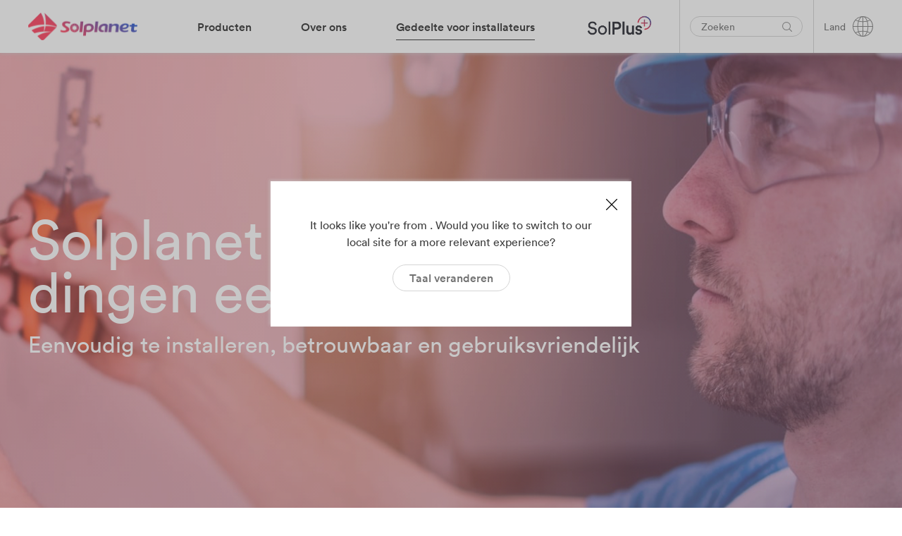

--- FILE ---
content_type: text/html; charset=UTF-8
request_url: https://solplanet.vcdev.me/nl/gedeelte-voor-installateurs/
body_size: 37215
content:
<!DOCTYPE html>
<html lang="nl-NL" data-current-language="nl">
<head>
	<!-- Google Tag Manager -->
<script>(function(w,d,s,l,i){w[l]=w[l]||[];w[l].push({'gtm.start':
new Date().getTime(),event:'gtm.js'});var f=d.getElementsByTagName(s)[0],
j=d.createElement(s),dl=l!='dataLayer'?'&l='+l:'';j.async=true;j.src=
'https://www.googletagmanager.com/gtm.js?id='+i+dl;f.parentNode.insertBefore(j,f);
})(window,document,'script','dataLayer','GTM-WT9CD74');</script>
<!-- End Google Tag Manager --><meta charset="UTF-8" />

<!-- Responsive -->
<meta content="width=device-width, initial-scale=1.0" name="viewport">

<!-- Remove IE's ability to use compatibility mode -->
<meta http-equiv="X-UA-Compatible" content="IE=edge" />

<!-- Correct type -->
<meta http-equiv="Content-type" content="text/html; charset=utf-8">

<!-- Disable phone formatin on safari -->
<meta name="format-detection" content="telephone=no">

<!-- Speed up fetching of external assets -->
<link rel="dns-prefetch" href="//fonts.googleapis.com">
<link rel="dns-prefetch" href="//ajax.googleapis.com">
<link rel="dns-prefetch" href="//www.google-analytics.com">

<!-- Win phone Meta -->
<meta name="application-name" content="Solplanet"/>

<!-- Apple -->
<meta name="apple-mobile-web-app-title" content="Solplanet">
<meta name="apple-mobile-web-app-capable" content="yes">
<link rel="apple-touch-startup-image" href="https://solplanet.vcdev.me/wp-content/themes/solplanet/public/favicon.png">

<!-- General -->
<link rel="shortcut icon" href="https://solplanet.vcdev.me/wp-content/themes/solplanet/public/favicon.png" />

<link rel="apple-touch-icon" sizes="180x180" href="https://solplanet.vcdev.me/wp-content/themes/solplanet/public/apple-touch-icon.png">
<link rel="icon" type="image/png" sizes="32x32" href="https://solplanet.vcdev.me/wp-content/themes/solplanet/public/favicon-32x32.png">
<link rel="icon" type="image/png" sizes="16x16" href="https://solplanet.vcdev.me/wp-content/themes/solplanet/public/favicon-16x16.png">
<meta name="msapplication-TileColor" content="#da532c">
<meta name="theme-color" content="#333333"><meta name='robots' content='index, follow, max-image-preview:large, max-snippet:-1, max-video-preview:-1' />
<link rel="alternate" hreflang="en" href="https://solplanet.vcdev.me/installer-area/" />
<link rel="alternate" hreflang="nl" href="https://solplanet.vcdev.me/nl/gedeelte-voor-installateurs/" />
<link rel="alternate" hreflang="pl" href="https://solplanet.vcdev.me/pl/fotowoltaika/" />
<link rel="alternate" hreflang="es" href="https://solplanet.vcdev.me/es/el-area-para-instaladores/" />
<link rel="alternate" hreflang="tr" href="https://solplanet.vcdev.me/tr/kurulumcu-alani/" />
<link rel="alternate" hreflang="hu" href="https://solplanet.vcdev.me/hu/telepitoi-felulet/" />
<link rel="alternate" hreflang="pt-br" href="https://solplanet.vcdev.me/pt-br/pagina-para-instaladores/" />
<link rel="alternate" hreflang="de" href="https://solplanet.vcdev.me/de/installer-area/" />
<link rel="alternate" hreflang="ko" href="https://solplanet.vcdev.me/ko/installer-area-kr/" />
<link rel="alternate" hreflang="au" href="https://solplanet.vcdev.me/au/installer-area/" />
<link rel="alternate" hreflang="s-a" href="https://solplanet.vcdev.me/s-a/installer-area/" />
<link rel="alternate" hreflang="gb" href="https://solplanet.vcdev.me/gb/installer-area/" />
<link rel="alternate" hreflang="ro" href="https://solplanet.vcdev.me/ro/installer-area/" />
<link rel="alternate" hreflang="th" href="https://solplanet.vcdev.me/th/installer-area/" />
<link rel="alternate" hreflang="pt-pt" href="https://solplanet.vcdev.me/pt-pt/area-do-instalador/" />
<link rel="alternate" hreflang="bg" href="https://solplanet.vcdev.me/bg/installer-area/" />
<link rel="alternate" hreflang="msa" href="https://solplanet.vcdev.me/mea/installer-area/" />
<link rel="alternate" hreflang="it" href="https://solplanet.vcdev.me/it/installer-area/" />
<link rel="alternate" hreflang="fr" href="https://solplanet.vcdev.me/fr/installer-area/" />
<link rel="alternate" hreflang="cl" href="https://solplanet.vcdev.me/cl/el-area-para-instaladores/" />
<link rel="alternate" hreflang="el" href="https://solplanet.vcdev.me/el/installer-area/" />
<link rel="alternate" hreflang="x-default" href="https://solplanet.vcdev.me/installer-area/" />
<script id="cookieyes" type="text/javascript" src="https://cdn-cookieyes.com/client_data/57e7ab12e887386dd16156b9/script.js"></script>
	<!-- This site is optimized with the Yoast SEO plugin v19.7.1 - https://yoast.com/wordpress/plugins/seo/ -->
	<title>Gedeelte voor installateurs | Solplanet</title>
	<meta name="description" content="The power of the sun is the future of our planet. Solplanet makes solar for everybody. Easy-to-install, reliable and user-friendly inverters." />
	<link rel="canonical" href="https://solplanet.vcdev.me/nl/gedeelte-voor-installateurs/" />
	<meta property="og:locale" content="nl_NL" />
	<meta property="og:type" content="article" />
	<meta property="og:title" content="Gedeelte voor installateurs | Solplanet" />
	<meta property="og:description" content="The power of the sun is the future of our planet. Solplanet makes solar for everybody. Easy-to-install, reliable and user-friendly inverters." />
	<meta property="og:url" content="https://solplanet.vcdev.me/nl/gedeelte-voor-installateurs/" />
	<meta property="og:site_name" content="Solplanet" />
	<meta property="article:modified_time" content="2024-03-06T03:17:09+00:00" />
	<meta name="twitter:card" content="summary_large_image" />
	<script type="application/ld+json" class="yoast-schema-graph">{"@context":"https://schema.org","@graph":[{"@type":"WebPage","@id":"https://solplanet.vcdev.me/nl/gedeelte-voor-installateurs/","url":"https://solplanet.vcdev.me/nl/gedeelte-voor-installateurs/","name":"Gedeelte voor installateurs | Solplanet","isPartOf":{"@id":"https://solplanet.vcdev.me/nl/#website"},"datePublished":"2020-09-15T11:54:17+00:00","dateModified":"2024-03-06T03:17:09+00:00","description":"The power of the sun is the future of our planet. Solplanet makes solar for everybody. Easy-to-install, reliable and user-friendly inverters.","breadcrumb":{"@id":"https://solplanet.vcdev.me/nl/gedeelte-voor-installateurs/#breadcrumb"},"inLanguage":"nl","potentialAction":[{"@type":"ReadAction","target":["https://solplanet.vcdev.me/nl/gedeelte-voor-installateurs/"]}]},{"@type":"BreadcrumbList","@id":"https://solplanet.vcdev.me/nl/gedeelte-voor-installateurs/#breadcrumb","itemListElement":[{"@type":"ListItem","position":1,"name":"Home","item":"https://solplanet.vcdev.me/nl/"},{"@type":"ListItem","position":2,"name":"Gedeelte voor installateurs"}]},{"@type":"WebSite","@id":"https://solplanet.vcdev.me/nl/#website","url":"https://solplanet.vcdev.me/nl/","name":"Solplanet","description":"make solar for everybody","publisher":{"@id":"https://solplanet.vcdev.me/nl/#organization"},"potentialAction":[{"@type":"SearchAction","target":{"@type":"EntryPoint","urlTemplate":"https://solplanet.vcdev.me/nl/?s={search_term_string}"},"query-input":"required name=search_term_string"}],"inLanguage":"nl"},{"@type":"Organization","@id":"https://solplanet.vcdev.me/nl/#organization","name":"Solplanet","url":"https://solplanet.vcdev.me/nl/","sameAs":[],"logo":{"@type":"ImageObject","inLanguage":"nl","@id":"https://solplanet.vcdev.me/nl/#/schema/logo/image/","url":"https://solplanet.net/wp-content/uploads/2020/11/Solplanet-LinkedInIcon.jpg","contentUrl":"https://solplanet.net/wp-content/uploads/2020/11/Solplanet-LinkedInIcon.jpg","width":500,"height":500,"caption":"Solplanet"},"image":{"@id":"https://solplanet.vcdev.me/nl/#/schema/logo/image/"}}]}</script>
	<!-- / Yoast SEO plugin. -->


<link rel='dns-prefetch' href='//js.hs-scripts.com' />
<link rel='dns-prefetch' href='//s.w.org' />
<script>
window._wpemojiSettings = {"baseUrl":"https:\/\/s.w.org\/images\/core\/emoji\/14.0.0\/72x72\/","ext":".png","svgUrl":"https:\/\/s.w.org\/images\/core\/emoji\/14.0.0\/svg\/","svgExt":".svg","source":{"concatemoji":"https:\/\/solplanet.vcdev.me\/wp-includes\/js\/wp-emoji-release.min.js?ver=6.0.11"}};
/*! This file is auto-generated */
!function(e,a,t){var n,r,o,i=a.createElement("canvas"),p=i.getContext&&i.getContext("2d");function s(e,t){var a=String.fromCharCode,e=(p.clearRect(0,0,i.width,i.height),p.fillText(a.apply(this,e),0,0),i.toDataURL());return p.clearRect(0,0,i.width,i.height),p.fillText(a.apply(this,t),0,0),e===i.toDataURL()}function c(e){var t=a.createElement("script");t.src=e,t.defer=t.type="text/javascript",a.getElementsByTagName("head")[0].appendChild(t)}for(o=Array("flag","emoji"),t.supports={everything:!0,everythingExceptFlag:!0},r=0;r<o.length;r++)t.supports[o[r]]=function(e){if(!p||!p.fillText)return!1;switch(p.textBaseline="top",p.font="600 32px Arial",e){case"flag":return s([127987,65039,8205,9895,65039],[127987,65039,8203,9895,65039])?!1:!s([55356,56826,55356,56819],[55356,56826,8203,55356,56819])&&!s([55356,57332,56128,56423,56128,56418,56128,56421,56128,56430,56128,56423,56128,56447],[55356,57332,8203,56128,56423,8203,56128,56418,8203,56128,56421,8203,56128,56430,8203,56128,56423,8203,56128,56447]);case"emoji":return!s([129777,127995,8205,129778,127999],[129777,127995,8203,129778,127999])}return!1}(o[r]),t.supports.everything=t.supports.everything&&t.supports[o[r]],"flag"!==o[r]&&(t.supports.everythingExceptFlag=t.supports.everythingExceptFlag&&t.supports[o[r]]);t.supports.everythingExceptFlag=t.supports.everythingExceptFlag&&!t.supports.flag,t.DOMReady=!1,t.readyCallback=function(){t.DOMReady=!0},t.supports.everything||(n=function(){t.readyCallback()},a.addEventListener?(a.addEventListener("DOMContentLoaded",n,!1),e.addEventListener("load",n,!1)):(e.attachEvent("onload",n),a.attachEvent("onreadystatechange",function(){"complete"===a.readyState&&t.readyCallback()})),(e=t.source||{}).concatemoji?c(e.concatemoji):e.wpemoji&&e.twemoji&&(c(e.twemoji),c(e.wpemoji)))}(window,document,window._wpemojiSettings);
</script>
<style>
img.wp-smiley,
img.emoji {
	display: inline !important;
	border: none !important;
	box-shadow: none !important;
	height: 1em !important;
	width: 1em !important;
	margin: 0 0.07em !important;
	vertical-align: -0.1em !important;
	background: none !important;
	padding: 0 !important;
}
</style>
	<link rel='stylesheet' id='wp-block-library-css'  href='https://solplanet.vcdev.me/wp-includes/css/dist/block-library/style.min.css?ver=6.0.11' media='all' />
<link rel='stylesheet' id='solplanet-block-style-css'  href='https://solplanet.vcdev.me/wp-content/themes/solplanet/public/applicationBlocks-fcd85e73b1523d4a7ead.css?ver=1.0.0' media='all' />
<style id='global-styles-inline-css'>
body{--wp--preset--color--black: #000000;--wp--preset--color--cyan-bluish-gray: #abb8c3;--wp--preset--color--white: #FFFFFF;--wp--preset--color--pale-pink: #f78da7;--wp--preset--color--vivid-red: #cf2e2e;--wp--preset--color--luminous-vivid-orange: #ff6900;--wp--preset--color--luminous-vivid-amber: #fcb900;--wp--preset--color--light-green-cyan: #7bdcb5;--wp--preset--color--vivid-green-cyan: #00d084;--wp--preset--color--pale-cyan-blue: #8ed1fc;--wp--preset--color--vivid-cyan-blue: #0693e3;--wp--preset--color--vivid-purple: #9b51e0;--wp--preset--color--primary: #3E3E3E;--wp--preset--color--shaft: #3E3E3E;--wp--preset--color--dusty: #838383;--wp--preset--color--mercury: #D5D5D5;--wp--preset--color--westar: #E9E9E9;--wp--preset--color--gallery: #EEEEEE;--wp--preset--color--nickel: #EAEAEA;--wp--preset--color--dove: #717171;--wp--preset--color--concrete: #F3F3F3;--wp--preset--color--mine: #353535;--wp--preset--color--silver: #CCCCCC;--wp--preset--color--sand: #F6F6F6;--wp--preset--color--alto: #D0D0D0;--wp--preset--color--ebb: #DCDCDC;--wp--preset--color--coral: #FF4F4F;--wp--preset--color--sunset: #FE4C4C;--wp--preset--color--royal: #3B41F2;--wp--preset--color--dodger: #4099FF;--wp--preset--color--radical: #FF254F;--wp--preset--color--sunset-to-dodger: #fe4c4c;--wp--preset--color--coral-to-royal: #ff4f4f;--wp--preset--gradient--vivid-cyan-blue-to-vivid-purple: linear-gradient(135deg,rgba(6,147,227,1) 0%,rgb(155,81,224) 100%);--wp--preset--gradient--light-green-cyan-to-vivid-green-cyan: linear-gradient(135deg,rgb(122,220,180) 0%,rgb(0,208,130) 100%);--wp--preset--gradient--luminous-vivid-amber-to-luminous-vivid-orange: linear-gradient(135deg,rgba(252,185,0,1) 0%,rgba(255,105,0,1) 100%);--wp--preset--gradient--luminous-vivid-orange-to-vivid-red: linear-gradient(135deg,rgba(255,105,0,1) 0%,rgb(207,46,46) 100%);--wp--preset--gradient--very-light-gray-to-cyan-bluish-gray: linear-gradient(135deg,rgb(238,238,238) 0%,rgb(169,184,195) 100%);--wp--preset--gradient--cool-to-warm-spectrum: linear-gradient(135deg,rgb(74,234,220) 0%,rgb(151,120,209) 20%,rgb(207,42,186) 40%,rgb(238,44,130) 60%,rgb(251,105,98) 80%,rgb(254,248,76) 100%);--wp--preset--gradient--blush-light-purple: linear-gradient(135deg,rgb(255,206,236) 0%,rgb(152,150,240) 100%);--wp--preset--gradient--blush-bordeaux: linear-gradient(135deg,rgb(254,205,165) 0%,rgb(254,45,45) 50%,rgb(107,0,62) 100%);--wp--preset--gradient--luminous-dusk: linear-gradient(135deg,rgb(255,203,112) 0%,rgb(199,81,192) 50%,rgb(65,88,208) 100%);--wp--preset--gradient--pale-ocean: linear-gradient(135deg,rgb(255,245,203) 0%,rgb(182,227,212) 50%,rgb(51,167,181) 100%);--wp--preset--gradient--electric-grass: linear-gradient(135deg,rgb(202,248,128) 0%,rgb(113,206,126) 100%);--wp--preset--gradient--midnight: linear-gradient(135deg,rgb(2,3,129) 0%,rgb(40,116,252) 100%);--wp--preset--duotone--dark-grayscale: url('#wp-duotone-dark-grayscale');--wp--preset--duotone--grayscale: url('#wp-duotone-grayscale');--wp--preset--duotone--purple-yellow: url('#wp-duotone-purple-yellow');--wp--preset--duotone--blue-red: url('#wp-duotone-blue-red');--wp--preset--duotone--midnight: url('#wp-duotone-midnight');--wp--preset--duotone--magenta-yellow: url('#wp-duotone-magenta-yellow');--wp--preset--duotone--purple-green: url('#wp-duotone-purple-green');--wp--preset--duotone--blue-orange: url('#wp-duotone-blue-orange');--wp--preset--font-size--small: 13px;--wp--preset--font-size--medium: 20px;--wp--preset--font-size--large: 36px;--wp--preset--font-size--x-large: 42px;}.has-black-color{color: var(--wp--preset--color--black) !important;}.has-cyan-bluish-gray-color{color: var(--wp--preset--color--cyan-bluish-gray) !important;}.has-white-color{color: var(--wp--preset--color--white) !important;}.has-pale-pink-color{color: var(--wp--preset--color--pale-pink) !important;}.has-vivid-red-color{color: var(--wp--preset--color--vivid-red) !important;}.has-luminous-vivid-orange-color{color: var(--wp--preset--color--luminous-vivid-orange) !important;}.has-luminous-vivid-amber-color{color: var(--wp--preset--color--luminous-vivid-amber) !important;}.has-light-green-cyan-color{color: var(--wp--preset--color--light-green-cyan) !important;}.has-vivid-green-cyan-color{color: var(--wp--preset--color--vivid-green-cyan) !important;}.has-pale-cyan-blue-color{color: var(--wp--preset--color--pale-cyan-blue) !important;}.has-vivid-cyan-blue-color{color: var(--wp--preset--color--vivid-cyan-blue) !important;}.has-vivid-purple-color{color: var(--wp--preset--color--vivid-purple) !important;}.has-black-background-color{background-color: var(--wp--preset--color--black) !important;}.has-cyan-bluish-gray-background-color{background-color: var(--wp--preset--color--cyan-bluish-gray) !important;}.has-white-background-color{background-color: var(--wp--preset--color--white) !important;}.has-pale-pink-background-color{background-color: var(--wp--preset--color--pale-pink) !important;}.has-vivid-red-background-color{background-color: var(--wp--preset--color--vivid-red) !important;}.has-luminous-vivid-orange-background-color{background-color: var(--wp--preset--color--luminous-vivid-orange) !important;}.has-luminous-vivid-amber-background-color{background-color: var(--wp--preset--color--luminous-vivid-amber) !important;}.has-light-green-cyan-background-color{background-color: var(--wp--preset--color--light-green-cyan) !important;}.has-vivid-green-cyan-background-color{background-color: var(--wp--preset--color--vivid-green-cyan) !important;}.has-pale-cyan-blue-background-color{background-color: var(--wp--preset--color--pale-cyan-blue) !important;}.has-vivid-cyan-blue-background-color{background-color: var(--wp--preset--color--vivid-cyan-blue) !important;}.has-vivid-purple-background-color{background-color: var(--wp--preset--color--vivid-purple) !important;}.has-black-border-color{border-color: var(--wp--preset--color--black) !important;}.has-cyan-bluish-gray-border-color{border-color: var(--wp--preset--color--cyan-bluish-gray) !important;}.has-white-border-color{border-color: var(--wp--preset--color--white) !important;}.has-pale-pink-border-color{border-color: var(--wp--preset--color--pale-pink) !important;}.has-vivid-red-border-color{border-color: var(--wp--preset--color--vivid-red) !important;}.has-luminous-vivid-orange-border-color{border-color: var(--wp--preset--color--luminous-vivid-orange) !important;}.has-luminous-vivid-amber-border-color{border-color: var(--wp--preset--color--luminous-vivid-amber) !important;}.has-light-green-cyan-border-color{border-color: var(--wp--preset--color--light-green-cyan) !important;}.has-vivid-green-cyan-border-color{border-color: var(--wp--preset--color--vivid-green-cyan) !important;}.has-pale-cyan-blue-border-color{border-color: var(--wp--preset--color--pale-cyan-blue) !important;}.has-vivid-cyan-blue-border-color{border-color: var(--wp--preset--color--vivid-cyan-blue) !important;}.has-vivid-purple-border-color{border-color: var(--wp--preset--color--vivid-purple) !important;}.has-vivid-cyan-blue-to-vivid-purple-gradient-background{background: var(--wp--preset--gradient--vivid-cyan-blue-to-vivid-purple) !important;}.has-light-green-cyan-to-vivid-green-cyan-gradient-background{background: var(--wp--preset--gradient--light-green-cyan-to-vivid-green-cyan) !important;}.has-luminous-vivid-amber-to-luminous-vivid-orange-gradient-background{background: var(--wp--preset--gradient--luminous-vivid-amber-to-luminous-vivid-orange) !important;}.has-luminous-vivid-orange-to-vivid-red-gradient-background{background: var(--wp--preset--gradient--luminous-vivid-orange-to-vivid-red) !important;}.has-very-light-gray-to-cyan-bluish-gray-gradient-background{background: var(--wp--preset--gradient--very-light-gray-to-cyan-bluish-gray) !important;}.has-cool-to-warm-spectrum-gradient-background{background: var(--wp--preset--gradient--cool-to-warm-spectrum) !important;}.has-blush-light-purple-gradient-background{background: var(--wp--preset--gradient--blush-light-purple) !important;}.has-blush-bordeaux-gradient-background{background: var(--wp--preset--gradient--blush-bordeaux) !important;}.has-luminous-dusk-gradient-background{background: var(--wp--preset--gradient--luminous-dusk) !important;}.has-pale-ocean-gradient-background{background: var(--wp--preset--gradient--pale-ocean) !important;}.has-electric-grass-gradient-background{background: var(--wp--preset--gradient--electric-grass) !important;}.has-midnight-gradient-background{background: var(--wp--preset--gradient--midnight) !important;}.has-small-font-size{font-size: var(--wp--preset--font-size--small) !important;}.has-medium-font-size{font-size: var(--wp--preset--font-size--medium) !important;}.has-large-font-size{font-size: var(--wp--preset--font-size--large) !important;}.has-x-large-font-size{font-size: var(--wp--preset--font-size--x-large) !important;}
</style>
<link rel='stylesheet' id='theme.css-css'  href='https://solplanet.vcdev.me/wp-content/plugins/popup-builder/public/css/theme.css?ver=4.2.6' media='all' />
<link rel='stylesheet' id='solplanet-theme-styles-css'  href='https://solplanet.vcdev.me/wp-content/themes/solplanet/public/application-fcd85e73b1523d4a7ead.css?ver=1.0.0' media='all' />
<script src='https://solplanet.vcdev.me/wp-includes/js/jquery/jquery.min.js?ver=3.6.0' id='jquery-core-js'></script>
<script src='https://solplanet.vcdev.me/wp-includes/js/jquery/jquery-migrate.min.js?ver=3.3.2' id='jquery-migrate-js'></script>
<script id='Popup.js-js-before'>
var sgpbPublicUrl = "https:\/\/solplanet.vcdev.me\/wp-content\/plugins\/popup-builder\/public\/";
var SGPB_JS_LOCALIZATION = {"imageSupportAlertMessage":"Alleen afbeelding bestanden worden ondersteund","pdfSupportAlertMessage":"Alleen pdf bestanden worden ondersteund","areYouSure":"Weet je het zeker?","addButtonSpinner":"L","audioSupportAlertMessage":"Alleen ondersteunde audio bestanden (bijv.: mp3, wav, m4a, ogg)","publishPopupBeforeElementor":"Publiceer de pop-up voordat je Elementor ermee gaat gebruiken!","publishPopupBeforeDivi":"Publiceer de pop-up voordat je Divi Builder ermee gaat gebruiken!","closeButtonAltText":"Sluiten"};
</script>
<script src='https://solplanet.vcdev.me/wp-content/plugins/popup-builder/public/js/Popup.js?ver=4.2.6' id='Popup.js-js'></script>
<script src='https://solplanet.vcdev.me/wp-content/plugins/popup-builder/public/js/PopupConfig.js?ver=4.2.6' id='PopupConfig.js-js'></script>
<script id='PopupBuilder.js-js-before'>
var SGPB_POPUP_PARAMS = {"popupTypeAgeRestriction":"ageRestriction","defaultThemeImages":{"1":"https:\/\/solplanet.vcdev.me\/wp-content\/plugins\/popup-builder\/public\/img\/theme_1\/close.png","2":"https:\/\/solplanet.vcdev.me\/wp-content\/plugins\/popup-builder\/public\/img\/theme_2\/close.png","3":"https:\/\/solplanet.vcdev.me\/wp-content\/plugins\/popup-builder\/public\/img\/theme_3\/close.png","5":"https:\/\/solplanet.vcdev.me\/wp-content\/plugins\/popup-builder\/public\/img\/theme_5\/close.png","6":"https:\/\/solplanet.vcdev.me\/wp-content\/plugins\/popup-builder\/public\/img\/theme_6\/close.png"},"homePageUrl":"https:\/\/solplanet.vcdev.me\/nl\/\/","isPreview":false,"convertedIdsReverse":[],"dontShowPopupExpireTime":365,"conditionalJsClasses":[],"disableAnalyticsGeneral":false};
var SGPB_JS_PACKAGES = {"packages":{"current":1,"free":1,"silver":2,"gold":3,"platinum":4},"extensions":{"geo-targeting":false,"advanced-closing":false}};
var SGPB_JS_PARAMS = {"ajaxUrl":"https:\/\/solplanet.vcdev.me\/wp-admin\/admin-ajax.php","nonce":"646162ba9a"};
</script>
<script src='https://solplanet.vcdev.me/wp-content/plugins/popup-builder/public/js/PopupBuilder.js?ver=4.2.6' id='PopupBuilder.js-js'></script>
<link rel="https://api.w.org/" href="https://solplanet.vcdev.me/nl/wp-json/" /><link rel="alternate" type="application/json" href="https://solplanet.vcdev.me/nl/wp-json/wp/v2/pages/5531" /><link rel="EditURI" type="application/rsd+xml" title="RSD" href="https://solplanet.vcdev.me/xmlrpc.php?rsd" />
<link rel="wlwmanifest" type="application/wlwmanifest+xml" href="https://solplanet.vcdev.me/wp-includes/wlwmanifest.xml" /> 
<meta name="generator" content="WordPress 6.0.11" />
<link rel='shortlink' href='https://solplanet.vcdev.me/nl/?p=5531' />
<link rel="alternate" type="application/json+oembed" href="https://solplanet.vcdev.me/nl/wp-json/oembed/1.0/embed?url=https%3A%2F%2Fsolplanet.vcdev.me%2Fnl%2Fgedeelte-voor-installateurs%2F" />
<link rel="alternate" type="text/xml+oembed" href="https://solplanet.vcdev.me/nl/wp-json/oembed/1.0/embed?url=https%3A%2F%2Fsolplanet.vcdev.me%2Fnl%2Fgedeelte-voor-installateurs%2F&#038;format=xml" />
<meta name="generator" content="WPML ver:4.5.10 stt:66,7,71,37,1,4,69,3,13,23,27,29,70,40,42,41,44,67,2,52,53;" />
			<!-- DO NOT COPY THIS SNIPPET! Start of Page Analytics Tracking for HubSpot WordPress plugin v10.2.17-->
			<script type="text/javascript" class="hsq-set-content-id" data-content-id="standard-page">
				var _hsq = _hsq || [];
				_hsq.push(["setContentType", "standard-page"]);
			</script>
			<!-- DO NOT COPY THIS SNIPPET! End of Page Analytics Tracking for HubSpot WordPress plugin -->
			<meta name="generator" content="Powered by Slider Revolution 6.7.7 - responsive, Mobile-Friendly Slider Plugin for WordPress with comfortable drag and drop interface." />
<script>function setREVStartSize(e){
			//window.requestAnimationFrame(function() {
				window.RSIW = window.RSIW===undefined ? window.innerWidth : window.RSIW;
				window.RSIH = window.RSIH===undefined ? window.innerHeight : window.RSIH;
				try {
					var pw = document.getElementById(e.c).parentNode.offsetWidth,
						newh;
					pw = pw===0 || isNaN(pw) || (e.l=="fullwidth" || e.layout=="fullwidth") ? window.RSIW : pw;
					e.tabw = e.tabw===undefined ? 0 : parseInt(e.tabw);
					e.thumbw = e.thumbw===undefined ? 0 : parseInt(e.thumbw);
					e.tabh = e.tabh===undefined ? 0 : parseInt(e.tabh);
					e.thumbh = e.thumbh===undefined ? 0 : parseInt(e.thumbh);
					e.tabhide = e.tabhide===undefined ? 0 : parseInt(e.tabhide);
					e.thumbhide = e.thumbhide===undefined ? 0 : parseInt(e.thumbhide);
					e.mh = e.mh===undefined || e.mh=="" || e.mh==="auto" ? 0 : parseInt(e.mh,0);
					if(e.layout==="fullscreen" || e.l==="fullscreen")
						newh = Math.max(e.mh,window.RSIH);
					else{
						e.gw = Array.isArray(e.gw) ? e.gw : [e.gw];
						for (var i in e.rl) if (e.gw[i]===undefined || e.gw[i]===0) e.gw[i] = e.gw[i-1];
						e.gh = e.el===undefined || e.el==="" || (Array.isArray(e.el) && e.el.length==0)? e.gh : e.el;
						e.gh = Array.isArray(e.gh) ? e.gh : [e.gh];
						for (var i in e.rl) if (e.gh[i]===undefined || e.gh[i]===0) e.gh[i] = e.gh[i-1];
											
						var nl = new Array(e.rl.length),
							ix = 0,
							sl;
						e.tabw = e.tabhide>=pw ? 0 : e.tabw;
						e.thumbw = e.thumbhide>=pw ? 0 : e.thumbw;
						e.tabh = e.tabhide>=pw ? 0 : e.tabh;
						e.thumbh = e.thumbhide>=pw ? 0 : e.thumbh;
						for (var i in e.rl) nl[i] = e.rl[i]<window.RSIW ? 0 : e.rl[i];
						sl = nl[0];
						for (var i in nl) if (sl>nl[i] && nl[i]>0) { sl = nl[i]; ix=i;}
						var m = pw>(e.gw[ix]+e.tabw+e.thumbw) ? 1 : (pw-(e.tabw+e.thumbw)) / (e.gw[ix]);
						newh =  (e.gh[ix] * m) + (e.tabh + e.thumbh);
					}
					var el = document.getElementById(e.c);
					if (el!==null && el) el.style.height = newh+"px";
					el = document.getElementById(e.c+"_wrapper");
					if (el!==null && el) {
						el.style.height = newh+"px";
						el.style.display = "block";
					}
				} catch(e){
					console.log("Failure at Presize of Slider:" + e)
				}
			//});
		  };</script>
		<style id="wp-custom-css">
			.page-id-53026 .paragraph a {
	text-decoration: none;
	color: #4a4a50;
	padding-bottom: 20px;
}
.paragraph a:hover {
    color: #ff254f;
}
.page-id-53026 .paragraph {
    margin-bottom: 0.5rem;
}

.home iframe,
.page-id-16 iframe,
.page-id-496 iframe,
.page-id-41814 iframe,
.page-template-default iframe {
	width: 100%;
	min-height: 200px;
}
#subb {
	padding-top: 120px;
}

#block-subs {
	display: flex;
  justify-content: center;
}
#block-subs iframe{
	max-width:560px;
}
.menu-mega__item--menu-image-head img, 
.menu-accordion__item--menu-image-head img {
	width: 100px;
}

/* .page-id-68948 iframe.iframeId {
	width: 320px;
	min-height: 735px;
	padding-left: 21px;
} */
.page-template-default iframe.iframeIdpl2,
.page-template-default iframe.iframeIdpl {
	min-height: 525px;
}
.page-template-default iframe.iframeIdpl3 {
	min-height: 1200px;
}
@media (max-width: 468px) {
	.page-template-default iframe.iframeIdpl3 {
    min-height: 1960px;
  }
	.page-template-default iframe.iframeIdpl {
    min-height: 715px;
  }
	.page-id-68948 .block-card-list__image {
    max-width: 465px;
}
}

/* START GB Specific Styles */

:lang(en-GB) {
		.header__language-switcher .language-switcher__toggle {
		background-image: url(https://solplanet.net/wp-content/uploads/2023/11/united-kingdom.png);
    background-repeat: no-repeat;
    background-size: 26px;
    background-position: center;
	}
}

:lang(s-a) {
		.header__language-switcher .language-switcher__toggle {
		background-image: url(https://solplanet.net/wp-content/uploads/2024/03/188-south-africa.png);
    background-repeat: no-repeat;
    background-size: 26px;
    background-position: center;
	}
}


:lang(en-GB),
:lang(s-a) {
.heading__color--sunsetToDodger {
    background-image: linear-gradient(90deg,#FF254F -1%,#1628D4 102%)
}


	
  .language-switcher__label,
	.language-switcher__icon,
	.search-bar__input {
    display: none;
}

	.search-bar {
    padding: 10px 0px 10px 15px;
	}

	.header__column--right>:after {
		width: 0px;
	}
	
	.header__menu {
		margin-right: 30px;
	}
	
	.menu-mega__item--41454 .menu-mega__link-text,
	.menu-mega__item--29531 .menu-mega__link-text { background: linear-gradient(60deg,#FF254F -1%,#1628D4 102%);
	padding: 7px 20px;
	color: #fff;
		border-radius: 40px;
	} 
	
	.menu-mega__item--41454 .menu-mega__link-text:hover,
	.menu-mega__item--29531 .menu-mega__link-text:hover { 
		background: #4A4A50;
		color: #fff;
	} 
	
	.menu-mega__item--41454	.menu-mega__link-text:after,
	.menu-mega__item--29531	.menu-mega__link-text:after {
		height: 0px;
	}
	
	.search-bar__icon-link {
		border: 1px solid #999;
    padding: 6px;
    border-radius: 20px;
	}	
	
	.form-field__icon-link {
		right: 0;
	}
	
	.GB-contact-square .paragraph__size--small {
		line-height: 1.4;
	}
	

} 
/* END GB Specific Styles */


	.GB-contact-square,
	.GB-contact-4col {
		border: 1px solid #f1f1f1;
		margin: 16px 9px 0px 9px;
		padding: 20px !important;
	}

@media (min-width: 992px) {
.GB-contact-square {
    flex: 0 0 31.2%;		
	},
	.GB-contact-4col {
    flex: 0 0 20%;		
	}
}

@media (min-width: 1400px) {
.GB-contact-square {
    flex: 0 0 32%;		
	}
	.GB-contact-4col {
    flex: 0 0 23.5%;		
	}

}

.GB-flags-position {
	display: none;
} 


button.GB-button {
	padding-top: 25px !important;
	padding-bottom: 25px !important;
}

.page-id-41454 .card-simple__outro {
	margin-top: 5px;
}

/* END Other GB Styles */




@media (min-width: 992px) {
.main-content {
    margin-top: 54px;
}
}
@media (min-width: 768px) {
.block-column__offset-large--1 {
    margin-left: 0;
}
}

@media (max-width: 991px) {
.main-content {
    margin-top: 40px;
}
}

.footer__row--last {
	border: solid 0px #d5d5d5;
    border-top-width: 1px;
    padding-top: 25px;
}
.page-id-87902.page-template-default iframe {
   min-height: 1140px !important;
}
@media (max-width: 778px) {
.filter-button-group div {
    border-top-width: 1px;
}
	.filter-by-select-type2 {
    border-width: 1px!important;
}
	.filter-button-group div {
    border-width: 1px 1px 1px 1px;
 }
}
@media (max-width: 468px) {
   .block-card-list__media {
       min-height: 580px;
   }
	.block-card-list__image {
     max-width: 500px;
  }
	.block-column__offset-large--1 {
		margin-left: 0;
	}
}

.ssddssdd {
	display: none;
}

.footer__row--first {
    border: solid 0px #d5d5d5;
    border-bottom-width: 1px;
    padding-top: 25px;
	margin-bottom: 0px !important;
}
.footer__row--last {
    border: solid 0px #d5d5d5;
    border-top-width: 1px;
    padding-top: 25px;
}

.text-footer-note {
    font-size: 15px;
    line-height: 1.53;
    color: #d5d5d5;
    text-align: center;
	  padding-top: 20px;
	animation-timeline: scroll(scroller axis);
}
.text-footer-note p {
	width: 77%;
	margin: 0 auto;
}








.menu-mega-subcategory {
	  position: absolute;
    left: 0;
    top: -500px;
    opacity: 0;
    width: 100%;
    height: 100%;
    overflow-x: auto;
    transition-property: opacity;
    transition-timing-function: ease-in;
    transition-duration: .3s;    padding: 50px 40px 50px 425px;
	  list-style: none;
	overflow: hidden;
}
.menu-mega-subcategory li {
	max-width: none;
  width: 250px;
}
.menu-mega__item--products .menu-mega__sub-menu__item:hover .menu-mega-subcategory {
	opacity: 1 !important;
    top: 0 !important;
}

.menu-mega__item--products .menu-mega__sub-menu__item:hover .menu-mega-subcategory .menu-mega__sub-cat-menu__item2:hover .menu-mega-products2 {
		opacity: 1 !important;
		top: 0 !important;
}
.menu-mega .menu-mega-products2 {
    position: absolute;
    left: 0;
    top: -500px;
    display: flex;
    opacity: 0;
    width: 100%;
    height: 100%;
    overflow-x: auto;
    transition-property: opacity;
    transition-timing-function: ease-in;
    transition-duration: .3s;
    padding: 50px 40px 50px 700px;
    list-style: none;
}

.menu-accordion .menu-mega-products2 {
  padding: 0 40px;
  list-style-type: disc;
  overflow: hidden;
  max-height: 0;
  transition-property: max-height;
  transition-timing-function: ease-in;
  transition-duration: .3s;
}
.menu-accordion .menu-mega-subcategory {
	position: revert;
  opacity: 1;
  height: 0;
  padding: 0 40px;
}
.menu-accordion__item--products .menu-accordion__sub-menu__item.is-active .menu-mega-subcategory {
  max-height: 250vh;
  height: auto;
}

.menu-accordion .menu-mega-products2 {
    margin: 0;
    padding: 0;
    list-style: none;
}

.menu-accordion__item--products .menu-mega__sub-cat-menu__item2.is-active .menu-mega-products2 {
    max-height: 150vh;
}

.menu-accordion__item--products .menu-mega__sub-cat-menu__item2.is-active .menu-accordion__mobile-trigger2 {
    background-image: url([data-uri]);
}
.menu-accordion__item--products .menu-mega-subcategory li {
	position: relative;
}

.menu-accordion__sub-menu .menu-accordion__mobile-trigger2 {
    height: 56px;
    width: 56px;
}
.menu-accordion__item--products .menu-accordion__mobile-trigger2 {
    display: block;
}

.menu-accordion__mobile-trigger2 {
    display: none;
    background-image: url([data-uri]);
    background-repeat: no-repeat;
    background-position: 50%;
    height: 65px;
    width: 65px;
    position: absolute;
    top: 0;
    right: 0;
    cursor: pointer;
}

.menu-mega .menu-mega-products__item2 {
    display: flex;
    flex-direction: column;
    flex: 1 0 200px;
    max-width: 200px;
    padding: 20px 40px;
    justify-content: flex-start;
}

.menu-accordion .menu-mega-products__item2:first-child {
    margin-top: 20px;
}
.menu-accordion .menu-mega-products2 {
    padding: 0 40px;
    list-style-type: disc;
    overflow: hidden;
    max-height: 0;
    transition-property: max-height;
    transition-timing-function: ease-in;
    transition-duration: .3s;
}

.menu-accordion__item.is-active>.menu-accordion__sub-menu {
    max-height: 250vh !important;
}

 .menu-mega__item--products .menu-mega-subcategory:before {
    width: 350px;
		content: "";
    z-index: 1;
    position: absolute;
    top: 0;
    left: 392px;
    height: 100%;
    background-color: #fff;
}

@media (min-width: 1200px) {
    .menu-mega__item--products .menu-mega-subcategory:before {
        width: 280px;
    }
}


@media (max-width:991px ) {
	.menu-mega-subcategory li {
    max-width: 100%;
    width: 100%;
    padding: 10px 0;
 }
	.menu-mega-products__item2 {
		padding: 0 !important;
	}
}
.wide-img {
	flex: 1 0 250px !important;
  max-width: 250px !important;
}
.wide-img img {
   max-width: 170px !important;
    max-height: 138px;
}


.menu-mega__item--products .menu-mega__sub-menu__link-text:after, .menu-mega__parent-item--text:after {
    content: "";
    width: 10px;
    height: 14px; /*!*/
    transition-property: opacity, right;
    background-size: contain;
    transition-timing-function: ease-in;
    transition-duration: .3s;
    background-repeat: no-repeat;
    margin-left: 16px; /*?*/
    display: inline-flex;
    right:unset!important;
		position: unset !important;
    transform: unset !important;		
}

@media (min-width: 769px) {
	.postid-53721 .xcxcxc .block-carousel__item-inner .image {
     max-width: 80%;
	}
}


@media (min-width: 992px) {
    .language-switcher__selector-link {
        text-transform: capitalize;
    }
}		</style>
		   <!-- <script type='text/javascript'> piAId = '1027703'; piCId = ''; piHostname = 'info.solplanet.net'; (function() { function async_load(){ var s = document.createElement('script'); s.type = 'text/javascript'; s.src = ('https:' == document.location.protocol ? 'https://' : 'http://') + piHostname + '/pd.js'; var c = document.getElementsByTagName('script')[0]; c.parentNode.insertBefore(s, c); } if(window.attachEvent) { window.attachEvent('onload', async_load); } else { window.addEventListener('load', async_load, false); } })(); </script> -->
    <script src='https://cdnjs.cloudflare.com/ajax/libs/select2/3.4.8/select2.js' id='select2'></script>
    <link rel='stylesheet' id='select2css'  href='https://cdnjs.cloudflare.com/ajax/libs/select2/3.4.8/select2.css' media='all' />

    <script src='https://unpkg.com/isotope-layout@3/dist/isotope.pkgd.js'></script>


    <link
            rel="stylesheet"
            href="https://cdnjs.cloudflare.com/ajax/libs/animate.css/4.1.1/animate.min.css"
    />
    <script  type='text/javascript'>
        jQuery(window).on('load', function() {
            jQuery('#button-filter').html(jQuery('.somebutton').html());
            jQuery('.somebutton').remove();

            //jQuery('.select-succ').select2();
            jQuery('.select-cocation').select2({
                 placeholder: "Land",
                 allowClear: true
            });
            jQuery('.select-type').select2({
                placeholder: "Installation type",
                allowClear: true
            });
            jQuery('.select-type2').select2({
                placeholder: "Product type",
                allowClear: true
            });

            jQuery('.block-success-case-posts__wrapper').isotope({
                itemSelector: '.grid-item',
                layoutMode: 'fitRows'
            });
            var filters = {};
            jQuery('.filter-button-group').on( 'click', 'button', function() {
                jQuery('.block-success-case-posts__wrapper').isotope({ filter: jQuery(this).attr('data-filter') });
                jQuery('.filter-by-button').css({'display':'none'});
                jQuery('.select-succ').val(null).trigger('change');
                filters = {};
            });

            jQuery('.filter-button-group select').on( 'change', function() {
                jQuery('.filter-by-button').css({'display':'block'});
                var filters = {};
                $v = jQuery('.select-cocation :selected').text();
                if ($v !== '' ) {
                    $v = '.' + $v.toLowerCase();
                    $v = $v.replace(' ', '-');
                    $v = $v.replace(' ', '-');
                    filters[$v] = $v;
                }
                $v2 = jQuery('.select-type :selected').text();
                if ($v2 !== '' ) {
                    $v2 = '.' + $v2.toLowerCase();
                    $v2 = $v2.replace(' ', '-');
                    $v2 = $v2.replace(' ', '-');
                    filters[$v2] = $v2;
                }
                $v = jQuery('.select-type2 :selected').text();
                if ($v !== '' ) {
                    $v = '.' + $v.toLowerCase();
                    $v = $v.replace(' ', '-');
                    $v = $v.replace(' ', '-');
                    filters[$v] = $v;
                }
                var filterValue = concatValues( filters );
                // console.log(filterValue);
                jQuery('.block-success-case-posts__wrapper').isotope({filter: filterValue});

                // jQuery('.block-success-case-posts__item').css({ "border":"0" }).removeClass('line-block-class');
                // jQuery('.block-success-case-posts__item').addClass('line-block-class');

                if (jQuery.isEmptyObject(filters)) {
                    jQuery('.filter-by-button').css({'display':'none'});
                }

               // setBlockLine();
            });

            function concatValues( obj ) {
                var value = '';
                for ( var prop in obj ) {
                    value += obj[ prop ];
                }
                return value;
            }

            function setBlockLine() {
                var $bl = jQuery('.block-success-case-posts__item'),
                    $bl2 = jQuery('.block-success-case-posts__item:last-child');
                if ($bl.length === 3 || $bl.length === 5 || $bl.length === 7 || $bl.length === 9 || $bl.length === 11) {
                    $bl2.css({ "border-right":"1px solid #d5d5d5" })
                    jQuery($bl[$bl.length-2]).css({ "border-bottom":"1px solid #d5d5d5" });
                    console.log('sdsdssddsdds');
                }
            }

            setBlockLine();

            function setBlockHeight() {
                let v = [];
                var $bl1 = jQuery('.block-success-case-posts__item');
                $bl1.each(function(i) {
                    v.push(jQuery(this).height());
                });
                let minValue = Math.max.apply(null,v)+45;
                $bl1.css({ "height":minValue});
            }

            setBlockHeight();



        });
        jQuery(document).ready(function() {
           jQuery(window).scroll(function(){
                function elementScrolled(elem)
                {
                    var docViewTop = jQuery(window).scrollTop();
                    var docViewBottom = docViewTop + jQuery(window).height();
                    var elemTop = jQuery(elem).offset().top;
                    return ((elemTop <= docViewBottom) && (elemTop >= docViewTop));
                }
                if(elementScrolled('.text-footer-note')) {
                    jQuery('.text-footer-note').addClass( "animate__animated animate__fadeInDown" );
                }
            });
        });
     </script>
    <!-- Google tag (gtag.js) -->
    <script async src="https://www.googletagmanager.com/gtag/js?id=G-WM8F92BL5N"></script>
    <script>
        window.dataLayer = window.dataLayer || [];
        function gtag(){dataLayer.push(arguments);}
        gtag('js', new Date());

        gtag('config', 'G-WM8F92BL5N');
    </script>
    <script>
        jQuery(document).ready(function() {
            jQuery('.menu-horizontal__item--cky-banner-element a').addClass('cky-banner-element');
            jQuery('.menu-accordion__mobile-trigger2').on( "click", function() {
                jQuery(this).parent().parent().toggleClass('is-active');
            } );


        });
    </script>
<!--    cky-banner-element-->
</head>
<body class="page-template-default page page-id-5531">

<!-- Google Tag Manager (noscript) -->
<noscript><iframe src="https://www.googletagmanager.com/ns.html?id=GTM-WT9CD74"
height="0" width="0" style="display:none;visibility:hidden"></iframe></noscript>
<!-- End Google Tag Manager (noscript) --><header class="header">
	<div class="header__wrapper">
		<div class="header__column header__column--left">
			<div class="header__logo"><a class="logo" href="https://solplanet.vcdev.me/nl/">
	<img src="https://solplanet.vcdev.me/wp-content/themes/solplanet/public/new_colo_logo.png" alt="Solplanet logo" class="logo__img" />
</a>
</div>		</div>
		<div class="header__column header__column--right">
			<div class="header__menu"><ul class="menu js-menu-accordion menu-mega "><li class="menu-mega__item  menu-mega__item--5540  menu-mega__item--products"><a href="https://solplanet.vcdev.me/nl/producten/" class="gtm_products_nl menu-mega__link "><span class="gtm_products_nl menu-mega__link-text">Producten</span></a><div class="menu-mega__mobile-trigger js-menu-mega-trigger"></div>
	<ul class="menu-mega__sub-menu menu-mega__sub-menu--1">
    <li class="menu-mega__sub-menu__item menu-mega__sub-menu--1__item  menu-mega__item--112  menu-mega__item-- menu-mega__item--menu-item menu-mega__item--menu-item-type-taxonomy menu-mega__item--menu-item-object-product-category"><a href="https://solplanet.vcdev.me/nl/product-category/eenfasige-omvormers/" class="gtm_menu_singlephaseinverters_nl menu-mega__sub-menu__link  menu-mega__sub-menu--1__link "><span class="gtm_menu_singlephaseinverters_nl menu-mega__sub-menu__link-text menu-mega__sub-menu--1__link-text">Enkelfasige omvormers</span></a><div class="menu-mega__mobile-trigger js-menu-mega-trigger"></div><ul class="menu-mega-products kkkkkk"><li class="menu-mega-products__item " data-position="100"><a href="https://solplanet.vcdev.me/nl/products/asw-1-2-5k-s-g2/" class="menu-mega-products__link "><img class="menu-mega-products__img" src="https://solplanet.vcdev.me/wp-content/uploads/2023/07/MENU-SOLPLANET-ASW-1-2_5-S-G2.png" /><div class="menu-mega-products__title">ASW 1-2.5K S G2 Series</div></a></li><li class="menu-mega-products__item " data-position="100"><a href="https://solplanet.vcdev.me/nl/products/ai-hb-2_56lg/" class="menu-mega-products__link "><img class="menu-mega-products__img" src="https://solplanet.vcdev.me/wp-content/uploads/2023/03/MENU-SOLPLANET-AI-HB-1.png" /><div class="menu-mega-products__title">Ai-HB 2.56LG</div>High Voltage Batteries</a></li><li class="menu-mega-products__item " data-position="100"><a href="https://solplanet.vcdev.me/nl/products/asw-s-serie/" class="menu-mega-products__link "><img class="menu-mega-products__img" src="https://solplanet.vcdev.me/wp-content/uploads/2020/09/MENU-SOLPLANET-ASW-3-5-S_Blue.png" /><div class="menu-mega-products__title">ASW S SERIE</div></a></li><li class="menu-mega-products__item " data-position="100"><a href="https://solplanet.vcdev.me/nl/products/asw-3-6k-s-g2-series/" class="menu-mega-products__link "><img class="menu-mega-products__img" src="https://solplanet.vcdev.me/wp-content/uploads/2022/09/MENU-SOLPLANET-ASW-3-6-S-G2.png" /><div class="menu-mega-products__title">ASW 3-6K S G2 Series</div></a></li></ul></li>
    <li class="menu-mega__sub-menu__item menu-mega__sub-menu--1__item  menu-mega__item--113  menu-mega__item-- menu-mega__item--menu-item menu-mega__item--menu-item-type-taxonomy menu-mega__item--menu-item-object-product-category"><a href="https://solplanet.vcdev.me/nl/product-category/driefasige-omvormers/" class="gtm_menu_threephaseinverters_nl menu-mega__sub-menu__link  menu-mega__sub-menu--1__link "><span class="gtm_menu_threephaseinverters_nl menu-mega__sub-menu__link-text menu-mega__sub-menu--1__link-text">Driefasige omvormers</span></a><div class="menu-mega__mobile-trigger js-menu-mega-trigger"></div><ul class="menu-mega-products kkkkkk"><li class="menu-mega-products__item " data-position="100"><a href="https://solplanet.vcdev.me/nl/products/asw-40-50k-lt-g2-pro-series/" class="menu-mega-products__link "><img class="menu-mega-products__img" src="https://solplanet.vcdev.me/wp-content/uploads/2020/04/MENU-SOLPLANET-ASW-40-50-LT-G2-Pro.png" /><div class="menu-mega-products__title">ASW 40-50K LT-G2 Pro Serie</div></a></li><li class="menu-mega-products__item " data-position="100"><a href="https://solplanet.vcdev.me/nl/products/asw-75-110k-lt-series/" class="menu-mega-products__link "><img class="menu-mega-products__img" src="https://solplanet.vcdev.me/wp-content/uploads/2020/03/MENU-SOLPLANET-ASW-80-110-LT_3.png" /><div class="menu-mega-products__title">ASW 75-110K LT-serie</div></a></li><li class="menu-mega-products__item " data-position="100"><a href="https://solplanet.vcdev.me/nl/products/asw-45-60k-lt-g3-series/" class="menu-mega-products__link "><img class="menu-mega-products__img" src="https://solplanet.vcdev.me/wp-content/uploads/2023/03/Menu-SOLPLANET-ASW-45-60-LT-G3.png" /><div class="menu-mega-products__title">ASW 45-60K LT-G3 Series</div></a></li><li class="menu-mega-products__item " data-position="100"><a href="https://solplanet.vcdev.me/nl/products/asw-30-50k-lt/" class="menu-mega-products__link "><img class="menu-mega-products__img" src="https://solplanet.vcdev.me/wp-content/uploads/2020/03/MENU-SOLPLANET-ASW-30-50K-LT-G2.png" /><div class="menu-mega-products__title">ASW 30-50K LT G2</div></a></li><li class="menu-mega-products__item " data-position="100"><a href="https://solplanet.vcdev.me/nl/products/asw-25-40k-lt-g3-series/" class="menu-mega-products__link "><img class="menu-mega-products__img" src="https://solplanet.vcdev.me/wp-content/uploads/2020/07/MENU-SOLPLANET-ASW-25-40-LT-G3.png" /><div class="menu-mega-products__title">ASW 25-40K LT-G3 Serie</div></a></li></ul></li>
    <li class="menu-mega__sub-menu__item menu-mega__sub-menu--1__item  menu-mega__item--1091  menu-mega__item-- menu-mega__item--menu-item menu-mega__item--menu-item-type-taxonomy menu-mega__item--menu-item-object-product-category"><a href="https://solplanet.vcdev.me/nl/product-category/hybride-omvomers/" class=" menu-mega__sub-menu__link  menu-mega__sub-menu--1__link "><span class=" menu-mega__sub-menu__link-text menu-mega__sub-menu--1__link-text">Hybride omvomers</span></a><div class="menu-mega__mobile-trigger js-menu-mega-trigger"></div><ul class="menu-mega-products kkkkkk"><li class="menu-mega-products__item " data-position="100"><a href="https://solplanet.vcdev.me/nl/products/asw-5-12k-h-t2-t3-series/" class="menu-mega-products__link "><img class="menu-mega-products__img" src="https://solplanet.vcdev.me/wp-content/uploads/2023/05/Menu-SOLPLANET-ASW-HT2_T3.png" /><div class="menu-mega-products__title">ASW 5-12K H-T2/T3 Series</div>Three Phase Hybrid</a></li></ul></li>
    <li class="menu-mega__sub-menu__item menu-mega__sub-menu--1__item  menu-mega__item--722  menu-mega__item-- menu-mega__item--menu-item menu-mega__item--menu-item-type-taxonomy menu-mega__item--menu-item-object-product-category"><a href="https://solplanet.vcdev.me/nl/product-category/energie-opslag-systeem/" class=" menu-mega__sub-menu__link  menu-mega__sub-menu--1__link "><span class=" menu-mega__sub-menu__link-text menu-mega__sub-menu--1__link-text">Energie Opslag Systeem</span></a><div class="menu-mega__mobile-trigger js-menu-mega-trigger"></div><ul class="menu-mega-products kkkkkk"><li class="menu-mega-products__item " data-position="100"><a href="https://solplanet.vcdev.me/nl/products/ai-lb-series/" class="menu-mega-products__link "><img class="menu-mega-products__img" src="https://solplanet.vcdev.me/wp-content/uploads/2022/11/MENU-SOLPLANET-Ai-LB-5K.png" /><div class="menu-mega-products__title">Ai-LB-serie</div>Low Voltage Batteries 5 to 10 kWh</a></li></ul></li>
    <li class="menu-mega__sub-menu__item menu-mega__sub-menu--1__item  menu-mega__item--115  menu-mega__item-- menu-mega__item--menu-item menu-mega__item--menu-item-type-taxonomy menu-mega__item--menu-item-object-product-category"><a href="https://solplanet.vcdev.me/nl/product-category/verbinden-en-monitoring/" class="gtm_menu_connectmonitor_nl menu-mega__sub-menu__link  menu-mega__sub-menu--1__link "><span class="gtm_menu_connectmonitor_nl menu-mega__sub-menu__link-text menu-mega__sub-menu--1__link-text">Verbinden en monitoring</span></a><div class="menu-mega__mobile-trigger js-menu-mega-trigger"></div><ul class="menu-mega-products kkkkkk"><li class="menu-mega-products__item " data-position="100"><a href="https://solplanet.vcdev.me/nl/products/solplanet-app/" class="menu-mega-products__link "><img class="menu-mega-products__img" src="https://solplanet.vcdev.me/wp-content/uploads/2023/04/MENU-Solplanet-App.png" /><div class="menu-mega-products__title">Solplanet App</div></a></li><li class="menu-mega-products__item " data-position="100"><a href="https://solplanet.vcdev.me/nl/products/wi-fi-4g-stick/" class="menu-mega-products__link "><img class="menu-mega-products__img" src="https://solplanet.vcdev.me/wp-content/uploads/2020/10/ASW3000H-S-3680H-S-4600H-S-5000H-S全白正面-Copy-10-e1604677168643-1-e1609943183663.png" /><div class="menu-mega-products__title">Wi-Fi</div></a></li><li class="menu-mega-products__item " data-position="100"><a href="https://solplanet.vcdev.me/nl/products/ai-logger-1000/" class="menu-mega-products__link "><img class="menu-mega-products__img" src="https://solplanet.vcdev.me/wp-content/uploads/2022/10/MENU-SOLPLANET-AiLogger.png" /><div class="menu-mega-products__title">Ai-Logger 1000</div></a></li></ul></li>
    <li class="menu-mega__sub-menu__item menu-mega__sub-menu--1__item  menu-mega__item--275  menu-mega__item-- menu-mega__item--menu-item menu-mega__item--menu-item-type-taxonomy menu-mega__item--menu-item-object-product-category"><a href="https://solplanet.vcdev.me/nl/product-category/ev-charger-nl/" class=" menu-mega__sub-menu__link  menu-mega__sub-menu--1__link "><span class=" menu-mega__sub-menu__link-text menu-mega__sub-menu--1__link-text">EV Charger</span></a><div class="menu-mega__mobile-trigger js-menu-mega-trigger"></div><ul class="menu-mega-products kkkkkk"><li class="menu-mega-products__item " data-position="100"><a href="https://solplanet.vcdev.me/nl/products/sol-apollo/" class="menu-mega-products__link "><img class="menu-mega-products__img" src="https://solplanet.vcdev.me/wp-content/uploads/2022/08/MENU-SOLPLANET-SOL-APOLLO.png" /><div class="menu-mega-products__title">SOL APOLLO</div>Series</a></li></ul></li>
</ul>
</li>
<li class="menu-mega__item  menu-mega__item--5516  menu-mega__item-- menu-mega__item--menu-item menu-mega__item--menu-item-type-post_type menu-mega__item--menu-item-object-page menu-mega__item--menu-item-has-children"><a href="https://solplanet.vcdev.me/nl/over-ons/" class="gtm_aboutus_nl menu-mega__link "><span class="gtm_aboutus_nl menu-mega__link-text">Over ons</span></a><div class="menu-mega__mobile-trigger js-menu-mega-trigger"></div><div class="menu-mega__parent-item"><span class="menu-mega__parent-item--text">Over ons</span></div>
	<ul class="menu-mega__sub-menu menu-mega__sub-menu--1">
    <li class="menu-mega__sub-menu__item menu-mega__sub-menu--1__item  menu-mega__item--5535  menu-mega__item-- menu-mega__item--menu-item menu-mega__item--menu-item-type-post_type menu-mega__item--menu-item-object-page"><a href="https://solplanet.vcdev.me/nl/nieuws/" class=" menu-mega__sub-menu__link  menu-mega__sub-menu--1__link "><span class=" menu-mega__sub-menu__link-text menu-mega__sub-menu--1__link-text">Nieuws</span></a><div class="menu-mega__mobile-trigger js-menu-mega-trigger"></div></li>
    <li class="menu-mega__sub-menu__item menu-mega__sub-menu--1__item  menu-mega__item--5521  menu-mega__item-- menu-mega__item--menu-item menu-mega__item--menu-item-type-post_type menu-mega__item--menu-item-object-page"><a href="https://solplanet.vcdev.me/nl/neem-contact-op/" class=" menu-mega__sub-menu__link  menu-mega__sub-menu--1__link "><span class=" menu-mega__sub-menu__link-text menu-mega__sub-menu--1__link-text">Neem contact op</span></a><div class="menu-mega__mobile-trigger js-menu-mega-trigger"></div></li>
    <li class="menu-mega__sub-menu__item menu-mega__sub-menu--1__item  menu-mega__item--53371  menu-mega__item-- menu-mega__item--menu-item menu-mega__item--menu-item-type-custom menu-mega__item--menu-item-object-custom"><a href="https://solplanet.net/careers/" class=" menu-mega__sub-menu__link  menu-mega__sub-menu--1__link "><span class=" menu-mega__sub-menu__link-text menu-mega__sub-menu--1__link-text">Carrière</span></a><div class="menu-mega__mobile-trigger js-menu-mega-trigger"></div></li>
</ul>
</li>
<li class="menu-mega__item  menu-mega__item--active  menu-mega__item--parent--active  menu-mega__item--5531  menu-mega__item-- menu-mega__item--menu-item menu-mega__item--menu-item-type-post_type menu-mega__item--menu-item-object-page menu-mega__item--current-menu-item menu-mega__item--page_item menu-mega__item--page-item-5531 menu-mega__item--current_page_item menu-mega__item--current-menu-ancestor menu-mega__item--current-menu-parent menu-mega__item--current_page_parent menu-mega__item--current_page_ancestor menu-mega__item--menu-item-has-children"><a href="https://solplanet.vcdev.me/nl/gedeelte-voor-installateurs/" class="gtm_installer_nl menu-mega__link "><span class="gtm_installer_nl menu-mega__link-text">Gedeelte voor installateurs</span></a><div class="menu-mega__mobile-trigger js-menu-mega-trigger"></div><div class="menu-mega__parent-item"><span class="menu-mega__parent-item--text">Gedeelte voor installateurs</span></div>
	<ul class="menu-mega__sub-menu menu-mega__sub-menu--1">
    <li class="menu-mega__sub-menu__item menu-mega__sub-menu--1__item  menu-mega__item--82365  menu-mega__item-- menu-mega__item--menu-item menu-mega__item--menu-item-type-custom menu-mega__item--menu-item-object-custom"><a href="/nl/installer-area#solplus" class=" menu-mega__sub-menu__link  menu-mega__sub-menu--1__link "><span class=" menu-mega__sub-menu__link-text menu-mega__sub-menu--1__link-text">SolPlus: loyaliteitsprogramma</span></a><div class="menu-mega__mobile-trigger js-menu-mega-trigger"></div></li>
    <li class="menu-mega__item--active  menu-mega__sub-menu__item menu-mega__sub-menu--1__item  menu-mega__item--7561  menu-mega__item-- menu-mega__item--menu-item menu-mega__item--menu-item-type-custom menu-mega__item--menu-item-object-custom menu-mega__item--current-menu-item"><a href="/nl/gedeelte-voor-installateurs/#videos" class=" menu-mega__sub-menu__link  menu-mega__sub-menu--1__link "><span class=" menu-mega__sub-menu__link-text menu-mega__sub-menu--1__link-text">Videocentrum</span></a><div class="menu-mega__mobile-trigger js-menu-mega-trigger"></div></li>
    <li class="menu-mega__item--active  menu-mega__sub-menu__item menu-mega__sub-menu--1__item  menu-mega__item--7562  menu-mega__item-- menu-mega__item--menu-item menu-mega__item--menu-item-type-custom menu-mega__item--menu-item-object-custom menu-mega__item--current-menu-item"><a href="/nl/gedeelte-voor-installateurs#downloads" class=" menu-mega__sub-menu__link  menu-mega__sub-menu--1__link "><span class=" menu-mega__sub-menu__link-text menu-mega__sub-menu--1__link-text">Downloadcentrum</span></a><div class="menu-mega__mobile-trigger js-menu-mega-trigger"></div></li>
    <li class="menu-mega__item--active  menu-mega__sub-menu__item menu-mega__sub-menu--1__item  menu-mega__item--7563  menu-mega__item-- menu-mega__item--menu-item menu-mega__item--menu-item-type-custom menu-mega__item--menu-item-object-custom menu-mega__item--current-menu-item"><a href="/nl/gedeelte-voor-installateurs#monitoring" class=" menu-mega__sub-menu__link  menu-mega__sub-menu--1__link "><span class=" menu-mega__sub-menu__link-text menu-mega__sub-menu--1__link-text">Monitoring</span></a><div class="menu-mega__mobile-trigger js-menu-mega-trigger"></div></li>
    <li class="menu-mega__item--active  menu-mega__sub-menu__item menu-mega__sub-menu--1__item  menu-mega__item--7564  menu-mega__item-- menu-mega__item--menu-item menu-mega__item--menu-item-type-custom menu-mega__item--menu-item-object-custom menu-mega__item--current-menu-item"><a href="/nl/gedeelte-voor-installateurs#faq" class=" menu-mega__sub-menu__link  menu-mega__sub-menu--1__link "><span class=" menu-mega__sub-menu__link-text menu-mega__sub-menu--1__link-text">Vragen en Antwoorden</span></a><div class="menu-mega__mobile-trigger js-menu-mega-trigger"></div></li>
    <li class="menu-mega__item--active  menu-mega__sub-menu__item menu-mega__sub-menu--1__item  menu-mega__item--7565  menu-mega__item-- menu-mega__item--menu-item menu-mega__item--menu-item-type-custom menu-mega__item--menu-item-object-custom menu-mega__item--current-menu-item"><a href="/nl/gedeelte-voor-installateurs#warranty" class=" menu-mega__sub-menu__link  menu-mega__sub-menu--1__link "><span class=" menu-mega__sub-menu__link-text menu-mega__sub-menu--1__link-text">Garantie</span></a><div class="menu-mega__mobile-trigger js-menu-mega-trigger"></div></li>
    <li class="menu-mega__item--active  menu-mega__sub-menu__item menu-mega__sub-menu--1__item  menu-mega__item--7567  menu-mega__item-- menu-mega__item--menu-item menu-mega__item--menu-item-type-custom menu-mega__item--menu-item-object-custom menu-mega__item--current-menu-item"><a href="/nl/gedeelte-voor-installateurs#claims" class=" menu-mega__sub-menu__link  menu-mega__sub-menu--1__link "><span class=" menu-mega__sub-menu__link-text menu-mega__sub-menu--1__link-text">Claims</span></a><div class="menu-mega__mobile-trigger js-menu-mega-trigger"></div></li>
    <li class="menu-mega__item--active  menu-mega__sub-menu__item menu-mega__sub-menu--1__item  menu-mega__item--7568  menu-mega__item-- menu-mega__item--menu-item menu-mega__item--menu-item-type-custom menu-mega__item--menu-item-object-custom menu-mega__item--current-menu-item"><a href="/nl/gedeelte-voor-installateurs#contact-us" class=" menu-mega__sub-menu__link  menu-mega__sub-menu--1__link "><span class=" menu-mega__sub-menu__link-text menu-mega__sub-menu--1__link-text">Contacteer ons</span></a><div class="menu-mega__mobile-trigger js-menu-mega-trigger"></div></li>
</ul>
</li>
<li class="menu-mega__item  menu-mega__item--82366  menu-mega__item--menu-image-head menu-mega__item--menu-item menu-mega__item--menu-item-type-custom menu-mega__item--menu-item-object-custom"><a target="_blank" href="https://www.solplus.net/nl/" class=" menu-mega__link "><span class=" menu-mega__link-text"><img src="https://solplanet.net/wp-content/uploads/2023/08/SolplusdetachedLogo-3.png"></span></a><div class="menu-mega__mobile-trigger js-menu-mega-trigger"></div></li>
</ul></div><div class="header__search-bar">
<form method="get" class="search-bar" action="https://solplanet.vcdev.me/nl/">
	<div class="search-bar__field form-field">
		<input type="text" value="" name="s" id="s" class="search-bar__input form-input form-input--has-icon form-input__size--small" placeholder="Zoeken" />

		<button class="search-bar__icon-link form-field__icon-link gtm_search_nl">
			<svg class="search-bar__icon  form-field__icon" viewBox="0 0 13 13" xmlns="http://www.w3.org/2000/svg"><g stroke="#979797" fill="none" fill-rule="evenodd"><circle cx="5.6" cy="5.6" r="5.1" /><path d="M9.333 9.333l3.734 3.734" /></g></svg>
		</button>
	</div>
</form>
</div><div class="header__language-switcher">
<div class="language-switcher js-language-switcher">
    <button class="language-switcher__toggle js-language-switcher-toggle">
		<span class="language-switcher__label">
			Land		</span>
        <svg class="language-switcher__icon" viewBox="0 0 30 30" xmlns="http://www.w3.org/2000/svg"><path d="M21.218 21.67c.625-2.175.954-4.424.976-6.687h5.795a13.504 13.504 0 01-3.103 8.147 16.793 16.793 0 00-3.668-1.46zM6.74 14.983c.022 2.263.35 4.512.975 6.687-1.275.34-2.507.83-3.668 1.46a13.506 13.506 0 01-3.103-8.147H6.74zm8.21-7.747V1.005c2.068.294 3.881 2.452 5.022 5.64-1.65.37-3.332.567-5.022.59zm0 6.78V8.204a25.453 25.453 0 005.325-.636 24.18 24.18 0 01.952 6.45H14.95zm5.325 7.416a25.461 25.461 0 00-5.325-.635v-5.814h6.277a24.175 24.175 0 01-.952 6.45zm-5.325.332c1.69.024 3.373.222 5.022.591-1.14 3.188-2.954 5.346-5.022 5.64v-6.231zm-.967 0v6.231c-2.068-.294-3.88-2.452-5.022-5.64 1.65-.37 3.332-.567 5.022-.591zm0-6.78v5.813a25.454 25.454 0 00-5.325.635 24.18 24.18 0 01-.952-6.449h6.277zM8.658 7.566c1.748.4 3.533.612 5.325.636v5.814H7.706c.025-2.183.345-4.353.952-6.45zm5.325-.331a24.537 24.537 0 01-5.022-.591c1.141-3.188 2.954-5.346 5.022-5.64v6.23zm8.21 6.78a25.079 25.079 0 00-.975-6.686c1.276-.341 2.507-.831 3.668-1.46a13.506 13.506 0 013.103 8.147h-5.795zm-3.94-12.505c.122.036.245.072.366.111.102.033.202.068.303.103a11.513 11.513 0 01.654.247l.346.145a12.623 12.623 0 01.633.298A13.48 13.48 0 0122.347 3.5a11.212 11.212 0 01.56.425c.085.067.17.135.254.206.097.08.19.163.284.247.082.073.165.145.245.219.092.086.182.175.272.264.077.077.157.153.233.231l.042.045a16.222 16.222 0 01-3.312 1.275 11.995 11.995 0 00-3.093-5.015c.04.01.079.018.118.029.101.025.202.057.303.086zm-13.51 3.58c.076-.078.155-.154.233-.231.09-.089.18-.178.271-.263.08-.075.164-.148.247-.221.093-.083.186-.166.281-.245.084-.072.17-.14.257-.208a11.323 11.323 0 01.56-.423c.1-.071.2-.145.303-.211a12.937 12.937 0 01.874-.541 15.203 15.203 0 01.612-.33 14.098 14.098 0 011.274-.562c.117-.045.235-.086.354-.128l.304-.104c.12-.038.242-.074.364-.11.102-.029.203-.06.305-.087L11.1 1.4a11.993 11.993 0 00-3.09 5.016A16.234 16.234 0 014.7 5.14l.043-.048zm-.696.779a16.793 16.793 0 003.668 1.46 25.081 25.081 0 00-.975 6.687H.944A13.504 13.504 0 014.047 5.87zm6.633 21.619c-.122-.036-.245-.072-.366-.111-.102-.033-.202-.068-.303-.104a11.513 11.513 0 01-.654-.247l-.346-.145a12.623 12.623 0 01-.632-.297 13.479 13.479 0 01-2.352-1.51c-.086-.068-.171-.136-.255-.206-.097-.08-.19-.163-.284-.247-.082-.073-.165-.145-.245-.219-.092-.086-.182-.175-.271-.264-.078-.077-.158-.153-.234-.231l-.042-.045a16.222 16.222 0 013.312-1.275 11.996 11.996 0 003.09 5.016c-.04-.01-.08-.019-.119-.03-.097-.024-.198-.056-.299-.085zm13.51-3.581c-.076.079-.154.155-.232.232-.09.088-.18.177-.272.263-.08.075-.163.145-.245.22-.094.083-.187.167-.283.247-.085.07-.17.139-.257.207a11.323 11.323 0 01-.56.423c-.1.071-.2.145-.303.211a11.293 11.293 0 01-.589.374l-.284.167a14.257 14.257 0 01-1.243.627l-.343.145-.3.119c-.118.045-.237.087-.356.128a11.008 11.008 0 01-.668.214c-.1.03-.202.06-.304.087l-.118.029a11.992 11.992 0 003.09-5.016c1.147.302 2.257.73 3.311 1.274l-.043.049zM14.468 0c-.52 0-1.039.028-1.555.084a13.671 13.671 0 00-1.67.282A14.484 14.484 0 003.567 4.94c-5.26 6.039-4.628 15.198 1.41 20.458 5.782 5.035 14.484 4.7 19.86-.765a14.476 14.476 0 004.13-10.133c0-8.008-6.491-14.5-14.5-14.5z" fill="#838383" fill-rule="evenodd" /></svg>
    </button>

    <div class="language-switcher__selector">
        <button class="cmp-lang-nav__cross js-language-switcher-toggle2 js-language-switcher2"></button>
        <div class="titile-popup-language">Selecteer land en taal</div>
        <ul class="language-switcher__selector-list">
                            <li class="mail-li-0">
                    <span class="title-language-group">Globaal</span>
                    <ul class="sub-language-col">
                                                    <li class="language-switcher__selector-item">
                                                                                                    <a href="https://solplanet.vcdev.me/gedeelte-voor-installateurs" class="language-switcher__selector-link ">Engels</a>
                                                            </li>
                                            </ul>
                </li>
                                <li class="mail-li-1">
                    <span class="title-language-group">Europa</span>
                    <ul class="sub-language-col">
                                                    <li class="language-switcher__selector-item">
                                                                    <span class="country-lg">Bulgarije</span>
                                                                                                    <a href="https://solplanet.vcdev.me/bg/gedeelte-voor-installateurs" class="language-switcher__selector-link ">Bulgaars</a>
                                                            </li>
                                                    <li class="language-switcher__selector-item">
                                                                    <span class="country-lg">Denemarken</span>
                                                                                                    <a href="https://solplanet.dk" class="language-switcher__selector-link ">Deens</a>
                                                            </li>
                                                    <li class="language-switcher__selector-item">
                                                                    <span class="country-lg">Duitsland</span>
                                                                                                    <a href="https://solplanet.vcdev.me/de/gedeelte-voor-installateurs" class="language-switcher__selector-link ">Duits</a>
                                                            </li>
                                                    <li class="language-switcher__selector-item">
                                                                    <span class="country-lg">Finland</span>
                                                                                                    <a href="https://solplanet.fi" class="language-switcher__selector-link ">Fins</a>
                                                            </li>
                                                    <li class="language-switcher__selector-item">
                                                                    <span class="country-lg">Frankrijk</span>
                                                                                                    <a href="https://solplanet.vcdev.me/fr/gedeelte-voor-installateurs" class="language-switcher__selector-link ">Frans</a>
                                                            </li>
                                                    <li class="language-switcher__selector-item">
                                                                    <span class="country-lg">Griekenland</span>
                                                                                                    <a href="https://solplanet.vcdev.me/el/gedeelte-voor-installateurs" class="language-switcher__selector-link ">Grieks</a>
                                                            </li>
                                                    <li class="language-switcher__selector-item">
                                                                    <span class="country-lg">Hongarije</span>
                                                                                                    <a href="https://solplanet.vcdev.me/hu/gedeelte-voor-installateurs" class="language-switcher__selector-link ">Hongaars</a>
                                                            </li>
                                                    <li class="language-switcher__selector-item">
                                                                    <span class="country-lg">Italië</span>
                                                                                                    <a href="https://solplanet.vcdev.me/it/gedeelte-voor-installateurs" class="language-switcher__selector-link ">Italiaans</a>
                                                            </li>
                                                    <li class="language-switcher__selector-item">
                                                                    <span class="country-lg">Nederland</span>
                                                                                                    <a href="https://solplanet.vcdev.me/nl/gedeelte-voor-installateurs" class="language-switcher__selector-link language-switcher__selector-link--active">Nederlands</a>
                                                            </li>
                                                    <li class="language-switcher__selector-item">
                                                                    <span class="country-lg">Noorwegen</span>
                                                                                                    <a href="https://solplanet.no" class="language-switcher__selector-link ">Noors</a>
                                                            </li>
                                                    <li class="language-switcher__selector-item">
                                                                    <span class="country-lg">Polen</span>
                                                                                                    <a href="https://solplanet.vcdev.me/pl/gedeelte-voor-installateurs" class="language-switcher__selector-link ">Pools</a>
                                                            </li>
                                                    <li class="language-switcher__selector-item">
                                                                    <span class="country-lg">Portugal</span>
                                                                                                    <a href="https://solplanet.vcdev.me/pt-pt/gedeelte-voor-installateurs" class="language-switcher__selector-link ">Portugees</a>
                                                            </li>
                                                    <li class="language-switcher__selector-item">
                                                                    <span class="country-lg">Roemenië</span>
                                                                                                    <a href="https://solplanet.vcdev.me/ro/gedeelte-voor-installateurs" class="language-switcher__selector-link ">Roemeens</a>
                                                            </li>
                                                    <li class="language-switcher__selector-item">
                                                                    <span class="country-lg">Spanje</span>
                                                                                                    <a href="https://solplanet.vcdev.me/es/gedeelte-voor-installateurs" class="language-switcher__selector-link ">Spaans</a>
                                                            </li>
                                                    <li class="language-switcher__selector-item">
                                                                    <span class="country-lg">Verenigd Koninkrijk</span>
                                                                                                    <a href="https://solplanet.vcdev.me/gb/gedeelte-voor-installateurs" class="language-switcher__selector-link ">Engels</a>
                                                            </li>
                                                    <li class="language-switcher__selector-item">
                                                                    <span class="country-lg">Zweden</span>
                                                                                                    <a href="https://solplanet.se" class="language-switcher__selector-link ">Zweeds</a>
                                                            </li>
                                            </ul>
                </li>
                                <li class="mail-li-2">
                    <span class="title-language-group">Azië en de Stille Oceaan</span>
                    <ul class="sub-language-col">
                                                    <li class="language-switcher__selector-item">
                                                                    <span class="country-lg">Australië</span>
                                                                                                    <a href="https://solplanet.vcdev.me/au/gedeelte-voor-installateurs" class="language-switcher__selector-link ">Engels</a>
                                                            </li>
                                                    <li class="language-switcher__selector-item">
                                                                    <span class="country-lg">India</span>
                                                                                                    <a href="https://solplanet.in" class="language-switcher__selector-link ">Engels</a>
                                                            </li>
                                                    <li class="language-switcher__selector-item">
                                                                    <span class="country-lg">Korea</span>
                                                                                                    <a href="https://solplanet.vcdev.me/ko/gedeelte-voor-installateurs" class="language-switcher__selector-link ">Koreaans</a>
                                                            </li>
                                                    <li class="language-switcher__selector-item">
                                                                    <span class="country-lg">Thailand</span>
                                                                                                    <a href="https://solplanet.vcdev.me/th/gedeelte-voor-installateurs" class="language-switcher__selector-link ">Thai</a>
                                                            </li>
                                            </ul>
                </li>
                                <li class="mail-li-3">
                    <span class="title-language-group">Zuid-Amerika</span>
                    <ul class="sub-language-col">
                                                    <li class="language-switcher__selector-item">
                                                                    <span class="country-lg">Brazilië</span>
                                                                                                    <a href="https://solplanet.vcdev.me/pt-br/gedeelte-voor-installateurs" class="language-switcher__selector-link ">Portugees</a>
                                                            </li>
                                                    <li class="language-switcher__selector-item">
                                                                    <span class="country-lg">Chili</span>
                                                                                                    <a href="https://solplanet.vcdev.me/cl/gedeelte-voor-installateurs" class="language-switcher__selector-link ">Spaans</a>
                                                            </li>
                                            </ul>
                </li>
                                <li class="mail-li-4">
                    <span class="title-language-group">Midden-Oosten en Afrika</span>
                    <ul class="sub-language-col">
                                                    <li class="language-switcher__selector-item">
                                                                    <span class="country-lg">MENA</span>
                                                                                                    <a href="https://solplanet.vcdev.me/mea/gedeelte-voor-installateurs" class="language-switcher__selector-link ">Engels</a>
                                                            </li>
                                                    <li class="language-switcher__selector-item">
                                                                    <span class="country-lg">Turkije</span>
                                                                                                    <a href="https://solplanet.vcdev.me/tr/gedeelte-voor-installateurs" class="language-switcher__selector-link ">Turkse</a>
                                                            </li>
                                                    <li class="language-switcher__selector-item">
                                                                    <span class="country-lg">Zuid-Afrika</span>
                                                                                                    <a href="https://solplanet.vcdev.me/s-a/gedeelte-voor-installateurs" class="language-switcher__selector-link ">Engels</a>
                                                            </li>
                                            </ul>
                </li>
                        </ul>
    </div>
</div>
</div><div class="header__hamburger">
<button class="hamburger js-hamburger">
	<span class="hamburger__wrapper">
		<span class="hamburger__line hamburger__line--1"></span>
		<span class="hamburger__line hamburger__line--2"></span>
		<span class="hamburger__line hamburger__line--3"></span>
	</span>
</button>
</div>		</div>
	</div>
</header><div class="drawer js-drawer drawer--top" data-trigger="js-hamburger" data-overlay="js-page-overlay">
	<div class="drawer__menu"><ul class="menu menu-accordion "><li class="menu-accordion__item  menu-accordion__item--5540  menu-accordion__item--products"><a href="https://solplanet.vcdev.me/nl/producten/" class="gtm_products_nl menu-accordion__link "><span class="gtm_products_nl menu-accordion__link-text">Producten</span></a><div class="menu-accordion__mobile-trigger js-menu-accordion-trigger"></div>
	<ul class="menu-accordion__sub-menu menu-accordion__sub-menu--1">
    <li class="menu-accordion__sub-menu__item menu-accordion__sub-menu--1__item  menu-accordion__item--112  menu-accordion__item-- menu-accordion__item--menu-item menu-accordion__item--menu-item-type-taxonomy menu-accordion__item--menu-item-object-product-category"><a href="https://solplanet.vcdev.me/nl/product-category/eenfasige-omvormers/" class="gtm_menu_singlephaseinverters_nl menu-accordion__sub-menu__link  menu-accordion__sub-menu--1__link "><span class="gtm_menu_singlephaseinverters_nl menu-accordion__sub-menu__link-text menu-accordion__sub-menu--1__link-text">Enkelfasige omvormers</span></a><div class="menu-accordion__mobile-trigger js-menu-accordion-trigger"></div><ul class="menu-mega-products kkkkkk"><li class="menu-mega-products__item " data-position="100"><a href="https://solplanet.vcdev.me/nl/products/asw-1-2-5k-s-g2/" class="menu-mega-products__link "><img class="menu-mega-products__img" src="https://solplanet.vcdev.me/wp-content/uploads/2023/07/MENU-SOLPLANET-ASW-1-2_5-S-G2.png" /><div class="menu-mega-products__title">ASW 1-2.5K S G2 Series</div></a></li><li class="menu-mega-products__item " data-position="100"><a href="https://solplanet.vcdev.me/nl/products/ai-hb-2_56lg/" class="menu-mega-products__link "><img class="menu-mega-products__img" src="https://solplanet.vcdev.me/wp-content/uploads/2023/03/MENU-SOLPLANET-AI-HB-1.png" /><div class="menu-mega-products__title">Ai-HB 2.56LG</div>High Voltage Batteries</a></li><li class="menu-mega-products__item " data-position="100"><a href="https://solplanet.vcdev.me/nl/products/asw-s-serie/" class="menu-mega-products__link "><img class="menu-mega-products__img" src="https://solplanet.vcdev.me/wp-content/uploads/2020/09/MENU-SOLPLANET-ASW-3-5-S_Blue.png" /><div class="menu-mega-products__title">ASW S SERIE</div></a></li><li class="menu-mega-products__item " data-position="100"><a href="https://solplanet.vcdev.me/nl/products/asw-3-6k-s-g2-series/" class="menu-mega-products__link "><img class="menu-mega-products__img" src="https://solplanet.vcdev.me/wp-content/uploads/2022/09/MENU-SOLPLANET-ASW-3-6-S-G2.png" /><div class="menu-mega-products__title">ASW 3-6K S G2 Series</div></a></li></ul></li>
    <li class="menu-accordion__sub-menu__item menu-accordion__sub-menu--1__item  menu-accordion__item--113  menu-accordion__item-- menu-accordion__item--menu-item menu-accordion__item--menu-item-type-taxonomy menu-accordion__item--menu-item-object-product-category"><a href="https://solplanet.vcdev.me/nl/product-category/driefasige-omvormers/" class="gtm_menu_threephaseinverters_nl menu-accordion__sub-menu__link  menu-accordion__sub-menu--1__link "><span class="gtm_menu_threephaseinverters_nl menu-accordion__sub-menu__link-text menu-accordion__sub-menu--1__link-text">Driefasige omvormers</span></a><div class="menu-accordion__mobile-trigger js-menu-accordion-trigger"></div><ul class="menu-mega-products kkkkkk"><li class="menu-mega-products__item " data-position="100"><a href="https://solplanet.vcdev.me/nl/products/asw-40-50k-lt-g2-pro-series/" class="menu-mega-products__link "><img class="menu-mega-products__img" src="https://solplanet.vcdev.me/wp-content/uploads/2020/04/MENU-SOLPLANET-ASW-40-50-LT-G2-Pro.png" /><div class="menu-mega-products__title">ASW 40-50K LT-G2 Pro Serie</div></a></li><li class="menu-mega-products__item " data-position="100"><a href="https://solplanet.vcdev.me/nl/products/asw-75-110k-lt-series/" class="menu-mega-products__link "><img class="menu-mega-products__img" src="https://solplanet.vcdev.me/wp-content/uploads/2020/03/MENU-SOLPLANET-ASW-80-110-LT_3.png" /><div class="menu-mega-products__title">ASW 75-110K LT-serie</div></a></li><li class="menu-mega-products__item " data-position="100"><a href="https://solplanet.vcdev.me/nl/products/asw-45-60k-lt-g3-series/" class="menu-mega-products__link "><img class="menu-mega-products__img" src="https://solplanet.vcdev.me/wp-content/uploads/2023/03/Menu-SOLPLANET-ASW-45-60-LT-G3.png" /><div class="menu-mega-products__title">ASW 45-60K LT-G3 Series</div></a></li><li class="menu-mega-products__item " data-position="100"><a href="https://solplanet.vcdev.me/nl/products/asw-30-50k-lt/" class="menu-mega-products__link "><img class="menu-mega-products__img" src="https://solplanet.vcdev.me/wp-content/uploads/2020/03/MENU-SOLPLANET-ASW-30-50K-LT-G2.png" /><div class="menu-mega-products__title">ASW 30-50K LT G2</div></a></li><li class="menu-mega-products__item " data-position="100"><a href="https://solplanet.vcdev.me/nl/products/asw-25-40k-lt-g3-series/" class="menu-mega-products__link "><img class="menu-mega-products__img" src="https://solplanet.vcdev.me/wp-content/uploads/2020/07/MENU-SOLPLANET-ASW-25-40-LT-G3.png" /><div class="menu-mega-products__title">ASW 25-40K LT-G3 Serie</div></a></li></ul></li>
    <li class="menu-accordion__sub-menu__item menu-accordion__sub-menu--1__item  menu-accordion__item--1091  menu-accordion__item-- menu-accordion__item--menu-item menu-accordion__item--menu-item-type-taxonomy menu-accordion__item--menu-item-object-product-category"><a href="https://solplanet.vcdev.me/nl/product-category/hybride-omvomers/" class=" menu-accordion__sub-menu__link  menu-accordion__sub-menu--1__link "><span class=" menu-accordion__sub-menu__link-text menu-accordion__sub-menu--1__link-text">Hybride omvomers</span></a><div class="menu-accordion__mobile-trigger js-menu-accordion-trigger"></div><ul class="menu-mega-products kkkkkk"><li class="menu-mega-products__item " data-position="100"><a href="https://solplanet.vcdev.me/nl/products/asw-5-12k-h-t2-t3-series/" class="menu-mega-products__link "><img class="menu-mega-products__img" src="https://solplanet.vcdev.me/wp-content/uploads/2023/05/Menu-SOLPLANET-ASW-HT2_T3.png" /><div class="menu-mega-products__title">ASW 5-12K H-T2/T3 Series</div>Three Phase Hybrid</a></li></ul></li>
    <li class="menu-accordion__sub-menu__item menu-accordion__sub-menu--1__item  menu-accordion__item--722  menu-accordion__item-- menu-accordion__item--menu-item menu-accordion__item--menu-item-type-taxonomy menu-accordion__item--menu-item-object-product-category"><a href="https://solplanet.vcdev.me/nl/product-category/energie-opslag-systeem/" class=" menu-accordion__sub-menu__link  menu-accordion__sub-menu--1__link "><span class=" menu-accordion__sub-menu__link-text menu-accordion__sub-menu--1__link-text">Energie Opslag Systeem</span></a><div class="menu-accordion__mobile-trigger js-menu-accordion-trigger"></div><ul class="menu-mega-products kkkkkk"><li class="menu-mega-products__item " data-position="100"><a href="https://solplanet.vcdev.me/nl/products/ai-lb-series/" class="menu-mega-products__link "><img class="menu-mega-products__img" src="https://solplanet.vcdev.me/wp-content/uploads/2022/11/MENU-SOLPLANET-Ai-LB-5K.png" /><div class="menu-mega-products__title">Ai-LB-serie</div>Low Voltage Batteries 5 to 10 kWh</a></li></ul></li>
    <li class="menu-accordion__sub-menu__item menu-accordion__sub-menu--1__item  menu-accordion__item--115  menu-accordion__item-- menu-accordion__item--menu-item menu-accordion__item--menu-item-type-taxonomy menu-accordion__item--menu-item-object-product-category"><a href="https://solplanet.vcdev.me/nl/product-category/verbinden-en-monitoring/" class="gtm_menu_connectmonitor_nl menu-accordion__sub-menu__link  menu-accordion__sub-menu--1__link "><span class="gtm_menu_connectmonitor_nl menu-accordion__sub-menu__link-text menu-accordion__sub-menu--1__link-text">Verbinden en monitoring</span></a><div class="menu-accordion__mobile-trigger js-menu-accordion-trigger"></div><ul class="menu-mega-products kkkkkk"><li class="menu-mega-products__item " data-position="100"><a href="https://solplanet.vcdev.me/nl/products/solplanet-app/" class="menu-mega-products__link "><img class="menu-mega-products__img" src="https://solplanet.vcdev.me/wp-content/uploads/2023/04/MENU-Solplanet-App.png" /><div class="menu-mega-products__title">Solplanet App</div></a></li><li class="menu-mega-products__item " data-position="100"><a href="https://solplanet.vcdev.me/nl/products/wi-fi-4g-stick/" class="menu-mega-products__link "><img class="menu-mega-products__img" src="https://solplanet.vcdev.me/wp-content/uploads/2020/10/ASW3000H-S-3680H-S-4600H-S-5000H-S全白正面-Copy-10-e1604677168643-1-e1609943183663.png" /><div class="menu-mega-products__title">Wi-Fi</div></a></li><li class="menu-mega-products__item " data-position="100"><a href="https://solplanet.vcdev.me/nl/products/ai-logger-1000/" class="menu-mega-products__link "><img class="menu-mega-products__img" src="https://solplanet.vcdev.me/wp-content/uploads/2022/10/MENU-SOLPLANET-AiLogger.png" /><div class="menu-mega-products__title">Ai-Logger 1000</div></a></li></ul></li>
    <li class="menu-accordion__sub-menu__item menu-accordion__sub-menu--1__item  menu-accordion__item--275  menu-accordion__item-- menu-accordion__item--menu-item menu-accordion__item--menu-item-type-taxonomy menu-accordion__item--menu-item-object-product-category"><a href="https://solplanet.vcdev.me/nl/product-category/ev-charger-nl/" class=" menu-accordion__sub-menu__link  menu-accordion__sub-menu--1__link "><span class=" menu-accordion__sub-menu__link-text menu-accordion__sub-menu--1__link-text">EV Charger</span></a><div class="menu-accordion__mobile-trigger js-menu-accordion-trigger"></div><ul class="menu-mega-products kkkkkk"><li class="menu-mega-products__item " data-position="100"><a href="https://solplanet.vcdev.me/nl/products/sol-apollo/" class="menu-mega-products__link "><img class="menu-mega-products__img" src="https://solplanet.vcdev.me/wp-content/uploads/2022/08/MENU-SOLPLANET-SOL-APOLLO.png" /><div class="menu-mega-products__title">SOL APOLLO</div>Series</a></li></ul></li>
</ul>
</li>
<li class="menu-accordion__item  menu-accordion__item--5516  menu-accordion__item-- menu-accordion__item--menu-item menu-accordion__item--menu-item-type-post_type menu-accordion__item--menu-item-object-page menu-accordion__item--menu-item-has-children"><a href="https://solplanet.vcdev.me/nl/over-ons/" class="gtm_aboutus_nl menu-accordion__link "><span class="gtm_aboutus_nl menu-accordion__link-text">Over ons</span></a><div class="menu-accordion__mobile-trigger js-menu-accordion-trigger"></div><div class="menu-mega__parent-item"><span class="menu-mega__parent-item--text">Over ons</span></div>
	<ul class="menu-accordion__sub-menu menu-accordion__sub-menu--1">
    <li class="menu-accordion__sub-menu__item menu-accordion__sub-menu--1__item  menu-accordion__item--5535  menu-accordion__item-- menu-accordion__item--menu-item menu-accordion__item--menu-item-type-post_type menu-accordion__item--menu-item-object-page"><a href="https://solplanet.vcdev.me/nl/nieuws/" class=" menu-accordion__sub-menu__link  menu-accordion__sub-menu--1__link "><span class=" menu-accordion__sub-menu__link-text menu-accordion__sub-menu--1__link-text">Nieuws</span></a><div class="menu-accordion__mobile-trigger js-menu-accordion-trigger"></div></li>
    <li class="menu-accordion__sub-menu__item menu-accordion__sub-menu--1__item  menu-accordion__item--5521  menu-accordion__item-- menu-accordion__item--menu-item menu-accordion__item--menu-item-type-post_type menu-accordion__item--menu-item-object-page"><a href="https://solplanet.vcdev.me/nl/neem-contact-op/" class=" menu-accordion__sub-menu__link  menu-accordion__sub-menu--1__link "><span class=" menu-accordion__sub-menu__link-text menu-accordion__sub-menu--1__link-text">Neem contact op</span></a><div class="menu-accordion__mobile-trigger js-menu-accordion-trigger"></div></li>
    <li class="menu-accordion__sub-menu__item menu-accordion__sub-menu--1__item  menu-accordion__item--53371  menu-accordion__item-- menu-accordion__item--menu-item menu-accordion__item--menu-item-type-custom menu-accordion__item--menu-item-object-custom"><a href="https://solplanet.net/careers/" class=" menu-accordion__sub-menu__link  menu-accordion__sub-menu--1__link "><span class=" menu-accordion__sub-menu__link-text menu-accordion__sub-menu--1__link-text">Carrière</span></a><div class="menu-accordion__mobile-trigger js-menu-accordion-trigger"></div></li>
</ul>
</li>
<li class="menu-accordion__item  menu-accordion__item--active  menu-accordion__item--parent--active  menu-accordion__item--5531  menu-accordion__item-- menu-accordion__item--menu-item menu-accordion__item--menu-item-type-post_type menu-accordion__item--menu-item-object-page menu-accordion__item--current-menu-item menu-accordion__item--page_item menu-accordion__item--page-item-5531 menu-accordion__item--current_page_item menu-accordion__item--current-menu-ancestor menu-accordion__item--current-menu-parent menu-accordion__item--current_page_parent menu-accordion__item--current_page_ancestor menu-accordion__item--menu-item-has-children"><a href="https://solplanet.vcdev.me/nl/gedeelte-voor-installateurs/" class="gtm_installer_nl menu-accordion__link "><span class="gtm_installer_nl menu-accordion__link-text">Gedeelte voor installateurs</span></a><div class="menu-accordion__mobile-trigger js-menu-accordion-trigger"></div><div class="menu-mega__parent-item"><span class="menu-mega__parent-item--text">Gedeelte voor installateurs</span></div>
	<ul class="menu-accordion__sub-menu menu-accordion__sub-menu--1">
    <li class="menu-accordion__sub-menu__item menu-accordion__sub-menu--1__item  menu-accordion__item--82365  menu-accordion__item-- menu-accordion__item--menu-item menu-accordion__item--menu-item-type-custom menu-accordion__item--menu-item-object-custom"><a href="/nl/installer-area#solplus" class=" menu-accordion__sub-menu__link  menu-accordion__sub-menu--1__link "><span class=" menu-accordion__sub-menu__link-text menu-accordion__sub-menu--1__link-text">SolPlus: loyaliteitsprogramma</span></a><div class="menu-accordion__mobile-trigger js-menu-accordion-trigger"></div></li>
    <li class="menu-accordion__item--active  menu-accordion__sub-menu__item menu-accordion__sub-menu--1__item  menu-accordion__item--7561  menu-accordion__item-- menu-accordion__item--menu-item menu-accordion__item--menu-item-type-custom menu-accordion__item--menu-item-object-custom menu-accordion__item--current-menu-item"><a href="/nl/gedeelte-voor-installateurs/#videos" class=" menu-accordion__sub-menu__link  menu-accordion__sub-menu--1__link "><span class=" menu-accordion__sub-menu__link-text menu-accordion__sub-menu--1__link-text">Videocentrum</span></a><div class="menu-accordion__mobile-trigger js-menu-accordion-trigger"></div></li>
    <li class="menu-accordion__item--active  menu-accordion__sub-menu__item menu-accordion__sub-menu--1__item  menu-accordion__item--7562  menu-accordion__item-- menu-accordion__item--menu-item menu-accordion__item--menu-item-type-custom menu-accordion__item--menu-item-object-custom menu-accordion__item--current-menu-item"><a href="/nl/gedeelte-voor-installateurs#downloads" class=" menu-accordion__sub-menu__link  menu-accordion__sub-menu--1__link "><span class=" menu-accordion__sub-menu__link-text menu-accordion__sub-menu--1__link-text">Downloadcentrum</span></a><div class="menu-accordion__mobile-trigger js-menu-accordion-trigger"></div></li>
    <li class="menu-accordion__item--active  menu-accordion__sub-menu__item menu-accordion__sub-menu--1__item  menu-accordion__item--7563  menu-accordion__item-- menu-accordion__item--menu-item menu-accordion__item--menu-item-type-custom menu-accordion__item--menu-item-object-custom menu-accordion__item--current-menu-item"><a href="/nl/gedeelte-voor-installateurs#monitoring" class=" menu-accordion__sub-menu__link  menu-accordion__sub-menu--1__link "><span class=" menu-accordion__sub-menu__link-text menu-accordion__sub-menu--1__link-text">Monitoring</span></a><div class="menu-accordion__mobile-trigger js-menu-accordion-trigger"></div></li>
    <li class="menu-accordion__item--active  menu-accordion__sub-menu__item menu-accordion__sub-menu--1__item  menu-accordion__item--7564  menu-accordion__item-- menu-accordion__item--menu-item menu-accordion__item--menu-item-type-custom menu-accordion__item--menu-item-object-custom menu-accordion__item--current-menu-item"><a href="/nl/gedeelte-voor-installateurs#faq" class=" menu-accordion__sub-menu__link  menu-accordion__sub-menu--1__link "><span class=" menu-accordion__sub-menu__link-text menu-accordion__sub-menu--1__link-text">Vragen en Antwoorden</span></a><div class="menu-accordion__mobile-trigger js-menu-accordion-trigger"></div></li>
    <li class="menu-accordion__item--active  menu-accordion__sub-menu__item menu-accordion__sub-menu--1__item  menu-accordion__item--7565  menu-accordion__item-- menu-accordion__item--menu-item menu-accordion__item--menu-item-type-custom menu-accordion__item--menu-item-object-custom menu-accordion__item--current-menu-item"><a href="/nl/gedeelte-voor-installateurs#warranty" class=" menu-accordion__sub-menu__link  menu-accordion__sub-menu--1__link "><span class=" menu-accordion__sub-menu__link-text menu-accordion__sub-menu--1__link-text">Garantie</span></a><div class="menu-accordion__mobile-trigger js-menu-accordion-trigger"></div></li>
    <li class="menu-accordion__item--active  menu-accordion__sub-menu__item menu-accordion__sub-menu--1__item  menu-accordion__item--7567  menu-accordion__item-- menu-accordion__item--menu-item menu-accordion__item--menu-item-type-custom menu-accordion__item--menu-item-object-custom menu-accordion__item--current-menu-item"><a href="/nl/gedeelte-voor-installateurs#claims" class=" menu-accordion__sub-menu__link  menu-accordion__sub-menu--1__link "><span class=" menu-accordion__sub-menu__link-text menu-accordion__sub-menu--1__link-text">Claims</span></a><div class="menu-accordion__mobile-trigger js-menu-accordion-trigger"></div></li>
    <li class="menu-accordion__item--active  menu-accordion__sub-menu__item menu-accordion__sub-menu--1__item  menu-accordion__item--7568  menu-accordion__item-- menu-accordion__item--menu-item menu-accordion__item--menu-item-type-custom menu-accordion__item--menu-item-object-custom menu-accordion__item--current-menu-item"><a href="/nl/gedeelte-voor-installateurs#contact-us" class=" menu-accordion__sub-menu__link  menu-accordion__sub-menu--1__link "><span class=" menu-accordion__sub-menu__link-text menu-accordion__sub-menu--1__link-text">Contacteer ons</span></a><div class="menu-accordion__mobile-trigger js-menu-accordion-trigger"></div></li>
</ul>
</li>
<li class="menu-accordion__item  menu-accordion__item--82366  menu-accordion__item--menu-image-head menu-accordion__item--menu-item menu-accordion__item--menu-item-type-custom menu-accordion__item--menu-item-object-custom"><a target="_blank" href="https://www.solplus.net/nl/" class=" menu-accordion__link "><span class=" menu-accordion__link-text"><img src="https://solplanet.net/wp-content/uploads/2023/08/SolplusdetachedLogo-3.png"></span></a><div class="menu-accordion__mobile-trigger js-menu-accordion-trigger"></div></li>
</ul></div></div><div class="page-overlay js-"></div>
<main class="main-content">

<div class="wrapper   wrapper__spacing-bottom-large--0" id="">
	<div class="wrapper__anchor" id=""></div>
			<div class="wrapper__container">
			<div class="wrapper__inner wrapper__width-large--12">
				<div class="jumbotron block-jumbotron__jumbotron">

	<div style="background-image:url(https://solplanet.net/wp-content/uploads/2020/09/FOTO-Featured-HomePage.jpg)" class="image-bg jumbotron__image-bg"></div>
	<div class="jumbotron__mask jumbotron__mask-type--type1"></div>

	<div class="
			jumbotron__content
			jumbotron__content--default
			jumbotron__content--vertical-center
			jumbotron__content--horizontal-left
		">
		<div class="jumbotron__content-wrap">
			<h1 class="heading heading__align--left heading__color--white heading__size--big jumbotron__heading">
	Solplanet maakt de dingen eenvoudig</h1><p class="paragraph paragraph__color--white paragraph__align--left paragraph__size--big jumbotron__paragraph">
	Eenvoudig te installeren, betrouwbaar en gebruiksvriendelijk</p>		</div>
	</div>

	</div>			</div>
		</div>
	</div>


<div class="wrapper  wrapper__spacing-top-large--100 wrapper__spacing-bottom-large--180" id="">
	<div class="wrapper__anchor" id=""></div>
			<div class="wrapper__container wrapper__container-width-large--default wrapper__gutter-large--default wrapper__gutter-tablet--small">
			<div class="wrapper__inner wrapper__width-large--12">
				
<div class="block-columns js-block-columns block-columns__gutter-large--default block-columns__vertical-spacing-large--default">
	

<div class="block-column block-column__width-large--4 block-column__width-tablet--12 ">
	
<div class="wrapper   wrapper__spacing-bottom-large--40" id="">
	<div class="wrapper__anchor" id=""></div>
			
<div class="block-heading">
	<h2 class="heading heading__align--left heading__color--shaft heading__size--default block-heading__heading">
	Solplanet maakt de dingen eenvoudig</h2>	</div>
	</div>

</div>



<div class="block-column block-column__width-large--7 block-column__width-tablet--12 block-column__offset-large--1 block-column__offset-tablet--0 ">
	
<div class="wrapper   wrapper__spacing-bottom-large--0" id="">
	<div class="wrapper__anchor" id=""></div>
			<p class="paragraph paragraph__color--dove paragraph__align--left paragraph__size--default block-paragraph__paragraph">
	Solplanet maakt het je gemakkelijk. Onze producten zijn eenvoudig te installeren, betrouwbaar en gebruiksvriendelijk.<br><br>We blijven onze producten, toepassingen en informatie sneller en gemakkelijker in gebruik maken en tegelijkertijd topprestaties en betrouwbaarheid garanderen.<br><br>Op deze manier kunnen we samen onze missie bereiken om zonne-energie aan iedereen te leveren.<br></p>	</div>

</div>

</div>
			</div>
		</div>
	</div>


<div class="wrapper wrapper__bg-color--gallery wrapper__spacing-top-large--70 wrapper__spacing-bottom-large--60" id="">
	<div class="wrapper__anchor" id="solplus"></div>
			<div class="wrapper__container wrapper__container-width-large--default wrapper__gutter-large--default wrapper__gutter-tablet--small">
			<div class="wrapper__inner wrapper__width-large--12">
				
<div class="block-columns js-block-columns block-columns__gutter-large--default block-columns__vertical-spacing-large--default">
	

<div class="block-column block-column__width-large--4 block-column__width-tablet--12 ">
	
<div class="wrapper   wrapper__spacing-bottom-large--40" id="">
	<div class="wrapper__anchor" id=""></div>
			<img src="https://solplanet.net/wp-content/uploads/2023/08/SolplusdetachedLogo-3.png" class="image block-image__image" />	</div>

</div>



<div class="block-column block-column__width-large--7 block-column__width-tablet--12 block-column__offset-large--1 block-column__offset-tablet--0 ">
	
<div class="wrapper   wrapper__spacing-bottom-large--0" id="">
	<div class="wrapper__anchor" id=""></div>
			<p class="paragraph paragraph__color--dove paragraph__align--left paragraph__size--default block-paragraph__paragraph">
	SolPlus: het nieuwe loyaliteitsprogramma van Solplanet!<br><br>Verzamel S+ punten bij aankoop van Solplanet producten en speel exclusieve voordelen vrij: gratis producten, speciale opleidingen en nog veel meer.<br>Verhoog uw lidmaatschapsniveau en profiteer van exclusieve aanbiedingen!<br><br>Wilt u meer weten? <a href="https://www.solplus.net/nl" target="_blank" rel="noreferrer noopener">Klik hier</a><br><br></p>	</div>


<div class="wrapper   wrapper__spacing-bottom-large--40" id="">
	<div class="wrapper__anchor" id=""></div>
			<div class="btn__wrap btn__align--left block-button__btn">
			<a href="https://www.solplus.net/nl/" class="btn btn__color--alto btn__size--default btn__size-width--default " id="" title="SolPlus website" aria-label="" target="_blank" rel="noopener noreferrer">
			SolPlus website		</a>
	</div>	</div>

</div>

</div>
			</div>
		</div>
	</div>


<div class="wrapper  wrapper__spacing-top-large--80 wrapper__spacing-bottom-large--60" id="video-center">
	<div class="wrapper__anchor" id="video-center"></div>
			<div class="wrapper__container wrapper__container-width-large--default wrapper__gutter-large--default wrapper__gutter-tablet--small">
			<div class="wrapper__inner wrapper__width-large--12">
				
<div class="block-heading">
	<h2 class="heading heading__align--center heading__color--shaft heading__size--default block-heading__heading">
	Videocentrum</h2>	</div>
			</div>
		</div>
	</div>


<div class="wrapper  wrapper__spacing-top-large--90 wrapper__spacing-bottom-large--100" id="">
	<div class="wrapper__anchor" id="videos"></div>
			<div class="wrapper__container">
			<div class="wrapper__inner wrapper__width-large--12">
				
<div
	class="block-carousel js-block-carousel swiper-container block-carousel__pagination-type-under"
	data-swiper-loop="1"
	data-show-items="2"
>

	<div class="swiper-wrapper">
		
<div class="block-carousel__item"><div class="block-carousel__item-inner"><div class="jumbotron block-jumbotron__jumbotron">

	<div style="background-image:url(https://solplanet.net/wp-content/uploads/2020/11/glenn-1.png)" class="image-bg jumbotron__image-bg"></div>
	<div class="jumbotron__mask jumbotron__mask-type--type1"></div>

	<div class="
			jumbotron__content
			jumbotron__content--medium
			jumbotron__content--vertical-center
			jumbotron__content--horizontal-center
		">
		<div class="jumbotron__content-wrap">
			<h1 class="heading heading__align--left heading__color--white heading__size--medium jumbotron__heading">
	Glen installeerde een omvormer geblinddoekt</h1><button class="video-button jumbotron__video-button" role="button" data-micromodal-trigger="block-jumbotron-1769563096697963d8804cd" aria-label="Speel video">
	<svg class='video-button__icon' width='106' height='106' xmlns='http://www.w3.org/2000/svg'><g stroke='#FFF' fill='none' fill-rule='evenodd'><circle cx='53' cy='53' r='52' /><path d='M78.764 53L40 72.382V33.618L78.764 53z' /></g></svg></button>		</div>
	</div>

	<div id="block-jumbotron-1769563096697963d8804cd" class="modal js-modal" aria-hidden="true">

	<div class="modal__overlay" data-micromodal-close>

		<div class="modal__dialog" role="dialog" aria-label="">

			<header class="modal__header">
				<div class="btn__wrap btn__align--left modal__btn">
			<a href="#" class="btn btn__color--alto btn__size--big btn__size-width--default " id="" title="Sluiten" aria-label="Sluit modus" data-micromodal-close="true">
			Sluiten		</a>
	</div>			</header>

			<section class="modal__content" id="block-jumbotron-1769563096697963d8804cd-content">
				<div class="video-iframe video-iframe__video-ratio--default jumbotron__video-iframe">
	<iframe class="video-iframe__iframe" src="https://www.youtube-nocookie.com/embed/0b9owCCXDoo?enablejsapi=1" frameBorder="0" allow="autoplay; fullscreen" allowFullScreen></iframe>
</div>			</section>

		</div>
	</div>
</div></div></div></div>

<div class="block-carousel__item"><div class="block-carousel__item-inner"><div class="jumbotron block-jumbotron__jumbotron">

	<div style="background-image:url(https://solplanet.net/wp-content/uploads/2020/11/one-phase-installation-2.png)" class="image-bg jumbotron__image-bg"></div>
	<div class="jumbotron__mask jumbotron__mask-type--type1"></div>

	<div class="
			jumbotron__content
			jumbotron__content--medium
			jumbotron__content--vertical-center
			jumbotron__content--horizontal-center
		">
		<div class="jumbotron__content-wrap">
			<h1 class="heading heading__align--left heading__color--white heading__size--medium jumbotron__heading">
	Eenfasige installatie</h1><button class="video-button jumbotron__video-button" role="button" data-micromodal-trigger="block-jumbotron-1769563096697963d88070c" aria-label="Speel video">
	<svg class='video-button__icon' width='106' height='106' xmlns='http://www.w3.org/2000/svg'><g stroke='#FFF' fill='none' fill-rule='evenodd'><circle cx='53' cy='53' r='52' /><path d='M78.764 53L40 72.382V33.618L78.764 53z' /></g></svg></button>		</div>
	</div>

	<div id="block-jumbotron-1769563096697963d88070c" class="modal js-modal" aria-hidden="true">

	<div class="modal__overlay" data-micromodal-close>

		<div class="modal__dialog" role="dialog" aria-label="">

			<header class="modal__header">
				<div class="btn__wrap btn__align--left modal__btn">
			<a href="#" class="btn btn__color--alto btn__size--big btn__size-width--default " id="" title="Sluiten" aria-label="Sluit modus" data-micromodal-close="true">
			Sluiten		</a>
	</div>			</header>

			<section class="modal__content" id="block-jumbotron-1769563096697963d88070c-content">
				<div class="video-iframe video-iframe__video-ratio--default jumbotron__video-iframe">
	<iframe class="video-iframe__iframe" src="https://www.youtube-nocookie.com/embed/EaUn9kaeC50?enablejsapi=1" frameBorder="0" allow="autoplay; fullscreen" allowFullScreen></iframe>
</div>			</section>

		</div>
	</div>
</div></div></div></div>

<div class="block-carousel__item"><div class="block-carousel__item-inner"><div class="jumbotron block-jumbotron__jumbotron">

	<div style="background-image:url(https://solplanet.net/wp-content/uploads/2021/01/Glen-ASW-T-Series.jpg)" class="image-bg jumbotron__image-bg"></div>
	<div class="jumbotron__mask jumbotron__mask-type--type1"></div>

	<div class="
			jumbotron__content
			jumbotron__content--default
			jumbotron__content--vertical-center
			jumbotron__content--horizontal-center
		">
		<div class="jumbotron__content-wrap">
			<p class="paragraph paragraph__color--white paragraph__align--left paragraph__size--big jumbotron__paragraph">
	Unboxing van ASW T-serie</p><button class="video-button jumbotron__video-button" role="button" data-micromodal-trigger="block-jumbotron-1769563096697963d88091f" aria-label="Speel video">
	<svg class='video-button__icon' width='106' height='106' xmlns='http://www.w3.org/2000/svg'><g stroke='#FFF' fill='none' fill-rule='evenodd'><circle cx='53' cy='53' r='52' /><path d='M78.764 53L40 72.382V33.618L78.764 53z' /></g></svg></button>		</div>
	</div>

	<div id="block-jumbotron-1769563096697963d88091f" class="modal js-modal" aria-hidden="true">

	<div class="modal__overlay" data-micromodal-close>

		<div class="modal__dialog" role="dialog" aria-label="">

			<header class="modal__header">
				<div class="btn__wrap btn__align--left modal__btn">
			<a href="#" class="btn btn__color--alto btn__size--big btn__size-width--default " id="" title="Sluiten" aria-label="Sluit modus" data-micromodal-close="true">
			Sluiten		</a>
	</div>			</header>

			<section class="modal__content" id="block-jumbotron-1769563096697963d88091f-content">
				<div class="video-iframe video-iframe__video-ratio--twentyone-nine jumbotron__video-iframe">
	<iframe class="video-iframe__iframe" src="https://www.youtube-nocookie.com/embed/srgLj0Gvf-M?enablejsapi=1" frameBorder="0" allow="autoplay; fullscreen" allowFullScreen></iframe>
</div>			</section>

		</div>
	</div>
</div></div></div></div>

<div class="block-carousel__item"><div class="block-carousel__item-inner"><div class="jumbotron block-jumbotron__jumbotron">

	<div style="background-image:url(https://solplanet.net/wp-content/uploads/2020/11/three-phase-installation-2-1.png)" class="image-bg jumbotron__image-bg"></div>
	<div class="jumbotron__mask jumbotron__mask-type--type1"></div>

	<div class="
			jumbotron__content
			jumbotron__content--medium
			jumbotron__content--vertical-center
			jumbotron__content--horizontal-center
		">
		<div class="jumbotron__content-wrap">
			<h1 class="heading heading__align--left heading__color--white heading__size--medium jumbotron__heading">
	Driefasige installatie</h1><button class="video-button jumbotron__video-button" role="button" data-micromodal-trigger="block-jumbotron-1769563096697963d880b03" aria-label="Speel video">
	<svg class='video-button__icon' width='106' height='106' xmlns='http://www.w3.org/2000/svg'><g stroke='#FFF' fill='none' fill-rule='evenodd'><circle cx='53' cy='53' r='52' /><path d='M78.764 53L40 72.382V33.618L78.764 53z' /></g></svg></button>		</div>
	</div>

	<div id="block-jumbotron-1769563096697963d880b03" class="modal js-modal" aria-hidden="true">

	<div class="modal__overlay" data-micromodal-close>

		<div class="modal__dialog" role="dialog" aria-label="">

			<header class="modal__header">
				<div class="btn__wrap btn__align--left modal__btn">
			<a href="#" class="btn btn__color--alto btn__size--big btn__size-width--default " id="" title="Sluiten" aria-label="Sluit modus" data-micromodal-close="true">
			Sluiten		</a>
	</div>			</header>

			<section class="modal__content" id="block-jumbotron-1769563096697963d880b03-content">
				<div class="video-iframe video-iframe__video-ratio--default jumbotron__video-iframe">
	<iframe class="video-iframe__iframe" src="https://www.youtube-nocookie.com/embed/6GPw17R6dWU?enablejsapi=1" frameBorder="0" allow="autoplay; fullscreen" allowFullScreen></iframe>
</div>			</section>

		</div>
	</div>
</div></div></div></div>
	</div>

	<div class="carousel-navigation carousel-navigation__theme--default block-carousel__carousel-navigation">
	<div class="carousel-navigation__item carousel-navigation__item--prev js-block-carousel-prev-arrow">
		<svg class="carousel-navigation__icon" width="22" height="40" xmlns="http://www.w3.org/2000/svg"><g stroke="#FFF" fill="none" fill-rule="evenodd" stroke-linecap="round"><path d="M1 20L21 1M21 39L1 20" /></g></svg>
	</div>
	<div class="carousel-navigation__item carousel-navigation__item--next js-block-carousel-next-arrow">
		<svg class="carousel-navigation__icon" width="22" height="40" xmlns="http://www.w3.org/2000/svg"><g stroke="#FFF" fill="none" fill-rule="evenodd" stroke-linecap="round"><path d="M21 20L1 1M1 39l20-19" /></g></svg>
	</div>
</div><div class="carousel-pagination js-block-carousel-pagination carousel-pagination__theme--dark block-carousel__carousel-pagination"></div></div>
			</div>
		</div>
	</div>


<div class="wrapper wrapper__bg-color--sand wrapper__spacing-top-large--40 wrapper__spacing-bottom-large--0" id="">
	<div class="wrapper__anchor" id="downloads"></div>
			<div class="wrapper__container wrapper__container-width-large--default">
			<div class="wrapper__inner wrapper__width-large--12">
				
<div class="block-documents">
			<div class="block-documents__intro">
			<h2 class="heading heading__align--left heading__color--sunsetToDodger heading__size--default block-documents__heading heading__color--is-gradient">
	Downloadcentrum</h2>		</div>
	
	<div class="documents js-documents">
	<div class="documents__filter documents-filter js-documents-placeholder">
		<ul class="111  documents-filter__list js-documents-list" data-index="0">
			<li class="documents-filter__item">
			<button class="documents-filter__link js-documents-item  gtm_datsheets_nl" data-id="132" data-type="term">
				Datasheets			</button>
		</li>
				<li class="documents-filter__item">
			<button class="documents-filter__link js-documents-item  gtm_instructions_nl" data-id="140" data-type="term">
				Instructies			</button>
		</li>
				<li class="documents-filter__item">
			<button class="documents-filter__link js-documents-item  gtm_certificates_nl" data-id="136" data-type="term">
				Certificaten			</button>
		</li>
				<li class="documents-filter__item">
			<button class="documents-filter__link js-documents-item is-active gtm_brochures_nl" data-id="144" data-type="term">
				Productbrochure			</button>
		</li>
				<li class="documents-filter__item">
			<button class="documents-filter__link js-documents-item" data-id="1088" data-type="term">
				Software			</button>
		</li>
				<li class="documents-filter__item">
			<button class="documents-filter__link js-documents-item" data-id="1154" data-type="term">
				Energy Storage Systems			</button>
		</li>
				<li class="documents-filter__item">
			<button class="documents-filter__link js-documents-item" data-id="1173" data-type="term">
				Connect &amp; Monitor			</button>
		</li>
				<li class="documents-filter__item">
			<button class="documents-filter__link js-documents-item" data-id="1174" data-type="term">
				Software			</button>
		</li>
				<li class="documents-filter__item">
			<button class="documents-filter__link js-documents-item" data-id="1181" data-type="term">
				Compatibility list			</button>
		</li>
				<li class="documents-filter__item">
			<button class="documents-filter__link js-documents-item" data-id="1182" data-type="term">
				Energy Storage Systems			</button>
		</li>
		</ul><ul class="111  documents-filter__list js-documents-list" data-index="1">
			<li class="documents-filter__item">
			<button class="documents-filter__link js-documents-item is-active" data-id="5763" data-type="single">
				Product brochure			</button>
		</li>
		</ul>	</div>
	<div class="documents__single js-documents-details">
		<div class="documents-single">
			<div class="documents-single__title">
			Downloads		</div>
	
	<div class="documents-single__accordion js-accordion-downloads">
		<div class="accordion  accordion--type-full accordion--theme-dark js-accordion-downloads-parent" data-accordion-opened="true">
	<button class="accordion__trigger js-accordion-downloads-trigger gtm_question_nl" aria-label="Product Brochure">
		Product Brochure		<div class="accordion__icon" aria-hidden="true">
			<svg width="30" height="30" xmlns="http://www.w3.org/2000/svg">
				<g transform="translate(1 1)" fill="none" fill-rule="evenodd">
					<circle stroke="#979797" cx="14" cy="14" r="14" />
					<g stroke="#717171" stroke-linecap="square">
						<path d="M6.341 14h14.318M13.969 7v14" class="accordion__icon--plus" />
						<path d="M6.341 14h14.318" class="accordion__icon--minus" />
					</g>
				</g>
			</svg>
		</div>
	</button>
	<section class="accordion__panel js-accordion-downloads-panel" aria-hidden="false">
		<div class="accordion__content">
			<ul class="documents-details">
			<li class="documents-details__item">
			<a class="documents-details__link" href="https://solplanet.vcdev.me/wp-content/uploads/2020/11/Global-Brochure-EU-EN_1023_web-1.pdf" download>

				<div class="documents-details__title">
					Solplanet Product Brochure EN				</div>

								<div class="documents-details__version">
					Nov 2023				</div>
				
									<div class="documents-details__language">
						Engels					</div>
				
				<div class="documents-details__action">
					pdf					<svg class="documents-details__action-icon" width="29" height="30" xmlns="http://www.w3.org/2000/svg"><path d="M28.932 29.619l-.012.024a.661.661 0 01-.513.342l-.02.002-.049.002H.662a.667.667 0 01-.28-.062l-.012-.006a.66.66 0 01-.368-.544L0 29.327v-8.421a.662.662 0 011.321-.05l.002.05v7.759h26.353v-7.759a.662.662 0 011.322-.05l.002.05v8.421l-.004.049-.004.054a.657.657 0 01-.053.176l-.007.013zM14.5 0c.349 0 .635.27.66.612l.002.05-.001 20.062 6.783-6.782a.662.662 0 01.974.894l-.038.042-7.912 7.912-.01.008a.665.665 0 01-.058.05l.068-.058a.665.665 0 01-.172.124l-.01.004a.657.657 0 01-.286.065h-.017c-.011 0-.023 0-.034-.002l.051.002a.665.665 0 01-.292-.067l-.004-.002-.021-.011a.657.657 0 01-.09-.06l-.019-.015-.017-.015a.665.665 0 01-.008-.007L6.12 14.878a.662.662 0 01.894-.974l.042.038 6.782 6.782V.662c0-.366.297-.662.662-.662z" fill="#555" fill-rule="nonzero" /></svg>
				</div>
			</a>

		</li>
          			<li class="documents-details__item">
			<a class="documents-details__link" href="https://solplanet.vcdev.me/wp-content/uploads/2020/11/NL-Brochure-Solplanet-EV-Dutch_-Web_Jan-2024.pdf" download>

				<div class="documents-details__title">
					Solplanet Product Brochure NL				</div>

								<div class="documents-details__version">
					Jan 2024				</div>
				
									<div class="documents-details__language">
						Nederlands					</div>
				
				<div class="documents-details__action">
					pdf					<svg class="documents-details__action-icon" width="29" height="30" xmlns="http://www.w3.org/2000/svg"><path d="M28.932 29.619l-.012.024a.661.661 0 01-.513.342l-.02.002-.049.002H.662a.667.667 0 01-.28-.062l-.012-.006a.66.66 0 01-.368-.544L0 29.327v-8.421a.662.662 0 011.321-.05l.002.05v7.759h26.353v-7.759a.662.662 0 011.322-.05l.002.05v8.421l-.004.049-.004.054a.657.657 0 01-.053.176l-.007.013zM14.5 0c.349 0 .635.27.66.612l.002.05-.001 20.062 6.783-6.782a.662.662 0 01.974.894l-.038.042-7.912 7.912-.01.008a.665.665 0 01-.058.05l.068-.058a.665.665 0 01-.172.124l-.01.004a.657.657 0 01-.286.065h-.017c-.011 0-.023 0-.034-.002l.051.002a.665.665 0 01-.292-.067l-.004-.002-.021-.011a.657.657 0 01-.09-.06l-.019-.015-.017-.015a.665.665 0 01-.008-.007L6.12 14.878a.662.662 0 01.894-.974l.042.038 6.782 6.782V.662c0-.366.297-.662.662-.662z" fill="#555" fill-rule="nonzero" /></svg>
				</div>
			</a>

		</li>
          	</ul>		</div>
	</section>
</div>	</div>
</div>	</div>

	<div class="loader loader--use-overlay documents__loader">
	<div class="loader__load">
		<div class="loader__item loader__item--1"></div>
		<div class="loader__item loader__item--2"></div>
		<div class="loader__item loader__item--3"></div>
	</div>
</div></div></div>
			</div>
		</div>
	</div>


<div class="wrapper   wrapper__spacing-bottom-large--0  wrapper__divider-top-large wrapper__divider-bottom-large" id="">
	<div class="wrapper__anchor" id="monitoring"></div>
			<div class="wrapper__container wrapper__container-width-large--default">
			<div class="wrapper__inner wrapper__width-large--12">
				
<div class="block-cards-grid js-block-cards-grid" data-items-per-line=3>
	
<div class="card-simple block-card__card-simple">
	
					<div class="card-simple__intro js-card-simple-intro">
				<h2 class="heading heading__align--center heading__color--shaft heading__size--default card-simple__subheading">
	App Store</h2>			</div>
		
					<div class="card-simple__media js-card-simple-media">
				<img src="https://solplanet.net/wp-content/uploads/2020/11/AppStore.svg" class="image card-simple__image" />			</div>
		
					<div class="card-simple__outro card-simple__outro--has-button">
				<div class="btn__wrap btn__align--center card-simple__btn">
			<a href="https://apps.apple.com/nl/app/aiswei/id1465242250" class="btn btn__color--alto btn__size--default btn__size-width--default     gtm_appstore_download_nl " id="" title="Downloaden" aria-label="" target="_blank" rel="noopener noreferrer">
			Downloaden		</a>
	</div><p class="paragraph paragraph__color--dusty paragraph__align--center paragraph__size--default card-simple__paragraph">
	Verbind en bewaak omvormers met behulp van onze eigen mobiele apps. Download uit uw favoriete app store.</p>			</div>
		
		
	</div>

<div class="card-simple block-card__card-simple">
	
					<div class="card-simple__intro js-card-simple-intro">
				<h2 class="heading heading__align--center heading__color--shaft heading__size--default card-simple__subheading">
	Google Play</h2>			</div>
		
					<div class="card-simple__media js-card-simple-media">
				<img src="https://solplanet.net/wp-content/uploads/2020/11/GooglePlay.svg" class="image card-simple__image" />			</div>
		
					<div class="card-simple__outro card-simple__outro--has-button">
				<div class="btn__wrap btn__align--center card-simple__btn">
			<a href="https://play.google.com/store/apps/details?id=com.aiswei.app" class="btn btn__color--alto btn__size--default btn__size-width--default     gtm_googleplay_download_nl " id="" title="Downloaden" aria-label="" target="_blank" rel="noopener noreferrer">
			Downloaden		</a>
	</div><p class="paragraph paragraph__color--dusty paragraph__align--center paragraph__size--default card-simple__paragraph">
	Verbind en bewaak omvormers met behulp van onze eigen mobiele apps. Download uit uw favoriete app store.</p>			</div>
		
		
	</div>

<div class="card-simple block-card__card-simple">
	
					<div class="card-simple__intro js-card-simple-intro">
				<h2 class="heading heading__align--center heading__color--shaft heading__size--default card-simple__subheading">
	Web Cloud</h2>			</div>
		
					<div class="card-simple__media js-card-simple-media">
				<img src="https://solplanet.net/wp-content/uploads/2020/11/Solplanet-Icon-Computer-1-e1605044361670.png" class="image card-simple__image" />			</div>
		
					<div class="card-simple__outro  card-simple__outro--has-buttonpopup card-simple__outro--has-buttonpopup">
				<div class="btn__wrap btn__align--center card-simple__btn btn-popup">
			<a href="#" class="btn btn__color--alto btn__size--default btn__size-width--default sg-popup-id-38034" id=" sg-popup-id-38034" title="Voor zakelijke relaties" aria-label="">
			Voor zakelijke relaties		</a>
	</div><div class="btn__wrap btn__align--center card-simple__btn btn-popupn">
			<a href="#" class="btn btn__color--alto btn__size--default btn__size-width--default sg-popup-id-38033" id=" sg-popup-id-38033" title="Voor eindgebruikers" aria-label="">
			Voor eindgebruikers		</a>
	</div><p class="paragraph paragraph__color--dusty paragraph__align--center paragraph__size--default card-simple__paragraph">
	Monitor omvormers door gebruik te maken van de Solplanet Cloud. Je vindt de Solplanet Cloud service hier.</p>			</div>
		
		
	</div>
</div>
			</div>
		</div>
	</div>


<div class="wrapper  wrapper__spacing-top-large--80 wrapper__spacing-bottom-large--60" id="">
	<div class="wrapper__anchor" id="faq"></div>
			<div class="wrapper__container wrapper__container-width-large--default wrapper__gutter-large--default wrapper__gutter-tablet--small">
			<div class="wrapper__inner wrapper__width-large--12">
				
<div class="block-heading">
	<h2 class="heading heading__align--left heading__color--sunsetToDodger heading__size--default block-heading__heading heading__color--is-gradient">
	Vragen en Antwoorden</h2>	</div>
			</div>
		</div>
	</div>


<div class="wrapper wrapper__bg-color--gallery  wrapper__spacing-bottom-large--0" id="">
	<div class="wrapper__anchor" id=""></div>
			<div class="wrapper__container wrapper__container-width-large--default">
			<div class="wrapper__inner wrapper__width-large--12">
				
<div class="block-faq__anchor" id="faq"></div>

<div class="block-faq js-accordion">

	
	<div class="accordion  accordion--type-full accordion--theme-dark js-accordion-parent" data-accordion-opened="true">
	<button class="accordion__trigger js-accordion-trigger gtm_question_nl" aria-label="Produceert u batterij (opslag) omvormers?">
		Produceert u batterij (opslag) omvormers?		<div class="accordion__icon" aria-hidden="true">
			<svg width="30" height="30" xmlns="http://www.w3.org/2000/svg">
				<g transform="translate(1 1)" fill="none" fill-rule="evenodd">
					<circle stroke="#979797" cx="14" cy="14" r="14" />
					<g stroke="#717171" stroke-linecap="square">
						<path d="M6.341 14h14.318M13.969 7v14" class="accordion__icon--plus" />
						<path d="M6.341 14h14.318" class="accordion__icon--minus" />
					</g>
				</g>
			</svg>
		</div>
	</button>
	<section class="accordion__panel js-accordion-panel" aria-hidden="false">
		<div class="accordion__content">
			<div class="wrapper   wrapper__spacing-bottom-large--40" id="">
	<div class="wrapper__anchor" id=""></div>
			<p class="paragraph paragraph__color--dove paragraph__align--left paragraph__size--default block-paragraph__paragraph">
	Ja, de hybride omvormer van Solplanet wordt in 2021 geïntroduceerd.</p>	</div>
		</div>
	</section>
</div><div class="accordion  accordion--type-full accordion--theme-dark js-accordion-parent" data-accordion-opened="false">
	<button class="accordion__trigger js-accordion-trigger gtm_question_nl" aria-label="Hebben omvormers van Solplanet een spanningsbeveiliging (stroombeveiliging)?">
		Hebben omvormers van Solplanet een spanningsbeveiliging (stroombeveiliging)?		<div class="accordion__icon" aria-hidden="true">
			<svg width="30" height="30" xmlns="http://www.w3.org/2000/svg">
				<g transform="translate(1 1)" fill="none" fill-rule="evenodd">
					<circle stroke="#979797" cx="14" cy="14" r="14" />
					<g stroke="#717171" stroke-linecap="square">
						<path d="M6.341 14h14.318M13.969 7v14" class="accordion__icon--plus" />
						<path d="M6.341 14h14.318" class="accordion__icon--minus" />
					</g>
				</g>
			</svg>
		</div>
	</button>
	<section class="accordion__panel js-accordion-panel" aria-hidden="true">
		<div class="accordion__content">
			<div class="wrapper   wrapper__spacing-bottom-large--40" id="">
	<div class="wrapper__anchor" id=""></div>
			<p class="paragraph paragraph__color--dove paragraph__align--left paragraph__size--default block-paragraph__paragraph">
	Ja.</p>	</div>
		</div>
	</section>
</div><div class="accordion  accordion--type-full accordion--theme-dark js-accordion-parent" data-accordion-opened="false">
	<button class="accordion__trigger js-accordion-trigger gtm_question_nl" aria-label="Wat zou een omvormer doen bij een hoge omgevingstemperatuur?">
		Wat zou een omvormer doen bij een hoge omgevingstemperatuur?		<div class="accordion__icon" aria-hidden="true">
			<svg width="30" height="30" xmlns="http://www.w3.org/2000/svg">
				<g transform="translate(1 1)" fill="none" fill-rule="evenodd">
					<circle stroke="#979797" cx="14" cy="14" r="14" />
					<g stroke="#717171" stroke-linecap="square">
						<path d="M6.341 14h14.318M13.969 7v14" class="accordion__icon--plus" />
						<path d="M6.341 14h14.318" class="accordion__icon--minus" />
					</g>
				</g>
			</svg>
		</div>
	</button>
	<section class="accordion__panel js-accordion-panel" aria-hidden="true">
		<div class="accordion__content">
			<div class="wrapper   wrapper__spacing-bottom-large--40" id="">
	<div class="wrapper__anchor" id=""></div>
			<p class="paragraph paragraph__color--dove paragraph__align--left paragraph__size--default block-paragraph__paragraph">
	De omvormer verlaagt automatisch zijn uitgangsvermogen om zichzelf tegen oververhitting te beschermen. U vindt de vermogensreductiecurve van de omvormers in de <a href="/nl/installer-area/#downloads">installatie- en bedieningsinstructies</a>.</p>	</div>
		</div>
	</section>
</div><div class="accordion  accordion--type-full accordion--theme-dark js-accordion-parent" data-accordion-opened="false">
	<button class="accordion__trigger js-accordion-trigger gtm_question_nl" aria-label="Beschikt Solplanet over een 0-Export Control Solution?">
		Beschikt Solplanet over een 0-Export Control Solution?		<div class="accordion__icon" aria-hidden="true">
			<svg width="30" height="30" xmlns="http://www.w3.org/2000/svg">
				<g transform="translate(1 1)" fill="none" fill-rule="evenodd">
					<circle stroke="#979797" cx="14" cy="14" r="14" />
					<g stroke="#717171" stroke-linecap="square">
						<path d="M6.341 14h14.318M13.969 7v14" class="accordion__icon--plus" />
						<path d="M6.341 14h14.318" class="accordion__icon--minus" />
					</g>
				</g>
			</svg>
		</div>
	</button>
	<section class="accordion__panel js-accordion-panel" aria-hidden="true">
		<div class="accordion__content">
			<div class="wrapper   wrapper__spacing-bottom-large--40" id="">
	<div class="wrapper__anchor" id=""></div>
			<p class="paragraph paragraph__color--dove paragraph__align--left paragraph__size--default block-paragraph__paragraph">
	Ja. Voor alle omvormers van Solplanet, via onze datalogger van AiCom en gedefinieerde slimme meter, kunt u een Nul exportfunctie krijgen door deze in te stellen op de webserver van datalogger/APP/AiSWEI cloud.<br>Voor omvormers van Solplanet, kunt u ook een exportbesturingsoplossing hebben door de gedefinieerde slimme meter rechtstreeks via RS485 op de omvormer aan te sluiten en deze functie op APP in te schakelen.<br>Raadpleeg voor meer informatie de gebruikershandleidingen of neem contact op met onze <a href="/nl/installer-area/#contact-us">service-afdeling</a> voor ondersteuning.</p>	</div>
		</div>
	</section>
</div><div class="accordion  accordion--type-full accordion--theme-dark js-accordion-parent" data-accordion-opened="false">
	<button class="accordion__trigger js-accordion-trigger gtm_question_nl" aria-label="Kan ik de PV-generator uitbreiden met betrekking tot de omvormercapaciteit?">
		Kan ik de PV-generator uitbreiden met betrekking tot de omvormercapaciteit?		<div class="accordion__icon" aria-hidden="true">
			<svg width="30" height="30" xmlns="http://www.w3.org/2000/svg">
				<g transform="translate(1 1)" fill="none" fill-rule="evenodd">
					<circle stroke="#979797" cx="14" cy="14" r="14" />
					<g stroke="#717171" stroke-linecap="square">
						<path d="M6.341 14h14.318M13.969 7v14" class="accordion__icon--plus" />
						<path d="M6.341 14h14.318" class="accordion__icon--minus" />
					</g>
				</g>
			</svg>
		</div>
	</button>
	<section class="accordion__panel js-accordion-panel" aria-hidden="true">
		<div class="accordion__content">
			<div class="wrapper   wrapper__spacing-bottom-large--40" id="">
	<div class="wrapper__anchor" id=""></div>
			<p class="paragraph paragraph__color--dove paragraph__align--left paragraph__size--default block-paragraph__paragraph">
	Ja, de DC-capaciteit van de PV-generator kan de AC-capaciteit van de omvormer overschrijden. De waarde van de DC/AC-verhouding voor elk type omvormer worden aangeduid in dit gegevensblad. Een typische vuistregel is dat de PV-generator met 50% kan worden uitgebreid. Dit is afhankelijk van de plek en het bestralingsniveau van de locatie. Te veel uitbreiden van de PV-generator zal geld verspillen en enige invloed hebben op de betrouwbaarheid van de omvormer. Als u twijfelt over een te uitgebreid ontwerp, raadpleeg dan een meetgereedschap of neem contact op met uw plaatselijke technische expert van Solplanet.</p>	</div>
		</div>
	</section>
</div><div class="accordion  accordion--type-full accordion--theme-dark js-accordion-parent" data-accordion-opened="false">
	<button class="accordion__trigger js-accordion-trigger gtm_question_nl" aria-label="Kan ik dunne-film modules gebruiken voor  omvormers van Solplanet?">
		Kan ik dunne-film modules gebruiken voor  omvormers van Solplanet?		<div class="accordion__icon" aria-hidden="true">
			<svg width="30" height="30" xmlns="http://www.w3.org/2000/svg">
				<g transform="translate(1 1)" fill="none" fill-rule="evenodd">
					<circle stroke="#979797" cx="14" cy="14" r="14" />
					<g stroke="#717171" stroke-linecap="square">
						<path d="M6.341 14h14.318M13.969 7v14" class="accordion__icon--plus" />
						<path d="M6.341 14h14.318" class="accordion__icon--minus" />
					</g>
				</g>
			</svg>
		</div>
	</button>
	<section class="accordion__panel js-accordion-panel" aria-hidden="true">
		<div class="accordion__content">
			<div class="wrapper   wrapper__spacing-bottom-large--40" id="">
	<div class="wrapper__anchor" id=""></div>
			<p class="paragraph paragraph__color--dove paragraph__align--left paragraph__size--default block-paragraph__paragraph">
	De omvormers van Solplanet kunnen niet worden gebruikt met dunne-filmmodules, die een functionele aarding op de positieve of negatieve DC-geleider vereisen. In deze gevallen raden we aan om een geïsoleerde (op transformator gebaseerd) omvormer te gebruiken. Onze niet-geïsoleerde (transformatorloze) omvormers zijn over het algemeen ontworpen voor silicium zonnepanelen. Echter, er zijn dunne-film zonnepanelen die geen functionele aarding nodig hebben, en in deze gevallen zal een omvormer van Solplanet correct werken. Alvorens u uw installatie gaat ontwerpen, neem contact op met uw moduleleverancier of met onze service-afdeling voor technische ondersteuning.</p>	</div>
		</div>
	</section>
</div><div class="accordion  accordion--type-full accordion--theme-dark js-accordion-parent" data-accordion-opened="false">
	<button class="accordion__trigger js-accordion-trigger gtm_question_nl" aria-label="Kunnen omvormers van Solplanet worden gebruikt in off-grid systemen met een dieselgenerator?">
		Kunnen omvormers van Solplanet worden gebruikt in off-grid systemen met een dieselgenerator?		<div class="accordion__icon" aria-hidden="true">
			<svg width="30" height="30" xmlns="http://www.w3.org/2000/svg">
				<g transform="translate(1 1)" fill="none" fill-rule="evenodd">
					<circle stroke="#979797" cx="14" cy="14" r="14" />
					<g stroke="#717171" stroke-linecap="square">
						<path d="M6.341 14h14.318M13.969 7v14" class="accordion__icon--plus" />
						<path d="M6.341 14h14.318" class="accordion__icon--minus" />
					</g>
				</g>
			</svg>
		</div>
	</button>
	<section class="accordion__panel js-accordion-panel" aria-hidden="true">
		<div class="accordion__content">
			<div class="wrapper   wrapper__spacing-bottom-large--40" id="">
	<div class="wrapper__anchor" id=""></div>
			<p class="paragraph paragraph__color--dove paragraph__align--left paragraph__size--default block-paragraph__paragraph">
	De omvormers van Solplanet zijn on-grid omvormers en daarom moet de AC-zijde van de omvormer worden aangesloten op het elektriciteitsnet. Er zijn geen instellingen waarmee de omvormer kan werken in de “off-grid” of “island” modus. Solplanet kan geen correcte werking garanderen in off-grid-toepassingen en zal voor schade aan de omvormer daaruit geen garantie verlenen of de PV-installatie die kan worden veroorzaakt onder &#8220;off-grid&#8221; -omstandigheden.</p>	</div>
		</div>
	</section>
</div><div class="accordion  accordion--type-full accordion--theme-dark js-accordion-parent" data-accordion-opened="false">
	<button class="accordion__trigger js-accordion-trigger gtm_question_nl" aria-label="Zijn omvormers van Solplanet al dan niet geïsoleerd?">
		Zijn omvormers van Solplanet al dan niet geïsoleerd?		<div class="accordion__icon" aria-hidden="true">
			<svg width="30" height="30" xmlns="http://www.w3.org/2000/svg">
				<g transform="translate(1 1)" fill="none" fill-rule="evenodd">
					<circle stroke="#979797" cx="14" cy="14" r="14" />
					<g stroke="#717171" stroke-linecap="square">
						<path d="M6.341 14h14.318M13.969 7v14" class="accordion__icon--plus" />
						<path d="M6.341 14h14.318" class="accordion__icon--minus" />
					</g>
				</g>
			</svg>
		</div>
	</button>
	<section class="accordion__panel js-accordion-panel" aria-hidden="true">
		<div class="accordion__content">
			<div class="wrapper   wrapper__spacing-bottom-large--40" id="">
	<div class="wrapper__anchor" id=""></div>
			<p class="paragraph paragraph__color--dove paragraph__align--left paragraph__size--default block-paragraph__paragraph">
	Solplanet produceert alleen niet-geïsoleerde (transformatorloze) omvormers. De transformatorloze omvormer is de meest voorkomende omvormer in de residentiële en commerciële markt, en heeft over het algemeen een hoger rendement, lagere kosten, kleinere afmetingen en een lager gewicht in vergelijking met geïsoleerde (transformator) omvormers.</p>	</div>
		</div>
	</section>
</div><div class="accordion  accordion--type-full accordion--theme-dark js-accordion-parent" data-accordion-opened="false">
	<button class="accordion__trigger js-accordion-trigger gtm_question_nl" aria-label="Is de omvormer uitgerust met een DC-schakelaar?">
		Is de omvormer uitgerust met een DC-schakelaar?		<div class="accordion__icon" aria-hidden="true">
			<svg width="30" height="30" xmlns="http://www.w3.org/2000/svg">
				<g transform="translate(1 1)" fill="none" fill-rule="evenodd">
					<circle stroke="#979797" cx="14" cy="14" r="14" />
					<g stroke="#717171" stroke-linecap="square">
						<path d="M6.341 14h14.318M13.969 7v14" class="accordion__icon--plus" />
						<path d="M6.341 14h14.318" class="accordion__icon--minus" />
					</g>
				</g>
			</svg>
		</div>
	</button>
	<section class="accordion__panel js-accordion-panel" aria-hidden="true">
		<div class="accordion__content">
			<div class="wrapper   wrapper__spacing-bottom-large--40" id="">
	<div class="wrapper__anchor" id=""></div>
			<p class="paragraph paragraph__color--dove paragraph__align--left paragraph__size--default block-paragraph__paragraph">
	Alle omvormers van Solplanet zijn standaard uitgerust met een DC-schakelaar.</p>	</div>
		</div>
	</section>
</div><div class="accordion  accordion--type-full accordion--theme-dark js-accordion-parent" data-accordion-opened="false">
	<button class="accordion__trigger js-accordion-trigger gtm_question_nl" aria-label="Hoe selecteer ik de juiste afmeting omvormer?">
		Hoe selecteer ik de juiste afmeting omvormer?		<div class="accordion__icon" aria-hidden="true">
			<svg width="30" height="30" xmlns="http://www.w3.org/2000/svg">
				<g transform="translate(1 1)" fill="none" fill-rule="evenodd">
					<circle stroke="#979797" cx="14" cy="14" r="14" />
					<g stroke="#717171" stroke-linecap="square">
						<path d="M6.341 14h14.318M13.969 7v14" class="accordion__icon--plus" />
						<path d="M6.341 14h14.318" class="accordion__icon--minus" />
					</g>
				</g>
			</svg>
		</div>
	</button>
	<section class="accordion__panel js-accordion-panel" aria-hidden="true">
		<div class="accordion__content">
			<div class="wrapper   wrapper__spacing-bottom-large--40" id="">
	<div class="wrapper__anchor" id=""></div>
			<p class="paragraph paragraph__color--dove paragraph__align--left paragraph__size--default block-paragraph__paragraph">
	U kunt software van derden gebruiken of contact opnemen met onze technische ondersteuning voor hulp.</p>	</div>
		</div>
	</section>
</div><div class="accordion  accordion--type-full accordion--theme-dark js-accordion-parent" data-accordion-opened="false">
	<button class="accordion__trigger js-accordion-trigger gtm_question_nl" aria-label="Waar kan ik de installatie-instructies vinden?">
		Waar kan ik de installatie-instructies vinden?		<div class="accordion__icon" aria-hidden="true">
			<svg width="30" height="30" xmlns="http://www.w3.org/2000/svg">
				<g transform="translate(1 1)" fill="none" fill-rule="evenodd">
					<circle stroke="#979797" cx="14" cy="14" r="14" />
					<g stroke="#717171" stroke-linecap="square">
						<path d="M6.341 14h14.318M13.969 7v14" class="accordion__icon--plus" />
						<path d="M6.341 14h14.318" class="accordion__icon--minus" />
					</g>
				</g>
			</svg>
		</div>
	</button>
	<section class="accordion__panel js-accordion-panel" aria-hidden="true">
		<div class="accordion__content">
			<div class="wrapper   wrapper__spacing-bottom-large--40" id="">
	<div class="wrapper__anchor" id=""></div>
			<p class="paragraph paragraph__color--dove paragraph__align--left paragraph__size--default block-paragraph__paragraph">
	U kunt de installatiehandleiding hier downloaden. We raden u aan om ook onze korte en eenvoudige installatievideo te bekijken, u vindt deze <a href="/nl/installer-area/#downloads">hier</a>.</p>	</div>
		</div>
	</section>
</div></div>
					</div>
		</div>
	</div>


<div class="wrapper  wrapper__spacing-top-large--30 wrapper__spacing-bottom-large--120" id="">
	<div class="wrapper__anchor" id=""></div>
			<div class="wrapper__container wrapper__container-width-large--default wrapper__gutter-large--default wrapper__gutter-tablet--small">
			<div class="wrapper__inner wrapper__width-large--12">
				<div class="btn__wrap btn__align--right block-button__btn">
			<a href="/nl/faq/" class="btn btn__color--alto btn__size--default btn__size-width--default " id="" title="Bezoek onze volledige gedeelte met Veel Gestelde Vragen" aria-label="">
			Bezoek onze volledige gedeelte met Veel Gestelde Vragen		</a>
	</div>			</div>
		</div>
	</div>


<div class="wrapper   wrapper__spacing-bottom-large--110" id="">
	<div class="wrapper__anchor" id="warranty"></div>
			<div class="wrapper__container wrapper__container-width-large--default wrapper__gutter-large--default wrapper__gutter-tablet--small">
			<div class="wrapper__inner wrapper__width-large--12">
				
<div class="block-heading block-heading--with-image block-heading--center-mobile">
	<h2 class="heading heading__align--left heading__color--shaft heading__size--default block-heading__heading">
	Onze uitstekende garantie</h2>	<img src="https://solplanet.net/wp-content/uploads/2020/10/Screenshot-2020-10-23-at-12.49.24.png" class="image block-heading__image" /></div>
			</div>
		</div>
	</div>


<div class="wrapper   wrapper__spacing-bottom-large--80" id="">
	<div class="wrapper__anchor" id=""></div>
			<div class="wrapper__container wrapper__container-width-large--default wrapper__gutter-large--default wrapper__gutter-tablet--small">
			<div class="wrapper__inner wrapper__width-large--12">
				
<div class="block-columns js-block-columns block-columns__gutter-large--big block-columns__vertical-spacing-large--big">
	

<div class="block-column block-column__width-large--4 block-column__width-tablet--12 ">
	
<div class="wrapper   wrapper__spacing-bottom-large--30" id="">
	<div class="wrapper__anchor" id=""></div>
			
<div class="block-heading">
	<h2 class="heading heading__align--left heading__color--shaft heading__size--small block-heading__heading">
	Garantie-informatie</h2>	</div>
	</div>


<div class="wrapper   wrapper__spacing-bottom-large--0" id="">
	<div class="wrapper__anchor" id=""></div>
			<p class="paragraph paragraph__color--dove paragraph__align--left paragraph__size--default block-paragraph__paragraph">
	Alle producten van Solpanet worden geproduceerd volgens internationale kwaliteitsnormen. We bieden een standaardgarantie van 10 jaar zonder dat dit invloed heeft op de wettelijke garantie van een grootlhandel of detailhandelaar<br><br></p>	</div>


<div class="wrapper   wrapper__spacing-bottom-large--40" id="">
	<div class="wrapper__anchor" id=""></div>
			<div class="btn__wrap btn__align--center block-button__btn">
			<a href="https://solplanet.net/wp-content/uploads/2023/08/Aiswei-Factory-Quality-Warranty-Terms-for-Overseas-Territory-NL-20220901.pdf" class="btn btn__color--alto btn__size--default btn__size-width--default " id="" title="Internationale Garantie" aria-label="" target="_blank" rel="noopener noreferrer">
			Internationale Garantie		</a>
	</div>	</div>


<div class="wrapper   wrapper__spacing-bottom-large--40" id="">
	<div class="wrapper__anchor" id=""></div>
				</div>

</div>



<div class="block-column block-column__width-large--4 block-column__width-tablet--12 ">
	
<div class="wrapper   wrapper__spacing-bottom-large--30" id="">
	<div class="wrapper__anchor" id=""></div>
			
<div class="block-heading">
	<h2 class="heading heading__align--left heading__color--shaft heading__size--small block-heading__heading">
	Garantiestatus</h2>	</div>
	</div>


<div class="wrapper   wrapper__spacing-bottom-large--0" id="">
	<div class="wrapper__anchor" id=""></div>
			<p class="paragraph paragraph__color--dove paragraph__align--left paragraph__size--default block-paragraph__paragraph">
	Wil je de garantiestatus van jouw product controleren? Dan zullen we je toegang geven tot de garantiedatabase van Solplanet&#8217;s moederbedrijf AISWEI, zodat je gemakkelijk de garantiestatus kunt controleren.<br><br><br></p>	</div>


<div class="wrapper   wrapper__spacing-bottom-large--40" id="">
	<div class="wrapper__anchor" id=""></div>
			<div class="btn__wrap btn__align--center block-button__btn">
			<a href="https://warranty-solplanet.aiswei-tech.com/#/dutch/warrantySearch" class="btn btn__color--alto btn__size--default btn__size-width--default " id="" title="Controleer de garantiestatus" aria-label="" target="_blank" rel="noopener noreferrer">
			Controleer de garantiestatus		</a>
	</div>	</div>

</div>



<div class="block-column block-column__width-large--4 block-column__width-tablet--12 ">
	
<div class="wrapper   wrapper__spacing-bottom-large--30" id="">
	<div class="wrapper__anchor" id=""></div>
			
<div class="block-heading">
	<h2 class="heading heading__align--left heading__color--shaft heading__size--small block-heading__heading">
	Garantieverlenging</h2>	</div>
	</div>


<div class="wrapper   wrapper__spacing-bottom-large--0" id="">
	<div class="wrapper__anchor" id=""></div>
			<p class="paragraph paragraph__color--dove paragraph__align--left paragraph__size--default block-paragraph__paragraph">
	Wil je jouw garantie verlengen? Meld je aan of maak een account aan bij Solplanet&#8217;s moederbedrijf AISWEI en koop een garantieverlenging vanaf slechts € 30 voor 5 extra jaren of meer.<br><br><br></p>	</div>


<div class="wrapper   wrapper__spacing-bottom-large--40" id="">
	<div class="wrapper__anchor" id=""></div>
			<div class="btn__wrap btn__align--center block-button__btn">
			<a href="https://warranty-solplanet.aiswei-tech.com/#/dutch/WarrantyExtenish" class="btn btn__color--alto btn__size--default btn__size-width--default " id="" title="Koop nu een garantieverlenging" aria-label="" target="_blank" rel="noopener noreferrer">
			Koop nu een garantieverlenging		</a>
	</div>	</div>

</div>

</div>
			</div>
		</div>
	</div>


<div class="wrapper   wrapper__spacing-bottom-large--0  wrapper__divider-top-large" id="">
	<div class="wrapper__anchor" id="claims"></div>
			<div class="wrapper__container  wrapper__gutter-large--none">
			<div class="wrapper__inner wrapper__width-large--12">
				
<div class="block-card-list block-card-list__media-position--right">

			<div class="block-card-list__media">
			<div class="block-card-list__media-inner">
				<div style="background-image:url(https://solplanet.net/wp-content/uploads/2020/11/Online-Claim-page-banner-CPs2X8JYmS8-unsplash.jpg)" class="image-bg block-card-list__image-bg"></div>			</div>
		</div>
	
	<div class="block-card-list__content">
		<div class="block-card-list__content-inner">
			
<div class="wrapper   wrapper__spacing-bottom-large--20" id="">
	<div class="wrapper__anchor" id=""></div>
			<p class="paragraph paragraph__color--dove paragraph__align--left paragraph__size--small block-paragraph__paragraph">
	</p>	</div>


<div class="wrapper   wrapper__spacing-bottom-large--40" id="">
	<div class="wrapper__anchor" id=""></div>
			
<div class="block-heading">
	<h2 class="heading heading__align--left heading__color--sunsetToDodger heading__size--default block-heading__heading heading__color--is-gradient">
	Wil je een probleem melden?</h2>	</div>
	</div>


<div class="wrapper   wrapper__spacing-bottom-large--110" id="">
	<div class="wrapper__anchor" id=""></div>
			<p class="paragraph paragraph__color--dove paragraph__align--left paragraph__size--default block-paragraph__paragraph">
	De producten van Solplanet zijn gemaakt om lang mee te gaan, maar misschien kan er een probleem optreden. Dien de claim in en leg het probleem uit. Onze regionale teams zorgen ervoor dat het juiste lokale serviceteam zo snel mogelijk contact met je opneemt om het probleem op te lossen.<br><br></p>	</div>


<div class="wrapper   wrapper__spacing-bottom-large--0" id="">
	<div class="wrapper__anchor" id=""></div>
			<div class="btn__wrap btn__align--left block-button__btn">
			<a href="https://onlineclaim-solplanet.aiswei-tech.com/#/en/OnlineClaim" class="btn btn__color--alto btn__size--default btn__size-width--default     gtm_selectcountry_nl " id="" title="Report a problem " aria-label="">
			Report a problem 		</a>
	</div>	</div>

		</div>
	</div>
</div>


			</div>
		</div>
	</div>


<div class="wrapper   wrapper__spacing-bottom-large--0  wrapper__divider-top-large" id="">
	<div class="wrapper__anchor" id="contact-us"></div>
			<div class="wrapper__container  wrapper__gutter-large--none">
			<div class="wrapper__inner wrapper__width-large--12">
				
<div class="block-card-list block-card-list__media-position--left">

			<div class="block-card-list__media">
			<div class="block-card-list__media-inner">
				<div style="background-image:url(https://solplanet.net/wp-content/uploads/2020/09/Image-component.jpg)" class="image-bg block-card-list__image-bg"></div>			</div>
		</div>
	
	<div class="block-card-list__content">
		<div class="block-card-list__content-inner">
			
<div class="wrapper   wrapper__spacing-bottom-large--20" id="">
	<div class="wrapper__anchor" id=""></div>
			<p class="paragraph paragraph__color--dove paragraph__align--left paragraph__size--small block-paragraph__paragraph">
	</p>	</div>


<div class="wrapper   wrapper__spacing-bottom-large--40" id="">
	<div class="wrapper__anchor" id=""></div>
			
<div class="block-heading">
	<h2 class="heading heading__align--left heading__color--sunsetToDodger heading__size--default block-heading__heading heading__color--is-gradient">
	Neem rechtstreeks contact met ons op</h2>	</div>
	</div>


<div class="wrapper   wrapper__spacing-bottom-large--110" id="">
	<div class="wrapper__anchor" id=""></div>
			<p class="paragraph paragraph__color--dove paragraph__align--left paragraph__size--default block-paragraph__paragraph">
	Mocht je een dringend probleem hebben, aarzel dan niet om rechtstreeks contact met ons op te nemen.<br></p>	</div>


<div class="wrapper   wrapper__spacing-bottom-large--0" id="">
	<div class="wrapper__anchor" id=""></div>
			<div class="btn__wrap btn__align--left block-button__btn">
			<a href="/nl/neem-contact-op/" class="btn btn__color--alto btn__size--default btn__size-width--default     gtm_contactus_nl " id="" title="Contacteer ons" aria-label="">
			Contacteer ons		</a>
	</div>	</div>

		</div>
	</div>
</div>


			</div>
		</div>
	</div>

</main>

<footer class="footer">
	<div class="footer__row footer__row--first">
		<div class="footer__wrapper">

			<div class="footer__column footer__column--left">
			<div class="footer__logo"><a class="logo" href="https://solplanet.vcdev.me/nl/">
	<img src="https://solplanet.vcdev.me/wp-content/themes/solplanet/public/logo-white.svg" alt="Solplanet logo" class="logo__img" />
</a>
</div>		</div>
	
			<div class="footer__column footer__column--center">
			<ul class="social-links">
					<li class="social-links__item">
			<a class="social-links__link gtm_facebook_nl" href="https://www.facebook.com/Solplanet-108274294049434" title="facebook" target="_blank" rel="nofollow noopener">
				<svg height="38" width="39" xmlns="http://www.w3.org/2000/svg"><g fill="none" fill-rule="evenodd"><ellipse cx="19.5" cy="19" rx="18.5" ry="18" stroke="#d5d5d5" /><path d="M8.654 2.833A.35.35 0 009 2.48V.354A.35.35 0 008.654 0H6.577C4.475.002 2.772 1.745 2.769 3.896v2.479H.346A.35.35 0 000 6.729v2.125a.35.35 0 00.346.354H2.77v7.438a.35.35 0 00.346.354h2.077a.35.35 0 00.346-.354V9.208h2.424a.347.347 0 00.328-.242l.692-2.125a.356.356 0 00-.219-.448.338.338 0 00-.11-.018H5.539v-2.48a1.05 1.05 0 011.039-1.062z" fill="#d5d5d5" transform="translate(14 11)" /></g></svg>			</a>
		</li>
					<li class="social-links__item">
			<a class="social-links__link gtm_tiktok_nl" href="https://www.tiktok.com/@solplanet_by_aiswei" title="tiktok" target="_blank" rel="nofollow noopener">
				<svg height="38" width="39" xmlns="http://www.w3.org/2000/svg" xmlns:xlink="http://www.w3.org/1999/xlink" viewBox="0 0 36.5 36.5">  	.st0{fill:none;stroke:#FFFFFF;stroke-width:0.5;stroke-miterlimit:10;} 	.st1{fill:#FFFFFF;}  <g fill="none" fill-rule="evenodd"> 	<circle cx="18.2" cy="18.2" r="17" stroke="#d5d5d5" /> 	<path class="st1" d="M23.8,13.3c-0.1-0.1-0.2-0.1-0.3-0.2c-0.3-0.2-0.6-0.5-0.9-0.7c-0.6-0.7-0.9-1.5-1-2h0c-0.1-0.4,0-0.7,0-0.7 		h-2.9v11.4c0,0.2,0,0.3,0,0.5c0,0,0,0,0,0.1c0,0,0,0,0,0c0,0,0,0,0,0c-0.1,0.8-0.5,1.6-1.3,2c-0.4,0.2-0.8,0.3-1.2,0.3 		c-1.4,0-2.5-1.1-2.5-2.5c0-1.4,1.1-2.5,2.5-2.5c0.3,0,0.5,0,0.8,0.1l0-3c-1.5-0.2-3,0.3-4.2,1.2c-0.5,0.4-0.9,1-1.3,1.6 		c-0.1,0.2-0.6,1.1-0.6,2.5c0,0.8,0.2,1.6,0.3,2v0c0.1,0.2,0.3,0.9,0.8,1.5c0.4,0.5,0.8,0.9,1.3,1.2v0l0,0c1.4,1,3,0.9,3,0.9 		c0.3,0,1.2,0,2.2-0.5c1.2-0.5,1.8-1.4,1.8-1.4c0.4-0.5,0.8-1,1-1.6c0.3-0.7,0.4-1.5,0.4-1.9v-6c0,0,0.5,0.3,0.5,0.3 		s0.7,0.4,1.8,0.7c0.8,0.2,1.8,0.2,1.8,0.2v-2.9C25.3,13.8,24.6,13.7,23.8,13.3z" fill="#d5d5d5" /></g></svg>			</a>
		</li>
					<li class="social-links__item">
			<a class="social-links__link gtm_linkedin_nl" href="https://www.linkedin.com/company/37391665" title="linkedin" target="_blank" rel="nofollow noopener">
				<svg height="38" width="38" xmlns="http://www.w3.org/2000/svg"><g fill="none" fill-rule="evenodd"><circle cx="19" cy="19" r="18" stroke="#d5d5d5" /><g fill="#d5d5d5"><path d="M13.538 10.89h.004V5.054C13.542 2.2 12.988 0 9.98 0 8.535 0 7.565.88 7.169 1.715h-.042V.267h-2.85V10.89h2.968V5.63c0-1.385.237-2.725 1.782-2.725 1.523 0 1.545 1.581 1.545 2.814v5.172zM0 10.89h2.85V0H0z" transform="translate(12.903 14.538)" /><path d="M13.806 10c-.997 0-1.806.81-1.806 1.807 0 .997.809 1.823 1.806 1.823.996 0 1.805-.826 1.805-1.823 0-.998-.81-1.807-1.805-1.807z" /></g></g></svg>			</a>
		</li>
					<li class="social-links__item">
			<a class="social-links__link gtm_youtube_nl" href="https://www.youtube.com/channel/UCa5ZJFftpNvlyjTEHiiGu1g" title="youtube" target="_blank" rel="nofollow noopener">
				<svg height="38" width="38" xmlns="http://www.w3.org/2000/svg"><g fill="none" fill-rule="evenodd"><circle cx="19" cy="19" r="18" stroke="#d5d5d5" /><path d="M18.608 2.031A2.352 2.352 0 0016.934.397C15.447 0 9.5 0 9.5 0S3.553 0 2.066.382A2.4 2.4 0 00.39 2.032C0 3.481 0 6.49 0 6.49s0 3.023.391 4.46c.22.793.861 1.42 1.675 1.633 1.502.397 7.434.397 7.434.397s5.947 0 7.434-.382a2.352 2.352 0 001.675-1.634c.39-1.45.39-4.46.39-4.46s.017-3.023-.39-4.474z" fill="#d5d5d5" transform="translate(10 13)" /><path d="M17.238 22.533l2.376-1.327 1.375-.768 1.678-.938-5.429-3.033z" fill="#353535" /></g></svg>			</a>
		</li>
					<li class="social-links__item">
			<a class="social-links__link gtm_instagram_nl" href="https://www.instagram.com/solplanet_by_aiswei/" title="instagram" target="_blank" rel="nofollow noopener">
				<svg height="38" width="38" xmlns="http://www.w3.org/2000/svg"><g fill="none" fill-rule="evenodd"><circle cx="19" cy="19" r="18" stroke="#d5d5d5" /><g fill="#d5d5d5"><path d="M27.125 22.75a4.38 4.38 0 01-4.375 4.375h-7.5a4.38 4.38 0 01-4.375-4.375v-7.5a4.38 4.38 0 014.375-4.375h7.5a4.38 4.38 0 014.375 4.375zM22.75 9h-7.5A6.25 6.25 0 009 15.25v7.5A6.25 6.25 0 0015.25 29h7.5A6.25 6.25 0 0029 22.75v-7.5A6.25 6.25 0 0022.75 9z" /><path d="M19 22.125A3.13 3.13 0 0115.875 19c0-1.724 1.403-3.125 3.125-3.125s3.125 1.401 3.125 3.125A3.13 3.13 0 0119 22.125M19 14a5 5 0 100 10 5 5 0 000-10M25 13.5a.5.5 0 11-1 0 .5.5 0 011 0z" /></g></g></svg>			</a>
		</li>
	</ul>		</div>
	
			<div class="footer__column footer__column--right">
			<div class="footer__menu"><ul class="menu menu-horizontal "><li class="menu-horizontal__item  menu-horizontal__item--5537  menu-horizontal__item-- menu-horizontal__item--menu-item menu-horizontal__item--menu-item-type-post_type menu-horizontal__item--menu-item-object-page"><a href="https://solplanet.vcdev.me/nl/privacyverklaring/" class="gtm_privacy_nl menu-horizontal__link "><span class="gtm_privacy_nl menu-horizontal__link-text">Privacyverklaring</span></a></li>
<li class="menu-horizontal__item  menu-horizontal__item--5527  menu-horizontal__item-- menu-horizontal__item--menu-item menu-horizontal__item--menu-item-type-post_type menu-horizontal__item--menu-item-object-page"><a href="https://solplanet.vcdev.me/nl/imprint/" class="gtm_imprint_nl menu-horizontal__link "><span class="gtm_imprint_nl menu-horizontal__link-text">Imprint</span></a></li>
<li class="menu-horizontal__item  menu-horizontal__item--5533  menu-horizontal__item-- menu-horizontal__item--menu-item menu-horizontal__item--menu-item-type-post_type menu-horizontal__item--menu-item-object-page"><a href="https://solplanet.vcdev.me/nl/iso-9001/" class="gtm_iso14001_nl menu-horizontal__link "><span class="gtm_iso14001_nl menu-horizontal__link-text">ISO 9001</span></a></li>
<li class="menu-horizontal__item  menu-horizontal__item--5529  menu-horizontal__item-- menu-horizontal__item--menu-item menu-horizontal__item--menu-item-type-post_type menu-horizontal__item--menu-item-object-page"><a href="https://solplanet.vcdev.me/nl/iso-14001/" class="gtm_iso9001_nl menu-horizontal__link "><span class="gtm_iso9001_nl menu-horizontal__link-text">ISO 14001</span></a></li>
<li class="menu-horizontal__item  menu-horizontal__item--33126  menu-horizontal__item-- menu-horizontal__item--menu-item menu-horizontal__item--menu-item-type-post_type menu-horizontal__item--menu-item-object-page"><a href="https://solplanet.vcdev.me/nl/service-agreement/" class=" menu-horizontal__link "><span class=" menu-horizontal__link-text">Serviceovereenkomst</span></a></li>
<li class="menu-horizontal__item  menu-horizontal__item--41970  menu-horizontal__item-- menu-horizontal__item--menu-item menu-horizontal__item--menu-item-type-post_type menu-horizontal__item--menu-item-object-page"><a href="https://solplanet.vcdev.me/nl/report-vulnerability/" class=" menu-horizontal__link "><span class=" menu-horizontal__link-text">Report Vulnerability</span></a></li>
<li class="menu-horizontal__item  menu-horizontal__item--7551  menu-horizontal__item-- menu-horizontal__item--menu-item menu-horizontal__item--menu-item-type-custom menu-horizontal__item--menu-item-object-custom"><a href="#gdpr-modal" class="gtm_cookies_nl menu-horizontal__link "><span class="gtm_cookies_nl menu-horizontal__link-text">Cookies</span></a></li>
<li class="menu-horizontal__item  menu-horizontal__item--7552  menu-horizontal__item-- menu-horizontal__item--menu-item menu-horizontal__item--menu-item-type-custom menu-horizontal__item--menu-item-object-custom"><a href="https://beian.miit.gov.cn" class=" menu-horizontal__link "><span class=" menu-horizontal__link-text">苏ICP备11032516号-6</span></a></li>
</ul></div>		</div>
	
</div>	</div>
    <div class='footer__column text-footer-note'><div class='footer__wrapper'><p class=''>Gelieve er rekening mee te houden dat de informatie op deze pagina kan veranderen. Hoewel we streven naar nauwkeurigheid, kunnen we geen real-time updates garanderen. Daarom zijn wij in geen geval aansprakelijk voor enige directe, indirecte, incidentele of gevolgschade die voortvloeit uit de verstrekte informatie op deze pagina. We raden aan om details te verifiëren voordat u beslissingen neemt. Dank u voor uw begrip.</p></div></div>
	<div class="footer__row footer__row--last">
		<div class="footer__wrapper">

			<div class="footer__column footer__column--left">
			<div class="footer__copyright"><div class="copyright">
	Copyright &copy; 2026 AISWEI Technology Co., Ltd.<br />
	Room 903-905, No. 757, Mengzi Road, Huangpu District, Shanghai, 200023, China.</div>
</div>		</div>
	
	
			<div class="footer__column footer__column--right">
			<div class="footer__footer-gallery">
<ul class="footer-gallery">
					<li class="footer-gallery__item">
			<img class="footer-gallery__img" src="https://solplanet.vcdev.me/wp-content/uploads/2021/02/Bureau-Veritas-Logo.svg" alt="Bureau-Veritas-Logo" title="Bureau-Veritas-Logo" />
		</li>
					<li class="footer-gallery__item">
			<img class="footer-gallery__img" src="https://solplanet.vcdev.me/wp-content/uploads/2021/02/TUV-Rheinland-Logo-.svg" alt="TUV-Rheinland-Logo-" title="TUV-Rheinland-Logo-" />
		</li>
					<li class="footer-gallery__item">
			<img class="footer-gallery__img" src="https://solplanet.vcdev.me/wp-content/uploads/2021/02/CE-Logo.svg" alt="CE-Logo" title="CE-Logo" />
		</li>
					<li class="footer-gallery__item">
			<img class="footer-gallery__img" src="https://solplanet.vcdev.me/wp-content/uploads/2021/02/clean-energy-council-logo.svg" alt="clean-energy-council-logo" title="clean-energy-council-logo" />
		</li>
					<li class="footer-gallery__item">
			<img class="footer-gallery__img" src="https://solplanet.vcdev.me/wp-content/uploads/2021/07/SEC-OK.svg" alt="SEC-OK" title="SEC-OK" />
		</li>
	</ul>
</div>		</div>
	
</div>	</div>
</footer>

<div class="geo-modal js-geo-modal">
	<div class="geo-modal__wrap">
		<button class="geo-modal__close js-geo-modal-close">
			<svg xmlns="http://www.w3.org/2000/svg" viewBox="0 0 512 512"><path d="M284.286 256.002L506.143 34.144c7.811-7.811 7.811-20.475 0-28.285-7.811-7.81-20.475-7.811-28.285 0L256 227.717 34.143 5.859c-7.811-7.811-20.475-7.811-28.285 0-7.81 7.811-7.811 20.475 0 28.285l221.857 221.857L5.858 477.859c-7.811 7.811-7.811 20.475 0 28.285a19.938 19.938 0 0014.143 5.857 19.94 19.94 0 0014.143-5.857L256 284.287l221.857 221.857c3.905 3.905 9.024 5.857 14.143 5.857s10.237-1.952 14.143-5.857c7.811-7.811 7.811-20.475 0-28.285L284.286 256.002z" /></svg>
		</button>

		<div class="geo-modal__content js-geo-modal-content">
			It looks like you`re from the  .Would you like to switch to our local site fro a more relevant experience?		</div>

		<div class="btn__wrap btn__align--left geo-modal__btn">
			<a href="#" class="btn btn__color--alto btn__size--default btn__size-width--block    js-geo-modal-change " id="" title="Taal veranderen" aria-label="">
			Taal veranderen		</a>
	</div>	</div>
</div>

		<script>
			window.RS_MODULES = window.RS_MODULES || {};
			window.RS_MODULES.modules = window.RS_MODULES.modules || {};
			window.RS_MODULES.waiting = window.RS_MODULES.waiting || [];
			window.RS_MODULES.defered = true;
			window.RS_MODULES.moduleWaiting = window.RS_MODULES.moduleWaiting || {};
			window.RS_MODULES.type = 'compiled';
		</script>
		<div class="sgpb-main-popup-data-container-52758" style="position:fixed;opacity: 0;filter: opacity(0%);transform: scale(0);">
							<div class="sg-popup-builder-content" id="sg-popup-content-wrapper-52758" data-id="52758" data-events="[{&quot;param&quot;:&quot;click&quot;,&quot;operator&quot;:&quot;defaultClickClassName&quot;,&quot;value&quot;:&quot;sg-popup-id-52758&quot;,&quot;hiddenOption&quot;:[]}]" data-options="[base64]">
								<div class="sgpb-popup-builder-content-52758 sgpb-popup-builder-content-html"><div class="sgpb-main-html-content-wrapper"><div class="wrapper  wrapper__spacing-top-large--120 wrapper__spacing-top-tablet--80 wrapper__spacing-bottom-large--120 wrapper__spacing-bottom-tablet--80" id="">
	<div class="wrapper__anchor" id=""></div>
			<div class="wrapper__container wrapper__container-width-large--small wrapper__gutter-large--default wrapper__gutter-tablet--small">
			<div class="wrapper__inner wrapper__width-large--12">
				
<div class="block-group">
	
<div class="wrapper   wrapper__spacing-bottom-large--20" id="">
	<div class="wrapper__anchor" id=""></div>
			
<div class="block-heading">
	<h2 class="heading heading__align--center heading__color--dove heading__size--default block-heading__heading">
	Atenție!</h2>	</div>
	</div>


<div class="wrapper   wrapper__spacing-bottom-large--80 wrapper__spacing-bottom-tablet--40" id="">
	<div class="wrapper__anchor" id=""></div>
			<p class="paragraph paragraph__color--dove paragraph__align--left paragraph__size--default block-paragraph__paragraph">
	Vă vom oferi serviciul nostru și vom procesa datele dvs. personale în conformitate cu legile aplicabile în țara/regiunea dvs., așa că vă rugăm să vă asigurați că locația selectată aici este adevărată și precisă. Veți fi responsabil pentru orice daune sau pierderi rezultate din informații de localizare false sau inexacte.</p>	</div>


<div class="wrapper   wrapper__spacing-bottom-large--40" id="">
	<div class="wrapper__anchor" id=""></div>
			<div class="show-radio-link"><input type="radio" id="radioIn2741" name="radioIn2741" class="radioIn2" value="radioIn">
        <label for="radioIn2741" class="lable-radioin2">Landen en regio's in Europa en Turkije</label><br /><br />
        <input type="radio" id="radioExcept2741" class="radioExcept2" name="radioIn2741" value="radioExcept">
        <label for="radioExcept2741" class="lable-radioexcept2">Landen en regio's met uitzondering van Europa en Turkije</label>
</div>
<div class="btn-list">
    <div class="btn__wrap btn__align--left block-button__btn btn-list-one">
			<a href="#" class="btn btn__color--alto btn__size--default btn__size-width--default link-cancel" id="link-cancel2" title="Annuleren" aria-label="" rel="noopener noreferrer">Annuleren</a>
	</div>
	<div class="btn__wrap btn__align--left block-button__btn btn-list-two">
			<a href="https://cloud.solplanet.net" class="btn btn__color--alto btn__size--default btn__size-width--default link-go-popup2" id="link-go-popup2" title="Ok" aria-label="" target="_blank" rel="noopener noreferrer">Ok</a>
	</div>
</div>	</div>

</div>
			</div>
		</div>
	</div>
</div><script id="sgpb-custom-script-52758">jQuery(document).ready(function(){sgAddEvent(window, "sgpbDidOpen", function(e) {if (e.detail.popupId == "52758") {jQuery('body .radioIn2').each(function(){ this.checked = true; });};});});</script><style id="sgpb-custom-style-52758">.wrapper__spacing-bottom-large--120 { padding-bottom: 20px; } .wrapper__spacing-top-large--120 { padding-top: 20px; } .sgpb-popup-builder-content-html h2, .sgpb-popup-builder-content-html p { color: #ff254f; } .btn-list { margin-top: 40px; } .btn-list-one { width: 250px; float: left; } @media (max-width: 480px) { .btn-list-one, .btn-list-two { width: 100%; float: unset; align-items: center; justify-content: center; margin-bottom: 25px; } }</style></div>
							</div>
						  </div><div class="sgpb-main-popup-data-container-52759" style="position:fixed;opacity: 0;filter: opacity(0%);transform: scale(0);">
							<div class="sg-popup-builder-content" id="sg-popup-content-wrapper-52759" data-id="52759" data-events="[{&quot;param&quot;:&quot;click&quot;,&quot;operator&quot;:&quot;defaultClickClassName&quot;,&quot;value&quot;:&quot;sg-popup-id-52759&quot;,&quot;hiddenOption&quot;:[]}]" data-options="[base64]">
								<div class="sgpb-popup-builder-content-52759 sgpb-popup-builder-content-html"><div class="sgpb-main-html-content-wrapper"><div class="wrapper  wrapper__spacing-top-large--120 wrapper__spacing-top-tablet--80 wrapper__spacing-bottom-large--120 wrapper__spacing-bottom-tablet--80" id="">
	<div class="wrapper__anchor" id=""></div>
			<div class="wrapper__container wrapper__container-width-large--small wrapper__gutter-large--default wrapper__gutter-tablet--small">
			<div class="wrapper__inner wrapper__width-large--12">
				
<div class="block-group">
	
<div class="wrapper   wrapper__spacing-bottom-large--20" id="">
	<div class="wrapper__anchor" id=""></div>
			
<div class="block-heading">
	<h2 class="heading heading__align--center heading__color--shaft heading__size--default block-heading__heading">
	Atenție!</h2>	</div>
	</div>


<div class="wrapper   wrapper__spacing-bottom-large--80 wrapper__spacing-bottom-tablet--40" id="">
	<div class="wrapper__anchor" id=""></div>
			<p class="paragraph paragraph__color--dove paragraph__align--left paragraph__size--default block-paragraph__paragraph">
	Vă vom furniza serviciul nostru și vom procesa datele dvs. personale în conformitate cu legile aplicabile din țara/regiunea dvs., așadar vă rugăm să vă asigurați că locația pe care ați selectat-o aici este corectă și precisă. Veți fi responsabil pentru orice daune sau pierderi rezultate din informații de localizare false sau inexacte.</p>	</div>


<div class="wrapper   wrapper__spacing-bottom-large--40" id="">
	<div class="wrapper__anchor" id=""></div>
			<div class="show-radio-link"><input type="radio" id="radioIn306" name="radioIn306" class="radioIn" value="radioIn">
        <label for="radioIn306" class="lable-radioin">Landen en regio's in Europa en Turkije</label><br /><br />
        <input type="radio" id="radioExcept306" class="radioExcept" name="radioIn306" value="radioExcept">
        <label for="radioExcept306" class="lable-radioexcept">Landen en regio's met uitzondering van Europa en Turkije</label>
</div>
<div class="btn-list">
    <div class="btn__wrap btn__align--left block-button__btn btn-list-one">
			<a href="#" class="btn btn__color--alto btn__size--default btn__size-width--default link-cancel" id="link-cancel" title="Annuleren" aria-label="" rel="noopener noreferrer">Annuleren</a>
	</div>
	<div class="btn__wrap btn__align--left block-button__btn btn-list-two">
			<a href="https://pro-cloud.solplanet.net" class="btn btn__color--alto btn__size--default btn__size-width--default link-go-popup" id="link-go-popup" title="Ok" aria-label="" target="_blank" rel="noopener noreferrer">Ok</a>
	</div>
</div>	</div>

</div>
			</div>
		</div>
	</div>
</div><script id="sgpb-custom-script-52759">jQuery(document).ready(function(){sgAddEvent(window, "sgpbDidOpen", function(e) {if (e.detail.popupId == "52759") {jQuery('body .radioIn').each(function(){ this.checked = true; });};});});</script><style id="sgpb-custom-style-52759">.wrapper__spacing-bottom-large--120 { padding-bottom: 20px; } .wrapper__spacing-top-large--120 { padding-top: 20px; } .sgpb-popup-builder-content-html h2, .sgpb-popup-builder-content-html p { color: #ff254f; } .btn-list { margin-top: 40px; } .btn-list-one { width: 250px; float: left; } @media (max-width: 480px) { .btn-list-one, .btn-list-two { width: 100%; float: unset; align-items: center; justify-content: center; margin-bottom: 25px; } }</style></div>
							</div>
						  </div><div class="sgpb-main-popup-data-container-38238" style="position:fixed;opacity: 0;filter: opacity(0%);transform: scale(0);">
							<div class="sg-popup-builder-content" id="sg-popup-content-wrapper-38238" data-id="38238" data-events="[{&quot;param&quot;:&quot;click&quot;,&quot;operator&quot;:&quot;defaultClickClassName&quot;,&quot;value&quot;:&quot;sg-popup-id-38238&quot;,&quot;hiddenOption&quot;:[]}]" data-options="[base64]">
								<div class="sgpb-popup-builder-content-38238 sgpb-popup-builder-content-html"><div class="sgpb-main-html-content-wrapper"><div class="wrapper  wrapper__spacing-top-large--120 wrapper__spacing-top-tablet--80 wrapper__spacing-bottom-large--120 wrapper__spacing-bottom-tablet--80" id="">
	<div class="wrapper__anchor" id=""></div>
			<div class="wrapper__container wrapper__container-width-large--small wrapper__gutter-large--default wrapper__gutter-tablet--small">
			<div class="wrapper__inner wrapper__width-large--12">
				
<div class="block-group">
	
<div class="wrapper   wrapper__spacing-bottom-large--20" id="">
	<div class="wrapper__anchor" id=""></div>
			
<div class="block-heading">
	<h2 class="heading heading__align--center heading__color--shaft heading__size--default block-heading__heading">
	Uwaga!</h2>	</div>
	</div>


<div class="wrapper   wrapper__spacing-bottom-large--80 wrapper__spacing-bottom-tablet--40" id="">
	<div class="wrapper__anchor" id=""></div>
			<p class="paragraph paragraph__color--dove paragraph__align--left paragraph__size--default block-paragraph__paragraph">
	Będziemy świadczyć nasze usługi i przetwarzać Twoje dane osobowe zgodnie z przepisami obowiązującymi w Twoim kraju/regionie. Dlatego prosimy, upewnij się, że wybrana tutaj lokalizacja jest właściwa i dokładna. Pamiętaj, że jako użytkownik ponosisz odpowiedzialność za wszelkie szkody lub straty wynikające z błędnych lub niedokładnych informacji o lokalizacji.</p>	</div>


<div class="wrapper   wrapper__spacing-bottom-large--40" id="">
	<div class="wrapper__anchor" id=""></div>
			<div class="show-radio-link"><input type="radio" id="radioIn257" name="radioIn257" class="radioIn" value="radioIn">
        <label for="radioIn257" class="lable-radioin">Landen en regio's in Europa en Turkije</label><br /><br />
        <input type="radio" id="radioExcept257" class="radioExcept" name="radioIn257" value="radioExcept">
        <label for="radioExcept257" class="lable-radioexcept">Landen en regio's met uitzondering van Europa en Turkije</label>
</div>
<div class="btn-list">
    <div class="btn__wrap btn__align--left block-button__btn btn-list-one">
			<a href="#" class="btn btn__color--alto btn__size--default btn__size-width--default link-cancel" id="link-cancel" title="Annuleren" aria-label="" rel="noopener noreferrer">Annuleren</a>
	</div>
	<div class="btn__wrap btn__align--left block-button__btn btn-list-two">
			<a href="https://pro-cloud.solplanet.net" class="btn btn__color--alto btn__size--default btn__size-width--default link-go-popup" id="link-go-popup" title="Ok" aria-label="" target="_blank" rel="noopener noreferrer">Ok</a>
	</div>
</div>	</div>

</div>
			</div>
		</div>
	</div>
</div><script id="sgpb-custom-script-38238">jQuery(document).ready(function(){sgAddEvent(window, "sgpbDidOpen", function(e) {if (e.detail.popupId == "38238") {jQuery('body .radioIn').each(function(){ this.checked = true; });};});});</script><style id="sgpb-custom-style-38238">.wrapper__spacing-bottom-large--120 { padding-bottom: 20px; } .wrapper__spacing-top-large--120 { padding-top: 20px; } .sgpb-popup-builder-content-html h2, .sgpb-popup-builder-content-html p { color: #ff254f; } .btn-list { margin-top: 40px; } .btn-list-one { width: 250px; float: left; } @media (max-width: 480px) { .btn-list-one, .btn-list-two { width: 100%; float: unset; align-items: center; justify-content: center; margin-bottom: 25px; } }</style></div>
							</div>
						  </div><div class="sgpb-main-popup-data-container-38239" style="position:fixed;opacity: 0;filter: opacity(0%);transform: scale(0);">
							<div class="sg-popup-builder-content" id="sg-popup-content-wrapper-38239" data-id="38239" data-events="[{&quot;param&quot;:&quot;click&quot;,&quot;operator&quot;:&quot;defaultClickClassName&quot;,&quot;value&quot;:&quot;sg-popup-id-38239&quot;,&quot;hiddenOption&quot;:[]}]" data-options="[base64]">
								<div class="sgpb-popup-builder-content-38239 sgpb-popup-builder-content-html"><div class="sgpb-main-html-content-wrapper"><div class="wrapper  wrapper__spacing-top-large--120 wrapper__spacing-top-tablet--80 wrapper__spacing-bottom-large--120 wrapper__spacing-bottom-tablet--80" id="">
	<div class="wrapper__anchor" id=""></div>
			<div class="wrapper__container wrapper__container-width-large--small wrapper__gutter-large--default wrapper__gutter-tablet--small">
			<div class="wrapper__inner wrapper__width-large--12">
				
<div class="block-group">
	
<div class="wrapper   wrapper__spacing-bottom-large--20" id="">
	<div class="wrapper__anchor" id=""></div>
			
<div class="block-heading">
	<h2 class="heading heading__align--center heading__color--dove heading__size--default block-heading__heading">
	Uwaga!</h2>	</div>
	</div>


<div class="wrapper   wrapper__spacing-bottom-large--80 wrapper__spacing-bottom-tablet--40" id="">
	<div class="wrapper__anchor" id=""></div>
			<p class="paragraph paragraph__color--dove paragraph__align--left paragraph__size--default block-paragraph__paragraph">
	Będziemy świadczyć nasze usługi i przetwarzać Twoje dane osobowe zgodnie z przepisami obowiązującymi w Twoim kraju/regionie. Dlatego prosimy, upewnij się, że wybrana tutaj lokalizacja jest właściwa i dokładna. Pamiętaj, że jako użytkownik ponosisz odpowiedzialność za wszelkie szkody lub straty wynikające z błędnych lub niedokładnych informacji o lokalizacji.</p>	</div>


<div class="wrapper   wrapper__spacing-bottom-large--40" id="">
	<div class="wrapper__anchor" id=""></div>
			<div class="show-radio-link"><input type="radio" id="radioIn2719" name="radioIn2719" class="radioIn2" value="radioIn">
        <label for="radioIn2719" class="lable-radioin2">Landen en regio's in Europa en Turkije</label><br /><br />
        <input type="radio" id="radioExcept2719" class="radioExcept2" name="radioIn2719" value="radioExcept">
        <label for="radioExcept2719" class="lable-radioexcept2">Landen en regio's met uitzondering van Europa en Turkije</label>
</div>
<div class="btn-list">
    <div class="btn__wrap btn__align--left block-button__btn btn-list-one">
			<a href="#" class="btn btn__color--alto btn__size--default btn__size-width--default link-cancel" id="link-cancel2" title="Annuleren" aria-label="" rel="noopener noreferrer">Annuleren</a>
	</div>
	<div class="btn__wrap btn__align--left block-button__btn btn-list-two">
			<a href="https://cloud.solplanet.net" class="btn btn__color--alto btn__size--default btn__size-width--default link-go-popup2" id="link-go-popup2" title="Ok" aria-label="" target="_blank" rel="noopener noreferrer">Ok</a>
	</div>
</div>	</div>

</div>
			</div>
		</div>
	</div>
</div><script id="sgpb-custom-script-38239">jQuery(document).ready(function(){sgAddEvent(window, "sgpbDidOpen", function(e) {if (e.detail.popupId == "38239") {jQuery('body .radioIn2').each(function(){ this.checked = true; });};});});</script><style id="sgpb-custom-style-38239">.wrapper__spacing-bottom-large--120 { padding-bottom: 20px; } .wrapper__spacing-top-large--120 { padding-top: 20px; } .sgpb-popup-builder-content-html h2, .sgpb-popup-builder-content-html p { color: #ff254f; } .btn-list { margin-top: 40px; } .btn-list-one { width: 250px; float: left; } @media (max-width: 480px) { .btn-list-one, .btn-list-two { width: 100%; float: unset; align-items: center; justify-content: center; margin-bottom: 25px; } }</style></div>
							</div>
						  </div><div class="sgpb-main-popup-data-container-96619" style="position:fixed;opacity: 0;filter: opacity(0%);transform: scale(0);">
							<div class="sg-popup-builder-content" id="sg-popup-content-wrapper-96619" data-id="96619" data-events="[{&quot;param&quot;:&quot;click&quot;,&quot;operator&quot;:&quot;defaultClickClassName&quot;,&quot;value&quot;:&quot;sg-popup-id-96619&quot;,&quot;hiddenOption&quot;:[]}]" data-options="[base64]">
								<div class="sgpb-popup-builder-content-96619 sgpb-popup-builder-content-html"><div class="sgpb-main-html-content-wrapper"><div class="wrapper  wrapper__spacing-top-large--120 wrapper__spacing-top-tablet--80 wrapper__spacing-bottom-large--120 wrapper__spacing-bottom-tablet--80" id="">
	<div class="wrapper__anchor" id=""></div>
			<div class="wrapper__container wrapper__container-width-large--small wrapper__gutter-large--default wrapper__gutter-tablet--small">
			<div class="wrapper__inner wrapper__width-large--12">
				
<div class="block-group">
	
<div class="wrapper   wrapper__spacing-bottom-large--20" id="">
	<div class="wrapper__anchor" id=""></div>
			
<div class="block-heading">
	<h2 class="heading heading__align--center heading__color--shaft heading__size--default block-heading__heading">
	Attenzione!</h2>	</div>
	</div>


<div class="wrapper   wrapper__spacing-bottom-large--80 wrapper__spacing-bottom-tablet--40" id="">
	<div class="wrapper__anchor" id=""></div>
			<p class="paragraph paragraph__color--dove paragraph__align--left paragraph__size--default block-paragraph__paragraph">
	Ti forniremo il nostro servizio e tratteremo i tuoi dati personali in conformità con le leggi applicabili nel tuo paese/regione, quindi assicurati che la località selezionata qui sia vera e accurata. L'utente sarà responsabile per eventuali danni o perdite derivanti da informazioni sulla posizione false o imprecise.</p>	</div>


<div class="wrapper   wrapper__spacing-bottom-large--40" id="">
	<div class="wrapper__anchor" id=""></div>
			<div class="show-radio-link"><input type="radio" id="radioIn489" name="radioIn489" class="radioIn" value="radioIn">
        <label for="radioIn489" class="lable-radioin">Landen en regio's in Europa en Turkije</label><br /><br />
        <input type="radio" id="radioExcept489" class="radioExcept" name="radioIn489" value="radioExcept">
        <label for="radioExcept489" class="lable-radioexcept">Landen en regio's met uitzondering van Europa en Turkije</label>
</div>
<div class="btn-list">
    <div class="btn__wrap btn__align--left block-button__btn btn-list-one">
			<a href="#" class="btn btn__color--alto btn__size--default btn__size-width--default link-cancel" id="link-cancel" title="Annuleren" aria-label="" rel="noopener noreferrer">Annuleren</a>
	</div>
	<div class="btn__wrap btn__align--left block-button__btn btn-list-two">
			<a href="https://pro-cloud.solplanet.net" class="btn btn__color--alto btn__size--default btn__size-width--default link-go-popup" id="link-go-popup" title="Ok" aria-label="" target="_blank" rel="noopener noreferrer">Ok</a>
	</div>
</div>	</div>

</div>
			</div>
		</div>
	</div>
</div><script id="sgpb-custom-script-96619">jQuery(document).ready(function(){sgAddEvent(window, "sgpbDidOpen", function(e) {if (e.detail.popupId == "96619") {jQuery('body .radioIn').each(function(){ this.checked = true; });};});});</script><style id="sgpb-custom-style-96619">.wrapper__spacing-bottom-large--120 { padding-bottom: 20px; } .wrapper__spacing-top-large--120 { padding-top: 20px; } .sgpb-popup-builder-content-html h2, .sgpb-popup-builder-content-html p { color: #ff254f; } .btn-list { margin-top: 40px; } .btn-list-one { width: 250px; float: left; } @media (max-width: 480px) { .btn-list-one, .btn-list-two { width: 100%; float: unset; align-items: center; justify-content: center; margin-bottom: 25px; } }</style></div>
							</div>
						  </div><div class="sgpb-main-popup-data-container-96620" style="position:fixed;opacity: 0;filter: opacity(0%);transform: scale(0);">
							<div class="sg-popup-builder-content" id="sg-popup-content-wrapper-96620" data-id="96620" data-events="[{&quot;param&quot;:&quot;click&quot;,&quot;operator&quot;:&quot;defaultClickClassName&quot;,&quot;value&quot;:&quot;sg-popup-id-96620&quot;,&quot;hiddenOption&quot;:[]}]" data-options="[base64]">
								<div class="sgpb-popup-builder-content-96620 sgpb-popup-builder-content-html"><div class="sgpb-main-html-content-wrapper"><div class="wrapper  wrapper__spacing-top-large--120 wrapper__spacing-top-tablet--80 wrapper__spacing-bottom-large--120 wrapper__spacing-bottom-tablet--80" id="">
	<div class="wrapper__anchor" id=""></div>
			<div class="wrapper__container wrapper__container-width-large--small wrapper__gutter-large--default wrapper__gutter-tablet--small">
			<div class="wrapper__inner wrapper__width-large--12">
				
<div class="block-group">
	
<div class="wrapper   wrapper__spacing-bottom-large--20" id="">
	<div class="wrapper__anchor" id=""></div>
			
<div class="block-heading">
	<h2 class="heading heading__align--center heading__color--dove heading__size--default block-heading__heading">
	Attenzione!</h2>	</div>
	</div>


<div class="wrapper   wrapper__spacing-bottom-large--80 wrapper__spacing-bottom-tablet--40" id="">
	<div class="wrapper__anchor" id=""></div>
			<p class="paragraph paragraph__color--dove paragraph__align--left paragraph__size--default block-paragraph__paragraph">
	Ti forniremo il nostro servizio e tratteremo i tuoi dati personali in conformità con le leggi applicabili nel tuo paese/regione, quindi assicurati che la località selezionata qui sia vera e accurata. L'utente sarà responsabile per eventuali danni o perdite derivanti da informazioni sulla posizione false o imprecise.</p>	</div>


<div class="wrapper   wrapper__spacing-bottom-large--40" id="">
	<div class="wrapper__anchor" id=""></div>
			<div class="show-radio-link"><input type="radio" id="radioIn2791" name="radioIn2791" class="radioIn2" value="radioIn">
        <label for="radioIn2791" class="lable-radioin2">Landen en regio's in Europa en Turkije</label><br /><br />
        <input type="radio" id="radioExcept2791" class="radioExcept2" name="radioIn2791" value="radioExcept">
        <label for="radioExcept2791" class="lable-radioexcept2">Landen en regio's met uitzondering van Europa en Turkije</label>
</div>
<div class="btn-list">
    <div class="btn__wrap btn__align--left block-button__btn btn-list-one">
			<a href="#" class="btn btn__color--alto btn__size--default btn__size-width--default link-cancel" id="link-cancel2" title="Annuleren" aria-label="" rel="noopener noreferrer">Annuleren</a>
	</div>
	<div class="btn__wrap btn__align--left block-button__btn btn-list-two">
			<a href="https://cloud.solplanet.net" class="btn btn__color--alto btn__size--default btn__size-width--default link-go-popup2" id="link-go-popup2" title="Ok" aria-label="" target="_blank" rel="noopener noreferrer">Ok</a>
	</div>
</div>	</div>

</div>
			</div>
		</div>
	</div>
</div><script id="sgpb-custom-script-96620">jQuery(document).ready(function(){sgAddEvent(window, "sgpbDidOpen", function(e) {if (e.detail.popupId == "96620") {jQuery('body .radioIn2').each(function(){ this.checked = true; });};});});</script><style id="sgpb-custom-style-96620">.wrapper__spacing-bottom-large--120 { padding-bottom: 20px; } .wrapper__spacing-top-large--120 { padding-top: 20px; } .sgpb-popup-builder-content-html h2, .sgpb-popup-builder-content-html p { color: #ff254f; } .btn-list { margin-top: 40px; } .btn-list-one { width: 250px; float: left; } @media (max-width: 480px) { .btn-list-one, .btn-list-two { width: 100%; float: unset; align-items: center; justify-content: center; margin-bottom: 25px; } }</style></div>
							</div>
						  </div><div class="sgpb-main-popup-data-container-31601" style="position:fixed;opacity: 0;filter: opacity(0%);transform: scale(0);">
							<div class="sg-popup-builder-content" id="sg-popup-content-wrapper-31601" data-id="31601" data-events="[{&quot;param&quot;:&quot;click&quot;,&quot;operator&quot;:&quot;defaultClickClassName&quot;,&quot;value&quot;:&quot;sg-popup-id-31601&quot;,&quot;hiddenOption&quot;:[]}]" data-options="[base64]">
								<div class="sgpb-popup-builder-content-31601 sgpb-popup-builder-content-html"><div class="sgpb-main-html-content-wrapper"><div class="wrapper  wrapper__spacing-top-large--120 wrapper__spacing-top-tablet--80 wrapper__spacing-bottom-large--120 wrapper__spacing-bottom-tablet--80" id="">
	<div class="wrapper__anchor" id=""></div>
			<div class="wrapper__container wrapper__container-width-large--small wrapper__gutter-large--default wrapper__gutter-tablet--small">
			<div class="wrapper__inner wrapper__width-large--12">
				
<div class="block-group">
	
<div class="wrapper   wrapper__spacing-bottom-large--20" id="">
	<div class="wrapper__anchor" id=""></div>
			
<div class="block-heading">
	<h2 class="heading heading__align--center heading__color--shaft heading__size--default block-heading__heading">
	Attention!</h2>	</div>
	</div>


<div class="wrapper   wrapper__spacing-bottom-large--80 wrapper__spacing-bottom-tablet--40" id="">
	<div class="wrapper__anchor" id=""></div>
			<p class="paragraph paragraph__color--dove paragraph__align--left paragraph__size--default block-paragraph__paragraph">
	We will provide you with our service and process your personal data in accordance with applicable laws in your country/region, so please make sure the location you selected here is true and accurate. You shall be liable for any damage or loss arising out of false or inaccurate location information.</p>	</div>


<div class="wrapper   wrapper__spacing-bottom-large--40" id="">
	<div class="wrapper__anchor" id=""></div>
			<div class="show-radio-link"><input type="radio" id="radioIn328" name="radioIn328" class="radioIn" value="radioIn">
        <label for="radioIn328" class="lable-radioin">Landen en regio's in Europa en Turkije</label><br /><br />
        <input type="radio" id="radioExcept328" class="radioExcept" name="radioIn328" value="radioExcept">
        <label for="radioExcept328" class="lable-radioexcept">Landen en regio's met uitzondering van Europa en Turkije</label>
</div>
<div class="btn-list">
    <div class="btn__wrap btn__align--left block-button__btn btn-list-one">
			<a href="#" class="btn btn__color--alto btn__size--default btn__size-width--default link-cancel" id="link-cancel" title="Annuleren" aria-label="" rel="noopener noreferrer">Annuleren</a>
	</div>
	<div class="btn__wrap btn__align--left block-button__btn btn-list-two">
			<a href="https://pro-cloud.solplanet.net" class="btn btn__color--alto btn__size--default btn__size-width--default link-go-popup" id="link-go-popup" title="Ok" aria-label="" target="_blank" rel="noopener noreferrer">Ok</a>
	</div>
</div>	</div>

</div>
			</div>
		</div>
	</div>
</div><script id="sgpb-custom-script-31601">jQuery(document).ready(function(){sgAddEvent(window, "sgpbDidOpen", function(e) {if (e.detail.popupId == "31601") {jQuery('body .radioIn').each(function(){
                this.checked = true;
});};});});</script><style id="sgpb-custom-style-31601">.wrapper__spacing-bottom-large--120 {
    padding-bottom: 20px;
}
.wrapper__spacing-top-large--120 {
    padding-top: 20px;
}
.sgpb-popup-builder-content-html h2,
.sgpb-popup-builder-content-html p {
   color:  #ff254f;
}

.btn-list {
    margin-top: 40px;
}

.btn-list-one {
    width: 250px;
    float: left;
}
@media (max-width: 480px) {
    .btn-list-one,
    .btn-list-two {
    width: 100%;
    float: unset;
   align-items: center;
    justify-content: center;
    margin-bottom: 25px;

   }

}</style></div>
							</div>
						  </div><div class="sgpb-main-popup-data-container-37521" style="position:fixed;opacity: 0;filter: opacity(0%);transform: scale(0);">
							<div class="sg-popup-builder-content" id="sg-popup-content-wrapper-37521" data-id="37521" data-events="[{&quot;param&quot;:&quot;click&quot;,&quot;operator&quot;:&quot;defaultClickClassName&quot;,&quot;value&quot;:&quot;sg-popup-id-37521&quot;,&quot;hiddenOption&quot;:[]}]" data-options="[base64]">
								<div class="sgpb-popup-builder-content-37521 sgpb-popup-builder-content-html"><div class="sgpb-main-html-content-wrapper"><div class="wrapper  wrapper__spacing-top-large--120 wrapper__spacing-top-tablet--80 wrapper__spacing-bottom-large--120 wrapper__spacing-bottom-tablet--80" id="">
	<div class="wrapper__anchor" id=""></div>
			<div class="wrapper__container wrapper__container-width-large--small wrapper__gutter-large--default wrapper__gutter-tablet--small">
			<div class="wrapper__inner wrapper__width-large--12">
				
<div class="block-group">
	
<div class="wrapper   wrapper__spacing-bottom-large--20" id="">
	<div class="wrapper__anchor" id=""></div>
			
<div class="block-heading">
	<h2 class="heading heading__align--center heading__color--dove heading__size--default block-heading__heading">
	Attention!</h2>	</div>
	</div>


<div class="wrapper   wrapper__spacing-bottom-large--80 wrapper__spacing-bottom-tablet--40" id="">
	<div class="wrapper__anchor" id=""></div>
			<p class="paragraph paragraph__color--dove paragraph__align--left paragraph__size--default block-paragraph__paragraph">
	 We will provide you with our service and process your personal data in accordance with applicable laws in your country/region, so please make sure the location you selected here is true and accurate. You shall be liable for any damage or loss arising out of false or inaccurate location information.</p>	</div>


<div class="wrapper   wrapper__spacing-bottom-large--40" id="">
	<div class="wrapper__anchor" id=""></div>
			<div class="show-radio-link"><input type="radio" id="radioIn2928" name="radioIn2928" class="radioIn2" value="radioIn">
        <label for="radioIn2928" class="lable-radioin2">Landen en regio's in Europa en Turkije</label><br /><br />
        <input type="radio" id="radioExcept2928" class="radioExcept2" name="radioIn2928" value="radioExcept">
        <label for="radioExcept2928" class="lable-radioexcept2">Landen en regio's met uitzondering van Europa en Turkije</label>
</div>
<div class="btn-list">
    <div class="btn__wrap btn__align--left block-button__btn btn-list-one">
			<a href="#" class="btn btn__color--alto btn__size--default btn__size-width--default link-cancel" id="link-cancel2" title="Annuleren" aria-label="" rel="noopener noreferrer">Annuleren</a>
	</div>
	<div class="btn__wrap btn__align--left block-button__btn btn-list-two">
			<a href="https://cloud.solplanet.net" class="btn btn__color--alto btn__size--default btn__size-width--default link-go-popup2" id="link-go-popup2" title="Ok" aria-label="" target="_blank" rel="noopener noreferrer">Ok</a>
	</div>
</div>	</div>

</div>
			</div>
		</div>
	</div>
</div><script id="sgpb-custom-script-37521">jQuery(document).ready(function(){sgAddEvent(window, "sgpbDidOpen", function(e) {if (e.detail.popupId == "37521") {jQuery('body .radioIn2').each(function(){ this.checked = true; });};});});</script><style id="sgpb-custom-style-37521">.wrapper__spacing-bottom-large--120 { padding-bottom: 20px; } .wrapper__spacing-top-large--120 { padding-top: 20px; } .sgpb-popup-builder-content-html h2, .sgpb-popup-builder-content-html p { color: #ff254f; } .btn-list { margin-top: 40px; } .btn-list-one { width: 250px; float: left; } @media (max-width: 480px) { .btn-list-one, .btn-list-two { width: 100%; float: unset; align-items: center; justify-content: center; margin-bottom: 25px; } }</style></div>
							</div>
						  </div><div class="sgpb-main-popup-data-container-38033" style="position:fixed;opacity: 0;filter: opacity(0%);transform: scale(0);">
							<div class="sg-popup-builder-content" id="sg-popup-content-wrapper-38033" data-id="38033" data-events="[{&quot;param&quot;:&quot;click&quot;,&quot;operator&quot;:&quot;defaultClickClassName&quot;,&quot;value&quot;:&quot;sg-popup-id-38033&quot;,&quot;hiddenOption&quot;:[]}]" data-options="[base64]">
								<div class="sgpb-popup-builder-content-38033 sgpb-popup-builder-content-html"><div class="sgpb-main-html-content-wrapper"><div class="wrapper  wrapper__spacing-top-large--120 wrapper__spacing-top-tablet--80 wrapper__spacing-bottom-large--120 wrapper__spacing-bottom-tablet--80" id="">
	<div class="wrapper__anchor" id=""></div>
			<div class="wrapper__container wrapper__container-width-large--small wrapper__gutter-large--default wrapper__gutter-tablet--small">
			<div class="wrapper__inner wrapper__width-large--12">
				
<div class="block-group">
	
<div class="wrapper   wrapper__spacing-bottom-large--20" id="">
	<div class="wrapper__anchor" id=""></div>
			
<div class="block-heading">
	<h2 class="heading heading__align--center heading__color--dove heading__size--default block-heading__heading">
	Let op!</h2>	</div>
	</div>


<div class="wrapper   wrapper__spacing-bottom-large--80 wrapper__spacing-bottom-tablet--40" id="">
	<div class="wrapper__anchor" id=""></div>
			<p class="paragraph paragraph__color--dove paragraph__align--left paragraph__size--default block-paragraph__paragraph">
	Solplanet behandeld jouw persoonlijke data in overeenstemming met de wetten die gelden in de regio/ het land die geselecteerd wordt. Het is dus erg belangrijk dat de juiste locatie wordt geselecteerd. Solplanet is niet aansprakelijk voor eventuele schade die voortkomt uit de selectie van een verkeerde regio.</p>	</div>


<div class="wrapper   wrapper__spacing-bottom-large--40" id="">
	<div class="wrapper__anchor" id=""></div>
			<div class="show-radio-link"><input type="radio" id="radioIn2669" name="radioIn2669" class="radioIn2" value="radioIn">
        <label for="radioIn2669" class="lable-radioin2">Landen en regio's in Europa en Turkije</label><br /><br />
        <input type="radio" id="radioExcept2669" class="radioExcept2" name="radioIn2669" value="radioExcept">
        <label for="radioExcept2669" class="lable-radioexcept2">Landen en regio's met uitzondering van Europa en Turkije</label>
</div>
<div class="btn-list">
    <div class="btn__wrap btn__align--left block-button__btn btn-list-one">
			<a href="#" class="btn btn__color--alto btn__size--default btn__size-width--default link-cancel" id="link-cancel2" title="Annuleren" aria-label="" rel="noopener noreferrer">Annuleren</a>
	</div>
	<div class="btn__wrap btn__align--left block-button__btn btn-list-two">
			<a href="https://cloud.solplanet.net" class="btn btn__color--alto btn__size--default btn__size-width--default link-go-popup2" id="link-go-popup2" title="Ok" aria-label="" target="_blank" rel="noopener noreferrer">Ok</a>
	</div>
</div>	</div>

</div>
			</div>
		</div>
	</div>
</div><script id="sgpb-custom-script-38033">jQuery(document).ready(function(){sgAddEvent(window, "sgpbDidOpen", function(e) {if (e.detail.popupId == "38033") {jQuery('body .radioIn2').each(function(){ this.checked = true; });};});});</script><style id="sgpb-custom-style-38033">.wrapper__spacing-bottom-large--120 { padding-bottom: 20px; } .wrapper__spacing-top-large--120 { padding-top: 20px; } .sgpb-popup-builder-content-html h2, .sgpb-popup-builder-content-html p { color: #ff254f; } .btn-list { margin-top: 40px; } .btn-list-one { width: 250px; float: left; } @media (max-width: 480px) { .btn-list-one, .btn-list-two { width: 100%; float: unset; align-items: center; justify-content: center; margin-bottom: 25px; } }</style></div>
							</div>
						  </div><div class="sgpb-main-popup-data-container-38034" style="position:fixed;opacity: 0;filter: opacity(0%);transform: scale(0);">
							<div class="sg-popup-builder-content" id="sg-popup-content-wrapper-38034" data-id="38034" data-events="[{&quot;param&quot;:&quot;click&quot;,&quot;operator&quot;:&quot;defaultClickClassName&quot;,&quot;value&quot;:&quot;sg-popup-id-38034&quot;,&quot;hiddenOption&quot;:[]}]" data-options="[base64]">
								<div class="sgpb-popup-builder-content-38034 sgpb-popup-builder-content-html"><div class="sgpb-main-html-content-wrapper"><div class="wrapper  wrapper__spacing-top-large--120 wrapper__spacing-top-tablet--80 wrapper__spacing-bottom-large--120 wrapper__spacing-bottom-tablet--80" id="">
	<div class="wrapper__anchor" id=""></div>
			<div class="wrapper__container wrapper__container-width-large--small wrapper__gutter-large--default wrapper__gutter-tablet--small">
			<div class="wrapper__inner wrapper__width-large--12">
				
<div class="block-group">
	
<div class="wrapper   wrapper__spacing-bottom-large--20" id="">
	<div class="wrapper__anchor" id=""></div>
			
<div class="block-heading">
	<h2 class="heading heading__align--center heading__color--shaft heading__size--default block-heading__heading">
	Let op!</h2>	</div>
	</div>


<div class="wrapper   wrapper__spacing-bottom-large--80 wrapper__spacing-bottom-tablet--40" id="">
	<div class="wrapper__anchor" id=""></div>
			<p class="paragraph paragraph__color--dove paragraph__align--left paragraph__size--default block-paragraph__paragraph">
	Solplanet behandeld jouw persoonlijke data in overeenstemming met de wetten die gelden in de regio/ het land die geselecteerd wordt. Het is dus erg belangrijk dat de juiste locatie wordt geselecteerd. Solplanet is niet aansprakelijk voor eventuele schade die voortkomt uit de selectie van een verkeerde regio.</p>	</div>


<div class="wrapper   wrapper__spacing-bottom-large--40" id="">
	<div class="wrapper__anchor" id=""></div>
			<div class="show-radio-link"><input type="radio" id="radioIn58" name="radioIn58" class="radioIn" value="radioIn">
        <label for="radioIn58" class="lable-radioin">Landen en regio's in Europa en Turkije</label><br /><br />
        <input type="radio" id="radioExcept58" class="radioExcept" name="radioIn58" value="radioExcept">
        <label for="radioExcept58" class="lable-radioexcept">Landen en regio's met uitzondering van Europa en Turkije</label>
</div>
<div class="btn-list">
    <div class="btn__wrap btn__align--left block-button__btn btn-list-one">
			<a href="#" class="btn btn__color--alto btn__size--default btn__size-width--default link-cancel" id="link-cancel" title="Annuleren" aria-label="" rel="noopener noreferrer">Annuleren</a>
	</div>
	<div class="btn__wrap btn__align--left block-button__btn btn-list-two">
			<a href="https://pro-cloud.solplanet.net" class="btn btn__color--alto btn__size--default btn__size-width--default link-go-popup" id="link-go-popup" title="Ok" aria-label="" target="_blank" rel="noopener noreferrer">Ok</a>
	</div>
</div>	</div>

</div>
			</div>
		</div>
	</div>
</div><script id="sgpb-custom-script-38034">jQuery(document).ready(function(){sgAddEvent(window, "sgpbDidOpen", function(e) {if (e.detail.popupId == "38034") {jQuery('body .radioIn').each(function(){ this.checked = true; });};});});</script><style id="sgpb-custom-style-38034">.wrapper__spacing-bottom-large--120 { padding-bottom: 20px; } .wrapper__spacing-top-large--120 { padding-top: 20px; } .sgpb-popup-builder-content-html h2, .sgpb-popup-builder-content-html p { color: #ff254f; } .btn-list { margin-top: 40px; } .btn-list-one { width: 250px; float: left; } @media (max-width: 480px) { .btn-list-one, .btn-list-two { width: 100%; float: unset; align-items: center; justify-content: center; margin-bottom: 25px; } }</style></div>
							</div>
						  </div><div class="sgpb-main-popup-data-container-38037" style="position:fixed;opacity: 0;filter: opacity(0%);transform: scale(0);">
							<div class="sg-popup-builder-content" id="sg-popup-content-wrapper-38037" data-id="38037" data-events="[{&quot;param&quot;:&quot;click&quot;,&quot;operator&quot;:&quot;defaultClickClassName&quot;,&quot;value&quot;:&quot;sg-popup-id-38037&quot;,&quot;hiddenOption&quot;:[]}]" data-options="[base64]">
								<div class="sgpb-popup-builder-content-38037 sgpb-popup-builder-content-html"><div class="sgpb-main-html-content-wrapper"><div class="wrapper  wrapper__spacing-top-large--120 wrapper__spacing-top-tablet--80 wrapper__spacing-bottom-large--120 wrapper__spacing-bottom-tablet--80" id="">
	<div class="wrapper__anchor" id=""></div>
			<div class="wrapper__container wrapper__container-width-large--small wrapper__gutter-large--default wrapper__gutter-tablet--small">
			<div class="wrapper__inner wrapper__width-large--12">
				
<div class="block-group">
	
<div class="wrapper   wrapper__spacing-bottom-large--20" id="">
	<div class="wrapper__anchor" id=""></div>
			
<div class="block-heading">
	<h2 class="heading heading__align--center heading__color--shaft heading__size--default block-heading__heading">
	Achtung!</h2>	</div>
	</div>


<div class="wrapper   wrapper__spacing-bottom-large--80 wrapper__spacing-bottom-tablet--40" id="">
	<div class="wrapper__anchor" id=""></div>
			<p class="paragraph paragraph__color--dove paragraph__align--left paragraph__size--default block-paragraph__paragraph">
	Wir stellen Ihnen unseren Service zur Verfügung und behandeln Ihre persönlichen Daten gemäß den zutreffenden Gesetzen in Ihrem Land / Ihrer Region. Bitte stellen Sie somit sicher, dass die ausgewählten Landes- und Regionsinformationen, die Sie ausgewählt haben, korrekt sind. Für entstandene Schäden oder Ausfälle aufgrund von falschen oder fehlerhaften Angaben bei der Landes- oder Regionsauswahl haften Sie.</p>	</div>


<div class="wrapper   wrapper__spacing-bottom-large--40" id="">
	<div class="wrapper__anchor" id=""></div>
			<div class="show-radio-link"><input type="radio" id="radioIn199" name="radioIn199" class="radioIn" value="radioIn">
        <label for="radioIn199" class="lable-radioin">Landen en regio's in Europa en Turkije</label><br /><br />
        <input type="radio" id="radioExcept199" class="radioExcept" name="radioIn199" value="radioExcept">
        <label for="radioExcept199" class="lable-radioexcept">Landen en regio's met uitzondering van Europa en Turkije</label>
</div>
<div class="btn-list">
    <div class="btn__wrap btn__align--left block-button__btn btn-list-one">
			<a href="#" class="btn btn__color--alto btn__size--default btn__size-width--default link-cancel" id="link-cancel" title="Annuleren" aria-label="" rel="noopener noreferrer">Annuleren</a>
	</div>
	<div class="btn__wrap btn__align--left block-button__btn btn-list-two">
			<a href="https://pro-cloud.solplanet.net" class="btn btn__color--alto btn__size--default btn__size-width--default link-go-popup" id="link-go-popup" title="Ok" aria-label="" target="_blank" rel="noopener noreferrer">Ok</a>
	</div>
</div>	</div>

</div>
			</div>
		</div>
	</div>
</div><script id="sgpb-custom-script-38037">jQuery(document).ready(function(){sgAddEvent(window, "sgpbDidOpen", function(e) {if (e.detail.popupId == "38037") {jQuery('body .radioIn').each(function(){ this.checked = true; });};});});</script><style id="sgpb-custom-style-38037">.wrapper__spacing-bottom-large--120 { padding-bottom: 20px; } .wrapper__spacing-top-large--120 { padding-top: 20px; } .sgpb-popup-builder-content-html h2, .sgpb-popup-builder-content-html p { color: #ff254f; } .btn-list { margin-top: 40px; } .btn-list-one { width: 250px; float: left; } @media (max-width: 480px) { .btn-list-one, .btn-list-two { width: 100%; float: unset; align-items: center; justify-content: center; margin-bottom: 25px; } }</style></div>
							</div>
						  </div><div class="sgpb-main-popup-data-container-38038" style="position:fixed;opacity: 0;filter: opacity(0%);transform: scale(0);">
							<div class="sg-popup-builder-content" id="sg-popup-content-wrapper-38038" data-id="38038" data-events="[{&quot;param&quot;:&quot;click&quot;,&quot;operator&quot;:&quot;defaultClickClassName&quot;,&quot;value&quot;:&quot;sg-popup-id-38038&quot;,&quot;hiddenOption&quot;:[]}]" data-options="[base64]">
								<div class="sgpb-popup-builder-content-38038 sgpb-popup-builder-content-html"><div class="sgpb-main-html-content-wrapper"><div class="wrapper  wrapper__spacing-top-large--120 wrapper__spacing-top-tablet--80 wrapper__spacing-bottom-large--120 wrapper__spacing-bottom-tablet--80" id="">
	<div class="wrapper__anchor" id=""></div>
			<div class="wrapper__container wrapper__container-width-large--small wrapper__gutter-large--default wrapper__gutter-tablet--small">
			<div class="wrapper__inner wrapper__width-large--12">
				
<div class="block-group">
	
<div class="wrapper   wrapper__spacing-bottom-large--20" id="">
	<div class="wrapper__anchor" id=""></div>
			
<div class="block-heading">
	<h2 class="heading heading__align--center heading__color--dove heading__size--default block-heading__heading">
	Achtung!</h2>	</div>
	</div>


<div class="wrapper   wrapper__spacing-bottom-large--80 wrapper__spacing-bottom-tablet--40" id="">
	<div class="wrapper__anchor" id=""></div>
			<p class="paragraph paragraph__color--dove paragraph__align--left paragraph__size--default block-paragraph__paragraph">
	Wir stellen Ihnen unseren Service zur Verfügung und behandeln Ihre persönlichen Daten gemäß den zutreffenden Gesetzen in Ihrem Land / Ihrer Region. Bitte stellen Sie somit sicher, dass die ausgewählten Landes- und Regionsinformationen, die Sie ausgewählt haben, korrekt sind. Für entstandene Schäden oder Ausfälle aufgrund von falschen oder fehlerhaften Angaben bei der Landes- oder Regionsauswahl haften Sie.</p>	</div>


<div class="wrapper   wrapper__spacing-bottom-large--40" id="">
	<div class="wrapper__anchor" id=""></div>
			<div class="show-radio-link"><input type="radio" id="radioIn2639" name="radioIn2639" class="radioIn2" value="radioIn">
        <label for="radioIn2639" class="lable-radioin2">Landen en regio's in Europa en Turkije</label><br /><br />
        <input type="radio" id="radioExcept2639" class="radioExcept2" name="radioIn2639" value="radioExcept">
        <label for="radioExcept2639" class="lable-radioexcept2">Landen en regio's met uitzondering van Europa en Turkije</label>
</div>
<div class="btn-list">
    <div class="btn__wrap btn__align--left block-button__btn btn-list-one">
			<a href="#" class="btn btn__color--alto btn__size--default btn__size-width--default link-cancel" id="link-cancel2" title="Annuleren" aria-label="" rel="noopener noreferrer">Annuleren</a>
	</div>
	<div class="btn__wrap btn__align--left block-button__btn btn-list-two">
			<a href="https://cloud.solplanet.net" class="btn btn__color--alto btn__size--default btn__size-width--default link-go-popup2" id="link-go-popup2" title="Ok" aria-label="" target="_blank" rel="noopener noreferrer">Ok</a>
	</div>
</div>	</div>

</div>
			</div>
		</div>
	</div>
</div><script id="sgpb-custom-script-38038">jQuery(document).ready(function(){sgAddEvent(window, "sgpbDidOpen", function(e) {if (e.detail.popupId == "38038") {jQuery('body .radioIn2').each(function(){ this.checked = true; });};});});</script><style id="sgpb-custom-style-38038">.wrapper__spacing-bottom-large--120 { padding-bottom: 20px; } .wrapper__spacing-top-large--120 { padding-top: 20px; } .sgpb-popup-builder-content-html h2, .sgpb-popup-builder-content-html p { color: #ff254f; } .btn-list { margin-top: 40px; } .btn-list-one { width: 250px; float: left; } @media (max-width: 480px) { .btn-list-one, .btn-list-two { width: 100%; float: unset; align-items: center; justify-content: center; margin-bottom: 25px; } }</style></div>
							</div>
						  </div><div class="sgpb-main-popup-data-container-38042" style="position:fixed;opacity: 0;filter: opacity(0%);transform: scale(0);">
							<div class="sg-popup-builder-content" id="sg-popup-content-wrapper-38042" data-id="38042" data-events="[{&quot;param&quot;:&quot;click&quot;,&quot;operator&quot;:&quot;defaultClickClassName&quot;,&quot;value&quot;:&quot;sg-popup-id-38042&quot;,&quot;hiddenOption&quot;:[]}]" data-options="[base64]">
								<div class="sgpb-popup-builder-content-38042 sgpb-popup-builder-content-html"><div class="sgpb-main-html-content-wrapper"><div class="wrapper  wrapper__spacing-top-large--120 wrapper__spacing-top-tablet--80 wrapper__spacing-bottom-large--120 wrapper__spacing-bottom-tablet--80" id="">
	<div class="wrapper__anchor" id=""></div>
			<div class="wrapper__container wrapper__container-width-large--small wrapper__gutter-large--default wrapper__gutter-tablet--small">
			<div class="wrapper__inner wrapper__width-large--12">
				
<div class="block-group">
	
<div class="wrapper   wrapper__spacing-bottom-large--20" id="">
	<div class="wrapper__anchor" id=""></div>
			
<div class="block-heading">
	<h2 class="heading heading__align--center heading__color--shaft heading__size--default block-heading__heading">
	¡Atención!</h2>	</div>
	</div>


<div class="wrapper   wrapper__spacing-bottom-large--80 wrapper__spacing-bottom-tablet--40" id="">
	<div class="wrapper__anchor" id=""></div>
			<p class="paragraph paragraph__color--dove paragraph__align--left paragraph__size--default block-paragraph__paragraph">
	Le proporcionaremos nuestro servicio y procesaremos sus datos personales de acuerdo con las leyes aplicables en su país/región. Por favor, asegúrese de que la ubicación que seleccionó aquí sea verdadera y precisa. Usted será responsable de cualquier daño o pérdida que surja de la información de ubicación falsa o inexacta.</p>	</div>


<div class="wrapper   wrapper__spacing-bottom-large--40" id="">
	<div class="wrapper__anchor" id=""></div>
			<div class="show-radio-link"><input type="radio" id="radioIn491" name="radioIn491" class="radioIn" value="radioIn">
        <label for="radioIn491" class="lable-radioin">Landen en regio's in Europa en Turkije</label><br /><br />
        <input type="radio" id="radioExcept491" class="radioExcept" name="radioIn491" value="radioExcept">
        <label for="radioExcept491" class="lable-radioexcept">Landen en regio's met uitzondering van Europa en Turkije</label>
</div>
<div class="btn-list">
    <div class="btn__wrap btn__align--left block-button__btn btn-list-one">
			<a href="#" class="btn btn__color--alto btn__size--default btn__size-width--default link-cancel" id="link-cancel" title="Annuleren" aria-label="" rel="noopener noreferrer">Annuleren</a>
	</div>
	<div class="btn__wrap btn__align--left block-button__btn btn-list-two">
			<a href="https://pro-cloud.solplanet.net" class="btn btn__color--alto btn__size--default btn__size-width--default link-go-popup" id="link-go-popup" title="Ok" aria-label="" target="_blank" rel="noopener noreferrer">Ok</a>
	</div>
</div>	</div>

</div>
			</div>
		</div>
	</div>
</div><script id="sgpb-custom-script-38042">jQuery(document).ready(function(){sgAddEvent(window, "sgpbDidOpen", function(e) {if (e.detail.popupId == "38042") {jQuery('body .radioIn').each(function(){ this.checked = true; });};});});</script><style id="sgpb-custom-style-38042">.wrapper__spacing-bottom-large--120 { padding-bottom: 20px; } .wrapper__spacing-top-large--120 { padding-top: 20px; } .sgpb-popup-builder-content-html h2, .sgpb-popup-builder-content-html p { color: #ff254f; } .btn-list { margin-top: 40px; } .btn-list-one { width: 250px; float: left; } @media (max-width: 480px) { .btn-list-one, .btn-list-two { width: 100%; float: unset; align-items: center; justify-content: center; margin-bottom: 25px; } }</style></div>
							</div>
						  </div><div class="sgpb-main-popup-data-container-38043" style="position:fixed;opacity: 0;filter: opacity(0%);transform: scale(0);">
							<div class="sg-popup-builder-content" id="sg-popup-content-wrapper-38043" data-id="38043" data-events="[{&quot;param&quot;:&quot;click&quot;,&quot;operator&quot;:&quot;defaultClickClassName&quot;,&quot;value&quot;:&quot;sg-popup-id-38043&quot;,&quot;hiddenOption&quot;:[]}]" data-options="[base64]">
								<div class="sgpb-popup-builder-content-38043 sgpb-popup-builder-content-html"><div class="sgpb-main-html-content-wrapper"><div class="wrapper  wrapper__spacing-top-large--120 wrapper__spacing-top-tablet--80 wrapper__spacing-bottom-large--120 wrapper__spacing-bottom-tablet--80" id="">
	<div class="wrapper__anchor" id=""></div>
			<div class="wrapper__container wrapper__container-width-large--small wrapper__gutter-large--default wrapper__gutter-tablet--small">
			<div class="wrapper__inner wrapper__width-large--12">
				
<div class="block-group">
	
<div class="wrapper   wrapper__spacing-bottom-large--20" id="">
	<div class="wrapper__anchor" id=""></div>
			
<div class="block-heading">
	<h2 class="heading heading__align--center heading__color--dove heading__size--default block-heading__heading">
	¡Atención!</h2>	</div>
	</div>


<div class="wrapper   wrapper__spacing-bottom-large--80 wrapper__spacing-bottom-tablet--40" id="">
	<div class="wrapper__anchor" id=""></div>
			<p class="paragraph paragraph__color--dove paragraph__align--left paragraph__size--default block-paragraph__paragraph">
	Le proporcionaremos nuestro servicio y procesaremos sus datos personales de acuerdo con las leyes aplicables en su país/región. Por favor, asegúrese de que la ubicación que seleccionó aquí sea verdadera y precisa. Usted será responsable de cualquier daño o pérdida que surja de la información de ubicación falsa o inexacta.</p>	</div>


<div class="wrapper   wrapper__spacing-bottom-large--40" id="">
	<div class="wrapper__anchor" id=""></div>
			<div class="show-radio-link"><input type="radio" id="radioIn2989" name="radioIn2989" class="radioIn2" value="radioIn">
        <label for="radioIn2989" class="lable-radioin2">Landen en regio's in Europa en Turkije</label><br /><br />
        <input type="radio" id="radioExcept2989" class="radioExcept2" name="radioIn2989" value="radioExcept">
        <label for="radioExcept2989" class="lable-radioexcept2">Landen en regio's met uitzondering van Europa en Turkije</label>
</div>
<div class="btn-list">
    <div class="btn__wrap btn__align--left block-button__btn btn-list-one">
			<a href="#" class="btn btn__color--alto btn__size--default btn__size-width--default link-cancel" id="link-cancel2" title="Annuleren" aria-label="" rel="noopener noreferrer">Annuleren</a>
	</div>
	<div class="btn__wrap btn__align--left block-button__btn btn-list-two">
			<a href="https://cloud.solplanet.net" class="btn btn__color--alto btn__size--default btn__size-width--default link-go-popup2" id="link-go-popup2" title="Ok" aria-label="" target="_blank" rel="noopener noreferrer">Ok</a>
	</div>
</div>	</div>

</div>
			</div>
		</div>
	</div>
</div><script id="sgpb-custom-script-38043">jQuery(document).ready(function(){sgAddEvent(window, "sgpbDidOpen", function(e) {if (e.detail.popupId == "38043") {jQuery('body .radioIn2').each(function(){ this.checked = true; });};});});</script><style id="sgpb-custom-style-38043">.wrapper__spacing-bottom-large--120 { padding-bottom: 20px; } .wrapper__spacing-top-large--120 { padding-top: 20px; } .sgpb-popup-builder-content-html h2, .sgpb-popup-builder-content-html p { color: #ff254f; } .btn-list { margin-top: 40px; } .btn-list-one { width: 250px; float: left; } @media (max-width: 480px) { .btn-list-one, .btn-list-two { width: 100%; float: unset; align-items: center; justify-content: center; margin-bottom: 25px; } }</style></div>
							</div>
						  </div><div class="sgpb-main-popup-data-container-38044" style="position:fixed;opacity: 0;filter: opacity(0%);transform: scale(0);">
							<div class="sg-popup-builder-content" id="sg-popup-content-wrapper-38044" data-id="38044" data-events="[{&quot;param&quot;:&quot;click&quot;,&quot;operator&quot;:&quot;defaultClickClassName&quot;,&quot;value&quot;:&quot;sg-popup-id-38044&quot;,&quot;hiddenOption&quot;:[]}]" data-options="[base64]">
								<div class="sgpb-popup-builder-content-38044 sgpb-popup-builder-content-html"><div class="sgpb-main-html-content-wrapper"><div class="wrapper  wrapper__spacing-top-large--120 wrapper__spacing-top-tablet--80 wrapper__spacing-bottom-large--120 wrapper__spacing-bottom-tablet--80" id="">
	<div class="wrapper__anchor" id=""></div>
			<div class="wrapper__container wrapper__container-width-large--small wrapper__gutter-large--default wrapper__gutter-tablet--small">
			<div class="wrapper__inner wrapper__width-large--12">
				
<div class="block-group">
	
<div class="wrapper   wrapper__spacing-bottom-large--20" id="">
	<div class="wrapper__anchor" id=""></div>
			
<div class="block-heading">
	<h2 class="heading heading__align--center heading__color--shaft heading__size--default block-heading__heading">
	Dikkat!</h2>	</div>
	</div>


<div class="wrapper   wrapper__spacing-bottom-large--80 wrapper__spacing-bottom-tablet--40" id="">
	<div class="wrapper__anchor" id=""></div>
			<p class="paragraph paragraph__color--dove paragraph__align--left paragraph__size--default block-paragraph__paragraph">
	Size sağlayacağımız hizmetlere devam edebilmemiz için kişisel verilerinizin bulunduğunuz ülkedeki/bölgedeki yasalara göre işlenmesi gerekmektedir. Lütfen seçtiğiniz konumun doğru ve güvenilir olduğundan emin olun. Aksi takdirde meydana gelebilecek olumsuzluklardan şirketimiz sorumlu değildir.</p>	</div>


<div class="wrapper   wrapper__spacing-bottom-large--40" id="">
	<div class="wrapper__anchor" id=""></div>
			<div class="show-radio-link"><input type="radio" id="radioIn198" name="radioIn198" class="radioIn" value="radioIn">
        <label for="radioIn198" class="lable-radioin">Landen en regio's in Europa en Turkije</label><br /><br />
        <input type="radio" id="radioExcept198" class="radioExcept" name="radioIn198" value="radioExcept">
        <label for="radioExcept198" class="lable-radioexcept">Landen en regio's met uitzondering van Europa en Turkije</label>
</div>
<div class="btn-list">
    <div class="btn__wrap btn__align--left block-button__btn btn-list-one">
			<a href="#" class="btn btn__color--alto btn__size--default btn__size-width--default link-cancel" id="link-cancel" title="Annuleren" aria-label="" rel="noopener noreferrer">Annuleren</a>
	</div>
	<div class="btn__wrap btn__align--left block-button__btn btn-list-two">
			<a href="https://pro-cloud.solplanet.net" class="btn btn__color--alto btn__size--default btn__size-width--default link-go-popup" id="link-go-popup" title="Ok" aria-label="" target="_blank" rel="noopener noreferrer">Ok</a>
	</div>
</div>	</div>

</div>
			</div>
		</div>
	</div>
</div><script id="sgpb-custom-script-38044">jQuery(document).ready(function(){sgAddEvent(window, "sgpbDidOpen", function(e) {if (e.detail.popupId == "38044") {jQuery('body .radioIn').each(function(){ this.checked = true; });};});});</script><style id="sgpb-custom-style-38044">.wrapper__spacing-bottom-large--120 { padding-bottom: 20px; } .wrapper__spacing-top-large--120 { padding-top: 20px; } .sgpb-popup-builder-content-html h2, .sgpb-popup-builder-content-html p { color: #ff254f; } .btn-list { margin-top: 40px; } .btn-list-one { width: 250px; float: left; } @media (max-width: 480px) { .btn-list-one, .btn-list-two { width: 100%; float: unset; align-items: center; justify-content: center; margin-bottom: 25px; } }</style></div>
							</div>
						  </div><div class="sgpb-main-popup-data-container-38045" style="position:fixed;opacity: 0;filter: opacity(0%);transform: scale(0);">
							<div class="sg-popup-builder-content" id="sg-popup-content-wrapper-38045" data-id="38045" data-events="[{&quot;param&quot;:&quot;click&quot;,&quot;operator&quot;:&quot;defaultClickClassName&quot;,&quot;value&quot;:&quot;sg-popup-id-38045&quot;,&quot;hiddenOption&quot;:[]}]" data-options="[base64]">
								<div class="sgpb-popup-builder-content-38045 sgpb-popup-builder-content-html"><div class="sgpb-main-html-content-wrapper"><div class="wrapper  wrapper__spacing-top-large--120 wrapper__spacing-top-tablet--80 wrapper__spacing-bottom-large--120 wrapper__spacing-bottom-tablet--80" id="">
	<div class="wrapper__anchor" id=""></div>
			<div class="wrapper__container wrapper__container-width-large--small wrapper__gutter-large--default wrapper__gutter-tablet--small">
			<div class="wrapper__inner wrapper__width-large--12">
				
<div class="block-group">
	
<div class="wrapper   wrapper__spacing-bottom-large--20" id="">
	<div class="wrapper__anchor" id=""></div>
			
<div class="block-heading">
	<h2 class="heading heading__align--center heading__color--dove heading__size--default block-heading__heading">
	Dikkat!</h2>	</div>
	</div>


<div class="wrapper   wrapper__spacing-bottom-large--80 wrapper__spacing-bottom-tablet--40" id="">
	<div class="wrapper__anchor" id=""></div>
			<p class="paragraph paragraph__color--dove paragraph__align--left paragraph__size--default block-paragraph__paragraph">
	Size sağlayacağımız hizmetlere devam edebilmemiz için kişisel verilerinizin bulunduğunuz ülkedeki/bölgedeki yasalara göre işlenmesi gerekmektedir. Lütfen seçtiğiniz konumun doğru ve güvenilir olduğundan emin olun. Aksi takdirde meydana gelebilecek olumsuzluklardan şirketimiz sorumlu değildir.</p>	</div>


<div class="wrapper   wrapper__spacing-bottom-large--40" id="">
	<div class="wrapper__anchor" id=""></div>
			<div class="show-radio-link"><input type="radio" id="radioIn2685" name="radioIn2685" class="radioIn2" value="radioIn">
        <label for="radioIn2685" class="lable-radioin2">Landen en regio's in Europa en Turkije</label><br /><br />
        <input type="radio" id="radioExcept2685" class="radioExcept2" name="radioIn2685" value="radioExcept">
        <label for="radioExcept2685" class="lable-radioexcept2">Landen en regio's met uitzondering van Europa en Turkije</label>
</div>
<div class="btn-list">
    <div class="btn__wrap btn__align--left block-button__btn btn-list-one">
			<a href="#" class="btn btn__color--alto btn__size--default btn__size-width--default link-cancel" id="link-cancel2" title="Annuleren" aria-label="" rel="noopener noreferrer">Annuleren</a>
	</div>
	<div class="btn__wrap btn__align--left block-button__btn btn-list-two">
			<a href="https://cloud.solplanet.net" class="btn btn__color--alto btn__size--default btn__size-width--default link-go-popup2" id="link-go-popup2" title="Ok" aria-label="" target="_blank" rel="noopener noreferrer">Ok</a>
	</div>
</div>	</div>

</div>
			</div>
		</div>
	</div>
</div><script id="sgpb-custom-script-38045">jQuery(document).ready(function(){sgAddEvent(window, "sgpbDidOpen", function(e) {if (e.detail.popupId == "38045") {jQuery('body .radioIn2').each(function(){ this.checked = true; });};});});</script><style id="sgpb-custom-style-38045">.wrapper__spacing-bottom-large--120 { padding-bottom: 20px; } .wrapper__spacing-top-large--120 { padding-top: 20px; } .sgpb-popup-builder-content-html h2, .sgpb-popup-builder-content-html p { color: #ff254f; } .btn-list { margin-top: 40px; } .btn-list-one { width: 250px; float: left; } @media (max-width: 480px) { .btn-list-one, .btn-list-two { width: 100%; float: unset; align-items: center; justify-content: center; margin-bottom: 25px; } }</style></div>
							</div>
						  </div><div class="sgpb-main-popup-data-container-38053" style="position:fixed;opacity: 0;filter: opacity(0%);transform: scale(0);">
							<div class="sg-popup-builder-content" id="sg-popup-content-wrapper-38053" data-id="38053" data-events="[{&quot;param&quot;:&quot;click&quot;,&quot;operator&quot;:&quot;defaultClickClassName&quot;,&quot;value&quot;:&quot;sg-popup-id-38053&quot;,&quot;hiddenOption&quot;:[]}]" data-options="[base64]">
								<div class="sgpb-popup-builder-content-38053 sgpb-popup-builder-content-html"><div class="sgpb-main-html-content-wrapper"><div class="wrapper  wrapper__spacing-top-large--120 wrapper__spacing-top-tablet--80 wrapper__spacing-bottom-large--120 wrapper__spacing-bottom-tablet--80" id="">
	<div class="wrapper__anchor" id=""></div>
			<div class="wrapper__container wrapper__container-width-large--small wrapper__gutter-large--default wrapper__gutter-tablet--small">
			<div class="wrapper__inner wrapper__width-large--12">
				
<div class="block-group">
	
<div class="wrapper   wrapper__spacing-bottom-large--20" id="">
	<div class="wrapper__anchor" id=""></div>
			
<div class="block-heading">
	<h2 class="heading heading__align--center heading__color--shaft heading__size--default block-heading__heading">
	Atenção!</h2>	</div>
	</div>


<div class="wrapper   wrapper__spacing-bottom-large--80 wrapper__spacing-bottom-tablet--40" id="">
	<div class="wrapper__anchor" id=""></div>
			<p class="paragraph paragraph__color--dove paragraph__align--left paragraph__size--default block-paragraph__paragraph">
	Forneceremos nossos serviços e processaremos seus dados pessoais de acordo com as leis aplicáveis em seu país/região, portanto, certifique-se de que o local que você selecionou aqui seja verdadeiro e preciso. Você será responsável por qualquer dano ou perda decorrente de informações falsas ou imprecisas de localização.</p>	</div>


<div class="wrapper   wrapper__spacing-bottom-large--40" id="">
	<div class="wrapper__anchor" id=""></div>
			<div class="show-radio-link"><input type="radio" id="radioIn76" name="radioIn76" class="radioIn" value="radioIn">
        <label for="radioIn76" class="lable-radioin">Landen en regio's in Europa en Turkije</label><br /><br />
        <input type="radio" id="radioExcept76" class="radioExcept" name="radioIn76" value="radioExcept">
        <label for="radioExcept76" class="lable-radioexcept">Landen en regio's met uitzondering van Europa en Turkije</label>
</div>
<div class="btn-list">
    <div class="btn__wrap btn__align--left block-button__btn btn-list-one">
			<a href="#" class="btn btn__color--alto btn__size--default btn__size-width--default link-cancel" id="link-cancel" title="Annuleren" aria-label="" rel="noopener noreferrer">Annuleren</a>
	</div>
	<div class="btn__wrap btn__align--left block-button__btn btn-list-two">
			<a href="https://pro-cloud.solplanet.net" class="btn btn__color--alto btn__size--default btn__size-width--default link-go-popup" id="link-go-popup" title="Ok" aria-label="" target="_blank" rel="noopener noreferrer">Ok</a>
	</div>
</div>	</div>

</div>
			</div>
		</div>
	</div>
</div><script id="sgpb-custom-script-38053">jQuery(document).ready(function(){sgAddEvent(window, "sgpbDidOpen", function(e) {if (e.detail.popupId == "38053") {jQuery('body .radioIn').each(function(){ this.checked = true; });};});});</script><style id="sgpb-custom-style-38053">.wrapper__spacing-bottom-large--120 { padding-bottom: 20px; } .wrapper__spacing-top-large--120 { padding-top: 20px; } .sgpb-popup-builder-content-html h2, .sgpb-popup-builder-content-html p { color: #ff254f; } .btn-list { margin-top: 40px; } .btn-list-one { width: 250px; float: left; } @media (max-width: 480px) { .btn-list-one, .btn-list-two { width: 100%; float: unset; align-items: center; justify-content: center; margin-bottom: 25px; } }</style></div>
							</div>
						  </div><div class="sgpb-main-popup-data-container-38054" style="position:fixed;opacity: 0;filter: opacity(0%);transform: scale(0);">
							<div class="sg-popup-builder-content" id="sg-popup-content-wrapper-38054" data-id="38054" data-events="[{&quot;param&quot;:&quot;click&quot;,&quot;operator&quot;:&quot;defaultClickClassName&quot;,&quot;value&quot;:&quot;sg-popup-id-38054&quot;,&quot;hiddenOption&quot;:[]}]" data-options="[base64]">
								<div class="sgpb-popup-builder-content-38054 sgpb-popup-builder-content-html"><div class="sgpb-main-html-content-wrapper"><div class="wrapper  wrapper__spacing-top-large--120 wrapper__spacing-top-tablet--80 wrapper__spacing-bottom-large--120 wrapper__spacing-bottom-tablet--80" id="">
	<div class="wrapper__anchor" id=""></div>
			<div class="wrapper__container wrapper__container-width-large--small wrapper__gutter-large--default wrapper__gutter-tablet--small">
			<div class="wrapper__inner wrapper__width-large--12">
				
<div class="block-group">
	
<div class="wrapper   wrapper__spacing-bottom-large--20" id="">
	<div class="wrapper__anchor" id=""></div>
			
<div class="block-heading">
	<h2 class="heading heading__align--center heading__color--dove heading__size--default block-heading__heading">
	Atenção!</h2>	</div>
	</div>


<div class="wrapper   wrapper__spacing-bottom-large--80 wrapper__spacing-bottom-tablet--40" id="">
	<div class="wrapper__anchor" id=""></div>
			<p class="paragraph paragraph__color--dove paragraph__align--left paragraph__size--default block-paragraph__paragraph">
	Forneceremos nossos serviços e processaremos seus dados pessoais de acordo com as leis aplicáveis em seu país/região, portanto, certifique-se de que o local que você selecionou aqui seja verdadeiro e preciso. Você será responsável por qualquer dano ou perda decorrente de informações falsas ou imprecisas de localização.</p>	</div>


<div class="wrapper   wrapper__spacing-bottom-large--40" id="">
	<div class="wrapper__anchor" id=""></div>
			<div class="show-radio-link"><input type="radio" id="radioIn2690" name="radioIn2690" class="radioIn2" value="radioIn">
        <label for="radioIn2690" class="lable-radioin2">Landen en regio's in Europa en Turkije</label><br /><br />
        <input type="radio" id="radioExcept2690" class="radioExcept2" name="radioIn2690" value="radioExcept">
        <label for="radioExcept2690" class="lable-radioexcept2">Landen en regio's met uitzondering van Europa en Turkije</label>
</div>
<div class="btn-list">
    <div class="btn__wrap btn__align--left block-button__btn btn-list-one">
			<a href="#" class="btn btn__color--alto btn__size--default btn__size-width--default link-cancel" id="link-cancel2" title="Annuleren" aria-label="" rel="noopener noreferrer">Annuleren</a>
	</div>
	<div class="btn__wrap btn__align--left block-button__btn btn-list-two">
			<a href="https://cloud.solplanet.net" class="btn btn__color--alto btn__size--default btn__size-width--default link-go-popup2" id="link-go-popup2" title="Ok" aria-label="" target="_blank" rel="noopener noreferrer">Ok</a>
	</div>
</div>	</div>

</div>
			</div>
		</div>
	</div>
</div><script id="sgpb-custom-script-38054">jQuery(document).ready(function(){sgAddEvent(window, "sgpbDidOpen", function(e) {if (e.detail.popupId == "38054") {jQuery('body .radioIn2').each(function(){ this.checked = true; });};});});</script><style id="sgpb-custom-style-38054">.wrapper__spacing-bottom-large--120 { padding-bottom: 20px; } .wrapper__spacing-top-large--120 { padding-top: 20px; } .sgpb-popup-builder-content-html h2, .sgpb-popup-builder-content-html p { color: #ff254f; } .btn-list { margin-top: 40px; } .btn-list-one { width: 250px; float: left; } @media (max-width: 480px) { .btn-list-one, .btn-list-two { width: 100%; float: unset; align-items: center; justify-content: center; margin-bottom: 25px; } }</style></div>
							</div>
						  </div><div class="sgpb-main-popup-data-container-38060" style="position:fixed;opacity: 0;filter: opacity(0%);transform: scale(0);">
							<div class="sg-popup-builder-content" id="sg-popup-content-wrapper-38060" data-id="38060" data-events="[{&quot;param&quot;:&quot;click&quot;,&quot;operator&quot;:&quot;defaultClickClassName&quot;,&quot;value&quot;:&quot;sg-popup-id-38060&quot;,&quot;hiddenOption&quot;:[]}]" data-options="[base64]">
								<div class="sgpb-popup-builder-content-38060 sgpb-popup-builder-content-html"><div class="sgpb-main-html-content-wrapper"><div class="wrapper  wrapper__spacing-top-large--120 wrapper__spacing-top-tablet--80 wrapper__spacing-bottom-large--120 wrapper__spacing-bottom-tablet--80" id="">
	<div class="wrapper__anchor" id=""></div>
			<div class="wrapper__container wrapper__container-width-large--small wrapper__gutter-large--default wrapper__gutter-tablet--small">
			<div class="wrapper__inner wrapper__width-large--12">
				
<div class="block-group">
	
<div class="wrapper   wrapper__spacing-bottom-large--20" id="">
	<div class="wrapper__anchor" id=""></div>
			
<div class="block-heading">
	<h2 class="heading heading__align--center heading__color--shaft heading__size--default block-heading__heading">
	Figyelem!</h2>	</div>
	</div>


<div class="wrapper   wrapper__spacing-bottom-large--80 wrapper__spacing-bottom-tablet--40" id="">
	<div class="wrapper__anchor" id=""></div>
			<p class="paragraph paragraph__color--dove paragraph__align--left paragraph__size--default block-paragraph__paragraph">
	Szolgáltatásainkat az Ön országában/régiójában alkalmazandó törvényeknek megfelelően nyújtjuk Önnek, és az Ön személyes adatait az Ön országában/régiójában alkalmazandó törvényeknek megfelelően kezeljük, ezért kérjük, győződjön meg arról, hogy az itt kiválasztott hely a valóságnak megfelel és pontos. Ön felel minden olyan kárért vagy veszteségért, amely a hamis vagy pontatlan helyadatokból ered.</p>	</div>


<div class="wrapper   wrapper__spacing-bottom-large--40" id="">
	<div class="wrapper__anchor" id=""></div>
			<div class="show-radio-link"><input type="radio" id="radioIn263" name="radioIn263" class="radioIn" value="radioIn">
        <label for="radioIn263" class="lable-radioin">Landen en regio's in Europa en Turkije</label><br /><br />
        <input type="radio" id="radioExcept263" class="radioExcept" name="radioIn263" value="radioExcept">
        <label for="radioExcept263" class="lable-radioexcept">Landen en regio's met uitzondering van Europa en Turkije</label>
</div>
<div class="btn-list">
    <div class="btn__wrap btn__align--left block-button__btn btn-list-one">
			<a href="#" class="btn btn__color--alto btn__size--default btn__size-width--default link-cancel" id="link-cancel" title="Annuleren" aria-label="" rel="noopener noreferrer">Annuleren</a>
	</div>
	<div class="btn__wrap btn__align--left block-button__btn btn-list-two">
			<a href="https://pro-cloud.solplanet.net" class="btn btn__color--alto btn__size--default btn__size-width--default link-go-popup" id="link-go-popup" title="Ok" aria-label="" target="_blank" rel="noopener noreferrer">Ok</a>
	</div>
</div>	</div>

</div>
			</div>
		</div>
	</div>
</div><script id="sgpb-custom-script-38060">jQuery(document).ready(function(){sgAddEvent(window, "sgpbDidOpen", function(e) {if (e.detail.popupId == "38060") {jQuery('body .radioIn').each(function(){ this.checked = true; });};});});</script><style id="sgpb-custom-style-38060">.wrapper__spacing-bottom-large--120 { padding-bottom: 20px; } .wrapper__spacing-top-large--120 { padding-top: 20px; } .sgpb-popup-builder-content-html h2, .sgpb-popup-builder-content-html p { color: #ff254f; } .btn-list { margin-top: 40px; } .btn-list-one { width: 250px; float: left; } @media (max-width: 480px) { .btn-list-one, .btn-list-two { width: 100%; float: unset; align-items: center; justify-content: center; margin-bottom: 25px; } }</style></div>
							</div>
						  </div><div class="sgpb-main-popup-data-container-38061" style="position:fixed;opacity: 0;filter: opacity(0%);transform: scale(0);">
							<div class="sg-popup-builder-content" id="sg-popup-content-wrapper-38061" data-id="38061" data-events="[{&quot;param&quot;:&quot;click&quot;,&quot;operator&quot;:&quot;defaultClickClassName&quot;,&quot;value&quot;:&quot;sg-popup-id-38061&quot;,&quot;hiddenOption&quot;:[]}]" data-options="[base64]">
								<div class="sgpb-popup-builder-content-38061 sgpb-popup-builder-content-html"><div class="sgpb-main-html-content-wrapper"><div class="wrapper  wrapper__spacing-top-large--120 wrapper__spacing-top-tablet--80 wrapper__spacing-bottom-large--120 wrapper__spacing-bottom-tablet--80" id="">
	<div class="wrapper__anchor" id=""></div>
			<div class="wrapper__container wrapper__container-width-large--small wrapper__gutter-large--default wrapper__gutter-tablet--small">
			<div class="wrapper__inner wrapper__width-large--12">
				
<div class="block-group">
	
<div class="wrapper   wrapper__spacing-bottom-large--20" id="">
	<div class="wrapper__anchor" id=""></div>
			
<div class="block-heading">
	<h2 class="heading heading__align--center heading__color--dove heading__size--default block-heading__heading">
	Figyelem!</h2>	</div>
	</div>


<div class="wrapper   wrapper__spacing-bottom-large--80 wrapper__spacing-bottom-tablet--40" id="">
	<div class="wrapper__anchor" id=""></div>
			<p class="paragraph paragraph__color--dove paragraph__align--left paragraph__size--default block-paragraph__paragraph">
	Szolgáltatásainkat az Ön országában/régiójában alkalmazandó törvényeknek megfelelően nyújtjuk Önnek, és az Ön személyes adatait az Ön országában/régiójában alkalmazandó törvényeknek megfelelően kezeljük, ezért kérjük, győződjön meg arról, hogy az itt kiválasztott hely a valóságnak megfelel és pontos. Ön felel minden olyan kárért vagy veszteségért, amely a hamis vagy pontatlan helyadatokból ered.</p>	</div>


<div class="wrapper   wrapper__spacing-bottom-large--40" id="">
	<div class="wrapper__anchor" id=""></div>
			<div class="show-radio-link"><input type="radio" id="radioIn2617" name="radioIn2617" class="radioIn2" value="radioIn">
        <label for="radioIn2617" class="lable-radioin2">Landen en regio's in Europa en Turkije</label><br /><br />
        <input type="radio" id="radioExcept2617" class="radioExcept2" name="radioIn2617" value="radioExcept">
        <label for="radioExcept2617" class="lable-radioexcept2">Landen en regio's met uitzondering van Europa en Turkije</label>
</div>
<div class="btn-list">
    <div class="btn__wrap btn__align--left block-button__btn btn-list-one">
			<a href="#" class="btn btn__color--alto btn__size--default btn__size-width--default link-cancel" id="link-cancel2" title="Annuleren" aria-label="" rel="noopener noreferrer">Annuleren</a>
	</div>
	<div class="btn__wrap btn__align--left block-button__btn btn-list-two">
			<a href="https://cloud.solplanet.net" class="btn btn__color--alto btn__size--default btn__size-width--default link-go-popup2" id="link-go-popup2" title="Ok" aria-label="" target="_blank" rel="noopener noreferrer">Ok</a>
	</div>
</div>	</div>

</div>
			</div>
		</div>
	</div>
</div><script id="sgpb-custom-script-38061">jQuery(document).ready(function(){sgAddEvent(window, "sgpbDidOpen", function(e) {if (e.detail.popupId == "38061") {jQuery('body .radioIn2').each(function(){ this.checked = true; });};});});</script><style id="sgpb-custom-style-38061">.wrapper__spacing-bottom-large--120 { padding-bottom: 20px; } .wrapper__spacing-top-large--120 { padding-top: 20px; } .sgpb-popup-builder-content-html h2, .sgpb-popup-builder-content-html p { color: #ff254f; } .btn-list { margin-top: 40px; } .btn-list-one { width: 250px; float: left; } @media (max-width: 480px) { .btn-list-one, .btn-list-two { width: 100%; float: unset; align-items: center; justify-content: center; margin-bottom: 25px; } }</style></div>
							</div>
						  </div><div class="sgpb-main-popup-data-container-101039" style="position:fixed;opacity: 0;filter: opacity(0%);transform: scale(0);">
							<div class="sg-popup-builder-content" id="sg-popup-content-wrapper-101039" data-id="101039" data-events="[{&quot;param&quot;:&quot;click&quot;,&quot;operator&quot;:&quot;defaultClickClassName&quot;,&quot;value&quot;:&quot;sg-popup-id-101039&quot;,&quot;hiddenOption&quot;:[]}]" data-options="[base64]">
								<div class="sgpb-popup-builder-content-101039 sgpb-popup-builder-content-html"><div class="sgpb-main-html-content-wrapper"><div class="wrapper  wrapper__spacing-top-large--120 wrapper__spacing-top-tablet--80 wrapper__spacing-bottom-large--120 wrapper__spacing-bottom-tablet--80" id="">
	<div class="wrapper__anchor" id=""></div>
			<div class="wrapper__container wrapper__container-width-large--small wrapper__gutter-large--default wrapper__gutter-tablet--small">
			<div class="wrapper__inner wrapper__width-large--12">
				
<div class="block-group">
	
<div class="wrapper   wrapper__spacing-bottom-large--20" id="">
	<div class="wrapper__anchor" id=""></div>
			
<div class="block-heading">
	<h2 class="heading heading__align--center heading__color--shaft heading__size--default block-heading__heading">
	Attention!</h2>	</div>
	</div>


<div class="wrapper   wrapper__spacing-bottom-large--80 wrapper__spacing-bottom-tablet--40" id="">
	<div class="wrapper__anchor" id=""></div>
			<p class="paragraph paragraph__color--dove paragraph__align--left paragraph__size--default block-paragraph__paragraph">
	Nous vous fournirons notre service et traiterons vos données personnelles conformément aux lois applicables dans votre pays/région. Veuillez donc vous assurer que l'emplacement que vous avez sélectionné ici est vrai et exact. Vous serez responsable de tout dommage ou perte résultant d’informations de localisation fausses ou inexactes.</p>	</div>


<div class="wrapper   wrapper__spacing-bottom-large--40" id="">
	<div class="wrapper__anchor" id=""></div>
			<div class="show-radio-link"><input type="radio" id="radioIn288" name="radioIn288" class="radioIn" value="radioIn">
        <label for="radioIn288" class="lable-radioin">Landen en regio's in Europa en Turkije</label><br /><br />
        <input type="radio" id="radioExcept288" class="radioExcept" name="radioIn288" value="radioExcept">
        <label for="radioExcept288" class="lable-radioexcept">Landen en regio's met uitzondering van Europa en Turkije</label>
</div>
<div class="btn-list">
    <div class="btn__wrap btn__align--left block-button__btn btn-list-one">
			<a href="#" class="btn btn__color--alto btn__size--default btn__size-width--default link-cancel" id="link-cancel" title="Annuleren" aria-label="" rel="noopener noreferrer">Annuleren</a>
	</div>
	<div class="btn__wrap btn__align--left block-button__btn btn-list-two">
			<a href="https://pro-cloud.solplanet.net" class="btn btn__color--alto btn__size--default btn__size-width--default link-go-popup" id="link-go-popup" title="Ok" aria-label="" target="_blank" rel="noopener noreferrer">Ok</a>
	</div>
</div>	</div>

</div>
			</div>
		</div>
	</div>
</div><script id="sgpb-custom-script-101039">jQuery(document).ready(function(){sgAddEvent(window, "sgpbDidOpen", function(e) {if (e.detail.popupId == "101039") {jQuery('body .radioIn').each(function(){ this.checked = true; });};});});</script><style id="sgpb-custom-style-101039">.wrapper__spacing-bottom-large--120 { padding-bottom: 20px; } .wrapper__spacing-top-large--120 { padding-top: 20px; } .sgpb-popup-builder-content-html h2, .sgpb-popup-builder-content-html p { color: #ff254f; } .btn-list { margin-top: 40px; } .btn-list-one { width: 250px; float: left; } @media (max-width: 480px) { .btn-list-one, .btn-list-two { width: 100%; float: unset; align-items: center; justify-content: center; margin-bottom: 25px; } }</style></div>
							</div>
						  </div><div class="sgpb-main-popup-data-container-101040" style="position:fixed;opacity: 0;filter: opacity(0%);transform: scale(0);">
							<div class="sg-popup-builder-content" id="sg-popup-content-wrapper-101040" data-id="101040" data-events="[{&quot;param&quot;:&quot;click&quot;,&quot;operator&quot;:&quot;defaultClickClassName&quot;,&quot;value&quot;:&quot;sg-popup-id-101040&quot;,&quot;hiddenOption&quot;:[]}]" data-options="[base64]">
								<div class="sgpb-popup-builder-content-101040 sgpb-popup-builder-content-html"><div class="sgpb-main-html-content-wrapper"><div class="wrapper  wrapper__spacing-top-large--120 wrapper__spacing-top-tablet--80 wrapper__spacing-bottom-large--120 wrapper__spacing-bottom-tablet--80" id="">
	<div class="wrapper__anchor" id=""></div>
			<div class="wrapper__container wrapper__container-width-large--small wrapper__gutter-large--default wrapper__gutter-tablet--small">
			<div class="wrapper__inner wrapper__width-large--12">
				
<div class="block-group">
	
<div class="wrapper   wrapper__spacing-bottom-large--20" id="">
	<div class="wrapper__anchor" id=""></div>
			
<div class="block-heading">
	<h2 class="heading heading__align--center heading__color--dove heading__size--default block-heading__heading">
	Attention!</h2>	</div>
	</div>


<div class="wrapper   wrapper__spacing-bottom-large--80 wrapper__spacing-bottom-tablet--40" id="">
	<div class="wrapper__anchor" id=""></div>
			<p class="paragraph paragraph__color--dove paragraph__align--left paragraph__size--default block-paragraph__paragraph">
	Nous vous fournirons notre service et traiterons vos données personnelles conformément aux lois applicables dans votre pays/région. Veuillez donc vous assurer que l'emplacement que vous avez sélectionné ici est vrai et exact. Vous serez responsable de tout dommage ou perte résultant d’informations de localisation fausses ou inexactes.</p>	</div>


<div class="wrapper   wrapper__spacing-bottom-large--40" id="">
	<div class="wrapper__anchor" id=""></div>
			<div class="show-radio-link"><input type="radio" id="radioIn2888" name="radioIn2888" class="radioIn2" value="radioIn">
        <label for="radioIn2888" class="lable-radioin2">Landen en regio's in Europa en Turkije</label><br /><br />
        <input type="radio" id="radioExcept2888" class="radioExcept2" name="radioIn2888" value="radioExcept">
        <label for="radioExcept2888" class="lable-radioexcept2">Landen en regio's met uitzondering van Europa en Turkije</label>
</div>
<div class="btn-list">
    <div class="btn__wrap btn__align--left block-button__btn btn-list-one">
			<a href="#" class="btn btn__color--alto btn__size--default btn__size-width--default link-cancel" id="link-cancel2" title="Annuleren" aria-label="" rel="noopener noreferrer">Annuleren</a>
	</div>
	<div class="btn__wrap btn__align--left block-button__btn btn-list-two">
			<a href="https://cloud.solplanet.net" class="btn btn__color--alto btn__size--default btn__size-width--default link-go-popup2" id="link-go-popup2" title="Ok" aria-label="" target="_blank" rel="noopener noreferrer">Ok</a>
	</div>
</div>	</div>

</div>
			</div>
		</div>
	</div>
</div><script id="sgpb-custom-script-101040">jQuery(document).ready(function(){sgAddEvent(window, "sgpbDidOpen", function(e) {if (e.detail.popupId == "101040") {jQuery('body .radioIn2').each(function(){ this.checked = true; });};});});</script><style id="sgpb-custom-style-101040">.wrapper__spacing-bottom-large--120 { padding-bottom: 20px; } .wrapper__spacing-top-large--120 { padding-top: 20px; } .sgpb-popup-builder-content-html h2, .sgpb-popup-builder-content-html p { color: #ff254f; } .btn-list { margin-top: 40px; } .btn-list-one { width: 250px; float: left; } @media (max-width: 480px) { .btn-list-one, .btn-list-two { width: 100%; float: unset; align-items: center; justify-content: center; margin-bottom: 25px; } }</style></div>
							</div>
						  </div><div class="sgpb-main-popup-data-container-79825" style="position:fixed;opacity: 0;filter: opacity(0%);transform: scale(0);">
							<div class="sg-popup-builder-content" id="sg-popup-content-wrapper-79825" data-id="79825" data-events="[{&quot;param&quot;:&quot;click&quot;,&quot;operator&quot;:&quot;defaultClickClassName&quot;,&quot;value&quot;:&quot;sg-popup-id-79825&quot;,&quot;hiddenOption&quot;:[]}]" data-options="[base64]">
								<div class="sgpb-popup-builder-content-79825 sgpb-popup-builder-content-html"><div class="sgpb-main-html-content-wrapper"><div class="wrapper  wrapper__spacing-top-large--120 wrapper__spacing-top-tablet--80 wrapper__spacing-bottom-large--120 wrapper__spacing-bottom-tablet--80" id="">
	<div class="wrapper__anchor" id=""></div>
			<div class="wrapper__container wrapper__container-width-large--small wrapper__gutter-large--default wrapper__gutter-tablet--small">
			<div class="wrapper__inner wrapper__width-large--12">
				
<div class="block-group">
	
<div class="wrapper   wrapper__spacing-bottom-large--20" id="">
	<div class="wrapper__anchor" id=""></div>
			
<div class="block-heading">
	<h2 class="heading heading__align--center heading__color--shaft heading__size--default block-heading__heading">
	внимание!</h2>	</div>
	</div>


<div class="wrapper   wrapper__spacing-bottom-large--80 wrapper__spacing-bottom-tablet--40" id="">
	<div class="wrapper__anchor" id=""></div>
			<p class="paragraph paragraph__color--dove paragraph__align--left paragraph__size--default block-paragraph__paragraph">
	Ние ще ви предоставим нашата услуга и ще обработим вашите лични данни в съответствие с приложимите закони във вашата страна/регион, така че, моля, уверете се, че местоположението, което сте избрали тук, е вярно и точно. Вие носите отговорност за всякакви щети или загуби, произтичащи от невярна или неточна информация за местоположение.</p>	</div>


<div class="wrapper   wrapper__spacing-bottom-large--40" id="">
	<div class="wrapper__anchor" id=""></div>
			<div class="show-radio-link"><input type="radio" id="radioIn265" name="radioIn265" class="radioIn" value="radioIn">
        <label for="radioIn265" class="lable-radioin">Landen en regio's in Europa en Turkije</label><br /><br />
        <input type="radio" id="radioExcept265" class="radioExcept" name="radioIn265" value="radioExcept">
        <label for="radioExcept265" class="lable-radioexcept">Landen en regio's met uitzondering van Europa en Turkije</label>
</div>
<div class="btn-list">
    <div class="btn__wrap btn__align--left block-button__btn btn-list-one">
			<a href="#" class="btn btn__color--alto btn__size--default btn__size-width--default link-cancel" id="link-cancel" title="Annuleren" aria-label="" rel="noopener noreferrer">Annuleren</a>
	</div>
	<div class="btn__wrap btn__align--left block-button__btn btn-list-two">
			<a href="https://pro-cloud.solplanet.net" class="btn btn__color--alto btn__size--default btn__size-width--default link-go-popup" id="link-go-popup" title="Ok" aria-label="" target="_blank" rel="noopener noreferrer">Ok</a>
	</div>
</div>	</div>

</div>
			</div>
		</div>
	</div>
</div><script id="sgpb-custom-script-79825">jQuery(document).ready(function(){sgAddEvent(window, "sgpbDidOpen", function(e) {if (e.detail.popupId == "79825") {jQuery('body .radioIn').each(function(){ this.checked = true; });};});});</script><style id="sgpb-custom-style-79825">.wrapper__spacing-bottom-large--120 { padding-bottom: 20px; } .wrapper__spacing-top-large--120 { padding-top: 20px; } .sgpb-popup-builder-content-html h2, .sgpb-popup-builder-content-html p { color: #ff254f; } .btn-list { margin-top: 40px; } .btn-list-one { width: 250px; float: left; } @media (max-width: 480px) { .btn-list-one, .btn-list-two { width: 100%; float: unset; align-items: center; justify-content: center; margin-bottom: 25px; } }</style></div>
							</div>
						  </div><div class="sgpb-main-popup-data-container-79829" style="position:fixed;opacity: 0;filter: opacity(0%);transform: scale(0);">
							<div class="sg-popup-builder-content" id="sg-popup-content-wrapper-79829" data-id="79829" data-events="[{&quot;param&quot;:&quot;click&quot;,&quot;operator&quot;:&quot;defaultClickClassName&quot;,&quot;value&quot;:&quot;sg-popup-id-79829&quot;,&quot;hiddenOption&quot;:[]}]" data-options="[base64]">
								<div class="sgpb-popup-builder-content-79829 sgpb-popup-builder-content-html"><div class="sgpb-main-html-content-wrapper"><div class="wrapper  wrapper__spacing-top-large--120 wrapper__spacing-top-tablet--80 wrapper__spacing-bottom-large--120 wrapper__spacing-bottom-tablet--80" id="">
	<div class="wrapper__anchor" id=""></div>
			<div class="wrapper__container wrapper__container-width-large--small wrapper__gutter-large--default wrapper__gutter-tablet--small">
			<div class="wrapper__inner wrapper__width-large--12">
				
<div class="block-group">
	
<div class="wrapper   wrapper__spacing-bottom-large--20" id="">
	<div class="wrapper__anchor" id=""></div>
			
<div class="block-heading">
	<h2 class="heading heading__align--center heading__color--dove heading__size--default block-heading__heading">
	внимание!</h2>	</div>
	</div>


<div class="wrapper   wrapper__spacing-bottom-large--80 wrapper__spacing-bottom-tablet--40" id="">
	<div class="wrapper__anchor" id=""></div>
			<p class="paragraph paragraph__color--dove paragraph__align--left paragraph__size--default block-paragraph__paragraph">
	Ние ще ви предоставим нашата услуга и ще обработим вашите лични данни в съответствие с приложимите закони във вашата страна/регион, така че, моля, уверете се, че местоположението, което сте избрали тук, е вярно и точно. Вие носите отговорност за всякакви щети или загуби, произтичащи от невярна или неточна информация за местоположение.</p>	</div>


<div class="wrapper   wrapper__spacing-bottom-large--40" id="">
	<div class="wrapper__anchor" id=""></div>
			<div class="show-radio-link"><input type="radio" id="radioIn2785" name="radioIn2785" class="radioIn2" value="radioIn">
        <label for="radioIn2785" class="lable-radioin2">Landen en regio's in Europa en Turkije</label><br /><br />
        <input type="radio" id="radioExcept2785" class="radioExcept2" name="radioIn2785" value="radioExcept">
        <label for="radioExcept2785" class="lable-radioexcept2">Landen en regio's met uitzondering van Europa en Turkije</label>
</div>
<div class="btn-list">
    <div class="btn__wrap btn__align--left block-button__btn btn-list-one">
			<a href="#" class="btn btn__color--alto btn__size--default btn__size-width--default link-cancel" id="link-cancel2" title="Annuleren" aria-label="" rel="noopener noreferrer">Annuleren</a>
	</div>
	<div class="btn__wrap btn__align--left block-button__btn btn-list-two">
			<a href="https://cloud.solplanet.net" class="btn btn__color--alto btn__size--default btn__size-width--default link-go-popup2" id="link-go-popup2" title="Ok" aria-label="" target="_blank" rel="noopener noreferrer">Ok</a>
	</div>
</div>	</div>

</div>
			</div>
		</div>
	</div>
</div><script id="sgpb-custom-script-79829">jQuery(document).ready(function(){sgAddEvent(window, "sgpbDidOpen", function(e) {if (e.detail.popupId == "79829") {jQuery('body .radioIn2').each(function(){ this.checked = true; });};});});</script><style id="sgpb-custom-style-79829">.wrapper__spacing-bottom-large--120 { padding-bottom: 20px; } .wrapper__spacing-top-large--120 { padding-top: 20px; } .sgpb-popup-builder-content-html h2, .sgpb-popup-builder-content-html p { color: #ff254f; } .btn-list { margin-top: 40px; } .btn-list-one { width: 250px; float: left; } @media (max-width: 480px) { .btn-list-one, .btn-list-two { width: 100%; float: unset; align-items: center; justify-content: center; margin-bottom: 25px; } }</style></div>
							</div>
						  </div><div class="sgpb-main-popup-data-container-38131" style="position:fixed;opacity: 0;filter: opacity(0%);transform: scale(0);">
							<div class="sg-popup-builder-content" id="sg-popup-content-wrapper-38131" data-id="38131" data-events="[{&quot;param&quot;:&quot;click&quot;,&quot;operator&quot;:&quot;defaultClickClassName&quot;,&quot;value&quot;:&quot;sg-popup-id-38131&quot;,&quot;hiddenOption&quot;:[]}]" data-options="[base64]">
								<div class="sgpb-popup-builder-content-38131 sgpb-popup-builder-content-html"><div class="sgpb-main-html-content-wrapper"><div class="wrapper  wrapper__spacing-top-large--120 wrapper__spacing-top-tablet--80 wrapper__spacing-bottom-large--120 wrapper__spacing-bottom-tablet--80" id="">
	<div class="wrapper__anchor" id=""></div>
			<div class="wrapper__container wrapper__container-width-large--small wrapper__gutter-large--default wrapper__gutter-tablet--small">
			<div class="wrapper__inner wrapper__width-large--12">
				
<div class="block-group">
	
<div class="wrapper   wrapper__spacing-bottom-large--20" id="">
	<div class="wrapper__anchor" id=""></div>
			
<div class="block-heading">
	<h2 class="heading heading__align--center heading__color--shaft heading__size--default block-heading__heading">
	Uppmäsksamhet!</h2>	</div>
	</div>


<div class="wrapper   wrapper__spacing-bottom-large--80 wrapper__spacing-bottom-tablet--40" id="">
	<div class="wrapper__anchor" id=""></div>
			<p class="paragraph paragraph__color--dove paragraph__align--left paragraph__size--default block-paragraph__paragraph">
	Vi kommer att förse dig med vår tjänst och behandla dina personuppgifter i enlighet med gällande lagar i ditt land/din region, så se till att platsen du valde här är sann och korrekt. Du ska vara ansvarig för alla skador eller förluster som uppstår på grund av falsk eller felaktig platsinformation.</p>	</div>


<div class="wrapper   wrapper__spacing-bottom-large--40" id="">
	<div class="wrapper__anchor" id=""></div>
			<div class="show-radio-link"><input type="radio" id="radioIn35" name="radioIn35" class="radioIn" value="radioIn">
        <label for="radioIn35" class="lable-radioin">Landen en regio's in Europa en Turkije</label><br /><br />
        <input type="radio" id="radioExcept35" class="radioExcept" name="radioIn35" value="radioExcept">
        <label for="radioExcept35" class="lable-radioexcept">Landen en regio's met uitzondering van Europa en Turkije</label>
</div>
<div class="btn-list">
    <div class="btn__wrap btn__align--left block-button__btn btn-list-one">
			<a href="#" class="btn btn__color--alto btn__size--default btn__size-width--default link-cancel" id="link-cancel" title="Annuleren" aria-label="" rel="noopener noreferrer">Annuleren</a>
	</div>
	<div class="btn__wrap btn__align--left block-button__btn btn-list-two">
			<a href="https://pro-cloud.solplanet.net" class="btn btn__color--alto btn__size--default btn__size-width--default link-go-popup" id="link-go-popup" title="Ok" aria-label="" target="_blank" rel="noopener noreferrer">Ok</a>
	</div>
</div>	</div>

</div>
			</div>
		</div>
	</div>
</div><script id="sgpb-custom-script-38131">jQuery(document).ready(function(){sgAddEvent(window, "sgpbDidOpen", function(e) {if (e.detail.popupId == "38131") {jQuery('body .radioIn').each(function(){ this.checked = true; });};});});</script><style id="sgpb-custom-style-38131">.wrapper__spacing-bottom-large--120 { padding-bottom: 20px; } .wrapper__spacing-top-large--120 { padding-top: 20px; } .sgpb-popup-builder-content-html h2, .sgpb-popup-builder-content-html p { color: #ff254f; } .btn-list { margin-top: 40px; } .btn-list-one { width: 250px; float: left; } @media (max-width: 480px) { .btn-list-one, .btn-list-two { width: 100%; float: unset; align-items: center; justify-content: center; margin-bottom: 25px; } }</style></div>
							</div>
						  </div><div class="sgpb-main-popup-data-container-38133" style="position:fixed;opacity: 0;filter: opacity(0%);transform: scale(0);">
							<div class="sg-popup-builder-content" id="sg-popup-content-wrapper-38133" data-id="38133" data-events="[{&quot;param&quot;:&quot;click&quot;,&quot;operator&quot;:&quot;defaultClickClassName&quot;,&quot;value&quot;:&quot;sg-popup-id-38133&quot;,&quot;hiddenOption&quot;:[]}]" data-options="[base64]">
								<div class="sgpb-popup-builder-content-38133 sgpb-popup-builder-content-html"><div class="sgpb-main-html-content-wrapper"><div class="wrapper  wrapper__spacing-top-large--120 wrapper__spacing-top-tablet--80 wrapper__spacing-bottom-large--120 wrapper__spacing-bottom-tablet--80" id="">
	<div class="wrapper__anchor" id=""></div>
			<div class="wrapper__container wrapper__container-width-large--small wrapper__gutter-large--default wrapper__gutter-tablet--small">
			<div class="wrapper__inner wrapper__width-large--12">
				
<div class="block-group">
	
<div class="wrapper   wrapper__spacing-bottom-large--20" id="">
	<div class="wrapper__anchor" id=""></div>
			
<div class="block-heading">
	<h2 class="heading heading__align--center heading__color--dove heading__size--default block-heading__heading">
	Uppmäsksamhet!</h2>	</div>
	</div>


<div class="wrapper   wrapper__spacing-bottom-large--80 wrapper__spacing-bottom-tablet--40" id="">
	<div class="wrapper__anchor" id=""></div>
			<p class="paragraph paragraph__color--dove paragraph__align--left paragraph__size--default block-paragraph__paragraph">
	Vi kommer att förse dig med vår tjänst och behandla dina personuppgifter i enlighet med gällande lagar i ditt land/din region, så se till att platsen du valde här är sann och korrekt. Du ska vara ansvarig för alla skador eller förluster som uppstår på grund av falsk eller felaktig platsinformation.</p>	</div>


<div class="wrapper   wrapper__spacing-bottom-large--40" id="">
	<div class="wrapper__anchor" id=""></div>
			<div class="show-radio-link"><input type="radio" id="radioIn2810" name="radioIn2810" class="radioIn2" value="radioIn">
        <label for="radioIn2810" class="lable-radioin2">Landen en regio's in Europa en Turkije</label><br /><br />
        <input type="radio" id="radioExcept2810" class="radioExcept2" name="radioIn2810" value="radioExcept">
        <label for="radioExcept2810" class="lable-radioexcept2">Landen en regio's met uitzondering van Europa en Turkije</label>
</div>
<div class="btn-list">
    <div class="btn__wrap btn__align--left block-button__btn btn-list-one">
			<a href="#" class="btn btn__color--alto btn__size--default btn__size-width--default link-cancel" id="link-cancel2" title="Annuleren" aria-label="" rel="noopener noreferrer">Annuleren</a>
	</div>
	<div class="btn__wrap btn__align--left block-button__btn btn-list-two">
			<a href="https://cloud.solplanet.net" class="btn btn__color--alto btn__size--default btn__size-width--default link-go-popup2" id="link-go-popup2" title="Ok" aria-label="" target="_blank" rel="noopener noreferrer">Ok</a>
	</div>
</div>	</div>

</div>
			</div>
		</div>
	</div>
</div><script id="sgpb-custom-script-38133">jQuery(document).ready(function(){sgAddEvent(window, "sgpbDidOpen", function(e) {if (e.detail.popupId == "38133") {jQuery('body .radioIn2').each(function(){ this.checked = true; });};});});</script><style id="sgpb-custom-style-38133">.wrapper__spacing-bottom-large--120 { padding-bottom: 20px; } .wrapper__spacing-top-large--120 { padding-top: 20px; } .sgpb-popup-builder-content-html h2, .sgpb-popup-builder-content-html p { color: #ff254f; } .btn-list { margin-top: 40px; } .btn-list-one { width: 250px; float: left; } @media (max-width: 480px) { .btn-list-one, .btn-list-two { width: 100%; float: unset; align-items: center; justify-content: center; margin-bottom: 25px; } }</style></div>
							</div>
						  </div><link rel='stylesheet' id='rs-plugin-settings-css'  href='//solplanet.vcdev.me/wp-content/plugins/revslider/sr6/assets/css/rs6.css?ver=6.7.7' media='all' />
<style id='rs-plugin-settings-inline-css'>
#rs-demo-id {}
</style>
<script id='leadin-script-loader-js-js-extra'>
var leadin_wordpress = {"userRole":"visitor","pageType":"page","leadinPluginVersion":"10.2.17"};
</script>
<script src='https://js.hs-scripts.com/8795524.js?integration=WordPress&#038;ver=10.2.17' async defer id='hs-script-loader'></script>
<script src='//solplanet.vcdev.me/wp-content/plugins/revslider/sr6/assets/js/rbtools.min.js?ver=6.7.5' defer async id='tp-tools-js'></script>
<script src='//solplanet.vcdev.me/wp-content/plugins/revslider/sr6/assets/js/rs6.min.js?ver=6.7.7' defer async id='revmin-js'></script>
<script src='https://solplanet.vcdev.me/wp-content/themes/solplanet/public/applicationBlocks-fcd85e73b1523d4a7ead.js?ver=1.0.0' id='solplanet-block-scripts-js'></script>
<script id='solplanet-scripts-js-extra'>
var themeLocalization = {"documentsApiUrl":"https:\/\/solplanet.vcdev.me\/nl\/wp-json\/solplanet\/v1\/documents","translationModalApiUrl":"https:\/\/solplanet.vcdev.me\/nl\/wp-json\/solplanet\/v1\/modal-translation","languageCookieName":"site_language","languages":{"en":"https:\/\/solplanet.vcdev.me\/installer-area\/","nl":"https:\/\/solplanet.vcdev.me\/nl\/gedeelte-voor-installateurs\/","pl":"https:\/\/solplanet.vcdev.me\/pl\/fotowoltaika\/","es":"https:\/\/solplanet.vcdev.me\/es\/el-area-para-instaladores\/","tr":"https:\/\/solplanet.vcdev.me\/tr\/kurulumcu-alani\/","hu":"https:\/\/solplanet.vcdev.me\/hu\/telepitoi-felulet\/","pt-br":"https:\/\/solplanet.vcdev.me\/pt-br\/pagina-para-instaladores\/","de":"https:\/\/solplanet.vcdev.me\/de\/installer-area\/","ko":"https:\/\/solplanet.vcdev.me\/ko\/installer-area-kr\/","au":"https:\/\/solplanet.vcdev.me\/au\/installer-area\/","s-a":"https:\/\/solplanet.vcdev.me\/s-a\/installer-area\/","gb":"https:\/\/solplanet.vcdev.me\/gb\/installer-area\/","ro":"https:\/\/solplanet.vcdev.me\/ro\/installer-area\/","th":"https:\/\/solplanet.vcdev.me\/th\/installer-area\/","pt-pt":"https:\/\/solplanet.vcdev.me\/pt-pt\/area-do-instalador\/","bg":"https:\/\/solplanet.vcdev.me\/bg\/installer-area\/","mea":"https:\/\/solplanet.vcdev.me\/mea\/installer-area\/","it":"https:\/\/solplanet.vcdev.me\/it\/installer-area\/","fr":"https:\/\/solplanet.vcdev.me\/fr\/installer-area\/","cl":"https:\/\/solplanet.vcdev.me\/cl\/el-area-para-instaladores\/","el":"https:\/\/solplanet.vcdev.me\/el\/installer-area\/","ve":"https:\/\/solplanet.vcdev.me\/es\/el-area-para-instaladores\/","gt":"https:\/\/solplanet.vcdev.me\/es\/el-area-para-instaladores\/","pt":"https:\/\/solplanet.vcdev.me\/pt-br\/pagina-para-instaladores\/","br":"https:\/\/solplanet.vcdev.me\/pt-br\/pagina-para-instaladores\/","za":"https:\/\/solplanet.vcdev.me\/s-a\/installer-area\/","us":"https:\/\/solplanet.vcdev.me\/th\/installer-area\/","kr":"https:\/\/solplanet.vcdev.me\/ko\/installer-area-kr\/","in":null,"dk":null,"se":null},"languageDefault":"en"};
</script>
<script src='https://solplanet.vcdev.me/wp-content/themes/solplanet/public/application-fcd85e73b1523d4a7ead.js?ver=1.0.0' id='solplanet-scripts-js'></script>
</body>
</html>


--- FILE ---
content_type: text/html; charset=utf-8
request_url: https://www.youtube-nocookie.com/embed/0b9owCCXDoo?enablejsapi=1
body_size: 43714
content:
<!DOCTYPE html><html lang="en" dir="ltr" data-cast-api-enabled="true"><head><meta name="viewport" content="width=device-width, initial-scale=1"><meta name="robots" content="noindex"><script nonce="Knd5K0siWCLBdfh3CPxHJw">if ('undefined' == typeof Symbol || 'undefined' == typeof Symbol.iterator) {delete Array.prototype.entries;}</script><style name="www-roboto" nonce="q_X0ybQ2i8MujcenfqxtCA">@font-face{font-family:'Roboto';font-style:normal;font-weight:400;font-stretch:100%;src:url(//fonts.gstatic.com/s/roboto/v48/KFO7CnqEu92Fr1ME7kSn66aGLdTylUAMa3GUBHMdazTgWw.woff2)format('woff2');unicode-range:U+0460-052F,U+1C80-1C8A,U+20B4,U+2DE0-2DFF,U+A640-A69F,U+FE2E-FE2F;}@font-face{font-family:'Roboto';font-style:normal;font-weight:400;font-stretch:100%;src:url(//fonts.gstatic.com/s/roboto/v48/KFO7CnqEu92Fr1ME7kSn66aGLdTylUAMa3iUBHMdazTgWw.woff2)format('woff2');unicode-range:U+0301,U+0400-045F,U+0490-0491,U+04B0-04B1,U+2116;}@font-face{font-family:'Roboto';font-style:normal;font-weight:400;font-stretch:100%;src:url(//fonts.gstatic.com/s/roboto/v48/KFO7CnqEu92Fr1ME7kSn66aGLdTylUAMa3CUBHMdazTgWw.woff2)format('woff2');unicode-range:U+1F00-1FFF;}@font-face{font-family:'Roboto';font-style:normal;font-weight:400;font-stretch:100%;src:url(//fonts.gstatic.com/s/roboto/v48/KFO7CnqEu92Fr1ME7kSn66aGLdTylUAMa3-UBHMdazTgWw.woff2)format('woff2');unicode-range:U+0370-0377,U+037A-037F,U+0384-038A,U+038C,U+038E-03A1,U+03A3-03FF;}@font-face{font-family:'Roboto';font-style:normal;font-weight:400;font-stretch:100%;src:url(//fonts.gstatic.com/s/roboto/v48/KFO7CnqEu92Fr1ME7kSn66aGLdTylUAMawCUBHMdazTgWw.woff2)format('woff2');unicode-range:U+0302-0303,U+0305,U+0307-0308,U+0310,U+0312,U+0315,U+031A,U+0326-0327,U+032C,U+032F-0330,U+0332-0333,U+0338,U+033A,U+0346,U+034D,U+0391-03A1,U+03A3-03A9,U+03B1-03C9,U+03D1,U+03D5-03D6,U+03F0-03F1,U+03F4-03F5,U+2016-2017,U+2034-2038,U+203C,U+2040,U+2043,U+2047,U+2050,U+2057,U+205F,U+2070-2071,U+2074-208E,U+2090-209C,U+20D0-20DC,U+20E1,U+20E5-20EF,U+2100-2112,U+2114-2115,U+2117-2121,U+2123-214F,U+2190,U+2192,U+2194-21AE,U+21B0-21E5,U+21F1-21F2,U+21F4-2211,U+2213-2214,U+2216-22FF,U+2308-230B,U+2310,U+2319,U+231C-2321,U+2336-237A,U+237C,U+2395,U+239B-23B7,U+23D0,U+23DC-23E1,U+2474-2475,U+25AF,U+25B3,U+25B7,U+25BD,U+25C1,U+25CA,U+25CC,U+25FB,U+266D-266F,U+27C0-27FF,U+2900-2AFF,U+2B0E-2B11,U+2B30-2B4C,U+2BFE,U+3030,U+FF5B,U+FF5D,U+1D400-1D7FF,U+1EE00-1EEFF;}@font-face{font-family:'Roboto';font-style:normal;font-weight:400;font-stretch:100%;src:url(//fonts.gstatic.com/s/roboto/v48/KFO7CnqEu92Fr1ME7kSn66aGLdTylUAMaxKUBHMdazTgWw.woff2)format('woff2');unicode-range:U+0001-000C,U+000E-001F,U+007F-009F,U+20DD-20E0,U+20E2-20E4,U+2150-218F,U+2190,U+2192,U+2194-2199,U+21AF,U+21E6-21F0,U+21F3,U+2218-2219,U+2299,U+22C4-22C6,U+2300-243F,U+2440-244A,U+2460-24FF,U+25A0-27BF,U+2800-28FF,U+2921-2922,U+2981,U+29BF,U+29EB,U+2B00-2BFF,U+4DC0-4DFF,U+FFF9-FFFB,U+10140-1018E,U+10190-1019C,U+101A0,U+101D0-101FD,U+102E0-102FB,U+10E60-10E7E,U+1D2C0-1D2D3,U+1D2E0-1D37F,U+1F000-1F0FF,U+1F100-1F1AD,U+1F1E6-1F1FF,U+1F30D-1F30F,U+1F315,U+1F31C,U+1F31E,U+1F320-1F32C,U+1F336,U+1F378,U+1F37D,U+1F382,U+1F393-1F39F,U+1F3A7-1F3A8,U+1F3AC-1F3AF,U+1F3C2,U+1F3C4-1F3C6,U+1F3CA-1F3CE,U+1F3D4-1F3E0,U+1F3ED,U+1F3F1-1F3F3,U+1F3F5-1F3F7,U+1F408,U+1F415,U+1F41F,U+1F426,U+1F43F,U+1F441-1F442,U+1F444,U+1F446-1F449,U+1F44C-1F44E,U+1F453,U+1F46A,U+1F47D,U+1F4A3,U+1F4B0,U+1F4B3,U+1F4B9,U+1F4BB,U+1F4BF,U+1F4C8-1F4CB,U+1F4D6,U+1F4DA,U+1F4DF,U+1F4E3-1F4E6,U+1F4EA-1F4ED,U+1F4F7,U+1F4F9-1F4FB,U+1F4FD-1F4FE,U+1F503,U+1F507-1F50B,U+1F50D,U+1F512-1F513,U+1F53E-1F54A,U+1F54F-1F5FA,U+1F610,U+1F650-1F67F,U+1F687,U+1F68D,U+1F691,U+1F694,U+1F698,U+1F6AD,U+1F6B2,U+1F6B9-1F6BA,U+1F6BC,U+1F6C6-1F6CF,U+1F6D3-1F6D7,U+1F6E0-1F6EA,U+1F6F0-1F6F3,U+1F6F7-1F6FC,U+1F700-1F7FF,U+1F800-1F80B,U+1F810-1F847,U+1F850-1F859,U+1F860-1F887,U+1F890-1F8AD,U+1F8B0-1F8BB,U+1F8C0-1F8C1,U+1F900-1F90B,U+1F93B,U+1F946,U+1F984,U+1F996,U+1F9E9,U+1FA00-1FA6F,U+1FA70-1FA7C,U+1FA80-1FA89,U+1FA8F-1FAC6,U+1FACE-1FADC,U+1FADF-1FAE9,U+1FAF0-1FAF8,U+1FB00-1FBFF;}@font-face{font-family:'Roboto';font-style:normal;font-weight:400;font-stretch:100%;src:url(//fonts.gstatic.com/s/roboto/v48/KFO7CnqEu92Fr1ME7kSn66aGLdTylUAMa3OUBHMdazTgWw.woff2)format('woff2');unicode-range:U+0102-0103,U+0110-0111,U+0128-0129,U+0168-0169,U+01A0-01A1,U+01AF-01B0,U+0300-0301,U+0303-0304,U+0308-0309,U+0323,U+0329,U+1EA0-1EF9,U+20AB;}@font-face{font-family:'Roboto';font-style:normal;font-weight:400;font-stretch:100%;src:url(//fonts.gstatic.com/s/roboto/v48/KFO7CnqEu92Fr1ME7kSn66aGLdTylUAMa3KUBHMdazTgWw.woff2)format('woff2');unicode-range:U+0100-02BA,U+02BD-02C5,U+02C7-02CC,U+02CE-02D7,U+02DD-02FF,U+0304,U+0308,U+0329,U+1D00-1DBF,U+1E00-1E9F,U+1EF2-1EFF,U+2020,U+20A0-20AB,U+20AD-20C0,U+2113,U+2C60-2C7F,U+A720-A7FF;}@font-face{font-family:'Roboto';font-style:normal;font-weight:400;font-stretch:100%;src:url(//fonts.gstatic.com/s/roboto/v48/KFO7CnqEu92Fr1ME7kSn66aGLdTylUAMa3yUBHMdazQ.woff2)format('woff2');unicode-range:U+0000-00FF,U+0131,U+0152-0153,U+02BB-02BC,U+02C6,U+02DA,U+02DC,U+0304,U+0308,U+0329,U+2000-206F,U+20AC,U+2122,U+2191,U+2193,U+2212,U+2215,U+FEFF,U+FFFD;}@font-face{font-family:'Roboto';font-style:normal;font-weight:500;font-stretch:100%;src:url(//fonts.gstatic.com/s/roboto/v48/KFO7CnqEu92Fr1ME7kSn66aGLdTylUAMa3GUBHMdazTgWw.woff2)format('woff2');unicode-range:U+0460-052F,U+1C80-1C8A,U+20B4,U+2DE0-2DFF,U+A640-A69F,U+FE2E-FE2F;}@font-face{font-family:'Roboto';font-style:normal;font-weight:500;font-stretch:100%;src:url(//fonts.gstatic.com/s/roboto/v48/KFO7CnqEu92Fr1ME7kSn66aGLdTylUAMa3iUBHMdazTgWw.woff2)format('woff2');unicode-range:U+0301,U+0400-045F,U+0490-0491,U+04B0-04B1,U+2116;}@font-face{font-family:'Roboto';font-style:normal;font-weight:500;font-stretch:100%;src:url(//fonts.gstatic.com/s/roboto/v48/KFO7CnqEu92Fr1ME7kSn66aGLdTylUAMa3CUBHMdazTgWw.woff2)format('woff2');unicode-range:U+1F00-1FFF;}@font-face{font-family:'Roboto';font-style:normal;font-weight:500;font-stretch:100%;src:url(//fonts.gstatic.com/s/roboto/v48/KFO7CnqEu92Fr1ME7kSn66aGLdTylUAMa3-UBHMdazTgWw.woff2)format('woff2');unicode-range:U+0370-0377,U+037A-037F,U+0384-038A,U+038C,U+038E-03A1,U+03A3-03FF;}@font-face{font-family:'Roboto';font-style:normal;font-weight:500;font-stretch:100%;src:url(//fonts.gstatic.com/s/roboto/v48/KFO7CnqEu92Fr1ME7kSn66aGLdTylUAMawCUBHMdazTgWw.woff2)format('woff2');unicode-range:U+0302-0303,U+0305,U+0307-0308,U+0310,U+0312,U+0315,U+031A,U+0326-0327,U+032C,U+032F-0330,U+0332-0333,U+0338,U+033A,U+0346,U+034D,U+0391-03A1,U+03A3-03A9,U+03B1-03C9,U+03D1,U+03D5-03D6,U+03F0-03F1,U+03F4-03F5,U+2016-2017,U+2034-2038,U+203C,U+2040,U+2043,U+2047,U+2050,U+2057,U+205F,U+2070-2071,U+2074-208E,U+2090-209C,U+20D0-20DC,U+20E1,U+20E5-20EF,U+2100-2112,U+2114-2115,U+2117-2121,U+2123-214F,U+2190,U+2192,U+2194-21AE,U+21B0-21E5,U+21F1-21F2,U+21F4-2211,U+2213-2214,U+2216-22FF,U+2308-230B,U+2310,U+2319,U+231C-2321,U+2336-237A,U+237C,U+2395,U+239B-23B7,U+23D0,U+23DC-23E1,U+2474-2475,U+25AF,U+25B3,U+25B7,U+25BD,U+25C1,U+25CA,U+25CC,U+25FB,U+266D-266F,U+27C0-27FF,U+2900-2AFF,U+2B0E-2B11,U+2B30-2B4C,U+2BFE,U+3030,U+FF5B,U+FF5D,U+1D400-1D7FF,U+1EE00-1EEFF;}@font-face{font-family:'Roboto';font-style:normal;font-weight:500;font-stretch:100%;src:url(//fonts.gstatic.com/s/roboto/v48/KFO7CnqEu92Fr1ME7kSn66aGLdTylUAMaxKUBHMdazTgWw.woff2)format('woff2');unicode-range:U+0001-000C,U+000E-001F,U+007F-009F,U+20DD-20E0,U+20E2-20E4,U+2150-218F,U+2190,U+2192,U+2194-2199,U+21AF,U+21E6-21F0,U+21F3,U+2218-2219,U+2299,U+22C4-22C6,U+2300-243F,U+2440-244A,U+2460-24FF,U+25A0-27BF,U+2800-28FF,U+2921-2922,U+2981,U+29BF,U+29EB,U+2B00-2BFF,U+4DC0-4DFF,U+FFF9-FFFB,U+10140-1018E,U+10190-1019C,U+101A0,U+101D0-101FD,U+102E0-102FB,U+10E60-10E7E,U+1D2C0-1D2D3,U+1D2E0-1D37F,U+1F000-1F0FF,U+1F100-1F1AD,U+1F1E6-1F1FF,U+1F30D-1F30F,U+1F315,U+1F31C,U+1F31E,U+1F320-1F32C,U+1F336,U+1F378,U+1F37D,U+1F382,U+1F393-1F39F,U+1F3A7-1F3A8,U+1F3AC-1F3AF,U+1F3C2,U+1F3C4-1F3C6,U+1F3CA-1F3CE,U+1F3D4-1F3E0,U+1F3ED,U+1F3F1-1F3F3,U+1F3F5-1F3F7,U+1F408,U+1F415,U+1F41F,U+1F426,U+1F43F,U+1F441-1F442,U+1F444,U+1F446-1F449,U+1F44C-1F44E,U+1F453,U+1F46A,U+1F47D,U+1F4A3,U+1F4B0,U+1F4B3,U+1F4B9,U+1F4BB,U+1F4BF,U+1F4C8-1F4CB,U+1F4D6,U+1F4DA,U+1F4DF,U+1F4E3-1F4E6,U+1F4EA-1F4ED,U+1F4F7,U+1F4F9-1F4FB,U+1F4FD-1F4FE,U+1F503,U+1F507-1F50B,U+1F50D,U+1F512-1F513,U+1F53E-1F54A,U+1F54F-1F5FA,U+1F610,U+1F650-1F67F,U+1F687,U+1F68D,U+1F691,U+1F694,U+1F698,U+1F6AD,U+1F6B2,U+1F6B9-1F6BA,U+1F6BC,U+1F6C6-1F6CF,U+1F6D3-1F6D7,U+1F6E0-1F6EA,U+1F6F0-1F6F3,U+1F6F7-1F6FC,U+1F700-1F7FF,U+1F800-1F80B,U+1F810-1F847,U+1F850-1F859,U+1F860-1F887,U+1F890-1F8AD,U+1F8B0-1F8BB,U+1F8C0-1F8C1,U+1F900-1F90B,U+1F93B,U+1F946,U+1F984,U+1F996,U+1F9E9,U+1FA00-1FA6F,U+1FA70-1FA7C,U+1FA80-1FA89,U+1FA8F-1FAC6,U+1FACE-1FADC,U+1FADF-1FAE9,U+1FAF0-1FAF8,U+1FB00-1FBFF;}@font-face{font-family:'Roboto';font-style:normal;font-weight:500;font-stretch:100%;src:url(//fonts.gstatic.com/s/roboto/v48/KFO7CnqEu92Fr1ME7kSn66aGLdTylUAMa3OUBHMdazTgWw.woff2)format('woff2');unicode-range:U+0102-0103,U+0110-0111,U+0128-0129,U+0168-0169,U+01A0-01A1,U+01AF-01B0,U+0300-0301,U+0303-0304,U+0308-0309,U+0323,U+0329,U+1EA0-1EF9,U+20AB;}@font-face{font-family:'Roboto';font-style:normal;font-weight:500;font-stretch:100%;src:url(//fonts.gstatic.com/s/roboto/v48/KFO7CnqEu92Fr1ME7kSn66aGLdTylUAMa3KUBHMdazTgWw.woff2)format('woff2');unicode-range:U+0100-02BA,U+02BD-02C5,U+02C7-02CC,U+02CE-02D7,U+02DD-02FF,U+0304,U+0308,U+0329,U+1D00-1DBF,U+1E00-1E9F,U+1EF2-1EFF,U+2020,U+20A0-20AB,U+20AD-20C0,U+2113,U+2C60-2C7F,U+A720-A7FF;}@font-face{font-family:'Roboto';font-style:normal;font-weight:500;font-stretch:100%;src:url(//fonts.gstatic.com/s/roboto/v48/KFO7CnqEu92Fr1ME7kSn66aGLdTylUAMa3yUBHMdazQ.woff2)format('woff2');unicode-range:U+0000-00FF,U+0131,U+0152-0153,U+02BB-02BC,U+02C6,U+02DA,U+02DC,U+0304,U+0308,U+0329,U+2000-206F,U+20AC,U+2122,U+2191,U+2193,U+2212,U+2215,U+FEFF,U+FFFD;}</style><script name="www-roboto" nonce="Knd5K0siWCLBdfh3CPxHJw">if (document.fonts && document.fonts.load) {document.fonts.load("400 10pt Roboto", "E"); document.fonts.load("500 10pt Roboto", "E");}</script><link rel="stylesheet" href="/s/player/c9168c90/www-player.css" name="www-player" nonce="q_X0ybQ2i8MujcenfqxtCA"><style nonce="q_X0ybQ2i8MujcenfqxtCA">html {overflow: hidden;}body {font: 12px Roboto, Arial, sans-serif; background-color: #000; color: #fff; height: 100%; width: 100%; overflow: hidden; position: absolute; margin: 0; padding: 0;}#player {width: 100%; height: 100%;}h1 {text-align: center; color: #fff;}h3 {margin-top: 6px; margin-bottom: 3px;}.player-unavailable {position: absolute; top: 0; left: 0; right: 0; bottom: 0; padding: 25px; font-size: 13px; background: url(/img/meh7.png) 50% 65% no-repeat;}.player-unavailable .message {text-align: left; margin: 0 -5px 15px; padding: 0 5px 14px; border-bottom: 1px solid #888; font-size: 19px; font-weight: normal;}.player-unavailable a {color: #167ac6; text-decoration: none;}</style><script nonce="Knd5K0siWCLBdfh3CPxHJw">var ytcsi={gt:function(n){n=(n||"")+"data_";return ytcsi[n]||(ytcsi[n]={tick:{},info:{},gel:{preLoggedGelInfos:[]}})},now:window.performance&&window.performance.timing&&window.performance.now&&window.performance.timing.navigationStart?function(){return window.performance.timing.navigationStart+window.performance.now()}:function(){return(new Date).getTime()},tick:function(l,t,n){var ticks=ytcsi.gt(n).tick;var v=t||ytcsi.now();if(ticks[l]){ticks["_"+l]=ticks["_"+l]||[ticks[l]];ticks["_"+l].push(v)}ticks[l]=
v},info:function(k,v,n){ytcsi.gt(n).info[k]=v},infoGel:function(p,n){ytcsi.gt(n).gel.preLoggedGelInfos.push(p)},setStart:function(t,n){ytcsi.tick("_start",t,n)}};
(function(w,d){function isGecko(){if(!w.navigator)return false;try{if(w.navigator.userAgentData&&w.navigator.userAgentData.brands&&w.navigator.userAgentData.brands.length){var brands=w.navigator.userAgentData.brands;var i=0;for(;i<brands.length;i++)if(brands[i]&&brands[i].brand==="Firefox")return true;return false}}catch(e){setTimeout(function(){throw e;})}if(!w.navigator.userAgent)return false;var ua=w.navigator.userAgent;return ua.indexOf("Gecko")>0&&ua.toLowerCase().indexOf("webkit")<0&&ua.indexOf("Edge")<
0&&ua.indexOf("Trident")<0&&ua.indexOf("MSIE")<0}ytcsi.setStart(w.performance?w.performance.timing.responseStart:null);var isPrerender=(d.visibilityState||d.webkitVisibilityState)=="prerender";var vName=!d.visibilityState&&d.webkitVisibilityState?"webkitvisibilitychange":"visibilitychange";if(isPrerender){var startTick=function(){ytcsi.setStart();d.removeEventListener(vName,startTick)};d.addEventListener(vName,startTick,false)}if(d.addEventListener)d.addEventListener(vName,function(){ytcsi.tick("vc")},
false);if(isGecko()){var isHidden=(d.visibilityState||d.webkitVisibilityState)=="hidden";if(isHidden)ytcsi.tick("vc")}var slt=function(el,t){setTimeout(function(){var n=ytcsi.now();el.loadTime=n;if(el.slt)el.slt()},t)};w.__ytRIL=function(el){if(!el.getAttribute("data-thumb"))if(w.requestAnimationFrame)w.requestAnimationFrame(function(){slt(el,0)});else slt(el,16)}})(window,document);
</script><script nonce="Knd5K0siWCLBdfh3CPxHJw">var ytcfg={d:function(){return window.yt&&yt.config_||ytcfg.data_||(ytcfg.data_={})},get:function(k,o){return k in ytcfg.d()?ytcfg.d()[k]:o},set:function(){var a=arguments;if(a.length>1)ytcfg.d()[a[0]]=a[1];else{var k;for(k in a[0])ytcfg.d()[k]=a[0][k]}}};
ytcfg.set({"CLIENT_CANARY_STATE":"none","DEVICE":"cbr\u003dChrome\u0026cbrand\u003dapple\u0026cbrver\u003d131.0.0.0\u0026ceng\u003dWebKit\u0026cengver\u003d537.36\u0026cos\u003dMacintosh\u0026cosver\u003d10_15_7\u0026cplatform\u003dDESKTOP","EVENT_ID":"2mN5abeONdeelu8P6e-c4Ag","EXPERIMENT_FLAGS":{"ab_det_apm":true,"ab_det_el_h":true,"ab_det_em_inj":true,"ab_l_sig_st":true,"ab_l_sig_st_e":true,"action_companion_center_align_description":true,"allow_skip_networkless":true,"always_send_and_write":true,"att_web_record_metrics":true,"attmusi":true,"c3_enable_button_impression_logging":true,"c3_watch_page_component":true,"cancel_pending_navs":true,"clean_up_manual_attribution_header":true,"config_age_report_killswitch":true,"cow_optimize_idom_compat":true,"csi_on_gel":true,"delhi_mweb_colorful_sd":true,"delhi_mweb_colorful_sd_v2":true,"deprecate_pair_servlet_enabled":true,"desktop_sparkles_light_cta_button":true,"disable_cached_masthead_data":true,"disable_child_node_auto_formatted_strings":true,"disable_log_to_visitor_layer":true,"disable_pacf_logging_for_memory_limited_tv":true,"embeds_enable_eid_enforcement_for_youtube":true,"embeds_enable_info_panel_dismissal":true,"embeds_enable_pfp_always_unbranded":true,"embeds_muted_autoplay_sound_fix":true,"embeds_serve_es6_client":true,"embeds_web_nwl_disable_nocookie":true,"embeds_web_updated_shorts_definition_fix":true,"enable_active_view_display_ad_renderer_web_home":true,"enable_ad_disclosure_banner_a11y_fix":true,"enable_android_web_view_top_insets_bugfix":true,"enable_client_sli_logging":true,"enable_client_streamz_web":true,"enable_client_ve_spec":true,"enable_cloud_save_error_popup_after_retry":true,"enable_dai_sdf_h5_preroll":true,"enable_datasync_id_header_in_web_vss_pings":true,"enable_default_mono_cta_migration_web_client":true,"enable_docked_chat_messages":true,"enable_drop_shadow_experiment":true,"enable_entity_store_from_dependency_injection":true,"enable_inline_muted_playback_on_web_search":true,"enable_inline_muted_playback_on_web_search_for_vdc":true,"enable_inline_muted_playback_on_web_search_for_vdcb":true,"enable_is_mini_app_page_active_bugfix":true,"enable_logging_first_user_action_after_game_ready":true,"enable_ltc_param_fetch_from_innertube":true,"enable_masthead_mweb_padding_fix":true,"enable_menu_renderer_button_in_mweb_hclr":true,"enable_mini_app_command_handler_mweb_fix":true,"enable_mini_guide_downloads_item":true,"enable_mixed_direction_formatted_strings":true,"enable_mweb_new_caption_language_picker":true,"enable_names_handles_account_switcher":true,"enable_network_request_logging_on_game_events":true,"enable_new_paid_product_placement":true,"enable_open_in_new_tab_icon_for_short_dr_for_desktop_search":true,"enable_open_yt_content":true,"enable_origin_query_parameter_bugfix":true,"enable_pause_ads_on_ytv_html5":true,"enable_payments_purchase_manager":true,"enable_pdp_icon_prefetch":true,"enable_pl_r_si_fa":true,"enable_place_pivot_url":true,"enable_pv_screen_modern_text":true,"enable_removing_navbar_title_on_hashtag_page_mweb":true,"enable_rta_manager":true,"enable_sdf_companion_h5":true,"enable_sdf_dai_h5_midroll":true,"enable_sdf_h5_endemic_mid_post_roll":true,"enable_sdf_on_h5_unplugged_vod_midroll":true,"enable_sdf_shorts_player_bytes_h5":true,"enable_sending_unwrapped_game_audio_as_serialized_metadata":true,"enable_sfv_effect_pivot_url":true,"enable_shorts_new_carousel":true,"enable_skip_ad_guidance_prompt":true,"enable_skippable_ads_for_unplugged_ad_pod":true,"enable_smearing_expansion_dai":true,"enable_time_out_messages":true,"enable_timeline_view_modern_transcript_fe":true,"enable_video_display_compact_button_group_for_desktop_search":true,"enable_web_delhi_icons":true,"enable_web_home_top_landscape_image_layout_level_click":true,"enable_web_tiered_gel":true,"enable_window_constrained_buy_flow_dialog":true,"enable_wiz_queue_effect_and_on_init_initial_runs":true,"enable_ypc_spinners":true,"enable_yt_ata_iframe_authuser":true,"export_networkless_options":true,"export_player_version_to_ytconfig":true,"fill_single_video_with_notify_to_lasr":true,"fix_ad_miniplayer_controls_rendering":true,"fix_ads_tracking_for_swf_config_deprecation_mweb":true,"h5_companion_enable_adcpn_macro_substitution_for_click_pings":true,"h5_inplayer_enable_adcpn_macro_substitution_for_click_pings":true,"h5_reset_cache_and_filter_before_update_masthead":true,"hide_channel_creation_title_for_mweb":true,"high_ccv_client_side_caching_h5":true,"html5_log_trigger_events_with_debug_data":true,"html5_ssdai_enable_media_end_cue_range":true,"idb_immediate_commit":true,"il_attach_cache_limit":true,"il_use_view_model_logging_context":true,"is_browser_support_for_webcam_streaming":true,"json_condensed_response":true,"kev_adb_pg":true,"kevlar_gel_error_routing":true,"kevlar_watch_cinematics":true,"live_chat_enable_controller_extraction":true,"live_chat_enable_rta_manager":true,"log_click_with_layer_from_element_in_command_handler":true,"mdx_enable_privacy_disclosure_ui":true,"mdx_load_cast_api_bootstrap_script":true,"medium_progress_bar_modification":true,"migrate_remaining_web_ad_badges_to_innertube":true,"mobile_account_menu_refresh":true,"mweb_account_linking_noapp":true,"mweb_after_render_to_scheduler":true,"mweb_allow_modern_search_suggest_behavior":true,"mweb_animated_actions":true,"mweb_app_upsell_button_direct_to_app":true,"mweb_c3_enable_adaptive_signals":true,"mweb_c3_library_page_enable_recent_shelf":true,"mweb_c3_remove_web_navigation_endpoint_data":true,"mweb_c3_use_canonical_from_player_response":true,"mweb_cinematic_watch":true,"mweb_command_handler":true,"mweb_delay_watch_initial_data":true,"mweb_disable_searchbar_scroll":true,"mweb_enable_browse_chunks":true,"mweb_enable_fine_scrubbing_for_recs":true,"mweb_enable_imp_portal":true,"mweb_enable_keto_batch_player_fullscreen":true,"mweb_enable_keto_batch_player_progress_bar":true,"mweb_enable_keto_batch_player_tooltips":true,"mweb_enable_lockup_view_model_for_ucp":true,"mweb_enable_mix_panel_title_metadata":true,"mweb_enable_more_drawer":true,"mweb_enable_optional_fullscreen_landscape_locking":true,"mweb_enable_overlay_touch_manager":true,"mweb_enable_premium_carve_out_fix":true,"mweb_enable_refresh_detection":true,"mweb_enable_search_imp":true,"mweb_enable_shorts_pivot_button":true,"mweb_enable_shorts_video_preload":true,"mweb_enable_skippables_on_jio_phone":true,"mweb_enable_two_line_title_on_shorts":true,"mweb_enable_varispeed_controller":true,"mweb_enable_watch_feed_infinite_scroll":true,"mweb_enable_wrapped_unplugged_pause_membership_dialog_renderer":true,"mweb_fix_monitor_visibility_after_render":true,"mweb_force_ios_fallback_to_native_control":true,"mweb_fp_auto_fullscreen":true,"mweb_fullscreen_controls":true,"mweb_fullscreen_controls_action_buttons":true,"mweb_fullscreen_watch_system":true,"mweb_home_reactive_shorts":true,"mweb_innertube_search_command":true,"mweb_lang_in_html":true,"mweb_like_button_synced_with_entities":true,"mweb_logo_use_home_page_ve":true,"mweb_native_control_in_faux_fullscreen_shared":true,"mweb_player_control_on_hover":true,"mweb_player_delhi_dtts":true,"mweb_player_settings_use_bottom_sheet":true,"mweb_player_show_previous_next_buttons_in_playlist":true,"mweb_player_skip_no_op_state_changes":true,"mweb_player_user_select_none":true,"mweb_playlist_engagement_panel":true,"mweb_progress_bar_seek_on_mouse_click":true,"mweb_pull_2_full":true,"mweb_pull_2_full_enable_touch_handlers":true,"mweb_schedule_warm_watch_response":true,"mweb_searchbox_legacy_navigation":true,"mweb_see_fewer_shorts":true,"mweb_shorts_comments_panel_id_change":true,"mweb_shorts_early_continuation":true,"mweb_show_ios_smart_banner":true,"mweb_show_sign_in_button_from_header":true,"mweb_use_server_url_on_startup":true,"mweb_watch_captions_enable_auto_translate":true,"mweb_watch_captions_set_default_size":true,"mweb_watch_stop_scheduler_on_player_response":true,"mweb_watchfeed_big_thumbnails":true,"mweb_yt_searchbox":true,"networkless_logging":true,"no_client_ve_attach_unless_shown":true,"pageid_as_header_web":true,"playback_settings_use_switch_menu":true,"player_controls_autonav_fix":true,"player_controls_skip_double_signal_update":true,"polymer_bad_build_labels":true,"polymer_verifiy_app_state":true,"qoe_send_and_write":true,"remove_chevron_from_ad_disclosure_banner_h5":true,"remove_masthead_channel_banner_on_refresh":true,"remove_slot_id_exited_trigger_for_dai_in_player_slot_expire":true,"replace_client_url_parsing_with_server_signal":true,"service_worker_enabled":true,"service_worker_push_enabled":true,"service_worker_push_home_page_prompt":true,"service_worker_push_watch_page_prompt":true,"shell_load_gcf":true,"shorten_initial_gel_batch_timeout":true,"should_use_yt_voice_endpoint_in_kaios":true,"smarter_ve_dedupping":true,"speedmaster_no_seek":true,"stop_handling_click_for_non_rendering_overlay_layout":true,"suppress_error_204_logging":true,"synced_panel_scrolling_controller":true,"use_event_time_ms_header":true,"use_fifo_for_networkless":true,"use_request_time_ms_header":true,"use_session_based_sampling":true,"use_thumbnail_overlay_time_status_renderer_for_live_badge":true,"vss_final_ping_send_and_write":true,"vss_playback_use_send_and_write":true,"web_adaptive_repeat_ase":true,"web_always_load_chat_support":true,"web_animated_like":true,"web_api_url":true,"web_attributed_string_deep_equal_bugfix":true,"web_autonav_allow_off_by_default":true,"web_button_vm_refactor_disabled":true,"web_c3_log_app_init_finish":true,"web_csi_action_sampling_enabled":true,"web_dedupe_ve_grafting":true,"web_disable_backdrop_filter":true,"web_enable_ab_rsp_cl":true,"web_enable_course_icon_update":true,"web_enable_error_204":true,"web_fix_segmented_like_dislike_undefined":true,"web_gcf_hashes_innertube":true,"web_gel_timeout_cap":true,"web_metadata_carousel_elref_bugfix":true,"web_parent_target_for_sheets":true,"web_persist_server_autonav_state_on_client":true,"web_playback_associated_log_ctt":true,"web_playback_associated_ve":true,"web_prefetch_preload_video":true,"web_progress_bar_draggable":true,"web_resizable_advertiser_banner_on_masthead_safari_fix":true,"web_shorts_just_watched_on_channel_and_pivot_study":true,"web_shorts_just_watched_overlay":true,"web_update_panel_visibility_logging_fix":true,"web_video_attribute_view_model_a11y_fix":true,"web_watch_controls_state_signals":true,"web_wiz_attributed_string":true,"webfe_mweb_watch_microdata":true,"webfe_watch_shorts_canonical_url_fix":true,"webpo_exit_on_net_err":true,"wiz_diff_overwritable":true,"wiz_stamper_new_context_api":true,"woffle_used_state_report":true,"wpo_gel_strz":true,"H5_async_logging_delay_ms":30000.0,"attention_logging_scroll_throttle":500.0,"autoplay_pause_by_lact_sampling_fraction":0.0,"cinematic_watch_effect_opacity":0.4,"log_window_onerror_fraction":0.1,"speedmaster_playback_rate":2.0,"tv_pacf_logging_sample_rate":0.01,"web_attention_logging_scroll_throttle":500.0,"web_load_prediction_threshold":0.1,"web_navigation_prediction_threshold":0.1,"web_pbj_log_warning_rate":0.0,"web_system_health_fraction":0.01,"ytidb_transaction_ended_event_rate_limit":0.02,"active_time_update_interval_ms":10000,"att_init_delay":500,"autoplay_pause_by_lact_sec":0,"botguard_async_snapshot_timeout_ms":3000,"check_navigator_accuracy_timeout_ms":0,"cinematic_watch_css_filter_blur_strength":40,"cinematic_watch_fade_out_duration":500,"close_webview_delay_ms":100,"cloud_save_game_data_rate_limit_ms":3000,"compression_disable_point":10,"custom_active_view_tos_timeout_ms":3600000,"embeds_widget_poll_interval_ms":0,"gel_min_batch_size":3,"gel_queue_timeout_max_ms":60000,"get_async_timeout_ms":60000,"hide_cta_for_home_web_video_ads_animate_in_time":2,"html5_byterate_soft_cap":0,"initial_gel_batch_timeout":2000,"max_body_size_to_compress":500000,"max_prefetch_window_sec_for_livestream_optimization":10,"min_prefetch_offset_sec_for_livestream_optimization":20,"mini_app_container_iframe_src_update_delay_ms":0,"multiple_preview_news_duration_time":11000,"mweb_c3_toast_duration_ms":5000,"mweb_deep_link_fallback_timeout_ms":10000,"mweb_delay_response_received_actions":100,"mweb_fp_dpad_rate_limit_ms":0,"mweb_fp_dpad_watch_title_clamp_lines":0,"mweb_history_manager_cache_size":100,"mweb_ios_fullscreen_playback_transition_delay_ms":500,"mweb_ios_fullscreen_system_pause_epilson_ms":0,"mweb_override_response_store_expiration_ms":0,"mweb_shorts_early_continuation_trigger_threshold":4,"mweb_w2w_max_age_seconds":0,"mweb_watch_captions_default_size":2,"neon_dark_launch_gradient_count":0,"network_polling_interval":30000,"play_click_interval_ms":30000,"play_ping_interval_ms":10000,"prefetch_comments_ms_after_video":0,"send_config_hash_timer":0,"service_worker_push_logged_out_prompt_watches":-1,"service_worker_push_prompt_cap":-1,"service_worker_push_prompt_delay_microseconds":3888000000000,"slow_compressions_before_abandon_count":4,"speedmaster_cancellation_movement_dp":10,"speedmaster_touch_activation_ms":500,"web_attention_logging_throttle":500,"web_foreground_heartbeat_interval_ms":28000,"web_gel_debounce_ms":10000,"web_logging_max_batch":100,"web_max_tracing_events":50,"web_tracing_session_replay":0,"wil_icon_max_concurrent_fetches":9999,"ytidb_remake_db_retries":3,"ytidb_reopen_db_retries":3,"WebClientReleaseProcessCritical__youtube_embeds_client_version_override":"","WebClientReleaseProcessCritical__youtube_embeds_web_client_version_override":"","WebClientReleaseProcessCritical__youtube_mweb_client_version_override":"","debug_forced_internalcountrycode":"","embeds_web_synth_ch_headers_banned_urls_regex":"","enable_web_media_service":"DISABLED","il_payload_scraping":"","live_chat_unicode_emoji_json_url":"https://www.gstatic.com/youtube/img/emojis/emojis-svg-9.json","mweb_deep_link_feature_tag_suffix":"11268432","mweb_enable_shorts_innertube_player_prefetch_trigger":"NONE","mweb_fp_dpad":"home,search,browse,channel,create_channel,experiments,settings,trending,oops,404,paid_memberships,sponsorship,premium,shorts","mweb_fp_dpad_linear_navigation":"","mweb_fp_dpad_linear_navigation_visitor":"","mweb_fp_dpad_visitor":"","mweb_preload_video_by_player_vars":"","place_pivot_triggering_container_alternate":"","place_pivot_triggering_counterfactual_container_alternate":"","service_worker_push_force_notification_prompt_tag":"1","service_worker_scope":"/","suggest_exp_str":"","web_client_version_override":"","kevlar_command_handler_command_banlist":[],"mini_app_ids_without_game_ready":["UgkxHHtsak1SC8mRGHMZewc4HzeAY3yhPPmJ","Ugkx7OgzFqE6z_5Mtf4YsotGfQNII1DF_RBm"],"web_op_signal_type_banlist":[],"web_tracing_enabled_spans":["event","command"]},"GAPI_HINT_PARAMS":"m;/_/scs/abc-static/_/js/k\u003dgapi.gapi.en.FZb77tO2YW4.O/d\u003d1/rs\u003dAHpOoo8lqavmo6ayfVxZovyDiP6g3TOVSQ/m\u003d__features__","GAPI_HOST":"https://apis.google.com","GAPI_LOCALE":"en_US","GL":"US","HL":"en","HTML_DIR":"ltr","HTML_LANG":"en","INNERTUBE_API_KEY":"AIzaSyAO_FJ2SlqU8Q4STEHLGCilw_Y9_11qcW8","INNERTUBE_API_VERSION":"v1","INNERTUBE_CLIENT_NAME":"WEB_EMBEDDED_PLAYER","INNERTUBE_CLIENT_VERSION":"1.20260126.04.00","INNERTUBE_CONTEXT":{"client":{"hl":"en","gl":"US","remoteHost":"18.188.252.23","deviceMake":"Apple","deviceModel":"","visitorData":"[base64]%3D%3D","userAgent":"Mozilla/5.0 (Macintosh; Intel Mac OS X 10_15_7) AppleWebKit/537.36 (KHTML, like Gecko) Chrome/131.0.0.0 Safari/537.36; ClaudeBot/1.0; +claudebot@anthropic.com),gzip(gfe)","clientName":"WEB_EMBEDDED_PLAYER","clientVersion":"1.20260126.04.00","osName":"Macintosh","osVersion":"10_15_7","originalUrl":"https://www.youtube-nocookie.com/embed/0b9owCCXDoo?enablejsapi\u003d1","platform":"DESKTOP","clientFormFactor":"UNKNOWN_FORM_FACTOR","configInfo":{"appInstallData":"[base64]%3D"},"browserName":"Chrome","browserVersion":"131.0.0.0","acceptHeader":"text/html,application/xhtml+xml,application/xml;q\u003d0.9,image/webp,image/apng,*/*;q\u003d0.8,application/signed-exchange;v\u003db3;q\u003d0.9","deviceExperimentId":"ChxOell3TURJeE5UWXpORGsyTXprM016a3lOQT09ENrH5csGGNrH5csG","rolloutToken":"CKfl8sL90urC1AEQxv6pn4itkgMYxv6pn4itkgM%3D"},"user":{"lockedSafetyMode":false},"request":{"useSsl":true},"clickTracking":{"clickTrackingParams":"IhMIt+Opn4itkgMVV4/lBx3pNweM"},"thirdParty":{"embeddedPlayerContext":{"embeddedPlayerEncryptedContext":"AD5ZzFTmV2NGalqW0WTvk0AWGkNMlld6afhJCjZdG5RRFEIKXq7Nib6QCdMyyVSFMJ0r2F1WRGwDb3N73714zSI-4wi8x88QPlBAvQjnAjyNbC0IfR8rDxjMvUohATsJHTdmEShiZj5orWO1H18TRFBUnGs5NpFdmbQ2TA9cUdO3j7BQ","ancestorOriginsSupported":false}}},"INNERTUBE_CONTEXT_CLIENT_NAME":56,"INNERTUBE_CONTEXT_CLIENT_VERSION":"1.20260126.04.00","INNERTUBE_CONTEXT_GL":"US","INNERTUBE_CONTEXT_HL":"en","LATEST_ECATCHER_SERVICE_TRACKING_PARAMS":{"client.name":"WEB_EMBEDDED_PLAYER","client.jsfeat":"2021"},"LOGGED_IN":false,"PAGE_BUILD_LABEL":"youtube.embeds.web_20260126_04_RC00","PAGE_CL":861173894,"SERVER_NAME":"WebFE","VISITOR_DATA":"[base64]%3D%3D","WEB_PLAYER_CONTEXT_CONFIGS":{"WEB_PLAYER_CONTEXT_CONFIG_ID_EMBEDDED_PLAYER":{"rootElementId":"movie_player","jsUrl":"/s/player/c9168c90/player_ias.vflset/en_US/base.js","cssUrl":"/s/player/c9168c90/www-player.css","contextId":"WEB_PLAYER_CONTEXT_CONFIG_ID_EMBEDDED_PLAYER","eventLabel":"embedded","contentRegion":"US","hl":"en_US","hostLanguage":"en","innertubeApiKey":"AIzaSyAO_FJ2SlqU8Q4STEHLGCilw_Y9_11qcW8","innertubeApiVersion":"v1","innertubeContextClientVersion":"1.20260126.04.00","device":{"brand":"apple","model":"","browser":"Chrome","browserVersion":"131.0.0.0","os":"Macintosh","osVersion":"10_15_7","platform":"DESKTOP","interfaceName":"WEB_EMBEDDED_PLAYER","interfaceVersion":"1.20260126.04.00"},"serializedExperimentIds":"24004644,51010235,51063643,51098299,51204329,51222973,51340662,51349914,51353393,51366423,51389629,51404808,51404810,51490331,51500051,51502939,51505436,51526267,51530495,51534669,51560386,51565115,51566373,51566863,51578633,51583568,51583821,51585555,51586115,51605258,51605395,51609829,51611457,51615068,51620867,51621065,51622845,51631301,51632249,51637029,51638932,51647793,51648232,51648336,51653717,51656217,51672162,51681662,51683502,51684302,51684307,51691589,51692011,51693510,51693994,51696107,51696619,51697032,51700777,51705183,51713237,51714463,51719110,51719411,51719628,51729218,51732102,51735451,51737134,51740811,51742830,51742876,51744562,51747794,51749571,51751855,51751894,51752092,51754303,51757128","serializedExperimentFlags":"H5_async_logging_delay_ms\u003d30000.0\u0026PlayerWeb__h5_enable_advisory_rating_restrictions\u003dtrue\u0026a11y_h5_associate_survey_question\u003dtrue\u0026ab_det_apm\u003dtrue\u0026ab_det_el_h\u003dtrue\u0026ab_det_em_inj\u003dtrue\u0026ab_l_sig_st\u003dtrue\u0026ab_l_sig_st_e\u003dtrue\u0026action_companion_center_align_description\u003dtrue\u0026ad_pod_disable_companion_persist_ads_quality\u003dtrue\u0026add_stmp_logs_for_voice_boost\u003dtrue\u0026allow_autohide_on_paused_videos\u003dtrue\u0026allow_drm_override\u003dtrue\u0026allow_live_autoplay\u003dtrue\u0026allow_poltergust_autoplay\u003dtrue\u0026allow_skip_networkless\u003dtrue\u0026allow_vb_audio_formats\u003dtrue\u0026allow_vb_audio_formats_with_mta\u003dtrue\u0026allow_vp9_1080p_mq_enc\u003dtrue\u0026always_cache_redirect_endpoint\u003dtrue\u0026always_send_and_write\u003dtrue\u0026annotation_module_vast_cards_load_logging_fraction\u003d0.0\u0026assign_drm_family_by_format\u003dtrue\u0026att_web_record_metrics\u003dtrue\u0026attention_logging_scroll_throttle\u003d500.0\u0026attmusi\u003dtrue\u0026autoplay_time\u003d10000\u0026autoplay_time_for_fullscreen\u003d-1\u0026autoplay_time_for_music_content\u003d-1\u0026bg_vm_reinit_threshold\u003d7200000\u0026blocked_packages_for_sps\u003d[]\u0026botguard_async_snapshot_timeout_ms\u003d3000\u0026captions_url_add_ei\u003dtrue\u0026check_navigator_accuracy_timeout_ms\u003d0\u0026clean_up_manual_attribution_header\u003dtrue\u0026compression_disable_point\u003d10\u0026cow_optimize_idom_compat\u003dtrue\u0026csi_on_gel\u003dtrue\u0026custom_active_view_tos_timeout_ms\u003d3600000\u0026dash_manifest_version\u003d5\u0026debug_bandaid_hostname\u003d\u0026debug_bandaid_port\u003d0\u0026debug_sherlog_username\u003d\u0026delhi_fast_follow_autonav_toggle\u003dtrue\u0026delhi_modern_player_default_thumbnail_percentage\u003d0.0\u0026delhi_modern_player_faster_autohide_delay_ms\u003d2000\u0026delhi_modern_player_pause_thumbnail_percentage\u003d0.6\u0026delhi_modern_web_player_blending_mode\u003d\u0026delhi_modern_web_player_disable_frosted_glass\u003dtrue\u0026delhi_modern_web_player_horizontal_volume_controls\u003dtrue\u0026delhi_modern_web_player_lhs_volume_controls\u003dtrue\u0026delhi_modern_web_player_responsive_compact_controls_threshold\u003d0\u0026deprecate_22\u003dtrue\u0026deprecate_delay_ping\u003dtrue\u0026deprecate_pair_servlet_enabled\u003dtrue\u0026desktop_sparkles_light_cta_button\u003dtrue\u0026disable_av1_setting\u003dtrue\u0026disable_branding_context\u003dtrue\u0026disable_cached_masthead_data\u003dtrue\u0026disable_channel_id_check_for_suspended_channels\u003dtrue\u0026disable_child_node_auto_formatted_strings\u003dtrue\u0026disable_lifa_for_supex_users\u003dtrue\u0026disable_log_to_visitor_layer\u003dtrue\u0026disable_mdx_connection_in_mdx_module_for_music_web\u003dtrue\u0026disable_pacf_logging_for_memory_limited_tv\u003dtrue\u0026disable_reduced_fullscreen_autoplay_countdown_for_minors\u003dtrue\u0026disable_reel_item_watch_format_filtering\u003dtrue\u0026disable_threegpp_progressive_formats\u003dtrue\u0026disable_touch_events_on_skip_button\u003dtrue\u0026edge_encryption_fill_primary_key_version\u003dtrue\u0026embeds_enable_info_panel_dismissal\u003dtrue\u0026embeds_enable_move_set_center_crop_to_public\u003dtrue\u0026embeds_enable_per_video_embed_config\u003dtrue\u0026embeds_enable_pfp_always_unbranded\u003dtrue\u0026embeds_web_lite_mode\u003d1\u0026embeds_web_nwl_disable_nocookie\u003dtrue\u0026embeds_web_synth_ch_headers_banned_urls_regex\u003d\u0026enable_active_view_display_ad_renderer_web_home\u003dtrue\u0026enable_active_view_lr_shorts_video\u003dtrue\u0026enable_active_view_web_shorts_video\u003dtrue\u0026enable_ad_cpn_macro_substitution_for_click_pings\u003dtrue\u0026enable_ad_disclosure_banner_a11y_fix\u003dtrue\u0026enable_antiscraping_web_player_expired\u003dtrue\u0026enable_app_promo_endcap_eml_on_tablet\u003dtrue\u0026enable_batched_cross_device_pings_in_gel_fanout\u003dtrue\u0026enable_cast_for_web_unplugged\u003dtrue\u0026enable_cast_on_music_web\u003dtrue\u0026enable_cipher_for_manifest_urls\u003dtrue\u0026enable_cleanup_masthead_autoplay_hack_fix\u003dtrue\u0026enable_client_page_id_header_for_first_party_pings\u003dtrue\u0026enable_client_sli_logging\u003dtrue\u0026enable_client_ve_spec\u003dtrue\u0026enable_cta_banner_on_unplugged_lr\u003dtrue\u0026enable_custom_playhead_parsing\u003dtrue\u0026enable_dai_sdf_h5_preroll\u003dtrue\u0026enable_datasync_id_header_in_web_vss_pings\u003dtrue\u0026enable_default_mono_cta_migration_web_client\u003dtrue\u0026enable_dsa_ad_badge_for_action_endcap_on_android\u003dtrue\u0026enable_dsa_ad_badge_for_action_endcap_on_ios\u003dtrue\u0026enable_entity_store_from_dependency_injection\u003dtrue\u0026enable_error_corrections_infocard_web_client\u003dtrue\u0026enable_error_corrections_infocards_icon_web\u003dtrue\u0026enable_inline_muted_playback_on_web_search\u003dtrue\u0026enable_inline_muted_playback_on_web_search_for_vdc\u003dtrue\u0026enable_inline_muted_playback_on_web_search_for_vdcb\u003dtrue\u0026enable_kabuki_comments_on_shorts\u003ddisabled\u0026enable_ltc_param_fetch_from_innertube\u003dtrue\u0026enable_mixed_direction_formatted_strings\u003dtrue\u0026enable_modern_skip_button_on_web\u003dtrue\u0026enable_new_paid_product_placement\u003dtrue\u0026enable_open_in_new_tab_icon_for_short_dr_for_desktop_search\u003dtrue\u0026enable_out_of_stock_text_all_surfaces\u003dtrue\u0026enable_paid_content_overlay_bugfix\u003dtrue\u0026enable_pause_ads_on_ytv_html5\u003dtrue\u0026enable_pl_r_si_fa\u003dtrue\u0026enable_policy_based_hqa_filter_in_watch_server\u003dtrue\u0026enable_progres_commands_lr_feeds\u003dtrue\u0026enable_progress_commands_lr_shorts\u003dtrue\u0026enable_publishing_region_param_in_sus\u003dtrue\u0026enable_pv_screen_modern_text\u003dtrue\u0026enable_rpr_token_on_ltl_lookup\u003dtrue\u0026enable_sdf_companion_h5\u003dtrue\u0026enable_sdf_dai_h5_midroll\u003dtrue\u0026enable_sdf_h5_endemic_mid_post_roll\u003dtrue\u0026enable_sdf_on_h5_unplugged_vod_midroll\u003dtrue\u0026enable_sdf_shorts_player_bytes_h5\u003dtrue\u0026enable_server_driven_abr\u003dtrue\u0026enable_server_driven_abr_for_backgroundable\u003dtrue\u0026enable_server_driven_abr_url_generation\u003dtrue\u0026enable_server_driven_readahead\u003dtrue\u0026enable_skip_ad_guidance_prompt\u003dtrue\u0026enable_skip_to_next_messaging\u003dtrue\u0026enable_skippable_ads_for_unplugged_ad_pod\u003dtrue\u0026enable_smart_skip_player_controls_shown_on_web\u003dtrue\u0026enable_smart_skip_player_controls_shown_on_web_increased_triggering_sensitivity\u003dtrue\u0026enable_smart_skip_speedmaster_on_web\u003dtrue\u0026enable_smearing_expansion_dai\u003dtrue\u0026enable_split_screen_ad_baseline_experience_endemic_live_h5\u003dtrue\u0026enable_to_call_playready_backend_directly\u003dtrue\u0026enable_unified_action_endcap_on_web\u003dtrue\u0026enable_video_display_compact_button_group_for_desktop_search\u003dtrue\u0026enable_voice_boost_feature\u003dtrue\u0026enable_vp9_appletv5_on_server\u003dtrue\u0026enable_watch_server_rejected_formats_logging\u003dtrue\u0026enable_web_delhi_icons\u003dtrue\u0026enable_web_home_top_landscape_image_layout_level_click\u003dtrue\u0026enable_web_media_session_metadata_fix\u003dtrue\u0026enable_web_premium_varispeed_upsell\u003dtrue\u0026enable_web_tiered_gel\u003dtrue\u0026enable_wiz_queue_effect_and_on_init_initial_runs\u003dtrue\u0026enable_yt_ata_iframe_authuser\u003dtrue\u0026enable_ytv_csdai_vp9\u003dtrue\u0026export_networkless_options\u003dtrue\u0026export_player_version_to_ytconfig\u003dtrue\u0026fill_live_request_config_in_ustreamer_config\u003dtrue\u0026fill_single_video_with_notify_to_lasr\u003dtrue\u0026filter_vb_without_non_vb_equivalents\u003dtrue\u0026filter_vp9_for_live_dai\u003dtrue\u0026fix_ad_miniplayer_controls_rendering\u003dtrue\u0026fix_ads_tracking_for_swf_config_deprecation_mweb\u003dtrue\u0026fix_h5_toggle_button_a11y\u003dtrue\u0026fix_survey_color_contrast_on_destop\u003dtrue\u0026fix_toggle_button_role_for_ad_components\u003dtrue\u0026fresca_polling_delay_override\u003d0\u0026gab_return_sabr_ssdai_config\u003dtrue\u0026gel_min_batch_size\u003d3\u0026gel_queue_timeout_max_ms\u003d60000\u0026gvi_channel_client_screen\u003dtrue\u0026h5_companion_enable_adcpn_macro_substitution_for_click_pings\u003dtrue\u0026h5_enable_ad_mbs\u003dtrue\u0026h5_inplayer_enable_adcpn_macro_substitution_for_click_pings\u003dtrue\u0026h5_reset_cache_and_filter_before_update_masthead\u003dtrue\u0026heatseeker_decoration_threshold\u003d0.0\u0026hfr_dropped_framerate_fallback_threshold\u003d0\u0026hide_cta_for_home_web_video_ads_animate_in_time\u003d2\u0026high_ccv_client_side_caching_h5\u003dtrue\u0026hls_use_new_codecs_string_api\u003dtrue\u0026html5_ad_timeout_ms\u003d0\u0026html5_adaptation_step_count\u003d0\u0026html5_ads_preroll_lock_timeout_delay_ms\u003d15000\u0026html5_allow_multiview_tile_preload\u003dtrue\u0026html5_allow_video_keyframe_without_audio\u003dtrue\u0026html5_apply_min_failures\u003dtrue\u0026html5_apply_start_time_within_ads_for_ssdai_transitions\u003dtrue\u0026html5_atr_disable_force_fallback\u003dtrue\u0026html5_att_playback_timeout_ms\u003d30000\u0026html5_attach_num_random_bytes_to_bandaid\u003d0\u0026html5_attach_po_token_to_bandaid\u003dtrue\u0026html5_autonav_cap_idle_secs\u003d0\u0026html5_autonav_quality_cap\u003d720\u0026html5_autoplay_default_quality_cap\u003d0\u0026html5_auxiliary_estimate_weight\u003d0.0\u0026html5_av1_ordinal_cap\u003d0\u0026html5_bandaid_attach_content_po_token\u003dtrue\u0026html5_block_pip_safari_delay\u003d0\u0026html5_bypass_contention_secs\u003d0.0\u0026html5_byterate_soft_cap\u003d0\u0026html5_check_for_idle_network_interval_ms\u003d-1\u0026html5_chipset_soft_cap\u003d8192\u0026html5_consume_all_buffered_bytes_one_poll\u003dtrue\u0026html5_continuous_goodput_probe_interval_ms\u003d0\u0026html5_d6de4_cloud_project_number\u003d868618676952\u0026html5_d6de4_defer_timeout_ms\u003d0\u0026html5_debug_data_log_probability\u003d0.0\u0026html5_decode_to_texture_cap\u003dtrue\u0026html5_default_ad_gain\u003d0.5\u0026html5_default_av1_threshold\u003d0\u0026html5_default_quality_cap\u003d0\u0026html5_defer_fetch_att_ms\u003d0\u0026html5_delayed_retry_count\u003d1\u0026html5_delayed_retry_delay_ms\u003d5000\u0026html5_deprecate_adaptive_formats_string\u003dtrue\u0026html5_deprecate_adservice\u003dtrue\u0026html5_deprecate_manifestful_fallback\u003dtrue\u0026html5_deprecate_video_tag_pool\u003dtrue\u0026html5_desktop_vr180_allow_panning\u003dtrue\u0026html5_df_downgrade_thresh\u003d0.6\u0026html5_disable_loop_range_for_shorts_ads\u003dtrue\u0026html5_disable_move_pssh_to_moov\u003dtrue\u0026html5_disable_non_contiguous\u003dtrue\u0026html5_disable_ustreamer_constraint_for_sabr\u003dtrue\u0026html5_disable_web_safari_dai\u003dtrue\u0026html5_displayed_frame_rate_downgrade_threshold\u003d45\u0026html5_drm_byterate_soft_cap\u003d0\u0026html5_drm_check_all_key_error_states\u003dtrue\u0026html5_drm_cpi_license_key\u003dtrue\u0026html5_drm_live_byterate_soft_cap\u003d0\u0026html5_early_media_for_sharper_shorts\u003dtrue\u0026html5_enable_ac3\u003dtrue\u0026html5_enable_audio_track_stickiness\u003dtrue\u0026html5_enable_audio_track_stickiness_phase_two\u003dtrue\u0026html5_enable_caption_changes_for_mosaic\u003dtrue\u0026html5_enable_composite_embargo\u003dtrue\u0026html5_enable_d6de4\u003dtrue\u0026html5_enable_d6de4_cold_start_and_error\u003dtrue\u0026html5_enable_d6de4_idle_priority_job\u003dtrue\u0026html5_enable_drc\u003dtrue\u0026html5_enable_drc_toggle_api\u003dtrue\u0026html5_enable_eac3\u003dtrue\u0026html5_enable_embedded_player_visibility_signals\u003dtrue\u0026html5_enable_oduc\u003dtrue\u0026html5_enable_sabr_from_watch_server\u003dtrue\u0026html5_enable_sabr_host_fallback\u003dtrue\u0026html5_enable_server_driven_request_cancellation\u003dtrue\u0026html5_enable_sps_retry_backoff_metadata_requests\u003dtrue\u0026html5_enable_ssdai_transition_with_only_enter_cuerange\u003dtrue\u0026html5_enable_triggering_cuepoint_for_slot\u003dtrue\u0026html5_enable_tvos_dash\u003dtrue\u0026html5_enable_tvos_encrypted_vp9\u003dtrue\u0026html5_enable_widevine_for_alc\u003dtrue\u0026html5_enable_widevine_for_fast_linear\u003dtrue\u0026html5_encourage_array_coalescing\u003dtrue\u0026html5_fill_default_mosaic_audio_track_id\u003dtrue\u0026html5_fix_multi_audio_offline_playback\u003dtrue\u0026html5_fixed_media_duration_for_request\u003d0\u0026html5_force_sabr_from_watch_server_for_dfss\u003dtrue\u0026html5_forward_click_tracking_params_on_reload\u003dtrue\u0026html5_gapless_ad_autoplay_on_video_to_ad_only\u003dtrue\u0026html5_gapless_ended_transition_buffer_ms\u003d200\u0026html5_gapless_handoff_close_end_long_rebuffer_cfl\u003dtrue\u0026html5_gapless_handoff_close_end_long_rebuffer_delay_ms\u003d0\u0026html5_gapless_loop_seek_offset_in_milli\u003d0\u0026html5_gapless_slow_seek_cfl\u003dtrue\u0026html5_gapless_slow_seek_delay_ms\u003d0\u0026html5_gapless_slow_start_delay_ms\u003d0\u0026html5_generate_content_po_token\u003dtrue\u0026html5_generate_session_po_token\u003dtrue\u0026html5_gl_fps_threshold\u003d0\u0026html5_hard_cap_max_vertical_resolution_for_shorts\u003d0\u0026html5_hdcp_probing_stream_url\u003d\u0026html5_head_miss_secs\u003d0.0\u0026html5_hfr_quality_cap\u003d0\u0026html5_high_res_logging_percent\u003d0.01\u0026html5_hopeless_secs\u003d0\u0026html5_huli_ssdai_use_playback_state\u003dtrue\u0026html5_idle_rate_limit_ms\u003d0\u0026html5_ignore_sabrseek_during_adskip\u003dtrue\u0026html5_innertube_heartbeats_for_fairplay\u003dtrue\u0026html5_innertube_heartbeats_for_playready\u003dtrue\u0026html5_innertube_heartbeats_for_widevine\u003dtrue\u0026html5_jumbo_mobile_subsegment_readahead_target\u003d3.0\u0026html5_jumbo_ull_nonstreaming_mffa_ms\u003d4000\u0026html5_jumbo_ull_subsegment_readahead_target\u003d1.3\u0026html5_kabuki_drm_live_51_default_off\u003dtrue\u0026html5_license_constraint_delay\u003d5000\u0026html5_live_abr_head_miss_fraction\u003d0.0\u0026html5_live_abr_repredict_fraction\u003d0.0\u0026html5_live_chunk_readahead_proxima_override\u003d0\u0026html5_live_low_latency_bandwidth_window\u003d0.0\u0026html5_live_normal_latency_bandwidth_window\u003d0.0\u0026html5_live_quality_cap\u003d0\u0026html5_live_ultra_low_latency_bandwidth_window\u003d0.0\u0026html5_liveness_drift_chunk_override\u003d0\u0026html5_liveness_drift_proxima_override\u003d0\u0026html5_log_audio_abr\u003dtrue\u0026html5_log_experiment_id_from_player_response_to_ctmp\u003d\u0026html5_log_first_ssdai_requests_killswitch\u003dtrue\u0026html5_log_rebuffer_events\u003d5\u0026html5_log_trigger_events_with_debug_data\u003dtrue\u0026html5_log_vss_extra_lr_cparams_freq\u003d\u0026html5_long_rebuffer_jiggle_cmt_delay_ms\u003d0\u0026html5_long_rebuffer_threshold_ms\u003d30000\u0026html5_manifestless_unplugged\u003dtrue\u0026html5_manifestless_vp9_otf\u003dtrue\u0026html5_max_buffer_health_for_downgrade_prop\u003d0.0\u0026html5_max_buffer_health_for_downgrade_secs\u003d0.0\u0026html5_max_byterate\u003d0\u0026html5_max_discontinuity_rewrite_count\u003d0\u0026html5_max_drift_per_track_secs\u003d0.0\u0026html5_max_headm_for_streaming_xhr\u003d0\u0026html5_max_live_dvr_window_plus_margin_secs\u003d46800.0\u0026html5_max_quality_sel_upgrade\u003d0\u0026html5_max_redirect_response_length\u003d8192\u0026html5_max_selectable_quality_ordinal\u003d0\u0026html5_max_vertical_resolution\u003d0\u0026html5_maximum_readahead_seconds\u003d0.0\u0026html5_media_fullscreen\u003dtrue\u0026html5_media_time_weight_prop\u003d0.0\u0026html5_min_failures_to_delay_retry\u003d3\u0026html5_min_media_duration_for_append_prop\u003d0.0\u0026html5_min_media_duration_for_cabr_slice\u003d0.01\u0026html5_min_playback_advance_for_steady_state_secs\u003d0\u0026html5_min_quality_ordinal\u003d0\u0026html5_min_readbehind_cap_secs\u003d60\u0026html5_min_readbehind_secs\u003d0\u0026html5_min_seconds_between_format_selections\u003d0.0\u0026html5_min_selectable_quality_ordinal\u003d0\u0026html5_min_startup_buffered_media_duration_for_live_secs\u003d0.0\u0026html5_min_startup_buffered_media_duration_secs\u003d1.2\u0026html5_min_startup_duration_live_secs\u003d0.25\u0026html5_min_underrun_buffered_pre_steady_state_ms\u003d0\u0026html5_min_upgrade_health_secs\u003d0.0\u0026html5_minimum_readahead_seconds\u003d0.0\u0026html5_mock_content_binding_for_session_token\u003d\u0026html5_move_disable_airplay\u003dtrue\u0026html5_no_placeholder_rollbacks\u003dtrue\u0026html5_non_onesie_attach_po_token\u003dtrue\u0026html5_offline_download_timeout_retry_limit\u003d4\u0026html5_offline_failure_retry_limit\u003d2\u0026html5_offline_playback_position_sync\u003dtrue\u0026html5_offline_prevent_redownload_downloaded_video\u003dtrue\u0026html5_onesie_check_timeout\u003dtrue\u0026html5_onesie_defer_content_loader_ms\u003d0\u0026html5_onesie_live_ttl_secs\u003d8\u0026html5_onesie_prewarm_interval_ms\u003d0\u0026html5_onesie_prewarm_max_lact_ms\u003d0\u0026html5_onesie_redirector_timeout_ms\u003d0\u0026html5_onesie_use_signed_onesie_ustreamer_config\u003dtrue\u0026html5_override_micro_discontinuities_threshold_ms\u003d-1\u0026html5_paced_poll_min_health_ms\u003d0\u0026html5_paced_poll_ms\u003d0\u0026html5_pause_on_nonforeground_platform_errors\u003dtrue\u0026html5_peak_shave\u003dtrue\u0026html5_perf_cap_override_sticky\u003dtrue\u0026html5_performance_cap_floor\u003d360\u0026html5_perserve_av1_perf_cap\u003dtrue\u0026html5_picture_in_picture_logging_onresize_ratio\u003d0.0\u0026html5_platform_max_buffer_health_oversend_duration_secs\u003d0.0\u0026html5_platform_minimum_readahead_seconds\u003d0.0\u0026html5_platform_whitelisted_for_frame_accurate_seeks\u003dtrue\u0026html5_player_att_initial_delay_ms\u003d3000\u0026html5_player_att_retry_delay_ms\u003d1500\u0026html5_player_autonav_logging\u003dtrue\u0026html5_player_dynamic_bottom_gradient\u003dtrue\u0026html5_player_min_build_cl\u003d-1\u0026html5_player_preload_ad_fix\u003dtrue\u0026html5_post_interrupt_readahead\u003d20\u0026html5_prefer_language_over_codec\u003dtrue\u0026html5_prefer_server_bwe3\u003dtrue\u0026html5_preload_wait_time_secs\u003d0.0\u0026html5_probe_primary_delay_base_ms\u003d0\u0026html5_process_all_encrypted_events\u003dtrue\u0026html5_publish_all_cuepoints\u003dtrue\u0026html5_qoe_proto_mock_length\u003d0\u0026html5_query_sw_secure_crypto_for_android\u003dtrue\u0026html5_random_playback_cap\u003d0\u0026html5_record_is_offline_on_playback_attempt_start\u003dtrue\u0026html5_record_ump_timing\u003dtrue\u0026html5_reload_by_kabuki_app\u003dtrue\u0026html5_remove_command_triggered_companions\u003dtrue\u0026html5_remove_not_servable_check_killswitch\u003dtrue\u0026html5_report_fatal_drm_restricted_error_killswitch\u003dtrue\u0026html5_report_slow_ads_as_error\u003dtrue\u0026html5_repredict_interval_ms\u003d0\u0026html5_request_only_hdr_or_sdr_keys\u003dtrue\u0026html5_request_size_max_kb\u003d0\u0026html5_request_size_min_kb\u003d0\u0026html5_reseek_after_time_jump_cfl\u003dtrue\u0026html5_reseek_after_time_jump_delay_ms\u003d0\u0026html5_resource_bad_status_delay_scaling\u003d1.5\u0026html5_restrict_streaming_xhr_on_sqless_requests\u003dtrue\u0026html5_retry_downloads_for_expiration\u003dtrue\u0026html5_retry_on_drm_key_error\u003dtrue\u0026html5_retry_on_drm_unavailable\u003dtrue\u0026html5_retry_quota_exceeded_via_seek\u003dtrue\u0026html5_return_playback_if_already_preloaded\u003dtrue\u0026html5_sabr_enable_server_xtag_selection\u003dtrue\u0026html5_sabr_force_max_network_interruption_duration_ms\u003d0\u0026html5_sabr_ignore_skipad_before_completion\u003dtrue\u0026html5_sabr_live_timing\u003dtrue\u0026html5_sabr_log_server_xtag_selection_onesie_mismatch\u003dtrue\u0026html5_sabr_min_media_bytes_factor_to_append_for_stream\u003d0.0\u0026html5_sabr_non_streaming_xhr_soft_cap\u003d0\u0026html5_sabr_non_streaming_xhr_vod_request_cancellation_timeout_ms\u003d0\u0026html5_sabr_report_partial_segment_estimated_duration\u003dtrue\u0026html5_sabr_report_request_cancellation_info\u003dtrue\u0026html5_sabr_request_limit_per_period\u003d20\u0026html5_sabr_request_limit_per_period_for_low_latency\u003d50\u0026html5_sabr_request_limit_per_period_for_ultra_low_latency\u003d20\u0026html5_sabr_skip_client_audio_init_selection\u003dtrue\u0026html5_sabr_unused_bloat_size_bytes\u003d0\u0026html5_samsung_kant_limit_max_bitrate\u003d0\u0026html5_seek_jiggle_cmt_delay_ms\u003d8000\u0026html5_seek_new_elem_delay_ms\u003d12000\u0026html5_seek_new_elem_shorts_delay_ms\u003d2000\u0026html5_seek_new_media_element_shorts_reuse_cfl\u003dtrue\u0026html5_seek_new_media_element_shorts_reuse_delay_ms\u003d0\u0026html5_seek_new_media_source_shorts_reuse_cfl\u003dtrue\u0026html5_seek_new_media_source_shorts_reuse_delay_ms\u003d0\u0026html5_seek_set_cmt_delay_ms\u003d2000\u0026html5_seek_timeout_delay_ms\u003d20000\u0026html5_server_stitched_dai_decorated_url_retry_limit\u003d5\u0026html5_session_po_token_interval_time_ms\u003d900000\u0026html5_set_video_id_as_expected_content_binding\u003dtrue\u0026html5_shorts_gapless_ad_slow_start_cfl\u003dtrue\u0026html5_shorts_gapless_ad_slow_start_delay_ms\u003d0\u0026html5_shorts_gapless_next_buffer_in_seconds\u003d0\u0026html5_shorts_gapless_no_gllat\u003dtrue\u0026html5_shorts_gapless_slow_start_delay_ms\u003d0\u0026html5_show_drc_toggle\u003dtrue\u0026html5_simplified_backup_timeout_sabr_live\u003dtrue\u0026html5_skip_empty_po_token\u003dtrue\u0026html5_skip_slow_ad_delay_ms\u003d15000\u0026html5_slow_start_no_media_source_delay_ms\u003d0\u0026html5_slow_start_timeout_delay_ms\u003d20000\u0026html5_ssdai_enable_media_end_cue_range\u003dtrue\u0026html5_ssdai_enable_new_seek_logic\u003dtrue\u0026html5_ssdai_failure_retry_limit\u003d0\u0026html5_ssdai_log_missing_ad_config_reason\u003dtrue\u0026html5_stall_factor\u003d0.0\u0026html5_sticky_duration_mos\u003d0\u0026html5_store_xhr_headers_readable\u003dtrue\u0026html5_streaming_resilience\u003dtrue\u0026html5_streaming_xhr_time_based_consolidation_ms\u003d-1\u0026html5_subsegment_readahead_load_speed_check_interval\u003d0.5\u0026html5_subsegment_readahead_min_buffer_health_secs\u003d0.25\u0026html5_subsegment_readahead_min_buffer_health_secs_on_timeout\u003d0.1\u0026html5_subsegment_readahead_min_load_speed\u003d1.5\u0026html5_subsegment_readahead_seek_latency_fudge\u003d0.5\u0026html5_subsegment_readahead_target_buffer_health_secs\u003d0.5\u0026html5_subsegment_readahead_timeout_secs\u003d2.0\u0026html5_track_overshoot\u003dtrue\u0026html5_transfer_processing_logs_interval\u003d1000\u0026html5_ugc_live_audio_51\u003dtrue\u0026html5_ugc_vod_audio_51\u003dtrue\u0026html5_unreported_seek_reseek_delay_ms\u003d0\u0026html5_update_time_on_seeked\u003dtrue\u0026html5_use_init_selected_audio\u003dtrue\u0026html5_use_jsonformatter_to_parse_player_response\u003dtrue\u0026html5_use_post_for_media\u003dtrue\u0026html5_use_shared_owl_instance\u003dtrue\u0026html5_use_ump\u003dtrue\u0026html5_use_ump_timing\u003dtrue\u0026html5_use_video_transition_endpoint_heartbeat\u003dtrue\u0026html5_video_tbd_min_kb\u003d0\u0026html5_viewport_undersend_maximum\u003d0.0\u0026html5_volume_slider_tooltip\u003dtrue\u0026html5_wasm_initialization_delay_ms\u003d0.0\u0026html5_web_po_experiment_ids\u003d[]\u0026html5_web_po_request_key\u003d\u0026html5_web_po_token_disable_caching\u003dtrue\u0026html5_webpo_idle_priority_job\u003dtrue\u0026html5_webpo_kaios_defer_timeout_ms\u003d0\u0026html5_woffle_resume\u003dtrue\u0026html5_workaround_delay_trigger\u003dtrue\u0026idb_immediate_commit\u003dtrue\u0026ignore_overlapping_cue_points_on_endemic_live_html5\u003dtrue\u0026il_attach_cache_limit\u003dtrue\u0026il_payload_scraping\u003d\u0026il_use_view_model_logging_context\u003dtrue\u0026initial_gel_batch_timeout\u003d2000\u0026injected_license_handler_error_code\u003d0\u0026injected_license_handler_license_status\u003d0\u0026ios_and_android_fresca_polling_delay_override\u003d0\u0026itdrm_always_generate_media_keys\u003dtrue\u0026itdrm_always_use_widevine_sdk\u003dtrue\u0026itdrm_disable_external_key_rotation_system_ids\u003d[]\u0026itdrm_enable_revocation_reporting\u003dtrue\u0026itdrm_injected_license_service_error_code\u003d0\u0026itdrm_set_sabr_license_constraint\u003dtrue\u0026itdrm_use_fairplay_sdk\u003dtrue\u0026itdrm_use_widevine_sdk_for_premium_content\u003dtrue\u0026itdrm_use_widevine_sdk_only_for_sampled_dod\u003dtrue\u0026itdrm_widevine_hardened_vmp_mode\u003dlog\u0026json_condensed_response\u003dtrue\u0026kev_adb_pg\u003dtrue\u0026kevlar_command_handler_command_banlist\u003d[]\u0026kevlar_delhi_modern_web_endscreen_ideal_tile_width_percentage\u003d0.27\u0026kevlar_delhi_modern_web_endscreen_max_rows\u003d2\u0026kevlar_delhi_modern_web_endscreen_max_width\u003d500\u0026kevlar_delhi_modern_web_endscreen_min_width\u003d200\u0026kevlar_gel_error_routing\u003dtrue\u0026kevlar_miniplayer_expand_top\u003dtrue\u0026kevlar_miniplayer_play_pause_on_scrim\u003dtrue\u0026kevlar_playback_associated_queue\u003dtrue\u0026launch_license_service_all_ott_videos_automatic_fail_open\u003dtrue\u0026live_chat_enable_controller_extraction\u003dtrue\u0026live_chat_enable_rta_manager\u003dtrue\u0026live_chunk_readahead\u003d3\u0026log_click_with_layer_from_element_in_command_handler\u003dtrue\u0026log_window_onerror_fraction\u003d0.1\u0026manifestless_post_live\u003dtrue\u0026manifestless_post_live_ufph\u003dtrue\u0026max_body_size_to_compress\u003d500000\u0026max_cdfe_quality_ordinal\u003d0\u0026max_prefetch_window_sec_for_livestream_optimization\u003d10\u0026max_resolution_for_white_noise\u003d360\u0026mdx_enable_privacy_disclosure_ui\u003dtrue\u0026mdx_load_cast_api_bootstrap_script\u003dtrue\u0026migrate_remaining_web_ad_badges_to_innertube\u003dtrue\u0026min_prefetch_offset_sec_for_livestream_optimization\u003d20\u0026mta_drc_mutual_exclusion_removal\u003dtrue\u0026music_enable_shared_audio_tier_logic\u003dtrue\u0026mweb_account_linking_noapp\u003dtrue\u0026mweb_enable_browse_chunks\u003dtrue\u0026mweb_enable_fine_scrubbing_for_recs\u003dtrue\u0026mweb_enable_skippables_on_jio_phone\u003dtrue\u0026mweb_native_control_in_faux_fullscreen_shared\u003dtrue\u0026mweb_player_control_on_hover\u003dtrue\u0026mweb_progress_bar_seek_on_mouse_click\u003dtrue\u0026mweb_shorts_comments_panel_id_change\u003dtrue\u0026network_polling_interval\u003d30000\u0026networkless_logging\u003dtrue\u0026new_codecs_string_api_uses_legacy_style\u003dtrue\u0026no_client_ve_attach_unless_shown\u003dtrue\u0026no_drm_on_demand_with_cc_license\u003dtrue\u0026no_filler_video_for_ssa_playbacks\u003dtrue\u0026onesie_add_gfe_frontline_to_player_request\u003dtrue\u0026onesie_enable_override_headm\u003dtrue\u0026override_drm_required_playback_policy_channels\u003d[]\u0026pageid_as_header_web\u003dtrue\u0026player_ads_set_adformat_on_client\u003dtrue\u0026player_bootstrap_method\u003dtrue\u0026player_destroy_old_version\u003dtrue\u0026player_enable_playback_playlist_change\u003dtrue\u0026player_new_info_card_format\u003dtrue\u0026player_underlay_min_player_width\u003d768.0\u0026player_underlay_video_width_fraction\u003d0.6\u0026player_web_canary_stage\u003d0\u0026playready_first_play_expiration\u003d-1\u0026podcasts_videostats_default_flush_interval_seconds\u003d0\u0026polymer_bad_build_labels\u003dtrue\u0026polymer_verifiy_app_state\u003dtrue\u0026populate_format_set_info_in_cdfe_formats\u003dtrue\u0026populate_head_minus_in_watch_server\u003dtrue\u0026preskip_button_style_ads_backend\u003d\u0026proxima_auto_threshold_max_network_interruption_duration_ms\u003d0\u0026proxima_auto_threshold_min_bandwidth_estimate_bytes_per_sec\u003d0\u0026qoe_nwl_downloads\u003dtrue\u0026qoe_send_and_write\u003dtrue\u0026quality_cap_for_inline_playback\u003d0\u0026quality_cap_for_inline_playback_ads\u003d0\u0026read_ahead_model_name\u003d\u0026refactor_mta_default_track_selection\u003dtrue\u0026reject_hidden_live_formats\u003dtrue\u0026reject_live_vp9_mq_clear_with_no_abr_ladder\u003dtrue\u0026remove_chevron_from_ad_disclosure_banner_h5\u003dtrue\u0026remove_masthead_channel_banner_on_refresh\u003dtrue\u0026remove_slot_id_exited_trigger_for_dai_in_player_slot_expire\u003dtrue\u0026replace_client_url_parsing_with_server_signal\u003dtrue\u0026replace_playability_retriever_in_watch\u003dtrue\u0026return_drm_product_unknown_for_clear_playbacks\u003dtrue\u0026sabr_enable_host_fallback\u003dtrue\u0026self_podding_header_string_template\u003dself_podding_interstitial_message\u0026self_podding_midroll_choice_string_template\u003dself_podding_midroll_choice\u0026send_config_hash_timer\u003d0\u0026serve_adaptive_fmts_for_live_streams\u003dtrue\u0026set_mock_id_as_expected_content_binding\u003d\u0026shell_load_gcf\u003dtrue\u0026shorten_initial_gel_batch_timeout\u003dtrue\u0026shorts_mode_to_player_api\u003dtrue\u0026simply_embedded_enable_botguard\u003dtrue\u0026slow_compressions_before_abandon_count\u003d4\u0026small_avatars_for_comments\u003dtrue\u0026smart_skip_web_player_bar_min_hover_length_milliseconds\u003d1000\u0026smarter_ve_dedupping\u003dtrue\u0026speedmaster_cancellation_movement_dp\u003d10\u0026speedmaster_playback_rate\u003d2.0\u0026speedmaster_touch_activation_ms\u003d500\u0026stop_handling_click_for_non_rendering_overlay_layout\u003dtrue\u0026streaming_data_emergency_itag_blacklist\u003d[]\u0026substitute_ad_cpn_macro_in_ssdai\u003dtrue\u0026suppress_error_204_logging\u003dtrue\u0026trim_adaptive_formats_signature_cipher_for_sabr_content\u003dtrue\u0026tv_pacf_logging_sample_rate\u003d0.01\u0026tvhtml5_unplugged_preload_cache_size\u003d5\u0026use_event_time_ms_header\u003dtrue\u0026use_fifo_for_networkless\u003dtrue\u0026use_generated_media_keys_in_fairplay_requests\u003dtrue\u0026use_inlined_player_rpc\u003dtrue\u0026use_new_codecs_string_api\u003dtrue\u0026use_request_time_ms_header\u003dtrue\u0026use_rta_for_player\u003dtrue\u0026use_session_based_sampling\u003dtrue\u0026use_simplified_remove_webm_rules\u003dtrue\u0026use_thumbnail_overlay_time_status_renderer_for_live_badge\u003dtrue\u0026use_video_playback_premium_signal\u003dtrue\u0026variable_buffer_timeout_ms\u003d0\u0026vp9_drm_live\u003dtrue\u0026vss_final_ping_send_and_write\u003dtrue\u0026vss_playback_use_send_and_write\u003dtrue\u0026web_api_url\u003dtrue\u0026web_attention_logging_scroll_throttle\u003d500.0\u0026web_attention_logging_throttle\u003d500\u0026web_button_vm_refactor_disabled\u003dtrue\u0026web_cinematic_watch_settings\u003dtrue\u0026web_client_version_override\u003d\u0026web_collect_offline_state\u003dtrue\u0026web_csi_action_sampling_enabled\u003dtrue\u0026web_dedupe_ve_grafting\u003dtrue\u0026web_deprecate_always_includes_asr_setting\u003dtrue\u0026web_enable_ab_rsp_cl\u003dtrue\u0026web_enable_caption_language_preference_stickiness\u003dtrue\u0026web_enable_course_icon_update\u003dtrue\u0026web_enable_error_204\u003dtrue\u0026web_enable_keyboard_shortcut_for_timely_actions\u003dtrue\u0026web_enable_shopping_timely_shelf_client\u003dtrue\u0026web_enable_timely_actions\u003dtrue\u0026web_fix_fine_scrubbing_false_play\u003dtrue\u0026web_foreground_heartbeat_interval_ms\u003d28000\u0026web_fullscreen_shorts\u003dtrue\u0026web_gcf_hashes_innertube\u003dtrue\u0026web_gel_debounce_ms\u003d10000\u0026web_gel_timeout_cap\u003dtrue\u0026web_heat_map_v2\u003dtrue\u0026web_hide_next_button\u003dtrue\u0026web_hide_watch_info_empty\u003dtrue\u0026web_load_prediction_threshold\u003d0.1\u0026web_logging_max_batch\u003d100\u0026web_max_tracing_events\u003d50\u0026web_navigation_prediction_threshold\u003d0.1\u0026web_op_signal_type_banlist\u003d[]\u0026web_playback_associated_log_ctt\u003dtrue\u0026web_playback_associated_ve\u003dtrue\u0026web_player_api_logging_fraction\u003d0.01\u0026web_player_big_mode_screen_width_cutoff\u003d4001\u0026web_player_default_peeking_px\u003d36\u0026web_player_enable_featured_product_banner_exclusives_on_desktop\u003dtrue\u0026web_player_enable_featured_product_banner_promotion_text_on_desktop\u003dtrue\u0026web_player_innertube_playlist_update\u003dtrue\u0026web_player_ipp_canary_type_for_logging\u003d\u0026web_player_log_click_before_generating_ve_conversion_params\u003dtrue\u0026web_player_miniplayer_in_context_menu\u003dtrue\u0026web_player_mouse_idle_wait_time_ms\u003d3000\u0026web_player_music_visualizer_treatment\u003dfake\u0026web_player_offline_playlist_auto_refresh\u003dtrue\u0026web_player_playable_sequences_refactor\u003dtrue\u0026web_player_quick_hide_timeout_ms\u003d250\u0026web_player_seek_chapters_by_shortcut\u003dtrue\u0026web_player_seek_overlay_additional_arrow_threshold\u003d200\u0026web_player_seek_overlay_duration_bump_scale\u003d0.9\u0026web_player_seek_overlay_linger_duration\u003d1000\u0026web_player_sentinel_is_uniplayer\u003dtrue\u0026web_player_show_music_in_this_video_graphic\u003dvideo_thumbnail\u0026web_player_spacebar_control_bugfix\u003dtrue\u0026web_player_ss_dai_ad_fetching_timeout_ms\u003d15000\u0026web_player_ss_media_time_offset\u003dtrue\u0026web_player_touch_idle_wait_time_ms\u003d4000\u0026web_player_transfer_timeout_threshold_ms\u003d10800000\u0026web_player_use_cinematic_label_2\u003dtrue\u0026web_player_use_new_api_for_quality_pullback\u003dtrue\u0026web_player_use_screen_width_for_big_mode\u003dtrue\u0026web_prefetch_preload_video\u003dtrue\u0026web_progress_bar_draggable\u003dtrue\u0026web_remix_allow_up_to_3x_playback_rate\u003dtrue\u0026web_resizable_advertiser_banner_on_masthead_safari_fix\u003dtrue\u0026web_settings_menu_surface_custom_playback\u003dtrue\u0026web_settings_use_input_slider\u003dtrue\u0026web_tracing_enabled_spans\u003d[event, command]\u0026web_tracing_session_replay\u003d0\u0026web_wiz_attributed_string\u003dtrue\u0026webpo_exit_on_net_err\u003dtrue\u0026wil_icon_max_concurrent_fetches\u003d9999\u0026wiz_diff_overwritable\u003dtrue\u0026wiz_stamper_new_context_api\u003dtrue\u0026woffle_enable_download_status\u003dtrue\u0026woffle_used_state_report\u003dtrue\u0026wpo_gel_strz\u003dtrue\u0026write_reload_player_response_token_to_ustreamer_config_for_vod\u003dtrue\u0026ws_av1_max_height_floor\u003d0\u0026ws_av1_max_width_floor\u003d0\u0026ws_use_centralized_hqa_filter\u003dtrue\u0026ytidb_remake_db_retries\u003d3\u0026ytidb_reopen_db_retries\u003d3\u0026ytidb_transaction_ended_event_rate_limit\u003d0.02","startMuted":false,"mobileIphoneSupportsInlinePlayback":true,"isMobileDevice":false,"cspNonce":"Knd5K0siWCLBdfh3CPxHJw","canaryState":"none","enableCsiLogging":true,"loaderUrl":"https://solplanet.vcdev.me/nl/gedeelte-voor-installateurs/","disableAutonav":false,"isEmbed":true,"disableCastApi":false,"serializedEmbedConfig":"{}","disableMdxCast":false,"datasyncId":"V11f83613||","encryptedHostFlags":"AD5ZzFRHqvsmvfEqhJgco6X2osztKUZIhD6c4xgZeEqfg5ZTeDLeuWEsWV11LBw4qK3rlb7twGiztTqoaAu2yXNaDnP-t6dH2pVMm7wNLevms7qIYDniSLGHkolX0_ULli44ADQmKkoBxQ5mD1aukvPOtFZA0jYBphFcbFVV0hs","canaryStage":"","trustedJsUrl":{"privateDoNotAccessOrElseTrustedResourceUrlWrappedValue":"/s/player/c9168c90/player_ias.vflset/en_US/base.js"},"trustedCssUrl":{"privateDoNotAccessOrElseTrustedResourceUrlWrappedValue":"/s/player/c9168c90/www-player.css"},"houseBrandUserStatus":"not_present","enableSabrOnEmbed":false,"serializedClientExperimentFlags":"45713225\u003d0\u002645713227\u003d0\u002645718175\u003d0.0\u002645718176\u003d0.0\u002645721421\u003d0\u002645725538\u003d0.0\u002645725539\u003d0.0\u002645725540\u003d0.0\u002645725541\u003d0.0\u002645725542\u003d0.0\u002645725543\u003d0.0\u002645728334\u003d0.0\u002645729215\u003dtrue\u002645732704\u003dtrue\u002645732791\u003dtrue\u002645735428\u003d4000.0\u002645737488\u003d0.0\u002645737489\u003d0.0\u002645739023\u003d0.0\u002645741339\u003d0.0\u002645741773\u003d0.0\u002645743228\u003d0.0\u002645746966\u003d0.0\u002645746967\u003d0.0\u002645747053\u003d0.0\u002645750947\u003d0"}},"XSRF_FIELD_NAME":"session_token","XSRF_TOKEN":"[base64]\u003d\u003d","SERVER_VERSION":"prod","DATASYNC_ID":"V11f83613||","SERIALIZED_CLIENT_CONFIG_DATA":"[base64]%3D","ROOT_VE_TYPE":16623,"CLIENT_PROTOCOL":"h2","CLIENT_TRANSPORT":"tcp","PLAYER_CLIENT_VERSION":"1.20260119.01.00","TIME_CREATED_MS":1769563098895,"VALID_SESSION_TEMPDATA_DOMAINS":["youtu.be","youtube.com","www.youtube.com","web-green-qa.youtube.com","web-release-qa.youtube.com","web-integration-qa.youtube.com","m.youtube.com","mweb-green-qa.youtube.com","mweb-release-qa.youtube.com","mweb-integration-qa.youtube.com","studio.youtube.com","studio-green-qa.youtube.com","studio-integration-qa.youtube.com"],"LOTTIE_URL":{"privateDoNotAccessOrElseTrustedResourceUrlWrappedValue":"https://www.youtube.com/s/desktop/1bb3b4db/jsbin/lottie-light.vflset/lottie-light.js"},"IDENTITY_MEMENTO":{"visitor_data":"[base64]%3D%3D"},"ENABLE_JS_API":true,"PLAYER_VARS":{"embedded_player_response":"{\"responseContext\":{\"serviceTrackingParams\":[{\"service\":\"CSI\",\"params\":[{\"key\":\"c\",\"value\":\"WEB_EMBEDDED_PLAYER\"},{\"key\":\"cver\",\"value\":\"1.20260126.04.00\"},{\"key\":\"yt_li\",\"value\":\"0\"},{\"key\":\"GetEmbeddedPlayer_rid\",\"value\":\"0x01230030399fa238\"}]},{\"service\":\"GFEEDBACK\",\"params\":[{\"key\":\"logged_in\",\"value\":\"0\"}]},{\"service\":\"GUIDED_HELP\",\"params\":[{\"key\":\"logged_in\",\"value\":\"0\"}]},{\"service\":\"ECATCHER\",\"params\":[{\"key\":\"client.version\",\"value\":\"20260126\"},{\"key\":\"client.name\",\"value\":\"WEB_EMBEDDED_PLAYER\"}]}]},\"trackingParams\":\"CAAQru4BIhMI-6urn4itkgMVWoPCAR3_BQ3O\",\"permissions\":{\"allowImaMonetization\":false,\"allowPfpUnbranded\":false},\"previewPlayabilityStatus\":{\"status\":\"LOGIN_REQUIRED\",\"reason\":\"This video is private\",\"messages\":[\"This is a private video. Please sign in to verify that you may see it.\"],\"errorScreen\":{\"playerErrorMessageRenderer\":{\"reason\":{\"runs\":[{\"text\":\"This video is private\"}]},\"thumbnail\":{\"thumbnails\":[{\"url\":\"//s.ytimg.com/yts/img/meh7-vflGevej7.png\",\"width\":140,\"height\":100}]},\"icon\":{\"iconType\":\"ERROR_OUTLINE\"}}},\"contextParams\":\"Q0FBU0FnZ0E\u003d\"},\"embeddedPlayerMode\":\"EMBEDDED_PLAYER_MODE_DEFAULT\",\"embeddedPlayerContext\":{\"embeddedPlayerEncryptedContext\":\"AD5ZzFTmV2NGalqW0WTvk0AWGkNMlld6afhJCjZdG5RRFEIKXq7Nib6QCdMyyVSFMJ0r2F1WRGwDb3N73714zSI-4wi8x88QPlBAvQjnAjyNbC0IfR8rDxjMvUohATsJHTdmEShiZj5orWO1H18TRFBUnGs5NpFdmbQ2TA9cUdO3j7BQ\",\"ancestorOriginsSupported\":false}}","video_id":"0b9owCCXDoo","privembed":true},"POST_MESSAGE_ORIGIN":"*","VIDEO_ID":"0b9owCCXDoo","DOMAIN_ADMIN_STATE":"","COOKIELESS":true});window.ytcfg.obfuscatedData_ = [];</script><script nonce="Knd5K0siWCLBdfh3CPxHJw">window.yterr=window.yterr||true;window.unhandledErrorMessages={};
window.onerror=function(msg,url,line,opt_columnNumber,opt_error){var err;if(opt_error)err=opt_error;else{err=new Error;err.message=msg;err.fileName=url;err.lineNumber=line;if(!isNaN(opt_columnNumber))err["columnNumber"]=opt_columnNumber}var message=String(err.message);if(!err.message||message in window.unhandledErrorMessages)return;window.unhandledErrorMessages[message]=true;var img=new Image;window.emergencyTimeoutImg=img;img.onload=img.onerror=function(){delete window.emergencyTimeoutImg};var values=
{"client.name":ytcfg.get("INNERTUBE_CONTEXT_CLIENT_NAME"),"client.version":ytcfg.get("INNERTUBE_CONTEXT_CLIENT_VERSION"),"msg":message,"type":"UnhandledWindow"+err.name,"file":err.fileName,"line":err.lineNumber,"stack":(err.stack||"").substr(0,500)};var parts=[ytcfg.get("EMERGENCY_BASE_URL","/error_204?t=jserror&level=ERROR")];var key;for(key in values){var value=values[key];if(value)parts.push(key+"="+encodeURIComponent(value))}img.src=parts.join("&")};
</script><script nonce="Knd5K0siWCLBdfh3CPxHJw">var yterr = yterr || true;</script><link rel="preload" href="/s/player/c9168c90/player_ias.vflset/en_US/embed.js" name="player/embed" as="script" nonce="Knd5K0siWCLBdfh3CPxHJw"><link rel="preconnect" href="https://i.ytimg.com"><script data-id="_gd" nonce="Knd5K0siWCLBdfh3CPxHJw">window.WIZ_global_data = {"AfY8Hf":true,"HiPsbb":0,"MUE6Ne":"youtube_web","MuJWjd":false,"UUFaWc":"%.@.null,1000,2]","cfb2h":"youtube.web-front-end-critical_20260126.09_p0","fPDxwd":[],"hsFLT":"%.@.null,1000,2]","iCzhFc":false,"nQyAE":{},"oxN3nb":{"1":false,"0":false,"610401301":false,"899588437":false,"772657768":true,"513659523":false,"568333945":true,"1331761403":false,"651175828":false,"722764542":false,"748402145":false,"748402146":false,"748402147":true,"824648567":true,"824656860":false,"333098724":false},"u4g7r":"%.@.null,1,2]","vJQk6":false,"xnI9P":true,"xwAfE":true,"yFnxrf":2486};</script><title>YouTube</title></head><body class="date-20260127 en_US ltr  site-center-aligned site-as-giant-card webkit webkit-537" dir="ltr"><div id="player"></div><script src="/s/embeds/859b7a70/www-embed-player-es6.vflset/www-embed-player-es6.js" name="embed_client" id="base-js" nonce="Knd5K0siWCLBdfh3CPxHJw"></script><script src="/s/player/c9168c90/player_ias.vflset/en_US/base.js" name="player/base" nonce="Knd5K0siWCLBdfh3CPxHJw"></script><script nonce="Knd5K0siWCLBdfh3CPxHJw">writeEmbed();</script><script nonce="Knd5K0siWCLBdfh3CPxHJw">(function() {window.ytAtR = '\x7b\x22responseContext\x22:\x7b\x22serviceTrackingParams\x22:\x5b\x7b\x22service\x22:\x22CSI\x22,\x22params\x22:\x5b\x7b\x22key\x22:\x22c\x22,\x22value\x22:\x22WEB_EMBEDDED_PLAYER\x22\x7d,\x7b\x22key\x22:\x22cver\x22,\x22value\x22:\x221.20260126.04.00\x22\x7d,\x7b\x22key\x22:\x22yt_li\x22,\x22value\x22:\x220\x22\x7d,\x7b\x22key\x22:\x22GetAttestationChallenge_rid\x22,\x22value\x22:\x220x01230030399fa238\x22\x7d\x5d\x7d,\x7b\x22service\x22:\x22GFEEDBACK\x22,\x22params\x22:\x5b\x7b\x22key\x22:\x22logged_in\x22,\x22value\x22:\x220\x22\x7d\x5d\x7d,\x7b\x22service\x22:\x22GUIDED_HELP\x22,\x22params\x22:\x5b\x7b\x22key\x22:\x22logged_in\x22,\x22value\x22:\x220\x22\x7d\x5d\x7d,\x7b\x22service\x22:\x22ECATCHER\x22,\x22params\x22:\x5b\x7b\x22key\x22:\x22client.version\x22,\x22value\x22:\x2220260126\x22\x7d,\x7b\x22key\x22:\x22client.name\x22,\x22value\x22:\x22WEB_EMBEDDED_PLAYER\x22\x7d\x5d\x7d\x5d\x7d,\x22challenge\x22:\x22a\x3d6\\u0026a2\x3d10\\u0026c\x3d1769563098\\u0026d\x3d56\\u0026t\x3d21600\\u0026c1a\x3d1\\u0026c6a\x3d1\\u0026c6b\x3d1\\u0026hh\x3deENIhVwC3cfnY3vWcd5PHmdhcv0yNQNcQhYbb6kI-Kg\x22,\x22bgChallenge\x22:\x7b\x22interpreterUrl\x22:\x7b\x22privateDoNotAccessOrElseTrustedResourceUrlWrappedValue\x22:\x22\/\/www.google.com\/js\/th\/O7Brsst-eKRSBMqZEzo84u91_54NIqrtMXpCF32IP3I.js\x22\x7d,\x22interpreterHash\x22:\x22O7Brsst-eKRSBMqZEzo84u91_54NIqrtMXpCF32IP3I\x22,\x22program\x22:\x22kcgTOUmjQzu1PjCG\/mO3ON\/7fy7tkQ0R8N7Nn7I53KW36qgpF5y1HDRpww9c1o67GEFztIjedGqAlCaNnRITZpCh6BYo8azNK7j87RY245ys+C8GNKk5GY49DACtIMYxqlRF0EI9ZHKCiiYs7au+UoRcxHsZVb60WzPOh7h\/pQH88KWtC+jPLNSK4sEztpsJGS2LUf5AmBBnQW0n421UEe3IiWyAWQhHNeA9mcJGvp2qOonX4I+5gbVKOyu2e6HZJcs5I\/u5eQ1fSQrarm\/ijYcApR2NFiCIpMiXUnjCVF+NBq1EWHjDaMH8SPJIt5PyQLAaaDbSUNYheGoqDiIb+cDSCUR4AcNOS3dWXDK+2pvLyKC0QdmXv3p9hlVWxbVipWKZy9MAGIYDwUXhuItaGe\/xh9OXx\/KPq+vhGv3BNFz9pPKWEqqFZix6viJnC75\/PAW6xpISVYnziAEu1h9gcnDt76+b5eFcVCPLVUjxK4rqqL0dToHGHeGtRI2Oxfnxi65s3tqilrNvJwkNOJEOnI42JhZ6wrX+GCIb8apcSBZDOEpvroDSdZPTQGghfwcEJy2dXa1wi\/hLU9lNkGKqi7BssTG5pFh4wkfPWIiPs\/Y\/jDlu7NPnwVkpJLStcu+Uk40KbZqYf\/kqvR9odTX0Y5t7T3SLQ4uV4K6Zwekky0V5BBPMTHlDIg9F9eZfwgt4h3EJYx7M9NjclqMYXHALcTTYepBDLeqVl71EB6Z3H0SHHI+bohW8xwts3z+V7m1\/TmrGlYa3TQbufNAI52ZhgRbdEpM3tfQOTZoktWZF+MCBUHUVmPwrQZ9\/kyoFzGd\/CSgU8DjP2lF5i7QgNpXldUzyUe135GJfSG\/2kHsXE3qsXlsfcPtEPBt52jWichZh4xqmTCiA2rr65fBAGxf3U\/8bnkdpF+1Bv6cs+cPxcU5RGyLVz1Zzr8LQW9MMsoOykOGqdCkN0WsiVyXgdXWrs9zZ1k01XBQPpC7nFT8p1BdDzRs3M9gk3KPp7eXzy4xgApIWPKH9k3Ad6vDa7wWPqQA0e6feaTPJ+ILIpEY9YAZvlU665OVuv7MmW05VI2agdUqS6\/d7lpy8RhZpmTcdReo\/EcEXSY8eTXcbnuUXS0FwfId+yr6sSzYRt\/8OC2\/71Nz4wmOWw1iDM0Kcj+2Z5zu+Mh7xFybwKjBo1bhdg4hq+1BgxE5x+M0FkX7pqWE1zpw2D0PV5biQZwuQ0qYsw8ThgXsCBSUnn8LDIC722U1i3QMl\/yW8szYPA1IFvokSSquo5G0Lj5aLVkQdB+ONzfToL+xicQq8xGYZhGLE5202RlI8ws3UV8HiYLdoQtzloAx1ZcZbCzDKZ6hCnOonAyBXGxIvqBPaxu60h3EATzRvFis7XxUuZZxZkSfPFDHQs0l2y3ARUH\/dMinLfaFJqQAmxm4thkacHpwTilAFMC4WwvSIskaV5V4\/VRc6V+ZUDilPjKHMBciLsw3IBbvnFOJKXQYqXkWwbpQBkcOlFj\/xGEwJ\/eTpjaJo3u8hHWWedAa6kAhq7nHthK+WrCVTAwAliInI\/[base64]\/xJqPUzaV6WhPE+vOgVp25utZA+i3UZ\/NJDk2ylRJ0qb0P24y01BFLO57s3OPE573NIrHjADtzI1kGLPh4PJIVAqAODwampmjD37vJ6IGXWXewpM8pw\/XbtVPIa8M8cRD\/7Hs9GvCKfFslRT6XKnopeDSoDfbIX+XhZyhVsHCdHBGf4Q\/0plOPXzFHpi+uD6u2OlVfF7S88NIpXnN1FJFLOiRQ13H9E917cS22ZLnPYSTWw7DcXqyu\/qVJLJ0nHFi0yvCndSwMDCRuEJh4dGfLRdPlUudwxHOll8629l9f0UUIGNKR8IUFC88KDrpZrzFQGM9n8jZy2fvHxbb\/szM19TxJ+I\/mxWOUF06C47BA7IgKbhGmqJFB8ZDBEvFMfWfFnuhGs6ML7PENBaZ0tH5MxTCpBOulmgZyz8fDalNymSQQRETJ43RNcfdpYLktCkunbpQfRY0p3JMehN0MtEZATIqW6oJKwUnAcjgaTH\/mpG+aiHAKWMyWouH0ahn7c5Iy7zTyTgrStB4rtJuVostBT3MLGJvgoSzsDSQMubvGvnPQDAcyXBhZU7j48xfED+J96L\/[base64]\/wbmzRIzjQW3az4aUIzwWmYUolYJDyFFjBHF8aiB\/RvLJ2sBa6v5WQJcgmXmy+KB6bw610qFluusQApqA4zklUn\/uN6AzWH32CeAyY8qqeAi8NUU3aWa0UyeqQQCTVSuhQH8gffOok5eMNZ4KPhNS5MgRyVnKrEFMQHAJxcYHF9\/YJbH0ZmoK0yITTMh6jAdFTU5a2xKI8Eltb5v5lP6BV0kt72kYngIM9yAAq49qAOjyXbz\/LvoJBW5tdWxbkLtpwrSW56S+xqSdAyuVrWCO0HK36G7uR+6hMOc5AWBHaBdXdiS7dqvDPvUQ+hb5ruWA2B+aL48c\/zh8QeAZa4iWuQMWozFNhoLZxzq4Y01yqD1NB6P4dQrM3W2lDqPSVe\/Rxqd8i8EiFoa318DNd3N5UghidsT8NUKdcP9cE4QCKs+bAHxM91RvTTbA2xU6VxkdfKV24rtASSYFnP2iK4DJPtbfvPBhCTyv0iosh9A6FFxae2y1rqNUT00br6fDCNI2DirQNZUw9d7jWVf1ECpUKZqIkF4ZMP9ZKZDzLE5f\/AujHoshaAsFPsdeJ5cwZGfE9WTdIlMy1BeYzlaoDJbBRaDavhFYEkS\/r6i7JARmOYT\/c1J7q3859oI3Wu3m6xfsvT\/qq1MeVxkKc\/jW32olBno1XmYFPCfOJ0as5qQfGFk66\/EWSehSPtXGW1F24MYmecB4m2pBfFcBLy1pEUKqpv1LyLpHM2WDUHcgy7tbwfq53TgeaDzEzmFx+hYbDCIzf4OB56Eky36O8WB\/gnk85B4YsJfJw3Ui8358DrP3488E\/hhy4G2WRZSSl6B+1uVDk8Tr3fb73kzuyGS4GrZuiCjgyLvMk+\/P7hzZAzTpaO3L5\/Z516+UKyjciwJCtZcdIRXY8vTauAZaCG1M6LEh9WPnlryrrMpHcxGzDTsA6V\/9UKgMH7CANTHHTAjzG4tt8Cgvsie+gCBk6UBXZ5NE19b1W0Milhm2lyjdUEUzSSrEj7FZhoyxcLT63k2ArMBl2T0us4327RS4QKZGoNKrze5FfQRrMRL73CSlYjpspr+T6ESVKqPdYHLXAIdFDXHncjALtcZ48\/98yvSdGA5eA0lnO5YI+jZFcF1n94k0YqbB\/suM2GpvJ6N\/Aq2gYmyzUePby8eSV8Vx8Ly89P8h7IGTcFYuoznuREeqHmfMrGVpR+OntdFGanrpefK61PkiZD70sLXZdxaNnPG1U5cvv3sutTwqCpt3VKIVLD\/rUDp3GxpQGJ0LrbfIJrspQEjt+kJXFrJ7fFa8yy\/UejYWEgGm7p6yUWcXE1m+XpFkSQBvaSnHyH2yqi0EAd1Bw6Tqk\/Uoz4fq+KWCtHS\/rQSHU6FY5c+ZF\/CfFJmC6jeoYHwXS4Dwj+D0uSLjxb61yneHTAMse6sQX8oIVdzTMh93egegcl6NSnP5QTO2LWjYkDe+xNPG6BF510nKCnJ3+Ll8FHAiH62AnfIETfsFrr6XgvHdIwtd+L9XUJHwIAe6Q+hfdiOjOB8nAYQcFC1NU26Pfq2nnBW\/2v2A3HITKzJpDpaKmyBymWtLJV2gGkCj4maObu3\/EXAKfV\/30+BLDdEeGE2QK1PCGNiJrmVgeQ0k3pGZSCj\/CwScOiM9Wslg67sd1KS5MjhT1WRPM2c5Ifyd6XJz2WUBDeyDxYc64iH3LksRvAbRqjfeWGm9gjcmAz00ZP8seMc2MIHdzQOOUdTXyxEI\/Vy2PbRGWB58pAQfr8D6hElYFOdcLtHMohMyA9bvMOZLX2NZA8EEIWzLAsA9rMmZaM1ph\/pfqVV\/WtA\/0NRUkt2a3dlQAwk84e\/kLlN64I7Uj6KG8wiQqW9pQjFNhKZKiztDDaFE2DOxK7sXfeSnOE705ybJuFTlJfrC4LTQa3j38xMtE9W9gd77ZiaiApbqwHF8kRF2td6pBcJIIC0+7APzIDNV\/D0gzbGoeNMT7FI0pe0dOwjVwPdW8W0EtoGQyc\/nlg2SNb+WO23ymtK2KcL9Pq00P5pwtqI8MQlD0xe6fDHnXvQOu5t8+VjZZN76kQTTQQqVgMAOuOlgvu\/4qOGml1MK1SlA+VL4de2eyKb6VWg6XqOipJJiKiXanj4Euqd78KJerwlYvlrBHdEphXchDQcV5bmlacC1QRX2w8V9pS\/VjNURfBE0d7AlLaqC38SKzpdVwIuqYlUO4qt\/EFYX+ZdVGpReJdeNuY1zmW18V7OonIsZLpEmp9FyvIYtz1\/9YdN0NeaucUluqa14rzsWSM6f4uDZFy33uptudWAGjiAwGd7rMB3ci84q2wOgMwXvDNvhHxMvyZ\/kOerOq2w1fal8KkS4iWmXkOWnJCiARfvGRKWeKZf9ExQeZSY5d+B4J7O2n4O8TVtzED23B0eP2F2vmQsGFaxsynDDdHfAMITtZ4zX9T458zm0oPGtEHP4Hl\/hLDkT3OE3ntS+lVUIYivxmDO7qNNVKrzSi101U7jnXTs+loi6IUi4BzCegteWtd02xZjtjXHlPwOq6idFILSmMpGYFbn\/XqucshXBg\/Snu2GOazftx014cLfMeyzgsHSU\/[base64]\/BQnzOg77l7WULXhIVNlxfqyHs6QNBpwxes9dDc6DQYfMRBzPFDz7q+CwzCXST2aT3VZliTpAH\/sTT4H+ApFIpLqnVBnpmmbJSpv3KdISEOWjG8lFdOlcRJn3k6wfHHYyOVxA1pp+iLqP6V7bLE943XWJLayBw3xZlVGm41g1iUtmPdWex3Roi8ynqOo6v08fIty+KJ2\/K5cp0tEwApQLmOYyOHU1HROFVzS8462GN5FFiGQ4rg6nwhsH3JW4qIB20QmrLQlp5r\/Hzrvtlf8KqPUQZ\/KdAOEUbjJ9qC2DNhghX4ewy5Nm\/LvR3ceXIzU5Xk9aWX35kE3knQJGlaMH2BWHgPdd1sSos8IdtA8U97mOFnVCZrBf+E28R5BhhLcV4oaKXewKKp06+WWgqEZjJhged9zWgfZuqxI1cMJoUaAK0tuyEgFZ\/lySQdfm4ybva+2aJki7AvmogOj6Cisjxektvb0Ra0cSv6h0D2mBL6C491iUka9mSHcnf3na3\/+vcQv6dJ50\/3IryGz2F3YR+Gw3Vx94YicXCaAncHORngT5YtdSMlMGBvH7XyUQ9CpeeJrbQf+F8hiJjtqFmldoOrdPxnMK2B86WVEWnYVWzUntZs8w5nI1cA3L9uMHB3QDpVbHXRJQBYtf0t4nZ5WnYJ0ToIGArNc\/Pe9ZQ3h6YDkLvc0rP3bkqaEy7p7u0clu827998p72mdK7J1CYCvBy5ClEXKRMdxFQcEyh5WHAgtAMRqBJ3fVjdz99uWKBvaSQs6wIT0F\/[base64]\/z12PaD8drsqGwzIlIhlIO1pI0J2YbMvu2TAAze0PQXscv2NFOFT3tbyYCJB5OFGIU0MUruYOjd2LYiSRfdVcN1W3HGL\/vnxDFavlAiU8H9WOBAjskTn+oOgrbQ4E2Q6rfRLzPzdp6M7yqbCQPBE89pXFZwaA9A\/yUGZigmejUbzfCkV2BHW2yEFmOASscdJmQMUM38h9J2FftXZEayCwqKeQKWZMGSYQcsKbdEwJ3OAzpU4TPltSNQZlDxn5AXagS+8nzIV70EusTq7ZHwOt+Q8MTektmzjSNvNK8cpgLr5q1QGIhLQX7RUkanTsxSG\/tJLZfCRW93pWswHasVqLLU8zhcUTnQ44H9fXTguSGlUrS2tVn+eGEQdIlI\/[base64]\/5dsDb81ZdZdlgmpxwq9qRPhilPqEje6vyd5xU8wLRfSO4oXqBt+C5cbhx7N2J1aUcFU50I8SUs8kCAD3WVwO3LQmahFDAe1fe2wCE1G5H4sRse5DdMh6gvTrP4jYJ76c2mz3KRahsBs93OpzCcdo2YkMrFPyojQ7wcxEM4S7\/VVu3b3WB2eQocAHGY6T2cwGsGc01d1IikJ1ITA8VngrlZBTBaKhlSyFxdSCjlNlNZ2mV6mL0bVcRtY3RV0lIMpTspGoBNlX\/6QSj3u5NU5Fih8EvxO5tkdnHIrcqXPJTLF9Kf4dD3srNJuoQckw8D\/YhSezmAtwTR9IZB7Zq6S1KnqSVqjHksPwWqhDnu4omGjYNqMGZgVtN6gd3e17Ty5eJR0a\/HfR5+UiyKMsUrmSrNghlQECD3UUV3ZsCxQlOK2jcAY6RYEdWOVLB\/EzdxAyrTFyydVHk1buR1MzOo4iZLszm3Rqn8pfHqAB5SI3LI8bXHKkkmtdQrBWGlCjF9xFKw0VHWefyuhj8VPGl0VxNzbjIUlVLXKsYI7VrOrqSEVNAPKt65Uyw4NNxN1zZhybbDT\/91HOG5rd7B0gbIKBD2UnUVQq8+WSjR\/HbMXTav848LntFh40K0AmNTx5BhHW3XqtWrc9o0rQbMedFk3hm58AHtMgeaSzD07DBMv6VuxOczP+sdcJFL9THEjQLXNYFzMXehv+BHBEnyM3VbeCrldFNnLiWN816uispOqUAb\/rxDjaPvqBO2ZAKRePStk70xHf9BYg3MG95Lak5pdcq0frWlUsMxLnK4Ui4iySdcDhwW8t4vxEkkr2gTTGBFlUHAr7Z7mKeZDzMo\/tbQB8s5M9Y0Qqo\/Pd79O8XCLJuBjoy2TaCFuWBtQFiA9\/CY1Mn2m4MMjl2TJoIiYWD+lmI0BKSWdn7uLr2HMUPjm4nqMT9lRZXOeAXuXKMQFNbH8gkC2zqWYYXyHHNUIJM\/9vwgdRsx1+oAF8eI4WyrT+XwHOIKne47nqYrkkwHNcVdfBqW5T3QL\/g8i6mrFOiArNVUeovhUWl9gMjll47RER3sZCCtQwKe2O9topS1nNs5wqdhVsV\/OX8E\/sjEyPdjq5Yv0GusIIPGYpJnQnbJMLnWKoNpdPZtps5kFxsKuJ+EKb4PjbNURCOekztivZHnxcVlaedvIWsthBKU9PVXZBZCt9nUluqk7v9JCkyAYmsFSyuc3fMgDMNsInKonn8f\/8a4gQevj3sUwIWgQQ2q0OCzx1baOkVQqWV0m+oHIN8x8fqE6i\/XT1ZMiIf1BJZtcGoIHQolcXed8Qq69oyHK9qlfAHTCvFzxBMWtJi6lx\/FTt62O0yObWLaRVJbChp4W+57XJzDbDLD\/nhHGq4UE\/kkJ0g9LgdMmbA\/6MieZpRoIjZMV5yMsUPvklXBFiO0HJusoTOkpnQSO2xdxyyaH7uUSyVx+bcaxOdttF9xuy8OhqPbKhERw3YuM4FBRnFYuGCCy1ly8JrCCcF8dcbJeT9kWikTk+Ze+55uhLKuvJ\/U11S\/zDNJ8AUeVBbODkgHWH\/2gdPtiR7YbpOkFFZdFqsQEN4FLZIxaORTeTz7dk8vozoFZIgeGU2ci0ygCepKD0VnC7n08PpZTTVasBpFsTpoHIS4kpJq9ZXbcGDxqvqzn2rv1KC6got7tw1lwp9m0Sc\/wZ3TuMkNYgLDoVOJ6zX5pbxS+GRizuJhYB6jGHDlDPpwAzJkXMzLS14F1OcK7FCPSipor3HcqJZa1jO7jK07n+556swPMEtVarD6TWySVp\/LAGKNgvpDtONxmC4NHSUukqjxZhTQy09KbmWMwkjqM3iRHncnTF5HOdquWExEqia6faWMc+PYblXyqWvd5Qb2C+Ja7YEEgDOEnELfqln7xCewpVT6EBK9Vo4cKeSD7F3m5\/x5hVGbsI8DXNsIYwRMzcuHK10elwlVyEHtc2rqorkau01SeW9fi0CIG8v4ylAygIfYyArhvbC6j0p9Mv4nTDGkYXtkiTH15\/dgr38u3Mf8WhWZp2dnohb\/HJoiht+Q87QX9WR9q6p6sVZ6Hc2aN1yZXADhAhG6byHdgoqfW6hL4WliFswaXMREkBcKlnS2d+Zh2F18IoSTg9mi5Ldvb3a+kkS+eHBA3W1DxcF3Fjn4iBGbH5i47HWr+yjZppyC3W\/\/[base64]\/5PxWcUakH+Iev\/XC0f2OoQvuBMStqrEbzwves0lobDMI\/MgK7KS3qTV6s3NRwxMgo43LxX6BDy2dCTueppIogZbULZp9oeGNgmhD1bVc+1N+VbJqMqAPoqTN1wEgI1fvjh2j6Mo3cjmkgwH\/2vfIZ6folcsNSPL1zpYKeH1sSRhkxfSf7VyUc0ItsLPWiSdlPG1fTeUJmavdF5o4AFygIz010eU9hOcf7XR1gQ2HH\/A1ofknggkSof3hR+eJcLFimcg9GcQH5wr7\/O0o0KmDqmhhI+c7RfdvBHew7uv2kiQjoE9DEo3Okb9HsTgRhTYr36F4icAB6A6GbKHf4g07mSPpxI5Yp68J6KQZ05pbSw9ArKjpvLdIhWIyWSmThqv3lxUoDPeLWTlMExyQXlCfFyrFw2ukzjoQRiB1vJzjic6DEq01ZQJe7eyasfKVf7S7Ob\/Rovgt5Q1wO5lfcVy3CzsreVM5Afcw5RSs6jrY7I1XVc2CXmxnKgPQh4E4n3rhufHrAeK6ifgsCvymwnw0GWSzoYpLyfoSq9HuS\/sKZjCeLsYKHVZvddekcaVatvwlMlA5O2pbtxs9tkYseKGUynUgdQNWuQcR6Mp1NA2u6o7EbgLtFyxLDOWQy4+u41I7M+yT1MtZd+z4vlAncKLI6Ki8LQD4PcokxjZNxgc+OaKijTNPm3Q9sJB6KWuHJZlxiHn+GTPVM\/lRnMTuWxPWNpi9bYkuRq2EHipG78\/2UgvpLkP99XF4B\/wuila49sXMiB5ftknnVREByQUjYhNoClPBhsLwBtCDNR6u5PTRYSg6eyynkHdqEYItvETWK1iyQGfZ10a0Yp5iNcttcrkzpkFhb6K05WG0RhbPmwMDY8J2+hRgAFdLenDvhcjQEb6zXoCYx4sjMNoeW\/\/oLN\/bA7Iju\/ayfJDmnUsughxRZuEA7\/rgMCW6apYLoYNE+XBoaDavrhTfvjmyBJFoUkROs14YKYiFaLTSLWpLYi5yiFWEoLKmC3BQx+cVFeTh\/IvNa9FVP9m7nFZ5W24IL2nD7tsf5Z2h5gaNduceFYADO7jxPGy2Az42KzBa\/VZH5cZKgPSkFfe02albtz1hk2wbqeeS2D5R6pZn+eOYEFIOXONYVMTqISvsnYGURSTQldj2DreVCa8iw\/kOS82juoUCPYswrtB2qoW5xpglXlWDavKm2G0qhwaoOm2u5JxTCgXieg8X+WZJs5cEsSQcjS5KaqrHGO9mxqluUxN\/M44GFK9EmllS2PU8f6pkUpkcpRWn\/bvOGRcrdVNZedOGJ7o2h0LhO26OnPg\/7pyC9hfHMGVbSX1\/HIBhjodfqP7rxPGH\/BBJtZS1P+XB+z8mrT\/+9nl8cBjFgJutAsbn8pV6jvNqEDudP9FTleMfAP2qGaVlwUgBMxy+dTdSZ\/myxL5w1vrtxjbjllKuhQhJtUouILXd49zhPrU2O1bjl4pn1Y84fVNcI9phS\/iDahVKTj+ICfFSS2wn2jh0HBshCRNDKwC10\/SminwTxCvqtsy22p80sBa3SEBl8pdc6l5T1t8\/KjVitX+RKIEsnlKZ2iPSHa6NMfZt+mPqZteFzaQliehBb7Uc0kNzfSSj2MAoXQVZ4LiTpRH4rBUI9oTK8hZZvLTmI6u2DNF2gLMItBpaYjAoRY\/mICL7WuKikKlpW+5jmxkW0\/ZxKBnzqhDyKA50eMcaIvPxZZ4VqQPCnszQJ5MZ\/[base64]\/VdTgbdkkkq7Zjxx+ZWsGkSl7jQgKsvDgNS+Cp2rBTkc2EWDJ4q4uZ7W9gDPqyx1QOsN9TrVoZfvkOEdr2Sw7Qwksa9MN4vDge\/47wCgjbwcpFMYWnQgkspDRuWFRHN6v3V0CXSOBZp2pZZw+zhAQRsnvl51hLRaTn4HzlQN1xIs+wgjL9bPV6u6VS\/Sqsk0659XUYdW3BbLrE9ag6XqaF8D0jzINGQtGbXP729nfqQDWx0spdO2Rd7tuvm81gycvd1moK7DRClVTKE3mYh7738z0ecI+DfAGkRI\/BKYhY+EWjI3d9ZIwowmkvzBnN8JJj5VRXFzChElN4HOOEZRh0dwUUrtaq8dzCJgKwr\/pp+CtSwKlo5TsSPDtHdJbcq63OJgyQr4vYALeISp5Vf6R24GXPwoRVkTA\/C3J58+ZsA5GAIFlZozfdkZAcgJeoK0namISGaBPghQUKxQYIyP7ag\/dwWLVWDSVT6JD0CB5BRNTUI1odgQ3GPIfciG8aKCBI1KU4Ewt0rEBV34CHv6B0fv72FhhYrvaw6v7WZZ1CHtcQqc5uHK7SQ+0Hs2qmMkP6OP01kfgtzi\/tFqpeorTqFHm27zVqB5UKY\/MBV484mWi+S4h0fdvdQ7d97+kV+ctzwgp8HIW0i2j8nP8PYbAGZgmvBBBvuJX2JeIMeMBD+XWxiZFW8+Q6sfcwgkTQePCYaKTrQ+lqbXBQlaIgHuklPE4y03kTUDvy\/4Bl86qXXJJnrCgUQ1nC4kbDJT6LMypy7BLBPEuuh2KcINwRzaNf50yfg38sjLqPd23kzt5IZewjNKpW+XkoTC5e2OGWDagVxJO22WISeVMLUXKGpBTc12nHPH6ALE96qTGn81NP8ULLiLumpkQ82t2nP\/ypKcnoJS26ZyIRo72928MqvjhRsi60GGdauYKwBv30NKToURVEo\/KMESdfJXn7jiIt\/HDF\/eXlKFQ2L3lZRmxawSH13n45wR5iLABx8sy+7wpTtlF73za\/FQWkZMjCgcF7whjrcECsyCOP5t23BpSaOn2hgp9KHsbWudHpI75JWa7iGI2wPObgKCKU54nm7KDHi8mF1Z9o3efQTRmBOZDyDHCkmqNXm8yNKTJj6WB5V3uV7E2ak74wMyw2wFXUccf\/wcGHXKxvJD+gHgcM3BUU54wmox2JzcmWgWEmfmoZFPBjT9OFKeZWSgTPHYFD9nRC7tg3KTKo+jM0XtfvmtqZmhvt8dZPMCOVgwownvjarrMEMs6RQF+K8c4OJ4AS+bm4sbvzaV9G6q0L0LI44d8JxlJsEoBlSuJ9zBaV39WRdA3TT28lOAWOSTgguAv84GKdBoMrg\/KI7K0WbFUw0ruG7EDVyuSWVgd4x3U6PsewpYqQ8L08rmosaweFO6JRx7\/\/IXmnFYHXccjS7R+vt\/[base64]\/mi73CdElM0FRJZmGmhScugR\/QTlw92BvYgY2gGwbBseYRtFYLhKOSc4dK62sD6KwqgZ1CLjJd7W5DWkfDU7VP4NAqF45xBmiRYrclKJqrORgyohJGGmjk6Iqidq0FBd3mZqXllSUTC0JbSeORlZdhKdfbG\/3x+d9wmxkAALlhwgDq4EIkdt378ACnPoAbSKvGkDczuNCkQs8oA+IfwtfHbXvF\/tB0zLALeLGLw4D1NeWmlmVI2QxqoOmsF+0Rl80dnP1QuWWXXnj3IqX0hM5yb3u\/ldrkRECrf4uw8pfwkW7Z81ck4ulVkfw2xyOoKrbIWOlRHLB+eW5FXvTM6OHOyc3GlMuhfApACtX0PG7l+Mi72rXVl+pzbfKjoK7LnIskhJg9mj2nFrUFqe7p5H9NPF53So42brAJOG2Sqy3uwGYOG06UItTZK7nYiEKcsfw6LKoyzw\/NJBtI2kqxmyhSdPVWpnv+jkRGnySwq53poK14h368lcXHlF15EjIuPohBrtP2qHWqAqbpw7OeZ3Bn98yKL40ZKuf4LiEYZRMF7GaT3FH8pAE5yQFe8\/h0JaYr1VSrqlUFEqgSI\/TepWhOTd6SpJZlmHW\/Byv1OYUhv85GPMWnON7FScJTyXycyG8POoX8ucrvgEmOMUglAHvDHMhKD4P0JDCpzyMjr1X4icin9Z3zbKFALIG\/kRUnsedZV\/bOj4nM5apv9HQgCb3HuMsgmeTG9ugvTRn1yq07Pel7WuHdR5m4Ndke8qpiOhcKwoWINaS\/sSpteCyQSDwibRS\/9f42er6e30STatZwciTFNdxl\/qQtWNdwKRTdOUBqaYgUuoIl76BkLYPKiDLmKTzfDx+TJVp1yEpvDnVIlNzIZFQFukr0zgbR4dfpviAZvZK96l31Xd7G3s+04WNHRbn3pUgU57IyBw3+Hpk3\/\/pdDGgcRbjaQq\/Ew+X4SgZayO15OcFbGnuz6J+k1o8wpduc4MyPB5B6UVRVJUw4hMa4GP+tjuiBPN9GRruakvc5FJA0T2I2D7otNcuPdJ3P+9Y6ghMSpI\/4712weMHBDqSfo84cVm0erV+xPfgwkwyCDOKUseji+\/w7YjnACmh9dKTcVje7l+Rx0+dCpic3IJ9RdU0iydPWUTMUubG9MGg4FBbbFNd6ClUsQgHX7ngEVfJ8dNjLa2baGzqFv\/xo4IoO7jLAmgNc6BXFhJlj0ZrPhAKidawHM2H7Z3nRESaFn5JFTgSyVf9ANhOme4r2OjrREbw02M\/VWXLdHtOwRC67uyHlJj7vJyy8olXQUaCOJegqnQkTBHHg62RoHsGswRC1xAMkHZf7frV4J6SZTl1epVbAhLU+K4H5l3mzeKZ+ghzxhtr7B1CMKArEoXxM91e+a\/R4kpoxod11jxVp2XFX8sUFjY8FTWFJN\/eJJNQ1AgeVUsoqMNDI5qF7SNwsm27D91JqrZcqbJUCjwmK5XV\/apQJ8Y9IHFBnYcg4DYaa4ke\/I\/ASinY0Oy3fpb+iG8+btMXmk2suL66V2ViMsfdEjwzE19BJX\/CCLh+gGi9nQgEzbNQOXlNDYja7JxbrCKwRcpkuBXzJfe6MyX+5NryEH7oUvo66nGGoU0xtE3Dlo9QNcoDCsLKxxIVoCSA+gxeqSfUTkJKk\/ZBkVeqrKJuCGpe6rE17Sw+Hw4Wk7G6KN+lck+40cvhgpYW35P2Kv8mqMtgKGvgTbNA3i+eRyiVb2IzJ0xecMBgJwjdwzeEVNaK9FvnX3+\/pwWTWW9x6fWi65QhtZGMKxBCo0u10Vjn6FJmqdDkUxjv6FV4obpqUSDfCp25T\/XC62B0O1Vr8+1f9Z58782huVzJlOuBrtjRu\/8NoJc+XYrxKSdc19hm8+BOxXruO+YRh+eRK3dfesOKxqWykmF+Q3qV0FfLdHMgYYpsQO+XmNMSia6ams7VmTKFprLpbv\/Ha7D17SoSe\/iukMY\/+Mr1YTJFVV4zWM3lwCJK2opCmDlPwbH6ATndd7qpfasnO53PGjAzKIt7FUGQdajnz4220nhalnER5pgEoEy10HpJcNlv+ZZe8qN1PpEyfFEPCl1qzKYc9Fsl4HO2GN2iYYo6\/fSBdobXAnXmCDgJkGRlh8sPv7MmwXVeBQSZLQlMrvpGJiOeqRs1945XZnGGQC\/SI0bRQsi16sT3javjnLdj\/ctwWAvw7ajgYFIWZ2CCZxonNiIzB3atbGXCSUOVDkpeSmLM2QF3N5Xo8d3Dg3VfpHk7U5j8fpiwDt1H7\/B5hNu\/Gs1fjiO87cgdbUQWLvV1BdBUVsK1X+zrKksHtdwIyMSnoWiCPJMZJ4TT5yHmHmqmSFa0gSnVXCC3QYOM4SsFwcKREQ3YClMVPDPBcJrqkME4MRMRNF6PDamV3q36Cp2g4pMdu9xkOcH7V\/pHMgDIANqgLvtpxDHPIEQHU4MFw\/dN7q2cHdAJUMxgH82SELTWGJwVobCIRc3dfA2gz4u2+jBKXM9Do3fbF73qL8aA0uivq4L4KxXo\/7mvAOXXcW4HYAv3IARw0Xo44XfZSBt28TmsxPtgI4HZEDuLnf\/ErfSWv1cxbw\/Z1zlViLzioOtrQwaNjjLCsOnXjOow5IIHBN4nom5QbAAOLvIpEaatn3HZdXPSECWGs9Sf5QYN\/Ys1CNrGQfBbl6Q\/iKfEl55S16wcprM6nC2a7oMyMV1p+ruzGzZTcMULl4c2hfXMA+\/WtiIC+59vnKvjaIfKai60z\/SY\/UDrZal7sTiQRzlDpMkbIUtiTMutWTTWHH0dh44+w+jqDOmemXFxEsmbcqaKlV\/[base64]\/4E2fakY+fWocWSJop8+swLiDUd3CmA0I\/dxG1HvYDZuFaUcFUzA0l0IzV8nK8XWPgCoAvxRRscaAIDJMoYK6fn9gUjC3dS8wa2GpBQYUH6D03DQpcbZGJEVX37\/vj86txOQF1ZDtcQH4wj7hEyzpXnT\/6VqnkJtZPQidZHVHb\/wqTvm4Yf40ewjPxPgkz6It\/aEIywGBEjlQYT7MJfu9q6bwzcP7HDIP1n5VHCoqT3PpvU8cWoupUM05Vj\/EFQvi6FjFxeW6O5qB6LogvCGXFluoajaIy7b+HZhBiNXgFk0J+YGyvpMmU56CfgiauOM1+Wk2pJm\/76sFl1AsiRPgXFr5pgEpSKpNXon058pXwxgrg5\/P0UHJ3jZfvXIB1+u509YZdRRaHW0pthZbZORei+7nLSjUtsAr33ys6tCP1EYGY3H8QmammnqRExPFaCQrTZE9V70wb1ndTYaxHju88TlrZWsBEP4uMY5HNciKCci9aJJL\/kl6IvrPEUWMINq2QOq4od8SASLs3rbXmwuwoLe5O9ZPGEnzfv3GIKD0QpZEYOKnhlj1WE9MR7mPLaqRoBjrn8mjXoKA9nK\/38BwDGODkYtOqGWtJn6RKPUbVqImGTvNKFPjRyWtb9q6tAtLxsqjHdgqSRGfV1nvXgY8ugtegpTuDTPEIUcBwiNCLozoB48t8WR0urxhv+UK3Dg+skRPVNYE03B47U3bfOeFgKpzTmS421EkSTsGldKeKR3gWLxF33Pp+79lgn3Ei7JjxW\/6nRLYNeuzAxCAwaBj5LGD5PdYYOnqBZoL7D1pZFwZBS4upPzmF85V9oac\/1EjFwzWk5VfoqQmHo2eErETjxKW1XV57\/4lKylRGQpPqBeivG1L+Va7boLjooutJZPtRp6cYdMXX6BUSE\/\/JM5r0AlOFNkTkPQWzSJxhO7gxji+wNI3M1to+lYjn0B\/AusghebfQnA6FrrfutZiKbwovH9QyaAQJt4Xw\/ORS4DjlEi+rCn7tkPwSEH8o1xBsjA80fO4NeT1\/YNc09a\/eUo8tBRWb0yCJs1O4SJ+sK5eCjKRB0BpZ5fBOkhjQgckBR2FODEPjFxIXpeF60bumyejZkaRmBtsgi55vYFcUPVq2n3WVMvg4X1mf771RxNzQ34RlUfne3WmHfGhuFP79gaSgK7tJQpKb\/9HS\/rkJzE6sIRN9Drf0a\/572bxdFS5Pk1eibd3roFGYq6laIa64B8nKV447kXTnVrInIQcdkA7Qc9p9pe4xKIPgX4xYVudfe2K7as7J\/tPlxnIU9OIwBcDABQ5TGkB3tD9JCa1A88fKUsMVeP40YbRzHCLFQXmiMc+7M3Euv6BfBhC6WX+HBh6yyFCb7LusEL804bbwSAo0y6pgefoZeq7n\/ugk3OLFeuF1uPC7RmB4ZX6UTZShZqPh7ivmpXU+0FzXAWvr0RxemDR1bf5RDw7P8adpbsstSf7AtQGUdmCeEhUxA7oCd4Ue8xsB0zBjS496AGC2LkQcV6YT9oNZuEAWA5NasTxM4xAEIn5xi6mMN\/lI\/CPfVmD8sIwAruki0HZuh99\/AwDeOvDrm51H2j6VoUO\/FM3O7T14X3RfO9ZUfeSKfqiY5d86JrwBg8bEdgDEMMdU5SAgxqDSPbsEoSXSEhDNb+L9\/DpCrhGFPqLFt\/AN6m4iuORhYVO5ExHsi+DXeBw8ArhZ7W33wBbafxTflW9V9F7G6saWOFvHmGHJyrWReSG7AamKz6VSkBssEMMcEFbFPqvTkjyYVxjBHGHrXdPMQ53412X69z8MppWWLwmlyTfER9Joc8+nlf320QVauFiux5ecSHGdQvBP\/KGwQqALXl2RB1ZGo25P\/28O0c6Mmhbs\/b2WVhQKQ7NP8G7pew\/HbeNMoUipT0X8ASJlP2Vlc54BWrwpkUJP7\/6sJ2IOAFsKRwD6mB4l1Naaxd95MKlTuy7EfDsE73d1YxWV5Nzea8I77i95WwkP1FGrxZ6YymNKnvv6h+PWLA2zPLpKWwXCooK3qIk0Tt5zc+x3WarYd9FRCDv2RoR2lVDbzHivMtSHFP2OgNxKGcIvvcpvnPOqpDpAEJ\/SayARAtUPgpt9cqdWkCPwI72rrbaexO9PvujViZ\/[base64]\/fuRgZK0753R7+jizBmOUERBfHZeNAkjCt8nFGHwTm8wYvO6NJxC9WoJPtxiIwNTm6LGhMMKIx7iERS5KVCIehSYDup0jdKFSUvqlJgGVtl8EFsFFdFm8wvIuJdcNHXpt\/HlvCeQnfweuKMa4yZKPiwYK\/AecgQQ\/1EM0dnVEqg2XvuSVc22xwnBd7NHmt3+xznI7RfnwbitEt3fSBZ0tULzgF6kbTcI55VozgYxY4K3mqd\/L68mFPt0V\/vFVgqXCbyLlxbJyfZeFiRD8U+Pc5TW\/RlppYwZQOzxlNWhnBZoAU60jBiE2QuQdLTkyd1WO+ZHvpDacFTmMM4ci2zQLpGLEXMON3wPPwISvVy9al\/CYwO8K+jrGUpDrT2OX8TvEp2IMsVafMg7jTQ60aMC00kvXwZDoaflP+c5XiD+lIDraCKgdVx083gK+vqCv5o30E3EXc2lN81utSpd62u7z4nv3kYD0i1+iz7nNdHSZDCJ3TbW549uFLgcr9agNiimL7VMFqS2Xx0Z1yDvh9XBgZtCvYe12I+Q5I+7Mjk6cn3DytD\/5GZgKQoYqSy14c8z3wfQ549RrGYz190uCMdQ7DJnl5HFSvDZwBYt8tkclDw3umK\/If\/Sp2zJuoBqkYUg++Y5rTa0oaRWgIgE7kUEpG58JRnx4vcH\/p8vxkoKLPldbaSCBDrQPdwyEfmofPAJeuW09mG7psKOAE\/R3ZimEICi09\/pMZ\/Ydb6kMvFSta0tvA8pPHubOrBM6YKtXN275YFMaW8qTBH0cLcRob4\/TP1S5p9qx\/rteJuRxVow9LFk6SqhoqSt9c9smzkH6Wa+Jt5igoGeellSpCJttho13N3EbGCjtZRutA1N8fm6TQ2dARZdsrf2rv4\/8phVVUUyyN8tEcrgh9M4rxzBC00Zah20mVNnaVvp\/jf7fbpO+ieJeX1MRZBJXKNnjpbr4murWDpC2eEUUawZEFCXjf7msp7Xh0iwfhXSntxtLmQPji9GA0rlf\/IHuAqP1SQ9ouZjEkvXbZEQHPsr6ImS9B4wffdyP2xbgWZq4SwvTf1sLffVqiIJIteLPan49W5lIg\/2zPYbKNDppCA7Z5CMQhnYC4zISP5DWZUf9eNa7h4vstupYsHQDC0NGBAlHzcA6cWiu+RrZm2MmTD8nTip\/qha0ByOIU4Vt40AvAXQQpsKq+YbgLW+OxELx3R7Vg98Gq2VK5HMawfmpdaE\/IxD2u1lQ7q6Wn66j+1JeVFfFcx0vjZNa0Re7KHk9G9dQN4T68I2pXdGBqgflI3vnJipFpT\/hQ91Y2YbybyaKr9jJPV\/7KOKLYo1+jdyjosWjqY11gAua3CYVEt9z5lIXcJjYHiDIIG9CqkTveWG8c1cBvc002dXW\/0tAtY2BoQPs5wnVvFiBe3f\/uk1iicOOF7cjY5LQMkT7NkXRTHJNQkRe2ebPi9\/I1RKuXO95\/pQO59btTw5pJZU5SFcdgkvI1Mvx9vTCQFFh+t40jqDItlxzVcLEKMi3ieoD+iYLMnFC4toag8LvfimuEAdK6Eg\/ZiqHmJr8aoOijqDaHxdqDQ9R1o5apBLlgB5ko7WOKWoVQ7QDBidQ0rmKNRcDIgDbLKgUkCYra2XZot7P\/qRQVVJWAF9ciSS0HPTfcLsgvCDg3V4Ezk2VlJ6zoLvzeb7uoabp4O8gSPVad9y6fgJK9okQrHQr98WQ+3nw73y30P15O+F8VdELFuyv45eSgb9lto06MRFzVd9449MRaWVHC4QtMc8fQyC\/PXRLpWbFkt3pmXll48nCNw9JXW5f3UrW\/2VRzZqY7TcR\/Kg2sgtAChDqeN\/5EUfD4Evz8+iLS7wNxinPevy7AmgcwCf0hy8qs7UtB+uCVDdj2oD2Xj+ZZzMGRotQAARH1GA6Cmqnh3GEu6YtCGNqt24a+HC5bzkON3fOui201ZnSCwDb5T1UcPnL0\/BSfuS70jFM3uMQ6zG+GKIN5S7ArpsZBBxj7I95\/ItYUvM0i+hPuCvEkLoNYH8AteKw5xaJ+p2q1G+F+Dl\/7FhTZV0Q01NmfoTxNa2kIdSux79yM7JJ3f\/k+u3\/VQq6kmaMmTZXxpXbyDZpKc3dxU7Yh2CBuB+CG3w0YanTWHqFmFLZhFoMV0mUbSCflJUKLRmvqXeFAeUR9EOHRfZtRuXEsbCVwHZRh9vpo0ngOk\/Ce1gmTHFeqVnuv7K6VjKdxeGC+xnh6p0z\/6+ZlaG5Q2J6n0qEK38\/+Kb4zV+hiIYUCbzo456GsgGs8ImzimfAJxrgyVctLO7cYf940OsedJbjktXbaR1g4cuJcpG\/3BHiNyb3RtDlPlT1wrX6kC1HagcWPTCvwy8GGfz1U4eQzspz3sbrHk9rwtHQUUzzbvnM+\/WyEdC8iRPR67CKFO38FdAf2JuLdi+SeQtrZBikTG\/8vBOx8ZU0ClJ2LU6Sqpb6KNOhAt3bTCLk\/laQumNi5h5O2Qwy0Z+DxQ2NZ7GHyGB3iEkX5RYskgD+9AvZn1A95MZgbxLto+frhtdLYJgDMy8TKrfNkR6tK6B0mlT6EFtWVS3KDWrHvPu32Br9iEdo8cZfsidp7zEoM30zYFrC7QGkfBeOJmGUTm+JAkP33k\/7tW6EUEO4nLVZUhJ5z5toXNVD6WSsYMrgsclpE46NdGfpw4vyPPYE+YoeCSZqDyEkx6N96QjW\/SADZElRTfj01ZcYm\/1dzDTckPm\/PA\/wTmbwes0dHtXbAygMkS02VmSmQ\/NqBTxJSsbCZ0m\/ZaZ09ngVLAaNlljKXI+ieKBHY3arlSwrFkHT6kQAs7d1BQRNwj79ZYEWnDNuAVVOt0QNl88CWvZuctu6OqIFZ0QlJMEnjmIRZcBBIR64yctYYpB0HjPKlvcDPrJOpkGvMbAMihyJEgr7KHIorZwNGsBz\/ZczkTaiwU8qVqLsoeZ9suaYeB3g231z+4IKiF8zFORbb5DkCkcVyNfHSwtbkPTZr45bLGxx52W0ZaEPmib\/+WwbUwk1mauZRx23HRXojkKqWOaf4p9axQSNVHd63+9yow0VuGqO7Vn2lo6UMjpyoVkmcKJGH9zzsx+8kRWUE\/5RlzD6u3s3D\/VVpedDVpvp\/o3BVakKoYjzPFVFmCv5gHGb5FfEnxV2r8wuIE8vPIlJ+shywYvV8h5YEqiZ4QPgcBqE2wwLQeOAEZu1xjTcPsYn3qQZyGYWbveturFnShJrBWy\/NkXjDybeXNwFf2NoASy1aTWswfiJ5NN5WvO3tv\/+3YuhaDWe0zyemDbmeF8DUvAC0fprgP72Pt2pmdlbGfIKlxxoKFc0WhXoP7xNiLmcp6twdCO5h+SxwAl0sLAQGfYlObFH+E3X4JgZE+PTAyqivA84vh9iVd6A1nVv3QvOqB1KSxRZDO+641NKEt+dK8J\/1rYOm49Ckfpf5bnpmJzP64lhx3Maaz\/T7dkxSRZQuS7ftipnj+NVuzz7vEpHjxRmbuEcXtbuFGQpA97DiG+kZG7QSEyonVOEf6VIt6sI2\/SKiKLx6ZtffFCVZwOlbfXDL4WrAGXO\/sUhV4+OozahQA3lzoI4FHcHwAs\/zJLA4YPEuN0FqKqyYb\/D\/X22JI01j71a1R6zVlxa2ShatqnhGjrl1AXnETM6FbO8gKlr1a7DwBIJ6TQ3k+VxM5xZ\/uJSAgIffNRjwTV7ADGwmHItcCVbwq55mVR6ywK8xZrua8JT4gRtuhsL2LYSkgRdcJYv7ZI\/dfWpGJKltVqJSlH2ao0M4w79Y5cOGYkUFH33AeuDNL2H9Rndgg3oMBB3z+TOsdF9+U+g+hH5bW6lLZDzf+ZwF+RPC7tNFkK\/e3Yo8gkxC8IMNc7lcHOEv\/QlUAzce7ee+mBiHIgjTJj7THll0BUDUvORTU6hRA0lGyMBo3SBx72XctUWXX\/scfU6btanQLZu2zJs2a1gBqX56OO0HVdy\/zCCsPQJbtuWQPMx0kGnazhyTF736ZaBSzhbG\/3vo3siY+jpoByGmaDU\/+BnvkoRUlY5C4zql0SWm27BOEd1VlCceuGuNl\/9oisPiubNLOuS\/q7cf48L9BlKHsBG1QXCuttoagJG3T8\/EXuP\/4taiPKTD12OQVzSnPTpEyA9PlEKwrQUex9Oxfc+76igLhyMqc6hWuO75hxfQ2E4jqNbQzYniI3Guxg9+rTctOj5BWZ\/2oKG7T0d7t\/vP2\/+72HqrpGOquuBcxP14NmL0DvUb6o7TnKljl2eNtdNVU2ZNwyd+BvsfHyF\/KzeUFCE7wRHsaXNFw6VnketXdZH8meW0\/mBgkDe18gdr2uPjenxbLopl938\/\/btojj3EsDBYb3nj7rVoBldUSUFY83ocHzYmi+fR4DJWEM+usPVzXc\/[base64]\/1we1xOzeqo9spuG625opwPvQIiqeknw1bQnXPQpraKnpA4m3QilFtEebnB+QxLZSa89l9QsQSK\/eDevV8qnEQ9UdbtSuZNQ8frsx50N7laBo2tJ6hF2hDWdg4Rw8uhIp1Kl1yJvzgJrZodNe4YLWtJ02im8YktHC\/Kpx3d1x5SGKFYjPAD27DEbL\/2Y+lNAfeKQEWRBhsExhOGpKXaB6p+qluGu25btdJmwsi0\/BZ12lT2mrHixDF608oLl2Q+XcuxLScjDV1WPbi8ZzJEjck0wjZ69mOxgUj72NmFiNzYYj88HVwa7pTeCPOlDK84Cdn0C5ewrZYWiIH15mMHmb8FpuSZSEKHkNOIAPFQ1KtzAxRcbqO\/W26Jc9YZTaAkHo\/tDayzPToBZ5hATek9SdgyUR9FMNKXS04ko+yTbjx29+bSMF9\/\/A4vzn83kg\/O3KXCSwF1rtrjtJ1wYwhmwWV4rN68veB5UOTZw2Q8qbkY9DQucVqBpQfdzIynFnJyaEHIg6lnHnZ67ud2ECfge5BZNkQgb5RUO\/knL79adVCkIBYGU3InfTyHfpCWdx2ZV9ytei7uUUyswqyjDy11JKXZ0qtCGlU7jxbBXYtU0CgWI9R5cTSbMeK2c1pQyYE\/OUJZR9Q98B2mPrL+z0YW\/XT4Qw1U6q8a7fRnFHXThktwK+kOuHg+R4Ein+rPSZnq6lo0EqQVgUiggjvXT+7QSYIG3OAcgRLQL1zFbYAfNLdhp1dG3bhmEwTLXfrVmTZ1UyAOrS27d60okcgHSBhRku5s4TONDabz3P7Wbbx6e7HF1XZ6p0UkMrjmMDNb4PSozQv5zr5VnWECqC\/LOP9zin2aPjIl4v2iQXKC1lmkm7df7bx6yYS76260LQfgKp1a2MmstYHN1B8MV+u0ho9u7S87gVQ54J+Dfj0AKIW6SGclBsKkfj7WgBklXEWAhxwDsnXTo1fSReH5s0bxveLstn1+M\/hQMflooSy\/cCy5RPcnBlQ\/dHsvOwmicpelUBvFjgAHV6rdvJyLMkXEQQcyFh4t5+EyVpzztxpt8Im1e9h69Wu9dO91RtXCXNSI6r2BzH93bHf1UiDe06R5eNstHJeOR5RkLdjh+aqYUkPz4j8X2HHX1Y5R9yiqb\/QUGG834sQ3Wg6jWa8DXqgW1DF0INug4Sxffw0C+JirlzvLG18C77Ix6OALPvDi3afMWxVVkqK92dzpSd9V4VqcJyd8VxTkGlbNHVK2XgBrqvPwtboRxquPJf5ARehPYXPIH8s6xK\/HDIlVSTFdF9wH29HrWug9A6z+BLLD6gk2kEf71TLSVHAQ+LlhF+GcYuB0QWXc\/Huz2MsaWS4IJL0THcvzAT6cdxhxAvjpmeZT3ZMUmkvxRxNrauo288kdaxm0QYLSLV+1RbQ\/U13nP5OTlo2ASrm5J6CkvRZkHDWReXD6ZwFYWYYi6tzMJFJDCjUYJFC0ez9cwQmN9kcOh+HeJNw3l\/H3+TmXRNk6zDfeVXbRe\/sjDl3EmJK0UNtahil1vYgVPBMf3ft1ZCoNqnDPjvaSDwtcjmu6tgQVtP5BygQMZBimgMegF59XVbqyQvipG\/dH+nnFN+5zyXGP1ZVF2zBYJDR4NTt5FaPD0BstotyhQINPN0reSzzbaV5X6GO5nhSFzV2yMJ1DOAHf7cJ23dPJ99ZWHwSnDucfOIhQYxN4KrhvCLwqDuZlroqS\/cyiiwKN2ZA1Tcho8KW9R6BH6hK2Nj\/fO9tzQ1jPzv0CvVhI1YGfAuEgsW+NUOai20oVdTaHInz8Or3VJ6mXIOqGFsgvTsYjlvayUACMshaJaxfWTSGxSw2hT+Ir84CPVAxu0LX113+RIMtYfIvMI6mkqy+dDPQqxTP3W\/yjzCEMX\/ZQBS03MY1Di0R5SA1mWvQp\/Mih2vr2qM0x+ykVqGfgSUR5nXKiO+I+AFB2X\/vXGAUotNlm2WCxwPLQoSXvFfQ+rKrRwsDZB0x0KTqtfDrZbcbHaBk6H2zKjor+ucEp5XZD\/n4PK0StKjXQLnqK\/eGH6Zr710LnA3rmJS0HfoXn7FAOFG7OKsP6x8TlQgGXYV9ivAggN0uZ0gp5NsjiAj1yx5myGiovju+RLBkADgd6CKZb0Ee3uJCiBA6MmA7o2sFsFgiUljCMLZz4hKx38RkMk+67hsYkpQ2ZFVBG\/S7aTweMy1gKn\/G5TqQ1iXzpc0E2w3zse7yS8nVQQpiAtSvJ8bUbBvgRPL4LOP7eAas+Bx0YeutlREhFB9oPnx5KhL1CdGC1HEVdHD+tS6Gi1YXz4SgMD7oaDd68EvR003wzzpdHQdhDryuQHA1HESUCwPuSKKoVK2mG1oB9\/P21HG6hM0MTL1ZaeiRm6GmrN6hzdMXnsVlvOC2qits9K66I4QYmL5Bwgo0ZskkktAUh59XyurIACLL3HSXMu49eiaOg9i8ATpOC4ICcW1cGkEjyOmXB\/16gWLl5ENp8fLVE\/iGl0CDG\/9R00n+6K242ltuWlO99hvvNyyQ84yK3QcK7eg5+xJJUDr+OS4t3I2U49ho\/H+bPAD1dDvnkaYOI3j3kxxov87rH0g3edorrch8kt1LLmym+c12Dw8OyrepdWCCF+J1EZykGp3yZtYipNPLz\/Pja6TAA6c0X0qbMR239PFAWwOvMgoj1mran7lLK8tJHhWpTQxAku7QXfmEtvAXDGl2x\/guyLVXPcyQTQVWUG9njYz418v4p+GAxLv2jGl7e1k+p3hFyFK\/FMEs8W0ZW4HU7yDSrAdwxLu6\/P73piG1BQSWDrcekUAvRSq1C0sDkHZzq1S4KRBauzwcAorZCog1A\/jpDBbys6OPSGLgiXxQnfJOk3bfDfc5zpBMEgItukRXpZj07mxvF3C1nlOVheS\/adbEVxQn9MOM7LNWsHOs8SejO8DQ7CTGGEebG5lDhLfc4mWB2btZblsQGk0ExfF0EOCv9HOMnRGIClwRuOROFOfImfzdJUFoIhAmVIwAsgOfCUkUL\/eSE5nMRDmbk+OTwjpCm1o7WP0SrfwhDAbjMlfxHGQ2RogtHmGmPaolpMzO9WmV136tX+7aNcoFtCZd5kHyUsWehocf7PUJHJ3G\/Tp9rmAXpG5QJhk3K18HBOENsoyosZQojOpP7Lt3h8NwXL9eRlAW1o1\/4r7ZbskbjlqgvaeI2zEEmN7rIGLDY0TjtZvtQaectSJNQmOJZfWWcb+5COKvbxYhrdTA5I1P6\/0\/5maSf7a4KbGboq5GCvkr0MQWVeTq35oOK9YTen0dzHvxDNb9g6jT4U3M9q19N2mzUHGmSH8VgyyCK0pMRTpgc6K5RjOPbQC4nzhSjs\/T20vx8BLr1IpGrkCdm6uH4h+U2F4FwBFOpy0Cpy1CRIb57DW5WHVlGmFrvJIQVNmmHD867WfutEiwcuC6EStwiKTICJV1ENBMI2ebhp+sGV4aynrN7Wx+\/GJRG++9lOxxBPCa4XQ+mtRRLrmVhGkUIO2nn7eaFtItF3zXfMLDfEVYnpD\/xHd5NlMXtL9UhZMPgq7Nf9TWUfUc\/Sf73\/AYwuQS+HmkDWsA5+Xz1eyLKuQn+xYjWg5veSKRnSrkOcMS3nCAlowrWIfEU9K7OdnxeS3UAeLQcpeiHr0KawQoovTPH1aBheXfTqP73qlrS9QJW\/6s6lr32Z8M9LqfC\/[base64]\/LDi3Eoa5b7i\/b7BUb+7AznmA6zAsNIGFj\/3Vfl9pd0QogAvQLNHKv\/[base64]\/muMapq9TFWWOeYIoHLIe0hiZBWoRM0gk6xWN3Nptd2iLzsE\/\/8Eztzw0EhpZR3rGx5sfDrN2MTtxT94Y8za2vxVO0AwBo1x25EtisZ548SDo6wG7mPBHAv3rB42NLpdgHYLR2eGeKTBo1aGtkrrilHpoGHn6HjKwX\/[base64]\/dJ26nYcAmW6gSy+R5D2BiyMB7JJWGxNzzuR\/dwyOJbkHVAk2v6+9FA+7X0FSkvm9o9J\/phZIpZMcmdDJHLpXszqwVQQQG1wdED71THvhr8D7DASmHh9wOe4OLOoS00rQ69M\/Upir5KdXNFDYE2RyOKeUsaGI1vehGOuLn6cgPQbpqhxJi\/ABCTjwJPqw0ezmBEkxUzdxOssQ4Id1FmKToXVerKgAa\/hfdJ09ECyWMl6uodKrzssuj4qhlugNi9ZOCZCAQRispk\/[base64]\/jgOBXVKk7PcKcVGu+AMnnU97vs1OrsV45M0gyVJVsfNUAz9wIXw4sQemcVBcRnql2gxrynf4+jTWReg97iA1NXdoDQmvtzDSmK67j73yL9gpma9lRje\/KcFoGehuXo67W80oAiNlgnmkuodiG2fjBuTEw+abuJ5TL7\/fRBFFzQfIuRE6NKrX+x1ty\/NMvhcqSyw8e+byRzlwxWmIolk8Pp5JENTFu4RcHVVWhS0bjyizgfrqRE8dobdsqAbqkRqyd8v8N1Pyx0XafTGNIK8c\/69cdB4xvU1LUtJqXGypoW5HRpM0spGCoaSIc1HWo\/QhXcc2xNX3AXOXauqNuAUBZAYdVY5c7jseu8HutoqhMRw3XwMfarBiZQtMKbZj5n7QKf9JrHkza3hurdQyE624SdPpgT7PvlWoZgluPfWssoFFPo5IJv7mc0VLocAo31DeN8el6SoSoJDbf\/pN8AXko81v4poHehKCFRQSPgDC1wN1gS\/2I5+4SMHNecihphHjE30DHiwst1x4nWJkZOEU9z97mmNnG0akl7B6Adl0\/jhrgpmMC7jN0JW3mlDCXNjFZAgYeSbCQUb5kSjVSDVOc4tI537oQYq+1j1M+VG8Cdhw8M9FGh\/pw1GGV0wE6XMgmkjwNlrvDSijJKsmH9TQd9jAMc6B3XuWxVZoXtjjxhcPTutG7aG+bxdYJIk6vovSvCK3V2Dq7ILPZZiYcD48PTJeQghUar97CPRE3ozXvlKzkUwabs9F6XK\/uMRd922ZnGWRsDrIm95sVPsGUomttrcNlauxp2ZbrmYj1mAoC\/MeR1Qe9UzH21s7YJbdtD7Pi9xoexyq8ZhcrZfA9\/gDMYTojd9e9uzvoOPnU4UBwAvMn6ThSJnCrF6BiS1FAbPfqD0DrRM6zn7Zs4vCm93seM\/Nm7CA0yIRJAuKP2N+Wh2OftOaAZ4GntCJg1UlCc3g4Vk7cOaqDfqaKG4sYoklE9qSrfyJbPkU2QKbHE3cZN48uc9g64RBuYLX4RNbQdv0Q4h2vK\/mJbzfXwYX5ZIuysdcLmt4Zgvj4ymlxk+RiD+1ZgQ0LbfwO5mTQyMrR3vBq\/kKD++clzV7\/TWLL6fORp\/41KjwnWS2z2tAimzN8b7EO+DKehA7O6RH+1XYtTuzYxVBbXscvuvhWDsEW3hC9x6R5s+tZIL3sp+8fzg5sgwi8x85jGOn7mWXSNdv6P8kkpnIxpSWdNILz51Dq69n7dl4WCMaC23OoBuxKz1JAIbhaFt+MqAqRr2yWYdK6h97VfLutzRz2\/B+A8pXl9fOIu4ncpAoV7dsO\/1AoaY4vL47FGM2849bOoLsJW9avPBaob8Ckcd8rCjjQS1SlRdx8V+WdcNRbMt+AF4SEqp0I2d\/a\/EYvmgdXrL2Sic6W3xC6Vcm0WUHmI2HfvNO9lnBlsYrvqMajaBMwEk8Dxr1pWr9UG4sin6FLHIjgIUbdXZR7uIgGX9Hu5VnMOrm3cANvWwTBHtIWnFhU7qHt5jOsr2yuWBUA8r1LLhHe4yI3hc1mRyJt\/7\/pY3IWhaCs6PJHS55Cmk4VH6wqG+clve4l\/GkEmZjs0Bubfvv2wtW\/o3ibZJEnKRLLdjk6TY9caJAu2tFVbjLg0HSFIqfBu9Y3XF61H5XR+GRRfplysiBK9\/MLxKAomprA9BI8EkMKV0odqr+20if6m\/[base64]\/uWtH4xa8HOPzcCB8Mcyl0+N5GfWHVSL9TEsRcAlzwTQ+6kvhgnVm5Ah6iItrNr5eAaxrfdrBsZnzv4FcG279jCI0EM9UGoDtXr6dt+Qm\/0F1NdjOTQeVYUnrgHeQcYMMdqn\/11zxZ3z\/nNJmJyokx1Wpa+4GabByRISI52u3rsTlO5pX7fljwb7JOE3cb8KGxwsSPn8tibJug1QUv1cz9B7Qbx0kgR+i50Amaz1j5Oh5YkK5QD\/1zk2uw9\/+IBv5V3qZZ31aT\/yEYFVBS+zBFSuitZr\/zzc9xEGI9R87KmRiZL5sIwKVPsFjPAGGNtMQPfLdncllbyY0BAQLmTH5UYaZhHC7HkHnO3G\/QlwNZ5OfzXkEaHIds9gbjLXtT9iUL\/BKxfqWW9NGjfTa1Dz1PUeF6UMwLrCTX\/MVt+gUME\/fDGfIgNKrmhkmmYiC6IMvXZqBb+T8uZUk3BRKlJrL3aG5gxg0KvYZ0\/dsE4K2oYdZe69ygxKdfYu970RJnnlE+I07lox54Oj6XDA35bmEutk6OilBIQTPacXOkN6yq3\/\/[base64]\/CirGFSeTNNQypAQ0gCgRmYfRzPTX2J17lU1G61V8Rw5le4H9+RCTmWey6GgXnfWEMHF+I2908JAYexKNwgS2J\/6tO+FsynSIclWw+vZ8EF9jNCGcDtGJGSNF61CCVE0N6xreSx9TwCV\/3LQk9x\/50m0w3dYGDkJtSlXJQe8qUk6eHLjCjRfSx2B7\/KEM8m3yGuFtLZfC5hDHsE6PMLvU1u1UV9Melh3uNJb98pvEIca3y+kxhsxToOpEE1rFnToLH9NqKSOhK58XUbBTUxXsSnWCfsuuWJ4H\/6kNvO3NbsgtMvPGtN93U8nEx43dCQ3WK8mwj8q8GeHb\/6xFIjEmTkDxOMZp8CYil\/h4m6ffgfJzymp3rCerhLj5vyBT0OK3y\/Sc7fyr0blybhg4psnNozyvmPN\/e6Xh0yqWend2BJ4+N6JZwBdHxM+GQ\/[base64]\/[base64]\/FbaTqAOiLaBQfsz68Sv0YcKUObbfLJbjfI8Z1Zr9wOlc9O8zlyzq2lbdcEEAeKjtVIzrkwQtRSqKI+qLUVxpyAz26sboRiw\/0UQTHr3wrGX9muP516SKGtSB8EyUONO4So2+QxJFPpq8IlsuxUyNtRg7DqslS8K9Ko9kgzTVwSfzw2g60qWHX13TpJbMOjlonbv6zwe6jFRXH6SeRlm9gPvsTcmSup5ntGvVyoThaNLaDW+jRRLGogZc9luedpCjSlRgQK89vGS\/KjCvBDORS4\/x6LgQtmSgkR\/UUI+08+o8VPKlOgeFRqETeRjShNZnPXR0H9DrRGsDPQ79kwEteJu7anCOecedMTTaLTGrcMU1zJpxL9QTYw3xKqSXAIDG43QdovXZT0ABB7VDYKMP5qgqnzc1QGJY+QoR8yBHINeR9eqQlSdgC3W8IcU1VlMDxKj+uFuZsHNcATtQ\/YAQCwFBzDoj\/w3\/dxherRZ5NZqJRAdKNuH8SAgM256zPZSQlIFVGjjbkSAd9zPrOTxmyeTA09GF8fDIxSZHcYoEwwuMxJRCtASX4p97BK7sGKNxG7vOtD68OqBKat5ehSzfzqhMsFUUKDLorRhX0Z84gUR5SV9yke7Z8+ulEFJfWWudeY6HUOXYzPXs\/HDWAV6HLP+Ta9nhbF\/BT1CW+ZZnCVLNIMTzDsdtsiHmLj4M6G4djGRS\/h8n84BcAs3uAQuKLNLIoSJcYdGViBd4OU8\/PLAYSBdVZZGEYT\/W3HOPbIb+zRxgGNAX54F\/h5iJd01XN++u\/bft0JHuwM58XfvQdpHwbv2sLA\x3d\x22,\x22globalName\x22:\x22trayride\x22,\x22clientExperimentsStateBlob\x22:\x22\x5bnull,null,null,null,null,null,null,\x5b\x5d,\x5b\x5d\x5d\x22\x7d\x7d'; if (window.ytAtRC){ window.ytAtRC(window.ytAtR); }})();</script><script nonce="Knd5K0siWCLBdfh3CPxHJw">if (window.ytcsi) {ytcsi.infoGel({serverTimeMs:  53.0 }, '');}</script><noscript><div class="player-unavailable"><h1 class="message">An error occurred.</h1><div class="submessage">Unable to execute JavaScript.</div></div></noscript></body></html>

--- FILE ---
content_type: text/html; charset=utf-8
request_url: https://www.youtube-nocookie.com/embed/EaUn9kaeC50?enablejsapi=1
body_size: 45367
content:
<!DOCTYPE html><html lang="en" dir="ltr" data-cast-api-enabled="true"><head><meta name="viewport" content="width=device-width, initial-scale=1"><meta name="robots" content="noindex"><script nonce="8Bq9jUKaGhtFtxBXDLcvYQ">if ('undefined' == typeof Symbol || 'undefined' == typeof Symbol.iterator) {delete Array.prototype.entries;}</script><style name="www-roboto" nonce="FZDwp6KZYutVF_pLrpylRQ">@font-face{font-family:'Roboto';font-style:normal;font-weight:400;font-stretch:100%;src:url(//fonts.gstatic.com/s/roboto/v48/KFO7CnqEu92Fr1ME7kSn66aGLdTylUAMa3GUBHMdazTgWw.woff2)format('woff2');unicode-range:U+0460-052F,U+1C80-1C8A,U+20B4,U+2DE0-2DFF,U+A640-A69F,U+FE2E-FE2F;}@font-face{font-family:'Roboto';font-style:normal;font-weight:400;font-stretch:100%;src:url(//fonts.gstatic.com/s/roboto/v48/KFO7CnqEu92Fr1ME7kSn66aGLdTylUAMa3iUBHMdazTgWw.woff2)format('woff2');unicode-range:U+0301,U+0400-045F,U+0490-0491,U+04B0-04B1,U+2116;}@font-face{font-family:'Roboto';font-style:normal;font-weight:400;font-stretch:100%;src:url(//fonts.gstatic.com/s/roboto/v48/KFO7CnqEu92Fr1ME7kSn66aGLdTylUAMa3CUBHMdazTgWw.woff2)format('woff2');unicode-range:U+1F00-1FFF;}@font-face{font-family:'Roboto';font-style:normal;font-weight:400;font-stretch:100%;src:url(//fonts.gstatic.com/s/roboto/v48/KFO7CnqEu92Fr1ME7kSn66aGLdTylUAMa3-UBHMdazTgWw.woff2)format('woff2');unicode-range:U+0370-0377,U+037A-037F,U+0384-038A,U+038C,U+038E-03A1,U+03A3-03FF;}@font-face{font-family:'Roboto';font-style:normal;font-weight:400;font-stretch:100%;src:url(//fonts.gstatic.com/s/roboto/v48/KFO7CnqEu92Fr1ME7kSn66aGLdTylUAMawCUBHMdazTgWw.woff2)format('woff2');unicode-range:U+0302-0303,U+0305,U+0307-0308,U+0310,U+0312,U+0315,U+031A,U+0326-0327,U+032C,U+032F-0330,U+0332-0333,U+0338,U+033A,U+0346,U+034D,U+0391-03A1,U+03A3-03A9,U+03B1-03C9,U+03D1,U+03D5-03D6,U+03F0-03F1,U+03F4-03F5,U+2016-2017,U+2034-2038,U+203C,U+2040,U+2043,U+2047,U+2050,U+2057,U+205F,U+2070-2071,U+2074-208E,U+2090-209C,U+20D0-20DC,U+20E1,U+20E5-20EF,U+2100-2112,U+2114-2115,U+2117-2121,U+2123-214F,U+2190,U+2192,U+2194-21AE,U+21B0-21E5,U+21F1-21F2,U+21F4-2211,U+2213-2214,U+2216-22FF,U+2308-230B,U+2310,U+2319,U+231C-2321,U+2336-237A,U+237C,U+2395,U+239B-23B7,U+23D0,U+23DC-23E1,U+2474-2475,U+25AF,U+25B3,U+25B7,U+25BD,U+25C1,U+25CA,U+25CC,U+25FB,U+266D-266F,U+27C0-27FF,U+2900-2AFF,U+2B0E-2B11,U+2B30-2B4C,U+2BFE,U+3030,U+FF5B,U+FF5D,U+1D400-1D7FF,U+1EE00-1EEFF;}@font-face{font-family:'Roboto';font-style:normal;font-weight:400;font-stretch:100%;src:url(//fonts.gstatic.com/s/roboto/v48/KFO7CnqEu92Fr1ME7kSn66aGLdTylUAMaxKUBHMdazTgWw.woff2)format('woff2');unicode-range:U+0001-000C,U+000E-001F,U+007F-009F,U+20DD-20E0,U+20E2-20E4,U+2150-218F,U+2190,U+2192,U+2194-2199,U+21AF,U+21E6-21F0,U+21F3,U+2218-2219,U+2299,U+22C4-22C6,U+2300-243F,U+2440-244A,U+2460-24FF,U+25A0-27BF,U+2800-28FF,U+2921-2922,U+2981,U+29BF,U+29EB,U+2B00-2BFF,U+4DC0-4DFF,U+FFF9-FFFB,U+10140-1018E,U+10190-1019C,U+101A0,U+101D0-101FD,U+102E0-102FB,U+10E60-10E7E,U+1D2C0-1D2D3,U+1D2E0-1D37F,U+1F000-1F0FF,U+1F100-1F1AD,U+1F1E6-1F1FF,U+1F30D-1F30F,U+1F315,U+1F31C,U+1F31E,U+1F320-1F32C,U+1F336,U+1F378,U+1F37D,U+1F382,U+1F393-1F39F,U+1F3A7-1F3A8,U+1F3AC-1F3AF,U+1F3C2,U+1F3C4-1F3C6,U+1F3CA-1F3CE,U+1F3D4-1F3E0,U+1F3ED,U+1F3F1-1F3F3,U+1F3F5-1F3F7,U+1F408,U+1F415,U+1F41F,U+1F426,U+1F43F,U+1F441-1F442,U+1F444,U+1F446-1F449,U+1F44C-1F44E,U+1F453,U+1F46A,U+1F47D,U+1F4A3,U+1F4B0,U+1F4B3,U+1F4B9,U+1F4BB,U+1F4BF,U+1F4C8-1F4CB,U+1F4D6,U+1F4DA,U+1F4DF,U+1F4E3-1F4E6,U+1F4EA-1F4ED,U+1F4F7,U+1F4F9-1F4FB,U+1F4FD-1F4FE,U+1F503,U+1F507-1F50B,U+1F50D,U+1F512-1F513,U+1F53E-1F54A,U+1F54F-1F5FA,U+1F610,U+1F650-1F67F,U+1F687,U+1F68D,U+1F691,U+1F694,U+1F698,U+1F6AD,U+1F6B2,U+1F6B9-1F6BA,U+1F6BC,U+1F6C6-1F6CF,U+1F6D3-1F6D7,U+1F6E0-1F6EA,U+1F6F0-1F6F3,U+1F6F7-1F6FC,U+1F700-1F7FF,U+1F800-1F80B,U+1F810-1F847,U+1F850-1F859,U+1F860-1F887,U+1F890-1F8AD,U+1F8B0-1F8BB,U+1F8C0-1F8C1,U+1F900-1F90B,U+1F93B,U+1F946,U+1F984,U+1F996,U+1F9E9,U+1FA00-1FA6F,U+1FA70-1FA7C,U+1FA80-1FA89,U+1FA8F-1FAC6,U+1FACE-1FADC,U+1FADF-1FAE9,U+1FAF0-1FAF8,U+1FB00-1FBFF;}@font-face{font-family:'Roboto';font-style:normal;font-weight:400;font-stretch:100%;src:url(//fonts.gstatic.com/s/roboto/v48/KFO7CnqEu92Fr1ME7kSn66aGLdTylUAMa3OUBHMdazTgWw.woff2)format('woff2');unicode-range:U+0102-0103,U+0110-0111,U+0128-0129,U+0168-0169,U+01A0-01A1,U+01AF-01B0,U+0300-0301,U+0303-0304,U+0308-0309,U+0323,U+0329,U+1EA0-1EF9,U+20AB;}@font-face{font-family:'Roboto';font-style:normal;font-weight:400;font-stretch:100%;src:url(//fonts.gstatic.com/s/roboto/v48/KFO7CnqEu92Fr1ME7kSn66aGLdTylUAMa3KUBHMdazTgWw.woff2)format('woff2');unicode-range:U+0100-02BA,U+02BD-02C5,U+02C7-02CC,U+02CE-02D7,U+02DD-02FF,U+0304,U+0308,U+0329,U+1D00-1DBF,U+1E00-1E9F,U+1EF2-1EFF,U+2020,U+20A0-20AB,U+20AD-20C0,U+2113,U+2C60-2C7F,U+A720-A7FF;}@font-face{font-family:'Roboto';font-style:normal;font-weight:400;font-stretch:100%;src:url(//fonts.gstatic.com/s/roboto/v48/KFO7CnqEu92Fr1ME7kSn66aGLdTylUAMa3yUBHMdazQ.woff2)format('woff2');unicode-range:U+0000-00FF,U+0131,U+0152-0153,U+02BB-02BC,U+02C6,U+02DA,U+02DC,U+0304,U+0308,U+0329,U+2000-206F,U+20AC,U+2122,U+2191,U+2193,U+2212,U+2215,U+FEFF,U+FFFD;}@font-face{font-family:'Roboto';font-style:normal;font-weight:500;font-stretch:100%;src:url(//fonts.gstatic.com/s/roboto/v48/KFO7CnqEu92Fr1ME7kSn66aGLdTylUAMa3GUBHMdazTgWw.woff2)format('woff2');unicode-range:U+0460-052F,U+1C80-1C8A,U+20B4,U+2DE0-2DFF,U+A640-A69F,U+FE2E-FE2F;}@font-face{font-family:'Roboto';font-style:normal;font-weight:500;font-stretch:100%;src:url(//fonts.gstatic.com/s/roboto/v48/KFO7CnqEu92Fr1ME7kSn66aGLdTylUAMa3iUBHMdazTgWw.woff2)format('woff2');unicode-range:U+0301,U+0400-045F,U+0490-0491,U+04B0-04B1,U+2116;}@font-face{font-family:'Roboto';font-style:normal;font-weight:500;font-stretch:100%;src:url(//fonts.gstatic.com/s/roboto/v48/KFO7CnqEu92Fr1ME7kSn66aGLdTylUAMa3CUBHMdazTgWw.woff2)format('woff2');unicode-range:U+1F00-1FFF;}@font-face{font-family:'Roboto';font-style:normal;font-weight:500;font-stretch:100%;src:url(//fonts.gstatic.com/s/roboto/v48/KFO7CnqEu92Fr1ME7kSn66aGLdTylUAMa3-UBHMdazTgWw.woff2)format('woff2');unicode-range:U+0370-0377,U+037A-037F,U+0384-038A,U+038C,U+038E-03A1,U+03A3-03FF;}@font-face{font-family:'Roboto';font-style:normal;font-weight:500;font-stretch:100%;src:url(//fonts.gstatic.com/s/roboto/v48/KFO7CnqEu92Fr1ME7kSn66aGLdTylUAMawCUBHMdazTgWw.woff2)format('woff2');unicode-range:U+0302-0303,U+0305,U+0307-0308,U+0310,U+0312,U+0315,U+031A,U+0326-0327,U+032C,U+032F-0330,U+0332-0333,U+0338,U+033A,U+0346,U+034D,U+0391-03A1,U+03A3-03A9,U+03B1-03C9,U+03D1,U+03D5-03D6,U+03F0-03F1,U+03F4-03F5,U+2016-2017,U+2034-2038,U+203C,U+2040,U+2043,U+2047,U+2050,U+2057,U+205F,U+2070-2071,U+2074-208E,U+2090-209C,U+20D0-20DC,U+20E1,U+20E5-20EF,U+2100-2112,U+2114-2115,U+2117-2121,U+2123-214F,U+2190,U+2192,U+2194-21AE,U+21B0-21E5,U+21F1-21F2,U+21F4-2211,U+2213-2214,U+2216-22FF,U+2308-230B,U+2310,U+2319,U+231C-2321,U+2336-237A,U+237C,U+2395,U+239B-23B7,U+23D0,U+23DC-23E1,U+2474-2475,U+25AF,U+25B3,U+25B7,U+25BD,U+25C1,U+25CA,U+25CC,U+25FB,U+266D-266F,U+27C0-27FF,U+2900-2AFF,U+2B0E-2B11,U+2B30-2B4C,U+2BFE,U+3030,U+FF5B,U+FF5D,U+1D400-1D7FF,U+1EE00-1EEFF;}@font-face{font-family:'Roboto';font-style:normal;font-weight:500;font-stretch:100%;src:url(//fonts.gstatic.com/s/roboto/v48/KFO7CnqEu92Fr1ME7kSn66aGLdTylUAMaxKUBHMdazTgWw.woff2)format('woff2');unicode-range:U+0001-000C,U+000E-001F,U+007F-009F,U+20DD-20E0,U+20E2-20E4,U+2150-218F,U+2190,U+2192,U+2194-2199,U+21AF,U+21E6-21F0,U+21F3,U+2218-2219,U+2299,U+22C4-22C6,U+2300-243F,U+2440-244A,U+2460-24FF,U+25A0-27BF,U+2800-28FF,U+2921-2922,U+2981,U+29BF,U+29EB,U+2B00-2BFF,U+4DC0-4DFF,U+FFF9-FFFB,U+10140-1018E,U+10190-1019C,U+101A0,U+101D0-101FD,U+102E0-102FB,U+10E60-10E7E,U+1D2C0-1D2D3,U+1D2E0-1D37F,U+1F000-1F0FF,U+1F100-1F1AD,U+1F1E6-1F1FF,U+1F30D-1F30F,U+1F315,U+1F31C,U+1F31E,U+1F320-1F32C,U+1F336,U+1F378,U+1F37D,U+1F382,U+1F393-1F39F,U+1F3A7-1F3A8,U+1F3AC-1F3AF,U+1F3C2,U+1F3C4-1F3C6,U+1F3CA-1F3CE,U+1F3D4-1F3E0,U+1F3ED,U+1F3F1-1F3F3,U+1F3F5-1F3F7,U+1F408,U+1F415,U+1F41F,U+1F426,U+1F43F,U+1F441-1F442,U+1F444,U+1F446-1F449,U+1F44C-1F44E,U+1F453,U+1F46A,U+1F47D,U+1F4A3,U+1F4B0,U+1F4B3,U+1F4B9,U+1F4BB,U+1F4BF,U+1F4C8-1F4CB,U+1F4D6,U+1F4DA,U+1F4DF,U+1F4E3-1F4E6,U+1F4EA-1F4ED,U+1F4F7,U+1F4F9-1F4FB,U+1F4FD-1F4FE,U+1F503,U+1F507-1F50B,U+1F50D,U+1F512-1F513,U+1F53E-1F54A,U+1F54F-1F5FA,U+1F610,U+1F650-1F67F,U+1F687,U+1F68D,U+1F691,U+1F694,U+1F698,U+1F6AD,U+1F6B2,U+1F6B9-1F6BA,U+1F6BC,U+1F6C6-1F6CF,U+1F6D3-1F6D7,U+1F6E0-1F6EA,U+1F6F0-1F6F3,U+1F6F7-1F6FC,U+1F700-1F7FF,U+1F800-1F80B,U+1F810-1F847,U+1F850-1F859,U+1F860-1F887,U+1F890-1F8AD,U+1F8B0-1F8BB,U+1F8C0-1F8C1,U+1F900-1F90B,U+1F93B,U+1F946,U+1F984,U+1F996,U+1F9E9,U+1FA00-1FA6F,U+1FA70-1FA7C,U+1FA80-1FA89,U+1FA8F-1FAC6,U+1FACE-1FADC,U+1FADF-1FAE9,U+1FAF0-1FAF8,U+1FB00-1FBFF;}@font-face{font-family:'Roboto';font-style:normal;font-weight:500;font-stretch:100%;src:url(//fonts.gstatic.com/s/roboto/v48/KFO7CnqEu92Fr1ME7kSn66aGLdTylUAMa3OUBHMdazTgWw.woff2)format('woff2');unicode-range:U+0102-0103,U+0110-0111,U+0128-0129,U+0168-0169,U+01A0-01A1,U+01AF-01B0,U+0300-0301,U+0303-0304,U+0308-0309,U+0323,U+0329,U+1EA0-1EF9,U+20AB;}@font-face{font-family:'Roboto';font-style:normal;font-weight:500;font-stretch:100%;src:url(//fonts.gstatic.com/s/roboto/v48/KFO7CnqEu92Fr1ME7kSn66aGLdTylUAMa3KUBHMdazTgWw.woff2)format('woff2');unicode-range:U+0100-02BA,U+02BD-02C5,U+02C7-02CC,U+02CE-02D7,U+02DD-02FF,U+0304,U+0308,U+0329,U+1D00-1DBF,U+1E00-1E9F,U+1EF2-1EFF,U+2020,U+20A0-20AB,U+20AD-20C0,U+2113,U+2C60-2C7F,U+A720-A7FF;}@font-face{font-family:'Roboto';font-style:normal;font-weight:500;font-stretch:100%;src:url(//fonts.gstatic.com/s/roboto/v48/KFO7CnqEu92Fr1ME7kSn66aGLdTylUAMa3yUBHMdazQ.woff2)format('woff2');unicode-range:U+0000-00FF,U+0131,U+0152-0153,U+02BB-02BC,U+02C6,U+02DA,U+02DC,U+0304,U+0308,U+0329,U+2000-206F,U+20AC,U+2122,U+2191,U+2193,U+2212,U+2215,U+FEFF,U+FFFD;}</style><script name="www-roboto" nonce="8Bq9jUKaGhtFtxBXDLcvYQ">if (document.fonts && document.fonts.load) {document.fonts.load("400 10pt Roboto", "E"); document.fonts.load("500 10pt Roboto", "E");}</script><link rel="stylesheet" href="/s/player/c9168c90/www-player.css" name="www-player" nonce="FZDwp6KZYutVF_pLrpylRQ"><style nonce="FZDwp6KZYutVF_pLrpylRQ">html {overflow: hidden;}body {font: 12px Roboto, Arial, sans-serif; background-color: #000; color: #fff; height: 100%; width: 100%; overflow: hidden; position: absolute; margin: 0; padding: 0;}#player {width: 100%; height: 100%;}h1 {text-align: center; color: #fff;}h3 {margin-top: 6px; margin-bottom: 3px;}.player-unavailable {position: absolute; top: 0; left: 0; right: 0; bottom: 0; padding: 25px; font-size: 13px; background: url(/img/meh7.png) 50% 65% no-repeat;}.player-unavailable .message {text-align: left; margin: 0 -5px 15px; padding: 0 5px 14px; border-bottom: 1px solid #888; font-size: 19px; font-weight: normal;}.player-unavailable a {color: #167ac6; text-decoration: none;}</style><script nonce="8Bq9jUKaGhtFtxBXDLcvYQ">var ytcsi={gt:function(n){n=(n||"")+"data_";return ytcsi[n]||(ytcsi[n]={tick:{},info:{},gel:{preLoggedGelInfos:[]}})},now:window.performance&&window.performance.timing&&window.performance.now&&window.performance.timing.navigationStart?function(){return window.performance.timing.navigationStart+window.performance.now()}:function(){return(new Date).getTime()},tick:function(l,t,n){var ticks=ytcsi.gt(n).tick;var v=t||ytcsi.now();if(ticks[l]){ticks["_"+l]=ticks["_"+l]||[ticks[l]];ticks["_"+l].push(v)}ticks[l]=
v},info:function(k,v,n){ytcsi.gt(n).info[k]=v},infoGel:function(p,n){ytcsi.gt(n).gel.preLoggedGelInfos.push(p)},setStart:function(t,n){ytcsi.tick("_start",t,n)}};
(function(w,d){function isGecko(){if(!w.navigator)return false;try{if(w.navigator.userAgentData&&w.navigator.userAgentData.brands&&w.navigator.userAgentData.brands.length){var brands=w.navigator.userAgentData.brands;var i=0;for(;i<brands.length;i++)if(brands[i]&&brands[i].brand==="Firefox")return true;return false}}catch(e){setTimeout(function(){throw e;})}if(!w.navigator.userAgent)return false;var ua=w.navigator.userAgent;return ua.indexOf("Gecko")>0&&ua.toLowerCase().indexOf("webkit")<0&&ua.indexOf("Edge")<
0&&ua.indexOf("Trident")<0&&ua.indexOf("MSIE")<0}ytcsi.setStart(w.performance?w.performance.timing.responseStart:null);var isPrerender=(d.visibilityState||d.webkitVisibilityState)=="prerender";var vName=!d.visibilityState&&d.webkitVisibilityState?"webkitvisibilitychange":"visibilitychange";if(isPrerender){var startTick=function(){ytcsi.setStart();d.removeEventListener(vName,startTick)};d.addEventListener(vName,startTick,false)}if(d.addEventListener)d.addEventListener(vName,function(){ytcsi.tick("vc")},
false);if(isGecko()){var isHidden=(d.visibilityState||d.webkitVisibilityState)=="hidden";if(isHidden)ytcsi.tick("vc")}var slt=function(el,t){setTimeout(function(){var n=ytcsi.now();el.loadTime=n;if(el.slt)el.slt()},t)};w.__ytRIL=function(el){if(!el.getAttribute("data-thumb"))if(w.requestAnimationFrame)w.requestAnimationFrame(function(){slt(el,0)});else slt(el,16)}})(window,document);
</script><script nonce="8Bq9jUKaGhtFtxBXDLcvYQ">var ytcfg={d:function(){return window.yt&&yt.config_||ytcfg.data_||(ytcfg.data_={})},get:function(k,o){return k in ytcfg.d()?ytcfg.d()[k]:o},set:function(){var a=arguments;if(a.length>1)ytcfg.d()[a[0]]=a[1];else{var k;for(k in a[0])ytcfg.d()[k]=a[0][k]}}};
ytcfg.set({"CLIENT_CANARY_STATE":"none","DEVICE":"cbr\u003dChrome\u0026cbrand\u003dapple\u0026cbrver\u003d131.0.0.0\u0026ceng\u003dWebKit\u0026cengver\u003d537.36\u0026cos\u003dMacintosh\u0026cosver\u003d10_15_7\u0026cplatform\u003dDESKTOP","EVENT_ID":"2mN5abydNeHelu8P5ufy4Ak","EXPERIMENT_FLAGS":{"ab_det_apb_b":true,"ab_det_apm":true,"ab_det_el_h":true,"ab_det_em_inj":true,"ab_l_sig_st":true,"ab_l_sig_st_e":true,"ab_net_tp_e":true,"action_companion_center_align_description":true,"allow_skip_networkless":true,"always_send_and_write":true,"att_web_record_metrics":true,"attmusi":true,"c3_enable_button_impression_logging":true,"c3_watch_page_component":true,"cancel_pending_navs":true,"clean_up_manual_attribution_header":true,"config_age_report_killswitch":true,"cow_optimize_idom_compat":true,"csi_on_gel":true,"delhi_mweb_colorful_sd":true,"delhi_mweb_colorful_sd_v2":true,"deprecate_pair_servlet_enabled":true,"desktop_sparkles_light_cta_button":true,"disable_cached_masthead_data":true,"disable_child_node_auto_formatted_strings":true,"disable_log_to_visitor_layer":true,"disable_pacf_logging_for_memory_limited_tv":true,"embeds_enable_eid_enforcement_for_youtube":true,"embeds_enable_info_panel_dismissal":true,"embeds_enable_pfp_always_unbranded":true,"embeds_muted_autoplay_sound_fix":true,"embeds_serve_es6_client":true,"embeds_web_nwl_disable_nocookie":true,"embeds_web_updated_shorts_definition_fix":true,"enable_active_view_display_ad_renderer_web_home":true,"enable_ad_disclosure_banner_a11y_fix":true,"enable_android_web_view_top_insets_bugfix":true,"enable_client_sli_logging":true,"enable_client_streamz_web":true,"enable_client_ve_spec":true,"enable_cloud_save_error_popup_after_retry":true,"enable_dai_sdf_h5_preroll":true,"enable_datasync_id_header_in_web_vss_pings":true,"enable_default_mono_cta_migration_web_client":true,"enable_docked_chat_messages":true,"enable_drop_shadow_experiment":true,"enable_entity_store_from_dependency_injection":true,"enable_inline_muted_playback_on_web_search":true,"enable_inline_muted_playback_on_web_search_for_vdc":true,"enable_inline_muted_playback_on_web_search_for_vdcb":true,"enable_is_extended_monitoring":true,"enable_is_mini_app_page_active_bugfix":true,"enable_logging_first_user_action_after_game_ready":true,"enable_ltc_param_fetch_from_innertube":true,"enable_masthead_mweb_padding_fix":true,"enable_menu_renderer_button_in_mweb_hclr":true,"enable_mini_app_command_handler_mweb_fix":true,"enable_mini_guide_downloads_item":true,"enable_mixed_direction_formatted_strings":true,"enable_mweb_new_caption_language_picker":true,"enable_names_handles_account_switcher":true,"enable_network_request_logging_on_game_events":true,"enable_new_paid_product_placement":true,"enable_open_in_new_tab_icon_for_short_dr_for_desktop_search":true,"enable_open_yt_content":true,"enable_origin_query_parameter_bugfix":true,"enable_pause_ads_on_ytv_html5":true,"enable_payments_purchase_manager":true,"enable_pdp_icon_prefetch":true,"enable_pl_r_si_fa":true,"enable_place_pivot_url":true,"enable_pv_screen_modern_text":true,"enable_removing_navbar_title_on_hashtag_page_mweb":true,"enable_rta_manager":true,"enable_sdf_companion_h5":true,"enable_sdf_dai_h5_midroll":true,"enable_sdf_h5_endemic_mid_post_roll":true,"enable_sdf_on_h5_unplugged_vod_midroll":true,"enable_sdf_shorts_player_bytes_h5":true,"enable_sending_unwrapped_game_audio_as_serialized_metadata":true,"enable_sfv_effect_pivot_url":true,"enable_shorts_new_carousel":true,"enable_skip_ad_guidance_prompt":true,"enable_skippable_ads_for_unplugged_ad_pod":true,"enable_smearing_expansion_dai":true,"enable_time_out_messages":true,"enable_timeline_view_modern_transcript_fe":true,"enable_video_display_compact_button_group_for_desktop_search":true,"enable_web_delhi_icons":true,"enable_web_home_top_landscape_image_layout_level_click":true,"enable_web_tiered_gel":true,"enable_window_constrained_buy_flow_dialog":true,"enable_wiz_queue_effect_and_on_init_initial_runs":true,"enable_ypc_spinners":true,"enable_yt_ata_iframe_authuser":true,"export_networkless_options":true,"export_player_version_to_ytconfig":true,"fill_single_video_with_notify_to_lasr":true,"fix_ad_miniplayer_controls_rendering":true,"fix_ads_tracking_for_swf_config_deprecation_mweb":true,"h5_companion_enable_adcpn_macro_substitution_for_click_pings":true,"h5_inplayer_enable_adcpn_macro_substitution_for_click_pings":true,"h5_reset_cache_and_filter_before_update_masthead":true,"hide_channel_creation_title_for_mweb":true,"high_ccv_client_side_caching_h5":true,"html5_log_trigger_events_with_debug_data":true,"html5_ssdai_enable_media_end_cue_range":true,"idb_immediate_commit":true,"il_attach_cache_limit":true,"il_use_view_model_logging_context":true,"is_browser_support_for_webcam_streaming":true,"json_condensed_response":true,"kev_adb_pg":true,"kevlar_gel_error_routing":true,"kevlar_watch_cinematics":true,"live_chat_enable_controller_extraction":true,"live_chat_enable_rta_manager":true,"log_click_with_layer_from_element_in_command_handler":true,"mdx_enable_privacy_disclosure_ui":true,"mdx_load_cast_api_bootstrap_script":true,"medium_progress_bar_modification":true,"migrate_remaining_web_ad_badges_to_innertube":true,"mobile_account_menu_refresh":true,"mweb_account_linking_noapp":true,"mweb_after_render_to_scheduler":true,"mweb_allow_modern_search_suggest_behavior":true,"mweb_animated_actions":true,"mweb_app_upsell_button_direct_to_app":true,"mweb_c3_enable_adaptive_signals":true,"mweb_c3_library_page_enable_recent_shelf":true,"mweb_c3_remove_web_navigation_endpoint_data":true,"mweb_c3_use_canonical_from_player_response":true,"mweb_cinematic_watch":true,"mweb_command_handler":true,"mweb_delay_watch_initial_data":true,"mweb_disable_searchbar_scroll":true,"mweb_enable_browse_chunks":true,"mweb_enable_fine_scrubbing_for_recs":true,"mweb_enable_keto_batch_player_fullscreen":true,"mweb_enable_keto_batch_player_progress_bar":true,"mweb_enable_keto_batch_player_tooltips":true,"mweb_enable_lockup_view_model_for_ucp":true,"mweb_enable_mix_panel_title_metadata":true,"mweb_enable_more_drawer":true,"mweb_enable_optional_fullscreen_landscape_locking":true,"mweb_enable_overlay_touch_manager":true,"mweb_enable_premium_carve_out_fix":true,"mweb_enable_refresh_detection":true,"mweb_enable_search_imp":true,"mweb_enable_shorts_pivot_button":true,"mweb_enable_shorts_video_preload":true,"mweb_enable_skippables_on_jio_phone":true,"mweb_enable_two_line_title_on_shorts":true,"mweb_enable_varispeed_controller":true,"mweb_enable_watch_feed_infinite_scroll":true,"mweb_enable_wrapped_unplugged_pause_membership_dialog_renderer":true,"mweb_fix_monitor_visibility_after_render":true,"mweb_force_ios_fallback_to_native_control":true,"mweb_fp_auto_fullscreen":true,"mweb_fullscreen_controls":true,"mweb_fullscreen_controls_action_buttons":true,"mweb_fullscreen_watch_system":true,"mweb_home_reactive_shorts":true,"mweb_innertube_search_command":true,"mweb_kaios_enable_autoplay_switch_view_model":true,"mweb_lang_in_html":true,"mweb_like_button_synced_with_entities":true,"mweb_logo_use_home_page_ve":true,"mweb_native_control_in_faux_fullscreen_shared":true,"mweb_player_control_on_hover":true,"mweb_player_delhi_dtts":true,"mweb_player_settings_use_bottom_sheet":true,"mweb_player_show_previous_next_buttons_in_playlist":true,"mweb_player_skip_no_op_state_changes":true,"mweb_player_user_select_none":true,"mweb_playlist_engagement_panel":true,"mweb_progress_bar_seek_on_mouse_click":true,"mweb_pull_2_full":true,"mweb_pull_2_full_enable_touch_handlers":true,"mweb_schedule_warm_watch_response":true,"mweb_searchbox_legacy_navigation":true,"mweb_see_fewer_shorts":true,"mweb_shorts_comments_panel_id_change":true,"mweb_shorts_early_continuation":true,"mweb_show_ios_smart_banner":true,"mweb_show_sign_in_button_from_header":true,"mweb_use_server_url_on_startup":true,"mweb_watch_captions_enable_auto_translate":true,"mweb_watch_captions_set_default_size":true,"mweb_watch_stop_scheduler_on_player_response":true,"mweb_watchfeed_big_thumbnails":true,"mweb_yt_searchbox":true,"networkless_logging":true,"no_client_ve_attach_unless_shown":true,"pageid_as_header_web":true,"playback_settings_use_switch_menu":true,"player_controls_autonav_fix":true,"player_controls_skip_double_signal_update":true,"polymer_bad_build_labels":true,"polymer_verifiy_app_state":true,"qoe_send_and_write":true,"remove_chevron_from_ad_disclosure_banner_h5":true,"remove_masthead_channel_banner_on_refresh":true,"remove_slot_id_exited_trigger_for_dai_in_player_slot_expire":true,"replace_client_url_parsing_with_server_signal":true,"service_worker_enabled":true,"service_worker_push_enabled":true,"service_worker_push_home_page_prompt":true,"service_worker_push_watch_page_prompt":true,"shell_load_gcf":true,"shorten_initial_gel_batch_timeout":true,"should_use_yt_voice_endpoint_in_kaios":true,"smarter_ve_dedupping":true,"speedmaster_no_seek":true,"stop_handling_click_for_non_rendering_overlay_layout":true,"suppress_error_204_logging":true,"synced_panel_scrolling_controller":true,"use_event_time_ms_header":true,"use_fifo_for_networkless":true,"use_request_time_ms_header":true,"use_session_based_sampling":true,"use_thumbnail_overlay_time_status_renderer_for_live_badge":true,"vss_final_ping_send_and_write":true,"vss_playback_use_send_and_write":true,"web_adaptive_repeat_ase":true,"web_always_load_chat_support":true,"web_animated_like":true,"web_api_url":true,"web_attributed_string_deep_equal_bugfix":true,"web_autonav_allow_off_by_default":true,"web_button_vm_refactor_disabled":true,"web_c3_log_app_init_finish":true,"web_component_wrapper_track_owner":true,"web_csi_action_sampling_enabled":true,"web_dedupe_ve_grafting":true,"web_disable_backdrop_filter":true,"web_enable_ab_rsp_cl":true,"web_enable_course_icon_update":true,"web_enable_error_204":true,"web_fix_segmented_like_dislike_undefined":true,"web_gcf_hashes_innertube":true,"web_gel_timeout_cap":true,"web_metadata_carousel_elref_bugfix":true,"web_parent_target_for_sheets":true,"web_persist_server_autonav_state_on_client":true,"web_playback_associated_log_ctt":true,"web_playback_associated_ve":true,"web_prefetch_preload_video":true,"web_progress_bar_draggable":true,"web_resizable_advertiser_banner_on_masthead_safari_fix":true,"web_shorts_just_watched_on_channel_and_pivot_study":true,"web_shorts_just_watched_overlay":true,"web_update_panel_visibility_logging_fix":true,"web_video_attribute_view_model_a11y_fix":true,"web_watch_controls_state_signals":true,"web_wiz_attributed_string":true,"webfe_mweb_watch_microdata":true,"webfe_watch_shorts_canonical_url_fix":true,"webpo_exit_on_net_err":true,"wiz_diff_overwritable":true,"woffle_used_state_report":true,"wpo_gel_strz":true,"H5_async_logging_delay_ms":30000.0,"attention_logging_scroll_throttle":500.0,"autoplay_pause_by_lact_sampling_fraction":0.0,"cinematic_watch_effect_opacity":0.4,"log_window_onerror_fraction":0.1,"speedmaster_playback_rate":2.0,"tv_pacf_logging_sample_rate":0.01,"web_attention_logging_scroll_throttle":500.0,"web_load_prediction_threshold":0.1,"web_navigation_prediction_threshold":0.1,"web_pbj_log_warning_rate":0.0,"web_system_health_fraction":0.01,"ytidb_transaction_ended_event_rate_limit":0.02,"active_time_update_interval_ms":10000,"att_init_delay":500,"autoplay_pause_by_lact_sec":0,"botguard_async_snapshot_timeout_ms":3000,"check_navigator_accuracy_timeout_ms":0,"cinematic_watch_css_filter_blur_strength":40,"cinematic_watch_fade_out_duration":500,"close_webview_delay_ms":100,"cloud_save_game_data_rate_limit_ms":3000,"compression_disable_point":10,"custom_active_view_tos_timeout_ms":3600000,"embeds_widget_poll_interval_ms":0,"gel_min_batch_size":3,"gel_queue_timeout_max_ms":60000,"get_async_timeout_ms":60000,"hide_cta_for_home_web_video_ads_animate_in_time":2,"html5_byterate_soft_cap":0,"initial_gel_batch_timeout":2000,"max_body_size_to_compress":500000,"max_prefetch_window_sec_for_livestream_optimization":10,"min_prefetch_offset_sec_for_livestream_optimization":20,"mini_app_container_iframe_src_update_delay_ms":0,"multiple_preview_news_duration_time":11000,"mweb_c3_toast_duration_ms":5000,"mweb_deep_link_fallback_timeout_ms":10000,"mweb_delay_response_received_actions":100,"mweb_fp_dpad_rate_limit_ms":0,"mweb_fp_dpad_watch_title_clamp_lines":0,"mweb_history_manager_cache_size":100,"mweb_ios_fullscreen_playback_transition_delay_ms":500,"mweb_ios_fullscreen_system_pause_epilson_ms":0,"mweb_override_response_store_expiration_ms":0,"mweb_shorts_early_continuation_trigger_threshold":4,"mweb_w2w_max_age_seconds":0,"mweb_watch_captions_default_size":2,"neon_dark_launch_gradient_count":0,"network_polling_interval":30000,"play_click_interval_ms":30000,"play_ping_interval_ms":10000,"prefetch_comments_ms_after_video":0,"send_config_hash_timer":0,"service_worker_push_logged_out_prompt_watches":-1,"service_worker_push_prompt_cap":-1,"service_worker_push_prompt_delay_microseconds":3888000000000,"slow_compressions_before_abandon_count":4,"speedmaster_cancellation_movement_dp":10,"speedmaster_touch_activation_ms":500,"web_attention_logging_throttle":500,"web_foreground_heartbeat_interval_ms":28000,"web_gel_debounce_ms":10000,"web_logging_max_batch":100,"web_max_tracing_events":50,"web_tracing_session_replay":0,"wil_icon_max_concurrent_fetches":9999,"ytidb_remake_db_retries":3,"ytidb_reopen_db_retries":3,"WebClientReleaseProcessCritical__youtube_embeds_client_version_override":"","WebClientReleaseProcessCritical__youtube_embeds_web_client_version_override":"","WebClientReleaseProcessCritical__youtube_mweb_client_version_override":"","debug_forced_internalcountrycode":"","embeds_web_synth_ch_headers_banned_urls_regex":"","enable_web_media_service":"DISABLED","il_payload_scraping":"","live_chat_unicode_emoji_json_url":"https://www.gstatic.com/youtube/img/emojis/emojis-svg-9.json","mweb_deep_link_feature_tag_suffix":"11268432","mweb_enable_shorts_innertube_player_prefetch_trigger":"NONE","mweb_fp_dpad":"home,search,browse,channel,create_channel,experiments,settings,trending,oops,404,paid_memberships,sponsorship,premium,shorts","mweb_fp_dpad_linear_navigation":"","mweb_fp_dpad_linear_navigation_visitor":"","mweb_fp_dpad_visitor":"","mweb_preload_video_by_player_vars":"","place_pivot_triggering_container_alternate":"","place_pivot_triggering_counterfactual_container_alternate":"","service_worker_push_force_notification_prompt_tag":"1","service_worker_scope":"/","suggest_exp_str":"","web_client_version_override":"","kevlar_command_handler_command_banlist":[],"mini_app_ids_without_game_ready":["UgkxHHtsak1SC8mRGHMZewc4HzeAY3yhPPmJ","Ugkx7OgzFqE6z_5Mtf4YsotGfQNII1DF_RBm"],"web_op_signal_type_banlist":[],"web_tracing_enabled_spans":["event","command"]},"GAPI_HINT_PARAMS":"m;/_/scs/abc-static/_/js/k\u003dgapi.gapi.en.FZb77tO2YW4.O/d\u003d1/rs\u003dAHpOoo8lqavmo6ayfVxZovyDiP6g3TOVSQ/m\u003d__features__","GAPI_HOST":"https://apis.google.com","GAPI_LOCALE":"en_US","GL":"US","HL":"en","HTML_DIR":"ltr","HTML_LANG":"en","INNERTUBE_API_KEY":"AIzaSyAO_FJ2SlqU8Q4STEHLGCilw_Y9_11qcW8","INNERTUBE_API_VERSION":"v1","INNERTUBE_CLIENT_NAME":"WEB_EMBEDDED_PLAYER","INNERTUBE_CLIENT_VERSION":"1.20260126.04.00","INNERTUBE_CONTEXT":{"client":{"hl":"en","gl":"US","remoteHost":"18.188.252.23","deviceMake":"Apple","deviceModel":"","visitorData":"[base64]%3D%3D","userAgent":"Mozilla/5.0 (Macintosh; Intel Mac OS X 10_15_7) AppleWebKit/537.36 (KHTML, like Gecko) Chrome/131.0.0.0 Safari/537.36; ClaudeBot/1.0; +claudebot@anthropic.com),gzip(gfe)","clientName":"WEB_EMBEDDED_PLAYER","clientVersion":"1.20260126.04.00","osName":"Macintosh","osVersion":"10_15_7","originalUrl":"https://www.youtube-nocookie.com/embed/EaUn9kaeC50?enablejsapi\u003d1","platform":"DESKTOP","clientFormFactor":"UNKNOWN_FORM_FACTOR","configInfo":{"appInstallData":"[base64]%3D%3D"},"browserName":"Chrome","browserVersion":"131.0.0.0","acceptHeader":"text/html,application/xhtml+xml,application/xml;q\u003d0.9,image/webp,image/apng,*/*;q\u003d0.8,application/signed-exchange;v\u003db3;q\u003d0.9","deviceExperimentId":"ChxOell3TURJeE5UWXpORE00Tnpnd016TTRNZz09ENrH5csGGNrH5csG","rolloutToken":"CLXLtpiXw6TlMBCjgKqfiK2SAxijgKqfiK2SAw%3D%3D"},"user":{"lockedSafetyMode":false},"request":{"useSsl":true},"clickTracking":{"clickTrackingParams":"IhMIvPKpn4itkgMVYa/lBx3msxyc"},"thirdParty":{"embeddedPlayerContext":{"embeddedPlayerEncryptedContext":"AD5ZzFQMV5g-VcNBiXbxLF_drhJ5xfE__2TFuvDWX5YbUDBfGSQ-nU5gLCm7YTtEAO4ZdMb4jFVby3OBek_dOtzKqbpS7OJoqIJxxF85jbKVzE_AykcUyAtiEoVXYjdtlYTzy3UwWQLynUw-nfuCgyZNOOclJXVVMszpGE194ygmTSXZ","ancestorOriginsSupported":false}}},"INNERTUBE_CONTEXT_CLIENT_NAME":56,"INNERTUBE_CONTEXT_CLIENT_VERSION":"1.20260126.04.00","INNERTUBE_CONTEXT_GL":"US","INNERTUBE_CONTEXT_HL":"en","LATEST_ECATCHER_SERVICE_TRACKING_PARAMS":{"client.name":"WEB_EMBEDDED_PLAYER","client.jsfeat":"2021"},"LOGGED_IN":false,"PAGE_BUILD_LABEL":"youtube.embeds.web_20260126_04_RC00","PAGE_CL":861173894,"SERVER_NAME":"WebFE","VISITOR_DATA":"[base64]%3D%3D","WEB_PLAYER_CONTEXT_CONFIGS":{"WEB_PLAYER_CONTEXT_CONFIG_ID_EMBEDDED_PLAYER":{"rootElementId":"movie_player","jsUrl":"/s/player/c9168c90/player_ias.vflset/en_US/base.js","cssUrl":"/s/player/c9168c90/www-player.css","contextId":"WEB_PLAYER_CONTEXT_CONFIG_ID_EMBEDDED_PLAYER","eventLabel":"embedded","contentRegion":"US","hl":"en_US","hostLanguage":"en","innertubeApiKey":"AIzaSyAO_FJ2SlqU8Q4STEHLGCilw_Y9_11qcW8","innertubeApiVersion":"v1","innertubeContextClientVersion":"1.20260126.04.00","device":{"brand":"apple","model":"","browser":"Chrome","browserVersion":"131.0.0.0","os":"Macintosh","osVersion":"10_15_7","platform":"DESKTOP","interfaceName":"WEB_EMBEDDED_PLAYER","interfaceVersion":"1.20260126.04.00"},"serializedExperimentIds":"24004644,51010235,51063643,51098299,51204329,51222973,51340662,51349914,51353393,51366423,51389629,51404808,51404810,51459425,51490331,51500051,51505436,51530495,51534669,51560386,51565115,51566373,51566863,51578633,51583567,51583821,51585555,51586115,51604313,51605258,51605395,51609829,51611457,51615066,51620866,51621065,51622845,51631301,51632249,51637029,51638271,51638932,51648336,51656216,51672162,51681662,51683502,51684301,51684307,51691027,51691590,51693511,51693995,51696107,51696619,51697032,51700777,51705183,51708698,51713237,51714463,51719411,51719587,51719628,51729218,51732102,51735451,51737869,51740811,51742830,51742876,51744562,51747794,51749572,51751855,51751895,51752091","serializedExperimentFlags":"H5_async_logging_delay_ms\u003d30000.0\u0026PlayerWeb__h5_enable_advisory_rating_restrictions\u003dtrue\u0026a11y_h5_associate_survey_question\u003dtrue\u0026ab_det_apb_b\u003dtrue\u0026ab_det_apm\u003dtrue\u0026ab_det_el_h\u003dtrue\u0026ab_det_em_inj\u003dtrue\u0026ab_l_sig_st\u003dtrue\u0026ab_l_sig_st_e\u003dtrue\u0026ab_net_tp_e\u003dtrue\u0026action_companion_center_align_description\u003dtrue\u0026ad_pod_disable_companion_persist_ads_quality\u003dtrue\u0026add_stmp_logs_for_voice_boost\u003dtrue\u0026allow_autohide_on_paused_videos\u003dtrue\u0026allow_drm_override\u003dtrue\u0026allow_live_autoplay\u003dtrue\u0026allow_poltergust_autoplay\u003dtrue\u0026allow_skip_networkless\u003dtrue\u0026allow_vp9_1080p_mq_enc\u003dtrue\u0026always_cache_redirect_endpoint\u003dtrue\u0026always_send_and_write\u003dtrue\u0026annotation_module_vast_cards_load_logging_fraction\u003d0.0\u0026assign_drm_family_by_format\u003dtrue\u0026att_web_record_metrics\u003dtrue\u0026attention_logging_scroll_throttle\u003d500.0\u0026attmusi\u003dtrue\u0026autoplay_time\u003d10000\u0026autoplay_time_for_fullscreen\u003d-1\u0026autoplay_time_for_music_content\u003d-1\u0026bg_vm_reinit_threshold\u003d7200000\u0026blocked_packages_for_sps\u003d[]\u0026botguard_async_snapshot_timeout_ms\u003d3000\u0026captions_url_add_ei\u003dtrue\u0026check_navigator_accuracy_timeout_ms\u003d0\u0026clean_up_manual_attribution_header\u003dtrue\u0026compression_disable_point\u003d10\u0026cow_optimize_idom_compat\u003dtrue\u0026csi_on_gel\u003dtrue\u0026custom_active_view_tos_timeout_ms\u003d3600000\u0026dash_manifest_version\u003d5\u0026debug_bandaid_hostname\u003d\u0026debug_bandaid_port\u003d0\u0026debug_sherlog_username\u003d\u0026delhi_fast_follow_autonav_toggle\u003dtrue\u0026delhi_modern_player_default_thumbnail_percentage\u003d0.0\u0026delhi_modern_player_faster_autohide_delay_ms\u003d2000\u0026delhi_modern_player_pause_thumbnail_percentage\u003d0.6\u0026delhi_modern_web_player_blending_mode\u003d\u0026delhi_modern_web_player_disable_frosted_glass\u003dtrue\u0026delhi_modern_web_player_horizontal_volume_controls\u003dtrue\u0026delhi_modern_web_player_lhs_volume_controls\u003dtrue\u0026delhi_modern_web_player_responsive_compact_controls_threshold\u003d0\u0026deprecate_22\u003dtrue\u0026deprecate_delay_ping\u003dtrue\u0026deprecate_pair_servlet_enabled\u003dtrue\u0026desktop_sparkles_light_cta_button\u003dtrue\u0026disable_av1_setting\u003dtrue\u0026disable_branding_context\u003dtrue\u0026disable_cached_masthead_data\u003dtrue\u0026disable_channel_id_check_for_suspended_channels\u003dtrue\u0026disable_child_node_auto_formatted_strings\u003dtrue\u0026disable_lifa_for_supex_users\u003dtrue\u0026disable_log_to_visitor_layer\u003dtrue\u0026disable_mdx_connection_in_mdx_module_for_music_web\u003dtrue\u0026disable_pacf_logging_for_memory_limited_tv\u003dtrue\u0026disable_reduced_fullscreen_autoplay_countdown_for_minors\u003dtrue\u0026disable_reel_item_watch_format_filtering\u003dtrue\u0026disable_threegpp_progressive_formats\u003dtrue\u0026disable_touch_events_on_skip_button\u003dtrue\u0026edge_encryption_fill_primary_key_version\u003dtrue\u0026embeds_enable_info_panel_dismissal\u003dtrue\u0026embeds_enable_move_set_center_crop_to_public\u003dtrue\u0026embeds_enable_per_video_embed_config\u003dtrue\u0026embeds_enable_pfp_always_unbranded\u003dtrue\u0026embeds_web_lite_mode\u003d1\u0026embeds_web_nwl_disable_nocookie\u003dtrue\u0026embeds_web_synth_ch_headers_banned_urls_regex\u003d\u0026enable_active_view_display_ad_renderer_web_home\u003dtrue\u0026enable_active_view_lr_shorts_video\u003dtrue\u0026enable_active_view_web_shorts_video\u003dtrue\u0026enable_ad_cpn_macro_substitution_for_click_pings\u003dtrue\u0026enable_ad_disclosure_banner_a11y_fix\u003dtrue\u0026enable_antiscraping_web_player_expired\u003dtrue\u0026enable_app_promo_endcap_eml_on_tablet\u003dtrue\u0026enable_batched_cross_device_pings_in_gel_fanout\u003dtrue\u0026enable_cast_for_web_unplugged\u003dtrue\u0026enable_cast_on_music_web\u003dtrue\u0026enable_cipher_for_manifest_urls\u003dtrue\u0026enable_cleanup_masthead_autoplay_hack_fix\u003dtrue\u0026enable_client_page_id_header_for_first_party_pings\u003dtrue\u0026enable_client_sli_logging\u003dtrue\u0026enable_client_ve_spec\u003dtrue\u0026enable_cta_banner_on_unplugged_lr\u003dtrue\u0026enable_custom_playhead_parsing\u003dtrue\u0026enable_dai_sdf_h5_preroll\u003dtrue\u0026enable_datasync_id_header_in_web_vss_pings\u003dtrue\u0026enable_default_mono_cta_migration_web_client\u003dtrue\u0026enable_dsa_ad_badge_for_action_endcap_on_android\u003dtrue\u0026enable_dsa_ad_badge_for_action_endcap_on_ios\u003dtrue\u0026enable_entity_store_from_dependency_injection\u003dtrue\u0026enable_error_corrections_infocard_web_client\u003dtrue\u0026enable_error_corrections_infocards_icon_web\u003dtrue\u0026enable_inline_muted_playback_on_web_search\u003dtrue\u0026enable_inline_muted_playback_on_web_search_for_vdc\u003dtrue\u0026enable_inline_muted_playback_on_web_search_for_vdcb\u003dtrue\u0026enable_inline_playback_in_ustreamer_config\u003dtrue\u0026enable_is_extended_monitoring\u003dtrue\u0026enable_kabuki_comments_on_shorts\u003ddisabled\u0026enable_ltc_param_fetch_from_innertube\u003dtrue\u0026enable_mixed_direction_formatted_strings\u003dtrue\u0026enable_modern_skip_button_on_web\u003dtrue\u0026enable_new_paid_product_placement\u003dtrue\u0026enable_open_in_new_tab_icon_for_short_dr_for_desktop_search\u003dtrue\u0026enable_out_of_stock_text_all_surfaces\u003dtrue\u0026enable_paid_content_overlay_bugfix\u003dtrue\u0026enable_pause_ads_on_ytv_html5\u003dtrue\u0026enable_pl_r_si_fa\u003dtrue\u0026enable_policy_based_hqa_filter_in_watch_server\u003dtrue\u0026enable_progres_commands_lr_feeds\u003dtrue\u0026enable_progress_commands_lr_shorts\u003dtrue\u0026enable_publishing_region_param_in_sus\u003dtrue\u0026enable_pv_screen_modern_text\u003dtrue\u0026enable_rpr_token_on_ltl_lookup\u003dtrue\u0026enable_sdf_companion_h5\u003dtrue\u0026enable_sdf_dai_h5_midroll\u003dtrue\u0026enable_sdf_h5_endemic_mid_post_roll\u003dtrue\u0026enable_sdf_on_h5_unplugged_vod_midroll\u003dtrue\u0026enable_sdf_shorts_player_bytes_h5\u003dtrue\u0026enable_server_driven_abr\u003dtrue\u0026enable_server_driven_abr_for_backgroundable\u003dtrue\u0026enable_server_driven_abr_url_generation\u003dtrue\u0026enable_server_driven_readahead\u003dtrue\u0026enable_skip_ad_guidance_prompt\u003dtrue\u0026enable_skip_to_next_messaging\u003dtrue\u0026enable_skippable_ads_for_unplugged_ad_pod\u003dtrue\u0026enable_smart_skip_player_controls_shown_on_web\u003dtrue\u0026enable_smart_skip_player_controls_shown_on_web_increased_triggering_sensitivity\u003dtrue\u0026enable_smart_skip_speedmaster_on_web\u003dtrue\u0026enable_smearing_expansion_dai\u003dtrue\u0026enable_split_screen_ad_baseline_experience_endemic_live_h5\u003dtrue\u0026enable_to_call_playready_backend_directly\u003dtrue\u0026enable_unified_action_endcap_on_web\u003dtrue\u0026enable_video_display_compact_button_group_for_desktop_search\u003dtrue\u0026enable_voice_boost_feature\u003dtrue\u0026enable_vp9_appletv5_on_server\u003dtrue\u0026enable_watch_server_rejected_formats_logging\u003dtrue\u0026enable_web_delhi_icons\u003dtrue\u0026enable_web_home_top_landscape_image_layout_level_click\u003dtrue\u0026enable_web_media_session_metadata_fix\u003dtrue\u0026enable_web_premium_varispeed_upsell\u003dtrue\u0026enable_web_tiered_gel\u003dtrue\u0026enable_wiz_queue_effect_and_on_init_initial_runs\u003dtrue\u0026enable_yt_ata_iframe_authuser\u003dtrue\u0026enable_ytv_csdai_vp9\u003dtrue\u0026export_networkless_options\u003dtrue\u0026export_player_version_to_ytconfig\u003dtrue\u0026fill_ads_ustreamer_config_inline\u003dtrue\u0026fill_live_request_config_in_ustreamer_config\u003dtrue\u0026fill_single_video_with_notify_to_lasr\u003dtrue\u0026filter_vb_without_non_vb_equivalents\u003dtrue\u0026filter_vp9_for_live_dai\u003dtrue\u0026fix_ad_miniplayer_controls_rendering\u003dtrue\u0026fix_ads_tracking_for_swf_config_deprecation_mweb\u003dtrue\u0026fix_h5_toggle_button_a11y\u003dtrue\u0026fix_survey_color_contrast_on_destop\u003dtrue\u0026fix_toggle_button_role_for_ad_components\u003dtrue\u0026fresca_polling_delay_override\u003d0\u0026gab_return_sabr_ssdai_config\u003dtrue\u0026gel_min_batch_size\u003d3\u0026gel_queue_timeout_max_ms\u003d60000\u0026gvi_channel_client_screen\u003dtrue\u0026h5_companion_enable_adcpn_macro_substitution_for_click_pings\u003dtrue\u0026h5_enable_ad_mbs\u003dtrue\u0026h5_inplayer_enable_adcpn_macro_substitution_for_click_pings\u003dtrue\u0026h5_reset_cache_and_filter_before_update_masthead\u003dtrue\u0026heatseeker_decoration_threshold\u003d0.0\u0026hfr_dropped_framerate_fallback_threshold\u003d0\u0026hide_cta_for_home_web_video_ads_animate_in_time\u003d2\u0026high_ccv_client_side_caching_h5\u003dtrue\u0026hls_use_new_codecs_string_api\u003dtrue\u0026html5_ad_timeout_ms\u003d0\u0026html5_adaptation_step_count\u003d0\u0026html5_ads_preroll_lock_timeout_delay_ms\u003d15000\u0026html5_allow_multiview_tile_preload\u003dtrue\u0026html5_allow_video_keyframe_without_audio\u003dtrue\u0026html5_apply_min_failures\u003dtrue\u0026html5_apply_start_time_within_ads_for_ssdai_transitions\u003dtrue\u0026html5_atr_disable_force_fallback\u003dtrue\u0026html5_att_playback_timeout_ms\u003d30000\u0026html5_attach_num_random_bytes_to_bandaid\u003d0\u0026html5_attach_po_token_to_bandaid\u003dtrue\u0026html5_autonav_cap_idle_secs\u003d0\u0026html5_autonav_quality_cap\u003d720\u0026html5_autoplay_default_quality_cap\u003d0\u0026html5_auxiliary_estimate_weight\u003d0.0\u0026html5_av1_ordinal_cap\u003d0\u0026html5_bandaid_attach_content_po_token\u003dtrue\u0026html5_block_pip_safari_delay\u003d0\u0026html5_bypass_contention_secs\u003d0.0\u0026html5_byterate_soft_cap\u003d0\u0026html5_check_for_idle_network_interval_ms\u003d-1\u0026html5_chipset_soft_cap\u003d8192\u0026html5_consume_all_buffered_bytes_one_poll\u003dtrue\u0026html5_continuous_goodput_probe_interval_ms\u003d0\u0026html5_d6de4_cloud_project_number\u003d868618676952\u0026html5_d6de4_defer_timeout_ms\u003d0\u0026html5_debug_data_log_probability\u003d0.0\u0026html5_decode_to_texture_cap\u003dtrue\u0026html5_default_ad_gain\u003d0.5\u0026html5_default_av1_threshold\u003d0\u0026html5_default_quality_cap\u003d0\u0026html5_defer_fetch_att_ms\u003d0\u0026html5_delayed_retry_count\u003d1\u0026html5_delayed_retry_delay_ms\u003d5000\u0026html5_deprecate_adservice\u003dtrue\u0026html5_deprecate_manifestful_fallback\u003dtrue\u0026html5_deprecate_video_tag_pool\u003dtrue\u0026html5_desktop_vr180_allow_panning\u003dtrue\u0026html5_df_downgrade_thresh\u003d0.6\u0026html5_disable_loop_range_for_shorts_ads\u003dtrue\u0026html5_disable_move_pssh_to_moov\u003dtrue\u0026html5_disable_non_contiguous\u003dtrue\u0026html5_disable_ustreamer_constraint_for_sabr\u003dtrue\u0026html5_disable_web_safari_dai\u003dtrue\u0026html5_displayed_frame_rate_downgrade_threshold\u003d45\u0026html5_drm_byterate_soft_cap\u003d0\u0026html5_drm_check_all_key_error_states\u003dtrue\u0026html5_drm_cpi_license_key\u003dtrue\u0026html5_drm_live_byterate_soft_cap\u003d0\u0026html5_early_media_for_sharper_shorts\u003dtrue\u0026html5_enable_ac3\u003dtrue\u0026html5_enable_audio_track_stickiness\u003dtrue\u0026html5_enable_audio_track_stickiness_phase_two\u003dtrue\u0026html5_enable_caption_changes_for_mosaic\u003dtrue\u0026html5_enable_composite_embargo\u003dtrue\u0026html5_enable_d6de4\u003dtrue\u0026html5_enable_d6de4_cold_start_and_error\u003dtrue\u0026html5_enable_d6de4_idle_priority_job\u003dtrue\u0026html5_enable_drc\u003dtrue\u0026html5_enable_drc_toggle_api\u003dtrue\u0026html5_enable_eac3\u003dtrue\u0026html5_enable_embedded_player_visibility_signals\u003dtrue\u0026html5_enable_oduc\u003dtrue\u0026html5_enable_sabr_from_watch_server\u003dtrue\u0026html5_enable_sabr_host_fallback\u003dtrue\u0026html5_enable_server_driven_request_cancellation\u003dtrue\u0026html5_enable_sps_retry_backoff_metadata_requests\u003dtrue\u0026html5_enable_ssdai_transition_with_only_enter_cuerange\u003dtrue\u0026html5_enable_triggering_cuepoint_for_slot\u003dtrue\u0026html5_enable_tvos_dash\u003dtrue\u0026html5_enable_tvos_encrypted_vp9\u003dtrue\u0026html5_enable_widevine_for_alc\u003dtrue\u0026html5_enable_widevine_for_fast_linear\u003dtrue\u0026html5_encourage_array_coalescing\u003dtrue\u0026html5_fill_default_mosaic_audio_track_id\u003dtrue\u0026html5_fix_multi_audio_offline_playback\u003dtrue\u0026html5_fixed_media_duration_for_request\u003d0\u0026html5_force_sabr_from_watch_server_for_dfss\u003dtrue\u0026html5_forward_click_tracking_params_on_reload\u003dtrue\u0026html5_gapless_ad_autoplay_on_video_to_ad_only\u003dtrue\u0026html5_gapless_ended_transition_buffer_ms\u003d200\u0026html5_gapless_handoff_close_end_long_rebuffer_cfl\u003dtrue\u0026html5_gapless_handoff_close_end_long_rebuffer_delay_ms\u003d0\u0026html5_gapless_loop_seek_offset_in_milli\u003d0\u0026html5_gapless_slow_seek_cfl\u003dtrue\u0026html5_gapless_slow_seek_delay_ms\u003d0\u0026html5_gapless_slow_start_delay_ms\u003d0\u0026html5_generate_content_po_token\u003dtrue\u0026html5_generate_session_po_token\u003dtrue\u0026html5_gl_fps_threshold\u003d0\u0026html5_hard_cap_max_vertical_resolution_for_shorts\u003d0\u0026html5_hdcp_probing_stream_url\u003d\u0026html5_head_miss_secs\u003d0.0\u0026html5_hfr_quality_cap\u003d0\u0026html5_high_res_logging_percent\u003d1.0\u0026html5_hopeless_secs\u003d0\u0026html5_huli_ssdai_use_playback_state\u003dtrue\u0026html5_idle_rate_limit_ms\u003d0\u0026html5_ignore_sabrseek_during_adskip\u003dtrue\u0026html5_innertube_heartbeats_for_fairplay\u003dtrue\u0026html5_innertube_heartbeats_for_playready\u003dtrue\u0026html5_innertube_heartbeats_for_widevine\u003dtrue\u0026html5_jumbo_mobile_subsegment_readahead_target\u003d3.0\u0026html5_jumbo_ull_nonstreaming_mffa_ms\u003d4000\u0026html5_jumbo_ull_subsegment_readahead_target\u003d1.3\u0026html5_kabuki_drm_live_51_default_off\u003dtrue\u0026html5_license_constraint_delay\u003d5000\u0026html5_live_abr_head_miss_fraction\u003d0.0\u0026html5_live_abr_repredict_fraction\u003d0.0\u0026html5_live_chunk_readahead_proxima_override\u003d0\u0026html5_live_low_latency_bandwidth_window\u003d0.0\u0026html5_live_normal_latency_bandwidth_window\u003d0.0\u0026html5_live_quality_cap\u003d0\u0026html5_live_ultra_low_latency_bandwidth_window\u003d0.0\u0026html5_liveness_drift_chunk_override\u003d0\u0026html5_liveness_drift_proxima_override\u003d0\u0026html5_log_audio_abr\u003dtrue\u0026html5_log_experiment_id_from_player_response_to_ctmp\u003d\u0026html5_log_first_ssdai_requests_killswitch\u003dtrue\u0026html5_log_rebuffer_events\u003d5\u0026html5_log_trigger_events_with_debug_data\u003dtrue\u0026html5_log_vss_extra_lr_cparams_freq\u003d\u0026html5_long_rebuffer_jiggle_cmt_delay_ms\u003d0\u0026html5_long_rebuffer_threshold_ms\u003d30000\u0026html5_manifestless_unplugged\u003dtrue\u0026html5_manifestless_vp9_otf\u003dtrue\u0026html5_max_buffer_health_for_downgrade_prop\u003d0.0\u0026html5_max_buffer_health_for_downgrade_secs\u003d0.0\u0026html5_max_byterate\u003d0\u0026html5_max_discontinuity_rewrite_count\u003d0\u0026html5_max_drift_per_track_secs\u003d0.0\u0026html5_max_headm_for_streaming_xhr\u003d0\u0026html5_max_live_dvr_window_plus_margin_secs\u003d46800.0\u0026html5_max_quality_sel_upgrade\u003d0\u0026html5_max_redirect_response_length\u003d8192\u0026html5_max_selectable_quality_ordinal\u003d0\u0026html5_max_vertical_resolution\u003d0\u0026html5_maximum_readahead_seconds\u003d0.0\u0026html5_media_fullscreen\u003dtrue\u0026html5_media_time_weight_prop\u003d0.0\u0026html5_min_failures_to_delay_retry\u003d3\u0026html5_min_media_duration_for_append_prop\u003d0.0\u0026html5_min_media_duration_for_cabr_slice\u003d0.01\u0026html5_min_playback_advance_for_steady_state_secs\u003d0\u0026html5_min_quality_ordinal\u003d0\u0026html5_min_readbehind_cap_secs\u003d60\u0026html5_min_readbehind_secs\u003d0\u0026html5_min_seconds_between_format_selections\u003d0.0\u0026html5_min_selectable_quality_ordinal\u003d0\u0026html5_min_startup_buffered_media_duration_for_live_secs\u003d0.0\u0026html5_min_startup_buffered_media_duration_secs\u003d1.2\u0026html5_min_startup_duration_live_secs\u003d0.25\u0026html5_min_underrun_buffered_pre_steady_state_ms\u003d0\u0026html5_min_upgrade_health_secs\u003d0.0\u0026html5_minimum_readahead_seconds\u003d0.0\u0026html5_mock_content_binding_for_session_token\u003d\u0026html5_move_disable_airplay\u003dtrue\u0026html5_no_placeholder_rollbacks\u003dtrue\u0026html5_non_onesie_attach_po_token\u003dtrue\u0026html5_offline_download_timeout_retry_limit\u003d4\u0026html5_offline_failure_retry_limit\u003d2\u0026html5_offline_playback_position_sync\u003dtrue\u0026html5_offline_prevent_redownload_downloaded_video\u003dtrue\u0026html5_onesie_check_timeout\u003dtrue\u0026html5_onesie_defer_content_loader_ms\u003d0\u0026html5_onesie_live_ttl_secs\u003d8\u0026html5_onesie_prewarm_interval_ms\u003d0\u0026html5_onesie_prewarm_max_lact_ms\u003d0\u0026html5_onesie_redirector_timeout_ms\u003d0\u0026html5_onesie_use_signed_onesie_ustreamer_config\u003dtrue\u0026html5_override_micro_discontinuities_threshold_ms\u003d-1\u0026html5_paced_poll_min_health_ms\u003d0\u0026html5_paced_poll_ms\u003d0\u0026html5_pause_on_nonforeground_platform_errors\u003dtrue\u0026html5_peak_shave\u003dtrue\u0026html5_perf_cap_override_sticky\u003dtrue\u0026html5_performance_cap_floor\u003d360\u0026html5_perserve_av1_perf_cap\u003dtrue\u0026html5_picture_in_picture_logging_onresize_ratio\u003d0.0\u0026html5_platform_max_buffer_health_oversend_duration_secs\u003d0.0\u0026html5_platform_minimum_readahead_seconds\u003d0.0\u0026html5_platform_whitelisted_for_frame_accurate_seeks\u003dtrue\u0026html5_player_att_initial_delay_ms\u003d3000\u0026html5_player_att_retry_delay_ms\u003d1500\u0026html5_player_autonav_logging\u003dtrue\u0026html5_player_dynamic_bottom_gradient\u003dtrue\u0026html5_player_min_build_cl\u003d-1\u0026html5_player_preload_ad_fix\u003dtrue\u0026html5_post_interrupt_readahead\u003d20\u0026html5_prefer_language_over_codec\u003dtrue\u0026html5_prefer_server_bwe3\u003dtrue\u0026html5_preload_wait_time_secs\u003d0.0\u0026html5_prevent_mobile_background_play_on_event_shared\u003dtrue\u0026html5_probe_primary_delay_base_ms\u003d0\u0026html5_process_all_encrypted_events\u003dtrue\u0026html5_publish_all_cuepoints\u003dtrue\u0026html5_qoe_proto_mock_length\u003d0\u0026html5_query_sw_secure_crypto_for_android\u003dtrue\u0026html5_random_playback_cap\u003d0\u0026html5_record_is_offline_on_playback_attempt_start\u003dtrue\u0026html5_record_ump_timing\u003dtrue\u0026html5_reload_by_kabuki_app\u003dtrue\u0026html5_remove_command_triggered_companions\u003dtrue\u0026html5_remove_not_servable_check_killswitch\u003dtrue\u0026html5_report_fatal_drm_restricted_error_killswitch\u003dtrue\u0026html5_report_slow_ads_as_error\u003dtrue\u0026html5_repredict_interval_ms\u003d0\u0026html5_request_only_hdr_or_sdr_keys\u003dtrue\u0026html5_request_size_max_kb\u003d0\u0026html5_request_size_min_kb\u003d0\u0026html5_reseek_after_time_jump_cfl\u003dtrue\u0026html5_reseek_after_time_jump_delay_ms\u003d0\u0026html5_resource_bad_status_delay_scaling\u003d1.5\u0026html5_restrict_streaming_xhr_on_sqless_requests\u003dtrue\u0026html5_retry_downloads_for_expiration\u003dtrue\u0026html5_retry_on_drm_key_error\u003dtrue\u0026html5_retry_on_drm_unavailable\u003dtrue\u0026html5_retry_quota_exceeded_via_seek\u003dtrue\u0026html5_return_playback_if_already_preloaded\u003dtrue\u0026html5_sabr_enable_server_xtag_selection\u003dtrue\u0026html5_sabr_force_max_network_interruption_duration_ms\u003d0\u0026html5_sabr_ignore_skipad_before_completion\u003dtrue\u0026html5_sabr_live_timing\u003dtrue\u0026html5_sabr_log_server_xtag_selection_onesie_mismatch\u003dtrue\u0026html5_sabr_min_media_bytes_factor_to_append_for_stream\u003d0.0\u0026html5_sabr_non_streaming_xhr_soft_cap\u003d0\u0026html5_sabr_non_streaming_xhr_vod_request_cancellation_timeout_ms\u003d0\u0026html5_sabr_report_partial_segment_estimated_duration\u003dtrue\u0026html5_sabr_report_request_cancellation_info\u003dtrue\u0026html5_sabr_request_limit_per_period\u003d20\u0026html5_sabr_request_limit_per_period_for_low_latency\u003d50\u0026html5_sabr_request_limit_per_period_for_ultra_low_latency\u003d20\u0026html5_sabr_skip_client_audio_init_selection\u003dtrue\u0026html5_sabr_unused_bloat_size_bytes\u003d0\u0026html5_samsung_kant_limit_max_bitrate\u003d0\u0026html5_seek_jiggle_cmt_delay_ms\u003d8000\u0026html5_seek_new_elem_delay_ms\u003d12000\u0026html5_seek_new_elem_shorts_delay_ms\u003d2000\u0026html5_seek_new_media_element_shorts_reuse_cfl\u003dtrue\u0026html5_seek_new_media_element_shorts_reuse_delay_ms\u003d0\u0026html5_seek_new_media_source_shorts_reuse_cfl\u003dtrue\u0026html5_seek_new_media_source_shorts_reuse_delay_ms\u003d0\u0026html5_seek_set_cmt_delay_ms\u003d2000\u0026html5_seek_timeout_delay_ms\u003d20000\u0026html5_server_stitched_dai_decorated_url_retry_limit\u003d5\u0026html5_session_po_token_interval_time_ms\u003d900000\u0026html5_set_video_id_as_expected_content_binding\u003dtrue\u0026html5_shorts_gapless_ad_slow_start_cfl\u003dtrue\u0026html5_shorts_gapless_ad_slow_start_delay_ms\u003d0\u0026html5_shorts_gapless_next_buffer_in_seconds\u003d0\u0026html5_shorts_gapless_no_gllat\u003dtrue\u0026html5_shorts_gapless_slow_start_delay_ms\u003d0\u0026html5_show_drc_toggle\u003dtrue\u0026html5_simplified_backup_timeout_sabr_live\u003dtrue\u0026html5_skip_empty_po_token\u003dtrue\u0026html5_skip_slow_ad_delay_ms\u003d15000\u0026html5_slow_start_no_media_source_delay_ms\u003d0\u0026html5_slow_start_timeout_delay_ms\u003d20000\u0026html5_ssdai_enable_media_end_cue_range\u003dtrue\u0026html5_ssdai_enable_new_seek_logic\u003dtrue\u0026html5_ssdai_failure_retry_limit\u003d0\u0026html5_ssdai_log_missing_ad_config_reason\u003dtrue\u0026html5_stall_factor\u003d0.0\u0026html5_sticky_duration_mos\u003d0\u0026html5_store_xhr_headers_readable\u003dtrue\u0026html5_streaming_resilience\u003dtrue\u0026html5_streaming_xhr_time_based_consolidation_ms\u003d-1\u0026html5_subsegment_readahead_load_speed_check_interval\u003d0.5\u0026html5_subsegment_readahead_min_buffer_health_secs\u003d0.25\u0026html5_subsegment_readahead_min_buffer_health_secs_on_timeout\u003d0.1\u0026html5_subsegment_readahead_min_load_speed\u003d1.5\u0026html5_subsegment_readahead_seek_latency_fudge\u003d0.5\u0026html5_subsegment_readahead_target_buffer_health_secs\u003d0.5\u0026html5_subsegment_readahead_timeout_secs\u003d2.0\u0026html5_track_overshoot\u003dtrue\u0026html5_transfer_processing_logs_interval\u003d1000\u0026html5_ugc_live_audio_51\u003dtrue\u0026html5_ugc_vod_audio_51\u003dtrue\u0026html5_unreported_seek_reseek_delay_ms\u003d0\u0026html5_update_time_on_seeked\u003dtrue\u0026html5_use_init_selected_audio\u003dtrue\u0026html5_use_jsonformatter_to_parse_player_response\u003dtrue\u0026html5_use_post_for_media\u003dtrue\u0026html5_use_shared_owl_instance\u003dtrue\u0026html5_use_ump\u003dtrue\u0026html5_use_ump_timing\u003dtrue\u0026html5_use_video_transition_endpoint_heartbeat\u003dtrue\u0026html5_video_tbd_min_kb\u003d0\u0026html5_viewport_undersend_maximum\u003d0.0\u0026html5_volume_slider_tooltip\u003dtrue\u0026html5_wasm_initialization_delay_ms\u003d0.0\u0026html5_web_po_experiment_ids\u003d[]\u0026html5_web_po_request_key\u003d\u0026html5_web_po_token_disable_caching\u003dtrue\u0026html5_webpo_idle_priority_job\u003dtrue\u0026html5_webpo_kaios_defer_timeout_ms\u003d0\u0026html5_woffle_resume\u003dtrue\u0026html5_workaround_delay_trigger\u003dtrue\u0026idb_immediate_commit\u003dtrue\u0026ignore_overlapping_cue_points_on_endemic_live_html5\u003dtrue\u0026il_attach_cache_limit\u003dtrue\u0026il_payload_scraping\u003d\u0026il_use_view_model_logging_context\u003dtrue\u0026initial_gel_batch_timeout\u003d2000\u0026injected_license_handler_error_code\u003d0\u0026injected_license_handler_license_status\u003d0\u0026ios_and_android_fresca_polling_delay_override\u003d0\u0026itdrm_always_generate_media_keys\u003dtrue\u0026itdrm_always_use_widevine_sdk\u003dtrue\u0026itdrm_disable_external_key_rotation_system_ids\u003d[]\u0026itdrm_enable_revocation_reporting\u003dtrue\u0026itdrm_injected_license_service_error_code\u003d0\u0026itdrm_set_sabr_license_constraint\u003dtrue\u0026itdrm_use_fairplay_sdk\u003dtrue\u0026itdrm_use_widevine_sdk_for_premium_content\u003dtrue\u0026itdrm_use_widevine_sdk_only_for_sampled_dod\u003dtrue\u0026itdrm_widevine_hardened_vmp_mode\u003dlog\u0026itdrm_wls_secure_data_path_hw_decode\u003dtrue\u0026json_condensed_response\u003dtrue\u0026kev_adb_pg\u003dtrue\u0026kevlar_command_handler_command_banlist\u003d[]\u0026kevlar_delhi_modern_web_endscreen_ideal_tile_width_percentage\u003d0.27\u0026kevlar_delhi_modern_web_endscreen_max_rows\u003d2\u0026kevlar_delhi_modern_web_endscreen_max_width\u003d500\u0026kevlar_delhi_modern_web_endscreen_min_width\u003d200\u0026kevlar_gel_error_routing\u003dtrue\u0026kevlar_miniplayer_expand_top\u003dtrue\u0026kevlar_miniplayer_play_pause_on_scrim\u003dtrue\u0026kevlar_playback_associated_queue\u003dtrue\u0026launch_license_service_all_ott_videos_automatic_fail_open\u003dtrue\u0026live_chat_enable_controller_extraction\u003dtrue\u0026live_chat_enable_rta_manager\u003dtrue\u0026live_chunk_readahead\u003d3\u0026log_click_with_layer_from_element_in_command_handler\u003dtrue\u0026log_window_onerror_fraction\u003d0.1\u0026manifestless_post_live\u003dtrue\u0026manifestless_post_live_ufph\u003dtrue\u0026max_body_size_to_compress\u003d500000\u0026max_cdfe_quality_ordinal\u003d0\u0026max_prefetch_window_sec_for_livestream_optimization\u003d10\u0026max_resolution_for_white_noise\u003d360\u0026mdx_enable_privacy_disclosure_ui\u003dtrue\u0026mdx_load_cast_api_bootstrap_script\u003dtrue\u0026migrate_remaining_web_ad_badges_to_innertube\u003dtrue\u0026min_prefetch_offset_sec_for_livestream_optimization\u003d20\u0026mta_drc_mutual_exclusion_removal\u003dtrue\u0026music_enable_shared_audio_tier_logic\u003dtrue\u0026mweb_account_linking_noapp\u003dtrue\u0026mweb_enable_browse_chunks\u003dtrue\u0026mweb_enable_fine_scrubbing_for_recs\u003dtrue\u0026mweb_enable_skippables_on_jio_phone\u003dtrue\u0026mweb_native_control_in_faux_fullscreen_shared\u003dtrue\u0026mweb_player_control_on_hover\u003dtrue\u0026mweb_progress_bar_seek_on_mouse_click\u003dtrue\u0026mweb_shorts_comments_panel_id_change\u003dtrue\u0026network_polling_interval\u003d30000\u0026networkless_logging\u003dtrue\u0026new_codecs_string_api_uses_legacy_style\u003dtrue\u0026no_client_ve_attach_unless_shown\u003dtrue\u0026no_drm_on_demand_with_cc_license\u003dtrue\u0026no_filler_video_for_ssa_playbacks\u003dtrue\u0026onesie_add_gfe_frontline_to_player_request\u003dtrue\u0026onesie_enable_override_headm\u003dtrue\u0026override_drm_required_playback_policy_channels\u003d[]\u0026pageid_as_header_web\u003dtrue\u0026player_ads_set_adformat_on_client\u003dtrue\u0026player_bootstrap_method\u003dtrue\u0026player_destroy_old_version\u003dtrue\u0026player_enable_playback_playlist_change\u003dtrue\u0026player_new_info_card_format\u003dtrue\u0026player_underlay_min_player_width\u003d768.0\u0026player_underlay_video_width_fraction\u003d0.6\u0026player_web_canary_stage\u003d0\u0026playready_first_play_expiration\u003d-1\u0026podcasts_videostats_default_flush_interval_seconds\u003d0\u0026polymer_bad_build_labels\u003dtrue\u0026polymer_verifiy_app_state\u003dtrue\u0026populate_format_set_info_in_cdfe_formats\u003dtrue\u0026populate_head_minus_in_watch_server\u003dtrue\u0026preskip_button_style_ads_backend\u003d\u0026proxima_auto_threshold_max_network_interruption_duration_ms\u003d0\u0026proxima_auto_threshold_min_bandwidth_estimate_bytes_per_sec\u003d0\u0026qoe_nwl_downloads\u003dtrue\u0026qoe_send_and_write\u003dtrue\u0026quality_cap_for_inline_playback\u003d0\u0026quality_cap_for_inline_playback_ads\u003d0\u0026read_ahead_model_name\u003d\u0026refactor_mta_default_track_selection\u003dtrue\u0026reject_hidden_live_formats\u003dtrue\u0026reject_live_vp9_mq_clear_with_no_abr_ladder\u003dtrue\u0026remove_chevron_from_ad_disclosure_banner_h5\u003dtrue\u0026remove_masthead_channel_banner_on_refresh\u003dtrue\u0026remove_slot_id_exited_trigger_for_dai_in_player_slot_expire\u003dtrue\u0026replace_client_url_parsing_with_server_signal\u003dtrue\u0026replace_playability_retriever_in_watch\u003dtrue\u0026return_drm_product_unknown_for_clear_playbacks\u003dtrue\u0026sabr_enable_host_fallback\u003dtrue\u0026self_podding_header_string_template\u003dself_podding_interstitial_message\u0026self_podding_midroll_choice_string_template\u003dself_podding_midroll_choice\u0026send_config_hash_timer\u003d0\u0026serve_adaptive_fmts_for_live_streams\u003dtrue\u0026set_mock_id_as_expected_content_binding\u003d\u0026shell_load_gcf\u003dtrue\u0026shorten_initial_gel_batch_timeout\u003dtrue\u0026shorts_mode_to_player_api\u003dtrue\u0026simply_embedded_enable_botguard\u003dtrue\u0026slow_compressions_before_abandon_count\u003d4\u0026small_avatars_for_comments\u003dtrue\u0026smart_skip_web_player_bar_min_hover_length_milliseconds\u003d1000\u0026smarter_ve_dedupping\u003dtrue\u0026speedmaster_cancellation_movement_dp\u003d10\u0026speedmaster_playback_rate\u003d2.0\u0026speedmaster_touch_activation_ms\u003d500\u0026stop_handling_click_for_non_rendering_overlay_layout\u003dtrue\u0026streaming_data_emergency_itag_blacklist\u003d[]\u0026substitute_ad_cpn_macro_in_ssdai\u003dtrue\u0026suppress_error_204_logging\u003dtrue\u0026trim_adaptive_formats_signature_cipher_for_sabr_content\u003dtrue\u0026tv_pacf_logging_sample_rate\u003d0.01\u0026tvhtml5_unplugged_preload_cache_size\u003d5\u0026use_event_time_ms_header\u003dtrue\u0026use_fifo_for_networkless\u003dtrue\u0026use_generated_media_keys_in_fairplay_requests\u003dtrue\u0026use_inlined_player_rpc\u003dtrue\u0026use_new_codecs_string_api\u003dtrue\u0026use_request_time_ms_header\u003dtrue\u0026use_rta_for_player\u003dtrue\u0026use_session_based_sampling\u003dtrue\u0026use_simplified_remove_webm_rules\u003dtrue\u0026use_thumbnail_overlay_time_status_renderer_for_live_badge\u003dtrue\u0026use_video_playback_premium_signal\u003dtrue\u0026variable_buffer_timeout_ms\u003d0\u0026vp9_drm_live\u003dtrue\u0026vss_final_ping_send_and_write\u003dtrue\u0026vss_playback_use_send_and_write\u003dtrue\u0026web_api_url\u003dtrue\u0026web_attention_logging_scroll_throttle\u003d500.0\u0026web_attention_logging_throttle\u003d500\u0026web_button_vm_refactor_disabled\u003dtrue\u0026web_cinematic_watch_settings\u003dtrue\u0026web_client_version_override\u003d\u0026web_collect_offline_state\u003dtrue\u0026web_component_wrapper_track_owner\u003dtrue\u0026web_csi_action_sampling_enabled\u003dtrue\u0026web_dedupe_ve_grafting\u003dtrue\u0026web_enable_ab_rsp_cl\u003dtrue\u0026web_enable_caption_language_preference_stickiness\u003dtrue\u0026web_enable_course_icon_update\u003dtrue\u0026web_enable_error_204\u003dtrue\u0026web_enable_keyboard_shortcut_for_timely_actions\u003dtrue\u0026web_enable_shopping_timely_shelf_client\u003dtrue\u0026web_enable_timely_actions\u003dtrue\u0026web_fix_fine_scrubbing_false_play\u003dtrue\u0026web_foreground_heartbeat_interval_ms\u003d28000\u0026web_fullscreen_shorts\u003dtrue\u0026web_gcf_hashes_innertube\u003dtrue\u0026web_gel_debounce_ms\u003d10000\u0026web_gel_timeout_cap\u003dtrue\u0026web_heat_map_v2\u003dtrue\u0026web_hide_next_button\u003dtrue\u0026web_hide_watch_info_empty\u003dtrue\u0026web_load_prediction_threshold\u003d0.1\u0026web_logging_max_batch\u003d100\u0026web_max_tracing_events\u003d50\u0026web_navigation_prediction_threshold\u003d0.1\u0026web_op_signal_type_banlist\u003d[]\u0026web_playback_associated_log_ctt\u003dtrue\u0026web_playback_associated_ve\u003dtrue\u0026web_player_api_logging_fraction\u003d0.01\u0026web_player_big_mode_screen_width_cutoff\u003d4001\u0026web_player_default_peeking_px\u003d36\u0026web_player_enable_featured_product_banner_exclusives_on_desktop\u003dtrue\u0026web_player_enable_featured_product_banner_promotion_text_on_desktop\u003dtrue\u0026web_player_innertube_playlist_update\u003dtrue\u0026web_player_ipp_canary_type_for_logging\u003d\u0026web_player_log_click_before_generating_ve_conversion_params\u003dtrue\u0026web_player_miniplayer_in_context_menu\u003dtrue\u0026web_player_mouse_idle_wait_time_ms\u003d3000\u0026web_player_music_visualizer_treatment\u003dfake\u0026web_player_offline_playlist_auto_refresh\u003dtrue\u0026web_player_playable_sequences_refactor\u003dtrue\u0026web_player_quick_hide_timeout_ms\u003d250\u0026web_player_seek_chapters_by_shortcut\u003dtrue\u0026web_player_seek_overlay_additional_arrow_threshold\u003d200\u0026web_player_seek_overlay_duration_bump_scale\u003d0.9\u0026web_player_seek_overlay_linger_duration\u003d1000\u0026web_player_sentinel_is_uniplayer\u003dtrue\u0026web_player_show_music_in_this_video_graphic\u003dvideo_thumbnail\u0026web_player_spacebar_control_bugfix\u003dtrue\u0026web_player_ss_dai_ad_fetching_timeout_ms\u003d15000\u0026web_player_ss_media_time_offset\u003dtrue\u0026web_player_touch_idle_wait_time_ms\u003d4000\u0026web_player_transfer_timeout_threshold_ms\u003d10800000\u0026web_player_use_cinematic_label_2\u003dtrue\u0026web_player_use_new_api_for_quality_pullback\u003dtrue\u0026web_player_use_screen_width_for_big_mode\u003dtrue\u0026web_prefetch_preload_video\u003dtrue\u0026web_progress_bar_draggable\u003dtrue\u0026web_remix_allow_up_to_3x_playback_rate\u003dtrue\u0026web_resizable_advertiser_banner_on_masthead_safari_fix\u003dtrue\u0026web_settings_menu_surface_custom_playback\u003dtrue\u0026web_settings_use_input_slider\u003dtrue\u0026web_tracing_enabled_spans\u003d[event, command]\u0026web_tracing_session_replay\u003d0\u0026web_wiz_attributed_string\u003dtrue\u0026webpo_exit_on_net_err\u003dtrue\u0026wil_icon_max_concurrent_fetches\u003d9999\u0026wiz_diff_overwritable\u003dtrue\u0026woffle_enable_download_status\u003dtrue\u0026woffle_used_state_report\u003dtrue\u0026wpo_gel_strz\u003dtrue\u0026write_reload_player_response_token_to_ustreamer_config_for_vod\u003dtrue\u0026ws_av1_max_height_floor\u003d0\u0026ws_av1_max_width_floor\u003d0\u0026ws_use_centralized_hqa_filter\u003dtrue\u0026ytidb_remake_db_retries\u003d3\u0026ytidb_reopen_db_retries\u003d3\u0026ytidb_transaction_ended_event_rate_limit\u003d0.02","startMuted":false,"mobileIphoneSupportsInlinePlayback":true,"isMobileDevice":false,"cspNonce":"8Bq9jUKaGhtFtxBXDLcvYQ","canaryState":"none","enableCsiLogging":true,"loaderUrl":"https://solplanet.vcdev.me/nl/gedeelte-voor-installateurs/","disableAutonav":false,"isEmbed":true,"disableCastApi":false,"serializedEmbedConfig":"{}","disableMdxCast":false,"datasyncId":"V3ebd3150||","encryptedHostFlags":"AD5ZzFTwPN_GfihuDipNnDQGbdKUVl_nVHqjVJmu83GqVX_WkOyZwZ4U_1AtqXJOGsoA-jlRT6n5oWyBBa_ZdCLoHi0Ifyrp_CqcO5zzjFDGdVQxE1kl1N_3ImuFQW74o-8094jfXcG0Znu2zbmcDGV1V8RnnhiS1qsikP5rs2w","canaryStage":"","trustedJsUrl":{"privateDoNotAccessOrElseTrustedResourceUrlWrappedValue":"/s/player/c9168c90/player_ias.vflset/en_US/base.js"},"trustedCssUrl":{"privateDoNotAccessOrElseTrustedResourceUrlWrappedValue":"/s/player/c9168c90/www-player.css"},"houseBrandUserStatus":"not_present","enableSabrOnEmbed":false,"serializedClientExperimentFlags":"45713225\u003d0\u002645713227\u003d0\u002645718175\u003d0.0\u002645718176\u003d0.0\u002645721421\u003d0\u002645725538\u003d0.0\u002645725539\u003d0.0\u002645725540\u003d0.0\u002645725541\u003d0.0\u002645725542\u003d0.0\u002645725543\u003d0.0\u002645728334\u003d0.0\u002645729215\u003dtrue\u002645732704\u003dtrue\u002645732791\u003dtrue\u002645735428\u003d4000.0\u002645737488\u003d0.0\u002645737489\u003d0.0\u002645739023\u003d0.0\u002645741339\u003d0.0\u002645741773\u003d0.0\u002645743228\u003d0.0\u002645746966\u003d0.0\u002645746967\u003d0.0\u002645747053\u003d0.0\u002645750947\u003d0"}},"XSRF_FIELD_NAME":"session_token","XSRF_TOKEN":"[base64]\u003d\u003d","SERVER_VERSION":"prod","DATASYNC_ID":"V3ebd3150||","SERIALIZED_CLIENT_CONFIG_DATA":"[base64]%3D%3D","ROOT_VE_TYPE":16623,"CLIENT_PROTOCOL":"h2","CLIENT_TRANSPORT":"tcp","PLAYER_CLIENT_VERSION":"1.20260119.01.00","TIME_CREATED_MS":1769563098886,"VALID_SESSION_TEMPDATA_DOMAINS":["youtu.be","youtube.com","www.youtube.com","web-green-qa.youtube.com","web-release-qa.youtube.com","web-integration-qa.youtube.com","m.youtube.com","mweb-green-qa.youtube.com","mweb-release-qa.youtube.com","mweb-integration-qa.youtube.com","studio.youtube.com","studio-green-qa.youtube.com","studio-integration-qa.youtube.com"],"LOTTIE_URL":{"privateDoNotAccessOrElseTrustedResourceUrlWrappedValue":"https://www.youtube.com/s/desktop/1bb3b4db/jsbin/lottie-light.vflset/lottie-light.js"},"IDENTITY_MEMENTO":{"visitor_data":"[base64]%3D%3D"},"ENABLE_JS_API":true,"PLAYER_VARS":{"embedded_player_response":"{\"responseContext\":{\"serviceTrackingParams\":[{\"service\":\"CSI\",\"params\":[{\"key\":\"c\",\"value\":\"WEB_EMBEDDED_PLAYER\"},{\"key\":\"cver\",\"value\":\"1.20260126.04.00\"},{\"key\":\"yt_li\",\"value\":\"0\"},{\"key\":\"GetEmbeddedPlayer_rid\",\"value\":\"0xed73972815ebffe6\"}]},{\"service\":\"GFEEDBACK\",\"params\":[{\"key\":\"logged_in\",\"value\":\"0\"}]},{\"service\":\"GUIDED_HELP\",\"params\":[{\"key\":\"logged_in\",\"value\":\"0\"}]},{\"service\":\"ECATCHER\",\"params\":[{\"key\":\"client.version\",\"value\":\"20260126\"},{\"key\":\"client.name\",\"value\":\"WEB_EMBEDDED_PLAYER\"}]}]},\"trackingParams\":\"CAAQru4BIhMI5eWqn4itkgMV15LCAR0dnw2H\",\"permissions\":{\"allowImaMonetization\":false,\"allowPfpUnbranded\":false},\"previewPlayabilityStatus\":{\"status\":\"LOGIN_REQUIRED\",\"reason\":\"This video is private\",\"messages\":[\"This is a private video. Please sign in to verify that you may see it.\"],\"errorScreen\":{\"playerErrorMessageRenderer\":{\"reason\":{\"runs\":[{\"text\":\"This video is private\"}]},\"thumbnail\":{\"thumbnails\":[{\"url\":\"//s.ytimg.com/yts/img/meh7-vflGevej7.png\",\"width\":140,\"height\":100}]},\"icon\":{\"iconType\":\"ERROR_OUTLINE\"}}},\"contextParams\":\"Q0FBU0FnZ0E\u003d\"},\"embeddedPlayerMode\":\"EMBEDDED_PLAYER_MODE_DEFAULT\",\"embeddedPlayerContext\":{\"embeddedPlayerEncryptedContext\":\"AD5ZzFQMV5g-VcNBiXbxLF_drhJ5xfE__2TFuvDWX5YbUDBfGSQ-nU5gLCm7YTtEAO4ZdMb4jFVby3OBek_dOtzKqbpS7OJoqIJxxF85jbKVzE_AykcUyAtiEoVXYjdtlYTzy3UwWQLynUw-nfuCgyZNOOclJXVVMszpGE194ygmTSXZ\",\"ancestorOriginsSupported\":false}}","video_id":"EaUn9kaeC50","privembed":true},"POST_MESSAGE_ORIGIN":"*","VIDEO_ID":"EaUn9kaeC50","DOMAIN_ADMIN_STATE":"","COOKIELESS":true});window.ytcfg.obfuscatedData_ = [];</script><script nonce="8Bq9jUKaGhtFtxBXDLcvYQ">window.yterr=window.yterr||true;window.unhandledErrorMessages={};
window.onerror=function(msg,url,line,opt_columnNumber,opt_error){var err;if(opt_error)err=opt_error;else{err=new Error;err.message=msg;err.fileName=url;err.lineNumber=line;if(!isNaN(opt_columnNumber))err["columnNumber"]=opt_columnNumber}var message=String(err.message);if(!err.message||message in window.unhandledErrorMessages)return;window.unhandledErrorMessages[message]=true;var img=new Image;window.emergencyTimeoutImg=img;img.onload=img.onerror=function(){delete window.emergencyTimeoutImg};var values=
{"client.name":ytcfg.get("INNERTUBE_CONTEXT_CLIENT_NAME"),"client.version":ytcfg.get("INNERTUBE_CONTEXT_CLIENT_VERSION"),"msg":message,"type":"UnhandledWindow"+err.name,"file":err.fileName,"line":err.lineNumber,"stack":(err.stack||"").substr(0,500)};var parts=[ytcfg.get("EMERGENCY_BASE_URL","/error_204?t=jserror&level=ERROR")];var key;for(key in values){var value=values[key];if(value)parts.push(key+"="+encodeURIComponent(value))}img.src=parts.join("&")};
</script><script nonce="8Bq9jUKaGhtFtxBXDLcvYQ">var yterr = yterr || true;</script><link rel="preload" href="/s/player/c9168c90/player_ias.vflset/en_US/embed.js" name="player/embed" as="script" nonce="8Bq9jUKaGhtFtxBXDLcvYQ"><link rel="preconnect" href="https://i.ytimg.com"><script data-id="_gd" nonce="8Bq9jUKaGhtFtxBXDLcvYQ">window.WIZ_global_data = {"AfY8Hf":true,"HiPsbb":0,"MUE6Ne":"youtube_web","MuJWjd":false,"UUFaWc":"%.@.null,1000,2]","cfb2h":"youtube.web-front-end-critical_20260126.09_p0","fPDxwd":[],"hsFLT":"%.@.null,1000,2]","iCzhFc":false,"nQyAE":{},"oxN3nb":{"1":false,"0":false,"610401301":false,"899588437":false,"772657768":true,"513659523":false,"568333945":true,"1331761403":false,"651175828":false,"722764542":false,"748402145":false,"748402146":false,"748402147":true,"824648567":true,"824656860":false,"333098724":false},"u4g7r":"%.@.null,1,2]","vJQk6":false,"xnI9P":true,"xwAfE":true,"yFnxrf":2486};</script><title>YouTube</title></head><body class="date-20260127 en_US ltr  site-center-aligned site-as-giant-card webkit webkit-537" dir="ltr"><div id="player"></div><script src="/s/embeds/859b7a70/www-embed-player-es6.vflset/www-embed-player-es6.js" name="embed_client" id="base-js" nonce="8Bq9jUKaGhtFtxBXDLcvYQ"></script><script src="/s/player/c9168c90/player_ias.vflset/en_US/base.js" name="player/base" nonce="8Bq9jUKaGhtFtxBXDLcvYQ"></script><script nonce="8Bq9jUKaGhtFtxBXDLcvYQ">writeEmbed();</script><script nonce="8Bq9jUKaGhtFtxBXDLcvYQ">(function() {window.ytAtR = '\x7b\x22responseContext\x22:\x7b\x22serviceTrackingParams\x22:\x5b\x7b\x22service\x22:\x22CSI\x22,\x22params\x22:\x5b\x7b\x22key\x22:\x22c\x22,\x22value\x22:\x22WEB_EMBEDDED_PLAYER\x22\x7d,\x7b\x22key\x22:\x22cver\x22,\x22value\x22:\x221.20260126.04.00\x22\x7d,\x7b\x22key\x22:\x22yt_li\x22,\x22value\x22:\x220\x22\x7d,\x7b\x22key\x22:\x22GetAttestationChallenge_rid\x22,\x22value\x22:\x220xed73972815ebffe6\x22\x7d\x5d\x7d,\x7b\x22service\x22:\x22GFEEDBACK\x22,\x22params\x22:\x5b\x7b\x22key\x22:\x22logged_in\x22,\x22value\x22:\x220\x22\x7d\x5d\x7d,\x7b\x22service\x22:\x22GUIDED_HELP\x22,\x22params\x22:\x5b\x7b\x22key\x22:\x22logged_in\x22,\x22value\x22:\x220\x22\x7d\x5d\x7d,\x7b\x22service\x22:\x22ECATCHER\x22,\x22params\x22:\x5b\x7b\x22key\x22:\x22client.version\x22,\x22value\x22:\x2220260126\x22\x7d,\x7b\x22key\x22:\x22client.name\x22,\x22value\x22:\x22WEB_EMBEDDED_PLAYER\x22\x7d\x5d\x7d\x5d\x7d,\x22challenge\x22:\x22a\x3d6\\u0026a2\x3d10\\u0026c\x3d1769563098\\u0026d\x3d56\\u0026t\x3d21600\\u0026c1a\x3d1\\u0026c6a\x3d1\\u0026c6b\x3d1\\u0026hh\x3deENIhVwC3cfnY3vWcd5PHmdhcv0yNQNcQhYbb6kI-Kg\x22,\x22bgChallenge\x22:\x7b\x22interpreterUrl\x22:\x7b\x22privateDoNotAccessOrElseTrustedResourceUrlWrappedValue\x22:\x22\/\/www.google.com\/js\/th\/O7Brsst-eKRSBMqZEzo84u91_54NIqrtMXpCF32IP3I.js\x22\x7d,\x22interpreterHash\x22:\x22O7Brsst-eKRSBMqZEzo84u91_54NIqrtMXpCF32IP3I\x22,\x22program\x22:\x22kcgW1Vkjl5+OhoWfZBAvSvTkxjvbik+6T33VoSBVzFXS7VRtagCOOtwkARED\/0BnhmVC7og5kr87x2ghndTiIqWlo\/sJbsYi+50Iggq4TUXC4dRkWkF54wMDEXVfWnsTuG9TBtncujFlIHIQbxGp5+MaXsq15tDyh4Y\/zBJljTgNBp0uWRyCGTrAlNDeZw6SKQh7PLpdasQtDIgIlE9QfjR503gEcRavvbN1TRa\/khDPSBht8EQ0QDlMJGWmfqPqHzWYSR8msFXSp+4JAoHh\/50EymIurBaW6FR4sEtYnZdnvO\/9mBxgh1BvyfqHvY8mE0mCihKsiHScXE05B\/[base64]\/MBMovlKYeKoPYYozHUqKIo\/RTrbjkNcrXMQyERXjMV1XFrTepc1W9akbRVDmMCs8T1zUjZHjL+E2Qya\/ZfBUZW1znTFKq8BJ0SqIWig0U0L6iYZzXN+8l+3rVxbMyJppPfc5ji2\/CnLbhO6vTLx6pOvIRqhIL4Lomqe+W2AxtHicBYIo74sK82l0VrJR\/1oMki1Cf4Plr8gmiCO0JnqH7EAP\/+cm759gN7nIWDD+t+cd0CG5PbCteo33HoXlaccRNiK4tSFJNMaHHrZhJrPANfQhLz777IQYFrhigKBnmzL9+qvHY7FrXgb058vJVYZx8itvyPe\/Y4JUAe\/HuhHh2Xwg9XMkd+r1QH36LvA+V4okMsCdiID58KTJJR6w4zOa7J2dK\/jeizneNM1Nb2uVchKhzU6CTFRMcBd7Ga71dD8UvUCgHs8QNdbq26jTEm8HdfyaAIIQvjpcJK1CE7dHX3F1l+cwq+kCpbLGZ1chLzwYRbqqfT\/39i+\/py4ApFLhsj+yIWVF9wdMqMg2IPSPjNLb9k6D7ZZkS2zh3ayNFwD8MISi3nhVv6wc8ZkO06H\/fMlyyFR4E1iFQapZD6q3dh9TzL06TG2tqE\/IuCYB5+ABZ5IMJYgxYoCSS5AbW92N4tDk4uItHwAGwkc4rsisbYnOhHR2nSnw9n44jZKmLzNV81aipO4g8D0Yqi5zgj0bB9+CPrxIKpN2x+KRzuvQJDD5Po0CVh0SnPIXYzuwopgu+IVQznfpsWakvTwhhVznhHm4H0xMQQ7ERhl0CSbgisKigSWpK\/Xb+P40lG0Rf\/zd78YUMpkeWIIjfVWj52m\/fQfJLtNTWR8wPpio2WPpNqwqFbKRNICjwnt+bOuF9MJlhPFk2XV20Y1ckoezeYbehKyktA5D5kv+sAs7NvoO8Dx4AHgl643NlV7fvSeMuB0zfTl\/RCqjyIx0da1XI3kfm9ACf\/pJNFMk3at+gLjQcUkRe5V8ODTFu\/1gpR8UXI4ylzGkMVx\/jW5gIE8Wf2ck+pkEihUp6NtWdmgMtH8edauUGV7GK\/ZQ+f41pf+vuEJnWq2AW0I1J58Tj5s5iLPFxUOIVoJZXejqCcOxU80HxY\/ADAyfZA6a1+\/PZxEPMbCKBdOmG8ZHxDl6O9fDYVfWdb3onHIi0JpfHJ5k0aveYP5FtWPymyAdZZy7APcGyqrF5PeGo7NtFbpHzBr+wpdw95\/TmMYMcsfbZ9grSihJI\/zo+ZviZPjCAXVXY3AeJ8T8c0hxlOfuVXbFxTCfQqkBuaexdtN1LAHFMT7cVQDYP33iiETBrs9rTRJYutVqeWP6NNCZviMk3iqftnVJYCejMMoJKi8VWiapuMvXJqQIu6ypeDrNX5rzPGSRbg52xx6cc8LEbKmlX55F26NhMwDNyAFY\/lWAC87aIQZQx68M0xU0q7\/+SO0pVoFy02Ic7IyIVn6duiCg9B9pHR8vt6HMkXNFfOg8uJkR4xCoYUliU4Y2dKPS2qEK58WxrzytkyhAh06xUiS8kw0eBk5sIo3Wx6RVaV2UXhhFS2LHlcA8xo4m8EN0eP6dzjTInw7NEQvFjQALkhWE4Zqd22FuHmXD1iltZd5WbqWWocy\/GJucVf4UyWZqP\/C+rwXPciO+s6CjW1Lsx3PGRBd6zgfh8mAqOnCKnqCh2jYiTDHg+yhMmWyJ6s\/HdT0qHEG5rYcsrf7cM2rJDipw+vijkQ2qv9gdTRkGtxQenWy1GqaoFZx\/[base64]\/yA9xiiGQrx\/7X4wrRFQpvoAaituJiybGQRft1BPXXPb0Z16omarWH7CHws54sxGm6+k\/[base64]\/[base64]\/5tkwhQemUsznx4temOhel9NqW6ytcRXu8rdY8gZUDjAr\/InTCHCMbcIV2b798e60vIVtpXR1O0p4AOOGTNZvSFIWRYlDJm4PvX1nUz99CuulsLUZiCqNp2aVFv1\/EA\/83NAAmmzBJiEnk0Di+eeDwvDVkHNlsaj2fbs\/QlHmoo4UM9L9R1zHC3F++lLIsOLy9cvQLtf6y9c3ZtA+iqrBNxuVhflucXKyRkFdh0JbSEWNhHMdDNDn2qj5mRydgid377kF4kayn6diQwc\/8pfRhgjkVL\/iVJwFXlyWc7vm4amrg+35vIGFbkFtreWbUv2puujj0sddm2VxJ6orYoVOEIaoAZ\/frTj\/ZvhSBRcpAhSsX62oZ4UjrFnT7TSByHAHyzLlbbNb7DROAwqgCvQ1h1ieKL\/kUUZLuJgvt9lKwZRxhCjHJnYz7KdqtPH6KnCalEeoPBm9rVUOJwg8PHYCcc2R0shl2Yh58nyIqwxcLk6PNYVw2tyfOfOr8zgaF3YPiWkDB02R1zmd3xieH\/r9edmJPoY\/tN42y+YghwBKEdSkHE4ghbHpTv+H+XZMDssAWLrlY2EexnmblSfi8C8mtB77j7VPy30jXhdpFo\/LNJNpLWBSBijid79efDo53m5VkvVyI96MFxtWpiQyIEOrP83459LiBYuvFO1Sm1MxYfNk+3zq7F2qTQei93lB\/CkFe1krWCHY\/zJnLBin5lL4mKWnpqORZ7\/aagVI0WAHI\/zmmhZdmLm1ABgzMTh4I1N52FSMWO\/30FQyKNU9QmDT2W1bLbDrEln+t6QRMDzOOJt0\/XYdoB+\/YJGrEffE3IPWsPomS\/XNeoAOuxxzGpBz7i6Vx8azrwcancY\/JSmQ3HERDPdj0pvOnNumkRoWhFgiTPMPpXW4sdxkVccSbe7b7MYUDBYjQLHjiMUAIDP+aXveVlyhIKFVEc\/hraXMhldhS9OkjnAv1G72Sr3TszVJfCUQb5Akf4OgusmtVJhhfAtX5bJMYNkgA6zRrcaP+tDZiruQIeacz1axgBBkCDC26Sb6jOB2tAvcAx7Y3X3bl502BH03Vc5oByvr380ktMR0JmO4e+tfWoB4lORPyP5jwpghFcGA99MMkwZU0l\/a5Go7KzakOx41bG9\/0r3M\/7x7TUBxIqawonVj1sC2xa74U0lvSc6d2FDJ6A602bYuObhlexMS0OlKrRcSmyGQGagPyTbc5vsRfRbrJpvwuEmkNeaXO1oJ+zUYkE1+cvS6lPkfiW5d+GCJVGdtlCF+RYvertazgyoQMVYrea9hUHOnvwlnfuY\/k4EO\/vKGK7VkhFn08VpNIWGHiSdbPyVRren89Le8lEPFBrgu5sO35zBuLBA55epoEayx68octNMTnfbuQFe4ZoGOTbdDT65p4QoIGHBLrYVfM5PAVMkBZvfTfn43KrgOGeg45\/z74qfpDWqxavxGsq+IKI1mvnQKpo4+enO2nifpOaEOC8+6QVPZLjfRri4utVzChHzsJZ1VIoy29FO54Zoh3L3emsY9rFPek97mvuafuP8sraY1\/DCfITpgKJQKT7qM8CvRK\/YUMF2wGkwUQOqvERjj4eAUbLjmo\/YcdrDHoNSekobsZ7EtmJKnGHlqCyqhH5JnVAI\/ybAy9RAs2UE0MQvbE+pmjL2o3qJnYE3LbVHaCGzKdQJw+XtaxLbxAwVodLV1\/R91NbpsXiS3m0snFPatKra1v4DsOeQBDFi0+4UIqxCAoOS6OiKCtKVkwkXk8A8eCe24zDVh7Bnsz4jIBeSCs6ahs6yWWyCpUJ8HC2eKgl2oRK3zo4KFo9ifomwsvaracBApN4DbKDu1wWB6VtjsJp9tIGC0dJ7diZLmj2EbDlRbvsvhfGbM+CfRwzML\/\/5zgWAeHUhYs3Ls1Q8nt\/AvVyOOqWWYCVr6X\/xU+E\/PWerVGmbOO4VGIIq\/JnEjo1nBNQB3T6EyJ\/UHI498D0A9F9Uql955t6Ntezu4F2aM1nTEg7K6cbOhYYIaQo94A588h2dpSkYlR4SKwAjht\/XExu9D6mjMAGUi4GtUGZ3hvWsy0Bc8ty4UyXaxNE0phALekvI137aJDJL8PusFgV2oF+Qevc\/Tt4ho2MI9X\/95F9cSf5z8N1iz\/V3uuhansPmuXKY3qp3imI2\/jFmuyTwlyduzRmdqeES\/UutNVHYSMpkTr9\/uopTLsX9YXJm9Llyl8tAl1yYoi8QfSkgPKL31DvEc2SVsH1LaH7vUsraHbApiJ6iYGGuqFQS1D5lzZopj6\/\/CSZ9EZx3uTrxY3kjPwcbOIFmOOhXsyxnn\/R5eBRKfCHWYj3ip3ajgO0AACK1T4ZHHqOaeiMX3rfWA02\/k2BSC9VO2wzchIKdJCVqSl0bzZpcZkOEsEsHo5OpRedoukqWnXzYQw0hrP85M5kclbbQB776vqlRBBu8WAqIFFkN3gBr7QmK9X4LUno1g7i03ZW35MDA3GrljYPhd\/OFDJ8tVzoeEg+oO\/ZUaqLi2u9d7iVsRJ2rrIQMyojgi9W8RCeQNCT5pV2cVpeLH7yztEvoXEsiDlXloPvotgrTL1OW+ib3TIxuj3KZHruqCN9\/m8vWf6q1I5vHgO5DBjPt1HiKs7qKMlHn63RXhTKiLM5zPv\/IbzPqta9KJSae289g5S8RTUFt3zS25TbjICkZlq52w2r87+oAsVyffpdJd34KLwPP1mf69SYyI506Wk19W8dhEH1KzyEoqok0CvrNoXbM9SYjt2MAsssIJ9KSmYL6n\/[base64]\/wxlryYwCg8u\/RTkasJ8EPo7SVm2xoJBw7qCqFBW0jtO1q3oTl4Q+ehgK2D6hzE31CYz5iiC6nB+6wDhZms6JdZIBSj8uMktceJ2ccbHJuW8ZlpTZHJX\/hIE0VjL4S26WLQTyv3RRXa68dhdoM0BUi\/N6t8\/HtB43BeWfv9DyhTGxVl2mxim4NRBGrSSUlTCBxdW3J0TuQQcccyAxT\/imnB+l1CN5o2wZCep4XCL7BGpXQgVHf1AX5+8cRZq9cpEIlHYhmkynaXrcOd8mIjHtE4ANUMLH7tYI3m8WCC2toiSG51FnbGjtAjc+equ9hr4pFQwIRknh8IR6InkAhvmyVEX2oHG87O5mWSXC7GH8gT8+7UwISaPqM+DmGq9clzMnQ3DJUnh7x\/ffNCYtgqycS585+go7m0wLxxb6ww6IgLEGsLtpEp48adMLFFmvaQhgcv1KxVnqlmdr0gaEWw2IrfUng0vf1ik\/BxIaE8485dSkOeQrJHkSqv1WZPYio5KTzgQG2vmFSdRby5g9tWeKvPHEmZgANnSjYuuHcm\/9wCXkhtrQBSshbcbAmMUwEIHO77owzCBHKbYNKv5ND5egHPJh3vwZuu4saMerjJNeFNsEqfmMp2rv7IrWTPi13UE3uTTwJKGHH8er7LDNpb4ZHG8N3q1nCILnvkDSodJjD4A3zcp7bIBAdxBwmlLg4pVKfhNfL63+l4Hlm7QGN1eghnKZT5Grj\/GoAhNUEaF0uoYrH\/Rk2TIC6gwmYfZPbQ69c3o75wXFce4CLorqMQ\/Fi9Oqxsg8mB6Fq8HvhQhub+o3xcFXF8W1Y2MuQpuSYlXd7UvsVQegtBczeUbdTPHsGXWoFRWAzhbKrJc5uZWPRICsBV0eqADVfAPNL\/+PcegYAXrHVuuYgsZadlzv6WhDZ4PzF7Jt8D+N6yk8SZuo1RjO\/Ta7Bl29iBn6TTPiTdwZYAwjj2QfsEBXUaVjiUYKn+zuZ6lewwNlGOfgZY8sAYOlNs5tM+9TGvs9eo2yXDyhB4tdXLmQfbHmeM7ALCH+0rNN1Xdiobb\/pNtPmXMgi8nGu3+lbVeHvdPnt4RiUWfqVUoI1DP18ObsGqxEF8S2oKA\/fxAwUs679wVYkdmfd1ieNXslAojf3TUfsZb0geKFb66xlnzjLJjmHyEkdpXpYxk9h606pI2X0ZH9Q\/I0\/IlkCvu9MO39gvKR2r2ohwXkJoRPqRUTVsGDTj3Rhdkapv7ThZnKrxF4Ec3K3uW7oW+RKKoCFdIZCBTqSj\/4Q63lJHR\/a5m98dSnl6hb8ckLmwQ6W1f2JwSlCwRJsBW336i5EiHD7XT4sX+ebyy4aDXQalgkj1zFH9LCG3VmvHBAj\/DciSs0xHMTPC0pW3Cp96y7TdKI49R1afYrvOyK8TfmyHR1PKK7GT8BFu9GfdrUO9K7JKbZnSOfVuBrk7y0voaAeHaeCwgl9pSatdU\/rWrBkTWDqKYIymyT6aHxVrCzC10I2TlZ1EsF63vonYgl33xMZFDoRIETqemD1Exp\/2EFk1y7mGW2D6UmJ81hR2abQUWjhWg3cZQbq9od31ybx2evVFy4AX6lD0IvMRaFD4vKbWCbd7LnkI2njGCDZOG3haxa9p4\/fFzpuOMSxnX1aJA8fgV4hIDvO7ddRP6RvFKx4bgPVA9eF\/Mebp+OMDKOcOG1BffIchckRKDGPLfSjmuTbUBAMTZ7btwgypeOqN9LPlq9Tl+zg5944NQxy0V8je5XWmGNQOZMHVMd3RyrRDzXXYOX5Bwe81AxP4cH9\/QtfWCpZD3g75pfLZHE1TV9JGkCTtzLvMaxplAoQyGC3WnxfMe+ZLunOuGQdv7joMEorxByJdxmCKJhuo+Imxam4NXpxao+bTBROSj1NPCeL+DGJqlxY1dppqhxl3eG8pXJEdxoNNH1movwd6eHoLgGOPgx+a+zqYUi\/o7jnwvJJM6qI+uhZ9ua7rb0H4C2mfZ6nSslI7u6Gcw7TcpgYEPDE84EvQ2E83efzVO\/duHCkxpxO49Z9Mdzduud2XICDp3zNDcOXkLTXCHHnKfcKWNorPa5GegrO+1hf1xrD03xrcu8zkHJuptz0QWozvegpiWOA0dDRbKExK2gEJkccEXhrGBSHE70\/jI4ccSJOZ78I85y1MZz4v5xvV5gt7sM+25WYvOTW46lxUT+PjsZiAlcRT0gWtja+LJ3PgopB1TMbW74NlKKXo\/y7grDcs+PttB9Lo0h0MwhDsar\/80\/ZboUkjJk6eAWFq7gQAh6BsihbE1v9ofjmIis8SGuWQmTdzlN9jZ8Ehisq\/F8BSCV7lpOjf1bL9U6zF8cp3RXcfGYGQlGkPv0MGI6PL79TAe3QIIGTY4v0iNPyauyNgj2qULvF7mMv5TAVurLK0OEyUItY05cnSSyjeqY3gMOwR2hu+Gp\/Np7XCW9RGtb6R4D0TiQVdlWsNAjF8NumsrQUhf2lDaPZ2Aif\/fYMhVN2g4u3mc42\/bP31Ka8N9KcApF7IQO06XYcyQPQv1801YkgSm5QVevsakfrrLKYvClFwXJzCiqeWyAsD06WTr0JZsGIW7PtXc9oXllACXp1P7I\/x0wtOn7+FnEG1wxwGQfqHmMpD2tqLy\/MJ0y\/wvNUVAMFDbqOEI4EqsCfxjnO4iZDFqzegdjRcRlaghU6ft5NVgdxG3D6YfesgPljEoGpJoJUATh8rwbTs82DIuytSu1Aq8JWtWgCU7N+IIKABSRZgOO9vi+f0oNOWbSGJaVOrDa8Uu7ppQt\/OzWo\/gP1+pNk86FA7l992b+QOyMjsFX+Qji+ruIlS6x2Bh5cJhWetOMFVTV5Nms\/asPIOV7VlOe0GDWoDYRq8W10cpGLnSAb79Zpa2bJMzUe0u9TZx8qgbLepQMowj6hJ5rof0IwF+ujys7RVztUt7Nn2WwzAGJ6PszMbWp\/ymIcumpW0gmWQp8aqKZQRl\/aVlvOaeotB7tPRMBaN4Di0nPomM36GJDKc8ykjouAqQz5jcDuK01kQMhenpfyqRmsC4qEDrE9Pir6VZcMgU9WbZdUBQxxN\/jre3Ufs7u9J+ebivRtwRUPfdTkZ\/HAsTIMBZdYcccdfgEkpkls\/l7yb38+b5X9D\/m5xdM\/VrGzcslgGG+ZtxrMWK8GQdtiFQcJJI7KJBX4iiOQOTBuPkZY\/kFCSAffiIYDbjJ+Q9Vs+R\/BmUfZ7v0mkaHUPixYNFLsV5DCNHbJod\/07T54TMKRNxK+JpAyA3D4IMbzicLJ3e8Q9UKPR0jHbDGtpt2B5mmYuOxaKXQ8qR8o6By2M17uENC+pTeoTKevCbTuhFSEVCDgbbV6rgyWn8a3ylMHGrOMQY4dN49HL3zAKua7z5XQRHvlBLT\/lhUO8FKzOBwS51ERoMsU0+5hxzGjxcQfMb8wwU9hluSS4gaQl4vtk+dW56N6nqGfAg1bR75SoHtnsCL4Oxd4tSXPPEDr97GN2B+h+F\/1BDgtI8pqfwsJO6LmQdQe8EHZN4aoJx1RpxVpP2xUrCyYIWBOZb05WYnXdIwIspGCbR48NbxAqVyq4yU4wNZf+XHQce4fcPryvtg9vBiwkeLn2\/FfMbvN6\/bFMDeHDg8Ob6onTC9PlnLL6IhQR5jGhuIxQCLe8wDJpLJR6lZ2aeuWeZSQJy\/eFinn31XZ9zSlp4MlSNslVlfmQR7tjDANoiCTFBZCnUExQhz\/Wk8CSTkCxs7GlUijUrqhp5AGIkiLPg7iSyhfR\/O2fZjnr8VjTFBUH3m9hWnMeO3ZixBiCx5euZ9R03tUOzEpS+e0fvqjAPLpiu\/humld921X68prw809yNwB\/SPRxYq5J5cnsEi8pqoLkJVEE\/qWPV7hz\/[base64]\/C\/uKOUcrOMSBogRXO8CKoWYJquz1pNPV7fwhzddwcm\/+xw2D01a8Qf9p21sf1isuwrf59JUMC4XqsU6or+KNwwSyDmm5fvyWCK8tenpem015UkhteSX66oCopLXkrP+Z71Q49Envqn3L42TlEsdyvDCEJFeai\/5M3l2OIfOrK4JmYWRKTuNDMwHPET7sUWCvCoufUV\/c6VP3qjDwQgCqVfVGPfs9JtF64+9BSteRxsvwjm097rXhOKMRg8I1R+Qk31pB8RT5\/Lm5fm1Xny05xtOkaOOTMVYLM1Mg2L7Q95pF01b4W70LdQq8Bff3ReqSd8xQGWQhxzVZQsI5m8E26i\/vpRpD4PJ3LApiiMxlEDZKegI74WSBzPsyFKDRV4CjjSniqG1EGMKKNbwLqTI1eaEsP\/8crbYgVOb9CmMviPLU9EwDhkc3Rd4Jy0hqRTSiSj4xoqM9XCDsZEJALIxPRxKyQr1hExnq7ea7UByVZs8IbGsGPAirP2uZXvsBPLll1VmuQV9OREmLQZGVQwAfmI\/+qO4GvLlnzrOjsnVbmYx3XXvE2LVsay9mXsuV5+5JkFS1BdUeDWwecfclF0LEZx7Vga2m62Ur8BAGAkHndTfM7xWkl\/5tyUWZYT5I5X8W5roXovDCmG228+Tb\/HTxJkn3VmMEpHODoqNj+EpJvvY45Tz54t9EuEdoQXcLKfqLVlUlwp0TCjUXbjmdySPOSFYnaEss+VKnIZpQ4DjxPakMnmcbEMldwOXVw1\/rSFlbrswV8zeT7mT1tsbSaFz8H5iFJPogx1R94dIL1uL6ktO2sKSk\/VowGWk5nOP5283dSO9Pfsa\/EAumrX2pJ10gEw4HpUJs7+7daVLRW2+I7CI0brUmjZRpxeQvViprzyxJnOtlEpRnhv0Nqz8t4U4kfOg8OqY1jHAi4mr\/l0vFfP\/1fDXJSMfpyvdWQlz40\/bQ0\/LISOLA53nEpDqSS\/lzdYw2S5j2OgTr7dK0Stj1TQQZ7XAJRbbMNIEcUgG0Gt442fV1oTYr4E2blCGTaiDNdS7ayNqNQqnb5\/2tqooLRd+M4bNHogz\/HNvZU8fAcfDc3C8TcDewQXYWpR\/IBNM\/Dc\/PDln1RGpep8zNV2R7bEC7UZdxn\/Hs48SIlYgCrysBFTT9h9b355zAfKg5GovfkBTbAFMs\/B1DrLybndok\/eWuuVHPWbUef21ke0oql92HUmegfl6aN6nsfs0m8XgxTkBJKPwoHC9uNbXVIje+iaxnb\/EDaQudItG8qwHV8JV+l1+M2rzPptA480mWKoRvN4uWLsZpjhm9q1RlaWAzrSGnj0LZ0OivW9T7eqDcvIV\/M2wEaGaXo1rg+dK2fEq\/HQy97DSLDPZFciXI\/VqmsMERiBj+jq\/Eax9JNEXKxei3FjfeMCc2c7SZHDxS1ew4aNyf5EjPraKFwdtu7Gs4NhnRkdqoXIsyBbnDiWcNoWp1jyCpTZDqyzb8GVUq2aiMXpncqX4lGEgnhkZfVIR7L3EoAFT3ZrH8wlGAPZkpLsBiJtjBWjcL8SKAXbC34nbdcbGZp1v3\/WeiJKcImuV1VJ08xWIzmAihGQy6G3nWnOCDVQyBbUDjxq8DIXVD6b4latzV5jaf6NZmBDHTeEZKDUAxFUkzeK0oDedug77Lw1W\/3IfMnYTq8P\/ni99Ty+atV6+HzM97PBPMmmBLvCg3bq\/ElXbT4cEXr5cMsm9sLPxTquBXFqErSHccHgJ54RRTfZu5dY1\/ufV9pcl1d9oPxrLWkbxS\/LpPp1kja5hMfryjzmOgIgqOjlvuq9lTNor7cTUbm1tPwG4KiaFi2F7MQJnZxvI+WAmZohoFenWFC9ywPdtkJs1suTxGX\/MPdPXU2BQG0bFbR3S9tTS\/SwHSMSevxAaxAxjETIjcg3fB8yS2OhlWG5vWQmzM9WAJToZvkckwbu9Vy+fDb954SjzDJsiPfw8SmRnzZkQhloo8+kgcOHnhAxJOnVrFEpe\/tey7tvtx+j8eGGqzvqYCwxflLzb5nm0x1VJjrbeLgOh8Cl\/XDQiTUs2ECRnmYYFNcgTkUUVVXmLHpELf\/Qx2\/MpVtpWHpWoKrqtZ9Xfw9V7\/NfEC8O\/nwQvdAteh4KXQX4l1JU1H1px+cPtri6o0uwvBKXhMDEazgcxlkiZtb5Tp+h39l56DrSrr8Vyeqkl2gbfFCwBnBX0UnmIopQ1Yn14BVgcrKOWKG32t6QtV3y6WrLot5+sZ5hZoQHyatth\/EM441YjL0MDoGRLTqas3tiLnO+kZY8\/Ft1K245NTbV2zFpU+quW8jQzrUOHiweMsVniOVgzTUCjKeiT5SsDMzIRvVj9NzxzInkCqkmdeeEUpc4fPOkYFM4FZV2l72hsFlFib7p+Wg1hNS5ExWw1D8FyCuH7et9D+UbkamLH32ArLnMDAnMm1U2N2+EPLyhO0zV6\/jeQIu5y2p8yH6P0tf0mjwio+6j2fXY1MrTqVbjTBSeBE2PGUdFJIqQAVLB4AnxEXiU8OZwWrGUWGO2ZcU6KfSMVdFce1OffnxYAKvhP8b\/eaa4UuTxI5jyJe92XtMOj5rxxBDaYbxW+5ranfC6KC55+SlSVz41kTlrOshbs5H1SESN8fT4gYRwSN1lbi6STIBePB9jPVKLF9Hbs8ZDoqyHIYtlcRHsC\/bb32yTRzbvOpuqi4\/yWieWtkFSMDFnw26Qo5hIBheAv7V+I7KbgzJK7mAxeJoYhoVcDvuH3zBj6GZyqrH5I4kiOeHV5xbeGzhVjDN3R6uHJSFaF6mnFpDreaP0kafBlUs4D\/7IBc7t741XEwC4Ru\/gJYu4yCQYee3ph5usG4MnBDx4bfeds4jK8X9Kf0Gos40V01pkwA8Rg\/TKwfOKLJLO\/+e8TpJmjkIe0suwh9A6Omgr0Rxue6vnZPqaKTC40jPyL74mRBFHe7h0lF5t2k7mkBekcLca1unCwiGn7WxqPBiXQwYKr6mQDdhDum+Sl7v4NcPtE3M4iPTUkH9qMooGuqK5xdVdGKAAXTf26IAIw8qJH3YyzT4oJ0W9VUl\/XS85Zt8oY5T4+StcjzkhW2kdrnLVAOwI8Yxj1D+RskYQ3Le0VPsPfXxZQKTpzk16+jUSLNLv2v7khIlFPkMyIuKNkdxz6KtRuBKEWPa+hXoKZQ74ehgz\/bPsK5WcPdraW5e4Nt+yZo24s\/CACdPm+w5mphrnNv6d6HvIl+xMKWq2C3Kz1g\/VJiMebjK5GRAuKfJq6JtXDf1p928sezHB5DF65DSj\/QZ34jmov5drsQw28VpA2HxtgvaiQ5c2poctCrEwMrxdGLFcRma1kQPurQhYIWr6RK+VsKCAEPM30nYhIYatvj4Nwgwl0mddFm0eXglstR8kzV0IxHCfUXR5SRSIRwUSjeeuO\/[base64]\/MpRLLeVPu3ak9W2prlBMLL5er1xNJQS22tpVax8fFy5vPVTMFNHrw+Cy6qntgtAXcIbyjf\/HGepzuTU9TnigYs0wUtkue+g9+qVp4HR1\/NECJDBzHFBch186kn5aAS402T4+dGpQCpCHUba52kkLVj\/\/s2MbBnH3KRzjdTR2Sr3kL0PFGdwO1n\/AHga1dLcHQWr+FDtcf50TWlkejU+6b\/VZ+U9Dw17AHp0QJqQKJRqLIiEEdxfYOR33MO2hl8pq\/x0\/CtkSC\/bc5pQhxDiyRINgd++33WPETv1A3itW5va8lYSxz+uuU98l3JKVpd03fRh\/+i7nxYvcKIj2ALPfWqpLoUL0VWFnifydvcKVFCF4E66mt3c9p22D3suMJrMqUG7rtovm6EX89n0pR50+9aJfYELpo0dk2erMUbx0Ip+PkRTtCZaQaBvqtQjoIDuV9q04MBNcQs+EkEYz9x2lRZ8C2trud2UlYB8zOTeBfabnNPBNXnV+u4PjZEGnVEj\/G\/7PdNEJUKmlmaacm3pyJnyFKPc5ry9bdwd1DEbIFa13AKehIT6Hn5ewA9lKHTxs9+ps16ePC\/\/2KzadegPYZqwf6bGEoxpc00yAuQVH4U4CyCVTCJxc8WPA0VqKwpT85IR8blJl9KKhuc7hffDHL4FB2w7+SVl5JsYF1pRpw1LZaZ2a7ylse6MwKY9c9a218CBFa\/yTuBU6Z5ap4E2tIFMy9D3yNLnvJwHjiSSZb2gcA2FOhr36s8wiaJKX9\/9d+0zJFB9YnrY2lWQYCMc1vUrPic5fjJhwe3Ceyuv14Z6wSr6dp6lqmbgGjm2ilYYUEE\/ZGPpMxQRnskw\/awQuuRK0Sd8\/KpVPlab8peQI61INh4OGaaW9uVbCpXpUW2eOGP1hZljxT\/0I4xn3Lv9dBYGquO7erwDS2Z0FL6gFCY4U+hZJyuzfHBkeavhFjxufDGZlWXaSRrg8HZCYiRip8YODj\/6y0j7Wi9xhwm+nlrcKvfQpaieQ\/A3yjWhO84bgrtgTeMyOtqzgmtzu1rdLPIU6+GQpy5dfqaN0uarPkZ3dV3xdcGgq4zwmJsSPaLlDHe9UoQqPgPF2TUN\/PJHAW8ZbM9CbiBpbz190AjMG0jsCP80Wo4r37YOL6XD5r\/e8UMMK817U5VAQzKufJuEodytxxrS08EINxQmlWA\/xnFM86Or9\/yViw\/pRmzo0fCKH7uoNWWZJScUsikaooC\/pXMtIoHjEyZOKlieoYIR\/QJp\/25ntC+mgkzphgXhwuQD+fsuRl6mhbNMn1DdFNeLVBr0Vpgx2KvCxx75xJEWnxHdKrEtZ8rCJ9UJ2o\/CxECJk93Wmh3GHYTbRnplmLk7IGqBGp8gqe5d9N5OCsLmFGZj4YboT7\/pPxloIFVbZWrNUDec0kjIBkiKGBCwCwuFPsLim6RqDvgjP4okJTXvyzJk9xJzmXf6Nl\/9DdxcBGBzV4qji0hr7S0EF6RKgoUOatL9WznEUnkMLX3+Bm7OMhN\/hykH+OYYDmjJnEy2j7Quqv0zyXsz5kxadYMs+MAqh4I7\/KR2tf+XzilgQlJ2N6IoXIxd6jzIUqqpDfm\/jkUmETsPemyCdngtCBYPHAh64fK5EMOc+fHm\/a3s8NRRt69bHDoAJOCAPOSs4MfSowUM2iao82Kg3+F91jGWreBOKghvummhhWEnUQPQnb8V+mgl1B1VsPmWzXR8py8Mrr\/En8mBq00XgIsHEJ17JMsUPUYMvfKBD8\/NgxYSiUPRKLRS7M\/9sMlm+Sl\/f3HOCEKsDy9L4ZatfHHJsB0jhqB3htHTxO0DApcS6mJI\/2KaLwTIOylZigWMXTXGHGQzoDsMpLcmUjxIhAQ+HR6Ac\/7rwAlLIYwpeol7A+Q0qLqX\/laCjGXOSv4TQkOM0Rv5RzRRs9htHm5P5A6YEBBUUzUST6AcehkoZ4ug2uSr1860yCzo9h5jTEfNzUnYNWTAFW2NEzKq6DfhhIn0B6qvDwYkFeviP9iY4eegFD07dyxVbUIWN\/fPHcTOEcaZij5EUVlp4aNwMTTiPa498bjVyqTk4RQ5M5gjCCG8AzXPhXwBEUK3KVYJgIngoCMbO17I8r12YJGLDD2p\/N1K1zyX60Agj4fwoWGsRhW7mnzvdxpE2tib+hFjtcmUV2UomiUmE3UvSQuERdZPXp354vGQAbVm\/iru3r5XuXa50gP+3G2X606zBl7IGw1qyQ+Dut7OPO1s4rY9nUqSr9ax6KsM5T4tWB\/wVCalDeRw\/6aCfbP7tBCeJjECetzK\/jDeRGxn2QNJmlTreWFWf+Y1JxXuAdJAnVTTldDMpr\/awR5Gp\/RwNf3Uy5ADx1o1nFoMzmNbKTXyECqOdOtFfZWA2Fv7AgOkZ7qWQx+4BtJLlLr5Sga2ra1Cnt9MDI1Sfdjy+FEukMCm3F8qCa4DZR0oPREYxqV8apHwQG1HlJ3Rz8WggsUFmPPFWkSN1bxnTlkblgMc6i4dLQ3NcybzwsMErQIUwrWhQ2gQ70FVMJEaDSovVbbYaC\/n\/LiwJpiTSS2rQn5WwLPMt+KgxU\/JVtNOu6KWmRZjA5QmuKFR+KcbuoeJg1xf\/uERGw1+gi6NYIjr3OaE2ZmiJ41my2FxnywwGmql7LzOphxCtLORCmfpxJGNgGJBMpUfJkmJ7ugWd5t0AEVxhPu0qYQCTpi2SY+GY\/[base64]\/xL0hGzIyn\/5qs6i37BwDogLrvH+5eDwuNHRI+yWUOSwCEc5DqKiIBaZLLyAH7jJhZFJWDkNg126fTWLHOEbgLQ6jfnp+nB+CnRP0LjyIO6kYdQ+54KvTfy4J3zUI5vfdvtH7\/JtFgF3cZAUZ3IXSwpntJtnztwMtTTu+TSVfaxN6Kp\/ldDkrUAzNkurM0Ttovf1M\/2gjOAJvE+rWTC4OTrfxIAv7M9AOB4IISx\/XpiZbkeuP\/UJa5kBU+IOc1WVpofb6Db7PuWlYsWborynsV1p5f+3ZmpjO8K2IgHwhOSgKcMdSBNmH4FPfwm4+LZvuvmXlZ6sqaggBuRoQ4eED95NmABKawwzMh\/jVfLCSfY7UEtPthhJ+tObd0Pf44Cg8Th2+Ja6vFwnDBP8ubB\/Ltoe72xnYmef1dWBja8QubLwMg2xB1KJ5WsqnvlgZsuYCbjNs2zB5cFn3e6lC5YrOuKgf3Bzd2pnaucGIiH2wAkb\/iuJaNORdFTBl7d1UfjVt2xZEWB2ZWnwqo1nJaZomTzjFof15ekv7Is4pToNgIJwiwz1Y+i3zeQtnd22AsPxxuHbpZGhpAGwqjf4e6XdO6M8Sa4ApFFRU8\/1Ek5xPCnIArJEun1oPQda8X1dNfdE6TKn\/JrkuBELcLC6Lxa\/pVhaTi9S1JoSdx\/8PrGLtQvspO4quxfIQ4MofjeUx4Fqet55CzI3PrpX18BQ2Flyb2eGYn+lXHOIOAm3XJDvgiPmHtR6\/jzTuIjTRMzGD05MWs4lH0wMxZ6CjQDXpnLyX7Vh6wp7tYtj\/y3Q+A8yjXRtC8mMG+OKDNGbQHNCS7PtQF0zWNKSi2Zqo5Ajj+k\/JTN4l7s62VgaTpWTaHmldeltsZbn7vtGXkhbsyioONw+m\/+C7D6SVl1YPYVOZwn7DOA1nuUYbT0eVokXVjckArUDxJQLliXMbWvr+UT0B+sYB+Any0UwA4u1Ih7rVzzNhmS1motXTWI\/EiDN3VrcwGcAXSUKNDp9TyHHcQgc\/dTrze0OB\/x35zYy0t8rIs0SKjlEcX+DC6qfJyZcJ\/A5PI3JPCaumv5p8pwaCo5WobPdAZ720PPrMBh77ELpE6blNOrAKO0bn\/e5yAAzE2KvrQ\/8sm+\/89xZ7GzZGAlTtMT+xEdg6sllYGpcop8S3X8Ehc5H9kMyh3GpA2LTKEq0nTk4RT6sg0AsDgr7z+Fj474j1FjPBGiB\/Ayzefz4Fi6KRgz4EWLq\/VmZ\/YHN1dgs8vy0QiVfCQGN9iDhjT1JB9B\/WFi0SWI88GyGWDve1hSVLVRR8QiVBeUUVdL9Uo4ntXwGFdQzxT262\/BIMhCPfw9DucBO9B4MVclphmYfyc6RJM0tX3f2Dh52l+n67zLyZXfuYbBwLUMQoWkjkNflkDZN\/eTYd19uHKuFNcV+bp4axz7c6VOQN4ivKG2xQkQ26qMhCGS1Wo8aJuzwr\/kPTYSZLlegAbQGJzVtbP2NJCI1iCxOTTSosqcU2HOrW1oGdP2BrdhesMpTF\/RWTEgw3xjVGhUl\/3YhvhzXOn50ddgc\/y9kc5VDp3uUW5jbBCpaIO6k2Y+zIm++IwedbCU\/n+nE1JaMQ7sFgkMZitzkLN\/hifB5R\/Xeyl8j\/V9N3b\/P6XOcFgEyz1FjboT9ZugcK\/vEARoZajJayHcse3ONsAoYmagpIVXl23Ysm2YolInf2wQeH1kjtEC8fBFXeT66dwA+NheP0Fp+sJJyRlT6Fi9v2fpwWXNCNwKQ0wFZ\/TZHuY4VIW\/uLLXb7p98C0d2ndgKpYkyJ8PJhDzP3R9P4XwnF51ows1vmtGNDDC+vdZRChafEb\/sTF3XU5OxpsNHCK5+KzdVEDnGeY7dPQjobE8EMAv7cGvYIjZIg7Pd5iR\/6S39rAPRWUapBevS0Et8ATSVPWyR1PX\/sVWevM45Bus9HFCc\/Z58yVmeSDo4CEvXcXoG9HKbC9Wh5Lp3HEdaH8Pk\/f875Yr\/YfPgEjCGPjPI9BVCqsjP6LvUwdUSMR+\/+ceR8\/zJ2H9w9Sr3S80kYbTjRqZdN2\/[base64]\/cPtLJf\/c5Fqja\/5uIleP0UXMp0fSC3I\/TGliGLISaJ56UIiow93O4NIQgEjGpD0lA+UMfgrHWAICqOWdcPAldK0CaB6KtoEWWHqKO6F+B3IiTQnlOgTmMy4HMtm5WadL1a6jDen9o3wKf9k6qtf1RKagcvTChUiQG0OyWEVevYfgi4NRfWQ5W8MbRBCdxxB3cFX\/xoEuieGXe1wi2hxA7vXbBFIRfTmGDglGdtQQtxXU53NH\/2GknT\/VrcC5qtznlYqlUsUH11TIgVxdWrD4eZRCdwWRSJVFrWeKZ0cjiogBcPZA4HQjQFnYrx8harTkDQ89wJFmklA4i6ZIPED1Y5stcuHuhGMU0ksBgEKMKQNudqV7lJ309vK1GkZIp88LngfodxmZEbWp1xAEuGN3yt3Gz47N0BulbejrgIN8\/ZlAwLSN+PdcEmclJ8nbFExoM80+7aPbjToFjV8qBOIrzlIGMhBv062xQwpkIA+SwKcG86Oj3Xa02yOB5J5BHOyVXouPwz3ZYs+w9jkfy9iXyC773Vy3nF8aEhXgMsB4M\/74wfm18cF4c0bbJaz\/JCRxwNb26TApS8AyiKVaoYEGzUfpnvYYdiH4D2K\/N12GY2aCOZCzx0Npg3eHiH+enLpDpvsDKRZBZBnyMSarOs5sGw\/u0eU2+FAnSDuO\/9b\/wCevdjpx\/kDMo3bcHYm208xdjKfXe9\/hkPYnCm9EZKbemIt5vLBjMp\/tlNJKtqqE3AYgW2xI+ihesWZyUFbaInOMDGttoKr8LFX2DcN7CbmgBoIcNjrsp7iFqm23rmEwjxHYQoFclVLc6Vr\/u7JLhSv+4THwU1fUqAD5j95aX2CPFVETh71Mx2IdgQksIB2WC0NMPSDC1RYleoaJ3DLegQON862dKHW2wVg6U8qzG2yhkApWD4NiFWjh0xc3COq8\/io2MedAkHX1HRGkM5z556S\/QuBCfT3uqsIHBA9bxloGOvfs9\/t7EO6OjmM83K9rrmNJNkp0OWR7Fl40B0MPBvtbCv1wzHK95ENBAmxzC34pEyN9jtRfI+IWTDwEKez7C7zJsXBBoHU7aj\/AazH\/CV\/HtVN2JbMSWeFjfJks+lbfRc0rYlZR31xm3ggMVpoN7e5DXx8rFFSOvb0eGQ9xyLbklyWB0yhpDVTVpwar+k\/C0gt+PeGOG3AhifKcd5ccoj7nJXMrBHNPikgmqSeLr5DIC0VsVpAYPqfOy\/NgvIdun+hPq6ClgMmqNVPk77lNCZW+6smhihAbGiBsKODNge6cvpamJDlN2ChPq2W8y+yibBUBS8ZazIFzSDSkLqaUSbw1lcauia1OXpzJh3LMX8AE0ZyIZ8kBMYQosGBX3aW\/cZxOfx7ghN+bJlEINTG\/mvsPZYUhtKwElOXT+RJ3XMcA24niDNeO1YrK+p+hxU\/WqeKOxleDpgkv7SI+0ubAomGlASsSYhw7jRGGhtRPTab9kzyttf1xLssnWz3NE7J+rATnalNhk4NsMfBsjruzfOxjHRbQTAY9eJ32KZbS7oTK52Abq4GhoKGfCYNm4H0XOD7m15JvdK5f6JqBDRqBRY\/qsgz4LSjlYA1pRs3BhnloEC+rFruQCHRHiRxJoZ7LyTihKOPP1hjoI6xlgMVqFVfxiSHP0XRlNezBNhn\/MY+MTU7m0TUQNP78IAPt5NlyMmC+n9uQAvlMFHd2zoTBO1aGn\/B1yUi2Z5drd+zQ3uI0NSO6B8TFVNlBejHv6DEGUvxexVvisoRziPim1W2FnnBeZ8voy08UrR\/1t5t4fJ\/i+dyI9xrJtccaAP0FP9w1fw9X\/JuVFS0cZ93XraGGn9ZBw7HTZNsC2IL1yyV3Nh8JG2d4\/TM1za\/k9bGQq8V0\/NCMq4iK\/t667+kQUaepPil2ZL0d4eR5hvN+\/BWT5rNAXOp3tTiq7U4nRcSNM79n7fWFevn565EBv0S9ePhIdIPdvR4oLVFJAAHlPnyV1iVH2R+0CR+vXOhagHGo\/H381Fp\/WsDo4iO0y4LGoM+7pUMUE2fWX7yYMU1o+Kq42d7guE80q7vEZsjF1k3SPHdF7tr1XXGzM8h7bMYpLSRk7bjl9kKYtliH2IAkL5Wqkhi0AtC7linUfCgrc0YzdyvvfzTaqGT41A8ow+goUVeCetjkBapiInT9k\/Te8QVTQCHPvujfk7Xo4z4hfxESpJ6gvjaHvdR3\/IBbMqTTxyHQsganrcfIif4Zs7YXMVmsdLpmGofRhyhYRqa7KAPqYzlmciR3hAJbref8OhyzrdtIFv5nT7qcvSAbj6EWS6oBrnlDB1e1jRaou0ukWyLvpR36\/[base64]\/2LTp6SQ1VxPzWaAmqtpJtHocb7RbDkNTmHQIFc018ZKe8KSwHkBkJluP40riT6oUpcoaMbtRjgZitzw4lnXvI5ZJas2IpCIIGCK4RNDpRxiK2ntmTqh9WUti3ZNPFPa+In2PWLSt\/ePeaRqyf6IokmcJu\/zskgg0gf7JB4Dt8Jp8ax8\/[base64]\/a2ZF61zWZQkLnY+XZVz7iIMdaX+mK1byP5aibSrixgZMTOrxq4E8qmm5qy38prCuHHA\/TBYqEAhLEo+d2hYPGc8U+MilXoLb5V89U95W0qrt5oYhJC9IIahjJNTQu1R1uQ935UEftDC5TkaoPPlFjeN4C5xXPA5qUtH4RE2sfOFbwYsl97OmC1zyag6eDCFoIfWT\/iquVyW6JCLeqiR10tmgnpBobFfNBlOYzWzMAdL5jqqxtMAL1RiVmIuy445+PpGYrkkra6Unb8VFRKVGbFpLKl1V3veALCYfRK7t\/JOzM1TEcMwPthiiYqWkYHZiRibLj5nCD0BVULhUcKkWVS0Hm5JrGBgbVgHGh\/[base64]\/5\/VV8Mu2wqRbnGlckOf+Fme881sOKaAzOK1OJjPE8w9TKnPIqMTkX\/hH3FDFEDc5DdWiH4FKOhYUCg5DT2xl+O+b+fvPo4SxKyr1J9pP6EOuO6+Rbqu1FpvBn9iamm1AEkqX\/PP+emBxiaKVanqb4XsYfvBl2XOHrHH4ibojykhkGnJYy6mXxK9YAQejF0aIUdWtaeZUYC+fKlNIGToefo4AK8lEs9dKMNdjvJeAkaX0O08fx7oONopjVs0Zje2shgzWz0+HyTi+ZwoTdp5iZKoQeBrQudjO26r\/EgdQSCSl4SCh+AD0lVHhpBCWylVxNRku0ULotDMqJ23z+W3tb6eLIr8L2YhnLcXwZkKChWBHF6ljoODCDekpbOG4iI+3xu\/mvRZ1qSSKlmTw8Hf7TDRaFWErT9CAkf3phaMgfBNQnvmAK8p\/UEQADM0UXFRMh0exCwzbykEF2REeevnuk2s1HUi1el5057HdFZZKcCx\/6SZGT6LbvXjSpwCES2KaakMy27tHoyYO\/yXC\/pF\/O5QWw0R2i\/flBtkLwqQNdfCysH7DrCIgqbxkgr\/QjynWf7b0\/CsGH6QqYt8mNPIBy8ivB8FCO+jb7XuMTMRW4LDA81bxR79+Ogw7087HMrYqiS5d+piHVCWyBnN86jqyJsMgNpRuF7i10p+teOXnVVdBgiODulvo8mOySWHNe3HlzzjsbL9ptwQKOeAE5miPDfgBMRQuV1T7nVbtfWbZNHZtuUdfIjIzU\/\/\/tdiVI7ZTxjZZ\/AFYAhcdFtC3C6rl3nS+w0goPCDIlRnA1XOQ6wfjv\/IUgJnIbxA9akZofVYPbFEhEynvMItzqelRr0bcYX55EDg6l2HNbUjUPNpQG\/bBVptd7aw6cw3ajSg8sRBUPi4fYUG+c083RdJL0gjDG6itWDSF9EjgjCWY70g1r1Ivd20y4S\/+Xwzx6juSa0ywXYBXQeR6EEN7ErVVNUZliNPziJXd\/d7T0YTm1\/4lmRtw\/DoNjkaTxiQiDEKXxWbXY\/GATrnejrpxm0tJJfSTlarqTh2JMq\/EW5zM1uA1cOiq7wOmdiYlgNNoWAhKDCdpM3s853\/GkJKLrbOiyehLUX\/vcImD44TqROeGC2eEpVrIwAmfmFTZtLWjwazfDSWURJjB1UXNsMTovFmCY32JCr19ms0wtD\/7F48TA5Je2L8aXZ+ncPP8iuSvHDJAhj53SJSbQ7ZiVV2QafpK4wRa4\/hmQs7yQGl4kGRkfdPHF\/aB01kLbvo1HELGlIOKpu+WchB1Z78QgraQRW3wKfwmb+d5tZheWC8L2mWgls5Sv+aSwrE4626gwP\/39WzTE+YzwRd08151URQsNlYJOpPtq8zVx0Zjoe7Q2mDcuWtQae5OsH4\/51Y0We8GBTwvEfkjwWBBqXe2wJ1Vyw7oDq3QxTlZIkfydCIYLcnVv8xMUTn9ze\/zC9EKf0BneAqj06vTc\/tcSmfYyxO4KOvO4TrLevLVB\/feKTAk100WssEoNssjr2DYq74\/IXngNSo\/3GmfcYxqxihU9c+0lplo8ZnnJs0VnZUuNIgyGSRCZy2hrSVGVx8hV6MHmQyl2ZKiQrhBpB4BwPiFk27x0OSsH4W8UczKW7e9Jlevm8aSSj6deBKZgL2nHSofQoJd+\/[base64]\/KCkkRAL6F4YxEUjknLfd3dQX+vD4aE6UrQh58dnlO53ifTZx0xcIt1pY505dB\/USxcvBwvRFW\/aGvRvxTVvx5rd23V0nTWJmFiLW1wsA33cXjrdzQzsl0HEM5H1RnvJcBlq6+Z4goXi3NQYJb6+zjFgB6AGIKdOT\/97GmsDTbyjjiLo9oedHnlwiEZb8bAGDZ5QNn0LxjIE6T\/vo3norhpv1m1QRshKH\/q66EKUro1r7tCWJeD+rchDWZnRbGNbWzZj\/+qHcovCdu9T\/vpleSLqvt+bj68ZLHiLCQ6BcIE5WbQ8lsBuIUM7I+hYO+2ARdy3K+MlHHtia3CA\/YblenSwyFUv3jvNuNsz4SPMrWmuvfo2UYMVZhjTchLwoZrdF7rLrMw48j7HrC+djEKqGgXoZ0y30m\/LVpzzEJcHxYtyW1giMNHihziNa81FKS\/k1ayyJcLEcd7ugELUMAMRroBOy753EI1VRf2mwaDCOGNbNb32PnabPg0dGQzLrnMLVtU6GRmiRxrN7ZEZ7lPx\/4S8gK6Ll5pp265kIfgYSm6fkbqmv4zsNfLkZ7T5Vf+NfsZa8seiBYMGTbi+X0R46GuzOjCEpIADhxTAU5CcVTMcO63YrsgmBseGcqSVCx2GgepWJvmrPhhkzhk9gR9\/vY3lpyJL5bovSOAZRjle+Ijq1bMrLz61bMVc4NHGKpDsK8ZTP8Ndj+zI7bNuj18VwLPZDB8DuaWHNEV7FATTclka4XuXjFNdWW9M\/KkCtX0UdhuhUolt3gUl4YWmP+4lRdRUE0bKRxW0PH7iaA7Ork1ZBkObHS43XFTtwMbKs+7eIUytRjbGgQOfIcGUib2NLB5YZwcUhMhgie+Crk3EhuTfksdIwffpdnuvDSpDHEhg4LMcDJsneb\/NcxWG5e4TVhHs2deevqGFjkdH5PkR4mtuccB8vDOhO37s2z1K6VW3WZ+eI9LOeDuHrxn6qnrFknXOmi+5rhP\/fWHfUxORVAbYtjM4aHgmrdu4a+mekVPhFLZlO2gcc8dwCpas9S2BxNWUUKI\/a1MKRtcFB1j2ZfaMRRNOSvYdIBkqNVBT+Snthp\/omvnnKDCDDxts87pJl0xtRW4PuvAvEVpDRzdbv37EVTRaUJkesINrHXR4095DrmsoN44rAmL\/JsDTTGmO9QIJO4T8\/YWvi6S322B9ZgbrISXUks9tzwoug3KTSVpyaAMligyiwp0oMs+15gOlCFQT0lZKKmzj+gaxE1dAEla8jsQOirT0\/QoKkWKLmLV8iVGfuJ+3mRIFp1C2Q+SQnbXqZqJqckYZVRCphV\/iyjmKzL\/Pv2xw46gWzgbWAZiNmP1r4hdtBTG+lzWpC1cW1tWesvjtZkMZJ+GeWKqATDeYgXs76ILSENkh\/r2fq4E5YlRegLzPbvM6Rj9MtnY2P9BJ7KxvW0FEoBLmnHncGtCc+E39vudKRDqT1gitEbomFO5nfv9Zqm3OVewJW8JUC4D9K1QOhb\/OTa3Xtriizz2WIzQTNWXwOhC3+sBf23+F0ZAglT5zDQUzxECerAtIQKEEfVl1bhVxOd8ieTOENAaZCStAAac\/NaBlmaxEhUUGooxwZtE\/9DQ4ucff3rmpZjmJasgkahjRfKPtQpqH67NsSMSTsUl3wUE3mDMx6BKD7qWlIoTQNyeumU7ILBL9RY+HZua\/1EpqxXXTx3PZi888lyw9z77yauTt4WJetU7aPGjKdrQgJXmtO9+jKP55nQMy2bnAUmQBGt2T6CMnpZnE09SGF55mExEcUBzlTZYtfBx0a2XEjLTu4u5BIB8BdUf4BJ0ujbswZZ8savkRAkYSV7KGYndXu1r5ULJq2oIMJe\/UrBf7ZtFbvqMBTZ5MaN98wN3xS6qG4EKziHacg3u7\/Rj4x9aIer1sf5g5k9YT1TeX2MUavwpuvJ4+5NLihoZe5IBXSpzI6gHrGekHx5eSuCSs6ljQS68tQzShPyL0Ri5j96C5\/TF1buSKpUMSFXfxN14MhtJwY4lnoa2VB9RUC0r2E+WY9ZXOZU\/xmNLoztssZ++3SeENGjMHvfbVKeP1Tg5YxrgHaZ6yjwHm\/VcbJD5RZDyLxG02vv7F7YiyMgm8xoV4WvCm4QGGwTT33LzsTXSxBsK5qu+mcFDjxmiOdLKIko9DkM+ZYanz1s2+cRDrkHW429gz8UrvAJv4+bm5pWk\/4OwTIdAEs0tQY13WMO8qyVHbWBCLMVoLBKWFunvL+SDqw86oi7xMwn38dTuy1SVErrxutKDImrlJZ6lXGVEaKtoFEMNRWGxzIYhj\/bkFNU9hGz52S2dDJrKx2cjtljXBIeJh3iVh2O1ceRIAaQIJAoQGk8A2Q4mbA\/o1IMNHc1j9v36x\/9oFURlP3rWKyH3kAKyOGJKnOEjpCapK74khC550Thy1VMzyrQuI0bGqlkDocXnDMYpMqCr0LzbdFbI6DXMZE8Zj9Yif4h3II7CAh9aqDAsojUgijivCXVIpXFa8qOSsvCq\/n3hD06Q5BwX1FCGBNNyWJ6gyWLqpGIyLBzSobBOM6uSm4LZpdsMih2Mp+Rud0swG7qa\/fRSozBr716XkzovudSQAB6WKtGqebvOmvAaXaDOLKZoR9+LKZS8IolY9L85u1KDykFUlFWzrxGxuzftI1k+9o5WEzp1OaXnRnPEDOqLmRxBj0uGNTEzaBCk\/bUKS1leg77AA6gngLdI8M3B1xqEyyFiC9l0sz2F\/q3E+3TndZxzVrpR6PIdZj0nUR2tNHm0WRoWwZw0G6XsC1PucMX\/ALFe\/\/xBs1Pwh4Z7kOmEryV9UMMDrAvMOqT3H5ptgX82o8H5ITDogaC0HGdXaoNsiB4FgpGnBQVdux9Y9LTvz2lp2iSzDXwuOOx0ji3peLysEL8GvwRs47OAy277dMiUz\/Tzq5WKQ1ZbxNspdH\/+lzryE4nSz+XkCxld4hI+BsX1yc0OhxQe1Zj7hQqXrXRrZ7lEcOVLO4sA5GFfHlD2C6zvXI1QFnpidn5gIbGB+Gj48DDtigTqSNCbtTS15tPI5I1BtL+we031Puyp2G8uGpS2qQuxWeTZWkJC23sjpY6iPkrmstfrU0mvAqq7J9c4AaKD4Sf0\/IrKfFISsmaTXchVkPL1WUo+opITBXuKTbG9WIQ6N9FPOmzQZrTYeXzeuncuc6QU7t2aUb51eTp+uIxiAu21ZxEBkT5lk89GknbTSyptodoMswYJ+rbcXwVJDPGH61NtaGqx0K4YdMyXCJaFXN8R3AvwotnIFjUbWRIN9qCMfNy6dP83MF\/+IhrPOTNuHuINDqIhiwMqpsqkCIiVd2w9wg5rae3v8NEWBWtX3kRP5XuXaTU3E4HxyM1n1kRo9lUmUmlTUsNnFLnQ0NE8ixx4r1loGglCWd8AizU0yuWen0cp6frtsLNVI8uK4huq8F9tfIoMByJP22vxWNzL\/dBAu2QcTxPokKdzPuu1cN7iFHetJxrawfv88bOWyyG5Xg+qiHjp\/ERGy265jJGPDERKoEekWa4NWW+gOPz7eL6rfOlUDc7BgljtzlNzQs42IwAOvf+KD8KwLTlNkFiUiQzfVn6ta4yZtwCxfJVsSVj1Wbjz\/rmsFZmSyywXUPXtQkRWRZw6TuJSw9zoJIxLgpYE9OOMznHdvqBC42Od9WrEH\/aEvIDBqGTUQlRn9\/3qao+wbOov2CPomxo+2sosHOBr1mOQPldGmKZmeXvUJUNAX8ZsBg+wUiPNxllOHf8HnzVdfTW3iGOyGKFbT28Qi1SFFafBwHxQRHFn0IRU7nhITQcJ8emJnD6BvnF\/bZHo370rMK1hjSJE5Ijte\/Bg8k33Q0zIC7QXucCsWUqyZrcckLJ8ObI28Vtiil0elSmlCaMNV540tPz9tXyJCXLeEh9Y1mwk6eNPPFUuBALaRboCgBey4od8WbG5IEJfhfS33lxwJ9pQebANeqiWur71wua\/E12T10FT7xYK+bbD1gg3aVXaQJLyQD0l2WQ1dXYxz9sy3o2AAqUIch8+MiPIbwmxkyjgdD5NTafvG63QLmsxREGduDxb1kTmAUi760hEKqykQhsX9eImmx54RCRM0l7jjlJUHD2dKe8BwJQuLWid7cCl0P8MREd\/3sqix8xJu0ij8A12b0FQsJH222dXgEHrU3N7tSqccmIG1RkgAuCo3tNki32Z+dFvf2gQiTx2Mr8\/UJm5w19LfYKl0moE8S10\/aXoE0rGP8VmMvjyp8xWaqeESga6YOUy+G3wNM5f+QGtnkz2slsqoXMxS+0kanN5mBAN0pdijloEQlVchLzcK4on2sD+rhvTl4cdgZJ6rOiYeHysZiU9\/VahLLj2qMqozj3y1oaro9jpTvVjSWLMHxnQheBqWfqxAo2ggT5QHN8WN9nPI4Ox8t7QAvVmi+an4k7uMIME9iQuBTTlTWSyCX7\/aNlcdciK+4YxFDawydtISV7VZoRWhD+VytRM1SiCo3RnAvedSP0yLP802xD8jvfnvAQItp6Xa5fAWN8Qf2nbsJsTbzobMv\/J\/[base64]\/4fsa2E03qKQk3XBVaMZ5wTOpFh6cE85Fy50FeqRL6NCQGfwAvOW6Ib9L9f+czf3fQcwm17Ua\/\/1jt6RH7yszuso3afjlSLQ4XfiCz1JLBKMLnYQXhbio1kIe0yV3M2sBXAw4ClBMnlwau345+JGZlN1EZcxoeZTT8rDJTRFBP+Mi5\/ZVRTeDPDApTRABXQLXuB5PBdJ3ew8FtI8ufh4H2hI8Ip5YhLjgjLUyBl7m37yQdQdSTh7qJnot6j5dOAkznkBCC\/THi5kcfT3V\/k7suCf9sbEXxHKPc3BkprtdGysRdgJLXzGzD+f6LFt5hgjvvDSW5Wv4a\/GQ+UnD2Hcv0kJVrHoPdw5nMT67fk9ykQkasAZ1JeQoj2ScGZRVsk67GnBDgZDRBo4KH3lBx7BNYVoworbIODO\/ZOhTDgnLT0KEUye2Q2AeIsq2D6PoOpNZELUi+bATG1gS8VOEk8EeVsBxn+cK\/65d2SvUckXvN1HVdKRvT\/Hxw327bkpLk1eOunErUEnvy\/no18Iq2srrVakBlG1aap55tICGDRZxYmHqxQPXl7HIXIeX35rrdqYZKb1oku76ZgZfHaIpElam9UnrXSpWPNNTJ30USzjV6CgGPP7eu2+KgHOqkPkz1y48f\/KLcJ9KC\/DSV9K0SZ84Ggls8OuoRy1IZjQnyrIeof8gQ1qZnjtwK3WZ\/6yv+TapCTBlb42ckBtH27OgGLGUCs2\/3ucRblzwFClGp4HYcQ4Jh6i0UtgmUe51Avrs7+vumG\/GcWOs362URa8zlAvCfgFqKhEZRZZV8lj0s7cFEEOqDYuD7dV+ptFi+QgNHSRuDMStX4y0t8D0+3POh3y1PYe61cjcLlPyu0PQpUiin9djshmmTP+SMdEUs\/XHvGOiLqYy\/UFUrbQ6S1TdNpJiTGXw6UeUCaPxChr43tRX5+hqpVlEhHaHQyv6pdNmRWTpjlVkQK5ZFiiNHFKnBOmCkudc6gHRzmPs8anC3bwiF8\/[base64]\/6ORmqxnFJwae7uzHKFqj9tqKzugpaqCj7V3ETvbc3MfCU9499xsaKrmj4xgE7CnkAJwbxShWvpi+NbQd+3Y77X4AewVvwS9bIRxF8MDQVr77opQ6\/gyaQfMBD1C2D+lm4emx6QNGM4pGCNVNsXox2m\/wVxQDxgwTn6Dwq5UrmMla2rKPET9gBhTKw04M8XKN3kt9wmenqsfLEfpyijIVKWE9RgomYW\/7lmMdcny0mG9PJ+ZxvOHQmZewZ\/ptVh5eVs4Te38ginCxvmdCuVeTQKTRiC1Nd6QGgDK\/xkSyQmYWo2DXjlAs5VzOwEOfXij5Fc+cqVeuFr86a6PQUoNKENbO\/EZSOhaMsmoGsk1L81aDmlTgpHgOdonaoylVsd25\/Y8Y3i2tsQx+JWFzgNmRv6cEdK9oxhPQmyHfTqIc4\/Qw1ScHl+xlq8YgIDGIfgZH0ykTn359WkkaMu37B0T++QgssZ3o1AxVxftrA1BDpOWORp+gMypu6ZKJgU9S0ZQxe2Iy+EZItM+\/bF1mNAcB9ynRbNWW9TtCKzNzskTTD0E7Km6PE5Rix1pvoD+cDk+wSLDpvq+Jt\/xExVGwcup5hBHfy51SqFmsYVHPmUHUHGHd4kcF1rixSUzGm1ZVHwv6ovsyvrYt3R670gr1wGrkDw79OdgPmzdKxNqRn+23NYvr7ibucmnawIInEqpBhedE64WODhav5M7ifsmOfC9Jr+vpLYaUcOrU51Ab+qpOeCVoS1wqyy8IMKKVxJnsQkeDeTl\/ZuUH7FG8Cs04UWG4bqZhm9l+8TJ\/TJWad2CO+7u3sRVufzWmHIMaV8hx646he7jm4OeFO67DXR91D2WcazfkPORTxTmTSmpFbw72KoiDvLCrYNfcJinS59RBj+lPdw+bkfmq4\/oSPueYTeXZOEkqX8M9FzHjjzP23GV6d1JLtNV1b0cVAfOdw7HrdRHwv3r5lOSyGqNwJPLMx7BOj1h+PlImLJ6G4G9VGKcPLqdOo5O+1OXKvGwo\/[base64]\/+NRCF9J6r9rsVqOWssPXSPAMEXd5P0w2wdkKmienhavdacA\x3d\x22,\x22globalName\x22:\x22trayride\x22,\x22clientExperimentsStateBlob\x22:\x22\x5bnull,null,null,null,null,null,null,\x5b\x5d,\x5b\x5d\x5d\x22\x7d\x7d'; if (window.ytAtRC){ window.ytAtRC(window.ytAtR); }})();</script><script nonce="8Bq9jUKaGhtFtxBXDLcvYQ">if (window.ytcsi) {ytcsi.infoGel({serverTimeMs:  40.0 }, '');}</script><noscript><div class="player-unavailable"><h1 class="message">An error occurred.</h1><div class="submessage">Unable to execute JavaScript.</div></div></noscript></body></html>

--- FILE ---
content_type: text/html; charset=utf-8
request_url: https://www.youtube-nocookie.com/embed/srgLj0Gvf-M?enablejsapi=1
body_size: 43438
content:
<!DOCTYPE html><html lang="en" dir="ltr" data-cast-api-enabled="true"><head><meta name="viewport" content="width=device-width, initial-scale=1"><meta name="robots" content="noindex"><script nonce="qZPqHLo8IxG_UTHW1UBuWA">if ('undefined' == typeof Symbol || 'undefined' == typeof Symbol.iterator) {delete Array.prototype.entries;}</script><style name="www-roboto" nonce="qnOMdOzLs156e63E_ZLSAA">@font-face{font-family:'Roboto';font-style:normal;font-weight:400;font-stretch:100%;src:url(//fonts.gstatic.com/s/roboto/v48/KFO7CnqEu92Fr1ME7kSn66aGLdTylUAMa3GUBHMdazTgWw.woff2)format('woff2');unicode-range:U+0460-052F,U+1C80-1C8A,U+20B4,U+2DE0-2DFF,U+A640-A69F,U+FE2E-FE2F;}@font-face{font-family:'Roboto';font-style:normal;font-weight:400;font-stretch:100%;src:url(//fonts.gstatic.com/s/roboto/v48/KFO7CnqEu92Fr1ME7kSn66aGLdTylUAMa3iUBHMdazTgWw.woff2)format('woff2');unicode-range:U+0301,U+0400-045F,U+0490-0491,U+04B0-04B1,U+2116;}@font-face{font-family:'Roboto';font-style:normal;font-weight:400;font-stretch:100%;src:url(//fonts.gstatic.com/s/roboto/v48/KFO7CnqEu92Fr1ME7kSn66aGLdTylUAMa3CUBHMdazTgWw.woff2)format('woff2');unicode-range:U+1F00-1FFF;}@font-face{font-family:'Roboto';font-style:normal;font-weight:400;font-stretch:100%;src:url(//fonts.gstatic.com/s/roboto/v48/KFO7CnqEu92Fr1ME7kSn66aGLdTylUAMa3-UBHMdazTgWw.woff2)format('woff2');unicode-range:U+0370-0377,U+037A-037F,U+0384-038A,U+038C,U+038E-03A1,U+03A3-03FF;}@font-face{font-family:'Roboto';font-style:normal;font-weight:400;font-stretch:100%;src:url(//fonts.gstatic.com/s/roboto/v48/KFO7CnqEu92Fr1ME7kSn66aGLdTylUAMawCUBHMdazTgWw.woff2)format('woff2');unicode-range:U+0302-0303,U+0305,U+0307-0308,U+0310,U+0312,U+0315,U+031A,U+0326-0327,U+032C,U+032F-0330,U+0332-0333,U+0338,U+033A,U+0346,U+034D,U+0391-03A1,U+03A3-03A9,U+03B1-03C9,U+03D1,U+03D5-03D6,U+03F0-03F1,U+03F4-03F5,U+2016-2017,U+2034-2038,U+203C,U+2040,U+2043,U+2047,U+2050,U+2057,U+205F,U+2070-2071,U+2074-208E,U+2090-209C,U+20D0-20DC,U+20E1,U+20E5-20EF,U+2100-2112,U+2114-2115,U+2117-2121,U+2123-214F,U+2190,U+2192,U+2194-21AE,U+21B0-21E5,U+21F1-21F2,U+21F4-2211,U+2213-2214,U+2216-22FF,U+2308-230B,U+2310,U+2319,U+231C-2321,U+2336-237A,U+237C,U+2395,U+239B-23B7,U+23D0,U+23DC-23E1,U+2474-2475,U+25AF,U+25B3,U+25B7,U+25BD,U+25C1,U+25CA,U+25CC,U+25FB,U+266D-266F,U+27C0-27FF,U+2900-2AFF,U+2B0E-2B11,U+2B30-2B4C,U+2BFE,U+3030,U+FF5B,U+FF5D,U+1D400-1D7FF,U+1EE00-1EEFF;}@font-face{font-family:'Roboto';font-style:normal;font-weight:400;font-stretch:100%;src:url(//fonts.gstatic.com/s/roboto/v48/KFO7CnqEu92Fr1ME7kSn66aGLdTylUAMaxKUBHMdazTgWw.woff2)format('woff2');unicode-range:U+0001-000C,U+000E-001F,U+007F-009F,U+20DD-20E0,U+20E2-20E4,U+2150-218F,U+2190,U+2192,U+2194-2199,U+21AF,U+21E6-21F0,U+21F3,U+2218-2219,U+2299,U+22C4-22C6,U+2300-243F,U+2440-244A,U+2460-24FF,U+25A0-27BF,U+2800-28FF,U+2921-2922,U+2981,U+29BF,U+29EB,U+2B00-2BFF,U+4DC0-4DFF,U+FFF9-FFFB,U+10140-1018E,U+10190-1019C,U+101A0,U+101D0-101FD,U+102E0-102FB,U+10E60-10E7E,U+1D2C0-1D2D3,U+1D2E0-1D37F,U+1F000-1F0FF,U+1F100-1F1AD,U+1F1E6-1F1FF,U+1F30D-1F30F,U+1F315,U+1F31C,U+1F31E,U+1F320-1F32C,U+1F336,U+1F378,U+1F37D,U+1F382,U+1F393-1F39F,U+1F3A7-1F3A8,U+1F3AC-1F3AF,U+1F3C2,U+1F3C4-1F3C6,U+1F3CA-1F3CE,U+1F3D4-1F3E0,U+1F3ED,U+1F3F1-1F3F3,U+1F3F5-1F3F7,U+1F408,U+1F415,U+1F41F,U+1F426,U+1F43F,U+1F441-1F442,U+1F444,U+1F446-1F449,U+1F44C-1F44E,U+1F453,U+1F46A,U+1F47D,U+1F4A3,U+1F4B0,U+1F4B3,U+1F4B9,U+1F4BB,U+1F4BF,U+1F4C8-1F4CB,U+1F4D6,U+1F4DA,U+1F4DF,U+1F4E3-1F4E6,U+1F4EA-1F4ED,U+1F4F7,U+1F4F9-1F4FB,U+1F4FD-1F4FE,U+1F503,U+1F507-1F50B,U+1F50D,U+1F512-1F513,U+1F53E-1F54A,U+1F54F-1F5FA,U+1F610,U+1F650-1F67F,U+1F687,U+1F68D,U+1F691,U+1F694,U+1F698,U+1F6AD,U+1F6B2,U+1F6B9-1F6BA,U+1F6BC,U+1F6C6-1F6CF,U+1F6D3-1F6D7,U+1F6E0-1F6EA,U+1F6F0-1F6F3,U+1F6F7-1F6FC,U+1F700-1F7FF,U+1F800-1F80B,U+1F810-1F847,U+1F850-1F859,U+1F860-1F887,U+1F890-1F8AD,U+1F8B0-1F8BB,U+1F8C0-1F8C1,U+1F900-1F90B,U+1F93B,U+1F946,U+1F984,U+1F996,U+1F9E9,U+1FA00-1FA6F,U+1FA70-1FA7C,U+1FA80-1FA89,U+1FA8F-1FAC6,U+1FACE-1FADC,U+1FADF-1FAE9,U+1FAF0-1FAF8,U+1FB00-1FBFF;}@font-face{font-family:'Roboto';font-style:normal;font-weight:400;font-stretch:100%;src:url(//fonts.gstatic.com/s/roboto/v48/KFO7CnqEu92Fr1ME7kSn66aGLdTylUAMa3OUBHMdazTgWw.woff2)format('woff2');unicode-range:U+0102-0103,U+0110-0111,U+0128-0129,U+0168-0169,U+01A0-01A1,U+01AF-01B0,U+0300-0301,U+0303-0304,U+0308-0309,U+0323,U+0329,U+1EA0-1EF9,U+20AB;}@font-face{font-family:'Roboto';font-style:normal;font-weight:400;font-stretch:100%;src:url(//fonts.gstatic.com/s/roboto/v48/KFO7CnqEu92Fr1ME7kSn66aGLdTylUAMa3KUBHMdazTgWw.woff2)format('woff2');unicode-range:U+0100-02BA,U+02BD-02C5,U+02C7-02CC,U+02CE-02D7,U+02DD-02FF,U+0304,U+0308,U+0329,U+1D00-1DBF,U+1E00-1E9F,U+1EF2-1EFF,U+2020,U+20A0-20AB,U+20AD-20C0,U+2113,U+2C60-2C7F,U+A720-A7FF;}@font-face{font-family:'Roboto';font-style:normal;font-weight:400;font-stretch:100%;src:url(//fonts.gstatic.com/s/roboto/v48/KFO7CnqEu92Fr1ME7kSn66aGLdTylUAMa3yUBHMdazQ.woff2)format('woff2');unicode-range:U+0000-00FF,U+0131,U+0152-0153,U+02BB-02BC,U+02C6,U+02DA,U+02DC,U+0304,U+0308,U+0329,U+2000-206F,U+20AC,U+2122,U+2191,U+2193,U+2212,U+2215,U+FEFF,U+FFFD;}@font-face{font-family:'Roboto';font-style:normal;font-weight:500;font-stretch:100%;src:url(//fonts.gstatic.com/s/roboto/v48/KFO7CnqEu92Fr1ME7kSn66aGLdTylUAMa3GUBHMdazTgWw.woff2)format('woff2');unicode-range:U+0460-052F,U+1C80-1C8A,U+20B4,U+2DE0-2DFF,U+A640-A69F,U+FE2E-FE2F;}@font-face{font-family:'Roboto';font-style:normal;font-weight:500;font-stretch:100%;src:url(//fonts.gstatic.com/s/roboto/v48/KFO7CnqEu92Fr1ME7kSn66aGLdTylUAMa3iUBHMdazTgWw.woff2)format('woff2');unicode-range:U+0301,U+0400-045F,U+0490-0491,U+04B0-04B1,U+2116;}@font-face{font-family:'Roboto';font-style:normal;font-weight:500;font-stretch:100%;src:url(//fonts.gstatic.com/s/roboto/v48/KFO7CnqEu92Fr1ME7kSn66aGLdTylUAMa3CUBHMdazTgWw.woff2)format('woff2');unicode-range:U+1F00-1FFF;}@font-face{font-family:'Roboto';font-style:normal;font-weight:500;font-stretch:100%;src:url(//fonts.gstatic.com/s/roboto/v48/KFO7CnqEu92Fr1ME7kSn66aGLdTylUAMa3-UBHMdazTgWw.woff2)format('woff2');unicode-range:U+0370-0377,U+037A-037F,U+0384-038A,U+038C,U+038E-03A1,U+03A3-03FF;}@font-face{font-family:'Roboto';font-style:normal;font-weight:500;font-stretch:100%;src:url(//fonts.gstatic.com/s/roboto/v48/KFO7CnqEu92Fr1ME7kSn66aGLdTylUAMawCUBHMdazTgWw.woff2)format('woff2');unicode-range:U+0302-0303,U+0305,U+0307-0308,U+0310,U+0312,U+0315,U+031A,U+0326-0327,U+032C,U+032F-0330,U+0332-0333,U+0338,U+033A,U+0346,U+034D,U+0391-03A1,U+03A3-03A9,U+03B1-03C9,U+03D1,U+03D5-03D6,U+03F0-03F1,U+03F4-03F5,U+2016-2017,U+2034-2038,U+203C,U+2040,U+2043,U+2047,U+2050,U+2057,U+205F,U+2070-2071,U+2074-208E,U+2090-209C,U+20D0-20DC,U+20E1,U+20E5-20EF,U+2100-2112,U+2114-2115,U+2117-2121,U+2123-214F,U+2190,U+2192,U+2194-21AE,U+21B0-21E5,U+21F1-21F2,U+21F4-2211,U+2213-2214,U+2216-22FF,U+2308-230B,U+2310,U+2319,U+231C-2321,U+2336-237A,U+237C,U+2395,U+239B-23B7,U+23D0,U+23DC-23E1,U+2474-2475,U+25AF,U+25B3,U+25B7,U+25BD,U+25C1,U+25CA,U+25CC,U+25FB,U+266D-266F,U+27C0-27FF,U+2900-2AFF,U+2B0E-2B11,U+2B30-2B4C,U+2BFE,U+3030,U+FF5B,U+FF5D,U+1D400-1D7FF,U+1EE00-1EEFF;}@font-face{font-family:'Roboto';font-style:normal;font-weight:500;font-stretch:100%;src:url(//fonts.gstatic.com/s/roboto/v48/KFO7CnqEu92Fr1ME7kSn66aGLdTylUAMaxKUBHMdazTgWw.woff2)format('woff2');unicode-range:U+0001-000C,U+000E-001F,U+007F-009F,U+20DD-20E0,U+20E2-20E4,U+2150-218F,U+2190,U+2192,U+2194-2199,U+21AF,U+21E6-21F0,U+21F3,U+2218-2219,U+2299,U+22C4-22C6,U+2300-243F,U+2440-244A,U+2460-24FF,U+25A0-27BF,U+2800-28FF,U+2921-2922,U+2981,U+29BF,U+29EB,U+2B00-2BFF,U+4DC0-4DFF,U+FFF9-FFFB,U+10140-1018E,U+10190-1019C,U+101A0,U+101D0-101FD,U+102E0-102FB,U+10E60-10E7E,U+1D2C0-1D2D3,U+1D2E0-1D37F,U+1F000-1F0FF,U+1F100-1F1AD,U+1F1E6-1F1FF,U+1F30D-1F30F,U+1F315,U+1F31C,U+1F31E,U+1F320-1F32C,U+1F336,U+1F378,U+1F37D,U+1F382,U+1F393-1F39F,U+1F3A7-1F3A8,U+1F3AC-1F3AF,U+1F3C2,U+1F3C4-1F3C6,U+1F3CA-1F3CE,U+1F3D4-1F3E0,U+1F3ED,U+1F3F1-1F3F3,U+1F3F5-1F3F7,U+1F408,U+1F415,U+1F41F,U+1F426,U+1F43F,U+1F441-1F442,U+1F444,U+1F446-1F449,U+1F44C-1F44E,U+1F453,U+1F46A,U+1F47D,U+1F4A3,U+1F4B0,U+1F4B3,U+1F4B9,U+1F4BB,U+1F4BF,U+1F4C8-1F4CB,U+1F4D6,U+1F4DA,U+1F4DF,U+1F4E3-1F4E6,U+1F4EA-1F4ED,U+1F4F7,U+1F4F9-1F4FB,U+1F4FD-1F4FE,U+1F503,U+1F507-1F50B,U+1F50D,U+1F512-1F513,U+1F53E-1F54A,U+1F54F-1F5FA,U+1F610,U+1F650-1F67F,U+1F687,U+1F68D,U+1F691,U+1F694,U+1F698,U+1F6AD,U+1F6B2,U+1F6B9-1F6BA,U+1F6BC,U+1F6C6-1F6CF,U+1F6D3-1F6D7,U+1F6E0-1F6EA,U+1F6F0-1F6F3,U+1F6F7-1F6FC,U+1F700-1F7FF,U+1F800-1F80B,U+1F810-1F847,U+1F850-1F859,U+1F860-1F887,U+1F890-1F8AD,U+1F8B0-1F8BB,U+1F8C0-1F8C1,U+1F900-1F90B,U+1F93B,U+1F946,U+1F984,U+1F996,U+1F9E9,U+1FA00-1FA6F,U+1FA70-1FA7C,U+1FA80-1FA89,U+1FA8F-1FAC6,U+1FACE-1FADC,U+1FADF-1FAE9,U+1FAF0-1FAF8,U+1FB00-1FBFF;}@font-face{font-family:'Roboto';font-style:normal;font-weight:500;font-stretch:100%;src:url(//fonts.gstatic.com/s/roboto/v48/KFO7CnqEu92Fr1ME7kSn66aGLdTylUAMa3OUBHMdazTgWw.woff2)format('woff2');unicode-range:U+0102-0103,U+0110-0111,U+0128-0129,U+0168-0169,U+01A0-01A1,U+01AF-01B0,U+0300-0301,U+0303-0304,U+0308-0309,U+0323,U+0329,U+1EA0-1EF9,U+20AB;}@font-face{font-family:'Roboto';font-style:normal;font-weight:500;font-stretch:100%;src:url(//fonts.gstatic.com/s/roboto/v48/KFO7CnqEu92Fr1ME7kSn66aGLdTylUAMa3KUBHMdazTgWw.woff2)format('woff2');unicode-range:U+0100-02BA,U+02BD-02C5,U+02C7-02CC,U+02CE-02D7,U+02DD-02FF,U+0304,U+0308,U+0329,U+1D00-1DBF,U+1E00-1E9F,U+1EF2-1EFF,U+2020,U+20A0-20AB,U+20AD-20C0,U+2113,U+2C60-2C7F,U+A720-A7FF;}@font-face{font-family:'Roboto';font-style:normal;font-weight:500;font-stretch:100%;src:url(//fonts.gstatic.com/s/roboto/v48/KFO7CnqEu92Fr1ME7kSn66aGLdTylUAMa3yUBHMdazQ.woff2)format('woff2');unicode-range:U+0000-00FF,U+0131,U+0152-0153,U+02BB-02BC,U+02C6,U+02DA,U+02DC,U+0304,U+0308,U+0329,U+2000-206F,U+20AC,U+2122,U+2191,U+2193,U+2212,U+2215,U+FEFF,U+FFFD;}</style><script name="www-roboto" nonce="qZPqHLo8IxG_UTHW1UBuWA">if (document.fonts && document.fonts.load) {document.fonts.load("400 10pt Roboto", "E"); document.fonts.load("500 10pt Roboto", "E");}</script><link rel="stylesheet" href="/s/player/c9168c90/www-player.css" name="www-player" nonce="qnOMdOzLs156e63E_ZLSAA"><style nonce="qnOMdOzLs156e63E_ZLSAA">html {overflow: hidden;}body {font: 12px Roboto, Arial, sans-serif; background-color: #000; color: #fff; height: 100%; width: 100%; overflow: hidden; position: absolute; margin: 0; padding: 0;}#player {width: 100%; height: 100%;}h1 {text-align: center; color: #fff;}h3 {margin-top: 6px; margin-bottom: 3px;}.player-unavailable {position: absolute; top: 0; left: 0; right: 0; bottom: 0; padding: 25px; font-size: 13px; background: url(/img/meh7.png) 50% 65% no-repeat;}.player-unavailable .message {text-align: left; margin: 0 -5px 15px; padding: 0 5px 14px; border-bottom: 1px solid #888; font-size: 19px; font-weight: normal;}.player-unavailable a {color: #167ac6; text-decoration: none;}</style><script nonce="qZPqHLo8IxG_UTHW1UBuWA">var ytcsi={gt:function(n){n=(n||"")+"data_";return ytcsi[n]||(ytcsi[n]={tick:{},info:{},gel:{preLoggedGelInfos:[]}})},now:window.performance&&window.performance.timing&&window.performance.now&&window.performance.timing.navigationStart?function(){return window.performance.timing.navigationStart+window.performance.now()}:function(){return(new Date).getTime()},tick:function(l,t,n){var ticks=ytcsi.gt(n).tick;var v=t||ytcsi.now();if(ticks[l]){ticks["_"+l]=ticks["_"+l]||[ticks[l]];ticks["_"+l].push(v)}ticks[l]=
v},info:function(k,v,n){ytcsi.gt(n).info[k]=v},infoGel:function(p,n){ytcsi.gt(n).gel.preLoggedGelInfos.push(p)},setStart:function(t,n){ytcsi.tick("_start",t,n)}};
(function(w,d){function isGecko(){if(!w.navigator)return false;try{if(w.navigator.userAgentData&&w.navigator.userAgentData.brands&&w.navigator.userAgentData.brands.length){var brands=w.navigator.userAgentData.brands;var i=0;for(;i<brands.length;i++)if(brands[i]&&brands[i].brand==="Firefox")return true;return false}}catch(e){setTimeout(function(){throw e;})}if(!w.navigator.userAgent)return false;var ua=w.navigator.userAgent;return ua.indexOf("Gecko")>0&&ua.toLowerCase().indexOf("webkit")<0&&ua.indexOf("Edge")<
0&&ua.indexOf("Trident")<0&&ua.indexOf("MSIE")<0}ytcsi.setStart(w.performance?w.performance.timing.responseStart:null);var isPrerender=(d.visibilityState||d.webkitVisibilityState)=="prerender";var vName=!d.visibilityState&&d.webkitVisibilityState?"webkitvisibilitychange":"visibilitychange";if(isPrerender){var startTick=function(){ytcsi.setStart();d.removeEventListener(vName,startTick)};d.addEventListener(vName,startTick,false)}if(d.addEventListener)d.addEventListener(vName,function(){ytcsi.tick("vc")},
false);if(isGecko()){var isHidden=(d.visibilityState||d.webkitVisibilityState)=="hidden";if(isHidden)ytcsi.tick("vc")}var slt=function(el,t){setTimeout(function(){var n=ytcsi.now();el.loadTime=n;if(el.slt)el.slt()},t)};w.__ytRIL=function(el){if(!el.getAttribute("data-thumb"))if(w.requestAnimationFrame)w.requestAnimationFrame(function(){slt(el,0)});else slt(el,16)}})(window,document);
</script><script nonce="qZPqHLo8IxG_UTHW1UBuWA">var ytcfg={d:function(){return window.yt&&yt.config_||ytcfg.data_||(ytcfg.data_={})},get:function(k,o){return k in ytcfg.d()?ytcfg.d()[k]:o},set:function(){var a=arguments;if(a.length>1)ytcfg.d()[a[0]]=a[1];else{var k;for(k in a[0])ytcfg.d()[k]=a[0][k]}}};
ytcfg.set({"CLIENT_CANARY_STATE":"none","DEVICE":"cbr\u003dChrome\u0026cbrand\u003dapple\u0026cbrver\u003d131.0.0.0\u0026ceng\u003dWebKit\u0026cengver\u003d537.36\u0026cos\u003dMacintosh\u0026cosver\u003d10_15_7\u0026cplatform\u003dDESKTOP","EVENT_ID":"2mN5ab6fNfGfib4PtofPwQI","EXPERIMENT_FLAGS":{"ab_det_apb_b":true,"ab_det_apm":true,"ab_det_el_h":true,"ab_det_em_inj":true,"ab_l_sig_st":true,"ab_l_sig_st_e":true,"action_companion_center_align_description":true,"allow_skip_networkless":true,"always_send_and_write":true,"att_web_record_metrics":true,"attmusi":true,"c3_enable_button_impression_logging":true,"c3_watch_page_component":true,"cancel_pending_navs":true,"clean_up_manual_attribution_header":true,"config_age_report_killswitch":true,"cow_optimize_idom_compat":true,"csi_on_gel":true,"delhi_mweb_colorful_sd":true,"delhi_mweb_colorful_sd_v2":true,"deprecate_pair_servlet_enabled":true,"desktop_sparkles_light_cta_button":true,"disable_cached_masthead_data":true,"disable_child_node_auto_formatted_strings":true,"disable_log_to_visitor_layer":true,"disable_pacf_logging_for_memory_limited_tv":true,"embeds_enable_eid_enforcement_for_youtube":true,"embeds_enable_info_panel_dismissal":true,"embeds_enable_pfp_always_unbranded":true,"embeds_muted_autoplay_sound_fix":true,"embeds_serve_es6_client":true,"embeds_web_nwl_disable_nocookie":true,"embeds_web_updated_shorts_definition_fix":true,"enable_active_view_display_ad_renderer_web_home":true,"enable_ad_disclosure_banner_a11y_fix":true,"enable_android_web_view_top_insets_bugfix":true,"enable_client_sli_logging":true,"enable_client_streamz_web":true,"enable_client_ve_spec":true,"enable_cloud_save_error_popup_after_retry":true,"enable_dai_sdf_h5_preroll":true,"enable_datasync_id_header_in_web_vss_pings":true,"enable_default_mono_cta_migration_web_client":true,"enable_docked_chat_messages":true,"enable_drop_shadow_experiment":true,"enable_entity_store_from_dependency_injection":true,"enable_inline_muted_playback_on_web_search":true,"enable_inline_muted_playback_on_web_search_for_vdc":true,"enable_inline_muted_playback_on_web_search_for_vdcb":true,"enable_is_mini_app_page_active_bugfix":true,"enable_logging_first_user_action_after_game_ready":true,"enable_ltc_param_fetch_from_innertube":true,"enable_masthead_mweb_padding_fix":true,"enable_menu_renderer_button_in_mweb_hclr":true,"enable_mini_app_command_handler_mweb_fix":true,"enable_mini_guide_downloads_item":true,"enable_mixed_direction_formatted_strings":true,"enable_mweb_new_caption_language_picker":true,"enable_names_handles_account_switcher":true,"enable_network_request_logging_on_game_events":true,"enable_new_paid_product_placement":true,"enable_open_in_new_tab_icon_for_short_dr_for_desktop_search":true,"enable_open_yt_content":true,"enable_origin_query_parameter_bugfix":true,"enable_pause_ads_on_ytv_html5":true,"enable_payments_purchase_manager":true,"enable_pdp_icon_prefetch":true,"enable_pl_r_si_fa":true,"enable_place_pivot_url":true,"enable_pv_screen_modern_text":true,"enable_removing_navbar_title_on_hashtag_page_mweb":true,"enable_rta_manager":true,"enable_sdf_companion_h5":true,"enable_sdf_dai_h5_midroll":true,"enable_sdf_h5_endemic_mid_post_roll":true,"enable_sdf_on_h5_unplugged_vod_midroll":true,"enable_sdf_shorts_player_bytes_h5":true,"enable_sending_unwrapped_game_audio_as_serialized_metadata":true,"enable_sfv_effect_pivot_url":true,"enable_shorts_new_carousel":true,"enable_skip_ad_guidance_prompt":true,"enable_skippable_ads_for_unplugged_ad_pod":true,"enable_smearing_expansion_dai":true,"enable_time_out_messages":true,"enable_timeline_view_modern_transcript_fe":true,"enable_video_display_compact_button_group_for_desktop_search":true,"enable_web_delhi_icons":true,"enable_web_home_top_landscape_image_layout_level_click":true,"enable_web_tiered_gel":true,"enable_window_constrained_buy_flow_dialog":true,"enable_wiz_queue_effect_and_on_init_initial_runs":true,"enable_ypc_spinners":true,"enable_yt_ata_iframe_authuser":true,"export_networkless_options":true,"export_player_version_to_ytconfig":true,"fill_single_video_with_notify_to_lasr":true,"fix_ad_miniplayer_controls_rendering":true,"fix_ads_tracking_for_swf_config_deprecation_mweb":true,"h5_companion_enable_adcpn_macro_substitution_for_click_pings":true,"h5_inplayer_enable_adcpn_macro_substitution_for_click_pings":true,"h5_reset_cache_and_filter_before_update_masthead":true,"hide_channel_creation_title_for_mweb":true,"high_ccv_client_side_caching_h5":true,"html5_log_trigger_events_with_debug_data":true,"html5_ssdai_enable_media_end_cue_range":true,"il_attach_cache_limit":true,"il_use_view_model_logging_context":true,"is_browser_support_for_webcam_streaming":true,"json_condensed_response":true,"kev_adb_pg":true,"kevlar_gel_error_routing":true,"kevlar_watch_cinematics":true,"live_chat_enable_controller_extraction":true,"live_chat_enable_rta_manager":true,"log_click_with_layer_from_element_in_command_handler":true,"mdx_enable_privacy_disclosure_ui":true,"mdx_load_cast_api_bootstrap_script":true,"medium_progress_bar_modification":true,"migrate_remaining_web_ad_badges_to_innertube":true,"mobile_account_menu_refresh":true,"mweb_account_linking_noapp":true,"mweb_after_render_to_scheduler":true,"mweb_allow_modern_search_suggest_behavior":true,"mweb_animated_actions":true,"mweb_app_upsell_button_direct_to_app":true,"mweb_c3_enable_adaptive_signals":true,"mweb_c3_library_page_enable_recent_shelf":true,"mweb_c3_remove_web_navigation_endpoint_data":true,"mweb_c3_use_canonical_from_player_response":true,"mweb_cinematic_watch":true,"mweb_command_handler":true,"mweb_delay_watch_initial_data":true,"mweb_disable_searchbar_scroll":true,"mweb_enable_browse_chunks":true,"mweb_enable_fine_scrubbing_for_recs":true,"mweb_enable_imp_portal":true,"mweb_enable_keto_batch_player_fullscreen":true,"mweb_enable_keto_batch_player_progress_bar":true,"mweb_enable_keto_batch_player_tooltips":true,"mweb_enable_lockup_view_model_for_ucp":true,"mweb_enable_mix_panel_title_metadata":true,"mweb_enable_more_drawer":true,"mweb_enable_optional_fullscreen_landscape_locking":true,"mweb_enable_overlay_touch_manager":true,"mweb_enable_premium_carve_out_fix":true,"mweb_enable_refresh_detection":true,"mweb_enable_search_imp":true,"mweb_enable_shorts_pivot_button":true,"mweb_enable_shorts_video_preload":true,"mweb_enable_skippables_on_jio_phone":true,"mweb_enable_two_line_title_on_shorts":true,"mweb_enable_varispeed_controller":true,"mweb_enable_watch_feed_infinite_scroll":true,"mweb_enable_wrapped_unplugged_pause_membership_dialog_renderer":true,"mweb_fix_monitor_visibility_after_render":true,"mweb_force_ios_fallback_to_native_control":true,"mweb_fp_auto_fullscreen":true,"mweb_fullscreen_controls":true,"mweb_fullscreen_controls_action_buttons":true,"mweb_fullscreen_watch_system":true,"mweb_home_reactive_shorts":true,"mweb_innertube_search_command":true,"mweb_lang_in_html":true,"mweb_like_button_synced_with_entities":true,"mweb_logo_use_home_page_ve":true,"mweb_native_control_in_faux_fullscreen_shared":true,"mweb_player_control_on_hover":true,"mweb_player_delhi_dtts":true,"mweb_player_settings_use_bottom_sheet":true,"mweb_player_show_previous_next_buttons_in_playlist":true,"mweb_player_skip_no_op_state_changes":true,"mweb_player_user_select_none":true,"mweb_playlist_engagement_panel":true,"mweb_progress_bar_seek_on_mouse_click":true,"mweb_pull_2_full":true,"mweb_pull_2_full_enable_touch_handlers":true,"mweb_schedule_warm_watch_response":true,"mweb_searchbox_legacy_navigation":true,"mweb_see_fewer_shorts":true,"mweb_shorts_comments_panel_id_change":true,"mweb_shorts_early_continuation":true,"mweb_show_ios_smart_banner":true,"mweb_show_sign_in_button_from_header":true,"mweb_use_server_url_on_startup":true,"mweb_watch_captions_enable_auto_translate":true,"mweb_watch_captions_set_default_size":true,"mweb_watch_stop_scheduler_on_player_response":true,"mweb_watchfeed_big_thumbnails":true,"mweb_yt_searchbox":true,"networkless_logging":true,"no_client_ve_attach_unless_shown":true,"pageid_as_header_web":true,"playback_settings_use_switch_menu":true,"player_controls_autonav_fix":true,"player_controls_skip_double_signal_update":true,"polymer_bad_build_labels":true,"polymer_verifiy_app_state":true,"qoe_send_and_write":true,"remove_chevron_from_ad_disclosure_banner_h5":true,"remove_masthead_channel_banner_on_refresh":true,"remove_slot_id_exited_trigger_for_dai_in_player_slot_expire":true,"replace_client_url_parsing_with_server_signal":true,"service_worker_enabled":true,"service_worker_push_enabled":true,"service_worker_push_home_page_prompt":true,"service_worker_push_watch_page_prompt":true,"shell_load_gcf":true,"shorten_initial_gel_batch_timeout":true,"should_use_yt_voice_endpoint_in_kaios":true,"smarter_ve_dedupping":true,"speedmaster_no_seek":true,"stop_handling_click_for_non_rendering_overlay_layout":true,"suppress_error_204_logging":true,"synced_panel_scrolling_controller":true,"use_event_time_ms_header":true,"use_fifo_for_networkless":true,"use_request_time_ms_header":true,"use_session_based_sampling":true,"use_thumbnail_overlay_time_status_renderer_for_live_badge":true,"vss_final_ping_send_and_write":true,"vss_playback_use_send_and_write":true,"web_adaptive_repeat_ase":true,"web_always_load_chat_support":true,"web_animated_like":true,"web_api_url":true,"web_attributed_string_deep_equal_bugfix":true,"web_autonav_allow_off_by_default":true,"web_button_vm_refactor_disabled":true,"web_c3_log_app_init_finish":true,"web_csi_action_sampling_enabled":true,"web_dedupe_ve_grafting":true,"web_disable_backdrop_filter":true,"web_enable_ab_rsp_cl":true,"web_enable_course_icon_update":true,"web_enable_error_204":true,"web_fix_segmented_like_dislike_undefined":true,"web_gcf_hashes_innertube":true,"web_gel_timeout_cap":true,"web_metadata_carousel_elref_bugfix":true,"web_parent_target_for_sheets":true,"web_persist_server_autonav_state_on_client":true,"web_playback_associated_log_ctt":true,"web_playback_associated_ve":true,"web_prefetch_preload_video":true,"web_progress_bar_draggable":true,"web_resizable_advertiser_banner_on_masthead_safari_fix":true,"web_shorts_just_watched_on_channel_and_pivot_study":true,"web_shorts_just_watched_overlay":true,"web_update_panel_visibility_logging_fix":true,"web_video_attribute_view_model_a11y_fix":true,"web_watch_controls_state_signals":true,"web_wiz_attributed_string":true,"webfe_mweb_watch_microdata":true,"webfe_watch_shorts_canonical_url_fix":true,"webpo_exit_on_net_err":true,"wiz_diff_overwritable":true,"wiz_stamper_new_context_api":true,"woffle_used_state_report":true,"wpo_gel_strz":true,"H5_async_logging_delay_ms":30000.0,"attention_logging_scroll_throttle":500.0,"autoplay_pause_by_lact_sampling_fraction":0.0,"cinematic_watch_effect_opacity":0.4,"log_window_onerror_fraction":0.1,"speedmaster_playback_rate":2.0,"tv_pacf_logging_sample_rate":0.01,"web_attention_logging_scroll_throttle":500.0,"web_load_prediction_threshold":0.1,"web_navigation_prediction_threshold":0.1,"web_pbj_log_warning_rate":0.0,"web_system_health_fraction":0.01,"ytidb_transaction_ended_event_rate_limit":0.02,"active_time_update_interval_ms":10000,"att_init_delay":500,"autoplay_pause_by_lact_sec":0,"botguard_async_snapshot_timeout_ms":3000,"check_navigator_accuracy_timeout_ms":0,"cinematic_watch_css_filter_blur_strength":40,"cinematic_watch_fade_out_duration":500,"close_webview_delay_ms":100,"cloud_save_game_data_rate_limit_ms":3000,"compression_disable_point":10,"custom_active_view_tos_timeout_ms":3600000,"embeds_widget_poll_interval_ms":0,"gel_min_batch_size":3,"gel_queue_timeout_max_ms":60000,"get_async_timeout_ms":60000,"hide_cta_for_home_web_video_ads_animate_in_time":2,"html5_byterate_soft_cap":0,"initial_gel_batch_timeout":2000,"max_body_size_to_compress":500000,"max_prefetch_window_sec_for_livestream_optimization":10,"min_prefetch_offset_sec_for_livestream_optimization":20,"mini_app_container_iframe_src_update_delay_ms":0,"multiple_preview_news_duration_time":11000,"mweb_c3_toast_duration_ms":5000,"mweb_deep_link_fallback_timeout_ms":10000,"mweb_delay_response_received_actions":100,"mweb_fp_dpad_rate_limit_ms":0,"mweb_fp_dpad_watch_title_clamp_lines":0,"mweb_history_manager_cache_size":100,"mweb_ios_fullscreen_playback_transition_delay_ms":500,"mweb_ios_fullscreen_system_pause_epilson_ms":0,"mweb_override_response_store_expiration_ms":0,"mweb_shorts_early_continuation_trigger_threshold":4,"mweb_w2w_max_age_seconds":0,"mweb_watch_captions_default_size":2,"neon_dark_launch_gradient_count":0,"network_polling_interval":30000,"play_click_interval_ms":30000,"play_ping_interval_ms":10000,"prefetch_comments_ms_after_video":0,"send_config_hash_timer":0,"service_worker_push_logged_out_prompt_watches":-1,"service_worker_push_prompt_cap":-1,"service_worker_push_prompt_delay_microseconds":3888000000000,"slow_compressions_before_abandon_count":4,"speedmaster_cancellation_movement_dp":10,"speedmaster_touch_activation_ms":500,"web_attention_logging_throttle":500,"web_foreground_heartbeat_interval_ms":28000,"web_gel_debounce_ms":10000,"web_logging_max_batch":100,"web_max_tracing_events":50,"web_tracing_session_replay":0,"wil_icon_max_concurrent_fetches":9999,"ytidb_remake_db_retries":3,"ytidb_reopen_db_retries":3,"WebClientReleaseProcessCritical__youtube_embeds_client_version_override":"","WebClientReleaseProcessCritical__youtube_embeds_web_client_version_override":"","WebClientReleaseProcessCritical__youtube_mweb_client_version_override":"","debug_forced_internalcountrycode":"","embeds_web_synth_ch_headers_banned_urls_regex":"","enable_web_media_service":"DISABLED","il_payload_scraping":"","live_chat_unicode_emoji_json_url":"https://www.gstatic.com/youtube/img/emojis/emojis-svg-9.json","mweb_deep_link_feature_tag_suffix":"11268432","mweb_enable_shorts_innertube_player_prefetch_trigger":"NONE","mweb_fp_dpad":"home,search,browse,channel,create_channel,experiments,settings,trending,oops,404,paid_memberships,sponsorship,premium,shorts","mweb_fp_dpad_linear_navigation":"","mweb_fp_dpad_linear_navigation_visitor":"","mweb_fp_dpad_visitor":"","mweb_preload_video_by_player_vars":"","place_pivot_triggering_container_alternate":"","place_pivot_triggering_counterfactual_container_alternate":"","service_worker_push_force_notification_prompt_tag":"1","service_worker_scope":"/","suggest_exp_str":"","web_client_version_override":"","kevlar_command_handler_command_banlist":[],"mini_app_ids_without_game_ready":["UgkxHHtsak1SC8mRGHMZewc4HzeAY3yhPPmJ","Ugkx7OgzFqE6z_5Mtf4YsotGfQNII1DF_RBm"],"web_op_signal_type_banlist":[],"web_tracing_enabled_spans":["event","command"]},"GAPI_HINT_PARAMS":"m;/_/scs/abc-static/_/js/k\u003dgapi.gapi.en.FZb77tO2YW4.O/d\u003d1/rs\u003dAHpOoo8lqavmo6ayfVxZovyDiP6g3TOVSQ/m\u003d__features__","GAPI_HOST":"https://apis.google.com","GAPI_LOCALE":"en_US","GL":"US","HL":"en","HTML_DIR":"ltr","HTML_LANG":"en","INNERTUBE_API_KEY":"AIzaSyAO_FJ2SlqU8Q4STEHLGCilw_Y9_11qcW8","INNERTUBE_API_VERSION":"v1","INNERTUBE_CLIENT_NAME":"WEB_EMBEDDED_PLAYER","INNERTUBE_CLIENT_VERSION":"1.20260126.04.00","INNERTUBE_CONTEXT":{"client":{"hl":"en","gl":"US","remoteHost":"18.188.252.23","deviceMake":"Apple","deviceModel":"","visitorData":"CgsxVl9BaHdZNXRTdyjax-XLBjIKCgJVUxIEGgAgMw%3D%3D","userAgent":"Mozilla/5.0 (Macintosh; Intel Mac OS X 10_15_7) AppleWebKit/537.36 (KHTML, like Gecko) Chrome/131.0.0.0 Safari/537.36; ClaudeBot/1.0; +claudebot@anthropic.com),gzip(gfe)","clientName":"WEB_EMBEDDED_PLAYER","clientVersion":"1.20260126.04.00","osName":"Macintosh","osVersion":"10_15_7","originalUrl":"https://www.youtube-nocookie.com/embed/srgLj0Gvf-M?enablejsapi\u003d1","platform":"DESKTOP","clientFormFactor":"UNKNOWN_FORM_FACTOR","configInfo":{"appInstallData":"[base64]%3D%3D"},"browserName":"Chrome","browserVersion":"131.0.0.0","acceptHeader":"text/html,application/xhtml+xml,application/xml;q\u003d0.9,image/webp,image/apng,*/*;q\u003d0.8,application/signed-exchange;v\u003db3;q\u003d0.9","deviceExperimentId":"ChxOell3TURJeE5UWXpOakEyTmpJM05EVTVOUT09ENrH5csGGNrH5csG","rolloutToken":"CKS675ebopqA3wEQvsqqn4itkgMYvsqqn4itkgM%3D"},"user":{"lockedSafetyMode":false},"request":{"useSsl":true},"clickTracking":{"clickTrackingParams":"IhMIvvSpn4itkgMV8U/CAR22wzMo"},"thirdParty":{"embeddedPlayerContext":{"embeddedPlayerEncryptedContext":"AD5ZzFS9W_Chhqud2m3MHJDCRc_vUP-XUMAHnUkbMZmvrRsj8NBUMNuxEmQ4WmPcipLEZQv5Lnwk_bc2f5hXw25o-_avNQNjIcE0UjsdolacFkM1fE00O_ae3fkTzG9RTDbTT5glwjxOkV9qfGrZpTxUginyvfeSdJF0kU6D2_pJkPsD","ancestorOriginsSupported":false}}},"INNERTUBE_CONTEXT_CLIENT_NAME":56,"INNERTUBE_CONTEXT_CLIENT_VERSION":"1.20260126.04.00","INNERTUBE_CONTEXT_GL":"US","INNERTUBE_CONTEXT_HL":"en","LATEST_ECATCHER_SERVICE_TRACKING_PARAMS":{"client.name":"WEB_EMBEDDED_PLAYER","client.jsfeat":"2021"},"LOGGED_IN":false,"PAGE_BUILD_LABEL":"youtube.embeds.web_20260126_04_RC00","PAGE_CL":861173894,"SERVER_NAME":"WebFE","VISITOR_DATA":"CgsxVl9BaHdZNXRTdyjax-XLBjIKCgJVUxIEGgAgMw%3D%3D","WEB_PLAYER_CONTEXT_CONFIGS":{"WEB_PLAYER_CONTEXT_CONFIG_ID_EMBEDDED_PLAYER":{"rootElementId":"movie_player","jsUrl":"/s/player/c9168c90/player_ias.vflset/en_US/base.js","cssUrl":"/s/player/c9168c90/www-player.css","contextId":"WEB_PLAYER_CONTEXT_CONFIG_ID_EMBEDDED_PLAYER","eventLabel":"embedded","contentRegion":"US","hl":"en_US","hostLanguage":"en","innertubeApiKey":"AIzaSyAO_FJ2SlqU8Q4STEHLGCilw_Y9_11qcW8","innertubeApiVersion":"v1","innertubeContextClientVersion":"1.20260126.04.00","device":{"brand":"apple","model":"","browser":"Chrome","browserVersion":"131.0.0.0","os":"Macintosh","osVersion":"10_15_7","platform":"DESKTOP","interfaceName":"WEB_EMBEDDED_PLAYER","interfaceVersion":"1.20260126.04.00"},"serializedExperimentIds":"24004644,51010235,51063643,51098299,51204329,51222973,51340662,51349914,51353393,51366423,51389629,51404808,51404810,51459424,51489567,51490331,51500051,51502939,51505436,51526267,51530495,51534669,51560386,51564352,51565115,51566373,51566863,51578632,51583568,51583821,51585555,51586118,51605258,51605395,51609829,51611457,51615067,51619499,51620867,51621065,51622844,51631301,51632249,51634269,51637029,51638932,51648336,51656217,51672162,51681662,51683502,51684302,51684307,51691590,51693510,51693994,51696107,51696619,51697032,51700777,51704212,51705183,51707440,51707621,51713237,51714463,51719111,51719411,51719628,51729218,51732102,51735450,51737133,51740812,51742828,51742876,51744563,51747794,51749571,51751854,51751894,51752091,51757472","serializedExperimentFlags":"H5_async_logging_delay_ms\u003d30000.0\u0026PlayerWeb__h5_enable_advisory_rating_restrictions\u003dtrue\u0026a11y_h5_associate_survey_question\u003dtrue\u0026ab_det_apb_b\u003dtrue\u0026ab_det_apm\u003dtrue\u0026ab_det_el_h\u003dtrue\u0026ab_det_em_inj\u003dtrue\u0026ab_l_sig_st\u003dtrue\u0026ab_l_sig_st_e\u003dtrue\u0026action_companion_center_align_description\u003dtrue\u0026ad_pod_disable_companion_persist_ads_quality\u003dtrue\u0026add_stmp_logs_for_voice_boost\u003dtrue\u0026allow_autohide_on_paused_videos\u003dtrue\u0026allow_drm_override\u003dtrue\u0026allow_live_autoplay\u003dtrue\u0026allow_poltergust_autoplay\u003dtrue\u0026allow_skip_networkless\u003dtrue\u0026allow_vp9_1080p_mq_enc\u003dtrue\u0026always_cache_redirect_endpoint\u003dtrue\u0026always_send_and_write\u003dtrue\u0026annotation_module_vast_cards_load_logging_fraction\u003d0.0\u0026assign_drm_family_by_format\u003dtrue\u0026att_web_record_metrics\u003dtrue\u0026attention_logging_scroll_throttle\u003d500.0\u0026attmusi\u003dtrue\u0026autoplay_time\u003d10000\u0026autoplay_time_for_fullscreen\u003d-1\u0026autoplay_time_for_music_content\u003d-1\u0026bg_vm_reinit_threshold\u003d7200000\u0026blocked_packages_for_sps\u003d[]\u0026botguard_async_snapshot_timeout_ms\u003d3000\u0026captions_url_add_ei\u003dtrue\u0026check_navigator_accuracy_timeout_ms\u003d0\u0026clean_up_manual_attribution_header\u003dtrue\u0026compression_disable_point\u003d10\u0026cow_optimize_idom_compat\u003dtrue\u0026csi_on_gel\u003dtrue\u0026custom_active_view_tos_timeout_ms\u003d3600000\u0026dash_manifest_version\u003d5\u0026debug_bandaid_hostname\u003d\u0026debug_bandaid_port\u003d0\u0026debug_sherlog_username\u003d\u0026delhi_fast_follow_autonav_toggle\u003dtrue\u0026delhi_modern_player_default_thumbnail_percentage\u003d0.0\u0026delhi_modern_player_faster_autohide_delay_ms\u003d2000\u0026delhi_modern_player_pause_thumbnail_percentage\u003d0.6\u0026delhi_modern_web_player_blending_mode\u003d\u0026delhi_modern_web_player_disable_frosted_glass\u003dtrue\u0026delhi_modern_web_player_horizontal_volume_controls\u003dtrue\u0026delhi_modern_web_player_lhs_volume_controls\u003dtrue\u0026delhi_modern_web_player_responsive_compact_controls_threshold\u003d0\u0026deprecate_22\u003dtrue\u0026deprecate_delay_ping\u003dtrue\u0026deprecate_pair_servlet_enabled\u003dtrue\u0026desktop_sparkles_light_cta_button\u003dtrue\u0026disable_av1_setting\u003dtrue\u0026disable_branding_context\u003dtrue\u0026disable_cached_masthead_data\u003dtrue\u0026disable_channel_id_check_for_suspended_channels\u003dtrue\u0026disable_child_node_auto_formatted_strings\u003dtrue\u0026disable_lifa_for_supex_users\u003dtrue\u0026disable_log_to_visitor_layer\u003dtrue\u0026disable_mdx_connection_in_mdx_module_for_music_web\u003dtrue\u0026disable_pacf_logging_for_memory_limited_tv\u003dtrue\u0026disable_reduced_fullscreen_autoplay_countdown_for_minors\u003dtrue\u0026disable_reel_item_watch_format_filtering\u003dtrue\u0026disable_threegpp_progressive_formats\u003dtrue\u0026disable_touch_events_on_skip_button\u003dtrue\u0026edge_encryption_fill_primary_key_version\u003dtrue\u0026embeds_enable_info_panel_dismissal\u003dtrue\u0026embeds_enable_move_set_center_crop_to_public\u003dtrue\u0026embeds_enable_per_video_embed_config\u003dtrue\u0026embeds_enable_pfp_always_unbranded\u003dtrue\u0026embeds_web_lite_mode\u003d1\u0026embeds_web_nwl_disable_nocookie\u003dtrue\u0026embeds_web_synth_ch_headers_banned_urls_regex\u003d\u0026enable_active_view_display_ad_renderer_web_home\u003dtrue\u0026enable_active_view_lr_shorts_video\u003dtrue\u0026enable_active_view_mweb_shorts_video\u003dtrue\u0026enable_active_view_web_shorts_video\u003dtrue\u0026enable_ad_cpn_macro_substitution_for_click_pings\u003dtrue\u0026enable_ad_disclosure_banner_a11y_fix\u003dtrue\u0026enable_antiscraping_web_player_expired\u003dtrue\u0026enable_app_promo_endcap_eml_on_tablet\u003dtrue\u0026enable_batched_cross_device_pings_in_gel_fanout\u003dtrue\u0026enable_cast_for_web_unplugged\u003dtrue\u0026enable_cast_on_music_web\u003dtrue\u0026enable_cipher_for_manifest_urls\u003dtrue\u0026enable_cleanup_masthead_autoplay_hack_fix\u003dtrue\u0026enable_client_page_id_header_for_first_party_pings\u003dtrue\u0026enable_client_sli_logging\u003dtrue\u0026enable_client_ve_spec\u003dtrue\u0026enable_cta_banner_on_unplugged_lr\u003dtrue\u0026enable_custom_playhead_parsing\u003dtrue\u0026enable_dai_sdf_h5_preroll\u003dtrue\u0026enable_datasync_id_header_in_web_vss_pings\u003dtrue\u0026enable_default_mono_cta_migration_web_client\u003dtrue\u0026enable_dsa_ad_badge_for_action_endcap_on_android\u003dtrue\u0026enable_dsa_ad_badge_for_action_endcap_on_ios\u003dtrue\u0026enable_entity_store_from_dependency_injection\u003dtrue\u0026enable_error_corrections_infocard_web_client\u003dtrue\u0026enable_error_corrections_infocards_icon_web\u003dtrue\u0026enable_get_reminder_button_on_web\u003dtrue\u0026enable_inline_muted_playback_on_web_search\u003dtrue\u0026enable_inline_muted_playback_on_web_search_for_vdc\u003dtrue\u0026enable_inline_muted_playback_on_web_search_for_vdcb\u003dtrue\u0026enable_kabuki_comments_on_shorts\u003ddisabled\u0026enable_ltc_param_fetch_from_innertube\u003dtrue\u0026enable_mixed_direction_formatted_strings\u003dtrue\u0026enable_modern_skip_button_on_web\u003dtrue\u0026enable_new_paid_product_placement\u003dtrue\u0026enable_open_in_new_tab_icon_for_short_dr_for_desktop_search\u003dtrue\u0026enable_out_of_stock_text_all_surfaces\u003dtrue\u0026enable_paid_content_overlay_bugfix\u003dtrue\u0026enable_pause_ads_on_ytv_html5\u003dtrue\u0026enable_pl_r_si_fa\u003dtrue\u0026enable_policy_based_hqa_filter_in_watch_server\u003dtrue\u0026enable_progres_commands_lr_feeds\u003dtrue\u0026enable_progress_commands_lr_shorts\u003dtrue\u0026enable_publishing_region_param_in_sus\u003dtrue\u0026enable_pv_screen_modern_text\u003dtrue\u0026enable_rpr_token_on_ltl_lookup\u003dtrue\u0026enable_sdf_companion_h5\u003dtrue\u0026enable_sdf_dai_h5_midroll\u003dtrue\u0026enable_sdf_h5_endemic_mid_post_roll\u003dtrue\u0026enable_sdf_on_h5_unplugged_vod_midroll\u003dtrue\u0026enable_sdf_shorts_player_bytes_h5\u003dtrue\u0026enable_server_driven_abr\u003dtrue\u0026enable_server_driven_abr_for_backgroundable\u003dtrue\u0026enable_server_driven_abr_url_generation\u003dtrue\u0026enable_server_driven_readahead\u003dtrue\u0026enable_skip_ad_guidance_prompt\u003dtrue\u0026enable_skip_to_next_messaging\u003dtrue\u0026enable_skippable_ads_for_unplugged_ad_pod\u003dtrue\u0026enable_smart_skip_player_controls_shown_on_web\u003dtrue\u0026enable_smart_skip_player_controls_shown_on_web_increased_triggering_sensitivity\u003dtrue\u0026enable_smart_skip_speedmaster_on_web\u003dtrue\u0026enable_smearing_expansion_dai\u003dtrue\u0026enable_split_screen_ad_baseline_experience_endemic_live_h5\u003dtrue\u0026enable_to_call_playready_backend_directly\u003dtrue\u0026enable_unified_action_endcap_on_web\u003dtrue\u0026enable_video_display_compact_button_group_for_desktop_search\u003dtrue\u0026enable_voice_boost_feature\u003dtrue\u0026enable_vp9_appletv5_on_server\u003dtrue\u0026enable_watch_server_rejected_formats_logging\u003dtrue\u0026enable_web_delhi_icons\u003dtrue\u0026enable_web_home_top_landscape_image_layout_level_click\u003dtrue\u0026enable_web_media_session_metadata_fix\u003dtrue\u0026enable_web_premium_varispeed_upsell\u003dtrue\u0026enable_web_tiered_gel\u003dtrue\u0026enable_wiz_queue_effect_and_on_init_initial_runs\u003dtrue\u0026enable_yt_ata_iframe_authuser\u003dtrue\u0026enable_ytv_csdai_vp9\u003dtrue\u0026export_networkless_options\u003dtrue\u0026export_player_version_to_ytconfig\u003dtrue\u0026fill_live_request_config_in_ustreamer_config\u003dtrue\u0026fill_single_video_with_notify_to_lasr\u003dtrue\u0026filter_vb_without_non_vb_equivalents\u003dtrue\u0026filter_vp9_for_live_dai\u003dtrue\u0026fix_ad_miniplayer_controls_rendering\u003dtrue\u0026fix_ads_tracking_for_swf_config_deprecation_mweb\u003dtrue\u0026fix_h5_toggle_button_a11y\u003dtrue\u0026fix_survey_color_contrast_on_destop\u003dtrue\u0026fix_toggle_button_role_for_ad_components\u003dtrue\u0026fresca_polling_delay_override\u003d0\u0026gab_return_sabr_ssdai_config\u003dtrue\u0026gel_min_batch_size\u003d3\u0026gel_queue_timeout_max_ms\u003d60000\u0026gvi_channel_client_screen\u003dtrue\u0026h5_companion_enable_adcpn_macro_substitution_for_click_pings\u003dtrue\u0026h5_enable_ad_mbs\u003dtrue\u0026h5_inplayer_enable_adcpn_macro_substitution_for_click_pings\u003dtrue\u0026h5_reset_cache_and_filter_before_update_masthead\u003dtrue\u0026heatseeker_decoration_threshold\u003d0.0\u0026hfr_dropped_framerate_fallback_threshold\u003d0\u0026hide_cta_for_home_web_video_ads_animate_in_time\u003d2\u0026high_ccv_client_side_caching_h5\u003dtrue\u0026hls_use_new_codecs_string_api\u003dtrue\u0026html5_ad_timeout_ms\u003d0\u0026html5_adaptation_step_count\u003d0\u0026html5_ads_preroll_lock_timeout_delay_ms\u003d15000\u0026html5_allow_multiview_tile_preload\u003dtrue\u0026html5_allow_video_keyframe_without_audio\u003dtrue\u0026html5_apply_min_failures\u003dtrue\u0026html5_apply_start_time_within_ads_for_ssdai_transitions\u003dtrue\u0026html5_atr_disable_force_fallback\u003dtrue\u0026html5_att_playback_timeout_ms\u003d30000\u0026html5_attach_num_random_bytes_to_bandaid\u003d0\u0026html5_attach_po_token_to_bandaid\u003dtrue\u0026html5_autonav_cap_idle_secs\u003d0\u0026html5_autonav_quality_cap\u003d720\u0026html5_autoplay_default_quality_cap\u003d0\u0026html5_auxiliary_estimate_weight\u003d0.0\u0026html5_av1_ordinal_cap\u003d0\u0026html5_bandaid_attach_content_po_token\u003dtrue\u0026html5_block_pip_safari_delay\u003d0\u0026html5_bypass_contention_secs\u003d0.0\u0026html5_byterate_soft_cap\u003d0\u0026html5_check_for_idle_network_interval_ms\u003d-1\u0026html5_chipset_soft_cap\u003d8192\u0026html5_consume_all_buffered_bytes_one_poll\u003dtrue\u0026html5_continuous_goodput_probe_interval_ms\u003d0\u0026html5_d6de4_cloud_project_number\u003d868618676952\u0026html5_d6de4_defer_timeout_ms\u003d0\u0026html5_debug_data_log_probability\u003d0.0\u0026html5_decode_to_texture_cap\u003dtrue\u0026html5_default_ad_gain\u003d0.5\u0026html5_default_av1_threshold\u003d0\u0026html5_default_quality_cap\u003d0\u0026html5_defer_fetch_att_ms\u003d0\u0026html5_delayed_retry_count\u003d1\u0026html5_delayed_retry_delay_ms\u003d5000\u0026html5_deprecate_adservice\u003dtrue\u0026html5_deprecate_manifestful_fallback\u003dtrue\u0026html5_deprecate_video_tag_pool\u003dtrue\u0026html5_desktop_vr180_allow_panning\u003dtrue\u0026html5_df_downgrade_thresh\u003d0.6\u0026html5_disable_loop_range_for_shorts_ads\u003dtrue\u0026html5_disable_move_pssh_to_moov\u003dtrue\u0026html5_disable_non_contiguous\u003dtrue\u0026html5_disable_ustreamer_constraint_for_sabr\u003dtrue\u0026html5_disable_web_safari_dai\u003dtrue\u0026html5_displayed_frame_rate_downgrade_threshold\u003d45\u0026html5_drm_byterate_soft_cap\u003d0\u0026html5_drm_check_all_key_error_states\u003dtrue\u0026html5_drm_cpi_license_key\u003dtrue\u0026html5_drm_live_byterate_soft_cap\u003d0\u0026html5_early_media_for_sharper_shorts\u003dtrue\u0026html5_enable_ac3\u003dtrue\u0026html5_enable_audio_track_stickiness\u003dtrue\u0026html5_enable_audio_track_stickiness_phase_two\u003dtrue\u0026html5_enable_caption_changes_for_mosaic\u003dtrue\u0026html5_enable_composite_embargo\u003dtrue\u0026html5_enable_d6de4\u003dtrue\u0026html5_enable_d6de4_cold_start_and_error\u003dtrue\u0026html5_enable_d6de4_idle_priority_job\u003dtrue\u0026html5_enable_drc\u003dtrue\u0026html5_enable_drc_toggle_api\u003dtrue\u0026html5_enable_eac3\u003dtrue\u0026html5_enable_embedded_player_visibility_signals\u003dtrue\u0026html5_enable_oduc\u003dtrue\u0026html5_enable_sabr_from_watch_server\u003dtrue\u0026html5_enable_sabr_host_fallback\u003dtrue\u0026html5_enable_server_driven_request_cancellation\u003dtrue\u0026html5_enable_sps_retry_backoff_metadata_requests\u003dtrue\u0026html5_enable_ssdai_transition_with_only_enter_cuerange\u003dtrue\u0026html5_enable_triggering_cuepoint_for_slot\u003dtrue\u0026html5_enable_tvos_dash\u003dtrue\u0026html5_enable_tvos_encrypted_vp9\u003dtrue\u0026html5_enable_widevine_for_alc\u003dtrue\u0026html5_enable_widevine_for_fast_linear\u003dtrue\u0026html5_encourage_array_coalescing\u003dtrue\u0026html5_fill_default_mosaic_audio_track_id\u003dtrue\u0026html5_fix_multi_audio_offline_playback\u003dtrue\u0026html5_fixed_media_duration_for_request\u003d0\u0026html5_force_sabr_from_watch_server_for_dfss\u003dtrue\u0026html5_forward_click_tracking_params_on_reload\u003dtrue\u0026html5_gapless_ad_autoplay_on_video_to_ad_only\u003dtrue\u0026html5_gapless_ended_transition_buffer_ms\u003d200\u0026html5_gapless_handoff_close_end_long_rebuffer_cfl\u003dtrue\u0026html5_gapless_handoff_close_end_long_rebuffer_delay_ms\u003d0\u0026html5_gapless_loop_seek_offset_in_milli\u003d0\u0026html5_gapless_slow_seek_cfl\u003dtrue\u0026html5_gapless_slow_seek_delay_ms\u003d0\u0026html5_gapless_slow_start_delay_ms\u003d0\u0026html5_generate_content_po_token\u003dtrue\u0026html5_generate_session_po_token\u003dtrue\u0026html5_gl_fps_threshold\u003d0\u0026html5_hard_cap_max_vertical_resolution_for_shorts\u003d0\u0026html5_hdcp_probing_stream_url\u003d\u0026html5_head_miss_secs\u003d0.0\u0026html5_hfr_quality_cap\u003d0\u0026html5_high_res_logging_percent\u003d0.01\u0026html5_hopeless_secs\u003d0\u0026html5_huli_ssdai_use_playback_state\u003dtrue\u0026html5_idle_rate_limit_ms\u003d0\u0026html5_ignore_sabrseek_during_adskip\u003dtrue\u0026html5_innertube_heartbeats_for_fairplay\u003dtrue\u0026html5_innertube_heartbeats_for_playready\u003dtrue\u0026html5_innertube_heartbeats_for_widevine\u003dtrue\u0026html5_jumbo_mobile_subsegment_readahead_target\u003d3.0\u0026html5_jumbo_ull_nonstreaming_mffa_ms\u003d4000\u0026html5_jumbo_ull_subsegment_readahead_target\u003d1.3\u0026html5_kabuki_drm_live_51_default_off\u003dtrue\u0026html5_license_constraint_delay\u003d5000\u0026html5_live_abr_head_miss_fraction\u003d0.0\u0026html5_live_abr_repredict_fraction\u003d0.0\u0026html5_live_chunk_readahead_proxima_override\u003d0\u0026html5_live_low_latency_bandwidth_window\u003d0.0\u0026html5_live_normal_latency_bandwidth_window\u003d0.0\u0026html5_live_quality_cap\u003d0\u0026html5_live_ultra_low_latency_bandwidth_window\u003d0.0\u0026html5_liveness_drift_chunk_override\u003d0\u0026html5_liveness_drift_proxima_override\u003d0\u0026html5_log_audio_abr\u003dtrue\u0026html5_log_experiment_id_from_player_response_to_ctmp\u003d\u0026html5_log_first_ssdai_requests_killswitch\u003dtrue\u0026html5_log_rebuffer_events\u003d5\u0026html5_log_trigger_events_with_debug_data\u003dtrue\u0026html5_log_vss_extra_lr_cparams_freq\u003d\u0026html5_long_rebuffer_jiggle_cmt_delay_ms\u003d0\u0026html5_long_rebuffer_threshold_ms\u003d30000\u0026html5_manifestless_unplugged\u003dtrue\u0026html5_manifestless_vp9_otf\u003dtrue\u0026html5_max_buffer_health_for_downgrade_prop\u003d0.0\u0026html5_max_buffer_health_for_downgrade_secs\u003d0.0\u0026html5_max_byterate\u003d0\u0026html5_max_discontinuity_rewrite_count\u003d0\u0026html5_max_drift_per_track_secs\u003d0.0\u0026html5_max_headm_for_streaming_xhr\u003d0\u0026html5_max_live_dvr_window_plus_margin_secs\u003d46800.0\u0026html5_max_quality_sel_upgrade\u003d0\u0026html5_max_redirect_response_length\u003d8192\u0026html5_max_selectable_quality_ordinal\u003d0\u0026html5_max_vertical_resolution\u003d0\u0026html5_maximum_readahead_seconds\u003d0.0\u0026html5_media_fullscreen\u003dtrue\u0026html5_media_time_weight_prop\u003d0.0\u0026html5_min_failures_to_delay_retry\u003d3\u0026html5_min_media_duration_for_append_prop\u003d0.0\u0026html5_min_media_duration_for_cabr_slice\u003d0.01\u0026html5_min_playback_advance_for_steady_state_secs\u003d0\u0026html5_min_quality_ordinal\u003d0\u0026html5_min_readbehind_cap_secs\u003d60\u0026html5_min_readbehind_secs\u003d0\u0026html5_min_seconds_between_format_selections\u003d0.0\u0026html5_min_selectable_quality_ordinal\u003d0\u0026html5_min_startup_buffered_media_duration_for_live_secs\u003d0.0\u0026html5_min_startup_buffered_media_duration_secs\u003d1.2\u0026html5_min_startup_duration_live_secs\u003d0.25\u0026html5_min_underrun_buffered_pre_steady_state_ms\u003d0\u0026html5_min_upgrade_health_secs\u003d0.0\u0026html5_minimum_readahead_seconds\u003d0.0\u0026html5_mock_content_binding_for_session_token\u003d\u0026html5_move_disable_airplay\u003dtrue\u0026html5_no_placeholder_rollbacks\u003dtrue\u0026html5_non_onesie_attach_po_token\u003dtrue\u0026html5_offline_download_timeout_retry_limit\u003d4\u0026html5_offline_failure_retry_limit\u003d2\u0026html5_offline_playback_position_sync\u003dtrue\u0026html5_offline_prevent_redownload_downloaded_video\u003dtrue\u0026html5_onesie_check_timeout\u003dtrue\u0026html5_onesie_defer_content_loader_ms\u003d0\u0026html5_onesie_live_ttl_secs\u003d8\u0026html5_onesie_prewarm_interval_ms\u003d0\u0026html5_onesie_prewarm_max_lact_ms\u003d0\u0026html5_onesie_redirector_timeout_ms\u003d0\u0026html5_onesie_use_signed_onesie_ustreamer_config\u003dtrue\u0026html5_override_micro_discontinuities_threshold_ms\u003d-1\u0026html5_paced_poll_min_health_ms\u003d0\u0026html5_paced_poll_ms\u003d0\u0026html5_pause_on_nonforeground_platform_errors\u003dtrue\u0026html5_peak_shave\u003dtrue\u0026html5_perf_cap_override_sticky\u003dtrue\u0026html5_performance_cap_floor\u003d360\u0026html5_perserve_av1_perf_cap\u003dtrue\u0026html5_picture_in_picture_logging_onresize_ratio\u003d0.0\u0026html5_platform_max_buffer_health_oversend_duration_secs\u003d0.0\u0026html5_platform_minimum_readahead_seconds\u003d0.0\u0026html5_platform_whitelisted_for_frame_accurate_seeks\u003dtrue\u0026html5_player_att_initial_delay_ms\u003d3000\u0026html5_player_att_retry_delay_ms\u003d1500\u0026html5_player_autonav_logging\u003dtrue\u0026html5_player_dynamic_bottom_gradient\u003dtrue\u0026html5_player_min_build_cl\u003d-1\u0026html5_player_preload_ad_fix\u003dtrue\u0026html5_post_interrupt_readahead\u003d20\u0026html5_prefer_language_over_codec\u003dtrue\u0026html5_prefer_server_bwe3\u003dtrue\u0026html5_preload_wait_time_secs\u003d0.0\u0026html5_probe_primary_delay_base_ms\u003d0\u0026html5_process_all_encrypted_events\u003dtrue\u0026html5_publish_all_cuepoints\u003dtrue\u0026html5_qoe_proto_mock_length\u003d0\u0026html5_query_sw_secure_crypto_for_android\u003dtrue\u0026html5_random_playback_cap\u003d0\u0026html5_record_is_offline_on_playback_attempt_start\u003dtrue\u0026html5_record_ump_timing\u003dtrue\u0026html5_reload_by_kabuki_app\u003dtrue\u0026html5_remove_command_triggered_companions\u003dtrue\u0026html5_remove_not_servable_check_killswitch\u003dtrue\u0026html5_report_fatal_drm_restricted_error_killswitch\u003dtrue\u0026html5_report_slow_ads_as_error\u003dtrue\u0026html5_repredict_interval_ms\u003d0\u0026html5_request_only_hdr_or_sdr_keys\u003dtrue\u0026html5_request_size_max_kb\u003d0\u0026html5_request_size_min_kb\u003d0\u0026html5_reseek_after_time_jump_cfl\u003dtrue\u0026html5_reseek_after_time_jump_delay_ms\u003d0\u0026html5_resource_bad_status_delay_scaling\u003d1.5\u0026html5_restrict_streaming_xhr_on_sqless_requests\u003dtrue\u0026html5_retry_downloads_for_expiration\u003dtrue\u0026html5_retry_on_drm_key_error\u003dtrue\u0026html5_retry_on_drm_unavailable\u003dtrue\u0026html5_retry_quota_exceeded_via_seek\u003dtrue\u0026html5_return_playback_if_already_preloaded\u003dtrue\u0026html5_sabr_enable_server_xtag_selection\u003dtrue\u0026html5_sabr_force_max_network_interruption_duration_ms\u003d0\u0026html5_sabr_ignore_skipad_before_completion\u003dtrue\u0026html5_sabr_live_timing\u003dtrue\u0026html5_sabr_log_server_xtag_selection_onesie_mismatch\u003dtrue\u0026html5_sabr_min_media_bytes_factor_to_append_for_stream\u003d0.0\u0026html5_sabr_non_streaming_xhr_soft_cap\u003d0\u0026html5_sabr_non_streaming_xhr_vod_request_cancellation_timeout_ms\u003d0\u0026html5_sabr_report_partial_segment_estimated_duration\u003dtrue\u0026html5_sabr_report_request_cancellation_info\u003dtrue\u0026html5_sabr_request_limit_per_period\u003d20\u0026html5_sabr_request_limit_per_period_for_low_latency\u003d50\u0026html5_sabr_request_limit_per_period_for_ultra_low_latency\u003d20\u0026html5_sabr_skip_client_audio_init_selection\u003dtrue\u0026html5_sabr_unused_bloat_size_bytes\u003d0\u0026html5_samsung_kant_limit_max_bitrate\u003d0\u0026html5_seek_jiggle_cmt_delay_ms\u003d8000\u0026html5_seek_new_elem_delay_ms\u003d12000\u0026html5_seek_new_elem_shorts_delay_ms\u003d2000\u0026html5_seek_new_media_element_shorts_reuse_cfl\u003dtrue\u0026html5_seek_new_media_element_shorts_reuse_delay_ms\u003d0\u0026html5_seek_new_media_source_shorts_reuse_cfl\u003dtrue\u0026html5_seek_new_media_source_shorts_reuse_delay_ms\u003d0\u0026html5_seek_set_cmt_delay_ms\u003d2000\u0026html5_seek_timeout_delay_ms\u003d20000\u0026html5_server_stitched_dai_decorated_url_retry_limit\u003d5\u0026html5_session_po_token_interval_time_ms\u003d900000\u0026html5_set_video_id_as_expected_content_binding\u003dtrue\u0026html5_shorts_gapless_ad_slow_start_cfl\u003dtrue\u0026html5_shorts_gapless_ad_slow_start_delay_ms\u003d0\u0026html5_shorts_gapless_next_buffer_in_seconds\u003d0\u0026html5_shorts_gapless_no_gllat\u003dtrue\u0026html5_shorts_gapless_slow_start_delay_ms\u003d0\u0026html5_show_drc_toggle\u003dtrue\u0026html5_simplified_backup_timeout_sabr_live\u003dtrue\u0026html5_skip_empty_po_token\u003dtrue\u0026html5_skip_slow_ad_delay_ms\u003d15000\u0026html5_slow_start_no_media_source_delay_ms\u003d0\u0026html5_slow_start_timeout_delay_ms\u003d20000\u0026html5_ssdai_enable_media_end_cue_range\u003dtrue\u0026html5_ssdai_enable_new_seek_logic\u003dtrue\u0026html5_ssdai_failure_retry_limit\u003d0\u0026html5_ssdai_log_missing_ad_config_reason\u003dtrue\u0026html5_stall_factor\u003d0.0\u0026html5_sticky_duration_mos\u003d0\u0026html5_store_xhr_headers_readable\u003dtrue\u0026html5_streaming_resilience\u003dtrue\u0026html5_streaming_xhr_time_based_consolidation_ms\u003d-1\u0026html5_subsegment_readahead_load_speed_check_interval\u003d0.5\u0026html5_subsegment_readahead_min_buffer_health_secs\u003d0.25\u0026html5_subsegment_readahead_min_buffer_health_secs_on_timeout\u003d0.1\u0026html5_subsegment_readahead_min_load_speed\u003d1.5\u0026html5_subsegment_readahead_seek_latency_fudge\u003d0.5\u0026html5_subsegment_readahead_target_buffer_health_secs\u003d0.5\u0026html5_subsegment_readahead_timeout_secs\u003d2.0\u0026html5_track_overshoot\u003dtrue\u0026html5_transfer_processing_logs_interval\u003d1000\u0026html5_ugc_live_audio_51\u003dtrue\u0026html5_ugc_vod_audio_51\u003dtrue\u0026html5_unreported_seek_reseek_delay_ms\u003d0\u0026html5_update_time_on_seeked\u003dtrue\u0026html5_use_init_selected_audio\u003dtrue\u0026html5_use_jsonformatter_to_parse_player_response\u003dtrue\u0026html5_use_post_for_media\u003dtrue\u0026html5_use_shared_owl_instance\u003dtrue\u0026html5_use_ump\u003dtrue\u0026html5_use_ump_timing\u003dtrue\u0026html5_use_video_transition_endpoint_heartbeat\u003dtrue\u0026html5_video_tbd_min_kb\u003d0\u0026html5_viewport_undersend_maximum\u003d0.0\u0026html5_volume_slider_tooltip\u003dtrue\u0026html5_wasm_initialization_delay_ms\u003d0.0\u0026html5_web_po_experiment_ids\u003d[]\u0026html5_web_po_request_key\u003d\u0026html5_web_po_token_disable_caching\u003dtrue\u0026html5_webpo_idle_priority_job\u003dtrue\u0026html5_webpo_kaios_defer_timeout_ms\u003d0\u0026html5_woffle_resume\u003dtrue\u0026html5_workaround_delay_trigger\u003dtrue\u0026ignore_overlapping_cue_points_on_endemic_live_html5\u003dtrue\u0026il_attach_cache_limit\u003dtrue\u0026il_payload_scraping\u003d\u0026il_use_view_model_logging_context\u003dtrue\u0026initial_gel_batch_timeout\u003d2000\u0026injected_license_handler_error_code\u003d0\u0026injected_license_handler_license_status\u003d0\u0026ios_and_android_fresca_polling_delay_override\u003d0\u0026itdrm_always_generate_media_keys\u003dtrue\u0026itdrm_always_use_widevine_sdk\u003dtrue\u0026itdrm_disable_external_key_rotation_system_ids\u003d[]\u0026itdrm_enable_revocation_reporting\u003dtrue\u0026itdrm_injected_license_service_error_code\u003d0\u0026itdrm_set_sabr_license_constraint\u003dtrue\u0026itdrm_use_fairplay_sdk\u003dtrue\u0026itdrm_use_widevine_sdk_for_premium_content\u003dtrue\u0026itdrm_use_widevine_sdk_only_for_sampled_dod\u003dtrue\u0026itdrm_widevine_hardened_vmp_mode\u003dlog\u0026json_condensed_response\u003dtrue\u0026kev_adb_pg\u003dtrue\u0026kevlar_command_handler_command_banlist\u003d[]\u0026kevlar_delhi_modern_web_endscreen_ideal_tile_width_percentage\u003d0.27\u0026kevlar_delhi_modern_web_endscreen_max_rows\u003d2\u0026kevlar_delhi_modern_web_endscreen_max_width\u003d500\u0026kevlar_delhi_modern_web_endscreen_min_width\u003d200\u0026kevlar_gel_error_routing\u003dtrue\u0026kevlar_miniplayer_expand_top\u003dtrue\u0026kevlar_miniplayer_play_pause_on_scrim\u003dtrue\u0026kevlar_playback_associated_queue\u003dtrue\u0026launch_license_service_all_ott_videos_automatic_fail_open\u003dtrue\u0026live_chat_enable_controller_extraction\u003dtrue\u0026live_chat_enable_rta_manager\u003dtrue\u0026live_chunk_readahead\u003d3\u0026log_click_with_layer_from_element_in_command_handler\u003dtrue\u0026log_window_onerror_fraction\u003d0.1\u0026manifestless_post_live\u003dtrue\u0026manifestless_post_live_ufph\u003dtrue\u0026max_body_size_to_compress\u003d500000\u0026max_cdfe_quality_ordinal\u003d0\u0026max_prefetch_window_sec_for_livestream_optimization\u003d10\u0026max_resolution_for_white_noise\u003d360\u0026mdx_enable_privacy_disclosure_ui\u003dtrue\u0026mdx_load_cast_api_bootstrap_script\u003dtrue\u0026migrate_remaining_web_ad_badges_to_innertube\u003dtrue\u0026min_prefetch_offset_sec_for_livestream_optimization\u003d20\u0026mta_drc_mutual_exclusion_removal\u003dtrue\u0026music_enable_shared_audio_tier_logic\u003dtrue\u0026mweb_account_linking_noapp\u003dtrue\u0026mweb_enable_browse_chunks\u003dtrue\u0026mweb_enable_fine_scrubbing_for_recs\u003dtrue\u0026mweb_enable_skippables_on_jio_phone\u003dtrue\u0026mweb_native_control_in_faux_fullscreen_shared\u003dtrue\u0026mweb_player_control_on_hover\u003dtrue\u0026mweb_progress_bar_seek_on_mouse_click\u003dtrue\u0026mweb_shorts_comments_panel_id_change\u003dtrue\u0026network_polling_interval\u003d30000\u0026networkless_logging\u003dtrue\u0026new_codecs_string_api_uses_legacy_style\u003dtrue\u0026no_client_ve_attach_unless_shown\u003dtrue\u0026no_drm_on_demand_with_cc_license\u003dtrue\u0026onesie_add_gfe_frontline_to_player_request\u003dtrue\u0026onesie_enable_override_headm\u003dtrue\u0026override_drm_required_playback_policy_channels\u003d[]\u0026pageid_as_header_web\u003dtrue\u0026player_ads_set_adformat_on_client\u003dtrue\u0026player_bootstrap_method\u003dtrue\u0026player_destroy_old_version\u003dtrue\u0026player_enable_playback_playlist_change\u003dtrue\u0026player_new_info_card_format\u003dtrue\u0026player_underlay_min_player_width\u003d768.0\u0026player_underlay_video_width_fraction\u003d0.6\u0026player_web_canary_stage\u003d0\u0026playready_first_play_expiration\u003d-1\u0026podcasts_videostats_default_flush_interval_seconds\u003d0\u0026polymer_bad_build_labels\u003dtrue\u0026polymer_verifiy_app_state\u003dtrue\u0026populate_format_set_info_in_cdfe_formats\u003dtrue\u0026populate_head_minus_in_watch_server\u003dtrue\u0026preskip_button_style_ads_backend\u003d\u0026proxima_auto_threshold_max_network_interruption_duration_ms\u003d0\u0026proxima_auto_threshold_min_bandwidth_estimate_bytes_per_sec\u003d0\u0026qoe_nwl_downloads\u003dtrue\u0026qoe_send_and_write\u003dtrue\u0026quality_cap_for_inline_playback\u003d0\u0026quality_cap_for_inline_playback_ads\u003d0\u0026read_ahead_model_name\u003d\u0026refactor_mta_default_track_selection\u003dtrue\u0026reject_hidden_live_formats\u003dtrue\u0026reject_live_vp9_mq_clear_with_no_abr_ladder\u003dtrue\u0026remove_chevron_from_ad_disclosure_banner_h5\u003dtrue\u0026remove_masthead_channel_banner_on_refresh\u003dtrue\u0026remove_slot_id_exited_trigger_for_dai_in_player_slot_expire\u003dtrue\u0026replace_client_url_parsing_with_server_signal\u003dtrue\u0026replace_playability_retriever_in_watch\u003dtrue\u0026return_drm_product_unknown_for_clear_playbacks\u003dtrue\u0026sabr_enable_host_fallback\u003dtrue\u0026self_podding_header_string_template\u003dself_podding_interstitial_message\u0026self_podding_midroll_choice_string_template\u003dself_podding_midroll_choice\u0026send_config_hash_timer\u003d0\u0026serve_adaptive_fmts_for_live_streams\u003dtrue\u0026set_mock_id_as_expected_content_binding\u003d\u0026shell_load_gcf\u003dtrue\u0026shorten_initial_gel_batch_timeout\u003dtrue\u0026shorts_mode_to_player_api\u003dtrue\u0026simply_embedded_enable_botguard\u003dtrue\u0026slow_compressions_before_abandon_count\u003d4\u0026small_avatars_for_comments\u003dtrue\u0026smart_skip_web_player_bar_min_hover_length_milliseconds\u003d1000\u0026smarter_ve_dedupping\u003dtrue\u0026speedmaster_cancellation_movement_dp\u003d10\u0026speedmaster_playback_rate\u003d2.0\u0026speedmaster_touch_activation_ms\u003d500\u0026stop_handling_click_for_non_rendering_overlay_layout\u003dtrue\u0026streaming_data_emergency_itag_blacklist\u003d[]\u0026substitute_ad_cpn_macro_in_ssdai\u003dtrue\u0026suppress_error_204_logging\u003dtrue\u0026trim_adaptive_formats_signature_cipher_for_sabr_content\u003dtrue\u0026tv_pacf_logging_sample_rate\u003d0.01\u0026tvhtml5_unplugged_preload_cache_size\u003d5\u0026use_event_time_ms_header\u003dtrue\u0026use_fifo_for_networkless\u003dtrue\u0026use_generated_media_keys_in_fairplay_requests\u003dtrue\u0026use_inlined_player_rpc\u003dtrue\u0026use_new_codecs_string_api\u003dtrue\u0026use_request_time_ms_header\u003dtrue\u0026use_rta_for_player\u003dtrue\u0026use_session_based_sampling\u003dtrue\u0026use_simplified_remove_webm_rules\u003dtrue\u0026use_thumbnail_overlay_time_status_renderer_for_live_badge\u003dtrue\u0026use_video_playback_premium_signal\u003dtrue\u0026variable_buffer_timeout_ms\u003d0\u0026vp9_drm_live\u003dtrue\u0026vss_final_ping_send_and_write\u003dtrue\u0026vss_playback_use_send_and_write\u003dtrue\u0026web_api_url\u003dtrue\u0026web_attention_logging_scroll_throttle\u003d500.0\u0026web_attention_logging_throttle\u003d500\u0026web_button_vm_refactor_disabled\u003dtrue\u0026web_cinematic_watch_settings\u003dtrue\u0026web_client_version_override\u003d\u0026web_collect_offline_state\u003dtrue\u0026web_csi_action_sampling_enabled\u003dtrue\u0026web_dedupe_ve_grafting\u003dtrue\u0026web_enable_ab_rsp_cl\u003dtrue\u0026web_enable_caption_language_preference_stickiness\u003dtrue\u0026web_enable_course_icon_update\u003dtrue\u0026web_enable_error_204\u003dtrue\u0026web_enable_keyboard_shortcut_for_timely_actions\u003dtrue\u0026web_enable_shopping_timely_shelf_client\u003dtrue\u0026web_enable_timely_actions\u003dtrue\u0026web_fix_fine_scrubbing_false_play\u003dtrue\u0026web_foreground_heartbeat_interval_ms\u003d28000\u0026web_fullscreen_shorts\u003dtrue\u0026web_gcf_hashes_innertube\u003dtrue\u0026web_gel_debounce_ms\u003d10000\u0026web_gel_timeout_cap\u003dtrue\u0026web_heat_map_v2\u003dtrue\u0026web_hide_next_button\u003dtrue\u0026web_hide_watch_info_empty\u003dtrue\u0026web_load_prediction_threshold\u003d0.1\u0026web_logging_max_batch\u003d100\u0026web_max_tracing_events\u003d50\u0026web_navigation_prediction_threshold\u003d0.1\u0026web_op_signal_type_banlist\u003d[]\u0026web_playback_associated_log_ctt\u003dtrue\u0026web_playback_associated_ve\u003dtrue\u0026web_player_api_logging_fraction\u003d0.01\u0026web_player_big_mode_screen_width_cutoff\u003d4001\u0026web_player_default_peeking_px\u003d36\u0026web_player_enable_featured_product_banner_exclusives_on_desktop\u003dtrue\u0026web_player_enable_featured_product_banner_promotion_text_on_desktop\u003dtrue\u0026web_player_innertube_playlist_update\u003dtrue\u0026web_player_ipp_canary_type_for_logging\u003d\u0026web_player_log_click_before_generating_ve_conversion_params\u003dtrue\u0026web_player_miniplayer_in_context_menu\u003dtrue\u0026web_player_mouse_idle_wait_time_ms\u003d3000\u0026web_player_music_visualizer_treatment\u003dfake\u0026web_player_offline_playlist_auto_refresh\u003dtrue\u0026web_player_playable_sequences_refactor\u003dtrue\u0026web_player_quick_hide_timeout_ms\u003d250\u0026web_player_seek_chapters_by_shortcut\u003dtrue\u0026web_player_seek_overlay_additional_arrow_threshold\u003d200\u0026web_player_seek_overlay_duration_bump_scale\u003d0.9\u0026web_player_seek_overlay_linger_duration\u003d1000\u0026web_player_sentinel_is_uniplayer\u003dtrue\u0026web_player_show_music_in_this_video_graphic\u003dvideo_thumbnail\u0026web_player_spacebar_control_bugfix\u003dtrue\u0026web_player_ss_dai_ad_fetching_timeout_ms\u003d15000\u0026web_player_ss_media_time_offset\u003dtrue\u0026web_player_touch_idle_wait_time_ms\u003d4000\u0026web_player_transfer_timeout_threshold_ms\u003d10800000\u0026web_player_use_cinematic_label_2\u003dtrue\u0026web_player_use_new_api_for_quality_pullback\u003dtrue\u0026web_player_use_screen_width_for_big_mode\u003dtrue\u0026web_prefetch_preload_video\u003dtrue\u0026web_progress_bar_draggable\u003dtrue\u0026web_remix_allow_up_to_3x_playback_rate\u003dtrue\u0026web_resizable_advertiser_banner_on_masthead_safari_fix\u003dtrue\u0026web_settings_menu_surface_custom_playback\u003dtrue\u0026web_settings_use_input_slider\u003dtrue\u0026web_tracing_enabled_spans\u003d[event, command]\u0026web_tracing_session_replay\u003d0\u0026web_wiz_attributed_string\u003dtrue\u0026webpo_exit_on_net_err\u003dtrue\u0026wil_icon_max_concurrent_fetches\u003d9999\u0026wiz_diff_overwritable\u003dtrue\u0026wiz_stamper_new_context_api\u003dtrue\u0026woffle_enable_download_status\u003dtrue\u0026woffle_used_state_report\u003dtrue\u0026wpo_gel_strz\u003dtrue\u0026write_reload_player_response_token_to_ustreamer_config_for_vod\u003dtrue\u0026ws_av1_max_height_floor\u003d0\u0026ws_av1_max_width_floor\u003d0\u0026ws_use_centralized_hqa_filter\u003dtrue\u0026ytidb_remake_db_retries\u003d3\u0026ytidb_reopen_db_retries\u003d3\u0026ytidb_transaction_ended_event_rate_limit\u003d0.02","startMuted":false,"mobileIphoneSupportsInlinePlayback":true,"isMobileDevice":false,"cspNonce":"qZPqHLo8IxG_UTHW1UBuWA","canaryState":"none","enableCsiLogging":true,"loaderUrl":"https://solplanet.vcdev.me/nl/gedeelte-voor-installateurs/","disableAutonav":false,"isEmbed":true,"disableCastApi":false,"serializedEmbedConfig":"{}","disableMdxCast":false,"datasyncId":"V4719e2c0||","encryptedHostFlags":"AD5ZzFTgc3mAHuAEXzicfkdcvDkWBvHeEbBErlLOqgP_BY_eui4IjkaMMz0tlT8WKaWB_A0KoCXkD3yPG0akZo0B6WLOBjPkUu3kR1t3HSqLeV2YfqNvPt9dne3PiYNpSEEGbeyWZzpZ-1YYl0Svyl2jqeI0LNxYkiHyxlV56DY","canaryStage":"","trustedJsUrl":{"privateDoNotAccessOrElseTrustedResourceUrlWrappedValue":"/s/player/c9168c90/player_ias.vflset/en_US/base.js"},"trustedCssUrl":{"privateDoNotAccessOrElseTrustedResourceUrlWrappedValue":"/s/player/c9168c90/www-player.css"},"houseBrandUserStatus":"not_present","enableSabrOnEmbed":false,"serializedClientExperimentFlags":"45713225\u003d0\u002645713227\u003d0\u002645718175\u003d0.0\u002645718176\u003d0.0\u002645721421\u003d0\u002645725538\u003d0.0\u002645725539\u003d0.0\u002645725540\u003d0.0\u002645725541\u003d0.0\u002645725542\u003d0.0\u002645725543\u003d0.0\u002645728334\u003d0.0\u002645729215\u003dtrue\u002645732704\u003dtrue\u002645732791\u003dtrue\u002645735428\u003d4000.0\u002645737488\u003d0.0\u002645737489\u003d0.0\u002645739023\u003d0.0\u002645741339\u003d0.0\u002645741773\u003d0.0\u002645743228\u003d0.0\u002645746966\u003d0.0\u002645746967\u003d0.0\u002645747053\u003d0.0\u002645750947\u003d0"}},"XSRF_FIELD_NAME":"session_token","XSRF_TOKEN":"[base64]\u003d\u003d","SERVER_VERSION":"prod","DATASYNC_ID":"V4719e2c0||","SERIALIZED_CLIENT_CONFIG_DATA":"[base64]%3D%3D","ROOT_VE_TYPE":16623,"CLIENT_PROTOCOL":"h2","CLIENT_TRANSPORT":"tcp","PLAYER_CLIENT_VERSION":"1.20260119.01.00","TIME_CREATED_MS":1769563098912,"VALID_SESSION_TEMPDATA_DOMAINS":["youtu.be","youtube.com","www.youtube.com","web-green-qa.youtube.com","web-release-qa.youtube.com","web-integration-qa.youtube.com","m.youtube.com","mweb-green-qa.youtube.com","mweb-release-qa.youtube.com","mweb-integration-qa.youtube.com","studio.youtube.com","studio-green-qa.youtube.com","studio-integration-qa.youtube.com"],"LOTTIE_URL":{"privateDoNotAccessOrElseTrustedResourceUrlWrappedValue":"https://www.youtube.com/s/desktop/1bb3b4db/jsbin/lottie-light.vflset/lottie-light.js"},"IDENTITY_MEMENTO":{"visitor_data":"CgsxVl9BaHdZNXRTdyjax-XLBjIKCgJVUxIEGgAgMw%3D%3D"},"ENABLE_JS_API":true,"PLAYER_VARS":{"embedded_player_response":"{\"responseContext\":{\"serviceTrackingParams\":[{\"service\":\"CSI\",\"params\":[{\"key\":\"c\",\"value\":\"WEB_EMBEDDED_PLAYER\"},{\"key\":\"cver\",\"value\":\"1.20260126.04.00\"},{\"key\":\"yt_li\",\"value\":\"0\"},{\"key\":\"GetEmbeddedPlayer_rid\",\"value\":\"0x8086802032f4e50a\"}]},{\"service\":\"GFEEDBACK\",\"params\":[{\"key\":\"logged_in\",\"value\":\"0\"}]},{\"service\":\"GUIDED_HELP\",\"params\":[{\"key\":\"logged_in\",\"value\":\"0\"}]},{\"service\":\"ECATCHER\",\"params\":[{\"key\":\"client.version\",\"value\":\"20260126\"},{\"key\":\"client.name\",\"value\":\"WEB_EMBEDDED_PLAYER\"}]}]},\"trackingParams\":\"CAAQru4BIhMI462sn4itkgMVxbT_BB3mzBp4\",\"permissions\":{\"allowImaMonetization\":false,\"allowPfpUnbranded\":false},\"previewPlayabilityStatus\":{\"status\":\"LOGIN_REQUIRED\",\"reason\":\"This video is private\",\"messages\":[\"This is a private video. Please sign in to verify that you may see it.\"],\"errorScreen\":{\"playerErrorMessageRenderer\":{\"reason\":{\"runs\":[{\"text\":\"This video is private\"}]},\"thumbnail\":{\"thumbnails\":[{\"url\":\"//s.ytimg.com/yts/img/meh7-vflGevej7.png\",\"width\":140,\"height\":100}]},\"icon\":{\"iconType\":\"ERROR_OUTLINE\"}}},\"contextParams\":\"Q0FBU0FnZ0E\u003d\"},\"embeddedPlayerMode\":\"EMBEDDED_PLAYER_MODE_DEFAULT\",\"embeddedPlayerContext\":{\"embeddedPlayerEncryptedContext\":\"AD5ZzFS9W_Chhqud2m3MHJDCRc_vUP-XUMAHnUkbMZmvrRsj8NBUMNuxEmQ4WmPcipLEZQv5Lnwk_bc2f5hXw25o-_avNQNjIcE0UjsdolacFkM1fE00O_ae3fkTzG9RTDbTT5glwjxOkV9qfGrZpTxUginyvfeSdJF0kU6D2_pJkPsD\",\"ancestorOriginsSupported\":false}}","video_id":"srgLj0Gvf-M","privembed":true},"POST_MESSAGE_ORIGIN":"*","VIDEO_ID":"srgLj0Gvf-M","DOMAIN_ADMIN_STATE":"","COOKIELESS":true});window.ytcfg.obfuscatedData_ = [];</script><script nonce="qZPqHLo8IxG_UTHW1UBuWA">window.yterr=window.yterr||true;window.unhandledErrorMessages={};
window.onerror=function(msg,url,line,opt_columnNumber,opt_error){var err;if(opt_error)err=opt_error;else{err=new Error;err.message=msg;err.fileName=url;err.lineNumber=line;if(!isNaN(opt_columnNumber))err["columnNumber"]=opt_columnNumber}var message=String(err.message);if(!err.message||message in window.unhandledErrorMessages)return;window.unhandledErrorMessages[message]=true;var img=new Image;window.emergencyTimeoutImg=img;img.onload=img.onerror=function(){delete window.emergencyTimeoutImg};var values=
{"client.name":ytcfg.get("INNERTUBE_CONTEXT_CLIENT_NAME"),"client.version":ytcfg.get("INNERTUBE_CONTEXT_CLIENT_VERSION"),"msg":message,"type":"UnhandledWindow"+err.name,"file":err.fileName,"line":err.lineNumber,"stack":(err.stack||"").substr(0,500)};var parts=[ytcfg.get("EMERGENCY_BASE_URL","/error_204?t=jserror&level=ERROR")];var key;for(key in values){var value=values[key];if(value)parts.push(key+"="+encodeURIComponent(value))}img.src=parts.join("&")};
</script><script nonce="qZPqHLo8IxG_UTHW1UBuWA">var yterr = yterr || true;</script><link rel="preload" href="/s/player/c9168c90/player_ias.vflset/en_US/embed.js" name="player/embed" as="script" nonce="qZPqHLo8IxG_UTHW1UBuWA"><link rel="preconnect" href="https://i.ytimg.com"><script data-id="_gd" nonce="qZPqHLo8IxG_UTHW1UBuWA">window.WIZ_global_data = {"AfY8Hf":true,"HiPsbb":0,"MUE6Ne":"youtube_web","MuJWjd":false,"UUFaWc":"%.@.null,1000,2]","cfb2h":"youtube.web-front-end-critical_20260126.09_p0","fPDxwd":[],"hsFLT":"%.@.null,1000,2]","iCzhFc":false,"nQyAE":{},"oxN3nb":{"1":false,"0":false,"610401301":false,"899588437":false,"772657768":true,"513659523":false,"568333945":true,"1331761403":false,"651175828":false,"722764542":false,"748402145":false,"748402146":false,"748402147":true,"824648567":true,"824656860":false,"333098724":false},"u4g7r":"%.@.null,1,2]","vJQk6":false,"xnI9P":true,"xwAfE":true,"yFnxrf":2486};</script><title>YouTube</title></head><body class="date-20260127 en_US ltr  site-center-aligned site-as-giant-card webkit webkit-537" dir="ltr"><div id="player"></div><script src="/s/embeds/859b7a70/www-embed-player-es6.vflset/www-embed-player-es6.js" name="embed_client" id="base-js" nonce="qZPqHLo8IxG_UTHW1UBuWA"></script><script src="/s/player/c9168c90/player_ias.vflset/en_US/base.js" name="player/base" nonce="qZPqHLo8IxG_UTHW1UBuWA"></script><script nonce="qZPqHLo8IxG_UTHW1UBuWA">writeEmbed();</script><script nonce="qZPqHLo8IxG_UTHW1UBuWA">(function() {window.ytAtR = '\x7b\x22responseContext\x22:\x7b\x22serviceTrackingParams\x22:\x5b\x7b\x22service\x22:\x22CSI\x22,\x22params\x22:\x5b\x7b\x22key\x22:\x22c\x22,\x22value\x22:\x22WEB_EMBEDDED_PLAYER\x22\x7d,\x7b\x22key\x22:\x22cver\x22,\x22value\x22:\x221.20260126.04.00\x22\x7d,\x7b\x22key\x22:\x22yt_li\x22,\x22value\x22:\x220\x22\x7d,\x7b\x22key\x22:\x22GetAttestationChallenge_rid\x22,\x22value\x22:\x220x8086802032f4e50a\x22\x7d\x5d\x7d,\x7b\x22service\x22:\x22GFEEDBACK\x22,\x22params\x22:\x5b\x7b\x22key\x22:\x22logged_in\x22,\x22value\x22:\x220\x22\x7d\x5d\x7d,\x7b\x22service\x22:\x22GUIDED_HELP\x22,\x22params\x22:\x5b\x7b\x22key\x22:\x22logged_in\x22,\x22value\x22:\x220\x22\x7d\x5d\x7d,\x7b\x22service\x22:\x22ECATCHER\x22,\x22params\x22:\x5b\x7b\x22key\x22:\x22client.version\x22,\x22value\x22:\x2220260126\x22\x7d,\x7b\x22key\x22:\x22client.name\x22,\x22value\x22:\x22WEB_EMBEDDED_PLAYER\x22\x7d\x5d\x7d\x5d\x7d,\x22challenge\x22:\x22a\x3d6\\u0026a2\x3d10\\u0026c\x3d1769563098\\u0026d\x3d56\\u0026t\x3d21600\\u0026c1a\x3d1\\u0026c6a\x3d1\\u0026c6b\x3d1\\u0026hh\x3deENIhVwC3cfnY3vWcd5PHmdhcv0yNQNcQhYbb6kI-Kg\x22,\x22bgChallenge\x22:\x7b\x22interpreterUrl\x22:\x7b\x22privateDoNotAccessOrElseTrustedResourceUrlWrappedValue\x22:\x22\/\/www.google.com\/js\/th\/O7Brsst-eKRSBMqZEzo84u91_54NIqrtMXpCF32IP3I.js\x22\x7d,\x22interpreterHash\x22:\x22O7Brsst-eKRSBMqZEzo84u91_54NIqrtMXpCF32IP3I\x22,\x22program\x22:\x22kcgDNphvZnelyN\/zDAnBmFIa2KCXAe\/CtkwetNZLN\/[base64]\/0g8Sd6GBmfi4pmfQ7nL5qJ2U+\/bFOEJDGof+6z9FLn5bF6jkQPLK\/MZQZgHMWGPBE1ZM4luWr84h\/nq571NzoPjikaDCbit0YvgcPjw82r5jbFfF2zTadl8lKj6Gc4JKv8SzZQ0Dy+dU1zDjh5dGEatHPiz5L586OrP8DWQWRhm1ulCdNiateZ+Se8IXfkeQllWamycMn45vNz3vVa7SVzdN2zTJZBZqqVxPMR71mPI1ZO4VHjyxvodrWdvUl8GWD78fU\/j5VmicNqY7Y6Sy\/BpdzWkoVtnQOlwwd2nkJbMZqS2+4oIQODivS4zwpyD5qVyBiuTpCck8g3KAzMnQhVRBhDoeioRAtgfAFt9zLFsVsor\/KHbALiyGDfr036OjQY687Q6cwq7ZblnBQso0SxWgGI4tyExlAn3Sr\/X7lbWkYPYu0tjhlzPSQL395Is5GBz2\/jMZc1UlHK+\/82vPwgIjj7RtVrW3hHjLvZIMqSRalDmMFnGIiRt+tem\/ei9YpdsFvqM2uFGZTnGl3BgMPR2qJfuoY+92Y7jcSBKAo4vd9N37PmRprr66egA7qCmsJVFxbOCUJ7LsO6eOv3ayR7jm+9uI+BlPWZVfSej0StxnHJXOo4Z+v\/EmKod1IHcmffFkTUpci104eYUA3Y8b08FqkmS8pDMz7fkd4APR93m\/UR2JkSP2aMK9QfJ+68IWhyCJH2Ehh5dtoqd5mKCbZzpR84Uh8xdeNtEj3+gTDDuRidG5nXP2uk8STp8+N5NDMHNlh6fMIHsKxdRJ\/WHJ8xoKyJnuWkaMQzxCnaIFVRbrDdJAWEm+sHZBB\/7kpS0lmH65IPi0\/8dXsK45WVtdy+NsfgRLMP0\/QMwyRtCG3kD9OSxseyJ7AyH20EoJqERRNGwkqA1RaL4OSOaTip4TJvbiDXqAezHq6kX\/4yIANUVT5M1OwfBBtKM9Xq+a8c\/Pwcm0Q69H18eqBpOAwzw6u57L0sMSY7bFjxdU95JsaBtL8kFQTvbsb+Fi4Glv44qGHpkuvZIxNBA+k474IDOiurETVPrpFOtMFyl3xhuWuupUTM8+kMl6ziVQjftv3UX+VnDDj9FHsHXr\/dQOP07SYD7suqVz7CpD2sGrYniJ6k3zQxftY2XYaXPrwgmOJT9xjZXVDSBuI2ANjPUXWzvtpGlAGiVuKZHO4DSp3CwMm606QXMXTuTmf+126Csf7lDkmZA+zOCt6CExKbu4CXFhqoeu2knCd+FcE1j8gm5h24rd6F91Sd3BGKqGSZp70MGPPCw\/ibR6RYI+rG3jYnlq+QiHdJNwURJrSe\/1EqUce1Ks4rk2G7DPYDxVy87vnJZAOjkuDsep5pKaZ7mpQdgWSSTWKufKliN0DxOR\/H7bhaY3kPWlBSTU55+25Y0twvCsTHb7QdWnc13IUK1\/Z3UDTqwoZlWbYEfQ7UEA0oNgAgB05zrAJQVcBqUcnp+ipDSyBipDVRnbwjR9KRbk4H7apPn8oec6JyP7j+0mFVj0NaJeZgmOidPNe2\/oqImJhZ\/MaXdzx01HRbqToIi3Rd1JtFqZZsCHkbZXAeLAXzPwgtk0CecLkXszBJsmxFXnu4rROf\/69lCQO\/lL7HwRn0SytdGSqPnZOgO35VR4DCGcYolggJjAfmOMoWlP3J73zmei6SdEyH9Ct9JiDH39hyZwC\/zMGfPDOTSgLeMgt9DKGN8nIFv58yN6dFydEg4wr5LBeZ+1eby2hCMWoptCLeBYc19govAbSMJf5ss31qVW6er3DxpIrl4fW8Ke9Db9b3yRdVXHJGVCYf4GxNYtAhnoGzz3LLTe7dW32qo7lkhweV5fBCd1dbpdGiK20PP0Q\/+Nwh\/T6Wn6yBOgwf7SA5TxvEs95lHiQ65qG1wc4PixaOorZzt2ffPPkhbtiZcwwyazU2cIaHDLEUil1jjVLQoRef7dqa8a6eF\/Fwkt\/cYuPncXSgGkpNGMwDXu9IqnfFSTcIbdWtk2+UYJi7flrwLuUo+vUu5RLKx\/tr+jdPOVcktpj77S6mPeLfi68H8yAj8piasbRfDjzzm47c2ZM1pLkvQpEP+SBRJRoqAHKPtZNQYElVUUHmxzerD64iKAo\/luJJhmYe+rwwW6WjeJrY85kVnWKQkweqyemREQai730elpzBvdUklEaiQkQXIqR8H9bjlkQJ1XR7EnmqA64qozKk6dQY7GFyPGhf9QjhBjDLCDmeTapcUFQMIrdYAwHUo9wCt\/vItEbBvmQQkvmyob2yOmAmmXpbV8ajrOiPsBWMt\/EZydk96Lroqj2MFCsZSplfepneXISxssjMnCxsDsdY7HM3hXg65FnxgWiWLwdcoYos8B7h0+exU8RSt1mBteaHsFZSX\/[base64]\/PiEk9pvztZdAD4UsyjMW068AbexS9euEOyjRWPoiRb0QkdKul2u9gqqYnNqmnRAAuQb7UOv8Lxest2GwMeDylXdccRsxfoMRfZfMTxslj8S9ohZxHw9h7K2+K1OYHN0AMf1URc34XhXxrq6+vvqbQ5\/qtLEiCgt5Kb1SS9XyRN0OajfVcgeR3NxWHyJbsQhmfPEBV55xs2rGnp++V5pb4YTkKnx63Z5IhxtWJom4F3YDkooi+l5wwTgeeP\/eDWT9gcSgoE4k1aMCU+smCq13aeuLwPx8zsZPOOBuWA8m0\/[base64]\/ZpHaVhkURk3blPrGEvbNRg11FdSNJkLxI3W\/nQ4W5F6nhkk\/FKaqXpqDvH4VFz2ca8hNqqOcEm3veLJbqu8YKI9qzjAHcR\/yvk3pet3XTVd5hP82ADUO5neEYH01+VONPLf\/Gx1B7tKs\/fRf8gqxLm7msv0VdnP4Ss1nfTv+EsjdjUrC5GArAGTJKMAvdA1TWsl1h9voZ3C1Qi0Uf7\/g2Xn\/pO4NBxuFLShusulF4TymfmWd3E1kElixccQoAZmEVZ\/nMr8bVbzQdKMjgtHwPyZiIxEUNkJBnIq9OWVfau7RiMVODxiub+cAWmScswBf4NXRYRE1ZKIhUL0JGCYUIUQ4CxYiZlYnMHkU75bXGefheciSRSkyJtiu72gh5f0i0NI3+wxAy\/M79+CqFuXaO1aaeoo6R3DCtaDoNlib7s1EMO6k8gfStgDv6Y0PTjKrCjvYtBTNsJu6ut2D5I\/tJMXTN13xpb\/js6G2ohHOE\/7O3a07QDDhy4n+8f6Vkv4DcpxDCn9P7okGuTwD89\/YgwKztDOPJfKcq084uC2MB8W\/ncOaDhom2CBvKHaP27UX29tKMBg2VZfuM5tJEuKjbhHD9DS2lFHPg8\/pqbz3FjElSRsA0RroVhPfyFCqFXY3oIe5V54itFlOHpgXVrzPSpTll+hoMj+dv6N0yDMWdh52vmvz\/dsYTBVr65QAz7mB54gqAUD\/5XJnnjCMwxQfR8GoR0108bDIP11RN2IBq7+1iOgQboohVDnG21CGbhpD2NvZXKz3+yxSrX5OYvSge6U+pcd\/VwVR44KM6ckIpz00veV0Ak9LDjGOtXpBxzCkbwp05brWTNdpoKvlezSA4sgSX62XfDmC14VQQOQfcereBsOl0xotfrun3puFVvupVniGNbxBdGeO9ohhLWmNPjTbYDnA0tzl1LdQ4dDCplNnvENAJ7AdOIlxp1EERCsS\/FDlAw1Gjm6Cvmzju1Gzi0nrOvIlfUsLjfvOaJSzf5xAp3LlBKSikOOSiwbe10olw28ZgD7s0mVf+sY8raWvgtukHdjOlMNqk4A613Z9vO5BqWVUzn2a7suK7kGtShHxdVZgiLDZdw3+ifdS2b17mzwHYzMZCxsun7Pdc+Lg+t660QmTZZEOgb6TmyypJpGxftVV\/gWRzuhMWrqKnAM4TWYhCcLl7F5I5Qhcjg3JbAJZKJZqZCiRmjkGp8fAnfoWwdZF\/e3izuo37jl6bVioSbQb\/W+rJVP67YNumCAHew7k6tX3OgE9ieulsbPAtokb7yF9hItAGkxqoRsB\/uCzCCI5nCJlTzTdYZUOn9d\/CxxC8vBDM3JmhDvT\/oKeeEkNMDyqnSw5uhMNTxg6jdZQBmdibBbNj6f398yGcrLST2l1A3yKPSAxQXJ0EuAl0YgKln9wvBA2RLlhf30gj8GFtCuPvMQwbIsPlY26y+TPCe3x2W3NwvcwpO6maGlOH9EMbgqFmRMFkFT50tndNsYcTUp8onm8wMOB2Hs8pppRYEB9QJeA4Kk5F3W\/nXWMvUcof\/661qhq\/zCeaY70WJGkEgFfRxs1tDzQSL9XL6FrGRugR7KRFTxJx\/NbLWAIjWyT+b1D3IfaOvjAymrwmQt+D4STb1Fwo9jRXxP9OiyRwPvB2Opxo0ucVrCgr7qcJMCkGkffJkbQ8WHLU6f6DctAp3Hk1kO1EcadVqISeyZZwPes2\/JikP\/vPGVrM1sc12flh9yn92rjSb6Rrh1JouLrbLHNfLr1aT\/Py4vY7N2kClfuUL07PzlKrmYa1sDnOumPx0igHYR+efgxWPjgRt8HNO22XXcxAS8W\/V7R9uZoCMGQvgSKkLqGhCwbG+foYAmYNjggEI7lhl0SRyFdvKKMEndkDQq0uKIXr\/M7drz700EXk+ssLGjz6fMHD8FXgjtRJ\/[base64]\/a0DANp3x5iv4HwY5jqdpe6\/2\/kde+LD8Y3Z5RzZkspriWEkR9jFv7o+QgqzphGhnmW4\/+YLbDx4VAlmi5EeGV7Mh4ucXtXMI6w9tW4hMP9X\/7t1G6yErjhlepZmlyGhXvXNjhK349q3BFYhJn1CEGaQpEhWSwy+NPvH62nMDKkXf1xS78k8cYnYld5LfjngNnHTjXeqqq2quIs6vKMEZfq11Srp4bx+DAa4tpkCh3kl+5iumDRLKOt8PpY6CR3szAnQIqlYtgLsE\/PNIyk1zJ0+AriyPgPDRkn\/s5M8oIhz1DlR5I7V8PNqqn+5XfDyCO8gz5rKhVqFzFEf4JOXzwSZaq7jP7wD0eZx\/[base64]\/wtxIysgswtLPrlwjD5+qEM8VGkbRaw2lIqZWLKwxc5ikmCkTCsjSu+41jhKGVTawqYDguvj77RhcmH0knRpVIqCFyX5cVz5oyjWKncmetgHFJfiCWX4mm3bE2oI2TVQfEgViOHrLm+wpd79YQUKgcbfXZX4fyZH4PiRhyCJu5dHZ\/S\/LFQeetYR2iJMsdJ98UUOe9sS9V7Ry\/VNO1LSLe73m7rxv1jw94CnslBvroSqojSeD281cD4VUZmdIugZp\/UPcDuVaPjI\/ssZrqGL3pGpH+mNHD0SEGo5d4q4iWefn\/FIs+WvcqTVF7APjl67KNktC\/+DsxOLIu9EeXPvOVkKmGsyTLNHhKpe1GVT6Q8a9feEEKKyyDx1YxsSrwbweOgM+7apA2q6VZKojQy97CW+CV1TltsbWibo9e\/aB3\/kOZHjqm136q9jqHCB+mECV0182556r8fEdg4rC38i6JSWc2+6kR2t+zooft6Pzr\/c\/eRpzt3FVCj8nbEhU6SgDXlZF6QdOXPRbrZAmZcGT2nm7cXZXNTKn2pZraGiqc9CjmYRdalZV4kT9zAwrrS5CN9inGJiDEC518k02UigeA4k6ILKdJj0Rpgwwzx84Myb4J2Gh3YSLXcEWlP2p91oH7nnv3YT7\/g3R4qufhIAwY7vfRLnVX40EyfIx\/ex\/pvIW5NmCFtZLb8K22qgcCtMf982Pd15n1R6cwJJk3mHTFP\/[base64]\/8heCLj6qvRRc1lKorPlEdvXbyABlyDsYuPBIxP0+A9cgerkhrZlsTJTtUitMPXRpIdLlaIn3rN2vXQNS\/Yawo2LtUspRUO+SDNpzQ9sSOqsGU+ojXEgo405x8PMgV8lNiTSbpf\/SMbqhoIp0srkY5nngnLWjRb2tgO995gRJVfG2+uEB67N9oFNFFyLz65gFXl9YR+OEOeb\/Gct+gzWH35PKqgHbZWRsrR5SYXf0fZsuYd3D87XdHwxegqNBqqaREYo\/UJgVdTvGaQKBnKJ9CVoy787KgCpLJJKnubGtQl35V4QPNCvIn0sIRvj4VUPx3+HghEh1f3L2xT+ReDWbHCs6dO51tYxG3X3hdBr+IJrEH\/[base64]\/u1v7d+bzpjiAlPu2y6EcV08zCvNyxz2kpfmQNDb44Q5vUUc7ycYgWgspSOKcoQ8e53Ln5X65VmAOk\/yaj0wXD9y5wF\/[base64]\/WxpI+MFANLxeYSb4hU0w6aCDNS2N+Nir5Sa22flIHrPd3es88c3+ywaFdm4BCO3Ejpgo9N7W0Qu\/BEioae3Gg90gIfhPjBV92gHL+26fmsszuPE3If\/[base64]\/h3nZgzMDi872hbaWCxfYvhK4zF91Z+YLJAIZvB8ahTrf\/wX1RZmUoxmJmrKVPERmmxxTkNvinH0BWGeshI3rWDmPmV2WDBvS74k9SBrY54N+EV0wlIGH2sHKGgME\/2D6sAlcXTmqJbF3cBzxNvlX3EJ+AoRh6KDRx8U5BS24HP7PkZ\/cgAWYU2vYvN3CPboLuc3jgPQhhxUDNMr3Lz\/mreMSBRDzYMT+pYw\/RW9ePy3o4T9+sZU5yXtns6POedfOZdow1SxMTj3xdoGsiIS06vlE40ZVLnp89scWHexvYbJhWUO8gtgLuvxpn8CdiSYN0MvaY1ZU1mbjy9gji8WFO\/lcrVHcaBHTsdj3M\/32AoJOTb\/+DJgNWu6OzTmgt93qLAZJLiNRZq7DAmbSf+F9lRaDgOAG4mCScGlrsjZmby7HO2ATofvcMPsRWVbRgwbkCT8dEpKQGXyiuS6rCIZmISPu4CAuZljCHHJasuMpgUCjx8wS\/iMjmGo70QBCo4iuj8xF9E5qZF2uw57bze\/u9YJ9xj\/[base64]\/Rwpj41EtiUOKxWcw9yJwaXHBKRfmOqPgPc8lwWqUDlsfGprSnMttWOf8kjoQHIkUWL7sNcNAoOpZ7Umk1\/tfz21Ov6Cay320K7VIz+kyKeAZV6ZJ23tshcTU6\/kBxmiWedFLWAehkQf0OSf9jVrtjl\/4O0sLeByuAFvjy60r66clXTfoTM2VsgxvdbtifMp3lIpgL8OC8nH+hqTzoSInUsnujkPJxFIPvegvN4VJTxxBv8faXorrHCBoRxz3TzqQheFvgekWof0tsAzFHKlMimg9d5ODMzRB3gldpKQ4e9rkJKFdRK7IS2gqUAF997EyGfW\/WX8AA3iRWDIwJcZCIH8ar1mPpWzdjsM5loZZKVyDBOF6fyp8XgckTsnK2K\/hB8KCIIzfIaLhRG6cYmSaLj5oxhTDSAuXdztk6RYxRM\/AE6BzHIeRG2TM8D8AGFgBlQVEsz1+H6nJNi7Zu5W4hy6vmBaCHphD2whThkM+ie1nekg7qs1pR8H1pu6TaYnEv3jR1gwWf1slnOKY29tljnUCkDQvgdSeecMrAw19oeuc9zBE\/mA3i1SpdX9EMm4Eo\/f6BadNOoz5ye9atbAM+CJ4l4e2JPNPJ7BjpEMSb1ZW37HuOCxwt4k9Ck6NEyJaBut3zUcsqgtCNYahlwoQ4svvLfkGcnZkxV9rEmZYjdze75Kw5gFVVyoA0UeSj3A7w8rj23gZG2GmafWRnYPJ\/AXlcM4q4FbXDM+wZsWdutYxphYY1+Hr4Nm9xIEjYY4ZLe057lEF+8HN3qYMraD9toFOjV12GBikvo4t03l0K3aTz+taHcAYq396BUqEz1BoOI6mBArt\/VDS4wzD2Z4\/Q+CAOPzCqix+p4RgfIktbf8yjv8Gy0cPtLsx2HlEOB25XRYpH006RLXM0vGgn47ce\/CGWeQmRTa3mYl6cfOZpOw3vY+njRhACJvBu6EDZokxzRSDK2M2jz5T\/v0IzxHCkwacuMgKVkAZAHtI+GmEZsJP5U2omGWhXCikWVM0lQPSgfHSQZ8TJes24ZlAZ3BLPfzL790ioolJxF1wx5fIoi7pBvcdQ6l35\/JAnPdYsfgz7z66Bh5g9v458BM+go4fbr\/221J3v5kpZDWFZdbCDzQagJ6b65jLC1jSXswhYvUv\/R2o6bV\/DWeQHMZO4hMgejbV3aTPP\/RWcy6NWoPcYvO\/768bVzfD8vNJsE1MHIUbmnwD9IWqbcOV\/tmpjrTvqOhCcTNd8DwkehOfHfYllGmwRPjK85o5PNAAX\/yiraocdevOqpILbRUDad9a5hv7h3i0FR1THwfmI2XP\/2QLHwR3aGWoltFjOPHZ00N8cUXDm\/pKOUjdHFHHRfmxIiIg09tiGKofLrG6JEuPW\/4RXZeWOAFK7vWuMQzIrFa7dJtS3WS+mH4YHuS5CTMackI+\/rZ\/8U5rgc808\/VnTPRRIK2YwzWV8nX0kEPQm\/9KZvci7Hwca\/qqatBN7mTqSeQWFFfkODX3Cs8pcoutcbMErxWnQQfM73S0kLH0UlvY3uM\/3XEv4fwvm4TaA9S\/TYYZf+nlf1WUnFNVxTyfMW0AG7ebvVbmjmfINoEeGoP48+am7lUKhMEXbNsLo14E2M1\/KjxQRCuYYmsw9uBbfP4BB3OXF7NhIs6tlCcW78Yr6WRiA9lBS6tXeacwc9+K4dr9YodFr11c5qQBZId7WqHncw9SNsyoPyPr9K6iO0bKWpde\/NYQnXDChIofXwrI9DuqX\/yj0WYZP0pfcMpJfGYLgGXzvnH14J\/C\/lBwJM5OXNOwzB0jhdEw6x0o2gWAEW+v2RXlYsHyVp7pnzAQorQ1dyyUZllRa690nFvDD9u9oZw+oItvw4cQUzvev8Xd+gfkKVnzhp+4EPQYX+IlOEopkgqHAQY54FPKmZ7IugmXwbfVwEbQSMxaLQXZ8K0f4vEP69hX9u\/a78lk+ZcesPTEQNGtAMgKGrvBsSC8QH4OMGS0YhF+oAri24e5RnHwXWdR3sMjQhIKCZZ0n0a8Dheed9FOrah\/d7oFD9fQNZi2AuFsc15HxF6nJghL5KWIIzlXChXpmS+h4s9oKd4YOfCn59vKqz6N6nQvCR\/d8gG5syACcH2HaOl+8KUV+rDEZ9d7vtZfKaOpRioHTsP5kSBPK\/uhU0Xu\/x5ncBnAXVnoimM0gIlGro8\/cnni4SXNEHvQqQkYcDEpyVsifzhje87\/rlKbfwvonby2e\/stWlRGOYa\/wnlVIQmmFiQMuHFL+l3pqnl4h4MAWuyEDchETBwVJ1o+U0VOjMeHiKFqKeQaqY\/J7MLdC7qI\/KuOGzTDXHFYj1wK1M0hONE\/gL8Q0OHW1UbF7dkhMhCLBzhgbamv7Fe96sDrVSdHNbzMRuS1c\/[base64]\/0\/c4KrLmgOE6hPNMyX4208rPcryWFi3Rn8SSd3+2yWSC55uwd0dA7lAoiSDCX5hrpgMrt+r\/XUfOqUPpGXOkhePWj2XBwY4SC\/HiGAAzk1rdLJEdvFWmJDHCF8B3rwsZs0RjdybDZv\/mlELXQkyOHpEcajTRb2RkShkGtal8Z4deknqsmGOqE1SUIas5X5tBW6jd1Wvpl5t8nOUISeMkUvBcgN4\/pFc52X\/1ZHuYALbYbuFEvVmpT60LyzDkxoQKY1waVNHeUpdDaF3hebajpFXdtzAh9\/CJg7PzLTJwejes8CccrElKbQHS8Xi1b0xqVnEABp8bV0biFgGmbVMLfC4n4xUOL55g+vAQUOWTdtgp4CRIuGmwSeKlOdFsXdgOga5EUDHqQau3rsEjPsdoy\/faWlhy2duiVSe60ewrIkW8Nu0+5TuyGOzb3ojqnxWez5u5JM9j5WtmDUihRFt3W60Gv3108vxXWl6Y1LSFVtD5SydFzAF2ZE39FLhYoidvw4s7B\/Pwegu8jEW68+H5umHsjRQVRovQ82\/O7MseBEZYj+TTVKjRO8FD571yBufgNFaAXMzS8soBNVtD3GZTr3kspvT2ceOL7qtDF0u8qi0GenjyXOi5Bh4VoOVJpC9tWrmdcl2LOPQ2WHL9cz0IqCp5ZW2gtu6ICl4N4DRvPsF3q4I55A4SRGOt7C5QAYvJzvC22OXn4GbVoHY21XuZxTFX\/wA\/+0oVdPVePzwR9mlMW62cDB2RgpBtERi\/fAU7AJjErlwUW7i0AburGjmUCf8HNjDdzmlDjtJ8Gir0FSlZK0DqHShK6qv\/UyYPZE8YqZIKc4gcZvMEJ9PHuEErllB4oSLTXTzXU7mjQ4Y\/hR\/zbg3DVGy5lOwrtv20\/q5FM4rJ19KrqM5ZbbYGc2FzGqbhDKnKCVjm+j93iNCbL8VoWjcC8m\/a0TnWTiZk9aTbnPmHhww5uWA+EaxF4zANDpkb40IFuEdabp5dvZOYZh9V9yEpoymQQ+b+if4NucZVXIuJADJ6eqsnbEtRIp86xNs+VeNCk6Co2Ttwa4GQ69Y8hzF9h0yuqxdYReNVWYmnbWSxHgO7t7p128Vn8cjkvA8MRX3dmnMyJqti\/uvxXEZ6fT9L7Nqepp9MGE5xxFJwqJUV2Co3HL8HYW5LYs128GFg78cunSd9p4Uvf9fDhLFJqVAy9LnPNJp6wZx7s3XDaar0V9LEiZS1KWROOHn2r3J1hWeX3O1HjvR6VdMtO+kK3h4JFCbm1AvCxXFogKP7S2zneZSh2CTrzjTd9HBJ6Z\/Z104NJ4SXvRgCgmnuZVwJI4yVaV1P\/X0jIQ\/\/hGvA4gkeQ9xPpVbtfvhgQxthrw0i8f4O8u61yjxSKphtprZmkitJeZnvSvMz3IGPffKBQbgpreTwc1qwSnOYrTqDqrEA2HehwbLcQb6uWML614il96jrBciqnRanYk6JIhcRHR195hhxJgLb\/[base64]\/uz2LKS1GZgiiK\/DVX98c9x84yg1X6V0vg95E+C2SZ8y4pKWVasm8yPH\/[base64]\/xnjt8QUoFscB8tquPU27uiL86urI9UOl\/n6SQv0cJ9dai0pIWHDZxaKxdcA7KYa3p3nw8u+t2QSOsjbBBBgSg7KOSmgNy+Puq+YiYL3Ag3AdpNib+jhRPTtD7LI6y9W8gqSlB4tjZj31RvEZqeU5WkAS1OYYFqvIDn5LEsBf9snfzqvk9bCuZNXgQH0iktbMTAd+q1FdCQ2aEr2hkm9LRlitT\/csfTQDcgFg3y6qQQ9VlI7bp\/cFz45oYQWhcfJ4kegvyGfp7cH3\/YtXdCU5MCCdfZ96WSSVbZCj4vQwF0moHWY\/Ai9KbA2BR9WhUhcyG\/VUL+pMBerpbtkHA5j36wSF87ucMDY8CSOV\/Dv7TSIk0UnPaRkUxUI9EZkRuhKQgpT8EJKK7eycKW4IkE0ZWGzkC++bbdtLiu0CIGahmA0ZlMTAdYuu+aArWI4Bw69K+m8VSvfRw9tN3AZmmSIbZZZ3YdYqfg0rEmq2\/wAulEJzPtZdTy08UI6hQs2UOLlbLvfjziaJhPbz9KpNITc2edOuB2\/th\/CAlCWls8zChwLs46UIsSTqLMQAGnINWXJ8Iu4kn69HdO7CVdjrtWrMQvvjY68698S3clO8wU\/ufZcZmcIbzM6ylLa2BpqiU+oEQEcZWb+FH3nIYzVjVQWHYQAgv7rw5ohE6aZIAoywHC7oox06YvN59mIsKU78XW\/2gce2JnSkVE55i3ZpmFyt4xfjX2fTzfaIt8RHHK6NwWC3gGwCU2z9TlN+C1lpFrESIx26qYuIRy0wYoe+mvWXbwNammc1TnwXFaDB5t6i8f6VXEJYxcmJwk3R4EhPaDhTcSs7I4SQs2s7H2wHkd\/iXdXn63oixLCXEZItfQrSij8oN8\/4xFX0uhnsNP3OD+kQPNAXzP28sjoA\/lB8tkF+2vrG6mm53TgIPA85Jg+le3IjuhOTGOBd3GY2+CJl7m9IH+Dz8aLZGYykcr\/uOnt9T+oxoGTLjinMbigxDB2qNRV\/corYcqPZtJKlFeTT6BWFmEGMyk9sEt7nheqPhHNIDBXDKw5i\/bD2qi646mYvlmL9fm1jeBRlhT9FyF8oHBYqSx\/2J3k50\/\/IrP1ioW+1S22vB9P1UJSnDGbggEOjVX9nuOXTDbvn7HPuv+6ACy7eDtdNmwbq6BnqWamyRUzmBWUwPPeuKJge0kl\/b7jIZWkkIiXyNBxnzfWAnlnW+NmLFOZG5iaFqq1ESufkOVbXML7zoE3rLkD83iHNo3YeQlEMb5q5ZYz4IfV1zF9wd49Isc9kcZm6cNqUnNOdh00ObgZbSexXojt9opIg4tOFKvKr4HvCRS7\/wXoKQwP1t1+DK6\/vxLL6mS7r4UJBvgdriwWjWccr\/2zVDjLVUjTaQ2qG0U57M5WOpBHCOmJ4fp82E1jGIAzannGnAT5Vex5T68mA0sCyF4IVcl2osxMkIcCe2AgdvpO6ferDiBu+EinHQCfyFfa59yjjic9H23p\/Ovnp5r9gLRu2UAIIzNWFFDGKF6gbz6d3uDsgiWAWckeOZZJ97aJ0F9p9V0CHkZypsNtzeIKwp4ugdZ82XYPZEkXLDAoReyyPiM4Z4Ic4XR+F7M8vESpGwSW\/do+YSGyoQFTxOpVrDgotTb3y9fpRsK0+AxiX2ykOMxTaWH0U6WE4FNWSaxPUR6ohxDKvVN0mNNJUdJ2Lhe80HkS\/ADrdgSMFleN2eBEkSU+TqPoH3gXy57olF8yfpcEGs3pQJ7wWg6M+9tdZaD+dW28kBizusoK6FlGcVqQQtX\/U0L+WqoDnZHx+6W6ftd5UAuY5J\/BjAOJCnyLGJC7kBFMY9hncLeEYtedDrqQ1MWmcbh+imwMXTNqLcFmjuoJQt1x\/72LTW8WWSI+v6RrdRzIysOkF5CDvl5hMyDkd8SAF3LVn7kXMPSvjvSDWLo\/l7mkM0Rd76NBiK5k++mGwjli3c7gJkOjGv7Cp4UQaINu7RamFZaZM2E3WST9W7Tdw1jbitjV55E64jiXSAxnHu+zi7DtUssGwpjF9Byo\/sclkfNt7tuvdDxjkCdghdit7qNg+v2EYC90lsD3SRwB97vBUeGtzEm\/ohkYEYj96O+sZQjSXv3PlcCk5QD6tva1hOwLhQzRH+ku7YH9lawX1dgiNthPv5wFQ9rNo9\/5e3o0zLajHQuzk1w6JmK1y11ZH2YyL\/fNXJW2pEfAB8MNxohZCNoxW0KMB4aEikh5fEP2U8lNWtEYIIuuRlfDSQGN5EdXDfA\/[base64]\/WdtLSdpvH2F6gAnZHJq8w1tSQgQqo8EUUntSMammqNqNvUlO1Zur5H0LYQhxZrFbhfqozoNbf+KwdOPPQkBoIpJbJV8O84RHfKvv7WcFnvNpXEEdWU3leljIhzXV887yCs0BcJm\/oVH4ntxGeNbuL8jTrYvUVsTziRVisuTSH+vPN66GL3imiiwFsk4tWRKTuFdcITHez6jt\/[base64]\/XZHwWb5SmDSkzm5x5md+HMpTm9cvLdJvFDalxeiL7ZEtTVAW9PZVJv8D+FxK1upBjjtVGv3uJGAtFlZuNsDZ4q99My2ptaWF\/LL7l7c9w61R5wUAehR5Ki2XhbM1vVJpShqKcwBhtuVSFlDRj46RtelyOOf8R3VsXTmKkuSrjQYraWPX\/iyKlUJb4Q1n\/ZjEkQOVer8drjsQDkuowCiY\/xWWFE7Xsl23VYcCIxL1SBFnvnkdfiMYU6hOh9Gn1Ebs96rcBetNZcGOEEKuLieq+aYSRdtHDQgtJevTXUkDjJiOSf3KS+D8XPhZQj\/8HNFSi2JPrCr3ZsWgZL51wvl+NZ50wyp384OvNsKYQtEmq2vj43vi1XHHlVng8Yls4eW2G5ScMr7zzKQ3quVo5w0lFK3l3ocZyq4JtJNKjeQ6EvbrcdoeQvGCAxnWvY+wPQ1uvKA\/+5L2Q5ZQvQQ363CGcU8AA8aHqC3JeOs+7RSTHp+spX\/gOU\/DPen+gnk3fhuj0oIQjhJUUihNUtbSmqFL3V7P8dehtHsgsl+092zlGV7k5IfasH99IUc+NCetc2i3rUqPblXGrOWvb2QBOAFQrV7KScJhnor1RA3qyombhHo0Dj2rw1595\/Bt6UNdXxI4ugtjaIVJidh\/kKRPJHzCXN7nZTi8GV\/yCQGODE1TQxjE8JoVADOXnxbs3aVRDb9YA1LTzFNZDrSZN10veqweIBrjdmhO8+XC6VhRhpg9zGninCNz+K9WfOSXDkHd\/wIRmyHYstkdtr9qSv7tIyo\/bJ2lIg8+2GJK8Fr0IW4ToK8aq1dTgstEglaY0QGRMYwLVmF6L3SBTdBfM1k7cNzEhSA76UYeTu0Jj6FAERweGVmjVAaqJS0IJ9YpQyvRW17Bum4itG\/[base64]\/O8yy4CrSie2ZiMSSgZikyrpq+dvaYPVsYp\/H2YJuFv+2v3dhtMlJGNoxDIekk\/yXTaSrRZf7PVp+qx4QF9+hHwzWB6syVm9SS6r6TCQtlpyzvrOneumom2ZUbuCM8lByMVKoD+1Ct\/\/XkJ1ou7HzzVN4M\/QzQsPuvGAFuqqbAuzgrrky\/niSRD\/ns5urwUW0Gf15xjGHGHGQjS8YbeGFJCFNTIoF\/PpWcIf\/K9ws50emLS\/n2DHqFDEkZ7CxC5OOSqaxnhKRSe5hFsHINeJpLRBl1tXHaytjwo0Qq1ptEIC3kGJDjkqVh7N8WVZLR+3iLNwYymBIvBWQC89OsOVD47v319JrP\/oCriyW7\/c1MN5clNlwZDkyq6caQuesHN2Pl0WPwKpRgMgd0lJ+afiQg8QmUUF3ewt2bHmRqqq16WcD3+nRW\/Gsa2YC6NCAtVjheBu6kzyTlTUVlq4yIV5FxmxX+dIQfDS46FUhlJa9TX+I86sDn5\/EeqKheSkPeaTNWYDtXG7FnuKCCOAJCMvm4I7kYkwGxnOwiW+52kuaNyVNc9nK2giji83OM5CjVBKUrcZSs5VPJFO6zxjpRm8hQ0yv73nn1ci9PWr8NpB\/WiM0QKjD4nSc5IQB9+6JGNEEHWDjpXYhRVQBKra9hwp5VmqHZei5hqsldFz8vDeU4xCf5a+r37PZzKVZMQYxLM3n74rZysWj+R3bBfuKaDMIrzmm2YnZ2k4orWRtlweGGqoy1kyHJSI\/c6UZlMgMyw+LkFmTxIV\/rcPmNzXulzVcXykm6L2OqNZucZQ1XbN8eipPwYvySW0d9f3OYYnVNno\/UMGM0BalNrVRDyYYx8Bpw2V54ydR6M\/1P885Qp7Ti+yv4yCRcfzYv6CpbKPDxzuEiVuLa1b7rHZRRqODRmijhgV39UUIZ8Hd4c1EMuEHliQ5sB7vsgo7Ld8ciFV1IdBDF+AgShr235JkyQ9K6MbUqx2XdERDdTUlgrOzBBBCYBeo\/id84L+C4t8Xc7VDKuUwYsEX7IkZGWqzhFDuPx4nR3ByaVarJdYUgguR2JtZUjVpRDzRqM4LAF19Perp5B9wJFlUCT0qMkmVGp2yPYFAITdqqoUEsq9ImnrjsPJy4hYVQNn9rv8+sgAXDj0ybP2dsNwDmdbJTIUf+aK9V\/ba8EUJ2N3zrUgQtRuE7+QXQSCZxXvpUXouKXegwmdHzEzwKwj+pa2AY089FJZzh9p7WK0CuGtrxJrh49Zo8Wcg8HfL7t0oKAU4m1gvor4kBRK8Agl7pHVNz\/A\/sS7RFcjm8gZk3qBmEXI68N7DPpM78cLj36rIKTUtSTUkDMbJj2Pt\/WFNuDZ0MZcYhOuluMhFBHqOJ1S4kPRnx5KRp3EcH55H+JD2VR39wwNUpvwo6xXSsBUurW4hJ7\/VEa5lH\/n+3zG0GBFUGBperePE8rzRUpi2nXRAe+lfGZfK4nChy6DhsBqgcV0Ayg6lM48xsxSojxO4s\/Cu+RDNBVO0N7u9EL7PFNT2PqEh5tMiu\/v7l8CTmpfqLqGi7fRod62qeYTqaZOlFgJ5DxxeBLnpxUNSeA396brehFYPeljEafw01\/zLyq6olZielpjbU4V1f0KmfD6KEPnfa1snOBuE1HaCekUIHrCIQiM2NSo8+iLgGcWfCj6Slq\/LmTUJTxYniNJLQnopJxwqLAu9kl+dmk\/9TDU4wH6LIpk1YUWlxPTC78kWhD\/SD3YReIxn6IItzqc8bbrsgvPHoWYyGhNogAD7KOowDM5BZmA0AtVxG5U\/wMlMyJJHusXgSaNLxp80BlqtEushF8tkJv44QtJ\/[base64]\/[base64]\/JdL4yqnG4OP9nLugXm6fRppvvxuefRIEjQjEzi8QnDzSrjsGRnw+DjTczhxIf9xGLQJkP868bTvWn9EQIoAKbheHjzMT\/WrVqpH4WJ50ycMSCxfs4DQnzNFF2acHq87uxLl3nuaKnlGw3cmffFXiE8kjkffeJg2KFwU+62knzHitqWWewfUvGwHWgrYn86L2US3GikZJzypDES58x6FN9HOvXzFE2rMOmml\/A4QgUIjN3cCyc7RyolX7Mc+2sIZM4r+i2i48Yy0tghJgOCgohaWSL\/XPedxBcLp0U3De\/yv4vgeVvE6aH1mEGTsuifTHGGGAD82O7fBEdg4TdzMi9hXG4b+NWbHw0K87k8+kVWouNLBfICcruDV38jG57per4bioZ0wq\/dAdEowj+sh\/kQKUHb6vfPE9FNfUocH\/IFZntxsSDDyBWVHFegD+qeCv4SOsJZ7vOyqYwrxpdD9gyldiFNjTA54\/fnWRpCOjVcw1vBFmbTny9gKrKVARjPc4UE5Owi88BD47iXjziX51WrmT1TCsXgQRQ1ojxmCk1U8NOWRV4DzeTvMj1ioYEfB9exd9HXHyFMe82NdXo+wpnFE9E\/R6OQ9MrRY0PT+DiZUR2167c\/oAxg8LqTk8oferfhvDFuvjZP5qppHQByerN07Dcl8XTgYgoZUspjo1WKLm+p9bs3Ecyr7j9ZeAFejU01uWptGVX2FbhfOGbZktuKQbHRMk1tq8UYZKF6q+9qwW\/Wz\/BP+RfpjB5SNbQ6fqD\/deX6aXehBooMTXPBBEZyNqDnGWCJNeTEUTqyj1L3dJp90RJRD7OUkgNPA6lnrg9ms3\/l7c+Tqbci4iwh\/2LbFOWopRZAvi3Ci9Y2VZ8td\/nI68NWZw4UclozB3WmDRL7N7QYo2Gdl3CpNfKC50Lq9GFk3kyyfjAx\/c7FBOMW3bELq2CgxdaLqfOQ94bkJU4FlnJzWe36NC\/7pH6Tnf\/MClkALMFOByekwBBxZBscqElEgloZL6AbYW73hq1waIwcj7mSbDPcuM6xPG9dd0gaa2ICNzUjpym5ZbRll6LS9QLhk0P\/16fPHG4zH4wOCeqiNAHgCa0AzYd94hllonBpRdkRxY+a3udf3CWYy9CR\/SnIqhfr5Iejhb\/M4SWi4DhfPKfa9lPDWKq2XlQ9Fw5aNlNhTXKPxUJbG\/8KDWRQyvNJV3oZmibvmzE2eQKWst2DMsVKH4mz3mR75Gvb5y4vDG0T9O4A80rN9XEN0QAqi7a+eHeWAdURl1vs4kiHqyeDUkYjwDqht9cqY\/s4kPmBUVVqGsBpgO3qNb+u+aPNuLYEslhCTOtN7BO8ilNLgQozpvy6+hNJ9UZBp7H4gtH8Zf4yoKUdL8pXS1jL8sKfvOA0QXR5TDz+gQDUG\/txoB0SaRhUj9iEEugcPBfBqOJHVeuGkbiQmLmfkvMUCKx9RSUBD4UImuaO11cH\/R\/HLYciF2xkb6t+NMFe8F5EavYfiDoJIC4FNqHlVImgRSWzfImLsKn0S\/\/qWXyJwnSUD\/SrQwQsCeFfa6mXi9yQE7qxmz3HDYs\/gRLqqM9U8a66aSUQf8ZpZtyxaN7wNPz50gI4\/nx1yLpj0EaQNk++Y632rbCELFDY2suV7LIbqQ0DSCXhvyiAluS1YTgapToH+YbKI26CZPBaPCZq83Og04MXoQj8e6cICJ1YefMwpOOo4C5HzNXMTL4zH3ndNgkWHpfZQ436KVzLe5Sk81v9WH1EbfN9NJykyjkL0nI6RAjJuzJeOhKnvEly0xdHMP3A8111s05Qns\/aR7xaF3HBaUHXsCVpQNA6mZuoXKDJIiV74F+p+LRlSSQFlB3O3FSYylaSzLQT0tGZJ9DInyZHoCWUTCWgECSUP\/MLijSf0cNpfVwY+9dfzQ7Hq7\/AlQ6neaxNLvn9Wl2Nu8jeCVFlLA1T7n0HsUCdbiCi1+6VpawFZWhq9XnQgpRLkmFvp9009pUKsrIxvag6tnLWtUXaEXTHjLQz3TBWLv0M35xvklZ+Y987Yr\/Quf0LlBkrKrrPVf+40vikDj0z5IPoeMo2iM5XUu6tbgx+c5c80p2jm7WLvBRuom0aq4\/SsAFIgeBDemd0PFRmpEBt9v2p0pulvvW5XJ+FvIBOybTTB5GfMrxRkaO78bPjySoF7pMi3dCcCh0Z7j4YnXivhDy0OpOeMO1gkAf9MXFyRP8JHcgIGTXKcgQDdpH9xLtZFHfpjmyNsDHcJw3NT0fBYtIErSiMJchD+d7OJnreQ\/rlib\/MTECsXo0aa6Lqk+16cDA33LyDvMuTxH1UgBSvvyfAZYyz3ivBbZtLkJV0o2GUAQoQ5PQ\/Uc\/n788g11cDVfBbWL3gF+zEwxGKBnhKAK2u5MsOBOMKKCoxHy8K+RkeXsFhRkEPJCI5MS8j5MB5hf5h\/dgAoLsf+lQqwZnvcPI+A1qTEIC3ajEYJZ6DMewtF4UUrCLdBjSLaaQmUkA6G+5CdMFASb\/RyDEGenJRjt2DQ11wJDMjr\/TLtSYygDKu524a9yesQraHdYRELMePI1XQZKA2bAxqQw\/DI3V6dCavkefpjBGZU8tJ9C\/RgWBo0kOBPYK1GFaO2sY23ABCFJcrg6SO0gw5XgYgAo3DSVEOx57ZZ7ZzE70IzEGK+F\/BPqzmGFb2WHdm7EHxJx6775uYtpDWWTOcClUTfGsr43U0Kqhat5BOWcEg5WF2FkoVmcMXvfRnjgC5YnDP1gnZuFAyoicesGWENFpETJNZ86OYBDgLlcmBlLPCWUKTRva0vGK6twwTxc9POYE8dsoOPF2ZRHZ7G7BUz\/ZvnEFgsGhmJq6q4QA2cObBUn+e2hZt\/ji\/DZEDoAGBSHgSoooMaOmDpnMXR+L8cDslpSmtmY\/HTevSv6XRrRcE+LEX9NNb2GBw7XQC2bV3RmCeg1Z3RqjavmUqnRWzBTuRkyRNHwpqOJFf+zrpcgnXmEfHrUsOcyB\/WlxfJ1TRcwV064bqqCKRHYGHAsHZaVisKyZ4Ts6hKWBFDoy+6JrvLu2TsKtMloC6ZEcUfQjzY6Bn31KTylCEuioho\/TYMDKd\/WnK5Zqc+0pRhb1wONOpP7hDKuJrCrgK+OG2rc9+IJM69cNibnoNbeooIGDBFk7uagN2xnfw5HIw9psvXxO2dkpmNlG5gAs\/hxfjzeAFL\/A3UvB8A4XwJRr42ICjsX3rqwQFCNC+4jetoWA4mqtrc6DKmicc35NBdxQsR+PrISxkafkJVvAV+d+7zmh2J1lr\/d6BMrAduA5ap\/wf\/JtuB8\/XVoQnfijvGuOYjiv\/[base64]\/obpXspeC2nLEwWcfXRKNny4CdyjctFnNi+BKRY+Q1JOM8xqFk4je7761xECNIRukFNPNkmW6Fi38KcPrHnRrnMOcN8wjtNvCaj8d68bfTzGZouElFVk+irxQsd+z06mJ\/zq6F7d\/v2m4l5IHPy4Y+oRDLH8BWeItuNcbgr870M+QInzajmEpTHoArqBjhqSx0I4eAuhJk74gIDI2yrCLDjDGp8g1Y02dk\/2O6g3OP2SORd9N9pGK5Uq1adJp+ed4iJkgcH40BhbLpRxL2CLm8KaPwrjHU84+BSzy5ULX6DRKcBXV1+XPP1ey7ckT7jhQ\/gGD0EYTHdJIm9966xk+m4LKnq1sRKjBtHyoMmXlbasjTDmZcVf2xqmEXsyRpS+Rc+GxORRdYx1alx86GPl4ZgXQqWjPAVjboeu1zdQjOakFa+TeG3CST0FbQlbtAxyx2A8fw\/7bOxiSGF4COu0bCCGRn\/4YdSfkFky34LYbFDtWoaqx4xdia6HPB8VOOHRya\/QRgJoPKR0RQ8+4B5O2\/KuCXHR9xFmHemK5JIE5\/yzS4EsFbIRTBAT3Bl4WUvVkUtQf\/zJ6oJTx2wyCaKd1Z01y77iJE2JX5doZb4flaaleUpOJoyIV\/5qAwdFGpN7fll4OPQELv3+8RDG4dXcr49N6yUF\/0Z2USkA1\/980VgAByb1kLxBEdoMvFlu0JGHfdejyVkAMBqas7lLuxZ8qgheiOz3Xx9eUz4n2Ufvt59kOZLpdMbl4gwxNzHCTZddpc4AK38ek0HlyrrZSgEIumCTruFqYx1N6\/7shj\/g41SA9MDu7dT3skmVFHS95DB\/yhO\/T0wF5Qq65bTxIEcZqpAEfuev7c0E72wPcI2TcwtI4Qy7ibEoRLuYht34GGbVym5HMX1ruxH2NMBJBCyl5QjUSQ\/6ABwrPTt0qR8K5HI6HodYPdeJn5NDgbzykKPrsI+minjdrsNe4k6DXfPi+iiGohsUa1d2JWCGOD57lNvUEbl4F5FCI667nb58J1vqo8FUgd+HGP6J6AyScarPzWiwJntHh7qA9u68ZcaOvGFRNsllaQ6zsKSvrWAl6Civ61sRrs1eUFHmSk4juC6Gz3kcPV0YLlkNR\/o9zIPgej1FVshnb47lAqIiSBkWNsjRC+C6AJ34TSgcVsYQxSxTChD71mDvVVEmz2tQBtrwAFIpNnUqabyumwcUkLj1wtVWlznHmM5ipJSDhwTdPka7VWXZXxfFSbj4xfSysctH8UhobklBv1RB8rQAUdCRV1GMusGJmwIi1K5xxEuvIbT1cz\/uUN6GaCnfIOtxKBBfxjKSsKNgk0W0YIxH4T\/lfjEGb+asCsS0csEunaMDrrsXCelZp17K9UOO1WLmFL+sek9EK1rrTygYvuNpdsnVbR\/tqaIN9PMGSfDReMEBk4ylB0Or8DXIqT3tNN1TGjE69Uwraw0L\/tLoGTwFF3PuCdIHgFBxGTCDQiuiA9LVLvDoSRXk2b5duASFswDW+B3eyLCrRrzLBYt3To02tR6iHwCLbXYsCFRscQPZdhxlZ2xGcKa1gbW7WsdUU\/xmL7k9aJ9PoC7+7ONRnFSkCaKQDppVmIIZxdteMO7uKgSB6JP17xv\/IwukakV7HVsIh5OZVz\/0zyflbdQLUop2zEnO6O0Wd+E2Ott65+0olv+qGCywBkF\/0B\/Iz4bKtLFG6172QOtzytS66tM9vCqUhDcZhi7edHxebJPFFrwdovhJ6ZZAK8MmIriiNL\/g6OC\/a38JJybUai\/PFhXurAqCU+RUYLB4bV\/aEqYWD52RWsA\/7pp+1LOnouF7Iq5s\/kSESO7eTIUl6c7AJh8QjsewtCU+wil0jAm4PPsqsyPoADl57yvUjZQRMJUW8bMTueTusGaIygVAkiC\/seUaiT7O6ohFy14iVxpwz7d5xzx6k3x4p8cCjP3W4qDRV3eDV13GYN2XdfQHYvH7Of0jmeVr5lx+0HbpudbZW7X+R6M9BYercg3eV\/RCgW++SrxD0OJ9Pm5znH+ikgpxVpKdBob2IczHWRF\/[base64]\/KjIi4J1oFkw64xmf5cKSwzxXm9xw0wxx8yDVozqo3cKqGhwcw7E1HvO9AchsJI5o\/cCUJhduvFXquMeJA0+tu+8HnBJH85w7+cu+rCKrlOtSNiSXFn4s5cRgIax0XNXDKXZPHDAnELnEWKDcqrbBeHE7eN8QTjh0FmSBQdbw88ny\/[base64]\/4EbbC8UDZdgsJlrmTWyYvqU51oY8pTtjHg7ufPb8VCjSoo\/ATllkzvTaeVx+Ml0RlRNVfs8llp0o1dU506aqbs4I\/eVo3OOe1kdYc9yieKOzDx7vtnmNdrtxIhifaCgHOcG7Erb5U6PRN6DJfQfpUpYMVpTnaLjKToghCBrDQWMxbnxX7nxZKkNHF02WMLlWyeP099M\/mIP5J2Mg4hx1pnlOAUFOvCa4N5sCQVr1fM0UFaWN6dwntmU6SMlvexSW8dYo8biqbl1U+VeD2Fl3NekK7Ut2\/sLEwZT72htd5C4kLSBbgDc2qf0IK7BokE+w5NP+TA\/tfwawO\/RAGBGEjokZJiPMGX23Fnc8cCDfwhqxjgJY6VWMN8l+V7jjKDoapPBmnO97SAmIxksJPRgoeYOCvxVdaEQGZmcSenQgH6hskGLlb6XCckwwkHh0Sc\/+e7DnM8\/rU0SHEXjZ1Awrg8qtN7PC5X37cpGnF2+OffPQn2uCG9P8HJesGkKS6oRJaWbb4l0io34gIsDPT6USQXO74wZMAms7INg0gOsyWJVYVrURsz7KFP61AbM76E6wezyOEqJEXesRT3fLktN4fY4hV6HSxKEc+90G3CtBkNFPsdts5azzq9ZVGGM7xJX2B+jWpIFc2RATPe\/4vohp4f+qRAW2JaY2m60qgjja6aoXpveVJ2d0VnWqtalXoYt\/nFPVzzSGwSKWbcnSpXah45\/KyoMpksxKdHIN82aMVoF+6lsjopOeRbX3Xx0vCv23\/PpuFm8h6nzdkPHJQTZv4qe1V2C25m0TPPObfWA9WxBWQkYS+OtC9vVGR+x+kLdLnAypGgOMVWcia9DMeN6u4gBGO2lLwM1meVQzyKL5c3r\/y5JbZh8iDkgWjef3DMfrrdsjF8XJE7m073uxy3mYLN5ufZA+WEuQ5R2RiOk0odGD1EVKviDzlHmeO6ilZefnib\/4xvXkp\/cyepznCKgmsoIFr2CmDvJaUZnLjJK9A0d1VMmzbf4panvpx+ol31cdqTB0dD\/e9kzQl08kvd\/VJBtKnybmhiTVdEEbkX\/klpDyPwphlh2SxbpTUUEYs4nMHTEu\/N7RU4IPoxB51gDBGQEvkvX02FsKc3AjUJz24ojSgwV4fb380bJ79OHDkw4r+TFFFiLuQbXrqTU0o7hZAx\/Vz6fs\/kVL4XKAEiwI3yE+G4NqMMbCbT28nwcQS5\/VKfCbMmTDn0ghBiJ5I3i+XJuqGuWdpeoCwtS45ykrDsy2qRD6p2M1JPnj6LJXhMvMwr4P57w+QhPtXZErBUT3AFzl+9bEmp9UJ5vgj4PkeDvMzolDt78uUFM8e9vQF4Pnse5jEFxMLfldu\/NwnlXOwPDwyFkz5HRud5E1OfXWzsvg6YLwHEx4ywL2nFb1lyeQj2fY78ClqdOcqjgoi5uVEPRXY4AVDuXaPYFDD+0HahLfRs1fa\/CValfIp8MEiZeMLcLB6PnZHE3ndwi3lTwMbyfHaQ3PL5sv2FE975RQ\/myE\/wipkIJ0QJarZ3JbM95GBS89060yHY36krua\/t\/a6Gv7\/30qaVVfMM8kdPry\/keWTZ7\/lldQRuYCSD2YnHxac8tNkgEuv71K9WRy5EVTus7J9nJllHbQCVIW4NJhqu4RNB1Hz7XCaSqqJijily6\/4NEQWOEoVAhBDbtfx2EDbGNOucoH+re1objYI5PFs7h0hCN9YUNE1A\/A0u95ldPI9khqM9GazqLXVKEEn9BMnW\/cr5DTV9CDbvW61dE0ATzZ+fkxSovmdyMXZPgBz3Uhv0qzOWF3p6XyQNBSpm2rJrILWzydo0hJbWS10zQwlMHgMkMsp\/srVIHAtV5prClfmCRJV6BO3hNgj7WvuF5ff7HmplIUhVsDD6xnR1p46vd4Vr4neelVLriWExF0qVrbs+wq2KIWs6370i73sfR+iUs+LyNrrhHmgJPHgeaLL5qkASR354LUcZmuiO+KU5W2vWVdAVBPbiB5DWfnuAxG0to6s+IGP8glBMF3QVYAhW\/2qds9nrgNSddoRACNtNZOPHTR\/mpd5NPvqNr9dNHYpuiimJRDtuIwe8bXpGWWMXO60DDjRSWhsf7v+pXxtg49G2BwfV95m7JeinC9CWPhr+KYmtaImTN5s7J9kyW8Fminy8sw682sclmpMLTMqSG9gSwPPjvOgJfLEHwZaCt3+L0GjAdIX4tCFtT\/aPar8urquZ8YqtTxuXz2F2QaeOCjkfL6Konrlv6S8bi\/\/ltntdohZ8Hcqld59JnNrpptRkeonkxZdf6wLHQ03pJGblUaapeRguelosTrDjS9iSdCmV+P\/Z2wpAg7hOSMFtvOOfAAJltzzWX\/czw4ZA2IPXe3mpHJsXRsS2MaGn\/rDiZ4JA641rm5jG25FMrytFSDCnX0JW2r5zQHb63s8UqjTcD8iRSaGMmHCWBnr3x\/29HeCGBYhoj8IdOiTU7wq3C59g+VpePkqQbQU+p+6tofDwQjLLX3WQBxaiOJZ4uv8wXs2PTqx56kEhYEp18bIUUvNCbB+q1XHMwzojJOe2qJmYBf6z8vsbev0Uu\/\/eLe+wAgCdVMqo3W1y42gjxDeZH0\/NC5oWxiQmXWc5Z1TN4rdKQg7rZ2odzpHp3301O\/hzvt0MPE5JFkojhWK+x0cnNbDS7QRg\/Qp4a1A+cctK34kBOsjs5ohdtsnK0Zl4qMvmLN0LWXL\/Wzlv0a201ekO95EsY1zT1tRyFclxuZWojxyWwhQqcGrmHhd\/WONYZBgO\/WLOVw85+mbwdfmHudYqBMloPP2lWPDV5UethA\/gCib14Fgqrni6l84KLBDKo7E70ezf9aNucfFln3w6zTIaxur8bo3swPMBi6p\/cdf86lzLdP114KNQCNDsTJnyNJmxcS97Vdt9i\/4MFQHc0WnwFb6dHCww+n3ppNAe6eIki087n4Vlh9XgIzFc4ZH3oA0v+0mwePY05XTz05\/O2en1QxAF9eNsH2Pa1hxDLJznTWQ8tNnGJCSAYpc0\/t6CUCSjwn0O0kAtVlxFVdvemwo4Fr6dN9przSPQ\/DOJoXzGQRLSLz2PPV+Z57ixcQ6uV2fz+K1KLY9y+whtLUiYAuld\/+wTfcx7ueRZ8lK6iwl4lsSWGF64GVWZstFD07jZT7LG3AMws9sBvyJ\/[base64]\/aZHaMknNNKB\/ky4NqhDMV6HzcYM2GiD0B7J+ZHNCg1k3aMwGyLktEuvA9PluE0lPFIP21bTzVt7wJTahssPJPXiO5Wo1ue5h3lQFbwDBQhSk8e2QWBKoKofkfJizE0DB\/zJ+JvA0GAxUAJJNp1IVjT7K6wKhk5OUojqxiAuf+kERqTG0IIlUBfGVYz43SRFlogzJkyyBbcjM57rrofzaDzUApA2r\/SVvLKxQxxSucWGyaGwKF\/BWofUuwt\/GpY5stFhBlzSncgUBybK\/z\/xv0pL3vMLBBeOa1hraBLpU00fBkubS8QwgpUGAmfS3uwGeBDw1egW9yDbBc\/xX23Qzxstbg0MlTmZNhHUK7mtdjjytO+0sbkjvBtGnS2IOoag7P2wt+ffQMDnijhiMF4dxCA61jWiPE1i4+2XIqNmeOmYTIZ4BI5wUGmaFSvPxVNApAc2cPhNZ6zOoAOsHePrXJGcqrfn2SGpM9onZyvltVhXLBPtHTd\/[base64]\/\/+4spdO4uxkLtNsLPAGwyFQS4Xu56bXACKHSlHPUZHv\/+vtkHHCdfc5Jr8myJcrghHIjRgJj2dqMh29TdapB1c1A4mU+v3AK+p\/Hlp6xpWmR7Z13Tkz2VC14rTjhujA35VcK88jBZm6inhN31h1DKtgxpxZbFGdS\/OiYJQpzSLE0pcrXsdY1gnErFWSGierE5qHyiRX7ptnAq9+UvKUjx0E4irLgjwI8Aij4ZMdQQBHxNlM7BbJhiHvWJ4+oEm45z8tlicw54UqannEadhIyZfpnHXvAILvX9lTiVjBN8pnMzeGeGLBgm3RaKgE12MPsZaywEopXGNbhOSmRcyVdBZrP5aDncs1p5p\/IyRnmSGfvPWoVuh\/dc\/[base64]\/6XWfiL7dvjG6DeYMNfIxJAYVBtm1EawcSelJsoHht7wFR+N8yGAHTCfX4q\/lA9xYkVI93s\/UUi+nh4sMUFsDv4oZKE5cMopx48GzQJhrWtzvtWoyc5v0KMRrSzZT8lT\/d+ZHKOZqz8YEMt4GP5zSfs0ynrcy1a+25VHQZQW4hqvlqgj7R\/OkDRa\/u6CbduWxiFEmwzKKMWAmsH5QVo\/QJJfu8lcvkPZ5\/Gzg0jpSsjAr2cYyc6ppQQCpm8G6YrXwuU6TF6Sxqp41EiO4ocvB6H+k5so\/\/smbfTYC\/qJ+SXRXEOiHAB08Fa5wcVYFlu\/\/QMJIpyiLi6K655wr5ozwv1eeDLnvfdiRmaLBd9c\/GDo997iOEQsM2ZyLsH0lixUI8C6wWutmV\/BXXFLwC7QGq0qcQDep8aEyCj2RJgCxMfWLCFfJaJbSnmfQqXaG9gbYkslQtYO0y47CTRAsFgJyTlOfmYdb61PGPZMC\/kRRROuDz5UtnRslCl4a1AGXMBg+FB0gG528yh7nfpafJlD1es8dVIpLswgaAaY2wzLIM2exvCIBlnIuGl\/AY0VVp87gxOPcYw7P4Klod7jeQpNUjhmtoWsUkOUNHqlbtwjYHFIMbb2gPRAjxFrqoom8+0QA\x3d\x3d\x22,\x22globalName\x22:\x22trayride\x22,\x22clientExperimentsStateBlob\x22:\x22\x5bnull,null,null,null,null,null,null,\x5b\x5d,\x5b\x5d\x5d\x22\x7d\x7d'; if (window.ytAtRC){ window.ytAtRC(window.ytAtR); }})();</script><script nonce="qZPqHLo8IxG_UTHW1UBuWA">if (window.ytcsi) {ytcsi.infoGel({serverTimeMs:  71.0 }, '');}</script><noscript><div class="player-unavailable"><h1 class="message">An error occurred.</h1><div class="submessage">Unable to execute JavaScript.</div></div></noscript></body></html>

--- FILE ---
content_type: text/html; charset=utf-8
request_url: https://www.youtube-nocookie.com/embed/6GPw17R6dWU?enablejsapi=1
body_size: 45860
content:
<!DOCTYPE html><html lang="en" dir="ltr" data-cast-api-enabled="true"><head><meta name="viewport" content="width=device-width, initial-scale=1"><meta name="robots" content="noindex"><script nonce="xKsRuv34t3JtuonvAXm27Q">if ('undefined' == typeof Symbol || 'undefined' == typeof Symbol.iterator) {delete Array.prototype.entries;}</script><style name="www-roboto" nonce="tXSbuKjcKtJoRFguXSyFMg">@font-face{font-family:'Roboto';font-style:normal;font-weight:400;font-stretch:100%;src:url(//fonts.gstatic.com/s/roboto/v48/KFO7CnqEu92Fr1ME7kSn66aGLdTylUAMa3GUBHMdazTgWw.woff2)format('woff2');unicode-range:U+0460-052F,U+1C80-1C8A,U+20B4,U+2DE0-2DFF,U+A640-A69F,U+FE2E-FE2F;}@font-face{font-family:'Roboto';font-style:normal;font-weight:400;font-stretch:100%;src:url(//fonts.gstatic.com/s/roboto/v48/KFO7CnqEu92Fr1ME7kSn66aGLdTylUAMa3iUBHMdazTgWw.woff2)format('woff2');unicode-range:U+0301,U+0400-045F,U+0490-0491,U+04B0-04B1,U+2116;}@font-face{font-family:'Roboto';font-style:normal;font-weight:400;font-stretch:100%;src:url(//fonts.gstatic.com/s/roboto/v48/KFO7CnqEu92Fr1ME7kSn66aGLdTylUAMa3CUBHMdazTgWw.woff2)format('woff2');unicode-range:U+1F00-1FFF;}@font-face{font-family:'Roboto';font-style:normal;font-weight:400;font-stretch:100%;src:url(//fonts.gstatic.com/s/roboto/v48/KFO7CnqEu92Fr1ME7kSn66aGLdTylUAMa3-UBHMdazTgWw.woff2)format('woff2');unicode-range:U+0370-0377,U+037A-037F,U+0384-038A,U+038C,U+038E-03A1,U+03A3-03FF;}@font-face{font-family:'Roboto';font-style:normal;font-weight:400;font-stretch:100%;src:url(//fonts.gstatic.com/s/roboto/v48/KFO7CnqEu92Fr1ME7kSn66aGLdTylUAMawCUBHMdazTgWw.woff2)format('woff2');unicode-range:U+0302-0303,U+0305,U+0307-0308,U+0310,U+0312,U+0315,U+031A,U+0326-0327,U+032C,U+032F-0330,U+0332-0333,U+0338,U+033A,U+0346,U+034D,U+0391-03A1,U+03A3-03A9,U+03B1-03C9,U+03D1,U+03D5-03D6,U+03F0-03F1,U+03F4-03F5,U+2016-2017,U+2034-2038,U+203C,U+2040,U+2043,U+2047,U+2050,U+2057,U+205F,U+2070-2071,U+2074-208E,U+2090-209C,U+20D0-20DC,U+20E1,U+20E5-20EF,U+2100-2112,U+2114-2115,U+2117-2121,U+2123-214F,U+2190,U+2192,U+2194-21AE,U+21B0-21E5,U+21F1-21F2,U+21F4-2211,U+2213-2214,U+2216-22FF,U+2308-230B,U+2310,U+2319,U+231C-2321,U+2336-237A,U+237C,U+2395,U+239B-23B7,U+23D0,U+23DC-23E1,U+2474-2475,U+25AF,U+25B3,U+25B7,U+25BD,U+25C1,U+25CA,U+25CC,U+25FB,U+266D-266F,U+27C0-27FF,U+2900-2AFF,U+2B0E-2B11,U+2B30-2B4C,U+2BFE,U+3030,U+FF5B,U+FF5D,U+1D400-1D7FF,U+1EE00-1EEFF;}@font-face{font-family:'Roboto';font-style:normal;font-weight:400;font-stretch:100%;src:url(//fonts.gstatic.com/s/roboto/v48/KFO7CnqEu92Fr1ME7kSn66aGLdTylUAMaxKUBHMdazTgWw.woff2)format('woff2');unicode-range:U+0001-000C,U+000E-001F,U+007F-009F,U+20DD-20E0,U+20E2-20E4,U+2150-218F,U+2190,U+2192,U+2194-2199,U+21AF,U+21E6-21F0,U+21F3,U+2218-2219,U+2299,U+22C4-22C6,U+2300-243F,U+2440-244A,U+2460-24FF,U+25A0-27BF,U+2800-28FF,U+2921-2922,U+2981,U+29BF,U+29EB,U+2B00-2BFF,U+4DC0-4DFF,U+FFF9-FFFB,U+10140-1018E,U+10190-1019C,U+101A0,U+101D0-101FD,U+102E0-102FB,U+10E60-10E7E,U+1D2C0-1D2D3,U+1D2E0-1D37F,U+1F000-1F0FF,U+1F100-1F1AD,U+1F1E6-1F1FF,U+1F30D-1F30F,U+1F315,U+1F31C,U+1F31E,U+1F320-1F32C,U+1F336,U+1F378,U+1F37D,U+1F382,U+1F393-1F39F,U+1F3A7-1F3A8,U+1F3AC-1F3AF,U+1F3C2,U+1F3C4-1F3C6,U+1F3CA-1F3CE,U+1F3D4-1F3E0,U+1F3ED,U+1F3F1-1F3F3,U+1F3F5-1F3F7,U+1F408,U+1F415,U+1F41F,U+1F426,U+1F43F,U+1F441-1F442,U+1F444,U+1F446-1F449,U+1F44C-1F44E,U+1F453,U+1F46A,U+1F47D,U+1F4A3,U+1F4B0,U+1F4B3,U+1F4B9,U+1F4BB,U+1F4BF,U+1F4C8-1F4CB,U+1F4D6,U+1F4DA,U+1F4DF,U+1F4E3-1F4E6,U+1F4EA-1F4ED,U+1F4F7,U+1F4F9-1F4FB,U+1F4FD-1F4FE,U+1F503,U+1F507-1F50B,U+1F50D,U+1F512-1F513,U+1F53E-1F54A,U+1F54F-1F5FA,U+1F610,U+1F650-1F67F,U+1F687,U+1F68D,U+1F691,U+1F694,U+1F698,U+1F6AD,U+1F6B2,U+1F6B9-1F6BA,U+1F6BC,U+1F6C6-1F6CF,U+1F6D3-1F6D7,U+1F6E0-1F6EA,U+1F6F0-1F6F3,U+1F6F7-1F6FC,U+1F700-1F7FF,U+1F800-1F80B,U+1F810-1F847,U+1F850-1F859,U+1F860-1F887,U+1F890-1F8AD,U+1F8B0-1F8BB,U+1F8C0-1F8C1,U+1F900-1F90B,U+1F93B,U+1F946,U+1F984,U+1F996,U+1F9E9,U+1FA00-1FA6F,U+1FA70-1FA7C,U+1FA80-1FA89,U+1FA8F-1FAC6,U+1FACE-1FADC,U+1FADF-1FAE9,U+1FAF0-1FAF8,U+1FB00-1FBFF;}@font-face{font-family:'Roboto';font-style:normal;font-weight:400;font-stretch:100%;src:url(//fonts.gstatic.com/s/roboto/v48/KFO7CnqEu92Fr1ME7kSn66aGLdTylUAMa3OUBHMdazTgWw.woff2)format('woff2');unicode-range:U+0102-0103,U+0110-0111,U+0128-0129,U+0168-0169,U+01A0-01A1,U+01AF-01B0,U+0300-0301,U+0303-0304,U+0308-0309,U+0323,U+0329,U+1EA0-1EF9,U+20AB;}@font-face{font-family:'Roboto';font-style:normal;font-weight:400;font-stretch:100%;src:url(//fonts.gstatic.com/s/roboto/v48/KFO7CnqEu92Fr1ME7kSn66aGLdTylUAMa3KUBHMdazTgWw.woff2)format('woff2');unicode-range:U+0100-02BA,U+02BD-02C5,U+02C7-02CC,U+02CE-02D7,U+02DD-02FF,U+0304,U+0308,U+0329,U+1D00-1DBF,U+1E00-1E9F,U+1EF2-1EFF,U+2020,U+20A0-20AB,U+20AD-20C0,U+2113,U+2C60-2C7F,U+A720-A7FF;}@font-face{font-family:'Roboto';font-style:normal;font-weight:400;font-stretch:100%;src:url(//fonts.gstatic.com/s/roboto/v48/KFO7CnqEu92Fr1ME7kSn66aGLdTylUAMa3yUBHMdazQ.woff2)format('woff2');unicode-range:U+0000-00FF,U+0131,U+0152-0153,U+02BB-02BC,U+02C6,U+02DA,U+02DC,U+0304,U+0308,U+0329,U+2000-206F,U+20AC,U+2122,U+2191,U+2193,U+2212,U+2215,U+FEFF,U+FFFD;}@font-face{font-family:'Roboto';font-style:normal;font-weight:500;font-stretch:100%;src:url(//fonts.gstatic.com/s/roboto/v48/KFO7CnqEu92Fr1ME7kSn66aGLdTylUAMa3GUBHMdazTgWw.woff2)format('woff2');unicode-range:U+0460-052F,U+1C80-1C8A,U+20B4,U+2DE0-2DFF,U+A640-A69F,U+FE2E-FE2F;}@font-face{font-family:'Roboto';font-style:normal;font-weight:500;font-stretch:100%;src:url(//fonts.gstatic.com/s/roboto/v48/KFO7CnqEu92Fr1ME7kSn66aGLdTylUAMa3iUBHMdazTgWw.woff2)format('woff2');unicode-range:U+0301,U+0400-045F,U+0490-0491,U+04B0-04B1,U+2116;}@font-face{font-family:'Roboto';font-style:normal;font-weight:500;font-stretch:100%;src:url(//fonts.gstatic.com/s/roboto/v48/KFO7CnqEu92Fr1ME7kSn66aGLdTylUAMa3CUBHMdazTgWw.woff2)format('woff2');unicode-range:U+1F00-1FFF;}@font-face{font-family:'Roboto';font-style:normal;font-weight:500;font-stretch:100%;src:url(//fonts.gstatic.com/s/roboto/v48/KFO7CnqEu92Fr1ME7kSn66aGLdTylUAMa3-UBHMdazTgWw.woff2)format('woff2');unicode-range:U+0370-0377,U+037A-037F,U+0384-038A,U+038C,U+038E-03A1,U+03A3-03FF;}@font-face{font-family:'Roboto';font-style:normal;font-weight:500;font-stretch:100%;src:url(//fonts.gstatic.com/s/roboto/v48/KFO7CnqEu92Fr1ME7kSn66aGLdTylUAMawCUBHMdazTgWw.woff2)format('woff2');unicode-range:U+0302-0303,U+0305,U+0307-0308,U+0310,U+0312,U+0315,U+031A,U+0326-0327,U+032C,U+032F-0330,U+0332-0333,U+0338,U+033A,U+0346,U+034D,U+0391-03A1,U+03A3-03A9,U+03B1-03C9,U+03D1,U+03D5-03D6,U+03F0-03F1,U+03F4-03F5,U+2016-2017,U+2034-2038,U+203C,U+2040,U+2043,U+2047,U+2050,U+2057,U+205F,U+2070-2071,U+2074-208E,U+2090-209C,U+20D0-20DC,U+20E1,U+20E5-20EF,U+2100-2112,U+2114-2115,U+2117-2121,U+2123-214F,U+2190,U+2192,U+2194-21AE,U+21B0-21E5,U+21F1-21F2,U+21F4-2211,U+2213-2214,U+2216-22FF,U+2308-230B,U+2310,U+2319,U+231C-2321,U+2336-237A,U+237C,U+2395,U+239B-23B7,U+23D0,U+23DC-23E1,U+2474-2475,U+25AF,U+25B3,U+25B7,U+25BD,U+25C1,U+25CA,U+25CC,U+25FB,U+266D-266F,U+27C0-27FF,U+2900-2AFF,U+2B0E-2B11,U+2B30-2B4C,U+2BFE,U+3030,U+FF5B,U+FF5D,U+1D400-1D7FF,U+1EE00-1EEFF;}@font-face{font-family:'Roboto';font-style:normal;font-weight:500;font-stretch:100%;src:url(//fonts.gstatic.com/s/roboto/v48/KFO7CnqEu92Fr1ME7kSn66aGLdTylUAMaxKUBHMdazTgWw.woff2)format('woff2');unicode-range:U+0001-000C,U+000E-001F,U+007F-009F,U+20DD-20E0,U+20E2-20E4,U+2150-218F,U+2190,U+2192,U+2194-2199,U+21AF,U+21E6-21F0,U+21F3,U+2218-2219,U+2299,U+22C4-22C6,U+2300-243F,U+2440-244A,U+2460-24FF,U+25A0-27BF,U+2800-28FF,U+2921-2922,U+2981,U+29BF,U+29EB,U+2B00-2BFF,U+4DC0-4DFF,U+FFF9-FFFB,U+10140-1018E,U+10190-1019C,U+101A0,U+101D0-101FD,U+102E0-102FB,U+10E60-10E7E,U+1D2C0-1D2D3,U+1D2E0-1D37F,U+1F000-1F0FF,U+1F100-1F1AD,U+1F1E6-1F1FF,U+1F30D-1F30F,U+1F315,U+1F31C,U+1F31E,U+1F320-1F32C,U+1F336,U+1F378,U+1F37D,U+1F382,U+1F393-1F39F,U+1F3A7-1F3A8,U+1F3AC-1F3AF,U+1F3C2,U+1F3C4-1F3C6,U+1F3CA-1F3CE,U+1F3D4-1F3E0,U+1F3ED,U+1F3F1-1F3F3,U+1F3F5-1F3F7,U+1F408,U+1F415,U+1F41F,U+1F426,U+1F43F,U+1F441-1F442,U+1F444,U+1F446-1F449,U+1F44C-1F44E,U+1F453,U+1F46A,U+1F47D,U+1F4A3,U+1F4B0,U+1F4B3,U+1F4B9,U+1F4BB,U+1F4BF,U+1F4C8-1F4CB,U+1F4D6,U+1F4DA,U+1F4DF,U+1F4E3-1F4E6,U+1F4EA-1F4ED,U+1F4F7,U+1F4F9-1F4FB,U+1F4FD-1F4FE,U+1F503,U+1F507-1F50B,U+1F50D,U+1F512-1F513,U+1F53E-1F54A,U+1F54F-1F5FA,U+1F610,U+1F650-1F67F,U+1F687,U+1F68D,U+1F691,U+1F694,U+1F698,U+1F6AD,U+1F6B2,U+1F6B9-1F6BA,U+1F6BC,U+1F6C6-1F6CF,U+1F6D3-1F6D7,U+1F6E0-1F6EA,U+1F6F0-1F6F3,U+1F6F7-1F6FC,U+1F700-1F7FF,U+1F800-1F80B,U+1F810-1F847,U+1F850-1F859,U+1F860-1F887,U+1F890-1F8AD,U+1F8B0-1F8BB,U+1F8C0-1F8C1,U+1F900-1F90B,U+1F93B,U+1F946,U+1F984,U+1F996,U+1F9E9,U+1FA00-1FA6F,U+1FA70-1FA7C,U+1FA80-1FA89,U+1FA8F-1FAC6,U+1FACE-1FADC,U+1FADF-1FAE9,U+1FAF0-1FAF8,U+1FB00-1FBFF;}@font-face{font-family:'Roboto';font-style:normal;font-weight:500;font-stretch:100%;src:url(//fonts.gstatic.com/s/roboto/v48/KFO7CnqEu92Fr1ME7kSn66aGLdTylUAMa3OUBHMdazTgWw.woff2)format('woff2');unicode-range:U+0102-0103,U+0110-0111,U+0128-0129,U+0168-0169,U+01A0-01A1,U+01AF-01B0,U+0300-0301,U+0303-0304,U+0308-0309,U+0323,U+0329,U+1EA0-1EF9,U+20AB;}@font-face{font-family:'Roboto';font-style:normal;font-weight:500;font-stretch:100%;src:url(//fonts.gstatic.com/s/roboto/v48/KFO7CnqEu92Fr1ME7kSn66aGLdTylUAMa3KUBHMdazTgWw.woff2)format('woff2');unicode-range:U+0100-02BA,U+02BD-02C5,U+02C7-02CC,U+02CE-02D7,U+02DD-02FF,U+0304,U+0308,U+0329,U+1D00-1DBF,U+1E00-1E9F,U+1EF2-1EFF,U+2020,U+20A0-20AB,U+20AD-20C0,U+2113,U+2C60-2C7F,U+A720-A7FF;}@font-face{font-family:'Roboto';font-style:normal;font-weight:500;font-stretch:100%;src:url(//fonts.gstatic.com/s/roboto/v48/KFO7CnqEu92Fr1ME7kSn66aGLdTylUAMa3yUBHMdazQ.woff2)format('woff2');unicode-range:U+0000-00FF,U+0131,U+0152-0153,U+02BB-02BC,U+02C6,U+02DA,U+02DC,U+0304,U+0308,U+0329,U+2000-206F,U+20AC,U+2122,U+2191,U+2193,U+2212,U+2215,U+FEFF,U+FFFD;}</style><script name="www-roboto" nonce="xKsRuv34t3JtuonvAXm27Q">if (document.fonts && document.fonts.load) {document.fonts.load("400 10pt Roboto", "E"); document.fonts.load("500 10pt Roboto", "E");}</script><link rel="stylesheet" href="/s/player/c9168c90/www-player.css" name="www-player" nonce="tXSbuKjcKtJoRFguXSyFMg"><style nonce="tXSbuKjcKtJoRFguXSyFMg">html {overflow: hidden;}body {font: 12px Roboto, Arial, sans-serif; background-color: #000; color: #fff; height: 100%; width: 100%; overflow: hidden; position: absolute; margin: 0; padding: 0;}#player {width: 100%; height: 100%;}h1 {text-align: center; color: #fff;}h3 {margin-top: 6px; margin-bottom: 3px;}.player-unavailable {position: absolute; top: 0; left: 0; right: 0; bottom: 0; padding: 25px; font-size: 13px; background: url(/img/meh7.png) 50% 65% no-repeat;}.player-unavailable .message {text-align: left; margin: 0 -5px 15px; padding: 0 5px 14px; border-bottom: 1px solid #888; font-size: 19px; font-weight: normal;}.player-unavailable a {color: #167ac6; text-decoration: none;}</style><script nonce="xKsRuv34t3JtuonvAXm27Q">var ytcsi={gt:function(n){n=(n||"")+"data_";return ytcsi[n]||(ytcsi[n]={tick:{},info:{},gel:{preLoggedGelInfos:[]}})},now:window.performance&&window.performance.timing&&window.performance.now&&window.performance.timing.navigationStart?function(){return window.performance.timing.navigationStart+window.performance.now()}:function(){return(new Date).getTime()},tick:function(l,t,n){var ticks=ytcsi.gt(n).tick;var v=t||ytcsi.now();if(ticks[l]){ticks["_"+l]=ticks["_"+l]||[ticks[l]];ticks["_"+l].push(v)}ticks[l]=
v},info:function(k,v,n){ytcsi.gt(n).info[k]=v},infoGel:function(p,n){ytcsi.gt(n).gel.preLoggedGelInfos.push(p)},setStart:function(t,n){ytcsi.tick("_start",t,n)}};
(function(w,d){function isGecko(){if(!w.navigator)return false;try{if(w.navigator.userAgentData&&w.navigator.userAgentData.brands&&w.navigator.userAgentData.brands.length){var brands=w.navigator.userAgentData.brands;var i=0;for(;i<brands.length;i++)if(brands[i]&&brands[i].brand==="Firefox")return true;return false}}catch(e){setTimeout(function(){throw e;})}if(!w.navigator.userAgent)return false;var ua=w.navigator.userAgent;return ua.indexOf("Gecko")>0&&ua.toLowerCase().indexOf("webkit")<0&&ua.indexOf("Edge")<
0&&ua.indexOf("Trident")<0&&ua.indexOf("MSIE")<0}ytcsi.setStart(w.performance?w.performance.timing.responseStart:null);var isPrerender=(d.visibilityState||d.webkitVisibilityState)=="prerender";var vName=!d.visibilityState&&d.webkitVisibilityState?"webkitvisibilitychange":"visibilitychange";if(isPrerender){var startTick=function(){ytcsi.setStart();d.removeEventListener(vName,startTick)};d.addEventListener(vName,startTick,false)}if(d.addEventListener)d.addEventListener(vName,function(){ytcsi.tick("vc")},
false);if(isGecko()){var isHidden=(d.visibilityState||d.webkitVisibilityState)=="hidden";if(isHidden)ytcsi.tick("vc")}var slt=function(el,t){setTimeout(function(){var n=ytcsi.now();el.loadTime=n;if(el.slt)el.slt()},t)};w.__ytRIL=function(el){if(!el.getAttribute("data-thumb"))if(w.requestAnimationFrame)w.requestAnimationFrame(function(){slt(el,0)});else slt(el,16)}})(window,document);
</script><script nonce="xKsRuv34t3JtuonvAXm27Q">var ytcfg={d:function(){return window.yt&&yt.config_||ytcfg.data_||(ytcfg.data_={})},get:function(k,o){return k in ytcfg.d()?ytcfg.d()[k]:o},set:function(){var a=arguments;if(a.length>1)ytcfg.d()[a[0]]=a[1];else{var k;for(k in a[0])ytcfg.d()[k]=a[0][k]}}};
ytcfg.set({"CLIENT_CANARY_STATE":"none","DEVICE":"cbr\u003dChrome\u0026cbrand\u003dapple\u0026cbrver\u003d131.0.0.0\u0026ceng\u003dWebKit\u0026cengver\u003d537.36\u0026cos\u003dMacintosh\u0026cosver\u003d10_15_7\u0026cplatform\u003dDESKTOP","EVENT_ID":"22N5aao1j4nU2A_NyduoDQ","EXPERIMENT_FLAGS":{"ab_det_apb_b":true,"ab_det_apm":true,"ab_det_el_h":true,"ab_det_em_inj":true,"ab_fk_sk_cl":true,"ab_l_sig_st":true,"ab_l_sig_st_e":true,"action_companion_center_align_description":true,"allow_skip_networkless":true,"always_send_and_write":true,"att_web_record_metrics":true,"attmusi":true,"c3_enable_button_impression_logging":true,"c3_watch_page_component":true,"cancel_pending_navs":true,"clean_up_manual_attribution_header":true,"config_age_report_killswitch":true,"cow_optimize_idom_compat":true,"csi_on_gel":true,"delhi_mweb_colorful_sd":true,"delhi_mweb_colorful_sd_v2":true,"deprecate_pair_servlet_enabled":true,"desktop_sparkles_light_cta_button":true,"disable_cached_masthead_data":true,"disable_child_node_auto_formatted_strings":true,"disable_log_to_visitor_layer":true,"disable_pacf_logging_for_memory_limited_tv":true,"embeds_enable_eid_enforcement_for_youtube":true,"embeds_enable_info_panel_dismissal":true,"embeds_enable_pfp_always_unbranded":true,"embeds_muted_autoplay_sound_fix":true,"embeds_serve_es6_client":true,"embeds_web_nwl_disable_nocookie":true,"embeds_web_updated_shorts_definition_fix":true,"enable_active_view_display_ad_renderer_web_home":true,"enable_ad_disclosure_banner_a11y_fix":true,"enable_android_web_view_top_insets_bugfix":true,"enable_client_sli_logging":true,"enable_client_streamz_web":true,"enable_client_ve_spec":true,"enable_cloud_save_error_popup_after_retry":true,"enable_dai_sdf_h5_preroll":true,"enable_datasync_id_header_in_web_vss_pings":true,"enable_default_mono_cta_migration_web_client":true,"enable_docked_chat_messages":true,"enable_drop_shadow_experiment":true,"enable_entity_store_from_dependency_injection":true,"enable_inline_muted_playback_on_web_search":true,"enable_inline_muted_playback_on_web_search_for_vdc":true,"enable_inline_muted_playback_on_web_search_for_vdcb":true,"enable_is_extended_monitoring":true,"enable_is_mini_app_page_active_bugfix":true,"enable_logging_first_user_action_after_game_ready":true,"enable_ltc_param_fetch_from_innertube":true,"enable_masthead_mweb_padding_fix":true,"enable_menu_renderer_button_in_mweb_hclr":true,"enable_mini_app_command_handler_mweb_fix":true,"enable_mini_guide_downloads_item":true,"enable_mixed_direction_formatted_strings":true,"enable_mweb_new_caption_language_picker":true,"enable_names_handles_account_switcher":true,"enable_network_request_logging_on_game_events":true,"enable_new_paid_product_placement":true,"enable_open_in_new_tab_icon_for_short_dr_for_desktop_search":true,"enable_open_yt_content":true,"enable_origin_query_parameter_bugfix":true,"enable_pause_ads_on_ytv_html5":true,"enable_payments_purchase_manager":true,"enable_pdp_icon_prefetch":true,"enable_pl_r_si_fa":true,"enable_place_pivot_url":true,"enable_pv_screen_modern_text":true,"enable_removing_navbar_title_on_hashtag_page_mweb":true,"enable_rta_manager":true,"enable_sdf_companion_h5":true,"enable_sdf_dai_h5_midroll":true,"enable_sdf_h5_endemic_mid_post_roll":true,"enable_sdf_on_h5_unplugged_vod_midroll":true,"enable_sdf_shorts_player_bytes_h5":true,"enable_sending_unwrapped_game_audio_as_serialized_metadata":true,"enable_sfv_effect_pivot_url":true,"enable_shorts_new_carousel":true,"enable_skip_ad_guidance_prompt":true,"enable_skippable_ads_for_unplugged_ad_pod":true,"enable_smearing_expansion_dai":true,"enable_time_out_messages":true,"enable_timeline_view_modern_transcript_fe":true,"enable_video_display_compact_button_group_for_desktop_search":true,"enable_web_delhi_icons":true,"enable_web_home_top_landscape_image_layout_level_click":true,"enable_web_tiered_gel":true,"enable_window_constrained_buy_flow_dialog":true,"enable_wiz_queue_effect_and_on_init_initial_runs":true,"enable_ypc_spinners":true,"enable_yt_ata_iframe_authuser":true,"export_networkless_options":true,"export_player_version_to_ytconfig":true,"fill_single_video_with_notify_to_lasr":true,"fix_ad_miniplayer_controls_rendering":true,"fix_ads_tracking_for_swf_config_deprecation_mweb":true,"h5_companion_enable_adcpn_macro_substitution_for_click_pings":true,"h5_inplayer_enable_adcpn_macro_substitution_for_click_pings":true,"h5_reset_cache_and_filter_before_update_masthead":true,"hide_channel_creation_title_for_mweb":true,"high_ccv_client_side_caching_h5":true,"html5_log_trigger_events_with_debug_data":true,"html5_ssdai_enable_media_end_cue_range":true,"idb_immediate_commit":true,"il_attach_cache_limit":true,"il_use_view_model_logging_context":true,"is_browser_support_for_webcam_streaming":true,"json_condensed_response":true,"kev_adb_pg":true,"kevlar_gel_error_routing":true,"kevlar_watch_cinematics":true,"live_chat_enable_controller_extraction":true,"live_chat_enable_rta_manager":true,"log_click_with_layer_from_element_in_command_handler":true,"mdx_enable_privacy_disclosure_ui":true,"mdx_load_cast_api_bootstrap_script":true,"medium_progress_bar_modification":true,"migrate_remaining_web_ad_badges_to_innertube":true,"mobile_account_menu_refresh":true,"mweb_account_linking_noapp":true,"mweb_after_render_to_scheduler":true,"mweb_allow_modern_search_suggest_behavior":true,"mweb_animated_actions":true,"mweb_app_upsell_button_direct_to_app":true,"mweb_c3_enable_adaptive_signals":true,"mweb_c3_library_page_enable_recent_shelf":true,"mweb_c3_remove_web_navigation_endpoint_data":true,"mweb_c3_use_canonical_from_player_response":true,"mweb_cinematic_watch":true,"mweb_command_handler":true,"mweb_delay_watch_initial_data":true,"mweb_disable_searchbar_scroll":true,"mweb_enable_browse_chunks":true,"mweb_enable_fine_scrubbing_for_recs":true,"mweb_enable_keto_batch_player_fullscreen":true,"mweb_enable_keto_batch_player_progress_bar":true,"mweb_enable_keto_batch_player_tooltips":true,"mweb_enable_lockup_view_model_for_ucp":true,"mweb_enable_mix_panel_title_metadata":true,"mweb_enable_more_drawer":true,"mweb_enable_optional_fullscreen_landscape_locking":true,"mweb_enable_overlay_touch_manager":true,"mweb_enable_premium_carve_out_fix":true,"mweb_enable_refresh_detection":true,"mweb_enable_search_imp":true,"mweb_enable_shorts_pivot_button":true,"mweb_enable_shorts_video_preload":true,"mweb_enable_skippables_on_jio_phone":true,"mweb_enable_two_line_title_on_shorts":true,"mweb_enable_varispeed_controller":true,"mweb_enable_watch_feed_infinite_scroll":true,"mweb_enable_wrapped_unplugged_pause_membership_dialog_renderer":true,"mweb_fix_monitor_visibility_after_render":true,"mweb_force_ios_fallback_to_native_control":true,"mweb_fp_auto_fullscreen":true,"mweb_fullscreen_controls":true,"mweb_fullscreen_controls_action_buttons":true,"mweb_fullscreen_watch_system":true,"mweb_home_reactive_shorts":true,"mweb_innertube_search_command":true,"mweb_lang_in_html":true,"mweb_like_button_synced_with_entities":true,"mweb_logo_use_home_page_ve":true,"mweb_native_control_in_faux_fullscreen_shared":true,"mweb_player_control_on_hover":true,"mweb_player_delhi_dtts":true,"mweb_player_settings_use_bottom_sheet":true,"mweb_player_show_previous_next_buttons_in_playlist":true,"mweb_player_skip_no_op_state_changes":true,"mweb_player_user_select_none":true,"mweb_playlist_engagement_panel":true,"mweb_progress_bar_seek_on_mouse_click":true,"mweb_pull_2_full":true,"mweb_pull_2_full_enable_touch_handlers":true,"mweb_schedule_warm_watch_response":true,"mweb_searchbox_legacy_navigation":true,"mweb_see_fewer_shorts":true,"mweb_shorts_comments_panel_id_change":true,"mweb_shorts_early_continuation":true,"mweb_show_ios_smart_banner":true,"mweb_show_sign_in_button_from_header":true,"mweb_use_server_url_on_startup":true,"mweb_watch_captions_enable_auto_translate":true,"mweb_watch_captions_set_default_size":true,"mweb_watch_stop_scheduler_on_player_response":true,"mweb_watchfeed_big_thumbnails":true,"mweb_yt_searchbox":true,"networkless_logging":true,"no_client_ve_attach_unless_shown":true,"pageid_as_header_web":true,"playback_settings_use_switch_menu":true,"player_controls_autonav_fix":true,"player_controls_skip_double_signal_update":true,"polymer_bad_build_labels":true,"polymer_verifiy_app_state":true,"qoe_send_and_write":true,"remove_chevron_from_ad_disclosure_banner_h5":true,"remove_masthead_channel_banner_on_refresh":true,"remove_slot_id_exited_trigger_for_dai_in_player_slot_expire":true,"replace_client_url_parsing_with_server_signal":true,"service_worker_enabled":true,"service_worker_push_enabled":true,"service_worker_push_home_page_prompt":true,"service_worker_push_watch_page_prompt":true,"shell_load_gcf":true,"shorten_initial_gel_batch_timeout":true,"should_use_yt_voice_endpoint_in_kaios":true,"smarter_ve_dedupping":true,"speedmaster_no_seek":true,"stop_handling_click_for_non_rendering_overlay_layout":true,"suppress_error_204_logging":true,"synced_panel_scrolling_controller":true,"use_event_time_ms_header":true,"use_fifo_for_networkless":true,"use_request_time_ms_header":true,"use_session_based_sampling":true,"use_thumbnail_overlay_time_status_renderer_for_live_badge":true,"vss_final_ping_send_and_write":true,"vss_playback_use_send_and_write":true,"web_adaptive_repeat_ase":true,"web_always_load_chat_support":true,"web_animated_like":true,"web_api_url":true,"web_attributed_string_deep_equal_bugfix":true,"web_autonav_allow_off_by_default":true,"web_button_vm_refactor_disabled":true,"web_c3_log_app_init_finish":true,"web_csi_action_sampling_enabled":true,"web_dedupe_ve_grafting":true,"web_disable_backdrop_filter":true,"web_enable_ab_rsp_cl":true,"web_enable_course_icon_update":true,"web_enable_error_204":true,"web_fix_segmented_like_dislike_undefined":true,"web_gcf_hashes_innertube":true,"web_gel_timeout_cap":true,"web_metadata_carousel_elref_bugfix":true,"web_parent_target_for_sheets":true,"web_persist_server_autonav_state_on_client":true,"web_playback_associated_log_ctt":true,"web_playback_associated_ve":true,"web_prefetch_preload_video":true,"web_progress_bar_draggable":true,"web_resizable_advertiser_banner_on_masthead_safari_fix":true,"web_shorts_just_watched_on_channel_and_pivot_study":true,"web_shorts_just_watched_overlay":true,"web_update_panel_visibility_logging_fix":true,"web_video_attribute_view_model_a11y_fix":true,"web_watch_controls_state_signals":true,"web_wiz_attributed_string":true,"webfe_mweb_watch_microdata":true,"webfe_watch_shorts_canonical_url_fix":true,"webpo_exit_on_net_err":true,"wiz_diff_overwritable":true,"woffle_used_state_report":true,"wpo_gel_strz":true,"H5_async_logging_delay_ms":30000.0,"attention_logging_scroll_throttle":500.0,"autoplay_pause_by_lact_sampling_fraction":0.0,"cinematic_watch_effect_opacity":0.4,"log_window_onerror_fraction":0.1,"speedmaster_playback_rate":2.0,"tv_pacf_logging_sample_rate":0.01,"web_attention_logging_scroll_throttle":500.0,"web_load_prediction_threshold":0.1,"web_navigation_prediction_threshold":0.1,"web_pbj_log_warning_rate":0.0,"web_system_health_fraction":0.01,"ytidb_transaction_ended_event_rate_limit":0.02,"active_time_update_interval_ms":10000,"att_init_delay":500,"autoplay_pause_by_lact_sec":0,"botguard_async_snapshot_timeout_ms":3000,"check_navigator_accuracy_timeout_ms":0,"cinematic_watch_css_filter_blur_strength":40,"cinematic_watch_fade_out_duration":500,"close_webview_delay_ms":100,"cloud_save_game_data_rate_limit_ms":3000,"compression_disable_point":10,"custom_active_view_tos_timeout_ms":3600000,"embeds_widget_poll_interval_ms":0,"gel_min_batch_size":3,"gel_queue_timeout_max_ms":60000,"get_async_timeout_ms":60000,"hide_cta_for_home_web_video_ads_animate_in_time":2,"html5_byterate_soft_cap":0,"initial_gel_batch_timeout":2000,"max_body_size_to_compress":500000,"max_prefetch_window_sec_for_livestream_optimization":10,"min_prefetch_offset_sec_for_livestream_optimization":20,"mini_app_container_iframe_src_update_delay_ms":0,"multiple_preview_news_duration_time":11000,"mweb_c3_toast_duration_ms":5000,"mweb_deep_link_fallback_timeout_ms":10000,"mweb_delay_response_received_actions":100,"mweb_fp_dpad_rate_limit_ms":0,"mweb_fp_dpad_watch_title_clamp_lines":0,"mweb_history_manager_cache_size":100,"mweb_ios_fullscreen_playback_transition_delay_ms":500,"mweb_ios_fullscreen_system_pause_epilson_ms":0,"mweb_override_response_store_expiration_ms":0,"mweb_shorts_early_continuation_trigger_threshold":4,"mweb_w2w_max_age_seconds":0,"mweb_watch_captions_default_size":2,"neon_dark_launch_gradient_count":0,"network_polling_interval":30000,"play_click_interval_ms":30000,"play_ping_interval_ms":10000,"prefetch_comments_ms_after_video":0,"send_config_hash_timer":0,"service_worker_push_logged_out_prompt_watches":-1,"service_worker_push_prompt_cap":-1,"service_worker_push_prompt_delay_microseconds":3888000000000,"slow_compressions_before_abandon_count":4,"speedmaster_cancellation_movement_dp":10,"speedmaster_touch_activation_ms":500,"web_attention_logging_throttle":500,"web_foreground_heartbeat_interval_ms":28000,"web_gel_debounce_ms":10000,"web_logging_max_batch":100,"web_max_tracing_events":50,"web_tracing_session_replay":0,"wil_icon_max_concurrent_fetches":9999,"ytidb_remake_db_retries":3,"ytidb_reopen_db_retries":3,"WebClientReleaseProcessCritical__youtube_embeds_client_version_override":"","WebClientReleaseProcessCritical__youtube_embeds_web_client_version_override":"","WebClientReleaseProcessCritical__youtube_mweb_client_version_override":"","debug_forced_internalcountrycode":"","embeds_web_synth_ch_headers_banned_urls_regex":"","enable_web_media_service":"DISABLED","il_payload_scraping":"","live_chat_unicode_emoji_json_url":"https://www.gstatic.com/youtube/img/emojis/emojis-svg-9.json","mweb_deep_link_feature_tag_suffix":"11268432","mweb_enable_shorts_innertube_player_prefetch_trigger":"NONE","mweb_fp_dpad":"home,search,browse,channel,create_channel,experiments,settings,trending,oops,404,paid_memberships,sponsorship,premium,shorts","mweb_fp_dpad_linear_navigation":"","mweb_fp_dpad_linear_navigation_visitor":"","mweb_fp_dpad_visitor":"","mweb_preload_video_by_player_vars":"","place_pivot_triggering_container_alternate":"","place_pivot_triggering_counterfactual_container_alternate":"","service_worker_push_force_notification_prompt_tag":"1","service_worker_scope":"/","suggest_exp_str":"","web_client_version_override":"","kevlar_command_handler_command_banlist":[],"mini_app_ids_without_game_ready":["UgkxHHtsak1SC8mRGHMZewc4HzeAY3yhPPmJ","Ugkx7OgzFqE6z_5Mtf4YsotGfQNII1DF_RBm"],"web_op_signal_type_banlist":[],"web_tracing_enabled_spans":["event","command"]},"GAPI_HINT_PARAMS":"m;/_/scs/abc-static/_/js/k\u003dgapi.gapi.en.FZb77tO2YW4.O/d\u003d1/rs\u003dAHpOoo8lqavmo6ayfVxZovyDiP6g3TOVSQ/m\u003d__features__","GAPI_HOST":"https://apis.google.com","GAPI_LOCALE":"en_US","GL":"US","HL":"en","HTML_DIR":"ltr","HTML_LANG":"en","INNERTUBE_API_KEY":"AIzaSyAO_FJ2SlqU8Q4STEHLGCilw_Y9_11qcW8","INNERTUBE_API_VERSION":"v1","INNERTUBE_CLIENT_NAME":"WEB_EMBEDDED_PLAYER","INNERTUBE_CLIENT_VERSION":"1.20260126.04.00","INNERTUBE_CONTEXT":{"client":{"hl":"en","gl":"US","remoteHost":"18.188.252.23","deviceMake":"Apple","deviceModel":"","visitorData":"[base64]%3D%3D","userAgent":"Mozilla/5.0 (Macintosh; Intel Mac OS X 10_15_7) AppleWebKit/537.36 (KHTML, like Gecko) Chrome/131.0.0.0 Safari/537.36; ClaudeBot/1.0; +claudebot@anthropic.com),gzip(gfe)","clientName":"WEB_EMBEDDED_PLAYER","clientVersion":"1.20260126.04.00","osName":"Macintosh","osVersion":"10_15_7","originalUrl":"https://www.youtube-nocookie.com/embed/6GPw17R6dWU?enablejsapi\u003d1","platform":"DESKTOP","clientFormFactor":"UNKNOWN_FORM_FACTOR","configInfo":{"appInstallData":"[base64]%3D"},"browserName":"Chrome","browserVersion":"131.0.0.0","acceptHeader":"text/html,application/xhtml+xml,application/xml;q\u003d0.9,image/webp,image/apng,*/*;q\u003d0.8,application/signed-exchange;v\u003db3;q\u003d0.9","deviceExperimentId":"ChxOell3TURJeE5UWTBNREkyTmprM01qRTBNUT09ENvH5csGGNvH5csG","rolloutToken":"CNHdpvzj1NafpAEQ356yn4itkgMY356yn4itkgM%3D"},"user":{"lockedSafetyMode":false},"request":{"useSsl":true},"clickTracking":{"clickTrackingParams":"IhMI6o6yn4itkgMVjwQVBR3N5BbV"},"thirdParty":{"embeddedPlayerContext":{"embeddedPlayerEncryptedContext":"AD5ZzFTu3m1UgD_tTwlueMPgaqAayKIWNrl_k1xGtCb-_iS4E_aJB9_TaBXNYdO8-DDvz4uq_jp7p1aNBzplehuzveh0830YRfDRGoTOxxnFbMaSqJlSn3eFGMiPUgIwgZIaPhhiNO1tvDIi6s7QXGbCzhv8S3fGqq73e-n6FP1-QMBy","ancestorOriginsSupported":false}}},"INNERTUBE_CONTEXT_CLIENT_NAME":56,"INNERTUBE_CONTEXT_CLIENT_VERSION":"1.20260126.04.00","INNERTUBE_CONTEXT_GL":"US","INNERTUBE_CONTEXT_HL":"en","LATEST_ECATCHER_SERVICE_TRACKING_PARAMS":{"client.name":"WEB_EMBEDDED_PLAYER","client.jsfeat":"2021"},"LOGGED_IN":false,"PAGE_BUILD_LABEL":"youtube.embeds.web_20260126_04_RC00","PAGE_CL":861173894,"SERVER_NAME":"WebFE","VISITOR_DATA":"[base64]%3D%3D","WEB_PLAYER_CONTEXT_CONFIGS":{"WEB_PLAYER_CONTEXT_CONFIG_ID_EMBEDDED_PLAYER":{"rootElementId":"movie_player","jsUrl":"/s/player/c9168c90/player_ias.vflset/en_US/base.js","cssUrl":"/s/player/c9168c90/www-player.css","contextId":"WEB_PLAYER_CONTEXT_CONFIG_ID_EMBEDDED_PLAYER","eventLabel":"embedded","contentRegion":"US","hl":"en_US","hostLanguage":"en","innertubeApiKey":"AIzaSyAO_FJ2SlqU8Q4STEHLGCilw_Y9_11qcW8","innertubeApiVersion":"v1","innertubeContextClientVersion":"1.20260126.04.00","device":{"brand":"apple","model":"","browser":"Chrome","browserVersion":"131.0.0.0","os":"Macintosh","osVersion":"10_15_7","platform":"DESKTOP","interfaceName":"WEB_EMBEDDED_PLAYER","interfaceVersion":"1.20260126.04.00"},"serializedExperimentIds":"24004644,24499533,51010235,51063643,51098299,51204329,51222973,51340662,51349914,51353393,51366423,51389629,51404808,51404810,51425034,51456931,51490331,51500051,51505436,51526266,51530495,51534669,51560386,51564351,51565116,51566373,51566864,51578633,51583565,51583821,51585555,51586115,51605258,51605395,51609829,51611457,51615068,51620866,51621065,51622844,51631301,51632249,51634267,51637029,51638932,51648336,51656216,51672162,51681662,51683502,51684301,51684306,51691590,51693511,51693995,51696107,51696619,51697032,51700777,51701616,51705183,51713237,51714463,51717190,51719411,51719628,51729217,51732102,51735449,51737134,51738595,51740148,51740811,51742377,51742829,51742876,51744563,51747794,51749571,51751855,51751894,51752091,51757128","serializedExperimentFlags":"H5_async_logging_delay_ms\u003d30000.0\u0026PlayerWeb__h5_enable_advisory_rating_restrictions\u003dtrue\u0026a11y_h5_associate_survey_question\u003dtrue\u0026ab_det_apb_b\u003dtrue\u0026ab_det_apm\u003dtrue\u0026ab_det_el_h\u003dtrue\u0026ab_det_em_inj\u003dtrue\u0026ab_fk_sk_cl\u003dtrue\u0026ab_l_sig_st\u003dtrue\u0026ab_l_sig_st_e\u003dtrue\u0026action_companion_center_align_description\u003dtrue\u0026ad_pod_disable_companion_persist_ads_quality\u003dtrue\u0026add_stmp_logs_for_voice_boost\u003dtrue\u0026allow_autohide_on_paused_videos\u003dtrue\u0026allow_drm_override\u003dtrue\u0026allow_live_autoplay\u003dtrue\u0026allow_poltergust_autoplay\u003dtrue\u0026allow_skip_networkless\u003dtrue\u0026allow_vp9_1080p_mq_enc\u003dtrue\u0026always_cache_redirect_endpoint\u003dtrue\u0026always_send_and_write\u003dtrue\u0026annotation_module_vast_cards_load_logging_fraction\u003d0.0\u0026assign_drm_family_by_format\u003dtrue\u0026att_web_record_metrics\u003dtrue\u0026attention_logging_scroll_throttle\u003d500.0\u0026attmusi\u003dtrue\u0026autoplay_time\u003d10000\u0026autoplay_time_for_fullscreen\u003d-1\u0026autoplay_time_for_music_content\u003d-1\u0026bg_vm_reinit_threshold\u003d7200000\u0026blocked_packages_for_sps\u003d[]\u0026botguard_async_snapshot_timeout_ms\u003d3000\u0026captions_url_add_ei\u003dtrue\u0026check_navigator_accuracy_timeout_ms\u003d0\u0026clean_up_manual_attribution_header\u003dtrue\u0026compression_disable_point\u003d10\u0026cow_optimize_idom_compat\u003dtrue\u0026csi_on_gel\u003dtrue\u0026custom_active_view_tos_timeout_ms\u003d3600000\u0026dash_manifest_version\u003d5\u0026debug_bandaid_hostname\u003d\u0026debug_bandaid_port\u003d0\u0026debug_sherlog_username\u003d\u0026delhi_fast_follow_autonav_toggle\u003dtrue\u0026delhi_modern_player_default_thumbnail_percentage\u003d0.0\u0026delhi_modern_player_faster_autohide_delay_ms\u003d2000\u0026delhi_modern_player_pause_thumbnail_percentage\u003d0.6\u0026delhi_modern_web_player_blending_mode\u003d\u0026delhi_modern_web_player_disable_frosted_glass\u003dtrue\u0026delhi_modern_web_player_horizontal_volume_controls\u003dtrue\u0026delhi_modern_web_player_lhs_volume_controls\u003dtrue\u0026delhi_modern_web_player_responsive_compact_controls_threshold\u003d0\u0026deprecate_22\u003dtrue\u0026deprecate_delay_ping\u003dtrue\u0026deprecate_pair_servlet_enabled\u003dtrue\u0026desktop_sparkles_light_cta_button\u003dtrue\u0026disable_av1_setting\u003dtrue\u0026disable_branding_context\u003dtrue\u0026disable_cached_masthead_data\u003dtrue\u0026disable_channel_id_check_for_suspended_channels\u003dtrue\u0026disable_child_node_auto_formatted_strings\u003dtrue\u0026disable_lifa_for_supex_users\u003dtrue\u0026disable_log_to_visitor_layer\u003dtrue\u0026disable_mdx_connection_in_mdx_module_for_music_web\u003dtrue\u0026disable_pacf_logging_for_memory_limited_tv\u003dtrue\u0026disable_reduced_fullscreen_autoplay_countdown_for_minors\u003dtrue\u0026disable_reel_item_watch_format_filtering\u003dtrue\u0026disable_threegpp_progressive_formats\u003dtrue\u0026disable_touch_events_on_skip_button\u003dtrue\u0026edge_encryption_fill_primary_key_version\u003dtrue\u0026embeds_enable_info_panel_dismissal\u003dtrue\u0026embeds_enable_move_set_center_crop_to_public\u003dtrue\u0026embeds_enable_per_video_embed_config\u003dtrue\u0026embeds_enable_pfp_always_unbranded\u003dtrue\u0026embeds_web_lite_mode\u003d1\u0026embeds_web_nwl_disable_nocookie\u003dtrue\u0026embeds_web_synth_ch_headers_banned_urls_regex\u003d\u0026enable_active_view_display_ad_renderer_web_home\u003dtrue\u0026enable_active_view_lr_shorts_video\u003dtrue\u0026enable_active_view_web_shorts_video\u003dtrue\u0026enable_ad_cpn_macro_substitution_for_click_pings\u003dtrue\u0026enable_ad_disclosure_banner_a11y_fix\u003dtrue\u0026enable_antiscraping_web_player_expired\u003dtrue\u0026enable_app_promo_endcap_eml_on_tablet\u003dtrue\u0026enable_batched_cross_device_pings_in_gel_fanout\u003dtrue\u0026enable_cast_for_web_unplugged\u003dtrue\u0026enable_cast_on_music_web\u003dtrue\u0026enable_cipher_for_manifest_urls\u003dtrue\u0026enable_cleanup_masthead_autoplay_hack_fix\u003dtrue\u0026enable_client_page_id_header_for_first_party_pings\u003dtrue\u0026enable_client_sli_logging\u003dtrue\u0026enable_client_ve_spec\u003dtrue\u0026enable_cta_banner_on_unplugged_lr\u003dtrue\u0026enable_custom_playhead_parsing\u003dtrue\u0026enable_dai_sdf_h5_preroll\u003dtrue\u0026enable_datasync_id_header_in_web_vss_pings\u003dtrue\u0026enable_default_mono_cta_migration_web_client\u003dtrue\u0026enable_dsa_ad_badge_for_action_endcap_on_android\u003dtrue\u0026enable_dsa_ad_badge_for_action_endcap_on_ios\u003dtrue\u0026enable_entity_store_from_dependency_injection\u003dtrue\u0026enable_error_corrections_infocard_web_client\u003dtrue\u0026enable_error_corrections_infocards_icon_web\u003dtrue\u0026enable_inline_muted_playback_on_web_search\u003dtrue\u0026enable_inline_muted_playback_on_web_search_for_vdc\u003dtrue\u0026enable_inline_muted_playback_on_web_search_for_vdcb\u003dtrue\u0026enable_is_extended_monitoring\u003dtrue\u0026enable_kabuki_comments_on_shorts\u003ddisabled\u0026enable_ltc_param_fetch_from_innertube\u003dtrue\u0026enable_mixed_direction_formatted_strings\u003dtrue\u0026enable_modern_skip_button_on_web\u003dtrue\u0026enable_new_paid_product_placement\u003dtrue\u0026enable_open_in_new_tab_icon_for_short_dr_for_desktop_search\u003dtrue\u0026enable_out_of_stock_text_all_surfaces\u003dtrue\u0026enable_paid_content_overlay_bugfix\u003dtrue\u0026enable_pause_ads_on_ytv_html5\u003dtrue\u0026enable_pl_r_si_fa\u003dtrue\u0026enable_policy_based_hqa_filter_in_watch_server\u003dtrue\u0026enable_progres_commands_lr_feeds\u003dtrue\u0026enable_progress_commands_lr_shorts\u003dtrue\u0026enable_publishing_region_param_in_sus\u003dtrue\u0026enable_pv_screen_modern_text\u003dtrue\u0026enable_rpr_token_on_ltl_lookup\u003dtrue\u0026enable_sdf_companion_h5\u003dtrue\u0026enable_sdf_dai_h5_midroll\u003dtrue\u0026enable_sdf_h5_endemic_mid_post_roll\u003dtrue\u0026enable_sdf_on_h5_unplugged_vod_midroll\u003dtrue\u0026enable_sdf_shorts_player_bytes_h5\u003dtrue\u0026enable_server_driven_abr\u003dtrue\u0026enable_server_driven_abr_for_backgroundable\u003dtrue\u0026enable_server_driven_abr_url_generation\u003dtrue\u0026enable_server_driven_readahead\u003dtrue\u0026enable_skip_ad_guidance_prompt\u003dtrue\u0026enable_skip_to_next_messaging\u003dtrue\u0026enable_skippable_ads_for_unplugged_ad_pod\u003dtrue\u0026enable_smart_skip_player_controls_shown_on_web\u003dtrue\u0026enable_smart_skip_player_controls_shown_on_web_increased_triggering_sensitivity\u003dtrue\u0026enable_smart_skip_speedmaster_on_web\u003dtrue\u0026enable_smearing_expansion_dai\u003dtrue\u0026enable_split_screen_ad_baseline_experience_endemic_live_h5\u003dtrue\u0026enable_to_call_playready_backend_directly\u003dtrue\u0026enable_unified_action_endcap_on_web\u003dtrue\u0026enable_video_display_compact_button_group_for_desktop_search\u003dtrue\u0026enable_voice_boost_feature\u003dtrue\u0026enable_vp9_appletv5_on_server\u003dtrue\u0026enable_watch_server_rejected_formats_logging\u003dtrue\u0026enable_web_delhi_icons\u003dtrue\u0026enable_web_home_top_landscape_image_layout_level_click\u003dtrue\u0026enable_web_media_session_metadata_fix\u003dtrue\u0026enable_web_premium_varispeed_upsell\u003dtrue\u0026enable_web_tiered_gel\u003dtrue\u0026enable_wiz_queue_effect_and_on_init_initial_runs\u003dtrue\u0026enable_yt_ata_iframe_authuser\u003dtrue\u0026enable_ytv_csdai_vp9\u003dtrue\u0026export_networkless_options\u003dtrue\u0026export_player_version_to_ytconfig\u003dtrue\u0026fill_live_request_config_in_ustreamer_config\u003dtrue\u0026fill_single_video_with_notify_to_lasr\u003dtrue\u0026filter_vb_without_non_vb_equivalents\u003dtrue\u0026filter_vp9_for_live_dai\u003dtrue\u0026fix_ad_miniplayer_controls_rendering\u003dtrue\u0026fix_ads_tracking_for_swf_config_deprecation_mweb\u003dtrue\u0026fix_h5_toggle_button_a11y\u003dtrue\u0026fix_survey_color_contrast_on_destop\u003dtrue\u0026fix_toggle_button_role_for_ad_components\u003dtrue\u0026fresca_polling_delay_override\u003d0\u0026gab_return_sabr_ssdai_config\u003dtrue\u0026gel_min_batch_size\u003d3\u0026gel_queue_timeout_max_ms\u003d60000\u0026gvi_channel_client_screen\u003dtrue\u0026h5_companion_enable_adcpn_macro_substitution_for_click_pings\u003dtrue\u0026h5_enable_ad_mbs\u003dtrue\u0026h5_inplayer_enable_adcpn_macro_substitution_for_click_pings\u003dtrue\u0026h5_reset_cache_and_filter_before_update_masthead\u003dtrue\u0026heatseeker_decoration_threshold\u003d0.0\u0026hfr_dropped_framerate_fallback_threshold\u003d0\u0026hide_cta_for_home_web_video_ads_animate_in_time\u003d2\u0026high_ccv_client_side_caching_h5\u003dtrue\u0026hls_use_new_codecs_string_api\u003dtrue\u0026html5_ad_timeout_ms\u003d0\u0026html5_adaptation_step_count\u003d0\u0026html5_ads_preroll_lock_timeout_delay_ms\u003d15000\u0026html5_allow_multiview_tile_preload\u003dtrue\u0026html5_allow_video_keyframe_without_audio\u003dtrue\u0026html5_apply_min_failures\u003dtrue\u0026html5_apply_start_time_within_ads_for_ssdai_transitions\u003dtrue\u0026html5_atr_disable_force_fallback\u003dtrue\u0026html5_att_playback_timeout_ms\u003d30000\u0026html5_attach_num_random_bytes_to_bandaid\u003d0\u0026html5_attach_po_token_to_bandaid\u003dtrue\u0026html5_autonav_cap_idle_secs\u003d0\u0026html5_autonav_quality_cap\u003d720\u0026html5_autoplay_default_quality_cap\u003d0\u0026html5_auxiliary_estimate_weight\u003d0.0\u0026html5_av1_ordinal_cap\u003d0\u0026html5_bandaid_attach_content_po_token\u003dtrue\u0026html5_block_pip_safari_delay\u003d0\u0026html5_bypass_contention_secs\u003d0.0\u0026html5_byterate_soft_cap\u003d0\u0026html5_check_for_idle_network_interval_ms\u003d-1\u0026html5_chipset_soft_cap\u003d8192\u0026html5_consume_all_buffered_bytes_one_poll\u003dtrue\u0026html5_continuous_goodput_probe_interval_ms\u003d0\u0026html5_d6de4_cloud_project_number\u003d868618676952\u0026html5_d6de4_defer_timeout_ms\u003d0\u0026html5_debug_data_log_probability\u003d0.0\u0026html5_decode_to_texture_cap\u003dtrue\u0026html5_default_ad_gain\u003d0.5\u0026html5_default_av1_threshold\u003d0\u0026html5_default_quality_cap\u003d0\u0026html5_defer_fetch_att_ms\u003d0\u0026html5_delayed_retry_count\u003d1\u0026html5_delayed_retry_delay_ms\u003d5000\u0026html5_deprecate_adservice\u003dtrue\u0026html5_deprecate_manifestful_fallback\u003dtrue\u0026html5_deprecate_video_tag_pool\u003dtrue\u0026html5_desktop_vr180_allow_panning\u003dtrue\u0026html5_df_downgrade_thresh\u003d0.6\u0026html5_disable_loop_range_for_shorts_ads\u003dtrue\u0026html5_disable_move_pssh_to_moov\u003dtrue\u0026html5_disable_non_contiguous\u003dtrue\u0026html5_disable_ustreamer_constraint_for_sabr\u003dtrue\u0026html5_disable_web_safari_dai\u003dtrue\u0026html5_displayed_frame_rate_downgrade_threshold\u003d45\u0026html5_drm_byterate_soft_cap\u003d0\u0026html5_drm_check_all_key_error_states\u003dtrue\u0026html5_drm_cpi_license_key\u003dtrue\u0026html5_drm_live_byterate_soft_cap\u003d0\u0026html5_early_media_for_sharper_shorts\u003dtrue\u0026html5_enable_ac3\u003dtrue\u0026html5_enable_audio_track_stickiness\u003dtrue\u0026html5_enable_audio_track_stickiness_phase_two\u003dtrue\u0026html5_enable_caption_changes_for_mosaic\u003dtrue\u0026html5_enable_composite_embargo\u003dtrue\u0026html5_enable_d6de4\u003dtrue\u0026html5_enable_d6de4_cold_start_and_error\u003dtrue\u0026html5_enable_d6de4_idle_priority_job\u003dtrue\u0026html5_enable_drc\u003dtrue\u0026html5_enable_drc_toggle_api\u003dtrue\u0026html5_enable_eac3\u003dtrue\u0026html5_enable_embedded_player_visibility_signals\u003dtrue\u0026html5_enable_oduc\u003dtrue\u0026html5_enable_sabr_from_watch_server\u003dtrue\u0026html5_enable_sabr_host_fallback\u003dtrue\u0026html5_enable_server_driven_request_cancellation\u003dtrue\u0026html5_enable_sps_retry_backoff_metadata_requests\u003dtrue\u0026html5_enable_ssdai_transition_with_only_enter_cuerange\u003dtrue\u0026html5_enable_triggering_cuepoint_for_slot\u003dtrue\u0026html5_enable_tvos_dash\u003dtrue\u0026html5_enable_tvos_encrypted_vp9\u003dtrue\u0026html5_enable_widevine_for_alc\u003dtrue\u0026html5_enable_widevine_for_fast_linear\u003dtrue\u0026html5_encourage_array_coalescing\u003dtrue\u0026html5_fill_default_mosaic_audio_track_id\u003dtrue\u0026html5_fix_multi_audio_offline_playback\u003dtrue\u0026html5_fixed_media_duration_for_request\u003d0\u0026html5_force_sabr_from_watch_server_for_dfss\u003dtrue\u0026html5_forward_click_tracking_params_on_reload\u003dtrue\u0026html5_gapless_ad_autoplay_on_video_to_ad_only\u003dtrue\u0026html5_gapless_ended_transition_buffer_ms\u003d200\u0026html5_gapless_handoff_close_end_long_rebuffer_cfl\u003dtrue\u0026html5_gapless_handoff_close_end_long_rebuffer_delay_ms\u003d0\u0026html5_gapless_loop_seek_offset_in_milli\u003d0\u0026html5_gapless_slow_seek_cfl\u003dtrue\u0026html5_gapless_slow_seek_delay_ms\u003d0\u0026html5_gapless_slow_start_delay_ms\u003d0\u0026html5_generate_content_po_token\u003dtrue\u0026html5_generate_session_po_token\u003dtrue\u0026html5_gl_fps_threshold\u003d0\u0026html5_hard_cap_max_vertical_resolution_for_shorts\u003d0\u0026html5_hdcp_probing_stream_url\u003d\u0026html5_head_miss_secs\u003d0.0\u0026html5_hfr_quality_cap\u003d0\u0026html5_high_res_logging_percent\u003d0.01\u0026html5_hopeless_secs\u003d0\u0026html5_huli_ssdai_use_playback_state\u003dtrue\u0026html5_idle_rate_limit_ms\u003d0\u0026html5_ignore_sabrseek_during_adskip\u003dtrue\u0026html5_innertube_heartbeats_for_fairplay\u003dtrue\u0026html5_innertube_heartbeats_for_playready\u003dtrue\u0026html5_innertube_heartbeats_for_widevine\u003dtrue\u0026html5_jumbo_mobile_subsegment_readahead_target\u003d3.0\u0026html5_jumbo_ull_nonstreaming_mffa_ms\u003d4000\u0026html5_jumbo_ull_subsegment_readahead_target\u003d1.3\u0026html5_kabuki_drm_live_51_default_off\u003dtrue\u0026html5_license_constraint_delay\u003d5000\u0026html5_live_abr_head_miss_fraction\u003d0.0\u0026html5_live_abr_repredict_fraction\u003d0.0\u0026html5_live_chunk_readahead_proxima_override\u003d0\u0026html5_live_low_latency_bandwidth_window\u003d0.0\u0026html5_live_normal_latency_bandwidth_window\u003d0.0\u0026html5_live_quality_cap\u003d0\u0026html5_live_ultra_low_latency_bandwidth_window\u003d0.0\u0026html5_liveness_drift_chunk_override\u003d0\u0026html5_liveness_drift_proxima_override\u003d0\u0026html5_log_audio_abr\u003dtrue\u0026html5_log_experiment_id_from_player_response_to_ctmp\u003d\u0026html5_log_first_ssdai_requests_killswitch\u003dtrue\u0026html5_log_rebuffer_events\u003d5\u0026html5_log_trigger_events_with_debug_data\u003dtrue\u0026html5_log_vss_extra_lr_cparams_freq\u003d\u0026html5_long_rebuffer_jiggle_cmt_delay_ms\u003d0\u0026html5_long_rebuffer_threshold_ms\u003d30000\u0026html5_manifestless_unplugged\u003dtrue\u0026html5_manifestless_vp9_otf\u003dtrue\u0026html5_max_buffer_health_for_downgrade_prop\u003d0.0\u0026html5_max_buffer_health_for_downgrade_secs\u003d0.0\u0026html5_max_byterate\u003d0\u0026html5_max_discontinuity_rewrite_count\u003d0\u0026html5_max_drift_per_track_secs\u003d0.0\u0026html5_max_headm_for_streaming_xhr\u003d0\u0026html5_max_live_dvr_window_plus_margin_secs\u003d46800.0\u0026html5_max_quality_sel_upgrade\u003d0\u0026html5_max_redirect_response_length\u003d8192\u0026html5_max_selectable_quality_ordinal\u003d0\u0026html5_max_vertical_resolution\u003d0\u0026html5_maximum_readahead_seconds\u003d0.0\u0026html5_media_fullscreen\u003dtrue\u0026html5_media_time_weight_prop\u003d0.0\u0026html5_min_failures_to_delay_retry\u003d3\u0026html5_min_media_duration_for_append_prop\u003d0.0\u0026html5_min_media_duration_for_cabr_slice\u003d0.01\u0026html5_min_playback_advance_for_steady_state_secs\u003d0\u0026html5_min_quality_ordinal\u003d0\u0026html5_min_readbehind_cap_secs\u003d60\u0026html5_min_readbehind_secs\u003d0\u0026html5_min_seconds_between_format_selections\u003d0.0\u0026html5_min_selectable_quality_ordinal\u003d0\u0026html5_min_startup_buffered_media_duration_for_live_secs\u003d0.0\u0026html5_min_startup_buffered_media_duration_secs\u003d1.2\u0026html5_min_startup_duration_live_secs\u003d0.25\u0026html5_min_underrun_buffered_pre_steady_state_ms\u003d0\u0026html5_min_upgrade_health_secs\u003d0.0\u0026html5_minimum_readahead_seconds\u003d0.0\u0026html5_mock_content_binding_for_session_token\u003d\u0026html5_move_disable_airplay\u003dtrue\u0026html5_no_placeholder_rollbacks\u003dtrue\u0026html5_non_onesie_attach_po_token\u003dtrue\u0026html5_offline_download_timeout_retry_limit\u003d4\u0026html5_offline_failure_retry_limit\u003d2\u0026html5_offline_playback_position_sync\u003dtrue\u0026html5_offline_prevent_redownload_downloaded_video\u003dtrue\u0026html5_onesie_check_timeout\u003dtrue\u0026html5_onesie_defer_content_loader_ms\u003d0\u0026html5_onesie_live_ttl_secs\u003d8\u0026html5_onesie_prewarm_interval_ms\u003d0\u0026html5_onesie_prewarm_max_lact_ms\u003d0\u0026html5_onesie_redirector_timeout_ms\u003d0\u0026html5_onesie_use_signed_onesie_ustreamer_config\u003dtrue\u0026html5_override_micro_discontinuities_threshold_ms\u003d-1\u0026html5_paced_poll_min_health_ms\u003d0\u0026html5_paced_poll_ms\u003d0\u0026html5_pause_on_nonforeground_platform_errors\u003dtrue\u0026html5_peak_shave\u003dtrue\u0026html5_perf_cap_override_sticky\u003dtrue\u0026html5_performance_cap_floor\u003d360\u0026html5_perserve_av1_perf_cap\u003dtrue\u0026html5_picture_in_picture_logging_onresize_ratio\u003d0.0\u0026html5_platform_max_buffer_health_oversend_duration_secs\u003d0.0\u0026html5_platform_minimum_readahead_seconds\u003d0.0\u0026html5_platform_whitelisted_for_frame_accurate_seeks\u003dtrue\u0026html5_player_att_initial_delay_ms\u003d3000\u0026html5_player_att_retry_delay_ms\u003d1500\u0026html5_player_autonav_logging\u003dtrue\u0026html5_player_dynamic_bottom_gradient\u003dtrue\u0026html5_player_min_build_cl\u003d-1\u0026html5_player_preload_ad_fix\u003dtrue\u0026html5_post_interrupt_readahead\u003d20\u0026html5_prefer_language_over_codec\u003dtrue\u0026html5_prefer_server_bwe3\u003dtrue\u0026html5_preload_wait_time_secs\u003d0.0\u0026html5_probe_primary_delay_base_ms\u003d0\u0026html5_process_all_encrypted_events\u003dtrue\u0026html5_publish_all_cuepoints\u003dtrue\u0026html5_qoe_proto_mock_length\u003d0\u0026html5_query_sw_secure_crypto_for_android\u003dtrue\u0026html5_random_playback_cap\u003d0\u0026html5_record_is_offline_on_playback_attempt_start\u003dtrue\u0026html5_record_ump_timing\u003dtrue\u0026html5_reload_by_kabuki_app\u003dtrue\u0026html5_remove_command_triggered_companions\u003dtrue\u0026html5_remove_not_servable_check_killswitch\u003dtrue\u0026html5_report_fatal_drm_restricted_error_killswitch\u003dtrue\u0026html5_report_slow_ads_as_error\u003dtrue\u0026html5_repredict_interval_ms\u003d0\u0026html5_request_only_hdr_or_sdr_keys\u003dtrue\u0026html5_request_size_max_kb\u003d0\u0026html5_request_size_min_kb\u003d0\u0026html5_reseek_after_time_jump_cfl\u003dtrue\u0026html5_reseek_after_time_jump_delay_ms\u003d0\u0026html5_resource_bad_status_delay_scaling\u003d1.5\u0026html5_restrict_streaming_xhr_on_sqless_requests\u003dtrue\u0026html5_retry_downloads_for_expiration\u003dtrue\u0026html5_retry_on_drm_key_error\u003dtrue\u0026html5_retry_on_drm_unavailable\u003dtrue\u0026html5_retry_quota_exceeded_via_seek\u003dtrue\u0026html5_return_playback_if_already_preloaded\u003dtrue\u0026html5_sabr_enable_server_xtag_selection\u003dtrue\u0026html5_sabr_force_max_network_interruption_duration_ms\u003d0\u0026html5_sabr_ignore_skipad_before_completion\u003dtrue\u0026html5_sabr_live_timing\u003dtrue\u0026html5_sabr_log_server_xtag_selection_onesie_mismatch\u003dtrue\u0026html5_sabr_min_media_bytes_factor_to_append_for_stream\u003d0.0\u0026html5_sabr_non_streaming_xhr_soft_cap\u003d0\u0026html5_sabr_non_streaming_xhr_vod_request_cancellation_timeout_ms\u003d0\u0026html5_sabr_report_partial_segment_estimated_duration\u003dtrue\u0026html5_sabr_report_request_cancellation_info\u003dtrue\u0026html5_sabr_request_limit_per_period\u003d20\u0026html5_sabr_request_limit_per_period_for_low_latency\u003d50\u0026html5_sabr_request_limit_per_period_for_ultra_low_latency\u003d20\u0026html5_sabr_skip_client_audio_init_selection\u003dtrue\u0026html5_sabr_unused_bloat_size_bytes\u003d0\u0026html5_samsung_kant_limit_max_bitrate\u003d0\u0026html5_seek_jiggle_cmt_delay_ms\u003d8000\u0026html5_seek_new_elem_delay_ms\u003d12000\u0026html5_seek_new_elem_shorts_delay_ms\u003d2000\u0026html5_seek_new_media_element_shorts_reuse_cfl\u003dtrue\u0026html5_seek_new_media_element_shorts_reuse_delay_ms\u003d0\u0026html5_seek_new_media_source_shorts_reuse_cfl\u003dtrue\u0026html5_seek_new_media_source_shorts_reuse_delay_ms\u003d0\u0026html5_seek_set_cmt_delay_ms\u003d2000\u0026html5_seek_timeout_delay_ms\u003d20000\u0026html5_server_stitched_dai_decorated_url_retry_limit\u003d5\u0026html5_session_po_token_interval_time_ms\u003d900000\u0026html5_set_video_id_as_expected_content_binding\u003dtrue\u0026html5_shorts_gapless_ad_slow_start_cfl\u003dtrue\u0026html5_shorts_gapless_ad_slow_start_delay_ms\u003d0\u0026html5_shorts_gapless_next_buffer_in_seconds\u003d0\u0026html5_shorts_gapless_no_gllat\u003dtrue\u0026html5_shorts_gapless_slow_start_delay_ms\u003d0\u0026html5_show_drc_toggle\u003dtrue\u0026html5_simplified_backup_timeout_sabr_live\u003dtrue\u0026html5_skip_empty_po_token\u003dtrue\u0026html5_skip_slow_ad_delay_ms\u003d15000\u0026html5_slow_start_no_media_source_delay_ms\u003d0\u0026html5_slow_start_timeout_delay_ms\u003d20000\u0026html5_ssdai_enable_media_end_cue_range\u003dtrue\u0026html5_ssdai_enable_new_seek_logic\u003dtrue\u0026html5_ssdai_failure_retry_limit\u003d0\u0026html5_ssdai_log_missing_ad_config_reason\u003dtrue\u0026html5_stall_factor\u003d0.0\u0026html5_sticky_duration_mos\u003d0\u0026html5_store_xhr_headers_readable\u003dtrue\u0026html5_streaming_resilience\u003dtrue\u0026html5_streaming_xhr_time_based_consolidation_ms\u003d-1\u0026html5_subsegment_readahead_load_speed_check_interval\u003d0.5\u0026html5_subsegment_readahead_min_buffer_health_secs\u003d0.25\u0026html5_subsegment_readahead_min_buffer_health_secs_on_timeout\u003d0.1\u0026html5_subsegment_readahead_min_load_speed\u003d1.5\u0026html5_subsegment_readahead_seek_latency_fudge\u003d0.5\u0026html5_subsegment_readahead_target_buffer_health_secs\u003d0.5\u0026html5_subsegment_readahead_timeout_secs\u003d2.0\u0026html5_track_overshoot\u003dtrue\u0026html5_transfer_processing_logs_interval\u003d1000\u0026html5_ugc_live_audio_51\u003dtrue\u0026html5_ugc_vod_audio_51\u003dtrue\u0026html5_unreported_seek_reseek_delay_ms\u003d0\u0026html5_update_time_on_seeked\u003dtrue\u0026html5_use_init_selected_audio\u003dtrue\u0026html5_use_jsonformatter_to_parse_player_response\u003dtrue\u0026html5_use_post_for_media\u003dtrue\u0026html5_use_shared_owl_instance\u003dtrue\u0026html5_use_ump\u003dtrue\u0026html5_use_ump_timing\u003dtrue\u0026html5_use_video_transition_endpoint_heartbeat\u003dtrue\u0026html5_video_tbd_min_kb\u003d0\u0026html5_viewport_undersend_maximum\u003d0.0\u0026html5_volume_slider_tooltip\u003dtrue\u0026html5_wasm_initialization_delay_ms\u003d0.0\u0026html5_web_po_experiment_ids\u003d[]\u0026html5_web_po_request_key\u003d\u0026html5_web_po_token_disable_caching\u003dtrue\u0026html5_webpo_idle_priority_job\u003dtrue\u0026html5_webpo_kaios_defer_timeout_ms\u003d0\u0026html5_woffle_resume\u003dtrue\u0026html5_workaround_delay_trigger\u003dtrue\u0026idb_immediate_commit\u003dtrue\u0026ignore_overlapping_cue_points_on_endemic_live_html5\u003dtrue\u0026il_attach_cache_limit\u003dtrue\u0026il_payload_scraping\u003d\u0026il_use_view_model_logging_context\u003dtrue\u0026initial_gel_batch_timeout\u003d2000\u0026injected_license_handler_error_code\u003d0\u0026injected_license_handler_license_status\u003d0\u0026ios_and_android_fresca_polling_delay_override\u003d0\u0026itdrm_always_generate_media_keys\u003dtrue\u0026itdrm_always_use_widevine_sdk\u003dtrue\u0026itdrm_disable_external_key_rotation_system_ids\u003d[]\u0026itdrm_enable_revocation_reporting\u003dtrue\u0026itdrm_injected_license_service_error_code\u003d0\u0026itdrm_set_sabr_license_constraint\u003dtrue\u0026itdrm_use_fairplay_sdk\u003dtrue\u0026itdrm_use_widevine_sdk_for_premium_content\u003dtrue\u0026itdrm_use_widevine_sdk_only_for_sampled_dod\u003dtrue\u0026itdrm_widevine_hardened_vmp_mode\u003dlog\u0026json_condensed_response\u003dtrue\u0026kev_adb_pg\u003dtrue\u0026kevlar_command_handler_command_banlist\u003d[]\u0026kevlar_delhi_modern_web_endscreen_ideal_tile_width_percentage\u003d0.27\u0026kevlar_delhi_modern_web_endscreen_max_rows\u003d2\u0026kevlar_delhi_modern_web_endscreen_max_width\u003d500\u0026kevlar_delhi_modern_web_endscreen_min_width\u003d200\u0026kevlar_gel_error_routing\u003dtrue\u0026kevlar_miniplayer_expand_top\u003dtrue\u0026kevlar_miniplayer_play_pause_on_scrim\u003dtrue\u0026kevlar_playback_associated_queue\u003dtrue\u0026launch_license_service_all_ott_videos_automatic_fail_open\u003dtrue\u0026live_chat_enable_controller_extraction\u003dtrue\u0026live_chat_enable_rta_manager\u003dtrue\u0026live_chunk_readahead\u003d3\u0026log_click_with_layer_from_element_in_command_handler\u003dtrue\u0026log_window_onerror_fraction\u003d0.1\u0026manifestless_post_live\u003dtrue\u0026manifestless_post_live_ufph\u003dtrue\u0026max_body_size_to_compress\u003d500000\u0026max_cdfe_quality_ordinal\u003d0\u0026max_prefetch_window_sec_for_livestream_optimization\u003d10\u0026max_resolution_for_white_noise\u003d360\u0026mdx_enable_privacy_disclosure_ui\u003dtrue\u0026mdx_load_cast_api_bootstrap_script\u003dtrue\u0026migrate_remaining_web_ad_badges_to_innertube\u003dtrue\u0026min_prefetch_offset_sec_for_livestream_optimization\u003d20\u0026mta_drc_mutual_exclusion_removal\u003dtrue\u0026music_enable_shared_audio_tier_logic\u003dtrue\u0026mweb_account_linking_noapp\u003dtrue\u0026mweb_enable_browse_chunks\u003dtrue\u0026mweb_enable_fine_scrubbing_for_recs\u003dtrue\u0026mweb_enable_skippables_on_jio_phone\u003dtrue\u0026mweb_native_control_in_faux_fullscreen_shared\u003dtrue\u0026mweb_player_control_on_hover\u003dtrue\u0026mweb_progress_bar_seek_on_mouse_click\u003dtrue\u0026mweb_shorts_comments_panel_id_change\u003dtrue\u0026network_polling_interval\u003d30000\u0026networkless_logging\u003dtrue\u0026new_codecs_string_api_uses_legacy_style\u003dtrue\u0026no_client_ve_attach_unless_shown\u003dtrue\u0026no_drm_on_demand_with_cc_license\u003dtrue\u0026no_filler_video_for_ssa_playbacks\u003dtrue\u0026onesie_add_gfe_frontline_to_player_request\u003dtrue\u0026onesie_enable_override_headm\u003dtrue\u0026override_drm_required_playback_policy_channels\u003d[]\u0026pageid_as_header_web\u003dtrue\u0026player_ads_set_adformat_on_client\u003dtrue\u0026player_bootstrap_method\u003dtrue\u0026player_destroy_old_version\u003dtrue\u0026player_enable_playback_playlist_change\u003dtrue\u0026player_new_info_card_format\u003dtrue\u0026player_underlay_min_player_width\u003d768.0\u0026player_underlay_video_width_fraction\u003d0.6\u0026player_web_canary_stage\u003d3\u0026player_web_is_canary\u003dtrue\u0026player_web_is_canary_control\u003dtrue\u0026playready_first_play_expiration\u003d-1\u0026podcasts_videostats_default_flush_interval_seconds\u003d0\u0026polymer_bad_build_labels\u003dtrue\u0026polymer_verifiy_app_state\u003dtrue\u0026populate_format_set_info_in_cdfe_formats\u003dtrue\u0026populate_head_minus_in_watch_server\u003dtrue\u0026preskip_button_style_ads_backend\u003d\u0026proxima_auto_threshold_max_network_interruption_duration_ms\u003d0\u0026proxima_auto_threshold_min_bandwidth_estimate_bytes_per_sec\u003d0\u0026qoe_nwl_downloads\u003dtrue\u0026qoe_send_and_write\u003dtrue\u0026quality_cap_for_inline_playback\u003d0\u0026quality_cap_for_inline_playback_ads\u003d0\u0026read_ahead_model_name\u003d\u0026refactor_mta_default_track_selection\u003dtrue\u0026reject_hidden_live_formats\u003dtrue\u0026reject_live_vp9_mq_clear_with_no_abr_ladder\u003dtrue\u0026remove_chevron_from_ad_disclosure_banner_h5\u003dtrue\u0026remove_masthead_channel_banner_on_refresh\u003dtrue\u0026remove_slot_id_exited_trigger_for_dai_in_player_slot_expire\u003dtrue\u0026replace_client_url_parsing_with_server_signal\u003dtrue\u0026replace_playability_retriever_in_watch\u003dtrue\u0026return_drm_product_unknown_for_clear_playbacks\u003dtrue\u0026sabr_enable_host_fallback\u003dtrue\u0026self_podding_header_string_template\u003dself_podding_interstitial_message\u0026self_podding_midroll_choice_string_template\u003dself_podding_midroll_choice\u0026send_config_hash_timer\u003d0\u0026serve_adaptive_fmts_for_live_streams\u003dtrue\u0026set_mock_id_as_expected_content_binding\u003d\u0026shell_load_gcf\u003dtrue\u0026shorten_initial_gel_batch_timeout\u003dtrue\u0026shorts_mode_to_player_api\u003dtrue\u0026simply_embedded_enable_botguard\u003dtrue\u0026slow_compressions_before_abandon_count\u003d4\u0026small_avatars_for_comments\u003dtrue\u0026smart_skip_web_player_bar_min_hover_length_milliseconds\u003d1000\u0026smarter_ve_dedupping\u003dtrue\u0026speedmaster_cancellation_movement_dp\u003d10\u0026speedmaster_playback_rate\u003d2.0\u0026speedmaster_touch_activation_ms\u003d500\u0026stop_handling_click_for_non_rendering_overlay_layout\u003dtrue\u0026streaming_data_emergency_itag_blacklist\u003d[]\u0026substitute_ad_cpn_macro_in_ssdai\u003dtrue\u0026suppress_error_204_logging\u003dtrue\u0026trim_adaptive_formats_signature_cipher_for_sabr_content\u003dtrue\u0026tv_pacf_logging_sample_rate\u003d0.01\u0026tvhtml5_unplugged_preload_cache_size\u003d5\u0026use_event_time_ms_header\u003dtrue\u0026use_fifo_for_networkless\u003dtrue\u0026use_generated_media_keys_in_fairplay_requests\u003dtrue\u0026use_inlined_player_rpc\u003dtrue\u0026use_new_codecs_string_api\u003dtrue\u0026use_request_time_ms_header\u003dtrue\u0026use_rta_for_player\u003dtrue\u0026use_session_based_sampling\u003dtrue\u0026use_simplified_remove_webm_rules\u003dtrue\u0026use_thumbnail_overlay_time_status_renderer_for_live_badge\u003dtrue\u0026use_video_playback_premium_signal\u003dtrue\u0026variable_buffer_timeout_ms\u003d0\u0026vp9_drm_live\u003dtrue\u0026vss_final_ping_send_and_write\u003dtrue\u0026vss_playback_use_send_and_write\u003dtrue\u0026web_api_url\u003dtrue\u0026web_attention_logging_scroll_throttle\u003d500.0\u0026web_attention_logging_throttle\u003d500\u0026web_button_vm_refactor_disabled\u003dtrue\u0026web_cinematic_watch_settings\u003dtrue\u0026web_client_version_override\u003d\u0026web_collect_offline_state\u003dtrue\u0026web_csi_action_sampling_enabled\u003dtrue\u0026web_dedupe_ve_grafting\u003dtrue\u0026web_deprecate_always_includes_asr_setting\u003dtrue\u0026web_enable_ab_rsp_cl\u003dtrue\u0026web_enable_caption_language_preference_stickiness\u003dtrue\u0026web_enable_course_icon_update\u003dtrue\u0026web_enable_error_204\u003dtrue\u0026web_enable_keyboard_shortcut_for_timely_actions\u003dtrue\u0026web_enable_shopping_timely_shelf_client\u003dtrue\u0026web_enable_timely_actions\u003dtrue\u0026web_fix_fine_scrubbing_false_play\u003dtrue\u0026web_foreground_heartbeat_interval_ms\u003d28000\u0026web_fullscreen_shorts\u003dtrue\u0026web_gcf_hashes_innertube\u003dtrue\u0026web_gel_debounce_ms\u003d10000\u0026web_gel_timeout_cap\u003dtrue\u0026web_heat_map_v2\u003dtrue\u0026web_hide_next_button\u003dtrue\u0026web_hide_watch_info_empty\u003dtrue\u0026web_load_prediction_threshold\u003d0.1\u0026web_logging_max_batch\u003d100\u0026web_max_tracing_events\u003d50\u0026web_navigation_prediction_threshold\u003d0.1\u0026web_op_signal_type_banlist\u003d[]\u0026web_playback_associated_log_ctt\u003dtrue\u0026web_playback_associated_ve\u003dtrue\u0026web_player_api_logging_fraction\u003d0.01\u0026web_player_big_mode_screen_width_cutoff\u003d4001\u0026web_player_default_peeking_px\u003d36\u0026web_player_enable_featured_product_banner_exclusives_on_desktop\u003dtrue\u0026web_player_enable_featured_product_banner_promotion_text_on_desktop\u003dtrue\u0026web_player_innertube_playlist_update\u003dtrue\u0026web_player_ipp_canary_type_for_logging\u003dcontrol\u0026web_player_log_click_before_generating_ve_conversion_params\u003dtrue\u0026web_player_miniplayer_in_context_menu\u003dtrue\u0026web_player_mouse_idle_wait_time_ms\u003d3000\u0026web_player_music_visualizer_treatment\u003dfake\u0026web_player_offline_playlist_auto_refresh\u003dtrue\u0026web_player_playable_sequences_refactor\u003dtrue\u0026web_player_quick_hide_timeout_ms\u003d250\u0026web_player_seek_chapters_by_shortcut\u003dtrue\u0026web_player_seek_overlay_additional_arrow_threshold\u003d200\u0026web_player_seek_overlay_duration_bump_scale\u003d0.9\u0026web_player_seek_overlay_linger_duration\u003d1000\u0026web_player_sentinel_is_uniplayer\u003dtrue\u0026web_player_show_music_in_this_video_graphic\u003dvideo_thumbnail\u0026web_player_spacebar_control_bugfix\u003dtrue\u0026web_player_ss_dai_ad_fetching_timeout_ms\u003d15000\u0026web_player_ss_media_time_offset\u003dtrue\u0026web_player_touch_idle_wait_time_ms\u003d4000\u0026web_player_transfer_timeout_threshold_ms\u003d10800000\u0026web_player_use_cinematic_label_2\u003dtrue\u0026web_player_use_new_api_for_quality_pullback\u003dtrue\u0026web_player_use_screen_width_for_big_mode\u003dtrue\u0026web_prefetch_preload_video\u003dtrue\u0026web_progress_bar_draggable\u003dtrue\u0026web_remix_allow_up_to_3x_playback_rate\u003dtrue\u0026web_resizable_advertiser_banner_on_masthead_safari_fix\u003dtrue\u0026web_settings_menu_surface_custom_playback\u003dtrue\u0026web_settings_use_input_slider\u003dtrue\u0026web_tracing_enabled_spans\u003d[event, command]\u0026web_tracing_session_replay\u003d0\u0026web_wiz_attributed_string\u003dtrue\u0026webpo_exit_on_net_err\u003dtrue\u0026wil_icon_max_concurrent_fetches\u003d9999\u0026wiz_diff_overwritable\u003dtrue\u0026woffle_enable_download_status\u003dtrue\u0026woffle_used_state_report\u003dtrue\u0026wpo_gel_strz\u003dtrue\u0026write_reload_player_response_token_to_ustreamer_config_for_vod\u003dtrue\u0026ws_av1_max_height_floor\u003d0\u0026ws_av1_max_width_floor\u003d0\u0026ws_use_centralized_hqa_filter\u003dtrue\u0026ytidb_remake_db_retries\u003d3\u0026ytidb_reopen_db_retries\u003d3\u0026ytidb_transaction_ended_event_rate_limit\u003d0.02","startMuted":false,"mobileIphoneSupportsInlinePlayback":true,"isMobileDevice":false,"cspNonce":"xKsRuv34t3JtuonvAXm27Q","canaryState":"holdback","enableCsiLogging":true,"loaderUrl":"https://solplanet.vcdev.me/nl/gedeelte-voor-installateurs/","disableAutonav":false,"isEmbed":true,"disableCastApi":false,"serializedEmbedConfig":"{}","disableMdxCast":false,"datasyncId":"V9011b0fe||","encryptedHostFlags":"AD5ZzFSxA0YxzKmOSEvdZ7L70jQ5pfpjohc5Q0uZuz705TZSIXEOjeWWY6HVjdO950Rq_fwJyWrcc9npQyKAx4kTMX0cbqAlsvNpb8p228vM9HvWidS9O_hq3D6NqnN1GohtHVb3Ha6uUIIydIKgj7_rHYXKg6Z4JtlxLfdFzYk","canaryStage":"MEDIUM","trustedJsUrl":{"privateDoNotAccessOrElseTrustedResourceUrlWrappedValue":"/s/player/c9168c90/player_ias.vflset/en_US/base.js"},"trustedCssUrl":{"privateDoNotAccessOrElseTrustedResourceUrlWrappedValue":"/s/player/c9168c90/www-player.css"},"houseBrandUserStatus":"not_present","enableSabrOnEmbed":false,"serializedClientExperimentFlags":"45713225\u003d0\u002645713227\u003d0\u002645718175\u003d0.0\u002645718176\u003d0.0\u002645721421\u003d0\u002645725538\u003d0.0\u002645725539\u003d0.0\u002645725540\u003d0.0\u002645725541\u003d0.0\u002645725542\u003d0.0\u002645725543\u003d0.0\u002645728334\u003d0.0\u002645729215\u003dtrue\u002645732704\u003dtrue\u002645732791\u003dtrue\u002645735428\u003d4000.0\u002645737488\u003d0.0\u002645737489\u003d0.0\u002645739023\u003d0.0\u002645741339\u003d0.0\u002645741773\u003d0.0\u002645743228\u003d0.0\u002645746966\u003d0.0\u002645746967\u003d0.0\u002645747053\u003d0.0\u002645750947\u003d10240"}},"XSRF_FIELD_NAME":"session_token","XSRF_TOKEN":"[base64]\u003d\u003d","SERVER_VERSION":"prod","DATASYNC_ID":"V9011b0fe||","SERIALIZED_CLIENT_CONFIG_DATA":"[base64]%3D","ROOT_VE_TYPE":16623,"CLIENT_PROTOCOL":"h2","CLIENT_TRANSPORT":"tcp","PLAYER_CLIENT_VERSION":"1.20260119.01.00-canary_control_1.20260125.00.00","TIME_CREATED_MS":1769563099021,"VALID_SESSION_TEMPDATA_DOMAINS":["youtu.be","youtube.com","www.youtube.com","web-green-qa.youtube.com","web-release-qa.youtube.com","web-integration-qa.youtube.com","m.youtube.com","mweb-green-qa.youtube.com","mweb-release-qa.youtube.com","mweb-integration-qa.youtube.com","studio.youtube.com","studio-green-qa.youtube.com","studio-integration-qa.youtube.com"],"LOTTIE_URL":{"privateDoNotAccessOrElseTrustedResourceUrlWrappedValue":"https://www.youtube.com/s/desktop/1bb3b4db/jsbin/lottie-light.vflset/lottie-light.js"},"IDENTITY_MEMENTO":{"visitor_data":"[base64]%3D%3D"},"ENABLE_JS_API":true,"PLAYER_VARS":{"embedded_player_response":"{\"responseContext\":{\"serviceTrackingParams\":[{\"service\":\"CSI\",\"params\":[{\"key\":\"c\",\"value\":\"WEB_EMBEDDED_PLAYER\"},{\"key\":\"cver\",\"value\":\"1.20260126.04.00\"},{\"key\":\"yt_li\",\"value\":\"0\"},{\"key\":\"GetEmbeddedPlayer_rid\",\"value\":\"0x25f78f4c1edbf0a8\"}]},{\"service\":\"GFEEDBACK\",\"params\":[{\"key\":\"logged_in\",\"value\":\"0\"}]},{\"service\":\"GUIDED_HELP\",\"params\":[{\"key\":\"logged_in\",\"value\":\"0\"}]},{\"service\":\"ECATCHER\",\"params\":[{\"key\":\"client.version\",\"value\":\"20260126\"},{\"key\":\"client.name\",\"value\":\"WEB_EMBEDDED_PLAYER\"}]}]},\"trackingParams\":\"CAAQru4BIhMIqIWzn4itkgMVurz_BB3dJAvJ\",\"permissions\":{\"allowImaMonetization\":false,\"allowPfpUnbranded\":false},\"previewPlayabilityStatus\":{\"status\":\"LOGIN_REQUIRED\",\"reason\":\"This video is private\",\"messages\":[\"This is a private video. Please sign in to verify that you may see it.\"],\"errorScreen\":{\"playerErrorMessageRenderer\":{\"reason\":{\"runs\":[{\"text\":\"This video is private\"}]},\"thumbnail\":{\"thumbnails\":[{\"url\":\"//s.ytimg.com/yts/img/meh7-vflGevej7.png\",\"width\":140,\"height\":100}]},\"icon\":{\"iconType\":\"ERROR_OUTLINE\"}}},\"contextParams\":\"Q0FBU0FnZ0E\u003d\"},\"embeddedPlayerMode\":\"EMBEDDED_PLAYER_MODE_DEFAULT\",\"embeddedPlayerContext\":{\"embeddedPlayerEncryptedContext\":\"AD5ZzFTu3m1UgD_tTwlueMPgaqAayKIWNrl_k1xGtCb-_iS4E_aJB9_TaBXNYdO8-DDvz4uq_jp7p1aNBzplehuzveh0830YRfDRGoTOxxnFbMaSqJlSn3eFGMiPUgIwgZIaPhhiNO1tvDIi6s7QXGbCzhv8S3fGqq73e-n6FP1-QMBy\",\"ancestorOriginsSupported\":false}}","video_id":"6GPw17R6dWU","privembed":true},"POST_MESSAGE_ORIGIN":"*","VIDEO_ID":"6GPw17R6dWU","DOMAIN_ADMIN_STATE":"","COOKIELESS":true});window.ytcfg.obfuscatedData_ = [];</script><script nonce="xKsRuv34t3JtuonvAXm27Q">window.yterr=window.yterr||true;window.unhandledErrorMessages={};
window.onerror=function(msg,url,line,opt_columnNumber,opt_error){var err;if(opt_error)err=opt_error;else{err=new Error;err.message=msg;err.fileName=url;err.lineNumber=line;if(!isNaN(opt_columnNumber))err["columnNumber"]=opt_columnNumber}var message=String(err.message);if(!err.message||message in window.unhandledErrorMessages)return;window.unhandledErrorMessages[message]=true;var img=new Image;window.emergencyTimeoutImg=img;img.onload=img.onerror=function(){delete window.emergencyTimeoutImg};var values=
{"client.name":ytcfg.get("INNERTUBE_CONTEXT_CLIENT_NAME"),"client.version":ytcfg.get("INNERTUBE_CONTEXT_CLIENT_VERSION"),"msg":message,"type":"UnhandledWindow"+err.name,"file":err.fileName,"line":err.lineNumber,"stack":(err.stack||"").substr(0,500)};var parts=[ytcfg.get("EMERGENCY_BASE_URL","/error_204?t=jserror&level=ERROR")];var key;for(key in values){var value=values[key];if(value)parts.push(key+"="+encodeURIComponent(value))}img.src=parts.join("&")};
</script><script nonce="xKsRuv34t3JtuonvAXm27Q">var yterr = yterr || true;</script><link rel="preload" href="/s/player/c9168c90/player_ias.vflset/en_US/embed.js" name="player/embed" as="script" nonce="xKsRuv34t3JtuonvAXm27Q"><link rel="preconnect" href="https://i.ytimg.com"><script data-id="_gd" nonce="xKsRuv34t3JtuonvAXm27Q">window.WIZ_global_data = {"AfY8Hf":true,"HiPsbb":0,"MUE6Ne":"youtube_web","MuJWjd":false,"UUFaWc":"%.@.null,1000,2]","cfb2h":"youtube.web-front-end-critical_20260126.09_p0","fPDxwd":[],"hsFLT":"%.@.null,1000,2]","iCzhFc":false,"nQyAE":{},"oxN3nb":{"1":false,"0":false,"610401301":false,"899588437":false,"772657768":true,"513659523":false,"568333945":true,"1331761403":false,"651175828":false,"722764542":false,"748402145":false,"748402146":false,"748402147":true,"824648567":true,"824656860":false,"333098724":false},"u4g7r":"%.@.null,1,2]","vJQk6":false,"xnI9P":true,"xwAfE":true,"yFnxrf":2486};</script><title>YouTube</title></head><body class="date-20260127 en_US ltr  site-center-aligned site-as-giant-card webkit webkit-537" dir="ltr"><div id="player"></div><script src="/s/embeds/859b7a70/www-embed-player-es6.vflset/www-embed-player-es6.js" name="embed_client" id="base-js" nonce="xKsRuv34t3JtuonvAXm27Q"></script><script src="/s/player/c9168c90/player_ias.vflset/en_US/base.js" name="player/base" nonce="xKsRuv34t3JtuonvAXm27Q"></script><script nonce="xKsRuv34t3JtuonvAXm27Q">writeEmbed();</script><script nonce="xKsRuv34t3JtuonvAXm27Q">(function() {window.ytAtR = '\x7b\x22responseContext\x22:\x7b\x22serviceTrackingParams\x22:\x5b\x7b\x22service\x22:\x22CSI\x22,\x22params\x22:\x5b\x7b\x22key\x22:\x22c\x22,\x22value\x22:\x22WEB_EMBEDDED_PLAYER\x22\x7d,\x7b\x22key\x22:\x22cver\x22,\x22value\x22:\x221.20260126.04.00\x22\x7d,\x7b\x22key\x22:\x22yt_li\x22,\x22value\x22:\x220\x22\x7d,\x7b\x22key\x22:\x22GetAttestationChallenge_rid\x22,\x22value\x22:\x220x25f78f4c1edbf0a8\x22\x7d\x5d\x7d,\x7b\x22service\x22:\x22GFEEDBACK\x22,\x22params\x22:\x5b\x7b\x22key\x22:\x22logged_in\x22,\x22value\x22:\x220\x22\x7d\x5d\x7d,\x7b\x22service\x22:\x22GUIDED_HELP\x22,\x22params\x22:\x5b\x7b\x22key\x22:\x22logged_in\x22,\x22value\x22:\x220\x22\x7d\x5d\x7d,\x7b\x22service\x22:\x22ECATCHER\x22,\x22params\x22:\x5b\x7b\x22key\x22:\x22client.version\x22,\x22value\x22:\x2220260126\x22\x7d,\x7b\x22key\x22:\x22client.name\x22,\x22value\x22:\x22WEB_EMBEDDED_PLAYER\x22\x7d\x5d\x7d\x5d\x7d,\x22challenge\x22:\x22a\x3d6\\u0026a2\x3d10\\u0026c\x3d1769563099\\u0026d\x3d56\\u0026t\x3d21600\\u0026c1a\x3d1\\u0026c6a\x3d1\\u0026c6b\x3d1\\u0026hh\x3d2fD22In7W96Ipvnkh4jIFDcijcK7ZpOIU3nYm2jNXDc\x22,\x22bgChallenge\x22:\x7b\x22interpreterUrl\x22:\x7b\x22privateDoNotAccessOrElseTrustedResourceUrlWrappedValue\x22:\x22\/\/www.google.com\/js\/th\/O7Brsst-eKRSBMqZEzo84u91_54NIqrtMXpCF32IP3I.js\x22\x7d,\x22interpreterHash\x22:\x22O7Brsst-eKRSBMqZEzo84u91_54NIqrtMXpCF32IP3I\x22,\x22program\x22:\x22kcghq\/e4M\/pxCbVdlMSe5h5k7CeD1ljFjtT\/DJZqa+8yeCdPD+UkZ5sFpL+LeXb49SR+zwWEzT+vIKRkJ4ScB16x+ONd2M7CwsY4lJm2CmvIVzhjE5rWJA4OWiA9ZYPjZnjAiM+LTsSsGwEONUERXYN5qgNyx4WVv3yuSaRD3Mxus\/oQfFTOKyB6ZcYPagycNY5nLT5q8dMwmn3I1JQ0hyII1mRfbw0XJX2JIS9UioMi7a8FH4diHK4o7nLquCHTi+3MCWze\/xK3jerJWUEkHUsLmklOLeEhzgNH7Qq9rzJIbuZivqcQUvQqXShEMQMhesydQxq7iyEn7Hoc7IGGbSPx2b7LPt4H5gQg0VZEn1\/x61QbGIPItb7xPF41hB3c3wnPOwkI9I0nooaN5LBWG4obwQ8RNGYb5WPvtwvBHpl\/CA3fAIAKvBg+0+DCu6n6ZSuooqWZawIcBGkD2ATiah4RTN3sKQB7btDL3JE2t2KRl3XT7L0FjFJCa5Hfo7PBsc6Z7tMOJDfDUTmyQ5qPenwSRTA6PlMDxwzy0Us9NjBvfBgbZb1FTmY15x4W+Aq5WC2q9vTBgBu+d87\/swBxmB81A7\/1WoGWZNxPH7QC7TjlODZ03Ph1WcTjqfFQ\/v3rCPx86lKNZ++cD4As1TSt11ixu5x4pTVhoGxIpFbfjILTQdp+7iTY3GtUN\/FS+s9pwxUuk3EShV1VtbH4fzsff0X0kxsEwg0D2nzkRbx\/[base64]\/rShPwrdSBl+aUocWm+V2uDwYjnSDUb56vi\/TKpVX2ZGk5nOPLeFpn3QpFnXs2rUgXFbShN5T5rNYc1QZ3OGnWNHm1iqQCS9UyWlOsV4zX2+m9B\/VuvJJRDUuGb5JQdKUvQX3D3rSUZN6WK4ZUsZBP4PGx1w5s4No9HNbzHdVrgAJWgLmze4R0fe9sWExrzzzXXMOzl99j1XLEODrgSyFps\/pPiDRfEBR7TzfCmBzDR\/Y5f9hGxEZTorbIs7P16XN+aAxBGRmB5+LvQgVaMnr+DXoUK2bDLsCu65674xpRAUspOnwVfdwW87yYNA4U4wbVFmb3H18LuvWkVb7iJbfJhwJRozwSgpZu4YJe0DDSwUzNxRl2fIhnssqnfftfdNFdEA4T+D1AInpYLch4xCS8QK04NcvxJXpM6Oqgo2\/ZBSoPsxGxaOZZTb0XksPEaAIMT97T1y5W8prefVICtDd0oBYiACvoeYqHIjz4+jE9liIqjArVfKKlQsAU494B1zGLv6j9xWSrGkLn7\/KEbkk\/eexSYwQhY\/G7wxLLjypYzLnlfNeuI27ROAY2A41wWcNRu\/nqOQPkE4kWSj6bQoaV5p8lsfSlewl6uLnkR4dAVMt0JYOpDfKBzfkPVdWwkvocycZ4EM89xtSh+TlLjKONqb3CkQVhCLs2x2cTI9fBBM97Sf9+0RP60n8fiUY9rV2CFDr0fuKKTBvfEkClxm3WqWDtFc\/e1IdkdauVB4HofwAC5R2vPfp7yIsVvF8qajNkdQzNhDgk+4rtU\/aNhmubZa7VAaxpJ6ir+Y58DfRg8B6dF5FGZ+HmGiBjZytEcbnfDlXf47HXfC8CIpCoTGm4rq5wkapUYb\/bytXMLswLQeZYX9zDRew3d1skqMDQZAI3yERLvYGIXja\/AmVifT0GvumLJC9l+C5645Z+PpzpucqMLWHBWidocKZpqHrB1L0MxiVKXUqsx7mOzsx0gRJaCI6pVhI+VbJgrnL4oEv\/7GqvzlId7go0kDBatFmvraVe76KZnkN4mtt\/qbzGqBSS9KH0QEW2fp4nuewYbMaoM4PvQPggdcmpsbPYqj\/FNaacaabv9Zp15iBlqA+uaI+\/D\/N5UhSxRYUVZAbQucANzkrrTDmPL\/c8FjlltUxsf3pq5ebpC0I0GP8vuy\/RElaQNeFqmVF9l3s5IYDl4R1Am92c50M0PMLQpSrD\/RZhWphUCe4Kuj\/yPZHA42cPUmaf6MbXXL8CVjec8v9uAU5Y4Fj\/IR\/uhuzsdcbaz6ZdhZ2gmVZIE4XzLg5UNvsk426zhDXiMuNFbJClltsrEC7I4X5MhgigTrZ98tIVTOkfxjzUouRqdiLriVJEvp0QeHHQ4w1VRU83CNTvOvVVBQgkakUx0SV5Rosf6csJrnTcb39ogWjI4y0rRm4khVWbM9vO\/61aP4\/vRUIXwQfIERJzeeHRi+zXtWXbjkoo49eSOeOTFSW4Ls538i63L1PCGLDO5RccCRroD+Gj1GhoBmFduqXA06MJ8qFrmoJngvvz4Vcf3XLscLUEsULDMKfJVGoWBaTaCwHjLolXhjQcbFOeiEQ\/BhlBNm3LNj+JTRm8wqFy7CD3\/86wAehCJmb4SHlbTlsN7RCRz5gz6fTFCGs0xM+EWkDx3gw3xn0fYDpSoVoH6PUb\/Yn0qBGxFqMKNCGmFp11wrqo57kOWDOAxdmgDxXhOlpB\/UOhLjTHUTrxbuuPujbFebmOJzID80CTfXrM+Wf9SOPrPSf0kKqVAAxmhDVXp7bSK3R0CFe9XRccfwvAHZJSJZhnvg9z3vFgFfJB9+KPr2CdnolqJSMNxWYWVZyHvREEnrXquD3grc4hquNk\/[base64]\/[base64]\/oXUAmtI5EQ8\/fPHoXvPE9JbdoctyaN0evmxgZYEWAs\/[base64]\/vsVXAXtQsMBJ\/e+BrqUvqBifLxjnKtzG1ToWKJPQads7TWReYOD0tXqWwnBZBTIucBFB3cSgngmVOsxufLQZK62oqYV7PeZJJv07O8QgLOJNP6yXBhj\/P7rwH\/iSZKD9erv\/rovxltHZDtkb9fV3wiDOgC6H+ZB6fRvbd5zG4m28aLJofbIIpqJPfmjSQyamYP1h6urB9CxaikcKNj1zd46uV9qoDSotFqgcWZdHGJGlSmMqawHYdeaXeWRjfnHKMcrEfY2AxuxcT7OykJpoZy\/Mak1EIbAeL6lnyf5c35NWag5JHr8Et9iz\/TOK\/[base64]\/lpLfNcV4EqsbGFFvx\/XhVa0GVYYHS0dm6B0sJCLngfzAo8ITjr\/RJlYclBDme8592Y50va4moZtN9VutEsdyyGUFXUzCqoviGYytBOflJ9rsYjgg\/[base64]\/vmTFmKtK2YctO38j1UTkTNH0MSI8b8hfS9DnEBpEsNhmq7C+1+jpqHIYXWY064t6Kn5E4FiH12gCyi3gOnlrfTyYYfVLnpOoimK3JMvlvJH1GjPmlZuxXyyklRv1taEq\/zc3OuL2fe+QmXY8K9mQAeppeh8HpG234jdYAfsumeRn6HsOFq1OOuh1Qt3cWQvWu+1kMWyYBZiTUguQl26oABDuw3bKquaBbX8OJPaWrHwbzsPXQYxVCWfwsGw03xjn0z\/NoTVzI0NHhKjae+CzEJrHswSTSRbHObAQfJEUjKT5KJuzOBgBww5jKyyUYUWtI5Xo5R7I2Grw+RPeVjS1XQMncS1\/VOEs8x5jhHctR1oBuo5bCsaYgeK+vzPdRUQW823wz1+Q\/YFowRFuUhGN1fch3o2I8bWgWrukduxCBobuxZh3uE9uMmCk+duXUhOb8tv9hLkw2\/DH2BbFdY9PbjNDtQHG1lwcuEf7Rq4zVie6oRuFsolCPh+QkPEiCPWL0YOC7L25yOPNle0POB0LAMcodZgMjHQYYd0gmXqVUbQJBDXBLx\/k6BFfbAZizxGItFsLMsttEie+KmVNHQQCVBja1UlHkCziNHqo1eDQPX+wqofxAc1H\/vq+IAS4qT2iqhyA2SjuhYKRrom77TexT7P1mcrK7bPiPzvdcOJuD62tU+ABnXQ7R\/3fultNjs61+WlrJfayMiy\/tSm6\/\/IjxfN0Z\/bXOaivVAnGhAzVPsO7bER7cdEUOfAd4UgQxbGgYQNFmZHa0jMoPoAjmZuaU3iRS+QzybyObLsU79rXEBj4gcEznvTl2KzGwGX6SxpvICnDs\/ZV+gTuLTUYxO9JtIwIWkDcfDmGejK81k+Ifvp6O2doedBjgaKsrtLd9Ml8uxFr2Az2129JI2vfkEImlMj2D+g15bmy2s\/X87vvbeZaEBFak3j9s2Elhs2ICPB+pxGJ3IUOob45u9F92+VpsuNL4TxYbvLpbFO0J1Jigv1tfhN2OvmvO8TBMdLlqC\/[base64]\/Nh7XoInHH0+opFy2puKw6lnQhaQNxTuuz\/qy4CVLETkxlERI26KqTn4n7idIKGESYjaSUg8+iPaaZ2a4tADZrV4guI7hodIc6C2c5YXbjZ9Foh2bg63vFaDQb8WiPK8Fqc7kjGqHO+ruv+3MyhlN2g72hdgECo7rvp8yYhOmfZ8LEAEAQg2+N7V+EFfKySFuPuGMm\/3dv\/JWy4qi5KC6H3fFhQGJUcARF\/CutRPd\/Rmp3KSExNhMNNcSoxQDZYYOb7xje1E5GDq4Ev6jY9cSaBa\/YDisH2ZfaYg1MbXfWeTElb9FBcNQbviIaNPHTG50rKsI\/CZ\/JEMXkpXoIVPZJhzLK+21TjZCNO44eKDnrYtQ84o9yNVQkgB+YLtRzXUdlcglxxMNSFEL187NZ\/TvYgQHWKblxGmRchleN3W2iaONQGJ9vRoJrsyXWr6YiBPtr7YbfXNWT0IZ4EyrBGQbUTNWP4LrXFntleVLJI\/8deAHo8w3jztmHnHXs6sh4fo6h6JqPqobF4ghFhEDg6V3XgMBOnpKN7Trh\/9J4u6JBErjKmfuX4DiiL\/R6IXShYtMDo+cRyFIlggqxjDJXFFM\/Ax6cGijq5SnrPDG0Q6gJW7iyk3D1GT7KreJnehgfzk7JTSRZOgMlCInEIa9AQy8j6+X7JM5MZsgadEq92na8CHAsWKPh1YMeMrpyjTOOK4akl+FOGTuasAQklzWoCjJOMfNl4TRmoXWYl40A0yjQuz0izcaKQiTWod7bW3b6aNU\/YuwfLr2e5xOGWhUh2zWWYQvotSih0uxtJwIOFeOEHw8ptPKo2wLRXBFG8iHj\/HtI6x7m++L3hbcQjMQb18UaBtTXqM+CIppoRG6SFY+7SRGmz+rlH7SxzlGKW7ZrMdPiXCn6kGF8sTey4fqupQNqzsiedraZsW5wBTaOiz0KM7+1tnVaOMDGAquv\/PppexDP\/[base64]\/6hJ3MR20EwTfYOS6iq3vMk+rKgX3lwqjkX\/0PeRQegEGIP+wA5Ys53QmubN4\/w2QID3ST8B+4Tiyv5Ib00WtrPklR3h9hCaUe6qsNMZovmX9mQqC7432UwgfB33pX66T6MZjaSXh0VIHOd9L\/WJr4MHJAN10jASr14o5y4jIbsHzzhdYaFb1BESEClQLt4t3\/0j35PCWu4lvC6a8Iue87+j4\/qrc0bjupQN6uoMqSMO5\/r2JatyTjo8S0NMYwwn9bHL2vOSM1nawBazc1JFl17UE\/++nDecZKi+Cjh5umLZvLAbnhlKhGh6wzJOvwb4Mll4ROM8xJ7s0sOVY5m4dS+Uri6+W6jvTBI32YC+cGAB9vlIp5h97ii\/nIxTMfpaaQ6x+NfNxv5g5HS2T7DpZ7B1jCDPeZUwyIojN0RhWVjDgUBcBWC\/Xmq2yGshjJGELrdxZhcQ4E92eNWN1dZMDY8uUcW8IE6Zph5sq\/usa2KcuxTdT8\/[base64]\/L2iskKArjDw3zVVtzPzliDv8vujPXsajfwYWDFuBT9DA+4Wovh75HWW4lXhdF+9JqE1vOZEcu10HaBPAfwCzEEhJnTfSaKGtOodtJuNRI2TMXb5sYBDZOWxgq5+SLk4mpI3adTLhbkw5UuvfOhHe+bLamAW7dn54wFy\/rEdFG\/ElbC4fpQWXyB\/UYZk85pFhfySTfLb4UWai9W7myHepWMEnEzsxq8enCkB9VUYBG76bF96KuvU1ROXrcda6y4d5S15PiN8\/M0LQPD96ivO6hX\/z8rp49LTZhqZcvM58X8lw1xOhKsnuD2XltH7b7IRsL+xIKXffVLMDCrLv8ZtLfF96YvxYYLW+3YYm\/1w4u9KU1lNNyK7Zs6Yb5WcHJQf2yQYgwjb9WOUxP0pKMBCp26PbxHJSmyqrXh4sU23dxdLl2vQrfh09WvnjhICWPnTGOvPrYcP\/krJ9ocxTCxtmmXFPTf7Sxncid+lMna\/2BCPPVNJlefLIPqCO8pK5tcLpUbyH8ap\/c4vaE2REXBF+hs7q8+2VLv+DRxcMecao093smVIyGcIGyCaUgHNQFeC9jfYfR0IOI3wS7fG026LirFibAEayjxKOBDAlcVxCfS+7xeA+qXWuphszoIr9E\/attCgcUIy8PG6pGkeF4A2BWdEtQFkHByOXf3k29qhJ1yE6jxiJwXJiKHgLKPGqxdb+b0\/iPi8ryUHdAumJXP3xvNSxvm9RAdAZiCXHI31btaoKDHYACoiHrDjIfC4rNBbXhSxHSsMpYj8b2rWBxtZZxqFe9acSxrnem26HCbA5xBy+WPTuFR3n5NsREV9Vi4X3so0wSxmh\/QWszHc9XvVEuESxfDzAHq0sDYuAsJmidQs9iJNB27jTK9GnZO\/OcCU\/R4vvnoURbbVj063PQ0uZ3aUEhnEdbjYKoG\/1GLlhJ5jvemBdtfvlmryGqBhC2+8l9nUA59Npr1jihz6pNd2YNSGYHNKMrEkhzLIPOzsGbh2RqA0xoRNC1a7l1+hNoetqFRbDLwX2SKLOL\/ee8ZqdDmwEKw1jL0+qKUB3S\/5lXU3uFQSf28qEuCTjM6V4mBmOH+pf5Kek0bDB63zJAobp9IBFh4MxdMA3wAPDhR6kEhwMInZTRnXcYIcB9NsvwZPs9UkGseWwraC6ca5seBMm\/gSgeh519RfIwb0hviLoWqZ5I2z\/l4ns9p3DeQqIojiIBbgnwS1RmSTCR31Ank6513YbnHJQEf2VbG6lDoV9F5eiFsbUHLrKsSN3++uDwObAuVJxJkRgo3PBP0n86uw\/atBoTrhkBonfdNWhrCnKJzKNU1Xrf9JngXxufksk57LA6+\/[base64]\/wiN\/MJB4cav0khi75e+yAArKV6XWPx\/iKQZ+c4mutJZ7e+UGOvPKQNun0xsaKQb1+fQCnT3e2br9SPB\/c8IbRu8GhSh67DUFaGpCtSJ2R3e3G2sEs8pRmmPbpwZAzz1lYkiptdETC\/GdMSd+fQv9aXcW4qM9lPG1bdt1J2aXFqsQwAxs3pE23DV0MGNYDqYqIKaYxp\/D4DkUOWIHsNkV6wpZnxtZLRswKn1O9lXNPwxmDWMgtnGOISuLKplyMZ2ZShP7J9Cp8rQ1nE6mpPjgYxnFAwnSZGhMoin3fDqIVVRrZs5SLRJ\/mWOVrRQOev0Vx5FjHaD+G7AnfZgg2B3ZwZ6bfWic1dP7a7R5vvBw0MX7pdoXsKxyuWYhSHhTvTUJ0SdEJegPtb484K1VrehkoE0vMuh2dzDCfWKVndNtTCW2vr7eRxD6kjyOYzfJrD3KPjIvix\/FDL1\/0y4LgWU2dswVPjpntmYa1lqE59fYCMht7xv+je93Wzh1SvxeBLAp+a+f4v1ZU65W+vkvewXWh7xXKCBXi5ft3d9K\/lPKi1yLaFJVGYfcCaTGPKqKJbgb33fsjqRevCJgItk4yU7zq0mF1QwHYE4QEJlWruydHamg+TksNARRtW47Dl8gp\/UA+SK94ChJS4WAXgbgISvETZ6rPcxtN2GZRoOkXqc+TV9Ldy6lhgxNCPuUIi\/[base64]\/Zxv\/8IxarMSmN29zHa+Izu8TzTVOjWe2GlZuAJ1+hxozt9cGwz46EnUtehrG5cwdAfLINVtRp7hTVJp314P+sw0EXuloIsvZYu5CpoAPewUPOCJ7uVMd36EYiI6UHWh74\/+EnqUzmlbZQ3UXkIR4bLC\/efCLMgM3S6WrgPbhhgsUbZEZf2gzWCvhG8eh3w7mmkT26YPYfyiRxVqXHK4UwsvPDwxak5tZTdpUo7ik1xEZPVwU2rBHYeDT9oAbSsiHbRJ+1iSAj3\/jqyIZgnfCK6FBpaiNkA3nbrTSKPwFvFp8h57tDByl+8hbLJrmepmN\/0Rq5VDA0FM7DCD5uVIsDXzgBR5y4Bo3YUGmmeIXikNcLTA7cFwO20HtT6l4MSwcqrLx2S5VPZAkhyDojFkGaT\/YbcOWcGOVeszRmyLc3abcXCmAlMCuro4O\/iRoiEcnNBKG1yGYcx5xT6eD4V3Tk+NA5UfAznhbd63VnkyZ22\/DExudlQl97tzK+o5RYPg1pTW5EgiOQ+HgH2DYQETeFqfx7KxjhBHGGUCyxgiNyyzbsYJaBIiEkCb88tV8BGD5QjeEwKqinGRqQUq5R0PmfNDi6qIHW4b9zEqdyClNiHk7rWYe4wDlaF4JM28sPvEz2Tx+OoxTyBdQq59CBtl3V6NyD71MdkDirr\/5Oe4LvLRqsTdLh+xid\/R5T4v1qKcLrKob9Hkd4nOHkP2Hp+MIYqCKqWp7LL0qKZneME1qdu4klIxPIJ2rYLDX32WKsXDLe3Rd6sGaaA0MaMeTpf+c9TeZX68NN7awPeMJXcecYR5leKiVX9GxKKm4K7lpO3tB40Lb9jwk2qcW00e2\/[base64]\/GObvkAlbCXmIq0vbEz+M6jjEvtbxefIXShQ3pPiabU6FR95+SzFcNpiNZpoxJjyItiBU75HBjlSAtorXWvYU6UvCvzAHIHOUAnd330spJk2lhOtwu55OVGGnY91jUSq5gRBiMnVfqt3f5qsrr7ig8wIx\/vex4Q\/dkSh00zWygSYWz6fRQXv4JLOvXuxLpyQQaxkJfRMy1y9EuysaKE3nq0M2K45XA0iskJiJl1QAdsdKmVIL5e9mloZBkH5o+9pvBT176QmZmODKtMNZ90jdFjKPHuVM+ip\/mkQWeLsziABW4lxXhpb966pqKVv1l5fTMm5G5sNq1i4yRvVcUH1VPtIr7pxIZudDNzXaeo9EP1nOJjThvzQPuZiGjbfkekzWBD3bj7Vpk\/Q+akBOPx+GulwMs5KpQRUqzHaaM+37prqA2Mfi1Xub0mNnT0BH\/1wA513piiCrkf3XowTcU+NSRbuY9ZWVHZIboR5RF76WsLHZZwNLUwyV0E1DB7+k8MU3DIDcHI0MR+x2JbCehSSJKCwcOHqm3MMVah7lLpISz7ulcPSqsfwsdc7\/OG8iTBuCPsPToLrjCJEJxpo4\/il47HvGMUppW6iTy678VP+WX+oNBJqmDG11eYz4kA5Tp7FRiAaP0X7I78Xcf+ikNczNaGxwSzXySlh0A6V1zo3KOHf\/TJhZpk55evyQg2xkp8GJ\/[base64]\/8jVYTIK42AIt2vUhdAa4a\/3knJpgoTIc7zNduJZjskOIJ9puB2J\/SBe0lhUsoiEoHOhaY8VrMPJlSyAAUbbO5oiuwmeqRSyulpLUby05Zn\/RbrN54EHs2GBD78HImziUlxEBboou4xbWM3Q9UksAXoLhpQ6ezLOcWNGMvnZVzmSkuFipft1DAua9zbkkO7FIAlw8IQS2gKsnVpaYeFGAlMDXckbNs5P6twatKtSs99h3NP51gzsK40mTQyn2K51Uvyhj\/ML5EUR4rge+25MZ1IRrKIYfz73G\/IgCX6lIftgUJDzS\/TaVGkBUpFKFEVEcTu0zDUCchnpjQ97a85JXZx84VCvtBjDVi5enhdmmT32CkEKy5oHxD\/zfIbKhXiVhf1JhFJNvwI6tVCukCSUg\/gsC\/TTMpRfydwJGDd0J6u3szihsA27npXNAia5O\/j13QR0q9s4YGuQThPfL8\/q+6uChuqcGwWKusvB+LEpC9AvmeStVlzl2lnpJ+sBubpfvY82kNExK8nZ4ngcY2iN6H1MP6OOYKhS81BR4hKi+BbSEGjVoiOMBKJ\/XLaIgLGwpLr5uEx9fjqa+uN2ih2G5fjFY1gOq\/B7DBWvEOWc837aWP0\/VbCDeAxTRbZPszg7jUMnRZvPFqrgKJfQbYLtOjbQ+1xRkrv3R0+mdl4+Q0eVFOmberMKGBGpIERko3W5BUL6wSs\/+CcrDjXVgdeeQ54FGNPsuR4NIbB0NsyrM8WMniU1NgM1HWPPYzr3JB990IGlXvMn64G5bOSoaldMQIr9gljwHIHpVfXCye9U5tQkm+jDeaoJU2ozcqOZjctfLm8bdb5cSCG\/OLHp49nFVEH5GjPpgYZzjNdPvGhdghpX9kgc9fz77nVYlysJ0wwy7HPUDVv2e6UgPS5WGBPDkd0JqRf\/6jaWFu1kSmp6HyEVj7YuDQPPgt9WqMiOxJEKnM4HXwacx\/f15lIB3A4vVYAPl4VQI0utO0\/nVRfF\/ZYGJFk+h4PK2HXPwYmvUZeiZJKDnGApWr82CAR5uwTFd932Ls\/I5gJ3o9MPBddWNnqZFVX+yobgFE2HxJVkYSynKHcGQ8Fsttdrvka+lB1x61zRyPRVhKd+\/29QPXsI18XLEphlzUoeg2WOEEFqWnBjjYqqBMd1eB0qCfZ5PHAA810vNV58LruuaqjArUpmybKQb2D2jfZZBuCOBCjEpx8Y41EPQwVFOzCtqKrmvUgd7vYJ+wkl\/ZY9qONHH\/NdZeVQ8f8Q52aglwhMBjPOR0d9KTfByNEE3TnjlBXbdNLYKt+y42AyxiDo5R3\/SXwEiH1gEiC+t+y9qtPEe9nUEbm\/[base64]\/3orR+TrO7yMMRlbE1CscwlO4JwPIUQS+ozFAW123VTn9ihsOyccscaSYAeMVEdiOCU1P9ubFoNBeMN+5tsY5xLIAbaPjUwBw\/4+7F+3RLydDjVTprKG4lTJpdKNYflGDjHJcDn+0Ut0WHgdelyuz7ijXpRzcx7F7YO6wJ4aW97bCJPuYWndN587Qv196w5rRFjXabS2Tki5v0YfuImx\/MFhQS1QBitgxdyvEpavlZIjXCxIw1za6OMi\/acuBP1JXXWs5gsWoIjEKGU\/Rzyptp\/1xxpe5c4RsM876ZMvljfeWLfm9UgtM2\/X\/e\/KfO7JQoQ+\/nwEAKQDnOchzodS1MfnqVUJdnWHWPNZKd7WtyVJKZgZN9fJS1XB8fEusgZJ3Y77Bw0BrsceQz6\/Vrrnlt3qRu5JzVh5fSMQJHvj34kxL0e+78Ts3lJKtUADHIDq0\/8IMUH02luTKIF4KP9f2fgRQSPvuQAiKzh383Qe7wlV\/RVwV8fwDHrZCB7JyQ9xSIMbhJHtVQrHVzbDmYGmxaYH+8SRUGGbN3skl3liU26edATTQmUom4hfl8RF8Eo13YmGWm+pHlQAixbKaAf6TSZxZF+H3\/d46UEoitp78V3zpDwjBZDoT0MO+HnGABX\/X\/yy++EMHMV9MJpZAK1fdbPEfisyAvU8tFnFgcJnReVuMLuguxct3NPKZhGO2\/UJaurVjSXHnNaXom2v2FzULgnowR1zQOYZVe6J1ixb4\/PKvlFz2yxRK8msUic4+D+9Xt7exZzxm6uF4Mz7jZU7YRr37TXvI9TcgbtPt8Px7EYEpKPYtZZa+M\/a5IkwViCRAf1KwQZ0MFzQtqFGL1gnj2rB4ozlzMMU2KZGDwBoWpNiIsh4mBovX2pWMy7mmP8XzjklOyRdR\/RpkFS2fYECX0ejjUGHD6xk4cszAnzBsfMBX3bWYHbhG1+7zyoFv+jTfxuN5HOmEEfOV01czNBIjZX58mHUqyB0Hbr0bMwPiJfeWdVuFX2Wy1pGxK5lHbRXLxGEXYHXNwZEN6YS2ZpbUvSTP0DsrNypvM9JjsyRaecjPdNmlbug08\/Qbts\/hje1vBpJlwooNYelYWOlGDl9+aGOgaAR21TrEHeuFxAqvD+Gw70Pi+QorX+4nSP8zUQWsfo14cgq6reSAUmbQAZwpdZJ\/drTKZ85e8+k8ZVbVWBAsNk8btklTvBfydghxBxuAi9wxruTKPhtK3AoregB3FyVIfFvGdtEFVdx9R4Jc91i\/8NwqVr+f2LCvHw4S+Iuh5AU+DsMqvCdtcB\/oPUw1tpmEYoACYsA6R06GRh97H5AlMXilSoPF080jXSo2qXr8ZJrN0+j4zqGuRUh6ewvvZ4IGbuAS3AnEjfTm1sA3zY8LvsP64tSW6LrBvGBukeAulG5TlZhpFjCl7prEvupwFeePkGIJkuXSMMZYZpdCGLOMPj8R\/5al1urWEK+lrTzPea+rf+pcoDlDmnqxBg3mnRMBIh\/Q5i5+K\/69mBMwpg9cZm+OA3CQOCUyHikGW0nzQLAEPoTcEFuZ4tjT4SuGhO0rfTFmBFhA1QhHYkn\/z9MGWux5L4u\/11+XG8LSArSEGENKU80cz8ZPhq2QGExCF69xfUO5NZL5X9H6KFMCaLiow6lDegfFqkVan9Lj7xath4ZgF5+sLmb7JTyu03P+gEbcZmhz5RBa2MaVfRobARWWtxtUJPVsdUOoU5pZMiAFgAJ2fXTZIJ\/z0NKN3sOOcJHkm1WalhmcKSbrt9AQyq\/xxlZcl3e0fo3vS3cZlizJsbGl5idHbEe3jxNf6i4j3VnDgdKMKdWl4NTyJJpAGfQcW5Tyg5eEECCUxe6iKMky51cdcZLbf9MYN7ieqXHypYZXlvx9Dmsj5hug1BIlIMgLS6pELmSfI03BJyXJuuktX8MiB4f3MGGzuHW0lQDWUvn\/g5nwJ25Th+\/3QvFjlWFTcywA7kvapcgw6\/XxK122MYqkIclL4+mLfQt39MTaPt+FKPmv7gQPtl28r86fEBHg+a0K0j5lAcu\/[base64]\/VCT6a6g7s0zg4duWoL9J9fi+KRbS+4TMp\/oLhAYnW3KipPqqT3FeRIHbZGzwfT7nczucvw8tGwc239wECygKOKkKTv\/6M5L5XXEGsvY4nJxTG\/\/48775ycSn1r+4RoXMDivsV2niJTNjF8gdH5vl\/0NQsX\/dUP8N9qv9Bztiyys4y+e3jIDhvPitqQ0i8cCnSstjGdrBoAqSZ\/1KAvS2Tb1NGr72x8xOth1aiEBED55Wr6xseMctwl+8KhGBoDK2cddejK4g8m9MchsN3bVLJ5p4AMMfx\/6cm6cQ3DGVkYBBXXWs8ZUuy6o1qg4eaew3BW2GnMILRpANdVM69gjDJECm5VLvPa1O+peAeddHQ0uE+AAiMhOyRkBun6cQTPsO50BPamY7nL+fwk8XKiIu7tZ\/yXGPbdPnu4wykGBx+o\/487eJhoCcrPk\/68prvQQaB+Bfrz32oNIhWxtZNuvOn0XuZvRb169Eb\/[base64]\/1IsadiHlDNf4SiAqc+a2mVAH\/S1YfnzYYZvourMb8GD6wvC0Yivq9WGd+pJNR1AWirwOdFd2zJoV3VZJbtQYnOtnrISuHh1vhU5T52yWveYWZVrA6XCRKlmWp+84ZAX5b25mtBXm3T1Y1nHIK1c1bshUsnP4V14EdlM3H1XpUHXB8GsHgs85qJFD0Ymb7L8Hik0\/M+cpN9NU6VvhwA3vCluWIE6EafZeZ2vKGYT1xqvhUkBSYD09KqRfrwRnZql6V95GryhNDl7+XowK1ZZhE2sf7QOwIYMQ7ZU1XK7aj+mBAS0eexeWqgU0k7yFadqSMHOLVQwi4vCggaClOE8r94EZP6nBUnlgvqm\/aMXnFKOdpiAwinZWd1bU9cEYAyi78rafbZXKfH1GYY0\/yuVOocHsX\/JlAfCusMNpjrhttymm+ZjbVPutwUwINC7AivKKhhGXCeP6tyJEsjwKKcQbRmU5X6WiLXSNKSsMRjcxNz7uOJWhsfUtThRlQakN7TMD10Oj643xI7W839ryq2R0vIp7SKkmcnu69+o4WfKi3WLf3ZJ5qneeTNx\/yt7HdVislCqBD0AnQgyOpBXWQD5zaf6tVF3tAavSN5mvxUgnkAUMSnbHJLCjpCnnVqCH3IG8qC2XaVmREXEm\/leXxkhXr2ER0BHoucdQofvsQZEhN1Bfutd9uHiEWpBcdETR\/ArWZ3gDOE8GY4khau4SXbuUeB85p+8L+J4spWiFA+tOYHgmTcOdeGBABwyvfp2ey7oE4HiQGuzQBYoBTv+0xCkWCGcB8iNDZZO+BXwyJec8sQL3YHURRbh7aUkxoTu\/Z6nn5ce5aGy8RXVENY6tK6JYjNZU4cSidzvSGqcFTc7l1jlKqf1h7Zrjjz\/sqtUIdlcVVniaJ9cxLbXsItTzjyNpnO0K8v4q8ZqB2X12I7SL4FCLGoIYKVDTbldKc\/rypTj3ateASCvPHefi76xpSJ6hCGDmRYNinfA9r7hrF0yFRn\/l5QAdtZEYQh4HOg4wTs8wcYlPwrOQiyn\/CxdxZjk5MYnOk4IGaJQbsyfNtHLmQ\/[base64]\/E1qJm67VciurOtrwuFP5KlbF16bThF6ZJIOkQchO5Ur47TgJ\/oNWmcBR8P+2QRq\/Ib8Am9wOaas\/RmByAEvRqVnbmpt3o5DlV7NzmIoqVI6W28sWcYdOs7wpxgGmVq0nOw7yk4mtBUb3PlGl3IDViQZmu14yIywH0M74DBWiQoCmxmTc899VjKucACzA2YHlkZfq\/THuA1hvzb29oLX2BYz\/0D1i0dM6o+gSyX5bEcYoYSl410\/rPoShP6eu0Ep\/RwY4DbE8ULCzKptl+gHZz\/bmJCpg0r8AqH4hamyOfypuYFJ+eQeYd41F1kHYhNBxv753kzZ3BVm92LpnPV2y81tQcCBkk1OhiQMjNrjOhEiiBtJ\/f4YljuQXU2oqo75r7xZjefjzFDQpmbZm\/RnhfHQGEVs5Pqu+sJujc0tJfGSiMwdgJP71+FSysM0Gos2BR1SpfehtByR4i94LLRBdTxukBjef2igSfW9jP5jSwO8L5ruotTz26Xpuh6MyDRNp3yqgIOoIUa7A++6C4bWQcQqwIHE7bODKeQrA5XfQKybi4wEsuEOlDjjaNPqrkUN+sYg2Z9tu8\/pU0QFq9IZTf2\/HGoZJzRzt13r975hom7Hdrac7Ld+f2WF0wh02czVedyNJNv8nB0S8K78ZJwG04VMzd7Zof30YhQ+oXMmRsy\/TEHljqQ95Y8R3l2+GTApFxdbcKqlFfyG8t3JtPec9T7gPfR3DEUN2MAaPFgzTN9wgob58o1YSb+cis1OoKfI\/j63aKVU7y6mlALHulE1+U8OLLr1vLClYvWXb+yjYJaFXARs+jgxwkKkRST07DcTrbeGXnbDTUrLz2umWz\/BMudntq2jbx9uBUeHvxaLur77wLLD73pNSSkmdtl4ngtUZ6bXaCMHs2o2c+kbkC3t9lHqYSxYTXl2zJXFU0uIdTO4SeZ4lkAx5m7Njj1TUVybpSz1n4y56wTEVt7if7lNUmVU7d8sa3hG5yESJ+URLfQtX1vz60\/lNCj9jBK2au+nY70Vkkqek7Sqq9KhdsvKSnQNaQs+vakgRI2MMvPrryIr0MfHayG1qmz65hALoEz2bcBf1rRENRRCp75XdjOHAe7uwITnTJAC1cyCPgX2HKUoQzPMpzX1PbR3ziyVJ\/7YYwTOWBwsI86PvkvJfV4DqbpQwkm4gSxGxrhGoWSWncpFxdH63+8S4sX9m+gJEDdLcBygbjoTxegC3Uxw9RnfJUAR4wTEP4p23GTcgCp5g9AzsUjCelfMqHaeT6XuCGqz2CGgTNUIduwGgGrRaaUM2PUje9ZsD\/zz5FSj\/NYGPqFWSt8V8kP1FqP\/[base64]\/b+e40URC4Kxxafp5vETDHi5QIRNq7ePmqbuMdDz4JE8WS7S\/[base64]\/5orRFYxn+Bh\/Q6rk4mjqklr7ndiH+9sjszYpTaGjAG147g\/bjzOKmTqhsC7v9qn8i+ykU\/R8SO1GOAepZy7kSrL\/ECqNAiGbzelgXTxoiS1mhqD1U3YLl+X+CLHRWQcWCjvUoWGPoUo3zy+CeYdLo5WhY2aKUuRsTtOAmY6EzJVhjnxHA1Nykvqee7AXL5f59ZNFhs5lPhZ1AtdkqpA\/pXO1kee1ATOglKEEn\/tm6WbNdCw5\/nJTquNIqLy9pRGXoNchWxX5VGBZv\/H0o+0k2See3tg0CoNOLm1k8m9f9lZRDmfXX1VjyNMztjSMaa4nmwHJ45mFHiv8NgRceRsQ0pjVFU7x0D1rNykMGEtMoLMEoYKPC2tn3RGHgw37l2fZZ7lyQb+b\/gG37qILETRSj\/oID+3Sk2zaop0CsU\/2ccexX+OUHgdNBnUVbEYJcmOE3IjgP043VZdmDrQk3kDwGAAGqfcY+bfqc0TuiIX9jQHBKoQmH2YF8aBu8R1b5l4IV8z+HkzcMIgPzwqelEG+1YTY3rzZA4ajwSS9BgkfCkKao1MvtR3VuVnyhYztjl48zla9HyDuPjr0\/s6HTYcsnn8AxUUAJiQW81SLbOXA8CFVG1Q7Y1pE72LzeVtLKajPugM0+fBsTh\/TZGYaLLKifJ90jEA2Amy3dYskDvr7OaxgMQbLOii9o5V+shk07HVKNbPrYnJqc4ltq5aQ8lN+U+9gikMiQMZapcBLM6EGhA8GrsosO2vce2lxVLfHZ1drA3mEYok\/bnWL0SuY60UbZaEJFGDhtKDEsrUyLWb0tnJLvGixZcapdh2yokv26ZIaKokiSBRwiNCrkIzfnnlvLZxtvyr\/VW+tThqbm8Zk5TJ7IFwfWK+O74zY2Urbu3bpenExI53\/h8HulJnUof\/pRo83v8rcByH1JDuyvfK+cDV5FfZYSy6bozsjmr1mCS5IBnrUlFSCrfXYfTinLukRVxbRnP1J0kAle0EEDTL6Qe8zttF9SvsUrL+SRfboqi70mbcRTP4aNEOTJb+mE\/FhPlNO9LrtroTvDHkIPuJPCfVL4dR78gVgFaCrOeu6mn5fJ0G2VCNVtS3MCQsiRngFvOnQvvn4\/s50ycK09ns\/[base64]\/D6OqhuhPWgF3hFubSCR4goOzFttOiYUO\/f4fjSSk1KnPAFuLCicmVskV39SbasPNM7mnsNDLm5hptax5RQbqQyuFC33Yl21PI8KlBsUYs2ejPxnrcnvqJQTn0I2NLHEPfsAPNJGgL2apaJN0F5IWc7TT4HHyw4fA\/xP4h8PicHaNfkUfJEDBClkwvsC8kG7yW5MEm8jYgWXNo0mSnpqEyhfZ3jkcGHSWpMfN06PLlQbMyBbysKmlj3hp6SVhhZjnDvU0uc9aJ9j8tEyCHOe++SojPzcVdQ\/Slm7aKX0rKQBGHEMxApWOvIhsGWqI0u3MAXUGqs1WEN2UFQBLDOzqLzcr24VhH37BoInX7nQeI\/N\/FwR7rkCnvFwcMlg6dvth6k76BvZDwDZ1Gcnt2cypfBb2NoindBtkuJ+75AUTG7p57cqI6w1qdpXsT1M8SY8HYEOA2jRkrXLqrp+5ScOy9T6847yRm7WJwrjuw7A1JVMf3cHbsCHh+Jz+5eaURSfRGVL7WOwq8iCqEoFD491DkaluV4\/HH0Tdb7eGvU0bPVIN\/sLZHAkVAhu2SGejCe+9BeE5wi4CkHd\/NIHsV\/7fuw7tQ\/nSdFXTQgttLhXZm0RC\/6FKyShROvFHOHK1uHQBGEV4\/lsG07U5c5uoJOeSWfys\/ethi5fsQ87l2twndimiKlxZT3ENm0ZVUHpLRsEBI7AcE1qb\/jSXJNUhQRQKR9oOBD72hahGDMWEoIPgCeeRoOfbJ+fhX6kIfwJkQ3Gm4r7XCJhF1q5ZkTvnkZXcrOgT7bd8kG3M1PCYFNrN7Bx3+rxv8Vm3dxofNoCrIBjSR2pBxILTPwjpyltMq8BCWQKGMBwt6ry\/4J4yzNL\/CUTY6zrrwDzmKWrt0sngfaiSuJZ1zEsYxyS0+QPf0HWogWEP8maMwHfQl3KMYqtQDp2ppolBsCaRZXob0r+B3P\/O+cq58gmYhXInHIn1dWPufZ15kx+YA9VJK31fdOV\/bpZ2BgI8ZdlVNcy2xYZekr\/ji+LHqgHMdXDAiE4rGswCUWgmX8L1+OOCibYsUQXevC+LkMTD4UGYtI\/+M1grJK0p0LNiiCTtXOkPSWrdA697czUyjCljJSBeehbzu5xbCS9NCXl33vuujqRZa+T7LX7PqA8EqtIhaA2dV18QDjdiz\/EnaevfLLctf1jOU4dViZteSyjEUYwkesMQayOjsWSXI3j7MGsJEX3Y5bG+fOillgVR0J\/YaMs08jMkCQJNGehRK46yK7nfvQ7l1V7s312w1AIleTRzhM3ySMLhwXQgCLTIo\/jyP43m\/XsxnW1oT2681N3iW6kU7QR7648n\/gqU5qbIF5XBg87obO\/KwRgnKXOAYbF45SvmLr2QIrag5m3CraiFY6\/EM82JYZn5BWDCESHs7a6nPdStTTt6sQwJUIQ4HdTXW31mtu\/sW9hq+loyV7+yESylEEYWN94e2I3XZGvBkhR6iUWv8jrmn+Y4J6dxJ7ap31yzFApZ7et5+MkSX9OdCSIpQBkJ8izzjIq06ymEh+nokI0s+q6FG2oeViem298j3cJMmHae5ZgRRJm0H9kD39vgEjvu5ftEnnT2maYc2OcnezR87ErlGbiZsv\/BbCwVFTHutXUkdzGxsDBjlIojjBb60pbPrWyjOL+wqa951lkW0KXkGz6uMNfP7tZ507O\/m98dz7O9btjgEmE8nmjCWrT99pm5dO8F49zZgQPGdzhYnG3OcIugvcnf3X\/jtXuPfUX+60wtEswUJloGpGqfVZhNZSkt7q8LU+ZwjKPHPeAGE\/5XcbgbCQ3Tc+0FCTn4RHFoOM3cMVzyweAepJue6BybgzPnGHJlwKb\/3Pa8DTlPHWkBVM5UV914hj2pzcmHlfx1E6sxgueJQd+5LQs5ZGXtnr6Q+6KOi1hgOdyv9JbrXNfZjiDYF\/mSD92omYqVSRODuvBBpE+TccEM3ee\/rsimT4TIm8ZQhclrwrytUWdyLSoahW238z8G9Tb0EH23V2FDZYi10mgtNeIVOlgx28cOfAxaOw6wbqjtbD5DmnCePgJJpQLDOMXSultnTRq1Pc5oNcVOg5QGvSjMBPiHEAOwx1oJXAVNDhKOuxhY5BAwIB0huIDgmBgn+Ue9G+xMmKcUEI7ltNndZEmKo\/h8bo23Xjaxr5sU107FfjCZdDILnwgFDE1zlhALk2G8GZBYrY9qVM\/oNPESUJdC9KSY2cRZBGZBiTmxYI6horq9ZrxxOM\/ZTeH38s6vBUBDv\/rT4MAcO0pMD9BSXanzZft69Ct+NeLhbjYhyxjmaHToepecwwoV9kDJFkcM\/0eB6rRXC+pmLxr6e0QfFlarYzVKKUkYMD7NA0kHupvYnV0tmOPg0ZgBjeI2GN+823DSR6dVRJrXawNn6W2ZNfoe4HBXqebOpqC\/B23pEWuF381Au2cqLgHBTauK4jhhMGB8PgH4gTSVj3XtxMYKL7WD7GoBxHjBqNrxvIN3L29Ak\/EUDU3mvoNK+\/XQ8WZNZUuiBiaOfUfZl2jCK6t\/HxkydWTAlT\/G9xoXxiSOnE2IcG1Vmj8WkAmqnD0aA2andF6luUfGVsij0JSELJRo05awDI48woe6NSTn4jJ1bY4Mxi+iv5dKDYyfnHstjznPRhSVBvGEboC2vA+KJjxtI4ja758baZl+m+tNfL9rpcAk51p5LM1YtMXPO6dww\/OULYnchKN90jcpvjfeLNFor7qTwO\/92GJVRPHQEehMpJHGDzXCpuCqy5lW+qVaEx3sjynLOuxWY1PiJywTd73iAfK6N5Wj3F2YHLTeniN955xUk6\/[base64]\/v6zQldVLQcaR1j7oJ\/Mn8v1cGYPTwAXoDjl6otNpT9VxY0q+4u2kpgu4QN\/PXUlOXA47Wx5sl3nb+eSWHvv6JMNnjybHLHK1rGpbur2mltzcOFrMs3y2bontBZ2oaDkze0OO8xJm3QisZl3vL+Yeits9VGz3vwHm2L\/3S73FdwjysUpIG0jAKrURlTFBKFXD3qOOV6ekAXwLrsk9sZahwfWgSwj9wa+eLlFk+ztCAib\/PeuWLXFii+HGZWwvlG0AGgE\/bIAy6sp3MhwPgUSW73jWeHCMR3hFcx7rmJodWSEFToCxaz2nJO8mXGldFMAhwBncCnhHdDSqcegDp1\/aqYNvel2n9HfoQcliP0XWQbdbKLP7zFY1vpksHF8Si1RdibQtpv3KUXlMeTS+U+EuRkCIBEBVuxGun5WAmdlDh\/T\/\/Smi\/uUCU15\/ncY7AX2srJnyIyIY7f2XZgdlLreSS6QTEdPV1x5ep38HNKliLrDxQTk93D3BASNYHwkRNBm0qSoMWtx3EM3sUoJHtFd1J9BNLF4h3A\/[base64]\/DOv0ZoxZqXuwSzjNIu2pi7Z5nphAyFOpoShmfCwfvgXTn+jmJ0yiXZo9Oax\/n01Xv49rzdXzZ0y8rS89iimza8R9ev3KQvQTLgnMNmEZ29z1CbXqW3o2+kWCDLWiRqRSJyPrGLjrT69M7JtXyASiy\/rolY+b1ctgqUHbVx1auVLMLs1H7CZCyGNTaOyifFyBQyBckWJuZJ+AKb9VQinJVbw7\/0hdFvEOJpl\/JZu8vtrN5t2UR1\/3BAwXLWzjZVh9R+pPZI5oJvLVPvSD+qCy3QQ8TevWR1thYEA8ehYN1Kc\/VNlyPGIufsEDAgAwgMS23xQj8jx\/n8svhYd4ENze1Tseu+EqU4u7jBCq4M+56ROhmWszYMtadb7U40q8pJnWNmTZNE+l65VyylMsusyQ2JjkEmD7xGFN6lAU9njRyhvC7r0cN7I\/mJ0TfYL28CBXs+KalsTbGsE3Ku1cCVhi9a+8tbne3JM+jhKWGumtC5\/kZ5fpH\/XmB9EXDdAVwgpP3PrKsR\/gTUSiAwarSeD\/f2lZvkv\/2OeinBvLAX\/SteqoapTityP3xDtE1zSAxZkZVAGa12LOOx2K0uXyae7WXUbd59pfKymOJAMXqTeO4ksZOHxRzc99CzujQ13P5Boz2O5J7gG7irciyXW0nu2SCgT6gpVmaxHyJi7exLfV1wVkiFFnjYi6DMEhHCaYJKQ5GcRNAp7GJOCa7CInJnXO66Fkg0Vd3ShamjP3GYeUYEC\/KIptgMvEpuRg\/5kCsa9b94J+WBpOvya4kLYWmyDTYA45QA7flVPHLwuLtx3BS2S3aWzOSkBvUxnbo1WKDi+MX\/Tw3mtSKbSgK9DEFfiSASN45R0cIvdOxPPrtcG6d7LxWNcLA63\/i7bRTGTvh6EpyuFWf8MYQSUo+BX\/y1OSAB\/XAEIKrqU0kd6ptVgkqWrUAE7e8KZvHONeyjOmL\/VsTY0bHqYpuGOQu\/sSezGrqIO3oyFbDRhaUFxuGIL6Vg12L3kKFXGW+UoFTaYYvaE\/H+3EKoTk3tuMV7qkQiBFQhqgsgGhzJsYfsyqzpJzTpru7qIbUW9THY\/6gpySM2HbSzw7Vs5gwTF0Sa\/3miM5hIOPdfFxgr9uxpGgz2HF8jET34LE+I6UHGzyR9v6svmMcbLAXWeGHcEfrPVJNbMnH8\/5ypxTNZifpTWnnSq1ljQ22PwNfg8iE6rcscL4kJQHr8YrjtzRzsetUqXRpvW2oodvPci9ViCNZwEGY1oQNOsc173LCirCn2DtocBCovaxuoxk1vYyGGVtrDjcqqbnntSBsVH2JbMK8L\/OJLlcav672QzOJXDNd9R1oW+LWN+uoow+DPK10q851vwC4xRcnzExE5GyYxUkImOqJMVQGh+2CnDM8gdG5YyD2zXQmkxrr7gEuVS0yljmjjey1Hd+H9waHbQlWIXRITqRmwGK4n5uApsk\/Rpt5KU8obfcGlzXz6oyF6F7Dk349VBSqL866x6JbqgveJR+aJ4TK8l0ecwWCiyDQS+iDY\/l\/5aNEcITn7bfUbTPh3wdl15Sk0l5VYJmW5cpYgXgW6A5Pc1UkXlRpSmUIOsp+cCFecsfsbA7LB4PzW880BtKKSqFEsENnyzDn90RdUsiGDCH1k\/92XHI6TfzaEnmAazpZgplh3aPhGeCAG4LVNvnVL2UmxbX5G1fb2Eh3F\/JCUCtq+C1fqCecnnkwM1LQ4HK4pJx6gS9HmQqlhU5\/k95qJE2laOfvVe9eDOELwfepnkt3GKjnrI87Gmfo2tDYf35W0MiwPTv25uvoESSBC40DfgTmsEjCQl4ybOVcX1a4t5ySbXu0nYrDBPit9EOfpTy4dkFtBrZGBamOq+t5MG0xi68DEQ2c+qhVQKasjWMVIi0ohsIbB4rYCMT\/3f1wkBMnACNW\/WJcrbDhOQvARhanZb0BkrLtmvQWgqXc6xfsvaRTKWXieXKM4r4bJLpGMyXByGw9lmDRplKqOLQso33HQX0G32N0KxrW7yqyZRsDAU4CRrBxVZ1LdzyX70v5UBmSqK3yJm\/gxyZyTiD5B3zOVZv3JOvGcQGF3GT9KNRr2hgLCVCF8RgDSj67dRrh4QsnmdzjsBb5WoEh\/tAgYkK29YUCltlI6Xo+hE0fmPm4DIqm3U9g7no51Uara6s27zjj6N9S9\/no9I3mdcy1w7AKsgOF9N6jev1z0Li45owomQ3VJBSh1mz9M1NL7DGg\/HhgWEJseUQUHpxSnRWzuwbwxnjbt8634QFvsuT0UGWJXjKijOiNsut\/OFuQ7oahBnNkHkTpyXUNj79qOtoqw44dMaR9K1GEJ41GwGwuXdUn22Qndc5LDZF57VAe5LG3E6eVL\/5gPT7wU1utrMxnc5XKglh96DYQmkDp53bqzhZCeOgrw+m3cx44Wu1\/[base64]\/jMdFxd97RPBursJJcI67CmduwYa2scLAxcGHoy2AgaaHrR8NOFD2s7po\/O7V7+qiIebmW1hRAhqVsYzuHjpGKHeyGI1zsbPLiTsFcI1K4jwe2l3s1k6c5ze4gXL8eJq3gZFhD8i1TkIs1Od7kLAqxl\/OdFrI+0cwdG7omOaBpV2dpwpujgvSazdp38LkKu794YEd2bxy66Usdsm82Ulb3roMKRPjkOkjOGCeIKHMPZPioq6ouUnvKoLB2GHYl90OVlgJXBPsykAO6xrC90BSVe+jRW8+9mBRPbst2Rw4upYPqi\/j8mKus2pC8CpopqLXMdxKZd5jFZUCvgNPyJwzz8PfjF4xXYdjmUe57eZxzJk1ZiDJEi9USB3OWejg+MrN5MOZhhFSBwkAr+\/6XoC5I4goTuk4FVrK2E+YFcLdo\/gQ5ODKVrlEVt8Ac86q8dkdUYrQbzeAD46AzfI5KVVBwuSI823aA+9lWT9ccQtYD4GeRgIeGgZP7sYb6FT7nHa6OZWF34kIEFB+ctAO+nBPv81DI7UGw8DpoJ2t5i9FVypuLRv67\/dMP5nscopf4pa3hHx2dKq8YF+IuJSUlAMxb40L9LYZmee9xbC0KV4uswIOcXhwfcvcJ\/o51e9P22REieYmrhKdlklyv2YgZF7xw6J0Ja\/Dn2+kxJqfFvY9pRwODfwz4f3X2hUQI86OvPH\/52YyNk7JUp7gfevprTWl\/uxGnpjK10ZyeUvuMQD\/[base64]\/aloRN3fiuJy0nXlEYdHU2bd7EPGaRqAnYK3841RuGd2x9VcdOFqIWCQTFjJ2lXxEGP8vTsN9WJBv0L4I7UPjViI39taP6Xq0PC2EudHvgwjuuSEczk8yq+pofL55rkrTDj4p6l6ClzU+F5wcUV7AtppspX7jyiHeJcC1vIbdF\/v0w5+OvIwa1gDxPMTQQphgKrH5pbIYvF9UO0jXnuzHAzAQ8dZOUMY4qJZ8Ci+ssUeIF0BcGWLy6KC+WcogJpv8BvoNxPmH1\/OLoMAMuxM5QRjp1JHLec5Air4wF03uh1Wjj\/o4tK\/ARQ+oKv1slNsZum48P+QAI7TIjectOIxmqD2eQg9AR485Cqc1wWkrO3+RzCCsBUtQcH5HhjieBNTzhiXgNH2VkqwwoHWoX3pEUXpA4NA+yPUcxzkp4UoD2\/LAEfGNsWu2exk\/DC9bxVfhZdV0kHsWqRSbp9OaadI0F00H2ESKTrA1AdJfEuPLnkWDz2VN7yBIg6rrW\/sflV5AtqvThKlsdzUVDkoMLHlyLh0vYqdmAI7bZGDUshHkOFu\/2asE7d7VyQINLAfU5cmM7tLR54+PTCME3iNt\/UVu1xc1R0EYRWAW3lLYGHAyQiM2+tnPPcyF38\/Fg0UOPB8D2cx\/bNk37rQ\/[base64]\/EqfN+2ku1EsPsMqCPNB6ac\/5ZvH5XUH5lKgpwyg64lQpV5Tv1yA57T6tQW+YqQFX\/aTKBItzbYehH+xeJmH3r2oF6fCBRpcWlh+4AthqnD7KwZjUsms5hdjREPCSo7ucNlc8orTp9fGAs2m9IVeHXB89bMvdquBgLiLSSDhDt\/I1zPy\/KJkhB8zB1MQOPhPvQhhPr3oFtCsettl9j7eCmiaX1+LQfkcmjKihOtvRxCQGz6u2xCgJKmy2WvBfFsiSVPcoaT52DI\/Mjl031kIEhbG5k0BD1i53gAsVb0NLhcaG8+YbRar4WCF3rKcSgxE0cZi8Lk+MsVF+ZFOaHDTYml1seriJNn7vpZDq8POOjgX5YSF03YacRyh0nvKB5vSXfA1b42Dlh617yZfhmlnII5E3IorM8l2OpRRdsnQkP4CwNcK9MELI8rAuP7RjPPn0wIyIekn+F\/3qz4R3uZtZANC8TJxdHVceHDV9E0BQERIN\/5YRcpww\/U7Os+xOMH9YYSPno6S8lmzD2OtIGd+Uwx7CCKEC13YkzTFiuFRA5t2HQA8GL3eKLZyFfgP2qNmyCs4bOuEcS6+xFemdtRzxrZ5CeY\/DqZVoYnuiE3Ne9xrCCFbJNxuKd+DVHetjAHtRxRMSspx4vSlJ5YY1L1UDJTPK628TqsKXHd7CZvgy9sTEFH7oF+Tv6tPWkkziRDVzz8ASJz\/Axq7kOurNcekjTkQtDX74mrYjTqnwOHHQKR3Jbg1wMb9bulzmMWanRVFz9FDHFxM2WZrhVhgwTY+B4IsjdjB8NrV5F\/pDqXfN0Ig1pq6MTKCJXw1nLKlA1sPm3R2jOlkZswlhcCFa77cgDK\/vVvfgpq95dRFV+cNKZcXBWtB1zHrceLmvOZdQC4bYOZyamulSH+bq0vfjFfWPkp25uzbuFaaVkBUoOAQ0+MaSTGMfw+QAWhaxVcz\/6vKLfgyosFC2kg5gLJjDaHsZ2SyS6fTGPkJ+edc7Ef\/L+pSwP3r9qe\/[base64]\/[base64]\/rAF3qxkpqe\/3EXYQoMmL+cgzUswiQG7XuFXikf7eh5zeO5lYWFMhmb6KuYcHtSiJ45B\/3RRU5aYmv\/dnqzj8pVucXLPLY2urzVK8tQPBWvzctSltCVKFI8M\/Wb44LjgPeFmgBeYmf5ziwwIHULdU4ZG1maOIw3q1F3I3jNSnfDQgtWisnN6Dawvl91X2EBO9LqWMcr42QE0JXLM7seGO9IBEoOl8sJ1ktz0nmtmzCRpPVbl\/swbkhWyIy5rL4iq0QsrVtpfV91Kf92F+UqfqP+v7vCmZjqVLAAZyJ7\/c\/5TotIOgD309TKc\/suaQfsVfaP1n8Jl+EbVOBMBV1u5SXm8om3dDdMWEEVDRUM2YkrcGQpCuyNexBVSfo82bIdKQPdSLGGq705SUqwcdRHCz1GRpFK92pvvC68\/3s7wrzOfaGgBtrraCaRZhk7WCgpZ5y\/lQMrNLTcEemOaWaQ7htFT3NQlHfLJthMDo6Dhn028v2SybgXqNEM9H+viRv6hGXTTZiMl02UeAVNqpM0Bx\/iW2\/NUKO6sMt+Py0T3RIVnYAzjM1ZXhvMCRl\/K6532OAfFxgl6Xo1iJ+JSRJw8raHOtSP2Pe3rvKdFZnHH+dG3bpmcz0T0IK0hIpMWJT78lcAfefzqCPSnvw74taOXq0R8k3DF8jnqUoZr65LUGjZsfhQd24s1F5Bb1O1+FHotBi3a\/JXXDt0uvM6b0buU+S5pACRwLBaLGWiYm0JpHkWCXhmqpD0+VrslW6sBXSDPtzwUnDR7oRwWGKC3KQyZAynABiFLhf4Xycl4zefByat1xCetgumG01JP0vAtDpt\/1QlOOWkHAo0N7yj34s0S\/emQt1viDxG4YknEsNsi9L9Rbkh\/xLgUtWeapoBIOT+lcd8wILJfQlsHuRU7+sWAaryrpU\/83EcN0T8om3HHf\/px5ygnjMbEwU6ViJsyYn\/P9zMFs7xXuFsxJRgUO8\/dcv4N2UQY02TtmpINqYQhVu\/dPDz1J5j2P7U0h349ur7tce5UhqrTObqQ0M7MHOiKGpKzu6XcsidMAkYOixNIgFL0fJSxa9pEMTzkUezkvuG9emWPLkSgqEWGHnF24OdDrCWHkT2lGuQf4l9CKAk2EY\/5zR4xOa30j8MCt7g0RNCZeAJVMB4hRiltVcoFNqWye4l8NZLeOgbcZwbtbFprfXletnL33UdAT0P+KtnsPJolZU8jipRJcT65xlKyCUlR9\/oVLJ1v6PfYWdGBNbZ+8T\/eR3O1tCP6aCX\/pdaLrVAOaPaHOao0y0ftfCWOndjRM2CUe1BmWybaHZwV4MUElV9iCN8Xj8FE3otCTGjQ8oMxWHuOfdf2bOea2i6tdkQOjE6G\/Shzvi0z113\/ia3NgoubxLJoZ0Ei2mvknELVHM3wHn\/WVt0EXPvSbEgKjnKiFaOk8jN4kFG4959OuWZdNlOZcT+jsGhc5KXJ4EMExgNyk3xoe3\/IjXloJciXBcPn3SaTk+GBhEC\/V76AdlDSwSyCRZOpDmKTrpUC64DkScdYxU52XXk9qCcw9UZov8jq0pHoFgsFzWBUxvE7HBR78L4T\/e9r4ChNbmrq5rAy2NiinCv9ewj+QaqOFWVWYvmcvJP+B8jc\/iOh3aUhZ\/rfjwucPBTsaxrJuR2P\/FrLaEXsov05i1zNVFpWI5LBYXG\/6Wx+gXGu9vy2RllFHqpIM+cu+nvdb\/wNnpfmUkcKPWXWUDEKF\/+hfPxr5DwUdnAvKW0JD6VRuQYKaSgs0J8vEJAJZEyFyIhwfBI\/gXMuUsM4Z0RkNP4Jag6Ku2kZNI\/uzif6L9RmRmZUN+2OLqF\/mFhkrv3bbtO\/bBzuTAWoGkXZUgIcu55rmVxHwd1wym10M73tITmc020pr8OZOBP460VRaNCM\/lIZ1rJoNBUKtieAPVlPtx+pDm3lX\/oq1vaN5C05OXPntG+6Auk75o42USDqmnvfkrrJcz7gdg9lVLF+w9bsqC4\/zh7rwaLY3unhI8j8PJrT4fAHeNGd0lO7x7cDTo6EMK9xSAwekOcfwhUeyiK8yANLAgVZkU3R\/P9DUqTCpPQq0Ii+9CA0UX5V3Go0IEcj\/GRWoLreuo\/Rlis5jg4eu9+6qq7GaRqi2fJfcqNEYv+Cq95+Zsq8s+ahC4CoyAXYTaSWaApISt5Nh4y\/lmK6KfmKx5vLlUQ2y+3a4GvMZwH4vjMa7LmmgFvLrVSfWX6wz3UrOpyZrkoofGqqpgl7np0GM+rb3k31pvdUeK148RjZyL9aVqUNrKGCO6O9jIb3nwAseV7tcOiahjE8sAVouHcFAbBKjUcnHhZAVYsfJ9GGrKKjywNRW5dAI50Mkx2b8OkGmBdxi\/\/meBnRJXvtaG6FzSx\/d7vlM\/qqpFqs1H07GLAQOweOw69eFuAwqjP6jVYM5Sy01PeKmUSeeDW\/Xng7\/Kx3iBS4oyFuGxeOMdxNvBeQsj2AQmIirHO5Z+cTvKK8d+Z7Nxqig8p0Cd4DKRgwA+e2\/rw+yMCosDK+gsxcrEOYfUqaxKZgzx5\/L1hFlbRXC8Jfzrl1naEJmwKe+2XTNnBPvG9ZHY\/rmVQLA99AoBHILWV6NQppIenm6lp3yPmmguHxVlHRhZ0bpk6PJPLOqXEK1mXPcIhY+6pGVoyWzEBDlIgUQfpB\/MwUzfprrTlKAxzXbNSMzuI6Ovr3lycfRRUEzTDF+ldD2cjtWAftX8JTx0QA4lrn6TJ\/A0tCjR19Yw8BeNuDT0ClnYc2cK6KwbixzEh\/[base64]\/HD1+A9jcBLvVvkYnmdW3FLNV0n7Sm3KWjH7egrKwfp1F5QAZksLp\/CMkF6I\/6VUcUHNI1cJxJGuv0a8XvYP06t2omho9BWWR34ibp+PT\/T3VAqpIDd6QPPTIEs6ZMrQOCgIAN+5OtBbAG6+1vQDu4q15\/WPMV9LA98C58+lxmLUe6HNBd898ukLE9EEY052CaB+CZxQHmupGq43EGkP+JoBEtNn8qZeVQY2zZZMDGnF7Yuwmqr+LchlJjbBEPi3GWp2PLRtyw8X0bSdTWa5T7lKkDofo1O3dhpW8v\/SFDOfaftT2AXtYJVSh12vtW3pSvL4Ho8ZU7SyQ0Naopdfoxv8CQaUri2y9G28K7VCwAbtVfsUc8NK1rAKqwMs9kl\/tV129FtHk36evI6zC\/NUEwkXSFavmKScjcI+DDE7e3kbt86GaU9KMS31rip6l7Dba+L6AXKtYibShUqCnQlJpeDrbSEMtp06RwVQ3sLyASh29MCDpMS9skSagpFmzmRtnduAeu9Z2fO9Tvzzz\/2jgMjj\/Q9KIR4EO+o+EBzjafVm2l7vPYbXrPHQ92CLGQIMN7tMRQSY0BjBnvyJ7ZB4mWfZ7zR2vVncUmAOzBJE+rnu1jL7qXGjhOuCLk4OIk+cm4HDIqAFqwTIOie+ROwDlXrPDUB9cxW+SOEjU\x22,\x22globalName\x22:\x22trayride\x22,\x22clientExperimentsStateBlob\x22:\x22\x5bnull,null,null,null,null,null,null,\x5b\x5d,\x5b\x5d\x5d\x22\x7d\x7d'; if (window.ytAtRC){ window.ytAtRC(window.ytAtR); }})();</script><script nonce="xKsRuv34t3JtuonvAXm27Q">if (window.ytcsi) {ytcsi.infoGel({serverTimeMs:  46.0 }, '');}</script><noscript><div class="player-unavailable"><h1 class="message">An error occurred.</h1><div class="submessage">Unable to execute JavaScript.</div></div></noscript></body></html>

--- FILE ---
content_type: text/html; charset=utf-8
request_url: https://www.youtube-nocookie.com/embed/0b9owCCXDoo?enablejsapi=1
body_size: 43778
content:
<!DOCTYPE html><html lang="en" dir="ltr" data-cast-api-enabled="true"><head><meta name="viewport" content="width=device-width, initial-scale=1"><meta name="robots" content="noindex"><script nonce="SOVnyUjJZmpC8FlbuE-qHQ">if ('undefined' == typeof Symbol || 'undefined' == typeof Symbol.iterator) {delete Array.prototype.entries;}</script><style name="www-roboto" nonce="h8YxCCZwRxUew38VGHkEvQ">@font-face{font-family:'Roboto';font-style:normal;font-weight:400;font-stretch:100%;src:url(//fonts.gstatic.com/s/roboto/v48/KFO7CnqEu92Fr1ME7kSn66aGLdTylUAMa3GUBHMdazTgWw.woff2)format('woff2');unicode-range:U+0460-052F,U+1C80-1C8A,U+20B4,U+2DE0-2DFF,U+A640-A69F,U+FE2E-FE2F;}@font-face{font-family:'Roboto';font-style:normal;font-weight:400;font-stretch:100%;src:url(//fonts.gstatic.com/s/roboto/v48/KFO7CnqEu92Fr1ME7kSn66aGLdTylUAMa3iUBHMdazTgWw.woff2)format('woff2');unicode-range:U+0301,U+0400-045F,U+0490-0491,U+04B0-04B1,U+2116;}@font-face{font-family:'Roboto';font-style:normal;font-weight:400;font-stretch:100%;src:url(//fonts.gstatic.com/s/roboto/v48/KFO7CnqEu92Fr1ME7kSn66aGLdTylUAMa3CUBHMdazTgWw.woff2)format('woff2');unicode-range:U+1F00-1FFF;}@font-face{font-family:'Roboto';font-style:normal;font-weight:400;font-stretch:100%;src:url(//fonts.gstatic.com/s/roboto/v48/KFO7CnqEu92Fr1ME7kSn66aGLdTylUAMa3-UBHMdazTgWw.woff2)format('woff2');unicode-range:U+0370-0377,U+037A-037F,U+0384-038A,U+038C,U+038E-03A1,U+03A3-03FF;}@font-face{font-family:'Roboto';font-style:normal;font-weight:400;font-stretch:100%;src:url(//fonts.gstatic.com/s/roboto/v48/KFO7CnqEu92Fr1ME7kSn66aGLdTylUAMawCUBHMdazTgWw.woff2)format('woff2');unicode-range:U+0302-0303,U+0305,U+0307-0308,U+0310,U+0312,U+0315,U+031A,U+0326-0327,U+032C,U+032F-0330,U+0332-0333,U+0338,U+033A,U+0346,U+034D,U+0391-03A1,U+03A3-03A9,U+03B1-03C9,U+03D1,U+03D5-03D6,U+03F0-03F1,U+03F4-03F5,U+2016-2017,U+2034-2038,U+203C,U+2040,U+2043,U+2047,U+2050,U+2057,U+205F,U+2070-2071,U+2074-208E,U+2090-209C,U+20D0-20DC,U+20E1,U+20E5-20EF,U+2100-2112,U+2114-2115,U+2117-2121,U+2123-214F,U+2190,U+2192,U+2194-21AE,U+21B0-21E5,U+21F1-21F2,U+21F4-2211,U+2213-2214,U+2216-22FF,U+2308-230B,U+2310,U+2319,U+231C-2321,U+2336-237A,U+237C,U+2395,U+239B-23B7,U+23D0,U+23DC-23E1,U+2474-2475,U+25AF,U+25B3,U+25B7,U+25BD,U+25C1,U+25CA,U+25CC,U+25FB,U+266D-266F,U+27C0-27FF,U+2900-2AFF,U+2B0E-2B11,U+2B30-2B4C,U+2BFE,U+3030,U+FF5B,U+FF5D,U+1D400-1D7FF,U+1EE00-1EEFF;}@font-face{font-family:'Roboto';font-style:normal;font-weight:400;font-stretch:100%;src:url(//fonts.gstatic.com/s/roboto/v48/KFO7CnqEu92Fr1ME7kSn66aGLdTylUAMaxKUBHMdazTgWw.woff2)format('woff2');unicode-range:U+0001-000C,U+000E-001F,U+007F-009F,U+20DD-20E0,U+20E2-20E4,U+2150-218F,U+2190,U+2192,U+2194-2199,U+21AF,U+21E6-21F0,U+21F3,U+2218-2219,U+2299,U+22C4-22C6,U+2300-243F,U+2440-244A,U+2460-24FF,U+25A0-27BF,U+2800-28FF,U+2921-2922,U+2981,U+29BF,U+29EB,U+2B00-2BFF,U+4DC0-4DFF,U+FFF9-FFFB,U+10140-1018E,U+10190-1019C,U+101A0,U+101D0-101FD,U+102E0-102FB,U+10E60-10E7E,U+1D2C0-1D2D3,U+1D2E0-1D37F,U+1F000-1F0FF,U+1F100-1F1AD,U+1F1E6-1F1FF,U+1F30D-1F30F,U+1F315,U+1F31C,U+1F31E,U+1F320-1F32C,U+1F336,U+1F378,U+1F37D,U+1F382,U+1F393-1F39F,U+1F3A7-1F3A8,U+1F3AC-1F3AF,U+1F3C2,U+1F3C4-1F3C6,U+1F3CA-1F3CE,U+1F3D4-1F3E0,U+1F3ED,U+1F3F1-1F3F3,U+1F3F5-1F3F7,U+1F408,U+1F415,U+1F41F,U+1F426,U+1F43F,U+1F441-1F442,U+1F444,U+1F446-1F449,U+1F44C-1F44E,U+1F453,U+1F46A,U+1F47D,U+1F4A3,U+1F4B0,U+1F4B3,U+1F4B9,U+1F4BB,U+1F4BF,U+1F4C8-1F4CB,U+1F4D6,U+1F4DA,U+1F4DF,U+1F4E3-1F4E6,U+1F4EA-1F4ED,U+1F4F7,U+1F4F9-1F4FB,U+1F4FD-1F4FE,U+1F503,U+1F507-1F50B,U+1F50D,U+1F512-1F513,U+1F53E-1F54A,U+1F54F-1F5FA,U+1F610,U+1F650-1F67F,U+1F687,U+1F68D,U+1F691,U+1F694,U+1F698,U+1F6AD,U+1F6B2,U+1F6B9-1F6BA,U+1F6BC,U+1F6C6-1F6CF,U+1F6D3-1F6D7,U+1F6E0-1F6EA,U+1F6F0-1F6F3,U+1F6F7-1F6FC,U+1F700-1F7FF,U+1F800-1F80B,U+1F810-1F847,U+1F850-1F859,U+1F860-1F887,U+1F890-1F8AD,U+1F8B0-1F8BB,U+1F8C0-1F8C1,U+1F900-1F90B,U+1F93B,U+1F946,U+1F984,U+1F996,U+1F9E9,U+1FA00-1FA6F,U+1FA70-1FA7C,U+1FA80-1FA89,U+1FA8F-1FAC6,U+1FACE-1FADC,U+1FADF-1FAE9,U+1FAF0-1FAF8,U+1FB00-1FBFF;}@font-face{font-family:'Roboto';font-style:normal;font-weight:400;font-stretch:100%;src:url(//fonts.gstatic.com/s/roboto/v48/KFO7CnqEu92Fr1ME7kSn66aGLdTylUAMa3OUBHMdazTgWw.woff2)format('woff2');unicode-range:U+0102-0103,U+0110-0111,U+0128-0129,U+0168-0169,U+01A0-01A1,U+01AF-01B0,U+0300-0301,U+0303-0304,U+0308-0309,U+0323,U+0329,U+1EA0-1EF9,U+20AB;}@font-face{font-family:'Roboto';font-style:normal;font-weight:400;font-stretch:100%;src:url(//fonts.gstatic.com/s/roboto/v48/KFO7CnqEu92Fr1ME7kSn66aGLdTylUAMa3KUBHMdazTgWw.woff2)format('woff2');unicode-range:U+0100-02BA,U+02BD-02C5,U+02C7-02CC,U+02CE-02D7,U+02DD-02FF,U+0304,U+0308,U+0329,U+1D00-1DBF,U+1E00-1E9F,U+1EF2-1EFF,U+2020,U+20A0-20AB,U+20AD-20C0,U+2113,U+2C60-2C7F,U+A720-A7FF;}@font-face{font-family:'Roboto';font-style:normal;font-weight:400;font-stretch:100%;src:url(//fonts.gstatic.com/s/roboto/v48/KFO7CnqEu92Fr1ME7kSn66aGLdTylUAMa3yUBHMdazQ.woff2)format('woff2');unicode-range:U+0000-00FF,U+0131,U+0152-0153,U+02BB-02BC,U+02C6,U+02DA,U+02DC,U+0304,U+0308,U+0329,U+2000-206F,U+20AC,U+2122,U+2191,U+2193,U+2212,U+2215,U+FEFF,U+FFFD;}@font-face{font-family:'Roboto';font-style:normal;font-weight:500;font-stretch:100%;src:url(//fonts.gstatic.com/s/roboto/v48/KFO7CnqEu92Fr1ME7kSn66aGLdTylUAMa3GUBHMdazTgWw.woff2)format('woff2');unicode-range:U+0460-052F,U+1C80-1C8A,U+20B4,U+2DE0-2DFF,U+A640-A69F,U+FE2E-FE2F;}@font-face{font-family:'Roboto';font-style:normal;font-weight:500;font-stretch:100%;src:url(//fonts.gstatic.com/s/roboto/v48/KFO7CnqEu92Fr1ME7kSn66aGLdTylUAMa3iUBHMdazTgWw.woff2)format('woff2');unicode-range:U+0301,U+0400-045F,U+0490-0491,U+04B0-04B1,U+2116;}@font-face{font-family:'Roboto';font-style:normal;font-weight:500;font-stretch:100%;src:url(//fonts.gstatic.com/s/roboto/v48/KFO7CnqEu92Fr1ME7kSn66aGLdTylUAMa3CUBHMdazTgWw.woff2)format('woff2');unicode-range:U+1F00-1FFF;}@font-face{font-family:'Roboto';font-style:normal;font-weight:500;font-stretch:100%;src:url(//fonts.gstatic.com/s/roboto/v48/KFO7CnqEu92Fr1ME7kSn66aGLdTylUAMa3-UBHMdazTgWw.woff2)format('woff2');unicode-range:U+0370-0377,U+037A-037F,U+0384-038A,U+038C,U+038E-03A1,U+03A3-03FF;}@font-face{font-family:'Roboto';font-style:normal;font-weight:500;font-stretch:100%;src:url(//fonts.gstatic.com/s/roboto/v48/KFO7CnqEu92Fr1ME7kSn66aGLdTylUAMawCUBHMdazTgWw.woff2)format('woff2');unicode-range:U+0302-0303,U+0305,U+0307-0308,U+0310,U+0312,U+0315,U+031A,U+0326-0327,U+032C,U+032F-0330,U+0332-0333,U+0338,U+033A,U+0346,U+034D,U+0391-03A1,U+03A3-03A9,U+03B1-03C9,U+03D1,U+03D5-03D6,U+03F0-03F1,U+03F4-03F5,U+2016-2017,U+2034-2038,U+203C,U+2040,U+2043,U+2047,U+2050,U+2057,U+205F,U+2070-2071,U+2074-208E,U+2090-209C,U+20D0-20DC,U+20E1,U+20E5-20EF,U+2100-2112,U+2114-2115,U+2117-2121,U+2123-214F,U+2190,U+2192,U+2194-21AE,U+21B0-21E5,U+21F1-21F2,U+21F4-2211,U+2213-2214,U+2216-22FF,U+2308-230B,U+2310,U+2319,U+231C-2321,U+2336-237A,U+237C,U+2395,U+239B-23B7,U+23D0,U+23DC-23E1,U+2474-2475,U+25AF,U+25B3,U+25B7,U+25BD,U+25C1,U+25CA,U+25CC,U+25FB,U+266D-266F,U+27C0-27FF,U+2900-2AFF,U+2B0E-2B11,U+2B30-2B4C,U+2BFE,U+3030,U+FF5B,U+FF5D,U+1D400-1D7FF,U+1EE00-1EEFF;}@font-face{font-family:'Roboto';font-style:normal;font-weight:500;font-stretch:100%;src:url(//fonts.gstatic.com/s/roboto/v48/KFO7CnqEu92Fr1ME7kSn66aGLdTylUAMaxKUBHMdazTgWw.woff2)format('woff2');unicode-range:U+0001-000C,U+000E-001F,U+007F-009F,U+20DD-20E0,U+20E2-20E4,U+2150-218F,U+2190,U+2192,U+2194-2199,U+21AF,U+21E6-21F0,U+21F3,U+2218-2219,U+2299,U+22C4-22C6,U+2300-243F,U+2440-244A,U+2460-24FF,U+25A0-27BF,U+2800-28FF,U+2921-2922,U+2981,U+29BF,U+29EB,U+2B00-2BFF,U+4DC0-4DFF,U+FFF9-FFFB,U+10140-1018E,U+10190-1019C,U+101A0,U+101D0-101FD,U+102E0-102FB,U+10E60-10E7E,U+1D2C0-1D2D3,U+1D2E0-1D37F,U+1F000-1F0FF,U+1F100-1F1AD,U+1F1E6-1F1FF,U+1F30D-1F30F,U+1F315,U+1F31C,U+1F31E,U+1F320-1F32C,U+1F336,U+1F378,U+1F37D,U+1F382,U+1F393-1F39F,U+1F3A7-1F3A8,U+1F3AC-1F3AF,U+1F3C2,U+1F3C4-1F3C6,U+1F3CA-1F3CE,U+1F3D4-1F3E0,U+1F3ED,U+1F3F1-1F3F3,U+1F3F5-1F3F7,U+1F408,U+1F415,U+1F41F,U+1F426,U+1F43F,U+1F441-1F442,U+1F444,U+1F446-1F449,U+1F44C-1F44E,U+1F453,U+1F46A,U+1F47D,U+1F4A3,U+1F4B0,U+1F4B3,U+1F4B9,U+1F4BB,U+1F4BF,U+1F4C8-1F4CB,U+1F4D6,U+1F4DA,U+1F4DF,U+1F4E3-1F4E6,U+1F4EA-1F4ED,U+1F4F7,U+1F4F9-1F4FB,U+1F4FD-1F4FE,U+1F503,U+1F507-1F50B,U+1F50D,U+1F512-1F513,U+1F53E-1F54A,U+1F54F-1F5FA,U+1F610,U+1F650-1F67F,U+1F687,U+1F68D,U+1F691,U+1F694,U+1F698,U+1F6AD,U+1F6B2,U+1F6B9-1F6BA,U+1F6BC,U+1F6C6-1F6CF,U+1F6D3-1F6D7,U+1F6E0-1F6EA,U+1F6F0-1F6F3,U+1F6F7-1F6FC,U+1F700-1F7FF,U+1F800-1F80B,U+1F810-1F847,U+1F850-1F859,U+1F860-1F887,U+1F890-1F8AD,U+1F8B0-1F8BB,U+1F8C0-1F8C1,U+1F900-1F90B,U+1F93B,U+1F946,U+1F984,U+1F996,U+1F9E9,U+1FA00-1FA6F,U+1FA70-1FA7C,U+1FA80-1FA89,U+1FA8F-1FAC6,U+1FACE-1FADC,U+1FADF-1FAE9,U+1FAF0-1FAF8,U+1FB00-1FBFF;}@font-face{font-family:'Roboto';font-style:normal;font-weight:500;font-stretch:100%;src:url(//fonts.gstatic.com/s/roboto/v48/KFO7CnqEu92Fr1ME7kSn66aGLdTylUAMa3OUBHMdazTgWw.woff2)format('woff2');unicode-range:U+0102-0103,U+0110-0111,U+0128-0129,U+0168-0169,U+01A0-01A1,U+01AF-01B0,U+0300-0301,U+0303-0304,U+0308-0309,U+0323,U+0329,U+1EA0-1EF9,U+20AB;}@font-face{font-family:'Roboto';font-style:normal;font-weight:500;font-stretch:100%;src:url(//fonts.gstatic.com/s/roboto/v48/KFO7CnqEu92Fr1ME7kSn66aGLdTylUAMa3KUBHMdazTgWw.woff2)format('woff2');unicode-range:U+0100-02BA,U+02BD-02C5,U+02C7-02CC,U+02CE-02D7,U+02DD-02FF,U+0304,U+0308,U+0329,U+1D00-1DBF,U+1E00-1E9F,U+1EF2-1EFF,U+2020,U+20A0-20AB,U+20AD-20C0,U+2113,U+2C60-2C7F,U+A720-A7FF;}@font-face{font-family:'Roboto';font-style:normal;font-weight:500;font-stretch:100%;src:url(//fonts.gstatic.com/s/roboto/v48/KFO7CnqEu92Fr1ME7kSn66aGLdTylUAMa3yUBHMdazQ.woff2)format('woff2');unicode-range:U+0000-00FF,U+0131,U+0152-0153,U+02BB-02BC,U+02C6,U+02DA,U+02DC,U+0304,U+0308,U+0329,U+2000-206F,U+20AC,U+2122,U+2191,U+2193,U+2212,U+2215,U+FEFF,U+FFFD;}</style><script name="www-roboto" nonce="SOVnyUjJZmpC8FlbuE-qHQ">if (document.fonts && document.fonts.load) {document.fonts.load("400 10pt Roboto", "E"); document.fonts.load("500 10pt Roboto", "E");}</script><link rel="stylesheet" href="/s/player/c9168c90/www-player.css" name="www-player" nonce="h8YxCCZwRxUew38VGHkEvQ"><style nonce="h8YxCCZwRxUew38VGHkEvQ">html {overflow: hidden;}body {font: 12px Roboto, Arial, sans-serif; background-color: #000; color: #fff; height: 100%; width: 100%; overflow: hidden; position: absolute; margin: 0; padding: 0;}#player {width: 100%; height: 100%;}h1 {text-align: center; color: #fff;}h3 {margin-top: 6px; margin-bottom: 3px;}.player-unavailable {position: absolute; top: 0; left: 0; right: 0; bottom: 0; padding: 25px; font-size: 13px; background: url(/img/meh7.png) 50% 65% no-repeat;}.player-unavailable .message {text-align: left; margin: 0 -5px 15px; padding: 0 5px 14px; border-bottom: 1px solid #888; font-size: 19px; font-weight: normal;}.player-unavailable a {color: #167ac6; text-decoration: none;}</style><script nonce="SOVnyUjJZmpC8FlbuE-qHQ">var ytcsi={gt:function(n){n=(n||"")+"data_";return ytcsi[n]||(ytcsi[n]={tick:{},info:{},gel:{preLoggedGelInfos:[]}})},now:window.performance&&window.performance.timing&&window.performance.now&&window.performance.timing.navigationStart?function(){return window.performance.timing.navigationStart+window.performance.now()}:function(){return(new Date).getTime()},tick:function(l,t,n){var ticks=ytcsi.gt(n).tick;var v=t||ytcsi.now();if(ticks[l]){ticks["_"+l]=ticks["_"+l]||[ticks[l]];ticks["_"+l].push(v)}ticks[l]=
v},info:function(k,v,n){ytcsi.gt(n).info[k]=v},infoGel:function(p,n){ytcsi.gt(n).gel.preLoggedGelInfos.push(p)},setStart:function(t,n){ytcsi.tick("_start",t,n)}};
(function(w,d){function isGecko(){if(!w.navigator)return false;try{if(w.navigator.userAgentData&&w.navigator.userAgentData.brands&&w.navigator.userAgentData.brands.length){var brands=w.navigator.userAgentData.brands;var i=0;for(;i<brands.length;i++)if(brands[i]&&brands[i].brand==="Firefox")return true;return false}}catch(e){setTimeout(function(){throw e;})}if(!w.navigator.userAgent)return false;var ua=w.navigator.userAgent;return ua.indexOf("Gecko")>0&&ua.toLowerCase().indexOf("webkit")<0&&ua.indexOf("Edge")<
0&&ua.indexOf("Trident")<0&&ua.indexOf("MSIE")<0}ytcsi.setStart(w.performance?w.performance.timing.responseStart:null);var isPrerender=(d.visibilityState||d.webkitVisibilityState)=="prerender";var vName=!d.visibilityState&&d.webkitVisibilityState?"webkitvisibilitychange":"visibilitychange";if(isPrerender){var startTick=function(){ytcsi.setStart();d.removeEventListener(vName,startTick)};d.addEventListener(vName,startTick,false)}if(d.addEventListener)d.addEventListener(vName,function(){ytcsi.tick("vc")},
false);if(isGecko()){var isHidden=(d.visibilityState||d.webkitVisibilityState)=="hidden";if(isHidden)ytcsi.tick("vc")}var slt=function(el,t){setTimeout(function(){var n=ytcsi.now();el.loadTime=n;if(el.slt)el.slt()},t)};w.__ytRIL=function(el){if(!el.getAttribute("data-thumb"))if(w.requestAnimationFrame)w.requestAnimationFrame(function(){slt(el,0)});else slt(el,16)}})(window,document);
</script><script nonce="SOVnyUjJZmpC8FlbuE-qHQ">var ytcfg={d:function(){return window.yt&&yt.config_||ytcfg.data_||(ytcfg.data_={})},get:function(k,o){return k in ytcfg.d()?ytcfg.d()[k]:o},set:function(){var a=arguments;if(a.length>1)ytcfg.d()[a[0]]=a[1];else{var k;for(k in a[0])ytcfg.d()[k]=a[0][k]}}};
ytcfg.set({"CLIENT_CANARY_STATE":"none","DEVICE":"cbr\u003dChrome\u0026cbrand\u003dapple\u0026cbrver\u003d131.0.0.0\u0026ceng\u003dWebKit\u0026cengver\u003d537.36\u0026cos\u003dMacintosh\u0026cosver\u003d10_15_7\u0026cplatform\u003dDESKTOP","EVENT_ID":"42N5adLeLZSElu8P4b2PgQ4","EXPERIMENT_FLAGS":{"ab_det_apb_b":true,"ab_det_apm":true,"ab_det_el_h":true,"ab_det_em_inj":true,"ab_l_sig_st":true,"ab_l_sig_st_e":true,"action_companion_center_align_description":true,"allow_skip_networkless":true,"always_send_and_write":true,"att_web_record_metrics":true,"attmusi":true,"c3_enable_button_impression_logging":true,"c3_watch_page_component":true,"cancel_pending_navs":true,"clean_up_manual_attribution_header":true,"config_age_report_killswitch":true,"cow_optimize_idom_compat":true,"csi_on_gel":true,"delhi_mweb_colorful_sd":true,"delhi_mweb_colorful_sd_v2":true,"deprecate_pair_servlet_enabled":true,"desktop_sparkles_light_cta_button":true,"disable_cached_masthead_data":true,"disable_child_node_auto_formatted_strings":true,"disable_log_to_visitor_layer":true,"disable_pacf_logging_for_memory_limited_tv":true,"embeds_enable_eid_enforcement_for_youtube":true,"embeds_enable_info_panel_dismissal":true,"embeds_enable_pfp_always_unbranded":true,"embeds_muted_autoplay_sound_fix":true,"embeds_serve_es6_client":true,"embeds_web_nwl_disable_nocookie":true,"embeds_web_updated_shorts_definition_fix":true,"enable_active_view_display_ad_renderer_web_home":true,"enable_ad_disclosure_banner_a11y_fix":true,"enable_android_web_view_top_insets_bugfix":true,"enable_client_sli_logging":true,"enable_client_streamz_web":true,"enable_client_ve_spec":true,"enable_cloud_save_error_popup_after_retry":true,"enable_dai_sdf_h5_preroll":true,"enable_datasync_id_header_in_web_vss_pings":true,"enable_default_mono_cta_migration_web_client":true,"enable_docked_chat_messages":true,"enable_drop_shadow_experiment":true,"enable_entity_store_from_dependency_injection":true,"enable_inline_muted_playback_on_web_search":true,"enable_inline_muted_playback_on_web_search_for_vdc":true,"enable_inline_muted_playback_on_web_search_for_vdcb":true,"enable_is_mini_app_page_active_bugfix":true,"enable_logging_first_user_action_after_game_ready":true,"enable_ltc_param_fetch_from_innertube":true,"enable_masthead_mweb_padding_fix":true,"enable_menu_renderer_button_in_mweb_hclr":true,"enable_mini_app_command_handler_mweb_fix":true,"enable_mini_guide_downloads_item":true,"enable_mixed_direction_formatted_strings":true,"enable_mweb_new_caption_language_picker":true,"enable_names_handles_account_switcher":true,"enable_network_request_logging_on_game_events":true,"enable_new_paid_product_placement":true,"enable_open_in_new_tab_icon_for_short_dr_for_desktop_search":true,"enable_open_yt_content":true,"enable_origin_query_parameter_bugfix":true,"enable_pause_ads_on_ytv_html5":true,"enable_payments_purchase_manager":true,"enable_pdp_icon_prefetch":true,"enable_pl_r_si_fa":true,"enable_place_pivot_url":true,"enable_pv_screen_modern_text":true,"enable_removing_navbar_title_on_hashtag_page_mweb":true,"enable_rta_manager":true,"enable_sdf_companion_h5":true,"enable_sdf_dai_h5_midroll":true,"enable_sdf_h5_endemic_mid_post_roll":true,"enable_sdf_on_h5_unplugged_vod_midroll":true,"enable_sdf_shorts_player_bytes_h5":true,"enable_sending_unwrapped_game_audio_as_serialized_metadata":true,"enable_sfv_effect_pivot_url":true,"enable_shorts_new_carousel":true,"enable_skip_ad_guidance_prompt":true,"enable_skippable_ads_for_unplugged_ad_pod":true,"enable_smearing_expansion_dai":true,"enable_time_out_messages":true,"enable_timeline_view_modern_transcript_fe":true,"enable_video_display_compact_button_group_for_desktop_search":true,"enable_web_delhi_icons":true,"enable_web_home_top_landscape_image_layout_level_click":true,"enable_web_tiered_gel":true,"enable_window_constrained_buy_flow_dialog":true,"enable_wiz_queue_effect_and_on_init_initial_runs":true,"enable_ypc_spinners":true,"enable_yt_ata_iframe_authuser":true,"export_networkless_options":true,"export_player_version_to_ytconfig":true,"fill_single_video_with_notify_to_lasr":true,"fix_ad_miniplayer_controls_rendering":true,"fix_ads_tracking_for_swf_config_deprecation_mweb":true,"h5_companion_enable_adcpn_macro_substitution_for_click_pings":true,"h5_inplayer_enable_adcpn_macro_substitution_for_click_pings":true,"h5_reset_cache_and_filter_before_update_masthead":true,"hide_channel_creation_title_for_mweb":true,"high_ccv_client_side_caching_h5":true,"html5_log_trigger_events_with_debug_data":true,"html5_ssdai_enable_media_end_cue_range":true,"idb_immediate_commit":true,"il_attach_cache_limit":true,"il_use_view_model_logging_context":true,"is_browser_support_for_webcam_streaming":true,"json_condensed_response":true,"kev_adb_pg":true,"kevlar_gel_error_routing":true,"kevlar_watch_cinematics":true,"live_chat_enable_controller_extraction":true,"live_chat_enable_rta_manager":true,"log_click_with_layer_from_element_in_command_handler":true,"mdx_enable_privacy_disclosure_ui":true,"mdx_load_cast_api_bootstrap_script":true,"medium_progress_bar_modification":true,"migrate_remaining_web_ad_badges_to_innertube":true,"mobile_account_menu_refresh":true,"mweb_account_linking_noapp":true,"mweb_after_render_to_scheduler":true,"mweb_allow_modern_search_suggest_behavior":true,"mweb_animated_actions":true,"mweb_app_upsell_button_direct_to_app":true,"mweb_c3_enable_adaptive_signals":true,"mweb_c3_library_page_enable_recent_shelf":true,"mweb_c3_remove_web_navigation_endpoint_data":true,"mweb_c3_use_canonical_from_player_response":true,"mweb_cinematic_watch":true,"mweb_command_handler":true,"mweb_delay_watch_initial_data":true,"mweb_disable_searchbar_scroll":true,"mweb_enable_browse_chunks":true,"mweb_enable_fine_scrubbing_for_recs":true,"mweb_enable_keto_batch_player_fullscreen":true,"mweb_enable_keto_batch_player_progress_bar":true,"mweb_enable_keto_batch_player_tooltips":true,"mweb_enable_lockup_view_model_for_ucp":true,"mweb_enable_mix_panel_title_metadata":true,"mweb_enable_more_drawer":true,"mweb_enable_optional_fullscreen_landscape_locking":true,"mweb_enable_overlay_touch_manager":true,"mweb_enable_premium_carve_out_fix":true,"mweb_enable_refresh_detection":true,"mweb_enable_search_imp":true,"mweb_enable_shorts_pivot_button":true,"mweb_enable_shorts_video_preload":true,"mweb_enable_skippables_on_jio_phone":true,"mweb_enable_two_line_title_on_shorts":true,"mweb_enable_varispeed_controller":true,"mweb_enable_watch_feed_infinite_scroll":true,"mweb_enable_wrapped_unplugged_pause_membership_dialog_renderer":true,"mweb_fix_monitor_visibility_after_render":true,"mweb_force_ios_fallback_to_native_control":true,"mweb_fp_auto_fullscreen":true,"mweb_fullscreen_controls":true,"mweb_fullscreen_controls_action_buttons":true,"mweb_fullscreen_watch_system":true,"mweb_home_reactive_shorts":true,"mweb_innertube_search_command":true,"mweb_kaios_enable_autoplay_switch_view_model":true,"mweb_lang_in_html":true,"mweb_like_button_synced_with_entities":true,"mweb_logo_use_home_page_ve":true,"mweb_native_control_in_faux_fullscreen_shared":true,"mweb_player_control_on_hover":true,"mweb_player_delhi_dtts":true,"mweb_player_settings_use_bottom_sheet":true,"mweb_player_show_previous_next_buttons_in_playlist":true,"mweb_player_skip_no_op_state_changes":true,"mweb_player_user_select_none":true,"mweb_playlist_engagement_panel":true,"mweb_progress_bar_seek_on_mouse_click":true,"mweb_pull_2_full":true,"mweb_pull_2_full_enable_touch_handlers":true,"mweb_schedule_warm_watch_response":true,"mweb_searchbox_legacy_navigation":true,"mweb_see_fewer_shorts":true,"mweb_shorts_comments_panel_id_change":true,"mweb_shorts_early_continuation":true,"mweb_show_ios_smart_banner":true,"mweb_show_sign_in_button_from_header":true,"mweb_use_server_url_on_startup":true,"mweb_watch_captions_enable_auto_translate":true,"mweb_watch_captions_set_default_size":true,"mweb_watch_stop_scheduler_on_player_response":true,"mweb_watchfeed_big_thumbnails":true,"mweb_yt_searchbox":true,"networkless_logging":true,"no_client_ve_attach_unless_shown":true,"pageid_as_header_web":true,"playback_settings_use_switch_menu":true,"player_controls_autonav_fix":true,"player_controls_skip_double_signal_update":true,"polymer_bad_build_labels":true,"polymer_verifiy_app_state":true,"qoe_send_and_write":true,"remove_chevron_from_ad_disclosure_banner_h5":true,"remove_masthead_channel_banner_on_refresh":true,"remove_slot_id_exited_trigger_for_dai_in_player_slot_expire":true,"replace_client_url_parsing_with_server_signal":true,"service_worker_enabled":true,"service_worker_push_enabled":true,"service_worker_push_home_page_prompt":true,"service_worker_push_watch_page_prompt":true,"shell_load_gcf":true,"shorten_initial_gel_batch_timeout":true,"should_use_yt_voice_endpoint_in_kaios":true,"smarter_ve_dedupping":true,"speedmaster_no_seek":true,"stop_handling_click_for_non_rendering_overlay_layout":true,"suppress_error_204_logging":true,"synced_panel_scrolling_controller":true,"use_event_time_ms_header":true,"use_fifo_for_networkless":true,"use_request_time_ms_header":true,"use_session_based_sampling":true,"use_thumbnail_overlay_time_status_renderer_for_live_badge":true,"vss_final_ping_send_and_write":true,"vss_playback_use_send_and_write":true,"web_adaptive_repeat_ase":true,"web_always_load_chat_support":true,"web_animated_like":true,"web_api_url":true,"web_attributed_string_deep_equal_bugfix":true,"web_autonav_allow_off_by_default":true,"web_button_vm_refactor_disabled":true,"web_c3_log_app_init_finish":true,"web_component_wrapper_track_owner":true,"web_csi_action_sampling_enabled":true,"web_dedupe_ve_grafting":true,"web_disable_backdrop_filter":true,"web_enable_ab_rsp_cl":true,"web_enable_course_icon_update":true,"web_enable_error_204":true,"web_fix_segmented_like_dislike_undefined":true,"web_gcf_hashes_innertube":true,"web_gel_timeout_cap":true,"web_metadata_carousel_elref_bugfix":true,"web_parent_target_for_sheets":true,"web_persist_server_autonav_state_on_client":true,"web_playback_associated_log_ctt":true,"web_playback_associated_ve":true,"web_prefetch_preload_video":true,"web_progress_bar_draggable":true,"web_resizable_advertiser_banner_on_masthead_safari_fix":true,"web_shorts_just_watched_on_channel_and_pivot_study":true,"web_shorts_just_watched_overlay":true,"web_update_panel_visibility_logging_fix":true,"web_video_attribute_view_model_a11y_fix":true,"web_watch_controls_state_signals":true,"web_wiz_attributed_string":true,"webfe_mweb_watch_microdata":true,"webfe_watch_shorts_canonical_url_fix":true,"webpo_exit_on_net_err":true,"wiz_diff_overwritable":true,"wiz_stamper_new_context_api":true,"woffle_used_state_report":true,"wpo_gel_strz":true,"H5_async_logging_delay_ms":30000.0,"attention_logging_scroll_throttle":500.0,"autoplay_pause_by_lact_sampling_fraction":0.0,"cinematic_watch_effect_opacity":0.4,"log_window_onerror_fraction":0.1,"speedmaster_playback_rate":2.0,"tv_pacf_logging_sample_rate":0.01,"web_attention_logging_scroll_throttle":500.0,"web_load_prediction_threshold":0.1,"web_navigation_prediction_threshold":0.1,"web_pbj_log_warning_rate":0.0,"web_system_health_fraction":0.01,"ytidb_transaction_ended_event_rate_limit":0.02,"active_time_update_interval_ms":10000,"att_init_delay":500,"autoplay_pause_by_lact_sec":0,"botguard_async_snapshot_timeout_ms":3000,"check_navigator_accuracy_timeout_ms":0,"cinematic_watch_css_filter_blur_strength":40,"cinematic_watch_fade_out_duration":500,"close_webview_delay_ms":100,"cloud_save_game_data_rate_limit_ms":3000,"compression_disable_point":10,"custom_active_view_tos_timeout_ms":3600000,"embeds_widget_poll_interval_ms":0,"gel_min_batch_size":3,"gel_queue_timeout_max_ms":60000,"get_async_timeout_ms":60000,"hide_cta_for_home_web_video_ads_animate_in_time":2,"html5_byterate_soft_cap":0,"initial_gel_batch_timeout":2000,"max_body_size_to_compress":500000,"max_prefetch_window_sec_for_livestream_optimization":10,"min_prefetch_offset_sec_for_livestream_optimization":20,"mini_app_container_iframe_src_update_delay_ms":0,"multiple_preview_news_duration_time":11000,"mweb_c3_toast_duration_ms":5000,"mweb_deep_link_fallback_timeout_ms":10000,"mweb_delay_response_received_actions":100,"mweb_fp_dpad_rate_limit_ms":0,"mweb_fp_dpad_watch_title_clamp_lines":0,"mweb_history_manager_cache_size":100,"mweb_ios_fullscreen_playback_transition_delay_ms":500,"mweb_ios_fullscreen_system_pause_epilson_ms":0,"mweb_override_response_store_expiration_ms":0,"mweb_shorts_early_continuation_trigger_threshold":4,"mweb_w2w_max_age_seconds":0,"mweb_watch_captions_default_size":2,"neon_dark_launch_gradient_count":0,"network_polling_interval":30000,"play_click_interval_ms":30000,"play_ping_interval_ms":10000,"prefetch_comments_ms_after_video":0,"send_config_hash_timer":0,"service_worker_push_logged_out_prompt_watches":-1,"service_worker_push_prompt_cap":-1,"service_worker_push_prompt_delay_microseconds":3888000000000,"slow_compressions_before_abandon_count":4,"speedmaster_cancellation_movement_dp":10,"speedmaster_touch_activation_ms":500,"web_attention_logging_throttle":500,"web_foreground_heartbeat_interval_ms":28000,"web_gel_debounce_ms":10000,"web_logging_max_batch":100,"web_max_tracing_events":50,"web_tracing_session_replay":0,"wil_icon_max_concurrent_fetches":9999,"ytidb_remake_db_retries":3,"ytidb_reopen_db_retries":3,"WebClientReleaseProcessCritical__youtube_embeds_client_version_override":"","WebClientReleaseProcessCritical__youtube_embeds_web_client_version_override":"","WebClientReleaseProcessCritical__youtube_mweb_client_version_override":"","debug_forced_internalcountrycode":"","embeds_web_synth_ch_headers_banned_urls_regex":"","enable_web_media_service":"DISABLED","il_payload_scraping":"","live_chat_unicode_emoji_json_url":"https://www.gstatic.com/youtube/img/emojis/emojis-svg-9.json","mweb_deep_link_feature_tag_suffix":"11268432","mweb_enable_shorts_innertube_player_prefetch_trigger":"NONE","mweb_fp_dpad":"home,search,browse,channel,create_channel,experiments,settings,trending,oops,404,paid_memberships,sponsorship,premium,shorts","mweb_fp_dpad_linear_navigation":"","mweb_fp_dpad_linear_navigation_visitor":"","mweb_fp_dpad_visitor":"","mweb_preload_video_by_player_vars":"","place_pivot_triggering_container_alternate":"","place_pivot_triggering_counterfactual_container_alternate":"","service_worker_push_force_notification_prompt_tag":"1","service_worker_scope":"/","suggest_exp_str":"","web_client_version_override":"","kevlar_command_handler_command_banlist":[],"mini_app_ids_without_game_ready":["UgkxHHtsak1SC8mRGHMZewc4HzeAY3yhPPmJ","Ugkx7OgzFqE6z_5Mtf4YsotGfQNII1DF_RBm"],"web_op_signal_type_banlist":[],"web_tracing_enabled_spans":["event","command"]},"GAPI_HINT_PARAMS":"m;/_/scs/abc-static/_/js/k\u003dgapi.gapi.en.FZb77tO2YW4.O/d\u003d1/rs\u003dAHpOoo8lqavmo6ayfVxZovyDiP6g3TOVSQ/m\u003d__features__","GAPI_HOST":"https://apis.google.com","GAPI_LOCALE":"en_US","GL":"US","HL":"en","HTML_DIR":"ltr","HTML_LANG":"en","INNERTUBE_API_KEY":"AIzaSyAO_FJ2SlqU8Q4STEHLGCilw_Y9_11qcW8","INNERTUBE_API_VERSION":"v1","INNERTUBE_CLIENT_NAME":"WEB_EMBEDDED_PLAYER","INNERTUBE_CLIENT_VERSION":"1.20260126.04.00","INNERTUBE_CONTEXT":{"client":{"hl":"en","gl":"US","remoteHost":"18.188.252.23","deviceMake":"Apple","deviceModel":"","visitorData":"[base64]%3D%3D","userAgent":"Mozilla/5.0 (Macintosh; Intel Mac OS X 10_15_7) AppleWebKit/537.36 (KHTML, like Gecko) Chrome/131.0.0.0 Safari/537.36; ClaudeBot/1.0; +claudebot@anthropic.com),gzip(gfe)","clientName":"WEB_EMBEDDED_PLAYER","clientVersion":"1.20260126.04.00","osName":"Macintosh","osVersion":"10_15_7","originalUrl":"https://www.youtube-nocookie.com/embed/0b9owCCXDoo?enablejsapi\u003d1","platform":"DESKTOP","clientFormFactor":"UNKNOWN_FORM_FACTOR","configInfo":{"appInstallData":"[base64]%3D%3D"},"browserName":"Chrome","browserVersion":"131.0.0.0","acceptHeader":"text/html,application/xhtml+xml,application/xml;q\u003d0.9,image/webp,image/apng,*/*;q\u003d0.8,application/signed-exchange;v\u003db3;q\u003d0.9","deviceExperimentId":"ChxOell3TURJeE5UWTNORE01TmpVNE9EQTBOQT09EOPH5csGGOPH5csG","rolloutToken":"CMDYg8W0zbL0fBCo-MejiK2SAxio-MejiK2SAw%3D%3D"},"user":{"lockedSafetyMode":false},"request":{"useSsl":true},"clickTracking":{"clickTrackingParams":"IhMIktzHo4itkgMVFILlBx3h3iPg"},"thirdParty":{"embeddedPlayerContext":{"embeddedPlayerEncryptedContext":"AD5ZzFROzOZZfZasPleX3U3Wvzz6rFdQAK6Po79tgJvPxjinhQzy4nmHKNpdtgc24sbjlgVRJnVfcICxT4TeB4MW7S3wJObNpVzo8DqcCL7kxtGGMfvRv1Yp3xuneNFpsRmbvjsTDSRBTfSNdME02bh14qN_YJSGd8mNzraGazWWopCg","ancestorOriginsSupported":false}}},"INNERTUBE_CONTEXT_CLIENT_NAME":56,"INNERTUBE_CONTEXT_CLIENT_VERSION":"1.20260126.04.00","INNERTUBE_CONTEXT_GL":"US","INNERTUBE_CONTEXT_HL":"en","LATEST_ECATCHER_SERVICE_TRACKING_PARAMS":{"client.name":"WEB_EMBEDDED_PLAYER","client.jsfeat":"2021"},"LOGGED_IN":false,"PAGE_BUILD_LABEL":"youtube.embeds.web_20260126_04_RC00","PAGE_CL":861173894,"SERVER_NAME":"WebFE","VISITOR_DATA":"[base64]%3D%3D","WEB_PLAYER_CONTEXT_CONFIGS":{"WEB_PLAYER_CONTEXT_CONFIG_ID_EMBEDDED_PLAYER":{"rootElementId":"movie_player","jsUrl":"/s/player/c9168c90/player_ias.vflset/en_US/base.js","cssUrl":"/s/player/c9168c90/www-player.css","contextId":"WEB_PLAYER_CONTEXT_CONFIG_ID_EMBEDDED_PLAYER","eventLabel":"embedded","contentRegion":"US","hl":"en_US","hostLanguage":"en","innertubeApiKey":"AIzaSyAO_FJ2SlqU8Q4STEHLGCilw_Y9_11qcW8","innertubeApiVersion":"v1","innertubeContextClientVersion":"1.20260126.04.00","device":{"brand":"apple","model":"","browser":"Chrome","browserVersion":"131.0.0.0","os":"Macintosh","osVersion":"10_15_7","platform":"DESKTOP","interfaceName":"WEB_EMBEDDED_PLAYER","interfaceVersion":"1.20260126.04.00"},"serializedExperimentIds":"24004644,51010235,51063643,51098299,51204329,51222973,51340662,51349914,51353393,51366423,51389629,51404808,51404810,51425030,51490331,51500051,51505436,51526266,51530495,51534669,51560386,51564352,51565115,51566373,51566863,51578633,51583568,51583821,51585555,51586118,51605258,51605395,51609829,51611457,51615068,51620867,51621065,51622844,51631301,51632249,51637029,51638271,51638932,51647792,51648336,51656217,51658771,51672162,51681662,51683502,51684301,51684306,51691028,51691590,51693511,51693994,51696107,51696619,51697032,51700777,51705183,51713237,51714463,51718246,51719411,51719628,51729218,51732102,51735452,51738598,51740812,51742828,51742878,51744562,51747794,51749571,51749855,51751854,51751895,51752091,51754303","serializedExperimentFlags":"H5_async_logging_delay_ms\u003d30000.0\u0026PlayerWeb__h5_enable_advisory_rating_restrictions\u003dtrue\u0026a11y_h5_associate_survey_question\u003dtrue\u0026ab_det_apb_b\u003dtrue\u0026ab_det_apm\u003dtrue\u0026ab_det_el_h\u003dtrue\u0026ab_det_em_inj\u003dtrue\u0026ab_l_sig_st\u003dtrue\u0026ab_l_sig_st_e\u003dtrue\u0026action_companion_center_align_description\u003dtrue\u0026ad_pod_disable_companion_persist_ads_quality\u003dtrue\u0026add_stmp_logs_for_voice_boost\u003dtrue\u0026allow_autohide_on_paused_videos\u003dtrue\u0026allow_drm_override\u003dtrue\u0026allow_live_autoplay\u003dtrue\u0026allow_poltergust_autoplay\u003dtrue\u0026allow_skip_networkless\u003dtrue\u0026allow_vp9_1080p_mq_enc\u003dtrue\u0026always_cache_redirect_endpoint\u003dtrue\u0026always_send_and_write\u003dtrue\u0026annotation_module_vast_cards_load_logging_fraction\u003d1.0\u0026assign_drm_family_by_format\u003dtrue\u0026att_web_record_metrics\u003dtrue\u0026attention_logging_scroll_throttle\u003d500.0\u0026attmusi\u003dtrue\u0026autoplay_time\u003d10000\u0026autoplay_time_for_fullscreen\u003d-1\u0026autoplay_time_for_music_content\u003d-1\u0026bg_vm_reinit_threshold\u003d7200000\u0026blocked_packages_for_sps\u003d[]\u0026botguard_async_snapshot_timeout_ms\u003d3000\u0026captions_url_add_ei\u003dtrue\u0026check_navigator_accuracy_timeout_ms\u003d0\u0026clean_up_manual_attribution_header\u003dtrue\u0026compression_disable_point\u003d10\u0026cow_optimize_idom_compat\u003dtrue\u0026csi_on_gel\u003dtrue\u0026custom_active_view_tos_timeout_ms\u003d3600000\u0026dash_manifest_version\u003d5\u0026debug_bandaid_hostname\u003d\u0026debug_bandaid_port\u003d0\u0026debug_sherlog_username\u003d\u0026delhi_fast_follow_autonav_toggle\u003dtrue\u0026delhi_modern_player_default_thumbnail_percentage\u003d0.0\u0026delhi_modern_player_faster_autohide_delay_ms\u003d2000\u0026delhi_modern_player_pause_thumbnail_percentage\u003d0.6\u0026delhi_modern_web_player_blending_mode\u003d\u0026delhi_modern_web_player_disable_frosted_glass\u003dtrue\u0026delhi_modern_web_player_horizontal_volume_controls\u003dtrue\u0026delhi_modern_web_player_lhs_volume_controls\u003dtrue\u0026delhi_modern_web_player_responsive_compact_controls_threshold\u003d0\u0026deprecate_22\u003dtrue\u0026deprecate_delay_ping\u003dtrue\u0026deprecate_pair_servlet_enabled\u003dtrue\u0026desktop_sparkles_light_cta_button\u003dtrue\u0026disable_av1_setting\u003dtrue\u0026disable_branding_context\u003dtrue\u0026disable_cached_masthead_data\u003dtrue\u0026disable_channel_id_check_for_suspended_channels\u003dtrue\u0026disable_child_node_auto_formatted_strings\u003dtrue\u0026disable_lifa_for_supex_users\u003dtrue\u0026disable_log_to_visitor_layer\u003dtrue\u0026disable_mdx_connection_in_mdx_module_for_music_web\u003dtrue\u0026disable_pacf_logging_for_memory_limited_tv\u003dtrue\u0026disable_reduced_fullscreen_autoplay_countdown_for_minors\u003dtrue\u0026disable_reel_item_watch_format_filtering\u003dtrue\u0026disable_threegpp_progressive_formats\u003dtrue\u0026disable_touch_events_on_skip_button\u003dtrue\u0026edge_encryption_fill_primary_key_version\u003dtrue\u0026embeds_enable_info_panel_dismissal\u003dtrue\u0026embeds_enable_move_set_center_crop_to_public\u003dtrue\u0026embeds_enable_per_video_embed_config\u003dtrue\u0026embeds_enable_pfp_always_unbranded\u003dtrue\u0026embeds_web_lite_mode\u003d1\u0026embeds_web_nwl_disable_nocookie\u003dtrue\u0026embeds_web_synth_ch_headers_banned_urls_regex\u003d\u0026enable_active_view_display_ad_renderer_web_home\u003dtrue\u0026enable_active_view_lr_shorts_video\u003dtrue\u0026enable_active_view_web_shorts_video\u003dtrue\u0026enable_ad_cpn_macro_substitution_for_click_pings\u003dtrue\u0026enable_ad_disclosure_banner_a11y_fix\u003dtrue\u0026enable_antiscraping_web_player_expired\u003dtrue\u0026enable_app_promo_endcap_eml_on_tablet\u003dtrue\u0026enable_batched_cross_device_pings_in_gel_fanout\u003dtrue\u0026enable_cast_for_web_unplugged\u003dtrue\u0026enable_cast_on_music_web\u003dtrue\u0026enable_cipher_for_manifest_urls\u003dtrue\u0026enable_cleanup_masthead_autoplay_hack_fix\u003dtrue\u0026enable_client_page_id_header_for_first_party_pings\u003dtrue\u0026enable_client_sli_logging\u003dtrue\u0026enable_client_ve_spec\u003dtrue\u0026enable_cta_banner_on_unplugged_lr\u003dtrue\u0026enable_custom_playhead_parsing\u003dtrue\u0026enable_dai_sdf_h5_preroll\u003dtrue\u0026enable_datasync_id_header_in_web_vss_pings\u003dtrue\u0026enable_default_mono_cta_migration_web_client\u003dtrue\u0026enable_dsa_ad_badge_for_action_endcap_on_android\u003dtrue\u0026enable_dsa_ad_badge_for_action_endcap_on_ios\u003dtrue\u0026enable_entity_store_from_dependency_injection\u003dtrue\u0026enable_error_corrections_infocard_web_client\u003dtrue\u0026enable_error_corrections_infocards_icon_web\u003dtrue\u0026enable_get_reminder_button_on_web\u003dtrue\u0026enable_inline_muted_playback_on_web_search\u003dtrue\u0026enable_inline_muted_playback_on_web_search_for_vdc\u003dtrue\u0026enable_inline_muted_playback_on_web_search_for_vdcb\u003dtrue\u0026enable_inline_playback_in_ustreamer_config\u003dtrue\u0026enable_kabuki_comments_on_shorts\u003ddisabled\u0026enable_ltc_param_fetch_from_innertube\u003dtrue\u0026enable_mixed_direction_formatted_strings\u003dtrue\u0026enable_modern_skip_button_on_web\u003dtrue\u0026enable_new_paid_product_placement\u003dtrue\u0026enable_open_in_new_tab_icon_for_short_dr_for_desktop_search\u003dtrue\u0026enable_out_of_stock_text_all_surfaces\u003dtrue\u0026enable_paid_content_overlay_bugfix\u003dtrue\u0026enable_pause_ads_on_ytv_html5\u003dtrue\u0026enable_pl_r_si_fa\u003dtrue\u0026enable_policy_based_hqa_filter_in_watch_server\u003dtrue\u0026enable_progres_commands_lr_feeds\u003dtrue\u0026enable_progress_commands_lr_shorts\u003dtrue\u0026enable_publishing_region_param_in_sus\u003dtrue\u0026enable_pv_screen_modern_text\u003dtrue\u0026enable_rpr_token_on_ltl_lookup\u003dtrue\u0026enable_sdf_companion_h5\u003dtrue\u0026enable_sdf_dai_h5_midroll\u003dtrue\u0026enable_sdf_h5_endemic_mid_post_roll\u003dtrue\u0026enable_sdf_on_h5_unplugged_vod_midroll\u003dtrue\u0026enable_sdf_shorts_player_bytes_h5\u003dtrue\u0026enable_server_driven_abr\u003dtrue\u0026enable_server_driven_abr_for_backgroundable\u003dtrue\u0026enable_server_driven_abr_url_generation\u003dtrue\u0026enable_server_driven_readahead\u003dtrue\u0026enable_skip_ad_guidance_prompt\u003dtrue\u0026enable_skip_to_next_messaging\u003dtrue\u0026enable_skippable_ads_for_unplugged_ad_pod\u003dtrue\u0026enable_smart_skip_player_controls_shown_on_web\u003dtrue\u0026enable_smart_skip_player_controls_shown_on_web_increased_triggering_sensitivity\u003dtrue\u0026enable_smart_skip_speedmaster_on_web\u003dtrue\u0026enable_smearing_expansion_dai\u003dtrue\u0026enable_split_screen_ad_baseline_experience_endemic_live_h5\u003dtrue\u0026enable_to_call_playready_backend_directly\u003dtrue\u0026enable_unified_action_endcap_on_web\u003dtrue\u0026enable_video_display_compact_button_group_for_desktop_search\u003dtrue\u0026enable_voice_boost_feature\u003dtrue\u0026enable_vp9_appletv5_on_server\u003dtrue\u0026enable_watch_server_rejected_formats_logging\u003dtrue\u0026enable_web_delhi_icons\u003dtrue\u0026enable_web_home_top_landscape_image_layout_level_click\u003dtrue\u0026enable_web_media_session_metadata_fix\u003dtrue\u0026enable_web_premium_varispeed_upsell\u003dtrue\u0026enable_web_tiered_gel\u003dtrue\u0026enable_wiz_queue_effect_and_on_init_initial_runs\u003dtrue\u0026enable_yt_ata_iframe_authuser\u003dtrue\u0026enable_ytv_csdai_vp9\u003dtrue\u0026export_networkless_options\u003dtrue\u0026export_player_version_to_ytconfig\u003dtrue\u0026fill_live_request_config_in_ustreamer_config\u003dtrue\u0026fill_single_video_with_notify_to_lasr\u003dtrue\u0026filter_vb_without_non_vb_equivalents\u003dtrue\u0026filter_vp9_for_live_dai\u003dtrue\u0026fix_ad_miniplayer_controls_rendering\u003dtrue\u0026fix_ads_tracking_for_swf_config_deprecation_mweb\u003dtrue\u0026fix_h5_toggle_button_a11y\u003dtrue\u0026fix_survey_color_contrast_on_destop\u003dtrue\u0026fix_toggle_button_role_for_ad_components\u003dtrue\u0026fresca_polling_delay_override\u003d0\u0026gab_return_sabr_ssdai_config\u003dtrue\u0026gel_min_batch_size\u003d3\u0026gel_queue_timeout_max_ms\u003d60000\u0026gvi_channel_client_screen\u003dtrue\u0026h5_companion_enable_adcpn_macro_substitution_for_click_pings\u003dtrue\u0026h5_enable_ad_mbs\u003dtrue\u0026h5_inplayer_enable_adcpn_macro_substitution_for_click_pings\u003dtrue\u0026h5_reset_cache_and_filter_before_update_masthead\u003dtrue\u0026heatseeker_decoration_threshold\u003d0.0\u0026hfr_dropped_framerate_fallback_threshold\u003d0\u0026hide_cta_for_home_web_video_ads_animate_in_time\u003d2\u0026high_ccv_client_side_caching_h5\u003dtrue\u0026hls_use_new_codecs_string_api\u003dtrue\u0026html5_ad_timeout_ms\u003d0\u0026html5_adaptation_step_count\u003d0\u0026html5_ads_preroll_lock_timeout_delay_ms\u003d15000\u0026html5_allow_multiview_tile_preload\u003dtrue\u0026html5_allow_video_keyframe_without_audio\u003dtrue\u0026html5_apply_min_failures\u003dtrue\u0026html5_apply_start_time_within_ads_for_ssdai_transitions\u003dtrue\u0026html5_atr_disable_force_fallback\u003dtrue\u0026html5_att_playback_timeout_ms\u003d30000\u0026html5_attach_num_random_bytes_to_bandaid\u003d0\u0026html5_attach_po_token_to_bandaid\u003dtrue\u0026html5_autonav_cap_idle_secs\u003d0\u0026html5_autonav_quality_cap\u003d720\u0026html5_autoplay_default_quality_cap\u003d0\u0026html5_auxiliary_estimate_weight\u003d0.0\u0026html5_av1_ordinal_cap\u003d0\u0026html5_bandaid_attach_content_po_token\u003dtrue\u0026html5_block_pip_safari_delay\u003d0\u0026html5_bypass_contention_secs\u003d0.0\u0026html5_byterate_soft_cap\u003d0\u0026html5_check_for_idle_network_interval_ms\u003d-1\u0026html5_chipset_soft_cap\u003d8192\u0026html5_consume_all_buffered_bytes_one_poll\u003dtrue\u0026html5_continuous_goodput_probe_interval_ms\u003d0\u0026html5_d6de4_cloud_project_number\u003d868618676952\u0026html5_d6de4_defer_timeout_ms\u003d0\u0026html5_debug_data_log_probability\u003d0.0\u0026html5_decode_to_texture_cap\u003dtrue\u0026html5_default_ad_gain\u003d0.5\u0026html5_default_av1_threshold\u003d0\u0026html5_default_quality_cap\u003d0\u0026html5_defer_fetch_att_ms\u003d0\u0026html5_delayed_retry_count\u003d1\u0026html5_delayed_retry_delay_ms\u003d5000\u0026html5_deprecate_adservice\u003dtrue\u0026html5_deprecate_manifestful_fallback\u003dtrue\u0026html5_deprecate_video_tag_pool\u003dtrue\u0026html5_desktop_vr180_allow_panning\u003dtrue\u0026html5_df_downgrade_thresh\u003d0.6\u0026html5_disable_loop_range_for_shorts_ads\u003dtrue\u0026html5_disable_move_pssh_to_moov\u003dtrue\u0026html5_disable_non_contiguous\u003dtrue\u0026html5_disable_ustreamer_constraint_for_sabr\u003dtrue\u0026html5_disable_web_safari_dai\u003dtrue\u0026html5_displayed_frame_rate_downgrade_threshold\u003d45\u0026html5_drm_byterate_soft_cap\u003d0\u0026html5_drm_check_all_key_error_states\u003dtrue\u0026html5_drm_cpi_license_key\u003dtrue\u0026html5_drm_live_byterate_soft_cap\u003d0\u0026html5_early_media_for_sharper_shorts\u003dtrue\u0026html5_enable_ac3\u003dtrue\u0026html5_enable_audio_track_stickiness\u003dtrue\u0026html5_enable_audio_track_stickiness_phase_two\u003dtrue\u0026html5_enable_caption_changes_for_mosaic\u003dtrue\u0026html5_enable_composite_embargo\u003dtrue\u0026html5_enable_d6de4\u003dtrue\u0026html5_enable_d6de4_cold_start_and_error\u003dtrue\u0026html5_enable_d6de4_idle_priority_job\u003dtrue\u0026html5_enable_drc\u003dtrue\u0026html5_enable_drc_toggle_api\u003dtrue\u0026html5_enable_eac3\u003dtrue\u0026html5_enable_embedded_player_visibility_signals\u003dtrue\u0026html5_enable_oduc\u003dtrue\u0026html5_enable_sabr_from_watch_server\u003dtrue\u0026html5_enable_sabr_host_fallback\u003dtrue\u0026html5_enable_server_driven_request_cancellation\u003dtrue\u0026html5_enable_sps_retry_backoff_metadata_requests\u003dtrue\u0026html5_enable_ssdai_transition_with_only_enter_cuerange\u003dtrue\u0026html5_enable_triggering_cuepoint_for_slot\u003dtrue\u0026html5_enable_tvos_dash\u003dtrue\u0026html5_enable_tvos_encrypted_vp9\u003dtrue\u0026html5_enable_widevine_for_alc\u003dtrue\u0026html5_enable_widevine_for_fast_linear\u003dtrue\u0026html5_encourage_array_coalescing\u003dtrue\u0026html5_fill_default_mosaic_audio_track_id\u003dtrue\u0026html5_fix_multi_audio_offline_playback\u003dtrue\u0026html5_fixed_media_duration_for_request\u003d0\u0026html5_force_sabr_from_watch_server_for_dfss\u003dtrue\u0026html5_forward_click_tracking_params_on_reload\u003dtrue\u0026html5_gapless_ad_autoplay_on_video_to_ad_only\u003dtrue\u0026html5_gapless_ended_transition_buffer_ms\u003d200\u0026html5_gapless_handoff_close_end_long_rebuffer_cfl\u003dtrue\u0026html5_gapless_handoff_close_end_long_rebuffer_delay_ms\u003d0\u0026html5_gapless_loop_seek_offset_in_milli\u003d0\u0026html5_gapless_slow_seek_cfl\u003dtrue\u0026html5_gapless_slow_seek_delay_ms\u003d0\u0026html5_gapless_slow_start_delay_ms\u003d0\u0026html5_generate_content_po_token\u003dtrue\u0026html5_generate_session_po_token\u003dtrue\u0026html5_gl_fps_threshold\u003d0\u0026html5_hard_cap_max_vertical_resolution_for_shorts\u003d0\u0026html5_hdcp_probing_stream_url\u003d\u0026html5_head_miss_secs\u003d0.0\u0026html5_hfr_quality_cap\u003d0\u0026html5_high_res_logging_percent\u003d10.0\u0026html5_hopeless_secs\u003d0\u0026html5_huli_ssdai_use_playback_state\u003dtrue\u0026html5_idle_rate_limit_ms\u003d0\u0026html5_ignore_sabrseek_during_adskip\u003dtrue\u0026html5_innertube_heartbeats_for_fairplay\u003dtrue\u0026html5_innertube_heartbeats_for_playready\u003dtrue\u0026html5_innertube_heartbeats_for_widevine\u003dtrue\u0026html5_jumbo_mobile_subsegment_readahead_target\u003d3.0\u0026html5_jumbo_ull_nonstreaming_mffa_ms\u003d4000\u0026html5_jumbo_ull_subsegment_readahead_target\u003d1.3\u0026html5_kabuki_drm_live_51_default_off\u003dtrue\u0026html5_license_constraint_delay\u003d5000\u0026html5_live_abr_head_miss_fraction\u003d0.0\u0026html5_live_abr_repredict_fraction\u003d0.0\u0026html5_live_chunk_readahead_proxima_override\u003d0\u0026html5_live_low_latency_bandwidth_window\u003d0.0\u0026html5_live_normal_latency_bandwidth_window\u003d0.0\u0026html5_live_quality_cap\u003d0\u0026html5_live_ultra_low_latency_bandwidth_window\u003d0.0\u0026html5_liveness_drift_chunk_override\u003d0\u0026html5_liveness_drift_proxima_override\u003d0\u0026html5_log_audio_abr\u003dtrue\u0026html5_log_experiment_id_from_player_response_to_ctmp\u003d\u0026html5_log_first_ssdai_requests_killswitch\u003dtrue\u0026html5_log_rebuffer_events\u003d5\u0026html5_log_trigger_events_with_debug_data\u003dtrue\u0026html5_log_vss_extra_lr_cparams_freq\u003d\u0026html5_long_rebuffer_jiggle_cmt_delay_ms\u003d0\u0026html5_long_rebuffer_threshold_ms\u003d30000\u0026html5_manifestless_unplugged\u003dtrue\u0026html5_manifestless_vp9_otf\u003dtrue\u0026html5_max_buffer_health_for_downgrade_prop\u003d0.0\u0026html5_max_buffer_health_for_downgrade_secs\u003d0.0\u0026html5_max_byterate\u003d0\u0026html5_max_discontinuity_rewrite_count\u003d0\u0026html5_max_drift_per_track_secs\u003d0.0\u0026html5_max_headm_for_streaming_xhr\u003d0\u0026html5_max_live_dvr_window_plus_margin_secs\u003d46800.0\u0026html5_max_quality_sel_upgrade\u003d0\u0026html5_max_redirect_response_length\u003d8192\u0026html5_max_selectable_quality_ordinal\u003d0\u0026html5_max_vertical_resolution\u003d0\u0026html5_maximum_readahead_seconds\u003d0.0\u0026html5_media_fullscreen\u003dtrue\u0026html5_media_time_weight_prop\u003d0.0\u0026html5_min_failures_to_delay_retry\u003d3\u0026html5_min_media_duration_for_append_prop\u003d0.0\u0026html5_min_media_duration_for_cabr_slice\u003d0.01\u0026html5_min_playback_advance_for_steady_state_secs\u003d0\u0026html5_min_quality_ordinal\u003d0\u0026html5_min_readbehind_cap_secs\u003d60\u0026html5_min_readbehind_secs\u003d0\u0026html5_min_seconds_between_format_selections\u003d0.0\u0026html5_min_selectable_quality_ordinal\u003d0\u0026html5_min_startup_buffered_media_duration_for_live_secs\u003d0.0\u0026html5_min_startup_buffered_media_duration_secs\u003d1.2\u0026html5_min_startup_duration_live_secs\u003d0.25\u0026html5_min_underrun_buffered_pre_steady_state_ms\u003d0\u0026html5_min_upgrade_health_secs\u003d0.0\u0026html5_minimum_readahead_seconds\u003d0.0\u0026html5_mock_content_binding_for_session_token\u003d\u0026html5_move_disable_airplay\u003dtrue\u0026html5_no_placeholder_rollbacks\u003dtrue\u0026html5_non_onesie_attach_po_token\u003dtrue\u0026html5_offline_download_timeout_retry_limit\u003d4\u0026html5_offline_failure_retry_limit\u003d2\u0026html5_offline_playback_position_sync\u003dtrue\u0026html5_offline_prevent_redownload_downloaded_video\u003dtrue\u0026html5_onesie_check_timeout\u003dtrue\u0026html5_onesie_defer_content_loader_ms\u003d0\u0026html5_onesie_live_ttl_secs\u003d8\u0026html5_onesie_prewarm_interval_ms\u003d0\u0026html5_onesie_prewarm_max_lact_ms\u003d0\u0026html5_onesie_redirector_timeout_ms\u003d0\u0026html5_onesie_use_signed_onesie_ustreamer_config\u003dtrue\u0026html5_override_micro_discontinuities_threshold_ms\u003d-1\u0026html5_paced_poll_min_health_ms\u003d0\u0026html5_paced_poll_ms\u003d0\u0026html5_pause_on_nonforeground_platform_errors\u003dtrue\u0026html5_peak_shave\u003dtrue\u0026html5_perf_cap_override_sticky\u003dtrue\u0026html5_performance_cap_floor\u003d360\u0026html5_perserve_av1_perf_cap\u003dtrue\u0026html5_picture_in_picture_logging_onresize_ratio\u003d0.0\u0026html5_platform_max_buffer_health_oversend_duration_secs\u003d0.0\u0026html5_platform_minimum_readahead_seconds\u003d0.0\u0026html5_platform_whitelisted_for_frame_accurate_seeks\u003dtrue\u0026html5_player_att_initial_delay_ms\u003d3000\u0026html5_player_att_retry_delay_ms\u003d1500\u0026html5_player_autonav_logging\u003dtrue\u0026html5_player_dynamic_bottom_gradient\u003dtrue\u0026html5_player_min_build_cl\u003d-1\u0026html5_player_preload_ad_fix\u003dtrue\u0026html5_post_interrupt_readahead\u003d20\u0026html5_prefer_language_over_codec\u003dtrue\u0026html5_prefer_server_bwe3\u003dtrue\u0026html5_preload_wait_time_secs\u003d0.0\u0026html5_probe_primary_delay_base_ms\u003d0\u0026html5_process_all_encrypted_events\u003dtrue\u0026html5_publish_all_cuepoints\u003dtrue\u0026html5_qoe_proto_mock_length\u003d0\u0026html5_query_sw_secure_crypto_for_android\u003dtrue\u0026html5_random_playback_cap\u003d0\u0026html5_record_is_offline_on_playback_attempt_start\u003dtrue\u0026html5_record_ump_timing\u003dtrue\u0026html5_reload_by_kabuki_app\u003dtrue\u0026html5_remove_command_triggered_companions\u003dtrue\u0026html5_remove_not_servable_check_killswitch\u003dtrue\u0026html5_report_fatal_drm_restricted_error_killswitch\u003dtrue\u0026html5_report_slow_ads_as_error\u003dtrue\u0026html5_repredict_interval_ms\u003d0\u0026html5_request_only_hdr_or_sdr_keys\u003dtrue\u0026html5_request_size_max_kb\u003d0\u0026html5_request_size_min_kb\u003d0\u0026html5_reseek_after_time_jump_cfl\u003dtrue\u0026html5_reseek_after_time_jump_delay_ms\u003d0\u0026html5_resource_bad_status_delay_scaling\u003d1.5\u0026html5_restrict_streaming_xhr_on_sqless_requests\u003dtrue\u0026html5_retry_downloads_for_expiration\u003dtrue\u0026html5_retry_on_drm_key_error\u003dtrue\u0026html5_retry_on_drm_unavailable\u003dtrue\u0026html5_retry_quota_exceeded_via_seek\u003dtrue\u0026html5_return_playback_if_already_preloaded\u003dtrue\u0026html5_sabr_enable_server_xtag_selection\u003dtrue\u0026html5_sabr_force_max_network_interruption_duration_ms\u003d0\u0026html5_sabr_ignore_skipad_before_completion\u003dtrue\u0026html5_sabr_live_timing\u003dtrue\u0026html5_sabr_log_server_xtag_selection_onesie_mismatch\u003dtrue\u0026html5_sabr_min_media_bytes_factor_to_append_for_stream\u003d0.0\u0026html5_sabr_non_streaming_xhr_soft_cap\u003d0\u0026html5_sabr_non_streaming_xhr_vod_request_cancellation_timeout_ms\u003d0\u0026html5_sabr_report_partial_segment_estimated_duration\u003dtrue\u0026html5_sabr_report_request_cancellation_info\u003dtrue\u0026html5_sabr_request_limit_per_period\u003d20\u0026html5_sabr_request_limit_per_period_for_low_latency\u003d50\u0026html5_sabr_request_limit_per_period_for_ultra_low_latency\u003d20\u0026html5_sabr_skip_client_audio_init_selection\u003dtrue\u0026html5_sabr_unused_bloat_size_bytes\u003d0\u0026html5_samsung_kant_limit_max_bitrate\u003d0\u0026html5_seek_jiggle_cmt_delay_ms\u003d8000\u0026html5_seek_new_elem_delay_ms\u003d12000\u0026html5_seek_new_elem_shorts_delay_ms\u003d2000\u0026html5_seek_new_media_element_shorts_reuse_cfl\u003dtrue\u0026html5_seek_new_media_element_shorts_reuse_delay_ms\u003d0\u0026html5_seek_new_media_source_shorts_reuse_cfl\u003dtrue\u0026html5_seek_new_media_source_shorts_reuse_delay_ms\u003d0\u0026html5_seek_set_cmt_delay_ms\u003d2000\u0026html5_seek_timeout_delay_ms\u003d20000\u0026html5_server_stitched_dai_decorated_url_retry_limit\u003d5\u0026html5_session_po_token_interval_time_ms\u003d900000\u0026html5_set_video_id_as_expected_content_binding\u003dtrue\u0026html5_shorts_gapless_ad_slow_start_cfl\u003dtrue\u0026html5_shorts_gapless_ad_slow_start_delay_ms\u003d0\u0026html5_shorts_gapless_next_buffer_in_seconds\u003d0\u0026html5_shorts_gapless_no_gllat\u003dtrue\u0026html5_shorts_gapless_slow_start_delay_ms\u003d0\u0026html5_show_drc_toggle\u003dtrue\u0026html5_simplified_backup_timeout_sabr_live\u003dtrue\u0026html5_skip_empty_po_token\u003dtrue\u0026html5_skip_slow_ad_delay_ms\u003d15000\u0026html5_slow_start_no_media_source_delay_ms\u003d0\u0026html5_slow_start_timeout_delay_ms\u003d20000\u0026html5_ssdai_enable_media_end_cue_range\u003dtrue\u0026html5_ssdai_enable_new_seek_logic\u003dtrue\u0026html5_ssdai_failure_retry_limit\u003d0\u0026html5_ssdai_log_missing_ad_config_reason\u003dtrue\u0026html5_stall_factor\u003d0.0\u0026html5_sticky_duration_mos\u003d0\u0026html5_store_xhr_headers_readable\u003dtrue\u0026html5_streaming_resilience\u003dtrue\u0026html5_streaming_xhr_time_based_consolidation_ms\u003d-1\u0026html5_subsegment_readahead_load_speed_check_interval\u003d0.5\u0026html5_subsegment_readahead_min_buffer_health_secs\u003d0.25\u0026html5_subsegment_readahead_min_buffer_health_secs_on_timeout\u003d0.1\u0026html5_subsegment_readahead_min_load_speed\u003d1.5\u0026html5_subsegment_readahead_seek_latency_fudge\u003d0.5\u0026html5_subsegment_readahead_target_buffer_health_secs\u003d0.5\u0026html5_subsegment_readahead_timeout_secs\u003d2.0\u0026html5_track_overshoot\u003dtrue\u0026html5_transfer_processing_logs_interval\u003d1000\u0026html5_ugc_live_audio_51\u003dtrue\u0026html5_ugc_vod_audio_51\u003dtrue\u0026html5_unreported_seek_reseek_delay_ms\u003d0\u0026html5_update_time_on_seeked\u003dtrue\u0026html5_use_init_selected_audio\u003dtrue\u0026html5_use_jsonformatter_to_parse_player_response\u003dtrue\u0026html5_use_post_for_media\u003dtrue\u0026html5_use_shared_owl_instance\u003dtrue\u0026html5_use_ump\u003dtrue\u0026html5_use_ump_timing\u003dtrue\u0026html5_use_video_transition_endpoint_heartbeat\u003dtrue\u0026html5_video_tbd_min_kb\u003d0\u0026html5_viewport_undersend_maximum\u003d0.0\u0026html5_volume_slider_tooltip\u003dtrue\u0026html5_wasm_initialization_delay_ms\u003d0.0\u0026html5_web_po_experiment_ids\u003d[]\u0026html5_web_po_request_key\u003d\u0026html5_web_po_token_disable_caching\u003dtrue\u0026html5_webpo_idle_priority_job\u003dtrue\u0026html5_webpo_kaios_defer_timeout_ms\u003d0\u0026html5_woffle_resume\u003dtrue\u0026html5_workaround_delay_trigger\u003dtrue\u0026idb_immediate_commit\u003dtrue\u0026ignore_overlapping_cue_points_on_endemic_live_html5\u003dtrue\u0026il_attach_cache_limit\u003dtrue\u0026il_payload_scraping\u003d\u0026il_use_view_model_logging_context\u003dtrue\u0026initial_gel_batch_timeout\u003d2000\u0026injected_license_handler_error_code\u003d0\u0026injected_license_handler_license_status\u003d0\u0026ios_and_android_fresca_polling_delay_override\u003d0\u0026itdrm_always_generate_media_keys\u003dtrue\u0026itdrm_always_use_widevine_sdk\u003dtrue\u0026itdrm_disable_external_key_rotation_system_ids\u003d[]\u0026itdrm_enable_revocation_reporting\u003dtrue\u0026itdrm_injected_license_service_error_code\u003d0\u0026itdrm_set_sabr_license_constraint\u003dtrue\u0026itdrm_use_fairplay_sdk\u003dtrue\u0026itdrm_use_widevine_sdk_for_premium_content\u003dtrue\u0026itdrm_use_widevine_sdk_only_for_sampled_dod\u003dtrue\u0026itdrm_widevine_hardened_vmp_mode\u003dlog\u0026itdrm_wls_secure_data_path_hw_decode\u003dtrue\u0026json_condensed_response\u003dtrue\u0026kev_adb_pg\u003dtrue\u0026kevlar_command_handler_command_banlist\u003d[]\u0026kevlar_delhi_modern_web_endscreen_ideal_tile_width_percentage\u003d0.27\u0026kevlar_delhi_modern_web_endscreen_max_rows\u003d2\u0026kevlar_delhi_modern_web_endscreen_max_width\u003d500\u0026kevlar_delhi_modern_web_endscreen_min_width\u003d200\u0026kevlar_gel_error_routing\u003dtrue\u0026kevlar_miniplayer_expand_top\u003dtrue\u0026kevlar_miniplayer_play_pause_on_scrim\u003dtrue\u0026kevlar_playback_associated_queue\u003dtrue\u0026launch_license_service_all_ott_videos_automatic_fail_open\u003dtrue\u0026live_chat_enable_controller_extraction\u003dtrue\u0026live_chat_enable_rta_manager\u003dtrue\u0026live_chunk_readahead\u003d3\u0026log_click_with_layer_from_element_in_command_handler\u003dtrue\u0026log_window_onerror_fraction\u003d0.1\u0026manifestless_post_live\u003dtrue\u0026manifestless_post_live_ufph\u003dtrue\u0026max_body_size_to_compress\u003d500000\u0026max_cdfe_quality_ordinal\u003d0\u0026max_prefetch_window_sec_for_livestream_optimization\u003d10\u0026max_resolution_for_white_noise\u003d360\u0026mdx_enable_privacy_disclosure_ui\u003dtrue\u0026mdx_load_cast_api_bootstrap_script\u003dtrue\u0026migrate_remaining_web_ad_badges_to_innertube\u003dtrue\u0026min_prefetch_offset_sec_for_livestream_optimization\u003d20\u0026mta_drc_mutual_exclusion_removal\u003dtrue\u0026music_enable_shared_audio_tier_logic\u003dtrue\u0026mweb_account_linking_noapp\u003dtrue\u0026mweb_enable_browse_chunks\u003dtrue\u0026mweb_enable_fine_scrubbing_for_recs\u003dtrue\u0026mweb_enable_skippables_on_jio_phone\u003dtrue\u0026mweb_native_control_in_faux_fullscreen_shared\u003dtrue\u0026mweb_player_control_on_hover\u003dtrue\u0026mweb_progress_bar_seek_on_mouse_click\u003dtrue\u0026mweb_shorts_comments_panel_id_change\u003dtrue\u0026network_polling_interval\u003d30000\u0026networkless_logging\u003dtrue\u0026new_codecs_string_api_uses_legacy_style\u003dtrue\u0026no_client_ve_attach_unless_shown\u003dtrue\u0026no_drm_on_demand_with_cc_license\u003dtrue\u0026no_filler_video_for_ssa_playbacks\u003dtrue\u0026onesie_add_gfe_frontline_to_player_request\u003dtrue\u0026onesie_enable_override_headm\u003dtrue\u0026override_drm_required_playback_policy_channels\u003d[]\u0026pageid_as_header_web\u003dtrue\u0026player_ads_set_adformat_on_client\u003dtrue\u0026player_bootstrap_method\u003dtrue\u0026player_destroy_old_version\u003dtrue\u0026player_enable_playback_playlist_change\u003dtrue\u0026player_new_info_card_format\u003dtrue\u0026player_underlay_min_player_width\u003d768.0\u0026player_underlay_video_width_fraction\u003d0.6\u0026player_web_canary_stage\u003d0\u0026playready_first_play_expiration\u003d-1\u0026podcasts_videostats_default_flush_interval_seconds\u003d0\u0026polymer_bad_build_labels\u003dtrue\u0026polymer_verifiy_app_state\u003dtrue\u0026populate_format_set_info_in_cdfe_formats\u003dtrue\u0026populate_head_minus_in_watch_server\u003dtrue\u0026preskip_button_style_ads_backend\u003d\u0026proxima_auto_threshold_max_network_interruption_duration_ms\u003d0\u0026proxima_auto_threshold_min_bandwidth_estimate_bytes_per_sec\u003d0\u0026qoe_nwl_downloads\u003dtrue\u0026qoe_send_and_write\u003dtrue\u0026quality_cap_for_inline_playback\u003d0\u0026quality_cap_for_inline_playback_ads\u003d0\u0026read_ahead_model_name\u003d\u0026refactor_mta_default_track_selection\u003dtrue\u0026reject_hidden_live_formats\u003dtrue\u0026reject_live_vp9_mq_clear_with_no_abr_ladder\u003dtrue\u0026remove_chevron_from_ad_disclosure_banner_h5\u003dtrue\u0026remove_masthead_channel_banner_on_refresh\u003dtrue\u0026remove_slot_id_exited_trigger_for_dai_in_player_slot_expire\u003dtrue\u0026replace_client_url_parsing_with_server_signal\u003dtrue\u0026replace_playability_retriever_in_watch\u003dtrue\u0026return_drm_product_unknown_for_clear_playbacks\u003dtrue\u0026sabr_enable_host_fallback\u003dtrue\u0026self_podding_header_string_template\u003dself_podding_interstitial_message\u0026self_podding_midroll_choice_string_template\u003dself_podding_midroll_choice\u0026send_config_hash_timer\u003d0\u0026serve_adaptive_fmts_for_live_streams\u003dtrue\u0026set_mock_id_as_expected_content_binding\u003d\u0026shell_load_gcf\u003dtrue\u0026shorten_initial_gel_batch_timeout\u003dtrue\u0026shorts_mode_to_player_api\u003dtrue\u0026simply_embedded_enable_botguard\u003dtrue\u0026slow_compressions_before_abandon_count\u003d4\u0026small_avatars_for_comments\u003dtrue\u0026smart_skip_web_player_bar_min_hover_length_milliseconds\u003d1000\u0026smarter_ve_dedupping\u003dtrue\u0026speedmaster_cancellation_movement_dp\u003d10\u0026speedmaster_playback_rate\u003d2.0\u0026speedmaster_touch_activation_ms\u003d500\u0026stop_handling_click_for_non_rendering_overlay_layout\u003dtrue\u0026streaming_data_emergency_itag_blacklist\u003d[]\u0026substitute_ad_cpn_macro_in_ssdai\u003dtrue\u0026suppress_error_204_logging\u003dtrue\u0026trim_adaptive_formats_signature_cipher_for_sabr_content\u003dtrue\u0026tv_pacf_logging_sample_rate\u003d0.01\u0026tvhtml5_unplugged_preload_cache_size\u003d5\u0026use_event_time_ms_header\u003dtrue\u0026use_fifo_for_networkless\u003dtrue\u0026use_generated_media_keys_in_fairplay_requests\u003dtrue\u0026use_inlined_player_rpc\u003dtrue\u0026use_new_codecs_string_api\u003dtrue\u0026use_request_time_ms_header\u003dtrue\u0026use_rta_for_player\u003dtrue\u0026use_session_based_sampling\u003dtrue\u0026use_simplified_remove_webm_rules\u003dtrue\u0026use_thumbnail_overlay_time_status_renderer_for_live_badge\u003dtrue\u0026use_video_playback_premium_signal\u003dtrue\u0026variable_buffer_timeout_ms\u003d0\u0026vp9_drm_live\u003dtrue\u0026vss_final_ping_send_and_write\u003dtrue\u0026vss_playback_use_send_and_write\u003dtrue\u0026web_api_url\u003dtrue\u0026web_attention_logging_scroll_throttle\u003d500.0\u0026web_attention_logging_throttle\u003d500\u0026web_button_vm_refactor_disabled\u003dtrue\u0026web_cinematic_watch_settings\u003dtrue\u0026web_client_version_override\u003d\u0026web_collect_offline_state\u003dtrue\u0026web_component_wrapper_track_owner\u003dtrue\u0026web_csi_action_sampling_enabled\u003dtrue\u0026web_dedupe_ve_grafting\u003dtrue\u0026web_enable_ab_rsp_cl\u003dtrue\u0026web_enable_caption_language_preference_stickiness\u003dtrue\u0026web_enable_course_icon_update\u003dtrue\u0026web_enable_error_204\u003dtrue\u0026web_enable_keyboard_shortcut_for_timely_actions\u003dtrue\u0026web_enable_shopping_timely_shelf_client\u003dtrue\u0026web_enable_timely_actions\u003dtrue\u0026web_fix_fine_scrubbing_false_play\u003dtrue\u0026web_foreground_heartbeat_interval_ms\u003d28000\u0026web_fullscreen_shorts\u003dtrue\u0026web_gcf_hashes_innertube\u003dtrue\u0026web_gel_debounce_ms\u003d10000\u0026web_gel_timeout_cap\u003dtrue\u0026web_heat_map_v2\u003dtrue\u0026web_hide_next_button\u003dtrue\u0026web_hide_watch_info_empty\u003dtrue\u0026web_load_prediction_threshold\u003d0.1\u0026web_logging_max_batch\u003d100\u0026web_max_tracing_events\u003d50\u0026web_navigation_prediction_threshold\u003d0.1\u0026web_op_signal_type_banlist\u003d[]\u0026web_playback_associated_log_ctt\u003dtrue\u0026web_playback_associated_ve\u003dtrue\u0026web_player_api_logging_fraction\u003d0.01\u0026web_player_big_mode_screen_width_cutoff\u003d4001\u0026web_player_default_peeking_px\u003d36\u0026web_player_enable_featured_product_banner_exclusives_on_desktop\u003dtrue\u0026web_player_enable_featured_product_banner_promotion_text_on_desktop\u003dtrue\u0026web_player_innertube_playlist_update\u003dtrue\u0026web_player_ipp_canary_type_for_logging\u003d\u0026web_player_log_click_before_generating_ve_conversion_params\u003dtrue\u0026web_player_miniplayer_in_context_menu\u003dtrue\u0026web_player_mouse_idle_wait_time_ms\u003d3000\u0026web_player_music_visualizer_treatment\u003dfake\u0026web_player_offline_playlist_auto_refresh\u003dtrue\u0026web_player_playable_sequences_refactor\u003dtrue\u0026web_player_quick_hide_timeout_ms\u003d250\u0026web_player_seek_chapters_by_shortcut\u003dtrue\u0026web_player_seek_overlay_additional_arrow_threshold\u003d200\u0026web_player_seek_overlay_duration_bump_scale\u003d0.9\u0026web_player_seek_overlay_linger_duration\u003d1000\u0026web_player_sentinel_is_uniplayer\u003dtrue\u0026web_player_show_music_in_this_video_graphic\u003dvideo_thumbnail\u0026web_player_spacebar_control_bugfix\u003dtrue\u0026web_player_ss_dai_ad_fetching_timeout_ms\u003d15000\u0026web_player_ss_media_time_offset\u003dtrue\u0026web_player_touch_idle_wait_time_ms\u003d4000\u0026web_player_transfer_timeout_threshold_ms\u003d10800000\u0026web_player_use_cinematic_label_2\u003dtrue\u0026web_player_use_new_api_for_quality_pullback\u003dtrue\u0026web_player_use_screen_width_for_big_mode\u003dtrue\u0026web_prefetch_preload_video\u003dtrue\u0026web_progress_bar_draggable\u003dtrue\u0026web_remix_allow_up_to_3x_playback_rate\u003dtrue\u0026web_resizable_advertiser_banner_on_masthead_safari_fix\u003dtrue\u0026web_settings_menu_surface_custom_playback\u003dtrue\u0026web_settings_use_input_slider\u003dtrue\u0026web_tracing_enabled_spans\u003d[event, command]\u0026web_tracing_session_replay\u003d0\u0026web_wiz_attributed_string\u003dtrue\u0026webpo_exit_on_net_err\u003dtrue\u0026wil_icon_max_concurrent_fetches\u003d9999\u0026wiz_diff_overwritable\u003dtrue\u0026wiz_stamper_new_context_api\u003dtrue\u0026woffle_enable_download_status\u003dtrue\u0026woffle_used_state_report\u003dtrue\u0026wpo_gel_strz\u003dtrue\u0026write_reload_player_response_token_to_ustreamer_config_for_vod\u003dtrue\u0026ws_av1_max_height_floor\u003d0\u0026ws_av1_max_width_floor\u003d0\u0026ws_use_centralized_hqa_filter\u003dtrue\u0026ytidb_remake_db_retries\u003d3\u0026ytidb_reopen_db_retries\u003d3\u0026ytidb_transaction_ended_event_rate_limit\u003d0.02","startMuted":false,"mobileIphoneSupportsInlinePlayback":true,"isMobileDevice":false,"cspNonce":"SOVnyUjJZmpC8FlbuE-qHQ","canaryState":"none","enableCsiLogging":true,"loaderUrl":"https://solplanet.vcdev.me/nl/gedeelte-voor-installateurs/","disableAutonav":false,"isEmbed":true,"disableCastApi":false,"serializedEmbedConfig":"{}","disableMdxCast":false,"datasyncId":"V42d6e4bd||","encryptedHostFlags":"AD5ZzFRTz6olWQuHW2YCi08a3o_QI7kfPfiv2SjSDpH6tuSKE2p8CF0wahqoQ-hYngQSBCMX59Vc11fJUr88djnIJjLKyRsNTTT6ZMGqkw6U_W80d7v41ts8H25_0RRxN7S30R0_mObcBUW2GbNDZ0ZpbK4fhMsPk2s3nxH1SSw","canaryStage":"","trustedJsUrl":{"privateDoNotAccessOrElseTrustedResourceUrlWrappedValue":"/s/player/c9168c90/player_ias.vflset/en_US/base.js"},"trustedCssUrl":{"privateDoNotAccessOrElseTrustedResourceUrlWrappedValue":"/s/player/c9168c90/www-player.css"},"houseBrandUserStatus":"not_present","enableSabrOnEmbed":false,"serializedClientExperimentFlags":"45713225\u003d0\u002645713227\u003d0\u002645718175\u003d0.0\u002645718176\u003d0.0\u002645721421\u003d0\u002645725538\u003d0.0\u002645725539\u003d0.0\u002645725540\u003d0.0\u002645725541\u003d0.0\u002645725542\u003d0.0\u002645725543\u003d0.0\u002645728334\u003d0.0\u002645729215\u003dtrue\u002645732704\u003dtrue\u002645732791\u003dtrue\u002645735428\u003d4000.0\u002645737488\u003d0.0\u002645737489\u003d0.0\u002645739023\u003d0.0\u002645741339\u003d0.0\u002645741773\u003d0.0\u002645743228\u003d0.0\u002645746966\u003d0.0\u002645746967\u003d0.0\u002645747053\u003d0.0\u002645750947\u003d0"}},"XSRF_FIELD_NAME":"session_token","XSRF_TOKEN":"[base64]\u003d\u003d","SERVER_VERSION":"prod","DATASYNC_ID":"V42d6e4bd||","SERIALIZED_CLIENT_CONFIG_DATA":"[base64]%3D%3D","ROOT_VE_TYPE":16623,"CLIENT_PROTOCOL":"h2","CLIENT_TRANSPORT":"tcp","PLAYER_CLIENT_VERSION":"1.20260119.01.00","TIME_CREATED_MS":1769563107769,"VALID_SESSION_TEMPDATA_DOMAINS":["youtu.be","youtube.com","www.youtube.com","web-green-qa.youtube.com","web-release-qa.youtube.com","web-integration-qa.youtube.com","m.youtube.com","mweb-green-qa.youtube.com","mweb-release-qa.youtube.com","mweb-integration-qa.youtube.com","studio.youtube.com","studio-green-qa.youtube.com","studio-integration-qa.youtube.com"],"LOTTIE_URL":{"privateDoNotAccessOrElseTrustedResourceUrlWrappedValue":"https://www.youtube.com/s/desktop/1bb3b4db/jsbin/lottie-light.vflset/lottie-light.js"},"IDENTITY_MEMENTO":{"visitor_data":"[base64]%3D%3D"},"ENABLE_JS_API":true,"PLAYER_VARS":{"embedded_player_response":"{\"responseContext\":{\"serviceTrackingParams\":[{\"service\":\"CSI\",\"params\":[{\"key\":\"c\",\"value\":\"WEB_EMBEDDED_PLAYER\"},{\"key\":\"cver\",\"value\":\"1.20260126.04.00\"},{\"key\":\"yt_li\",\"value\":\"0\"},{\"key\":\"GetEmbeddedPlayer_rid\",\"value\":\"0x6a69c2007e3d715e\"}]},{\"service\":\"GFEEDBACK\",\"params\":[{\"key\":\"logged_in\",\"value\":\"0\"}]},{\"service\":\"GUIDED_HELP\",\"params\":[{\"key\":\"logged_in\",\"value\":\"0\"}]},{\"service\":\"ECATCHER\",\"params\":[{\"key\":\"client.version\",\"value\":\"20260126\"},{\"key\":\"client.name\",\"value\":\"WEB_EMBEDDED_PLAYER\"}]}]},\"trackingParams\":\"CAAQru4BIhMIm__Io4itkgMV4lYSAR2yQxXK\",\"permissions\":{\"allowImaMonetization\":false,\"allowPfpUnbranded\":false},\"previewPlayabilityStatus\":{\"status\":\"LOGIN_REQUIRED\",\"reason\":\"This video is private\",\"messages\":[\"This is a private video. Please sign in to verify that you may see it.\"],\"errorScreen\":{\"playerErrorMessageRenderer\":{\"reason\":{\"runs\":[{\"text\":\"This video is private\"}]},\"thumbnail\":{\"thumbnails\":[{\"url\":\"//s.ytimg.com/yts/img/meh7-vflGevej7.png\",\"width\":140,\"height\":100}]},\"icon\":{\"iconType\":\"ERROR_OUTLINE\"}}},\"contextParams\":\"Q0FBU0FnZ0E\u003d\"},\"embeddedPlayerMode\":\"EMBEDDED_PLAYER_MODE_DEFAULT\",\"embeddedPlayerContext\":{\"embeddedPlayerEncryptedContext\":\"AD5ZzFROzOZZfZasPleX3U3Wvzz6rFdQAK6Po79tgJvPxjinhQzy4nmHKNpdtgc24sbjlgVRJnVfcICxT4TeB4MW7S3wJObNpVzo8DqcCL7kxtGGMfvRv1Yp3xuneNFpsRmbvjsTDSRBTfSNdME02bh14qN_YJSGd8mNzraGazWWopCg\",\"ancestorOriginsSupported\":false}}","video_id":"0b9owCCXDoo","privembed":true},"POST_MESSAGE_ORIGIN":"*","VIDEO_ID":"0b9owCCXDoo","DOMAIN_ADMIN_STATE":"","COOKIELESS":true});window.ytcfg.obfuscatedData_ = [];</script><script nonce="SOVnyUjJZmpC8FlbuE-qHQ">window.yterr=window.yterr||true;window.unhandledErrorMessages={};
window.onerror=function(msg,url,line,opt_columnNumber,opt_error){var err;if(opt_error)err=opt_error;else{err=new Error;err.message=msg;err.fileName=url;err.lineNumber=line;if(!isNaN(opt_columnNumber))err["columnNumber"]=opt_columnNumber}var message=String(err.message);if(!err.message||message in window.unhandledErrorMessages)return;window.unhandledErrorMessages[message]=true;var img=new Image;window.emergencyTimeoutImg=img;img.onload=img.onerror=function(){delete window.emergencyTimeoutImg};var values=
{"client.name":ytcfg.get("INNERTUBE_CONTEXT_CLIENT_NAME"),"client.version":ytcfg.get("INNERTUBE_CONTEXT_CLIENT_VERSION"),"msg":message,"type":"UnhandledWindow"+err.name,"file":err.fileName,"line":err.lineNumber,"stack":(err.stack||"").substr(0,500)};var parts=[ytcfg.get("EMERGENCY_BASE_URL","/error_204?t=jserror&level=ERROR")];var key;for(key in values){var value=values[key];if(value)parts.push(key+"="+encodeURIComponent(value))}img.src=parts.join("&")};
</script><script nonce="SOVnyUjJZmpC8FlbuE-qHQ">var yterr = yterr || true;</script><link rel="preload" href="/s/player/c9168c90/player_ias.vflset/en_US/embed.js" name="player/embed" as="script" nonce="SOVnyUjJZmpC8FlbuE-qHQ"><link rel="preconnect" href="https://i.ytimg.com"><script data-id="_gd" nonce="SOVnyUjJZmpC8FlbuE-qHQ">window.WIZ_global_data = {"AfY8Hf":true,"HiPsbb":0,"MUE6Ne":"youtube_web","MuJWjd":false,"UUFaWc":"%.@.null,1000,2]","cfb2h":"youtube.web-front-end-critical_20260126.09_p0","fPDxwd":[],"hsFLT":"%.@.null,1000,2]","iCzhFc":false,"nQyAE":{},"oxN3nb":{"1":false,"0":false,"610401301":false,"899588437":false,"772657768":true,"513659523":false,"568333945":true,"1331761403":false,"651175828":false,"722764542":false,"748402145":false,"748402146":false,"748402147":true,"824648567":true,"824656860":false,"333098724":false},"u4g7r":"%.@.null,1,2]","vJQk6":false,"xnI9P":true,"xwAfE":true,"yFnxrf":2486};</script><title>YouTube</title></head><body class="date-20260127 en_US ltr  site-center-aligned site-as-giant-card webkit webkit-537" dir="ltr"><div id="player"></div><script src="/s/embeds/859b7a70/www-embed-player-es6.vflset/www-embed-player-es6.js" name="embed_client" id="base-js" nonce="SOVnyUjJZmpC8FlbuE-qHQ"></script><script src="/s/player/c9168c90/player_ias.vflset/en_US/base.js" name="player/base" nonce="SOVnyUjJZmpC8FlbuE-qHQ"></script><script nonce="SOVnyUjJZmpC8FlbuE-qHQ">writeEmbed();</script><script nonce="SOVnyUjJZmpC8FlbuE-qHQ">(function() {window.ytAtR = '\x7b\x22responseContext\x22:\x7b\x22serviceTrackingParams\x22:\x5b\x7b\x22service\x22:\x22CSI\x22,\x22params\x22:\x5b\x7b\x22key\x22:\x22c\x22,\x22value\x22:\x22WEB_EMBEDDED_PLAYER\x22\x7d,\x7b\x22key\x22:\x22cver\x22,\x22value\x22:\x221.20260126.04.00\x22\x7d,\x7b\x22key\x22:\x22yt_li\x22,\x22value\x22:\x220\x22\x7d,\x7b\x22key\x22:\x22GetAttestationChallenge_rid\x22,\x22value\x22:\x220x6a69c2007e3d715e\x22\x7d\x5d\x7d,\x7b\x22service\x22:\x22GFEEDBACK\x22,\x22params\x22:\x5b\x7b\x22key\x22:\x22logged_in\x22,\x22value\x22:\x220\x22\x7d\x5d\x7d,\x7b\x22service\x22:\x22GUIDED_HELP\x22,\x22params\x22:\x5b\x7b\x22key\x22:\x22logged_in\x22,\x22value\x22:\x220\x22\x7d\x5d\x7d,\x7b\x22service\x22:\x22ECATCHER\x22,\x22params\x22:\x5b\x7b\x22key\x22:\x22client.version\x22,\x22value\x22:\x2220260126\x22\x7d,\x7b\x22key\x22:\x22client.name\x22,\x22value\x22:\x22WEB_EMBEDDED_PLAYER\x22\x7d\x5d\x7d\x5d\x7d,\x22challenge\x22:\x22a\x3d6\\u0026a2\x3d10\\u0026c\x3d1769563107\\u0026d\x3d56\\u0026t\x3d21600\\u0026c1a\x3d1\\u0026c6a\x3d1\\u0026c6b\x3d1\\u0026hh\x3dAieGu84sJSBHVsgIUowCbV7BXcE6wjEsrc2-CDec0to\x22,\x22bgChallenge\x22:\x7b\x22interpreterUrl\x22:\x7b\x22privateDoNotAccessOrElseTrustedResourceUrlWrappedValue\x22:\x22\/\/www.google.com\/js\/th\/O7Brsst-eKRSBMqZEzo84u91_54NIqrtMXpCF32IP3I.js\x22\x7d,\x22interpreterHash\x22:\x22O7Brsst-eKRSBMqZEzo84u91_54NIqrtMXpCF32IP3I\x22,\x22program\x22:\x22kcgd+geoK5oOyQDk5OZhwO\/9GFVgUesMLemje2I++mheJUpmqckVCeUG3d7bbkyxpyqWkDB3D8i87ohjozvfSgMWIvzuPpQqttExrCI846EXSk\/htI1uhQHKkRwvM0sK0k6q74DkKYiMio3AaXpflh7pT\/fhZz1X8PxI5ZPIcEzAV3lvNWEcH7n17d5mz4J9ukldd39SBLqhvpfhDFdp7XUTfxwrhBnr4Y6kaSMbXgXnoCv2U+ZxJ6FduAZS9Au\/jHySF4op9+VESZ5PFvCN3nzxlWdyRo4l85LJut\/wkdZ40j5tKmRDkxIb9A9CNNTWXwgtzQsumnLkwh\/D3uqYB8Ej4JuveWsilkHOXukgu9+\/[base64]\/XfAYAJOzS9B5IY3iRCPX9AZdBfXP71Y1CiumP9tHJHoUwjENxMmf5TiA3FRpgKJcwFRaIVWlZSzj0ozDSpUN3xjEYBPnBbhShu3uo5JqIPiUVKTrQi1V94NTtjoDPWj8yHXjLHWtJuSQDZYWtyRv2ftsoybqb713a1BHbL8xlwCCgGmBzGB9+J0W\/jhPPKKzka9aiTb\/MgJhefDYW5NEndQUuAgZbQGQCjY4ei1FAMbEntIjy\/edQNoNqT+2jzN1GTrD3aodq3lD\/fdEqdTGQZ\/KPDn36Oo3ZYKrwn4ztAp19lXy5K7z7r\/n\/6IFbS2hu+2bVZEFdFsgjuBRsMx8Iw7NZi\/GvUKT19PUBU5b046XP4OpJ8Tjfl9WnQeoJxr7WWf2mAm1Oh6CPAUhN6jFAMmmX0BdJUx8t04\/yXNYUQRlH9oFfk2qCNQxAnslI1WhYq07NAlvVXfmT8RW9IHCPb\/WWW1kTP\/jGiDjqfXiMWndyxQlW+dysGuFw9VnoSHSLKZIqGDb8FpTx0rESm0XGVzeZtjjnai24usb2eBO1jCr4Dw31dJkBW8V7BC5T\/lSuvdtM7CCjrlZyMu68F9CJptDhbcX331cFZ9rY9oxm8GbJ4XYFxY2xPS7bKA5i7m+SSz+03RLwpgkCjQFaUK\/dTfirGdW5y1I7ypgQ1eo\/Vqf2gkGR9ET6rpC1bZcqZyv9YO1h1733A5Nncc+LE4pvsizMWNskBrhBtksSIcNNTczoHvu+8kbpC5igDMWvYyathnzskhxlhiS\/osjZsp6MhiCdKBcIxCyHlV0YUFc58T3VC4rnzD+ppmT7VXg3UgpLqL9X3oaUscOsEAud3GOEeIzk\/s644akxJYuhr9Qz0Zo1bSy8BKZc4G3kNW9nxuMwpOCe1+Rg1MAbW+YOFiOhdr80H8KvlUzWOheLgXgOHtwOsbhGREj6WnH7vpIAJdwdnHi2aglSygV+CVhn\/58rL8lkk8WoqIDu\/n707xyCtk3ySRsFNf7K1rcUy1aPPEVpNJUwtF34R7tot9F7uE9CCa3rTM1Yoojv\/ExHQ2DORsdG5FGoYYPdnORvrJJpK83KqV4oVUkj\/15qrQPPsjBKahCW4pIeTD6Wb4iMYiNLY8y1oOt5gvTqLLvuHJY69aB2gUFp1kOhitw0ZawWFPASJwZe\/5YXEEXveEKbMkwpaRdfdjm3S5xkN9Q+rpFU\/E4xxjwonzAXZMuHsxKm2zRCD5bpKPTaFpHbyo6GpmyTXrdPO+8h7kNDWS3xkyKZOadlFOvmwhLKuDxreY39O09SSTvkQ1eGdSL6oCDBkopQ9ozPtktMbEs+dpBdh\/MKczZFP++PUczGxm35KntpnIomXpEG8MwRC1+NDkugOrt7tMG1DnkIGEblRrZs1lih51\/2SlfZqfpOhPWbKqcsvAxM64iuR80A\/[base64]\/9HnpYybDi0onjcjuaFYTICd2LkgFmViHMNECE7G1pM0tFW3NSs6DyUh6PDYtm0v2zBOh9eEvtqHBlTtZV0x7BDKsDriCBJYOyKwb7cZNDsNn0ri\/puE9RTSuaso4F7u3jzqDqEfsdsYXXwVRIxe7vSS+SPm7XQbitYJPwTU6RUhtTLetEaFmaJ0VEQ0a0jKfxkgl\/8Qxb1W8XlGd6PD\/cLq5WBg34IA9YIYtLiBnRSsuQT\/pgjsEdMEvywmjqx96iNIhS7knADRpNvB1bqg1EUcU9gnV1UOeijJ3lKN1hGFa18LdJLPzLrRDxZ\/HJDmUMPzrJRAgTWk3PGAScTb7oIDH5y7jg7vJY4v\/3cw5aGNQM\/wvDGWpe0VSRs8CD4Fck0VdRdEXIlED9LYAWQ3Iv7xbQAnuKJZABiYWLCYhgnlWIB3HFxTn43xPLEK8akaaPvglnLZhkMMH0bCXsZCHE6Y8UqphZhKufaSJ3Inh1f1ka2+QyMfl521rbbCLhQznR0ExJWL9I6203VvFsf63HsT5lAErh3b6LqG4\/R+pZ+Qm8CGSze+DG4GXj4vC5++N52zi81DJUnCrd\/DGbGl5oHvGvsv4JIShJNGl\/aK+phZYdknYiySyzxyOPWV+qBVhIXQ8\/INglE+AUApCq+yX+H5d1TSvnMSyVQOfI3CqETxo3kR3jNtMqeaIUm38Yg0hO7GGaddyhVT47wUO9p+\/BsR4djIsu4FAdhW47JVZEsnZZxKyxxuOwCVRALX8v5bC8NDpK0zY\/sOhXjTHsCat2sWVEYy08HEUVlk1WyziEc3q4\/7e7\/bfUOwHyAegnh7CcA2RTVF6Uw+HBPnM0z8b117uTxkLL7px8ES+4cA0yKGTnRnlOgv3yd8wXfq8FZ2ae9YPHfZedwj61ZvsyhPR3lQUppwFFoaaKGQ5eHsTCGVQbrT1GASwFW5hTAi9A7n4jQ12H3qFkAciJIWcagzKUIfqaB8vxXroud7T7yJ+o3W27OkSafdMaxZyR\/4D2En9e01o65zIWNu5NT0K4n3vDE9mkspjbTxII5cXqLsIS7jZzW9oyXSfmh4yHhRmBsN9PC+Bvn8Q7JkPyfOZ0NsCNot2wCROmn5G\/MbWzrzD4+mfohCuiXWNn2oJoKi2\/WCPmedLrA0za32\/epd2m\/VCG55t4mIuVc6azAnYk2LOYCYgCC3Z\/F\/9c1T+FpfcZusMOBsLsquKWQCXecbiYyOtSXBlvgVzDWlk4t6xyxFaC1LTz7dsn1XVxhV\/VwSYm63LrTtW3of6YHFyVgihObh385pb5RxxIVmb1zaHrFS0oQ0Im+yEJkbMf2l3dokwL8YymLkU5sR4m6BaMCXcaudr2uUli3IOgXvsOuBSxKkFfCWmtH65XrExKye4HsWW1oGWs2UzdT3P61RzWBHkN6WRSenGSqplLOfeB0ibM9USqrcJ6TS9VFdBfoS+ysP8i4\/lj+dSQdruOGq4djv11gwuK6RH5cdYKyW3+qK3QdGX8YDOKggwzggxhwv2DeJ+28mVnTb2X4mH5YNT1FgUQwaqTJQNq+3AJ1kUtqKUxT1g9j9SG1538odiwt7DRtk\/vfqGYfybKOUwz7snCC1gInBcxDKwNijAWlL2jGWHResvuD1Rs\/yrYZwurvHcMrSPKmXSAgN97JY9BVvc\/ktXqE8RU6Mm4Q05l48vQRbvuYExPJ+SKA7EKgFTYRbZkB2S4LWOXu0xKm38+teA5XdoIFCRFw5P12SWJTxEHXDxEt5kjFbb\/fy3Sl8MBJbGGTmsmLKlqFHNP5PAy73xx7ge35gauBDZCtyaMNW9nCLXGcKa3DjoyGN6sfbRwbG897LE8l94lWrCLc1JrZ3YOg1va2NY\/GBug0XDb1oWO+8wUvoar\/MBuOsNb+slylzAnMv4iUJGI0r4w5dYHFSb0bYs2CJ8n1kQ9kryEAN5cW7DlAqG3cJzXURVSaCG9l2IIwfM01zC77yFr0rKIvBwl8uDcZ8tspLBKC+oYYR28uHiD230ipGEs0MkE07pp0omJifr8y4PcrfJjzFrZ\/DSgCAAkL\/IFyMc5XxxHS\/f13zmUAwNB8HbOOXx1HZ2jNlMc8RIiNY16oVjG0euE81fNBwoGoC2yIChqJvKvo8C0ypMCJ3\/BEDT4Qnrn96dPSf0PjCu5TtLvcifAgAqL\/RaplJsb6P+M5t+rgt2HRB3TAG7VGC6rTVV7mMg\/HY4wR7Cdduv0NhxDKTs590PQUku8I7161NkLXPj0WKHFQh7QI5lNrkgzyvoDFAKHB2QzpxIP3vIEyOvNEeHgf04qOIfA8LwY8X\/V6DEm1jIyi4zjTBDDb++vaga9be0b5il0VNdAsV7r+O1O4e9WozihH1HT3t48o8w8byeFuLTofJNfBVDlE46WurzF+Pc0Xd5+YzYVzIgflnFPlQPFAX5CfFCz18EASL7OUYJS+bvDEz\/q1oL5omcZMv7p5+Si827OcjNj2VTH8\/7hJYX0HXd03cEFZQWJYAIhRFT5rN8l2q\/u\/rcWNXN7kV\/nGeJT1yiiLzfEV4Gvb2YIEwgsTNtElqEWa8e7LJ9Mq3V8nLEgv\/[base64]\/[base64]\/kuGFyTK\/inPjfa8BWCF9rThvRBcPusltkcG3i4nptRSpqkDIofd9\/LLXxqXkleqc3e80YhOUVq55eA9oboZXsqamdfHtmPxKtt7NES4JXfX\/my10AejfmfK8I\/ZW3Bc9p2UTocBzrxQLpit0JPhEz7beHAREp+cy\/2bR+iDL3Zs+sjbA1SYeSA3xAE91DoykWLJztJ0E+6q9T+v4CLTLvKeY6ujDPSVaI8Xhb2wCAbiysJflNAK9oNWPG3AwSWD19Rcx6hiPRz4p1WZUHL2I3pzUXizw6xpDci7RDLUIL1tVMKliXPGTHf8G4E8ncUNNt\/OEFUsX7\/LPPGEem\/0EF5bKUbn5CQuvFiKlFZqT+js+OlyN7JhIRhr4JPxLB3QPNereAQ4q5wJF2F5zSBfnh4\/H8y2PAIO9dMcDi8gErSigUtSAXVVNT3OHjBfOTH6HrlFwaN4W0UylfVBYTUyBdxcwxKVAAPPXgnQLkVOolwH6Yrgj+giY2jD9YYcclr5SY4CtjYMJvpVR+D0NKrzeP74\/BJ1\/w8YyBAJGLfENvogS9ihMk92k6IpIhhcX2VaIsLR3ScF0TC7au3qg3OeSb+gmORnA5yJtDIDUJ1QtKth2lfqRXsBugbcNJ9uwBjn9Huz4yVPob1UsVSTBGKBCghRrbmKvU\/IQbJxE07B5749xZhR5dX90S+p8vbA+MDGHUcmZmJATHClTnLDrFZ4\/L6cynBYS79XamLwsAaRTZQAitcAdPAguudf91zoldqqEpbjQVU7dmAaeclsk+r\/[base64]\/y9c+X0WiH7rpg5pl8wK4LhWOHsNX10JEdoTImphw670TWf5iuhQzjI0KTTYmJZKNPqT0eHy+aGXBVzvbqOh+\/OxHCnXZg4bce+7fnVGQixGedX9SjxUfGNCZqXtUgeKf3CG3eSZblL5lGpjTgTZF2FHRJSr2pnCsUg9HrWhcYkSACEMQ6to4e0cafvbYqP4jN1bLBrX8WoEQQwSr9foquDPLbhkYZiov\/pqq\/EbibUK5KusLMwz3Hp\/gsW1XQeNNiqzTceBSjxroqx5Cg9sqTipRaL7ESUSowbUSlm+EuIYRl4sAr6QL1KthcQaN1SuskjQK1nVFivGsetOh7Zh9hG6Wwjv1DUGYGKgWu0qcJf6QVp6\/z9yTmOXAvwqdx1DNqWpR9O+OX12a6IopkR3uUstMYp4eyyDDuOAEQo3fzobCbVGsBEEEP\/C8thLLeOM17BSroOv\/V6scbzEiU2QxZOAbzft7O5mH3fomGKkYNpghfDmpMGcFlowMvwGOx\/A4NsZa5zMJJ9ZpVFRqDTx+GTL+7cIwcnFXKOV9vRsfrvwEIVfsO37\/5MYDwY4R8vNIM4D\/5YVsIEfyESCa8toDF\/eVxshPKbvRd4hKY\/VuO0XqKU+Z+Qzuk60EUcqs3Azq3rPk8wadBxbfj2NcyVAYlplq7y2MOu3mRoXohM75366r1eUNKEinzOFKmMzNgws5zpB9744XWFg5JC1SEpSM406my2C8l0eQY+twa6Ugdgv2SX0\/MNrVYtQtkJU7W83U3RxB6yC+dkp44g6TD2dILhjZFoLnBYh4+U83w3lQn3kqGDXzvo26JF9fesqRSiJ7wLCus0aF30RhxRQcrNiCOwS4GNp0OQHxwmartPzEqHkWENEI6SZZOtqP+ffBPZ58GCHYXlxwJBiSdMh2Xy6kByLyYLMVBPGGWvBa\/ldA3VOJDvyqe5MmwkYugxBANdxG+z4PAbLQoUSvhOIQKLv\/Hq\/XUNZaewlWbMXpazDBDYFcqN9mCriQ+q5mbbmy+Dbxb07ltL1MsL7lb4\/OTWqBbYTKBxHXy6g9khtjLESeuXwSD4zHvaZAPGA8s0aBmW38TV8g9hKpVp7GZXdrwE3s2NwDWWnjzP\/zEO0TFPY36AkyekawcxLIzckTsGRO16lg5vLoZ97rXVNHCKhT\/rsbSEE43LTh591e1HKjKbiua4uFp0I0RG1D32YsnP\/1FuMvxSXQ5PJI1sEwbagdVOUG+hf7nM463gv76cI6+xUb+DzZCtdJWppaC+wr5bHP4N++\/59uIBDrRrKscVUwYmUXkDtVL5C0ctskcF+jtAFD5K8Gj3BIst2+p7xosoRqeqsE\/xfClUn+pOuQ6vvHdkOntii6LpF3RqHDsPfU0w0yDD8HppLMM0z6on7X+7kiLObsQw+nLyUr3xIXWO28QqtGHxuYU9CyCPaUefV4wYiBahvLGjEf\/cFycMIHv54wmRtzpL0CkHFV99iJxwN7cK+4sD5i7s0FwHP2Vll0mR04UnQHCAPV0bC2qB+YvTw8ngXVfmJfNECOecVURLqc1oSfPQyeujeVnJ\/NQe8bpwLwlTwXNyxYvsIJ938oU3Zvqpt0wXcLaydH6a98+FcLYueMNrT6N2DyKJQqqpEkpIQELHCENkFycJRuRXaWEwUsNkh1cs3eES3fbUB8fBRf7AsgPknvhIZKFHAdMxJ7pcZnvtRv8OeZWYHVZUhNazHYYP4A7PJa1B\/ydiSzjM7k\/G4hM2g9tQwfyBqP\/ftU0WpVT4AxcDchspQGRWv+BjGctlMZosae2\/VxTtL2mnS8zQX1bsQLgpNMA5w7lAoXRBxvhXDBPjDAZRSDeSdFluiQq2sacc4k72IKR4H0wW+ja2Qz7r4GW+Hf+wDPERj3waUTbphpMSHA2ZFH8D4eAcDih9te9X2pLVc\/9eCm\/Eg8m7EPb8YRJXA7oLmcPLOqXfqzIGHDajadni5aj5TxaT8EqTbBS0ljskQUeVK\/\/J1miW3IQK9ZQC\/[base64]\/L5GOrmVvmBJiao9EUzFtG5pxEFCHgE1UKnrqaOIhTdciPhfYz3U+RzNWw9JyHJYihcO\/J984ppPiFgQMnRpg1nPufJtERdtwFJtOi++uO7pEdzEZ7BzoD+HnuE7juT7zLExD53pJUwNkEjbWdfowTk9ts2NbhkDw3uCabJhnkqkMEQCYNMhN0cYiTjEGaTkLIjQugjsEZ3lOwnzF1erHaz+x\/qR83BK4tJlEAh8x8wB0i0ZBiYDE2SW8LsYBE6nCVmnjaspxwN5LrzreSiuuME5E7cOdWGjWnxWrIy8NRHngc8Utc6k4K\/hhiS3LauPZ6E3\/p8C3xqdIGEWcz\/Zk3g5WBJ4\/nXCs4bLTmxALsEhDrCY4fWbrQQCiCf4V7Q6zvef1shkPB8waAbW4RlNfNagTyhPltcmtKN1Dv1Q3sTx\/rOGdFSi8N+AB7IlCEmRTYa3JfMnK0dC1zEANjxxOoZQkoPb2QK4FkOoLAP5FCGJ3TbIFOTqTFe1JMKIJjeF1NWyiE9vnqRVdPMn15sZ1oPDHmou+UVEYnN+0aJxmA2YcAuitV42kID7CFgpEp\/ncbsVoQzwpcaS1wS9hRQEg\/o0\/dclGaQPxQ2qpugck+riByHdh7Rdx91yjGQDFLO\/3EUKhnwc27BydI+p8FklBxcx+ANfk2ktvlt6iyf65JISWDuzsR9A8q6qa5sbs1mkXGiE8jFxYW6kaJEqXRwpT5gC16GjvuVsLxGtXC6HVnSfaQnvvvxUyf0wXki9RBMxIrTdho62ikzkWmk\/hBlv2EKpKRMyZfSfcLwFotBQwxCE1X0+Cm6YuFmv7F9MTpEiXQ81qbW04bHgPBO\/l2ke0ICCYikpqlVt1NZGHRFApVLb95bIc8ZHOP4Ut\/A33BzO0AgwCob2wilwrq9cLkE3dubSm\/jGvISmP4cwUjLFdohs3PlnMjt81WSseCe9OkHsXsnOuDPEQbP5Q+Y39VwFjl7hqrZywUd3EKnr0Qmx6VliIGTZ4fgB+r\/0wDATpqx3ehAP+WOrc7iQ4hfkKqLGPkQ2uF9WeRNTs5W+acN5G8Fv+a0YH6SbvDK8G+NJMaYWGhj48Elq3vQufe65\/3YM4sjfYaBAg9kwq7yV\/YI4Z0nZK5g5iz\/EBYy7lK+QwWi\/H288Fv74WwQ0Fdt91xKjyMwmtZV05G9IppVkxPyGBL6rGmnM6hhyANP7AKUHZ\/G0vwLKUg+7dDjf3B9NGd+pTFjzag2qnUHEWBOsHjQx2kF4YoW3xcEOdoBkZiI3RMYiTNOZv6cIjkd4T373ZD5v4KdQ2z6vd4Lma\/wv9r5o2F2km6vhT4ExWaRF0cCtqlEwWEP7y8cWBFXJeqexA2HrXNIwLDoZ6CCnAScT+VQAMg\/3XE6MNYxPoEex+LFvXEtecCi9zPm+oMzyW0Cjb0oOS\/b0NTnqgp9NFuB8XgksGWwip4uVf7TxUQsKgH5D8IJbOBi0uLOG01Bz7iE8SXUyuofNuKBDL1Rm0gJ\/0hFT13oyf1vAh70XFZPb60XewxMPjLbjE5ssG\/xTQqBdL45+13JyRbQ80+oxb+EPua0YtkcSN3YMvJXFZ0KO8lsY6BqxtgRTf+xGTU9JP19PxZBv6W9HgTZEczeMqA50Jn43g77vAam08Jj5vPoYONBX7sCt4iZpFfCn8LgCWA0lzx\/ZPT8+gA0h5jL4+Zmoy7u+hL0sXfqfRkLA2j0Tkdr6gicDRGlnkQk3erLmIgqDqMToXP7CSu81GRRTKPzA9jqTC7XLN5Ov+JQ2kxh7yeY8\/T5yNDxxqBWDsiEoSSwmoLEDbtOMVw\/CIUTQlDrQidXCBjCOTKgd0ayxUyj6VtxXPAXCsLfHHiAErHUd9t6UGhM9yxyOthKRewgGhXka6esjTmfGyPdIgSa8zKBn+9Kxf4NdVadfPMYEhyC\/abmrLKk+6ufLSUeuvilt4koDCoVHYLxeH2lxzMBEpkz885hpS6pqkzxZULmKqRKQMPaTPUI6850\/PfksMNeDvT6sP7d3s2nrj4lmmMKDNXVy2eOxohZ3K0OTOJyTzzwZrrxMoE9RHrvCB23\/ZjhAhQA5u\/MjEaofHt9Tgnp1pRqEaH0ALMtRws4q0RfqaK9HCrROKlI0RftVmwqqnT7XWlwOj+FHBIgmNZ+ksml86rS98vcDX2AztY448\/ZoyzeCjEporErEULcnsZ4rd1SLmn9Re59xcf9wwFR9myBCz\/0KtnKMTSPk16y6LYPynRA0hZishNnh11BiDj+yoGHGcyIVgJTIfKivd601YeTwBAKhI\/AGsDMCtFK9Ikytql4kpL+Zp+2x\/89n+jaQR2yRz7kCBLDjZVgEBdM\/[base64]\/V+E\/p\/YZRNK3qn+RLfRIX4O0noaiFeYewuLGWP1olujSeQFdv4C3i+QBRU7SN7CrbyjMmFtjRxtapoJcOwHr6pAS\/gsfLUMq\/NcA3Am2fycrAFSe5bwu0DlPZ+CKgGBNk4IeXBvyjqTZTVyjFMHR50xqr+8usITebC2VXXwAqNMnYSiWEqq0QfMeRsMxg0QFfHggFfy87Fhc4bAAyKEsHTOnuGJWBFxyy5ExzrN1RwVF+M77BVhSXFMz9bL3Xas\/n7GB8ps6Gd4lsAeAyef5ByjSvBlZ8wdjCyv4djmlJWKF01KwRhR+3xqj0G5eQTwOLkaYvPPRGBzO7Xm7Roc66KlUT383HHvtsgpjA98FGK4vC4Zfo8kIp3QJHeu2c44wq2OzLUmR6ZX2CQfBAL59NjEi6XIoGJMpMbI\/[base64]\/UtrSCalJTjC+a8PACSHENu4Dar4jzHuziVDOnO6YANJcK1hrdGwmhK3u\/zR7625\/[base64]\/6Xq5aiYyG1atuL94ixjEKM9pRXQ7mLiwIiT9myIMQVyK5FSNsWiBwd2vUJ4mvO3w9GCnwtd17WZFovQ6tZFPSL1fR+plUNCrUe6tpbhPI2kVAcWZYd5gF9EFFHUqs3xHy8DRz2pc6eiWhhy97AGYK10VQbG4+muf33OWSLfoRR8H08Vqo9dWY7yQ\/P524Tt74c74BFzEu9vw2JuRwTGAUNc5NDvPcKgkDJorrVamMWiWBf3cKcQaMNeNfHi5MRaW5MGBYmAykwHLU3NayNNEBvX1q5FxfT7f5woKnwzQ3l+CVNkvuIrwpNAP62\/+ILLaWoF1Wqe\/GHcCT71g9gnNE6scz+z\/AS3M1BjBrmFm9ng0hABGoENEXweFSUbKA6k45OevfV4S\/HRVuW4yhzfvGTimfljSuRHR96Dtt9SsYcFv8vZ4XqsKgGCHhFCNB\/Kbq+3aY6zqF+O06kAt4KfNDKcpkcxbhwhFSJChE+jlB7jNlJUgIhEFgyipL888TkKynUBVc34q13WPnmtXsFcEF6lOk+exw2Sal1f2+rU6gI3WulGWRuUQAxqdfXD2WncWrHLqbUc7aVOEbY9FN\/N\/8rX7e\/NfTVTI5+2yzB4QteNgn3BNCfBdXdtoosOEvE+c1UM9QlCD9nRV9FO+jqrJ65T+wYgorpxRu3SD3aMHbdjNCg35KzshJ5b+exNHCinxt98gnf1Fc5IZ3BmF5sW9sdiOBNpeLUllZPlfnSDh8XoRpeQib51WbT1sYoi44\/hEnMd6lacSibkRa\/UzQ5U3+5vg5uOpSYjeUQUIDjXwatPb5XF0VlGUcHToLBM\/o2vZAFntj1G08mffa3gYAL4u\/oJVA5Zx3oPIjfvG9\/zHCRVceNKO9vk\/[base64]\/AufJczkjlsHuRLdhSjkgKMxdkDpDhst3OMcmAYKm3DW2rrpaNBfO2VSbfH7XEEEI1l\/uPmTgli2d1kVBYHALWAwPp+jjhLSlh26ySstVopMzHMwLK9kMbMLmYtWE7Xc5EqArvX3M8tUw14DiB4UDDwYWRkYr1RvvMm4x05SuZh5JdSiWy7QHQj+ShUPsNP2qoAFjdxbNmeCn+wQcmUTeZVU1Q1zBe2RQ8q1XdEFcI1nP5ejA+Qz\/iXd2enIbUR+JXMlfI9U9OIikh3APExZJDOPY54B+adu9iZoVm97gqMCHilP717DErnym2R8xG22i0tU51EJZXwWJF8opsJJ9r98S+VEpRR5Y02PiDjihWwBbHntYy1Yr+lNHFH+xYWrq5j6eKviVbR\/ZQS97LZw2bzRq\/Aw10p6SzHkG8MCXT1HGTYHe3PwNKToqUDRaZhzWSuHixSZ3yk9\/whIVLIT+\/VJHkx3LG+\/ba9USgOBPqjtVFc63n2OLsuEd+5HXF4WrD\/oiym7EBs\/5WIP4vftOCJ4f8Ubs127HlBs+Dhp82iNeMFJ0PriBQ23g1bC3kwS4fHJK9MqP\/vPZ4sK2KfSN06IjhtDgLU7DNfDeDTMNP+QZler5Y4Mm+vNutH0LXb7CroyvzVaucdDsNXjgnKt\/vYiA7gbvFqT7SDUwKio74MO0NyMAieVGbQgsJH2y1fzmpHPpw1KvGe3bYxrKrrmgYXiRBo4CTfK6FL4XH0bdk7j5IC76XyBWJbhlKmB7o430O0dTstXThWG3Mfv+g9YtGoz8YIS0ain2OFhxc16Gepnxr5Amt5\/jSdtyMzjxsq4Dy0G05o\/Jdd5ODRUgOJLjG+U3DEmZFomRJcAem6H\/jsWiDFnuzZbROMV5yf8RTHUDdFesT3waDb+CGjeCZ5807cKuyOJfpB8OpVR1uZuhfoceqw6AK4+MZP5KSVGuEjdCXGLUiILVYaI64nxTgObrJnKfWSYyOb\/4hnNjmjYn7wMe23NOjekXmyu0Ehjp+i4NnIQ33pzkNIAPZKb32JIsdjCq+bLITSBKgs9DRVFCaowwheiA6u42xfb\/SbWsg0JYk7kBff2T0zYt3Zek2eUhV\/HSIbUeLiAm\/B8bv01Z8c0aH7NZsCw\/MHymYNG2S\/maiAevIWVIgxOJD\/8\/Rg25jH6YXeO6Vmq\/PKfx6S++a\/Yi3JxsrOiz0w+C6ZNcpyiJbGwyKV6IobWrVZ15lUkL97rccxR4F9ITHsvOqYnD9OuADvduanm7CnlarAG+BkL31uZQftIPjnVGj014+f44h4iT2Y0VTdp\/UImLE2wQp\/KPOTYwmSj1S4mA1FNRpLrI4Ge9QwF1tFhUUGjOklesbC5EMTds25HztUwkq4+1F6s0eS0fhjOL5DFje6kfV5\/T+Y1UTt7Vmx+8fjWr9aoLpgEsiqhdkkbr4pbyFBo5Jh+9oy\/tZlUqKDLckFkOllsPCoqPPBxipNQw0D5n9MCUD\/xvd8flQZ9VdR6+pCN6wtYdItZJsgpYn0MyzGndCs4RVNFNuutVie9kBtZtrDUrKwlzJfdGRqfMGbaiv1B49dYMBpJ\/1Q1ukWUeCbIFZ95SfofIkFGxDKmAHJRrCaWUlzp1amX8Ej4Vwsr9Hf5ggWyZH0uq3jRux2RSUMvOnSPq0EiFOmCxhJucsrQopIbHIul49NFwY2XN88BpKQv+8HfkZgLqQKiVm6jLSIWKJbjZq3oB4R9OLJyHLhaqOwyELsWZ7ixkaidtfOcAJMJLns\/I\/ahlZy0Yp3PqIrLtXurIMwXeuPVUL11Fl2Fpv4kCR+QVA8Xp5nvlqHR4iNoZGfIwxun5irkXOr4mDhCg7kXv9\/zzIkIqsiBFBZR1JuHMJK6ARcaqamn0IfJfX2FLUICewWQPvLaCK3dE090zyzivsmvSZlbyqR6aC6u\/EDQRhrXOfLLduK95WwwQQXjAz+r9ArOxighpz\/7gbhhJjxjpHNG+8WXcqCRhuNRr\/Or3PojbZERILmJGCbOTKytU6gLHirnxD9DzjI6Kmr6e2KVDiMmvk5mCyYoHLbsOjTV4QYVnGEkeYFubbfX8lHIk8gqJ1SE5QlN+RS1OI\/9Bs5I+7SfvvYYJLWRC9ljkPlDcLCGleGmNFDN7y2cnwTwcnimjmsjljebrle5\/zFzOj4gd91d2HBD591Cc\/RGAfDG2jkO7eNvV\/vgtzH1p6dzrZVvlUJrgMwCpfAR7bnLo+lWg6YSeH7L+m0F6uh0XoQ2JLJ5\/QZyGoI4gMvDGU46dqAMqQ+FCdOiweySXR42GpDmp1Tteroy9ha5YFI58oYK40d86DH+loNPfzOpiD4\/sYlkbaGPIgCkzC+8\/kVUuo+alkFskFNiiR0oHYggpLpE\/9W7GJb+Kj8bVg3he9fuXN170qyCEGzPdNpC4AtQZyoAWKePay0sL\/O+R0qS40ocpkgl+PFpMZZUskqsfBNgK9oE04IvugONwDzDGIVDl4BMJ\/0WUcRzOPOwKFBiZbQIN7+deRwzuiBc8A9R3QxjmaEKyg6dnTyO0tm9VKyI07DGTpJKmGwSQnHNXaRZ7MkSQprLgskzMk1E7IHJ10OE6J3SFU\/paE0qX+lD2Xoyns4ORyuiYP0FqWWTE0uPrm3Bj5cogGTi0aS0SpnHQNXJSiC9MSbpcv1khm81M1staNvRnSl82r1zXHZp6n4HCHmTEFSqb5aoGBBOjuJ6RzbNf7fSqqYGlYrEGO7avmhwPBnnvCjW8muPYwzrF7NYJmkt\/Cv4fjb0hCVifXiRpIiwb0\/v1urMGJppn7mb4lZrFXOLNmgwxGdw3l4JWddVo+vPoJR8n+sr2McmM9VpjF8xbC01ZnrPXtJ0IPQaZQJNe07clOYWHdCK7hxhemBmU5WHniEUlDm2Fyv7Z56zklFY45j9gjZBTJpiR0\/MVMOY123XQPQn\/d6fMXOwC2O18aGvwGHZMAe2vw\/RcjIUwJJLTIxxWbveAawQ9ToPbrSO\/XDPe9BkABJ4iBOvLUQqdb740m9a7N3pHGPR6gMGLTvR9wzb3BnzjtUsZUJ7XCGPCCJNJppmjLp72SKuoaIgtXTDIQHBbeqQe6FS981Xs7KA8gp2cZ6lfN58FQtwNFDDJjIR7IeUW2fRzCqV0isyLyEJokRU5kJyDIXd9pO\/PFY0kDYZbP3IfZmCTX26iVnyW40pQUtXGsnFCiK13O0kFGq6SQtqSpug1i7kFOYYx4fUFzxEfAqWjo6R09sv4XWJPW7xR0Pq1end8QDKchZKPsgslSQICglHKqocPfHubmlG48700p0FYJHqKHM7RAV56H7+IZI7r77Bn\/8Zzy8sR\/3aNYpY7Y1OT8FJWMYdsICwjAbzuEKxzESyBoIKiRl\/8Hm6llVXHYSSIaTNA4waLchQhhrHuSUUN168OjVtKjS5ZKwirLn\/z9aru5LXMsREkD6Xio2YP94IEKlCnsvlwR6BURTD456WGo2Yc7VdMbxrnbnmo2sYWd\/ZR4QBNDIvWp++7kqPvnBIchvNW0OUVXiPeWtHWohDfBxbACThf0NTkYOUjWXmC6f3zJQfb5Rj6qXT3DJBsIYWd+VvntR4RrIIBRLiWOitFVZSSIHyqTMBsc\/zX+XvfvRIh8HfctON9NdPgxxXGVTi1r+AWD6aLwyRPNR0xObuDORp4i6B4YxGny\/2a+CMMRU7q8IJznruY7VQdL4+W3I5OToxCG61oaXqIcnP3MxcaqBXFOJq4nfqXvoiXN8LxF9\/tjE+DwIjs7z4kbXNd9DT7xpOcRsEohYMlI9zxBAkjaeZVSDLJNOonTllVd0hW0Fijv2kP5nO1EkfGSsKMSU2o9z0SHy+T52HEFMw1MjLbQWjz1EuWzm6jBt2gCKdu2Am08Il+CCxO\/13pbWJPtHv2Qv31mujpccR\/jFO7pvNuyisf0iDwFIkkgrluhXcCLTLzyl7e05RwO1h3javyuC0dZXOph7q\/9vjUbo6v2\/xVbMGjQWwatBrzaMSJAGTbONnd0Q1UT9asmNVE6\/Rxdqjed9DNedc6F8cYNl7Wa10KxWt71hco0+JMCQwhaRw1Jo1XBsAMS2Zq+njnkm5VQhlWV4sGqntZbd9f11816DTWhDYwLYO9jTrN7iaznccmD8PWnJezAo\/4OS5+\/FrlHe+qAX59EQ6JO51OJnqJzDq9M+79YoB9orBMiP3rzlJpGByT58t1FKhtjpW1Yx\/AchsCAoRf6CqaW9hRODHmrMe23SJM7hwaGbtWs5Oj1Hwjz61lr8+E7ZRRGpXtqdn9uiRvMXWtzGQifHFrQEl82Tv1Q7TvCJU\/xmBxSfe8zNmWUkE6da+Mm13TuZJmMhqVPgrLg\/[base64]\/Km76MshHm5sTNQfCaK799imEX1BVWOn6yR+B9\/Fpthhbx0cc5oie8UL9ahwG9NHMR0sxidoLa05alYekO5389pUeqMfFd743xR3zWE8Jhv\/9CwV0oUHU8A\/g2K4z1nTxLapefmVdgXQHBzSJPDuTRDobbpTMHesBN\/B94NglbCyPuODF8FsbWYuhs7nj6QMklS1ghUVmc9h0uU3AzxiKjnrtVQSzZRL627zIo97x\/4y+wEcTa0PwrRVXuQXg9JxX3vm6PA7\/tSOO\/vAnZdqPpM4QnIN6U2bBnoLDLNN0ij1wkoP3db7+x6r2Dx7M926NhS2szbclhuJ4Pv0qrkTDBoxHLb5VPDtSd9vErSIfaOyfRRIXn0l2jmVk3kArcGvdts7n\/nZxWx7JvT6uclVtZZ1RmrjE6qME1C7TSSZSCSnawSMO6+RrVngHVbDoj+ndY4gcHhvXvd4KHs8dzbMTq9V0wgCSSUynUkS7wRtS2\/dyrPz6NJqvK\/3Oe9TmvfVcXJMRTT\/[base64]\/CzNebG0wdmbDevW58CV3p94Mr8xaeuNaLwm+XJVlTKj+UX2Aocn\/l0CODPEZb+nOHB9wrCkOnHo3MuxEBzR24xU2I+cIB17AGYP\/t23FKAYqVJkxmr4xdVFfIsxpmdLPgE6Rr+F+uMJqW3RCkdUsuNVzehrGuaNJguelvjXwMqMeqg2ZO77mGqJ9urXyHcMgUmF9zPW55eDER04FrOlXLrsI9mq\/XSxBTmrrpzvqgGLdtnNQzNiBdHefUL9L8BOXw0r1DZQ22kOynpCEpnjVDhzwAeWDTQV75E2ikIt3wiBJMBJnd4YDsjLvCukfYOJFSQfwiv+yo5cW\/Z5PajUWzV6lssSyFGx3DysU6Cq3DhUKwmWXlO1BGZscJlqh0Io+PYmak4r59nN8au+z1SaLm645ha1HMQfoQDvKUKo\/x6Ne4U63l7CTXO+hqiaZpRGLIe\/r3tWfQHf3xRL9JlNqCBJvTYN3zinXngcJfai+8Fdsq84CgSWFI781BZVUFp7SNkG8Pr3xEJPMQxtW98rqQ7bKs9MwB62Z4JSbWruLBp1rN1py\/[base64]\/ZUDo+WlJtms6oeFqw8TDSo6VPcIxbiyVzGo9NBU7coG3xVTuqSvz2IJsXh37nc+13BugbiqvvRfukvfmD56mrZ3qh6YXwhF\/DV2bSG\/Z\/iMa9ASGE6L3rJgvS5WqY+KQdtNK8I8PCDOcpnQrKvdlZFw36b0pxsEGWKiw7FmfxdQkEjvqN8IH9z1a24z\/7RvqpSymAnPD+hcmhBEkx1bGeUqNG+7EOCoeNe0JwCJxJTgsz5F+IBMHU\/2OGMLxW8IjB2kgZNNj\/+TzZFEXUsmch3PBILrkKmAo1hTf826BvpOTgSZBT7O+ujNqgG81O9muIgL3Z7WsTfz8vLsnnaRTqLPsBtEmlswsdamOBT2lzHKEIHQpo+tluv8u91F09RUuYpcBFk03czr+PKW3YqW0klc12yCkX0RyS\/EIP9qH9BtrVpYFqUAYvTQsMZ9uG37HC81N8zHQa+XB1q0ZeZehzp1ijM27gEXNM862F4dTRWGc9Ifmhab1RugSCdzGDo0+zaB73yaBM6YbxsBTAPHD9W1KFqCnWWXM2S1cLdtp6p3CTjMFVvSL0\/QRDmCt8j\/CWVmR4TEktLoN+sm\/[base64]\/APj9Z9vcF8rBa3d5TFbgCMWA0ZJfBKHB6rEBN9KanVoFjvRrJtVPtiALwmhKhr1WiWYX7lQHrZEC2VBdNL0luUIliDHy74ZqeKtxXCySSHNfNaZ6\/962ouG22\/lsUBTKTFCKgzPl+EVop0hjVta03V30HT6Z8yesN6v\/I2uhbcQjpc6W3b64Dl31u\/oinqNZ6nBHzvcb\/0BGGLhAqUds8KmN6I\/h8wbwEzMurHaMbM6+wxj8EsMHLY2GvgVDul+xnDgQFSNbRkjrkVDli5MP60+ooQk71jNgsd7T6Wne5ywwcvE7emcrnpeWXoSKHkMBcAF6UGyqOdUumK3BL3XsgSfcSRPpkJcBNgzdxPd6sGA9BU6Yr2gL6igMPi+ngZoSJUEeQxczj6GYhD0ox3rJzhtsDWt\/N8rIvydEMK7vYM\/Jmp0yRwFuBeWpoGxWVNPwu+KCLvVeTYNtpkontW6sHI\/8tyZJxnRbJKTYVUgo\/MY3ZPNFb\/[base64]\/y9JpSxoEPw\/mbfTehPWbX+n8Kp1wbINpNhSDkSFtEqhRutBABHdbw\/NvbYUQvXHqP\/cmAgH\/aiHT12wVdNdRazj8X9WP\/0t4D29KqsyoQOs2f4AX81kN3gvxA4zlf7PGP+m0fUzkjI0gKSJoBfg6s\/SqoickqXQjB24CTDNWsiG1y5W5LRJHUKBO0PBiw822GdOXIziJLk+akyiuG5UUM8fizrFPNqfK30Stx\/0NzCjZw1wG3vNIbiTK12IodnR7vwyOnolytE20TnNJKc1nAQAYi8R\/CY\/xEaIR0YY3j5VAYbylbPLu+BBozCEUIS74\/RWlTqaXPaSI7FztL1TlOdEIV8Wj58QtkqJz\/9mqgy6bfJgingz5cgZad3XXgDvze5UAElVhOeefZiiCKUgdY+T7q\/zfwQ4rpyKD0Xi9WG4d+AgaUCH36KwPOXh9AbuOZ4MQCw75YVbf2dzqvwf6blZTz6Zq2B8y5egUc\/TpHry5CzjeRhhYS86a7mNfjaEzs5qAIFaHfPA5WqaUprmcanGQ8DTSk+PRc5QNRdk6Is8YrsgjjxnAlIB0uBTay+d\/vsHCK1BL8fJQO5IA70yRYcfMnkY0RQ+ftbwviKW6NYRIqnq\/9vBy8FUuf3N6sptVJ2pwKrZntPJVXd9Dyx06YH3P\/lVZlCmFYHimSse+Jm5LQKqe2phnZc\/tCl2E6LPf3LmsXDdwhSfyodoPA3qElELSmaOpJjHgYzn8xkDPYdSbZK\/yfg4Gq7IP62jTMftuvoxiJB9a4WML4w\/MkuPel88QZLpiRHK4lfdBwSFIvxslp\/vjOV76WrLTN3FGp9mfp1gtLhIRJ9Nlj+Fu30VuZu8jN7Y0yDuPGudizxIbZGaIXzwtVUGrQU2svo3mw05ToGrq61mMrVNnGRawj4gJgVsFNH0s3jOkrAj+S8yawNSiovRgH025VbfK6kX4QR358RrBTuV2E6\/R7s7nkUTN\/p3Fg3yXK1VztLg\/9\/8IL54fHTAHS97V1ijOoEzE499xBL\/dvQjfFwQeYIYl7X2fkUij+6tgtP4VVu7A6D4iv5C4+XKDJaKbLFmoAJij4g7WGXCoXiahNyIkjvjsrjZqARyVS+Ncn5ugAnuLu7ZPtGYB34mvDtD68M+u6R6a\/Uz0ASOFE1weZa7J8ByvjI4kf8iuCGJnItY9dotf4zSDY6fGNeeOF9vY9VbLYHAB6RdXbC+XMc8act8Gz5bkzHwRCYw61iAggyahlJUztfUK3vRv7YTOitZXkXKZLJX6Pv21C6Po2\/I3BWubnnfnn2bOaoyIAvUzMmg5bBDWGDcs+nV6KRKkdkuhJQCxycWGTiUJyW+njf9iAa2\/3qeFJTTiFmpkL31oPl56k16yqlEDYINGbGoNrlB11F7x8YDpZ3QK\/sXo2+b9+U7qk0NSmn0i5IkPrgCETJl\/CX4iUn134Phh0aX79EgD5jePFrRmhahC+PRPbA4DnTFuCflvUDNnIsp+2FiBonkn+qndAaXDIsOVstO2GzF\/YafYolDMY3jhiDWHxFydQ5ti+qEMNLPMcZzgnXukuUXwev9hEladyNxlNhIyav7sMURE3+jF95IIKqqxlrQg3lZyXuNzCCcohapRFpDRTHVZ5ADC8JPo6zWwulJVakC9D\/Pt4eh7SPq1QeUhEM\/IyGdupN66BZbcWsjYzuWYKm1pwpwNpK+\/Q\/k5DL7SyP1QtgQgK5jPDgchOQqReQefnNpJ\/[base64]\/Xt9xZdHJnGU8c\/WXEG+fo3kVVZvz1iDaP7XK9tABuCxJRb7ZsqvKs9fYmIk+Tr8HK5joWD7xR9sKh1TUmtVgl6SAQ+nfyMXbw8seJGtWX5iI2TjblH0TB6BMnKze8KQYC3JQgB4\/VQhIQsNoCi\/+iZ7t0e9G5+UnRYi+L9XN01g9m5KFAhc3moHBD0EstLmwOx\/0G4z2mUbxwcVn0konrMUPhrYkcvj7T4y3RVd86BNGX9Y5EMf\/KfUmjXDcR\/VMlRSBsb9G1SwishMciFenSpxFSYCdbxRjcg98WYwJq4lvrFUtrdNBX5E32m\/zJukSiN4RJtobPY0oOZ0ljBx2UUs+V16uNLjjmTy4CS0Dy7WQHNUTNIc8tD9BCaOj3YCNMgVMUeoA72KPQdW8yaeAIXu5AZD\/OQL4ImwOTPrJ\/kxLmJHc1ewdsQUoFsCmh4mOf9E3iNds9KjEs1nrUZRDg3MxfnIpqFRxXG5xAa5A3F0kdxiTwrUKQFp1bFIE\/N9vQcb04uceE6Gu3ou6iT1ShCIGqCPC3ToTwsOBMvA\/hE1JrNTI5BYBPzdXYsoAVNDI9D4SqhaD1wiLqO8PY698IEL\/72eC50unhDv4hLNw83cfvyssRqO1DDcxqL6Opnpiq7wYA\/A4eMZVkZdzhNz+GeE12t5Z5fFrRsdzB\/UWqL2izXPMKLXV\/DnM+5DDshKy\/\/fuJxDbrMLW2q8O3Fs3EUw5dMoMP786Hy4G7oPaq0Op1KmX5RM9sqP02vZg1sC7UkkbTlp6af3vh+x7y8qE5biXbUVIfzdNKpdaLwmQujWjkzh1eGCXAm+Tqzk+BlI7GHjsCEhJVBtSq\/RQRDDmlOzdFS5DtNfVAjVjcOWExkXLn8KMdeYLZL+D+oVFZzPmot2almtSi67UTIxBMaXYQubMBjUo5flrf0RRiPN0qzPyawiYFWVvpntwduyXO3zQ4LSQ\/sd1JX2bUrm+jDz8yDXuh4bH9ho8tVt+Y5snTUKliYP2CxYj9V1clHCBnLE9otmGSiKtIdPlahmkhAUYNye5ds\/DBiHhsQAUQhByolBfllB0+GIsb2pqm9SNJ1\/oIHwT\/SiGn5cN8g3cYQKA2QMFPy8P6HXAHY2X\/DSz9rah6UbJcTJ963Y7PNaSN8qHOlFJ1gsKywZ9l+YNBAPsrg2JmlOU0Q+enmn4uPa8MgtejMH12jRxxv6uDoc4fCmpVU6zQjJjkVwixlGhMZh8zG4k\/khy4fV7AKOfI0fS2+LlE8JvwK5YuiCGCJ6+61ZtMCaoeW\/2jR63MiGts0DgpDX5Vt+S5RWukT3ya5I2ZxJ6STVxtx88ofin7VAdizR+NUhejjmep7mzurRmwvmuS9Bw4Gy7g\/uwwBi86YozhRJkQWHpvxkwBezjBYQM\/BCadE2Dzgr\/o5Uz092e2xwT5bjzYrxAH4t01XYu0cd75f6VfLPvv3HHRmpCzPl1uxn75Ge\/d9QOE0QmsnH+A0f4L1DUXCTdK6vbX\/6QhMDdhqVm4GVreVwGGBJUvP\/5\/lwq4KOmbLQtRFYN+9S0qc5zqV\/T37suKY0OqLFMtNO5S9w5ls6Zy8GZr0gvadjOI0qATLnXQBLxaVrgmoY70aF8wWOvJR4V88l4aY5xRO+cJq6bSB55FHbY6fRET1g0TIewu3\/7FM5YXKltkw023xVvoQ2DYFparRGwUVa\/xCfPT+ZA14oClS6gcQ5IeMQkwoBfSXNFA6fgg+So0\/Ni\/JmWdweT9DaWZIjzZlkl1wEdq9sW+RwnyS+wF\/JrU4dD+\/lmwf61jEa+8P6yjMEEz6041M\/J1sB9AGJYSEKgE7NjEfQ3c5uAC5wtykAN0hdkvhVSt78EIyxFNVju04\/[base64]\/QQ2dLEnoYrjy0I3f5lAaakBuRpunwzWgs3fhA3yMlzFeTgnFBqE7LHPRKnJnAteESReuNTjMfPZWa+dlciAJXo4r1pkulL5A6oCHkESWKL+8ZtJGncQtQ+5zRc4hBiyLgg+ln9NYSxKrFKMJMYD3POCzkbP\/5wNKi6\/Fm5xbQiSh9hkUdVo01YqTrFbIv1YUdy7KLxAERrdI1etxWClUNi\/MJVWHzfpAMGqUa+U22SNqj2IcqQXqYyYPP9cYYzmx2ljb\/XJlxxmdYrDSOfW1+JbiGeuNbMfPuSq13owmJVZZvxO892aINYsNm0aA33tFur\/7CDFdoGHMjGpMsXy0mddBxeD5oHa4ELcjpvqA+3RxtxcpBM7ES\/HkbrbheZwyBdqf\/2qcdTCm67S4+a59BRJhkbhGEI2xa7jdMqTunKFmSaqOkp\/QJX2vW1qJVgwfjbcXzU0Y6wSIvylet2hVDiuSIvSINOur7BllJNSiYHhMC86rpVekCw+iPGF2FpTRUrHIAHO9t3tT6VJQKmVCEGHPPaUNVwcXi0tgST1CIkIz38F2Dq\/qv\/2GHU0QV2P\/5R\/jC5ZPiRx9ixg7vum2X9mvATPvg0sfZ77uIAJzG2FDlM8zcbNRiDdaVSLmrQSLBRgNk90+q4SHjsWbif23J9ZbC5+\/NPmsZGCV4G2U6xNJfYI+UX7m9EMdyzXxkD4UWDnjWBYPe0\/O9mH0r95ajxZCFkS42dxwW\/jeime50SE7NLLiM8onxlGPdGmpTcLnFd8nva7qsFCebYatsbYRVMe+0UmS5ImUy4qFEv1oGCWtuByqKmZph5ieiw\/kTlvHWnJzuoJrQi3Z\/[base64]\/H4MODqaFmqO9VqTtlr8ascNEDE0mFmOfgb3CTPVR+peVLTzRMLF6tl6\/Rd58igvnd4G90RYU25zsKtdVLUG+zMAKfcPDlqhAB7XYry\/mAvZuy2ElxIy3Y1yYt+X4fow9\/Vuezv4hZ0iteJRFyWRt7h7XTYPfpe6dmTXwrhGpDukdC+ONWcPN81YfsG6NdkGPQ5PknmFgnCYIQ8tjzwhRKSXameDrNz998\/0ZyIR8jqe7L9+rSjK2Cu0a00KghiAPjvXufix3QkFzUqXDG\/Z+w3\/LC30gGz3qDZ3h7n4w8Ob3TN0dPkwhGMEC5hjaF+lPcVadukLE0u1w94vzcR0iGPSdVbE8csn1P1HAcI+o0fzMPlm895RrHCd9gUL9Wgj9D42xd440OO7lOT+04b3j6H\/u1\/FCsi5+3+15lmYtNoc+aD0g7\/MFNOr6HPA\/98MErhne66agrQ0JkQAQ6ddMFq+h7hykhuJkRRInPIkhtWecMpFT8F8a6tJRfS+Fj6qmjigcCf4f2Mdo1m670mXXvQ8PkawUQ0u7zJKamnhCpA3LI3yfFVqeCI1Y4v8pFyxYs0g3YSbp9Yh5mPlVuMtaFdaYTYQje1VgZHnz\/E09e\/GA+mcdwZxEPAkrOnTPTTV3cKua8OqJ9BMAwKnnu58ZYibgv3GpLoKoZvBP1WoMeXlLKgT30m64db8iH8NNwRLvFdIQpF0lXE9MF5\/5fBH30Eoke3Xn3Nh70rKrTlh5l0b8X1Hte2lhfgjwp4SL6zarSqIOrrZHVgdPxrOjSMKBv3NavkpRfsiAi2xg8Gva6TgPfUkmxgRs0BcuDWPFYfyVlD8z\/y9GtRcnodrR+ThZsVXs4YGo\/5blPqT7B40BgFEZm\/v4aPBYvBFoN+Xd6HJjkiAF2vLQhZhH+KZGf5njAUQgJABNszYl\/zFZbXkBUxZMDHQMh3A9uRXJx2IAeSn9sk2mzwSwRGWE+wcKszLDqrxKfkIdNOYVJ1DFIJuzh4advytp45y6wvAtAsRnJG+N1MN0GA0FeYL9DNR8S6lSQSHpvVAdXyPX\/W93cn1OxCteGRZqWAyVndRoUmV+93pt4djbKZMEzXG3Uehrk3ljKSGvmPNP+FRdiXPgmJ5hRUu6psY3JR2Cs9PCXoa+QymKf+3pAURI8BhaATzE7mHPlvTIwaJDMVsREYeZWtxn9UTSgf7\/Wc2ZAbglz\/raPZYtTfZA\/ox\/bJfxM3rosaIUazbjh6QOccf\/r+TM1FloC1EakhVXVNduNnIxvpkSI3dMpr\/eekGOFIcUGm4ium5m9oHrHSN9VyWScwH7Ly7CwTKcs6G+rvw3epV7WOKa2pob52q70VGBL6A88g2lAII67j1Jx4cR9XqtQDtHUYKNEeRwqNCjo3L2DfZ2LGUwNa3PG23Rt+y+cuIcdQSl\/1T5fbW54ZgkfHHY+o7E1SPl\/EqLQX\/l1sVQS6vqYw+x7cQgD+T9Q2Xe9NvxWlhzrHxJEw75sPfqFzKfakMI5RIzlNmDBfZRKpvFJuR8Q2KAz6j8OXKhYN6Ex7lPybTwm0DBw+mRN6RWt2RRQoHb\/AjIMjrTCK9BWhwcvtMZRyxdW9wJ5d8tuYkvF0QrgLs\/[base64]\/X+TL8FLDeLJwARJ5Xu8xV\/VfwTY6YnCd5cWYW4RTkpwLfb0\/RuKkwDoKNOJdfHDXmivPrf8cmA2QawRNDRmZUn3QL\/rSFQw\/oU5wdm0t\/UCWyQpkm968USVuTmI+7nHpRpNEm+2GbTw0\/x5mLgo3mfh3j+SwrsQ61cnHNeflZpgUuJkDl3S6EZ42Yr2OUTq6hKK4h2sx0jN8mhCkom4X2IwZaCIdr3gIRekTlplzUomK+Y75AUk\/+qxy7JQWgLti5ZzIFd4PmfkOFleppLEzxJV5+nueoT08JQVub5dJ1XYQoFzLqZvhHyiKwSfcRdIeQ1NFwlr7u5A7rnRiVZnVQ9pqsNbJKvSlp04JUnuEqmEGw\/97PsmpsCt5uxuWWuc2xVUtCeYxDtBCH2fAL3bMHYdZuSUbfjdri0IRMLgmZV0D9tCQP1JloRrsdVBHQ9sJCFtE1Yqmq8BRM0hEYi6T8caaWJTKgVXjuK8ZUaOgvfkh6oh8SZ0YH2ojmhIvoaeoNGrqlFmMABpAb\/rpIL9CKL8MJbzjBri9epKRbDN922vuSONFh2GNamnrLeZzIfiRdG23rsLBM3SoAxTqogq4QWd7BOOG8heHmsTok2XtRW9DJv8o4c5Lgxdn83ef8ti3yYhum48C8Gr3+HafsKjCw1mF\/YzYDwMSgnbukyQtkOJk4TpQO8S3mA7fZ4osob+xRkla49w6t6qphl1tQepeINn+zZfljWWAn6rYWo3fWw3bxuZZeXsZJ9q+cy7c2\/t0bc3uU9ZalsOtb6QfQPJYTJcKADD2y3KYpdVA1ZHK0qhq7NtLXm6StzyItSLrOPtB94NvOSBYluIer8tSPCV7PSi6yyr6PpX1PaJwpid6SI2cgZyAC9SeO00lCjgapMjlP7i2mHTlrCjbBNWtFJO\/\/t1dgiwm3d9snQ0iEA4gy45K9XoPNp1DqEBgROXNJ2XsOlN9Pco2r\/WkTlGCVXMZQbleDypyiT2kcI1FrmL2gsv+S2y6wldMFqFmrD0yJvzCL\/SSOAz5ljXbCsw+ve0PZCNMv3i4HU0d5FEaqlaKms0Vx3OtSHLBh3tqx\/00GJrgIxCkZeuoG4o5vfr5TiqUlOpRw6tex\/[base64]\/XxvP0eEblB4TNXTJb93mZ2WO9vHUFxbHP0BD3T9H01Csue8nJ4z6Jlqq\/kFS+LD\/h5ONBqfxxT6syrSGToNuR0mSw+9iy4byzSXQqzUc83VW3faKNEYF2MkndqvVECGu3uDjLayA+8GAIIqeq4rQt88Q1t8Ev+TMOhl\/5S8wR4yFstP9+D49DvgMMHIXburDqGEbrjvoTO8B3aaS9RxDjhzGBKDBJMnzs48iG0PXqmvg6VlCFmOlPottQNogh2PZOqV2P4G40J0UeddgVn3OuygVItjZBpxjjla5wrCj6JFaPccFCdnbP09RmhQiXfSegQxUq07AORCLQZFcIIXnekpRXzD2LI1AIGQLBkO1\/dhIew3n6AKklKstogeRrGn0uA84uWRCqjeGV2NoqOXnTseFGSKIA+ybbZ7sWBAFJIXKosc4H7lG70g0WNI0PV7PcVcqD2m7j1g4Ovth39QB6bPEnThsfVr4J6f73o\/eCUtMikpenbhmXzsA7VAUcCrbZ9yJnYXsx0mW\/5Y9rVLFlMtiafBpBhCVAi2BTvW6a\/gd2azZv\/dpOJl9tKdzFFIHo55OUh\/FPr6jsTeLDZT8QdWvK39jiP+WLzYM878f6NYbZSqo1AZfG4eZM9kwqGP2xV1qqZqqxw\/eGOdTxLi\/v+4nMgpUflxRK8dVdLGb1O9oQlfmmgUMAgbXGWcspwzxkgNgxNsAGKhR0XSJTuvr\/L2ukCdbQYyeHasqXmMG99MblAugXX7ig3dyTjTJyYMkcZYrtHYEvLi9fb2ybkNHDb0K95SVJq+XQ6Vdzeb9UBCS9SblTNEbpb35oIv8XvvfuKDz6lK4R9Qi8rKemK8h0+gL\/HBWMDrlJRfR11FsQzf0eo0RPulfocDP04ZKgsK9kUkz8jIngJVv7wsYu26XW72\/nVPrwqnehJ1PNq7Ew1wNdixUmRM\/5QYPAPewhszXOyzV74blX+vswcQ512JOnjFQwsPcpbXoFiYRUl3CBg4J5j2IBn4bcnFgEEhSveqMZr5r39JnoablBbrJ9poSdQuB43ZOqOZ3iOUzYqubAr9yZkdcN5Wwt9QlgWqPqr0Hwr\/bKig6MpHpRG9BZpHC0TpTaTCw6iD2jw3lqrpgvBQa22eE0CiaOxwbbLasUKAIrG3aQVg75pzPxy1As8ZV4DIyTF1rydGL45ltINx4WqATY2FP1wNTh16ajSHBLB0fz2PjkkoNChwsF\/Elt7CHRLEAsXnXlchYRp3uIZ7fqj9N48wGJWQtD\/zb5I5\/26X1ZMT6iE6NBe7qKXxQ\/[base64]\/G1LlP0z8ZHfZ2H0iZuSGFpIw\/X0Dg35OKciwU4hsDq2Eyp8c7NM2gk5BzpnBjXuhaA0xvcjfN+B7S\/VcqkHq\/RIdN02L1Yiio61OvfPp2SohVXLiASqR0NEVicT7qQD3\/rgowN\/TQDCo2uyD8iXzme7zSbs1IHkR8VneVoYWWOeF6tOTkeEKmxWudgQcMGLoK2opNZdxJjR478viTlLZ7HZsG9Jbt3vSZ5jlR1E3y1FB+s\/3C\/aqAJHH2jZygVOsGawGJdD7Yf+hG2rrDNZ00QRdpSfkBP5vYhrOcB3XMMPbDKt2XeYAwgQnKolXckts3Qqcnm0V97qIpHlE4TqvLKCs9aJ6YTMGrziT2S\/[base64]\/uLDRgOGLeISOmiqpV1MHxbKynnvIVnNK9CPVsLeUQugzJp62uYvyIcrvpppZMCVlW7ks7iYsubSVxToweeJgeAiTMot3mCURLchXCnuHjgq\/ZHLVtnCkgUxtQlrApP6h5wyAraj2+xJsJ9yPUKxcp4N+6CyEiOmHTauMgjnyhUP6X2B3y9Fih\/uXC1ygLI676yJhyq60tWA8fyRlB5md1MdmEklU1OBnRbUIZyUCZqER8i2b418\/8TJ1hTFO19Gg2\/K17GPlroGt\/wuJ7mB3iX6LP43ttyT33HRt4nrg5z39C4evGRXXewPK5c4BW6l8dwnssh7F2fDdfBD1yF2phFN\/wgN5m3OwSwlLTzSxT2yAZdvJ3jzQhoLNS6ibcIbdEVe9IxGhckGBbezmYL\/iLicVYh+mkXQbAEmay2vdpcW7es5VNF9dw1lDui89W6UGSmKkq3P\/++mSw9FgH\/MLsQqVwsWAzgTmAXMv9LC04JoYv8m0CqG7qvHOul9u9ruQlq6ADKooFAFcByrqY+3o61DfxJzIptk6W+69GaW9F5rYSY8GZXWTmd9F6cza8c94htW+7iuD4Hvd5SmEz9YMKG8D5OP7K06+LNcOoxWdFZ+gcLuwWYbuRqYZJqu\/BMGPIZ3YPeyFgTUsBlA\/06GW3FQrRgFkKp8K+5syYPonKeHfykx4iN4t5msvf827CRg4g1aOP49AePZ5w2LeExmllxyxWGr0GllQYukUemZtn0wf+yVi77jrgt0AWwCR+Uym7VvzYkgEAA\x3d\x3d\x22,\x22globalName\x22:\x22trayride\x22,\x22clientExperimentsStateBlob\x22:\x22\x5bnull,null,null,null,null,null,null,\x5b\x5d,\x5b\x5d\x5d\x22\x7d\x7d'; if (window.ytAtRC){ window.ytAtRC(window.ytAtR); }})();</script><script nonce="SOVnyUjJZmpC8FlbuE-qHQ">if (window.ytcsi) {ytcsi.infoGel({serverTimeMs:  40.0 }, '');}</script><noscript><div class="player-unavailable"><h1 class="message">An error occurred.</h1><div class="submessage">Unable to execute JavaScript.</div></div></noscript></body></html>

--- FILE ---
content_type: text/html; charset=utf-8
request_url: https://www.youtube-nocookie.com/embed/EaUn9kaeC50?enablejsapi=1
body_size: 43777
content:
<!DOCTYPE html><html lang="en" dir="ltr" data-cast-api-enabled="true"><head><meta name="viewport" content="width=device-width, initial-scale=1"><meta name="robots" content="noindex"><script nonce="tE21L7yYwkDX2KDiZiHQdA">if ('undefined' == typeof Symbol || 'undefined' == typeof Symbol.iterator) {delete Array.prototype.entries;}</script><style name="www-roboto" nonce="j1XjMJsoqAqOKPl_VZMXwQ">@font-face{font-family:'Roboto';font-style:normal;font-weight:400;font-stretch:100%;src:url(//fonts.gstatic.com/s/roboto/v48/KFO7CnqEu92Fr1ME7kSn66aGLdTylUAMa3GUBHMdazTgWw.woff2)format('woff2');unicode-range:U+0460-052F,U+1C80-1C8A,U+20B4,U+2DE0-2DFF,U+A640-A69F,U+FE2E-FE2F;}@font-face{font-family:'Roboto';font-style:normal;font-weight:400;font-stretch:100%;src:url(//fonts.gstatic.com/s/roboto/v48/KFO7CnqEu92Fr1ME7kSn66aGLdTylUAMa3iUBHMdazTgWw.woff2)format('woff2');unicode-range:U+0301,U+0400-045F,U+0490-0491,U+04B0-04B1,U+2116;}@font-face{font-family:'Roboto';font-style:normal;font-weight:400;font-stretch:100%;src:url(//fonts.gstatic.com/s/roboto/v48/KFO7CnqEu92Fr1ME7kSn66aGLdTylUAMa3CUBHMdazTgWw.woff2)format('woff2');unicode-range:U+1F00-1FFF;}@font-face{font-family:'Roboto';font-style:normal;font-weight:400;font-stretch:100%;src:url(//fonts.gstatic.com/s/roboto/v48/KFO7CnqEu92Fr1ME7kSn66aGLdTylUAMa3-UBHMdazTgWw.woff2)format('woff2');unicode-range:U+0370-0377,U+037A-037F,U+0384-038A,U+038C,U+038E-03A1,U+03A3-03FF;}@font-face{font-family:'Roboto';font-style:normal;font-weight:400;font-stretch:100%;src:url(//fonts.gstatic.com/s/roboto/v48/KFO7CnqEu92Fr1ME7kSn66aGLdTylUAMawCUBHMdazTgWw.woff2)format('woff2');unicode-range:U+0302-0303,U+0305,U+0307-0308,U+0310,U+0312,U+0315,U+031A,U+0326-0327,U+032C,U+032F-0330,U+0332-0333,U+0338,U+033A,U+0346,U+034D,U+0391-03A1,U+03A3-03A9,U+03B1-03C9,U+03D1,U+03D5-03D6,U+03F0-03F1,U+03F4-03F5,U+2016-2017,U+2034-2038,U+203C,U+2040,U+2043,U+2047,U+2050,U+2057,U+205F,U+2070-2071,U+2074-208E,U+2090-209C,U+20D0-20DC,U+20E1,U+20E5-20EF,U+2100-2112,U+2114-2115,U+2117-2121,U+2123-214F,U+2190,U+2192,U+2194-21AE,U+21B0-21E5,U+21F1-21F2,U+21F4-2211,U+2213-2214,U+2216-22FF,U+2308-230B,U+2310,U+2319,U+231C-2321,U+2336-237A,U+237C,U+2395,U+239B-23B7,U+23D0,U+23DC-23E1,U+2474-2475,U+25AF,U+25B3,U+25B7,U+25BD,U+25C1,U+25CA,U+25CC,U+25FB,U+266D-266F,U+27C0-27FF,U+2900-2AFF,U+2B0E-2B11,U+2B30-2B4C,U+2BFE,U+3030,U+FF5B,U+FF5D,U+1D400-1D7FF,U+1EE00-1EEFF;}@font-face{font-family:'Roboto';font-style:normal;font-weight:400;font-stretch:100%;src:url(//fonts.gstatic.com/s/roboto/v48/KFO7CnqEu92Fr1ME7kSn66aGLdTylUAMaxKUBHMdazTgWw.woff2)format('woff2');unicode-range:U+0001-000C,U+000E-001F,U+007F-009F,U+20DD-20E0,U+20E2-20E4,U+2150-218F,U+2190,U+2192,U+2194-2199,U+21AF,U+21E6-21F0,U+21F3,U+2218-2219,U+2299,U+22C4-22C6,U+2300-243F,U+2440-244A,U+2460-24FF,U+25A0-27BF,U+2800-28FF,U+2921-2922,U+2981,U+29BF,U+29EB,U+2B00-2BFF,U+4DC0-4DFF,U+FFF9-FFFB,U+10140-1018E,U+10190-1019C,U+101A0,U+101D0-101FD,U+102E0-102FB,U+10E60-10E7E,U+1D2C0-1D2D3,U+1D2E0-1D37F,U+1F000-1F0FF,U+1F100-1F1AD,U+1F1E6-1F1FF,U+1F30D-1F30F,U+1F315,U+1F31C,U+1F31E,U+1F320-1F32C,U+1F336,U+1F378,U+1F37D,U+1F382,U+1F393-1F39F,U+1F3A7-1F3A8,U+1F3AC-1F3AF,U+1F3C2,U+1F3C4-1F3C6,U+1F3CA-1F3CE,U+1F3D4-1F3E0,U+1F3ED,U+1F3F1-1F3F3,U+1F3F5-1F3F7,U+1F408,U+1F415,U+1F41F,U+1F426,U+1F43F,U+1F441-1F442,U+1F444,U+1F446-1F449,U+1F44C-1F44E,U+1F453,U+1F46A,U+1F47D,U+1F4A3,U+1F4B0,U+1F4B3,U+1F4B9,U+1F4BB,U+1F4BF,U+1F4C8-1F4CB,U+1F4D6,U+1F4DA,U+1F4DF,U+1F4E3-1F4E6,U+1F4EA-1F4ED,U+1F4F7,U+1F4F9-1F4FB,U+1F4FD-1F4FE,U+1F503,U+1F507-1F50B,U+1F50D,U+1F512-1F513,U+1F53E-1F54A,U+1F54F-1F5FA,U+1F610,U+1F650-1F67F,U+1F687,U+1F68D,U+1F691,U+1F694,U+1F698,U+1F6AD,U+1F6B2,U+1F6B9-1F6BA,U+1F6BC,U+1F6C6-1F6CF,U+1F6D3-1F6D7,U+1F6E0-1F6EA,U+1F6F0-1F6F3,U+1F6F7-1F6FC,U+1F700-1F7FF,U+1F800-1F80B,U+1F810-1F847,U+1F850-1F859,U+1F860-1F887,U+1F890-1F8AD,U+1F8B0-1F8BB,U+1F8C0-1F8C1,U+1F900-1F90B,U+1F93B,U+1F946,U+1F984,U+1F996,U+1F9E9,U+1FA00-1FA6F,U+1FA70-1FA7C,U+1FA80-1FA89,U+1FA8F-1FAC6,U+1FACE-1FADC,U+1FADF-1FAE9,U+1FAF0-1FAF8,U+1FB00-1FBFF;}@font-face{font-family:'Roboto';font-style:normal;font-weight:400;font-stretch:100%;src:url(//fonts.gstatic.com/s/roboto/v48/KFO7CnqEu92Fr1ME7kSn66aGLdTylUAMa3OUBHMdazTgWw.woff2)format('woff2');unicode-range:U+0102-0103,U+0110-0111,U+0128-0129,U+0168-0169,U+01A0-01A1,U+01AF-01B0,U+0300-0301,U+0303-0304,U+0308-0309,U+0323,U+0329,U+1EA0-1EF9,U+20AB;}@font-face{font-family:'Roboto';font-style:normal;font-weight:400;font-stretch:100%;src:url(//fonts.gstatic.com/s/roboto/v48/KFO7CnqEu92Fr1ME7kSn66aGLdTylUAMa3KUBHMdazTgWw.woff2)format('woff2');unicode-range:U+0100-02BA,U+02BD-02C5,U+02C7-02CC,U+02CE-02D7,U+02DD-02FF,U+0304,U+0308,U+0329,U+1D00-1DBF,U+1E00-1E9F,U+1EF2-1EFF,U+2020,U+20A0-20AB,U+20AD-20C0,U+2113,U+2C60-2C7F,U+A720-A7FF;}@font-face{font-family:'Roboto';font-style:normal;font-weight:400;font-stretch:100%;src:url(//fonts.gstatic.com/s/roboto/v48/KFO7CnqEu92Fr1ME7kSn66aGLdTylUAMa3yUBHMdazQ.woff2)format('woff2');unicode-range:U+0000-00FF,U+0131,U+0152-0153,U+02BB-02BC,U+02C6,U+02DA,U+02DC,U+0304,U+0308,U+0329,U+2000-206F,U+20AC,U+2122,U+2191,U+2193,U+2212,U+2215,U+FEFF,U+FFFD;}@font-face{font-family:'Roboto';font-style:normal;font-weight:500;font-stretch:100%;src:url(//fonts.gstatic.com/s/roboto/v48/KFO7CnqEu92Fr1ME7kSn66aGLdTylUAMa3GUBHMdazTgWw.woff2)format('woff2');unicode-range:U+0460-052F,U+1C80-1C8A,U+20B4,U+2DE0-2DFF,U+A640-A69F,U+FE2E-FE2F;}@font-face{font-family:'Roboto';font-style:normal;font-weight:500;font-stretch:100%;src:url(//fonts.gstatic.com/s/roboto/v48/KFO7CnqEu92Fr1ME7kSn66aGLdTylUAMa3iUBHMdazTgWw.woff2)format('woff2');unicode-range:U+0301,U+0400-045F,U+0490-0491,U+04B0-04B1,U+2116;}@font-face{font-family:'Roboto';font-style:normal;font-weight:500;font-stretch:100%;src:url(//fonts.gstatic.com/s/roboto/v48/KFO7CnqEu92Fr1ME7kSn66aGLdTylUAMa3CUBHMdazTgWw.woff2)format('woff2');unicode-range:U+1F00-1FFF;}@font-face{font-family:'Roboto';font-style:normal;font-weight:500;font-stretch:100%;src:url(//fonts.gstatic.com/s/roboto/v48/KFO7CnqEu92Fr1ME7kSn66aGLdTylUAMa3-UBHMdazTgWw.woff2)format('woff2');unicode-range:U+0370-0377,U+037A-037F,U+0384-038A,U+038C,U+038E-03A1,U+03A3-03FF;}@font-face{font-family:'Roboto';font-style:normal;font-weight:500;font-stretch:100%;src:url(//fonts.gstatic.com/s/roboto/v48/KFO7CnqEu92Fr1ME7kSn66aGLdTylUAMawCUBHMdazTgWw.woff2)format('woff2');unicode-range:U+0302-0303,U+0305,U+0307-0308,U+0310,U+0312,U+0315,U+031A,U+0326-0327,U+032C,U+032F-0330,U+0332-0333,U+0338,U+033A,U+0346,U+034D,U+0391-03A1,U+03A3-03A9,U+03B1-03C9,U+03D1,U+03D5-03D6,U+03F0-03F1,U+03F4-03F5,U+2016-2017,U+2034-2038,U+203C,U+2040,U+2043,U+2047,U+2050,U+2057,U+205F,U+2070-2071,U+2074-208E,U+2090-209C,U+20D0-20DC,U+20E1,U+20E5-20EF,U+2100-2112,U+2114-2115,U+2117-2121,U+2123-214F,U+2190,U+2192,U+2194-21AE,U+21B0-21E5,U+21F1-21F2,U+21F4-2211,U+2213-2214,U+2216-22FF,U+2308-230B,U+2310,U+2319,U+231C-2321,U+2336-237A,U+237C,U+2395,U+239B-23B7,U+23D0,U+23DC-23E1,U+2474-2475,U+25AF,U+25B3,U+25B7,U+25BD,U+25C1,U+25CA,U+25CC,U+25FB,U+266D-266F,U+27C0-27FF,U+2900-2AFF,U+2B0E-2B11,U+2B30-2B4C,U+2BFE,U+3030,U+FF5B,U+FF5D,U+1D400-1D7FF,U+1EE00-1EEFF;}@font-face{font-family:'Roboto';font-style:normal;font-weight:500;font-stretch:100%;src:url(//fonts.gstatic.com/s/roboto/v48/KFO7CnqEu92Fr1ME7kSn66aGLdTylUAMaxKUBHMdazTgWw.woff2)format('woff2');unicode-range:U+0001-000C,U+000E-001F,U+007F-009F,U+20DD-20E0,U+20E2-20E4,U+2150-218F,U+2190,U+2192,U+2194-2199,U+21AF,U+21E6-21F0,U+21F3,U+2218-2219,U+2299,U+22C4-22C6,U+2300-243F,U+2440-244A,U+2460-24FF,U+25A0-27BF,U+2800-28FF,U+2921-2922,U+2981,U+29BF,U+29EB,U+2B00-2BFF,U+4DC0-4DFF,U+FFF9-FFFB,U+10140-1018E,U+10190-1019C,U+101A0,U+101D0-101FD,U+102E0-102FB,U+10E60-10E7E,U+1D2C0-1D2D3,U+1D2E0-1D37F,U+1F000-1F0FF,U+1F100-1F1AD,U+1F1E6-1F1FF,U+1F30D-1F30F,U+1F315,U+1F31C,U+1F31E,U+1F320-1F32C,U+1F336,U+1F378,U+1F37D,U+1F382,U+1F393-1F39F,U+1F3A7-1F3A8,U+1F3AC-1F3AF,U+1F3C2,U+1F3C4-1F3C6,U+1F3CA-1F3CE,U+1F3D4-1F3E0,U+1F3ED,U+1F3F1-1F3F3,U+1F3F5-1F3F7,U+1F408,U+1F415,U+1F41F,U+1F426,U+1F43F,U+1F441-1F442,U+1F444,U+1F446-1F449,U+1F44C-1F44E,U+1F453,U+1F46A,U+1F47D,U+1F4A3,U+1F4B0,U+1F4B3,U+1F4B9,U+1F4BB,U+1F4BF,U+1F4C8-1F4CB,U+1F4D6,U+1F4DA,U+1F4DF,U+1F4E3-1F4E6,U+1F4EA-1F4ED,U+1F4F7,U+1F4F9-1F4FB,U+1F4FD-1F4FE,U+1F503,U+1F507-1F50B,U+1F50D,U+1F512-1F513,U+1F53E-1F54A,U+1F54F-1F5FA,U+1F610,U+1F650-1F67F,U+1F687,U+1F68D,U+1F691,U+1F694,U+1F698,U+1F6AD,U+1F6B2,U+1F6B9-1F6BA,U+1F6BC,U+1F6C6-1F6CF,U+1F6D3-1F6D7,U+1F6E0-1F6EA,U+1F6F0-1F6F3,U+1F6F7-1F6FC,U+1F700-1F7FF,U+1F800-1F80B,U+1F810-1F847,U+1F850-1F859,U+1F860-1F887,U+1F890-1F8AD,U+1F8B0-1F8BB,U+1F8C0-1F8C1,U+1F900-1F90B,U+1F93B,U+1F946,U+1F984,U+1F996,U+1F9E9,U+1FA00-1FA6F,U+1FA70-1FA7C,U+1FA80-1FA89,U+1FA8F-1FAC6,U+1FACE-1FADC,U+1FADF-1FAE9,U+1FAF0-1FAF8,U+1FB00-1FBFF;}@font-face{font-family:'Roboto';font-style:normal;font-weight:500;font-stretch:100%;src:url(//fonts.gstatic.com/s/roboto/v48/KFO7CnqEu92Fr1ME7kSn66aGLdTylUAMa3OUBHMdazTgWw.woff2)format('woff2');unicode-range:U+0102-0103,U+0110-0111,U+0128-0129,U+0168-0169,U+01A0-01A1,U+01AF-01B0,U+0300-0301,U+0303-0304,U+0308-0309,U+0323,U+0329,U+1EA0-1EF9,U+20AB;}@font-face{font-family:'Roboto';font-style:normal;font-weight:500;font-stretch:100%;src:url(//fonts.gstatic.com/s/roboto/v48/KFO7CnqEu92Fr1ME7kSn66aGLdTylUAMa3KUBHMdazTgWw.woff2)format('woff2');unicode-range:U+0100-02BA,U+02BD-02C5,U+02C7-02CC,U+02CE-02D7,U+02DD-02FF,U+0304,U+0308,U+0329,U+1D00-1DBF,U+1E00-1E9F,U+1EF2-1EFF,U+2020,U+20A0-20AB,U+20AD-20C0,U+2113,U+2C60-2C7F,U+A720-A7FF;}@font-face{font-family:'Roboto';font-style:normal;font-weight:500;font-stretch:100%;src:url(//fonts.gstatic.com/s/roboto/v48/KFO7CnqEu92Fr1ME7kSn66aGLdTylUAMa3yUBHMdazQ.woff2)format('woff2');unicode-range:U+0000-00FF,U+0131,U+0152-0153,U+02BB-02BC,U+02C6,U+02DA,U+02DC,U+0304,U+0308,U+0329,U+2000-206F,U+20AC,U+2122,U+2191,U+2193,U+2212,U+2215,U+FEFF,U+FFFD;}</style><script name="www-roboto" nonce="tE21L7yYwkDX2KDiZiHQdA">if (document.fonts && document.fonts.load) {document.fonts.load("400 10pt Roboto", "E"); document.fonts.load("500 10pt Roboto", "E");}</script><link rel="stylesheet" href="/s/player/c9168c90/www-player.css" name="www-player" nonce="j1XjMJsoqAqOKPl_VZMXwQ"><style nonce="j1XjMJsoqAqOKPl_VZMXwQ">html {overflow: hidden;}body {font: 12px Roboto, Arial, sans-serif; background-color: #000; color: #fff; height: 100%; width: 100%; overflow: hidden; position: absolute; margin: 0; padding: 0;}#player {width: 100%; height: 100%;}h1 {text-align: center; color: #fff;}h3 {margin-top: 6px; margin-bottom: 3px;}.player-unavailable {position: absolute; top: 0; left: 0; right: 0; bottom: 0; padding: 25px; font-size: 13px; background: url(/img/meh7.png) 50% 65% no-repeat;}.player-unavailable .message {text-align: left; margin: 0 -5px 15px; padding: 0 5px 14px; border-bottom: 1px solid #888; font-size: 19px; font-weight: normal;}.player-unavailable a {color: #167ac6; text-decoration: none;}</style><script nonce="tE21L7yYwkDX2KDiZiHQdA">var ytcsi={gt:function(n){n=(n||"")+"data_";return ytcsi[n]||(ytcsi[n]={tick:{},info:{},gel:{preLoggedGelInfos:[]}})},now:window.performance&&window.performance.timing&&window.performance.now&&window.performance.timing.navigationStart?function(){return window.performance.timing.navigationStart+window.performance.now()}:function(){return(new Date).getTime()},tick:function(l,t,n){var ticks=ytcsi.gt(n).tick;var v=t||ytcsi.now();if(ticks[l]){ticks["_"+l]=ticks["_"+l]||[ticks[l]];ticks["_"+l].push(v)}ticks[l]=
v},info:function(k,v,n){ytcsi.gt(n).info[k]=v},infoGel:function(p,n){ytcsi.gt(n).gel.preLoggedGelInfos.push(p)},setStart:function(t,n){ytcsi.tick("_start",t,n)}};
(function(w,d){function isGecko(){if(!w.navigator)return false;try{if(w.navigator.userAgentData&&w.navigator.userAgentData.brands&&w.navigator.userAgentData.brands.length){var brands=w.navigator.userAgentData.brands;var i=0;for(;i<brands.length;i++)if(brands[i]&&brands[i].brand==="Firefox")return true;return false}}catch(e){setTimeout(function(){throw e;})}if(!w.navigator.userAgent)return false;var ua=w.navigator.userAgent;return ua.indexOf("Gecko")>0&&ua.toLowerCase().indexOf("webkit")<0&&ua.indexOf("Edge")<
0&&ua.indexOf("Trident")<0&&ua.indexOf("MSIE")<0}ytcsi.setStart(w.performance?w.performance.timing.responseStart:null);var isPrerender=(d.visibilityState||d.webkitVisibilityState)=="prerender";var vName=!d.visibilityState&&d.webkitVisibilityState?"webkitvisibilitychange":"visibilitychange";if(isPrerender){var startTick=function(){ytcsi.setStart();d.removeEventListener(vName,startTick)};d.addEventListener(vName,startTick,false)}if(d.addEventListener)d.addEventListener(vName,function(){ytcsi.tick("vc")},
false);if(isGecko()){var isHidden=(d.visibilityState||d.webkitVisibilityState)=="hidden";if(isHidden)ytcsi.tick("vc")}var slt=function(el,t){setTimeout(function(){var n=ytcsi.now();el.loadTime=n;if(el.slt)el.slt()},t)};w.__ytRIL=function(el){if(!el.getAttribute("data-thumb"))if(w.requestAnimationFrame)w.requestAnimationFrame(function(){slt(el,0)});else slt(el,16)}})(window,document);
</script><script nonce="tE21L7yYwkDX2KDiZiHQdA">var ytcfg={d:function(){return window.yt&&yt.config_||ytcfg.data_||(ytcfg.data_={})},get:function(k,o){return k in ytcfg.d()?ytcfg.d()[k]:o},set:function(){var a=arguments;if(a.length>1)ytcfg.d()[a[0]]=a[1];else{var k;for(k in a[0])ytcfg.d()[k]=a[0][k]}}};
ytcfg.set({"CLIENT_CANARY_STATE":"none","DEVICE":"cbr\u003dChrome\u0026cbrand\u003dapple\u0026cbrver\u003d131.0.0.0\u0026ceng\u003dWebKit\u0026cengver\u003d537.36\u0026cos\u003dMacintosh\u0026cosver\u003d10_15_7\u0026cplatform\u003dDESKTOP","EVENT_ID":"42N5aZ3jMvumlu8Pyq_3kAk","EXPERIMENT_FLAGS":{"ab_det_apm":true,"ab_det_el_h":true,"ab_det_em_inj":true,"ab_l_sig_st":true,"ab_l_sig_st_e":true,"action_companion_center_align_description":true,"allow_skip_networkless":true,"always_send_and_write":true,"att_web_record_metrics":true,"attmusi":true,"c3_enable_button_impression_logging":true,"c3_watch_page_component":true,"cancel_pending_navs":true,"clean_up_manual_attribution_header":true,"config_age_report_killswitch":true,"cow_optimize_idom_compat":true,"csi_on_gel":true,"delhi_mweb_colorful_sd":true,"delhi_mweb_colorful_sd_v2":true,"deprecate_pair_servlet_enabled":true,"desktop_sparkles_light_cta_button":true,"disable_cached_masthead_data":true,"disable_child_node_auto_formatted_strings":true,"disable_log_to_visitor_layer":true,"disable_pacf_logging_for_memory_limited_tv":true,"embeds_desktop_enable_volume_slider":true,"embeds_enable_eid_enforcement_for_youtube":true,"embeds_enable_info_panel_dismissal":true,"embeds_enable_pfp_always_unbranded":true,"embeds_muted_autoplay_sound_fix":true,"embeds_serve_es6_client":true,"embeds_web_nwl_disable_nocookie":true,"embeds_web_updated_shorts_definition_fix":true,"enable_active_view_display_ad_renderer_web_home":true,"enable_ad_disclosure_banner_a11y_fix":true,"enable_android_web_view_top_insets_bugfix":true,"enable_client_sli_logging":true,"enable_client_streamz_web":true,"enable_client_ve_spec":true,"enable_cloud_save_error_popup_after_retry":true,"enable_dai_sdf_h5_preroll":true,"enable_datasync_id_header_in_web_vss_pings":true,"enable_default_mono_cta_migration_web_client":true,"enable_docked_chat_messages":true,"enable_drop_shadow_experiment":true,"enable_entity_store_from_dependency_injection":true,"enable_inline_muted_playback_on_web_search":true,"enable_inline_muted_playback_on_web_search_for_vdc":true,"enable_inline_muted_playback_on_web_search_for_vdcb":true,"enable_is_extended_monitoring":true,"enable_is_mini_app_page_active_bugfix":true,"enable_logging_first_user_action_after_game_ready":true,"enable_ltc_param_fetch_from_innertube":true,"enable_masthead_mweb_padding_fix":true,"enable_menu_renderer_button_in_mweb_hclr":true,"enable_mini_app_command_handler_mweb_fix":true,"enable_mini_guide_downloads_item":true,"enable_mixed_direction_formatted_strings":true,"enable_mweb_keyboard_shortcuts":true,"enable_mweb_new_caption_language_picker":true,"enable_names_handles_account_switcher":true,"enable_network_request_logging_on_game_events":true,"enable_new_paid_product_placement":true,"enable_open_in_new_tab_icon_for_short_dr_for_desktop_search":true,"enable_open_yt_content":true,"enable_origin_query_parameter_bugfix":true,"enable_pause_ads_on_ytv_html5":true,"enable_payments_purchase_manager":true,"enable_pdp_icon_prefetch":true,"enable_pl_r_si_fa":true,"enable_place_pivot_url":true,"enable_pv_screen_modern_text":true,"enable_removing_navbar_title_on_hashtag_page_mweb":true,"enable_rta_manager":true,"enable_sdf_companion_h5":true,"enable_sdf_dai_h5_midroll":true,"enable_sdf_h5_endemic_mid_post_roll":true,"enable_sdf_on_h5_unplugged_vod_midroll":true,"enable_sdf_shorts_player_bytes_h5":true,"enable_sending_unwrapped_game_audio_as_serialized_metadata":true,"enable_sfv_effect_pivot_url":true,"enable_shorts_new_carousel":true,"enable_skip_ad_guidance_prompt":true,"enable_skippable_ads_for_unplugged_ad_pod":true,"enable_smearing_expansion_dai":true,"enable_time_out_messages":true,"enable_timeline_view_modern_transcript_fe":true,"enable_video_display_compact_button_group_for_desktop_search":true,"enable_web_delhi_icons":true,"enable_web_home_top_landscape_image_layout_level_click":true,"enable_web_tiered_gel":true,"enable_window_constrained_buy_flow_dialog":true,"enable_wiz_queue_effect_and_on_init_initial_runs":true,"enable_ypc_spinners":true,"enable_yt_ata_iframe_authuser":true,"export_networkless_options":true,"export_player_version_to_ytconfig":true,"fill_single_video_with_notify_to_lasr":true,"fix_ad_miniplayer_controls_rendering":true,"fix_ads_tracking_for_swf_config_deprecation_mweb":true,"h5_companion_enable_adcpn_macro_substitution_for_click_pings":true,"h5_inplayer_enable_adcpn_macro_substitution_for_click_pings":true,"h5_reset_cache_and_filter_before_update_masthead":true,"hide_channel_creation_title_for_mweb":true,"high_ccv_client_side_caching_h5":true,"html5_log_trigger_events_with_debug_data":true,"html5_ssdai_enable_media_end_cue_range":true,"idb_immediate_commit":true,"il_attach_cache_limit":true,"il_use_view_model_logging_context":true,"is_browser_support_for_webcam_streaming":true,"json_condensed_response":true,"kev_adb_pg":true,"kevlar_gel_error_routing":true,"kevlar_watch_cinematics":true,"live_chat_enable_controller_extraction":true,"live_chat_enable_rta_manager":true,"log_click_with_layer_from_element_in_command_handler":true,"mdx_enable_privacy_disclosure_ui":true,"mdx_load_cast_api_bootstrap_script":true,"medium_progress_bar_modification":true,"migrate_remaining_web_ad_badges_to_innertube":true,"mobile_account_menu_refresh":true,"mweb_account_linking_noapp":true,"mweb_after_render_to_scheduler":true,"mweb_allow_modern_search_suggest_behavior":true,"mweb_animated_actions":true,"mweb_app_upsell_button_direct_to_app":true,"mweb_c3_enable_adaptive_signals":true,"mweb_c3_library_page_enable_recent_shelf":true,"mweb_c3_remove_web_navigation_endpoint_data":true,"mweb_c3_use_canonical_from_player_response":true,"mweb_cinematic_watch":true,"mweb_command_handler":true,"mweb_delay_watch_initial_data":true,"mweb_disable_searchbar_scroll":true,"mweb_enable_browse_chunks":true,"mweb_enable_fine_scrubbing_for_recs":true,"mweb_enable_imp_portal":true,"mweb_enable_keto_batch_player_fullscreen":true,"mweb_enable_keto_batch_player_progress_bar":true,"mweb_enable_keto_batch_player_tooltips":true,"mweb_enable_lockup_view_model_for_ucp":true,"mweb_enable_mix_panel_title_metadata":true,"mweb_enable_more_drawer":true,"mweb_enable_optional_fullscreen_landscape_locking":true,"mweb_enable_overlay_touch_manager":true,"mweb_enable_premium_carve_out_fix":true,"mweb_enable_refresh_detection":true,"mweb_enable_search_imp":true,"mweb_enable_shorts_pivot_button":true,"mweb_enable_shorts_video_preload":true,"mweb_enable_skippables_on_jio_phone":true,"mweb_enable_two_line_title_on_shorts":true,"mweb_enable_varispeed_controller":true,"mweb_enable_watch_feed_infinite_scroll":true,"mweb_enable_wrapped_unplugged_pause_membership_dialog_renderer":true,"mweb_fix_monitor_visibility_after_render":true,"mweb_force_ios_fallback_to_native_control":true,"mweb_fp_auto_fullscreen":true,"mweb_fullscreen_controls":true,"mweb_fullscreen_controls_action_buttons":true,"mweb_fullscreen_watch_system":true,"mweb_home_reactive_shorts":true,"mweb_innertube_search_command":true,"mweb_lang_in_html":true,"mweb_like_button_synced_with_entities":true,"mweb_logo_use_home_page_ve":true,"mweb_native_control_in_faux_fullscreen_shared":true,"mweb_player_control_on_hover":true,"mweb_player_delhi_dtts":true,"mweb_player_settings_use_bottom_sheet":true,"mweb_player_show_previous_next_buttons_in_playlist":true,"mweb_player_skip_no_op_state_changes":true,"mweb_player_user_select_none":true,"mweb_playlist_engagement_panel":true,"mweb_progress_bar_seek_on_mouse_click":true,"mweb_pull_2_full":true,"mweb_pull_2_full_enable_touch_handlers":true,"mweb_schedule_warm_watch_response":true,"mweb_searchbox_legacy_navigation":true,"mweb_see_fewer_shorts":true,"mweb_shorts_comments_panel_id_change":true,"mweb_shorts_early_continuation":true,"mweb_show_ios_smart_banner":true,"mweb_show_sign_in_button_from_header":true,"mweb_use_server_url_on_startup":true,"mweb_watch_captions_enable_auto_translate":true,"mweb_watch_captions_set_default_size":true,"mweb_watch_stop_scheduler_on_player_response":true,"mweb_watchfeed_big_thumbnails":true,"mweb_yt_searchbox":true,"networkless_logging":true,"no_client_ve_attach_unless_shown":true,"pageid_as_header_web":true,"playback_settings_use_switch_menu":true,"player_controls_autonav_fix":true,"player_controls_skip_double_signal_update":true,"player_controls_volume_controls_use_player_props":true,"polymer_bad_build_labels":true,"polymer_verifiy_app_state":true,"qoe_send_and_write":true,"remove_chevron_from_ad_disclosure_banner_h5":true,"remove_masthead_channel_banner_on_refresh":true,"remove_slot_id_exited_trigger_for_dai_in_player_slot_expire":true,"replace_client_url_parsing_with_server_signal":true,"service_worker_enabled":true,"service_worker_push_enabled":true,"service_worker_push_home_page_prompt":true,"service_worker_push_watch_page_prompt":true,"shell_load_gcf":true,"shorten_initial_gel_batch_timeout":true,"should_use_yt_voice_endpoint_in_kaios":true,"smarter_ve_dedupping":true,"speedmaster_no_seek":true,"stop_handling_click_for_non_rendering_overlay_layout":true,"suppress_error_204_logging":true,"synced_panel_scrolling_controller":true,"use_event_time_ms_header":true,"use_fifo_for_networkless":true,"use_request_time_ms_header":true,"use_session_based_sampling":true,"use_thumbnail_overlay_time_status_renderer_for_live_badge":true,"vss_final_ping_send_and_write":true,"vss_playback_use_send_and_write":true,"web_adaptive_repeat_ase":true,"web_always_load_chat_support":true,"web_animated_like":true,"web_api_url":true,"web_attributed_string_deep_equal_bugfix":true,"web_autonav_allow_off_by_default":true,"web_button_vm_refactor_disabled":true,"web_c3_log_app_init_finish":true,"web_component_wrapper_track_owner":true,"web_csi_action_sampling_enabled":true,"web_dedupe_ve_grafting":true,"web_disable_backdrop_filter":true,"web_enable_ab_rsp_cl":true,"web_enable_course_icon_update":true,"web_enable_error_204":true,"web_fix_segmented_like_dislike_undefined":true,"web_gcf_hashes_innertube":true,"web_gel_timeout_cap":true,"web_metadata_carousel_elref_bugfix":true,"web_parent_target_for_sheets":true,"web_persist_server_autonav_state_on_client":true,"web_playback_associated_log_ctt":true,"web_playback_associated_ve":true,"web_prefetch_preload_video":true,"web_progress_bar_draggable":true,"web_resizable_advertiser_banner_on_masthead_safari_fix":true,"web_shorts_just_watched_on_channel_and_pivot_study":true,"web_shorts_just_watched_overlay":true,"web_update_panel_visibility_logging_fix":true,"web_video_attribute_view_model_a11y_fix":true,"web_watch_controls_state_signals":true,"web_wiz_attributed_string":true,"webfe_mweb_watch_microdata":true,"webfe_watch_shorts_canonical_url_fix":true,"webpo_exit_on_net_err":true,"wiz_diff_overwritable":true,"woffle_used_state_report":true,"wpo_gel_strz":true,"H5_async_logging_delay_ms":30000.0,"attention_logging_scroll_throttle":500.0,"autoplay_pause_by_lact_sampling_fraction":0.0,"cinematic_watch_effect_opacity":0.4,"log_window_onerror_fraction":0.1,"speedmaster_playback_rate":2.0,"tv_pacf_logging_sample_rate":0.01,"web_attention_logging_scroll_throttle":500.0,"web_load_prediction_threshold":0.1,"web_navigation_prediction_threshold":0.1,"web_pbj_log_warning_rate":0.0,"web_system_health_fraction":0.01,"ytidb_transaction_ended_event_rate_limit":0.02,"active_time_update_interval_ms":10000,"att_init_delay":500,"autoplay_pause_by_lact_sec":0,"botguard_async_snapshot_timeout_ms":3000,"check_navigator_accuracy_timeout_ms":0,"cinematic_watch_css_filter_blur_strength":40,"cinematic_watch_fade_out_duration":500,"close_webview_delay_ms":100,"cloud_save_game_data_rate_limit_ms":3000,"compression_disable_point":10,"custom_active_view_tos_timeout_ms":3600000,"embeds_widget_poll_interval_ms":0,"gel_min_batch_size":3,"gel_queue_timeout_max_ms":60000,"get_async_timeout_ms":60000,"hide_cta_for_home_web_video_ads_animate_in_time":2,"html5_byterate_soft_cap":0,"initial_gel_batch_timeout":2000,"max_body_size_to_compress":500000,"max_prefetch_window_sec_for_livestream_optimization":10,"min_prefetch_offset_sec_for_livestream_optimization":20,"mini_app_container_iframe_src_update_delay_ms":0,"multiple_preview_news_duration_time":11000,"mweb_c3_toast_duration_ms":5000,"mweb_deep_link_fallback_timeout_ms":10000,"mweb_delay_response_received_actions":100,"mweb_fp_dpad_rate_limit_ms":0,"mweb_fp_dpad_watch_title_clamp_lines":0,"mweb_history_manager_cache_size":100,"mweb_ios_fullscreen_playback_transition_delay_ms":500,"mweb_ios_fullscreen_system_pause_epilson_ms":0,"mweb_override_response_store_expiration_ms":0,"mweb_shorts_early_continuation_trigger_threshold":4,"mweb_w2w_max_age_seconds":0,"mweb_watch_captions_default_size":2,"neon_dark_launch_gradient_count":0,"network_polling_interval":30000,"play_click_interval_ms":30000,"play_ping_interval_ms":10000,"prefetch_comments_ms_after_video":0,"send_config_hash_timer":0,"service_worker_push_logged_out_prompt_watches":-1,"service_worker_push_prompt_cap":-1,"service_worker_push_prompt_delay_microseconds":3888000000000,"slow_compressions_before_abandon_count":4,"speedmaster_cancellation_movement_dp":10,"speedmaster_touch_activation_ms":500,"web_attention_logging_throttle":500,"web_foreground_heartbeat_interval_ms":28000,"web_gel_debounce_ms":10000,"web_logging_max_batch":100,"web_max_tracing_events":50,"web_tracing_session_replay":0,"wil_icon_max_concurrent_fetches":9999,"ytidb_remake_db_retries":3,"ytidb_reopen_db_retries":3,"WebClientReleaseProcessCritical__youtube_embeds_client_version_override":"","WebClientReleaseProcessCritical__youtube_embeds_web_client_version_override":"","WebClientReleaseProcessCritical__youtube_mweb_client_version_override":"","debug_forced_internalcountrycode":"","embeds_web_synth_ch_headers_banned_urls_regex":"","enable_web_media_service":"DISABLED","il_payload_scraping":"","live_chat_unicode_emoji_json_url":"https://www.gstatic.com/youtube/img/emojis/emojis-svg-9.json","mweb_deep_link_feature_tag_suffix":"11268432","mweb_enable_shorts_innertube_player_prefetch_trigger":"NONE","mweb_fp_dpad":"home,search,browse,channel,create_channel,experiments,settings,trending,oops,404,paid_memberships,sponsorship,premium,shorts","mweb_fp_dpad_linear_navigation":"","mweb_fp_dpad_linear_navigation_visitor":"","mweb_fp_dpad_visitor":"","mweb_preload_video_by_player_vars":"","place_pivot_triggering_container_alternate":"","place_pivot_triggering_counterfactual_container_alternate":"","service_worker_push_force_notification_prompt_tag":"1","service_worker_scope":"/","suggest_exp_str":"","web_client_version_override":"","kevlar_command_handler_command_banlist":[],"mini_app_ids_without_game_ready":["UgkxHHtsak1SC8mRGHMZewc4HzeAY3yhPPmJ","Ugkx7OgzFqE6z_5Mtf4YsotGfQNII1DF_RBm"],"web_op_signal_type_banlist":[],"web_tracing_enabled_spans":["event","command"]},"GAPI_HINT_PARAMS":"m;/_/scs/abc-static/_/js/k\u003dgapi.gapi.en.FZb77tO2YW4.O/d\u003d1/rs\u003dAHpOoo8lqavmo6ayfVxZovyDiP6g3TOVSQ/m\u003d__features__","GAPI_HOST":"https://apis.google.com","GAPI_LOCALE":"en_US","GL":"US","HL":"en","HTML_DIR":"ltr","HTML_LANG":"en","INNERTUBE_API_KEY":"AIzaSyAO_FJ2SlqU8Q4STEHLGCilw_Y9_11qcW8","INNERTUBE_API_VERSION":"v1","INNERTUBE_CLIENT_NAME":"WEB_EMBEDDED_PLAYER","INNERTUBE_CLIENT_VERSION":"1.20260126.04.00","INNERTUBE_CONTEXT":{"client":{"hl":"en","gl":"US","remoteHost":"18.188.252.23","deviceMake":"Apple","deviceModel":"","visitorData":"[base64]%3D%3D","userAgent":"Mozilla/5.0 (Macintosh; Intel Mac OS X 10_15_7) AppleWebKit/537.36 (KHTML, like Gecko) Chrome/131.0.0.0 Safari/537.36; ClaudeBot/1.0; +claudebot@anthropic.com),gzip(gfe)","clientName":"WEB_EMBEDDED_PLAYER","clientVersion":"1.20260126.04.00","osName":"Macintosh","osVersion":"10_15_7","originalUrl":"https://www.youtube-nocookie.com/embed/EaUn9kaeC50?enablejsapi\u003d1","platform":"DESKTOP","clientFormFactor":"UNKNOWN_FORM_FACTOR","configInfo":{"appInstallData":"[base64]%3D%3D"},"browserName":"Chrome","browserVersion":"131.0.0.0","acceptHeader":"text/html,application/xhtml+xml,application/xml;q\u003d0.9,image/webp,image/apng,*/*;q\u003d0.8,application/signed-exchange;v\u003db3;q\u003d0.9","deviceExperimentId":"ChxOell3TURJeE5UWTNORFU0TWpBNE9EQTJNdz09EOPH5csGGOPH5csG","rolloutToken":"CPqG6azqrMGiiwEQ8vfMo4itkgMY8vfMo4itkgM%3D"},"user":{"lockedSafetyMode":false},"request":{"useSsl":true},"clickTracking":{"clickTrackingParams":"IhMI3eDMo4itkgMVe5PlBx3K1x2S"},"thirdParty":{"embeddedPlayerContext":{"embeddedPlayerEncryptedContext":"AD5ZzFSfMgk2ttwMq4xUTGsrx2Cs_6hxXSUqdLOp1Npb0zj9f46iSSpVn5vgEOlDzjqaB8fsD776hEsqt-8LS0IbuBQMthjkz3qqovy8-VYX2F4wVq02N_hButlcXuwhldx_V5PpUyHSysCNun5knkXnY3gl-c8969QUHXAJgWhFY1rC","ancestorOriginsSupported":false}}},"INNERTUBE_CONTEXT_CLIENT_NAME":56,"INNERTUBE_CONTEXT_CLIENT_VERSION":"1.20260126.04.00","INNERTUBE_CONTEXT_GL":"US","INNERTUBE_CONTEXT_HL":"en","LATEST_ECATCHER_SERVICE_TRACKING_PARAMS":{"client.name":"WEB_EMBEDDED_PLAYER","client.jsfeat":"2021"},"LOGGED_IN":false,"PAGE_BUILD_LABEL":"youtube.embeds.web_20260126_04_RC00","PAGE_CL":861173894,"SERVER_NAME":"WebFE","VISITOR_DATA":"[base64]%3D%3D","WEB_PLAYER_CONTEXT_CONFIGS":{"WEB_PLAYER_CONTEXT_CONFIG_ID_EMBEDDED_PLAYER":{"rootElementId":"movie_player","jsUrl":"/s/player/c9168c90/player_ias.vflset/en_US/base.js","cssUrl":"/s/player/c9168c90/www-player.css","contextId":"WEB_PLAYER_CONTEXT_CONFIG_ID_EMBEDDED_PLAYER","eventLabel":"embedded","contentRegion":"US","hl":"en_US","hostLanguage":"en","innertubeApiKey":"AIzaSyAO_FJ2SlqU8Q4STEHLGCilw_Y9_11qcW8","innertubeApiVersion":"v1","innertubeContextClientVersion":"1.20260126.04.00","device":{"brand":"apple","model":"","browser":"Chrome","browserVersion":"131.0.0.0","os":"Macintosh","osVersion":"10_15_7","platform":"DESKTOP","interfaceName":"WEB_EMBEDDED_PLAYER","interfaceVersion":"1.20260126.04.00"},"serializedExperimentIds":"24004644,51010235,51063643,51098299,51204329,51222973,51340662,51349914,51353393,51366423,51389629,51404808,51404810,51425032,51458176,51490331,51500051,51505436,51530495,51534669,51560386,51565115,51566373,51566864,51578633,51583565,51583821,51585555,51586115,51605258,51605395,51609829,51611457,51615068,51620867,51621065,51622845,51624035,51631301,51632249,51635954,51637029,51638932,51648336,51653717,51656216,51672162,51681662,51683502,51684302,51684307,51691589,51693510,51693994,51696107,51696619,51697032,51700777,51705183,51713237,51714463,51715039,51719411,51719628,51729217,51732102,51735449,51737133,51740811,51742828,51742876,51744563,51747794,51748168,51749572,51751854,51751895,51752092,51754303","serializedExperimentFlags":"H5_async_logging_delay_ms\u003d30000.0\u0026PlayerWeb__h5_enable_advisory_rating_restrictions\u003dtrue\u0026a11y_h5_associate_survey_question\u003dtrue\u0026ab_det_apm\u003dtrue\u0026ab_det_el_h\u003dtrue\u0026ab_det_em_inj\u003dtrue\u0026ab_l_sig_st\u003dtrue\u0026ab_l_sig_st_e\u003dtrue\u0026action_companion_center_align_description\u003dtrue\u0026ad_pod_disable_companion_persist_ads_quality\u003dtrue\u0026add_stmp_logs_for_voice_boost\u003dtrue\u0026allow_autohide_on_paused_videos\u003dtrue\u0026allow_drm_override\u003dtrue\u0026allow_live_autoplay\u003dtrue\u0026allow_poltergust_autoplay\u003dtrue\u0026allow_skip_networkless\u003dtrue\u0026allow_vp9_1080p_mq_enc\u003dtrue\u0026always_cache_redirect_endpoint\u003dtrue\u0026always_send_and_write\u003dtrue\u0026annotation_module_vast_cards_load_logging_fraction\u003d1.0\u0026assign_drm_family_by_format\u003dtrue\u0026att_web_record_metrics\u003dtrue\u0026attention_logging_scroll_throttle\u003d500.0\u0026attmusi\u003dtrue\u0026autoplay_time\u003d10000\u0026autoplay_time_for_fullscreen\u003d-1\u0026autoplay_time_for_music_content\u003d-1\u0026bg_vm_reinit_threshold\u003d7200000\u0026blocked_packages_for_sps\u003d[]\u0026botguard_async_snapshot_timeout_ms\u003d3000\u0026captions_url_add_ei\u003dtrue\u0026check_navigator_accuracy_timeout_ms\u003d0\u0026clean_up_manual_attribution_header\u003dtrue\u0026compression_disable_point\u003d10\u0026cow_optimize_idom_compat\u003dtrue\u0026csi_on_gel\u003dtrue\u0026custom_active_view_tos_timeout_ms\u003d3600000\u0026dash_manifest_version\u003d5\u0026debug_bandaid_hostname\u003d\u0026debug_bandaid_port\u003d0\u0026debug_sherlog_username\u003d\u0026delhi_fast_follow_autonav_toggle\u003dtrue\u0026delhi_modern_player_default_thumbnail_percentage\u003d0.0\u0026delhi_modern_player_faster_autohide_delay_ms\u003d2000\u0026delhi_modern_player_pause_thumbnail_percentage\u003d0.6\u0026delhi_modern_web_player_blending_mode\u003d\u0026delhi_modern_web_player_disable_frosted_glass\u003dtrue\u0026delhi_modern_web_player_horizontal_volume_controls\u003dtrue\u0026delhi_modern_web_player_lhs_volume_controls\u003dtrue\u0026delhi_modern_web_player_responsive_compact_controls_threshold\u003d0\u0026deprecate_22\u003dtrue\u0026deprecate_delay_ping\u003dtrue\u0026deprecate_pair_servlet_enabled\u003dtrue\u0026desktop_sparkles_light_cta_button\u003dtrue\u0026disable_av1_setting\u003dtrue\u0026disable_branding_context\u003dtrue\u0026disable_cached_masthead_data\u003dtrue\u0026disable_channel_id_check_for_suspended_channels\u003dtrue\u0026disable_child_node_auto_formatted_strings\u003dtrue\u0026disable_lifa_for_supex_users\u003dtrue\u0026disable_log_to_visitor_layer\u003dtrue\u0026disable_mdx_connection_in_mdx_module_for_music_web\u003dtrue\u0026disable_pacf_logging_for_memory_limited_tv\u003dtrue\u0026disable_reduced_fullscreen_autoplay_countdown_for_minors\u003dtrue\u0026disable_reel_item_watch_format_filtering\u003dtrue\u0026disable_threegpp_progressive_formats\u003dtrue\u0026disable_touch_events_on_skip_button\u003dtrue\u0026edge_encryption_fill_primary_key_version\u003dtrue\u0026embeds_desktop_enable_volume_slider\u003dtrue\u0026embeds_enable_info_panel_dismissal\u003dtrue\u0026embeds_enable_move_set_center_crop_to_public\u003dtrue\u0026embeds_enable_per_video_embed_config\u003dtrue\u0026embeds_enable_pfp_always_unbranded\u003dtrue\u0026embeds_web_lite_mode\u003d1\u0026embeds_web_nwl_disable_nocookie\u003dtrue\u0026embeds_web_synth_ch_headers_banned_urls_regex\u003d\u0026enable_active_view_display_ad_renderer_web_home\u003dtrue\u0026enable_active_view_lr_shorts_video\u003dtrue\u0026enable_active_view_web_shorts_video\u003dtrue\u0026enable_ad_cpn_macro_substitution_for_click_pings\u003dtrue\u0026enable_ad_disclosure_banner_a11y_fix\u003dtrue\u0026enable_antiscraping_web_player_expired\u003dtrue\u0026enable_app_promo_endcap_eml_on_tablet\u003dtrue\u0026enable_batched_cross_device_pings_in_gel_fanout\u003dtrue\u0026enable_cast_for_web_unplugged\u003dtrue\u0026enable_cast_on_music_web\u003dtrue\u0026enable_cipher_for_manifest_urls\u003dtrue\u0026enable_cleanup_masthead_autoplay_hack_fix\u003dtrue\u0026enable_client_page_id_header_for_first_party_pings\u003dtrue\u0026enable_client_sli_logging\u003dtrue\u0026enable_client_ve_spec\u003dtrue\u0026enable_cta_banner_on_unplugged_lr\u003dtrue\u0026enable_custom_playhead_parsing\u003dtrue\u0026enable_dai_sdf_h5_preroll\u003dtrue\u0026enable_datasync_id_header_in_web_vss_pings\u003dtrue\u0026enable_default_mono_cta_migration_web_client\u003dtrue\u0026enable_dsa_ad_badge_for_action_endcap_on_android\u003dtrue\u0026enable_dsa_ad_badge_for_action_endcap_on_ios\u003dtrue\u0026enable_entity_store_from_dependency_injection\u003dtrue\u0026enable_error_corrections_infocard_web_client\u003dtrue\u0026enable_error_corrections_infocards_icon_web\u003dtrue\u0026enable_inline_muted_playback_on_web_search\u003dtrue\u0026enable_inline_muted_playback_on_web_search_for_vdc\u003dtrue\u0026enable_inline_muted_playback_on_web_search_for_vdcb\u003dtrue\u0026enable_is_extended_monitoring\u003dtrue\u0026enable_kabuki_comments_on_shorts\u003ddisabled\u0026enable_ltc_param_fetch_from_innertube\u003dtrue\u0026enable_mixed_direction_formatted_strings\u003dtrue\u0026enable_modern_skip_button_on_web\u003dtrue\u0026enable_mweb_keyboard_shortcuts\u003dtrue\u0026enable_new_paid_product_placement\u003dtrue\u0026enable_open_in_new_tab_icon_for_short_dr_for_desktop_search\u003dtrue\u0026enable_out_of_stock_text_all_surfaces\u003dtrue\u0026enable_paid_content_overlay_bugfix\u003dtrue\u0026enable_pause_ads_on_ytv_html5\u003dtrue\u0026enable_pl_r_si_fa\u003dtrue\u0026enable_policy_based_hqa_filter_in_watch_server\u003dtrue\u0026enable_progres_commands_lr_feeds\u003dtrue\u0026enable_progress_commands_lr_shorts\u003dtrue\u0026enable_publishing_region_param_in_sus\u003dtrue\u0026enable_pv_screen_modern_text\u003dtrue\u0026enable_rpr_token_on_ltl_lookup\u003dtrue\u0026enable_sdf_companion_h5\u003dtrue\u0026enable_sdf_dai_h5_midroll\u003dtrue\u0026enable_sdf_h5_endemic_mid_post_roll\u003dtrue\u0026enable_sdf_on_h5_unplugged_vod_midroll\u003dtrue\u0026enable_sdf_shorts_player_bytes_h5\u003dtrue\u0026enable_server_driven_abr\u003dtrue\u0026enable_server_driven_abr_for_backgroundable\u003dtrue\u0026enable_server_driven_abr_url_generation\u003dtrue\u0026enable_server_driven_readahead\u003dtrue\u0026enable_skip_ad_guidance_prompt\u003dtrue\u0026enable_skip_to_next_messaging\u003dtrue\u0026enable_skippable_ads_for_unplugged_ad_pod\u003dtrue\u0026enable_smart_skip_player_controls_shown_on_web\u003dtrue\u0026enable_smart_skip_player_controls_shown_on_web_increased_triggering_sensitivity\u003dtrue\u0026enable_smart_skip_speedmaster_on_web\u003dtrue\u0026enable_smearing_expansion_dai\u003dtrue\u0026enable_split_screen_ad_baseline_experience_endemic_live_h5\u003dtrue\u0026enable_to_call_playready_backend_directly\u003dtrue\u0026enable_unified_action_endcap_on_web\u003dtrue\u0026enable_video_display_compact_button_group_for_desktop_search\u003dtrue\u0026enable_voice_boost_feature\u003dtrue\u0026enable_vp9_appletv5_on_server\u003dtrue\u0026enable_watch_server_rejected_formats_logging\u003dtrue\u0026enable_web_delhi_icons\u003dtrue\u0026enable_web_home_top_landscape_image_layout_level_click\u003dtrue\u0026enable_web_media_session_metadata_fix\u003dtrue\u0026enable_web_premium_varispeed_upsell\u003dtrue\u0026enable_web_tiered_gel\u003dtrue\u0026enable_wiz_queue_effect_and_on_init_initial_runs\u003dtrue\u0026enable_yt_ata_iframe_authuser\u003dtrue\u0026enable_ytv_csdai_vp9\u003dtrue\u0026export_networkless_options\u003dtrue\u0026export_player_version_to_ytconfig\u003dtrue\u0026fill_live_request_config_in_ustreamer_config\u003dtrue\u0026fill_single_video_with_notify_to_lasr\u003dtrue\u0026filter_vb_without_non_vb_equivalents\u003dtrue\u0026filter_vp9_for_live_dai\u003dtrue\u0026fix_ad_miniplayer_controls_rendering\u003dtrue\u0026fix_ads_tracking_for_swf_config_deprecation_mweb\u003dtrue\u0026fix_h5_toggle_button_a11y\u003dtrue\u0026fix_survey_color_contrast_on_destop\u003dtrue\u0026fix_toggle_button_role_for_ad_components\u003dtrue\u0026fresca_polling_delay_override\u003d0\u0026gab_return_sabr_ssdai_config\u003dtrue\u0026gel_min_batch_size\u003d3\u0026gel_queue_timeout_max_ms\u003d60000\u0026gvi_channel_client_screen\u003dtrue\u0026h5_companion_enable_adcpn_macro_substitution_for_click_pings\u003dtrue\u0026h5_enable_ad_mbs\u003dtrue\u0026h5_inplayer_enable_adcpn_macro_substitution_for_click_pings\u003dtrue\u0026h5_reset_cache_and_filter_before_update_masthead\u003dtrue\u0026heatseeker_decoration_threshold\u003d0.0\u0026hfr_dropped_framerate_fallback_threshold\u003d0\u0026hide_cta_for_home_web_video_ads_animate_in_time\u003d2\u0026high_ccv_client_side_caching_h5\u003dtrue\u0026hls_use_new_codecs_string_api\u003dtrue\u0026html5_ad_timeout_ms\u003d0\u0026html5_adaptation_step_count\u003d0\u0026html5_ads_preroll_lock_timeout_delay_ms\u003d15000\u0026html5_allow_multiview_tile_preload\u003dtrue\u0026html5_allow_preloading_with_idle_only_network_for_sabr\u003dtrue\u0026html5_allow_video_keyframe_without_audio\u003dtrue\u0026html5_apply_constraints_in_client_for_sabr\u003dtrue\u0026html5_apply_min_failures\u003dtrue\u0026html5_apply_start_time_within_ads_for_ssdai_transitions\u003dtrue\u0026html5_atr_disable_force_fallback\u003dtrue\u0026html5_att_playback_timeout_ms\u003d30000\u0026html5_attach_num_random_bytes_to_bandaid\u003d0\u0026html5_attach_po_token_to_bandaid\u003dtrue\u0026html5_autonav_cap_idle_secs\u003d0\u0026html5_autonav_quality_cap\u003d720\u0026html5_autoplay_default_quality_cap\u003d0\u0026html5_auxiliary_estimate_weight\u003d0.0\u0026html5_av1_ordinal_cap\u003d0\u0026html5_bandaid_attach_content_po_token\u003dtrue\u0026html5_block_pip_safari_delay\u003d0\u0026html5_bypass_contention_secs\u003d0.0\u0026html5_byterate_soft_cap\u003d0\u0026html5_check_for_idle_network_interval_ms\u003d1000\u0026html5_chipset_soft_cap\u003d8192\u0026html5_clamp_invalid_seek_to_min_seekable_time\u003dtrue\u0026html5_consume_all_buffered_bytes_one_poll\u003dtrue\u0026html5_continuous_goodput_probe_interval_ms\u003d0\u0026html5_d6de4_cloud_project_number\u003d868618676952\u0026html5_d6de4_defer_timeout_ms\u003d0\u0026html5_debug_data_log_probability\u003d0.0\u0026html5_decode_to_texture_cap\u003dtrue\u0026html5_default_ad_gain\u003d0.5\u0026html5_default_av1_threshold\u003d0\u0026html5_default_quality_cap\u003d0\u0026html5_defer_fetch_att_ms\u003d0\u0026html5_delayed_retry_count\u003d1\u0026html5_delayed_retry_delay_ms\u003d5000\u0026html5_deprecate_adservice\u003dtrue\u0026html5_deprecate_manifestful_fallback\u003dtrue\u0026html5_deprecate_video_tag_pool\u003dtrue\u0026html5_desktop_vr180_allow_panning\u003dtrue\u0026html5_df_downgrade_thresh\u003d0.6\u0026html5_disable_client_autonav_cap_for_onesie\u003dtrue\u0026html5_disable_loop_range_for_shorts_ads\u003dtrue\u0026html5_disable_move_pssh_to_moov\u003dtrue\u0026html5_disable_non_contiguous\u003dtrue\u0026html5_disable_peak_shave_for_onesie\u003dtrue\u0026html5_disable_ustreamer_constraint_for_sabr\u003dtrue\u0026html5_disable_web_safari_dai\u003dtrue\u0026html5_displayed_frame_rate_downgrade_threshold\u003d45\u0026html5_drm_byterate_soft_cap\u003d0\u0026html5_drm_check_all_key_error_states\u003dtrue\u0026html5_drm_cpi_license_key\u003dtrue\u0026html5_drm_live_byterate_soft_cap\u003d0\u0026html5_early_media_for_sharper_shorts\u003dtrue\u0026html5_enable_ac3\u003dtrue\u0026html5_enable_audio_track_stickiness\u003dtrue\u0026html5_enable_audio_track_stickiness_phase_two\u003dtrue\u0026html5_enable_caption_changes_for_mosaic\u003dtrue\u0026html5_enable_composite_embargo\u003dtrue\u0026html5_enable_d6de4\u003dtrue\u0026html5_enable_d6de4_cold_start_and_error\u003dtrue\u0026html5_enable_d6de4_idle_priority_job\u003dtrue\u0026html5_enable_drc\u003dtrue\u0026html5_enable_drc_toggle_api\u003dtrue\u0026html5_enable_eac3\u003dtrue\u0026html5_enable_embedded_player_visibility_signals\u003dtrue\u0026html5_enable_oduc\u003dtrue\u0026html5_enable_sabr_format_selection\u003dtrue\u0026html5_enable_sabr_from_watch_server\u003dtrue\u0026html5_enable_sabr_host_fallback\u003dtrue\u0026html5_enable_sabr_vod_streaming_xhr\u003dtrue\u0026html5_enable_server_driven_request_cancellation\u003dtrue\u0026html5_enable_sps_retry_backoff_metadata_requests\u003dtrue\u0026html5_enable_ssdai_transition_with_only_enter_cuerange\u003dtrue\u0026html5_enable_triggering_cuepoint_for_slot\u003dtrue\u0026html5_enable_tvos_dash\u003dtrue\u0026html5_enable_tvos_encrypted_vp9\u003dtrue\u0026html5_enable_widevine_for_alc\u003dtrue\u0026html5_enable_widevine_for_fast_linear\u003dtrue\u0026html5_encourage_array_coalescing\u003dtrue\u0026html5_fill_default_mosaic_audio_track_id\u003dtrue\u0026html5_fix_multi_audio_offline_playback\u003dtrue\u0026html5_fixed_media_duration_for_request\u003d0\u0026html5_force_sabr_from_watch_server_for_dfss\u003dtrue\u0026html5_forward_click_tracking_params_on_reload\u003dtrue\u0026html5_gapless_ad_autoplay_on_video_to_ad_only\u003dtrue\u0026html5_gapless_ended_transition_buffer_ms\u003d200\u0026html5_gapless_handoff_close_end_long_rebuffer_cfl\u003dtrue\u0026html5_gapless_handoff_close_end_long_rebuffer_delay_ms\u003d0\u0026html5_gapless_loop_seek_offset_in_milli\u003d0\u0026html5_gapless_slow_seek_cfl\u003dtrue\u0026html5_gapless_slow_seek_delay_ms\u003d0\u0026html5_gapless_slow_start_delay_ms\u003d0\u0026html5_generate_content_po_token\u003dtrue\u0026html5_generate_session_po_token\u003dtrue\u0026html5_gl_fps_threshold\u003d0\u0026html5_hard_cap_max_vertical_resolution_for_shorts\u003d0\u0026html5_hdcp_probing_stream_url\u003d\u0026html5_head_miss_secs\u003d0.0\u0026html5_hfr_quality_cap\u003d0\u0026html5_high_res_logging_percent\u003d1.0\u0026html5_hopeless_secs\u003d0\u0026html5_huli_ssdai_use_playback_state\u003dtrue\u0026html5_idle_rate_limit_ms\u003d0\u0026html5_ignore_sabrseek_during_adskip\u003dtrue\u0026html5_innertube_heartbeats_for_fairplay\u003dtrue\u0026html5_innertube_heartbeats_for_playready\u003dtrue\u0026html5_innertube_heartbeats_for_widevine\u003dtrue\u0026html5_jumbo_mobile_subsegment_readahead_target\u003d3.0\u0026html5_jumbo_ull_nonstreaming_mffa_ms\u003d4000\u0026html5_jumbo_ull_subsegment_readahead_target\u003d1.3\u0026html5_kabuki_drm_live_51_default_off\u003dtrue\u0026html5_license_constraint_delay\u003d5000\u0026html5_live_abr_head_miss_fraction\u003d0.0\u0026html5_live_abr_repredict_fraction\u003d0.0\u0026html5_live_chunk_readahead_proxima_override\u003d0\u0026html5_live_low_latency_bandwidth_window\u003d0.0\u0026html5_live_normal_latency_bandwidth_window\u003d0.0\u0026html5_live_quality_cap\u003d0\u0026html5_live_ultra_low_latency_bandwidth_window\u003d0.0\u0026html5_liveness_drift_chunk_override\u003d0\u0026html5_liveness_drift_proxima_override\u003d0\u0026html5_log_audio_abr\u003dtrue\u0026html5_log_experiment_id_from_player_response_to_ctmp\u003d\u0026html5_log_first_ssdai_requests_killswitch\u003dtrue\u0026html5_log_rebuffer_events\u003d5\u0026html5_log_trigger_events_with_debug_data\u003dtrue\u0026html5_log_vss_extra_lr_cparams_freq\u003d\u0026html5_long_rebuffer_jiggle_cmt_delay_ms\u003d0\u0026html5_long_rebuffer_threshold_ms\u003d30000\u0026html5_manifestless_unplugged\u003dtrue\u0026html5_manifestless_vp9_otf\u003dtrue\u0026html5_max_buffer_health_for_downgrade_prop\u003d0.0\u0026html5_max_buffer_health_for_downgrade_secs\u003d0.0\u0026html5_max_byterate\u003d0\u0026html5_max_discontinuity_rewrite_count\u003d0\u0026html5_max_drift_per_track_secs\u003d0.0\u0026html5_max_headm_for_streaming_xhr\u003d0\u0026html5_max_live_dvr_window_plus_margin_secs\u003d46800.0\u0026html5_max_quality_sel_upgrade\u003d0\u0026html5_max_redirect_response_length\u003d8192\u0026html5_max_selectable_quality_ordinal\u003d0\u0026html5_max_vertical_resolution\u003d0\u0026html5_maximum_readahead_seconds\u003d0.0\u0026html5_media_fullscreen\u003dtrue\u0026html5_media_time_weight_prop\u003d0.0\u0026html5_min_failures_to_delay_retry\u003d3\u0026html5_min_media_duration_for_append_prop\u003d0.0\u0026html5_min_media_duration_for_cabr_slice\u003d0.01\u0026html5_min_playback_advance_for_steady_state_secs\u003d0\u0026html5_min_quality_ordinal\u003d0\u0026html5_min_readbehind_cap_secs\u003d60\u0026html5_min_readbehind_secs\u003d0\u0026html5_min_seconds_between_format_selections\u003d0.0\u0026html5_min_selectable_quality_ordinal\u003d0\u0026html5_min_startup_buffered_media_duration_for_live_secs\u003d0.0\u0026html5_min_startup_buffered_media_duration_secs\u003d1.2\u0026html5_min_startup_duration_live_secs\u003d0.25\u0026html5_min_underrun_buffered_pre_steady_state_ms\u003d0\u0026html5_min_upgrade_health_secs\u003d0.0\u0026html5_minimum_readahead_seconds\u003d0.0\u0026html5_mock_content_binding_for_session_token\u003d\u0026html5_move_disable_airplay\u003dtrue\u0026html5_no_placeholder_rollbacks\u003dtrue\u0026html5_non_onesie_attach_po_token\u003dtrue\u0026html5_offline_download_timeout_retry_limit\u003d4\u0026html5_offline_failure_retry_limit\u003d2\u0026html5_offline_playback_position_sync\u003dtrue\u0026html5_offline_prevent_redownload_downloaded_video\u003dtrue\u0026html5_onesie_audio_only_playback\u003dtrue\u0026html5_onesie_check_timeout\u003dtrue\u0026html5_onesie_defer_content_loader_ms\u003d0\u0026html5_onesie_live_ttl_secs\u003d8\u0026html5_onesie_prewarm_interval_ms\u003d0\u0026html5_onesie_prewarm_max_lact_ms\u003d0\u0026html5_onesie_redirector_timeout_ms\u003d0\u0026html5_onesie_send_streamer_context\u003dtrue\u0026html5_onesie_use_signed_onesie_ustreamer_config\u003dtrue\u0026html5_override_micro_discontinuities_threshold_ms\u003d-1\u0026html5_paced_poll_min_health_ms\u003d0\u0026html5_paced_poll_ms\u003d0\u0026html5_pause_on_nonforeground_platform_errors\u003dtrue\u0026html5_peak_shave\u003dtrue\u0026html5_perf_cap_override_sticky\u003dtrue\u0026html5_performance_cap_floor\u003d360\u0026html5_perserve_av1_perf_cap\u003dtrue\u0026html5_picture_in_picture_logging_onresize_ratio\u003d0.0\u0026html5_platform_max_buffer_health_oversend_duration_secs\u003d0.0\u0026html5_platform_minimum_readahead_seconds\u003d0.0\u0026html5_platform_whitelisted_for_frame_accurate_seeks\u003dtrue\u0026html5_player_att_initial_delay_ms\u003d3000\u0026html5_player_att_retry_delay_ms\u003d1500\u0026html5_player_autonav_logging\u003dtrue\u0026html5_player_dynamic_bottom_gradient\u003dtrue\u0026html5_player_min_build_cl\u003d-1\u0026html5_player_preload_ad_fix\u003dtrue\u0026html5_post_interrupt_readahead\u003d20\u0026html5_prefer_language_over_codec\u003dtrue\u0026html5_prefer_server_bwe3\u003dtrue\u0026html5_preload_before_initial_seek_with_sabr\u003dtrue\u0026html5_preload_wait_time_secs\u003d0.0\u0026html5_prevent_mobile_background_play_on_event_shared\u003dtrue\u0026html5_probe_primary_delay_base_ms\u003d0\u0026html5_process_all_encrypted_events\u003dtrue\u0026html5_publish_all_cuepoints\u003dtrue\u0026html5_qoe_proto_mock_length\u003d0\u0026html5_query_sw_secure_crypto_for_android\u003dtrue\u0026html5_random_playback_cap\u003d0\u0026html5_record_is_offline_on_playback_attempt_start\u003dtrue\u0026html5_record_ump_timing\u003dtrue\u0026html5_reload_by_kabuki_app\u003dtrue\u0026html5_remove_command_triggered_companions\u003dtrue\u0026html5_remove_not_servable_check_killswitch\u003dtrue\u0026html5_report_fatal_drm_restricted_error_killswitch\u003dtrue\u0026html5_report_slow_ads_as_error\u003dtrue\u0026html5_repredict_interval_ms\u003d0\u0026html5_request_only_hdr_or_sdr_keys\u003dtrue\u0026html5_request_size_max_kb\u003d0\u0026html5_request_size_min_kb\u003d0\u0026html5_reseek_after_time_jump_cfl\u003dtrue\u0026html5_reseek_after_time_jump_delay_ms\u003d0\u0026html5_reset_backoff_on_user_seek\u003dtrue\u0026html5_resource_bad_status_delay_scaling\u003d1.5\u0026html5_restrict_streaming_xhr_on_sqless_requests\u003dtrue\u0026html5_retry_downloads_for_expiration\u003dtrue\u0026html5_retry_on_drm_key_error\u003dtrue\u0026html5_retry_on_drm_unavailable\u003dtrue\u0026html5_retry_quota_exceeded_via_seek\u003dtrue\u0026html5_return_playback_if_already_preloaded\u003dtrue\u0026html5_sabr_enable_server_xtag_selection\u003dtrue\u0026html5_sabr_fetch_on_idle_network_preloaded_players\u003dtrue\u0026html5_sabr_force_max_network_interruption_duration_ms\u003d0\u0026html5_sabr_ignore_skipad_before_completion\u003dtrue\u0026html5_sabr_live_timing\u003dtrue\u0026html5_sabr_log_server_xtag_selection_onesie_mismatch\u003dtrue\u0026html5_sabr_min_media_bytes_factor_to_append_for_stream\u003d0.0\u0026html5_sabr_non_streaming_xhr_soft_cap\u003d0\u0026html5_sabr_non_streaming_xhr_vod_request_cancellation_timeout_ms\u003d0\u0026html5_sabr_report_partial_segment_estimated_duration\u003dtrue\u0026html5_sabr_report_request_cancellation_info\u003dtrue\u0026html5_sabr_request_limit_per_period\u003d20\u0026html5_sabr_request_limit_per_period_for_low_latency\u003d50\u0026html5_sabr_request_limit_per_period_for_ultra_low_latency\u003d20\u0026html5_sabr_request_on_constraint\u003dtrue\u0026html5_sabr_skip_client_audio_init_selection\u003dtrue\u0026html5_sabr_unused_bloat_size_bytes\u003d0\u0026html5_samsung_kant_limit_max_bitrate\u003d0\u0026html5_seek_jiggle_cmt_delay_ms\u003d8000\u0026html5_seek_new_elem_delay_ms\u003d12000\u0026html5_seek_new_elem_shorts_delay_ms\u003d2000\u0026html5_seek_new_media_element_shorts_reuse_cfl\u003dtrue\u0026html5_seek_new_media_element_shorts_reuse_delay_ms\u003d0\u0026html5_seek_new_media_source_shorts_reuse_cfl\u003dtrue\u0026html5_seek_new_media_source_shorts_reuse_delay_ms\u003d0\u0026html5_seek_set_cmt_delay_ms\u003d2000\u0026html5_seek_timeout_delay_ms\u003d20000\u0026html5_server_stitched_dai_decorated_url_retry_limit\u003d5\u0026html5_session_po_token_interval_time_ms\u003d900000\u0026html5_set_video_id_as_expected_content_binding\u003dtrue\u0026html5_shorts_gapless_ad_slow_start_cfl\u003dtrue\u0026html5_shorts_gapless_ad_slow_start_delay_ms\u003d0\u0026html5_shorts_gapless_next_buffer_in_seconds\u003d0\u0026html5_shorts_gapless_no_gllat\u003dtrue\u0026html5_shorts_gapless_slow_start_delay_ms\u003d0\u0026html5_show_drc_toggle\u003dtrue\u0026html5_simplified_backup_timeout_sabr_live\u003dtrue\u0026html5_skip_empty_po_token\u003dtrue\u0026html5_skip_slow_ad_delay_ms\u003d15000\u0026html5_slow_start_no_media_source_delay_ms\u003d0\u0026html5_slow_start_timeout_delay_ms\u003d20000\u0026html5_ssdai_enable_media_end_cue_range\u003dtrue\u0026html5_ssdai_enable_new_seek_logic\u003dtrue\u0026html5_ssdai_failure_retry_limit\u003d0\u0026html5_ssdai_log_missing_ad_config_reason\u003dtrue\u0026html5_stall_factor\u003d0.0\u0026html5_sticky_duration_mos\u003d0\u0026html5_store_xhr_headers_readable\u003dtrue\u0026html5_streaming_resilience\u003dtrue\u0026html5_streaming_xhr_time_based_consolidation_ms\u003d-1\u0026html5_subsegment_readahead_load_speed_check_interval\u003d0.5\u0026html5_subsegment_readahead_min_buffer_health_secs\u003d0.25\u0026html5_subsegment_readahead_min_buffer_health_secs_on_timeout\u003d0.1\u0026html5_subsegment_readahead_min_load_speed\u003d1.5\u0026html5_subsegment_readahead_seek_latency_fudge\u003d0.5\u0026html5_subsegment_readahead_target_buffer_health_secs\u003d0.5\u0026html5_subsegment_readahead_timeout_secs\u003d2.0\u0026html5_track_overshoot\u003dtrue\u0026html5_transfer_processing_logs_interval\u003d1000\u0026html5_trigger_loader_when_idle_network\u003dtrue\u0026html5_ugc_live_audio_51\u003dtrue\u0026html5_ugc_vod_audio_51\u003dtrue\u0026html5_unreported_seek_reseek_delay_ms\u003d0\u0026html5_update_time_on_seeked\u003dtrue\u0026html5_use_date_now_for_local_storage\u003dtrue\u0026html5_use_init_selected_audio\u003dtrue\u0026html5_use_jsonformatter_to_parse_player_response\u003dtrue\u0026html5_use_post_for_media\u003dtrue\u0026html5_use_shared_owl_instance\u003dtrue\u0026html5_use_ump\u003dtrue\u0026html5_use_ump_timing\u003dtrue\u0026html5_use_video_quality_cap_for_ustreamer_constraint\u003dtrue\u0026html5_use_video_transition_endpoint_heartbeat\u003dtrue\u0026html5_video_tbd_min_kb\u003d0\u0026html5_viewport_undersend_maximum\u003d0.0\u0026html5_volume_slider_tooltip\u003dtrue\u0026html5_wasm_initialization_delay_ms\u003d0.0\u0026html5_web_po_experiment_ids\u003d[]\u0026html5_web_po_request_key\u003d\u0026html5_web_po_token_disable_caching\u003dtrue\u0026html5_webpo_idle_priority_job\u003dtrue\u0026html5_webpo_kaios_defer_timeout_ms\u003d0\u0026html5_woffle_resume\u003dtrue\u0026html5_workaround_delay_trigger\u003dtrue\u0026idb_immediate_commit\u003dtrue\u0026ignore_overlapping_cue_points_on_endemic_live_html5\u003dtrue\u0026il_attach_cache_limit\u003dtrue\u0026il_payload_scraping\u003d\u0026il_use_view_model_logging_context\u003dtrue\u0026initial_gel_batch_timeout\u003d2000\u0026injected_license_handler_error_code\u003d0\u0026injected_license_handler_license_status\u003d0\u0026ios_and_android_fresca_polling_delay_override\u003d0\u0026itdrm_always_generate_media_keys\u003dtrue\u0026itdrm_always_use_widevine_sdk\u003dtrue\u0026itdrm_disable_external_key_rotation_system_ids\u003d[]\u0026itdrm_enable_revocation_reporting\u003dtrue\u0026itdrm_injected_license_service_error_code\u003d0\u0026itdrm_set_sabr_license_constraint\u003dtrue\u0026itdrm_use_fairplay_sdk\u003dtrue\u0026itdrm_use_widevine_sdk_for_premium_content\u003dtrue\u0026itdrm_use_widevine_sdk_only_for_sampled_dod\u003dtrue\u0026itdrm_widevine_hardened_vmp_mode\u003dlog\u0026json_condensed_response\u003dtrue\u0026kev_adb_pg\u003dtrue\u0026kevlar_command_handler_command_banlist\u003d[]\u0026kevlar_delhi_modern_web_endscreen_ideal_tile_width_percentage\u003d0.27\u0026kevlar_delhi_modern_web_endscreen_max_rows\u003d2\u0026kevlar_delhi_modern_web_endscreen_max_width\u003d500\u0026kevlar_delhi_modern_web_endscreen_min_width\u003d200\u0026kevlar_gel_error_routing\u003dtrue\u0026kevlar_miniplayer_expand_top\u003dtrue\u0026kevlar_miniplayer_play_pause_on_scrim\u003dtrue\u0026kevlar_playback_associated_queue\u003dtrue\u0026launch_license_service_all_ott_videos_automatic_fail_open\u003dtrue\u0026live_chat_enable_controller_extraction\u003dtrue\u0026live_chat_enable_rta_manager\u003dtrue\u0026live_chunk_readahead\u003d3\u0026log_click_with_layer_from_element_in_command_handler\u003dtrue\u0026log_window_onerror_fraction\u003d0.1\u0026manifestless_post_live\u003dtrue\u0026manifestless_post_live_ufph\u003dtrue\u0026max_body_size_to_compress\u003d500000\u0026max_cdfe_quality_ordinal\u003d0\u0026max_prefetch_window_sec_for_livestream_optimization\u003d10\u0026max_resolution_for_white_noise\u003d360\u0026mdx_enable_privacy_disclosure_ui\u003dtrue\u0026mdx_load_cast_api_bootstrap_script\u003dtrue\u0026migrate_remaining_web_ad_badges_to_innertube\u003dtrue\u0026min_prefetch_offset_sec_for_livestream_optimization\u003d20\u0026mta_drc_mutual_exclusion_removal\u003dtrue\u0026music_enable_shared_audio_tier_logic\u003dtrue\u0026mweb_account_linking_noapp\u003dtrue\u0026mweb_enable_browse_chunks\u003dtrue\u0026mweb_enable_fine_scrubbing_for_recs\u003dtrue\u0026mweb_enable_skippables_on_jio_phone\u003dtrue\u0026mweb_native_control_in_faux_fullscreen_shared\u003dtrue\u0026mweb_player_control_on_hover\u003dtrue\u0026mweb_progress_bar_seek_on_mouse_click\u003dtrue\u0026mweb_shorts_comments_panel_id_change\u003dtrue\u0026network_polling_interval\u003d30000\u0026networkless_logging\u003dtrue\u0026new_codecs_string_api_uses_legacy_style\u003dtrue\u0026no_client_ve_attach_unless_shown\u003dtrue\u0026no_drm_on_demand_with_cc_license\u003dtrue\u0026no_filler_video_for_ssa_playbacks\u003dtrue\u0026onesie_add_gfe_frontline_to_player_request\u003dtrue\u0026onesie_enable_override_headm\u003dtrue\u0026override_drm_required_playback_policy_channels\u003d[]\u0026pageid_as_header_web\u003dtrue\u0026player_ads_set_adformat_on_client\u003dtrue\u0026player_bootstrap_method\u003dtrue\u0026player_controls_volume_controls_use_player_props\u003dtrue\u0026player_destroy_old_version\u003dtrue\u0026player_enable_playback_playlist_change\u003dtrue\u0026player_new_info_card_format\u003dtrue\u0026player_underlay_min_player_width\u003d768.0\u0026player_underlay_video_width_fraction\u003d0.6\u0026player_web_canary_stage\u003d0\u0026playready_first_play_expiration\u003d-1\u0026podcasts_videostats_default_flush_interval_seconds\u003d0\u0026polymer_bad_build_labels\u003dtrue\u0026polymer_verifiy_app_state\u003dtrue\u0026populate_format_set_info_in_cdfe_formats\u003dtrue\u0026populate_head_minus_in_watch_server\u003dtrue\u0026preskip_button_style_ads_backend\u003d\u0026proxima_auto_threshold_max_network_interruption_duration_ms\u003d0\u0026proxima_auto_threshold_min_bandwidth_estimate_bytes_per_sec\u003d0\u0026qoe_nwl_downloads\u003dtrue\u0026qoe_send_and_write\u003dtrue\u0026quality_cap_for_inline_playback\u003d0\u0026quality_cap_for_inline_playback_ads\u003d0\u0026read_ahead_model_name\u003d\u0026refactor_mta_default_track_selection\u003dtrue\u0026reject_hidden_live_formats\u003dtrue\u0026reject_live_vp9_mq_clear_with_no_abr_ladder\u003dtrue\u0026remove_chevron_from_ad_disclosure_banner_h5\u003dtrue\u0026remove_masthead_channel_banner_on_refresh\u003dtrue\u0026remove_slot_id_exited_trigger_for_dai_in_player_slot_expire\u003dtrue\u0026replace_client_url_parsing_with_server_signal\u003dtrue\u0026replace_playability_retriever_in_watch\u003dtrue\u0026return_drm_product_unknown_for_clear_playbacks\u003dtrue\u0026sabr_enable_host_fallback\u003dtrue\u0026self_podding_header_string_template\u003dself_podding_interstitial_message\u0026self_podding_midroll_choice_string_template\u003dself_podding_midroll_choice\u0026send_config_hash_timer\u003d0\u0026serve_adaptive_fmts_for_live_streams\u003dtrue\u0026set_mock_id_as_expected_content_binding\u003d\u0026shell_load_gcf\u003dtrue\u0026shorten_initial_gel_batch_timeout\u003dtrue\u0026shorts_mode_to_player_api\u003dtrue\u0026simply_embedded_enable_botguard\u003dtrue\u0026slow_compressions_before_abandon_count\u003d4\u0026small_avatars_for_comments\u003dtrue\u0026smart_skip_web_player_bar_min_hover_length_milliseconds\u003d1000\u0026smarter_ve_dedupping\u003dtrue\u0026speedmaster_cancellation_movement_dp\u003d10\u0026speedmaster_playback_rate\u003d2.0\u0026speedmaster_touch_activation_ms\u003d500\u0026stop_handling_click_for_non_rendering_overlay_layout\u003dtrue\u0026streaming_data_emergency_itag_blacklist\u003d[]\u0026substitute_ad_cpn_macro_in_ssdai\u003dtrue\u0026suppress_error_204_logging\u003dtrue\u0026trim_adaptive_formats_signature_cipher_for_sabr_content\u003dtrue\u0026tv_pacf_logging_sample_rate\u003d0.01\u0026tvhtml5_unplugged_preload_cache_size\u003d5\u0026use_event_time_ms_header\u003dtrue\u0026use_fifo_for_networkless\u003dtrue\u0026use_generated_media_keys_in_fairplay_requests\u003dtrue\u0026use_inlined_player_rpc\u003dtrue\u0026use_new_codecs_string_api\u003dtrue\u0026use_request_time_ms_header\u003dtrue\u0026use_rta_for_player\u003dtrue\u0026use_session_based_sampling\u003dtrue\u0026use_simplified_remove_webm_rules\u003dtrue\u0026use_thumbnail_overlay_time_status_renderer_for_live_badge\u003dtrue\u0026use_video_playback_premium_signal\u003dtrue\u0026variable_buffer_timeout_ms\u003d0\u0026vp9_drm_live\u003dtrue\u0026vss_final_ping_send_and_write\u003dtrue\u0026vss_playback_use_send_and_write\u003dtrue\u0026web_api_url\u003dtrue\u0026web_attention_logging_scroll_throttle\u003d500.0\u0026web_attention_logging_throttle\u003d500\u0026web_button_vm_refactor_disabled\u003dtrue\u0026web_cinematic_watch_settings\u003dtrue\u0026web_client_version_override\u003d\u0026web_collect_offline_state\u003dtrue\u0026web_component_wrapper_track_owner\u003dtrue\u0026web_csi_action_sampling_enabled\u003dtrue\u0026web_dedupe_ve_grafting\u003dtrue\u0026web_enable_ab_rsp_cl\u003dtrue\u0026web_enable_caption_language_preference_stickiness\u003dtrue\u0026web_enable_course_icon_update\u003dtrue\u0026web_enable_error_204\u003dtrue\u0026web_enable_keyboard_shortcut_for_timely_actions\u003dtrue\u0026web_enable_shopping_timely_shelf_client\u003dtrue\u0026web_enable_timely_actions\u003dtrue\u0026web_fix_fine_scrubbing_false_play\u003dtrue\u0026web_foreground_heartbeat_interval_ms\u003d28000\u0026web_fullscreen_shorts\u003dtrue\u0026web_gcf_hashes_innertube\u003dtrue\u0026web_gel_debounce_ms\u003d10000\u0026web_gel_timeout_cap\u003dtrue\u0026web_heat_map_v2\u003dtrue\u0026web_hide_next_button\u003dtrue\u0026web_hide_watch_info_empty\u003dtrue\u0026web_load_prediction_threshold\u003d0.1\u0026web_logging_max_batch\u003d100\u0026web_max_tracing_events\u003d50\u0026web_navigation_prediction_threshold\u003d0.1\u0026web_op_signal_type_banlist\u003d[]\u0026web_playback_associated_log_ctt\u003dtrue\u0026web_playback_associated_ve\u003dtrue\u0026web_player_api_logging_fraction\u003d0.01\u0026web_player_big_mode_screen_width_cutoff\u003d4001\u0026web_player_default_peeking_px\u003d36\u0026web_player_enable_featured_product_banner_exclusives_on_desktop\u003dtrue\u0026web_player_enable_featured_product_banner_promotion_text_on_desktop\u003dtrue\u0026web_player_innertube_playlist_update\u003dtrue\u0026web_player_ipp_canary_type_for_logging\u003d\u0026web_player_log_click_before_generating_ve_conversion_params\u003dtrue\u0026web_player_miniplayer_in_context_menu\u003dtrue\u0026web_player_mouse_idle_wait_time_ms\u003d3000\u0026web_player_music_visualizer_treatment\u003dfake\u0026web_player_offline_playlist_auto_refresh\u003dtrue\u0026web_player_playable_sequences_refactor\u003dtrue\u0026web_player_quick_hide_timeout_ms\u003d250\u0026web_player_seek_chapters_by_shortcut\u003dtrue\u0026web_player_seek_overlay_additional_arrow_threshold\u003d200\u0026web_player_seek_overlay_duration_bump_scale\u003d0.9\u0026web_player_seek_overlay_linger_duration\u003d1000\u0026web_player_sentinel_is_uniplayer\u003dtrue\u0026web_player_show_music_in_this_video_graphic\u003dvideo_thumbnail\u0026web_player_spacebar_control_bugfix\u003dtrue\u0026web_player_ss_dai_ad_fetching_timeout_ms\u003d15000\u0026web_player_ss_media_time_offset\u003dtrue\u0026web_player_touch_idle_wait_time_ms\u003d4000\u0026web_player_transfer_timeout_threshold_ms\u003d10800000\u0026web_player_use_cinematic_label_2\u003dtrue\u0026web_player_use_new_api_for_quality_pullback\u003dtrue\u0026web_player_use_screen_width_for_big_mode\u003dtrue\u0026web_prefetch_preload_video\u003dtrue\u0026web_progress_bar_draggable\u003dtrue\u0026web_remix_allow_up_to_3x_playback_rate\u003dtrue\u0026web_resizable_advertiser_banner_on_masthead_safari_fix\u003dtrue\u0026web_settings_menu_surface_custom_playback\u003dtrue\u0026web_settings_use_input_slider\u003dtrue\u0026web_tracing_enabled_spans\u003d[event, command]\u0026web_tracing_session_replay\u003d0\u0026web_wiz_attributed_string\u003dtrue\u0026webpo_exit_on_net_err\u003dtrue\u0026wil_icon_max_concurrent_fetches\u003d9999\u0026wiz_diff_overwritable\u003dtrue\u0026woffle_enable_download_status\u003dtrue\u0026woffle_used_state_report\u003dtrue\u0026wpo_gel_strz\u003dtrue\u0026write_reload_player_response_token_to_ustreamer_config_for_vod\u003dtrue\u0026ws_av1_max_height_floor\u003d0\u0026ws_av1_max_width_floor\u003d0\u0026ws_use_centralized_hqa_filter\u003dtrue\u0026ytidb_remake_db_retries\u003d3\u0026ytidb_reopen_db_retries\u003d3\u0026ytidb_transaction_ended_event_rate_limit\u003d0.02","startMuted":false,"mobileIphoneSupportsInlinePlayback":true,"isMobileDevice":false,"cspNonce":"tE21L7yYwkDX2KDiZiHQdA","canaryState":"none","enableCsiLogging":true,"loaderUrl":"https://solplanet.vcdev.me/nl/gedeelte-voor-installateurs/","disableAutonav":false,"isEmbed":true,"disableCastApi":false,"serializedEmbedConfig":"{}","disableMdxCast":false,"datasyncId":"V668adb37||","encryptedHostFlags":"AD5ZzFR5o2Q2Yw5lVph61ryNZkJTv6pnAjjTNcofGNLwDj1RQYTDCs9ECSfvBGRRaOsu_-PZWVS6UM_9w4SjWz7p4Knbmz5A3GfdNOtqMtk6u37ze-iqqLmvAud6oGs5a8yLbPA82Qkv2f5u4eeLY9aM7H8TANHk5_gPTCOvo_0","canaryStage":"","trustedJsUrl":{"privateDoNotAccessOrElseTrustedResourceUrlWrappedValue":"/s/player/c9168c90/player_ias.vflset/en_US/base.js"},"trustedCssUrl":{"privateDoNotAccessOrElseTrustedResourceUrlWrappedValue":"/s/player/c9168c90/www-player.css"},"houseBrandUserStatus":"not_present","enableSabrOnEmbed":false,"serializedClientExperimentFlags":"45713225\u003d0\u002645713227\u003d0\u002645718175\u003d0.0\u002645718176\u003d0.0\u002645721421\u003d0\u002645725538\u003d0.0\u002645725539\u003d0.0\u002645725540\u003d0.0\u002645725541\u003d0.0\u002645725542\u003d0.0\u002645725543\u003d0.0\u002645728334\u003d0.0\u002645729215\u003dtrue\u002645732704\u003dtrue\u002645732791\u003dtrue\u002645735428\u003d4000.0\u002645737488\u003d0.0\u002645737489\u003d0.0\u002645739023\u003d0.0\u002645741339\u003d0.0\u002645741773\u003d0.0\u002645743228\u003d0.0\u002645746966\u003d0.0\u002645746967\u003d0.0\u002645747053\u003d0.0\u002645750947\u003d0"}},"XSRF_FIELD_NAME":"session_token","XSRF_TOKEN":"[base64]\u003d\u003d","SERVER_VERSION":"prod","DATASYNC_ID":"V668adb37||","SERIALIZED_CLIENT_CONFIG_DATA":"[base64]%3D%3D","ROOT_VE_TYPE":16623,"CLIENT_PROTOCOL":"h2","CLIENT_TRANSPORT":"tcp","PLAYER_CLIENT_VERSION":"1.20260119.01.00","TIME_CREATED_MS":1769563107856,"VALID_SESSION_TEMPDATA_DOMAINS":["youtu.be","youtube.com","www.youtube.com","web-green-qa.youtube.com","web-release-qa.youtube.com","web-integration-qa.youtube.com","m.youtube.com","mweb-green-qa.youtube.com","mweb-release-qa.youtube.com","mweb-integration-qa.youtube.com","studio.youtube.com","studio-green-qa.youtube.com","studio-integration-qa.youtube.com"],"LOTTIE_URL":{"privateDoNotAccessOrElseTrustedResourceUrlWrappedValue":"https://www.youtube.com/s/desktop/1bb3b4db/jsbin/lottie-light.vflset/lottie-light.js"},"IDENTITY_MEMENTO":{"visitor_data":"[base64]%3D%3D"},"ENABLE_JS_API":true,"PLAYER_VARS":{"embedded_player_response":"{\"responseContext\":{\"serviceTrackingParams\":[{\"service\":\"CSI\",\"params\":[{\"key\":\"c\",\"value\":\"WEB_EMBEDDED_PLAYER\"},{\"key\":\"cver\",\"value\":\"1.20260126.04.00\"},{\"key\":\"yt_li\",\"value\":\"0\"},{\"key\":\"GetEmbeddedPlayer_rid\",\"value\":\"0xf32161d1e9d083e8\"}]},{\"service\":\"GFEEDBACK\",\"params\":[{\"key\":\"logged_in\",\"value\":\"0\"}]},{\"service\":\"GUIDED_HELP\",\"params\":[{\"key\":\"logged_in\",\"value\":\"0\"}]},{\"service\":\"ECATCHER\",\"params\":[{\"key\":\"client.version\",\"value\":\"20260126\"},{\"key\":\"client.name\",\"value\":\"WEB_EMBEDDED_PLAYER\"}]}]},\"trackingParams\":\"CAAQru4BIhMIlaLOo4itkgMVwZLCAR2UbA3J\",\"permissions\":{\"allowImaMonetization\":false,\"allowPfpUnbranded\":false},\"previewPlayabilityStatus\":{\"status\":\"LOGIN_REQUIRED\",\"reason\":\"This video is private\",\"messages\":[\"This is a private video. Please sign in to verify that you may see it.\"],\"errorScreen\":{\"playerErrorMessageRenderer\":{\"reason\":{\"runs\":[{\"text\":\"This video is private\"}]},\"thumbnail\":{\"thumbnails\":[{\"url\":\"//s.ytimg.com/yts/img/meh7-vflGevej7.png\",\"width\":140,\"height\":100}]},\"icon\":{\"iconType\":\"ERROR_OUTLINE\"}}},\"contextParams\":\"Q0FBU0FnZ0E\u003d\"},\"embeddedPlayerMode\":\"EMBEDDED_PLAYER_MODE_DEFAULT\",\"embeddedPlayerContext\":{\"embeddedPlayerEncryptedContext\":\"AD5ZzFSfMgk2ttwMq4xUTGsrx2Cs_6hxXSUqdLOp1Npb0zj9f46iSSpVn5vgEOlDzjqaB8fsD776hEsqt-8LS0IbuBQMthjkz3qqovy8-VYX2F4wVq02N_hButlcXuwhldx_V5PpUyHSysCNun5knkXnY3gl-c8969QUHXAJgWhFY1rC\",\"ancestorOriginsSupported\":false}}","video_id":"EaUn9kaeC50","privembed":true},"POST_MESSAGE_ORIGIN":"*","VIDEO_ID":"EaUn9kaeC50","DOMAIN_ADMIN_STATE":"","COOKIELESS":true});window.ytcfg.obfuscatedData_ = [];</script><script nonce="tE21L7yYwkDX2KDiZiHQdA">window.yterr=window.yterr||true;window.unhandledErrorMessages={};
window.onerror=function(msg,url,line,opt_columnNumber,opt_error){var err;if(opt_error)err=opt_error;else{err=new Error;err.message=msg;err.fileName=url;err.lineNumber=line;if(!isNaN(opt_columnNumber))err["columnNumber"]=opt_columnNumber}var message=String(err.message);if(!err.message||message in window.unhandledErrorMessages)return;window.unhandledErrorMessages[message]=true;var img=new Image;window.emergencyTimeoutImg=img;img.onload=img.onerror=function(){delete window.emergencyTimeoutImg};var values=
{"client.name":ytcfg.get("INNERTUBE_CONTEXT_CLIENT_NAME"),"client.version":ytcfg.get("INNERTUBE_CONTEXT_CLIENT_VERSION"),"msg":message,"type":"UnhandledWindow"+err.name,"file":err.fileName,"line":err.lineNumber,"stack":(err.stack||"").substr(0,500)};var parts=[ytcfg.get("EMERGENCY_BASE_URL","/error_204?t=jserror&level=ERROR")];var key;for(key in values){var value=values[key];if(value)parts.push(key+"="+encodeURIComponent(value))}img.src=parts.join("&")};
</script><script nonce="tE21L7yYwkDX2KDiZiHQdA">var yterr = yterr || true;</script><link rel="preload" href="/s/player/c9168c90/player_ias.vflset/en_US/embed.js" name="player/embed" as="script" nonce="tE21L7yYwkDX2KDiZiHQdA"><link rel="preconnect" href="https://i.ytimg.com"><script data-id="_gd" nonce="tE21L7yYwkDX2KDiZiHQdA">window.WIZ_global_data = {"AfY8Hf":true,"HiPsbb":0,"MUE6Ne":"youtube_web","MuJWjd":false,"UUFaWc":"%.@.null,1000,2]","cfb2h":"youtube.web-front-end-critical_20260126.09_p0","fPDxwd":[],"hsFLT":"%.@.null,1000,2]","iCzhFc":false,"nQyAE":{},"oxN3nb":{"1":false,"0":false,"610401301":false,"899588437":false,"772657768":true,"513659523":false,"568333945":true,"1331761403":false,"651175828":false,"722764542":false,"748402145":false,"748402146":false,"748402147":true,"824648567":true,"824656860":false,"333098724":false},"u4g7r":"%.@.null,1,2]","vJQk6":false,"xnI9P":true,"xwAfE":true,"yFnxrf":2486};</script><title>YouTube</title></head><body class="date-20260127 en_US ltr  site-center-aligned site-as-giant-card webkit webkit-537" dir="ltr"><div id="player"></div><script src="/s/embeds/859b7a70/www-embed-player-es6.vflset/www-embed-player-es6.js" name="embed_client" id="base-js" nonce="tE21L7yYwkDX2KDiZiHQdA"></script><script src="/s/player/c9168c90/player_ias.vflset/en_US/base.js" name="player/base" nonce="tE21L7yYwkDX2KDiZiHQdA"></script><script nonce="tE21L7yYwkDX2KDiZiHQdA">writeEmbed();</script><script nonce="tE21L7yYwkDX2KDiZiHQdA">(function() {window.ytAtR = '\x7b\x22responseContext\x22:\x7b\x22serviceTrackingParams\x22:\x5b\x7b\x22service\x22:\x22CSI\x22,\x22params\x22:\x5b\x7b\x22key\x22:\x22c\x22,\x22value\x22:\x22WEB_EMBEDDED_PLAYER\x22\x7d,\x7b\x22key\x22:\x22cver\x22,\x22value\x22:\x221.20260126.04.00\x22\x7d,\x7b\x22key\x22:\x22yt_li\x22,\x22value\x22:\x220\x22\x7d,\x7b\x22key\x22:\x22GetAttestationChallenge_rid\x22,\x22value\x22:\x220xf32161d1e9d083e8\x22\x7d\x5d\x7d,\x7b\x22service\x22:\x22GFEEDBACK\x22,\x22params\x22:\x5b\x7b\x22key\x22:\x22logged_in\x22,\x22value\x22:\x220\x22\x7d\x5d\x7d,\x7b\x22service\x22:\x22GUIDED_HELP\x22,\x22params\x22:\x5b\x7b\x22key\x22:\x22logged_in\x22,\x22value\x22:\x220\x22\x7d\x5d\x7d,\x7b\x22service\x22:\x22ECATCHER\x22,\x22params\x22:\x5b\x7b\x22key\x22:\x22client.version\x22,\x22value\x22:\x2220260126\x22\x7d,\x7b\x22key\x22:\x22client.name\x22,\x22value\x22:\x22WEB_EMBEDDED_PLAYER\x22\x7d\x5d\x7d\x5d\x7d,\x22challenge\x22:\x22a\x3d6\\u0026a2\x3d10\\u0026c\x3d1769563107\\u0026d\x3d56\\u0026t\x3d21600\\u0026c1a\x3d1\\u0026c6a\x3d1\\u0026c6b\x3d1\\u0026hh\x3dAieGu84sJSBHVsgIUowCbV7BXcE6wjEsrc2-CDec0to\x22,\x22bgChallenge\x22:\x7b\x22interpreterUrl\x22:\x7b\x22privateDoNotAccessOrElseTrustedResourceUrlWrappedValue\x22:\x22\/\/www.google.com\/js\/th\/O7Brsst-eKRSBMqZEzo84u91_54NIqrtMXpCF32IP3I.js\x22\x7d,\x22interpreterHash\x22:\x22O7Brsst-eKRSBMqZEzo84u91_54NIqrtMXpCF32IP3I\x22,\x22program\x22:\x22kcgCu9jr7TDy3fH7S3xl2K3CFKzQRTTTRu\/fOomgL8jUBzkjley+itn55pqqWVPvN2KHVvwvC0Z5UuWQ84S6Hn7XDTjybWAzstxJXusSVMu5p1LJ\/hnAIKqRt0h8ukVXDNecQRZ3CijOSR2JlaaaOBdGb3SfXL\/k5PDfDAHBH056Rqmu32hbJjoBDDH5xVGX7bISzBD9Jo5JeAWrHvzrZW0rexHnPGteb8BBgN75BfBCRi\/d3gU0UWnlGQsJCyGqVusl7\/qjNZaolpS7BsEx4vthhiNKlbnqEBV2AORmUKPCjNd4M+lkPc2ufDhZ3RJhRM8tEpfHE4j4LxFxWFWwWqxbrACbZAWflQ9ZyoG\/aoqiCqYZuXcX0pJ2kOTq6xzDMzrsJLgm33Sr9Z61yGRQ8OnBVFLpXQea\/Rs4VOTamqPuXr680qDKVRlTDx1+\/p1oQZxPlS6I\/9I4ADWn0kdZdJUSoXCeQbq\/ajbD6NL2bd7nP7woTM8z96FlXs\/gZJj4zFkbdV2tFPP5rcakkCvssrmsBnicM8TwkuqrPhWYE5o+wAmsrBZ\/[base64]\/\/ZRmGVrglXWOhE26KB1BSkqBaP+divfrjx5IpWzUM1U7l\/WbbKCyj0g9PlfGRcxLtqyoacawZtmUNI8GBCmeW\/I3RKTYg\/K8q9jlrrjoB6OGQ+G605gj9moSMALOQeeDAlQOsb+24wgh4E1kgmU1Y2nWI7zQHqkn2RHe1doZQz+htC2RpAJP3H5zCHlIGEjYf1xfsUlf87EpTqeDfnfPkbTC2fjhuyfz2xlBxKDBO30SiudA2NNW\/sMmFC9\/OZ\/[base64]\/Ar2DxR5wgI1KY3MxXO6kCoHBFc+hHTMeaLR+G2n5aLDNPMyei5Z+Y87oJLfi5aVLRDmkz6pokpFZhoTGdRwFibzI98\/DQsTsfburn2jpUXvGLkfBLA+iXpITT2POzyWZpL4uvRLGwnYWrtxEhrqUDsJa4jO4ffDkwmUc6oA9\/[base64]\/VvN1j0fJqHcHEqNA9r17U2ede7Mo+pFBQGL7GP9PbMi\/CnhVZ6FG1XKQtY7qfkddl5h0rteFtuUdZNoemr5xgTc5\/mBi47YswD5e8XRmIS3Smoze8+\/8NifTzadLXYDacx+1g6R\/y7hx4XB2IdlFZA21rTjQmNABBJQqdtute+sY6nWndVPlc+vaeAngwSEPt7pUARVq2Bh9dFN8X+otVBg+TmVi8hnYHdtMnjq3eOKJOd630GasnCghft75U3IN5V\/f8lctFgtrD67MtZq4Jdmvcm57rljQl7pzsiHDJ3Iezd3PdjbSlSRWlMDgKItBnWwg\/I4IA1JWPaEG6dflyprWlLyVKmd8ZX0pYMSHep3mFqfKjPChYYUplhmN6Gn1mSCrZa7cxGDxu9+YkgAwGZRMdl17l87WGd8fKuAvENg8\/[base64]\/k24dsJaaFaNlGU49+0ZW\/lcABa28vHluP4qDifokFO3ZS8VArFSZPGOCL49sVpFGD8DVRbY2n\/4RhoREpUBhqUO\/d5kY0\/qAvYLi4leeAhsRIxTX5hgK1B\/9X8HyA2aO7bRNwHJnQixlOxxBehSCE9im3pKtAYq2HtOwPl4ZTqnlphLK4ER\/CJv+5jxuuXd16lMlfbsvGBFgug8DPraxsx\/e3+SiERcfnnIKiO8JDqsbdoBfu0EIiBRByg3wPedaLsKCe1ht3Vo6\/16ZHUYFZEr+4gsdXVsB84AZd+Wo\/MgmmaYScQMhrs8XN0ptshKPCmFpZAKNq2\/rY5FII6KNP+cpnOXtv8AR9u0Z8OLDeYDMLiLIRoBdzWLHC2NRWsy73PzxXe7B921tmOGpFL7UVmXkYoRVdQAVEoPNyY9KB4g1YjSYAf4toUr1PCYFTv+o1TZ2NbF7hwIV2Q6HDON3\/ol\/XgynbUP1mfVU06bxTJT4pRxmG3fTJuSCtFTeVUDd5oOgpDu991rxQq9tWigTQETNKxyAp0h6uvGJYN2O5p\/1+wiGcFa4kN6PY4sMvOdQDtJHs3DWSXA7Ah\/cXtD09sI2N3Lg\/hTmO5P3ANKV5CFE1aMT2jKsdeei7SHnWSqZ+ltgNe8Ijk3yJth6lRZbYbog6L6V7sX6s3+WrVmSwEh9ZBJVA0I\/nGHBahyj+FYN4YYCdDsGlzz2IKPB5aHCEv5e4zxQJppOIHymQE53qT9rnrNNsCeevj+vkMC2cW+6AKNN5BGBuLpTujUOw2fqqFCFBWNWButOwNyTGI+mIWEIJWpjrYF0uPScoXeVWXqj0wY9Zyv3HaWcol\/Dj4bdJKHNclrhssBZhvoh\/292w3kecrLyB3UJcDI\/gphkNlk4OMgreOZaUzbfzpHDk002GFBdwBLcoeAwCLtrE50DSlbMIOCu5BApw7FgYk2G32zuNHRGnsew1piudGrWlB+MW6RQigRGZEp9\/b594WmW8ZLsbUjyYrbFkMRicrPowDQMnoofmns\/L\/K6Z2LoDSnbpBmPIEOwGq30G+dedGv4hFV93UAW2nerx7XdGN1USegjB64dqyRvCcoSwJ9eygoet\/6x7P\/I2FzIR8BEM64S2Wnf2frXCAUj6b7v+R7CPZIUvK3kTh37Ety66Oh+UUoPk1J5sgeXWpRGXR5k5EbpYrsXLq2RCw487lLtwxZ3qLsCXu924\/LAYl2Pe4AwfviFN0ofH\/omlNgXbstmWfeSHyWM1vqO0jFhTzU3mcSSh5WFNgeiI\/botsG5ReW0KXncyXdS20wUBsRNcSAUm8SHvhPSFQcKvoNSHwG+iKJ+Azt4T1d4MZD\/+MH06McpdGNp9OJrAWa7SWkHfn6eEBLlxzrgySyxwXnp1P6Yh6dVJycf7\/z96WS5K51SO0sKTXslhytdU5eKjJ9eHk3e9UIerZ9aKPLY+NlKmbg2CbnSyb3abeAjXxsE66C1hTskAccdPecpQReorBfyUeoKt52NFJZGcbNNM7ovX9cma9hy58eQQ7\/nkTxAwwnlmAfWUgwsnHVi9nbkXc6mSQUbAFOTdQIAV0m\/JT11zFfRQIUlY8LKFln0G23qgW\/vG1mSyMhygyaWgXjSw1\/vfJOB+ROQE3pMGCn6JgoaY\/GNBkfcfSEfm\/vMpUF\/h4AIdvUG5ahjIO+QopL7KRIZos5z8dwP\/0ruzxbLbRchWoTNG1Wap3D03TSdT0lga81t2R+mW3LxzE3O01vWyb2+ULjujgyDGJbuEJmJU9WulG+m85aW4F+PdrJ44ByDs65Ybz36NP1CL1\/+QlErf2JEQD+vgBXSgRQIf3YI2HaZBNmHzMcuZufy+SErfPfu\/kFV2ikXFfdBsH\/x6KajckIEmxYlQ3pCvgjDxNwRetma5Uf7IM69Ony\/ofynyugCl7P2yA2hBu3ff3XZv354bFrScusloHHAU+HWa\/qCdgPburUDkeLIB72bpHB95dn9IFFs+acfI0uPnkud2fMgmIWibQWWZkd\/4ZIM2TozQAD2GyfKoJ\/ZePGa+2BTt7MOen45lku7XX7ALLEu4bApIOvrij7tDclyMUs6RcE1bnaUf96\/qAgFKJV7t2K34Gu8MtOP6fl8IZn24weJlMCblPv9Re\/JnbtCKYRO5SjHt+lZsi0G79KSLmx2wfW3PdIJL8JQJS+0KC5cTCjsM2QDMCceQu7jiXyOdwo8H1\/3XvuTPjbE1zeYrZhhq+0oYpqnpUINGTIEtaqv\/l+jx1pACHf3+yVlA6SgIYX9aokprT1FK7e8nX9p69Nverp3LBQMo7autZiw+PqlEnkqmtDS2VqyePv2hdsukCQPmfn\/KZqHI+cIdYIE6W8tkUWFyr4ebqz9frQOFlg\/Eubh5Yb25AvoLugpgmMO8t8D0oqnbaZMW4jsxIKfcJf9olPuZ4jgI7ce\/hmJPDH7Ghw\/6rrJH\/nbIfP8d3BbkeR0xgIaOZqHOWZbLIdsyJpFrNW5xX0nFLm8b9IEE6pAAgFaZ8fYvlYBTXXLrsLsE\/m0h2\/UtRdH68TZrHYKuOarf0x6orQE0NC8p0Q5VdkbUNdm18I3GU\/qHMyXSvVkoWuprStN\/USairXpGLo2A34OeM080GxLKmeVgmiz\/A2rKpD\/AIULvbIPN66aS\/NB2Kxtq30GlxUfEIQKl3KijHrUZqYV6S7N2w9U4dZKjtIf3Aehr4jAfUzdUnI16VoDoQmHNpg+hvKh7fRmI0gVLWTgYYdqV1aLrJoUbQAIyX8fAhsM0AXFe\/[base64]\/2CxGMhYQx8ifqiqqOdmU9Ydhcmd\/BJfoRuFYrX+qfsZYfbG\/nIITXfU7cjJaebVMoLJQYhAVvxKQNHB1yiqSr3mGKM32R5m+LhCIWH7Lzoz6S1uQJYIxsrg3v6012mM2U+69CwGh1dOcBlUkhrRqU+4ZEFKVXmT1vAAMaKlstE4C1Qg+K9TD2YsKHOiGNmYrCuYCPzSlyPJcp08Chcx1YP\/UiTiHJPhdAIwZunULpOERl15wZ289xCAwJ51Z44P6nIq6CQbKZZlA1dx\/B5P0jiBlKjk+LYbxnlSoebL97gD3ARJAOSo98T9pOWYr2VJ+WagQyiOtw7Tl5O\/Cj6OfvYAKYzJvStYL62SFaLrEWs9D\/iVE5yyV8BIVh5sEF6ssilhnxdLEZ+EKmLfrhibeT6T2aN+GNdT23aAWpSZarV6XbCFJ6vJVXuaEmCy4pr+cAiO9h4IBCwun\/uO9+JXz4g+4nQdv0mFxGI5KcxX8a3R41OhWyoIHMW2DfatoVzUHmuax4ey04rP8I0WuJXe2weDy6KNRyg4ejDNU4iZLoQu2znZiKgVZH8SrRitqDQYUAF5+hYI6X+mNsSv9RANyJf2ZG8iH9qgsSBOhXyt6HZtXYgD0\/IDbrpIOsmUmhn\/\/+gJ85ln1dDSgUDCabOAYj1+b\/6GmAH7jgHCZyM8o5Ip8Ced1yczlvKghfwjC5g27wu+JQrhs0xHpAS2HqkxyfQR8jExmF7HV1XZtG7kkshFd2kMQLgulpYm\/[base64]\/CYzEhIoWL8y2wGZY1cpLbN7b0BHn8BBnB09Xml6QpEyaAukfdUcWLLCVaZfGoeOzb1SQG4k7ehJ4olg3VtdJgEKwJnMKLZxW9bRTprI1WRhyvN\/ZDCqFDIOkFqpvyk3vyt+GZxvnMZlQiJ8dEofr2tCZZKeWnG+uAM+hTteDShz3raKoKZ4a4mjEKcowFad9plDuqQj+NDW5jmIDDv6jx0zmHDuR7\/Nk+haYNLdB3mQguS0980jrYTp7tHOU7NTP8ISZNyxAIJ\/VOzoJ5EEU\/uFU2PdklxZuRrjzcP5fEFOTIJOvMILSRrrbGNhzlxlTeGG1gCHh2oLKe83za8XDGYwFJYqZG3kltGMZj2EAAwCc\/97E9px+GYGR36n1\/skQ85iK4WgjPNR0Os9DuK5hfaSXQtFOmPJAsQrXTzzdXklti3FBJ5uJZWUp8Ss\/mrA0HO+oSTxU3RrFE0mvHAfuSpEVt0yWJe7OVdlgD+xX+ib1hBRYLJ6t3Wr5osqOdNUF06EA16xUPCXT0ksetFYT3QyctikdoeuFIiteWzpDy4YvR44OX7comnvYlQax6\/35qTcmn9gDsQKF2YLLKdMGJgrAY4ynZrLB7yn6QjKCuajNufgELtFqcuEF8JlzIu8EZevaPcJwgwhds2a8kOYsUFuhA9wu5b10\/EXukLGOkzoBogaQJIKcazeumOfAhIujHRkyx81RafvqS8dWdWgndwH0aQc9\/\/6z2PzPi\/CkgYBm0NWd40nSUj22BOqFTdQtl89MdF+oAUb4dje6LuwrPRJ3w1IaTdWPinR02NLhMkvlBU+\/JrsbReSbkTCqZNeE+PTQEzlqkVHZUfEx9brD9X2sO+pc61Qu81N8oEqp8tMxZmHibojp1hpgYyFfhfW95N6PEV39vHavg2cdUKfk\/lfwBjpKjmoWDYpxZchs\/kS92TnsNTZwZ1Od5uv7wuL58YL3+AGyMuEgoce8Pnwg10l5ft77VAyFfj1THKGmHJJFACaLaHkvX+\/[base64]\/BgbnpExIFNdTwScZSuBMzPiCPRQzX0Vt04R5+Lhpynt+qD444sOM311rLERxvJ4Wpm7MkpvCgwwdluUcVL4ywA3TM3upFtLttluJz77yhMKmHrepVmztQeiuI2qRphxQ1XZcFll+mQyC5RqGETmRtnSpy34CK+WpYfbeR+QsQw6w1cICYFjpBpVWlL1HR\/vHVlTufz6aFFnQwzZfBvs1gry4AhRWM42N1ShPb4ZUewH6rylzPvEW4X2F444Isnx1ahRPljmjoOvfqqs4fZ0fkYFUaz4zqRHAMDGsdKQG+sneK3gt0pV1Y9Hcfv7cjMfMX\/[base64]\/V9i8dwquuD90wQAZivAVZk8KRzczRHWcm4adsEBv2JGGPXk\/[base64]\/0NHjnVd19kUTI4kNgNs3HHLaGVmL4FJmLgw+AmSl5iWf1V8ZyJRhTszCOSpp28OoKJlYSpQbUzrOz3ieECSPccjuYHa\/dyoPQfcxpAETSk40REwG2sbO4J24W2dKHLNtQxKIPoHVSnZw4jCAFBw4eetCZIWBXgWBzs1EOZ4y58lpaIf0dRwIupZz0jEcjxW\/xjibnHbru4qmqyIWRuwEvIDrt6Fd\/AAEnR3KxBw0wzSxvuIz8DTv2NTDpk07SnlefuwLixymXLeaGZ2IfLbfTyrgD4VgXXPBQsAPYh6L2YmSPDJhlvzR5mH9j9ENrdzCKuzlI1+avXBBhHvQrQZUEIEx3OkrQjHB4jtJ7belHdt5vowcNO2SGkdsW7IYT7f45d5pkqZQmowwl4iwTe8V\/TdtjTqPRyWCed3MOM\/6dAq6441rd\/Rv4\/GLv2lbKOwuI2Wzx\/kT4Wxn739tFedwVdPwvR3NkvD1l6L5dweO0tFUSx9\/JD2+ul+kjywhuiW4\/LMXTv42+F07mh3\/KBWn5uHA9oV5J8PFIP3i0ST054SzNPojjEHHpuY2mOE\/m+hzle3adeXXncdbzscScNlUH+\/wAN7hpT2aDxQq\/mtBMjPXIUEfk0pMUjA2ePgQhe9RBXvsLsDRsFw7vPdk0UyuM7+82T\/IKmAMU86qIGEIxmJ3m+nKUrQ9dpmEKER0Le9CogHBfZobBTuh4iY\/XsYqFah0J0X49vpsA8UwN7nG4rq1HwHkr2jygbb+aaHiV2e345OdaM\/jYK9GYA9tDYYmy+z7PVNPRglJpOg9P9E21ngeVZRrPwJWK20J5B2sYjMbEECPTS1yIKAow258gLn\/[base64]\/PILO\/ZQ+E7fOPn0A92K2LLPEUxubprlQunatnaXpwSqoQm0AF3LDrIDiNoJKsGswX03Vu3eJ3Haks3If80Jei0RXMnKPHpGWMd2WQj7MelPr20Pl6WQWc06iszTtL\/cWObcY2fHHTPuncHk\/v+Glr7mQw7VpVdhxNJgl9A8KHR7+y5p00v3oRkOJz9BieaXlo9L2o0MJy6nTudlmC+Xg1aYU55JWZ9hMX5ls2AMhg2YSYdg7Xnf87BPPYA6hLvMRU2pwse613pM70bTqoAC0KBRjOLcSe9nB6wwMqvrAK\/xC8J5M9XUASOFb+ZFbNrNkkadZzzqCybXYClo\/fYuVb45IFB1c2YQYng839hBFU3yaJq3lvzGbnXGFhQehSNGiymqOcuPXbSL3SniTPjnmR52ZCKskEr\/0ox\/gRqil9dDw4yGQ7G0WRPevY3YcNJ3C4mKNSB2Dm9W\/uNK5GqTIlduGnQesk45ajRPZY4JCwwbi9SapYdqSl8b7Yw3FkzaTcSZJlbyG0LIprSA1pqBy0A3ItSCT6fCENhsLCAtBWAoyNreqqL8Ai19YKspPRnsAo6pom\/eMWk4JZWyMoK8SBWGxoif\/+bKehqxOJkwG7FXnaqvE3ERzBrYExA786FI3hi+H60pZasiM9XX7umXW7xNlecmYK\/\/BqvTRVlumZNj8Tw8PAM3EG17i\/opbsao1kjd5tWfMbdDmotuq\/XtKvktuyo43xuDGoNidZ8i+l90AKITrvrhBBYRo5HMu8DYwpvpYG2+wdIEsHFWq9509b2Mh0\/fprckY8PX8BRD73UrSougC6ze9HUfEBxbQ75GrDXZxyANJ2GXyJvA6D7iHsgfG0YJMjFf4r9cWXxjhYuv80xIv+qDP1Av6N+mHK9WPjmsT52+e1DYv6mCJod7y3v7jN5jhrLvj58aLwzUcy2UkzYUvgVZ1ZE1ihD3pmBGQLf7+0YtHALmdePL5CnEDDEK5ep8r\/dC+rFOba6FOPmJzjBVU0OY0x6WWp0A5s16m\/[base64]\/JVMY+akLK9ceJmg1JQq5g5Nl7tXroPNnKfwLr5DfEJCFktdUvibunvPa5LpTvntLjmaffhwKFXG\/XA2trNs36yvdkhEzF2fHUEEGb3g+KXyrWLcaenpZFRNv5bbSIZgcq8gyyF6WstEoQK+bmaKrd6MCQ+R\/GHmu1Tkgq5CJtz6AYqC2smhKLiz3tVlDQazDmmsOneVAX9mkj3Ao1GKXtzKOAkV1FNuIw8e31WKzc6kGoqSkkGnPe3bssNZmp+ETCpz+kslqo9uVCWMzbxggWXWtWuecmpXAIGegr51iLgdj6XLxTz\/9aYUXak8HHMKGzhfwgoyP89JHQmsUaKaKUwifwwLm\/o5BLmDZRyNRz1LxsdW4e4u0uBam0O+xaHabEigz1bFkn\/UBoOW2dTTGlY1OJXxjnlNjA\/+pkSqyLLc0p4ozFJnQhkn1dDm59ldhOKqgCZrDFEYyclhav0a+yWOq6kJzFRiftrFISMN3ykpRmqPSPE9UIJM40HbQl3Pts697M2YdMyOZfczVbHuUv9nRULb9igCks2\/[base64]\/Pp9aEO4K5AAWpZIgxHlwmolWhLJDWARqlBkQQX4JpecOsM8NdmoWQSNNKwWWTBCrwv59UhjQQhiot\/UCvHof89twMyIXZcujpsBTnCSnxLn0Cfw93dvmfOaF1+w6aL9\/an8NX1Kttjj7ewkZGBCPv5ZXLrM\/buRAjuqd4Ws3t\/NLmhxFYV\/qsw8+hkzZoGw3AifoDX\/19D1t78sq2MvC32b5b6xy6yTH9QA51L7vThfUS3MOyd1SeN5XwiGAoWHl7wqMKLSmlGells6C0fzVXO1x4gZpbDRLvgDCqgjsI8u1aablPUcJ9gcLAp\/qD+hzUsfOwRdqk4uXOoBACVT7jDDtdefQHOsHp1N7WPGkIW0Vmt1ZLEJR6y+zRNWUGNZK3dI8A+QgBGc6ZYpGC6GD6Jj8nfszHOOLr5\/HnWprejKXzP29PZ\/RYGi5bU7J+UnWspeH+RbCF8JIH3cuI7cK6+bovSnLr5mzRp7R0MfGbCgYqxHGURhKGZNZoZ\/hCIpTXx5PQipIbN07enFKWv6kDbC3ZRj+EVK2VMVhuypIOys91FFd3yODvD1PAFcOnSHfUNzaZpYnQITNkseGbbx2GgbBdKC\/0QYcXKe1c00GGgR9IYVMh5YoVydrLaAhXDm49IwqqoqzhQnABhSuJ3K0udArDN6WeEjLsMZieBblxpr+dcbym+K2cbc7MKpKkFbd1XvMVXtBgH5gZYMciU1Q7PMIzfDCg5RZ\/yEDqgnpoAPmPuk\/AsrWoaCd0dB72gryLbVcbYEC4GywM+kMJRfxBDeFEUhHm9ecuHW16IEZTHr5qZDMhsWkr5DvwSJd0ySpwGgQ08hE1Tu\/fprTWuTBF71GFaJLFvhDiB0NRb6k3up8jlSMykxzgRXJ4W0p7romvy4zlTyCaZuXy5Pr\/GD00qf6CrjGlLL1cyPae7fFl9GfSMe8IN6qQLCataZl2jin\/vxNX40PSIJF8saxO8dwN08ndxnE7ZfiVI509zytx2q\/TBlXjUmU3HggNU97OR7daRok6O6ijw+VNpO6+fhlRlEdfD22jLJ8LeruENS8RZuySxEQZgJ4BlX\/1\/zfVoJFKgsLMULoSSPE3Xj+jUMFobo5L9yFRJ2Uv56To7EOer6sZch0J2v8MpWtEcDf2m4Qwb0+3RJPG7gDTRfrCWtFytHLWRrIqBDejNd2LNYRTXoOh1Ex27lQsUtjQllJ\/[base64]\/N8w2ip\/scUEdRqZVn+AJoKiGpUXHtH97XtSLyBHbg0LNVgki\/PuB75AQHvJ\/o8qrWK0aqXRkhfTl24KZwKlCCfdCxetTl7MTeBOqScl+9aY+c1BmLt+4ZuCQ1C2Ns+hr+29KGHHxAWW46uKRgowkt2ccKoJx5WCaPdw1m9+OyDcfVRT9HZg+QeDQeyQMx7n2Mu\/\/G1nzFQbiGTU2PQZt8G20dt\/iipFzimbM0eEKzZBh1bWCUi1u\/PKRfApGhzodu0jTYy6CqSJNCoImVoMbdqQok8171\/VD9VIAOFQ6mhLCocrA\/Wufdnc7BGcNOpBOWLsc4OTRQszolm+1qf\/UmNMbLb68xwCpkKy7IOVkYVo3dXO\/Ne4gSOR99zJrk4tiuS7XW1Eba+blqSqvF+w1PJkfwVwSnZeVXfDtFaFhffQFP4\/TinD8CjZkEakV+Smk6W14562h0TgTF+QA9ZlLAToL\/bcRUhhGI63z6+HDq\/nAH5dD\/KmkBiGnj4OqWJcv0GZATQzKtxItugRoH4aoU2rJJQHOVgNbuWRB+mld5APmFwxgB4d4r2UQo2nh6iezIF0\/Ak1ZdJPZ9EFtF\/XqBmwU0xc12oUybBLGMudmJeWLBB+EkFS9u+1oPL9IwF4j5LUHG5CpVtiU0\/v62nSQJaubBq2fzyakTEVwMJaIFTS74Fr\/hNk1HjA\/Ky4Y99\/Wrv8JGy47Qs6W9ACMPvjok4I5Ld+0ooSLKisCjXEaMCg6KRMfXcuZZ1KYhXWjRqblBgLMN0FHlfMF7KKoPuYq8h1sYLJk8Ji0WLiv\/UQesGYjvQKsgJqcwDUbWZxhTooeUBQOJdof5bMHRcQOip1u\/4eyB5awwSgCj853KFh9YFLfc3WgIBPiLyiuXHWHOPtW\/hbJUouCEFe2lx\/Gtt2uqr2dj6fGjSZ5OWmHJw\/Dd6McBk68weGixRhLxK2t4xehIBuVpx2iYcNQIpGwd55sfZpdZbjtbOuHNKMcX+WB69PqvMJSIVpeP4qJCxKXg8tIRuOxoe6sp9lKqhr2oFX2y4KnpfHUAdWbjSjJ09MITBA0thMdLgDiGZtu6tMc5nxSUOHlPibDxDn\/GIJfPz0Cc3NoBAnwvO0im9LdjkdcHEKOrIy+W1llsZ5E3ZXEYca9d08EGE2TllpBmPx0TgUjveclIrXhCBkdHtJ1J23qxaIQ4EoGaBwbHm1IrM5LemYkmtbFjQsKEPlsF5BsB6qoF0rk9NPW+F\/ZDG2pH3WbCWwPEgFufaLeRS1ng\/zRTTJPcwItTXSdwQBPMxKXAOIMF6cmI2TODOKwPzifeNVp4x5albB3Rulvcoj\/xr1+ID7S0hW+jN3nw1SxwuyT1ISENHCIAKoWuZE\/Sj\/vQc2YAW1\/ck8xY\/yr9ctqGw53r8nvj0OtvR2BfP\/vkQ76FiYIeJMPj93BR2LCLJf1e0hH\/c2u3io3PNjWCVmjinJMVkJ5gzr5ExDKsWcgeLTB9TTZHxW8emN0Wctt4zs16u0EodTpXiGAtlU1u0dym19ZkcYgUWkJKPs9zfJHJSsh+8CJfrm89ct4mHLgZ2ptBptyHLZmO22Y5d0ANIPnQYWfSNEHDGc5DnWzjLMjA0rZGoTv1GXpppvFToJ\/RZx99VO0bfi7cDUH8byKmO7wl9EMG+kXGixT7jvOwBP2rmLb9eOsj2CAPsGWnfeKaeag\/7T8dw4yGrJDF8we1DcEJ8rgD2LEsDmouYyu0NeGkp5yYEbH4tE\/IzVEISqoun49Og2J3BGcu\/Utlzvf3mBBXFtwthpcKlpv2x2ma3y+uQJ7Ky+jU5Ohw\/5cVDuKcJYgTrHXVv2JZUtl5qQQ5hlsunuuxJGG0d\/KdQe1DD19yjk87VUO2y\/PGU4TbxlzKgb0DrXegxD4YHTewvys\/cGAmjWPkxswdjVDhw1zAh5CaWGe7ERJ6Hy2R07mn6\/OAxMNMmZ\/bCt0fuIl35ggU6LhQ4tuyHBTOOWwO3dX\/oVY5TfH+6egXUl\/oexDhpWNvX1SVqMga4P0LcpLESIuIhFn0s4G0OAHBcoifNyust8m1Z+RDBrwTxPMZE\/Z8tUPA4Z+5W\/pZ6YQfTZiXZKdvdaFlueFawzmoyc\/CgMqpC9jnVU2e00gMJCPkUNAULbOY3zVMMJX6ifqtNs31V9x680SSyL0s6Z\/D\/kdyd21torgiK40sQq\/LgAZNJpzWeV8UhSM+iCCU8HfjPJDaHvripLe8qfNRhmvHcCRWpTzZvGBEOE42kKzUBBW5Tn6dqUHUMQV\/lwK95vBpWZZTfOTm3uqqUcB8UTuVy+tD8MQOKhKGPzBlaSeeuyVK58KBoGbGGiNlpvIqahSxmM4eKYdRYdQg3G65aFy4Q5+O+xCAxrn\/[base64]\/EVmt5qTUfKBUWomoZbMt9iIqsFCqoLnxwcRnyFXHVGT6do4zz70SpJOQZpCcGnKHHQBXDXH4fbytAHghggeoqJDbykwIgVGrHHCwKx2s9V+ajXJSySkePC491JH7ZyBwISln8U4jYEHauNxiyGCZpZN76kb4DvnQKMKExn9XM\/4xSLkYdUCldrS9bepdQOV+FCt2XuUPjNx2FSZllm5mXDfpxZOhzEE4iONZt90mbGIlYb8P6AC\/iMPILvZ0ClnXPAMn7oKT5WKL3rgbBEbVizm6Hn0Tf8Vcj8zrKplu+ib5Kr64RzWX0T\/sR6CpALlXoOiOkZ8d9tfxoZCE6D7tDtKf5\/+4HHhvM4pOMNUuxq4gD0h4yJcH++hxNtFqx57SpgP7O5hpfgMbNfkYNaF2XZ9lmuL6wwDGIHGXIMEm5+wrVtb4B+pbbcHJfn4AEj0NJ5oQihwVlx0xjjR2zFN3BoItmYKmNXFKoW7EDskoKYz3U7Rte3l8dULIcj\/dgcECeTnMHFH9YKn2QvrBapx98wk3EXHY8n3YGn9c4BEaM4l3Z0MkRfNEpk4BEo6aHCh92gMbwV09GvJKLkFHEd1UKa9AY66SOH0P1uWlNSCr79z1QrWHcXkYKz3J5\/NGUBZ85afJUf3VIvAjg3LGNgMaY\/jJRJfaSFI9LoKf1365PkXYKNYPPTrxGMc84JPBuxWSdp7IJ5\/sf0kvzq9JytLT4mkg+l785XtNq9Jb71yWxDYgVuQDLktV5+zKWyKu+12Gt31l23wpKJyBdebkkqZ8rmSxvwO93eRSwltSFmKknd5ICAY845NFtTCiCmn\/Ry0HSya3mVkfyyFJtXm\/drD8r9e8lSn3I6wVf1uT\/\/0VOaeUC00W0ZFYG6ubWOXrFhpLWNzRKAC4PhOARw3Xy+9LKpHri9xxdCKHZszQXTxXyNFln8eqV\/[base64]\/MeJbRdC8dMCC3tcfGdUAjcMjLeGqqVunmw9Garhw8WTNJ8f3e8Mkx09qnXcotwGMW64EwGq5cN9GhNDCGZK7\/C\/TcnkIqR3aaGLURz56xX4pBgp6kW2ui6B860yUWTbJAE4btFfvZ\/HiflYIRLZXgFklAMxFqSyoTTgru8CGvINY4gxDk\/z7gvg9SsehnQFL\/3VSiGh5JFkwCw2ZyQSxhDKhUVh+KEA+xSU7PnnKH8as16MIEZ\/9gFnONHZfzePzGunEr1x59x3vmtDKCo2RZ6KDGddONTFXh8afE73nU3U6dLlbpI33ydhIv2jIxzvLTm+vTQUX\/MMpn+4SXUZ8D8ib6rSVkWT098hfB17Cz4ly3YUBBrAJxEbfh1IeHbGyzTZS5fNstS20J2\/8NCcXBAi3rEOR2vLF+E9JTtUEjeJL4nGJdvvyplT+j4DTGNQ9jpzwvcnoNTDwUnUTq9HECS8zTWaJFRqUgKd2xvO19\/pxkj0iQjMq7pcLx1QxbcGZdbF55oIbsJqMb+Sf1dV2fXuleRKsPBwMx0iYXFwjXXD65md99R8Z3gH2gQJdwhJUJEGIGogh0\/pU3DKUi1bE6Id\/Sin5LniE1ucgsYkAG8r\/jcDjO+h4CYUAnPev08NajfZVy+Xt9H4SQSD\/uMNJhm6pkkIgzEF+sDM2zfnub69EwJW9TLBSgnsEMuVwS5kM3FhgJ5G3aVbU\/oJR1UACUfNgqTH9XkA5lqtve\/T3MQUZ+d0+pJQN7pEIGaa\/4KoHuqK+qInqC3OtjqskWrRSRIiiUYq6G7fHMoX4\/YmFPEgrW\/QeEi8gc0HCFCXVYiLFW4fv5jgrkpzayGwdNhjRkiNQDfZEDp+I6yi5\/UEXuQhyRGCIHtK8JARnL85orpePxOT0HDaRJ+AENJ6qDvYKnusaMujCIy4hM\/9zndY1UQ5jEHK2H6iCRJPDvX1oUGNo+EXd+3A+As5B7XZoXNupVUK3KnVI9FHToFj3BJlVxjriaRyKFUux2Lzdui6Th0uFzPDumGA+cSMyRtW0VmWbUH2u7WYLh8nGDsH1JqYcolZ7NYOymjfyrjPm7JQzQ1x1kW798KJGuSkIosyR\/Z+dWBAtH6PhVkHdim9+Lt7mN3FIUoWHRPtjcwih\/Ql4gCcnxvJyMaS6m4PDZ3Psu\/[base64]\/VaQJQK18CcUfGRynEHn9cpwdUOHCC4yqZjz1XO45WNKn6gjV4a8ukyY7Tb2T1auafejUZUmv5llKCSrE0JjG\/ceOa5lveDzoqNbODo+Iqb05B0XkDsRbkGQq9ksEdxc5fDJwYVIb9T2yT8miTyHs0815OSZcYIVbLZWo8a8XG\/VbjzND8bb+DTiR+VhWzV0vnkDErx0qIPyojwBMPbFhMdT\/RrsexLepkdhybsWdHh04AQpxIjJpY5GAOBrJ0OvQMzEnjBj6ptEEDIYGMLJE\/HeWRcXqrnXeen75KLkguhSGK6PEF4aNZQHRaKxos8m55Q\/4AkMvBtzNAO6pHHUbdE6+S00Xql0VWvYlXNaTqPGshZztO+dhuD1Y0jqKV+TSFiIY3VxPmMwFfn76PQUM31s4kjJTvGLciCIYfYKF2VHZh8sj2JALAil\/vZzsQQ7fY50VIDBgTxrDYSSMogM7NpeFwZl0hFVMKImJvLevZUDdF9BaQrdPkdvSS\/VTmzWWB7549l8mtBaSoPs7TBjjlfdVfnz2uKm9AhvePbodSa3sfbz4ofD0bn98YyvdepyFBMoA0kUNDUPIrKwVEZCfLLruzBABPh66A4NUtCGZBGZxBP8niywNNRXArKIX3Hy0oC9ggPaL5Q60Kp5x6y3er3OukiDQF7tS1HXkzSjNCMV2Z5tLXzEpHr53N\/QARIoGLOzW0kf5ApdmzDCl7pScfVvLQta6YZz0GEUBa9prl8m+kKuVVlbgylyAuZrSyQi2e3HTgkiVX1rBBPUvwlZhsxF0GA8mTJbD\/TvQKCK+sGeFXj\/+tBwhD8B4tMmLwF8dlSPoA54YwoSHRw\/HolyJM2IVnd5lcM14xIG0LWhJG92KHnDG7x\/CdpAcfC9e5VWQG53Se6+F3xB3Oq1JnA9yw\/FeHFWJLLKe85gCQy3s2UClwabns9vjgAVtQU3sXw+LxfSeIfBLH2bH0pc4hy8h\/BXxanlkwdkL3bk2H+J6Nkvyz69ZdC1tYF2rzZOz6ghr5jDPBS3wWyRCM8\/jk4hMSta6p\/[base64]\/wFwE4yvNXTlgWZ3ONlX2LoOBe3E\/PixJjQqbvJDZPfM427LKuamdesGFIb2vw0qqoAEFnL\/\/XldqqHZ4bQvdv0fUThcld+RqcB1oBDV7D6C9QctfztMcCX49J1\/E4bGUH8zqmsEspeqR5t+K3iTUwHnVBl7iT8sjsgJnXOplyExayIKTcJacI4yXgXTwobOVXnLVkf4195dFjzPJQ\/hMHeBuREDN8cbVRwz3e4\/T4M\/nDxPylPCSMu8EAMXMA0KG0AujlGfUjJjFt\/X6MxUWkYWl4mN25IloAVSjGj9VyBPbdz4o7dcztig5AXgmTKs8xvvNFCybsZF9\/s\/K+VxQPc2N9EOrItm0RohhsIjR6TolidvyCVlF3w52+tfLwvXHZINLOXCPHZYYpReORgA2EQdDOoHuk63ntsgwryMbgC4ezSzMHk3C9L71e1Z2q\/vs+6Cd\/oQ2XL6sQGDoUeX0loZOGjk\/jY\/Zy5EujRPVTO7fMFWVzV6rkuciJBWUnU0wLF3PgGgi1bvqozhc7IzalzSSLkm13hM3FwTh+76+cEyPRCglYJ6CDWcRX1V8Q+6ooZgsJKsaGcp5R9l2+NeKgTJF2Ttp6Hb3dLEvmlKS2B7htBTjXONhnN9v9yYyvIE4YfzoTK04UKuZPH1NsZWieJdKJ40f\/3KyUc\/JcWokd2gnhwDmSzfuf6tjVDYFOhq4DSk9wW70iO7u7\/hPURm6fHYzVCs36mPkEpIZvgBEbIuRDwpaHW50CWjZL\/vzmqbWfQWZZ9uZelzUaV2QSCFRuxybvaes\/9FudidfOPm4Lf\/6xCR3DEupgFJ2NxFtRLJy+0kSZjyTl3X4Qob+49+LNGFoimuXRj2fV028BT2t\/bVDJRwbuMLblzS6DO8OXwCDxRb\/l6TzHkwAKaKJtStV8IOO5Rprz4r0\/wzT2NXTca8DcQMt6XV\/CMnQYx3+3jM4anKzCbv0oysKd\/ZaTKs+loty1t96mwbmkOIDRlJzqBAvv1W9AxS5AIEN5PDRD+h\/TSzSIAW8bis3+FKQNG+6ick1SBZOPkN6SSTXVFAZy1NlTPls1v2wX2qWvB9XHDTY4MvW\/B90ZXrjxRpBUSUIAW+EIlYzPWgVF3hVPLB6m7zsp7Kt7Kb1d3w\/[base64]\/ARkPwwxSTgLCdlNwV0vz4MtoQp+q5MfafOXUH3TA00fjC3DEm+mtUD9aN0lBrCs5uAYbMO3D52w14NDvH0nwMhbL3sI0nDIOjyuP6CDwFcWgGb6r5FzbS0n8tZej\/hCG+zgATBUjGgCgTfW7DsJ4JYkya\/BQ5p5GmanyPQWHBdOoV1WRrXEpCJtzyCPEEOEK8nP0\/bTM8W846cbaOIpdexMgk2OcD1MzlWECavTVELZYeEgP6PMZQWd3xb2f0ZmRZySqEnr6y7IAZ8P7jLflYDnd2DetqKMRp1qwlVPR2ZhpvmHGQRVymQ2nrx+1HsSAy2vqtibUe\/5gdP9v6r8vqLv2y4sk6W3esJ7jPimy+q6p49tNbMl9Rn4DUyf6efoeilMNAxvSTgsz+Anf+CZ4Mz9wr4Jzwi1wbj3cYequgjTmxL2G1lS7873vgqjthR995sHfZSmeThISNAhxaqBNqul6CkMmsFwSG9KSncw6apqY68\/jZn9hLqZ5t4cVrGI2rgLH54JE5ALpZ25iHLBzvCI7yhUUeBbm\/mdGcV68bkyl\/slyFQn1CiOF1nMD62mA\/cnKsTF\/fpQK5BxdlXq3JzB3fMUDETADv2vq18rZU0PE5EVr0UBBRKFQ2B43izov+tvd1RFpMmd\/W3YzOa7pbC2suzFyNUjTTmKuhClxdZp6j6BCAx8mo9NFoLIQnk2OZAQ850870iYMfntAkW5MRK1N39wCsdLJqPNlWzm5492n7W\/dilCHSk7GANlB1rEFJLVz4rvYwyNNmaqr9EhKqJQyZ+O7fcaDxfZzbQZDUEfZODprRdV+iMoX24QoCIWns\/pDKkxRfGB18YjX364ddFNqjcAwoVGJ6qoJuyCDKNZQ+9Zp+oYfvokYK8QGoE96VoQ08066xsj1TU3dnHmlf+PJbrrHu0EFQ6iLOCYJjsYL3cHY4\/kbkm7W27W+8gp2lerMoMtw7\/bIVULh8WZ\/Pl7X1BT1wLfO5rM2639BkeKtgeinjBbqM9J3iDtTc6Vz8WbNP1EijNG2W++jxfWVsaDmFi6iaTsjbThrUpynIJvTrW0xHH8fAVkTevD2J27MY56M+zMIW+RmCdNMc08UpK9+1OJMFSGZEs\/eFSRV5fSnk0EOT601dsICfCIQHKudC+JvdgYwtzB\/WxFZXhITStUnWoYlUp5nGHkb0ld8lm3fKaB8TS5HXS\/8+50LG0Al+\/[base64]\/7mmiMUrLlF8dG2Qe86cPQmR\/7TtC+A\/llhQACe3HJKclKB5EFfs4gvTVADAOgRLJlYUsgkDMt9DCdgvP+1EaNR1ggRE8d1tvX3aDqVAK5TR7J1nOgj0ZfG7NQKsmBmLibyoz3LxDbKSzkqdjNo9T845ICUeejt0PmIx\/x3n8iU+ilMySEunL+ocgRF6+ccjEhbxBnTI5EQOGAI22PZkAc+Vz+yj5AfHU6VgzuT+CSU2eZw24t\/GhzOJFEFCXyrier2a1Xj4dCxM4YXml7T8NHqtLjPoeg9ACTbvgoPKdi30UxfHVPklU37hkehu4GzxGReYJC9ylZniGhYZ1CmpJzn4lLsAgQtKdw8jG9y94s0ZAn65t9utgSnWM904YRbg98rVqX5C\/S\/iXdolPkAxuPWhRrkzpA3GZZpxASV1QeTjFb6QfQVkFHhX50OvzyLbZipWL20KLQB7LqW9WujSNaFi9Q8gkWwbTyOZ2o0wmrm3r5XC9xgHKzSVLB2rMebe73dDJD9bhz5cRLGsn7wbjeF4l+GqZ+wpda0dRApttsQucOGfB4f1FVvKgh0\/GLjUVAHpI+HRjU7NcRvtYFZD6WQUFzDNvgLrqCfwnf3AAd1SavqhX+9tve4J+3vSH9Uih2XJavoAGUO7Ontj6vNYHxQtMqb\/JlKewq9kiNjzjhwNw9TIOv+GedY012WdvcNrzaEP9OfmFwbwcTX0K8JDw+SU+WwzdkWSOGjEuymmAg\/LqjFfkCVsxtdgZbsN83I6fBsJLCW0T\/tStRmKHjCPZwQLyrrQlGjrVCm2HGpdVjIszGLLe3XAzWTTvQOxW8vXXaemBCmr4zX0AzOopQNHNoTdULomUwF5a\/\/dsODuylgkyeGezo73kJooFWHEClL27wl8iNIZLVCZfz\/094BmyT+taR4PUlmgZJNas0YDRE\/5wqt5hzMr3SBfrw+WTLZ7HlMaGQt9pPa80cYsB1Gg6D0KPI1\/Aj+QZyXow6aEGTPHF602lGPtEZGzsRPWz0LNtV0cJmHkPM0FwFPLf2FEgbtkrLvmCT\/1vvKvZK0v\/cVl+Iv+auUxeGfsohWi5qh3aNKJixQ3ztdeqqaPgtaxv7lkELewu4QKf48MX4ZT\/bMq7ItnIlVj3eL40gxo6ZdZNLk8rQ8OWlR1nMuJ3+Dkc88JJ8t0JB9wo79Ooav3rQA88k5MnQ3\/PklgWo9Wao2hPYN8mYK32x6GLEckPaRClSfKXkj1c7Ub5QEYhIBz8OYGqS5OaYcWss3OzG2rglZOZJn1uZPddEpTWfPXVT+GpYfrnedxvkyqLcPnem3uvNnde27i7Ev\/gvmrZXB4dndYiZGA3ICaPVDVYTy8hqECtDGLAOgmBwFhFosiczIK86IS8gkTyMnCi\/qmvO4Eid4Ulbm\/f7TGSdR6hwEfqtZnNTjI2jHf\/\/Sy+zCq28dItX40it3IMZI7O6aAWdIDYfqXkYEeYYwhG\/\/tHst5JpngwaLolUti4lH5ojS7HAA1zWJw6SIgjUzKchU8jsQqqxSMhp3KY3DKSXx3Mlq9WkHStsp\/CG1peyMnc0\/[base64]\/PSkJltYqi89r43\/bV6FWPMXizNbAJ1\/nMi3F1LdbM+GVsxdVUYiRfZfr89qY4AU2gZDQDwgJC1Wp\/CdgLelCzLLsk92OZHRwSG+P+mYI\/2NJ4cUOWIenXpYvKczyjqOPD+3CAYYNwGljj7lTNxUX\/LaDWcVn4EsSWYhlZXbP2h1K1mnGXN8j8WPjm\/fNadD0FS2LlvoHHjce\/LXgEPy\/1XUEpEjXQY2KM6lRLKCDkopR03ZHD4RBEkDGy2PS6RkOqFTVvK5PflM20YZ20XERslMfJTKfkHKLQ1OM+dWfMIPIyf8qbfp8ZKyDpK\/ZXz77dgULr\/3n7B8vjzVB+l+4+a0Pb\/Icq58lay5FqLJQrlID9r36RiKZ1F8G3TscqAnJoz7TBDzUI+DPRpb75U1lfa4BNN2tK6iPQwe5umkKBdLPtMTue8f3qun9hR3gSWjXqbAV51hUtzvw0x4mHIZbvUbTWBTE44RQ4mstniW5t5eHpda9m0TrPSdu7GDHo+8VsTAuV2SkWiP8MNcZyDzBCWNcNbxWB\/LA202MqCtEIyPRDR+2msNMrxZ65Ido\/LsBcEFDRmga29yLYFMyy2jZvNmzXQP2TJtf0OV71J0aQzAe\/a2oyjMDo6QoRQqgRrqqscXBhVA7hlRt+pfdGF3lQNryWCFzpu31IY6AmNEvGyHh2uvLAqZsnrsxaNCs3vt68l\/w5omyZs0aPnome1MGC1g75pqlOwFBZIBCkAppfhlI98Q85Ou6Aq1GFrSPFTnE1MKT6F\/3vOqGztFIYhl1Vlorv6UTG\/EpyOxZfoI9h8E+TZqYHl5inUagU3H385JXtBj83oXo9OsYajBxTTQYW0mh984QdQ7FUAoMCCGGf1Z31iqW8DXCUxrvUk0KlacVufodD3n424NE1X9iw83tHG979oHWciDj2\/MBkfy2D+0XonM4yIjNstufJdQMt6O\/45MQtDoxftMDO3DVMaJ\/a\/6l6kCcIVTmeyw+v5PP\/Ym\/BHt1fxNDkZ8OW5N4j4vy1KLuxIslNgTeF7+VNDXXcmrZ0eYic\/WNxjVrRUOaAu+NRYa2DlQ5k07fHKYdSjU22xKSfbJMh+i21xSeKP\/7xU+h4up+B0491zPqjnoxImIVXq1+2vO6jIbtr+vCUlM6c5\/ANXhrg8BzeKCFUnhwzZS7AF1Vy6zLadGNAHfkmeQrBwShV47xptVuaW1TY28sOJy6EimtjaKWy4MbbH6TXTj1LPg1jMxCAPNzkQ3pXWjrOwChwGvQwcdlPOFimy6N3CuRzMvOrhnJM2sI56BxrfsrjR7Y3Z4qqOpJBBIsb8K4xAEwKKdV0o5d1KFfeWHirwS12zB\/IzCmg222rt2J\/[base64]\/K0+Trh01MqwUiml3YLbKS2bnzLypghbwd9zHi9SIiNKug1AymfS0l0Ei3b6PEWVvBY9206fGOBzJ19QHbPdtfy5NxUbLANbJ9bo0hZO2a2YlzyD2MuPqJ9LrW7oOQD6+Cm5S1qB0V96XfTHxj2LxMBLsJmYzfOoXj4PpVUmcjrooB3wuRsQ8Mq0h4KlvU0i\/Ib99GUNsdHvzj990Ri6V0Erd8h7Qpc\/oFf7i3eUqIMYA8ZGpEGQel4KHhgUJ8hfHPbCRJuX3DxNU1zFviLlTEmlsBDn9JNskgK1ljcmc9sJrUL2RnLivvRIFg3Ylfgj8YBb5qS8BYC+ZPaRqeNGphnuhAHBE\/\/3K8UH4yJbM+1Tw1lnCZjMPb6k5LxxJxdR\/YwtRTrv9ZSeWB5cTxNV65AmebP30ppcNKSQBuImXXYRt0Dw++lBdJjUStoMdhlE1+43MAVm++Fx908NRSnUutbTFOHaUJYZZvfmEGIQwWVlltupM+OnRpdr\/L2kcwyFwkwpRbVQ5PEhh0MUaogbGtcH33CQ3Ql0HPDEeVWn\/xFywvfGXz7zBjIcSUnyDEhxm1RqC8W43v9qrXoCW4fG1Qj3RG7hEBLKcs+L9JAoNBuacgVvohBxSsuYLqVDYFJH1gD8j+CooALaSOkJh8\/EGnq3djhoVhxVhbw3LimecGAC4mViaCEz11qGQQJQ01pTFsywj1TTnwXZ8ka69HSS8OnHqVCFD0kQpZxL88RbP3AHxhI7Lp2\/rirrTo0Pm4UXp0GrHlFRr4E8K6IiC+CIYRw1oQp9dMcce6EjIWFIJZ43iYsGZDFvP0hOLEs\/6YbO11A0E8pTI+saH17UtIFzScoex1GBlue0IhNV5j2ZzITnipgI6k9AawmRU6FuIbakl3f+xgB6Sg4eSTz3t9ZOSGuUYIqRfPp83oRx4nuy3AFfZQVbS01EzwMk+swnCSkPP41DO4yck9eKkXi384N\/HYpjKAIauzbIH8Jh7r6rw7pGH2MhJRL+zgPG\/AHZv0Lkc9qFW9S1uL6w9mt+EXxj\/D+DHjHwRXMau+1D18+C5uS8UDi\/97udfOAUcVveJqWrdc9HnpDn9waMWv13rM2Lqk2Liy7xaiy\/STZuKlXqPeVP3A3V5sJuFXr1xZbeHs+4JbnYO6qiimRUxONtG9tpZFvls10oZjDLTr1yx+DnE\/cOGnvVqppnQfLYr0UUtTvpk08SzGic0tqWoO2ThfubhuHwdt9pnh\/8RTzhAZ8PJwBQMSuxd3w1+kkwZW\/[base64]\/ua13JYJSbDAmdGTaWYWeOluPwWgtykEetH3z86SaTvaerixgc+YUk7ZtSIGZA7GkhLkl4PnyaWbMENS2x1yFBAMmiP45nH3L1gYlYVv03oLZZAlgndu7gqjI8oxmqNUMvhsjuAm\/gfr4apjtvkJdm9khGK9unX96zc3RJ6YRArLsJbXVr\/YTUhaKQMEEK8\/V5iSpPqxSOM7P08eW\/a8dVc+Rqxd+2vHv2zC6oqlCBj8NUC3\/Z58rwtQNWINe5Y5g5jJDTOATQXPQcY+hd9Gw5bjSxtivnsDhjxTILmHa5DhzAnAqCeuJG\/ESqRKErNI7w3hSxuTRJECVp5UzdC+sF30R2\/DYGUW7hON1dPr0ED5SOnu475PyYNGgN8gSlzUHHCN74AVaDglpiHAp07Hd\/twjcF7q1EvTSRW3kE1juKcxFWtNwG8zg\/[base64]\/aDaY8HfWgE3w59OCn1JYHIsWjhTY1tRYzERWIi2zCCFC3K7FdM5ZUck8L8xRG7mB1t\/9OJwioc\/GZ4rxGX3eH5bc+D+Y0s1+qE0Y6Tjnrc8VAvUgf+BRRU0clvLrYR2E0QUkchYTKMAAyXIlhCtZRUbSpP0RhFt4GS4BaFX8Jr\/[base64]\/VMVN\/4Z5\/iNs0AEGyync64H2PTrsfeLj9yJfhXC+caAaknD5aiQz\/AFO9UTH1jOE7CFXlJgImC2BVIQaPM4BQF6ixMgv3H2KYofRzD3mNOtC6TVcg+9we1JMdPbunNtGjdHpCjWT4VGlOSaz8SOmnEu9\/bz7JzAfvuLMvrEKfIYAcrD\/EVu5SoqIegcha3Dytz60od0kSuQLHpnfUldeVwmJu0SIP8UU\/SEkvDgUi9Hk2o\/FzY7La7sYb7gaGc\/ty\/JvqloJTZClhfF9fAF3Tm6p1Q20jfHW\/ig6hhnUCt\/hlbP9LVTfmXqyyVKE+\/SiR2Tpjcq4gSZu4sPlwEHAsqpediJ9PK0tFlkmkRN5lE7tPh6gg58oER+IHlJGujNiJ6xx8wKpRAM6g\/P3Vi2nfkGeVQFlT4evb3rfXL8xl8yrFpcXMBAuXjv5Hy4fof3Q1Il5BLQkJ1XDe3BQ9HzRaquTAu2Mx9DfSUVY6WPYTdvLvtAy+y8n3iSSD\/Hxuznb4SLpEA2jAI415PeJU6O3htr9RTj34LbPJ47IPCvpiIwaS+LWahreC4mqmuyJW6s37aaPwRod+neulru46WeQ0wL2MbCctcL0dWS6utJ8xqqIv0Y9H1fqMYXocbqcZuSD57YkL5rcQNYh10uBftt7Ho\/uRbIFROnq2o\/Z0uBP\/HLdWVgx8gxpAS7YVJEkFErr+mFtxETVGP6RDNAf\/Y+GCyvDragsOv0hHBy96EPvRH\/b7veHmWcm7ZhtsMRsSaPXkZ\/WXJ71g9ksaHj4DY6\/g6Uj4OyO02rZOW4PcV4RPNC0tkA8SdUPZgz4PA57lSnH+pDMfyuNWEYU\/7M1Ydr96bN9rCAtTM524vbWtWQ+T6BYtBv0OfwebiW8lOS7Lnh3oq2o9RSjz7ZRC6cbOiCDYMvMGBgVvnJaLlXgC2Yhh3fDi7QuHjDMLH\/wuZaXFlGfj182cXDXBYRCBQciQzM\/[base64]\/ms+PKO7eXxPqrSVh3Yqsx2kigSwd17\/2gCe\/+SxeY7kBJUW0W\/E1Pn8GbU86f+fZaufc0HgmP8IK9IOAokZ2fqwzn7qj0DyxAuSxZFh3UTTH5zJk1PAUjE\/85BGAkdCv5qTrnQRsd7jg57yCJqdQOSNtZvpYs6HHMJw9sGB4R9RzDzwiaV1xvLabSVvZyBRJMUgaNnQdTiYTpsqgAHvHKETbrZyG\/iHiziYUZcRO5yCJAOgmONdDh4ZxbvzTApH0xB1DZPh6cqj8T7QJIJZ1+SV10oTvo9YS+5IE4HGYwvIP34sajLfLf5Z67tzu9Je5JeNp157qjTMN4lwcT71yk5OfmjCG8TsA4pcmr\/ttM0ZIwkwhcHs0O9N2JnUh0Z8stVU2ZlMAEY6dWZGMEDQSnaZtZOMbLVVO1QSx9mmEvWK7DFiWy7x5PaLw\/t8RQrSQHIDSIg1jNekL1a32gLrY8NsmtDs0DmKd4hIYYC1vVAjaOHOuPQMuyrVHm+0voPxwC7EZcAluahgoYFeTGI7EJi3oSQpPvmcE\/5TkNQtDIuXQ0Gq1CUtuMv05yI0j8RiA8wIewQOCdlLVmmXCxok\/xOsFmVXDYSGPhkivX2ev5IkjIFi0s7i3y7LGSBlbpAfF4yFIfmIF2gLQk99t2\/onk\/55JlK0NJC6V32OiNvZndPsGQqQmC4fDF4\/ECR\/\/[base64]\/UCWwW717ixu\/nBA5uNVn5mnYIqLNdJ7NkyN2X5x25oO12jOlH\/ZQluO8eMEz7fawdO6jKwGijY\/Xar+oe2HA3blXRfHJu8UrCJILmGdmhD3ywWKVKbw\/+EqwLEWHCIEmPIzu6uWGg4uo0Wq+9cbT358sXrG6ESW0aHM+\/CSt5k7NRZa\/n\/wkRO5JLBiiIxMlEwA0HWdu2Z\/N7beHItUaOBgo48jaRKcSxGNqTiO7BW2YpINx8aVOWKrJpLwXRv6HXq4DTGpInU\/GOKW\/7VhykiBUBChaS6KxxtgPyfzGCSmIvKwdNfPVYAFWJPWe\/ItLhEevQgfcGxLeUv7M3jHP+vb69a5zUwuHzmPGz21xyz\/oRvtC5cehLRchRXdF6hLBqudVpxnvU22tWQ+YahIuPPnA\/q3jOCUp0ZkTh9SE8H2pM2OfcV52X9fjLuAtbaeLVQ+mYuNLAX44nYE0ggvuFV5p6NSYgxm2Kf13TQiVtpPvRqvbU28QEBSrDGcLDdhuf3hRevSh9J4R3P\/wfL1Fsxm6soT5RcQ1mUz5Z4TWt6Tce6nKyhn4tuvcMVW37cKRRStbHX5CapN3DlebwZ45h8ocPXB1oTe+OVIj2KL0+sOymrv5EfffFz7IVQDzeuYmZUSVtfl6Ucr5F8bB2n5Q5KyWuhsDNE8u9KqTwK7DG8ZGETkc4xPPM5xP91X9uHte1b\/AedlVf8+Oq7cadnc8MNF7mPA0FUkEy3EWUe0wY4BFmNi4TLQSYphQTguNkrjtiMcyqkE3Nu5+S5yi3egSBtDboSKz6CRmyxNr4R9unIpyXGXKZN5tdC7xK5+U9uUZsWlNM3z3QUntnVDiu\/\/cAmqJmQqleiZkrClwUUGl\/[base64]\/TtxcBFiADES3RzuoAPiIgYOg1u3NmCrg04fGiHEqtM3KHIqM9i9lOPmlLoTMEuF2EPTwbtYiMm2ZTvPlu5vracVIo9wtqRoVtgKFxdPtaJOOqVkIp8syTq0qqx2zC3jHmLsO\/g1S5tfX8nbo7klmVwEX8Z6q08RGDt00nh3BLwpd\/MyzsVxS8GL2nH5RUiBSbdonHnSwF7EexBzIrgraB\/lcN0mNG\/JZEpqwA\x3d\x3d\x22,\x22globalName\x22:\x22trayride\x22,\x22clientExperimentsStateBlob\x22:\x22\x5bnull,null,null,null,null,null,null,\x5b\x5d,\x5b\x5d\x5d\x22\x7d\x7d'; if (window.ytAtRC){ window.ytAtRC(window.ytAtR); }})();</script><script nonce="tE21L7yYwkDX2KDiZiHQdA">if (window.ytcsi) {ytcsi.infoGel({serverTimeMs:  76.0 }, '');}</script><noscript><div class="player-unavailable"><h1 class="message">An error occurred.</h1><div class="submessage">Unable to execute JavaScript.</div></div></noscript></body></html>

--- FILE ---
content_type: text/html; charset=utf-8
request_url: https://www.youtube-nocookie.com/embed/srgLj0Gvf-M?enablejsapi=1
body_size: 43387
content:
<!DOCTYPE html><html lang="en" dir="ltr" data-cast-api-enabled="true"><head><meta name="viewport" content="width=device-width, initial-scale=1"><meta name="robots" content="noindex"><script nonce="uJvfmHkliHr0oswTRfWfug">if ('undefined' == typeof Symbol || 'undefined' == typeof Symbol.iterator) {delete Array.prototype.entries;}</script><style name="www-roboto" nonce="sRl0OZa0rLvaGI_ET2Miog">@font-face{font-family:'Roboto';font-style:normal;font-weight:400;font-stretch:100%;src:url(//fonts.gstatic.com/s/roboto/v48/KFO7CnqEu92Fr1ME7kSn66aGLdTylUAMa3GUBHMdazTgWw.woff2)format('woff2');unicode-range:U+0460-052F,U+1C80-1C8A,U+20B4,U+2DE0-2DFF,U+A640-A69F,U+FE2E-FE2F;}@font-face{font-family:'Roboto';font-style:normal;font-weight:400;font-stretch:100%;src:url(//fonts.gstatic.com/s/roboto/v48/KFO7CnqEu92Fr1ME7kSn66aGLdTylUAMa3iUBHMdazTgWw.woff2)format('woff2');unicode-range:U+0301,U+0400-045F,U+0490-0491,U+04B0-04B1,U+2116;}@font-face{font-family:'Roboto';font-style:normal;font-weight:400;font-stretch:100%;src:url(//fonts.gstatic.com/s/roboto/v48/KFO7CnqEu92Fr1ME7kSn66aGLdTylUAMa3CUBHMdazTgWw.woff2)format('woff2');unicode-range:U+1F00-1FFF;}@font-face{font-family:'Roboto';font-style:normal;font-weight:400;font-stretch:100%;src:url(//fonts.gstatic.com/s/roboto/v48/KFO7CnqEu92Fr1ME7kSn66aGLdTylUAMa3-UBHMdazTgWw.woff2)format('woff2');unicode-range:U+0370-0377,U+037A-037F,U+0384-038A,U+038C,U+038E-03A1,U+03A3-03FF;}@font-face{font-family:'Roboto';font-style:normal;font-weight:400;font-stretch:100%;src:url(//fonts.gstatic.com/s/roboto/v48/KFO7CnqEu92Fr1ME7kSn66aGLdTylUAMawCUBHMdazTgWw.woff2)format('woff2');unicode-range:U+0302-0303,U+0305,U+0307-0308,U+0310,U+0312,U+0315,U+031A,U+0326-0327,U+032C,U+032F-0330,U+0332-0333,U+0338,U+033A,U+0346,U+034D,U+0391-03A1,U+03A3-03A9,U+03B1-03C9,U+03D1,U+03D5-03D6,U+03F0-03F1,U+03F4-03F5,U+2016-2017,U+2034-2038,U+203C,U+2040,U+2043,U+2047,U+2050,U+2057,U+205F,U+2070-2071,U+2074-208E,U+2090-209C,U+20D0-20DC,U+20E1,U+20E5-20EF,U+2100-2112,U+2114-2115,U+2117-2121,U+2123-214F,U+2190,U+2192,U+2194-21AE,U+21B0-21E5,U+21F1-21F2,U+21F4-2211,U+2213-2214,U+2216-22FF,U+2308-230B,U+2310,U+2319,U+231C-2321,U+2336-237A,U+237C,U+2395,U+239B-23B7,U+23D0,U+23DC-23E1,U+2474-2475,U+25AF,U+25B3,U+25B7,U+25BD,U+25C1,U+25CA,U+25CC,U+25FB,U+266D-266F,U+27C0-27FF,U+2900-2AFF,U+2B0E-2B11,U+2B30-2B4C,U+2BFE,U+3030,U+FF5B,U+FF5D,U+1D400-1D7FF,U+1EE00-1EEFF;}@font-face{font-family:'Roboto';font-style:normal;font-weight:400;font-stretch:100%;src:url(//fonts.gstatic.com/s/roboto/v48/KFO7CnqEu92Fr1ME7kSn66aGLdTylUAMaxKUBHMdazTgWw.woff2)format('woff2');unicode-range:U+0001-000C,U+000E-001F,U+007F-009F,U+20DD-20E0,U+20E2-20E4,U+2150-218F,U+2190,U+2192,U+2194-2199,U+21AF,U+21E6-21F0,U+21F3,U+2218-2219,U+2299,U+22C4-22C6,U+2300-243F,U+2440-244A,U+2460-24FF,U+25A0-27BF,U+2800-28FF,U+2921-2922,U+2981,U+29BF,U+29EB,U+2B00-2BFF,U+4DC0-4DFF,U+FFF9-FFFB,U+10140-1018E,U+10190-1019C,U+101A0,U+101D0-101FD,U+102E0-102FB,U+10E60-10E7E,U+1D2C0-1D2D3,U+1D2E0-1D37F,U+1F000-1F0FF,U+1F100-1F1AD,U+1F1E6-1F1FF,U+1F30D-1F30F,U+1F315,U+1F31C,U+1F31E,U+1F320-1F32C,U+1F336,U+1F378,U+1F37D,U+1F382,U+1F393-1F39F,U+1F3A7-1F3A8,U+1F3AC-1F3AF,U+1F3C2,U+1F3C4-1F3C6,U+1F3CA-1F3CE,U+1F3D4-1F3E0,U+1F3ED,U+1F3F1-1F3F3,U+1F3F5-1F3F7,U+1F408,U+1F415,U+1F41F,U+1F426,U+1F43F,U+1F441-1F442,U+1F444,U+1F446-1F449,U+1F44C-1F44E,U+1F453,U+1F46A,U+1F47D,U+1F4A3,U+1F4B0,U+1F4B3,U+1F4B9,U+1F4BB,U+1F4BF,U+1F4C8-1F4CB,U+1F4D6,U+1F4DA,U+1F4DF,U+1F4E3-1F4E6,U+1F4EA-1F4ED,U+1F4F7,U+1F4F9-1F4FB,U+1F4FD-1F4FE,U+1F503,U+1F507-1F50B,U+1F50D,U+1F512-1F513,U+1F53E-1F54A,U+1F54F-1F5FA,U+1F610,U+1F650-1F67F,U+1F687,U+1F68D,U+1F691,U+1F694,U+1F698,U+1F6AD,U+1F6B2,U+1F6B9-1F6BA,U+1F6BC,U+1F6C6-1F6CF,U+1F6D3-1F6D7,U+1F6E0-1F6EA,U+1F6F0-1F6F3,U+1F6F7-1F6FC,U+1F700-1F7FF,U+1F800-1F80B,U+1F810-1F847,U+1F850-1F859,U+1F860-1F887,U+1F890-1F8AD,U+1F8B0-1F8BB,U+1F8C0-1F8C1,U+1F900-1F90B,U+1F93B,U+1F946,U+1F984,U+1F996,U+1F9E9,U+1FA00-1FA6F,U+1FA70-1FA7C,U+1FA80-1FA89,U+1FA8F-1FAC6,U+1FACE-1FADC,U+1FADF-1FAE9,U+1FAF0-1FAF8,U+1FB00-1FBFF;}@font-face{font-family:'Roboto';font-style:normal;font-weight:400;font-stretch:100%;src:url(//fonts.gstatic.com/s/roboto/v48/KFO7CnqEu92Fr1ME7kSn66aGLdTylUAMa3OUBHMdazTgWw.woff2)format('woff2');unicode-range:U+0102-0103,U+0110-0111,U+0128-0129,U+0168-0169,U+01A0-01A1,U+01AF-01B0,U+0300-0301,U+0303-0304,U+0308-0309,U+0323,U+0329,U+1EA0-1EF9,U+20AB;}@font-face{font-family:'Roboto';font-style:normal;font-weight:400;font-stretch:100%;src:url(//fonts.gstatic.com/s/roboto/v48/KFO7CnqEu92Fr1ME7kSn66aGLdTylUAMa3KUBHMdazTgWw.woff2)format('woff2');unicode-range:U+0100-02BA,U+02BD-02C5,U+02C7-02CC,U+02CE-02D7,U+02DD-02FF,U+0304,U+0308,U+0329,U+1D00-1DBF,U+1E00-1E9F,U+1EF2-1EFF,U+2020,U+20A0-20AB,U+20AD-20C0,U+2113,U+2C60-2C7F,U+A720-A7FF;}@font-face{font-family:'Roboto';font-style:normal;font-weight:400;font-stretch:100%;src:url(//fonts.gstatic.com/s/roboto/v48/KFO7CnqEu92Fr1ME7kSn66aGLdTylUAMa3yUBHMdazQ.woff2)format('woff2');unicode-range:U+0000-00FF,U+0131,U+0152-0153,U+02BB-02BC,U+02C6,U+02DA,U+02DC,U+0304,U+0308,U+0329,U+2000-206F,U+20AC,U+2122,U+2191,U+2193,U+2212,U+2215,U+FEFF,U+FFFD;}@font-face{font-family:'Roboto';font-style:normal;font-weight:500;font-stretch:100%;src:url(//fonts.gstatic.com/s/roboto/v48/KFO7CnqEu92Fr1ME7kSn66aGLdTylUAMa3GUBHMdazTgWw.woff2)format('woff2');unicode-range:U+0460-052F,U+1C80-1C8A,U+20B4,U+2DE0-2DFF,U+A640-A69F,U+FE2E-FE2F;}@font-face{font-family:'Roboto';font-style:normal;font-weight:500;font-stretch:100%;src:url(//fonts.gstatic.com/s/roboto/v48/KFO7CnqEu92Fr1ME7kSn66aGLdTylUAMa3iUBHMdazTgWw.woff2)format('woff2');unicode-range:U+0301,U+0400-045F,U+0490-0491,U+04B0-04B1,U+2116;}@font-face{font-family:'Roboto';font-style:normal;font-weight:500;font-stretch:100%;src:url(//fonts.gstatic.com/s/roboto/v48/KFO7CnqEu92Fr1ME7kSn66aGLdTylUAMa3CUBHMdazTgWw.woff2)format('woff2');unicode-range:U+1F00-1FFF;}@font-face{font-family:'Roboto';font-style:normal;font-weight:500;font-stretch:100%;src:url(//fonts.gstatic.com/s/roboto/v48/KFO7CnqEu92Fr1ME7kSn66aGLdTylUAMa3-UBHMdazTgWw.woff2)format('woff2');unicode-range:U+0370-0377,U+037A-037F,U+0384-038A,U+038C,U+038E-03A1,U+03A3-03FF;}@font-face{font-family:'Roboto';font-style:normal;font-weight:500;font-stretch:100%;src:url(//fonts.gstatic.com/s/roboto/v48/KFO7CnqEu92Fr1ME7kSn66aGLdTylUAMawCUBHMdazTgWw.woff2)format('woff2');unicode-range:U+0302-0303,U+0305,U+0307-0308,U+0310,U+0312,U+0315,U+031A,U+0326-0327,U+032C,U+032F-0330,U+0332-0333,U+0338,U+033A,U+0346,U+034D,U+0391-03A1,U+03A3-03A9,U+03B1-03C9,U+03D1,U+03D5-03D6,U+03F0-03F1,U+03F4-03F5,U+2016-2017,U+2034-2038,U+203C,U+2040,U+2043,U+2047,U+2050,U+2057,U+205F,U+2070-2071,U+2074-208E,U+2090-209C,U+20D0-20DC,U+20E1,U+20E5-20EF,U+2100-2112,U+2114-2115,U+2117-2121,U+2123-214F,U+2190,U+2192,U+2194-21AE,U+21B0-21E5,U+21F1-21F2,U+21F4-2211,U+2213-2214,U+2216-22FF,U+2308-230B,U+2310,U+2319,U+231C-2321,U+2336-237A,U+237C,U+2395,U+239B-23B7,U+23D0,U+23DC-23E1,U+2474-2475,U+25AF,U+25B3,U+25B7,U+25BD,U+25C1,U+25CA,U+25CC,U+25FB,U+266D-266F,U+27C0-27FF,U+2900-2AFF,U+2B0E-2B11,U+2B30-2B4C,U+2BFE,U+3030,U+FF5B,U+FF5D,U+1D400-1D7FF,U+1EE00-1EEFF;}@font-face{font-family:'Roboto';font-style:normal;font-weight:500;font-stretch:100%;src:url(//fonts.gstatic.com/s/roboto/v48/KFO7CnqEu92Fr1ME7kSn66aGLdTylUAMaxKUBHMdazTgWw.woff2)format('woff2');unicode-range:U+0001-000C,U+000E-001F,U+007F-009F,U+20DD-20E0,U+20E2-20E4,U+2150-218F,U+2190,U+2192,U+2194-2199,U+21AF,U+21E6-21F0,U+21F3,U+2218-2219,U+2299,U+22C4-22C6,U+2300-243F,U+2440-244A,U+2460-24FF,U+25A0-27BF,U+2800-28FF,U+2921-2922,U+2981,U+29BF,U+29EB,U+2B00-2BFF,U+4DC0-4DFF,U+FFF9-FFFB,U+10140-1018E,U+10190-1019C,U+101A0,U+101D0-101FD,U+102E0-102FB,U+10E60-10E7E,U+1D2C0-1D2D3,U+1D2E0-1D37F,U+1F000-1F0FF,U+1F100-1F1AD,U+1F1E6-1F1FF,U+1F30D-1F30F,U+1F315,U+1F31C,U+1F31E,U+1F320-1F32C,U+1F336,U+1F378,U+1F37D,U+1F382,U+1F393-1F39F,U+1F3A7-1F3A8,U+1F3AC-1F3AF,U+1F3C2,U+1F3C4-1F3C6,U+1F3CA-1F3CE,U+1F3D4-1F3E0,U+1F3ED,U+1F3F1-1F3F3,U+1F3F5-1F3F7,U+1F408,U+1F415,U+1F41F,U+1F426,U+1F43F,U+1F441-1F442,U+1F444,U+1F446-1F449,U+1F44C-1F44E,U+1F453,U+1F46A,U+1F47D,U+1F4A3,U+1F4B0,U+1F4B3,U+1F4B9,U+1F4BB,U+1F4BF,U+1F4C8-1F4CB,U+1F4D6,U+1F4DA,U+1F4DF,U+1F4E3-1F4E6,U+1F4EA-1F4ED,U+1F4F7,U+1F4F9-1F4FB,U+1F4FD-1F4FE,U+1F503,U+1F507-1F50B,U+1F50D,U+1F512-1F513,U+1F53E-1F54A,U+1F54F-1F5FA,U+1F610,U+1F650-1F67F,U+1F687,U+1F68D,U+1F691,U+1F694,U+1F698,U+1F6AD,U+1F6B2,U+1F6B9-1F6BA,U+1F6BC,U+1F6C6-1F6CF,U+1F6D3-1F6D7,U+1F6E0-1F6EA,U+1F6F0-1F6F3,U+1F6F7-1F6FC,U+1F700-1F7FF,U+1F800-1F80B,U+1F810-1F847,U+1F850-1F859,U+1F860-1F887,U+1F890-1F8AD,U+1F8B0-1F8BB,U+1F8C0-1F8C1,U+1F900-1F90B,U+1F93B,U+1F946,U+1F984,U+1F996,U+1F9E9,U+1FA00-1FA6F,U+1FA70-1FA7C,U+1FA80-1FA89,U+1FA8F-1FAC6,U+1FACE-1FADC,U+1FADF-1FAE9,U+1FAF0-1FAF8,U+1FB00-1FBFF;}@font-face{font-family:'Roboto';font-style:normal;font-weight:500;font-stretch:100%;src:url(//fonts.gstatic.com/s/roboto/v48/KFO7CnqEu92Fr1ME7kSn66aGLdTylUAMa3OUBHMdazTgWw.woff2)format('woff2');unicode-range:U+0102-0103,U+0110-0111,U+0128-0129,U+0168-0169,U+01A0-01A1,U+01AF-01B0,U+0300-0301,U+0303-0304,U+0308-0309,U+0323,U+0329,U+1EA0-1EF9,U+20AB;}@font-face{font-family:'Roboto';font-style:normal;font-weight:500;font-stretch:100%;src:url(//fonts.gstatic.com/s/roboto/v48/KFO7CnqEu92Fr1ME7kSn66aGLdTylUAMa3KUBHMdazTgWw.woff2)format('woff2');unicode-range:U+0100-02BA,U+02BD-02C5,U+02C7-02CC,U+02CE-02D7,U+02DD-02FF,U+0304,U+0308,U+0329,U+1D00-1DBF,U+1E00-1E9F,U+1EF2-1EFF,U+2020,U+20A0-20AB,U+20AD-20C0,U+2113,U+2C60-2C7F,U+A720-A7FF;}@font-face{font-family:'Roboto';font-style:normal;font-weight:500;font-stretch:100%;src:url(//fonts.gstatic.com/s/roboto/v48/KFO7CnqEu92Fr1ME7kSn66aGLdTylUAMa3yUBHMdazQ.woff2)format('woff2');unicode-range:U+0000-00FF,U+0131,U+0152-0153,U+02BB-02BC,U+02C6,U+02DA,U+02DC,U+0304,U+0308,U+0329,U+2000-206F,U+20AC,U+2122,U+2191,U+2193,U+2212,U+2215,U+FEFF,U+FFFD;}</style><script name="www-roboto" nonce="uJvfmHkliHr0oswTRfWfug">if (document.fonts && document.fonts.load) {document.fonts.load("400 10pt Roboto", "E"); document.fonts.load("500 10pt Roboto", "E");}</script><link rel="stylesheet" href="/s/player/c9168c90/www-player.css" name="www-player" nonce="sRl0OZa0rLvaGI_ET2Miog"><style nonce="sRl0OZa0rLvaGI_ET2Miog">html {overflow: hidden;}body {font: 12px Roboto, Arial, sans-serif; background-color: #000; color: #fff; height: 100%; width: 100%; overflow: hidden; position: absolute; margin: 0; padding: 0;}#player {width: 100%; height: 100%;}h1 {text-align: center; color: #fff;}h3 {margin-top: 6px; margin-bottom: 3px;}.player-unavailable {position: absolute; top: 0; left: 0; right: 0; bottom: 0; padding: 25px; font-size: 13px; background: url(/img/meh7.png) 50% 65% no-repeat;}.player-unavailable .message {text-align: left; margin: 0 -5px 15px; padding: 0 5px 14px; border-bottom: 1px solid #888; font-size: 19px; font-weight: normal;}.player-unavailable a {color: #167ac6; text-decoration: none;}</style><script nonce="uJvfmHkliHr0oswTRfWfug">var ytcsi={gt:function(n){n=(n||"")+"data_";return ytcsi[n]||(ytcsi[n]={tick:{},info:{},gel:{preLoggedGelInfos:[]}})},now:window.performance&&window.performance.timing&&window.performance.now&&window.performance.timing.navigationStart?function(){return window.performance.timing.navigationStart+window.performance.now()}:function(){return(new Date).getTime()},tick:function(l,t,n){var ticks=ytcsi.gt(n).tick;var v=t||ytcsi.now();if(ticks[l]){ticks["_"+l]=ticks["_"+l]||[ticks[l]];ticks["_"+l].push(v)}ticks[l]=
v},info:function(k,v,n){ytcsi.gt(n).info[k]=v},infoGel:function(p,n){ytcsi.gt(n).gel.preLoggedGelInfos.push(p)},setStart:function(t,n){ytcsi.tick("_start",t,n)}};
(function(w,d){function isGecko(){if(!w.navigator)return false;try{if(w.navigator.userAgentData&&w.navigator.userAgentData.brands&&w.navigator.userAgentData.brands.length){var brands=w.navigator.userAgentData.brands;var i=0;for(;i<brands.length;i++)if(brands[i]&&brands[i].brand==="Firefox")return true;return false}}catch(e){setTimeout(function(){throw e;})}if(!w.navigator.userAgent)return false;var ua=w.navigator.userAgent;return ua.indexOf("Gecko")>0&&ua.toLowerCase().indexOf("webkit")<0&&ua.indexOf("Edge")<
0&&ua.indexOf("Trident")<0&&ua.indexOf("MSIE")<0}ytcsi.setStart(w.performance?w.performance.timing.responseStart:null);var isPrerender=(d.visibilityState||d.webkitVisibilityState)=="prerender";var vName=!d.visibilityState&&d.webkitVisibilityState?"webkitvisibilitychange":"visibilitychange";if(isPrerender){var startTick=function(){ytcsi.setStart();d.removeEventListener(vName,startTick)};d.addEventListener(vName,startTick,false)}if(d.addEventListener)d.addEventListener(vName,function(){ytcsi.tick("vc")},
false);if(isGecko()){var isHidden=(d.visibilityState||d.webkitVisibilityState)=="hidden";if(isHidden)ytcsi.tick("vc")}var slt=function(el,t){setTimeout(function(){var n=ytcsi.now();el.loadTime=n;if(el.slt)el.slt()},t)};w.__ytRIL=function(el){if(!el.getAttribute("data-thumb"))if(w.requestAnimationFrame)w.requestAnimationFrame(function(){slt(el,0)});else slt(el,16)}})(window,document);
</script><script nonce="uJvfmHkliHr0oswTRfWfug">var ytcfg={d:function(){return window.yt&&yt.config_||ytcfg.data_||(ytcfg.data_={})},get:function(k,o){return k in ytcfg.d()?ytcfg.d()[k]:o},set:function(){var a=arguments;if(a.length>1)ytcfg.d()[a[0]]=a[1];else{var k;for(k in a[0])ytcfg.d()[k]=a[0][k]}}};
ytcfg.set({"CLIENT_CANARY_STATE":"none","DEVICE":"cbr\u003dChrome\u0026cbrand\u003dapple\u0026cbrver\u003d131.0.0.0\u0026ceng\u003dWebKit\u0026cengver\u003d537.36\u0026cos\u003dMacintosh\u0026cosver\u003d10_15_7\u0026cplatform\u003dDESKTOP","EVENT_ID":"42N5ac_KN6ux2_gPwda8uAY","EXPERIMENT_FLAGS":{"ab_det_apb_b":true,"ab_det_apm":true,"ab_det_el_h":true,"ab_det_em_inj":true,"ab_l_sig_st":true,"ab_l_sig_st_e":true,"action_companion_center_align_description":true,"allow_skip_networkless":true,"always_send_and_write":true,"att_web_record_metrics":true,"attmusi":true,"c3_enable_button_impression_logging":true,"c3_watch_page_component":true,"cancel_pending_navs":true,"clean_up_manual_attribution_header":true,"config_age_report_killswitch":true,"cow_optimize_idom_compat":true,"csi_on_gel":true,"delhi_mweb_colorful_sd":true,"delhi_mweb_colorful_sd_v2":true,"deprecate_pair_servlet_enabled":true,"desktop_sparkles_light_cta_button":true,"disable_cached_masthead_data":true,"disable_child_node_auto_formatted_strings":true,"disable_log_to_visitor_layer":true,"disable_pacf_logging_for_memory_limited_tv":true,"embeds_enable_eid_enforcement_for_youtube":true,"embeds_enable_info_panel_dismissal":true,"embeds_enable_pfp_always_unbranded":true,"embeds_muted_autoplay_sound_fix":true,"embeds_serve_es6_client":true,"embeds_web_nwl_disable_nocookie":true,"embeds_web_updated_shorts_definition_fix":true,"enable_active_view_display_ad_renderer_web_home":true,"enable_ad_disclosure_banner_a11y_fix":true,"enable_android_web_view_top_insets_bugfix":true,"enable_client_sli_logging":true,"enable_client_streamz_web":true,"enable_client_ve_spec":true,"enable_cloud_save_error_popup_after_retry":true,"enable_dai_sdf_h5_preroll":true,"enable_datasync_id_header_in_web_vss_pings":true,"enable_default_mono_cta_migration_web_client":true,"enable_docked_chat_messages":true,"enable_drop_shadow_experiment":true,"enable_entity_store_from_dependency_injection":true,"enable_inline_muted_playback_on_web_search":true,"enable_inline_muted_playback_on_web_search_for_vdc":true,"enable_inline_muted_playback_on_web_search_for_vdcb":true,"enable_is_mini_app_page_active_bugfix":true,"enable_logging_first_user_action_after_game_ready":true,"enable_ltc_param_fetch_from_innertube":true,"enable_masthead_mweb_padding_fix":true,"enable_menu_renderer_button_in_mweb_hclr":true,"enable_mini_app_command_handler_mweb_fix":true,"enable_mini_guide_downloads_item":true,"enable_mixed_direction_formatted_strings":true,"enable_mweb_new_caption_language_picker":true,"enable_names_handles_account_switcher":true,"enable_network_request_logging_on_game_events":true,"enable_new_paid_product_placement":true,"enable_open_in_new_tab_icon_for_short_dr_for_desktop_search":true,"enable_open_yt_content":true,"enable_origin_query_parameter_bugfix":true,"enable_pause_ads_on_ytv_html5":true,"enable_payments_purchase_manager":true,"enable_pdp_icon_prefetch":true,"enable_pl_r_si_fa":true,"enable_place_pivot_url":true,"enable_pv_screen_modern_text":true,"enable_removing_navbar_title_on_hashtag_page_mweb":true,"enable_rta_manager":true,"enable_sdf_companion_h5":true,"enable_sdf_dai_h5_midroll":true,"enable_sdf_h5_endemic_mid_post_roll":true,"enable_sdf_on_h5_unplugged_vod_midroll":true,"enable_sdf_shorts_player_bytes_h5":true,"enable_sending_unwrapped_game_audio_as_serialized_metadata":true,"enable_sfv_effect_pivot_url":true,"enable_shorts_new_carousel":true,"enable_skip_ad_guidance_prompt":true,"enable_skippable_ads_for_unplugged_ad_pod":true,"enable_smearing_expansion_dai":true,"enable_time_out_messages":true,"enable_timeline_view_modern_transcript_fe":true,"enable_video_display_compact_button_group_for_desktop_search":true,"enable_web_delhi_icons":true,"enable_web_home_top_landscape_image_layout_level_click":true,"enable_web_tiered_gel":true,"enable_window_constrained_buy_flow_dialog":true,"enable_wiz_queue_effect_and_on_init_initial_runs":true,"enable_ypc_spinners":true,"enable_yt_ata_iframe_authuser":true,"export_networkless_options":true,"export_player_version_to_ytconfig":true,"fill_single_video_with_notify_to_lasr":true,"fix_ad_miniplayer_controls_rendering":true,"fix_ads_tracking_for_swf_config_deprecation_mweb":true,"h5_companion_enable_adcpn_macro_substitution_for_click_pings":true,"h5_inplayer_enable_adcpn_macro_substitution_for_click_pings":true,"h5_reset_cache_and_filter_before_update_masthead":true,"hide_channel_creation_title_for_mweb":true,"high_ccv_client_side_caching_h5":true,"html5_force_debug_data_for_client_tmp_logs":true,"html5_log_trigger_events_with_debug_data":true,"html5_ssdai_enable_media_end_cue_range":true,"il_attach_cache_limit":true,"il_use_view_model_logging_context":true,"is_browser_support_for_webcam_streaming":true,"json_condensed_response":true,"kev_adb_pg":true,"kevlar_gel_error_routing":true,"kevlar_watch_cinematics":true,"live_chat_enable_controller_extraction":true,"live_chat_enable_rta_manager":true,"log_click_with_layer_from_element_in_command_handler":true,"mdx_enable_privacy_disclosure_ui":true,"mdx_load_cast_api_bootstrap_script":true,"medium_progress_bar_modification":true,"migrate_remaining_web_ad_badges_to_innertube":true,"mobile_account_menu_refresh":true,"mweb_account_linking_noapp":true,"mweb_after_render_to_scheduler":true,"mweb_allow_modern_search_suggest_behavior":true,"mweb_animated_actions":true,"mweb_app_upsell_button_direct_to_app":true,"mweb_c3_enable_adaptive_signals":true,"mweb_c3_library_page_enable_recent_shelf":true,"mweb_c3_remove_web_navigation_endpoint_data":true,"mweb_c3_use_canonical_from_player_response":true,"mweb_cinematic_watch":true,"mweb_command_handler":true,"mweb_delay_watch_initial_data":true,"mweb_disable_searchbar_scroll":true,"mweb_enable_browse_chunks":true,"mweb_enable_fine_scrubbing_for_recs":true,"mweb_enable_imp_portal":true,"mweb_enable_keto_batch_player_fullscreen":true,"mweb_enable_keto_batch_player_progress_bar":true,"mweb_enable_keto_batch_player_tooltips":true,"mweb_enable_lockup_view_model_for_ucp":true,"mweb_enable_mix_panel_title_metadata":true,"mweb_enable_more_drawer":true,"mweb_enable_optional_fullscreen_landscape_locking":true,"mweb_enable_overlay_touch_manager":true,"mweb_enable_premium_carve_out_fix":true,"mweb_enable_refresh_detection":true,"mweb_enable_search_imp":true,"mweb_enable_shorts_pivot_button":true,"mweb_enable_shorts_video_preload":true,"mweb_enable_skippables_on_jio_phone":true,"mweb_enable_two_line_title_on_shorts":true,"mweb_enable_varispeed_controller":true,"mweb_enable_watch_feed_infinite_scroll":true,"mweb_enable_wrapped_unplugged_pause_membership_dialog_renderer":true,"mweb_fix_monitor_visibility_after_render":true,"mweb_force_ios_fallback_to_native_control":true,"mweb_fp_auto_fullscreen":true,"mweb_fullscreen_controls":true,"mweb_fullscreen_controls_action_buttons":true,"mweb_fullscreen_watch_system":true,"mweb_home_reactive_shorts":true,"mweb_innertube_search_command":true,"mweb_lang_in_html":true,"mweb_like_button_synced_with_entities":true,"mweb_logo_use_home_page_ve":true,"mweb_native_control_in_faux_fullscreen_shared":true,"mweb_player_control_on_hover":true,"mweb_player_delhi_dtts":true,"mweb_player_settings_use_bottom_sheet":true,"mweb_player_show_previous_next_buttons_in_playlist":true,"mweb_player_skip_no_op_state_changes":true,"mweb_player_user_select_none":true,"mweb_playlist_engagement_panel":true,"mweb_progress_bar_seek_on_mouse_click":true,"mweb_pull_2_full":true,"mweb_pull_2_full_enable_touch_handlers":true,"mweb_schedule_warm_watch_response":true,"mweb_searchbox_legacy_navigation":true,"mweb_see_fewer_shorts":true,"mweb_shorts_comments_panel_id_change":true,"mweb_shorts_early_continuation":true,"mweb_show_ios_smart_banner":true,"mweb_show_sign_in_button_from_header":true,"mweb_use_server_url_on_startup":true,"mweb_watch_captions_enable_auto_translate":true,"mweb_watch_captions_set_default_size":true,"mweb_watch_stop_scheduler_on_player_response":true,"mweb_watchfeed_big_thumbnails":true,"mweb_yt_searchbox":true,"networkless_logging":true,"no_client_ve_attach_unless_shown":true,"pageid_as_header_web":true,"playback_settings_use_switch_menu":true,"player_controls_autonav_fix":true,"player_controls_skip_double_signal_update":true,"polymer_bad_build_labels":true,"polymer_verifiy_app_state":true,"qoe_send_and_write":true,"remove_chevron_from_ad_disclosure_banner_h5":true,"remove_masthead_channel_banner_on_refresh":true,"remove_slot_id_exited_trigger_for_dai_in_player_slot_expire":true,"replace_client_url_parsing_with_server_signal":true,"service_worker_enabled":true,"service_worker_push_enabled":true,"service_worker_push_home_page_prompt":true,"service_worker_push_watch_page_prompt":true,"shell_load_gcf":true,"shorten_initial_gel_batch_timeout":true,"should_use_yt_voice_endpoint_in_kaios":true,"smarter_ve_dedupping":true,"speedmaster_no_seek":true,"stop_handling_click_for_non_rendering_overlay_layout":true,"suppress_error_204_logging":true,"synced_panel_scrolling_controller":true,"use_event_time_ms_header":true,"use_fifo_for_networkless":true,"use_request_time_ms_header":true,"use_session_based_sampling":true,"use_thumbnail_overlay_time_status_renderer_for_live_badge":true,"vss_final_ping_send_and_write":true,"vss_playback_use_send_and_write":true,"web_adaptive_repeat_ase":true,"web_always_load_chat_support":true,"web_animated_like":true,"web_api_url":true,"web_attributed_string_deep_equal_bugfix":true,"web_autonav_allow_off_by_default":true,"web_button_vm_refactor_disabled":true,"web_c3_log_app_init_finish":true,"web_csi_action_sampling_enabled":true,"web_dedupe_ve_grafting":true,"web_disable_backdrop_filter":true,"web_enable_ab_rsp_cl":true,"web_enable_course_icon_update":true,"web_enable_error_204":true,"web_fix_segmented_like_dislike_undefined":true,"web_gcf_hashes_innertube":true,"web_gel_timeout_cap":true,"web_metadata_carousel_elref_bugfix":true,"web_parent_target_for_sheets":true,"web_persist_server_autonav_state_on_client":true,"web_playback_associated_log_ctt":true,"web_playback_associated_ve":true,"web_prefetch_preload_video":true,"web_progress_bar_draggable":true,"web_resizable_advertiser_banner_on_masthead_safari_fix":true,"web_shorts_just_watched_on_channel_and_pivot_study":true,"web_shorts_just_watched_overlay":true,"web_update_panel_visibility_logging_fix":true,"web_video_attribute_view_model_a11y_fix":true,"web_watch_controls_state_signals":true,"web_wiz_attributed_string":true,"webfe_mweb_watch_microdata":true,"webfe_watch_shorts_canonical_url_fix":true,"webpo_exit_on_net_err":true,"wiz_diff_overwritable":true,"wiz_stamper_new_context_api":true,"woffle_used_state_report":true,"wpo_gel_strz":true,"H5_async_logging_delay_ms":30000.0,"attention_logging_scroll_throttle":500.0,"autoplay_pause_by_lact_sampling_fraction":0.0,"cinematic_watch_effect_opacity":0.4,"log_window_onerror_fraction":0.1,"speedmaster_playback_rate":2.0,"tv_pacf_logging_sample_rate":0.01,"web_attention_logging_scroll_throttle":500.0,"web_load_prediction_threshold":0.1,"web_navigation_prediction_threshold":0.1,"web_pbj_log_warning_rate":0.0,"web_system_health_fraction":0.01,"ytidb_transaction_ended_event_rate_limit":0.02,"active_time_update_interval_ms":10000,"att_init_delay":500,"autoplay_pause_by_lact_sec":0,"botguard_async_snapshot_timeout_ms":3000,"check_navigator_accuracy_timeout_ms":0,"cinematic_watch_css_filter_blur_strength":40,"cinematic_watch_fade_out_duration":500,"close_webview_delay_ms":100,"cloud_save_game_data_rate_limit_ms":3000,"compression_disable_point":10,"custom_active_view_tos_timeout_ms":3600000,"embeds_widget_poll_interval_ms":0,"gel_min_batch_size":3,"gel_queue_timeout_max_ms":60000,"get_async_timeout_ms":60000,"hide_cta_for_home_web_video_ads_animate_in_time":2,"html5_byterate_soft_cap":0,"initial_gel_batch_timeout":2000,"max_body_size_to_compress":500000,"max_prefetch_window_sec_for_livestream_optimization":10,"min_prefetch_offset_sec_for_livestream_optimization":20,"mini_app_container_iframe_src_update_delay_ms":0,"multiple_preview_news_duration_time":11000,"mweb_c3_toast_duration_ms":5000,"mweb_deep_link_fallback_timeout_ms":10000,"mweb_delay_response_received_actions":100,"mweb_fp_dpad_rate_limit_ms":0,"mweb_fp_dpad_watch_title_clamp_lines":0,"mweb_history_manager_cache_size":100,"mweb_ios_fullscreen_playback_transition_delay_ms":500,"mweb_ios_fullscreen_system_pause_epilson_ms":0,"mweb_override_response_store_expiration_ms":0,"mweb_shorts_early_continuation_trigger_threshold":4,"mweb_w2w_max_age_seconds":0,"mweb_watch_captions_default_size":2,"neon_dark_launch_gradient_count":0,"network_polling_interval":30000,"play_click_interval_ms":30000,"play_ping_interval_ms":10000,"prefetch_comments_ms_after_video":0,"send_config_hash_timer":0,"service_worker_push_logged_out_prompt_watches":-1,"service_worker_push_prompt_cap":-1,"service_worker_push_prompt_delay_microseconds":3888000000000,"slow_compressions_before_abandon_count":4,"speedmaster_cancellation_movement_dp":10,"speedmaster_touch_activation_ms":500,"web_attention_logging_throttle":500,"web_foreground_heartbeat_interval_ms":28000,"web_gel_debounce_ms":10000,"web_logging_max_batch":100,"web_max_tracing_events":50,"web_tracing_session_replay":0,"wil_icon_max_concurrent_fetches":9999,"ytidb_remake_db_retries":3,"ytidb_reopen_db_retries":3,"WebClientReleaseProcessCritical__youtube_embeds_client_version_override":"","WebClientReleaseProcessCritical__youtube_embeds_web_client_version_override":"","WebClientReleaseProcessCritical__youtube_mweb_client_version_override":"","debug_forced_internalcountrycode":"","embeds_web_synth_ch_headers_banned_urls_regex":"","enable_web_media_service":"DISABLED","il_payload_scraping":"","live_chat_unicode_emoji_json_url":"https://www.gstatic.com/youtube/img/emojis/emojis-svg-9.json","mweb_deep_link_feature_tag_suffix":"11268432","mweb_enable_shorts_innertube_player_prefetch_trigger":"NONE","mweb_fp_dpad":"home,search,browse,channel,create_channel,experiments,settings,trending,oops,404,paid_memberships,sponsorship,premium,shorts","mweb_fp_dpad_linear_navigation":"","mweb_fp_dpad_linear_navigation_visitor":"","mweb_fp_dpad_visitor":"","mweb_preload_video_by_player_vars":"","place_pivot_triggering_container_alternate":"","place_pivot_triggering_counterfactual_container_alternate":"","service_worker_push_force_notification_prompt_tag":"1","service_worker_scope":"/","suggest_exp_str":"","web_client_version_override":"","kevlar_command_handler_command_banlist":[],"mini_app_ids_without_game_ready":["UgkxHHtsak1SC8mRGHMZewc4HzeAY3yhPPmJ","Ugkx7OgzFqE6z_5Mtf4YsotGfQNII1DF_RBm"],"web_op_signal_type_banlist":[],"web_tracing_enabled_spans":["event","command"]},"GAPI_HINT_PARAMS":"m;/_/scs/abc-static/_/js/k\u003dgapi.gapi.en.FZb77tO2YW4.O/d\u003d1/rs\u003dAHpOoo8lqavmo6ayfVxZovyDiP6g3TOVSQ/m\u003d__features__","GAPI_HOST":"https://apis.google.com","GAPI_LOCALE":"en_US","GL":"US","HL":"en","HTML_DIR":"ltr","HTML_LANG":"en","INNERTUBE_API_KEY":"AIzaSyAO_FJ2SlqU8Q4STEHLGCilw_Y9_11qcW8","INNERTUBE_API_VERSION":"v1","INNERTUBE_CLIENT_NAME":"WEB_EMBEDDED_PLAYER","INNERTUBE_CLIENT_VERSION":"1.20260126.04.00","INNERTUBE_CONTEXT":{"client":{"hl":"en","gl":"US","remoteHost":"18.188.252.23","deviceMake":"Apple","deviceModel":"","visitorData":"CgttbkxYWnhQV2xBZyjjx-XLBjIKCgJVUxIEGgAgKw%3D%3D","userAgent":"Mozilla/5.0 (Macintosh; Intel Mac OS X 10_15_7) AppleWebKit/537.36 (KHTML, like Gecko) Chrome/131.0.0.0 Safari/537.36; ClaudeBot/1.0; +claudebot@anthropic.com),gzip(gfe)","clientName":"WEB_EMBEDDED_PLAYER","clientVersion":"1.20260126.04.00","osName":"Macintosh","osVersion":"10_15_7","originalUrl":"https://www.youtube-nocookie.com/embed/srgLj0Gvf-M?enablejsapi\u003d1","platform":"DESKTOP","clientFormFactor":"UNKNOWN_FORM_FACTOR","configInfo":{"appInstallData":"[base64]"},"browserName":"Chrome","browserVersion":"131.0.0.0","acceptHeader":"text/html,application/xhtml+xml,application/xml;q\u003d0.9,image/webp,image/apng,*/*;q\u003d0.8,application/signed-exchange;v\u003db3;q\u003d0.9","deviceExperimentId":"ChxOell3TURJeE5UWTNNemszTURVMk9EWTBOZz09EOPH5csGGOPH5csG","rolloutToken":"CM3PuJ_epobi8AEQt_fRo4itkgMYt_fRo4itkgM%3D"},"user":{"lockedSafetyMode":false},"request":{"useSsl":true},"clickTracking":{"clickTrackingParams":"IhMIj8jRo4itkgMVq9gWCR1BKw9n"},"thirdParty":{"embeddedPlayerContext":{"embeddedPlayerEncryptedContext":"AD5ZzFRzSSb2UdH60F6UPvtt3lSi6aS7mOusPppxwswaxmK6NJmj5YOjxaN8wB4J5TMLCV2z4TDADlNYUqwEpYbr08pXs13MJZ_DUkuRPeN7N2AVgffbkJ-BZ475vP7m4h3-N5S0slFWbX3yj9a5xETf7rb07spcnHSCm2d7mk2JnnYD","ancestorOriginsSupported":false}}},"INNERTUBE_CONTEXT_CLIENT_NAME":56,"INNERTUBE_CONTEXT_CLIENT_VERSION":"1.20260126.04.00","INNERTUBE_CONTEXT_GL":"US","INNERTUBE_CONTEXT_HL":"en","LATEST_ECATCHER_SERVICE_TRACKING_PARAMS":{"client.name":"WEB_EMBEDDED_PLAYER","client.jsfeat":"2021"},"LOGGED_IN":false,"PAGE_BUILD_LABEL":"youtube.embeds.web_20260126_04_RC00","PAGE_CL":861173894,"SERVER_NAME":"WebFE","VISITOR_DATA":"CgttbkxYWnhQV2xBZyjjx-XLBjIKCgJVUxIEGgAgKw%3D%3D","WEB_PLAYER_CONTEXT_CONFIGS":{"WEB_PLAYER_CONTEXT_CONFIG_ID_EMBEDDED_PLAYER":{"rootElementId":"movie_player","jsUrl":"/s/player/c9168c90/player_ias.vflset/en_US/base.js","cssUrl":"/s/player/c9168c90/www-player.css","contextId":"WEB_PLAYER_CONTEXT_CONFIG_ID_EMBEDDED_PLAYER","eventLabel":"embedded","contentRegion":"US","hl":"en_US","hostLanguage":"en","innertubeApiKey":"AIzaSyAO_FJ2SlqU8Q4STEHLGCilw_Y9_11qcW8","innertubeApiVersion":"v1","innertubeContextClientVersion":"1.20260126.04.00","device":{"brand":"apple","model":"","browser":"Chrome","browserVersion":"131.0.0.0","os":"Macintosh","osVersion":"10_15_7","platform":"DESKTOP","interfaceName":"WEB_EMBEDDED_PLAYER","interfaceVersion":"1.20260126.04.00"},"serializedExperimentIds":"24004644,51010235,51063643,51098299,51204329,51222973,51340662,51349914,51353393,51366423,51389629,51404808,51404810,51425032,51459425,51489568,51490331,51500051,51505436,51530495,51534669,51560386,51565116,51566373,51566864,51578632,51583566,51583821,51585555,51586115,51605258,51605395,51609829,51611457,51615067,51620867,51621065,51622845,51631301,51632249,51637029,51638932,51648336,51656217,51666467,51672162,51681662,51683502,51684301,51684306,51691589,51693511,51693994,51696107,51696619,51697032,51700777,51705183,51707075,51713237,51714463,51715038,51719411,51719628,51729218,51732102,51735452,51740811,51742378,51742828,51742877,51744562,51747794,51749572,51751855,51751895,51752092,51752975,51754301,51757129","serializedExperimentFlags":"H5_async_logging_delay_ms\u003d30000.0\u0026PlayerWeb__h5_enable_advisory_rating_restrictions\u003dtrue\u0026a11y_h5_associate_survey_question\u003dtrue\u0026ab_det_apb_b\u003dtrue\u0026ab_det_apm\u003dtrue\u0026ab_det_el_h\u003dtrue\u0026ab_det_em_inj\u003dtrue\u0026ab_l_sig_st\u003dtrue\u0026ab_l_sig_st_e\u003dtrue\u0026action_companion_center_align_description\u003dtrue\u0026ad_pod_disable_companion_persist_ads_quality\u003dtrue\u0026add_stmp_logs_for_voice_boost\u003dtrue\u0026allow_autohide_on_paused_videos\u003dtrue\u0026allow_drm_override\u003dtrue\u0026allow_live_autoplay\u003dtrue\u0026allow_poltergust_autoplay\u003dtrue\u0026allow_skip_networkless\u003dtrue\u0026allow_vp9_1080p_mq_enc\u003dtrue\u0026always_cache_redirect_endpoint\u003dtrue\u0026always_send_and_write\u003dtrue\u0026annotation_module_vast_cards_load_logging_fraction\u003d0.0\u0026assign_drm_family_by_format\u003dtrue\u0026att_web_record_metrics\u003dtrue\u0026attention_logging_scroll_throttle\u003d500.0\u0026attmusi\u003dtrue\u0026autoplay_time\u003d10000\u0026autoplay_time_for_fullscreen\u003d-1\u0026autoplay_time_for_music_content\u003d-1\u0026bg_vm_reinit_threshold\u003d7200000\u0026blocked_packages_for_sps\u003d[]\u0026botguard_async_snapshot_timeout_ms\u003d3000\u0026captions_url_add_ei\u003dtrue\u0026check_navigator_accuracy_timeout_ms\u003d0\u0026clean_up_manual_attribution_header\u003dtrue\u0026compression_disable_point\u003d10\u0026cow_optimize_idom_compat\u003dtrue\u0026csi_on_gel\u003dtrue\u0026custom_active_view_tos_timeout_ms\u003d3600000\u0026dash_manifest_version\u003d5\u0026debug_bandaid_hostname\u003d\u0026debug_bandaid_port\u003d0\u0026debug_sherlog_username\u003d\u0026delhi_fast_follow_autonav_toggle\u003dtrue\u0026delhi_modern_player_default_thumbnail_percentage\u003d0.0\u0026delhi_modern_player_faster_autohide_delay_ms\u003d2000\u0026delhi_modern_player_pause_thumbnail_percentage\u003d0.6\u0026delhi_modern_web_player_blending_mode\u003d\u0026delhi_modern_web_player_disable_frosted_glass\u003dtrue\u0026delhi_modern_web_player_horizontal_volume_controls\u003dtrue\u0026delhi_modern_web_player_lhs_volume_controls\u003dtrue\u0026delhi_modern_web_player_responsive_compact_controls_threshold\u003d0\u0026deprecate_22\u003dtrue\u0026deprecate_delay_ping\u003dtrue\u0026deprecate_pair_servlet_enabled\u003dtrue\u0026desktop_sparkles_light_cta_button\u003dtrue\u0026disable_av1_setting\u003dtrue\u0026disable_branding_context\u003dtrue\u0026disable_cached_masthead_data\u003dtrue\u0026disable_channel_id_check_for_suspended_channels\u003dtrue\u0026disable_child_node_auto_formatted_strings\u003dtrue\u0026disable_lifa_for_supex_users\u003dtrue\u0026disable_log_to_visitor_layer\u003dtrue\u0026disable_mdx_connection_in_mdx_module_for_music_web\u003dtrue\u0026disable_pacf_logging_for_memory_limited_tv\u003dtrue\u0026disable_reduced_fullscreen_autoplay_countdown_for_minors\u003dtrue\u0026disable_reel_item_watch_format_filtering\u003dtrue\u0026disable_threegpp_progressive_formats\u003dtrue\u0026disable_touch_events_on_skip_button\u003dtrue\u0026edge_encryption_fill_primary_key_version\u003dtrue\u0026embeds_enable_info_panel_dismissal\u003dtrue\u0026embeds_enable_move_set_center_crop_to_public\u003dtrue\u0026embeds_enable_per_video_embed_config\u003dtrue\u0026embeds_enable_pfp_always_unbranded\u003dtrue\u0026embeds_web_lite_mode\u003d1\u0026embeds_web_nwl_disable_nocookie\u003dtrue\u0026embeds_web_synth_ch_headers_banned_urls_regex\u003d\u0026enable_active_view_display_ad_renderer_web_home\u003dtrue\u0026enable_active_view_lr_shorts_video\u003dtrue\u0026enable_active_view_mweb_shorts_video\u003dtrue\u0026enable_active_view_web_shorts_video\u003dtrue\u0026enable_ad_cpn_macro_substitution_for_click_pings\u003dtrue\u0026enable_ad_disclosure_banner_a11y_fix\u003dtrue\u0026enable_antiscraping_web_player_expired\u003dtrue\u0026enable_app_promo_endcap_eml_on_tablet\u003dtrue\u0026enable_batched_cross_device_pings_in_gel_fanout\u003dtrue\u0026enable_cast_for_web_unplugged\u003dtrue\u0026enable_cast_on_music_web\u003dtrue\u0026enable_cipher_for_manifest_urls\u003dtrue\u0026enable_cleanup_masthead_autoplay_hack_fix\u003dtrue\u0026enable_client_page_id_header_for_first_party_pings\u003dtrue\u0026enable_client_sli_logging\u003dtrue\u0026enable_client_ve_spec\u003dtrue\u0026enable_cta_banner_on_unplugged_lr\u003dtrue\u0026enable_custom_playhead_parsing\u003dtrue\u0026enable_dai_sdf_h5_preroll\u003dtrue\u0026enable_datasync_id_header_in_web_vss_pings\u003dtrue\u0026enable_default_mono_cta_migration_web_client\u003dtrue\u0026enable_dsa_ad_badge_for_action_endcap_on_android\u003dtrue\u0026enable_dsa_ad_badge_for_action_endcap_on_ios\u003dtrue\u0026enable_entity_store_from_dependency_injection\u003dtrue\u0026enable_error_corrections_infocard_web_client\u003dtrue\u0026enable_error_corrections_infocards_icon_web\u003dtrue\u0026enable_inline_muted_playback_on_web_search\u003dtrue\u0026enable_inline_muted_playback_on_web_search_for_vdc\u003dtrue\u0026enable_inline_muted_playback_on_web_search_for_vdcb\u003dtrue\u0026enable_kabuki_comments_on_shorts\u003ddisabled\u0026enable_ltc_param_fetch_from_innertube\u003dtrue\u0026enable_mixed_direction_formatted_strings\u003dtrue\u0026enable_modern_skip_button_on_web\u003dtrue\u0026enable_new_paid_product_placement\u003dtrue\u0026enable_open_in_new_tab_icon_for_short_dr_for_desktop_search\u003dtrue\u0026enable_out_of_stock_text_all_surfaces\u003dtrue\u0026enable_paid_content_overlay_bugfix\u003dtrue\u0026enable_pause_ads_on_ytv_html5\u003dtrue\u0026enable_pl_r_si_fa\u003dtrue\u0026enable_policy_based_hqa_filter_in_watch_server\u003dtrue\u0026enable_progres_commands_lr_feeds\u003dtrue\u0026enable_progress_commands_lr_shorts\u003dtrue\u0026enable_publishing_region_param_in_sus\u003dtrue\u0026enable_pv_screen_modern_text\u003dtrue\u0026enable_rpr_token_on_ltl_lookup\u003dtrue\u0026enable_sdf_companion_h5\u003dtrue\u0026enable_sdf_dai_h5_midroll\u003dtrue\u0026enable_sdf_h5_endemic_mid_post_roll\u003dtrue\u0026enable_sdf_on_h5_unplugged_vod_midroll\u003dtrue\u0026enable_sdf_shorts_player_bytes_h5\u003dtrue\u0026enable_server_driven_abr\u003dtrue\u0026enable_server_driven_abr_for_backgroundable\u003dtrue\u0026enable_server_driven_abr_url_generation\u003dtrue\u0026enable_server_driven_readahead\u003dtrue\u0026enable_skip_ad_guidance_prompt\u003dtrue\u0026enable_skip_to_next_messaging\u003dtrue\u0026enable_skippable_ads_for_unplugged_ad_pod\u003dtrue\u0026enable_smart_skip_player_controls_shown_on_web\u003dtrue\u0026enable_smart_skip_player_controls_shown_on_web_increased_triggering_sensitivity\u003dtrue\u0026enable_smart_skip_speedmaster_on_web\u003dtrue\u0026enable_smearing_expansion_dai\u003dtrue\u0026enable_split_screen_ad_baseline_experience_endemic_live_h5\u003dtrue\u0026enable_to_call_playready_backend_directly\u003dtrue\u0026enable_unified_action_endcap_on_web\u003dtrue\u0026enable_video_display_compact_button_group_for_desktop_search\u003dtrue\u0026enable_voice_boost_feature\u003dtrue\u0026enable_vp9_appletv5_on_server\u003dtrue\u0026enable_watch_server_rejected_formats_logging\u003dtrue\u0026enable_web_delhi_icons\u003dtrue\u0026enable_web_home_top_landscape_image_layout_level_click\u003dtrue\u0026enable_web_media_session_metadata_fix\u003dtrue\u0026enable_web_premium_varispeed_upsell\u003dtrue\u0026enable_web_tiered_gel\u003dtrue\u0026enable_wiz_queue_effect_and_on_init_initial_runs\u003dtrue\u0026enable_yt_ata_iframe_authuser\u003dtrue\u0026enable_ytv_csdai_vp9\u003dtrue\u0026export_networkless_options\u003dtrue\u0026export_player_version_to_ytconfig\u003dtrue\u0026fill_live_request_config_in_ustreamer_config\u003dtrue\u0026fill_single_video_with_notify_to_lasr\u003dtrue\u0026filter_vb_without_non_vb_equivalents\u003dtrue\u0026filter_vp9_for_live_dai\u003dtrue\u0026fix_ad_miniplayer_controls_rendering\u003dtrue\u0026fix_ads_tracking_for_swf_config_deprecation_mweb\u003dtrue\u0026fix_h5_toggle_button_a11y\u003dtrue\u0026fix_survey_color_contrast_on_destop\u003dtrue\u0026fix_toggle_button_role_for_ad_components\u003dtrue\u0026fresca_polling_delay_override\u003d0\u0026gab_return_sabr_ssdai_config\u003dtrue\u0026gel_min_batch_size\u003d3\u0026gel_queue_timeout_max_ms\u003d60000\u0026gvi_channel_client_screen\u003dtrue\u0026h5_companion_enable_adcpn_macro_substitution_for_click_pings\u003dtrue\u0026h5_enable_ad_mbs\u003dtrue\u0026h5_inplayer_enable_adcpn_macro_substitution_for_click_pings\u003dtrue\u0026h5_reset_cache_and_filter_before_update_masthead\u003dtrue\u0026heatseeker_decoration_threshold\u003d0.0\u0026hfr_dropped_framerate_fallback_threshold\u003d0\u0026hide_cta_for_home_web_video_ads_animate_in_time\u003d2\u0026high_ccv_client_side_caching_h5\u003dtrue\u0026hls_use_new_codecs_string_api\u003dtrue\u0026html5_ad_timeout_ms\u003d0\u0026html5_adaptation_step_count\u003d0\u0026html5_ads_preroll_lock_timeout_delay_ms\u003d15000\u0026html5_allow_multiview_tile_preload\u003dtrue\u0026html5_allow_video_keyframe_without_audio\u003dtrue\u0026html5_apply_min_failures\u003dtrue\u0026html5_apply_start_time_within_ads_for_ssdai_transitions\u003dtrue\u0026html5_atr_disable_force_fallback\u003dtrue\u0026html5_att_playback_timeout_ms\u003d30000\u0026html5_attach_num_random_bytes_to_bandaid\u003d0\u0026html5_attach_po_token_to_bandaid\u003dtrue\u0026html5_autonav_cap_idle_secs\u003d0\u0026html5_autonav_quality_cap\u003d720\u0026html5_autoplay_default_quality_cap\u003d0\u0026html5_auxiliary_estimate_weight\u003d0.0\u0026html5_av1_ordinal_cap\u003d0\u0026html5_bandaid_attach_content_po_token\u003dtrue\u0026html5_block_pip_safari_delay\u003d0\u0026html5_bypass_contention_secs\u003d0.0\u0026html5_byterate_soft_cap\u003d0\u0026html5_check_for_idle_network_interval_ms\u003d-1\u0026html5_chipset_soft_cap\u003d8192\u0026html5_consume_all_buffered_bytes_one_poll\u003dtrue\u0026html5_continuous_goodput_probe_interval_ms\u003d0\u0026html5_d6de4_cloud_project_number\u003d868618676952\u0026html5_d6de4_defer_timeout_ms\u003d0\u0026html5_debug_data_log_probability\u003d0.0\u0026html5_decode_to_texture_cap\u003dtrue\u0026html5_default_ad_gain\u003d0.5\u0026html5_default_av1_threshold\u003d0\u0026html5_default_quality_cap\u003d0\u0026html5_defer_fetch_att_ms\u003d0\u0026html5_delayed_retry_count\u003d1\u0026html5_delayed_retry_delay_ms\u003d5000\u0026html5_deprecate_adservice\u003dtrue\u0026html5_deprecate_manifestful_fallback\u003dtrue\u0026html5_deprecate_video_tag_pool\u003dtrue\u0026html5_desktop_vr180_allow_panning\u003dtrue\u0026html5_df_downgrade_thresh\u003d0.6\u0026html5_disable_loop_range_for_shorts_ads\u003dtrue\u0026html5_disable_move_pssh_to_moov\u003dtrue\u0026html5_disable_non_contiguous\u003dtrue\u0026html5_disable_ustreamer_constraint_for_sabr\u003dtrue\u0026html5_disable_web_safari_dai\u003dtrue\u0026html5_displayed_frame_rate_downgrade_threshold\u003d45\u0026html5_drm_byterate_soft_cap\u003d0\u0026html5_drm_check_all_key_error_states\u003dtrue\u0026html5_drm_cpi_license_key\u003dtrue\u0026html5_drm_live_byterate_soft_cap\u003d0\u0026html5_early_media_for_sharper_shorts\u003dtrue\u0026html5_enable_ac3\u003dtrue\u0026html5_enable_audio_track_stickiness\u003dtrue\u0026html5_enable_audio_track_stickiness_phase_two\u003dtrue\u0026html5_enable_caption_changes_for_mosaic\u003dtrue\u0026html5_enable_composite_embargo\u003dtrue\u0026html5_enable_d6de4\u003dtrue\u0026html5_enable_d6de4_cold_start_and_error\u003dtrue\u0026html5_enable_d6de4_idle_priority_job\u003dtrue\u0026html5_enable_drc\u003dtrue\u0026html5_enable_drc_toggle_api\u003dtrue\u0026html5_enable_eac3\u003dtrue\u0026html5_enable_embedded_player_visibility_signals\u003dtrue\u0026html5_enable_oduc\u003dtrue\u0026html5_enable_sabr_from_watch_server\u003dtrue\u0026html5_enable_sabr_host_fallback\u003dtrue\u0026html5_enable_server_driven_request_cancellation\u003dtrue\u0026html5_enable_sps_retry_backoff_metadata_requests\u003dtrue\u0026html5_enable_ssdai_transition_with_only_enter_cuerange\u003dtrue\u0026html5_enable_triggering_cuepoint_for_slot\u003dtrue\u0026html5_enable_tvos_dash\u003dtrue\u0026html5_enable_tvos_encrypted_vp9\u003dtrue\u0026html5_enable_widevine_for_alc\u003dtrue\u0026html5_enable_widevine_for_fast_linear\u003dtrue\u0026html5_encourage_array_coalescing\u003dtrue\u0026html5_fill_default_mosaic_audio_track_id\u003dtrue\u0026html5_fix_multi_audio_offline_playback\u003dtrue\u0026html5_fixed_media_duration_for_request\u003d0\u0026html5_force_debug_data_for_client_tmp_logs\u003dtrue\u0026html5_force_sabr_from_watch_server_for_dfss\u003dtrue\u0026html5_forward_click_tracking_params_on_reload\u003dtrue\u0026html5_gapless_ad_autoplay_on_video_to_ad_only\u003dtrue\u0026html5_gapless_ended_transition_buffer_ms\u003d200\u0026html5_gapless_handoff_close_end_long_rebuffer_cfl\u003dtrue\u0026html5_gapless_handoff_close_end_long_rebuffer_delay_ms\u003d0\u0026html5_gapless_loop_seek_offset_in_milli\u003d0\u0026html5_gapless_slow_seek_cfl\u003dtrue\u0026html5_gapless_slow_seek_delay_ms\u003d0\u0026html5_gapless_slow_start_delay_ms\u003d0\u0026html5_generate_content_po_token\u003dtrue\u0026html5_generate_session_po_token\u003dtrue\u0026html5_gl_fps_threshold\u003d0\u0026html5_hard_cap_max_vertical_resolution_for_shorts\u003d0\u0026html5_hdcp_probing_stream_url\u003d\u0026html5_head_miss_secs\u003d0.0\u0026html5_hfr_quality_cap\u003d0\u0026html5_high_res_logging_percent\u003d1.0\u0026html5_hopeless_secs\u003d0\u0026html5_huli_ssdai_use_playback_state\u003dtrue\u0026html5_idle_rate_limit_ms\u003d0\u0026html5_ignore_sabrseek_during_adskip\u003dtrue\u0026html5_innertube_heartbeats_for_fairplay\u003dtrue\u0026html5_innertube_heartbeats_for_playready\u003dtrue\u0026html5_innertube_heartbeats_for_widevine\u003dtrue\u0026html5_jumbo_mobile_subsegment_readahead_target\u003d3.0\u0026html5_jumbo_ull_nonstreaming_mffa_ms\u003d4000\u0026html5_jumbo_ull_subsegment_readahead_target\u003d1.3\u0026html5_kabuki_drm_live_51_default_off\u003dtrue\u0026html5_license_constraint_delay\u003d5000\u0026html5_live_abr_head_miss_fraction\u003d0.0\u0026html5_live_abr_repredict_fraction\u003d0.0\u0026html5_live_chunk_readahead_proxima_override\u003d0\u0026html5_live_low_latency_bandwidth_window\u003d0.0\u0026html5_live_normal_latency_bandwidth_window\u003d0.0\u0026html5_live_quality_cap\u003d0\u0026html5_live_ultra_low_latency_bandwidth_window\u003d0.0\u0026html5_liveness_drift_chunk_override\u003d0\u0026html5_liveness_drift_proxima_override\u003d0\u0026html5_log_audio_abr\u003dtrue\u0026html5_log_experiment_id_from_player_response_to_ctmp\u003d\u0026html5_log_first_ssdai_requests_killswitch\u003dtrue\u0026html5_log_rebuffer_events\u003d5\u0026html5_log_trigger_events_with_debug_data\u003dtrue\u0026html5_log_vss_extra_lr_cparams_freq\u003d\u0026html5_long_rebuffer_jiggle_cmt_delay_ms\u003d0\u0026html5_long_rebuffer_threshold_ms\u003d30000\u0026html5_lr_horizontal_shorts_ads_trigger\u003dtrue\u0026html5_manifestless_unplugged\u003dtrue\u0026html5_manifestless_vp9_otf\u003dtrue\u0026html5_max_buffer_health_for_downgrade_prop\u003d0.0\u0026html5_max_buffer_health_for_downgrade_secs\u003d0.0\u0026html5_max_byterate\u003d0\u0026html5_max_discontinuity_rewrite_count\u003d0\u0026html5_max_drift_per_track_secs\u003d0.0\u0026html5_max_headm_for_streaming_xhr\u003d0\u0026html5_max_live_dvr_window_plus_margin_secs\u003d46800.0\u0026html5_max_quality_sel_upgrade\u003d0\u0026html5_max_redirect_response_length\u003d8192\u0026html5_max_selectable_quality_ordinal\u003d0\u0026html5_max_vertical_resolution\u003d0\u0026html5_maximum_readahead_seconds\u003d0.0\u0026html5_media_fullscreen\u003dtrue\u0026html5_media_time_weight_prop\u003d0.0\u0026html5_min_failures_to_delay_retry\u003d3\u0026html5_min_media_duration_for_append_prop\u003d0.0\u0026html5_min_media_duration_for_cabr_slice\u003d0.01\u0026html5_min_playback_advance_for_steady_state_secs\u003d0\u0026html5_min_quality_ordinal\u003d0\u0026html5_min_readbehind_cap_secs\u003d60\u0026html5_min_readbehind_secs\u003d0\u0026html5_min_seconds_between_format_selections\u003d0.0\u0026html5_min_selectable_quality_ordinal\u003d0\u0026html5_min_startup_buffered_media_duration_for_live_secs\u003d0.0\u0026html5_min_startup_buffered_media_duration_secs\u003d1.2\u0026html5_min_startup_duration_live_secs\u003d0.25\u0026html5_min_underrun_buffered_pre_steady_state_ms\u003d0\u0026html5_min_upgrade_health_secs\u003d0.0\u0026html5_minimum_readahead_seconds\u003d0.0\u0026html5_mock_content_binding_for_session_token\u003d\u0026html5_move_disable_airplay\u003dtrue\u0026html5_no_placeholder_rollbacks\u003dtrue\u0026html5_non_onesie_attach_po_token\u003dtrue\u0026html5_offline_download_timeout_retry_limit\u003d4\u0026html5_offline_failure_retry_limit\u003d2\u0026html5_offline_playback_position_sync\u003dtrue\u0026html5_offline_prevent_redownload_downloaded_video\u003dtrue\u0026html5_onesie_check_timeout\u003dtrue\u0026html5_onesie_defer_content_loader_ms\u003d0\u0026html5_onesie_live_ttl_secs\u003d8\u0026html5_onesie_prewarm_interval_ms\u003d0\u0026html5_onesie_prewarm_max_lact_ms\u003d0\u0026html5_onesie_redirector_timeout_ms\u003d0\u0026html5_onesie_use_signed_onesie_ustreamer_config\u003dtrue\u0026html5_override_micro_discontinuities_threshold_ms\u003d-1\u0026html5_paced_poll_min_health_ms\u003d0\u0026html5_paced_poll_ms\u003d0\u0026html5_pause_on_nonforeground_platform_errors\u003dtrue\u0026html5_peak_shave\u003dtrue\u0026html5_perf_cap_override_sticky\u003dtrue\u0026html5_performance_cap_floor\u003d360\u0026html5_perserve_av1_perf_cap\u003dtrue\u0026html5_picture_in_picture_logging_onresize_ratio\u003d0.0\u0026html5_platform_max_buffer_health_oversend_duration_secs\u003d0.0\u0026html5_platform_minimum_readahead_seconds\u003d0.0\u0026html5_platform_whitelisted_for_frame_accurate_seeks\u003dtrue\u0026html5_player_att_initial_delay_ms\u003d3000\u0026html5_player_att_retry_delay_ms\u003d1500\u0026html5_player_autonav_logging\u003dtrue\u0026html5_player_dynamic_bottom_gradient\u003dtrue\u0026html5_player_min_build_cl\u003d-1\u0026html5_player_preload_ad_fix\u003dtrue\u0026html5_post_interrupt_readahead\u003d20\u0026html5_prefer_language_over_codec\u003dtrue\u0026html5_prefer_server_bwe3\u003dtrue\u0026html5_preload_wait_time_secs\u003d0.0\u0026html5_prevent_mobile_background_play_on_event_shared\u003dtrue\u0026html5_probe_primary_delay_base_ms\u003d0\u0026html5_process_all_encrypted_events\u003dtrue\u0026html5_publish_all_cuepoints\u003dtrue\u0026html5_qoe_proto_mock_length\u003d0\u0026html5_query_sw_secure_crypto_for_android\u003dtrue\u0026html5_random_playback_cap\u003d0\u0026html5_record_is_offline_on_playback_attempt_start\u003dtrue\u0026html5_record_ump_timing\u003dtrue\u0026html5_reload_by_kabuki_app\u003dtrue\u0026html5_remove_command_triggered_companions\u003dtrue\u0026html5_remove_not_servable_check_killswitch\u003dtrue\u0026html5_report_fatal_drm_restricted_error_killswitch\u003dtrue\u0026html5_report_slow_ads_as_error\u003dtrue\u0026html5_repredict_interval_ms\u003d0\u0026html5_request_only_hdr_or_sdr_keys\u003dtrue\u0026html5_request_size_max_kb\u003d0\u0026html5_request_size_min_kb\u003d0\u0026html5_reseek_after_time_jump_cfl\u003dtrue\u0026html5_reseek_after_time_jump_delay_ms\u003d0\u0026html5_resource_bad_status_delay_scaling\u003d1.5\u0026html5_restrict_streaming_xhr_on_sqless_requests\u003dtrue\u0026html5_retry_downloads_for_expiration\u003dtrue\u0026html5_retry_on_drm_key_error\u003dtrue\u0026html5_retry_on_drm_unavailable\u003dtrue\u0026html5_retry_quota_exceeded_via_seek\u003dtrue\u0026html5_return_playback_if_already_preloaded\u003dtrue\u0026html5_sabr_enable_server_xtag_selection\u003dtrue\u0026html5_sabr_force_max_network_interruption_duration_ms\u003d0\u0026html5_sabr_ignore_skipad_before_completion\u003dtrue\u0026html5_sabr_live_timing\u003dtrue\u0026html5_sabr_log_server_xtag_selection_onesie_mismatch\u003dtrue\u0026html5_sabr_min_media_bytes_factor_to_append_for_stream\u003d0.0\u0026html5_sabr_non_streaming_xhr_soft_cap\u003d0\u0026html5_sabr_non_streaming_xhr_vod_request_cancellation_timeout_ms\u003d0\u0026html5_sabr_report_partial_segment_estimated_duration\u003dtrue\u0026html5_sabr_report_request_cancellation_info\u003dtrue\u0026html5_sabr_request_limit_per_period\u003d20\u0026html5_sabr_request_limit_per_period_for_low_latency\u003d50\u0026html5_sabr_request_limit_per_period_for_ultra_low_latency\u003d20\u0026html5_sabr_skip_client_audio_init_selection\u003dtrue\u0026html5_sabr_unused_bloat_size_bytes\u003d0\u0026html5_samsung_kant_limit_max_bitrate\u003d0\u0026html5_seek_jiggle_cmt_delay_ms\u003d8000\u0026html5_seek_new_elem_delay_ms\u003d12000\u0026html5_seek_new_elem_shorts_delay_ms\u003d2000\u0026html5_seek_new_media_element_shorts_reuse_cfl\u003dtrue\u0026html5_seek_new_media_element_shorts_reuse_delay_ms\u003d0\u0026html5_seek_new_media_source_shorts_reuse_cfl\u003dtrue\u0026html5_seek_new_media_source_shorts_reuse_delay_ms\u003d0\u0026html5_seek_set_cmt_delay_ms\u003d2000\u0026html5_seek_timeout_delay_ms\u003d20000\u0026html5_server_stitched_dai_decorated_url_retry_limit\u003d5\u0026html5_session_po_token_interval_time_ms\u003d900000\u0026html5_set_video_id_as_expected_content_binding\u003dtrue\u0026html5_shorts_gapless_ad_slow_start_cfl\u003dtrue\u0026html5_shorts_gapless_ad_slow_start_delay_ms\u003d0\u0026html5_shorts_gapless_next_buffer_in_seconds\u003d0\u0026html5_shorts_gapless_no_gllat\u003dtrue\u0026html5_shorts_gapless_slow_start_delay_ms\u003d0\u0026html5_show_drc_toggle\u003dtrue\u0026html5_simplified_backup_timeout_sabr_live\u003dtrue\u0026html5_skip_empty_po_token\u003dtrue\u0026html5_skip_slow_ad_delay_ms\u003d15000\u0026html5_slow_start_no_media_source_delay_ms\u003d0\u0026html5_slow_start_timeout_delay_ms\u003d20000\u0026html5_ssdai_enable_media_end_cue_range\u003dtrue\u0026html5_ssdai_enable_new_seek_logic\u003dtrue\u0026html5_ssdai_failure_retry_limit\u003d0\u0026html5_ssdai_log_missing_ad_config_reason\u003dtrue\u0026html5_stall_factor\u003d0.0\u0026html5_sticky_duration_mos\u003d0\u0026html5_store_xhr_headers_readable\u003dtrue\u0026html5_streaming_resilience\u003dtrue\u0026html5_streaming_xhr_time_based_consolidation_ms\u003d-1\u0026html5_subsegment_readahead_load_speed_check_interval\u003d0.5\u0026html5_subsegment_readahead_min_buffer_health_secs\u003d0.25\u0026html5_subsegment_readahead_min_buffer_health_secs_on_timeout\u003d0.1\u0026html5_subsegment_readahead_min_load_speed\u003d1.5\u0026html5_subsegment_readahead_seek_latency_fudge\u003d0.5\u0026html5_subsegment_readahead_target_buffer_health_secs\u003d0.5\u0026html5_subsegment_readahead_timeout_secs\u003d2.0\u0026html5_track_overshoot\u003dtrue\u0026html5_transfer_processing_logs_interval\u003d1000\u0026html5_ugc_live_audio_51\u003dtrue\u0026html5_ugc_vod_audio_51\u003dtrue\u0026html5_unreported_seek_reseek_delay_ms\u003d0\u0026html5_update_time_on_seeked\u003dtrue\u0026html5_use_init_selected_audio\u003dtrue\u0026html5_use_jsonformatter_to_parse_player_response\u003dtrue\u0026html5_use_post_for_media\u003dtrue\u0026html5_use_shared_owl_instance\u003dtrue\u0026html5_use_ump\u003dtrue\u0026html5_use_ump_timing\u003dtrue\u0026html5_use_video_transition_endpoint_heartbeat\u003dtrue\u0026html5_video_tbd_min_kb\u003d0\u0026html5_viewport_undersend_maximum\u003d0.0\u0026html5_volume_slider_tooltip\u003dtrue\u0026html5_wasm_initialization_delay_ms\u003d0.0\u0026html5_web_po_experiment_ids\u003d[]\u0026html5_web_po_request_key\u003d\u0026html5_web_po_token_disable_caching\u003dtrue\u0026html5_webpo_idle_priority_job\u003dtrue\u0026html5_webpo_kaios_defer_timeout_ms\u003d0\u0026html5_woffle_resume\u003dtrue\u0026html5_workaround_delay_trigger\u003dtrue\u0026ignore_overlapping_cue_points_on_endemic_live_html5\u003dtrue\u0026il_attach_cache_limit\u003dtrue\u0026il_payload_scraping\u003d\u0026il_use_view_model_logging_context\u003dtrue\u0026initial_gel_batch_timeout\u003d2000\u0026injected_license_handler_error_code\u003d0\u0026injected_license_handler_license_status\u003d0\u0026ios_and_android_fresca_polling_delay_override\u003d0\u0026itdrm_always_generate_media_keys\u003dtrue\u0026itdrm_always_use_widevine_sdk\u003dtrue\u0026itdrm_disable_external_key_rotation_system_ids\u003d[]\u0026itdrm_enable_revocation_reporting\u003dtrue\u0026itdrm_injected_license_service_error_code\u003d0\u0026itdrm_set_sabr_license_constraint\u003dtrue\u0026itdrm_use_fairplay_sdk\u003dtrue\u0026itdrm_use_widevine_sdk_for_premium_content\u003dtrue\u0026itdrm_use_widevine_sdk_only_for_sampled_dod\u003dtrue\u0026itdrm_widevine_hardened_vmp_mode\u003dlog\u0026json_condensed_response\u003dtrue\u0026kev_adb_pg\u003dtrue\u0026kevlar_command_handler_command_banlist\u003d[]\u0026kevlar_delhi_modern_web_endscreen_ideal_tile_width_percentage\u003d0.27\u0026kevlar_delhi_modern_web_endscreen_max_rows\u003d2\u0026kevlar_delhi_modern_web_endscreen_max_width\u003d500\u0026kevlar_delhi_modern_web_endscreen_min_width\u003d200\u0026kevlar_gel_error_routing\u003dtrue\u0026kevlar_miniplayer_expand_top\u003dtrue\u0026kevlar_miniplayer_play_pause_on_scrim\u003dtrue\u0026kevlar_playback_associated_queue\u003dtrue\u0026launch_license_service_all_ott_videos_automatic_fail_open\u003dtrue\u0026live_chat_enable_controller_extraction\u003dtrue\u0026live_chat_enable_rta_manager\u003dtrue\u0026live_chunk_readahead\u003d3\u0026log_click_with_layer_from_element_in_command_handler\u003dtrue\u0026log_window_onerror_fraction\u003d0.1\u0026manifestless_post_live\u003dtrue\u0026manifestless_post_live_ufph\u003dtrue\u0026max_body_size_to_compress\u003d500000\u0026max_cdfe_quality_ordinal\u003d0\u0026max_prefetch_window_sec_for_livestream_optimization\u003d10\u0026max_resolution_for_white_noise\u003d360\u0026mdx_enable_privacy_disclosure_ui\u003dtrue\u0026mdx_load_cast_api_bootstrap_script\u003dtrue\u0026migrate_remaining_web_ad_badges_to_innertube\u003dtrue\u0026min_prefetch_offset_sec_for_livestream_optimization\u003d20\u0026mta_drc_mutual_exclusion_removal\u003dtrue\u0026music_enable_shared_audio_tier_logic\u003dtrue\u0026mweb_account_linking_noapp\u003dtrue\u0026mweb_enable_browse_chunks\u003dtrue\u0026mweb_enable_fine_scrubbing_for_recs\u003dtrue\u0026mweb_enable_skippables_on_jio_phone\u003dtrue\u0026mweb_native_control_in_faux_fullscreen_shared\u003dtrue\u0026mweb_player_control_on_hover\u003dtrue\u0026mweb_progress_bar_seek_on_mouse_click\u003dtrue\u0026mweb_shorts_comments_panel_id_change\u003dtrue\u0026network_polling_interval\u003d30000\u0026networkless_logging\u003dtrue\u0026new_codecs_string_api_uses_legacy_style\u003dtrue\u0026no_client_ve_attach_unless_shown\u003dtrue\u0026no_drm_on_demand_with_cc_license\u003dtrue\u0026no_filler_video_for_ssa_playbacks\u003dtrue\u0026onesie_add_gfe_frontline_to_player_request\u003dtrue\u0026onesie_enable_override_headm\u003dtrue\u0026override_drm_required_playback_policy_channels\u003d[]\u0026pageid_as_header_web\u003dtrue\u0026player_ads_set_adformat_on_client\u003dtrue\u0026player_bootstrap_method\u003dtrue\u0026player_destroy_old_version\u003dtrue\u0026player_enable_playback_playlist_change\u003dtrue\u0026player_new_info_card_format\u003dtrue\u0026player_underlay_min_player_width\u003d768.0\u0026player_underlay_video_width_fraction\u003d0.6\u0026player_web_canary_stage\u003d0\u0026playready_first_play_expiration\u003d-1\u0026podcasts_videostats_default_flush_interval_seconds\u003d0\u0026polymer_bad_build_labels\u003dtrue\u0026polymer_verifiy_app_state\u003dtrue\u0026populate_format_set_info_in_cdfe_formats\u003dtrue\u0026populate_head_minus_in_watch_server\u003dtrue\u0026preskip_button_style_ads_backend\u003d\u0026proxima_auto_threshold_max_network_interruption_duration_ms\u003d0\u0026proxima_auto_threshold_min_bandwidth_estimate_bytes_per_sec\u003d0\u0026qoe_nwl_downloads\u003dtrue\u0026qoe_send_and_write\u003dtrue\u0026quality_cap_for_inline_playback\u003d0\u0026quality_cap_for_inline_playback_ads\u003d0\u0026read_ahead_model_name\u003d\u0026refactor_mta_default_track_selection\u003dtrue\u0026reject_hidden_live_formats\u003dtrue\u0026reject_live_vp9_mq_clear_with_no_abr_ladder\u003dtrue\u0026remove_chevron_from_ad_disclosure_banner_h5\u003dtrue\u0026remove_masthead_channel_banner_on_refresh\u003dtrue\u0026remove_slot_id_exited_trigger_for_dai_in_player_slot_expire\u003dtrue\u0026replace_client_url_parsing_with_server_signal\u003dtrue\u0026replace_playability_retriever_in_watch\u003dtrue\u0026return_drm_product_unknown_for_clear_playbacks\u003dtrue\u0026sabr_enable_host_fallback\u003dtrue\u0026self_podding_header_string_template\u003dself_podding_interstitial_message\u0026self_podding_midroll_choice_string_template\u003dself_podding_midroll_choice\u0026send_config_hash_timer\u003d0\u0026serve_adaptive_fmts_for_live_streams\u003dtrue\u0026set_mock_id_as_expected_content_binding\u003d\u0026shell_load_gcf\u003dtrue\u0026shorten_initial_gel_batch_timeout\u003dtrue\u0026shorts_mode_to_player_api\u003dtrue\u0026simply_embedded_enable_botguard\u003dtrue\u0026slow_compressions_before_abandon_count\u003d4\u0026small_avatars_for_comments\u003dtrue\u0026smart_skip_web_player_bar_min_hover_length_milliseconds\u003d1000\u0026smarter_ve_dedupping\u003dtrue\u0026speedmaster_cancellation_movement_dp\u003d10\u0026speedmaster_playback_rate\u003d2.0\u0026speedmaster_touch_activation_ms\u003d500\u0026stop_handling_click_for_non_rendering_overlay_layout\u003dtrue\u0026streaming_data_emergency_itag_blacklist\u003d[]\u0026substitute_ad_cpn_macro_in_ssdai\u003dtrue\u0026suppress_error_204_logging\u003dtrue\u0026trim_adaptive_formats_signature_cipher_for_sabr_content\u003dtrue\u0026tv_pacf_logging_sample_rate\u003d0.01\u0026tvhtml5_unplugged_preload_cache_size\u003d5\u0026use_event_time_ms_header\u003dtrue\u0026use_fifo_for_networkless\u003dtrue\u0026use_generated_media_keys_in_fairplay_requests\u003dtrue\u0026use_inlined_player_rpc\u003dtrue\u0026use_new_codecs_string_api\u003dtrue\u0026use_request_time_ms_header\u003dtrue\u0026use_rta_for_player\u003dtrue\u0026use_session_based_sampling\u003dtrue\u0026use_simplified_remove_webm_rules\u003dtrue\u0026use_thumbnail_overlay_time_status_renderer_for_live_badge\u003dtrue\u0026use_video_playback_premium_signal\u003dtrue\u0026variable_buffer_timeout_ms\u003d0\u0026vp9_drm_live\u003dtrue\u0026vss_final_ping_send_and_write\u003dtrue\u0026vss_playback_use_send_and_write\u003dtrue\u0026web_api_url\u003dtrue\u0026web_attention_logging_scroll_throttle\u003d500.0\u0026web_attention_logging_throttle\u003d500\u0026web_button_vm_refactor_disabled\u003dtrue\u0026web_cinematic_watch_settings\u003dtrue\u0026web_client_version_override\u003d\u0026web_collect_offline_state\u003dtrue\u0026web_csi_action_sampling_enabled\u003dtrue\u0026web_dedupe_ve_grafting\u003dtrue\u0026web_enable_ab_rsp_cl\u003dtrue\u0026web_enable_caption_language_preference_stickiness\u003dtrue\u0026web_enable_course_icon_update\u003dtrue\u0026web_enable_error_204\u003dtrue\u0026web_enable_keyboard_shortcut_for_timely_actions\u003dtrue\u0026web_enable_shopping_timely_shelf_client\u003dtrue\u0026web_enable_timely_actions\u003dtrue\u0026web_fix_fine_scrubbing_false_play\u003dtrue\u0026web_foreground_heartbeat_interval_ms\u003d28000\u0026web_fullscreen_shorts\u003dtrue\u0026web_gcf_hashes_innertube\u003dtrue\u0026web_gel_debounce_ms\u003d10000\u0026web_gel_timeout_cap\u003dtrue\u0026web_heat_map_v2\u003dtrue\u0026web_hide_next_button\u003dtrue\u0026web_hide_watch_info_empty\u003dtrue\u0026web_load_prediction_threshold\u003d0.1\u0026web_logging_max_batch\u003d100\u0026web_max_tracing_events\u003d50\u0026web_navigation_prediction_threshold\u003d0.1\u0026web_op_signal_type_banlist\u003d[]\u0026web_playback_associated_log_ctt\u003dtrue\u0026web_playback_associated_ve\u003dtrue\u0026web_player_api_logging_fraction\u003d0.01\u0026web_player_big_mode_screen_width_cutoff\u003d4001\u0026web_player_default_peeking_px\u003d36\u0026web_player_enable_featured_product_banner_exclusives_on_desktop\u003dtrue\u0026web_player_enable_featured_product_banner_promotion_text_on_desktop\u003dtrue\u0026web_player_innertube_playlist_update\u003dtrue\u0026web_player_ipp_canary_type_for_logging\u003d\u0026web_player_log_click_before_generating_ve_conversion_params\u003dtrue\u0026web_player_miniplayer_in_context_menu\u003dtrue\u0026web_player_mouse_idle_wait_time_ms\u003d3000\u0026web_player_music_visualizer_treatment\u003dfake\u0026web_player_offline_playlist_auto_refresh\u003dtrue\u0026web_player_playable_sequences_refactor\u003dtrue\u0026web_player_quick_hide_timeout_ms\u003d250\u0026web_player_seek_chapters_by_shortcut\u003dtrue\u0026web_player_seek_overlay_additional_arrow_threshold\u003d200\u0026web_player_seek_overlay_duration_bump_scale\u003d0.9\u0026web_player_seek_overlay_linger_duration\u003d1000\u0026web_player_sentinel_is_uniplayer\u003dtrue\u0026web_player_show_music_in_this_video_graphic\u003dvideo_thumbnail\u0026web_player_spacebar_control_bugfix\u003dtrue\u0026web_player_ss_dai_ad_fetching_timeout_ms\u003d15000\u0026web_player_ss_media_time_offset\u003dtrue\u0026web_player_touch_idle_wait_time_ms\u003d4000\u0026web_player_transfer_timeout_threshold_ms\u003d10800000\u0026web_player_use_cinematic_label_2\u003dtrue\u0026web_player_use_new_api_for_quality_pullback\u003dtrue\u0026web_player_use_screen_width_for_big_mode\u003dtrue\u0026web_prefetch_preload_video\u003dtrue\u0026web_progress_bar_draggable\u003dtrue\u0026web_remix_allow_up_to_3x_playback_rate\u003dtrue\u0026web_resizable_advertiser_banner_on_masthead_safari_fix\u003dtrue\u0026web_settings_menu_surface_custom_playback\u003dtrue\u0026web_settings_use_input_slider\u003dtrue\u0026web_tracing_enabled_spans\u003d[event, command]\u0026web_tracing_session_replay\u003d0\u0026web_wiz_attributed_string\u003dtrue\u0026webpo_exit_on_net_err\u003dtrue\u0026wil_icon_max_concurrent_fetches\u003d9999\u0026wiz_diff_overwritable\u003dtrue\u0026wiz_stamper_new_context_api\u003dtrue\u0026woffle_enable_download_status\u003dtrue\u0026woffle_used_state_report\u003dtrue\u0026wpo_gel_strz\u003dtrue\u0026write_reload_player_response_token_to_ustreamer_config_for_vod\u003dtrue\u0026ws_av1_max_height_floor\u003d0\u0026ws_av1_max_width_floor\u003d0\u0026ws_use_centralized_hqa_filter\u003dtrue\u0026ytidb_remake_db_retries\u003d3\u0026ytidb_reopen_db_retries\u003d3\u0026ytidb_transaction_ended_event_rate_limit\u003d0.02","startMuted":false,"mobileIphoneSupportsInlinePlayback":true,"isMobileDevice":false,"cspNonce":"uJvfmHkliHr0oswTRfWfug","canaryState":"none","enableCsiLogging":true,"loaderUrl":"https://solplanet.vcdev.me/nl/gedeelte-voor-installateurs/","disableAutonav":false,"isEmbed":true,"disableCastApi":false,"serializedEmbedConfig":"{}","disableMdxCast":false,"datasyncId":"V59e52a50||","encryptedHostFlags":"AD5ZzFR8w-4dWOEDg28Sr9qwF_67B0eeL0biNuCIDJHNF1DyPybMT1S6837dJZ_kZXF8btpZUrUGVFZuXvIB3vkZhikvERpQaVWDKXy4lRgdJiAw2BuVnzILrwtI-kj6gHeUp4fq1qT4D4MqUx46n3JDd1cWZlsypdVBq8whSdw","canaryStage":"","trustedJsUrl":{"privateDoNotAccessOrElseTrustedResourceUrlWrappedValue":"/s/player/c9168c90/player_ias.vflset/en_US/base.js"},"trustedCssUrl":{"privateDoNotAccessOrElseTrustedResourceUrlWrappedValue":"/s/player/c9168c90/www-player.css"},"houseBrandUserStatus":"not_present","enableSabrOnEmbed":false,"serializedClientExperimentFlags":"45713225\u003d0\u002645713227\u003d0\u002645718175\u003d0.0\u002645718176\u003d0.0\u002645721421\u003d0\u002645725538\u003d0.0\u002645725539\u003d0.0\u002645725540\u003d0.0\u002645725541\u003d0.0\u002645725542\u003d0.0\u002645725543\u003d0.0\u002645728334\u003d0.0\u002645729215\u003dtrue\u002645732704\u003dtrue\u002645732791\u003dtrue\u002645735428\u003d4000.0\u002645737488\u003d0.0\u002645737489\u003d0.0\u002645739023\u003d0.0\u002645741339\u003d0.0\u002645741773\u003d0.0\u002645743228\u003d0.0\u002645746966\u003d0.0\u002645746967\u003d0.0\u002645747053\u003d0.0\u002645750947\u003d0"}},"XSRF_FIELD_NAME":"session_token","XSRF_TOKEN":"[base64]\u003d\u003d","SERVER_VERSION":"prod","DATASYNC_ID":"V59e52a50||","SERIALIZED_CLIENT_CONFIG_DATA":"[base64]","ROOT_VE_TYPE":16623,"CLIENT_PROTOCOL":"h2","CLIENT_TRANSPORT":"tcp","PLAYER_CLIENT_VERSION":"1.20260119.01.00","TIME_CREATED_MS":1769563107946,"VALID_SESSION_TEMPDATA_DOMAINS":["youtu.be","youtube.com","www.youtube.com","web-green-qa.youtube.com","web-release-qa.youtube.com","web-integration-qa.youtube.com","m.youtube.com","mweb-green-qa.youtube.com","mweb-release-qa.youtube.com","mweb-integration-qa.youtube.com","studio.youtube.com","studio-green-qa.youtube.com","studio-integration-qa.youtube.com"],"LOTTIE_URL":{"privateDoNotAccessOrElseTrustedResourceUrlWrappedValue":"https://www.youtube.com/s/desktop/1bb3b4db/jsbin/lottie-light.vflset/lottie-light.js"},"IDENTITY_MEMENTO":{"visitor_data":"CgttbkxYWnhQV2xBZyjjx-XLBjIKCgJVUxIEGgAgKw%3D%3D"},"ENABLE_JS_API":true,"PLAYER_VARS":{"embedded_player_response":"{\"responseContext\":{\"serviceTrackingParams\":[{\"service\":\"CSI\",\"params\":[{\"key\":\"c\",\"value\":\"WEB_EMBEDDED_PLAYER\"},{\"key\":\"cver\",\"value\":\"1.20260126.04.00\"},{\"key\":\"yt_li\",\"value\":\"0\"},{\"key\":\"GetEmbeddedPlayer_rid\",\"value\":\"0xce6751059e6457b5\"}]},{\"service\":\"GFEEDBACK\",\"params\":[{\"key\":\"logged_in\",\"value\":\"0\"}]},{\"service\":\"GUIDED_HELP\",\"params\":[{\"key\":\"logged_in\",\"value\":\"0\"}]},{\"service\":\"ECATCHER\",\"params\":[{\"key\":\"client.version\",\"value\":\"20260126\"},{\"key\":\"client.name\",\"value\":\"WEB_EMBEDDED_PLAYER\"}]}]},\"trackingParams\":\"CAAQru4BIhMI8uDTo4itkgMVomxeAx1KmhnI\",\"permissions\":{\"allowImaMonetization\":false,\"allowPfpUnbranded\":false},\"previewPlayabilityStatus\":{\"status\":\"LOGIN_REQUIRED\",\"reason\":\"This video is private\",\"messages\":[\"This is a private video. Please sign in to verify that you may see it.\"],\"errorScreen\":{\"playerErrorMessageRenderer\":{\"reason\":{\"runs\":[{\"text\":\"This video is private\"}]},\"thumbnail\":{\"thumbnails\":[{\"url\":\"//s.ytimg.com/yts/img/meh7-vflGevej7.png\",\"width\":140,\"height\":100}]},\"icon\":{\"iconType\":\"ERROR_OUTLINE\"}}},\"contextParams\":\"Q0FBU0FnZ0E\u003d\"},\"embeddedPlayerMode\":\"EMBEDDED_PLAYER_MODE_DEFAULT\",\"embeddedPlayerContext\":{\"embeddedPlayerEncryptedContext\":\"AD5ZzFRzSSb2UdH60F6UPvtt3lSi6aS7mOusPppxwswaxmK6NJmj5YOjxaN8wB4J5TMLCV2z4TDADlNYUqwEpYbr08pXs13MJZ_DUkuRPeN7N2AVgffbkJ-BZ475vP7m4h3-N5S0slFWbX3yj9a5xETf7rb07spcnHSCm2d7mk2JnnYD\",\"ancestorOriginsSupported\":false}}","video_id":"srgLj0Gvf-M","privembed":true},"POST_MESSAGE_ORIGIN":"*","VIDEO_ID":"srgLj0Gvf-M","DOMAIN_ADMIN_STATE":"","COOKIELESS":true});window.ytcfg.obfuscatedData_ = [];</script><script nonce="uJvfmHkliHr0oswTRfWfug">window.yterr=window.yterr||true;window.unhandledErrorMessages={};
window.onerror=function(msg,url,line,opt_columnNumber,opt_error){var err;if(opt_error)err=opt_error;else{err=new Error;err.message=msg;err.fileName=url;err.lineNumber=line;if(!isNaN(opt_columnNumber))err["columnNumber"]=opt_columnNumber}var message=String(err.message);if(!err.message||message in window.unhandledErrorMessages)return;window.unhandledErrorMessages[message]=true;var img=new Image;window.emergencyTimeoutImg=img;img.onload=img.onerror=function(){delete window.emergencyTimeoutImg};var values=
{"client.name":ytcfg.get("INNERTUBE_CONTEXT_CLIENT_NAME"),"client.version":ytcfg.get("INNERTUBE_CONTEXT_CLIENT_VERSION"),"msg":message,"type":"UnhandledWindow"+err.name,"file":err.fileName,"line":err.lineNumber,"stack":(err.stack||"").substr(0,500)};var parts=[ytcfg.get("EMERGENCY_BASE_URL","/error_204?t=jserror&level=ERROR")];var key;for(key in values){var value=values[key];if(value)parts.push(key+"="+encodeURIComponent(value))}img.src=parts.join("&")};
</script><script nonce="uJvfmHkliHr0oswTRfWfug">var yterr = yterr || true;</script><link rel="preload" href="/s/player/c9168c90/player_ias.vflset/en_US/embed.js" name="player/embed" as="script" nonce="uJvfmHkliHr0oswTRfWfug"><link rel="preconnect" href="https://i.ytimg.com"><script data-id="_gd" nonce="uJvfmHkliHr0oswTRfWfug">window.WIZ_global_data = {"AfY8Hf":true,"HiPsbb":0,"MUE6Ne":"youtube_web","MuJWjd":false,"UUFaWc":"%.@.null,1000,2]","cfb2h":"youtube.web-front-end-critical_20260126.09_p0","fPDxwd":[],"hsFLT":"%.@.null,1000,2]","iCzhFc":false,"nQyAE":{},"oxN3nb":{"1":false,"0":false,"610401301":false,"899588437":false,"772657768":true,"513659523":false,"568333945":true,"1331761403":false,"651175828":false,"722764542":false,"748402145":false,"748402146":false,"748402147":true,"824648567":true,"824656860":false,"333098724":false},"u4g7r":"%.@.null,1,2]","vJQk6":false,"xnI9P":true,"xwAfE":true,"yFnxrf":2486};</script><title>YouTube</title></head><body class="date-20260127 en_US ltr  site-center-aligned site-as-giant-card webkit webkit-537" dir="ltr"><div id="player"></div><script src="/s/embeds/859b7a70/www-embed-player-es6.vflset/www-embed-player-es6.js" name="embed_client" id="base-js" nonce="uJvfmHkliHr0oswTRfWfug"></script><script src="/s/player/c9168c90/player_ias.vflset/en_US/base.js" name="player/base" nonce="uJvfmHkliHr0oswTRfWfug"></script><script nonce="uJvfmHkliHr0oswTRfWfug">writeEmbed();</script><script nonce="uJvfmHkliHr0oswTRfWfug">(function() {window.ytAtR = '\x7b\x22responseContext\x22:\x7b\x22serviceTrackingParams\x22:\x5b\x7b\x22service\x22:\x22CSI\x22,\x22params\x22:\x5b\x7b\x22key\x22:\x22c\x22,\x22value\x22:\x22WEB_EMBEDDED_PLAYER\x22\x7d,\x7b\x22key\x22:\x22cver\x22,\x22value\x22:\x221.20260126.04.00\x22\x7d,\x7b\x22key\x22:\x22yt_li\x22,\x22value\x22:\x220\x22\x7d,\x7b\x22key\x22:\x22GetAttestationChallenge_rid\x22,\x22value\x22:\x220xce6751059e6457b5\x22\x7d\x5d\x7d,\x7b\x22service\x22:\x22GFEEDBACK\x22,\x22params\x22:\x5b\x7b\x22key\x22:\x22logged_in\x22,\x22value\x22:\x220\x22\x7d\x5d\x7d,\x7b\x22service\x22:\x22GUIDED_HELP\x22,\x22params\x22:\x5b\x7b\x22key\x22:\x22logged_in\x22,\x22value\x22:\x220\x22\x7d\x5d\x7d,\x7b\x22service\x22:\x22ECATCHER\x22,\x22params\x22:\x5b\x7b\x22key\x22:\x22client.version\x22,\x22value\x22:\x2220260126\x22\x7d,\x7b\x22key\x22:\x22client.name\x22,\x22value\x22:\x22WEB_EMBEDDED_PLAYER\x22\x7d\x5d\x7d\x5d\x7d,\x22challenge\x22:\x22a\x3d6\\u0026a2\x3d10\\u0026c\x3d1769563107\\u0026d\x3d56\\u0026t\x3d21600\\u0026c1a\x3d1\\u0026c6a\x3d1\\u0026c6b\x3d1\\u0026hh\x3dAieGu84sJSBHVsgIUowCbV7BXcE6wjEsrc2-CDec0to\x22,\x22bgChallenge\x22:\x7b\x22interpreterUrl\x22:\x7b\x22privateDoNotAccessOrElseTrustedResourceUrlWrappedValue\x22:\x22\/\/www.google.com\/js\/th\/O7Brsst-eKRSBMqZEzo84u91_54NIqrtMXpCF32IP3I.js\x22\x7d,\x22interpreterHash\x22:\x22O7Brsst-eKRSBMqZEzo84u91_54NIqrtMXpCF32IP3I\x22,\x22program\x22:\x22kcgMV27NNWNpMWUQXyQ4kYT56St1NXH4Qoy1VRP\/0QbIrKCJ60bWuS+TQqr31+lqjjutH49Qo5jSYiQ3CWXf84UZiw9B2Jp3lJLTbzHhUGCLRo4ftbZC5eSMhBhX5zpK8Rz30SkCBxluGncHjYyACA2U0AoVHNWvzvBzXgL5oUIhEKN3tB8am6sEpnh5izkrd\/J4uRjUpDVnrRXqjnyhzBDIrR\/7blHTtPvYGj2LTiD\/1nZm6S0eR1jXj0MFSBq0iSBdC9XgpSx1rOaFqO4dGgIJbQ50lAGi5CtWJ8fkMEwM\/Zzd8+0i77h8gX7xxHO4BSNQIfh1H9lXqQlSafAbPQUQ+Fh4kK4W8AicmdNipeeTpEGO9zPie4791UGEmA7z72lg\/SiQbEaAr4tfO0zRZkA5qFXGK6xSoYEp1kGBltNEVpvLVv\/HWJXHMXZmyIr0vl4rud2lkQDVG9NgOZeu1QZxYpzFxdmq8F7MJ\/3PKWappfjb34OuEt7sWaSdZIkN2msYGvP\/Lj8sXOB\/WNpyA6S0WvsM2IApo88hEDBzgFt1HSAlaKFGb47JLHSa5e\/\/h5eFDeJL6EWJJVzAZg3QTMBCaagsdQDOr6OT2TkhKTSd8+EhhLqcJNNvuAIrqXPkSIDWtGMQsO38oTj8iQgJeFuXuuO4a8wCI\/+tLNx9Op96IrlJIBIvzuPVCetI9k6TsHH3H+Iat8WNdO2zShGvcaGNSiBMIauWxkKLQhubcDvt\/OFmwC3iJT0ix2Vq55K6K+zGbN1K70bZ9SGgckzSfFgZgS1KHW2yOTLyqFx4iJiHeC+cqKoG5MbLy\/Wq1RedDCEiLbBD3\/3zont4hyc6ZtO0+\/8oKFpejJdSd0vyTLfzGmKRgDPD6aYmboPjtd7ZOOesq0cmSpsh\/p0bUpww\/uI0p2qS\/UhKCpFUNPcPsi3PyKjHAytTiz\/7JpEW0fWyJ6VrZl5VH9RmCDfCixfy6YuaW74J2UMqRq0KWgRDK8ckCftT\/ggofv3jlf6s3FSxEZTkjQxmFeVwsnFPQk7+9L5Od1ctRgXWnbPthPD7Jcg4S7KPYDQwcyRt2yElB6+mvw3YHdgKpg5FwJWJk1XoBZz+s1GZFkbKbBe1\/kaAdi2K+I1qRD8jXPHgYPvQ7qtk8WrL6S\/kzy7SkrXrZVUIh+9KTkw0y+V6EiVdOZCnDA7RJ3as6BHA8x2k8O0DRgAdyqLsLew4MYzg6RbH5gLZTh5Tsf8gIzmweUFbo2h6GtRu4P96vzRCf0vAthNooDT8xn0qlbU51KTb1VdtcICazgV5AT7pZc5bYLkBYuRG5e\/ACp1HYV17+SmXwFrjeHSi1uHkCq3iO3cel+8gXRDvXuZoTtWwN55t6cwdmt6w9MGmW\/2ApLGFMwOIHBF+ykdjODiaaq5KIQI\/laKO7TAhcotxHGuhxAZyklhtJjdHaeCp95qAgAtQXcaCo0SnfW4u4ocPXvlfg87Yrm5r72zs4Bonfo3e\/es6oLPvFTfFWCAQPJ6lSt+zBy3E+4hjAasVDAbs6slXR9zR1KCQalXonnu0LmKiDdf3Nw55DI0\/d8VSb7d\/kVf9RWSDYovjt9AkEpm6g5DE\/100jWpUtOo+136Ru+NozKpKeRk8jzKbD7EKQVDBotrcHeYaxr3BW9qdbfYVOvTfhvPOfmVvSN8x5PJi1WWkzJqRtgDTFwtUT0NX8WOxyKWjDJ6MxCVZrmC\/[base64]\/uN8t5719+Y+aANfME2hgUN2EsbXduvlZpzu8HZSvcmBRdbiwBBYM5+T0GIL2h4LxZ\/yxHEoHmllaoofJu98oOhoe6GMRs2zJH0izdfkW9hjfWPQiTdPcJGyav0oWPyJPHTD3aW2BVc6sKBn3dqyKXcKPoXTlwsIPCI+nTgTR7gL5yLZegFY8cpqnktR4g7fcmF+0IteVNnni\/CugLwjmw9PIJtyziYe5RNinmfMOjHY3n+TQ1p2cBKz4Seao+PoreEzYca3tbsG+Ihsc8wX1sZynwUyCbHlIRZEurOcMQ9bd6IDGzuBN+whf6aEKIVvEzy9rP\/py81d0q\/8+Pdil2TX0kTelcd5k84MoM7ERb9qBqPX2rJfk2RqrUNgcC5arsdqQgQOPoqovERATAkb9iFvR6g8JoqBlJ0m1vXMb5lV94ZKDR+gbwd+n0xl8TtRZEge\/loa7IpxYH1qtAJRV\/h7BZhbC5i3fOgHf40X1xspDpHCpmki09hjm4axblSeodmDHZhbfRCiLM0ESsPpVBCRO4MpCU\/V34g5XcCsJNrQh67rdTuWc15aQYVq3V9QyZax8Go568GoLbyGxys9jWxreWHuvgNWYH4iKhfxiP6ka5ENogDGgoHveYR\/Nst4Vuh2towJuKF3ztronqvwtiPfhThudcyGRKdUHkJ03f49alsZNy3\/8SE51Xh3sgraO3Bw5hfrL5SzkIvnxdyefN6PPo0JU9wMbZLwirEEKyLcS7gmlqeVTJCG+QOT9wZfZq7eLOvlf6FGM\/JmQS6iCcMn0qDM3n5o2\/wAWJncppx0\/pOCJ7XyIT2CRRJt4sX2S8CHZJFG0i\/[base64]\/0VPcE1\/CLVlwK0zBWzN4v6y73aLxpDltWfS+h4fZBiGnmoWnPCJllAmyxO5a0XwM4BLYI8eT0eCi6FlXW0b531Gko\/ZVyFPgamJJ3228W9F2lqtRy3RctBGWpCqW34ske\/IkLZt0U4nFMea9SAHaapedFFJPoT8eo2pRkjTxZ+HCc7+2QsLA2fFydLbZ\/aPy3NjqmRHNWHNfbUUPh6euRDC\/[base64]\/[base64]\/6e2+d5jWb4NUScUfVCYcA9XrsxLx7ro8nw0xe+gnrLnF0Y0JKaEzitFMXFWuh\/WtsVCLI0hG8pLWUjQEwDjvZw\/py03eOVeUqHE28dkPZcfFCHj2B1yzzVdZ3ZJu5dvFdSYvGpj8G9cZC0i1MjGdqdvamaqAfdeR3LVDIlh3tQHGY1gIpnJT4\/bJQkJWWTShA65TcO4bH67\/23Q7XP4v0ESsKipqF1C\/Dh4HHzHm6nkhLaVtEkA8edsDmnY4sKYphWORU8isp7Wpv4UreJn21+9JyzYH9gQTBsLNNljnxEBp\/d4IgBT49+aClxmVuaKoy0fOCoHEWJjrHyGvplj322f8pTeS+GPcsoS1zvAbxNYHdSCSMc0gzk2MbANgz3kuRn8mZHyVhE+q7RzIIaDJbGu5P\/LaYcmPWqcbxcq2hps8aWee7O9giYgPwgZhkvCKmGZy1nbq5pXkhZRKWrZUgaHmpVZ85hH2idxOh9Z+ceKt3re2IWQVQ0aspPBoqRIu+w+8FQrczlWed1ATnOmixT+7XKB4ZOegi45cIDXkEwCNCZMb4UNuvjvWP\/4O2ZfDpoqWGXyWdRsQj1LrR2\/EYOZInNI6R+JqDr7vBWcrcZ5u3HpqYNPDX21FcYAyAXk2tjR71R43e2jz6yZXb+UT15ZfFd7dXL3d3B4N5bQn36F0t1kC9tzfsWHSnGJ2NM6qL5VoC3ybMBM4\/HebQqDZN83KDTB3J3DZxVHyUUIEFgtksGcAF0tnbt9VFp+hgTcWDeRh1VFOga9jzVKUSD6Uz6Y3PyZPwBBmGxR6By5FuheJt3WlKVi5D9tnzMm4wttulrVfdUET\/2Ty\/il0bNv1pBmTkasFKvuAqV6ZgHOVNcYkC9reTHBPmk8hQ2SKxYL3VD6hbItDdORbvmav9oxvHbvy7V72ZXw7W0zZaNNPo8MNrONzN5V3jI6Ejyd\/[base64]\/YZNHl5yXwZzWx9EKj2GZ91RewMIOsZK8MjYB\/nGdjE\/0GIL4ZYCTRcD3j2TrUVo45quBPWLvkwJM1rWsXeyyVehXFTEzbY\/cPPT+C7p6W7+\/[base64]\/lgqEjhUgVgE\/jmeHQx6sSAAMz3HWNTtxR+xzTSHpjZeK8E7kHDjg5+v6wlK12sFZgqYUOL0BGtMTt7jv2Y7wy0DQkKSWa+8+nGQKcB95G+9AIrGN5APY9xR9ay1plP6L0KB5bVzdzpbtkg8qXuxK4v\/QKuO7hrdU1bBgyIuJQD3Hwe1jvQuj+pq38XQN88plJmtFIU\/tnK8htmd+0ijU9i9bYvnno2j4wo\/lNTJJajrCbQtTmtC63xfGjsGohxBvwTgQpyCwU2g7tykMMaAL2wFDTGiVSyD4h2QsrMBefaA9ttf8IAM9EX0Z\/DZDlPL3EzZaZWJpeRaDlzTzqWjH0RKpoP3VRtK8YqLYFMhmIuCDNOA0sTEWj6lLf7SvHHwavphsVd4NZ7tcxlu3vJf03XDx5LpTUACAtUpSMjCliUeTWjSOJgZ6VfsIef\/ARchMowU3PhvyuxsYgL4PHnJ4CDdBVwx8K6RuTRolZrzfJHy5C\/wX0pchJlyAP3K3gtnU+\/nB7swQHht72bjRlk1Pwji42E+636Ry3El9WW+q+lji6wzpQg9bKsDnjsbPjYpw2zXpmNgC5puwkNd0o5f\/4b61n6elZu6DIIlXaEthl4PYb7fFxsAremZplm51OGR3CUYXC\/5kNpzg8LK7gcEoJbNqw1azkQrP1pWHzFKgCNbF1lmH2EueQgoQ5IYBEN6CZ0MC+36Z0kjQvga7E+gMqhr23TSh1fB8Z3Sg8ie2Z\/OjBbmsDqTyL1o\/[base64]\/+L4BvqOUBR4gVC85totZqGvSa46kgOYwJD1zIu44gTD5uK8l3q3z6l7ZIrZa99guD3d2gs8sg+tV8hWvTRDRJBruChzRlGZ5phdU1oGgdYciJ\/i7H8Yy0onFa3ct8MnpRq70IWPtsYQVvZ2l7McXgpmmolsADHlmdf+kq+Jq5x0i9O\/RbNvitVTTAUKrM3mElpOxHbjxMHNtBVIAnUCS228yB4AwoasvBTnPhCIglGD8jQPRCoJvlwHrVIF3QKiXcchVfOnqu4BbY9q1gGNEbzOAqeRWiLAyEcjYIRrsiIR\/hGF\/uo\/SwPTTZM6CldC6Ur3IavFJNMB6AjCe1NLfYnbBDSSosNkbXip0uioGpo2nFEHsbvBQJ9Qff0OTCgQTZUO2DIWvczp1dCnAVyiD4\/+KhAAQASHzA5psKjEX\/4CV30SyQOmeK4uIf9pIn5K4sHGeyOElzKuJD35WGXdtqR4bJ8q3bKjfvesrsCQEqQ2c9ac80ZvuNGZWGACVt1XxXGI6Se70uj+vEX+rE4ac+F6iv9c6Pb4rRQcbbdi\/\/XDRHodUGKeDsiUu9HDkG7ROgJ+qELaL2T7atqCoEjIyg3U3LgAUNNFjijGDtLX5jXY2AyQSfyecFYbErg\/O8SZIHSVM8HEZqBSfmc3NgC2+1EHvNocsLGDHJJScT7QY0oyXMwgQhiHDKSGUBWh8+bmO9E\/ncLVNRzs\/J5h9Npmmm\/+sSRnN9q1k9IkQvTJwQw5UHO6vylXcIzhamWzcxLJtgXKptgHC4A0a4MUumxTp03nXFW9R32\/QrBbWA8Yfu4vP7JZmSWIS4SkuvIxI8NikZlsXGZGM2HUpexwsYT3383p\/yWCR6me6Fa\/Db0aDAIeXsMsCEmnKWf3MWaJHZ\/lB92bW1ztFE2vv4Cf\/lFpb5uc2IJSt4EzRgEvhzR6SSHLbNOADCO+aiuTO006be\/vJQ2FJ+O6n5fhyIkxgJ5MCGeupDKXLR1LV4E54m51yF5E82Jj70ZWOhMYEMCbmCsMU11\/F0DGacuR8WqOSzoAYHVNxCMuoOU5smy+iQdpmUEthTxoFUiQh+E3qhrNJe1yj4Mn+\/gZ248OIhubSJ7rpQ7gnBBPrBXn+0iqzgtzcnqV\/hIry7T+fElPfNArygBQA2ekv93iMtQee7Qm9mNsyEdSVEp1M5OUFld5YGHrHPpUTD8mqrW2x462a\/GypXCDJMGTOiBessiXihzGQp9c6XUhvbEYe3Q2tMn8MCqqI2MZ51A89L0IOk9\/aNoepnCRmXyYR\/zZNUNN9T\/IV7UC9+MLWTxt1EV1SfNOV3oARqgOhPJXmfjb1P5DGs\/vRDol5DA4sMwNTugdpM9Fn8xXCNvIetzP\/VBGBvJurTdGYUDYpMGisuoKgirb\/weMfyl7eP\/FfjvNHI+oEB22nY+I7uPzqXqY\/9QQWOIaEvx8W9KVWiKno\/IyIoZpa+Vi\/zcsMvvLB+nwo5z5ybam3WhSNPTGoxSpWGmDF53OED5eTFYs7AB96vb\/JTvVoLl7QYmdQqhgd6FbkjZcvna+Ox8tsXKUzXf9kxpJgWI+IR6UYWEKOvt8pKngnO73xIGspK0zAQHRGMCHhnLmFSjJL9YLE1UzcVXbciyZDxJ3VqGq0fJ86l2BTENUJSbd05tS8SlRlZx86lHtJ\/4qVfqn9\/u4m0jk9Yo2xJL9rIwW4W8riSX5MH5lMGu0F6Y\/BK3tTDKXlpeoDp05JgHaodmgs8ggtaPu98HOE\/GfrlSZi3quzUSvpqj9LN+53RdVhu4Q4jFhNx3rzbltBQUyovnqD93VbBK\/cglh+NJYr6J2dK4tO4O38H9KXoTwux7204pGoWFWJ9W2ZxMemNRzgXonUzMQzmu5zZKVM\/aQe6Y\/ZhtdsdCdhUv92sx+bs1NEkebRGO6G0CNEbKfJQzXRZG0vrDTNUWVVTDenOQpXVYvlO22zFW2ugd4cre0tfznXAQGsMTJY+DPutt7IIHRcW7IXxroNiH9DkYMcTYtNP6HFGT5vDpZ5FNOQ2VXuLqDgiFrHr1nUbkVRZPQTJ\/6VI6e9zaSl7FRS25NQLIe+2rh5Ge\/pynbPgq1O6Gmk6wH81GJ27Xn64+zuWohsyoYkGmjwzJwHaLCwzyWZ26JycyFrAJnUxcvSlFjpRSCnMJz4DIYL5Lqd8wOo2cisqvDSjINv1FsXJfuPJrmEceZoHjMAiBc835kZYRylDCUlfIDjnehqQUYqTDZzYa5fz+2rD\/Pj4N\/Q\/UzHCrfx9XSlXlBWGOmAcfBpM0g\/tDQafDaCQD2a2a6+2s\/E1qpNvvZBINbm7wCifpBoM3RmRqXP1+MsrWrkEXl3n1ZiITWeYgixaHIOCrq6zgq\/53Uj2\/55+PMsvuwBNitzaKoiuhkEiTS4t1HdUY4p4ZFCdNJ5IrFDYlO2Y+p5484PGIQoFgAOUm\/DvIgmVo6FaaRYM+kbmUB42yPI63db7SyZGBoRla5cuK1HpUdwsAr1b5VFrYoApYLknNLTFdbkvfuWODxCy8QquypA8jh9t+G9C\/d+rCgJN5aerjasGN868puDxvuftMCajenJzUVcBBLk8tx3gm4pfjFlOg\/E4IRS2+FVf73iEajKUBonhDYQopoZf557Ar4UKOEb3myneu0rMyWdxqpc1rm7QOoh8ShcFVQ5WkfePndaBmMqHnOXzUGX32bWbZW12L1r9H6F\/y2Hjnr4QotB1UU8pgPmRtohy1nLgNiMNSKjN2hFw\/F9ySScm7DzOYfwMW+c\/8UsOUiL9DX43sTAQl5xpd\/45QtxR\/xDT9M1KgrLTIEtlknuZ0ImQWrvuRlATFevZYwaIcUANZ0qD4xqcF2pxEuhGJkwLFEtvw+WMhlxumE0cRG1+RqYJhTIEVwMNYKGM3DXoG9VuDaBNmIWI7iJ8UGb42XczoHJ2FDfsH1CooJGLIWY7y7oO8+HzRXS6\/zTDdKTcx+AhU40Zl8IfW5naEqcZBB6G13uW\/qyao4U7b19dPI9r9fjg1s8+Eyv9KZl757WyyKKJeyQfzfxGw06B0EZarR0TBdxkRjLI8s8dvW++CeoqZ7zMzh2Ttx85BXbep07tU6y2Kr7x89D0b8X2vdBTavPhOQlCPhUbNuXb4rMnNVxK2wW++RdjqGpdHl0yT8\/U3vDoe8aOAY5cIet4D3RWXAJxib5+\/[base64]\/OBr2OK6LPoadgk9m3qiruvftRqekdpYYrTD9i6WNKoBfbUWu\/KHtzeT8n4W2x8b9mKtZTHc5gQ9hw2zq3ULaawzXF9fJmB9FYuIagh1KMNzbX05o37o4uGaqc4Ry2rogIwm86NR4kYLIolCPaKZ2oO7vNXIniOfQ+KZrd9W81uBb8WZgRbWBcamU6lqjudNj8vqnPOnyAFYi8N7m9MsHjItgh1WmiQ8fQq6\/C1QQu8ZL3+csf6pQQil4SCHFyxPOiPhHLyhSr9peDrQhY3D9hEy1cBC8dldgOMN+DjJ06dBXe\/v3xQB+IYmKc64tc8PEPW7\/lIWACdt6GwuUu\/xi\/1mWOetnZ6cFHeJFROmpeIT1poHQ1LsZ5xcPzLifsXXbxPES\/ikw7W04L6nQPj59ZR6v9sYvtw5DfhaD4K3IFdNYHRYrBNdhl10AelFnIDVIZY55IAJLhGvUZuHdQXxaqxIUojgTS4SLa1dG+skuSzH9DTYX8rjEHmXWy2VVEiU+2uyXv0w\/cGMUhrDZ3FQ0Z4zKq0R2cZTo33mKj71nNc3dtizpbmQYyaCpBYk6LoZAkUx\/rLk5WME0Xb9gF+jg6eGuEE0J0wBf72Kzm0fvskzOadF1hEVdmLtb9RVLggBc1Icrsvxz1R\/DPNJvZ5+5iBrmYW368cs30M6ygklurvLQ3KP788Kq9Sp87DB8GsUZAQPL7dc3el3FebfAyk9f93KcNsNAH8uWgnUj0U8WXq1ouuJN5lYqddVFm0XABK+0xMJpTYlFmnn7AllNba8FDk\/DlcZrGFMrT\/tb1lb8mbqZqHIaZNiNLQ5d1l+\/su0P2bEcRPHlnuQQl0OgDiFI0ggJeE\/[base64]\/KjghN5H6Vc6H8ifmO\/s0rLhvImng0c3Xy15c+91v7ZngBcPQz6M2+In\/NAgDvm1doChFPPJPby79R4Ne5Konn7YF7U\/ky6MnJp1\/mLSa41dSWqzXUFk484g39Mlaql7nwvevMCX2UMhB37FCcty5Jkl12Kdv+wH6ALZ4D+s2v3WPujfu1ZHXpn9C6T9DzUV9C4BOQOzhjQpB7N14Tf\/J0ZVqjJ5uaCQ7nWyrN4oVAyhQMcUNPQyCYOUG1diAvJ3Qpda5uCVepXvzMOpM3tqCkKC4QAUNPUNCqv4Dq0cSVW1I1ZzisPvgJ2v2oPyX189k\/CkvA+EKV9OFvGSfkm\/CZPahT9PrFjAEGTeXKOWCzpaGZm2TJWZLGUVTky+ZnVCmXGibALf4vb4nCTkaEfi6XSLrLFTH\/tNV2pIx5NbolhTyB\/0pFGDHKM0S8banFMpIzN+m3wTK9j8KX4R6bJkpKkPTS67K2heyYflbmKhw90+wqSDYvxXbSqVuj+W6lg6nWOt450L9Yyv8iAPfVG1JuQABTaHHMQAVL8zOIVOiEGQvfuCjBp2tvuoDKK8R9pZOPcm9Pvexsiek\/tRBQRFJZw3jykEBGmoOGCv928uWTGrD6ZvUYYzFfa0ESk7qIYUooMWElEtelhgfpfEFqyzV789vhZSjGJqY23qajRoAgFRXwE8QcCrewWgNcDH29UPmQNBXKkDZuwMxk+Kk7BYmYxO4uiifsCm\/Hv6389jxAhdgdjhiUkX3\/CrQmgKEYlnvAERqJAC72c3bYV94pLezABKzkC8VQbZt5n9GjPLRX8lipSguiJa3PwT+Y\/nuN\/vI8ES2ayC+W6a2nSFrG9BkE0KyfERsamJMVfEylRCV+KyrdPT02DY2OfYyFydJ1oFFT9WwV7y\/PGHnNRgL7r9W6tq9cB6\/xSLXAkcnR2UYEH8PgPw\/HKy1cGdKhUVSPaM7lUinilgFNCz8iqxYFwXzeeMPIzlGotsm7FNcccEUeZW7D175fY3f2Unn5jlO7CZ3S41pgJvQIwlPiQcpIltYer1rXPA33nvv3PvzOWCwsiHEBpA9Q0EEEK45twUnf3btYrwPlTyaTC1zlGOZbKoxjTgyCUfan571oS9gnh5fwIPRqOPvKOhB2+\/0ObcNHTbrda5dltn65337mlkPlWdECcXNROUCWGZ4KNnmFu11tMm1tjNSeTb5psfEybv44+KlkqYiSqUioYbMuEhmpDFXXRZG7Irszv6fZQD+M7PJRQaiT+LGhqf5kU5gsDzzvAK9mf4Lw0sEHu3awssIKv8GWWf0k2Pco3oopzHhTqN5Ho\/ix6TEkTEFRt33XgEnC5lRaK+pB5MwvirPP\/a4WMTlJdmUxlwCkpRfswFhlTS4lXuyK7wrL7sbHwwcUXcl1VaMigqMYfpEdppgCLeAbVXu5zzKZTamdeOZLFPRVYiSldN6agXRloyyVfwWweea4IoF3Xm7mreL7TyISdFpVl+6Mtj3\/V9PZFcE4dGo9RXCXzOncohEth3eilTlLVHE2cLP8YkH7UyKlT5lcnh9CNwpw71SCgzZBY1OKv9bNLa3uCHIs5ECmSRFFr3bWGy1\/pk5wM3vwvAEuWrpENUBK6ulvSw9KBzRxfMHrRAMwDnT42WKnVCwYX6ndMlKHjOF2808Oqtj2Iy03S3LiV50Bbr41PjFH6fwyGh57BGGyUGjMvUQt1Vv\/ocqWKG167EVrvUMz90zSGxj8IHNLHOTVe1yz23jZkeVCtod3+ypAXgrJqxl7Iq65aC4JnzhyDWMgDWSNHmpX+uIZJOr66o1dmekD9rrlgMU6N3er1sUm3nEA00EuBTfOTl64q\/WX7EDMkTMRVWvV0HxD+3u7nrpnWOe2VbxDUyHDgsRqPArwEvhWjFkgCfI8HbFg55tpl3siSObDbZ0qe7iftKv1bbuC1yjWHSGjum0JapdhyAfEQ46NeHtlh85ODEHwL7QbFnGIEBcz\/QLar0ECk\/POhMlIhu23iLF+xUKdoCOtdQgNgeMOZeYz39G4\/XiPRuircuCRj+e0+qswaZAewoXVgfiZ7pELlusxmid0INB0fjXKVs3hxxggoMNL6YfxMuJENieAvKOPVTUiwS0NQc3XfIrtZ9bJAuZq+gMg5PCGfKxtSFHDt\/OpH89iW8OHfnb1SKVs\/XBh0965wMw1RgGQ7B+r+UTetr\/Uk+NgjrubWjq0pD+YorUSoM+uZ1DZoZ6BGcE3XP3RH6+\/NsDIyQsCexWS0+n0vOG7qZVG6gJyOosEeAb7ezDdjFfHgx50MdOX87ECmF2FDpvVTgwXUS1JFcYeVyXm+B9DhD4ukmX4IToB2yL+ywY+cdRNsrXG3b4IqAqb+o+dnlBUkZRE\/j3xd8wqs3jtC\/o9gMbe\/LiUp8d95zb2Q4cu8pLhMnITuXn6VnwF2SlPilVi72WUyPuKO1Eps0S0cH08C6pepc2gBVKbRCFewwVknFNZThJ\/1VjqRFdz3Z40A21IXY7Xm4OvXYZHRyX9Ue71ikPNPDQaiD5d+frCr0FQtpOouvzwJgrCnotp\/n5iQdSM5MHzSM2bIEURUmbmUzGq7igagUaNPpaJgTueI7FkGaB49RwDcR3lY93tGLGoFuL9aFyuR4ZcfR8dDhZkUsuYyl3qtdC2IxKN2vqKT6BeJ\/AG15jsFK7DVX3h21qCLRkgqRrdL\/VO2rD35L6MzY90iS8qCvSSwJWTUOIMlgpmqq4jfusJLYDmHu9ukzGu0\/srIgjdf3NuGqEV6vySzyD0qDzHKiHegkokns6n4DUrqlO+8sBklF9f8b8emZx+4DQgIHPzN5IQ\/ojXlSVLZRxPeSnvkjSBM+K\/a1rpvIaBVboawF90cjERlX2z8q4BoFiY0Qk61eojL33EAXF4R1sRKBhcSOkeFl3FIUHudeRak++9Y2ZwsOM0NHFqCcTVup3qYHh9JCidZcP8r5LZGGw2P\/48MTYLLXv5LFh2QQ0838pCF0Kw+BZxwM\/P1zsONzUCXjuwQxyTBP\/cK+12kfkYbtarwpDOzkCQMXJXUUn\/vpD5BaUTzpJFvT2cVMfcLsFQWkxd6pKJN5zpR3MVA8NluvZ91GAqVvwwKjmkO7J5H\/xzcuVwoKl6AR7ahB6H3Muns7cZ5GtyOXuWTuc6NaID4u1klA2uTlERODf+VufDtmOBXSApmqc7LLt5xdKJhUVMgsBR25JW8J+F+i4uKW\/tWHNMilJK4U5DsVBZfG+ycOYpHXQFCcHkkUD7cbfdqdzJ+sNnJu72XQEiiQ4Nl2VGIRvZpvzjuz49sjv2sOPNaecaf1z\/N6meDq4n7wejvwfA2YjuTtxYzz53gr7LALPRvy3bpfDizhkMIbs\/One6ns6QCzJgj9y1tiOPdytTs7oy\/LyyHsrHxDPk0qx93wtG2ZYb+q6H80EKp7VTWBt2Wwyw8C9WtDWTh0rQZnVWjkh8D\/1TsAlOWC8+3yCLdhhS2ESGey4Nef5D\/UMuCd0Qvu3IGNdrC8O4p+pNT73VQvVj13iOjoMrtEzLa1lSAjCXLmFUlbbfctLwi82G2JKc2949\/[base64]\/hhl3jimIQBSM5VHZbL7L0QO9s9ZHTVq8AchKlbGsZEXx030p9YYJiFkuk0P8AeufkkfdYsfi\/cN1p2+RWGUHfaffRwRMSXeotXjaUPaMrMM8DlVAYbp+lX0nLD8SZSbIsQIEpmJsL5Fda\/t89sFxH4Os12MozrZSnNirhS15ZkPa3xOxpRxBg\/z5R12cEBOwdgpe3Rjjn2SZbMrpQCKD8QvXSCcWwiSGUL4uT0S89fCt6eTr1X5Y5GqGjlwvpakwmucr7LyFu4lXZpmxp7JCILmnfW5haWa6aKT1QXJDNsXFe6BYcOSGRhXbEyxeYs0vdGzGvhMyow98btSYd3hjkkcrpbQ\/fzE\/[base64]\/uzDNZXZwVwTUigxfYUcRRe69CHIv9UKlnQF\/lia8Bk4VpYm4hWvIOCn1pWYlTEs3oa4jVCMLzt4Nki0ZtFeuLBR9iYTeZs+ZuIH4H0TP3cp30VjOpDKI+lbsRac8ZVHLFqyDta\/aUdM7NcMrT3fMRKllLNghn4OLmzcaiCs8WmQ98H\/[base64]\/MITuLiAEjbngQStILuqGht6FOMnioRA5UmIaK8f3kIrOgCI2jtNUhqE0TFdQY8jtPkYLhKvmZBzvLrDBMaGUUyMFy9HR+rXki0oGXlnqWwuWC3AfAWsUwXtW0oWSwTMssOLPrxiqsqfmmi7ZIdREDwBD3cG\/\/YbUul11hzlOJOyRQuXi8AlyDGuRKNu+ft64uQW1bj9XXfrobGRg8dvc3hzL6OBmpXH9ugTHer5C1JAk28rL8+5W2eIHUut47JKkzfSR0sZHCFY\/NeN2Zr1Kh9cxj\/EdHDQq9wabyDIUeZe9nP68TReS8ZkIJcDjV5hZgjhN13N1kICt1OiS\/60vMs44fLw\/s89v9XxsZpTKnC23emr\/fUJA7NlxYbllMDYEwq+r2YAsqyg7xHw1nvVpaZuzFq2bUFVokKc00cUceQWE3KVbia5wvATDBS95ZsTbIKKq5eP9oRFWEUs39hZEKayMmGDd8rIN5QhKpf5c1F7atr6uOtRTmLQRlV9lb1p3NUHXr3k8UEtg2PPd4SCfx4rrcvSSTF\/ZBfM6rZuEGl1GG+Oe2Khue280W6UN6RX\/GfFWS9cCZvofmLcxDoVkLRBnzQJMSSSGnGXBHGnt\/uDh0o+XRyGt2TuREnMixw9OjFyEFSi5eWZE\/sxcLFOznzCW53\/q+jJW1pIN+DmdcamLFbzyQ8eco42Tu1swDIHWab\/W7yKAY+TKxt8\/CV4i2I3EcfGt09bf9HkTbrfAf53ZkgtLe8Dkndu3fo6aLqJB0IKmSIW9SNg6N0hH+S8kw5pQ3ncyqa\/QweiDQIsYa0zf7d5TvHMaWT\/J5AMvKyeSp3NGWM6NfLPybhHoSJlgYV4HJpQHeSArFaRIAbl5YJ1290ifLJFhEjHg\/ZGsBFs0fi+7JyIt2DUM+Lm3uG7fzL55a4XQO\/M3ESFI6Ov9Rrq7jYffWlQgrqkG5htI9si8ECfwVQ\/[base64]\/aY3lVnaE0EoQ\/y5KwcT7uP4n5mpkXWMqkVWxgWEgrweoZhcMEwSVlNNjZ+2naMjjicVmffIyQMDsg5d+OTQYpss4Oy3xc6L\/fu099y6R\/UgdUOZxV+Xeo3lAtocpMPt5GkK9IMktu8pnD8E+8kmCFh0FV9gee\/iAREimpaRW3DvmoQdHKq90qrdWtSsEI1AuCl3xwTVdaRa4+M4SfekL7MDwABnZB24p150a+7HBl0DV4mVjjMRq1vdsHP3i4\/z++8sPkORvveno7\/iWXyXMfFhWFjkNxR84rQs4ja8dr0QGppId2BNhyOZ8KiCcSe7Z5AMQohkuikJOKfErTLTTmlpoOlAsFSWsXK9l3fNZUg47wowpObLUCWrWKUIt9Ynn\/RxIqA\/nT6eGX2DlxaL8Es3scPhcrEz5qmNLvkk7NfK5bGqaqo\/IVrikRjW7RoP32P7DVqcxcR\/gf9M3ae8HsG4P3096Ssiyj288opSJtKEk366pkTdF3SlRZ\/xNhmNIcbN1GK6B1Hu4+0P\/267tOrvebpzKB2RoINi1sUpMHrLvFuzwp05DTda2aLQvUOAlF+MhjEKb\/nJgI37ZYGw+\/vf3\/HsnImIiJfQ89ig21MI1LNxphmX7h5U\/2vXb86HtJCMatwUAH7fmXgvx1pI72sJgyo9TqTENjhuCnuO+9MrR9Yag3skYFdKTXisUmm9ZBylgiTwKwF3ng\/W3x0Rhtx9lqVVvhf+\/HPfdlM4prcqOLuDAzTa1BYgA6AxjW2Mw7FWc4THEZUK+ArmRbdWNMZhWm7gri3UUG9AxC6\/SncFv1KZV9gBT4DJlTGZhvCmO+Q+EUCtC1X6WsWtOK4pNHkOUQvCibvEdukoPq\/wpPo4GXGGCmH4P+q4KdbWGkBDt7kZvO\/G16yGPuaz1T41ET9ABSBZDexQFiLrwJH2WT6XXfnjCqBy10j8jTn0XpAIEGIlUnIF7Glnj9gy4fPkrbf+bcy7QYIr6VEgm\/jv95TA8N3CV4GxFCB4xwa+uJmWSN0T75ZFkPp4yO4Z5IQPb2jYEu3\/vhgUdF+C8OtXmhYHE8ZfiSlKHcdLaYUGEKZa+eCMhguR\/8+jEtKdYA4jUQ1eDidNHydQVJ85Us1V0MBhG9gFaYLZusX3L1ByTGtiIA6wxK34Z9\/8+XHtu\/IJNJBz05n0aN2VMnjeBfLhiNdCVTc4MU0wEx3khCkRrQNpb9Pq3emXI\/qu\/q5D2aDyKOh5QsFO1gqSePDpS2Bk+m0I\/ypnvwssNi3mC+446lqefvZ2zKHT6JLOtXtuXoeOXpH+DPMf130bobuP\/\/8\/krE8NKzRrzxy9QDFC2V01uk2cPz0uj1Rc\/j1PYHNRgAHqUlvQREDaL8RJwXhRWEYagWUZUtTDUwqlRbysYBfFGRPK1fZcApozDaS4TDjGkFeEGjS3xwVmqAMUwlnMhRH+dLLPHWSi1XK+wUSBwN8WasrTwvw1kLzO1NIALqwHRRP++\/6ppaR7GRy20feTWy9GoWsuBecrfE+O+r9c+FCh6H119EC4EOvhVeNQNrmsIS1gk4VYni9yZ7UqXpLy5O3+hoJcQfFSv8QeWb8IfeMiL7ai3NUPeJuC55RRpIAIPh\/NaPQWNmdEvtV9yotp43qAnVsCWxCiLJCgGt335Lg8vl1+\/9wE0CqFexP2n\/PlSAjG\/7le2x7SU6AuHGI7MpXmLtAjpXvkGwHssBG2+nUg+d6khFnhu7dWdcpv4M4mhP4QeXUGeGguD3k+iJO8Gy7RZuFUjii89ePj5dhisrLHXgQMoj355cN8WczZi7LRj6bChAb8IfnOqbi9fZ1A7jt+OFB2832k4W0AM5si5GOxjvCUr7\/gjRBxQqlJ588bNIMGfSTzy6Yo4do3v4cDQd1lO9kwB\/S\/5h397IIR+j5VzldrPwHIifACcnpk2yW6HdGmYOT3zdQKAGMkm5dHTemH4Q8NJL1ArHuB\/Sea+D1aYUeWsGknfwV2T1dXvX98FWYx3Y7ehcgqf8\/LgHj6q57UfZDeFktbPWzlTp+rsXgucEgtVYs9NlVIRQTf5sp3fX2ZGWNzT4RGlfhpW0LMlHcK5Q9Ju1uaK\/BbMMNVgahrOsNV1lcar5L5T76jRNH+05xl8Mzhiw6myBbkryLEGTvosyiHHQ+PG38b1+\/\/XIqWTYaRXSJY78wyn451eYkXX+6yGDqLz4d\/Lch+54OUqIagXhx\/Ccl06ZXEFasD0+s89ixkTK5TPCKkCa\/CoSt8ospe\/4RBiB3lxudi\/vnGi3rCDRWqyTAPID9yxnkZMNPQoFFabvthMRrhUq+ZS\/TaMdcqoOq2KBoYAbZ68mfkj\/9Fmf8mpLys6vrdskKH8SdPWnrZec+QobDTcBMXF4++JiuKIH25SSrkWIPs9CAXnsQ3BkGBKZD6x+yqah39p+gLvNIx3MGSGkdHHDYEGnii+q81jLBpGUZNv\/H52\/mjz2Xx6o6Lve6AtLJuZ6a+\/TbUdSu+Pi1c26Ux49frOCSRtIlOZWTef8IqM7cyzod38GWRe9hJh1ZWGRYMhnlt7nZx7FodqyT0Gtm02B95qIGLMytBQUkK8NCu5RlYutL2U0cCHYJsGtGcV7CK5f2kaObOxzWlhp6GX8JQKEWPHYZ+BAdnlrVSoEs1e+GUMcF\/fPiEWOtKJLyktK438LYIfG784VSI1nHPHUYf8KjRJqxpT0SEgwzc9Z3dm6mmX83vveUbJutPtO51cZyXW168ITyWRdYqLqcpSBgs66tUgOC1egbJSJ1cjICbif1opIgmK10F54d0BUeXIMZI3ckwFwNgjAGrNcI0x69+ZDT2lgxVmxywRtwn5NuR\/eUd7cettrDg7TSDhYQmLW3OLymTBtl\/5HDkBf3xelI9A+7WtQoNMqT3SEpCYw8HUebDzN+A27iVmlF\/GnViUuXjGBxvfKZ4GkyqFCft0KzXksGLTkbG\/zBXMGtxkLLm19fOOHgQM1f\/0wd0eEMhUKOPyrA62RLKRf80fWqXonVibVjyibv0nDq7FGnLL\/pcrmxUmbzg36AKTdOzG941rtcwUrD5I+AZl6G2jlhmpTFvQyIWRAiJLpQKaPxd34RmzYhbYI0UyAmoEwXtbi5iqPn2liMgpqn6fOTQhJhseLFjDBhx9Fy2rs36v\/lRrGDWzwlorYqaCwz+5gAX3vPVHaafkx3OdIfsxC7Ftn5dPNbdK+TvYTm9cocaaUxDbKjYrCmtnvCNjr5sjNDvC2Z8wPsasrfjk+KOHXlk+UjtmwfLStvg0\/m\/BRJfzTKDDfaGZ5wjknKHz23KyfZSALHF0pGv5aLz3h7dSLBWx27FC4\/n\/JaePkst2V9VB46JcSpSx8WAMT+CXPsCXPWGI3L48rrwH\/kFFAjGib9vOeRsrFvfn+P5GH92rAig4C75d7DwCeSGPPvSS+3xVr3QUksMbJeWjGd2qn8yDb7jVoexsR0LRxevGOXLQPfOB\/\/dmhCnoMIpo9bK2G21GNrp4NM6TjkgQynnUK83mBD6HUPkrbNUKm0HKogRkGtKtdNhBemCuW3P+wbv3XlKgvGIjWeoxIrG9g8b+ogZz8ktyXdrb3mItV9s2pC7VFEtPpCN2oJE5qUhm0b8Azf4t0yqPHmJSEpT00lFP6wv\/cJKw\/eQfoD\/JlRijYa1LQszHgnqVQgLYav5kKz3EK92ihNVQHf+SEiJZxo3Mo63ese8LAGEoDf4L86WBQGPvuWk+pwvM3LUCmrvN\/5YuNqaMSRch4RI0KHDCchyK\/cMn\/[base64]\/e2+Y6ALdybqFjJFRZYFc1swCWZ4Sa8H3RNAmpvVWmEDj\/mD9weEe8PtWhYMXFGeMOSh7vgZJ37n5ar930Dh1sH0y+h0OkbHHKap8H5LWHCNP3rvNu01Q1ytzSG7l8OFzcQshRW6fnPbRRfuQMyoJ3vJ7Fg2EnZW\/7Mo5jMIATjnLnNn4GUDErvRwCa5tyQ10DpaquISEmevSAc5GSpGYpkiTH\/T7xMWWq4E+KiCOPlQIPpZbs8nFng7RkvMoRZmSDwEnZGzJ7sy3s\/dK3VsZ+9oO4IWODzHOigYHgxvsiwPRzRddy7XKYEq7AFnMk+zaZpOq0gKHeUJQwTzbWjtuwMRceh0Y3DOQ0Ipa\/[base64]\/B\/Bk4D0uJ1RYmHnzM1uGvFh4zvJb\/2SP\/BW\/\/[base64]\/RbqLmcVP55ECX6fqcSTMd1Jbfn+g+xz2XclSnZmsgsECHkTaqsq0Fm3PpRaISHubxtl5UzW9gdzKhYAvpu5y7xxBlNGx0m\/fMyFxixp2mJTx7LJ1J9PeRdf2\/D35dcSB0SBwrEDO\/Gjrw7v2FpnXWUtQU9tnKW8f5RTAevqvFZrbFPKXfbTzcqbQA4PVVY9sDWvD0A6rQ9tfMs7rtiURTtwCOq4ztj2zAv3uxZtcaynab\/7jQpieataHBZx1L5uZS+ZXXN4FPgG1R+sVM3Xoo1kntgO4YlNhrH3IfQpQ0Itxn5\/NJKH5joXqkulMKujpe2W7AismqO92A\/nN1S0URs9gLfyCQb\/njIXNk7CcOiEnGRdodGzkQRm9kQpuhklOwq4EMgEOWamqU94MT95n2r6EoCqQHDuWYQRT7cKvRhWta\/5tBKHXcqbuyhihvZ4jK9om9EMLr9NvkkSkcvlFlPb6uH9gtJlWwclA15C9h6RgOBQewjnAtDgECw+Hu1c+lTd+4TJrxYNBA7or1VzC3ixQ8YALyxvnIjW57AcNiHJJ229lRJrdqFzXZ0wB\/fIKoUUbLlO9AqbHkFlO\/OtLGcRx6Oli\/CAstHUMguf+Fzb\/gGj6rvYNK6ypYkhgn12TxaxqL5hkKc1gdasiifdW0IXJfOg0jRQHpEunXZ2qMvYymda1kNEwwQ3iS7pIjRrXi2jsBlHc2\/B5nUwQNB\/gwPNDwCZj8hbAj3SkWLfwd7oamsxApUEjVSbtfgffTDmGqOzbYb5xZXghj4y2iBQg92NQ75DyRrzp3G+E9ir3IcYNd85Pcli6qUK7YP7dugq\/DUPNz2da2gWDwY166BGCuWnFNSPqEow+n5p\/chRSqVmO\/gVzd2\/ji1N6PQyxq5hH2Uq5oUHAyojk8BMyYKF739l1SgZg5qrGrcaVq66iRdE+77p7X3zXDVNjG38qRfcovTsyLkfFKX8SobZIQQJOhdFS88aJv7\/w7WrOetdr1ae5x3yk1w1hZR+G+LC\/rUATa1WFyQaT4dbGWHU89qfUfT6l4qB1lW5uVG6tYEtYEcP1+HfGK4+5nk7b7j0o9xVnAu4xLC6jybACMt9qwvb57I23EsFzRAqlvhjiqoW4SYpum+aj\/5lLPfozWu6sHq7sB2XQEG2apVhK1fKEsDw3nq6+mQFHZxRS3Ujjg4gdvwYziTvrnvrIU42Hr5Ijmb5+EABE\/88OwH6qB1DKY7h6ky5GmWHisz\/NWdA8cY3AEuPFAHAG+MtJVtQEq2Nnnnk7hanvk52pesmHg3ZKXIbf4Y7lRK5LeqcGZPbutKy2ovcj4pl5rDIWs\/kPNddUPfdaCC6FU\/l7ilpQ4dBCbMg6x4Ymxyw4pcoC3TztEtzHv\/f237f7711Hj4DRPC6ZUR45ikXV+vOqK8J9LV+GoW2fnUN6Pg0uZFWYywBrJ7fi42pKhbHQ\/OImm7jlBArQekdhhxb3nm8tlzbQB4Ek8pq+7WVDxINmMLtXuGSLrecfMOjbrIxDApZiI0DbbZytH5plXu39BnlPH0nm7oOlpZHw8iP5XzUyKM\/cHMWqpgZffO6T6balXu2hJKwTQiBRwhRN11MkPMZ+IqRZwyRX6B5TskK3HjkPPmTdNM14RAvkn69PPns0QzuVnX3sJe76tFUvWBnTWBXcWaGRuB5u5mRAMvTeZ9oIivoUgQYEUI3ik8ixEyYkUqBwb6gWWyj2gIRSNKGQcyIZBoAE\/o6e7+oJSK9S0J5BJ2LrcmXsinzUzSbn7TAIMWYxqEWsWWbPkLprkPZCl8rlJ13NkC8uIHFEJGI8pXnXHFmZTbkxqO3gfJ\/rphRC6DGjcBmp6O+bV45HPcZ2+\/qpEF787wHhD2YMKgzZSWqkv6r2NPQB+A9Ffad3w\/Owa97Zvp9B2Q\/P5o1Efj3nfIip60EDLNLIMaf7VKV3chGSCxXOKp050koDjpL+wjAxoXiAGxlqHtr0FF\/on03Va\/L3I+NKCBTpl2BNa1QXJpZy1rEgRjxPCCRV8iPXUBCVWA+QT56H05JIssIUq5GO3MRz\/RaypERR1GwU7X1J+SUbwlNINF4KulfBGE+7fHytnbyZDlePVkTA8LOWRBIs6fngvH9Sm1BFylXzAM2pfix\/DdqpaLifUxtd34NCCg\/v6q43DBBT3IiYiqNZNlEspS5Pt6WnfUovhjCyBZrRNWcQBT13zL0cHx4oa1KW5YVih9f39AHnF32b8NNZ4j5kGa63cFiVyY+YSlkpyPMhUSU35l1f3cHCbxpgsoRXHXdoVm0ZYsOxJGl85NDieNU6C7D+ZgbhGsrKTgbdhExt9VOGDIKq5LxYF8P8j\/eDL0NRCkP9CSoCMoIh2wUnz4apMmdavJ1zQMoco8ljNAA8a7y9SqTotmj3Hu9+kMLXanJNktQQ76nLYqcjohdhx8J02UNaayj3i7jxtRREnw153vn+qMrxJDho1NSYVvZpJREkQUDB5Ykk7piuG+ZdtsLytN7KL7TZcvtAnnlDFrI\/AiPrXHv78\/Zl1CuGQLUDMb+dWr34E8jDKLmRNjuvevbhnMTaiHOZVUcHpygL1VAExdGBeWD+YGPK4LLuKAmgbjhLFblj2S0hYN0uE5dX0XS6givAsPajEVy6HvA0eFXiVNwVsL6WAIwXAbmJaFZgMY7pLGCq4uf2e0lxPdup7eK3eooLSe4z1\/A8o5sXM7sRnrH3dpBrQbrrEfaI\/4oC54ASGCqxNrQu0KpkF8tpudR9t+AiYlsDM7V+XuMagxmFadbpbJ9SjwtRmI5Wrb24PYCpOdSca6ShaJH\/auG1j3lkjRzAb+1ETCYCbPM3gaNHldrIGqxrykOg3dgkrEpqDj5W2PNzffA\/h6w39AWZr5INhOBbu8WmjGppvljxorWXHgOsZD97a6PgkR\/HCYgfnws\/ny1fHUIKqnYd1cQwNe6yxnaVeVXq08w2Q3PUo9eoPo\/G6mhCSRa76Lfao0B16stLyFWfMUtdKKud5eqq8DkkX08amPa\/Nvxo\/VZ0s0H4mRxKxLeiNEAZ9rP\/1vZvqfyyVUqLolQWvr+3GurMS1HiMz1fTQHAhwDW3OHpG6dnM8SZwJDT530ZyNkVtZowgnw5G9XNHbgkLT2PURJ5tXiY21\/3GmIi6dyu5t5qU+FYL2l1SBadWJS8WQJs1+4MjA9Vel\/QVWSqRv5u3Dky+hfe4AQgSERp26KC2fJjE4AIH4lWzItQ9VcAxDt9MZ3\/TSpiwbTh9W+njx2ur92fVPNjVr9XpuvqyoexPOsP3m5oN6ILwUCb4VYRbEZt82jYOwjCv7Y2jlzH4yfF93qclfYtY0tXFry2D2o9NHmf7kSh49oxTWM7kLrUrEtb3bp7gzmYJoSHmo64xa0yb9ZntjBDOGoLff95ki2MR3\/B0D+lzvC3DyD7ZZdSCV1VwYntok4E80aEKFtKsIRun8yL15I6+ntszUsfoHld8IS+C2F2Ty8brUWnUUuuzlfkU7\/vblBjnWHThP0cHTv2C9Bal9uIN+UN1KIHNoZUvzgxLq0HZws2izNHCeqOBp99ciEAT6R6K0vNWKF61gOk+SM2rAaUR8lO4VBAYDGulqTZDAEu8U+M9xJRupIythJ8MT5oqSKHDVnVWGcS\/BwP8Tw08y5dRFoBJP0RgCDp5Gd14anKEnJoB8VGMp94R9sq\/Bg\/JNLd7YlJtElFt+p4rGGPPsClYP9cBqK\/YBirPA\/DFFoaGzee5g\/MidcdTCZMDcnRT8mC83m68VGQzKsrueP7+9nAA\/DjtMiVLjE+U2tbie+zpoa1Y1E1KOWNW34D3wDAfqPGZ\/rSANPcUQOkdRlp9Pw9aEoBBhjhh+4RoDhm4S5SKpm2PJMSqT0TCoC7Qs3XuWnnVLzanoUqYI1b\/QmPTD8mW0u7IcAqkCWNio+LLAtIwpgLFVlMT3Hp+PHLdZ1j3EpPVjx+Wp1IWqcRFeYwr38cU1Gob4NghfIPH5Mn5dq4HGCeLJ4+S\/\/Qa7bHIEPAqJJGqZx0FRgnTgp+3PcDvgozYCJtaHorfIPKDTDyx6qh61X+O7eG5v+mJw7nU4AJem0nfHbQdJSHbcFeiFc7QOo9gRubl5+ZuTZnNufJgpw7F4ZHHEafSpFXrwyMD4OM6cMOvlRlbR9W5Me2n3zr6yBIWiBBSnM\/XjDGSIt8YwUEILXG29\/7hm7iTN0l3hldi\/KNBLzwM563QCb9FRipuuVpDoyw\/JRQJ8HAnJaf2jUTMhjGmL4MaT+uRJwQnHiiOui0U9PW1inK5iXbaz036e95RORnXSxfvXXgSAnZ+m0XVJHW1SpKKZD340QPuaeGFESURBl5+2NMrxbvWvDOOdT\/e1zJQ\/yJ3sDiHSRsWmjjpKT1z4YrhHNj2a\/agvNb\/aUQrr2\/u90BC2qd2+SW2ZBIxa6VmuAXDznYQcGUQy0ZRKm5ln\/Ukh\/eLbT9J1oZZfdVMLZ+7CqRr13t1kYxs\/s2IIUYgEaH2yrIO3qNONrlqR7JoIaezelt5c+svxPlv4m9+bME\/rSlRs8bwO8FcDCLKtutRHnxDfFehZrSK3Kecrx++9MaA8VWBL3jyJSOY8A0GnG32KopCOdNidfb4D8V9Q867cutxiWx6c510TxJs2VTU0FFW2LzMT1NfmsdRXXWFdDqM2lJiIChbmQubTsIKvFtHWD2M+S4LXwGAe\/nRy\/xLPCv37sUbuchWo+kNHFQlQPFADJ+cLFS7HU10NObep+H3H5Rgqrq0QqGxgeby9FWtzhGDXjI6AIioz45IDQ\/T8QQoIvpyVmKMpWvA\/zFRPen8RvJz2dNOPX7Y2jRxhUIvDlzRAFbJ6+q\/HWBoc8tLcgHOK1Q8LMp4tX4qH9LMj4amhJaKcB\/hA+bXVgauLsqQ0HlTNeJn0cSfWEJm8\/h\/Sbl1fRGLYKWOIwLcLiY+yTDTx0eOj2Reh\/HyvS4yJNMn616tnvIqYuy5bZst+N3xSvsjnnqPPJxNFUKfg4giTBs6SHqBx4h1TxM3a0hDUmT+OkcIcgHB\/todHKFriBGq6l6TTDHboQ22K3zYP5jcIqJ1y3\/LgbzfnWZoHQ2LEfiktO3zttIpAoH\/Ae\/wInVt0Y+6G5e1gF46KRvDiVoM73klEJI40clCzUHSHQ6jGkXD6n1Ida1BNrf967ebJQblk4e3VPdBXw+9i3R7M4eUjJQdXu3t7BdPQslTqaiWN1SiYZpkltfk5\/n26+OiQARq179QmIQwli+wkadmvvni0878tC9jFg8XvryFqJ26WlDcXvDwjQ8DM0JoVyZsZaLS0G70iTqL3EXL90uQLND0cn\/7iFrowGJNQQp1XiCQ7CWO6XP2B\/iAIsgTGWc2YZqpSMIS4Ztewnbnriln\/0xs0JGecOJfz\/C3kAvrza\/eE3V4ac7rQldUsjsE\/7bQv2avvniCkrA9QFXEDgjKbKa+ME0dd52kiV6fERO96yIvJtnd+\/wR7drTxiucky9XOUOV3T0KUpTb2uK3TyXSDNdbssOdYAqm3ImFT+Z2ixWuNQ7\/60ypU8u0pQbQnmEtV\/Q+Pz2\/AWd7KPW5O49CspmhNVsNIt98RJpPyvTTn\/38nY4avq1FlfJ4Ix2PGZFVrjMw\/HOCi\/azZ5pvIYWYpNAMDVYYywrsJ7gsrDLzcLRc2byl6rI5A3u6l1RnTN\/ADO0PE5H\/QzcdxCvfOuGcmq8WwX2Dm3sfgJqjhvIp56vPX0u2HiIq4RA4wskg5y2ZClv\/gpl1rr\/G6gbccJNJmcPMJFYEkwkOJE+9OKjcr+G1TQu82RuyOPSMv145ute524hEYR19NFU63z9J0kvh5K6VBM+1gMVjknur1fjXhn7ARlrLvEh6iA52EN5NeyP6gozLJqaaeiKrjqdkt\/p3o9d0rKoniYG0MwZ4SLXqsYK1DgkFuki5GNSl7xanKC76PivuPeYGdB9Zkmv63U3eKmqgo6HxocevXjlOS4DE4g2xzF3imJEYyOJxJ2pm8a3xAVfl0kONDEDvje\/zb+b+ZVDjNZzplepVICfjviMzYDMzv4dgiYG+Rc+LsjiL9tR\/mzufmTytsXF5FziDoMJL9PsWsO503zcdwjXLAEm2YUcJFKkC1zZMbSGA5iZINUX75nM2zgVvG7NtFzo9wZbz0jnRujktyLDcmfqdgGO+ATZerts+AGqZxWQj6gXrLD2D95KtfoBoaPYzApfmW2CppT7QGkYdu2pTyVJPilEsLVcnK\/H8l1Gc5Xv+ozm4Vnux3wpWLm0JxKSGHSiIymR4QEjuIvriM44wU2b6\/eZ7DQveJPk6Kwa5tuIwLEetB4yk2RN1RE19Ptjzn\/AE9SosXMvHU8JkYMnrNakdo4MJPw\/gObMhyn0sl4YIacJxfvhFmCQmlHKUc7mlEsp8qqdMss9MXl\/HgbSTRADltNV3B143+9zL+8P2OgombY9AIyvsFBPnbpI4a0xFBw+p2Qk4qflsl9pKoN6hYVzc\/W0bFAAmBvb7v\/NHepWXnHJbJwirVkKATzgPw+Pj492Cgaa4U7CsdvGQBH1HysVQUCzenNVGK2TJJYYW15OZ7tpBSds6KFQPb\/2y1JkIr03o9eSfzVEPUF\/bWQTEZL65+dgC+0f4QTq\/B337S6cBYPdffcmQaoY6PxBwN4SyaBwU8p3LstCzbFylKJTn4q2YIlYDKUvzrmF5dvSLmlzC\/+Kn41UDp\/oJxT\/R0LO0ifuueJEVmmOBNjOebaz1Krp\/SN3VPTmfHQigqsH8JFYiw2f76sogyWcQ4pPO5yaO\/R8mJspGCK6CwkwN0VhZWpSpc356YiOaCpanmy4XYGJUeLCWnldASMYwlkRw+eA66UmRcv4N7322eiqDbtv39pxWhWjT6FKZCVh2NZ43K+\/JrHa4rfj\/aINmfQSjUizjcWLqBYkfsf24DySSzqC6JMUsVncIavsI7ODvshkev05tqYQJRwRlCpgrHwNw0rNgzFyAsBa91DWXnxT51fmJWaMSGBLgFAQKPxh2gRffO9ZSWCEcBdzTOrHd0aYnuSrPGrK\/2cMdvjP4CFp40k0KUxUmz+UeVt62CABuBGlHE4kIXUvvySSc1qYxttgQvPDTYy9Qiz3Q74ObhV6fNX+e\/OLeNpC\/YN5EvOhBuOEOS5QpfHFxR9qGqfdG6CLGrFoWwovr67awE\/Es2VnkB54sWG5+IVo6P0oEfyFyp\/7stB6vUG\/O4f0AGuG7e7fbAuqYWgkYMsLWz1khnYLG2DvFCaosLsT8fq3KVPoO7mZWNv3cANGnpRNtFSqIOwHxKukDmquOLhmzHaNMuxgwSfOXZRpce\/iJQDGDD1TPNqRDI7echV0cd+rAtkmI+Fp+DUC2IhFqNeGh3qk\/QLNLcBRj5CxruwTBVmL3JTS+VhdiCOazdBkwiSNDa2R1aS0GgPmpFHJ7TaN3NuySP645j5eWOE4cLDeoVTdd3zzqyxaTbG8Lpy8EQOmAkofI2MxaPIuOjzAqsZ\/1gaDzoVkLMMrh+xYNsC9qWEl0RYOdGDCXiIvayqw1i+AwBuyWePDdbdzueijlptiuRcQ5cIt8dCpLUHT1mcP8sc+eo4FmAPFxSIoqlUH\/PuslgZhOBAz2vyEgLWkoljbvVqusjQO8UqUpIUUvk3M4dGwJ1UrHv6lAZDXV5u68\/tlqaaOe+RQFxXCG9XxEnMF6rNfZPmn\/H76g8B1Z9apVYoXl6eYYLFVMUxKM7sgQOI+nmXuDgZfF5FZgDNqlialsMUrel8\/[base64]\/84\/BWaGOG0xu3PEga\/x+IxNrbh1xzHGhBSgsYgFjyI7QRBUoggpTVOi7PB9cka8KX\/9JPbL8QLV8teEXMkZrGrKjyy42w3pjpOiirAR0LLLqJ9si9u9c1pl+SgRFQpwjoLWe+faOsb9UCf6ZrRk843njbl1WDryfn8WzFya4J1rmgq1XHjwd6CRT2d0pYYJ54dVjAjfmnZUvtKXoRijOgZN8Hy7VRTIS\/cYsizYXn+JLFn8smuINddNFXRWrcQcYiJxpCtIunHUqTLJkxdCsYDUNCknULZl38hK2XJM86ot0gdKa+kcRfqfS44ya+Hs+2rXXSsv3sDNixUNxxvLRuc9T\/ijzlS+NKx4vfZnv8cz3OC6EGRH5lINpvaUqQrNYvyHur6cT74Hb+2H9MwcnoHFWhaJoQasKSKGJQKxZNy8shXpR6ZgMEyTx+VO\/Qei8GWy5Mx4MrQHCMVnxHifbZ11vzBT1ARwF2YNrM91mIX3Gee\/4U9soi+XSjcZRGAkZAgCKdJKxe38awHVSzvfFh0vv9uznUV1OVvfgKvSqyAAjsyz639NiEyXa6Nh\/lvRxQFNUGNqEpo7s5M2zqJ0+G+Fahejv\/o3s6rp8LFVOI0VEd3\/ynqvjCst39yYfBwSYoCoXY0v5dXSuzkyTLI+0p+ZsMz6M\/Z9U9r5dyiWkli8RTQDpFmVQ+OfUOvxJQpKuDi6hHCqUzKRuirf2XKL58eM\/Bw\/h60OUW0DW9LrODuUQLKw2cSwlocYvQAO75o8c+NOLewht8HWazjn4C2ZrFeCDzhYadfJ4PRNYHjTFCcTEWcT0rk2CawCEkJg\/GYGIkLafcWRIEQX2BI1s6IzdV3G3i4uOYmcQxouQ15mFc76RUcVgfZu02kgdp\/rS6SJ+QEcH+5FtQT0sZgK72ylIuRPsY\/kI8+JYCSaSMMjz6g5Vch\/m3SlXGes90A9NLSWpROz+601DLCS8s6DYwBcK2o5FvrOtoa7SqgekrS6me31zcnrU6v74Edghvc0yytdG3XIxHylzon663i5dMdHctELLOLutNezvRYTsdk0kGgorHC7wzjisc2C5x7\/Usv5BH8zI8XTqu+i22v5TIDdJtfSvds76dMHGqQAHbz0E0LSJ+teEaoeqNcKZTvrFky3cYrfSTR2MRas\/xH8URS5xYzh5CwcsjcOo7k5jBliBMd3vg8uuoNFVOpKfTz+ac8X+16c8ym9Qd1BmZbBlZRfBd9lbgAFq7xnERTFkJbWz82b\/bgPKQgiFjFlUBh25EaZdLUW9D3tIWXDwunCbSqxbSQ+teenFp5Vw4FcBmqgXTLrDPeYQhQbFBjoH1+Hc05QiMQTwOKfCPUiExVFgieZvzx41t4OS01QG3FvJD0XFVv6Bh811sn7FTG92Y+Lm3i38fEe9O6rFQ34LV8XKBQwZeb48YvVY\/iU3+b+KbHFIRrBgCOst\/+yC+QQk+8Vn9r755HBGU+NrrcUU15IgwF3ilLDLWadFtsn1JZM2HzonQj\/[base64]\/i8UEwoNc6SatYxGcLOYE50ldDxM0NJ0lxXzPFi\/XotVwd3He\/09m9Md2+Lt5oFMzrBTVU3rqp8ZtkK2quUWRHSzSR0jhWe91Szd+Mq\/vSTUzT8gUlkcQ7JQl77UiIM3dKCCegHiGlGZo3fFxqrT+sr5kjVGpIDi+21BM\/M2nN7geVftj9D3l7FSyv4c77cr09UZQf1BJgwAJiH87KaOXvx4jx9RIe1\/Pey8O0P2vbX1RKvWwemTH8en1ao\/08nzIL5jT4jJqZJ7p1d6ZYNLUKqFbU9kqSND4mQtMAGZeKTSGVDyZ7c\/aQQaWBoX+yo4h4IQlzS2V\/Bdb4xtBQvxUEdCJSyFLt\/8aldeRmufYWI4U4lhEGffzcn2nob0GCQ4XsEHdiEpCzPhYJFkWyJGG3zwR1kFizuNWtdRacXOiU9SN2vOcrLrHgQSUP37otfjjDOrSSCFf3Z5CpqlcrJAH327NK7DRTx\/idudo+OzSX6ryNUaq\/RIUbpg\/e5LRUxtaaZ7RHXGCMIJqalY6YITb0hEloYdpL7tUc4tSd5CG3CT6MiSkVCM+xMYTgswPd5+7Swm\/Qzuu+FksO4B7YezpEHPqWbHg07PsVBBy2kvHaBL6Jf\/l1zBcmY2fpvkFh\/7Z5jd6jqhp9ZK5kJtK8NH3VjMyBALSlRZFgDpyYf53epsgtlCywZyDkk5+0mQJx0ci4AKkrdogudhRxibtnBg0qiTmk8o67+YpRrzXxs7w4zP\/HZ2YNJO87fjOGt2\/6Mc5yHcF7Dw2ZRG3XO89g1MV1IkL+VEjId9IctvS2Y2eyThlWZICbheuGC9arjG1iH47FiU6O8UrLdJqf9UJ5XQGG+XUUwd2T0wlGyjYkdnBQxKj4gNvNd2XugNk0v4PeLwGHGJxsABCUcD80cFxzyRJH8H2du+nZ\/O4xi6EZRzkFCSytwzSxyBHKD34pFKKniidyD24VjMYNjif2Y3aQyFjBMlfj6djXVBBNKFkdu0x\/kcKsYS92eBNEJ\/wA\x3d\x3d\x22,\x22globalName\x22:\x22trayride\x22,\x22clientExperimentsStateBlob\x22:\x22\x5bnull,null,null,null,null,null,null,\x5b\x5d,\x5b\x5d\x5d\x22\x7d\x7d'; if (window.ytAtRC){ window.ytAtRC(window.ytAtR); }})();</script><script nonce="uJvfmHkliHr0oswTRfWfug">if (window.ytcsi) {ytcsi.infoGel({serverTimeMs:  69.0 }, '');}</script><noscript><div class="player-unavailable"><h1 class="message">An error occurred.</h1><div class="submessage">Unable to execute JavaScript.</div></div></noscript></body></html>

--- FILE ---
content_type: text/html; charset=utf-8
request_url: https://www.youtube-nocookie.com/embed/6GPw17R6dWU?enablejsapi=1
body_size: 43524
content:
<!DOCTYPE html><html lang="en" dir="ltr" data-cast-api-enabled="true"><head><meta name="viewport" content="width=device-width, initial-scale=1"><meta name="robots" content="noindex"><script nonce="E7DCbZ_L1MnutKRHPjJcHw">if ('undefined' == typeof Symbol || 'undefined' == typeof Symbol.iterator) {delete Array.prototype.entries;}</script><style name="www-roboto" nonce="VE1Ru_TvkxcfZcC74Scveg">@font-face{font-family:'Roboto';font-style:normal;font-weight:400;font-stretch:100%;src:url(//fonts.gstatic.com/s/roboto/v48/KFO7CnqEu92Fr1ME7kSn66aGLdTylUAMa3GUBHMdazTgWw.woff2)format('woff2');unicode-range:U+0460-052F,U+1C80-1C8A,U+20B4,U+2DE0-2DFF,U+A640-A69F,U+FE2E-FE2F;}@font-face{font-family:'Roboto';font-style:normal;font-weight:400;font-stretch:100%;src:url(//fonts.gstatic.com/s/roboto/v48/KFO7CnqEu92Fr1ME7kSn66aGLdTylUAMa3iUBHMdazTgWw.woff2)format('woff2');unicode-range:U+0301,U+0400-045F,U+0490-0491,U+04B0-04B1,U+2116;}@font-face{font-family:'Roboto';font-style:normal;font-weight:400;font-stretch:100%;src:url(//fonts.gstatic.com/s/roboto/v48/KFO7CnqEu92Fr1ME7kSn66aGLdTylUAMa3CUBHMdazTgWw.woff2)format('woff2');unicode-range:U+1F00-1FFF;}@font-face{font-family:'Roboto';font-style:normal;font-weight:400;font-stretch:100%;src:url(//fonts.gstatic.com/s/roboto/v48/KFO7CnqEu92Fr1ME7kSn66aGLdTylUAMa3-UBHMdazTgWw.woff2)format('woff2');unicode-range:U+0370-0377,U+037A-037F,U+0384-038A,U+038C,U+038E-03A1,U+03A3-03FF;}@font-face{font-family:'Roboto';font-style:normal;font-weight:400;font-stretch:100%;src:url(//fonts.gstatic.com/s/roboto/v48/KFO7CnqEu92Fr1ME7kSn66aGLdTylUAMawCUBHMdazTgWw.woff2)format('woff2');unicode-range:U+0302-0303,U+0305,U+0307-0308,U+0310,U+0312,U+0315,U+031A,U+0326-0327,U+032C,U+032F-0330,U+0332-0333,U+0338,U+033A,U+0346,U+034D,U+0391-03A1,U+03A3-03A9,U+03B1-03C9,U+03D1,U+03D5-03D6,U+03F0-03F1,U+03F4-03F5,U+2016-2017,U+2034-2038,U+203C,U+2040,U+2043,U+2047,U+2050,U+2057,U+205F,U+2070-2071,U+2074-208E,U+2090-209C,U+20D0-20DC,U+20E1,U+20E5-20EF,U+2100-2112,U+2114-2115,U+2117-2121,U+2123-214F,U+2190,U+2192,U+2194-21AE,U+21B0-21E5,U+21F1-21F2,U+21F4-2211,U+2213-2214,U+2216-22FF,U+2308-230B,U+2310,U+2319,U+231C-2321,U+2336-237A,U+237C,U+2395,U+239B-23B7,U+23D0,U+23DC-23E1,U+2474-2475,U+25AF,U+25B3,U+25B7,U+25BD,U+25C1,U+25CA,U+25CC,U+25FB,U+266D-266F,U+27C0-27FF,U+2900-2AFF,U+2B0E-2B11,U+2B30-2B4C,U+2BFE,U+3030,U+FF5B,U+FF5D,U+1D400-1D7FF,U+1EE00-1EEFF;}@font-face{font-family:'Roboto';font-style:normal;font-weight:400;font-stretch:100%;src:url(//fonts.gstatic.com/s/roboto/v48/KFO7CnqEu92Fr1ME7kSn66aGLdTylUAMaxKUBHMdazTgWw.woff2)format('woff2');unicode-range:U+0001-000C,U+000E-001F,U+007F-009F,U+20DD-20E0,U+20E2-20E4,U+2150-218F,U+2190,U+2192,U+2194-2199,U+21AF,U+21E6-21F0,U+21F3,U+2218-2219,U+2299,U+22C4-22C6,U+2300-243F,U+2440-244A,U+2460-24FF,U+25A0-27BF,U+2800-28FF,U+2921-2922,U+2981,U+29BF,U+29EB,U+2B00-2BFF,U+4DC0-4DFF,U+FFF9-FFFB,U+10140-1018E,U+10190-1019C,U+101A0,U+101D0-101FD,U+102E0-102FB,U+10E60-10E7E,U+1D2C0-1D2D3,U+1D2E0-1D37F,U+1F000-1F0FF,U+1F100-1F1AD,U+1F1E6-1F1FF,U+1F30D-1F30F,U+1F315,U+1F31C,U+1F31E,U+1F320-1F32C,U+1F336,U+1F378,U+1F37D,U+1F382,U+1F393-1F39F,U+1F3A7-1F3A8,U+1F3AC-1F3AF,U+1F3C2,U+1F3C4-1F3C6,U+1F3CA-1F3CE,U+1F3D4-1F3E0,U+1F3ED,U+1F3F1-1F3F3,U+1F3F5-1F3F7,U+1F408,U+1F415,U+1F41F,U+1F426,U+1F43F,U+1F441-1F442,U+1F444,U+1F446-1F449,U+1F44C-1F44E,U+1F453,U+1F46A,U+1F47D,U+1F4A3,U+1F4B0,U+1F4B3,U+1F4B9,U+1F4BB,U+1F4BF,U+1F4C8-1F4CB,U+1F4D6,U+1F4DA,U+1F4DF,U+1F4E3-1F4E6,U+1F4EA-1F4ED,U+1F4F7,U+1F4F9-1F4FB,U+1F4FD-1F4FE,U+1F503,U+1F507-1F50B,U+1F50D,U+1F512-1F513,U+1F53E-1F54A,U+1F54F-1F5FA,U+1F610,U+1F650-1F67F,U+1F687,U+1F68D,U+1F691,U+1F694,U+1F698,U+1F6AD,U+1F6B2,U+1F6B9-1F6BA,U+1F6BC,U+1F6C6-1F6CF,U+1F6D3-1F6D7,U+1F6E0-1F6EA,U+1F6F0-1F6F3,U+1F6F7-1F6FC,U+1F700-1F7FF,U+1F800-1F80B,U+1F810-1F847,U+1F850-1F859,U+1F860-1F887,U+1F890-1F8AD,U+1F8B0-1F8BB,U+1F8C0-1F8C1,U+1F900-1F90B,U+1F93B,U+1F946,U+1F984,U+1F996,U+1F9E9,U+1FA00-1FA6F,U+1FA70-1FA7C,U+1FA80-1FA89,U+1FA8F-1FAC6,U+1FACE-1FADC,U+1FADF-1FAE9,U+1FAF0-1FAF8,U+1FB00-1FBFF;}@font-face{font-family:'Roboto';font-style:normal;font-weight:400;font-stretch:100%;src:url(//fonts.gstatic.com/s/roboto/v48/KFO7CnqEu92Fr1ME7kSn66aGLdTylUAMa3OUBHMdazTgWw.woff2)format('woff2');unicode-range:U+0102-0103,U+0110-0111,U+0128-0129,U+0168-0169,U+01A0-01A1,U+01AF-01B0,U+0300-0301,U+0303-0304,U+0308-0309,U+0323,U+0329,U+1EA0-1EF9,U+20AB;}@font-face{font-family:'Roboto';font-style:normal;font-weight:400;font-stretch:100%;src:url(//fonts.gstatic.com/s/roboto/v48/KFO7CnqEu92Fr1ME7kSn66aGLdTylUAMa3KUBHMdazTgWw.woff2)format('woff2');unicode-range:U+0100-02BA,U+02BD-02C5,U+02C7-02CC,U+02CE-02D7,U+02DD-02FF,U+0304,U+0308,U+0329,U+1D00-1DBF,U+1E00-1E9F,U+1EF2-1EFF,U+2020,U+20A0-20AB,U+20AD-20C0,U+2113,U+2C60-2C7F,U+A720-A7FF;}@font-face{font-family:'Roboto';font-style:normal;font-weight:400;font-stretch:100%;src:url(//fonts.gstatic.com/s/roboto/v48/KFO7CnqEu92Fr1ME7kSn66aGLdTylUAMa3yUBHMdazQ.woff2)format('woff2');unicode-range:U+0000-00FF,U+0131,U+0152-0153,U+02BB-02BC,U+02C6,U+02DA,U+02DC,U+0304,U+0308,U+0329,U+2000-206F,U+20AC,U+2122,U+2191,U+2193,U+2212,U+2215,U+FEFF,U+FFFD;}@font-face{font-family:'Roboto';font-style:normal;font-weight:500;font-stretch:100%;src:url(//fonts.gstatic.com/s/roboto/v48/KFO7CnqEu92Fr1ME7kSn66aGLdTylUAMa3GUBHMdazTgWw.woff2)format('woff2');unicode-range:U+0460-052F,U+1C80-1C8A,U+20B4,U+2DE0-2DFF,U+A640-A69F,U+FE2E-FE2F;}@font-face{font-family:'Roboto';font-style:normal;font-weight:500;font-stretch:100%;src:url(//fonts.gstatic.com/s/roboto/v48/KFO7CnqEu92Fr1ME7kSn66aGLdTylUAMa3iUBHMdazTgWw.woff2)format('woff2');unicode-range:U+0301,U+0400-045F,U+0490-0491,U+04B0-04B1,U+2116;}@font-face{font-family:'Roboto';font-style:normal;font-weight:500;font-stretch:100%;src:url(//fonts.gstatic.com/s/roboto/v48/KFO7CnqEu92Fr1ME7kSn66aGLdTylUAMa3CUBHMdazTgWw.woff2)format('woff2');unicode-range:U+1F00-1FFF;}@font-face{font-family:'Roboto';font-style:normal;font-weight:500;font-stretch:100%;src:url(//fonts.gstatic.com/s/roboto/v48/KFO7CnqEu92Fr1ME7kSn66aGLdTylUAMa3-UBHMdazTgWw.woff2)format('woff2');unicode-range:U+0370-0377,U+037A-037F,U+0384-038A,U+038C,U+038E-03A1,U+03A3-03FF;}@font-face{font-family:'Roboto';font-style:normal;font-weight:500;font-stretch:100%;src:url(//fonts.gstatic.com/s/roboto/v48/KFO7CnqEu92Fr1ME7kSn66aGLdTylUAMawCUBHMdazTgWw.woff2)format('woff2');unicode-range:U+0302-0303,U+0305,U+0307-0308,U+0310,U+0312,U+0315,U+031A,U+0326-0327,U+032C,U+032F-0330,U+0332-0333,U+0338,U+033A,U+0346,U+034D,U+0391-03A1,U+03A3-03A9,U+03B1-03C9,U+03D1,U+03D5-03D6,U+03F0-03F1,U+03F4-03F5,U+2016-2017,U+2034-2038,U+203C,U+2040,U+2043,U+2047,U+2050,U+2057,U+205F,U+2070-2071,U+2074-208E,U+2090-209C,U+20D0-20DC,U+20E1,U+20E5-20EF,U+2100-2112,U+2114-2115,U+2117-2121,U+2123-214F,U+2190,U+2192,U+2194-21AE,U+21B0-21E5,U+21F1-21F2,U+21F4-2211,U+2213-2214,U+2216-22FF,U+2308-230B,U+2310,U+2319,U+231C-2321,U+2336-237A,U+237C,U+2395,U+239B-23B7,U+23D0,U+23DC-23E1,U+2474-2475,U+25AF,U+25B3,U+25B7,U+25BD,U+25C1,U+25CA,U+25CC,U+25FB,U+266D-266F,U+27C0-27FF,U+2900-2AFF,U+2B0E-2B11,U+2B30-2B4C,U+2BFE,U+3030,U+FF5B,U+FF5D,U+1D400-1D7FF,U+1EE00-1EEFF;}@font-face{font-family:'Roboto';font-style:normal;font-weight:500;font-stretch:100%;src:url(//fonts.gstatic.com/s/roboto/v48/KFO7CnqEu92Fr1ME7kSn66aGLdTylUAMaxKUBHMdazTgWw.woff2)format('woff2');unicode-range:U+0001-000C,U+000E-001F,U+007F-009F,U+20DD-20E0,U+20E2-20E4,U+2150-218F,U+2190,U+2192,U+2194-2199,U+21AF,U+21E6-21F0,U+21F3,U+2218-2219,U+2299,U+22C4-22C6,U+2300-243F,U+2440-244A,U+2460-24FF,U+25A0-27BF,U+2800-28FF,U+2921-2922,U+2981,U+29BF,U+29EB,U+2B00-2BFF,U+4DC0-4DFF,U+FFF9-FFFB,U+10140-1018E,U+10190-1019C,U+101A0,U+101D0-101FD,U+102E0-102FB,U+10E60-10E7E,U+1D2C0-1D2D3,U+1D2E0-1D37F,U+1F000-1F0FF,U+1F100-1F1AD,U+1F1E6-1F1FF,U+1F30D-1F30F,U+1F315,U+1F31C,U+1F31E,U+1F320-1F32C,U+1F336,U+1F378,U+1F37D,U+1F382,U+1F393-1F39F,U+1F3A7-1F3A8,U+1F3AC-1F3AF,U+1F3C2,U+1F3C4-1F3C6,U+1F3CA-1F3CE,U+1F3D4-1F3E0,U+1F3ED,U+1F3F1-1F3F3,U+1F3F5-1F3F7,U+1F408,U+1F415,U+1F41F,U+1F426,U+1F43F,U+1F441-1F442,U+1F444,U+1F446-1F449,U+1F44C-1F44E,U+1F453,U+1F46A,U+1F47D,U+1F4A3,U+1F4B0,U+1F4B3,U+1F4B9,U+1F4BB,U+1F4BF,U+1F4C8-1F4CB,U+1F4D6,U+1F4DA,U+1F4DF,U+1F4E3-1F4E6,U+1F4EA-1F4ED,U+1F4F7,U+1F4F9-1F4FB,U+1F4FD-1F4FE,U+1F503,U+1F507-1F50B,U+1F50D,U+1F512-1F513,U+1F53E-1F54A,U+1F54F-1F5FA,U+1F610,U+1F650-1F67F,U+1F687,U+1F68D,U+1F691,U+1F694,U+1F698,U+1F6AD,U+1F6B2,U+1F6B9-1F6BA,U+1F6BC,U+1F6C6-1F6CF,U+1F6D3-1F6D7,U+1F6E0-1F6EA,U+1F6F0-1F6F3,U+1F6F7-1F6FC,U+1F700-1F7FF,U+1F800-1F80B,U+1F810-1F847,U+1F850-1F859,U+1F860-1F887,U+1F890-1F8AD,U+1F8B0-1F8BB,U+1F8C0-1F8C1,U+1F900-1F90B,U+1F93B,U+1F946,U+1F984,U+1F996,U+1F9E9,U+1FA00-1FA6F,U+1FA70-1FA7C,U+1FA80-1FA89,U+1FA8F-1FAC6,U+1FACE-1FADC,U+1FADF-1FAE9,U+1FAF0-1FAF8,U+1FB00-1FBFF;}@font-face{font-family:'Roboto';font-style:normal;font-weight:500;font-stretch:100%;src:url(//fonts.gstatic.com/s/roboto/v48/KFO7CnqEu92Fr1ME7kSn66aGLdTylUAMa3OUBHMdazTgWw.woff2)format('woff2');unicode-range:U+0102-0103,U+0110-0111,U+0128-0129,U+0168-0169,U+01A0-01A1,U+01AF-01B0,U+0300-0301,U+0303-0304,U+0308-0309,U+0323,U+0329,U+1EA0-1EF9,U+20AB;}@font-face{font-family:'Roboto';font-style:normal;font-weight:500;font-stretch:100%;src:url(//fonts.gstatic.com/s/roboto/v48/KFO7CnqEu92Fr1ME7kSn66aGLdTylUAMa3KUBHMdazTgWw.woff2)format('woff2');unicode-range:U+0100-02BA,U+02BD-02C5,U+02C7-02CC,U+02CE-02D7,U+02DD-02FF,U+0304,U+0308,U+0329,U+1D00-1DBF,U+1E00-1E9F,U+1EF2-1EFF,U+2020,U+20A0-20AB,U+20AD-20C0,U+2113,U+2C60-2C7F,U+A720-A7FF;}@font-face{font-family:'Roboto';font-style:normal;font-weight:500;font-stretch:100%;src:url(//fonts.gstatic.com/s/roboto/v48/KFO7CnqEu92Fr1ME7kSn66aGLdTylUAMa3yUBHMdazQ.woff2)format('woff2');unicode-range:U+0000-00FF,U+0131,U+0152-0153,U+02BB-02BC,U+02C6,U+02DA,U+02DC,U+0304,U+0308,U+0329,U+2000-206F,U+20AC,U+2122,U+2191,U+2193,U+2212,U+2215,U+FEFF,U+FFFD;}</style><script name="www-roboto" nonce="E7DCbZ_L1MnutKRHPjJcHw">if (document.fonts && document.fonts.load) {document.fonts.load("400 10pt Roboto", "E"); document.fonts.load("500 10pt Roboto", "E");}</script><link rel="stylesheet" href="/s/player/afc53320/www-player.css" name="www-player" nonce="VE1Ru_TvkxcfZcC74Scveg"><style nonce="VE1Ru_TvkxcfZcC74Scveg">html {overflow: hidden;}body {font: 12px Roboto, Arial, sans-serif; background-color: #000; color: #fff; height: 100%; width: 100%; overflow: hidden; position: absolute; margin: 0; padding: 0;}#player {width: 100%; height: 100%;}h1 {text-align: center; color: #fff;}h3 {margin-top: 6px; margin-bottom: 3px;}.player-unavailable {position: absolute; top: 0; left: 0; right: 0; bottom: 0; padding: 25px; font-size: 13px; background: url(/img/meh7.png) 50% 65% no-repeat;}.player-unavailable .message {text-align: left; margin: 0 -5px 15px; padding: 0 5px 14px; border-bottom: 1px solid #888; font-size: 19px; font-weight: normal;}.player-unavailable a {color: #167ac6; text-decoration: none;}</style><script nonce="E7DCbZ_L1MnutKRHPjJcHw">var ytcsi={gt:function(n){n=(n||"")+"data_";return ytcsi[n]||(ytcsi[n]={tick:{},info:{},gel:{preLoggedGelInfos:[]}})},now:window.performance&&window.performance.timing&&window.performance.now&&window.performance.timing.navigationStart?function(){return window.performance.timing.navigationStart+window.performance.now()}:function(){return(new Date).getTime()},tick:function(l,t,n){var ticks=ytcsi.gt(n).tick;var v=t||ytcsi.now();if(ticks[l]){ticks["_"+l]=ticks["_"+l]||[ticks[l]];ticks["_"+l].push(v)}ticks[l]=
v},info:function(k,v,n){ytcsi.gt(n).info[k]=v},infoGel:function(p,n){ytcsi.gt(n).gel.preLoggedGelInfos.push(p)},setStart:function(t,n){ytcsi.tick("_start",t,n)}};
(function(w,d){function isGecko(){if(!w.navigator)return false;try{if(w.navigator.userAgentData&&w.navigator.userAgentData.brands&&w.navigator.userAgentData.brands.length){var brands=w.navigator.userAgentData.brands;var i=0;for(;i<brands.length;i++)if(brands[i]&&brands[i].brand==="Firefox")return true;return false}}catch(e){setTimeout(function(){throw e;})}if(!w.navigator.userAgent)return false;var ua=w.navigator.userAgent;return ua.indexOf("Gecko")>0&&ua.toLowerCase().indexOf("webkit")<0&&ua.indexOf("Edge")<
0&&ua.indexOf("Trident")<0&&ua.indexOf("MSIE")<0}ytcsi.setStart(w.performance?w.performance.timing.responseStart:null);var isPrerender=(d.visibilityState||d.webkitVisibilityState)=="prerender";var vName=!d.visibilityState&&d.webkitVisibilityState?"webkitvisibilitychange":"visibilitychange";if(isPrerender){var startTick=function(){ytcsi.setStart();d.removeEventListener(vName,startTick)};d.addEventListener(vName,startTick,false)}if(d.addEventListener)d.addEventListener(vName,function(){ytcsi.tick("vc")},
false);if(isGecko()){var isHidden=(d.visibilityState||d.webkitVisibilityState)=="hidden";if(isHidden)ytcsi.tick("vc")}var slt=function(el,t){setTimeout(function(){var n=ytcsi.now();el.loadTime=n;if(el.slt)el.slt()},t)};w.__ytRIL=function(el){if(!el.getAttribute("data-thumb"))if(w.requestAnimationFrame)w.requestAnimationFrame(function(){slt(el,0)});else slt(el,16)}})(window,document);
</script><script nonce="E7DCbZ_L1MnutKRHPjJcHw">var ytcfg={d:function(){return window.yt&&yt.config_||ytcfg.data_||(ytcfg.data_={})},get:function(k,o){return k in ytcfg.d()?ytcfg.d()[k]:o},set:function(){var a=arguments;if(a.length>1)ytcfg.d()[a[0]]=a[1];else{var k;for(k in a[0])ytcfg.d()[k]=a[0][k]}}};
ytcfg.set({"CLIENT_CANARY_STATE":"none","DEVICE":"cbr\u003dChrome\u0026cbrand\u003dapple\u0026cbrver\u003d131.0.0.0\u0026ceng\u003dWebKit\u0026cengver\u003d537.36\u0026cos\u003dMacintosh\u0026cosver\u003d10_15_7\u0026cplatform\u003dDESKTOP","EVENT_ID":"5GN5acqgAomovPEP2NLzoQw","EXPERIMENT_FLAGS":{"ab_det_apb_b":true,"ab_det_apm":true,"ab_det_el_h":true,"ab_det_em_inj":true,"ab_fk_sk_cl":true,"ab_l_sig_st":true,"ab_l_sig_st_e":true,"action_companion_center_align_description":true,"allow_skip_networkless":true,"always_send_and_write":true,"att_web_record_metrics":true,"attmusi":true,"c3_enable_button_impression_logging":true,"c3_watch_page_component":true,"cancel_pending_navs":true,"clean_up_manual_attribution_header":true,"config_age_report_killswitch":true,"cow_optimize_idom_compat":true,"csi_on_gel":true,"delhi_mweb_colorful_sd":true,"delhi_mweb_colorful_sd_v2":true,"deprecate_pair_servlet_enabled":true,"desktop_sparkles_light_cta_button":true,"disable_cached_masthead_data":true,"disable_child_node_auto_formatted_strings":true,"disable_log_to_visitor_layer":true,"disable_pacf_logging_for_memory_limited_tv":true,"embeds_enable_eid_enforcement_for_youtube":true,"embeds_enable_info_panel_dismissal":true,"embeds_enable_pfp_always_unbranded":true,"embeds_muted_autoplay_sound_fix":true,"embeds_serve_es6_client":true,"embeds_web_nwl_disable_nocookie":true,"embeds_web_updated_shorts_definition_fix":true,"enable_active_view_display_ad_renderer_web_home":true,"enable_ad_disclosure_banner_a11y_fix":true,"enable_android_web_view_top_insets_bugfix":true,"enable_client_sli_logging":true,"enable_client_streamz_web":true,"enable_client_ve_spec":true,"enable_cloud_save_error_popup_after_retry":true,"enable_dai_sdf_h5_preroll":true,"enable_datasync_id_header_in_web_vss_pings":true,"enable_default_mono_cta_migration_web_client":true,"enable_docked_chat_messages":true,"enable_drop_shadow_experiment":true,"enable_entity_store_from_dependency_injection":true,"enable_inline_muted_playback_on_web_search":true,"enable_inline_muted_playback_on_web_search_for_vdc":true,"enable_inline_muted_playback_on_web_search_for_vdcb":true,"enable_is_mini_app_page_active_bugfix":true,"enable_logging_first_user_action_after_game_ready":true,"enable_ltc_param_fetch_from_innertube":true,"enable_masthead_mweb_padding_fix":true,"enable_menu_renderer_button_in_mweb_hclr":true,"enable_mini_app_command_handler_mweb_fix":true,"enable_mini_guide_downloads_item":true,"enable_mixed_direction_formatted_strings":true,"enable_mweb_new_caption_language_picker":true,"enable_names_handles_account_switcher":true,"enable_network_request_logging_on_game_events":true,"enable_new_paid_product_placement":true,"enable_open_in_new_tab_icon_for_short_dr_for_desktop_search":true,"enable_open_yt_content":true,"enable_origin_query_parameter_bugfix":true,"enable_pause_ads_on_ytv_html5":true,"enable_payments_purchase_manager":true,"enable_pdp_icon_prefetch":true,"enable_pl_r_si_fa":true,"enable_place_pivot_url":true,"enable_pv_screen_modern_text":true,"enable_removing_navbar_title_on_hashtag_page_mweb":true,"enable_rta_manager":true,"enable_sdf_companion_h5":true,"enable_sdf_dai_h5_midroll":true,"enable_sdf_h5_endemic_mid_post_roll":true,"enable_sdf_on_h5_unplugged_vod_midroll":true,"enable_sdf_shorts_player_bytes_h5":true,"enable_sending_unwrapped_game_audio_as_serialized_metadata":true,"enable_sfv_effect_pivot_url":true,"enable_shorts_new_carousel":true,"enable_skip_ad_guidance_prompt":true,"enable_skippable_ads_for_unplugged_ad_pod":true,"enable_smearing_expansion_dai":true,"enable_time_out_messages":true,"enable_timeline_view_modern_transcript_fe":true,"enable_video_display_compact_button_group_for_desktop_search":true,"enable_web_delhi_icons":true,"enable_web_home_top_landscape_image_layout_level_click":true,"enable_web_tiered_gel":true,"enable_window_constrained_buy_flow_dialog":true,"enable_wiz_queue_effect_and_on_init_initial_runs":true,"enable_ypc_spinners":true,"enable_yt_ata_iframe_authuser":true,"export_networkless_options":true,"export_player_version_to_ytconfig":true,"fill_single_video_with_notify_to_lasr":true,"fix_ad_miniplayer_controls_rendering":true,"fix_ads_tracking_for_swf_config_deprecation_mweb":true,"h5_companion_enable_adcpn_macro_substitution_for_click_pings":true,"h5_inplayer_enable_adcpn_macro_substitution_for_click_pings":true,"h5_reset_cache_and_filter_before_update_masthead":true,"hide_channel_creation_title_for_mweb":true,"high_ccv_client_side_caching_h5":true,"html5_log_trigger_events_with_debug_data":true,"html5_ssdai_enable_media_end_cue_range":true,"il_attach_cache_limit":true,"il_use_view_model_logging_context":true,"is_browser_support_for_webcam_streaming":true,"json_condensed_response":true,"kev_adb_pg":true,"kevlar_gel_error_routing":true,"kevlar_watch_cinematics":true,"live_chat_enable_controller_extraction":true,"live_chat_enable_rta_manager":true,"log_click_with_layer_from_element_in_command_handler":true,"mdx_enable_privacy_disclosure_ui":true,"mdx_load_cast_api_bootstrap_script":true,"medium_progress_bar_modification":true,"migrate_remaining_web_ad_badges_to_innertube":true,"mobile_account_menu_refresh":true,"mweb_account_linking_noapp":true,"mweb_after_render_to_scheduler":true,"mweb_allow_modern_search_suggest_behavior":true,"mweb_animated_actions":true,"mweb_app_upsell_button_direct_to_app":true,"mweb_c3_enable_adaptive_signals":true,"mweb_c3_library_page_enable_recent_shelf":true,"mweb_c3_remove_web_navigation_endpoint_data":true,"mweb_c3_use_canonical_from_player_response":true,"mweb_cinematic_watch":true,"mweb_command_handler":true,"mweb_delay_watch_initial_data":true,"mweb_disable_searchbar_scroll":true,"mweb_enable_browse_chunks":true,"mweb_enable_fine_scrubbing_for_recs":true,"mweb_enable_imp_portal":true,"mweb_enable_keto_batch_player_fullscreen":true,"mweb_enable_keto_batch_player_progress_bar":true,"mweb_enable_keto_batch_player_tooltips":true,"mweb_enable_lockup_view_model_for_ucp":true,"mweb_enable_mix_panel_title_metadata":true,"mweb_enable_more_drawer":true,"mweb_enable_optional_fullscreen_landscape_locking":true,"mweb_enable_overlay_touch_manager":true,"mweb_enable_premium_carve_out_fix":true,"mweb_enable_refresh_detection":true,"mweb_enable_search_imp":true,"mweb_enable_shorts_pivot_button":true,"mweb_enable_shorts_video_preload":true,"mweb_enable_skippables_on_jio_phone":true,"mweb_enable_two_line_title_on_shorts":true,"mweb_enable_varispeed_controller":true,"mweb_enable_watch_feed_infinite_scroll":true,"mweb_enable_wrapped_unplugged_pause_membership_dialog_renderer":true,"mweb_fix_monitor_visibility_after_render":true,"mweb_force_ios_fallback_to_native_control":true,"mweb_fp_auto_fullscreen":true,"mweb_fullscreen_controls":true,"mweb_fullscreen_controls_action_buttons":true,"mweb_fullscreen_watch_system":true,"mweb_home_reactive_shorts":true,"mweb_innertube_search_command":true,"mweb_kaios_enable_autoplay_switch_view_model":true,"mweb_lang_in_html":true,"mweb_like_button_synced_with_entities":true,"mweb_logo_use_home_page_ve":true,"mweb_native_control_in_faux_fullscreen_shared":true,"mweb_player_control_on_hover":true,"mweb_player_delhi_dtts":true,"mweb_player_settings_use_bottom_sheet":true,"mweb_player_show_previous_next_buttons_in_playlist":true,"mweb_player_skip_no_op_state_changes":true,"mweb_player_user_select_none":true,"mweb_playlist_engagement_panel":true,"mweb_progress_bar_seek_on_mouse_click":true,"mweb_pull_2_full":true,"mweb_pull_2_full_enable_touch_handlers":true,"mweb_schedule_warm_watch_response":true,"mweb_searchbox_legacy_navigation":true,"mweb_see_fewer_shorts":true,"mweb_shorts_comments_panel_id_change":true,"mweb_shorts_early_continuation":true,"mweb_show_ios_smart_banner":true,"mweb_show_sign_in_button_from_header":true,"mweb_use_server_url_on_startup":true,"mweb_watch_captions_enable_auto_translate":true,"mweb_watch_captions_set_default_size":true,"mweb_watch_stop_scheduler_on_player_response":true,"mweb_watchfeed_big_thumbnails":true,"mweb_yt_searchbox":true,"networkless_logging":true,"no_client_ve_attach_unless_shown":true,"pageid_as_header_web":true,"playback_settings_use_switch_menu":true,"player_controls_autonav_fix":true,"player_controls_skip_double_signal_update":true,"polymer_bad_build_labels":true,"polymer_verifiy_app_state":true,"qoe_send_and_write":true,"remove_chevron_from_ad_disclosure_banner_h5":true,"remove_masthead_channel_banner_on_refresh":true,"remove_slot_id_exited_trigger_for_dai_in_player_slot_expire":true,"replace_client_url_parsing_with_server_signal":true,"service_worker_enabled":true,"service_worker_push_enabled":true,"service_worker_push_home_page_prompt":true,"service_worker_push_watch_page_prompt":true,"shell_load_gcf":true,"shorten_initial_gel_batch_timeout":true,"should_use_yt_voice_endpoint_in_kaios":true,"smarter_ve_dedupping":true,"speedmaster_no_seek":true,"stop_handling_click_for_non_rendering_overlay_layout":true,"suppress_error_204_logging":true,"synced_panel_scrolling_controller":true,"use_event_time_ms_header":true,"use_fifo_for_networkless":true,"use_request_time_ms_header":true,"use_session_based_sampling":true,"use_thumbnail_overlay_time_status_renderer_for_live_badge":true,"vss_final_ping_send_and_write":true,"vss_playback_use_send_and_write":true,"web_adaptive_repeat_ase":true,"web_always_load_chat_support":true,"web_animated_like":true,"web_api_url":true,"web_attributed_string_deep_equal_bugfix":true,"web_autonav_allow_off_by_default":true,"web_button_vm_refactor_disabled":true,"web_c3_log_app_init_finish":true,"web_csi_action_sampling_enabled":true,"web_dedupe_ve_grafting":true,"web_disable_backdrop_filter":true,"web_enable_ab_rsp_cl":true,"web_enable_course_icon_update":true,"web_enable_error_204":true,"web_fix_segmented_like_dislike_undefined":true,"web_gcf_hashes_innertube":true,"web_gel_timeout_cap":true,"web_metadata_carousel_elref_bugfix":true,"web_parent_target_for_sheets":true,"web_persist_server_autonav_state_on_client":true,"web_playback_associated_log_ctt":true,"web_playback_associated_ve":true,"web_prefetch_preload_video":true,"web_progress_bar_draggable":true,"web_resizable_advertiser_banner_on_masthead_safari_fix":true,"web_shorts_just_watched_on_channel_and_pivot_study":true,"web_shorts_just_watched_overlay":true,"web_update_panel_visibility_logging_fix":true,"web_video_attribute_view_model_a11y_fix":true,"web_watch_controls_state_signals":true,"web_wiz_attributed_string":true,"webfe_mweb_watch_microdata":true,"webfe_watch_shorts_canonical_url_fix":true,"webpo_exit_on_net_err":true,"wiz_diff_overwritable":true,"wiz_stamper_new_context_api":true,"woffle_used_state_report":true,"wpo_gel_strz":true,"H5_async_logging_delay_ms":30000.0,"attention_logging_scroll_throttle":500.0,"autoplay_pause_by_lact_sampling_fraction":0.0,"cinematic_watch_effect_opacity":0.4,"log_window_onerror_fraction":0.1,"speedmaster_playback_rate":2.0,"tv_pacf_logging_sample_rate":0.01,"web_attention_logging_scroll_throttle":500.0,"web_load_prediction_threshold":0.1,"web_navigation_prediction_threshold":0.1,"web_pbj_log_warning_rate":0.0,"web_system_health_fraction":0.01,"ytidb_transaction_ended_event_rate_limit":0.02,"active_time_update_interval_ms":10000,"att_init_delay":500,"autoplay_pause_by_lact_sec":0,"botguard_async_snapshot_timeout_ms":3000,"check_navigator_accuracy_timeout_ms":0,"cinematic_watch_css_filter_blur_strength":40,"cinematic_watch_fade_out_duration":500,"close_webview_delay_ms":100,"cloud_save_game_data_rate_limit_ms":3000,"compression_disable_point":10,"custom_active_view_tos_timeout_ms":3600000,"embeds_widget_poll_interval_ms":0,"gel_min_batch_size":3,"gel_queue_timeout_max_ms":60000,"get_async_timeout_ms":60000,"hide_cta_for_home_web_video_ads_animate_in_time":2,"html5_byterate_soft_cap":0,"initial_gel_batch_timeout":2000,"max_body_size_to_compress":500000,"max_prefetch_window_sec_for_livestream_optimization":10,"min_prefetch_offset_sec_for_livestream_optimization":20,"mini_app_container_iframe_src_update_delay_ms":0,"multiple_preview_news_duration_time":11000,"mweb_c3_toast_duration_ms":5000,"mweb_deep_link_fallback_timeout_ms":10000,"mweb_delay_response_received_actions":100,"mweb_fp_dpad_rate_limit_ms":0,"mweb_fp_dpad_watch_title_clamp_lines":0,"mweb_history_manager_cache_size":100,"mweb_ios_fullscreen_playback_transition_delay_ms":500,"mweb_ios_fullscreen_system_pause_epilson_ms":0,"mweb_override_response_store_expiration_ms":0,"mweb_shorts_early_continuation_trigger_threshold":4,"mweb_w2w_max_age_seconds":0,"mweb_watch_captions_default_size":2,"neon_dark_launch_gradient_count":0,"network_polling_interval":30000,"play_click_interval_ms":30000,"play_ping_interval_ms":10000,"prefetch_comments_ms_after_video":0,"send_config_hash_timer":0,"service_worker_push_logged_out_prompt_watches":-1,"service_worker_push_prompt_cap":-1,"service_worker_push_prompt_delay_microseconds":3888000000000,"slow_compressions_before_abandon_count":4,"speedmaster_cancellation_movement_dp":10,"speedmaster_touch_activation_ms":500,"web_attention_logging_throttle":500,"web_foreground_heartbeat_interval_ms":28000,"web_gel_debounce_ms":10000,"web_logging_max_batch":100,"web_max_tracing_events":50,"web_tracing_session_replay":0,"wil_icon_max_concurrent_fetches":9999,"ytidb_remake_db_retries":3,"ytidb_reopen_db_retries":3,"WebClientReleaseProcessCritical__youtube_embeds_client_version_override":"","WebClientReleaseProcessCritical__youtube_embeds_web_client_version_override":"","WebClientReleaseProcessCritical__youtube_mweb_client_version_override":"","debug_forced_internalcountrycode":"","embeds_web_synth_ch_headers_banned_urls_regex":"","enable_web_media_service":"DISABLED","il_payload_scraping":"","live_chat_unicode_emoji_json_url":"https://www.gstatic.com/youtube/img/emojis/emojis-svg-9.json","mweb_deep_link_feature_tag_suffix":"11268432","mweb_enable_shorts_innertube_player_prefetch_trigger":"NONE","mweb_fp_dpad":"home,search,browse,channel,create_channel,experiments,settings,trending,oops,404,paid_memberships,sponsorship,premium,shorts","mweb_fp_dpad_linear_navigation":"","mweb_fp_dpad_linear_navigation_visitor":"","mweb_fp_dpad_visitor":"","mweb_preload_video_by_player_vars":"","place_pivot_triggering_container_alternate":"","place_pivot_triggering_counterfactual_container_alternate":"","service_worker_push_force_notification_prompt_tag":"1","service_worker_scope":"/","suggest_exp_str":"","web_client_version_override":"","kevlar_command_handler_command_banlist":[],"mini_app_ids_without_game_ready":["UgkxHHtsak1SC8mRGHMZewc4HzeAY3yhPPmJ","Ugkx7OgzFqE6z_5Mtf4YsotGfQNII1DF_RBm"],"web_op_signal_type_banlist":[],"web_tracing_enabled_spans":["event","command"]},"GAPI_HINT_PARAMS":"m;/_/scs/abc-static/_/js/k\u003dgapi.gapi.en.FZb77tO2YW4.O/d\u003d1/rs\u003dAHpOoo8lqavmo6ayfVxZovyDiP6g3TOVSQ/m\u003d__features__","GAPI_HOST":"https://apis.google.com","GAPI_LOCALE":"en_US","GL":"US","HL":"en","HTML_DIR":"ltr","HTML_LANG":"en","INNERTUBE_API_KEY":"AIzaSyAO_FJ2SlqU8Q4STEHLGCilw_Y9_11qcW8","INNERTUBE_API_VERSION":"v1","INNERTUBE_CLIENT_NAME":"WEB_EMBEDDED_PLAYER","INNERTUBE_CLIENT_VERSION":"1.20260126.04.00","INNERTUBE_CONTEXT":{"client":{"hl":"en","gl":"US","remoteHost":"18.188.252.23","deviceMake":"Apple","deviceModel":"","visitorData":"Cgs5aVgwSm5hQW1XWSjkx-XLBjIKCgJVUxIEGgAgQA%3D%3D","userAgent":"Mozilla/5.0 (Macintosh; Intel Mac OS X 10_15_7) AppleWebKit/537.36 (KHTML, like Gecko) Chrome/131.0.0.0 Safari/537.36; ClaudeBot/1.0; +claudebot@anthropic.com),gzip(gfe)","clientName":"WEB_EMBEDDED_PLAYER","clientVersion":"1.20260126.04.00","osName":"Macintosh","osVersion":"10_15_7","originalUrl":"https://www.youtube-nocookie.com/embed/6GPw17R6dWU?enablejsapi\u003d1","platform":"DESKTOP","clientFormFactor":"UNKNOWN_FORM_FACTOR","configInfo":{"appInstallData":"[base64]%3D"},"browserName":"Chrome","browserVersion":"131.0.0.0","acceptHeader":"text/html,application/xhtml+xml,application/xml;q\u003d0.9,image/webp,image/apng,*/*;q\u003d0.8,application/signed-exchange;v\u003db3;q\u003d0.9","deviceExperimentId":"ChxOell3TURJeE5UWTNOekk1TlRrNE5UVTFOZz09EOTH5csGGOTH5csG","rolloutToken":"CKGozdzsysTa8AEQgbvZo4itkgMYgbvZo4itkgM%3D"},"user":{"lockedSafetyMode":false},"request":{"useSsl":true},"clickTracking":{"clickTrackingParams":"IhMIyqLZo4itkgMVCRQvCB1Y6TzE"},"thirdParty":{"embeddedPlayerContext":{"embeddedPlayerEncryptedContext":"AD5ZzFRSSjLPjhz2h4kyLs5_B7RXNkdH3lUbBkDbMlKgH7OXqLh0BKrJ7Dz6UZ1hbfwLhSoI8sxZQRXDbMvprs43OsNp20lVrUie67qXRcBIuJ36sY-cXPTSDKccAG0u5VuAccrxy39yr7XSoa7Ku3NXoQ7x6KbvOP7etpUpZdBddlXW","ancestorOriginsSupported":false}}},"INNERTUBE_CONTEXT_CLIENT_NAME":56,"INNERTUBE_CONTEXT_CLIENT_VERSION":"1.20260126.04.00","INNERTUBE_CONTEXT_GL":"US","INNERTUBE_CONTEXT_HL":"en","LATEST_ECATCHER_SERVICE_TRACKING_PARAMS":{"client.name":"WEB_EMBEDDED_PLAYER","client.jsfeat":"2021"},"LOGGED_IN":false,"PAGE_BUILD_LABEL":"youtube.embeds.web_20260126_04_RC00","PAGE_CL":861173894,"SERVER_NAME":"WebFE","VISITOR_DATA":"Cgs5aVgwSm5hQW1XWSjkx-XLBjIKCgJVUxIEGgAgQA%3D%3D","WEB_PLAYER_CONTEXT_CONFIGS":{"WEB_PLAYER_CONTEXT_CONFIG_ID_EMBEDDED_PLAYER":{"rootElementId":"movie_player","jsUrl":"/s/player/afc53320/player_ias.vflset/en_US/base.js","cssUrl":"/s/player/afc53320/www-player.css","contextId":"WEB_PLAYER_CONTEXT_CONFIG_ID_EMBEDDED_PLAYER","eventLabel":"embedded","contentRegion":"US","hl":"en_US","hostLanguage":"en","innertubeApiKey":"AIzaSyAO_FJ2SlqU8Q4STEHLGCilw_Y9_11qcW8","innertubeApiVersion":"v1","innertubeContextClientVersion":"1.20260126.04.00","device":{"brand":"apple","model":"","browser":"Chrome","browserVersion":"131.0.0.0","os":"Macintosh","osVersion":"10_15_7","platform":"DESKTOP","interfaceName":"WEB_EMBEDDED_PLAYER","interfaceVersion":"1.20260126.04.00"},"serializedExperimentIds":"24004644,24499534,51010235,51063643,51098299,51204329,51222973,51340662,51349914,51353393,51366423,51372680,51389629,51404808,51404810,51425031,51458176,51490331,51500051,51505436,51530495,51534669,51560386,51564352,51565115,51566373,51566864,51578632,51583567,51583821,51585555,51586118,51605258,51605395,51609829,51611457,51615068,51620866,51621065,51622844,51631301,51632249,51637029,51638932,51647792,51648336,51656217,51672162,51681662,51683502,51684302,51684307,51691589,51693510,51693994,51696107,51696619,51697032,51700777,51705183,51709654,51713237,51714463,51717746,51719411,51719589,51719628,51729218,51732102,51735450,51737133,51740811,51742830,51742876,51744563,51747794,51749571,51751854,51751895,51752091","serializedExperimentFlags":"H5_async_logging_delay_ms\u003d30000.0\u0026PlayerWeb__h5_enable_advisory_rating_restrictions\u003dtrue\u0026a11y_h5_associate_survey_question\u003dtrue\u0026ab_det_apb_b\u003dtrue\u0026ab_det_apm\u003dtrue\u0026ab_det_el_h\u003dtrue\u0026ab_det_em_inj\u003dtrue\u0026ab_fk_sk_cl\u003dtrue\u0026ab_l_sig_st\u003dtrue\u0026ab_l_sig_st_e\u003dtrue\u0026action_companion_center_align_description\u003dtrue\u0026ad_pod_disable_companion_persist_ads_quality\u003dtrue\u0026add_stmp_logs_for_voice_boost\u003dtrue\u0026allow_autohide_on_paused_videos\u003dtrue\u0026allow_drm_override\u003dtrue\u0026allow_live_autoplay\u003dtrue\u0026allow_poltergust_autoplay\u003dtrue\u0026allow_skip_networkless\u003dtrue\u0026allow_vp9_1080p_mq_enc\u003dtrue\u0026always_cache_redirect_endpoint\u003dtrue\u0026always_send_and_write\u003dtrue\u0026annotation_module_vast_cards_load_logging_fraction\u003d0.0\u0026assign_drm_family_by_format\u003dtrue\u0026att_web_record_metrics\u003dtrue\u0026attention_logging_scroll_throttle\u003d500.0\u0026attmusi\u003dtrue\u0026autoplay_time\u003d10000\u0026autoplay_time_for_fullscreen\u003d-1\u0026autoplay_time_for_music_content\u003d-1\u0026bg_vm_reinit_threshold\u003d7200000\u0026blocked_packages_for_sps\u003d[]\u0026botguard_async_snapshot_timeout_ms\u003d3000\u0026captions_url_add_ei\u003dtrue\u0026check_navigator_accuracy_timeout_ms\u003d0\u0026clean_up_manual_attribution_header\u003dtrue\u0026compression_disable_point\u003d10\u0026cow_optimize_idom_compat\u003dtrue\u0026csi_on_gel\u003dtrue\u0026custom_active_view_tos_timeout_ms\u003d3600000\u0026dash_manifest_version\u003d5\u0026debug_bandaid_hostname\u003d\u0026debug_bandaid_port\u003d0\u0026debug_sherlog_username\u003d\u0026delhi_fast_follow_autonav_toggle\u003dtrue\u0026delhi_modern_player_default_thumbnail_percentage\u003d0.0\u0026delhi_modern_player_faster_autohide_delay_ms\u003d2000\u0026delhi_modern_player_pause_thumbnail_percentage\u003d0.6\u0026delhi_modern_web_player_blending_mode\u003d\u0026delhi_modern_web_player_disable_frosted_glass\u003dtrue\u0026delhi_modern_web_player_horizontal_volume_controls\u003dtrue\u0026delhi_modern_web_player_lhs_volume_controls\u003dtrue\u0026delhi_modern_web_player_responsive_compact_controls_threshold\u003d0\u0026deprecate_22\u003dtrue\u0026deprecate_delay_ping\u003dtrue\u0026deprecate_pair_servlet_enabled\u003dtrue\u0026desktop_sparkles_light_cta_button\u003dtrue\u0026disable_av1_setting\u003dtrue\u0026disable_branding_context\u003dtrue\u0026disable_cached_masthead_data\u003dtrue\u0026disable_channel_id_check_for_suspended_channels\u003dtrue\u0026disable_child_node_auto_formatted_strings\u003dtrue\u0026disable_lifa_for_supex_users\u003dtrue\u0026disable_log_to_visitor_layer\u003dtrue\u0026disable_mdx_connection_in_mdx_module_for_music_web\u003dtrue\u0026disable_pacf_logging_for_memory_limited_tv\u003dtrue\u0026disable_reduced_fullscreen_autoplay_countdown_for_minors\u003dtrue\u0026disable_reel_item_watch_format_filtering\u003dtrue\u0026disable_threegpp_progressive_formats\u003dtrue\u0026disable_touch_events_on_skip_button\u003dtrue\u0026edge_encryption_fill_primary_key_version\u003dtrue\u0026embeds_enable_info_panel_dismissal\u003dtrue\u0026embeds_enable_move_set_center_crop_to_public\u003dtrue\u0026embeds_enable_per_video_embed_config\u003dtrue\u0026embeds_enable_pfp_always_unbranded\u003dtrue\u0026embeds_web_lite_mode\u003d1\u0026embeds_web_nwl_disable_nocookie\u003dtrue\u0026embeds_web_synth_ch_headers_banned_urls_regex\u003d\u0026enable_aci_on_lr_feeds\u003dtrue\u0026enable_active_view_display_ad_renderer_web_home\u003dtrue\u0026enable_active_view_lr_shorts_video\u003dtrue\u0026enable_active_view_mweb_shorts_video\u003dtrue\u0026enable_active_view_web_shorts_video\u003dtrue\u0026enable_ad_cpn_macro_substitution_for_click_pings\u003dtrue\u0026enable_ad_disclosure_banner_a11y_fix\u003dtrue\u0026enable_antiscraping_web_player_expired\u003dtrue\u0026enable_app_promo_endcap_eml_on_tablet\u003dtrue\u0026enable_batched_cross_device_pings_in_gel_fanout\u003dtrue\u0026enable_cast_for_web_unplugged\u003dtrue\u0026enable_cast_on_music_web\u003dtrue\u0026enable_cipher_for_manifest_urls\u003dtrue\u0026enable_cleanup_masthead_autoplay_hack_fix\u003dtrue\u0026enable_client_page_id_header_for_first_party_pings\u003dtrue\u0026enable_client_sli_logging\u003dtrue\u0026enable_client_ve_spec\u003dtrue\u0026enable_cta_banner_on_unplugged_lr\u003dtrue\u0026enable_custom_playhead_parsing\u003dtrue\u0026enable_dai_sdf_h5_preroll\u003dtrue\u0026enable_datasync_id_header_in_web_vss_pings\u003dtrue\u0026enable_default_mono_cta_migration_web_client\u003dtrue\u0026enable_dsa_ad_badge_for_action_endcap_on_android\u003dtrue\u0026enable_dsa_ad_badge_for_action_endcap_on_ios\u003dtrue\u0026enable_entity_store_from_dependency_injection\u003dtrue\u0026enable_error_corrections_infocard_web_client\u003dtrue\u0026enable_error_corrections_infocards_icon_web\u003dtrue\u0026enable_get_reminder_button_on_web\u003dtrue\u0026enable_inline_muted_playback_on_web_search\u003dtrue\u0026enable_inline_muted_playback_on_web_search_for_vdc\u003dtrue\u0026enable_inline_muted_playback_on_web_search_for_vdcb\u003dtrue\u0026enable_kabuki_comments_on_shorts\u003ddisabled\u0026enable_ltc_param_fetch_from_innertube\u003dtrue\u0026enable_mixed_direction_formatted_strings\u003dtrue\u0026enable_modern_skip_button_on_web\u003dtrue\u0026enable_new_paid_product_placement\u003dtrue\u0026enable_open_in_new_tab_icon_for_short_dr_for_desktop_search\u003dtrue\u0026enable_out_of_stock_text_all_surfaces\u003dtrue\u0026enable_paid_content_overlay_bugfix\u003dtrue\u0026enable_pause_ads_on_ytv_html5\u003dtrue\u0026enable_pl_r_si_fa\u003dtrue\u0026enable_policy_based_hqa_filter_in_watch_server\u003dtrue\u0026enable_progres_commands_lr_feeds\u003dtrue\u0026enable_progress_commands_lr_shorts\u003dtrue\u0026enable_publishing_region_param_in_sus\u003dtrue\u0026enable_pv_screen_modern_text\u003dtrue\u0026enable_rpr_token_on_ltl_lookup\u003dtrue\u0026enable_sdf_companion_h5\u003dtrue\u0026enable_sdf_dai_h5_midroll\u003dtrue\u0026enable_sdf_h5_endemic_mid_post_roll\u003dtrue\u0026enable_sdf_on_h5_unplugged_vod_midroll\u003dtrue\u0026enable_sdf_shorts_player_bytes_h5\u003dtrue\u0026enable_server_driven_abr\u003dtrue\u0026enable_server_driven_abr_for_backgroundable\u003dtrue\u0026enable_server_driven_abr_url_generation\u003dtrue\u0026enable_server_driven_readahead\u003dtrue\u0026enable_skip_ad_guidance_prompt\u003dtrue\u0026enable_skip_to_next_messaging\u003dtrue\u0026enable_skippable_ads_for_unplugged_ad_pod\u003dtrue\u0026enable_smart_skip_player_controls_shown_on_web\u003dtrue\u0026enable_smart_skip_player_controls_shown_on_web_increased_triggering_sensitivity\u003dtrue\u0026enable_smart_skip_speedmaster_on_web\u003dtrue\u0026enable_smearing_expansion_dai\u003dtrue\u0026enable_split_screen_ad_baseline_experience_endemic_live_h5\u003dtrue\u0026enable_to_call_playready_backend_directly\u003dtrue\u0026enable_unified_action_endcap_on_web\u003dtrue\u0026enable_video_display_compact_button_group_for_desktop_search\u003dtrue\u0026enable_voice_boost_feature\u003dtrue\u0026enable_vp9_appletv5_on_server\u003dtrue\u0026enable_watch_server_rejected_formats_logging\u003dtrue\u0026enable_web_delhi_icons\u003dtrue\u0026enable_web_home_top_landscape_image_layout_level_click\u003dtrue\u0026enable_web_media_session_metadata_fix\u003dtrue\u0026enable_web_premium_varispeed_upsell\u003dtrue\u0026enable_web_tiered_gel\u003dtrue\u0026enable_wiz_queue_effect_and_on_init_initial_runs\u003dtrue\u0026enable_yt_ata_iframe_authuser\u003dtrue\u0026enable_ytv_csdai_vp9\u003dtrue\u0026export_networkless_options\u003dtrue\u0026export_player_version_to_ytconfig\u003dtrue\u0026fill_live_request_config_in_ustreamer_config\u003dtrue\u0026fill_single_video_with_notify_to_lasr\u003dtrue\u0026filter_vb_without_non_vb_equivalents\u003dtrue\u0026filter_vp9_for_live_dai\u003dtrue\u0026fix_ad_miniplayer_controls_rendering\u003dtrue\u0026fix_ads_tracking_for_swf_config_deprecation_mweb\u003dtrue\u0026fix_h5_toggle_button_a11y\u003dtrue\u0026fix_survey_color_contrast_on_destop\u003dtrue\u0026fix_toggle_button_role_for_ad_components\u003dtrue\u0026fresca_polling_delay_override\u003d0\u0026gab_return_sabr_ssdai_config\u003dtrue\u0026gel_min_batch_size\u003d3\u0026gel_queue_timeout_max_ms\u003d60000\u0026gvi_channel_client_screen\u003dtrue\u0026h5_companion_enable_adcpn_macro_substitution_for_click_pings\u003dtrue\u0026h5_enable_ad_mbs\u003dtrue\u0026h5_inplayer_enable_adcpn_macro_substitution_for_click_pings\u003dtrue\u0026h5_reset_cache_and_filter_before_update_masthead\u003dtrue\u0026heatseeker_decoration_threshold\u003d0.0\u0026hfr_dropped_framerate_fallback_threshold\u003d0\u0026hide_cta_for_home_web_video_ads_animate_in_time\u003d2\u0026high_ccv_client_side_caching_h5\u003dtrue\u0026hls_use_new_codecs_string_api\u003dtrue\u0026html5_ad_timeout_ms\u003d0\u0026html5_adaptation_step_count\u003d0\u0026html5_ads_preroll_lock_timeout_delay_ms\u003d15000\u0026html5_allow_multiview_tile_preload\u003dtrue\u0026html5_allow_preloading_with_idle_only_network_for_sabr\u003dtrue\u0026html5_allow_video_keyframe_without_audio\u003dtrue\u0026html5_apply_constraints_in_client_for_sabr\u003dtrue\u0026html5_apply_min_failures\u003dtrue\u0026html5_apply_start_time_within_ads_for_ssdai_transitions\u003dtrue\u0026html5_atr_disable_force_fallback\u003dtrue\u0026html5_att_playback_timeout_ms\u003d30000\u0026html5_attach_num_random_bytes_to_bandaid\u003d0\u0026html5_attach_po_token_to_bandaid\u003dtrue\u0026html5_autonav_cap_idle_secs\u003d0\u0026html5_autonav_quality_cap\u003d720\u0026html5_autoplay_default_quality_cap\u003d0\u0026html5_auxiliary_estimate_weight\u003d0.0\u0026html5_av1_ordinal_cap\u003d0\u0026html5_bandaid_attach_content_po_token\u003dtrue\u0026html5_block_pip_safari_delay\u003d0\u0026html5_bypass_contention_secs\u003d0.0\u0026html5_byterate_soft_cap\u003d0\u0026html5_check_for_idle_network_interval_ms\u003d1000\u0026html5_chipset_soft_cap\u003d8192\u0026html5_clamp_invalid_seek_to_min_seekable_time\u003dtrue\u0026html5_consume_all_buffered_bytes_one_poll\u003dtrue\u0026html5_continuous_goodput_probe_interval_ms\u003d0\u0026html5_d6de4_cloud_project_number\u003d868618676952\u0026html5_d6de4_defer_timeout_ms\u003d0\u0026html5_debug_data_log_probability\u003d0.0\u0026html5_decode_to_texture_cap\u003dtrue\u0026html5_default_ad_gain\u003d0.5\u0026html5_default_av1_threshold\u003d0\u0026html5_default_quality_cap\u003d0\u0026html5_defer_fetch_att_ms\u003d0\u0026html5_delayed_retry_count\u003d1\u0026html5_delayed_retry_delay_ms\u003d5000\u0026html5_deprecate_adservice\u003dtrue\u0026html5_deprecate_manifestful_fallback\u003dtrue\u0026html5_deprecate_video_tag_pool\u003dtrue\u0026html5_desktop_vr180_allow_panning\u003dtrue\u0026html5_df_downgrade_thresh\u003d0.6\u0026html5_disable_client_autonav_cap_for_onesie\u003dtrue\u0026html5_disable_loop_range_for_shorts_ads\u003dtrue\u0026html5_disable_move_pssh_to_moov\u003dtrue\u0026html5_disable_non_contiguous\u003dtrue\u0026html5_disable_peak_shave_for_onesie\u003dtrue\u0026html5_disable_ustreamer_constraint_for_sabr\u003dtrue\u0026html5_disable_web_safari_dai\u003dtrue\u0026html5_displayed_frame_rate_downgrade_threshold\u003d45\u0026html5_drm_byterate_soft_cap\u003d0\u0026html5_drm_check_all_key_error_states\u003dtrue\u0026html5_drm_cpi_license_key\u003dtrue\u0026html5_drm_live_byterate_soft_cap\u003d0\u0026html5_early_media_for_sharper_shorts\u003dtrue\u0026html5_enable_ac3\u003dtrue\u0026html5_enable_audio_track_stickiness\u003dtrue\u0026html5_enable_audio_track_stickiness_phase_two\u003dtrue\u0026html5_enable_caption_changes_for_mosaic\u003dtrue\u0026html5_enable_composite_embargo\u003dtrue\u0026html5_enable_d6de4\u003dtrue\u0026html5_enable_d6de4_cold_start_and_error\u003dtrue\u0026html5_enable_d6de4_idle_priority_job\u003dtrue\u0026html5_enable_drc\u003dtrue\u0026html5_enable_drc_toggle_api\u003dtrue\u0026html5_enable_eac3\u003dtrue\u0026html5_enable_embedded_player_visibility_signals\u003dtrue\u0026html5_enable_oduc\u003dtrue\u0026html5_enable_sabr_format_selection\u003dtrue\u0026html5_enable_sabr_from_watch_server\u003dtrue\u0026html5_enable_sabr_host_fallback\u003dtrue\u0026html5_enable_sabr_vod_streaming_xhr\u003dtrue\u0026html5_enable_server_driven_request_cancellation\u003dtrue\u0026html5_enable_sps_retry_backoff_metadata_requests\u003dtrue\u0026html5_enable_ssdai_transition_with_only_enter_cuerange\u003dtrue\u0026html5_enable_triggering_cuepoint_for_slot\u003dtrue\u0026html5_enable_tvos_dash\u003dtrue\u0026html5_enable_tvos_encrypted_vp9\u003dtrue\u0026html5_enable_widevine_for_alc\u003dtrue\u0026html5_enable_widevine_for_fast_linear\u003dtrue\u0026html5_encourage_array_coalescing\u003dtrue\u0026html5_fill_default_mosaic_audio_track_id\u003dtrue\u0026html5_fix_multi_audio_offline_playback\u003dtrue\u0026html5_fixed_media_duration_for_request\u003d0\u0026html5_force_sabr_from_watch_server_for_dfss\u003dtrue\u0026html5_forward_click_tracking_params_on_reload\u003dtrue\u0026html5_gapless_ad_autoplay_on_video_to_ad_only\u003dtrue\u0026html5_gapless_ended_transition_buffer_ms\u003d200\u0026html5_gapless_handoff_close_end_long_rebuffer_cfl\u003dtrue\u0026html5_gapless_handoff_close_end_long_rebuffer_delay_ms\u003d0\u0026html5_gapless_loop_seek_offset_in_milli\u003d0\u0026html5_gapless_slow_seek_cfl\u003dtrue\u0026html5_gapless_slow_seek_delay_ms\u003d0\u0026html5_gapless_slow_start_delay_ms\u003d0\u0026html5_generate_content_po_token\u003dtrue\u0026html5_generate_session_po_token\u003dtrue\u0026html5_gl_fps_threshold\u003d0\u0026html5_hard_cap_max_vertical_resolution_for_shorts\u003d0\u0026html5_hdcp_probing_stream_url\u003d\u0026html5_head_miss_secs\u003d0.0\u0026html5_hfr_quality_cap\u003d0\u0026html5_high_res_logging_percent\u003d1.0\u0026html5_hopeless_secs\u003d0\u0026html5_huli_ssdai_use_playback_state\u003dtrue\u0026html5_idle_rate_limit_ms\u003d0\u0026html5_ignore_sabrseek_during_adskip\u003dtrue\u0026html5_innertube_heartbeats_for_fairplay\u003dtrue\u0026html5_innertube_heartbeats_for_playready\u003dtrue\u0026html5_innertube_heartbeats_for_widevine\u003dtrue\u0026html5_jumbo_mobile_subsegment_readahead_target\u003d3.0\u0026html5_jumbo_ull_nonstreaming_mffa_ms\u003d4000\u0026html5_jumbo_ull_subsegment_readahead_target\u003d1.3\u0026html5_kabuki_drm_live_51_default_off\u003dtrue\u0026html5_license_constraint_delay\u003d5000\u0026html5_live_abr_head_miss_fraction\u003d0.0\u0026html5_live_abr_repredict_fraction\u003d0.0\u0026html5_live_chunk_readahead_proxima_override\u003d0\u0026html5_live_low_latency_bandwidth_window\u003d0.0\u0026html5_live_normal_latency_bandwidth_window\u003d0.0\u0026html5_live_quality_cap\u003d0\u0026html5_live_ultra_low_latency_bandwidth_window\u003d0.0\u0026html5_liveness_drift_chunk_override\u003d0\u0026html5_liveness_drift_proxima_override\u003d0\u0026html5_log_audio_abr\u003dtrue\u0026html5_log_experiment_id_from_player_response_to_ctmp\u003d\u0026html5_log_first_ssdai_requests_killswitch\u003dtrue\u0026html5_log_rebuffer_events\u003d5\u0026html5_log_trigger_events_with_debug_data\u003dtrue\u0026html5_log_vss_extra_lr_cparams_freq\u003d\u0026html5_long_rebuffer_jiggle_cmt_delay_ms\u003d0\u0026html5_long_rebuffer_threshold_ms\u003d30000\u0026html5_manifestless_unplugged\u003dtrue\u0026html5_manifestless_vp9_otf\u003dtrue\u0026html5_max_buffer_health_for_downgrade_prop\u003d0.0\u0026html5_max_buffer_health_for_downgrade_secs\u003d0.0\u0026html5_max_byterate\u003d0\u0026html5_max_discontinuity_rewrite_count\u003d0\u0026html5_max_drift_per_track_secs\u003d0.0\u0026html5_max_headm_for_streaming_xhr\u003d0\u0026html5_max_live_dvr_window_plus_margin_secs\u003d46800.0\u0026html5_max_quality_sel_upgrade\u003d0\u0026html5_max_redirect_response_length\u003d8192\u0026html5_max_selectable_quality_ordinal\u003d0\u0026html5_max_vertical_resolution\u003d0\u0026html5_maximum_readahead_seconds\u003d0.0\u0026html5_media_fullscreen\u003dtrue\u0026html5_media_time_weight_prop\u003d0.0\u0026html5_min_failures_to_delay_retry\u003d3\u0026html5_min_media_duration_for_append_prop\u003d0.0\u0026html5_min_media_duration_for_cabr_slice\u003d0.01\u0026html5_min_playback_advance_for_steady_state_secs\u003d0\u0026html5_min_quality_ordinal\u003d0\u0026html5_min_readbehind_cap_secs\u003d60\u0026html5_min_readbehind_secs\u003d0\u0026html5_min_seconds_between_format_selections\u003d0.0\u0026html5_min_selectable_quality_ordinal\u003d0\u0026html5_min_startup_buffered_media_duration_for_live_secs\u003d0.0\u0026html5_min_startup_buffered_media_duration_secs\u003d1.2\u0026html5_min_startup_duration_live_secs\u003d0.25\u0026html5_min_underrun_buffered_pre_steady_state_ms\u003d0\u0026html5_min_upgrade_health_secs\u003d0.0\u0026html5_minimum_readahead_seconds\u003d0.0\u0026html5_mock_content_binding_for_session_token\u003d\u0026html5_move_disable_airplay\u003dtrue\u0026html5_no_placeholder_rollbacks\u003dtrue\u0026html5_non_onesie_attach_po_token\u003dtrue\u0026html5_offline_download_timeout_retry_limit\u003d4\u0026html5_offline_failure_retry_limit\u003d2\u0026html5_offline_playback_position_sync\u003dtrue\u0026html5_offline_prevent_redownload_downloaded_video\u003dtrue\u0026html5_onesie_audio_only_playback\u003dtrue\u0026html5_onesie_check_timeout\u003dtrue\u0026html5_onesie_defer_content_loader_ms\u003d0\u0026html5_onesie_live_ttl_secs\u003d8\u0026html5_onesie_prewarm_interval_ms\u003d0\u0026html5_onesie_prewarm_max_lact_ms\u003d0\u0026html5_onesie_redirector_timeout_ms\u003d0\u0026html5_onesie_send_streamer_context\u003dtrue\u0026html5_onesie_use_signed_onesie_ustreamer_config\u003dtrue\u0026html5_override_micro_discontinuities_threshold_ms\u003d-1\u0026html5_paced_poll_min_health_ms\u003d0\u0026html5_paced_poll_ms\u003d0\u0026html5_pause_on_nonforeground_platform_errors\u003dtrue\u0026html5_peak_shave\u003dtrue\u0026html5_perf_cap_override_sticky\u003dtrue\u0026html5_performance_cap_floor\u003d360\u0026html5_perserve_av1_perf_cap\u003dtrue\u0026html5_picture_in_picture_logging_onresize_ratio\u003d0.0\u0026html5_platform_max_buffer_health_oversend_duration_secs\u003d0.0\u0026html5_platform_minimum_readahead_seconds\u003d0.0\u0026html5_platform_whitelisted_for_frame_accurate_seeks\u003dtrue\u0026html5_player_att_initial_delay_ms\u003d3000\u0026html5_player_att_retry_delay_ms\u003d1500\u0026html5_player_autonav_logging\u003dtrue\u0026html5_player_dynamic_bottom_gradient\u003dtrue\u0026html5_player_min_build_cl\u003d-1\u0026html5_player_preload_ad_fix\u003dtrue\u0026html5_post_interrupt_readahead\u003d20\u0026html5_prefer_language_over_codec\u003dtrue\u0026html5_prefer_server_bwe3\u003dtrue\u0026html5_preload_before_initial_seek_with_sabr\u003dtrue\u0026html5_preload_wait_time_secs\u003d0.0\u0026html5_probe_primary_delay_base_ms\u003d0\u0026html5_process_all_encrypted_events\u003dtrue\u0026html5_publish_all_cuepoints\u003dtrue\u0026html5_qoe_proto_mock_length\u003d0\u0026html5_query_sw_secure_crypto_for_android\u003dtrue\u0026html5_random_playback_cap\u003d0\u0026html5_record_is_offline_on_playback_attempt_start\u003dtrue\u0026html5_record_ump_timing\u003dtrue\u0026html5_reload_by_kabuki_app\u003dtrue\u0026html5_remove_command_triggered_companions\u003dtrue\u0026html5_remove_not_servable_check_killswitch\u003dtrue\u0026html5_report_fatal_drm_restricted_error_killswitch\u003dtrue\u0026html5_report_slow_ads_as_error\u003dtrue\u0026html5_repredict_interval_ms\u003d0\u0026html5_request_only_hdr_or_sdr_keys\u003dtrue\u0026html5_request_size_max_kb\u003d0\u0026html5_request_size_min_kb\u003d0\u0026html5_reseek_after_time_jump_cfl\u003dtrue\u0026html5_reseek_after_time_jump_delay_ms\u003d0\u0026html5_reset_backoff_on_user_seek\u003dtrue\u0026html5_resource_bad_status_delay_scaling\u003d1.5\u0026html5_restrict_streaming_xhr_on_sqless_requests\u003dtrue\u0026html5_retry_downloads_for_expiration\u003dtrue\u0026html5_retry_on_drm_key_error\u003dtrue\u0026html5_retry_on_drm_unavailable\u003dtrue\u0026html5_retry_quota_exceeded_via_seek\u003dtrue\u0026html5_return_playback_if_already_preloaded\u003dtrue\u0026html5_sabr_enable_server_xtag_selection\u003dtrue\u0026html5_sabr_fetch_on_idle_network_preloaded_players\u003dtrue\u0026html5_sabr_force_max_network_interruption_duration_ms\u003d0\u0026html5_sabr_ignore_skipad_before_completion\u003dtrue\u0026html5_sabr_live_timing\u003dtrue\u0026html5_sabr_log_server_xtag_selection_onesie_mismatch\u003dtrue\u0026html5_sabr_min_media_bytes_factor_to_append_for_stream\u003d0.0\u0026html5_sabr_non_streaming_xhr_soft_cap\u003d0\u0026html5_sabr_non_streaming_xhr_vod_request_cancellation_timeout_ms\u003d0\u0026html5_sabr_report_partial_segment_estimated_duration\u003dtrue\u0026html5_sabr_report_request_cancellation_info\u003dtrue\u0026html5_sabr_request_limit_per_period\u003d20\u0026html5_sabr_request_limit_per_period_for_low_latency\u003d50\u0026html5_sabr_request_limit_per_period_for_ultra_low_latency\u003d20\u0026html5_sabr_request_on_constraint\u003dtrue\u0026html5_sabr_skip_client_audio_init_selection\u003dtrue\u0026html5_sabr_unused_bloat_size_bytes\u003d0\u0026html5_samsung_kant_limit_max_bitrate\u003d0\u0026html5_seek_jiggle_cmt_delay_ms\u003d8000\u0026html5_seek_new_elem_delay_ms\u003d12000\u0026html5_seek_new_elem_shorts_delay_ms\u003d2000\u0026html5_seek_new_media_element_shorts_reuse_cfl\u003dtrue\u0026html5_seek_new_media_element_shorts_reuse_delay_ms\u003d0\u0026html5_seek_new_media_source_shorts_reuse_cfl\u003dtrue\u0026html5_seek_new_media_source_shorts_reuse_delay_ms\u003d0\u0026html5_seek_set_cmt_delay_ms\u003d2000\u0026html5_seek_timeout_delay_ms\u003d20000\u0026html5_server_stitched_dai_decorated_url_retry_limit\u003d5\u0026html5_session_po_token_interval_time_ms\u003d900000\u0026html5_set_video_id_as_expected_content_binding\u003dtrue\u0026html5_shorts_gapless_ad_slow_start_cfl\u003dtrue\u0026html5_shorts_gapless_ad_slow_start_delay_ms\u003d0\u0026html5_shorts_gapless_next_buffer_in_seconds\u003d0\u0026html5_shorts_gapless_no_gllat\u003dtrue\u0026html5_shorts_gapless_slow_start_delay_ms\u003d0\u0026html5_show_drc_toggle\u003dtrue\u0026html5_simplified_backup_timeout_sabr_live\u003dtrue\u0026html5_skip_empty_po_token\u003dtrue\u0026html5_skip_slow_ad_delay_ms\u003d15000\u0026html5_slow_start_no_media_source_delay_ms\u003d0\u0026html5_slow_start_timeout_delay_ms\u003d20000\u0026html5_ssdai_enable_media_end_cue_range\u003dtrue\u0026html5_ssdai_enable_new_seek_logic\u003dtrue\u0026html5_ssdai_failure_retry_limit\u003d0\u0026html5_ssdai_log_missing_ad_config_reason\u003dtrue\u0026html5_stall_factor\u003d0.0\u0026html5_sticky_duration_mos\u003d0\u0026html5_store_xhr_headers_readable\u003dtrue\u0026html5_streaming_resilience\u003dtrue\u0026html5_streaming_xhr_time_based_consolidation_ms\u003d-1\u0026html5_subsegment_readahead_load_speed_check_interval\u003d0.5\u0026html5_subsegment_readahead_min_buffer_health_secs\u003d0.25\u0026html5_subsegment_readahead_min_buffer_health_secs_on_timeout\u003d0.1\u0026html5_subsegment_readahead_min_load_speed\u003d1.5\u0026html5_subsegment_readahead_seek_latency_fudge\u003d0.5\u0026html5_subsegment_readahead_target_buffer_health_secs\u003d0.5\u0026html5_subsegment_readahead_timeout_secs\u003d2.0\u0026html5_track_overshoot\u003dtrue\u0026html5_transfer_processing_logs_interval\u003d1000\u0026html5_trigger_loader_when_idle_network\u003dtrue\u0026html5_ugc_live_audio_51\u003dtrue\u0026html5_ugc_vod_audio_51\u003dtrue\u0026html5_unreported_seek_reseek_delay_ms\u003d0\u0026html5_update_time_on_seeked\u003dtrue\u0026html5_use_date_now_for_local_storage\u003dtrue\u0026html5_use_init_selected_audio\u003dtrue\u0026html5_use_jsonformatter_to_parse_player_response\u003dtrue\u0026html5_use_post_for_media\u003dtrue\u0026html5_use_shared_owl_instance\u003dtrue\u0026html5_use_ump\u003dtrue\u0026html5_use_ump_timing\u003dtrue\u0026html5_use_video_quality_cap_for_ustreamer_constraint\u003dtrue\u0026html5_use_video_transition_endpoint_heartbeat\u003dtrue\u0026html5_video_tbd_min_kb\u003d0\u0026html5_viewport_undersend_maximum\u003d0.0\u0026html5_volume_slider_tooltip\u003dtrue\u0026html5_wasm_initialization_delay_ms\u003d0.0\u0026html5_web_po_experiment_ids\u003d[]\u0026html5_web_po_request_key\u003d\u0026html5_web_po_token_disable_caching\u003dtrue\u0026html5_webpo_idle_priority_job\u003dtrue\u0026html5_webpo_kaios_defer_timeout_ms\u003d0\u0026html5_woffle_resume\u003dtrue\u0026html5_workaround_delay_trigger\u003dtrue\u0026ignore_overlapping_cue_points_on_endemic_live_html5\u003dtrue\u0026il_attach_cache_limit\u003dtrue\u0026il_payload_scraping\u003d\u0026il_use_view_model_logging_context\u003dtrue\u0026initial_gel_batch_timeout\u003d2000\u0026injected_license_handler_error_code\u003d0\u0026injected_license_handler_license_status\u003d0\u0026ios_and_android_fresca_polling_delay_override\u003d0\u0026itdrm_always_generate_media_keys\u003dtrue\u0026itdrm_always_use_widevine_sdk\u003dtrue\u0026itdrm_disable_external_key_rotation_system_ids\u003d[]\u0026itdrm_enable_revocation_reporting\u003dtrue\u0026itdrm_injected_license_service_error_code\u003d0\u0026itdrm_set_sabr_license_constraint\u003dtrue\u0026itdrm_use_fairplay_sdk\u003dtrue\u0026itdrm_use_widevine_sdk_for_premium_content\u003dtrue\u0026itdrm_use_widevine_sdk_only_for_sampled_dod\u003dtrue\u0026itdrm_widevine_hardened_vmp_mode\u003dlog\u0026json_condensed_response\u003dtrue\u0026kev_adb_pg\u003dtrue\u0026kevlar_command_handler_command_banlist\u003d[]\u0026kevlar_delhi_modern_web_endscreen_ideal_tile_width_percentage\u003d0.27\u0026kevlar_delhi_modern_web_endscreen_max_rows\u003d2\u0026kevlar_delhi_modern_web_endscreen_max_width\u003d500\u0026kevlar_delhi_modern_web_endscreen_min_width\u003d200\u0026kevlar_gel_error_routing\u003dtrue\u0026kevlar_miniplayer_expand_top\u003dtrue\u0026kevlar_miniplayer_play_pause_on_scrim\u003dtrue\u0026kevlar_playback_associated_queue\u003dtrue\u0026launch_license_service_all_ott_videos_automatic_fail_open\u003dtrue\u0026live_chat_enable_controller_extraction\u003dtrue\u0026live_chat_enable_rta_manager\u003dtrue\u0026live_chunk_readahead\u003d3\u0026log_click_with_layer_from_element_in_command_handler\u003dtrue\u0026log_window_onerror_fraction\u003d0.1\u0026manifestless_post_live\u003dtrue\u0026manifestless_post_live_ufph\u003dtrue\u0026max_body_size_to_compress\u003d500000\u0026max_cdfe_quality_ordinal\u003d0\u0026max_prefetch_window_sec_for_livestream_optimization\u003d10\u0026max_resolution_for_white_noise\u003d360\u0026mdx_enable_privacy_disclosure_ui\u003dtrue\u0026mdx_load_cast_api_bootstrap_script\u003dtrue\u0026migrate_remaining_web_ad_badges_to_innertube\u003dtrue\u0026min_prefetch_offset_sec_for_livestream_optimization\u003d20\u0026mta_drc_mutual_exclusion_removal\u003dtrue\u0026music_enable_shared_audio_tier_logic\u003dtrue\u0026mweb_account_linking_noapp\u003dtrue\u0026mweb_enable_browse_chunks\u003dtrue\u0026mweb_enable_fine_scrubbing_for_recs\u003dtrue\u0026mweb_enable_skippables_on_jio_phone\u003dtrue\u0026mweb_native_control_in_faux_fullscreen_shared\u003dtrue\u0026mweb_player_control_on_hover\u003dtrue\u0026mweb_progress_bar_seek_on_mouse_click\u003dtrue\u0026mweb_shorts_comments_panel_id_change\u003dtrue\u0026network_polling_interval\u003d30000\u0026networkless_logging\u003dtrue\u0026new_codecs_string_api_uses_legacy_style\u003dtrue\u0026no_client_ve_attach_unless_shown\u003dtrue\u0026no_drm_on_demand_with_cc_license\u003dtrue\u0026no_filler_video_for_ssa_playbacks\u003dtrue\u0026onesie_add_gfe_frontline_to_player_request\u003dtrue\u0026onesie_enable_override_headm\u003dtrue\u0026override_drm_required_playback_policy_channels\u003d[]\u0026pageid_as_header_web\u003dtrue\u0026player_ads_set_adformat_on_client\u003dtrue\u0026player_bootstrap_method\u003dtrue\u0026player_destroy_old_version\u003dtrue\u0026player_enable_playback_playlist_change\u003dtrue\u0026player_new_info_card_format\u003dtrue\u0026player_underlay_min_player_width\u003d768.0\u0026player_underlay_video_width_fraction\u003d0.6\u0026player_web_canary\u003dtrue\u0026player_web_canary_stage\u003d3\u0026player_web_is_canary\u003dtrue\u0026playready_first_play_expiration\u003d-1\u0026podcasts_videostats_default_flush_interval_seconds\u003d0\u0026polymer_bad_build_labels\u003dtrue\u0026polymer_verifiy_app_state\u003dtrue\u0026populate_format_set_info_in_cdfe_formats\u003dtrue\u0026populate_head_minus_in_watch_server\u003dtrue\u0026preskip_button_style_ads_backend\u003d\u0026proxima_auto_threshold_max_network_interruption_duration_ms\u003d0\u0026proxima_auto_threshold_min_bandwidth_estimate_bytes_per_sec\u003d0\u0026qoe_nwl_downloads\u003dtrue\u0026qoe_send_and_write\u003dtrue\u0026quality_cap_for_inline_playback\u003d0\u0026quality_cap_for_inline_playback_ads\u003d0\u0026read_ahead_model_name\u003d\u0026refactor_mta_default_track_selection\u003dtrue\u0026reject_hidden_live_formats\u003dtrue\u0026reject_live_vp9_mq_clear_with_no_abr_ladder\u003dtrue\u0026remove_chevron_from_ad_disclosure_banner_h5\u003dtrue\u0026remove_masthead_channel_banner_on_refresh\u003dtrue\u0026remove_slot_id_exited_trigger_for_dai_in_player_slot_expire\u003dtrue\u0026replace_client_url_parsing_with_server_signal\u003dtrue\u0026replace_playability_retriever_in_watch\u003dtrue\u0026return_drm_product_unknown_for_clear_playbacks\u003dtrue\u0026sabr_enable_host_fallback\u003dtrue\u0026self_podding_header_string_template\u003dself_podding_interstitial_message\u0026self_podding_midroll_choice_string_template\u003dself_podding_midroll_choice\u0026send_config_hash_timer\u003d0\u0026serve_adaptive_fmts_for_live_streams\u003dtrue\u0026set_mock_id_as_expected_content_binding\u003d\u0026shell_load_gcf\u003dtrue\u0026shorten_initial_gel_batch_timeout\u003dtrue\u0026shorts_mode_to_player_api\u003dtrue\u0026simply_embedded_enable_botguard\u003dtrue\u0026slow_compressions_before_abandon_count\u003d4\u0026small_avatars_for_comments\u003dtrue\u0026smart_skip_web_player_bar_min_hover_length_milliseconds\u003d1000\u0026smarter_ve_dedupping\u003dtrue\u0026speedmaster_cancellation_movement_dp\u003d10\u0026speedmaster_playback_rate\u003d2.0\u0026speedmaster_touch_activation_ms\u003d500\u0026stop_handling_click_for_non_rendering_overlay_layout\u003dtrue\u0026streaming_data_emergency_itag_blacklist\u003d[]\u0026substitute_ad_cpn_macro_in_ssdai\u003dtrue\u0026suppress_error_204_logging\u003dtrue\u0026trim_adaptive_formats_signature_cipher_for_sabr_content\u003dtrue\u0026tv_pacf_logging_sample_rate\u003d0.01\u0026tvhtml5_unplugged_preload_cache_size\u003d5\u0026use_event_time_ms_header\u003dtrue\u0026use_fifo_for_networkless\u003dtrue\u0026use_generated_media_keys_in_fairplay_requests\u003dtrue\u0026use_inlined_player_rpc\u003dtrue\u0026use_new_codecs_string_api\u003dtrue\u0026use_request_time_ms_header\u003dtrue\u0026use_rta_for_player\u003dtrue\u0026use_session_based_sampling\u003dtrue\u0026use_simplified_remove_webm_rules\u003dtrue\u0026use_thumbnail_overlay_time_status_renderer_for_live_badge\u003dtrue\u0026use_video_playback_premium_signal\u003dtrue\u0026variable_buffer_timeout_ms\u003d0\u0026vp9_drm_live\u003dtrue\u0026vss_final_ping_send_and_write\u003dtrue\u0026vss_playback_use_send_and_write\u003dtrue\u0026web_api_url\u003dtrue\u0026web_attention_logging_scroll_throttle\u003d500.0\u0026web_attention_logging_throttle\u003d500\u0026web_button_vm_refactor_disabled\u003dtrue\u0026web_cinematic_watch_settings\u003dtrue\u0026web_client_version_override\u003d\u0026web_collect_offline_state\u003dtrue\u0026web_csi_action_sampling_enabled\u003dtrue\u0026web_dedupe_ve_grafting\u003dtrue\u0026web_enable_ab_rsp_cl\u003dtrue\u0026web_enable_caption_language_preference_stickiness\u003dtrue\u0026web_enable_course_icon_update\u003dtrue\u0026web_enable_error_204\u003dtrue\u0026web_enable_keyboard_shortcut_for_timely_actions\u003dtrue\u0026web_enable_shopping_timely_shelf_client\u003dtrue\u0026web_enable_timely_actions\u003dtrue\u0026web_fix_fine_scrubbing_false_play\u003dtrue\u0026web_foreground_heartbeat_interval_ms\u003d28000\u0026web_fullscreen_shorts\u003dtrue\u0026web_gcf_hashes_innertube\u003dtrue\u0026web_gel_debounce_ms\u003d10000\u0026web_gel_timeout_cap\u003dtrue\u0026web_heat_map_v2\u003dtrue\u0026web_hide_next_button\u003dtrue\u0026web_hide_watch_info_empty\u003dtrue\u0026web_load_prediction_threshold\u003d0.1\u0026web_logging_max_batch\u003d100\u0026web_max_tracing_events\u003d50\u0026web_navigation_prediction_threshold\u003d0.1\u0026web_op_signal_type_banlist\u003d[]\u0026web_playback_associated_log_ctt\u003dtrue\u0026web_playback_associated_ve\u003dtrue\u0026web_player_api_logging_fraction\u003d0.01\u0026web_player_big_mode_screen_width_cutoff\u003d4001\u0026web_player_default_peeking_px\u003d36\u0026web_player_enable_featured_product_banner_exclusives_on_desktop\u003dtrue\u0026web_player_enable_featured_product_banner_promotion_text_on_desktop\u003dtrue\u0026web_player_innertube_playlist_update\u003dtrue\u0026web_player_ipp_canary_type_for_logging\u003dexperiment\u0026web_player_log_click_before_generating_ve_conversion_params\u003dtrue\u0026web_player_miniplayer_in_context_menu\u003dtrue\u0026web_player_mouse_idle_wait_time_ms\u003d3000\u0026web_player_music_visualizer_treatment\u003dfake\u0026web_player_offline_playlist_auto_refresh\u003dtrue\u0026web_player_playable_sequences_refactor\u003dtrue\u0026web_player_quick_hide_timeout_ms\u003d250\u0026web_player_seek_chapters_by_shortcut\u003dtrue\u0026web_player_seek_overlay_additional_arrow_threshold\u003d200\u0026web_player_seek_overlay_duration_bump_scale\u003d0.9\u0026web_player_seek_overlay_linger_duration\u003d1000\u0026web_player_sentinel_is_uniplayer\u003dtrue\u0026web_player_show_music_in_this_video_graphic\u003dvideo_thumbnail\u0026web_player_spacebar_control_bugfix\u003dtrue\u0026web_player_ss_dai_ad_fetching_timeout_ms\u003d15000\u0026web_player_ss_media_time_offset\u003dtrue\u0026web_player_touch_idle_wait_time_ms\u003d4000\u0026web_player_transfer_timeout_threshold_ms\u003d10800000\u0026web_player_use_cinematic_label_2\u003dtrue\u0026web_player_use_new_api_for_quality_pullback\u003dtrue\u0026web_player_use_screen_width_for_big_mode\u003dtrue\u0026web_prefetch_preload_video\u003dtrue\u0026web_progress_bar_draggable\u003dtrue\u0026web_remix_allow_up_to_3x_playback_rate\u003dtrue\u0026web_resizable_advertiser_banner_on_masthead_safari_fix\u003dtrue\u0026web_settings_menu_surface_custom_playback\u003dtrue\u0026web_settings_use_input_slider\u003dtrue\u0026web_tracing_enabled_spans\u003d[event, command]\u0026web_tracing_session_replay\u003d0\u0026web_wiz_attributed_string\u003dtrue\u0026webpo_exit_on_net_err\u003dtrue\u0026wil_icon_max_concurrent_fetches\u003d9999\u0026wiz_diff_overwritable\u003dtrue\u0026wiz_stamper_new_context_api\u003dtrue\u0026woffle_enable_download_status\u003dtrue\u0026woffle_used_state_report\u003dtrue\u0026wpo_gel_strz\u003dtrue\u0026write_reload_player_response_token_to_ustreamer_config_for_vod\u003dtrue\u0026ws_av1_max_height_floor\u003d0\u0026ws_av1_max_width_floor\u003d0\u0026ws_use_centralized_hqa_filter\u003dtrue\u0026ytidb_remake_db_retries\u003d3\u0026ytidb_reopen_db_retries\u003d3\u0026ytidb_transaction_ended_event_rate_limit\u003d0.02","startMuted":false,"mobileIphoneSupportsInlinePlayback":true,"isMobileDevice":false,"cspNonce":"E7DCbZ_L1MnutKRHPjJcHw","canaryState":"canary","enableCsiLogging":true,"loaderUrl":"https://solplanet.vcdev.me/nl/gedeelte-voor-installateurs/","disableAutonav":false,"isEmbed":true,"disableCastApi":false,"serializedEmbedConfig":"{}","disableMdxCast":false,"datasyncId":"V78fcc293||","encryptedHostFlags":"AD5ZzFR-uPngF5cS_S9KHT5gorkYt1bXJ7-BJfztOgqrhjoz3H50YoaDa51zHMGYGbUCB11fO1erliBLLmm8muJdBFVarwCGjPK1xiotQU0ox_nAfrEhQUD5vfBQqkjDCuhVt2TVM6bKPplw4OtgVA0lkTS_1M-ptjVAKJ5eoQE","canaryStage":"MEDIUM","trustedJsUrl":{"privateDoNotAccessOrElseTrustedResourceUrlWrappedValue":"/s/player/afc53320/player_ias.vflset/en_US/base.js"},"trustedCssUrl":{"privateDoNotAccessOrElseTrustedResourceUrlWrappedValue":"/s/player/afc53320/www-player.css"},"houseBrandUserStatus":"not_present","enableSabrOnEmbed":false,"serializedClientExperimentFlags":"45713225\u003d0\u002645713227\u003d0\u002645718175\u003d0.0\u002645718176\u003d0.0\u002645721421\u003d0\u002645725538\u003d0.0\u002645725539\u003d0.0\u002645725540\u003d0.0\u002645725541\u003d0.0\u002645725542\u003d0.0\u002645725543\u003d0.0\u002645728334\u003d0.0\u002645729215\u003dtrue\u002645732704\u003dtrue\u002645732791\u003dtrue\u002645735428\u003d4000.0\u002645737488\u003d0.0\u002645737489\u003d0.0\u002645739023\u003d0.0\u002645741339\u003d0.0\u002645741773\u003d0.0\u002645743228\u003d0.0\u002645746966\u003d0.0\u002645746967\u003d0.0\u002645747053\u003d0.0\u002645750947\u003d0"}},"XSRF_FIELD_NAME":"session_token","XSRF_TOKEN":"[base64]\u003d\u003d","SERVER_VERSION":"prod","DATASYNC_ID":"V78fcc293||","SERIALIZED_CLIENT_CONFIG_DATA":"[base64]%3D","ROOT_VE_TYPE":16623,"CLIENT_PROTOCOL":"h2","CLIENT_TRANSPORT":"tcp","PLAYER_CLIENT_VERSION":"1.20260125.00.00-canary_experiment_1.20260119.01.00","TIME_CREATED_MS":1769563108052,"VALID_SESSION_TEMPDATA_DOMAINS":["youtu.be","youtube.com","www.youtube.com","web-green-qa.youtube.com","web-release-qa.youtube.com","web-integration-qa.youtube.com","m.youtube.com","mweb-green-qa.youtube.com","mweb-release-qa.youtube.com","mweb-integration-qa.youtube.com","studio.youtube.com","studio-green-qa.youtube.com","studio-integration-qa.youtube.com"],"LOTTIE_URL":{"privateDoNotAccessOrElseTrustedResourceUrlWrappedValue":"https://www.youtube.com/s/desktop/1bb3b4db/jsbin/lottie-light.vflset/lottie-light.js"},"IDENTITY_MEMENTO":{"visitor_data":"Cgs5aVgwSm5hQW1XWSjkx-XLBjIKCgJVUxIEGgAgQA%3D%3D"},"ENABLE_JS_API":true,"PLAYER_VARS":{"embedded_player_response":"{\"responseContext\":{\"serviceTrackingParams\":[{\"service\":\"CSI\",\"params\":[{\"key\":\"c\",\"value\":\"WEB_EMBEDDED_PLAYER\"},{\"key\":\"cver\",\"value\":\"1.20260126.04.00\"},{\"key\":\"yt_li\",\"value\":\"0\"},{\"key\":\"GetEmbeddedPlayer_rid\",\"value\":\"0x81d3d8b9b40e7f6f\"}]},{\"service\":\"GFEEDBACK\",\"params\":[{\"key\":\"logged_in\",\"value\":\"0\"}]},{\"service\":\"GUIDED_HELP\",\"params\":[{\"key\":\"logged_in\",\"value\":\"0\"}]},{\"service\":\"ECATCHER\",\"params\":[{\"key\":\"client.version\",\"value\":\"20260126\"},{\"key\":\"client.name\",\"value\":\"WEB_EMBEDDED_PLAYER\"}]}]},\"trackingParams\":\"CAAQru4BIhMIgKDao4itkgMVh4TCAR0Uhyxn\",\"permissions\":{\"allowImaMonetization\":false,\"allowPfpUnbranded\":false},\"previewPlayabilityStatus\":{\"status\":\"LOGIN_REQUIRED\",\"reason\":\"This video is private\",\"messages\":[\"This is a private video. Please sign in to verify that you may see it.\"],\"errorScreen\":{\"playerErrorMessageRenderer\":{\"reason\":{\"runs\":[{\"text\":\"This video is private\"}]},\"thumbnail\":{\"thumbnails\":[{\"url\":\"//s.ytimg.com/yts/img/meh7-vflGevej7.png\",\"width\":140,\"height\":100}]},\"icon\":{\"iconType\":\"ERROR_OUTLINE\"}}},\"contextParams\":\"Q0FBU0FnZ0E\u003d\"},\"embeddedPlayerMode\":\"EMBEDDED_PLAYER_MODE_DEFAULT\",\"embeddedPlayerContext\":{\"embeddedPlayerEncryptedContext\":\"AD5ZzFRSSjLPjhz2h4kyLs5_B7RXNkdH3lUbBkDbMlKgH7OXqLh0BKrJ7Dz6UZ1hbfwLhSoI8sxZQRXDbMvprs43OsNp20lVrUie67qXRcBIuJ36sY-cXPTSDKccAG0u5VuAccrxy39yr7XSoa7Ku3NXoQ7x6KbvOP7etpUpZdBddlXW\",\"ancestorOriginsSupported\":false}}","video_id":"6GPw17R6dWU","privembed":true},"POST_MESSAGE_ORIGIN":"*","VIDEO_ID":"6GPw17R6dWU","DOMAIN_ADMIN_STATE":"","COOKIELESS":true});window.ytcfg.obfuscatedData_ = [];</script><script nonce="E7DCbZ_L1MnutKRHPjJcHw">window.yterr=window.yterr||true;window.unhandledErrorMessages={};
window.onerror=function(msg,url,line,opt_columnNumber,opt_error){var err;if(opt_error)err=opt_error;else{err=new Error;err.message=msg;err.fileName=url;err.lineNumber=line;if(!isNaN(opt_columnNumber))err["columnNumber"]=opt_columnNumber}var message=String(err.message);if(!err.message||message in window.unhandledErrorMessages)return;window.unhandledErrorMessages[message]=true;var img=new Image;window.emergencyTimeoutImg=img;img.onload=img.onerror=function(){delete window.emergencyTimeoutImg};var values=
{"client.name":ytcfg.get("INNERTUBE_CONTEXT_CLIENT_NAME"),"client.version":ytcfg.get("INNERTUBE_CONTEXT_CLIENT_VERSION"),"msg":message,"type":"UnhandledWindow"+err.name,"file":err.fileName,"line":err.lineNumber,"stack":(err.stack||"").substr(0,500)};var parts=[ytcfg.get("EMERGENCY_BASE_URL","/error_204?t=jserror&level=ERROR")];var key;for(key in values){var value=values[key];if(value)parts.push(key+"="+encodeURIComponent(value))}img.src=parts.join("&")};
</script><script nonce="E7DCbZ_L1MnutKRHPjJcHw">var yterr = yterr || true;</script><link rel="preload" href="/s/player/afc53320/player_ias.vflset/en_US/embed.js" name="player/embed" as="script" nonce="E7DCbZ_L1MnutKRHPjJcHw"><link rel="preconnect" href="https://i.ytimg.com"><script data-id="_gd" nonce="E7DCbZ_L1MnutKRHPjJcHw">window.WIZ_global_data = {"AfY8Hf":true,"HiPsbb":0,"MUE6Ne":"youtube_web","MuJWjd":false,"UUFaWc":"%.@.null,1000,2]","cfb2h":"youtube.web-front-end-critical_20260126.09_p0","fPDxwd":[],"hsFLT":"%.@.null,1000,2]","iCzhFc":false,"nQyAE":{},"oxN3nb":{"1":false,"0":false,"610401301":false,"899588437":false,"772657768":true,"513659523":false,"568333945":true,"1331761403":false,"651175828":false,"722764542":false,"748402145":false,"748402146":false,"748402147":true,"824648567":true,"824656860":false,"333098724":false},"u4g7r":"%.@.null,1,2]","vJQk6":false,"xnI9P":true,"xwAfE":true,"yFnxrf":2486};</script><title>YouTube</title></head><body class="date-20260127 en_US ltr  site-center-aligned site-as-giant-card webkit webkit-537" dir="ltr"><div id="player"></div><script src="/s/embeds/859b7a70/www-embed-player-es6.vflset/www-embed-player-es6.js" name="embed_client" id="base-js" nonce="E7DCbZ_L1MnutKRHPjJcHw"></script><script src="/s/player/afc53320/player_ias.vflset/en_US/base.js" name="player/base" nonce="E7DCbZ_L1MnutKRHPjJcHw"></script><script nonce="E7DCbZ_L1MnutKRHPjJcHw">writeEmbed();</script><script nonce="E7DCbZ_L1MnutKRHPjJcHw">(function() {window.ytAtR = '\x7b\x22responseContext\x22:\x7b\x22serviceTrackingParams\x22:\x5b\x7b\x22service\x22:\x22CSI\x22,\x22params\x22:\x5b\x7b\x22key\x22:\x22c\x22,\x22value\x22:\x22WEB_EMBEDDED_PLAYER\x22\x7d,\x7b\x22key\x22:\x22cver\x22,\x22value\x22:\x221.20260126.04.00\x22\x7d,\x7b\x22key\x22:\x22yt_li\x22,\x22value\x22:\x220\x22\x7d,\x7b\x22key\x22:\x22GetAttestationChallenge_rid\x22,\x22value\x22:\x220x81d3d8b9b40e7f6f\x22\x7d\x5d\x7d,\x7b\x22service\x22:\x22GFEEDBACK\x22,\x22params\x22:\x5b\x7b\x22key\x22:\x22logged_in\x22,\x22value\x22:\x220\x22\x7d\x5d\x7d,\x7b\x22service\x22:\x22GUIDED_HELP\x22,\x22params\x22:\x5b\x7b\x22key\x22:\x22logged_in\x22,\x22value\x22:\x220\x22\x7d\x5d\x7d,\x7b\x22service\x22:\x22ECATCHER\x22,\x22params\x22:\x5b\x7b\x22key\x22:\x22client.version\x22,\x22value\x22:\x2220260126\x22\x7d,\x7b\x22key\x22:\x22client.name\x22,\x22value\x22:\x22WEB_EMBEDDED_PLAYER\x22\x7d\x5d\x7d\x5d\x7d,\x22challenge\x22:\x22a\x3d6\\u0026a2\x3d10\\u0026c\x3d1769563108\\u0026d\x3d56\\u0026t\x3d21600\\u0026c1a\x3d1\\u0026c6a\x3d1\\u0026c6b\x3d1\\u0026hh\x3d1PS32sRXXz4sWtJuNMCJGv8IGKqZ6Uqi4YB4q1HSS6Q\x22,\x22bgChallenge\x22:\x7b\x22interpreterUrl\x22:\x7b\x22privateDoNotAccessOrElseTrustedResourceUrlWrappedValue\x22:\x22\/\/www.google.com\/js\/th\/O7Brsst-eKRSBMqZEzo84u91_54NIqrtMXpCF32IP3I.js\x22\x7d,\x22interpreterHash\x22:\x22O7Brsst-eKRSBMqZEzo84u91_54NIqrtMXpCF32IP3I\x22,\x22program\x22:\x22kcghtP2ehp8uLIgYm8N\/s1UI5WL8n7PmjzzGD4bEWdIvJjWJS93cl2IxP4XZve\/h654qtwauDGrc45rV8WdPicKiJjkS+ip1lwcLJGCr\/VZjfUtD6hXqfgcS5aLmDQhWypFEXMwmv+cqaF7K6WHiIEFcjqEXEHEJ8fOhGJNLbBqdZInlxagg7VusPshCd\/7d0V+1nuC8vrNMOAXal2o7hN0c4R1fnAI3UY719+do+eHt8rhHXr\/BcJQ6WrC8Hwv3uiVBvQ6gR5em5w4ORoaaACb3e52KFODwd53AW9GrC+XMfPxs+sAL6lpn3CUm5A4XHBYGDFcsJmIKFwqH+5kfchyN6FvCEWo7fsm4DDO1zJD0JKEyz9mu7xO6AHG\/5yyjNhHwG9Ll9BUnUncZo3VloH2aUC40cPbPOj5BYoJ018guJZ\/jmbqNByozr1QqWfJAITPg7wp2ZPoewdivHJxkhP4UYidSKr5brRdtKSdq+y52sDeTI8JyU9SOORymkNJc4VPSDndd43vmWFICJPcCsumrBVBASLsJfJueMxLh\/lO3SijWQC2YXgn5M7+3IYxy9GLnoQYXffK44eMuFOINr0sknaxv+Jl7TMg+975y3i7qhI7ZGgYuaz4WF7gfEWheYds31Vj+OxNhk8Ju1lXCO2NthGCenCRRyA312BkE1ahDeJhedhie6OPPi1EnLH19\/[base64]\/bUziHJx1k+DPxadAL2EGyY0Bl+KCJFon3AY7wN8\/ADJKLv7SyzURG\/COCA5wmxeK9x7hhUV7x\/rDhqApSceSq8qIglc3DCmYU5e6eDs\/lO3KB0qksoYwNRwFxC\/OLIKF6PYIN9WIrKs2PTe32a9oUhwGEeyJrWKOtVr4HMcnat2c1qwY2iTT30dwQRr93rLe0bK8ECBHSOrzFKgyjNyUCh7\/zZAxcNXV9O+gk4MIZoG4eqN3oLg50NbRo7Ee2uynn0Z5t5yO60j\/ggm79TiNtODnB\/ayBMGurVi0LPpNqSFWuscdjhAzJHC5532CTGIJ0Xtzeo8XabU4gQxENIJMAnyii9KyUOM+VoSpfhevt4L5OjmGqC+pzWg6y52bWbVCf0E1J0xf\/iizYxiUPyW3MERm5jaqYjPP1JIbTu\/QPUQD4B4wjZa7GqrSn2X3e1RPScS5bdSMx+\/E1eZYW+1ox\/L0M53mumuP1neGow80vTt4e7eJhNzmyZDcsE7wQN8s7pJU2pNj1bkX6NGeXEWR8kL\/pnSW1GpEwmNOq6caw1qF9oJTCwfXLtidhNJNgYniJz6sZmwtujZTpNR\/v9TWtWJQKM+tvRw\/fe2TolhkvcNpgNn9pY2jViAZfC8OWkCJj5+b4eWhEusILpvK8qfY33c3VXMQSW\/[base64]\/DyAC97fGAS6X2tlT+JXYudrZ9LneFid4cFxVZULz10QtYISX8tBC3AdSFr9VRrUAFnAjz2qv5lrEehnuTj\/3WYCfVp1L99uE6oKXxnen7jb9p0CmdT\/[base64]\/CkvyyMt8R4\/+rFQPYtHVDsHoH5KmqrRYI9wBO7Nc+6zY+fxNYEybGp\/AMv0Ym9AMaq+9RNqqNE0Z9HsD3juSl4V00acNbyFzqkDhaFA9nLVxdie7XBfEE+Mb5EYWiUTqfuwu9l\/UHWtUpctmPB0yMpC8F06Ee45cgerzq8H2Ca+jiTBwfm48GMcWrwBP+4dHUZv2vtY6lkkcbYCUVUk2cEVJEkvi7mKK8kJ1bCLGDweG1OLZWAcS7l7rLJfZrD2ShkdpPRYnxjRE0HAKl25nCut522dokT9xbLiYoT3Nz93l2KDEPXYOdEFbR3SRXpaL\/l8i3nkaa1YHYuMuvrX5yYW2+d8MPFP8B+PIQhSjyCznQJ8EzJPRp9tP7bxNrxE7CRK3WscQjdGpezx2BDjouTTj8XordBKcNIBOxHcqGBWX5Ircs0yuYNeqBx2dPORUvXkFoe0gFuzRMypEb1gSLiUpOmwSi3bFmAiocbVWUAHnfZSDxvk7AjKcMVJ5L\/EjxzRimokagkT5\/P9f3toFwva07+6I3voCvoObxFZHBYgElRFETluzK0iXjJLE9uumpY6r3bV7Ds2J5Dv8Slbq4QgTpxqsP2q\/hDUV17TXI4Jhn0qV1bElMKgyx9xCcTxsV80ok+FNuIeWbauMOxBc7p8OrNaWuS+U2MGAhpYt3uNXG7S+cjN4cekSmrP99T36WAdp15BpZW8H2PHcf\/HMCH3jvErqpsxXk6m8jKGs9Vj8YrXthigUq+9Hn1fNo09EOjlZxA6OUKjkw+ngsmCltkw28NSYEv74s2UmScp7v36+Ft71wFDN9jsbg3xLoB\/H7enropdzpgigjsvmXZjk2+sxVBbJi4ui927hsfSfq1KjUR91EKx+c158dttV1BYqXcJtd2+0ShZFoipQ+Ucv3x0rXJbT0u0INQtD2X7iUQo5xNWvf+wQkg3YvP9qa8\/m+H5o72zCFekds545fO56CW8Zw5sBWdpKzCBpGd87RoB+1C5B1NsowXeZcTLvC2TAkytKOlgvziQAqguodA6poQKfdRpTEX99bAaTvOg5N0yL\/Uz4Ejnz5KOzjnMKiqzNVQ3OYP0rvuGTa9DiEdlhThbcFv5c\/vqykOaHEzuaFvIgzmB6awXM5OaADZqQ65LJ\/lRFwd8a8gukdM8DlbUxrc0nU6foBRhe76l4uE4jfDfkJF355z2j0qifXyaE+vC4hlKjQKe2cHYqpUM\/[base64]\/vJddslBVaYwfY3cJLcOAeNbIAZV4RmiD9FDDmleYqkYUlTEhSUldT9W0CES8m+etbZ5e5km9dVkv1x2aULs61Rc1CKQbkhKAUMSPJgYwROI4dHkNFL3exKq4n3IRMu1+VO+7g2w\/9f\/jhvfwMWwKHi83LjhXJvWKnxFEmO\/slQRra+4+cnTOhX5Jbf6NjBRSiUhPFFFUde5JhT0BTIWHLUDFT9rvGXZLdmJ5Hgn8dmENBhzeHHoDhHnVzW8E5zeqa8mEGbAX\/W\/[base64]\/VZ7XCN1CieMpX3x4R6kEkQIxbJ1krbsqwqnRBU4q0QcuxXuDzg4JETizu0NjkMD8PPW6+kU3Bt1JAv4RlDILm8geuJ344AdM92VNXskXUTMhEH+p5JQymnooA\/YkRH7S9V+tQO+H5m6vLWRdpbQpvZ7XL7Xff8FhoahUVKtJBm08tyhQ+yJUUqXjJdpsW4+kqRs6ahLTHqv7BYsYyPRx474Xe98EAjFtLq383xH3CBhsLuVXxXPAFK77W8KEodDx\/nRlx4Hqj9OwGtzW7BV5a0vSxJ1PWY8gQ6cc4\/QCODiOVJNnHgUZ5IA4OYix\/5RMGhqVsyNSTKz4DtkrnUAQgIidOAAdo3kO+I91S2H4SpVja3ZBayRON9ZSmmtEOIE8m5kkzottZ8UY4QrcrfTENd\/ttdWHwrLGmejm+2eCMiIW4t4VywC\/KrT6imyCcR7WH9IP3DhFFBUVLvNHqOzZTDSUGMPrqm9P5PTQ4O7MPzw7QHEmodVxPK1AtMckOcgL4efJA51I8ustXz3reeW33onaizBsWwbxY3lviM7ygYUxx9fhGkihhTE9muSioSiW4fruS4Q+VLpSzfJ6l4wdz6AmJrUPcOeuU02NPMSjhj\/[base64]\/FE8Cdrrnj2jPRryCZSsbTuSp7wyAlHrIuPIcKy\/S1rsVKPF5OqqeoJoJDZLgXm8PdHQ8NnY7BEAFXY4UXpryBqpg32SbvpK1CAId6ikPJe4ujU7NS6XgNxRL5ULgkqjKVeJ4Q2OUDpeqO\/[base64]\/YP5uB7teG\/iSFtDiW\/QTO7R6UxtVvrGrNNCqHq3dQlOCfHuhivGDak+rgveK4BJ6IPptgv9UXUMOh8xlUUSKAbnUCT20d64NTVb2F4EMS4ypx5H+t0bgySAeEmU5h+hmBQZATkjGaiSBJ9lW8lCfcY0OOLUdOcAJgjeaxJuY\/0x1Tz6yzHZUAp92GXIEzzkkPJmcPiohaSZU0GtUyj0FcCEafQMvjhu52ud\/BnPZZsBtvx5LxsADgEb4VcLYqAMMoNipsB\/tpgCHEBNA48c3TckTAXbuoq25Lc7TNFZzrcAU\/eHJcbPEwCUPq3+0pYxBE+RLRcDl61BuMPqSd4\/3gUwR9K1kB2xNmbBnoOBxEL+duk44hsbuLZb+ebFv1kVePb3xc32Nz3UWpLSmNdcWUNzo+Fydj9GOTnQ7ONn87JZ6FvkKzbIEFiqitxACFafx2xp3yWGDWOkUkmZAqvE2C\/gMKNYNJpzMSwXshIWKRZsXXL+QUYnccHRG7PQS20zYbcw6gB3FxHT9CVTzzHCfFPsgeWH75\/OpP1KsGVv+onBai0H6FVptZi+yBAn72+oJeFmfIZIsNHLrZUUH7DAEc88UGFzr\/olv4J3i\/oUtIBDg7CvlmDzkGK\/F3EuTT45D7I\/IRPLSrkHiSXILzSQ5yQD7eKamk7mlwZhPMC9a8zZ7jgU\/I3EecEq95NNk4r1TJV68BUKlYVLjpUYtOToeO5en93Oi5ldlbUf6H0aFIsEbdGgys3ZvjIwhxsVWNSDcSboAPvUuf8rKMCoDKM8tYwx\/wjCnkU9Q2vazzKHn5EsL\/oKyiTB+zJINy3TTI\/UPIe66kUmp1XOPG5LfnF87XpUto5Iw0UZ+YVXwad05jiRIik8adkQuSHmf3avryO\/YGO5oUoRk1NylgpQCR94fAf4RU1xAfA7AZiptUiFzqleyzef0qIrL6ybF+PobrqjhF8yhhhyqYOa0wtACzqk7eYUzaTLCG29yQpSaFQ\/qKM\/vycTsxHv0Sviu1ryc\/[base64]\/FUu0gMGXCkCGoSynJgGDxpqiq7eUqelmBXLPaxu8WkWYZ9NfG\/OmcUmGoAFckVzsCVXGzI8OnzugvXqinH\/EHnxORZIR4gXPCWyyWaAuOoIfFBsXcQFObZnlVD\/y5Hl28U4x1w7LWokQG8T7HODMc9y7NiCFNeMjLrTNaNS9bX7iWYmNoILKp7YIoDHoM4V5LaDa4WqT23q5OdqZDtTRoeYJm\/4Bq0fEzDWiheOItKDV8uUdQMkByOUgeUEnu4aN\/2WrpnyESK\/KWwJqmTo8YNb20QvVnw\/F+iKZR3aczLP4vJIqpuyNbjTbzAj2\/HOcxREAobciT7HMANHOTZQtweq3X3g+w1p8k1IoNL5Y8Suke4lE3FjviNOjmBQxF88icZP065OF9oDE\/u1Yz3P0doZEnULDzQbvAiWLVRj25HzpyOSq4RIkfqN55MvMFWeaC83zKTbHPzvbzcBdTglZ4wED1Euu\/5gzJaS0\/2eZ7Mymyr6SlqnJmBTIvNISi2Imi7oQykfL2Q7naoaHPDVLGwqIx6D73SOEvbASgBjbytsElcC4ZUE2SCupuez7YCDJq\/wHMqhQ2Cspm7xU0HK9h+hL8Vk2KAROBzlI2G+Vd18CArSntLWestkPFf+iJjSDuXuQbxm4pZxVd0gon\/Al9VJ5P4efwr60ApY1kQlKxZxkZrricp4go17IGvuABaw4IATPtkITLBscmEwfWPWiZbeo2QCEydoFf54tYh2cLNKzQxYA4ZYFfTI+\/dPXFsZuRkJIPco+24LjvXqnuvrSztlerWQAzDrOwMuv0Ms11AClK77wTbrTG1DGgpBBokL56DSeEQEnkWckdME8Epa9Fb8o\/8Zsv7qXPf4FCMCYDifhMZKO+gs\/iMqN6ZlGkJhR75LN6HKYAA0GKlmJfajfLm1mLMBfsagarSAnsyHiFFv\/bY5\/rseBE6puOfDLMEH3NQVkN6DeSzNhzwGrL3cl3wuJQeLHAKZIAnZtCuPOIgFn80r6Ead5eKhdRA+l3xGRZIfLGHhR11Gim0Ne1wBrz1pOhlWg+d9w8QRnlSlWLBcjV\/hScjwyBbZcbl6fOovllFCiGl9ka2yk6FMO0ZEZwkdjtckelBtwq7y8K7P8omZvcLLllcmIVYi7m3TWWbV0NcVpSDyRlIqLq1Oqd5K3S67rvStT+k9dXBla1aG7HCvONJAHy87a9UQvj19s\/nkUxqv5y1LY7FV\/glCHa5ElgerG57ZP8zaR\/iIgpcoaQNDXLLExZHRLn+xAWzKZcv8NyFyViowDP4em0W38Nt98cm4MTi3J6HCGRpXb+1j1fC+FOjcVul2Xaz7i1gIO5+I7JFNVGidnXg3rhgnO43yAaS5iSEs+ItZMYCTXFH\/cTTkOXmd9\/607zJQxFkdwlZJTC+cRf1yi53eRo8TEGKsHiSb39jm7irQhyjT9OdzbpDls31YcuIEy5hiiBmFzjobesJHnwHd1ones87geXbA2o\/rPmzBm8uosJuE3d+bBARYqi0izSVoWf2gtPdnXhN0mhLPhHsq+9TAMQwG3XXURz\/BP\/HtUg2m0qE314CcNMer2gUkhW6YTnUefpd6YbBwtDksRxa+2ZHWQzLvbpBdBDlsViNKaGF8xu+UuOYWxqFwcj+mdT+GKu1QnaNRetLA+5ls011CJjZzKf3j1YCYQqb6C9gVqn1g0KQqzNkr96Runmqfk4Vubf87eRo17LwT+9sKHN7zYEpWCeuQzvOxODr9Fqstz5Zd0\/+87hDc5eRuwNJzLhODU9o6sGbE+RT5Mg4HofBDNJn4CjHzkGueNtJvKInhiKkq+82gqRqCRP46t00t\/CjFO0gP8VHy+NTppdReuGuOgIo9P\/N7x5vtWi7T8QzJhLfH5qHw0fa0iXGO8w3DCfS11ykAScCM6YDJ0ygfprzqVL\/qWb78r7eroa1wR858XMMRU48YCwCmeXFS5EgHNxTnXALi15zBPqPZ1Fx37C+vPp\/uzeB9mUsXXPUBOeLl\/w+9COPJtktWVTsHOgudJsyOsm9RGMq+LvS0OqFqCZ3YVCI3YBDpZZUTUrfeBHUZ0s5qnmM3aFkf\/vHMcaY7q0aHrKz0GykNtwsLcI3fvrz9mbvd7wfj45y+O28lqGAAZpAEbbMxoipAIQMSt7OJMW6HzPd9qjJ9535z4pg77pYJt6ZJuJkC3FfH1rWpVlm86YUW\/MMqLGnZ2u7csPz+Se1myNVxu\/bMTrJl1e8yKaBvkHnRNLQ3iOK7yWgNigCeiL\/[base64]\/[base64]\/1bt\/PhyrGIdevKsPTCTW4GXCje9fJeWyz6VlXI5obd4Y+IjHJekPygYVdm5snM9PqSKktBcHnnEVE7PM3I6PxGh8z9Hrf2jVlgIMcz\/gachnKjlzqHd4jAVAoyDzko8jb6+WTzb9NWF1VhForJX+HQKDmTeOE614qiYUH2ipZcw784TyiyEeX+gE8HTIDIVzQ+xMloPc03u8UV6sdat8YHqfCOyOSQJfPPG8nP3badEwoe6B+exe5pKsmwklHjvfcgeVe14h+UlWVGorsMafNwWufgo8iSZjpREuqy\/Suk7HSNVvpjxZEcK0\/0d2I9pK\/6ILfLzkEylppArJe\/[base64]\/b8\/ZO+A\/gDnpwuAwzcNy5wb\/vVg06IM6NHBmWEJ6TG5KNioCzRklCI0g8biiq5YozTxfuOFDkWN2RcnYXgECNChEVGC9TUSBWc\/H1cCUlxBgC\/CC\/KOMQ\/oDciULk2CripfPYaVZ\/uZNPH3rIfk\/byik6VbQ14\/NQ865ifusFERzldd+FSKlGG12kKSxlvzd3OS0XdELWADdVpFZKaYF8U9GJRYsbLNDl1kVtW+8xMgZ\/9Os68IdoiclRiM\/UbPMN9\/E8tR4vsKS9OTjJu\/VOJ7GZ+fAMSkM\/zTRzeLEcjp\/S1sTbvumw1GJl06lCMdWUGtZklIobpIgCYD1+LkBaDuIiX\/t\/Gti2sYsawgeDMz61jEDkvQdcV\/N2e+p6UJkHeKAG0CAd6EH4IeIPTRWOFYTfZQkIgpygeIIc3OF3PXxGRVfgQLLHHiQuYKvU8zUu9wQlLvV\/y5RsWmuxNl+NLnhkQXoSYHIo5RseIelcqetTthx4D37qRB39LKFYWLRmqMasJWPgC2dIg+4w\/TOD4hi+79kDQF5uAr6yigmmumbJsZImTUyXALfFqB+Us8IHqXiXk0Z+PgtCQ4T0szR0W\/U6tpgak8Nfv17GmuvoKn9qDLYHlm9RRcLGj8+vHUF8kD7Fp7n5sxCaqdA5nOpOcGwrrjuzjqChMcFTZ\/dPRFQoiQGch49jSSjr7B6z4GtrYeDb+d0Q6dlFhV1qML6C+HV4pxu\/[base64]\/TrDXSv079c8ALQ5TQb2mMK02+CE+5gXS4JDCtC9rXNN3pjfpT\/\/4dQPSabbfc93rJqS7O6O6\/NTF7w0avP37vmhJSCMY+xVnHW0lRKqObdu00JmCX+lHXAY\/k1dn9cFzuEMeB3pVxUvf+d1tEyx6k9KotorhnPJkfFwdQWGaryKQbzmXXuIFNi8PMGCsg+4xScoO7p88vmEkeeMUEwQx01Bn86p5voeebKEYMPIkPB\/F8+51afJBamLO4pwPYItu8KmJ51hj2ccf4aalFi7zPKUVUSCqSAi+UjcamgxeVSR0+lt+0Kv2r23l8VXwjCdS6S3RPWxVjDyb9hvuHle7HPnDADwhkUZB692ocTKQStvhjn4FqlW\/cO1Q0Qha2ttH1FnsGEZc1jepjxjKOvwM2hkfZvsZX4O3VQTjdkSafT0+L9VZ9QNMiHHFTb5B+A6milUl6tnZmAtmXvJ+hO4Y2vPl55le4WWxmmYY8QARHalMzU47YN\/s1mQeJtzmiGl2w+dfCIs3O5gex+axE6kk2O2ewxER+bO3ghvyehQJ\/yoOyo2i2jgw7fISnl5HER8atk3qZTf7XwSH0vf8F+jkMxdnbV+PZ4P8QLVaYYqFqXScnJqTxck1fhB4sPN9sAamzEwBY5SoYceqWRHElcRNRetolaONyApmkH0L+4pUJs8N7JQ5Cklk2WC1T0ed51n\/WXW5TOMmu12M\/K3B+WSkBNC2jUrr3APXTGUnnC2EGVWT5s9q6VE2K021ECYNEyx8BYIvjDq9ETcqoJPJbMVLxkZneBMrn7sLGca2WF07zAQGKb2ahqAaGdCzaelV8Tu7rJkzMFxZ4hsdEW4x3heD4RKsyZZW15AcLG0nukWfptbje8tRInV4hyAzQaGWFtjExeL5sVAQdc9Mfhsp\/+9SnqsdssL98\/xMykDFuo51gdB+XU6vu1nmyVDl+0s4t6sBT+mS9d2tVJX7WMEUSySg1BQ8AfEN45hnzFGgza+RVbskWealZH4ZQI1fgUVA\/ev8ZKU0CaPpcOLk93zV0wrMIADgNdeQueV7Y2xHLklVUpqv3LKVfkLX86RLKf7lMXq4x93Z1ZdDAHQNe4esDWlP9g+sZiVildjmfWSqcFtYYX3UKOCnhUTaoSw6rqY+Pk1hJwUMFUgn0cFL2glSIcTARWnM4gzusOAvCfX\/LNemnHI2H0W2Adf8188FeW7pggXHt\/o4maIwcn5i91mcQ3BfMKhgZiKRpwkoWBFURTXr1vxos03lCfuEHBzfHIoNp95J6rKeG\/0ihuHbfiUBk1SBuaYnIYqjwBY4Cn9RtTks9QTQxOoPpMKPhBAAOnwyTj0LXZ11vLUaoat2fg0+dnCZLyKI+A8FFGkn0nIHqSeOctiOF8iz54TDr3p6dhEBkf7XX1GHv6WA3fSSFKro6v8GKbDdK1d2H3XU4e5xCAL52ZyWF1dRgsPEc164yOOr2SlqEI\/Y9uAFBZIf8UUMUwudYGIl6puLUVM2Ra6v9y3MzmD\/8+RjhLZjCwGg9P315OXf9U1eT0sFPPmqwRGVVytjWHVu2K5gnAf0sl8UNpMy\/sn2WnEhm8+\/Fd8eaIZCczW+uUV0g1FzdndDjREhFHJRZINizFDuEWuPk8ZavZ9a4mKfNbwSpBIThe7M3tlVyRq5VHW1C7\/ECsuOJjvqN\/flnkDSW4m\/Pt1ZZk3+FhvXaZGHSVVM+CU42OwaT0FtS6tZAHZaAsDVVlN8nqtL\/nb2pDQEi7\/uM9hQSJtlJuPXAn8cHXjSfRzraAb9Sgu1jVJGN6ZDoEe+Z1OWug5YUYrQnEid\/EQgJhCNDGyCVpwQTrMuLt6mHscau94vNEmuOFHN5YkZjERSaBEvyF1qILUxeBKP9FKDyYXMpgLFnb01Cg7fneIYa4K4b9FcZ8F0Zj3VAnuUxGJdUGQwyQQ\/W6Fz6Jzg\/XLu+pPGirpqGQ9KhTfOoOeQS5MUFaDce4i6JgJtXZK4NP165ZRhgeG5BacAwPrmYw5r9IiBcSYG11\/yrXnByC2Qo9qoJ5zzZxc\/L8trKbS\/xIVkogOqF0+PUNj0wPnhGLSp8+LlRlaPL8nih1q2135tvAfMhbmGdji2bWCw960niJVKJtXDL+O8nx95Ab6KIbi2ur25YpGqlkeO5f4BrPAlFNIyyE2wOYt6zy5wHdsuAJFnF4lRfkvXD4NrjOJ+4FchnFHYdC\/E6RXD7HWOkVNMVNzI5nKy3x\/VT7kntO1To09X6ZT++dNRalzQnb09HW+ZOtCd4qJjW0sFAvt8C\/[base64]\/Ork0x5iszFJWnVzIysmDn9G9Ltsz3Nfc1ziUm4u\/daqFNcCbFo2vOgJLDUmtUhZDQytxrHwuMSyi5V6JzLzniaMKw5cuHF3ma2ASGLhmJFEMw++zLoUxLndMmLkYCHkll6kQDaJBLCA+9XLyDoHDXJorkw8SlOvpYP5cCWkFmwAPde7Hpig11\/M5A+7y8kBmeXz4ZN1qRBWE5CwaY3df23Zah6CjFA7Rb17ML7VdsAFI2fYIzrpg1x4\/SVvgZ1XQpweaTS+4W6F3Yu5uNmVPDEs6srGrq+5SofgdWCCzHl4vBLBg9iW1Hrasjw+Qg\/Dlq9FTw5n6J\/IPVnbriqVPYPao39pgdqFzjFQiimNCTWrTLZf4PvYjPt\/szYOXJT+O8tyvgXZ2fIvX3yIex\/cto\/hVGi4l8WkJlJht98Pf1apbX7rWTQkf+TcUY5wnrFyEHuqD8ln3XlGJzit8oe5MPdOzHex0ScFgZ2Zop9s\/[base64]\/1u0TD1G9RAttLjFtOd0slKMo5ctKu1HxZeGQ5JdKQDseD9BSqvAPPbwe4mHo8KKeWAFWuwEZ0q\/9z+6DJg5nqJUvDZ8ohfcFCtkeholssObXh89hWwL6k16CnNyQxCj+xn6Sgg8K8RF\/3TdQY36VMdgZ28AU4+HnSO6KHWUlYAL\/EN8GdKHn33lN+LsR1x\/bJd2NctRpUrfN86XmPO6Huiyi5\/o\/idksqyuskacb7HUOf0R6vAJjm9IvpKb2XMpUzxb\/AU4D55wNO8DixyU8vuy7XDK\/tgPLi9moQXKdmmmsJTrl41fCaD1NDFw4ibO9Q4fcyMoDy9E2UmUIkYeVayP7rIUnVVt+udulnixaDTbo2TXyC1Omr4Uvrb9211bcBbdv3mEdSDMhHC3hRcl+htHCdfxX8C9sflT+1l8EPI+tMvfe4weFDifOEMAsQjgMIqxmREvIuw57\/TTAvy\/[base64]\/xTBlfHLMmoWnb2i0Y8SWsAU+3lU\/\/i\/EFi8w5uQXZTZWO9kY68Kxdb9PDCQrEqJqnZSDu\/Y1ZO6k8RnsknI0nedhlYh02hk5SPL\/uhLqdVbuj9hxUPOoBqxVhtNCpAmdwYlbXHGDX\/[base64]\/gK9gOgjgREVSLLh5N4s6MfCkfF1efttPT0sz9LTNQZFyodZfVsxXM1HVvHHPoTIYovLRTgmbUulmSMvQ9qxj+lk8AS3cJX2cm0qsMEF3E6Y50k2X0tgKgMI22rsEeSPsTB25nQUAZ2fdTvDFCK2w+\/vH2PjlnUqFy0A+GKb4drjoZQFSlHKOIlrJ3IuEDJABjxBthnqc\/CxqJrqXhIhB5j5kY5frfRULUdYzqor\/Gwi41uSmIV6vXl0llAxWxmaBKfTpPhu7jLkzaPyWvImcQNSnpxx7NmQRaAgSmDgowAcQlb026hWDH99\/7DE+cn1bp2s+1sIvJasWV6G+uend78xrk07QYchA3hBtsMw2LgFE6ANIkt8u\/voS9ZmKFVa9edth3nX8aB9IzfLzdY4FKGqNUJMZ3dUP7m2nOLbn3umkoLS+K2ErdKuH+QlcHwPLvrXsCx\/FPjucbi\/OE0g0vBOmT6vu81TnddYsiEk3hQ5T\/7mmlabaCPsGQZNdJxfLFRPuakdBsteBatP1\/+DPAhXT8qdANkhr6TA\/XarKKdgOgZBD1xl5Ke7fN0P15tuEqtB1eOj9E08R8vJvj\/[base64]\/[base64]\/myWdYjOY1a0WvDS3g5eevhNFzH+\/FQN5ip3oVaKKZIAMQ7nQlTznwaN+mDMFTK8WusMnPCxNMnj68u6KovYmclvwdsEoxY03R5wUUPOeCs8SH5\/ImY0PUDi5FW5y0mWE0yLbpN8xn6Z6NLuVKd+m4kJ5Ww2Bd0oFnKq2jnDW2knC1Vbbw9+z8Yl5+F9dP8u3gXICSGwydRm05SJEEJ61PuCvFp51kg8z1P6GX5CaG2eptl3GFWTLqRQx\/2BMNqoDDaIE5j\/jlPR\/C880oJsB8G8YGyJpPvGOj6dfwL0Ci3De0+gLCcl5BDLG\/KmRoeZ0qx123y54Y3eOVvG5sH33YWCmc2nCE2KSBacqtTg4W\/zxgh6pdZ+4XegSVVthyIxJVO1CiGz6xCKazIq3ejZos6KNW95VoyQtI8ueRHtutq3lGvcWRoNlunj+8wQkTVUpZ8eA37xrn\/iGDCAzkjVK5Wy20rIy5pbQBLf0C9G3AEM1Sze6LlVKQ2tQo4YKgt2+qcD40RGKH0HLT03EAHRA88LG0JusqmVS5DxG3Upay8oahr\/FpnGHEYrE\/mOS5i\/[base64]\/5XA3cpzHq+8qvqB3J7\/OHgOqbh7sEq3nJyo\/ElkwsQrk84fTo2vj\/xszCpoem5SlsCXNrlGD16BBBBktEmMrJvI8zryIfnFy8pHwKme\/fNmwKcXP17Bd7iG1hDdU8WNV\/qT4i1VR4tRswfSJJC9nlNg1KlN1YHhcSxpSKqxO5075lySufrC4v+asIKH44FNvtsif1shmCIVMkg1+Ig0MHuaw1B6k3WjdMI5gUQ7OMPRifI+9lA4Fh7IpzlTQfvK3I9LTD7S0L3p9G6HRR8Xus9s2FbMubkauKJgy0jp2Yn7\/yR2HaU1+1ugf4GdRtG09Wnx\/Y0jpwBlN0EdcmZ7FdxB\/peUQxFLQFXgxoAt9QUgCUiy87N8uVwEsMYaNiknnTf1GgcD2hmn37lvoPsMoMOoP72scpaGRygYvjL\/9goxO5+49D0XeDIzSRZVeNwHPCLaxY1qLBOr5wBvJsgB9SrjpLkj6y4j47wpg8twQGr267cr\/vV4T2ruOLM0RIoZaU2m5+A0r4BaLhWL8lVawDGwmcSscgnCQdgNJF1bX0oCHpG0RN\/SkaNXuxupPw0IwUL6dkTNERpaC1\/\/mzmUE8z2ALTad7Xfl9gF3lq5Yj0Z4YdJFiXsGC1vPLKVYQcd+KtmUwPyBs0KfxregL5G+u2AIJ8j5JeG5RHS3HT31M+FR9yJYP1iKiudB6RFWIGcWbNOM\/Suflk2rMjuR01nEFSnIxJkyqFxB9mDMId6NW\/3p0zsRNhaS0AdZ3X+QmOTC3cS7hiNVtrCv1dj0CverR1anrkPLX0oS9+APEQhWnw4NCCcZ9NYsArYK8usPeglmzptT5a0ql14P28fAJcmJlCwBGiqUNVcsPm7z1N8YH4TaK6PZQv2kE7Mh\/ExpoidpCi5FrmdR2n5XkeoKXzcuTND0SwKdLMhh9LfjsneNnuMaEi6t6Tb024Mkkqn8x5xZJFLPYp9k1zYs5e4McTe9c0h\/3QlsRDM5ZIqvYYiDexC0mOlVlx23cSIg9h+zc0d1pFmdDRMIMt3uzrImPQl8P6D\/8NIdOtFhCSQm4Napx\/lCr3fgBfJd6WbCqD3TrZil4V1xXCQqxu3724cYh0scrwFp0STcv2Eqbx\/bb11FbzRLIJQf25oXrlpgSJ3+BJaCmlA8bfxnjIynWenS6oH+qOU+S7ni2tvPpGjzrkiVVkCCrwU8nQn3e04m3gkvGy0Xfpo7B3aGuznk8SayU6VpVcq1zQcKo6AsgSbqmLQeqqJYWdzDtcj34\/+pFrRijNNz3onCTO5+4U5N4sZKcesvbatGjeahITWIltBHspO4aefZk\/[base64]\/W\/nh9HuqadTObXR\/0ltHOOSUCiYAM26qygLf5eh27boboRGqk50Xz8rM4Gc3ECjFfDesSW6LbevNaERXN9E9pe9O4umaF2kEtAksHeik2BIuF2xbfOy7UshZhQjMMj+sPjpRHDQ2kzzseCTHtTioO1ZBX+KGZEUX4yeN0LTaWxJ3KJG8yR8Ysh8t+hLcvQ7\/gAnI6atlCKaseINinGDwLSNW\/zNaQlILWpqGjfA6R1FySsLrL3tbpCIw29SWx+cEscAJ6msXFXpZPAULj4PJERvv4ZwWIssoqsKMFJEQbs\/VUp8AKuewz2vI3bVp1wXbbcF1mQEpNFN2hFP+C3ZGov00fvxQcDEpL4X94KLnov0MpwBtuLPINiiYlWA\/vmzM9rCl0E3oAEKXZr\/0Dn8bX7mQ5+65O\/NrtZ3nsuhtasWgresBLonCraTLG4fUGvqye23ki9H1whQJMyIMv0F4asdgd41i4OJvE9oKFwdOy60EGFl4eKM27iZZsQcL2TNr5+XX0iJnQZdKa3e7ajMqs3FBKMvdXDY0sqJwfd0JLlH46hcd2gGJ7kaGQM03\/ywquJH4\/JCHPx98SH66z73DkSkEMfE1+fkJT48LANMOq6Vl+MR57RpvKPgti5iilWpCLRGHygiHmN+oknn3QURyjVQJ2qGzilyua7hvO44z+2OgBhMviAfvnCsJKXKqrTxB\/po+p+kEQKsFdqxSWNM+p0iI7S\/beLc3bL7Dxv5HyB+jY53uuXFhaGJ\/9i8Hjo3ih3DxnrtMeYfKUOsGoFWwMuxaWt+VLyxYESc+S6GyZ9LopCyzWv7lPl1HMSCWz3ZBlEkRSPAeJotacLm4b35rAmKs4k0XQ6EywjiVNBag+EmV2iiIWWVKPqUgPqJW+4ocYA6M0cmuR+goA4\/D8FMgsT02xe7AsHpQ+v0HZpJHsJdad+4xCBGBejKx8yn6sy9KM8lF3lu\/lie96SmNa7r6OdHoBdYSqHQfyIPZ+35Eh1\/s287TCAOgpY33B2GFihn39Gxy0+zvgejOScGP6D7jY70Ztlca4UiJkF9ElBD40O90K0hZvGveupZGbchTDXHyU0+MoVSoEQw6oVa\/[base64]\/wq5GGX+1hkNC60SD4cOaY0\/D3Mue+5+rTgjli+ug8p0OIGNixunlPtsKegwfPKiE592QdbSz6K26BqIGkhf0Z++GiPnqAXRthao\/6eeI\/kDYkzbHKXYArMxt60teNIP\/9VVWZrR0k\/ExQESw5wJf4YxxiHZzWEppye+DdtIVbw778mWGPBbxOplz9bfwfEg40572b4Lxbl9o1xKpiM8vSTWUA6wQ+rrjEpqS4awAi6z0ESg+Rrpu+zlcQNVZBBw0t\/AGa50zqfFqc\/[base64]\/ZDmtjfCBKDFNRi4s8ZpkhOvSyswhUzIs50zBNZOXMVhiAgqHYtlacJd1HOFR7F4Pgd9hDUlD+pEzhhHOdxHutDnc2Fz5KHfJhd+ZApRFf\/oCY9NKBQM7otZIXQ5+8hD6ZYc2ii1kJh45NroF+kWcpWyOGPGgB+clremA+XCQxn5aG0kAnC1qicRQByu2UEhw7QvCL87kV380JytbSN1RbAG9Z6p5phvsuOcayu+ebt8T3xNJpdQUNb\/[base64]\/TqFZdUzFvcpRo+xUxmeJOAUomsNB6igu4MCGoErfRC2QgsiG+EpCmQbPSsSZqJSPoo9\/JNg+S6nKCQlJHvtktF7SBA1IWZh7FIJDO2IyL1YrklHlxTNTyj5IHogil\/mGnIjXKMjL7b3PNRWUCVkYspDDO2NGz1G4rpAtjOGehDQsULSakKs2t\/zull39\/HKkFfJy97Wg1e2StEFGFcwRl2qYOGycAbnFuEMqE6CwGJdaE8S2hx95ccWs6MjAg8S6zh\/LXfUzZy3X7ZTbDeZDp6UFtkKn4uWOFZj2MUuK0zB+I3pE2+CbyVI2lqgM16VYF5lW46hC2LCo3UnTNPbZYGuftEMHGUQMcHzonhXRrn8qgVfCrc+Lva4YWLKMdJ9Nv8jjwYGGLvJNwvmmkm59XTmGaVIuka3ED3rOVeBQ4O6uiOheHVV0Lt10YkQ0bYcVu\/2zDs5vDk5xqYXYAdXeDX9kDbO\/Zhtl0qnZD0gMMiulU2Phas8+9RuKCiVSpBYzUgqsKFABotbF+d750XBsHRP4fQ5SjYVVZbiyE78eQse36DdwW7PnsEycpYNcXIc7GH5DNWMQTqsv+gEV1ByVWKIadbE9QMdnAMEgDjGowTv9iDAmFcQUZBjvg6\/gl1uvAqpg13fEx3FnLQ0kYqnch4b\/0LujRtLSJC7jV784WApXo0V\/axXM0WMkxmzoePRJH3BNyecN9OEeEbeUJlDsvWXRUMQiyXZpee7lvfXKwEuypz181fw\/bxuCvtXYhcsHDBNhFlrDE\/teCCkzy\/9dtWns\/LNhNEGSFZ7LkKMxjWYOuDkMmYNJ4ulEubWxRy0afJb12BgwwY4VKm9WN7PNvao789bk\/IWaMfTihZIf4r31fdEWPhs\/FlASKmrv3xDiagM+Z+RHukLLBRpVHrgOqYYu9fmcGSj8eQtwbsiKMbzP9EdNy\/tJX8xQkX+Eyg8Vhz1k2jVbMdWGWnpAbCWmhGL6VUKMAq2yMQl+nvx0upZoW581i1YtfuPu4\/wxpiIfVcW+pr6W5K8mnhjnfc0C52b80KBU4ErItt\/WFmGiLkFpPKFhm04LbXbEKHfWEZP7Y1ytQscrXp78wajWUHUlC5wsJUAVxls5dw44JVIDGH+7ba5cOlayy9TUKvWK9n88C63os5dZapORTrURviw7D5\/emCwa+y8\/aYwShAbz612rarqT6Cj+k\/K05RonFhHEvfwNgk5ImSVz+1LiwJw+hEdSguW9BwR8ABVZa8y5z2Odkawfzahg+5vD\/vBaif36g\/3WJ020cbXrGW47CBfvfdSr+1gUycqFikXHuPMqdWBUA\/35NELfSBax32Ws9SUt4rVfgFUep+5slGTt5RY0YLModlSahVWIlb5IGsuY3EZUbhWqea1rvAbp493ShEEqR3xAekS9S0WyE7nAQpPW9ZmtUYHrhnw1V49td43qB+i1PnrN1sstZldcd5zcyRkDS4pQqAX5XkxUvyNcp\/IRKKMMTdIvL66fqWTvVJIgiAXL4\/LU0VAR3wUJ\/Joq4aofiuzeNHoQAPBDMhaQXkMdcdL3z\/O57HHQ6L4V6ij3gQb+3uoBZLTkxZscALydk1dhlUQCyxfXMOHJ14gGTc\/JSRQ4ybdVsGxKNyfoT6ktWmYo+hYNvJzThecuwAJ1Rmbhg8fACNNXDYyvOWhRt\/LSv1gmRf19lkcekaKkgMPnUxA8tNAdJPjzl0IuEqTDExLset\/EwUBCOrHOL0C8L3wzSI7zUJiQYZVbmLXow21akFF8vYImBq6H4uxiE8lns+xZP\/tfqtYosMIndnSiqkhsMvwzTzDMGosFXxgblqW\/tNpp3wh+pVnvqLs1GXNYOI\/[base64]\/QMifklwDtA9PK8FtErqiIZUsJ5rYIVIOEWrw9\/[base64]\/uyG5bhoCL4jEmV5M2tsj7TZS\/NPjxIcuuNT+aNtGwJOEgfWx89ddaBfInifsQZns6FisShJ4PaOE9kWTtKIZaFXGU2HjgpRUz56e6JegZACOH6Mj8lVH4W8Ji2PvLi4gladuzJmhBQFlRK+QG1JfWgFcBDMsyJ\/X73hn+EGqmvNuGStwxPzSHsyDbGU+Lb5\/aXYfD0DUDngGt09bk96leuzPoqAyTFeeCQp\/FZWliIje2rMUmluAK0I5me9mUYm\/8HS9iO32h+SS1LGh7vmm\/RJ9+N+TAtqD40fyRE+CPIxFhwYZAdsxXIpYkg89CWFQcEkAESxKNcH+f3d0RASiPKGqL9tPqrbi0KusktfY25iJXfcvG4ZqpyVNB6P4zoWWT091tD1tMc0AWFTKpPYc528HuAMC7OPqvOTCuy3upyZkVk39ssmSKsyqsDG\/[base64]\/AxoMxmaHYON7eEA3uqcicCkaEdBXEjD04DSPSwXZ3rrL+LNsBoFX9IMkZ\/nuWesTzqbWnk0l6b6EkHbUmC6mOFEM5BDKu2uUMLioy9YqcCtcMPbprnj+GxL+e37ps\/+EZLUw4ebkmjbP3rT7T42bJ7Wllp2xGzWhTIkOprh8VlbT+\/zz2QFeTJrbzKZ0xqQNh0GjlYNHnGj++wDRfSuKk5SNIm1OBCqR2wjVKLfrBZODbpt0OyzH6OPqWq5p5SWK+165CxRUrGxOmTLmgFJaze229mbTClL0TxdNg6yNjId+SfB9ZDt71Hnt3oBsCKtAyWbm7xXMyECO4wkmTIk5fnW+ZoAWV7t8Mx1gOC+8u2TUYs\/RgEGpjVMJH1jkJFRC8tZvQxA3JbZgyLA3QpqsQfIaW7bYBOXY\/lvZRDdzIdQbYwvo\/S5jZ06jV3rXy47Htobxfu4XDgGwvDZR4qfTnOXmjg0bvIx4wgMX3fcjVJCgJc5Q2RScGJBc\/zodV+czfXbQauho1GM10J1T0mniqsu\/v6S3nZLsSKlxgLAgkQM2joCsoWDpoEUra08zzWnLC3gNNz\/I+JHkPuyVftH3DXJGqdTKwppotDJlXrK1TufGrU\/vG62T8e409Y141OiFrTEQ4ihRiXPxYwTVzO7g31eS1go6gGnx4++uN0+EwFD5xd\/QPcay7aJ\/gcyFgE5QZY2k\/As+DwpyAYKHVuYKSznQCKxO4FaEEM+S3yllpaVg9vwUPugfBe\/4fXViXbU1l2D35+EeAoLmE1DdO0eA83CDlbs4iQAZzpCD2A3ejZBTquUpIAgvDvLfedIP1g3SQ1spukT0cZWdwI6huZg37LFaJxy045Ljva2\/Fgmz2tOBscnUJQZvytUWpXS4sEG0ulAa6YuNoQwPVDjAH5mFBC\/[base64]\/VVSyrIjDY27J9duEC0S\/qgqIF81CiLO28vEv1ZTwKNl3QN9m6bteq7+lQGK9dev+DRIoszwRExpPHvGxX0EuK4votzroSSrbSzMyw9OdGUdxvO8jCbj9Aplj7AtTHxlbHurxXrJSqLDKEnwg5gOAmU\/W0X25uzeuTYa2URQOhogfgs30d6VqXTS0tM\/xPXrJInAuya6jpMwGqLzc3c08KJM0cI\/R9AFpQ6sIR48X3ZBGxysKS+126w9vHPgw\/Sz1FTHFjncaGTO4ZdtZd9jp9mrBHQQGyx0y1\/AR2IwTvDYrZM9\/+C2fAhVSEKVEHftJsvMOCzqHQUzl9PYaxczRmDSf5Zj9bxFGzw8Ppq2z\/MypfSTKOf\/YgU9svsumUh+CCvrR2KI0GP0mQhdB6\/aMPFiZJRS4V0JZDV5\/fIV1MjkOvybbwEOM5YshOWD3OsUDHZxP22jd3f5uqGJBHSU2Xs2L3WzTXL61uMZ4M6b6q8ZgIyVsNeyAf8xeGFYP0GsyrYEVQ0+v5cHAdonXQs0nG0NH1bUHWfmlhFWWq9NdwLKGXxFhg2TLxcInc0eoBieKlyQ5pBl+Kc\/XwM9cmxNX+SJ2\/OaKSbazStpoRFlrrRjwr9fKM5jaY4mZazGvjd5EYRpYIpAQBUWVAsr1\/YGEZdxv05ymJ4nCJNMSFK5JXtju5gddtz9Q4G6hEvGH8v6lIcWtbKYS18rylkf5UKYPToK0e5PCINbcfqxLgD9zU1uV3BT7UmBe6GposPBwbtERKfCS9N42eprnZgvl76LlwUe5wmmN\/e5tyjF4Ktza8ZA+hevL7vfDnxw8ORQ51XsGb9lXvSYPrUjjc5crwld1GYMJfvU76DJzNWHXGfJteRlkUp0CUmG1YVDPHa8NPJrnglJl4gkMGU1lqI9zWHw8EaaZT4pZLYuD9d7veU2ScKX2WUPcWJyll3ssBWsGoyU5NMKmW4QlpJkCvHoFiiJX\/Cl1CH\/KXCDeBy6MRWq7BmS3zlUgijtjCq2wVUwJdlD1CFRsLO0L1JxFnk0NZPUKc6d4wguJLN9+veRFj0PWvVLEeispvDgblbL1mtbxFzOJrl1IezawyrN25vnRC\/6Cr1+4wEizjx6CxNwJaSS4RZcGY1\/0xHv2Kxc9R32TeGcjI\/CKvRhhqZVOu67OwEAT8cFMQ0mLFBbmAJhfnpAs2PFH8WyGJq76QvLFYVobX7l+bbniSqGfzi5Qz20Vc\/dGdglp\/JWrAbAg4BH5AqhjlCHEkpMDM+kYcAUUUMoPlhoZ2WilgN20bRQwDW5kfYwZqWj6cA1fCIm6Fke76M+7Y2s8Q08f5o4nE28g9VjKUSJypJdM0sHaSyuDLxRyENhUN9T2PkE85fxrYHoqORcb6KPPINNje\/ERyb7zW0Zi6AxqDb3iHFlAJy7G4mAoC5nHYYQThT\/E\/Tiq93jk23A15YHSJJJKPU1W9w0zddHleRVvnf+V6VnEjNusjdLc6wgqIyCaHB6U\/i8QOVlYxl9kSnw8OJhOkh+UfRSCuOyLvSBK0h2JrUMHUYem+9ur9OH+8NbuC0ILAuqbgPPgT7Ia5UHnGe2UqUXfLmvs7uVAVnCnZPvyEyAYgt3XDMVzUq54GK698rjrDb8lUB5SoZgAfwHtP8+DfDdwA8euuE10vmkaVCNa\/220UVp8uDQFdJSDxiNUDhXq6fx+yTbV+iZCEquInWWzcOFOqIKqWBm\/sTkXZGcwylTkkxCulp8sqtew3lE+5Jd82j4v+2WYwbyM5jGH61qu++nyxVnaN8DFSlScIkiKQ9Jj4kDuYO90Xz25N0CYF5rTrjMaxlBxAQunN4CTZYj5\/yuXnZZXbI4ovCAcrlWiF30Pa3b5WhO\/1CaXqQaGXqwphGwbxbMHA6A3XstNZ15CWXMgoWTIp5btmipiGRFDAe2bBEE9Ve5f2+mkt0SUwVF4srzlIJIqaLpblzlbyCTtkpf65EQJcoruAPQjt\/LXYSBB126fliW\/USXR3oVG8N\/[base64]\/oBEEDKALQ6glEsHvgcXO0m+QJRoP87c8J5SSttn\/GUWUWgFBYMFIJITitEywqV5JVeQThl\/wq9\/bYAVQXNWec6F+cwz8YWemgvYw+ytHoxjKYUVHvcluqUEUOqxCXEcWA88806Q+vHVcMosXiYLcW4L1Gk3BvN52tTN91KPPvZrsUegnsSqn4efzxBIUnGyRSNWkw5baQVpWoU876gqL9PLzEYLNNOH4FeMB\/jhmtEHStcvyp1nz1X0r8JM80gc17u6tT4tlFuzVBXgfdYdgO3ZOsbvvBOVxkBQVv6Jj9EpeZAquIiKAeEoE8WUDgBVSudPmCy7Bs73c+WdWbQHApMgYT4jOR4djhrJN5KJG59N7xX6IxZKTB2ciA9E9PK5hZ28W+hMUNNFjEonzjc8\/axeqSrt4XA7ZtWw1\/wM6QciYbSSBDSn+MDziXJbibTTGqBCr50hF9mnx+cXHaorGT8o5\/kX7UAsHg7zV5lgR\/bFQ3OoPVxanlPxMTJEjBDGPfNp5Mj4IMj\/NKc1wKadNLBJnn+mlFHdsBCzbhMk3guvV004Ed9LwWk13TZJ3CotVwJtrE+sS4jBURgP\/usouC12KXI6if1MyKnfssQH7NWJDE9npoV5QaQsGSie2a5W+UzdUVCoGAgnmZmVBDsg4xxi2r6yx2qtyAhnrcChbPxTWEThAl\/AnYe9t+Ujakn2UME5k+MyftHLTgyq6ePjbqIIKRql11rC0VP8Db+VqDCHr4Syi6Oqkuj8PEhGj1o7Bkz6MEmtgRbOdTV5RnCkecd2mWPdGPYlfnYsmUQbJXekOtnasd8aPTQNdz18h\/hzKU1KPktTjbInMy1bg5UGqJcUaQOUx3m\/ZrX45Ne+jJIQs\/ZXPyj3WP\/yMU89fQyFS+Z\/Gy8\/Wn9GnYw1IHp8k2GVFEmy2EyOkKfa1Z+WZIYb5lEtsPjcCTU+XxVcAOX\/JgnSWGL14dFxV7WhOMtcQH0NlHmfHImLHjS1MH5FGJBPGUxYCO0fEoLumjdYEBmxChNbuR2uvsS561hzc4Ir69jOwt7rS7RPHbAHlxQEFIg0D3kxDIwYhIpQQzKObFPTMESAAE3S\/yYZXkd2o147oW0xbOD2jcmIO5ekCzhwmlmjfh+1wepTfmdOLvYzw2uWy1sVV4zuU8zUFxX07oqUyc60TLEkoDU1BuGGdjKAYLN7DhmjovdtOgnilDKQPDyWC7x9UbgGlLVZi5JT5zykbut1KONuQzOFj2imsQ\/Ib4gtgo8v+RQmUHJRuQnGDHKjHU0uJSSLnKLxH4kODtyB5TxQpT7V81JjnlWB0lMT\/dsb6IGAG5x+ka3biHMieqHYfgz80gIXyVEAG8ckRmsMOYZwE+CkHx62L55\/DOupvLm5gr3pMJQYpzYLBlNmn2RivEmZuszoRSs5t\/kCtcfR4TKpEZfXiHf4YSYM8y3QN0qDopaw2oWJ2jCCMqzjYNS4CsHa\/rZyKAoGlsfjOn5KD2QH0rcW4CUBjaqGEMWxJEDrvcukrvs21hMbMWO0szkBDF6+1q56G1eD8CguwqfHwCYbdCWDlFSc\/GeAo+94J06e7C7szdJ8GRtQQw7s33WW1FzXj\/3kokVrt+Ysg4XGE62BlNvH\/Wh+xndzixmmHu05HMiV9u9PAdDi1R7qmE6\/oD5Wdbl\/1dkezZ3b7U+I66aAbLTMI4zgrFKM\/eQAaR3H07DreGo2F+7WMihFhugOS1eJV3ybGsBIbXXO+Y2PUBIRT+CQmGlYCTH8QF8fO9+253bV02l5iamp986amWI6FyZ7BdzDyeIb\/MK8blvXDYicLi4Ma1rrzXRctKyJHYMD1dfnIc2YmNyfGbK4ow6x7TM93KZBb+KaQZTvbgwwG27kcCqIabkLYmE\/VVsZX4SC3x4iJ+dnwP7pS7qCO0IQkB8xGlEujh1vDw3LTWrcapoBE4cjEQeQe3vgZU\/Y2IpFjV40BsFcqWHGbvwsyKuNQYt7RJCjW\/ammm0VLuSevGCnPhCbMci9LVvWxQSs0WSXo27Y\/0Eoz3DHGhde8MerMugmSaekwW\/Di1zf2VKJ7+Zl16Joic5fB+6ZWHd12kTDNWan7Zft9uy7udp07o4SHPrkLYs3PEQ1whCVeuYw61eBsj\/oglAucfQ95fDz5tokN2FVMBJf5K\/lJPbbv8bUbv8EVxWuLNIGzbygA60eesQdAqphJur0Y14EEvPTeraJ\/[base64]\/Y+KTx7qgX\/EsZkZXiZynfvtkHJQzpmvdVLRySH0toJg53rDa4+xhcAjkMtTgIu2mbyYsQh\/iVapHFbFtb2K4zueHSNG6vQcPgqw5YsNVkUc4O17097eQ8A4GMbIP2RvtbG3elcL7WaEdxR\/QI5C5mkWGvzQAmHbKNpDGpecsosILRG7g7qszbiV1uWRi6agY2UkISvHD3gXFM5OrEJixWt5rBBxZnWgmXEyb27M0sXd4s\/Vs8mT0DpmLCAZ2MB1j9K\/VBnS8ZMW5Se2qlnl4+\/q4Krnoi+KZDFEamEd3kNC0K5hZvggLyDYDYOqwIEkpCQLU+fSVCfjUPpvay6+F5HTYMIkoemPdYr245g3Kj7YI0yg0Qoul9+C\/H9aaeMh6qeGcoS2T05zaF+Cxh1Cco13Oi2B8fUiwE\/fVJF4HW9jtV6gh9aIw3wUcbisc5symWkXeS4WR6ZHRq1wBvMoXWRJ3C4V\/Mt0Kjta1kHARb\/2d1NvKBztYNH+BDxxCjRK8gWY3fQqUktEYBn7oVMJsSihqnfagp57ELqu3b8O6FwTyOPAG2f\/NsbW9Y8mU2C9Zlziiihszv9w+e1W0xErIM\/FTiHbyPJm5SgVadvsDv9WvCgYoMjcW37yJ+DkSThqhANOe4Di7kva\/zgTb\/b\/80guNL3I1seBbgcbcQ+Ll2Q1cuv3eIO2ALoQEnK\/ebSQ4oaJdMpsiuVtFD1XnF\/cFMy+Pgb\/S\/3eFg2K9IXzDx8h+rSNC2xGOnAu\/[base64]\/ZdhEV7xuv1uA5dQuck5WjuBzyfGnRQRCHpvGQzN9d8jqueqTFTFtuZ2vPuRRbyLZ\/O8m7WQYwMDcyaLJCXqb1nLVjgJkVW0p9LDfoVYDa17VVadFYe9ceFKhjtWMkvXN4+A86+BYBGabLFm7ketDw8IMPCpQWjkeaIqrjFnDgvHOlLEGV0iUdKhiSicbhC4dcI1IZYlimIYtdSha\/V1v8wUvL5\/7seTl60ep9yIT3MPJvZEsxkFTfHQ1qYAk9dw1V8uf287y1HPKf0S2D3AA13UAVnZB+mqYwX1gyuGk7nxQZvYe9tWxQjZy\/PIlZZq+52egsaRpy6khUmJ37ZRqQrCnlI0oKgkZOPMERn6rXrXbnUcGTN8NBPCLVWm7VbtyTTXhwgiXp\/mYG3156SqOZCEOdLl1buANYEkaLCmH+ee4pm7Nx6T+saFp5rw6DDpfJrM\/z1zkcq9+0zgmG5A9XRuoH8UKEe5lJ248PvEboXCkGGxFSRE9CqHgrpxIigwnwZwPKJ\/GgIJpfr1WkVTlC9ePUqu10sZMqGF1ebj39DKRrLcuNFqvYCRqaISeQWiQRQ+OgHjzQDezPT2gDHTx9eN6vUnN5WQZSc1tUUKwgPD41zY11h2r8EqjpRdD9ZnZe9SJgyz46T4AuWs5Uo2e5+DqoWyU\/qmIq0KeekZw2myvf2ObltRA\x3d\x3d\x22,\x22globalName\x22:\x22trayride\x22,\x22clientExperimentsStateBlob\x22:\x22\x5bnull,null,null,null,null,null,null,\x5b\x5d,\x5b\x5d\x5d\x22\x7d\x7d'; if (window.ytAtRC){ window.ytAtRC(window.ytAtR); }})();</script><script nonce="E7DCbZ_L1MnutKRHPjJcHw">if (window.ytcsi) {ytcsi.infoGel({serverTimeMs:  37.0 }, '');}</script><noscript><div class="player-unavailable"><h1 class="message">An error occurred.</h1><div class="submessage">Unable to execute JavaScript.</div></div></noscript></body></html>

--- FILE ---
content_type: text/html; charset=utf-8
request_url: https://www.youtube-nocookie.com/embed/0b9owCCXDoo?enablejsapi=1
body_size: 43753
content:
<!DOCTYPE html><html lang="en" dir="ltr" data-cast-api-enabled="true"><head><meta name="viewport" content="width=device-width, initial-scale=1"><meta name="robots" content="noindex"><script nonce="njqLL5ww77PLjMktGvbRPQ">if ('undefined' == typeof Symbol || 'undefined' == typeof Symbol.iterator) {delete Array.prototype.entries;}</script><style name="www-roboto" nonce="BVCMTdkZwITlJHXKmeIJbw">@font-face{font-family:'Roboto';font-style:normal;font-weight:400;font-stretch:100%;src:url(//fonts.gstatic.com/s/roboto/v48/KFO7CnqEu92Fr1ME7kSn66aGLdTylUAMa3GUBHMdazTgWw.woff2)format('woff2');unicode-range:U+0460-052F,U+1C80-1C8A,U+20B4,U+2DE0-2DFF,U+A640-A69F,U+FE2E-FE2F;}@font-face{font-family:'Roboto';font-style:normal;font-weight:400;font-stretch:100%;src:url(//fonts.gstatic.com/s/roboto/v48/KFO7CnqEu92Fr1ME7kSn66aGLdTylUAMa3iUBHMdazTgWw.woff2)format('woff2');unicode-range:U+0301,U+0400-045F,U+0490-0491,U+04B0-04B1,U+2116;}@font-face{font-family:'Roboto';font-style:normal;font-weight:400;font-stretch:100%;src:url(//fonts.gstatic.com/s/roboto/v48/KFO7CnqEu92Fr1ME7kSn66aGLdTylUAMa3CUBHMdazTgWw.woff2)format('woff2');unicode-range:U+1F00-1FFF;}@font-face{font-family:'Roboto';font-style:normal;font-weight:400;font-stretch:100%;src:url(//fonts.gstatic.com/s/roboto/v48/KFO7CnqEu92Fr1ME7kSn66aGLdTylUAMa3-UBHMdazTgWw.woff2)format('woff2');unicode-range:U+0370-0377,U+037A-037F,U+0384-038A,U+038C,U+038E-03A1,U+03A3-03FF;}@font-face{font-family:'Roboto';font-style:normal;font-weight:400;font-stretch:100%;src:url(//fonts.gstatic.com/s/roboto/v48/KFO7CnqEu92Fr1ME7kSn66aGLdTylUAMawCUBHMdazTgWw.woff2)format('woff2');unicode-range:U+0302-0303,U+0305,U+0307-0308,U+0310,U+0312,U+0315,U+031A,U+0326-0327,U+032C,U+032F-0330,U+0332-0333,U+0338,U+033A,U+0346,U+034D,U+0391-03A1,U+03A3-03A9,U+03B1-03C9,U+03D1,U+03D5-03D6,U+03F0-03F1,U+03F4-03F5,U+2016-2017,U+2034-2038,U+203C,U+2040,U+2043,U+2047,U+2050,U+2057,U+205F,U+2070-2071,U+2074-208E,U+2090-209C,U+20D0-20DC,U+20E1,U+20E5-20EF,U+2100-2112,U+2114-2115,U+2117-2121,U+2123-214F,U+2190,U+2192,U+2194-21AE,U+21B0-21E5,U+21F1-21F2,U+21F4-2211,U+2213-2214,U+2216-22FF,U+2308-230B,U+2310,U+2319,U+231C-2321,U+2336-237A,U+237C,U+2395,U+239B-23B7,U+23D0,U+23DC-23E1,U+2474-2475,U+25AF,U+25B3,U+25B7,U+25BD,U+25C1,U+25CA,U+25CC,U+25FB,U+266D-266F,U+27C0-27FF,U+2900-2AFF,U+2B0E-2B11,U+2B30-2B4C,U+2BFE,U+3030,U+FF5B,U+FF5D,U+1D400-1D7FF,U+1EE00-1EEFF;}@font-face{font-family:'Roboto';font-style:normal;font-weight:400;font-stretch:100%;src:url(//fonts.gstatic.com/s/roboto/v48/KFO7CnqEu92Fr1ME7kSn66aGLdTylUAMaxKUBHMdazTgWw.woff2)format('woff2');unicode-range:U+0001-000C,U+000E-001F,U+007F-009F,U+20DD-20E0,U+20E2-20E4,U+2150-218F,U+2190,U+2192,U+2194-2199,U+21AF,U+21E6-21F0,U+21F3,U+2218-2219,U+2299,U+22C4-22C6,U+2300-243F,U+2440-244A,U+2460-24FF,U+25A0-27BF,U+2800-28FF,U+2921-2922,U+2981,U+29BF,U+29EB,U+2B00-2BFF,U+4DC0-4DFF,U+FFF9-FFFB,U+10140-1018E,U+10190-1019C,U+101A0,U+101D0-101FD,U+102E0-102FB,U+10E60-10E7E,U+1D2C0-1D2D3,U+1D2E0-1D37F,U+1F000-1F0FF,U+1F100-1F1AD,U+1F1E6-1F1FF,U+1F30D-1F30F,U+1F315,U+1F31C,U+1F31E,U+1F320-1F32C,U+1F336,U+1F378,U+1F37D,U+1F382,U+1F393-1F39F,U+1F3A7-1F3A8,U+1F3AC-1F3AF,U+1F3C2,U+1F3C4-1F3C6,U+1F3CA-1F3CE,U+1F3D4-1F3E0,U+1F3ED,U+1F3F1-1F3F3,U+1F3F5-1F3F7,U+1F408,U+1F415,U+1F41F,U+1F426,U+1F43F,U+1F441-1F442,U+1F444,U+1F446-1F449,U+1F44C-1F44E,U+1F453,U+1F46A,U+1F47D,U+1F4A3,U+1F4B0,U+1F4B3,U+1F4B9,U+1F4BB,U+1F4BF,U+1F4C8-1F4CB,U+1F4D6,U+1F4DA,U+1F4DF,U+1F4E3-1F4E6,U+1F4EA-1F4ED,U+1F4F7,U+1F4F9-1F4FB,U+1F4FD-1F4FE,U+1F503,U+1F507-1F50B,U+1F50D,U+1F512-1F513,U+1F53E-1F54A,U+1F54F-1F5FA,U+1F610,U+1F650-1F67F,U+1F687,U+1F68D,U+1F691,U+1F694,U+1F698,U+1F6AD,U+1F6B2,U+1F6B9-1F6BA,U+1F6BC,U+1F6C6-1F6CF,U+1F6D3-1F6D7,U+1F6E0-1F6EA,U+1F6F0-1F6F3,U+1F6F7-1F6FC,U+1F700-1F7FF,U+1F800-1F80B,U+1F810-1F847,U+1F850-1F859,U+1F860-1F887,U+1F890-1F8AD,U+1F8B0-1F8BB,U+1F8C0-1F8C1,U+1F900-1F90B,U+1F93B,U+1F946,U+1F984,U+1F996,U+1F9E9,U+1FA00-1FA6F,U+1FA70-1FA7C,U+1FA80-1FA89,U+1FA8F-1FAC6,U+1FACE-1FADC,U+1FADF-1FAE9,U+1FAF0-1FAF8,U+1FB00-1FBFF;}@font-face{font-family:'Roboto';font-style:normal;font-weight:400;font-stretch:100%;src:url(//fonts.gstatic.com/s/roboto/v48/KFO7CnqEu92Fr1ME7kSn66aGLdTylUAMa3OUBHMdazTgWw.woff2)format('woff2');unicode-range:U+0102-0103,U+0110-0111,U+0128-0129,U+0168-0169,U+01A0-01A1,U+01AF-01B0,U+0300-0301,U+0303-0304,U+0308-0309,U+0323,U+0329,U+1EA0-1EF9,U+20AB;}@font-face{font-family:'Roboto';font-style:normal;font-weight:400;font-stretch:100%;src:url(//fonts.gstatic.com/s/roboto/v48/KFO7CnqEu92Fr1ME7kSn66aGLdTylUAMa3KUBHMdazTgWw.woff2)format('woff2');unicode-range:U+0100-02BA,U+02BD-02C5,U+02C7-02CC,U+02CE-02D7,U+02DD-02FF,U+0304,U+0308,U+0329,U+1D00-1DBF,U+1E00-1E9F,U+1EF2-1EFF,U+2020,U+20A0-20AB,U+20AD-20C0,U+2113,U+2C60-2C7F,U+A720-A7FF;}@font-face{font-family:'Roboto';font-style:normal;font-weight:400;font-stretch:100%;src:url(//fonts.gstatic.com/s/roboto/v48/KFO7CnqEu92Fr1ME7kSn66aGLdTylUAMa3yUBHMdazQ.woff2)format('woff2');unicode-range:U+0000-00FF,U+0131,U+0152-0153,U+02BB-02BC,U+02C6,U+02DA,U+02DC,U+0304,U+0308,U+0329,U+2000-206F,U+20AC,U+2122,U+2191,U+2193,U+2212,U+2215,U+FEFF,U+FFFD;}@font-face{font-family:'Roboto';font-style:normal;font-weight:500;font-stretch:100%;src:url(//fonts.gstatic.com/s/roboto/v48/KFO7CnqEu92Fr1ME7kSn66aGLdTylUAMa3GUBHMdazTgWw.woff2)format('woff2');unicode-range:U+0460-052F,U+1C80-1C8A,U+20B4,U+2DE0-2DFF,U+A640-A69F,U+FE2E-FE2F;}@font-face{font-family:'Roboto';font-style:normal;font-weight:500;font-stretch:100%;src:url(//fonts.gstatic.com/s/roboto/v48/KFO7CnqEu92Fr1ME7kSn66aGLdTylUAMa3iUBHMdazTgWw.woff2)format('woff2');unicode-range:U+0301,U+0400-045F,U+0490-0491,U+04B0-04B1,U+2116;}@font-face{font-family:'Roboto';font-style:normal;font-weight:500;font-stretch:100%;src:url(//fonts.gstatic.com/s/roboto/v48/KFO7CnqEu92Fr1ME7kSn66aGLdTylUAMa3CUBHMdazTgWw.woff2)format('woff2');unicode-range:U+1F00-1FFF;}@font-face{font-family:'Roboto';font-style:normal;font-weight:500;font-stretch:100%;src:url(//fonts.gstatic.com/s/roboto/v48/KFO7CnqEu92Fr1ME7kSn66aGLdTylUAMa3-UBHMdazTgWw.woff2)format('woff2');unicode-range:U+0370-0377,U+037A-037F,U+0384-038A,U+038C,U+038E-03A1,U+03A3-03FF;}@font-face{font-family:'Roboto';font-style:normal;font-weight:500;font-stretch:100%;src:url(//fonts.gstatic.com/s/roboto/v48/KFO7CnqEu92Fr1ME7kSn66aGLdTylUAMawCUBHMdazTgWw.woff2)format('woff2');unicode-range:U+0302-0303,U+0305,U+0307-0308,U+0310,U+0312,U+0315,U+031A,U+0326-0327,U+032C,U+032F-0330,U+0332-0333,U+0338,U+033A,U+0346,U+034D,U+0391-03A1,U+03A3-03A9,U+03B1-03C9,U+03D1,U+03D5-03D6,U+03F0-03F1,U+03F4-03F5,U+2016-2017,U+2034-2038,U+203C,U+2040,U+2043,U+2047,U+2050,U+2057,U+205F,U+2070-2071,U+2074-208E,U+2090-209C,U+20D0-20DC,U+20E1,U+20E5-20EF,U+2100-2112,U+2114-2115,U+2117-2121,U+2123-214F,U+2190,U+2192,U+2194-21AE,U+21B0-21E5,U+21F1-21F2,U+21F4-2211,U+2213-2214,U+2216-22FF,U+2308-230B,U+2310,U+2319,U+231C-2321,U+2336-237A,U+237C,U+2395,U+239B-23B7,U+23D0,U+23DC-23E1,U+2474-2475,U+25AF,U+25B3,U+25B7,U+25BD,U+25C1,U+25CA,U+25CC,U+25FB,U+266D-266F,U+27C0-27FF,U+2900-2AFF,U+2B0E-2B11,U+2B30-2B4C,U+2BFE,U+3030,U+FF5B,U+FF5D,U+1D400-1D7FF,U+1EE00-1EEFF;}@font-face{font-family:'Roboto';font-style:normal;font-weight:500;font-stretch:100%;src:url(//fonts.gstatic.com/s/roboto/v48/KFO7CnqEu92Fr1ME7kSn66aGLdTylUAMaxKUBHMdazTgWw.woff2)format('woff2');unicode-range:U+0001-000C,U+000E-001F,U+007F-009F,U+20DD-20E0,U+20E2-20E4,U+2150-218F,U+2190,U+2192,U+2194-2199,U+21AF,U+21E6-21F0,U+21F3,U+2218-2219,U+2299,U+22C4-22C6,U+2300-243F,U+2440-244A,U+2460-24FF,U+25A0-27BF,U+2800-28FF,U+2921-2922,U+2981,U+29BF,U+29EB,U+2B00-2BFF,U+4DC0-4DFF,U+FFF9-FFFB,U+10140-1018E,U+10190-1019C,U+101A0,U+101D0-101FD,U+102E0-102FB,U+10E60-10E7E,U+1D2C0-1D2D3,U+1D2E0-1D37F,U+1F000-1F0FF,U+1F100-1F1AD,U+1F1E6-1F1FF,U+1F30D-1F30F,U+1F315,U+1F31C,U+1F31E,U+1F320-1F32C,U+1F336,U+1F378,U+1F37D,U+1F382,U+1F393-1F39F,U+1F3A7-1F3A8,U+1F3AC-1F3AF,U+1F3C2,U+1F3C4-1F3C6,U+1F3CA-1F3CE,U+1F3D4-1F3E0,U+1F3ED,U+1F3F1-1F3F3,U+1F3F5-1F3F7,U+1F408,U+1F415,U+1F41F,U+1F426,U+1F43F,U+1F441-1F442,U+1F444,U+1F446-1F449,U+1F44C-1F44E,U+1F453,U+1F46A,U+1F47D,U+1F4A3,U+1F4B0,U+1F4B3,U+1F4B9,U+1F4BB,U+1F4BF,U+1F4C8-1F4CB,U+1F4D6,U+1F4DA,U+1F4DF,U+1F4E3-1F4E6,U+1F4EA-1F4ED,U+1F4F7,U+1F4F9-1F4FB,U+1F4FD-1F4FE,U+1F503,U+1F507-1F50B,U+1F50D,U+1F512-1F513,U+1F53E-1F54A,U+1F54F-1F5FA,U+1F610,U+1F650-1F67F,U+1F687,U+1F68D,U+1F691,U+1F694,U+1F698,U+1F6AD,U+1F6B2,U+1F6B9-1F6BA,U+1F6BC,U+1F6C6-1F6CF,U+1F6D3-1F6D7,U+1F6E0-1F6EA,U+1F6F0-1F6F3,U+1F6F7-1F6FC,U+1F700-1F7FF,U+1F800-1F80B,U+1F810-1F847,U+1F850-1F859,U+1F860-1F887,U+1F890-1F8AD,U+1F8B0-1F8BB,U+1F8C0-1F8C1,U+1F900-1F90B,U+1F93B,U+1F946,U+1F984,U+1F996,U+1F9E9,U+1FA00-1FA6F,U+1FA70-1FA7C,U+1FA80-1FA89,U+1FA8F-1FAC6,U+1FACE-1FADC,U+1FADF-1FAE9,U+1FAF0-1FAF8,U+1FB00-1FBFF;}@font-face{font-family:'Roboto';font-style:normal;font-weight:500;font-stretch:100%;src:url(//fonts.gstatic.com/s/roboto/v48/KFO7CnqEu92Fr1ME7kSn66aGLdTylUAMa3OUBHMdazTgWw.woff2)format('woff2');unicode-range:U+0102-0103,U+0110-0111,U+0128-0129,U+0168-0169,U+01A0-01A1,U+01AF-01B0,U+0300-0301,U+0303-0304,U+0308-0309,U+0323,U+0329,U+1EA0-1EF9,U+20AB;}@font-face{font-family:'Roboto';font-style:normal;font-weight:500;font-stretch:100%;src:url(//fonts.gstatic.com/s/roboto/v48/KFO7CnqEu92Fr1ME7kSn66aGLdTylUAMa3KUBHMdazTgWw.woff2)format('woff2');unicode-range:U+0100-02BA,U+02BD-02C5,U+02C7-02CC,U+02CE-02D7,U+02DD-02FF,U+0304,U+0308,U+0329,U+1D00-1DBF,U+1E00-1E9F,U+1EF2-1EFF,U+2020,U+20A0-20AB,U+20AD-20C0,U+2113,U+2C60-2C7F,U+A720-A7FF;}@font-face{font-family:'Roboto';font-style:normal;font-weight:500;font-stretch:100%;src:url(//fonts.gstatic.com/s/roboto/v48/KFO7CnqEu92Fr1ME7kSn66aGLdTylUAMa3yUBHMdazQ.woff2)format('woff2');unicode-range:U+0000-00FF,U+0131,U+0152-0153,U+02BB-02BC,U+02C6,U+02DA,U+02DC,U+0304,U+0308,U+0329,U+2000-206F,U+20AC,U+2122,U+2191,U+2193,U+2212,U+2215,U+FEFF,U+FFFD;}</style><script name="www-roboto" nonce="njqLL5ww77PLjMktGvbRPQ">if (document.fonts && document.fonts.load) {document.fonts.load("400 10pt Roboto", "E"); document.fonts.load("500 10pt Roboto", "E");}</script><link rel="stylesheet" href="/s/player/afc53320/www-player.css" name="www-player" nonce="BVCMTdkZwITlJHXKmeIJbw"><style nonce="BVCMTdkZwITlJHXKmeIJbw">html {overflow: hidden;}body {font: 12px Roboto, Arial, sans-serif; background-color: #000; color: #fff; height: 100%; width: 100%; overflow: hidden; position: absolute; margin: 0; padding: 0;}#player {width: 100%; height: 100%;}h1 {text-align: center; color: #fff;}h3 {margin-top: 6px; margin-bottom: 3px;}.player-unavailable {position: absolute; top: 0; left: 0; right: 0; bottom: 0; padding: 25px; font-size: 13px; background: url(/img/meh7.png) 50% 65% no-repeat;}.player-unavailable .message {text-align: left; margin: 0 -5px 15px; padding: 0 5px 14px; border-bottom: 1px solid #888; font-size: 19px; font-weight: normal;}.player-unavailable a {color: #167ac6; text-decoration: none;}</style><script nonce="njqLL5ww77PLjMktGvbRPQ">var ytcsi={gt:function(n){n=(n||"")+"data_";return ytcsi[n]||(ytcsi[n]={tick:{},info:{},gel:{preLoggedGelInfos:[]}})},now:window.performance&&window.performance.timing&&window.performance.now&&window.performance.timing.navigationStart?function(){return window.performance.timing.navigationStart+window.performance.now()}:function(){return(new Date).getTime()},tick:function(l,t,n){var ticks=ytcsi.gt(n).tick;var v=t||ytcsi.now();if(ticks[l]){ticks["_"+l]=ticks["_"+l]||[ticks[l]];ticks["_"+l].push(v)}ticks[l]=
v},info:function(k,v,n){ytcsi.gt(n).info[k]=v},infoGel:function(p,n){ytcsi.gt(n).gel.preLoggedGelInfos.push(p)},setStart:function(t,n){ytcsi.tick("_start",t,n)}};
(function(w,d){function isGecko(){if(!w.navigator)return false;try{if(w.navigator.userAgentData&&w.navigator.userAgentData.brands&&w.navigator.userAgentData.brands.length){var brands=w.navigator.userAgentData.brands;var i=0;for(;i<brands.length;i++)if(brands[i]&&brands[i].brand==="Firefox")return true;return false}}catch(e){setTimeout(function(){throw e;})}if(!w.navigator.userAgent)return false;var ua=w.navigator.userAgent;return ua.indexOf("Gecko")>0&&ua.toLowerCase().indexOf("webkit")<0&&ua.indexOf("Edge")<
0&&ua.indexOf("Trident")<0&&ua.indexOf("MSIE")<0}ytcsi.setStart(w.performance?w.performance.timing.responseStart:null);var isPrerender=(d.visibilityState||d.webkitVisibilityState)=="prerender";var vName=!d.visibilityState&&d.webkitVisibilityState?"webkitvisibilitychange":"visibilitychange";if(isPrerender){var startTick=function(){ytcsi.setStart();d.removeEventListener(vName,startTick)};d.addEventListener(vName,startTick,false)}if(d.addEventListener)d.addEventListener(vName,function(){ytcsi.tick("vc")},
false);if(isGecko()){var isHidden=(d.visibilityState||d.webkitVisibilityState)=="hidden";if(isHidden)ytcsi.tick("vc")}var slt=function(el,t){setTimeout(function(){var n=ytcsi.now();el.loadTime=n;if(el.slt)el.slt()},t)};w.__ytRIL=function(el){if(!el.getAttribute("data-thumb"))if(w.requestAnimationFrame)w.requestAnimationFrame(function(){slt(el,0)});else slt(el,16)}})(window,document);
</script><script nonce="njqLL5ww77PLjMktGvbRPQ">var ytcfg={d:function(){return window.yt&&yt.config_||ytcfg.data_||(ytcfg.data_={})},get:function(k,o){return k in ytcfg.d()?ytcfg.d()[k]:o},set:function(){var a=arguments;if(a.length>1)ytcfg.d()[a[0]]=a[1];else{var k;for(k in a[0])ytcfg.d()[k]=a[0][k]}}};
ytcfg.set({"CLIENT_CANARY_STATE":"none","DEVICE":"cbr\u003dChrome\u0026cbrand\u003dapple\u0026cbrver\u003d131.0.0.0\u0026ceng\u003dWebKit\u0026cengver\u003d537.36\u0026cos\u003dMacintosh\u0026cosver\u003d10_15_7\u0026cplatform\u003dDESKTOP","EVENT_ID":"62N5aaSADdL32_gP4KSHwQs","EXPERIMENT_FLAGS":{"ab_det_apm":true,"ab_det_el_h":true,"ab_det_em_inj":true,"ab_fk_sk_cl":true,"ab_l_sig_st":true,"ab_l_sig_st_e":true,"action_companion_center_align_description":true,"allow_skip_networkless":true,"always_send_and_write":true,"att_web_record_metrics":true,"attmusi":true,"c3_enable_button_impression_logging":true,"c3_watch_page_component":true,"cancel_pending_navs":true,"clean_up_manual_attribution_header":true,"config_age_report_killswitch":true,"cow_optimize_idom_compat":true,"csi_on_gel":true,"delhi_mweb_colorful_sd":true,"delhi_mweb_colorful_sd_v2":true,"deprecate_pair_servlet_enabled":true,"desktop_sparkles_light_cta_button":true,"disable_cached_masthead_data":true,"disable_child_node_auto_formatted_strings":true,"disable_log_to_visitor_layer":true,"disable_pacf_logging_for_memory_limited_tv":true,"embeds_enable_eid_enforcement_for_youtube":true,"embeds_enable_info_panel_dismissal":true,"embeds_enable_pfp_always_unbranded":true,"embeds_muted_autoplay_sound_fix":true,"embeds_serve_es6_client":true,"embeds_web_nwl_disable_nocookie":true,"embeds_web_updated_shorts_definition_fix":true,"enable_active_view_display_ad_renderer_web_home":true,"enable_ad_disclosure_banner_a11y_fix":true,"enable_android_web_view_top_insets_bugfix":true,"enable_client_sli_logging":true,"enable_client_streamz_web":true,"enable_client_ve_spec":true,"enable_cloud_save_error_popup_after_retry":true,"enable_dai_sdf_h5_preroll":true,"enable_datasync_id_header_in_web_vss_pings":true,"enable_default_mono_cta_migration_web_client":true,"enable_docked_chat_messages":true,"enable_drop_shadow_experiment":true,"enable_entity_store_from_dependency_injection":true,"enable_inline_muted_playback_on_web_search":true,"enable_inline_muted_playback_on_web_search_for_vdc":true,"enable_inline_muted_playback_on_web_search_for_vdcb":true,"enable_is_extended_monitoring":true,"enable_is_mini_app_page_active_bugfix":true,"enable_logging_first_user_action_after_game_ready":true,"enable_ltc_param_fetch_from_innertube":true,"enable_masthead_mweb_padding_fix":true,"enable_menu_renderer_button_in_mweb_hclr":true,"enable_mini_app_command_handler_mweb_fix":true,"enable_mini_guide_downloads_item":true,"enable_mixed_direction_formatted_strings":true,"enable_mweb_new_caption_language_picker":true,"enable_names_handles_account_switcher":true,"enable_network_request_logging_on_game_events":true,"enable_new_paid_product_placement":true,"enable_open_in_new_tab_icon_for_short_dr_for_desktop_search":true,"enable_open_yt_content":true,"enable_origin_query_parameter_bugfix":true,"enable_pause_ads_on_ytv_html5":true,"enable_payments_purchase_manager":true,"enable_pdp_icon_prefetch":true,"enable_pl_r_si_fa":true,"enable_place_pivot_url":true,"enable_pv_screen_modern_text":true,"enable_removing_navbar_title_on_hashtag_page_mweb":true,"enable_rta_manager":true,"enable_sdf_companion_h5":true,"enable_sdf_dai_h5_midroll":true,"enable_sdf_h5_endemic_mid_post_roll":true,"enable_sdf_on_h5_unplugged_vod_midroll":true,"enable_sdf_shorts_player_bytes_h5":true,"enable_sending_unwrapped_game_audio_as_serialized_metadata":true,"enable_sfv_effect_pivot_url":true,"enable_shorts_new_carousel":true,"enable_skip_ad_guidance_prompt":true,"enable_skippable_ads_for_unplugged_ad_pod":true,"enable_smearing_expansion_dai":true,"enable_time_out_messages":true,"enable_timeline_view_modern_transcript_fe":true,"enable_video_display_compact_button_group_for_desktop_search":true,"enable_web_delhi_icons":true,"enable_web_home_top_landscape_image_layout_level_click":true,"enable_web_tiered_gel":true,"enable_window_constrained_buy_flow_dialog":true,"enable_wiz_queue_effect_and_on_init_initial_runs":true,"enable_ypc_spinners":true,"enable_yt_ata_iframe_authuser":true,"export_networkless_options":true,"export_player_version_to_ytconfig":true,"fill_single_video_with_notify_to_lasr":true,"fix_ad_miniplayer_controls_rendering":true,"fix_ads_tracking_for_swf_config_deprecation_mweb":true,"h5_companion_enable_adcpn_macro_substitution_for_click_pings":true,"h5_inplayer_enable_adcpn_macro_substitution_for_click_pings":true,"h5_reset_cache_and_filter_before_update_masthead":true,"hide_channel_creation_title_for_mweb":true,"high_ccv_client_side_caching_h5":true,"html5_log_trigger_events_with_debug_data":true,"html5_ssdai_enable_media_end_cue_range":true,"idb_immediate_commit":true,"il_attach_cache_limit":true,"il_use_view_model_logging_context":true,"is_browser_support_for_webcam_streaming":true,"json_condensed_response":true,"kev_adb_pg":true,"kevlar_gel_error_routing":true,"kevlar_watch_cinematics":true,"live_chat_enable_controller_extraction":true,"live_chat_enable_rta_manager":true,"log_click_with_layer_from_element_in_command_handler":true,"mdx_enable_privacy_disclosure_ui":true,"mdx_load_cast_api_bootstrap_script":true,"medium_progress_bar_modification":true,"migrate_remaining_web_ad_badges_to_innertube":true,"mobile_account_menu_refresh":true,"mweb_account_linking_noapp":true,"mweb_after_render_to_scheduler":true,"mweb_allow_modern_search_suggest_behavior":true,"mweb_animated_actions":true,"mweb_app_upsell_button_direct_to_app":true,"mweb_c3_enable_adaptive_signals":true,"mweb_c3_library_page_enable_recent_shelf":true,"mweb_c3_remove_web_navigation_endpoint_data":true,"mweb_c3_use_canonical_from_player_response":true,"mweb_cinematic_watch":true,"mweb_command_handler":true,"mweb_delay_watch_initial_data":true,"mweb_disable_searchbar_scroll":true,"mweb_enable_browse_chunks":true,"mweb_enable_fine_scrubbing_for_recs":true,"mweb_enable_imp_portal":true,"mweb_enable_keto_batch_player_fullscreen":true,"mweb_enable_keto_batch_player_progress_bar":true,"mweb_enable_keto_batch_player_tooltips":true,"mweb_enable_lockup_view_model_for_ucp":true,"mweb_enable_mix_panel_title_metadata":true,"mweb_enable_more_drawer":true,"mweb_enable_optional_fullscreen_landscape_locking":true,"mweb_enable_overlay_touch_manager":true,"mweb_enable_premium_carve_out_fix":true,"mweb_enable_refresh_detection":true,"mweb_enable_search_imp":true,"mweb_enable_shorts_pivot_button":true,"mweb_enable_shorts_video_preload":true,"mweb_enable_skippables_on_jio_phone":true,"mweb_enable_two_line_title_on_shorts":true,"mweb_enable_varispeed_controller":true,"mweb_enable_watch_feed_infinite_scroll":true,"mweb_enable_wrapped_unplugged_pause_membership_dialog_renderer":true,"mweb_fix_monitor_visibility_after_render":true,"mweb_force_ios_fallback_to_native_control":true,"mweb_fp_auto_fullscreen":true,"mweb_fullscreen_controls":true,"mweb_fullscreen_controls_action_buttons":true,"mweb_fullscreen_watch_system":true,"mweb_home_reactive_shorts":true,"mweb_innertube_search_command":true,"mweb_kaios_enable_autoplay_switch_view_model":true,"mweb_lang_in_html":true,"mweb_like_button_synced_with_entities":true,"mweb_logo_use_home_page_ve":true,"mweb_native_control_in_faux_fullscreen_shared":true,"mweb_player_control_on_hover":true,"mweb_player_delhi_dtts":true,"mweb_player_settings_use_bottom_sheet":true,"mweb_player_show_previous_next_buttons_in_playlist":true,"mweb_player_skip_no_op_state_changes":true,"mweb_player_user_select_none":true,"mweb_playlist_engagement_panel":true,"mweb_progress_bar_seek_on_mouse_click":true,"mweb_pull_2_full":true,"mweb_pull_2_full_enable_touch_handlers":true,"mweb_schedule_warm_watch_response":true,"mweb_searchbox_legacy_navigation":true,"mweb_see_fewer_shorts":true,"mweb_shorts_comments_panel_id_change":true,"mweb_shorts_early_continuation":true,"mweb_show_ios_smart_banner":true,"mweb_show_sign_in_button_from_header":true,"mweb_use_server_url_on_startup":true,"mweb_watch_captions_enable_auto_translate":true,"mweb_watch_captions_set_default_size":true,"mweb_watch_stop_scheduler_on_player_response":true,"mweb_watchfeed_big_thumbnails":true,"mweb_yt_searchbox":true,"networkless_logging":true,"no_client_ve_attach_unless_shown":true,"pageid_as_header_web":true,"playback_settings_use_switch_menu":true,"player_controls_autonav_fix":true,"player_controls_skip_double_signal_update":true,"polymer_bad_build_labels":true,"polymer_verifiy_app_state":true,"qoe_send_and_write":true,"remove_chevron_from_ad_disclosure_banner_h5":true,"remove_masthead_channel_banner_on_refresh":true,"remove_slot_id_exited_trigger_for_dai_in_player_slot_expire":true,"replace_client_url_parsing_with_server_signal":true,"service_worker_enabled":true,"service_worker_push_enabled":true,"service_worker_push_home_page_prompt":true,"service_worker_push_watch_page_prompt":true,"shell_load_gcf":true,"shorten_initial_gel_batch_timeout":true,"should_use_yt_voice_endpoint_in_kaios":true,"smarter_ve_dedupping":true,"speedmaster_no_seek":true,"stop_handling_click_for_non_rendering_overlay_layout":true,"suppress_error_204_logging":true,"synced_panel_scrolling_controller":true,"use_event_time_ms_header":true,"use_fifo_for_networkless":true,"use_request_time_ms_header":true,"use_session_based_sampling":true,"use_thumbnail_overlay_time_status_renderer_for_live_badge":true,"vss_final_ping_send_and_write":true,"vss_playback_use_send_and_write":true,"web_adaptive_repeat_ase":true,"web_always_load_chat_support":true,"web_animated_like":true,"web_api_url":true,"web_attributed_string_deep_equal_bugfix":true,"web_autonav_allow_off_by_default":true,"web_button_vm_refactor_disabled":true,"web_c3_log_app_init_finish":true,"web_component_wrapper_track_owner":true,"web_csi_action_sampling_enabled":true,"web_dedupe_ve_grafting":true,"web_disable_backdrop_filter":true,"web_enable_ab_rsp_cl":true,"web_enable_course_icon_update":true,"web_enable_error_204":true,"web_fix_segmented_like_dislike_undefined":true,"web_gcf_hashes_innertube":true,"web_gel_timeout_cap":true,"web_metadata_carousel_elref_bugfix":true,"web_parent_target_for_sheets":true,"web_persist_server_autonav_state_on_client":true,"web_playback_associated_log_ctt":true,"web_playback_associated_ve":true,"web_prefetch_preload_video":true,"web_progress_bar_draggable":true,"web_resizable_advertiser_banner_on_masthead_safari_fix":true,"web_shorts_just_watched_on_channel_and_pivot_study":true,"web_shorts_just_watched_overlay":true,"web_update_panel_visibility_logging_fix":true,"web_video_attribute_view_model_a11y_fix":true,"web_watch_controls_state_signals":true,"web_wiz_attributed_string":true,"webfe_mweb_watch_microdata":true,"webfe_watch_shorts_canonical_url_fix":true,"webpo_exit_on_net_err":true,"wiz_diff_overwritable":true,"woffle_used_state_report":true,"wpo_gel_strz":true,"H5_async_logging_delay_ms":30000.0,"attention_logging_scroll_throttle":500.0,"autoplay_pause_by_lact_sampling_fraction":0.0,"cinematic_watch_effect_opacity":0.4,"log_window_onerror_fraction":0.1,"speedmaster_playback_rate":2.0,"tv_pacf_logging_sample_rate":0.01,"web_attention_logging_scroll_throttle":500.0,"web_load_prediction_threshold":0.1,"web_navigation_prediction_threshold":0.1,"web_pbj_log_warning_rate":0.0,"web_system_health_fraction":0.01,"ytidb_transaction_ended_event_rate_limit":0.02,"active_time_update_interval_ms":10000,"att_init_delay":500,"autoplay_pause_by_lact_sec":0,"botguard_async_snapshot_timeout_ms":3000,"check_navigator_accuracy_timeout_ms":0,"cinematic_watch_css_filter_blur_strength":40,"cinematic_watch_fade_out_duration":500,"close_webview_delay_ms":100,"cloud_save_game_data_rate_limit_ms":3000,"compression_disable_point":10,"custom_active_view_tos_timeout_ms":3600000,"embeds_widget_poll_interval_ms":0,"gel_min_batch_size":3,"gel_queue_timeout_max_ms":60000,"get_async_timeout_ms":60000,"hide_cta_for_home_web_video_ads_animate_in_time":2,"html5_byterate_soft_cap":0,"initial_gel_batch_timeout":2000,"max_body_size_to_compress":500000,"max_prefetch_window_sec_for_livestream_optimization":10,"min_prefetch_offset_sec_for_livestream_optimization":20,"mini_app_container_iframe_src_update_delay_ms":0,"multiple_preview_news_duration_time":11000,"mweb_c3_toast_duration_ms":5000,"mweb_deep_link_fallback_timeout_ms":10000,"mweb_delay_response_received_actions":100,"mweb_fp_dpad_rate_limit_ms":0,"mweb_fp_dpad_watch_title_clamp_lines":0,"mweb_history_manager_cache_size":100,"mweb_ios_fullscreen_playback_transition_delay_ms":500,"mweb_ios_fullscreen_system_pause_epilson_ms":0,"mweb_override_response_store_expiration_ms":0,"mweb_shorts_early_continuation_trigger_threshold":4,"mweb_w2w_max_age_seconds":0,"mweb_watch_captions_default_size":2,"neon_dark_launch_gradient_count":0,"network_polling_interval":30000,"play_click_interval_ms":30000,"play_ping_interval_ms":10000,"prefetch_comments_ms_after_video":0,"send_config_hash_timer":0,"service_worker_push_logged_out_prompt_watches":-1,"service_worker_push_prompt_cap":-1,"service_worker_push_prompt_delay_microseconds":3888000000000,"slow_compressions_before_abandon_count":4,"speedmaster_cancellation_movement_dp":10,"speedmaster_touch_activation_ms":500,"web_attention_logging_throttle":500,"web_foreground_heartbeat_interval_ms":28000,"web_gel_debounce_ms":10000,"web_logging_max_batch":100,"web_max_tracing_events":50,"web_tracing_session_replay":0,"wil_icon_max_concurrent_fetches":9999,"ytidb_remake_db_retries":3,"ytidb_reopen_db_retries":3,"WebClientReleaseProcessCritical__youtube_embeds_client_version_override":"","WebClientReleaseProcessCritical__youtube_embeds_web_client_version_override":"","WebClientReleaseProcessCritical__youtube_mweb_client_version_override":"","debug_forced_internalcountrycode":"","embeds_web_synth_ch_headers_banned_urls_regex":"","enable_web_media_service":"DISABLED","il_payload_scraping":"","live_chat_unicode_emoji_json_url":"https://www.gstatic.com/youtube/img/emojis/emojis-svg-9.json","mweb_deep_link_feature_tag_suffix":"11268432","mweb_enable_shorts_innertube_player_prefetch_trigger":"NONE","mweb_fp_dpad":"home,search,browse,channel,create_channel,experiments,settings,trending,oops,404,paid_memberships,sponsorship,premium,shorts","mweb_fp_dpad_linear_navigation":"","mweb_fp_dpad_linear_navigation_visitor":"","mweb_fp_dpad_visitor":"","mweb_preload_video_by_player_vars":"","place_pivot_triggering_container_alternate":"","place_pivot_triggering_counterfactual_container_alternate":"","service_worker_push_force_notification_prompt_tag":"1","service_worker_scope":"/","suggest_exp_str":"","web_client_version_override":"","kevlar_command_handler_command_banlist":[],"mini_app_ids_without_game_ready":["UgkxHHtsak1SC8mRGHMZewc4HzeAY3yhPPmJ","Ugkx7OgzFqE6z_5Mtf4YsotGfQNII1DF_RBm"],"web_op_signal_type_banlist":[],"web_tracing_enabled_spans":["event","command"]},"GAPI_HINT_PARAMS":"m;/_/scs/abc-static/_/js/k\u003dgapi.gapi.en.FZb77tO2YW4.O/d\u003d1/rs\u003dAHpOoo8lqavmo6ayfVxZovyDiP6g3TOVSQ/m\u003d__features__","GAPI_HOST":"https://apis.google.com","GAPI_LOCALE":"en_US","GL":"US","HL":"en","HTML_DIR":"ltr","HTML_LANG":"en","INNERTUBE_API_KEY":"AIzaSyAO_FJ2SlqU8Q4STEHLGCilw_Y9_11qcW8","INNERTUBE_API_VERSION":"v1","INNERTUBE_CLIENT_NAME":"WEB_EMBEDDED_PLAYER","INNERTUBE_CLIENT_VERSION":"1.20260126.04.00","INNERTUBE_CONTEXT":{"client":{"hl":"en","gl":"US","remoteHost":"18.188.252.23","deviceMake":"Apple","deviceModel":"","visitorData":"Cgs3QmEwQmROZzlfQSjrx-XLBjIKCgJVUxIEGgAgVw%3D%3D","userAgent":"Mozilla/5.0 (Macintosh; Intel Mac OS X 10_15_7) AppleWebKit/537.36 (KHTML, like Gecko) Chrome/131.0.0.0 Safari/537.36; ClaudeBot/1.0; +claudebot@anthropic.com),gzip(gfe)","clientName":"WEB_EMBEDDED_PLAYER","clientVersion":"1.20260126.04.00","osName":"Macintosh","osVersion":"10_15_7","originalUrl":"https://www.youtube-nocookie.com/embed/0b9owCCXDoo?enablejsapi\u003d1","platform":"DESKTOP","clientFormFactor":"UNKNOWN_FORM_FACTOR","configInfo":{"appInstallData":"[base64]"},"browserName":"Chrome","browserVersion":"131.0.0.0","acceptHeader":"text/html,application/xhtml+xml,application/xml;q\u003d0.9,image/webp,image/apng,*/*;q\u003d0.8,application/signed-exchange;v\u003db3;q\u003d0.9","deviceExperimentId":"ChxOell3TURJeE5UY3dOelV4TkRVNE1qTXpNUT09EOvH5csGGOvH5csG","rolloutToken":"CLi3icrc3O2UHxDTro-niK2SAxjTro-niK2SAw%3D%3D"},"user":{"lockedSafetyMode":false},"request":{"useSsl":true},"clickTracking":{"clickTrackingParams":"IhMI5KGPp4itkgMV0vsWCR1g0iG4"},"thirdParty":{"embeddedPlayerContext":{"embeddedPlayerEncryptedContext":"AD5ZzFRptyulC20Uoe-rtZssDNeZW4YyoO4_wdiZmD05gnOL7EH4iHQYxCsPoM1TARiurAAaFV4ZyI0yK47W9-M-gCy3EL0r40gyRa5joLbIsMgVv34-UdmA16SzOMXX23wZW7UQmhTxUsuCtRfrxKjWRvNaU4pY4JkqIZdJWgWxMkio","ancestorOriginsSupported":false}}},"INNERTUBE_CONTEXT_CLIENT_NAME":56,"INNERTUBE_CONTEXT_CLIENT_VERSION":"1.20260126.04.00","INNERTUBE_CONTEXT_GL":"US","INNERTUBE_CONTEXT_HL":"en","LATEST_ECATCHER_SERVICE_TRACKING_PARAMS":{"client.name":"WEB_EMBEDDED_PLAYER","client.jsfeat":"2021"},"LOGGED_IN":false,"PAGE_BUILD_LABEL":"youtube.embeds.web_20260126_04_RC00","PAGE_CL":861173894,"SERVER_NAME":"WebFE","VISITOR_DATA":"Cgs3QmEwQmROZzlfQSjrx-XLBjIKCgJVUxIEGgAgVw%3D%3D","WEB_PLAYER_CONTEXT_CONFIGS":{"WEB_PLAYER_CONTEXT_CONFIG_ID_EMBEDDED_PLAYER":{"rootElementId":"movie_player","jsUrl":"/s/player/afc53320/player_ias.vflset/en_US/base.js","cssUrl":"/s/player/afc53320/www-player.css","contextId":"WEB_PLAYER_CONTEXT_CONFIG_ID_EMBEDDED_PLAYER","eventLabel":"embedded","contentRegion":"US","hl":"en_US","hostLanguage":"en","innertubeApiKey":"AIzaSyAO_FJ2SlqU8Q4STEHLGCilw_Y9_11qcW8","innertubeApiVersion":"v1","innertubeContextClientVersion":"1.20260126.04.00","device":{"brand":"apple","model":"","browser":"Chrome","browserVersion":"131.0.0.0","os":"Macintosh","osVersion":"10_15_7","platform":"DESKTOP","interfaceName":"WEB_EMBEDDED_PLAYER","interfaceVersion":"1.20260126.04.00"},"serializedExperimentIds":"24004644,24499534,51010235,51063643,51098299,51204329,51222973,51340662,51349914,51353393,51366423,51372681,51389629,51404808,51404810,51459424,51490331,51500051,51505436,51530495,51534669,51560386,51565115,51566373,51566863,51578632,51583568,51583821,51585555,51586115,51605258,51605395,51609829,51611457,51615067,51620866,51621065,51622844,51631301,51632249,51637029,51638932,51648336,51656216,51672162,51681662,51683502,51684302,51684307,51691590,51693510,51693994,51696107,51696619,51697032,51700777,51705183,51713237,51714463,51714531,51719411,51719628,51729218,51732102,51735451,51736436,51737133,51740812,51742829,51742878,51744562,51747794,51749572,51751855,51751895,51752091,51754303,51757129,51757474","serializedExperimentFlags":"H5_async_logging_delay_ms\u003d30000.0\u0026PlayerWeb__h5_enable_advisory_rating_restrictions\u003dtrue\u0026a11y_h5_associate_survey_question\u003dtrue\u0026ab_det_apm\u003dtrue\u0026ab_det_el_h\u003dtrue\u0026ab_det_em_inj\u003dtrue\u0026ab_fk_sk_cl\u003dtrue\u0026ab_l_sig_st\u003dtrue\u0026ab_l_sig_st_e\u003dtrue\u0026action_companion_center_align_description\u003dtrue\u0026ad_pod_disable_companion_persist_ads_quality\u003dtrue\u0026add_stmp_logs_for_voice_boost\u003dtrue\u0026allow_autohide_on_paused_videos\u003dtrue\u0026allow_drm_override\u003dtrue\u0026allow_live_autoplay\u003dtrue\u0026allow_poltergust_autoplay\u003dtrue\u0026allow_skip_networkless\u003dtrue\u0026allow_vp9_1080p_mq_enc\u003dtrue\u0026always_cache_redirect_endpoint\u003dtrue\u0026always_send_and_write\u003dtrue\u0026annotation_module_vast_cards_load_logging_fraction\u003d0.0\u0026assign_drm_family_by_format\u003dtrue\u0026att_web_record_metrics\u003dtrue\u0026attention_logging_scroll_throttle\u003d500.0\u0026attmusi\u003dtrue\u0026autoplay_time\u003d10000\u0026autoplay_time_for_fullscreen\u003d-1\u0026autoplay_time_for_music_content\u003d-1\u0026bg_vm_reinit_threshold\u003d7200000\u0026blocked_packages_for_sps\u003d[]\u0026botguard_async_snapshot_timeout_ms\u003d3000\u0026captions_url_add_ei\u003dtrue\u0026check_navigator_accuracy_timeout_ms\u003d0\u0026clean_up_manual_attribution_header\u003dtrue\u0026compression_disable_point\u003d10\u0026cow_optimize_idom_compat\u003dtrue\u0026csi_on_gel\u003dtrue\u0026custom_active_view_tos_timeout_ms\u003d3600000\u0026dash_manifest_version\u003d5\u0026debug_bandaid_hostname\u003d\u0026debug_bandaid_port\u003d0\u0026debug_sherlog_username\u003d\u0026delhi_fast_follow_autonav_toggle\u003dtrue\u0026delhi_modern_player_default_thumbnail_percentage\u003d0.0\u0026delhi_modern_player_faster_autohide_delay_ms\u003d2000\u0026delhi_modern_player_pause_thumbnail_percentage\u003d0.6\u0026delhi_modern_web_player_blending_mode\u003d\u0026delhi_modern_web_player_disable_frosted_glass\u003dtrue\u0026delhi_modern_web_player_horizontal_volume_controls\u003dtrue\u0026delhi_modern_web_player_lhs_volume_controls\u003dtrue\u0026delhi_modern_web_player_responsive_compact_controls_threshold\u003d0\u0026deprecate_22\u003dtrue\u0026deprecate_delay_ping\u003dtrue\u0026deprecate_pair_servlet_enabled\u003dtrue\u0026desktop_sparkles_light_cta_button\u003dtrue\u0026disable_av1_setting\u003dtrue\u0026disable_branding_context\u003dtrue\u0026disable_cached_masthead_data\u003dtrue\u0026disable_channel_id_check_for_suspended_channels\u003dtrue\u0026disable_child_node_auto_formatted_strings\u003dtrue\u0026disable_lifa_for_supex_users\u003dtrue\u0026disable_log_to_visitor_layer\u003dtrue\u0026disable_mdx_connection_in_mdx_module_for_music_web\u003dtrue\u0026disable_pacf_logging_for_memory_limited_tv\u003dtrue\u0026disable_reduced_fullscreen_autoplay_countdown_for_minors\u003dtrue\u0026disable_reel_item_watch_format_filtering\u003dtrue\u0026disable_threegpp_progressive_formats\u003dtrue\u0026disable_touch_events_on_skip_button\u003dtrue\u0026edge_encryption_fill_primary_key_version\u003dtrue\u0026embeds_enable_info_panel_dismissal\u003dtrue\u0026embeds_enable_move_set_center_crop_to_public\u003dtrue\u0026embeds_enable_per_video_embed_config\u003dtrue\u0026embeds_enable_pfp_always_unbranded\u003dtrue\u0026embeds_web_lite_mode\u003d1\u0026embeds_web_nwl_disable_nocookie\u003dtrue\u0026embeds_web_synth_ch_headers_banned_urls_regex\u003d\u0026enable_aci_on_lr_feeds\u003dtrue\u0026enable_active_view_display_ad_renderer_web_home\u003dtrue\u0026enable_active_view_lr_shorts_video\u003dtrue\u0026enable_active_view_web_shorts_video\u003dtrue\u0026enable_ad_cpn_macro_substitution_for_click_pings\u003dtrue\u0026enable_ad_disclosure_banner_a11y_fix\u003dtrue\u0026enable_antiscraping_web_player_expired\u003dtrue\u0026enable_app_promo_endcap_eml_on_tablet\u003dtrue\u0026enable_batched_cross_device_pings_in_gel_fanout\u003dtrue\u0026enable_cast_for_web_unplugged\u003dtrue\u0026enable_cast_on_music_web\u003dtrue\u0026enable_cipher_for_manifest_urls\u003dtrue\u0026enable_cleanup_masthead_autoplay_hack_fix\u003dtrue\u0026enable_client_page_id_header_for_first_party_pings\u003dtrue\u0026enable_client_sli_logging\u003dtrue\u0026enable_client_ve_spec\u003dtrue\u0026enable_cta_banner_on_unplugged_lr\u003dtrue\u0026enable_custom_playhead_parsing\u003dtrue\u0026enable_dai_sdf_h5_preroll\u003dtrue\u0026enable_datasync_id_header_in_web_vss_pings\u003dtrue\u0026enable_default_mono_cta_migration_web_client\u003dtrue\u0026enable_dsa_ad_badge_for_action_endcap_on_android\u003dtrue\u0026enable_dsa_ad_badge_for_action_endcap_on_ios\u003dtrue\u0026enable_entity_store_from_dependency_injection\u003dtrue\u0026enable_error_corrections_infocard_web_client\u003dtrue\u0026enable_error_corrections_infocards_icon_web\u003dtrue\u0026enable_inline_muted_playback_on_web_search\u003dtrue\u0026enable_inline_muted_playback_on_web_search_for_vdc\u003dtrue\u0026enable_inline_muted_playback_on_web_search_for_vdcb\u003dtrue\u0026enable_is_extended_monitoring\u003dtrue\u0026enable_kabuki_comments_on_shorts\u003ddisabled\u0026enable_ltc_param_fetch_from_innertube\u003dtrue\u0026enable_mixed_direction_formatted_strings\u003dtrue\u0026enable_modern_skip_button_on_web\u003dtrue\u0026enable_new_paid_product_placement\u003dtrue\u0026enable_open_in_new_tab_icon_for_short_dr_for_desktop_search\u003dtrue\u0026enable_out_of_stock_text_all_surfaces\u003dtrue\u0026enable_paid_content_overlay_bugfix\u003dtrue\u0026enable_pause_ads_on_ytv_html5\u003dtrue\u0026enable_pl_r_si_fa\u003dtrue\u0026enable_policy_based_hqa_filter_in_watch_server\u003dtrue\u0026enable_progres_commands_lr_feeds\u003dtrue\u0026enable_progress_commands_lr_shorts\u003dtrue\u0026enable_publishing_region_param_in_sus\u003dtrue\u0026enable_pv_screen_modern_text\u003dtrue\u0026enable_rpr_token_on_ltl_lookup\u003dtrue\u0026enable_sdf_companion_h5\u003dtrue\u0026enable_sdf_dai_h5_midroll\u003dtrue\u0026enable_sdf_h5_endemic_mid_post_roll\u003dtrue\u0026enable_sdf_on_h5_unplugged_vod_midroll\u003dtrue\u0026enable_sdf_shorts_player_bytes_h5\u003dtrue\u0026enable_server_driven_abr\u003dtrue\u0026enable_server_driven_abr_for_backgroundable\u003dtrue\u0026enable_server_driven_abr_url_generation\u003dtrue\u0026enable_server_driven_readahead\u003dtrue\u0026enable_skip_ad_guidance_prompt\u003dtrue\u0026enable_skip_to_next_messaging\u003dtrue\u0026enable_skippable_ads_for_unplugged_ad_pod\u003dtrue\u0026enable_smart_skip_player_controls_shown_on_web\u003dtrue\u0026enable_smart_skip_player_controls_shown_on_web_increased_triggering_sensitivity\u003dtrue\u0026enable_smart_skip_speedmaster_on_web\u003dtrue\u0026enable_smearing_expansion_dai\u003dtrue\u0026enable_split_screen_ad_baseline_experience_endemic_live_h5\u003dtrue\u0026enable_to_call_playready_backend_directly\u003dtrue\u0026enable_unified_action_endcap_on_web\u003dtrue\u0026enable_video_display_compact_button_group_for_desktop_search\u003dtrue\u0026enable_voice_boost_feature\u003dtrue\u0026enable_vp9_appletv5_on_server\u003dtrue\u0026enable_watch_server_rejected_formats_logging\u003dtrue\u0026enable_web_delhi_icons\u003dtrue\u0026enable_web_home_top_landscape_image_layout_level_click\u003dtrue\u0026enable_web_media_session_metadata_fix\u003dtrue\u0026enable_web_premium_varispeed_upsell\u003dtrue\u0026enable_web_tiered_gel\u003dtrue\u0026enable_wiz_queue_effect_and_on_init_initial_runs\u003dtrue\u0026enable_yt_ata_iframe_authuser\u003dtrue\u0026enable_ytv_csdai_vp9\u003dtrue\u0026export_networkless_options\u003dtrue\u0026export_player_version_to_ytconfig\u003dtrue\u0026fill_live_request_config_in_ustreamer_config\u003dtrue\u0026fill_single_video_with_notify_to_lasr\u003dtrue\u0026filter_vb_without_non_vb_equivalents\u003dtrue\u0026filter_vp9_for_live_dai\u003dtrue\u0026fix_ad_miniplayer_controls_rendering\u003dtrue\u0026fix_ads_tracking_for_swf_config_deprecation_mweb\u003dtrue\u0026fix_h5_toggle_button_a11y\u003dtrue\u0026fix_survey_color_contrast_on_destop\u003dtrue\u0026fix_toggle_button_role_for_ad_components\u003dtrue\u0026fresca_polling_delay_override\u003d0\u0026gab_return_sabr_ssdai_config\u003dtrue\u0026gel_min_batch_size\u003d3\u0026gel_queue_timeout_max_ms\u003d60000\u0026gvi_channel_client_screen\u003dtrue\u0026h5_companion_enable_adcpn_macro_substitution_for_click_pings\u003dtrue\u0026h5_enable_ad_mbs\u003dtrue\u0026h5_inplayer_enable_adcpn_macro_substitution_for_click_pings\u003dtrue\u0026h5_reset_cache_and_filter_before_update_masthead\u003dtrue\u0026heatseeker_decoration_threshold\u003d0.0\u0026hfr_dropped_framerate_fallback_threshold\u003d0\u0026hide_cta_for_home_web_video_ads_animate_in_time\u003d2\u0026high_ccv_client_side_caching_h5\u003dtrue\u0026hls_use_new_codecs_string_api\u003dtrue\u0026html5_ad_timeout_ms\u003d0\u0026html5_adaptation_step_count\u003d0\u0026html5_ads_preroll_lock_timeout_delay_ms\u003d15000\u0026html5_allow_multiview_tile_preload\u003dtrue\u0026html5_allow_preloading_with_idle_only_network_for_sabr\u003dtrue\u0026html5_allow_video_keyframe_without_audio\u003dtrue\u0026html5_apply_constraints_in_client_for_sabr\u003dtrue\u0026html5_apply_min_failures\u003dtrue\u0026html5_apply_start_time_within_ads_for_ssdai_transitions\u003dtrue\u0026html5_atr_disable_force_fallback\u003dtrue\u0026html5_att_playback_timeout_ms\u003d30000\u0026html5_attach_num_random_bytes_to_bandaid\u003d0\u0026html5_attach_po_token_to_bandaid\u003dtrue\u0026html5_autonav_cap_idle_secs\u003d0\u0026html5_autonav_quality_cap\u003d720\u0026html5_autoplay_default_quality_cap\u003d0\u0026html5_auxiliary_estimate_weight\u003d0.0\u0026html5_av1_ordinal_cap\u003d0\u0026html5_bandaid_attach_content_po_token\u003dtrue\u0026html5_block_pip_safari_delay\u003d0\u0026html5_bypass_contention_secs\u003d0.0\u0026html5_byterate_soft_cap\u003d0\u0026html5_check_for_idle_network_interval_ms\u003d1000\u0026html5_chipset_soft_cap\u003d8192\u0026html5_clamp_invalid_seek_to_min_seekable_time\u003dtrue\u0026html5_consume_all_buffered_bytes_one_poll\u003dtrue\u0026html5_continuous_goodput_probe_interval_ms\u003d0\u0026html5_d6de4_cloud_project_number\u003d868618676952\u0026html5_d6de4_defer_timeout_ms\u003d0\u0026html5_debug_data_log_probability\u003d0.0\u0026html5_decode_to_texture_cap\u003dtrue\u0026html5_default_ad_gain\u003d0.5\u0026html5_default_av1_threshold\u003d0\u0026html5_default_quality_cap\u003d0\u0026html5_defer_fetch_att_ms\u003d0\u0026html5_delayed_retry_count\u003d1\u0026html5_delayed_retry_delay_ms\u003d5000\u0026html5_deprecate_adservice\u003dtrue\u0026html5_deprecate_manifestful_fallback\u003dtrue\u0026html5_deprecate_video_tag_pool\u003dtrue\u0026html5_desktop_vr180_allow_panning\u003dtrue\u0026html5_df_downgrade_thresh\u003d0.6\u0026html5_disable_client_autonav_cap_for_onesie\u003dtrue\u0026html5_disable_loop_range_for_shorts_ads\u003dtrue\u0026html5_disable_move_pssh_to_moov\u003dtrue\u0026html5_disable_non_contiguous\u003dtrue\u0026html5_disable_peak_shave_for_onesie\u003dtrue\u0026html5_disable_ustreamer_constraint_for_sabr\u003dtrue\u0026html5_disable_web_safari_dai\u003dtrue\u0026html5_displayed_frame_rate_downgrade_threshold\u003d45\u0026html5_drm_byterate_soft_cap\u003d0\u0026html5_drm_check_all_key_error_states\u003dtrue\u0026html5_drm_cpi_license_key\u003dtrue\u0026html5_drm_live_byterate_soft_cap\u003d0\u0026html5_early_media_for_sharper_shorts\u003dtrue\u0026html5_enable_ac3\u003dtrue\u0026html5_enable_audio_track_stickiness\u003dtrue\u0026html5_enable_audio_track_stickiness_phase_two\u003dtrue\u0026html5_enable_caption_changes_for_mosaic\u003dtrue\u0026html5_enable_composite_embargo\u003dtrue\u0026html5_enable_d6de4\u003dtrue\u0026html5_enable_d6de4_cold_start_and_error\u003dtrue\u0026html5_enable_d6de4_idle_priority_job\u003dtrue\u0026html5_enable_drc\u003dtrue\u0026html5_enable_drc_toggle_api\u003dtrue\u0026html5_enable_eac3\u003dtrue\u0026html5_enable_embedded_player_visibility_signals\u003dtrue\u0026html5_enable_oduc\u003dtrue\u0026html5_enable_sabr_format_selection\u003dtrue\u0026html5_enable_sabr_from_watch_server\u003dtrue\u0026html5_enable_sabr_host_fallback\u003dtrue\u0026html5_enable_sabr_vod_streaming_xhr\u003dtrue\u0026html5_enable_server_driven_request_cancellation\u003dtrue\u0026html5_enable_sps_retry_backoff_metadata_requests\u003dtrue\u0026html5_enable_ssdai_transition_with_only_enter_cuerange\u003dtrue\u0026html5_enable_triggering_cuepoint_for_slot\u003dtrue\u0026html5_enable_tvos_dash\u003dtrue\u0026html5_enable_tvos_encrypted_vp9\u003dtrue\u0026html5_enable_widevine_for_alc\u003dtrue\u0026html5_enable_widevine_for_fast_linear\u003dtrue\u0026html5_encourage_array_coalescing\u003dtrue\u0026html5_fill_default_mosaic_audio_track_id\u003dtrue\u0026html5_fix_multi_audio_offline_playback\u003dtrue\u0026html5_fixed_media_duration_for_request\u003d0\u0026html5_force_sabr_from_watch_server_for_dfss\u003dtrue\u0026html5_forward_click_tracking_params_on_reload\u003dtrue\u0026html5_gapless_ad_autoplay_on_video_to_ad_only\u003dtrue\u0026html5_gapless_ended_transition_buffer_ms\u003d200\u0026html5_gapless_handoff_close_end_long_rebuffer_cfl\u003dtrue\u0026html5_gapless_handoff_close_end_long_rebuffer_delay_ms\u003d0\u0026html5_gapless_loop_seek_offset_in_milli\u003d0\u0026html5_gapless_slow_seek_cfl\u003dtrue\u0026html5_gapless_slow_seek_delay_ms\u003d0\u0026html5_gapless_slow_start_delay_ms\u003d0\u0026html5_generate_content_po_token\u003dtrue\u0026html5_generate_session_po_token\u003dtrue\u0026html5_gl_fps_threshold\u003d0\u0026html5_hard_cap_max_vertical_resolution_for_shorts\u003d0\u0026html5_hdcp_probing_stream_url\u003d\u0026html5_head_miss_secs\u003d0.0\u0026html5_hfr_quality_cap\u003d0\u0026html5_high_res_logging_percent\u003d1.0\u0026html5_hopeless_secs\u003d0\u0026html5_huli_ssdai_use_playback_state\u003dtrue\u0026html5_idle_rate_limit_ms\u003d0\u0026html5_ignore_sabrseek_during_adskip\u003dtrue\u0026html5_innertube_heartbeats_for_fairplay\u003dtrue\u0026html5_innertube_heartbeats_for_playready\u003dtrue\u0026html5_innertube_heartbeats_for_widevine\u003dtrue\u0026html5_jumbo_mobile_subsegment_readahead_target\u003d3.0\u0026html5_jumbo_ull_nonstreaming_mffa_ms\u003d4000\u0026html5_jumbo_ull_subsegment_readahead_target\u003d1.3\u0026html5_kabuki_drm_live_51_default_off\u003dtrue\u0026html5_license_constraint_delay\u003d5000\u0026html5_live_abr_head_miss_fraction\u003d0.0\u0026html5_live_abr_repredict_fraction\u003d0.0\u0026html5_live_chunk_readahead_proxima_override\u003d0\u0026html5_live_low_latency_bandwidth_window\u003d0.0\u0026html5_live_normal_latency_bandwidth_window\u003d0.0\u0026html5_live_quality_cap\u003d0\u0026html5_live_ultra_low_latency_bandwidth_window\u003d0.0\u0026html5_liveness_drift_chunk_override\u003d0\u0026html5_liveness_drift_proxima_override\u003d0\u0026html5_log_audio_abr\u003dtrue\u0026html5_log_experiment_id_from_player_response_to_ctmp\u003d\u0026html5_log_first_ssdai_requests_killswitch\u003dtrue\u0026html5_log_rebuffer_events\u003d5\u0026html5_log_trigger_events_with_debug_data\u003dtrue\u0026html5_log_vss_extra_lr_cparams_freq\u003d\u0026html5_long_rebuffer_jiggle_cmt_delay_ms\u003d0\u0026html5_long_rebuffer_threshold_ms\u003d30000\u0026html5_manifestless_unplugged\u003dtrue\u0026html5_manifestless_vp9_otf\u003dtrue\u0026html5_max_buffer_health_for_downgrade_prop\u003d0.0\u0026html5_max_buffer_health_for_downgrade_secs\u003d0.0\u0026html5_max_byterate\u003d0\u0026html5_max_discontinuity_rewrite_count\u003d0\u0026html5_max_drift_per_track_secs\u003d0.0\u0026html5_max_headm_for_streaming_xhr\u003d0\u0026html5_max_live_dvr_window_plus_margin_secs\u003d46800.0\u0026html5_max_quality_sel_upgrade\u003d0\u0026html5_max_redirect_response_length\u003d8192\u0026html5_max_selectable_quality_ordinal\u003d0\u0026html5_max_vertical_resolution\u003d0\u0026html5_maximum_readahead_seconds\u003d0.0\u0026html5_media_fullscreen\u003dtrue\u0026html5_media_time_weight_prop\u003d0.0\u0026html5_min_failures_to_delay_retry\u003d3\u0026html5_min_media_duration_for_append_prop\u003d0.0\u0026html5_min_media_duration_for_cabr_slice\u003d0.01\u0026html5_min_playback_advance_for_steady_state_secs\u003d0\u0026html5_min_quality_ordinal\u003d0\u0026html5_min_readbehind_cap_secs\u003d60\u0026html5_min_readbehind_secs\u003d0\u0026html5_min_seconds_between_format_selections\u003d0.0\u0026html5_min_selectable_quality_ordinal\u003d0\u0026html5_min_startup_buffered_media_duration_for_live_secs\u003d0.0\u0026html5_min_startup_buffered_media_duration_secs\u003d1.2\u0026html5_min_startup_duration_live_secs\u003d0.25\u0026html5_min_underrun_buffered_pre_steady_state_ms\u003d0\u0026html5_min_upgrade_health_secs\u003d0.0\u0026html5_minimum_readahead_seconds\u003d0.0\u0026html5_mock_content_binding_for_session_token\u003d\u0026html5_move_disable_airplay\u003dtrue\u0026html5_no_placeholder_rollbacks\u003dtrue\u0026html5_non_onesie_attach_po_token\u003dtrue\u0026html5_offline_download_timeout_retry_limit\u003d4\u0026html5_offline_failure_retry_limit\u003d2\u0026html5_offline_playback_position_sync\u003dtrue\u0026html5_offline_prevent_redownload_downloaded_video\u003dtrue\u0026html5_onesie_audio_only_playback\u003dtrue\u0026html5_onesie_check_timeout\u003dtrue\u0026html5_onesie_defer_content_loader_ms\u003d0\u0026html5_onesie_live_ttl_secs\u003d8\u0026html5_onesie_prewarm_interval_ms\u003d0\u0026html5_onesie_prewarm_max_lact_ms\u003d0\u0026html5_onesie_redirector_timeout_ms\u003d0\u0026html5_onesie_send_streamer_context\u003dtrue\u0026html5_onesie_use_signed_onesie_ustreamer_config\u003dtrue\u0026html5_override_micro_discontinuities_threshold_ms\u003d-1\u0026html5_paced_poll_min_health_ms\u003d0\u0026html5_paced_poll_ms\u003d0\u0026html5_pause_on_nonforeground_platform_errors\u003dtrue\u0026html5_peak_shave\u003dtrue\u0026html5_perf_cap_override_sticky\u003dtrue\u0026html5_performance_cap_floor\u003d360\u0026html5_perserve_av1_perf_cap\u003dtrue\u0026html5_picture_in_picture_logging_onresize_ratio\u003d0.0\u0026html5_platform_max_buffer_health_oversend_duration_secs\u003d0.0\u0026html5_platform_minimum_readahead_seconds\u003d0.0\u0026html5_platform_whitelisted_for_frame_accurate_seeks\u003dtrue\u0026html5_player_att_initial_delay_ms\u003d3000\u0026html5_player_att_retry_delay_ms\u003d1500\u0026html5_player_autonav_logging\u003dtrue\u0026html5_player_dynamic_bottom_gradient\u003dtrue\u0026html5_player_min_build_cl\u003d-1\u0026html5_player_preload_ad_fix\u003dtrue\u0026html5_post_interrupt_readahead\u003d20\u0026html5_prefer_language_over_codec\u003dtrue\u0026html5_prefer_server_bwe3\u003dtrue\u0026html5_preload_before_initial_seek_with_sabr\u003dtrue\u0026html5_preload_wait_time_secs\u003d0.0\u0026html5_prevent_mobile_background_play_on_event_shared\u003dtrue\u0026html5_probe_primary_delay_base_ms\u003d0\u0026html5_process_all_encrypted_events\u003dtrue\u0026html5_publish_all_cuepoints\u003dtrue\u0026html5_qoe_proto_mock_length\u003d0\u0026html5_query_sw_secure_crypto_for_android\u003dtrue\u0026html5_random_playback_cap\u003d0\u0026html5_record_is_offline_on_playback_attempt_start\u003dtrue\u0026html5_record_ump_timing\u003dtrue\u0026html5_reload_by_kabuki_app\u003dtrue\u0026html5_remove_command_triggered_companions\u003dtrue\u0026html5_remove_not_servable_check_killswitch\u003dtrue\u0026html5_report_fatal_drm_restricted_error_killswitch\u003dtrue\u0026html5_report_slow_ads_as_error\u003dtrue\u0026html5_repredict_interval_ms\u003d0\u0026html5_request_only_hdr_or_sdr_keys\u003dtrue\u0026html5_request_size_max_kb\u003d0\u0026html5_request_size_min_kb\u003d0\u0026html5_reseek_after_time_jump_cfl\u003dtrue\u0026html5_reseek_after_time_jump_delay_ms\u003d0\u0026html5_reset_backoff_on_user_seek\u003dtrue\u0026html5_resource_bad_status_delay_scaling\u003d1.5\u0026html5_restrict_streaming_xhr_on_sqless_requests\u003dtrue\u0026html5_retry_downloads_for_expiration\u003dtrue\u0026html5_retry_on_drm_key_error\u003dtrue\u0026html5_retry_on_drm_unavailable\u003dtrue\u0026html5_retry_quota_exceeded_via_seek\u003dtrue\u0026html5_return_playback_if_already_preloaded\u003dtrue\u0026html5_sabr_enable_server_xtag_selection\u003dtrue\u0026html5_sabr_fetch_on_idle_network_preloaded_players\u003dtrue\u0026html5_sabr_force_max_network_interruption_duration_ms\u003d0\u0026html5_sabr_ignore_skipad_before_completion\u003dtrue\u0026html5_sabr_live_timing\u003dtrue\u0026html5_sabr_log_server_xtag_selection_onesie_mismatch\u003dtrue\u0026html5_sabr_min_media_bytes_factor_to_append_for_stream\u003d0.0\u0026html5_sabr_non_streaming_xhr_soft_cap\u003d0\u0026html5_sabr_non_streaming_xhr_vod_request_cancellation_timeout_ms\u003d0\u0026html5_sabr_report_partial_segment_estimated_duration\u003dtrue\u0026html5_sabr_report_request_cancellation_info\u003dtrue\u0026html5_sabr_request_limit_per_period\u003d20\u0026html5_sabr_request_limit_per_period_for_low_latency\u003d50\u0026html5_sabr_request_limit_per_period_for_ultra_low_latency\u003d20\u0026html5_sabr_request_on_constraint\u003dtrue\u0026html5_sabr_skip_client_audio_init_selection\u003dtrue\u0026html5_sabr_unused_bloat_size_bytes\u003d0\u0026html5_samsung_kant_limit_max_bitrate\u003d0\u0026html5_seek_jiggle_cmt_delay_ms\u003d8000\u0026html5_seek_new_elem_delay_ms\u003d12000\u0026html5_seek_new_elem_shorts_delay_ms\u003d2000\u0026html5_seek_new_media_element_shorts_reuse_cfl\u003dtrue\u0026html5_seek_new_media_element_shorts_reuse_delay_ms\u003d0\u0026html5_seek_new_media_source_shorts_reuse_cfl\u003dtrue\u0026html5_seek_new_media_source_shorts_reuse_delay_ms\u003d0\u0026html5_seek_set_cmt_delay_ms\u003d2000\u0026html5_seek_timeout_delay_ms\u003d20000\u0026html5_server_stitched_dai_decorated_url_retry_limit\u003d5\u0026html5_session_po_token_interval_time_ms\u003d900000\u0026html5_set_video_id_as_expected_content_binding\u003dtrue\u0026html5_shorts_gapless_ad_slow_start_cfl\u003dtrue\u0026html5_shorts_gapless_ad_slow_start_delay_ms\u003d0\u0026html5_shorts_gapless_next_buffer_in_seconds\u003d0\u0026html5_shorts_gapless_no_gllat\u003dtrue\u0026html5_shorts_gapless_slow_start_delay_ms\u003d0\u0026html5_show_drc_toggle\u003dtrue\u0026html5_simplified_backup_timeout_sabr_live\u003dtrue\u0026html5_skip_empty_po_token\u003dtrue\u0026html5_skip_slow_ad_delay_ms\u003d15000\u0026html5_slow_start_no_media_source_delay_ms\u003d0\u0026html5_slow_start_timeout_delay_ms\u003d20000\u0026html5_ssdai_enable_media_end_cue_range\u003dtrue\u0026html5_ssdai_enable_new_seek_logic\u003dtrue\u0026html5_ssdai_failure_retry_limit\u003d0\u0026html5_ssdai_log_missing_ad_config_reason\u003dtrue\u0026html5_stall_factor\u003d0.0\u0026html5_sticky_duration_mos\u003d0\u0026html5_store_xhr_headers_readable\u003dtrue\u0026html5_streaming_resilience\u003dtrue\u0026html5_streaming_xhr_time_based_consolidation_ms\u003d-1\u0026html5_subsegment_readahead_load_speed_check_interval\u003d0.5\u0026html5_subsegment_readahead_min_buffer_health_secs\u003d0.25\u0026html5_subsegment_readahead_min_buffer_health_secs_on_timeout\u003d0.1\u0026html5_subsegment_readahead_min_load_speed\u003d1.5\u0026html5_subsegment_readahead_seek_latency_fudge\u003d0.5\u0026html5_subsegment_readahead_target_buffer_health_secs\u003d0.5\u0026html5_subsegment_readahead_timeout_secs\u003d2.0\u0026html5_track_overshoot\u003dtrue\u0026html5_transfer_processing_logs_interval\u003d1000\u0026html5_trigger_loader_when_idle_network\u003dtrue\u0026html5_ugc_live_audio_51\u003dtrue\u0026html5_ugc_vod_audio_51\u003dtrue\u0026html5_unreported_seek_reseek_delay_ms\u003d0\u0026html5_update_time_on_seeked\u003dtrue\u0026html5_use_date_now_for_local_storage\u003dtrue\u0026html5_use_init_selected_audio\u003dtrue\u0026html5_use_jsonformatter_to_parse_player_response\u003dtrue\u0026html5_use_post_for_media\u003dtrue\u0026html5_use_shared_owl_instance\u003dtrue\u0026html5_use_ump\u003dtrue\u0026html5_use_ump_timing\u003dtrue\u0026html5_use_video_quality_cap_for_ustreamer_constraint\u003dtrue\u0026html5_use_video_transition_endpoint_heartbeat\u003dtrue\u0026html5_video_tbd_min_kb\u003d0\u0026html5_viewport_undersend_maximum\u003d0.0\u0026html5_volume_slider_tooltip\u003dtrue\u0026html5_wasm_initialization_delay_ms\u003d0.0\u0026html5_web_po_experiment_ids\u003d[]\u0026html5_web_po_request_key\u003d\u0026html5_web_po_token_disable_caching\u003dtrue\u0026html5_webpo_idle_priority_job\u003dtrue\u0026html5_webpo_kaios_defer_timeout_ms\u003d0\u0026html5_woffle_resume\u003dtrue\u0026html5_workaround_delay_trigger\u003dtrue\u0026idb_immediate_commit\u003dtrue\u0026ignore_overlapping_cue_points_on_endemic_live_html5\u003dtrue\u0026il_attach_cache_limit\u003dtrue\u0026il_payload_scraping\u003d\u0026il_use_view_model_logging_context\u003dtrue\u0026initial_gel_batch_timeout\u003d2000\u0026injected_license_handler_error_code\u003d0\u0026injected_license_handler_license_status\u003d0\u0026ios_and_android_fresca_polling_delay_override\u003d0\u0026itdrm_always_generate_media_keys\u003dtrue\u0026itdrm_always_use_widevine_sdk\u003dtrue\u0026itdrm_disable_external_key_rotation_system_ids\u003d[]\u0026itdrm_enable_revocation_reporting\u003dtrue\u0026itdrm_injected_license_service_error_code\u003d0\u0026itdrm_set_sabr_license_constraint\u003dtrue\u0026itdrm_use_fairplay_sdk\u003dtrue\u0026itdrm_use_widevine_sdk_for_premium_content\u003dtrue\u0026itdrm_use_widevine_sdk_only_for_sampled_dod\u003dtrue\u0026itdrm_widevine_hardened_vmp_mode\u003dlog\u0026json_condensed_response\u003dtrue\u0026kev_adb_pg\u003dtrue\u0026kevlar_command_handler_command_banlist\u003d[]\u0026kevlar_delhi_modern_web_endscreen_ideal_tile_width_percentage\u003d0.27\u0026kevlar_delhi_modern_web_endscreen_max_rows\u003d2\u0026kevlar_delhi_modern_web_endscreen_max_width\u003d500\u0026kevlar_delhi_modern_web_endscreen_min_width\u003d200\u0026kevlar_gel_error_routing\u003dtrue\u0026kevlar_miniplayer_expand_top\u003dtrue\u0026kevlar_miniplayer_play_pause_on_scrim\u003dtrue\u0026kevlar_playback_associated_queue\u003dtrue\u0026launch_license_service_all_ott_videos_automatic_fail_open\u003dtrue\u0026live_chat_enable_controller_extraction\u003dtrue\u0026live_chat_enable_rta_manager\u003dtrue\u0026live_chunk_readahead\u003d3\u0026log_click_with_layer_from_element_in_command_handler\u003dtrue\u0026log_window_onerror_fraction\u003d0.1\u0026manifestless_post_live\u003dtrue\u0026manifestless_post_live_ufph\u003dtrue\u0026max_body_size_to_compress\u003d500000\u0026max_cdfe_quality_ordinal\u003d0\u0026max_prefetch_window_sec_for_livestream_optimization\u003d10\u0026max_resolution_for_white_noise\u003d360\u0026mdx_enable_privacy_disclosure_ui\u003dtrue\u0026mdx_load_cast_api_bootstrap_script\u003dtrue\u0026migrate_remaining_web_ad_badges_to_innertube\u003dtrue\u0026min_prefetch_offset_sec_for_livestream_optimization\u003d20\u0026mta_drc_mutual_exclusion_removal\u003dtrue\u0026music_enable_shared_audio_tier_logic\u003dtrue\u0026mweb_account_linking_noapp\u003dtrue\u0026mweb_enable_browse_chunks\u003dtrue\u0026mweb_enable_fine_scrubbing_for_recs\u003dtrue\u0026mweb_enable_skippables_on_jio_phone\u003dtrue\u0026mweb_native_control_in_faux_fullscreen_shared\u003dtrue\u0026mweb_player_control_on_hover\u003dtrue\u0026mweb_progress_bar_seek_on_mouse_click\u003dtrue\u0026mweb_shorts_comments_panel_id_change\u003dtrue\u0026network_polling_interval\u003d30000\u0026networkless_logging\u003dtrue\u0026new_codecs_string_api_uses_legacy_style\u003dtrue\u0026no_client_ve_attach_unless_shown\u003dtrue\u0026no_drm_on_demand_with_cc_license\u003dtrue\u0026no_filler_video_for_ssa_playbacks\u003dtrue\u0026onesie_add_gfe_frontline_to_player_request\u003dtrue\u0026onesie_enable_override_headm\u003dtrue\u0026override_drm_required_playback_policy_channels\u003d[]\u0026pageid_as_header_web\u003dtrue\u0026player_ads_set_adformat_on_client\u003dtrue\u0026player_bootstrap_method\u003dtrue\u0026player_destroy_old_version\u003dtrue\u0026player_enable_playback_playlist_change\u003dtrue\u0026player_new_info_card_format\u003dtrue\u0026player_underlay_min_player_width\u003d768.0\u0026player_underlay_video_width_fraction\u003d0.6\u0026player_web_canary\u003dtrue\u0026player_web_canary_stage\u003d3\u0026player_web_is_canary\u003dtrue\u0026playready_first_play_expiration\u003d-1\u0026podcasts_videostats_default_flush_interval_seconds\u003d0\u0026polymer_bad_build_labels\u003dtrue\u0026polymer_verifiy_app_state\u003dtrue\u0026populate_format_set_info_in_cdfe_formats\u003dtrue\u0026populate_head_minus_in_watch_server\u003dtrue\u0026preskip_button_style_ads_backend\u003d\u0026proxima_auto_threshold_max_network_interruption_duration_ms\u003d0\u0026proxima_auto_threshold_min_bandwidth_estimate_bytes_per_sec\u003d0\u0026qoe_nwl_downloads\u003dtrue\u0026qoe_send_and_write\u003dtrue\u0026quality_cap_for_inline_playback\u003d0\u0026quality_cap_for_inline_playback_ads\u003d0\u0026read_ahead_model_name\u003d\u0026refactor_mta_default_track_selection\u003dtrue\u0026reject_hidden_live_formats\u003dtrue\u0026reject_live_vp9_mq_clear_with_no_abr_ladder\u003dtrue\u0026remove_chevron_from_ad_disclosure_banner_h5\u003dtrue\u0026remove_masthead_channel_banner_on_refresh\u003dtrue\u0026remove_slot_id_exited_trigger_for_dai_in_player_slot_expire\u003dtrue\u0026replace_client_url_parsing_with_server_signal\u003dtrue\u0026replace_playability_retriever_in_watch\u003dtrue\u0026return_drm_product_unknown_for_clear_playbacks\u003dtrue\u0026sabr_enable_host_fallback\u003dtrue\u0026self_podding_header_string_template\u003dself_podding_interstitial_message\u0026self_podding_midroll_choice_string_template\u003dself_podding_midroll_choice\u0026send_config_hash_timer\u003d0\u0026serve_adaptive_fmts_for_live_streams\u003dtrue\u0026set_mock_id_as_expected_content_binding\u003d\u0026shell_load_gcf\u003dtrue\u0026shorten_initial_gel_batch_timeout\u003dtrue\u0026shorts_mode_to_player_api\u003dtrue\u0026simply_embedded_enable_botguard\u003dtrue\u0026slow_compressions_before_abandon_count\u003d4\u0026small_avatars_for_comments\u003dtrue\u0026smart_skip_web_player_bar_min_hover_length_milliseconds\u003d1000\u0026smarter_ve_dedupping\u003dtrue\u0026speedmaster_cancellation_movement_dp\u003d10\u0026speedmaster_playback_rate\u003d2.0\u0026speedmaster_touch_activation_ms\u003d500\u0026stop_handling_click_for_non_rendering_overlay_layout\u003dtrue\u0026streaming_data_emergency_itag_blacklist\u003d[]\u0026substitute_ad_cpn_macro_in_ssdai\u003dtrue\u0026suppress_error_204_logging\u003dtrue\u0026trim_adaptive_formats_signature_cipher_for_sabr_content\u003dtrue\u0026tv_pacf_logging_sample_rate\u003d0.01\u0026tvhtml5_unplugged_preload_cache_size\u003d5\u0026use_event_time_ms_header\u003dtrue\u0026use_fifo_for_networkless\u003dtrue\u0026use_generated_media_keys_in_fairplay_requests\u003dtrue\u0026use_inlined_player_rpc\u003dtrue\u0026use_new_codecs_string_api\u003dtrue\u0026use_request_time_ms_header\u003dtrue\u0026use_rta_for_player\u003dtrue\u0026use_session_based_sampling\u003dtrue\u0026use_simplified_remove_webm_rules\u003dtrue\u0026use_thumbnail_overlay_time_status_renderer_for_live_badge\u003dtrue\u0026use_video_playback_premium_signal\u003dtrue\u0026variable_buffer_timeout_ms\u003d0\u0026vp9_drm_live\u003dtrue\u0026vss_final_ping_send_and_write\u003dtrue\u0026vss_playback_use_send_and_write\u003dtrue\u0026web_api_url\u003dtrue\u0026web_attention_logging_scroll_throttle\u003d500.0\u0026web_attention_logging_throttle\u003d500\u0026web_button_vm_refactor_disabled\u003dtrue\u0026web_cinematic_watch_settings\u003dtrue\u0026web_client_version_override\u003d\u0026web_collect_offline_state\u003dtrue\u0026web_component_wrapper_track_owner\u003dtrue\u0026web_csi_action_sampling_enabled\u003dtrue\u0026web_dedupe_ve_grafting\u003dtrue\u0026web_enable_ab_rsp_cl\u003dtrue\u0026web_enable_caption_language_preference_stickiness\u003dtrue\u0026web_enable_course_icon_update\u003dtrue\u0026web_enable_error_204\u003dtrue\u0026web_enable_keyboard_shortcut_for_timely_actions\u003dtrue\u0026web_enable_shopping_timely_shelf_client\u003dtrue\u0026web_enable_timely_actions\u003dtrue\u0026web_fix_fine_scrubbing_false_play\u003dtrue\u0026web_foreground_heartbeat_interval_ms\u003d28000\u0026web_fullscreen_shorts\u003dtrue\u0026web_gcf_hashes_innertube\u003dtrue\u0026web_gel_debounce_ms\u003d10000\u0026web_gel_timeout_cap\u003dtrue\u0026web_heat_map_v2\u003dtrue\u0026web_hide_next_button\u003dtrue\u0026web_hide_watch_info_empty\u003dtrue\u0026web_load_prediction_threshold\u003d0.1\u0026web_logging_max_batch\u003d100\u0026web_max_tracing_events\u003d50\u0026web_navigation_prediction_threshold\u003d0.1\u0026web_op_signal_type_banlist\u003d[]\u0026web_playback_associated_log_ctt\u003dtrue\u0026web_playback_associated_ve\u003dtrue\u0026web_player_api_logging_fraction\u003d0.01\u0026web_player_big_mode_screen_width_cutoff\u003d4001\u0026web_player_default_peeking_px\u003d36\u0026web_player_enable_featured_product_banner_exclusives_on_desktop\u003dtrue\u0026web_player_enable_featured_product_banner_promotion_text_on_desktop\u003dtrue\u0026web_player_innertube_playlist_update\u003dtrue\u0026web_player_ipp_canary_type_for_logging\u003dexperiment\u0026web_player_log_click_before_generating_ve_conversion_params\u003dtrue\u0026web_player_miniplayer_in_context_menu\u003dtrue\u0026web_player_mouse_idle_wait_time_ms\u003d3000\u0026web_player_music_visualizer_treatment\u003dfake\u0026web_player_offline_playlist_auto_refresh\u003dtrue\u0026web_player_playable_sequences_refactor\u003dtrue\u0026web_player_quick_hide_timeout_ms\u003d250\u0026web_player_seek_chapters_by_shortcut\u003dtrue\u0026web_player_seek_overlay_additional_arrow_threshold\u003d200\u0026web_player_seek_overlay_duration_bump_scale\u003d0.9\u0026web_player_seek_overlay_linger_duration\u003d1000\u0026web_player_sentinel_is_uniplayer\u003dtrue\u0026web_player_show_music_in_this_video_graphic\u003dvideo_thumbnail\u0026web_player_spacebar_control_bugfix\u003dtrue\u0026web_player_ss_dai_ad_fetching_timeout_ms\u003d15000\u0026web_player_ss_media_time_offset\u003dtrue\u0026web_player_touch_idle_wait_time_ms\u003d4000\u0026web_player_transfer_timeout_threshold_ms\u003d10800000\u0026web_player_use_cinematic_label_2\u003dtrue\u0026web_player_use_new_api_for_quality_pullback\u003dtrue\u0026web_player_use_screen_width_for_big_mode\u003dtrue\u0026web_prefetch_preload_video\u003dtrue\u0026web_progress_bar_draggable\u003dtrue\u0026web_remix_allow_up_to_3x_playback_rate\u003dtrue\u0026web_resizable_advertiser_banner_on_masthead_safari_fix\u003dtrue\u0026web_settings_menu_surface_custom_playback\u003dtrue\u0026web_settings_use_input_slider\u003dtrue\u0026web_tracing_enabled_spans\u003d[event, command]\u0026web_tracing_session_replay\u003d0\u0026web_wiz_attributed_string\u003dtrue\u0026webpo_exit_on_net_err\u003dtrue\u0026wil_icon_max_concurrent_fetches\u003d9999\u0026wiz_diff_overwritable\u003dtrue\u0026woffle_enable_download_status\u003dtrue\u0026woffle_used_state_report\u003dtrue\u0026wpo_gel_strz\u003dtrue\u0026write_reload_player_response_token_to_ustreamer_config_for_vod\u003dtrue\u0026ws_av1_max_height_floor\u003d0\u0026ws_av1_max_width_floor\u003d0\u0026ws_use_centralized_hqa_filter\u003dtrue\u0026ytidb_remake_db_retries\u003d3\u0026ytidb_reopen_db_retries\u003d3\u0026ytidb_transaction_ended_event_rate_limit\u003d0.02","startMuted":false,"mobileIphoneSupportsInlinePlayback":true,"isMobileDevice":false,"cspNonce":"njqLL5ww77PLjMktGvbRPQ","canaryState":"canary","enableCsiLogging":true,"loaderUrl":"https://solplanet.vcdev.me/nl/gedeelte-voor-installateurs/","disableAutonav":false,"isEmbed":true,"disableCastApi":false,"serializedEmbedConfig":"{}","disableMdxCast":false,"datasyncId":"Vdd3bbd45||","encryptedHostFlags":"AD5ZzFR_wfmxZE0ZE7zkzzSOp_pTyEmoAHlrsU8CXC3YVi0WMF8RkW-rc9WA33M0SD9UOBWn_z1m6vxWN0O0je9ZdPaFtx2Ug2CL_spwVA79DA4h6itwivhZAv-FwcO56qQNvxXs37x45Gv3p5RG04qUVF8UCM2iumvosUogmQA","canaryStage":"MEDIUM","trustedJsUrl":{"privateDoNotAccessOrElseTrustedResourceUrlWrappedValue":"/s/player/afc53320/player_ias.vflset/en_US/base.js"},"trustedCssUrl":{"privateDoNotAccessOrElseTrustedResourceUrlWrappedValue":"/s/player/afc53320/www-player.css"},"houseBrandUserStatus":"not_present","enableSabrOnEmbed":false,"serializedClientExperimentFlags":"45713225\u003d0\u002645713227\u003d0\u002645718175\u003d0.0\u002645718176\u003d0.0\u002645721421\u003d0\u002645725538\u003d0.0\u002645725539\u003d0.0\u002645725540\u003d0.0\u002645725541\u003d0.0\u002645725542\u003d0.0\u002645725543\u003d0.0\u002645728334\u003d0.0\u002645729215\u003dtrue\u002645732704\u003dtrue\u002645732791\u003dtrue\u002645735428\u003d4000.0\u002645737488\u003d0.0\u002645737489\u003d0.0\u002645739023\u003d0.0\u002645741339\u003d0.0\u002645741773\u003d0.0\u002645743228\u003d0.0\u002645746966\u003d0.0\u002645746967\u003d0.0\u002645747053\u003d0.0\u002645750947\u003d0"}},"XSRF_FIELD_NAME":"session_token","XSRF_TOKEN":"[base64]\u003d\u003d","SERVER_VERSION":"prod","DATASYNC_ID":"Vdd3bbd45||","SERIALIZED_CLIENT_CONFIG_DATA":"[base64]","ROOT_VE_TYPE":16623,"CLIENT_PROTOCOL":"h2","CLIENT_TRANSPORT":"tcp","PLAYER_CLIENT_VERSION":"1.20260125.00.00-canary_experiment_1.20260119.01.00","TIME_CREATED_MS":1769563115229,"VALID_SESSION_TEMPDATA_DOMAINS":["youtu.be","youtube.com","www.youtube.com","web-green-qa.youtube.com","web-release-qa.youtube.com","web-integration-qa.youtube.com","m.youtube.com","mweb-green-qa.youtube.com","mweb-release-qa.youtube.com","mweb-integration-qa.youtube.com","studio.youtube.com","studio-green-qa.youtube.com","studio-integration-qa.youtube.com"],"LOTTIE_URL":{"privateDoNotAccessOrElseTrustedResourceUrlWrappedValue":"https://www.youtube.com/s/desktop/1bb3b4db/jsbin/lottie-light.vflset/lottie-light.js"},"IDENTITY_MEMENTO":{"visitor_data":"Cgs3QmEwQmROZzlfQSjrx-XLBjIKCgJVUxIEGgAgVw%3D%3D"},"ENABLE_JS_API":true,"PLAYER_VARS":{"embedded_player_response":"{\"responseContext\":{\"serviceTrackingParams\":[{\"service\":\"CSI\",\"params\":[{\"key\":\"c\",\"value\":\"WEB_EMBEDDED_PLAYER\"},{\"key\":\"cver\",\"value\":\"1.20260126.04.00\"},{\"key\":\"yt_li\",\"value\":\"0\"},{\"key\":\"GetEmbeddedPlayer_rid\",\"value\":\"0x4a522ec800d87a43\"}]},{\"service\":\"GFEEDBACK\",\"params\":[{\"key\":\"logged_in\",\"value\":\"0\"}]},{\"service\":\"GUIDED_HELP\",\"params\":[{\"key\":\"logged_in\",\"value\":\"0\"}]},{\"service\":\"ECATCHER\",\"params\":[{\"key\":\"client.version\",\"value\":\"20260126\"},{\"key\":\"client.name\",\"value\":\"WEB_EMBEDDED_PLAYER\"}]}]},\"trackingParams\":\"CAAQru4BIhMI6quQp4itkgMVwZLCAR2UbA3J\",\"permissions\":{\"allowImaMonetization\":false,\"allowPfpUnbranded\":false},\"previewPlayabilityStatus\":{\"status\":\"LOGIN_REQUIRED\",\"reason\":\"This video is private\",\"messages\":[\"This is a private video. Please sign in to verify that you may see it.\"],\"errorScreen\":{\"playerErrorMessageRenderer\":{\"reason\":{\"runs\":[{\"text\":\"This video is private\"}]},\"thumbnail\":{\"thumbnails\":[{\"url\":\"//s.ytimg.com/yts/img/meh7-vflGevej7.png\",\"width\":140,\"height\":100}]},\"icon\":{\"iconType\":\"ERROR_OUTLINE\"}}},\"contextParams\":\"Q0FBU0FnZ0E\u003d\"},\"embeddedPlayerMode\":\"EMBEDDED_PLAYER_MODE_DEFAULT\",\"embeddedPlayerContext\":{\"embeddedPlayerEncryptedContext\":\"AD5ZzFRptyulC20Uoe-rtZssDNeZW4YyoO4_wdiZmD05gnOL7EH4iHQYxCsPoM1TARiurAAaFV4ZyI0yK47W9-M-gCy3EL0r40gyRa5joLbIsMgVv34-UdmA16SzOMXX23wZW7UQmhTxUsuCtRfrxKjWRvNaU4pY4JkqIZdJWgWxMkio\",\"ancestorOriginsSupported\":false}}","video_id":"0b9owCCXDoo","privembed":true},"POST_MESSAGE_ORIGIN":"*","VIDEO_ID":"0b9owCCXDoo","DOMAIN_ADMIN_STATE":"","COOKIELESS":true});window.ytcfg.obfuscatedData_ = [];</script><script nonce="njqLL5ww77PLjMktGvbRPQ">window.yterr=window.yterr||true;window.unhandledErrorMessages={};
window.onerror=function(msg,url,line,opt_columnNumber,opt_error){var err;if(opt_error)err=opt_error;else{err=new Error;err.message=msg;err.fileName=url;err.lineNumber=line;if(!isNaN(opt_columnNumber))err["columnNumber"]=opt_columnNumber}var message=String(err.message);if(!err.message||message in window.unhandledErrorMessages)return;window.unhandledErrorMessages[message]=true;var img=new Image;window.emergencyTimeoutImg=img;img.onload=img.onerror=function(){delete window.emergencyTimeoutImg};var values=
{"client.name":ytcfg.get("INNERTUBE_CONTEXT_CLIENT_NAME"),"client.version":ytcfg.get("INNERTUBE_CONTEXT_CLIENT_VERSION"),"msg":message,"type":"UnhandledWindow"+err.name,"file":err.fileName,"line":err.lineNumber,"stack":(err.stack||"").substr(0,500)};var parts=[ytcfg.get("EMERGENCY_BASE_URL","/error_204?t=jserror&level=ERROR")];var key;for(key in values){var value=values[key];if(value)parts.push(key+"="+encodeURIComponent(value))}img.src=parts.join("&")};
</script><script nonce="njqLL5ww77PLjMktGvbRPQ">var yterr = yterr || true;</script><link rel="preload" href="/s/player/afc53320/player_ias.vflset/en_US/embed.js" name="player/embed" as="script" nonce="njqLL5ww77PLjMktGvbRPQ"><link rel="preconnect" href="https://i.ytimg.com"><script data-id="_gd" nonce="njqLL5ww77PLjMktGvbRPQ">window.WIZ_global_data = {"AfY8Hf":true,"HiPsbb":0,"MUE6Ne":"youtube_web","MuJWjd":false,"UUFaWc":"%.@.null,1000,2]","cfb2h":"youtube.web-front-end-critical_20260126.09_p0","fPDxwd":[],"hsFLT":"%.@.null,1000,2]","iCzhFc":false,"nQyAE":{},"oxN3nb":{"1":false,"0":false,"610401301":false,"899588437":false,"772657768":true,"513659523":false,"568333945":true,"1331761403":false,"651175828":false,"722764542":false,"748402145":false,"748402146":false,"748402147":true,"824648567":true,"824656860":false,"333098724":false},"u4g7r":"%.@.null,1,2]","vJQk6":false,"xnI9P":true,"xwAfE":true,"yFnxrf":2486};</script><title>YouTube</title></head><body class="date-20260127 en_US ltr  site-center-aligned site-as-giant-card webkit webkit-537" dir="ltr"><div id="player"></div><script src="/s/embeds/859b7a70/www-embed-player-es6.vflset/www-embed-player-es6.js" name="embed_client" id="base-js" nonce="njqLL5ww77PLjMktGvbRPQ"></script><script src="/s/player/afc53320/player_ias.vflset/en_US/base.js" name="player/base" nonce="njqLL5ww77PLjMktGvbRPQ"></script><script nonce="njqLL5ww77PLjMktGvbRPQ">writeEmbed();</script><script nonce="njqLL5ww77PLjMktGvbRPQ">(function() {window.ytAtR = '\x7b\x22responseContext\x22:\x7b\x22serviceTrackingParams\x22:\x5b\x7b\x22service\x22:\x22CSI\x22,\x22params\x22:\x5b\x7b\x22key\x22:\x22c\x22,\x22value\x22:\x22WEB_EMBEDDED_PLAYER\x22\x7d,\x7b\x22key\x22:\x22cver\x22,\x22value\x22:\x221.20260126.04.00\x22\x7d,\x7b\x22key\x22:\x22yt_li\x22,\x22value\x22:\x220\x22\x7d,\x7b\x22key\x22:\x22GetAttestationChallenge_rid\x22,\x22value\x22:\x220x4a522ec800d87a43\x22\x7d\x5d\x7d,\x7b\x22service\x22:\x22GFEEDBACK\x22,\x22params\x22:\x5b\x7b\x22key\x22:\x22logged_in\x22,\x22value\x22:\x220\x22\x7d\x5d\x7d,\x7b\x22service\x22:\x22GUIDED_HELP\x22,\x22params\x22:\x5b\x7b\x22key\x22:\x22logged_in\x22,\x22value\x22:\x220\x22\x7d\x5d\x7d,\x7b\x22service\x22:\x22ECATCHER\x22,\x22params\x22:\x5b\x7b\x22key\x22:\x22client.version\x22,\x22value\x22:\x2220260126\x22\x7d,\x7b\x22key\x22:\x22client.name\x22,\x22value\x22:\x22WEB_EMBEDDED_PLAYER\x22\x7d\x5d\x7d\x5d\x7d,\x22challenge\x22:\x22a\x3d6\\u0026a2\x3d10\\u0026c\x3d1769563115\\u0026d\x3d56\\u0026t\x3d21600\\u0026c1a\x3d1\\u0026c6a\x3d1\\u0026c6b\x3d1\\u0026hh\x3ddMrahbnXCdOS5RJsFaEpnLeMvBqb0H07ChdSVDUTL-o\x22,\x22bgChallenge\x22:\x7b\x22interpreterUrl\x22:\x7b\x22privateDoNotAccessOrElseTrustedResourceUrlWrappedValue\x22:\x22\/\/www.google.com\/js\/th\/O7Brsst-eKRSBMqZEzo84u91_54NIqrtMXpCF32IP3I.js\x22\x7d,\x22interpreterHash\x22:\x22O7Brsst-eKRSBMqZEzo84u91_54NIqrtMXpCF32IP3I\x22,\x22program\x22:\x22kcg2gXvkugjnE7c1LkySTYwYKK3BUEVFP9s7BGH6ai9dntIU\/oAjXWN8xUi\/B6tYs44b7EenNhc+Ry3X6RwCTWmEonDDEwE+AZGxADULXq85pXQBEizfDM37gKJJr\/XT9pyhpdN57RhMM6dhzworXWdaz4Cj9xFZiKASbwI7kcf2kTzf43oOsEVi5ugW8aWv+fE0hQarRvRj9Ddxt2HJFXB7V0N2WgOT\/0klNzHljnnzKJDIdt0KSSCnqP9EVjo94OPHvOhjT2mqVUofzpwCBjYYpbYO+laxeUtDLyT\/G368IKPm60nTJSW\/BEPjSwfxfkCV+F7MSpQUXu1S0n3D+MMXDlyUjZNp7hvudIsZl\/OQ2\/bGXOACJtPI6s62xBwnnC9KI1O\/ZQl2\/NEvNX\/ZUrrU836b89Xh2wazgoHdT0uOv3pkXCW83p2Hi+Bt8RWrJ9geWDkG\/XB1s57eD6XG3F+oGRefRb76g4geKNttUtd3CaSYvwhLnjPNveBauKbInnpCuDFWBnX2nZvOXoC\/bHm1ixBkjdWv554s400SiMhPBK2Z0BYg+1Ny0WHHCNv\/i2pX0W6TbhP5l7mJi6qJwKyPT3vmOaaRRJ\/\/mEi3wM+NQi+pSzCQhKE5QDFiYwcyFWl31XTZn08\/m9xS9p1icwsD2q8gOFFl8gyApsoCXMcnZ6+2ul91XJm\/bCZ5TXR8+7GQU8+JMuD7mQSAwG9w63r5Co7mI\/4dP\/a4FvKsrGptEibb+roI2AKJJlowxzHynCwbAZHtNlb9LFGW2AABKRXvpacvZ+0PBmyTszzCNLSNHHtGkEbHrWCvBbD61CHs5iTle7ss8FhREQ4pKgyPIGKhFGE+74igoFH8ewhaqReYRUu+WjPt0qf0drAGauwO70E+9z\/uxRFUka14BoYvQG+oUu9luJreyKwR+jDx8Hxy\/Go7\/zHvBV+ig+jsvApjDbtT12MJAqqOLjhy4OSvfGAz\/t5Ph4lvTM6\/1gpW2tkWGSq93sjmNX+bMqwZmqOIQqGoXeutg2G7nlIIE6C3+hABSem+kt9Qzjh4cCFOzDNvZIOERFyWv\/UHnpQhFZgCTT7LnXIp3WEEZUINLY9M9UsVJP60gq2Ztb4um7jUWr76fx\/CUfFhAAoH4Q0gjdhRhw72Y0TCtWFSyfBmRJMMUjpCUDj+HSdmFw1rk0uqHHcIZLTqYvZGkmJTQl1u7r4JSM1pSq\/APEeWcWs8uu45Uq1zM9o1+HgDbi5pL7h6iyavXF024gR4n003onXAkmSvBBv7velQfbTaOBJgbcPG+jnSh7g1\/kp47lLayPjpZcSaRPTmzRJO71JI7z9tg+\/ef1oG+GfwLGPh23CmO7W7LEt1\/XLD5u\/1h9z3z+iRn\/sbrCAZUmQShpm\/Keehm3WYJbZkXj4gnBI2HoXmYYoC5CJnfOrK1O1CSXFvPy33GisrlIozAus0ci0C+Mvprs9\/wSuLXyl9d\/ERrlE0PR33pGwpHeDdchcsCKLKjGNf1Id01iZpQI3AK5iHOgrPJwAUKxQIGCJ54AFYZwGxmwIWfoMg\/T2TtqCyUDmO3RjQTrjscigPvn3AtLZMLrXFT8yM8Pf\/EBF301vknILyA1xoLRYT7WQbcjgPzrVc6X21VA3C\/tfDwQAQaZRgKR+cER5qgYaG8H39EChaoTtFBAKP3Sdck32Rll\/mKZcMVgizViskBWIPqM9Uikk4zrZrYQ0XWMhHimL3OUL\/YkrkyxCkJoUDwvhg60lVPPNkVLFRDR+KmHPXjn8Y1P3i\/upBV0OQg4nMjkAmVPyiDt2DmUmjBLoFkPpNsNG2bPaV8pbgXB4de3+3XJf5wEesbOHoRql2+uYhDVyoJ0GBtqAw+zR\/8a5ghk7eJg5mn0plFmINCSs4mKNOmh\/0XtTH4lLNUmFielkxIkYYInk\/[base64]\/ZwuIJrxQgpl8jcIGeDkIUC++9zdbu9UpGovYAfEDXXheUq11TWXFItxMcrQ\/[base64]\/CMlKZkI+xwHOFzuNO3mqguLbTQS5dSz5ne+o0nG8TnOp2uGPeOcBVZJFRZKCQ+zShZ7EEP3BjGxwh3vFwTOPQXkJnBblji0+FIgKfUwnPRLY+PD\/NHVkbQJdF66N4+4amvMIiWvZXIau1jC0ojbIG4dVVAhB+S9RwJEFY0P7BRa1H4XCQ+FxsDMjJn11MKaDDCRDk8R+wM9hCmXYkNAegSYag\/Rr88Zi934RkR3usakQ6cLXZdGCLB6wSfYOh4mHpkM0i0FgF7\/hLpxtr6QXX5ekSiulmdY5era5Sq\/XDoXHt+7IW7LxcWzihkU2KH9R8Dx9vmDYkgUH9PQNEkmZ\/pzZ8X1VVOTxQaVQm8cL8EAxXnSjjIgLhwfHcsOPdlEdJyOXTPZO3Z2+ML2EKpAp6iJg0kxBlX3aMM3alVD\/5V3z0u\/[base64]\/jC4BWsC9CPtM4mmsxGjxYGkqZEGFk4mW7kxDrBvLJiHqgF8wfWQFNJGsWX3t+dPAPahHMqYsFhE07frOvyHHB77Ibtpry7Je\/UWFm19xMwx9QBUYr3aPMauMgyqTcmF3wVznFvlLSJJWwiI\/SYzn0DYv2DthLDh4rBaWnx\/tq0EPmUd3ebU8cqDbxFeCF+NaDyoYkeqAHxB1c8jI2+J7yJI5yV+N38TqMvCfiznogdp3myRTJaK07Jbfo+A0TrcxI7\/jYgvdbm\/uCRtFlIfHYO00JtvQlzPGJ+WmOn2JPpad7FTqhTrfvy+FbuVM3BrBZaxvwc6phca1kX2wn3KiTMdrNGoyJ3rzL4ntBjxrmt+HJcwNVssQRaBf1INcoS9qbJpr0JKlxzQYa0pwD+DZNt9uwHZ+FT0bTautXT\/Xg12x++0YhxmsPmPQw4Z4ckNPy9VSfY3EYPDLBF3DC+R\/L\/XZsibS0zQbIyCzvAkPxgBr3U\/h1\/RomuSbMteYGhylTYcGnRPTwNXmopOolLQv98S1cJTSB66dsfWDhoEZrlnhu0VG6yqgP2+kQy65zrZ89jnWlGZ7EaCG0B8BaTASmIRF2doqu54i0Mqw0a46DUPMLHb1LAUFVh1B42fTN40VCm7V\/7JtsMif0x732pyBqzXoba97vTgxjRaRTNb+SDS1w0OyxxZ0QpJ7o35Lj\/9hnrNfFQGl2TwNNNr\/ANLRKs7fQRim1rAP9f5KdzjUTHjg6P9hLJ1Wy3b8cC1XkZYRq\/+vGymIO48JSK5qQq161dkC4ZaLpEkPv3b0gsuras5CMe\/YarDPD6eCutu4+Xy+gUXkzv5Hg9+CWwUI11gH6olyw4BT6+kym8zOuzFPniUm4xdIwbnn6rvQ8H9Ei1Aud+pDDy6bTZvcNcbsrNkLq2yrsQ7tht3OeI0C8ARlQ9K7PRdqv4d7b2vsIcVOgk9ZMmPjkgJW6MjoTtOJiHkIP+B\/RfF2Q2Kj3GZk26IhpcVBpEztjcHFqTZWF7nOkFllDfIMWSLpygjT0+gf3QxI7BHIhaIQ7IBD7G9fCMwS6dAfRwWZus1ypTy0fjtlomQHLCzpK0VI8cAFcB\/b24HCASraMixcdAoUwCoasmFAiwPJ5mtSv82SGuhhqskcKjr+yeGE4uzWKNRPwrA5qyFgdMPLpXopN9C\/6Yrc8AQW8VaXECBAfzfmfDPjgU02f1YvQPuYMo4BiXq4QuTsgCkNmrqB3OUq62H7VYvtUkUlMNaaYcmOHb1YfKE9ysMk1bgtgU+2ShhhxeDP5QISR+b0Cwh0L+F7vCBqe5Z\/ZRBTBHf9mc\/L46he+j+mnUQvo2cW0cerehXNzUwb\/wL8Sl4JLnELVX8vAUjJTyQYP+hJRdLtCerd57fzjM2fi0nbbJqgDyhe14f+7IWGI8FCEUKf+fgJJtYwLn806tlTVEj+fTzAWTM+\/vs7U3fWK5BPQiDm7s16zVVU\/QBy2n02VIjN1P9fEpan4r+fIOHcjt0SC8d23UtySb3klhg72onQUTZOybFyM\/4rT+K2BA8Sb+yd20vcFB9pB91ruMtLmhilfww5k\/+Ri0499\/PfO1bX77F35LuqF3wiMxFes4K7UIwt3VLjLVhwqn\/7fB5Z9a7ukO4PuAyuAlAT9GJZzFrdeBWz+zM5KRrAQGGbNPswqMCSb5mBIM0PEJXdPrMnj9ZJf3d+5AVMNomzcRn5oM0Y\/KtHw4WOVwDSmrkMJmszKrkEYdGrDo4PjliqILlmFlcO4nROUaL3zq+wBDC9Wbc1QrEjOlCBGPCe0J7jj0MP3VMnJKtF4N2U2do8n9DjirjcZPaNHWA16v\/+DOut2kKd1Iqykg+YhfCP\/IjDwANK5XaBqSPIZpexVKCy3XdjgPl1Hr179JXZBFuTgQip7VPhwTjoGPLIKQJ2kMWpC6Vmj98j7u0XnP\/rRO7N7wd+s6aPc1MqSDr58jPno60S2jUQ\/LV2eJYCshwy7o8bLJ51XZyNIfT+9\/NOwmy9dQ\/gEJMCHPkiHMoV3OmeijIsCdi1zYF3W3SnkJ2dJNRibmOGPIuSYh+OhRRKdooX4CtOMX+CMgE0PyVV1Gk+FvE+uUDgy8PclqlALpBnC\/+2cbzpniQyDPs6oJKkz91tXvw9iLX50bS7MATNjpemQ7yCX4Pq0Ns\/LZkiS6M7aSYsFze0G2h\/3RVsz8g09tUBEegO3bXX6Jrb1HOk9Ku7NTu0a6pQdElmUk+4Z5Nx3tzcyhWPR9f5H6MpFifQlAgKXfWCZk0TaE+RUxTELn95itjwjYOejcQ8H7pb9oNqfrPUZfjSiVFq1R\/5YIIk0E\/+8\/tbgqVQaKcc1BK9k4RMwCFXgGEFyMw3laHiz0C7bVXaK03t39yHi1+HknUvRRDBQWx3n8yPWBbqYFI8YSBDJtQvYaCTO+OK74fi0JDLU6eOKF3nmsnh7MgHb71DXi0xBq9snnM1jZMY2C65AEpN+PK1vCTSw20wrEhWnqXaEY\/p7ussUEkeTrpXTb\/Sy1duHl10aPne2kLMQcq13qEMuXEtqX2Uu8xsBaZ89+0rBGjNzZRTv8Yhevcsvpnqq3aLRrjBQhlgXiyCghXCT30Dq9Yia+HhCxWoCuoXT1\/0VYY9txE+u4EhzBC24Mx+xOGsPIstlPKrzyFMT6+0blvHrrCgJg5vBFbXc+4rp7QZPTH07sYq11VaQWnez1pQqjx9jbC49i+RS9x2f7Hc2XFVIQgdLS33FylqJZukFTLW2\/KyvRT6oOhFzWkx6GS+5SoyT6MzNP3vXlnnlIcTjlVcrKwMhE+HHzLnuXiBH46wyHOwWH1ZAJ8K3sf4wVWQpq1w5w26psZwj3iiMsikdy3ElMXwbAcH7IN6rtN6BQJ9CHGN3\/ISzeYTP3p0TLlud6\/M5FaMcx2Gv23pbRc+8xGUufz88SUok0\/g3mEnH2Dtj0XCJQF79rpcAuY9UPGt\/H02sdREmBg\/OaeAKkMN+7OecDjEJ9JcyaxwnPql\/2KGRahbkIPCo\/qlz9r6grcXceKO5VGP1iL\/qsOHD8Aq\/9Dn8BOoip0BrK02ugAMxNMOc\/t34\/s8c4B4JQtW+jLYx33Zh\/LfQX5cyC8sDVqMbKBr4TIlh9fZLbx+O9ODtIflIMHdd2nsj9J6C0sOKf4wmClwRij\/jx4Q5niSdC\/ugEj25htTUC2CePTKvnsnCs7mOhuO3YEsBtg49Fsokz\/dCK3vBCWvyoo+WjRvhlgMUsGqqyvsFm\/HzF9oOEUb03mloBUrbJKPqh0275ELN84dVK2pcQfu1gaFyRNMMCaxAgY6OU8TzJ8uwqDmN45fyMd\/MsND7oYe\/04WTM\/RVN8DiUou6urvwMrf0GoUDuCKS0DDJAXHHCw5WOVOfoDf4jzYRxI7VHeXRRR2W5+9wfnVpurCJkNjiJg2cJhVtajbQHmVaSDHV6pu11GZyk7ysHIu8cLj\/WNaXYOdNApvtn2Wer8QL6Ci5T8pHT3S8GCBWgWk1D28ce3Tczb4+6D7h7RwId15VGs34zWYjbScomujQ+z+qC0eKfJ7Q48ImZNsuZjHrSs3kYcoC9PuDTdGbIV\/3Tn7FU29wCGLCFl+iVNXRNB3JlFv3Z9Ukxm1LHgW3zJQV5PK5GEnyId8Itv2U\/qOhxFQ9Ekwj57tZ9kPPitSuy5M2HYUv7ZN7RvASACb\/x5hkMviec\/[base64]\/8Xhu8bEWwECkYPGAKtFFvAsrh9e7\/5PuFUiaqTl67w+DnIKXIzVClO4KwYFDXsVJfS2SsKGmUagl5OG2xqY2Vi5HdeFw20xvoc5GdpmCAo3povp8TP+nrr7AD+ZlI4ERMavIxxRkJExSx9kCmcha\/SQ1G9ePmhRZ4k7gCkis6O8jw0GS7JiF2Kj8K8ATkYYvWfwZTovP\/kHv7086uCXsZ2noatp9x+WIZb+41JDFWFVxLXiyrwWVXgBbfHAr1JZNdVe7gMmemHCpjpzJmj8opCYoV7sD2CIW1hLZqThugwSz8iNrOpjD5BbE\/UiWiFG0Ihh\/IbMEA5QjUv2RhtZV\/pQe42F9RJO63dPjTmNIVJ115tn\/HPmhuq4PRQZ9KI8+TptAE26xAqvYf3dlDup1aRhfvxfqcwVlXf9OWAcdaH+u9LEyd\/J6lnJ2v1yfOW3DmP7lHF88n3Ul6PVz\/+uJnrkcBxtj7UUOFD5bSq9YKARtYBzsVqN1JHZrEYABUnr38RMDXcUKCCyeLdqqitbx1ONcWd7weMxBn+NKMEsy4xJhACfmiRSPYv\/ZyZ8qa2nzmEXol6vvc7aU0Fk5YjS+TOeMlI2B89CUBvKT4wi7yGbdXIeLmlQ+Lq5\/3KDUg8MJotowk6yXxHpEDP49LLoo3aeNJJ3fjhgTIxPtVVmkfn2ju7+adhj9YV0sa4aH9wBx+5BkgGzRUYm23nw0DOOY32JNPOUT0eqUmjqBa6oLMllx+f9bgLVr\/SOIh3nOfXqvPYKnvGr9clp690EZQ0eshE0ycKGnIXZ+YLcIcIM2Kbg3E4YXqwlVjQIhr6Zdk5Pu\/1duoVfJKmdjciAIrwNUBYKfub8Oc90tTZ92Qu7h3e1dbVVJ79EJbSXlt7zKiXOymHZQuBphUWMdJJTF4My+I\/2oLr92YsZqIlKLgMv64i16n0isXhu3B9PQ8rw+4NePKrkBpus3Yx64uE625Rn2f66fn57fRDU8rY\/LFjw5doqsIybB4qmZo2REnzpxyin466jXg2EP9vDZsqaU2zIuMqEJQpA0nymGwYZG4tsuSOULNKqAkdDHhBfqFN5HGMFhYQiVaNqtI9mRiayUEKwt7ShhE\/v02M9V5qLr4zkH6orsEphLUtY82krsdz\/3uyA+4b5CW4mblf1y3S\/Ja\/fu6tdJFeAblx1MpYjx6zchVkPP7ojyOct8zVenMroNlbaO6\/1bpisQ58yX1oBaMvK+RTEk6z9FrE5+w5i9cSA0ep7elKn6Rr9GXraJDmVZtMnqK5HYCVBdnLYFRNGMp\/RPiEXWM4VjgEBecui34RWOBRFGVwk+k10YB4aj2enre32QLXIGiaa6f7VJLk8au8lZtIMOsJ8iQAZ\/r1Be1pRO4FZRpO5IxPCJGV2E6rBAS6tp0NX3Ifp8W4j0225uZMsEVqrtFwdKiO8xpynlAXqKbWkfdlD1uAh\/Z8XRNdzwcztmegi6ljsOKy61V26RJS4Vpx76LFqPhC6gSsgyKMH\/GDLzx+zlUKe8cqfxiLiTkVKDwQO058zNMlkFfAGSQuteNJO6ENtq+Q8ROyG01o49Xcctm2L1zxjCT\/v4eN9OB1Vjt5F7b6N3DLmj5jvcqDX4ZkwFUS\/nT0EnPdDmbwAO4WRBTll1LHg1155gKvroh8zd5zW0XP3KrJp9LhV8Viz0wn91dCwrq+ZfdBEBvImWjS+e6Qb1JchjRic+lQEqRI\/Glc2ZJdbsGWu3XdR2eO5HDWHiZpiRwZEWdBtLt04mnVp4EW0C\/qOakKdQQGHLGzzSeVwEdrCFSll5iKaXIpMjLivgRFPB2bXwaNUq41B+ZERgeNGFjT30wkqYp1uQIl4aIfRxeL7m\/Jm9znjjhh335akOU2KVKge3WgJvPlygJde5GcvoUmqPejNbrBVozFeAeU2Oh3O4gMI2IH6+ahahTyY52YpiIP990UqTfmGgdVzkAv0b75evpo691ornzqyocsbCOoUOCK65LInE7DtzmU7U\/5fxuc99gsyNn9l+cwcyhU6JFvAhzWuLfC9qIRQ2ShuQM+L0TrnlFOs0AWNR3QGpureVrV4RRH3i97WwYAS7vrOKD2ti7RX+ilk2orTrC0ysCDUPtf6BSG9kS\/uwRek4rBbtoVXQEHm+SgOw2vSABzWtSHsqzbese1tn39oe0qivtCcsKTh7cLQHfwC+Z2x0Q4Fy4DSrvSFzP1sQMNhIsnQfeU4HB7AH0uRk6+U4lNyzI\/hmRuU5NuGo\/[base64]\/vw4pyNCvPcLhICdLqvb+t+5ncR5seRRPGZ6\/bLK1QPdsNQW+bzZaDKr73NM3zhlNUTF9hCAD5nVGL6gFW6DgTEFrlPUlu6EEOaTRSrPxv3RaJODReR67\/vhAGTWU2XXYis3TBm1M2MgqwLx1\/WG4R3TD12s7lnd5jCQ435a0\/[base64]\/ZtfBMt4pDC6sT8KRM2MEcVIECyt0AX43rcSYqlvt5Q6unH2LovICgplxijdRWinFWmjyLQjUzU4rJmsUxExRIE\/kY17d4W2yP9al4S+k3+IZNAzfVHeFdvMAzOjmmJZXpxmL3CO0yIu6Er8boPjgvW466aRolvjbr1I7GeYTt+5o2STQ1YnDg6tGvbqsrbNb791ZFJdE6PUvWBI6brrkgRexN2SeFR3kmGYHi+xL8Mh3ngNs\/eg3seTezaEwp9H9UaDmd+DNWEV5Sbvv9i2AO0E0XLOR\/YdtBhzAvBBKpI9XGSHew+\/xosE83aFU3kEutYpg\/kOwcw2D8cXl+PVz+l8+ni+29ybUe\/vwM7J6tIdi5jnDq47NX8durRRjIADhAQSu578ri5iIZjkul91joTVbTFJ8bJNUsqExVCdoPZkJCPV5klBURd22ghF+WQOwGyfmn69agmhIQCFUA14Y3nfOY7hz0kyiOGMcpBUiiWdhb0nvW9eA\/vim5+ye\/[base64]\/M5sNG4JLvXKnLoefiBMJkhz+KJIOk1PB9R8Pv+kJGt2AvEZDKspvxGmxxGSDUuwWYBaWS6xHH4YtxdmgxbuHFUBU1uAoNqWhx\/IIkjgyBP1kKB23E7DlIdqfEBUJbl268XCgvFifV7hwGDiSXm32B6nVBO7kaasbNEkPsXlYMO7wuTjvVkhWl4e\/0wGy+X2CJBf2DbgRN4BUMuJR3VSptrAjlzuJb\/7+TG+qGRpXLxwCD+mWgKjJ5V7m2YYcsV\/O7xrTsrVDlhuMCwFtHp\/3nhK2y111S6a\/tqEUE3+mCGznWxD46dEe9CU4TKtJp5kAODmn\/ylKyvHXO0osOYEI02gFkjZ\/MkJGhIksLfnMXff4P7C6A+6e7kQagNmMHLF4UPhO0SpM6F\/ygGA8PwTlvw3pssy5VIIYPn+3taUVP3ZMLOJLY5qdD9h\/cqnQqusNza8c7IDvTRwWrD3GqyQAmnVWaOCtSmy9+Oi47qxNj+YVvKJ8AgRTyLI2hvmfaLIGJxIa9fK8NrKSFFjRaL\/vIPLA4wZemCsQCFH9e97e8LoPZK0Ni4OBeSSEbOmFInV36F8YntMYqzDptC48G1\/CmeI4p1dIKTaAKAUUj4ruYwMdAIUfjD9qTTeCamBUwolB9AbDHJTtp3aO43RwlrBjXXcCNCfgp\/gm6q5GMEJ1bEeDa6gFyzu9H\/3dYpDui1GV8lC9k4FrkRGqYvT9Nj6rzzcILSottZysCgCiAvRTBvGZLEeg\/[base64]\/8i7ipWY5xePF8SbTjE4TygJoNLS\/ZzujysnbUCT0yvuD3sAyito9DDdYpNEqc8GeP\/CdZkbNKweAQC42w3\/H2YIRu1hwE\/DesQReK6vhVTQJN9IqB3edC2L7ont4jRYaOanUw0LON89LBziZU7sNN04DeI9qmN2tfBWy5ereYj454TuywQXv5\/cwY1IAKicVrLwZl3G5nMpnxOeoOD7oPwtZLXKiW51s4Oh6zpWPWaF3ry+vh1jEmvAeK7qz4RVEOzEfruRWQWorQZjw+CVKDpYBSfNbgyqMza6JN3Wk2SIY0dc1N\/ZhxuKhdhe3xUgqJGOMs\/+N5mBA827bT1oyYncroD3gpni447f4KVIfm2b9zzngpWFUUMqjSPudG5HxWER9yfmkvMJ9nAtjm9Ijwwkeht+77D14VpSgyOJehcAxzEmeqEJtE4D4OKJoVzn5lubsMb1QnhOSRPvy39hcRCCD6nxh91+D5+YeQ1VQPv3MNom1D\/ftch5cWOv\/[base64]\/\/sf72HPC2Ih+r9hjm4UuPrzD6EjOcK11FP9ceHDpqh+2+6sV7j0yDTd4C4YlE00I+UI2BXwv+OgwvbHepDu3hiLj61Lhr04xZBoGFYXfUItk8jqvuO5oATpyTCocCoaGzHeKuHnlDXvr2B70+apptlAHzAOWT4wEshDAz8wa+qPeI+bIBwaqZQHU9G50uOD0luT3g5m\/cb2HrJ2m3Zl8b8\/ip9IPw9aT37XERfwT0fDUPDBHrVYcdTpW7Fq0uWIIPPbE0JL8plMfPMH7T8\/xqJ5F881aWlYNRWlQtX0qmcw0c4e+pg6zRN6C\/8HU8gcpuOidsAyfZHmSvN5F\/[base64]\/3IC42EGZpFmn0V5906pAN3kI5LY6MehDqpyNYXAo0Xd6zzAu3fi8d4QPUft6D5QLrV7mPKrGh+UF+mTyVIOsHj33Xr121pdws5Wn5QeB2Tz7iwKNM5Gg7DQM60ryY76V7hQ\/Q35jkwRI9+5csvBXpOEWs0c4AKrQF4csX\/FuQjbdr64XD6n3VocSpCDYqnrlu7q2J78rbJERXhfJCnatUUS6E5pgbx2n8\/DJH5wafWvLG1jMHnJgzldf2zqU4oeO481d3pFSvvMSpffX\/9dpE22YEYpDXBP7VgSu8sedf3fYpHhVerR2VzTC8xcm9LKhgNoXRNGH8ngs5h5ISFu4UtATE1LRlxdwvuWwmVmX0KZb5xI0gX72iv6F\/yrvgbnvDWq7\/dauoJ2V2ILBzY+moGGxaBt\/y8okpxP6Fj17Hj4opF8Df5kkBkTdX5vkK0LGUrTAb0qBNfWE0kZnuNQKgq9tbN88jMqzARqvet1SbUF4zAJL6w6+PEB6Yg1HgkfFeCXJy6NQtSYVhW9CYJZPGxKwNhJQzA+gw4Cz\/512FHZCsgT5ax8n2fEUFzSZV5HoBYbuV9w0Dq2PrbofR6SA8X9Xo0wX1HrE1Or86ObzAGDSF\/lbripCaqZqYWOE67DHaVPtxcnn9cQptkx+Bu0pReF3bd3Jy4+jDVgutxfjtCDq4\/JogxOZ4fv\/rDLZCO5jCDILdYBLNh4pigOsZ1PLh7b5jR6Qj2uLU7GNTGh19y7MI6p7zAmzVM7tCKWvbGEr9YpIgs33dAGqdyf2koecrnAIpgAA72v4JijpKqNcJGn\/3761oo8eCKB8iDM73e3Er4hERlzfn3VHAFB7z0hHywK7ZIlEWJHvlhsLSTxkqf\/ZQdHEubvf88BwwaJyjB7mBEVJumbuF2ZcYNuJnX+z33OJt9PPLUVAMplWcB1Mx39hQVsjTx2mRwGjRSLnbPSlqNSqUs2uZUOj52LSB9fcAnBgrgyzw3p+PSfJZgAEjI\/104sFzszdb3CA8qcjM\/bqCAQUFPgu93a6fsSFQx2EoKspaTiD6nXjx4DbC58dby2qFUyuxtEYUY1ilFJIsUmvNo4MCI64WtUyzuHexo5JYX4UwaRDrOEeRR5yxToCDXhoKEo7abIDxrCsOhh3Cxz70qvsu0ObkvMYpfVVJSgJEgTeFSMIAwfTNrwDSX7eRCO\/OWq5I7AuX5zaWp1UMDUHapl8aGGlRX9I13hXrgn\/zc+w798XsYhx7Mq3zsDGLfaz0Kp+IdXZygVQoMtUBXr38s6xXdF8ykdkEwnTHRUzI0NKUWGKxDg\/DW\/DeBRPSqFTP8r+nLKTWaJQs7fIGkpJr4skwMDBdLKEr0AJzR31QTi6JWTpioETMCCIXRbL\/XeaGOyvZyQ\/yQTLRoum77u+nhaJ6EEYHiupxhAS6w1QTqtcRlLH7Tw88iuJUHrOoEFtuYLGgJZw1lolBuZbs3IZZlmIxN2zpkOfGatNCiqn6vbbIn5FKPBWkzpSWxakGJUrRSLuC\/YPF\/X\/SWg2vs\/YKbjtt3E9uSKvuRGAl65QRamI7SvZiWfIOxAcQhAnR9PQX0fNLvgcA\/t+Ed\/yzbX\/\/GNim6fPuGrO1dbknVzSkHOadihMQokgjOEGqmw9rsqSNSmHPL\/S34268+AmSTzRmp42jDnK+1GwtH3tKBR38jkYtiL85Q0E747nfTXdncAjHgvs347+k2IZB7uXBPbr9v2tb2ZfLzjUsJ4kfWdAhPEM1CESZLyRQqfWCVM\/sxPGkpS0HFsMLFLm7oIKPSyELbGM0IpXUKcVunX+hCFxLwW6wXAkv8Mp3pyN\/hee2tNrOzZ+EPs0vU94bl+pBNg20pcs0Nva8NZ2Ilj1CMX8cwqzQ4nw9caBitDa6Kwy4FW8jCrAXF6VT6lqjD8K8E0Z3Ho1z0K\/ewqUqH2yKbxdTDT1U9WVojLU1G2VEka4\/i1PIMDKNPsk5nyK3lp0NX0plxEOBmVyKGBwU06uM7F4\/fjqRLJTT3QAXbVlO9e+spmuEwyegnJc+Iw+azIqg+UiCBOVDKdUfMRZrPgRy\/5hgQbatriMJNYbw9xn7EPBFu\/3zbpeTcwkyZ5dPW6GuiCejX0zZmX5SLWNZVrwnAmI8\/73TpNcwqXVQZOGuzAEnJCS5cW1yO3iSvfiy\/B7j88Cq6zR2IsoJDBWLd3lp8HYSJej4bC\/hm\/RQ3kllAiakhQitUaiOZp1436UdNrw43n8SvOoi0Ci13f2jV71of0o\/q6NcxAKTIzffJf3uER5HVHmUVXrOo3CcVPlxuMB\/j5Rnc1RHm+HuyljD8YeVK6S+ydoWXTB308wnKPODqXRCv7qQBl6HO0eR\/[base64]\/XU1R7UT7H+lcccq+tK0VwvIWv3nPFyuRKHBdBW4ku3oaUrXbdiu2ccr4T5w5XZr\/+huV\/hoFRQNd2LOfTLL5myYRijaOPrAC1BYMVrdeRJone9tCkYziyD\/bVCMmoyZH7d+iW5V6km3bbI+hlyLIB\/qursucFvueWvCK9HBEJNd6Alkw\/HYJCnGI8E\/rq4cy2R\/ZWVV50ZfPdSv68zCYlX0s1rXEwWRYthekQtSxAbuipDVnjQ8gixiS6JFuC6km5TDT6YymR88kEGqI8jfXy7k4uC+q1b7mkFyrcXjdQxdelZjS0pbV+lFDbI3UEibqAeNNP64kzhJKYhdF1ppPSkFsPWsYRKTPhrlNr9GtT3FAB+0uqCfT+mDqpU\/WC4GUpZAGYp5YScg6Bh92T5hw7ccTar1NoDVB5Fvkrfv4NLRDGf8Hjn\/LTNtMmymDBcR4YlfGOMAlcw\/rdb8mBTY\/iFATqqhbhUjHHJYkQKw2Zk4Z5wo8ppsgfB\/7qbKbreqssxwIpM8Gji62\/Fy5ZNSk58YL5+dk4TI8fJlrdOUesIQibO0OKJQeWzbUoacUa28ic9Uc4hdPKA0TiixCPPhO1UeDZMOv30+Z94j1Lk20o8gb+ZhSNS+s06yLxx8a1txVD\/K+IkI\/hQiMTKLvxySjafOLGfDOCBy68dRcVrm1wg6cmSK5SJ4aZTm4o05hAfEfbrIeUwUpsC9SQfp\/E\/fo\/jcr2Try194YlVmVzvUok73mCBT5CRZwEewmfi3t14FXYkPTGKKdj7G3YXq53WIZO1KdhIsUBlDa52GK4KwVrGmn\/KAUQUUxTk1+HcB\/JdZ50BcXhahAqgzRi7Flr1YEu4o0v5O+Kr0PRcCVn71SgQaynHIAKdJ3ruzAv0Hzqjf2vN6Wfgsn\/6e0gDdHo+XXH2Y8aMgcwBdDCfvZkq\/7hnyWbQ7dayaUkgzDT1c3q6jDbqrHNLG4muHVR5+mMSqMm+qJoDxvgjL8UZQLkuMCV1kCdGRhfiRmLaV9Tuje3QQieulmC\/K0uWm9KrvLKtorXDxXQEmC5kgTSVql3oPN9BoIR68fgG3RZ6fGz\/hWMs3WJzyuLASWXYfF6BYAp5kXkqYTeRAhxzOCn7PRDx\/XPowJ8h9lbOVkFsEh1QQeId7HDBe9b0X2E029Yv1JqxSbgdrdBy\/\/9g0bUX+TiIRUjM1NGzYCWlzmLXcUo3KSv\/84Q8nQk+AoXbEFdhP6NtfTv1hyNEVeI3vJ5n3Zq7Y2aQPRn6F0uQgjfEpO2QnP41\/5uO8LIJCPd1SIESoadnaNcZ6peX32l9pCeijdUDnbD\/jIAORcmyJCUOPwpc4chhKRp9VjdysqWUbKzr8Fw7OQFxxksjOSmZ3esbUR26b+NzcYOd6fqrQehNZNMHaa7s1PDkr9QlunfWM4asWzwAfes5+94O9ed6Uo3l9V+fu62auAGEtyFBZr65aN\/X4jDZYVe18hpZp4r7mmMcxfJqmpMwtsZRO93RNhuNDRtS6E3hCcpr0T4zpc9jZhxj8Fb2lo5+x8i+CI\/AAjz1vEsU40f9rOzsppsWVi9BVALiYkei3t7DbkV7\/LX264VAGzWk7QeQefrpTjq3GWEikbMACDm+km0i5GOmfX8zVmM1NvPM9VN9pJlsQumY2lKhPkttLtR6TyuQjr2dGqWrSfDFKEmvL12bidfoMSiXKCLwjX3SZfn1Nd1BQR9P9nzg2hCchugBsCe6K7dYgUNLu9ffTjyO\/HaP30AIqmcr9rCYLGI3xU4C5s6qp5mGmaazEQo8+dtcJrx2H175GQPoA6w7dldMHJ9otMb+GtldC1XT6PCxnCv79AtD0lAiWS\/HUIDVEnkpB\/[base64]\/imt4ptcgG2bzRMgC5Zny1rhGwyEHnbpsPL8Pl\/8s3ttti+Z4bNJUWrVFvCsdt0strpX66yhD+6Lbpylu5tDN3OC6YwvBSPpa2hLExtDIouCY7bbR8l0n\/[base64]\/8hKlS\/ZXKTocHDV+fWxM+2C\/D3VnafDnFnaBOxexQXoJoCVaj4BUWx4wTfvUDDvuHJJjiqaHPUrKp1rXa0iYDLcUPscd\/1JfIcI8tOphxIefvcipr95S6aGip8F7CnNLv8ScLcu3xSyvOUlkz8YBLZ7LbxWlkrID4v+mTpgj1MlZCP78WPTVnOJiwwlR48JG8GeM5L6valGvf3gKt5KE\/[base64]\/UyLFeVkZenJ5V+jImLuKFoX9YDpq8IiLLAagwvHqVS4tZIapG8vGq07qt8wJyenN9UQN\/EHdqgvcSskz06UM9s+cY2VYTxnqp6EdRxlGYoGQ6bt6\/laYAtCguvYcGMMBuDzzBYh0psuhMHfmkXdRmYS\/Yx7ye5bsyFJXiG4UcRg7UL5eFvRfXIGSV8o9cC7w7V6P1cYuHzX+ByUkohh9p+2NK\/Ml4uWNuG6RNS7\/axAB4bzxrcZxXlITDLouQbpNwLe\/Epkk5JPd9Ew58pzMArR6GehZSSITFFuuq+voAeR31vn\/e5mabgUNoxVcaKedbdHwh4Q6UkO9Z0Pou7ngceABHqqBh\/xt5+r6l8UyzhzwalswtmFtLtOvznnl2MZOmPzL7CqpPLalwyWPZV979i3xRZoJzRD0l+ytjZ\/LnfgVIkqGwkR5K5RjhzjvcNWJ3svO\/9tqMyl2c1aacaRxUgoT3UG24HFqlELzMSvSDpoUJs95PuBvaVLNI1IasK21FzDj7oLe1FPaE25NM0axMzzr9xoq\/UYryy1nmu9ZYstlm7zV8D3d0IITHciuFSBXLQHzN8SVwMhR\/sjDFtV4OTGfzEpT4cKqL7z7bb\/kH9vOoI3xIz+bnF2VB00GasxmfFBQaDnVJqpcrpo\/tl8X5K\/Nzo3LpmobcXltMrDJbHPBTM8YkE063fY1jJCNA9wFOj3FtSu5N6riRo2WlnsG3O1MCA4TJRYvIqjXU1Lvp73PN7QjiIg1TvjGtgFTH9crNxb1NS88PqS8V\/L2XneV5WVYluqcPfZkWrHsCw\/ne2wQmVoa5MlfUZ5KcErfi1gPhpEVMWriP1jkwQ4VpH7e04DLgdtAua+jicx7kyXg9vk\/4+0KeGR9BrzZtcjywZPv7W\/8ZwYrOOeyXwe6GEgcclR6IT1VrIBnVGIti8rAV21mGTJ+6uYEQynG6NQIjOVwl0kX4qHqMsUub0WNLvBBMwG7EWceHlxRT\/eV70q46BY18XWQiqq\/HrjGaMPoXiaV4uX+WO1rNNSK4boRVSj3Z7EdnauRBihagFOVUyd3AdzwlFO9HGrnv7OqdRbkXk\/QNkdPuCbEtZgUtYZvCspzD4nMe9WzDgTRjfoDi0l1gLImnyILfL\/2XVBRsouby6swuNUVvOMW7Jk8nUDc0o0L7YGJAEl6MmQm4xo0tNeK4iMprxLCL6wlU+i3loUJlcgBpWAOIEZCu0Vp6hgzoItfkVtPP19WAShlJzbqFVBhCIMQp6tIJOx3ss6Zx7CRuJcRk+48wo06m6ohd+Ff2MK\/viAO80G6dFh\/8FVfLEXeNfQIXwl6ffzIbJj07mmgkgiKR5Lem+GMx+eU8jmDtyufyGtVlVDKUiFTLg5elH\/IaLJ2m3za\/QQEDrO4jIwfWSvvOPvUFZ5BugzvSJzw9tawqELohQr4gxW4g8SlRFNDL7k9GmnPgGdeyHaVWq\/JjlYS150uKnVHFnGevwdAbN5xkJSwHSCj\/g\/eOHeR4rPqXIQgn2xgsL6ufZOcksuvp6zAZvz\/\/QN7jedF1NyqNqfzZVtxTEnePmZXev5mpzgDtbSHIg5g2+yOnR2LfU5CVD2cBX4AEg3p6yRZE0eiWSCv4lhYPCTz47S4g4D019UsX9gZiIzS+QokObZf4qWFIzpCbZRRJHijgR+EcOYcp\/bGSVNFmi8aR5v2C+7DYqdUaqUh5lLYqTinuqv44lqK83bAJRvPciVg2qemUdolGSD4EqfEULTiZR7i4O29I\/urVydFuAC0usvxlzyHH29HWgRnpQpw2ZAEgu0NtyU7VPKQXpwY3BLQzkCteZztL1Z62GPTFewAsl5ZvsZ0aYUE4Td0e6a5nrrnFe25C90UpUukwClkCWh6KHqzQXqaZFyounCDtavQn5cHKhYlW5PbnJYo8Lh1xCB7No7xybZVfPcoVpwK6O\/2P9yBTmhbEMn5cuvUqfcvRA5oTRXncptnJUKqQz72jWj2rhR+9ZL48JROplBt6L8G5805W27eC0sdPGcd+yHoumBXDqtYVAIv3o6xCwsmchRmUqcx1CcYJ7\/G43iBzyC6KxNC4jobAdT5mWLzRBl32KamucR7\/dfZl32yYkHUxbV4JqzNygejDwScIGxa0f9+rOZ300qk6iTV2NUersQ55NHMWIBSabULt3j4fXjpKO+FLWRSYZKMVCpql9BOQmrRiD7wyXaYaQZuYcUIYCNNeGAMXxZhUpawIw9T8clRiabrIQrrXZ\/YwMldn\/H2R+xJCmwpjI5vusgsT1rsobYZoBprnsi\/okvCPq3SJ2w88Dv2Fficmf9ux0mC8WK77G9Fo+T824GfevF41wDxf+RKOcABrRexmKgU\/meVukWvlohMLmCd3E4FWSwIid22zL4\/Zcx0g\/espkVBElUExHvk0V5\/q+FIFjwTmrxgvh\/[base64]\/jnTD0U9zPjBpCXjiSEIOlydq5yEwLaObOk2HkgY4ZtQbAHtE2QHSOxLCwSmm0cS+rtknh9nmdcPqFiLGkt2S1OPqpe51lycqgD\/ZwOSjxi\/29xGTQ24YWmWquWtrI40KMVuv7m5bMJtNxtJ1GDzX3XKV9QcU0I8y5AVBUsyBZ6Do8cN659BK84PvAvdRvso0l28CA0vRuGNbFdwuxT8gl4feAkhFrJEt6ZdD+qF9AAR6JxbrueShd3SvL\/ko0hnvqHft4ApJD3pDbzMXWpopxnQjCY1wxmUFsMwG4hrNLOjcZPSzUNOyYDhVuc67PIrEuSP\/8d\/0FPOI7zyg0dr\/6NV+ympLgXATuQG1LDBJg8kWZ5AizFJzWQlwu9Vo+gceMN9KAv7l\/PqI2X+qXPL5fps\/hrtHLEedDFw86ygfGOp1SsFmsoQvA64r+A+LNftq4Znpco8WxpRL+RMOnmnOnxgrPrAVqiQNs5RJFahW2JYXEIZ1ZpQulHLtAj2V54qDJUfzu8odU8FJPXpjAs8rOVn1szZcmd5\/iS4u1BaNsC+IwcwLRZtlbY+duVTpmqjlECa\/GKtTRkA4FYdt9zY1JGym22q6XhMYyKcHPatjmV\/NdnSgbvuAgNFIVM0\/Ysp4puhpwJDILCBAw87qUHUGTzUBIskvWPB0rSUS7wTD0vt4F2FSkmkCSa\/toWA+waz832HsJczxFfCOSTqTzwIAARWd7dimhdzZ9P7Qty+Ay5CBUZ0KV5a27\/nSf7PshhMqBFK6gBMITD1UIYs9RfKjUTyEjwXbFtxooj1E3Ftr1kVXvpxhswUuLIMnRKXTSjO6WM7\/hxYfx8dT3jvIG2BOcUAtxUdcfIzbGrMe5JhM5Gf5i8UhU0X4o7fYM14jyRIgUkwPOXgW0i9Z5CyN2Hi4CtjRdHUd9vcLq8tuEgLqzBIw0lPWRqfCXy\/wT1ZeqQhNbRFdpnWioBbebp46ZtZGkVDEghosO91eIorF53yDLb3u0Cos9efRGTylPNeUsnVqVVZeLPGEg3SJmOokxyOwIXrS5pEibhaPdRgbZmSMK3W6BAgW2Wi9opT2il0+kuB7gCPnaMfRqSYstspMegs0U2niwoEQNKMOdqZJYcdnhPeK5mWoWcz1Y+ZU\/QWXt3sRoR4wW53n9on4Zye3wP4w0zQX4mp5jxphPdAXbHFqV54rAqL469K0LKNZ9+6iYnF2X6Bq51NKR8oK9p8g4nmuQNGXmh66r5RgHz4LTT13z1Vk5gBbErQmOYjRU0\/BX2NDvRbVBMT021K8HN0fc8NoiTKNgQFMdZBkoLfkru9E1UF\/tC3yGzt\/wC+5jALcazGyhOrnsZD+eXThzdvMnxx+Jbgz\/EHeyglaVUKCumqdlucltp66OFwmRYJo1WhSde7b4LrblcnjBiLCJaueiibcYvo4G\/Q61dGwMEvyzM7DNnLs9K0d1J1O\/nLd1IUd233EmA9UdlTUsl+t3xpLJSorWnpRboCI2eAUUFh1lMkVuDtRiZe+qZCHViv1MmHlOR2wWOfnLhoJ9\/5IdaLTnLcrCwJ+xdZWx6Yy\/atZI0Dw667BVo40mSxTNr+Gytj7VxqaHR\/IPttMa1QYs0X9fXKMxLi6ufOZ+xR6LSNGJXFpI+Qbwr2XgUS+7BxLXF6M0luwvN+L4owYxcW0EuQB5fExaGk9pnDQc2XmDVMWUkd4BBU4n9K\/Q7jhs4qpvKRfoz5+CZMNvJTE2qUb1tr5V0noji7MmFvbqz5+TAp9zN+UxCl86R7X0O32OtdOWzd+weoKL34UEpK9s0KrQJq3c0+SPN8iFrUnHL7sMqaA67bQlAsN6aR8iqAAkbXDeO+e4YyyHZczAWkDzOiPx2cGmVCV1keEgcjqD4D92kUnR5uyqZVChMJd\/[base64]\/Z3pjJLVEvXfBGk9RGqHL2Pa+9GvumJasHF4OabXhV+LEGOHXun2RrE8dRBKU8vav6rrw0tK8yyrXcBNGXVIiyai7Vf+GbpqzVpcTD\/0zIjMuBfpQmQydBBzeMbS6wi5PCwdpdBUw7CrybDWt9UX7QYumMvvvxaVHwHXIWog0Gg8lIqBsyBIj23TfIbbd7N2cxouscd9c6fJlrt90GwLCe9ytDP3y7qKNYXDtu91EmQ6yg6\/LsSVlw3XbHJllAf7YaNCo4ko8s9keydOBPo6FtLDo+hPvjFToypTTVH9OQBUQ1DIcdjqoWvnKHIxiCxmmBpnfOMP2bKAKgS1EX54An2bmxv2e8apZqezNGTrG+MrUew\/nYJQppgTUe9n62QS1LcbnXmx\/Fu7vox58we6ZokI3H0InFf4IhhXwc0oVuPDNvYtil4Ywv8tcOESkKjj\/vziL01XMBTor97BJGFinovilX2W2aktSeliQb7szjiJEDtujAg7yQCYL5K0WtGQOdDaJOAf7qKm7YFvHlEEe7I3hLNDna4\/H6IgDIA\/Yp2UU8Jl0eNUQc8EHtjPRzQjrYyPBWAll5Ioe5B1E2zDJ\/84YYsk8GwzVF5OHTXwFa28\/G+lPcbwHseOntcmqApRU6cLtYPiIHe4aHQ0slf1MhWGckPGtweM9VHHVkp6JHoaAIxLp4Kt1Ek\/[base64]\/chJul4Q30MimsydtiiJ0UH\/EjFWoCeR1au1Y2nfSullXBNvd\/f7s523gmaOj8UwrH2albN+x+263XymOskXl1x1Xjsvg41yzS+NJ3FhucQAPbAIKrnoFqqUOFTxBcx2quvZGlbQqvm4rOFwb4cHFbKBDytsDXrn1V7PbGNJ8ABiCwd+puRyjwO\/4yT90aqZfdToV0fCzK9Qd14KCsn0u2nbUJzDnMsLbT2LtFNU8L5CA9ibAnKZs6HOG26ZWpnnKMDq27nGl7nk+yce6bOWDlg+Mla3p+qMGPdfoZcH+rKSx7op41kQH+C8e\/ZnxnpYX6spHG4GKEpJLqMMAVq5KJfbjoNth0ES5upqUErtJWamFQ3IekLuHfJHuT+xJ98vvG4I5iCOvM7N6u3KBkB05VhyD7gvpE0\/SMzHDi\/7VfHxirq\/EahKm5o2\/1ptr7hTrK1Pgcpz2ETBrHpTJ5QwuqloG8nMlEmemwO3wdepZ8kYt+dEeM\/4niXgX8onJoS5M1qWSX6HxKD8JINYvj+NHDAUFR3kHe9aQc92lbbpCu37lVJmjmkdqzFZAA6cnsq+oPBGLvLBw8GVzlE3grtn9ell2uBGWJBMmcSkvkuaCAdaaUYLvLquF3J\/lZeeUY94gv\/VwyxkBMEoskKNL8zxB3mO8aaqJCH24frBhO2SIWmWKP7GAygyJzoecOL\/x4FiU8LtfaWGbcP1mnoLCha+dUUhHqb2751aENaQgE9371vS5ufJi4ClKi3jcd0v+C99+GW1uk0y9Jkbxg6bG1IVdzXuQv5qptu36ONZc91PY119kMyPLhqGtvMDViK6YZ7tNskdY3a\/3sdUhfRTq9r5wYTn\/IPuM3V95QcV6BBQXgf08SDHbXCPaKWH3Cr7XpeCU1ttvmJLbHqQQZjg0vW4Ir07fiU+pxfpNmDPFZrZZGdKBajVQ\/tVO985Rt8KxAXUihjbd8gNXZyiEY\/E4\/5wCzLUMKxJv++\/GYVOL2HWxTBiS8QQaK\/JoitDs4RsAJk9JAc7CRvjEsF4l4tMhaeDZmtiZMexwxgHwvzL2KtZkcs+b4NmpmhXlZqo4keXGykDnOWx3R24ZGt4pnhxfbMgc\/aLavNT7Q8z4O1D4kelN4L5xDpOSYBbxbxq4EfXjTrpfibUNWawAuW1IQtbY9cv0GEpMGHjU9zEPcVZXuXWfUpv0e7BTLjvn3Zgz8dEQncMEfQwEzkS2E02x0pq\/HY66ROKQNZVBf+sqjg9B\/ouwYpF3tQBn6oYmOHZ\/xj\/fmgr50X6MCgpHdtxgdphlknqZkFKAY8mb48nRuCGbTP\/Iz38UblUjzOYGDkqxPYKHtPgEX\/JKXXQbZEpxOHccIrg+y2gP\/AF2l5od8F9\/p9v7gySZ0iZC8GLC8Hc1ZrHg7o6VqujbuHdrNVDqemDSlO0w1EfXwz+TujhWvmT4Wh95b17rbM\/w9g1xwJRxJv5hnQit9G4m\/I0J52z0ZTLttYcrJEvhzTHIdzu3QQk6D2vBlEmhPPmqfN9K0HCsjptYCcCcFE2Cr0H\/VkukcTVMF7KedTSfCvTyAmVGiZaMLSRZ+jgSOr2AtGUXbsCLCgEILMPnmRY2ROFfA4pBzdFR+CemwSZ\/qFX1jGG6ZTVnhm1XN8M15hWvRXnmurRD+6H+9iL8U4LN5Bn06cOy1qdu\/UCDudq1C6mhsZLjo7XE08uyUJr+fDXplwu21DYn4ONW0664FjPZzhlwTJar1Mz3Jkfy1dmH4V8hmJRLobGwndmWd3AY7PwhLNQROLzPX2B4ARPxqXfS\/FyUas8LzRvBMpxM0gPb8uSYssVVyMPRWYu6F97xnzZjdgrKxcHA2JM9SfS31nWwd1W3cJ\/rBDGB\/beqWyIAg0ekU0mo1gd1TYv6qR9HKel+a85H7RR5687vwNv7W+Ddjom1SzqFmAL+NvD1E8XTGnKjskh9QQ6HpkvDshfYhFURndT3LPstNRiaaR2\/SXIgHcVL0RismEBIR8eqG4t24dX9lt2qZsKmKbRBwFm0JYMJR1Ix+d8WTujLgCVR02gr0+ts1MW1MZQjWI9N2B9BnznccaDsDO3elusO4XCUUKp7K7gepJRzQ1AGr\/A0n1cOqMZ5JTDV+JiTFGZpzX8Svz42W2vfLcoIltvRk+xFwd4bnRhOqZmt0Ejh1eZjFsafU\/+dCh\/PxkBO\/cG0fcV3q+zUm\/8j4VPPJ37n0v4923Sqyv81cAJacD7eoelcRzGQoAiIuZ9CTJ8\/tEurhyaxoR3tpX8AWtkGwS97LLZpmfb2Mdn5dHLS8N8hUDnNefozPlimkfKJJRsTirgoFhYcPD9mf+wsoSqiG2O8Gykmf\/vTO1vFR3ammBr0U3TQWiGBMTje2N97Ysbg89R1l2vj06tvtgR3rV3jrcyLexNoVqVMy51YtisLY\/LkeNjq\/rC4S4dqwTLRbMgk7yY5oPF4Opv2ANuJXW6MAW0UsnQNSGNaSZs7DOmvKthqpENqvaygHsGNqUQ7usEcCyllMoPXv4JzDFtOvVOCK5wBC7CLamvLx+jgAgOJYzmdNL3W+VDEq6TLeS19M3LoZmCCvAfWXqSQ7y\/YO4flTZxSZbpFRB8e22I8sf3ORWwcYWhTLtTmhk2fnrMRMuWDyAXi6Bus3Rvb2hpkkSKLYr2gD\/pP6FWITWahePQ4\/fJilQMsfXAF6r0rZBNYHbMyWktlpzRDS+BsKJsZJUoH8auHF9puRedi4Cx0z4H0LW19nlhRhQEKvPQX0hVaAHOpjDawACCfptDQzQe\/1dFf1IbDm++m3jNb1pculGBC2By6PwBT6j8r4G34nu\/7JuqAeVXD3Zpd7MGcsltGpk\/uUczRv6ZW+YM7LRX83+H26hBlW7bhbOPMn5RDMjU0z+Z08PjYOPqjA8VQyh+lSuWXbip9YIu5+F9oZrGxowYUCxDdZfgFXZSrRkJzOEaArV8U5wfZYnhWdAUsYgz+gO9BPGhtCv7VP7FX\/yFQikZEQzhQDRJFj8yg6rTV520zpjO9lydsqC29GWmJHJcVaMbSSLHfvXIXHSruumD8J8bvgBAEjbATOBAFdHLQUtHZukyJPW\/cijvASXUl53JaPwR96qEGRjWSSmJFvY8N8YnHUpM6VRwcn3achOKe8f+QEJWGZQR1XKJYx0AoI1z7jPunPpwuCdfF2PMjIeb9Vq33h7Gach13tUze5EdDyQndyg71Rkj9RC561ljcQbJX7UVtE9ZsqzO6zmb6GiJseZVeoIASuo9Wd1Nra3JbHj\/SmOdVZopEa2wqLQzWGZsWON3Wvh9HsERw5utZKhw78FBk8ehZNDRZFG1jmQxTxm1uzvkKEmEK0RgrVv8UuDR5cYa2BkRSwqkzonfVNu8orOCiXxUmnJgbByw+mVoEa4VsjxwRQBaM\/20isJSUndeTbyQsny3txpa8Kf\/NWvOR\/nN6VXcvjiNy3n7WqyTbRQV1fSVlR82I45JvzOi6uAUewLqnbmTT4yKktnaWdNwvxwm12IfkV0Od\/mM5xWYuS9Fnmq7f9o1rBrkvD8Jct0YQKr92EiI3nJ0sKicGcS57Nn8ReM0ReDs6cj5hzxOqNoZHig\/Y2meWeNMX98IWRKWWD80nV7HIQapkLg87P\/uh8cIMgzwn\/29TtdPt3fKPnHCS2IdmwWgnSXIBHzEG54V6bzbndrT2I86Lhuew8BqvZJy1oOS8oV2tscgJZSyqydOoiagtC3d3uzRa0\/GqwWDWKauWyCb\/qEnEMux\/LTAzRtlAK7QmQMUNNUmQvoYp87XitiiEE4FaUuif5xQVRNtCt+5ryIA\/ke5ArKU99Bgm9Ya+hFx+w8og9jYGcQsiy9sVeUdVYnHyfNtw+GeUK0vikhvQZIh\/k3Umb\/KoVsUUARWmjAg2192X1NFpi4vIc2VPwk+3jC+2Qefh6dIYRsIzseiZ0pJVtlI8\/eVv8VuaciiemqyoE7O0Jky0y8D3+dz3depu0c1uFeKFgAlyn6CDsWMqlLlYtDUw3u0CYQKDpVjEY9rZXnziEU05mJ0aCVX7\/\/DSD4E0hL17F8igbPRpJyLeUMzftMOfxr7oxv+JGPDwVUHlmpGl0xRhUPeN2CCozdIM2MKFp4OR7IO8BFbDfiB\/g3ex7yuZf278ex02bzZsQLIFV863VyIJa3vKsqyWkaZk5gGjEWcwZh0o4wnwF9B8kfb1f1TwLY7uZVBI\/4MQU5BMWlLaXIB23tRgmusoaNHVSG5Bov37jp0bNKfjJ\/xpboswlvTn5wfG9YfUTwzAEwzp+ngw2hs0NFUsx1Kq5N4SeSb3KX+Xi\/+pux9kiXy6Rpr+6Ys9Gqqu\/xx\/\/DhH\/l5EhG1jNDxK16Vn0N9aDjhlfb6uWAHf5NXeFqKqZuzepgsPOfLovrnN3fKUUJ83jPy01yfMGSGm23UILedmZMRs6\/Oosz4pFj6b6qPeS0z+OUcc3254aZAuZzCp+LbiUmFNLlZkhWTzn5Bvgm5KycJ0J9gX\/iwvpyyGbVaVUr40yO6qLMstyEdfKDuLVeAVRFounZ\/hfQdoYSgWCJz7p7i\/0Aba2\/F4cBO9cWExkLm6N2F21UTQWmb5axzjHkhNtqD+7M2tE8GrYPpPdKVpSWoSBEf8ksM1FcPh7e\/JNMLjzpqvoygmu1\/cq8lSs8y4VsmxsHEoAQgelADvmd8XeNAtaiNtUq1W0qWTIEXmD8Ef1Lfd3+C9J87nlyWYFkY6ZYobsGjuNNJpT6UKbflHHL6aOa5pXiA5h4qoFENRlIymmZKZwc3AOl8sK+tjrfhJeFidPZ6rfmDhfMozXwON0Ekh2hwvCh04Be3hchoyyjEsc\/qOtUxDNiIDugUkyIpni24XhfyRRRErhn49vBnSN1dB8WlieJU6jvHoQVuKyvQxlMgfj1o4hdvJy0eQgEx0QYoqI3a8F1q\/klDGy5AWs3oMk9mHXpIYjlI2N\/v4WfhqkrMaISh\/lJv\/\/HYL2uq6mgl4NmEGAgX8kPXku0LuPtlFCDw7UCQliVnL9BS7N\/5efFit1BAe4VZyv+MfyGTdFwRMfMpQy\/[base64]\/89TN9f9LMCM+9xl2CSWdctA2pifVXmfEAWRCMHeavz0ErNjZJO\/mWJWsGv9gfyHCewMKOQPB82CKSVlz94hOFJZ9SvdRmydwgN263+UxunZ+pA6E+1BQVecEB9gIecLhRay3EPe+wE0kZBc4dfyCicru77+MD1z\/zOEv89p0To8E46\/gbxfLf0FYrO65ZtzXyJRmDDwFIPpqzYMqM+hLpWMTASdQ9sqEggnpdUIaEUvZfO+ZYhJodNapC276GxkptEXyyK+ZV\/zYmjKF\/a4ARXMQKvmVyDcX+uwd2lLVu9EKqLrKt0sz+vSuuKf\/PfUcFSgjxE797+AMr3gQyofI+6qGtGyKMleaAb3t4lPRvO21awcdDSrFmCB+jBRikXKZvQfbw7iAk5KxvwndSxvQ6n6aBReT20MMqNjprA8SLrQ3pFT6POXFbnqbF8eR09zHBY\/LRNRprHV9QPo9khFE7jmogUYJq93GRPN3z2yxsHXxPG3LA0bWhmsye1pJ2lCDvXjDoUuxgGNZxBbsRsF8CveUo1qWVLlQpWlW7oq1TU4GIyTjfaH\/7kV7GXUcAoE7EecAKYxs0jqCLIAnOGi5bYfxGcPjg4zRWpAqVa3jTwtADNIDTXsYG67dGDAetn61bOO7Oabd84KQDDOwXQN2tY\/9gVdEjwRGTn+qwJgqidcKrDvg8LE\/hcP4JHfmO6GqL+spHdvsSQmAXfu1D\/KOYkxaRpXQ68OEUfg77LvCApI3IzkxXMOUPdUWvUTBVLqw4YkjHcAc7BtfwNw5Hez+fEBz\/9ZbNS\/HSQ+k6UJy9\/QSkib+oFrtjbMaXKdXymg5Iej\/+jHjiapZvC8WNikW5le\/7ELI8NuLWnxtMT7deC5vsDW1R3EX6UAVs9\/VPmkkhe\/u5iJJ8PjsOm8NDqGQmXN9B\/H60RjlPol1S+GngsZBKjqpjjX0TwQKL\/pfUVON6hNqRnuy56sqavkKX9f89F71gLXFnC3xMt80g1kBlGEl1bLL3uDJDei5Ye3Ufnp7X98zyUg+xCsCJ\/DX6Flw7UioqoWFsk6iVlaYKEr\/1+6hyf4iIc3zjli9MxVNLxlWoi9pQ14X2ktetUDFGkdKgsPtv0fls+qN2zUEfBSxD74hqg1Uj5dIOgNsEEhCUdW14vqYPGF5+ux7X0OVIF60ysR7U2X8hh\/PXaMhZDD3OWCFfmzRXovzb1yZ0O37EHEwbl8prptX7jfL6xNHBXzslyGjoQRwWKqmI+i9sPjk5eX3vDG2sC9LkEGReF3CSTyWshTCPc56cMGhimKYgxcxdZQLelCPRllkfx7YMm7\/OhAJhbUiaAGAj+ENKyc75iH5I0jhBbI+wF6Eo2qDrDXx0J8enwjbddsCXvQT2BvfhaXqhUwEuNDVfAu8ucaMCxICfESRpIUDfDiWKCJNdvG6f5YvlF3J06LtwRaeLNy8rWMcn3Oles437nNutlAGBJJ+CUoOeFLFpOIlqa1Uh\/kbWSt8cPRisk74liO+LB169z1K0Z7piWCkCUauBcNsYhoCVGtUpoL0OwuQVXbDXHq0hSDrcwwBXpjSP3nH9rO4ToR5c67MM9HsDplUKSwjOnYFjMngmn+u61kb0qkyVid468GnhKeHTFOIvsC9jTKGc6swhlx2x\/CC1dGRIYuEBjEMR4b9sVHKleBrvMZERag5paLVQr3IuTKgjzyAg1rtNuIJEItUfw1VWAPoZp2kbr7NIx\/RRTQTXtjga5\/glhZkROugFRNUVxsvu7EvGuvTfagWnALp7tkG\/Dgkse7KG1MlXHOqJfx\/WOY5DMKhKhZRn23XNi+BvOJKPzf1SneVwLVhv8h46WGfonykNlGUO\/b2nkGCQcW9ovMin\/f5JM85iyYvNVYLE+pOsgYayVsVpOTlJpYOU4oVl5hCocQPiaq8jp5Grfs2NihQ6v0MMrwqnJOVP+TW3\/DRSQ5ftjSllzn9SIEyMmCmDotnHDUeGqAsMcQS05IrKdXJCThxeWJo1ywaqwKm7Pj0QRIDJoTrSHpkAWA6MXvjH9sF1go6+2KuyTOTrP1+KXpCc6OQ9trEUy+FCdHFYktGBGgDxk8yQZKnQ2QMOZBf4DUPryQyUqAfH1oSKlgl02nK36FS5JZT1wYNHyPMAic9vP\/7URDv16KhmsgnKQKhqqh9PaV91Q+m\/CTF4vQj2Uu76x3qsDQeJKGP8Qo3KhtzpfutI6MBdL2RIqylO++Rxoa6jsuq92OtLNdHPKG4WGiZXkOWuPvFRlb83A2bO64BKld6nlt2Ia\/DAiA1AFEUSfxsWHu\/3D9CGrYR+fYfqp2QwKv2yFoLq11Bhb4x5eLKr+He+mQdTpyxchRBEVz7oTSPdnSW6MkQ5aN50RRvibH\/7HADu1vcYjh5KcivJovOf8fUyd+VeX+v59pmQgHzSPKx6Q6OmZNwWgU6pjuHL3wbFnRwhGszciq5mazN70Gp+P6b+bq6+f1pU\/Zkzr+TTLr+8yRh1ifjYnqhYH\/p2ooLKyjLoKTtYjtBV354XWriyQJqGQlPZ+wbw1YIESReRjrbWdYPA\x3d\x22,\x22globalName\x22:\x22trayride\x22,\x22clientExperimentsStateBlob\x22:\x22\x5bnull,null,null,null,null,null,null,\x5b\x5d,\x5b\x5d\x5d\x22\x7d\x7d'; if (window.ytAtRC){ window.ytAtRC(window.ytAtR); }})();</script><script nonce="njqLL5ww77PLjMktGvbRPQ">if (window.ytcsi) {ytcsi.infoGel({serverTimeMs:  41.0 }, '');}</script><noscript><div class="player-unavailable"><h1 class="message">An error occurred.</h1><div class="submessage">Unable to execute JavaScript.</div></div></noscript></body></html>

--- FILE ---
content_type: text/html; charset=utf-8
request_url: https://www.youtube-nocookie.com/embed/EaUn9kaeC50?enablejsapi=1
body_size: 43589
content:
<!DOCTYPE html><html lang="en" dir="ltr" data-cast-api-enabled="true"><head><meta name="viewport" content="width=device-width, initial-scale=1"><meta name="robots" content="noindex"><script nonce="LgdOwaBYrGNakPDsle5z_Q">if ('undefined' == typeof Symbol || 'undefined' == typeof Symbol.iterator) {delete Array.prototype.entries;}</script><style name="www-roboto" nonce="A1OAwEf6VazXeBFfa3XaVQ">@font-face{font-family:'Roboto';font-style:normal;font-weight:400;font-stretch:100%;src:url(//fonts.gstatic.com/s/roboto/v48/KFO7CnqEu92Fr1ME7kSn66aGLdTylUAMa3GUBHMdazTgWw.woff2)format('woff2');unicode-range:U+0460-052F,U+1C80-1C8A,U+20B4,U+2DE0-2DFF,U+A640-A69F,U+FE2E-FE2F;}@font-face{font-family:'Roboto';font-style:normal;font-weight:400;font-stretch:100%;src:url(//fonts.gstatic.com/s/roboto/v48/KFO7CnqEu92Fr1ME7kSn66aGLdTylUAMa3iUBHMdazTgWw.woff2)format('woff2');unicode-range:U+0301,U+0400-045F,U+0490-0491,U+04B0-04B1,U+2116;}@font-face{font-family:'Roboto';font-style:normal;font-weight:400;font-stretch:100%;src:url(//fonts.gstatic.com/s/roboto/v48/KFO7CnqEu92Fr1ME7kSn66aGLdTylUAMa3CUBHMdazTgWw.woff2)format('woff2');unicode-range:U+1F00-1FFF;}@font-face{font-family:'Roboto';font-style:normal;font-weight:400;font-stretch:100%;src:url(//fonts.gstatic.com/s/roboto/v48/KFO7CnqEu92Fr1ME7kSn66aGLdTylUAMa3-UBHMdazTgWw.woff2)format('woff2');unicode-range:U+0370-0377,U+037A-037F,U+0384-038A,U+038C,U+038E-03A1,U+03A3-03FF;}@font-face{font-family:'Roboto';font-style:normal;font-weight:400;font-stretch:100%;src:url(//fonts.gstatic.com/s/roboto/v48/KFO7CnqEu92Fr1ME7kSn66aGLdTylUAMawCUBHMdazTgWw.woff2)format('woff2');unicode-range:U+0302-0303,U+0305,U+0307-0308,U+0310,U+0312,U+0315,U+031A,U+0326-0327,U+032C,U+032F-0330,U+0332-0333,U+0338,U+033A,U+0346,U+034D,U+0391-03A1,U+03A3-03A9,U+03B1-03C9,U+03D1,U+03D5-03D6,U+03F0-03F1,U+03F4-03F5,U+2016-2017,U+2034-2038,U+203C,U+2040,U+2043,U+2047,U+2050,U+2057,U+205F,U+2070-2071,U+2074-208E,U+2090-209C,U+20D0-20DC,U+20E1,U+20E5-20EF,U+2100-2112,U+2114-2115,U+2117-2121,U+2123-214F,U+2190,U+2192,U+2194-21AE,U+21B0-21E5,U+21F1-21F2,U+21F4-2211,U+2213-2214,U+2216-22FF,U+2308-230B,U+2310,U+2319,U+231C-2321,U+2336-237A,U+237C,U+2395,U+239B-23B7,U+23D0,U+23DC-23E1,U+2474-2475,U+25AF,U+25B3,U+25B7,U+25BD,U+25C1,U+25CA,U+25CC,U+25FB,U+266D-266F,U+27C0-27FF,U+2900-2AFF,U+2B0E-2B11,U+2B30-2B4C,U+2BFE,U+3030,U+FF5B,U+FF5D,U+1D400-1D7FF,U+1EE00-1EEFF;}@font-face{font-family:'Roboto';font-style:normal;font-weight:400;font-stretch:100%;src:url(//fonts.gstatic.com/s/roboto/v48/KFO7CnqEu92Fr1ME7kSn66aGLdTylUAMaxKUBHMdazTgWw.woff2)format('woff2');unicode-range:U+0001-000C,U+000E-001F,U+007F-009F,U+20DD-20E0,U+20E2-20E4,U+2150-218F,U+2190,U+2192,U+2194-2199,U+21AF,U+21E6-21F0,U+21F3,U+2218-2219,U+2299,U+22C4-22C6,U+2300-243F,U+2440-244A,U+2460-24FF,U+25A0-27BF,U+2800-28FF,U+2921-2922,U+2981,U+29BF,U+29EB,U+2B00-2BFF,U+4DC0-4DFF,U+FFF9-FFFB,U+10140-1018E,U+10190-1019C,U+101A0,U+101D0-101FD,U+102E0-102FB,U+10E60-10E7E,U+1D2C0-1D2D3,U+1D2E0-1D37F,U+1F000-1F0FF,U+1F100-1F1AD,U+1F1E6-1F1FF,U+1F30D-1F30F,U+1F315,U+1F31C,U+1F31E,U+1F320-1F32C,U+1F336,U+1F378,U+1F37D,U+1F382,U+1F393-1F39F,U+1F3A7-1F3A8,U+1F3AC-1F3AF,U+1F3C2,U+1F3C4-1F3C6,U+1F3CA-1F3CE,U+1F3D4-1F3E0,U+1F3ED,U+1F3F1-1F3F3,U+1F3F5-1F3F7,U+1F408,U+1F415,U+1F41F,U+1F426,U+1F43F,U+1F441-1F442,U+1F444,U+1F446-1F449,U+1F44C-1F44E,U+1F453,U+1F46A,U+1F47D,U+1F4A3,U+1F4B0,U+1F4B3,U+1F4B9,U+1F4BB,U+1F4BF,U+1F4C8-1F4CB,U+1F4D6,U+1F4DA,U+1F4DF,U+1F4E3-1F4E6,U+1F4EA-1F4ED,U+1F4F7,U+1F4F9-1F4FB,U+1F4FD-1F4FE,U+1F503,U+1F507-1F50B,U+1F50D,U+1F512-1F513,U+1F53E-1F54A,U+1F54F-1F5FA,U+1F610,U+1F650-1F67F,U+1F687,U+1F68D,U+1F691,U+1F694,U+1F698,U+1F6AD,U+1F6B2,U+1F6B9-1F6BA,U+1F6BC,U+1F6C6-1F6CF,U+1F6D3-1F6D7,U+1F6E0-1F6EA,U+1F6F0-1F6F3,U+1F6F7-1F6FC,U+1F700-1F7FF,U+1F800-1F80B,U+1F810-1F847,U+1F850-1F859,U+1F860-1F887,U+1F890-1F8AD,U+1F8B0-1F8BB,U+1F8C0-1F8C1,U+1F900-1F90B,U+1F93B,U+1F946,U+1F984,U+1F996,U+1F9E9,U+1FA00-1FA6F,U+1FA70-1FA7C,U+1FA80-1FA89,U+1FA8F-1FAC6,U+1FACE-1FADC,U+1FADF-1FAE9,U+1FAF0-1FAF8,U+1FB00-1FBFF;}@font-face{font-family:'Roboto';font-style:normal;font-weight:400;font-stretch:100%;src:url(//fonts.gstatic.com/s/roboto/v48/KFO7CnqEu92Fr1ME7kSn66aGLdTylUAMa3OUBHMdazTgWw.woff2)format('woff2');unicode-range:U+0102-0103,U+0110-0111,U+0128-0129,U+0168-0169,U+01A0-01A1,U+01AF-01B0,U+0300-0301,U+0303-0304,U+0308-0309,U+0323,U+0329,U+1EA0-1EF9,U+20AB;}@font-face{font-family:'Roboto';font-style:normal;font-weight:400;font-stretch:100%;src:url(//fonts.gstatic.com/s/roboto/v48/KFO7CnqEu92Fr1ME7kSn66aGLdTylUAMa3KUBHMdazTgWw.woff2)format('woff2');unicode-range:U+0100-02BA,U+02BD-02C5,U+02C7-02CC,U+02CE-02D7,U+02DD-02FF,U+0304,U+0308,U+0329,U+1D00-1DBF,U+1E00-1E9F,U+1EF2-1EFF,U+2020,U+20A0-20AB,U+20AD-20C0,U+2113,U+2C60-2C7F,U+A720-A7FF;}@font-face{font-family:'Roboto';font-style:normal;font-weight:400;font-stretch:100%;src:url(//fonts.gstatic.com/s/roboto/v48/KFO7CnqEu92Fr1ME7kSn66aGLdTylUAMa3yUBHMdazQ.woff2)format('woff2');unicode-range:U+0000-00FF,U+0131,U+0152-0153,U+02BB-02BC,U+02C6,U+02DA,U+02DC,U+0304,U+0308,U+0329,U+2000-206F,U+20AC,U+2122,U+2191,U+2193,U+2212,U+2215,U+FEFF,U+FFFD;}@font-face{font-family:'Roboto';font-style:normal;font-weight:500;font-stretch:100%;src:url(//fonts.gstatic.com/s/roboto/v48/KFO7CnqEu92Fr1ME7kSn66aGLdTylUAMa3GUBHMdazTgWw.woff2)format('woff2');unicode-range:U+0460-052F,U+1C80-1C8A,U+20B4,U+2DE0-2DFF,U+A640-A69F,U+FE2E-FE2F;}@font-face{font-family:'Roboto';font-style:normal;font-weight:500;font-stretch:100%;src:url(//fonts.gstatic.com/s/roboto/v48/KFO7CnqEu92Fr1ME7kSn66aGLdTylUAMa3iUBHMdazTgWw.woff2)format('woff2');unicode-range:U+0301,U+0400-045F,U+0490-0491,U+04B0-04B1,U+2116;}@font-face{font-family:'Roboto';font-style:normal;font-weight:500;font-stretch:100%;src:url(//fonts.gstatic.com/s/roboto/v48/KFO7CnqEu92Fr1ME7kSn66aGLdTylUAMa3CUBHMdazTgWw.woff2)format('woff2');unicode-range:U+1F00-1FFF;}@font-face{font-family:'Roboto';font-style:normal;font-weight:500;font-stretch:100%;src:url(//fonts.gstatic.com/s/roboto/v48/KFO7CnqEu92Fr1ME7kSn66aGLdTylUAMa3-UBHMdazTgWw.woff2)format('woff2');unicode-range:U+0370-0377,U+037A-037F,U+0384-038A,U+038C,U+038E-03A1,U+03A3-03FF;}@font-face{font-family:'Roboto';font-style:normal;font-weight:500;font-stretch:100%;src:url(//fonts.gstatic.com/s/roboto/v48/KFO7CnqEu92Fr1ME7kSn66aGLdTylUAMawCUBHMdazTgWw.woff2)format('woff2');unicode-range:U+0302-0303,U+0305,U+0307-0308,U+0310,U+0312,U+0315,U+031A,U+0326-0327,U+032C,U+032F-0330,U+0332-0333,U+0338,U+033A,U+0346,U+034D,U+0391-03A1,U+03A3-03A9,U+03B1-03C9,U+03D1,U+03D5-03D6,U+03F0-03F1,U+03F4-03F5,U+2016-2017,U+2034-2038,U+203C,U+2040,U+2043,U+2047,U+2050,U+2057,U+205F,U+2070-2071,U+2074-208E,U+2090-209C,U+20D0-20DC,U+20E1,U+20E5-20EF,U+2100-2112,U+2114-2115,U+2117-2121,U+2123-214F,U+2190,U+2192,U+2194-21AE,U+21B0-21E5,U+21F1-21F2,U+21F4-2211,U+2213-2214,U+2216-22FF,U+2308-230B,U+2310,U+2319,U+231C-2321,U+2336-237A,U+237C,U+2395,U+239B-23B7,U+23D0,U+23DC-23E1,U+2474-2475,U+25AF,U+25B3,U+25B7,U+25BD,U+25C1,U+25CA,U+25CC,U+25FB,U+266D-266F,U+27C0-27FF,U+2900-2AFF,U+2B0E-2B11,U+2B30-2B4C,U+2BFE,U+3030,U+FF5B,U+FF5D,U+1D400-1D7FF,U+1EE00-1EEFF;}@font-face{font-family:'Roboto';font-style:normal;font-weight:500;font-stretch:100%;src:url(//fonts.gstatic.com/s/roboto/v48/KFO7CnqEu92Fr1ME7kSn66aGLdTylUAMaxKUBHMdazTgWw.woff2)format('woff2');unicode-range:U+0001-000C,U+000E-001F,U+007F-009F,U+20DD-20E0,U+20E2-20E4,U+2150-218F,U+2190,U+2192,U+2194-2199,U+21AF,U+21E6-21F0,U+21F3,U+2218-2219,U+2299,U+22C4-22C6,U+2300-243F,U+2440-244A,U+2460-24FF,U+25A0-27BF,U+2800-28FF,U+2921-2922,U+2981,U+29BF,U+29EB,U+2B00-2BFF,U+4DC0-4DFF,U+FFF9-FFFB,U+10140-1018E,U+10190-1019C,U+101A0,U+101D0-101FD,U+102E0-102FB,U+10E60-10E7E,U+1D2C0-1D2D3,U+1D2E0-1D37F,U+1F000-1F0FF,U+1F100-1F1AD,U+1F1E6-1F1FF,U+1F30D-1F30F,U+1F315,U+1F31C,U+1F31E,U+1F320-1F32C,U+1F336,U+1F378,U+1F37D,U+1F382,U+1F393-1F39F,U+1F3A7-1F3A8,U+1F3AC-1F3AF,U+1F3C2,U+1F3C4-1F3C6,U+1F3CA-1F3CE,U+1F3D4-1F3E0,U+1F3ED,U+1F3F1-1F3F3,U+1F3F5-1F3F7,U+1F408,U+1F415,U+1F41F,U+1F426,U+1F43F,U+1F441-1F442,U+1F444,U+1F446-1F449,U+1F44C-1F44E,U+1F453,U+1F46A,U+1F47D,U+1F4A3,U+1F4B0,U+1F4B3,U+1F4B9,U+1F4BB,U+1F4BF,U+1F4C8-1F4CB,U+1F4D6,U+1F4DA,U+1F4DF,U+1F4E3-1F4E6,U+1F4EA-1F4ED,U+1F4F7,U+1F4F9-1F4FB,U+1F4FD-1F4FE,U+1F503,U+1F507-1F50B,U+1F50D,U+1F512-1F513,U+1F53E-1F54A,U+1F54F-1F5FA,U+1F610,U+1F650-1F67F,U+1F687,U+1F68D,U+1F691,U+1F694,U+1F698,U+1F6AD,U+1F6B2,U+1F6B9-1F6BA,U+1F6BC,U+1F6C6-1F6CF,U+1F6D3-1F6D7,U+1F6E0-1F6EA,U+1F6F0-1F6F3,U+1F6F7-1F6FC,U+1F700-1F7FF,U+1F800-1F80B,U+1F810-1F847,U+1F850-1F859,U+1F860-1F887,U+1F890-1F8AD,U+1F8B0-1F8BB,U+1F8C0-1F8C1,U+1F900-1F90B,U+1F93B,U+1F946,U+1F984,U+1F996,U+1F9E9,U+1FA00-1FA6F,U+1FA70-1FA7C,U+1FA80-1FA89,U+1FA8F-1FAC6,U+1FACE-1FADC,U+1FADF-1FAE9,U+1FAF0-1FAF8,U+1FB00-1FBFF;}@font-face{font-family:'Roboto';font-style:normal;font-weight:500;font-stretch:100%;src:url(//fonts.gstatic.com/s/roboto/v48/KFO7CnqEu92Fr1ME7kSn66aGLdTylUAMa3OUBHMdazTgWw.woff2)format('woff2');unicode-range:U+0102-0103,U+0110-0111,U+0128-0129,U+0168-0169,U+01A0-01A1,U+01AF-01B0,U+0300-0301,U+0303-0304,U+0308-0309,U+0323,U+0329,U+1EA0-1EF9,U+20AB;}@font-face{font-family:'Roboto';font-style:normal;font-weight:500;font-stretch:100%;src:url(//fonts.gstatic.com/s/roboto/v48/KFO7CnqEu92Fr1ME7kSn66aGLdTylUAMa3KUBHMdazTgWw.woff2)format('woff2');unicode-range:U+0100-02BA,U+02BD-02C5,U+02C7-02CC,U+02CE-02D7,U+02DD-02FF,U+0304,U+0308,U+0329,U+1D00-1DBF,U+1E00-1E9F,U+1EF2-1EFF,U+2020,U+20A0-20AB,U+20AD-20C0,U+2113,U+2C60-2C7F,U+A720-A7FF;}@font-face{font-family:'Roboto';font-style:normal;font-weight:500;font-stretch:100%;src:url(//fonts.gstatic.com/s/roboto/v48/KFO7CnqEu92Fr1ME7kSn66aGLdTylUAMa3yUBHMdazQ.woff2)format('woff2');unicode-range:U+0000-00FF,U+0131,U+0152-0153,U+02BB-02BC,U+02C6,U+02DA,U+02DC,U+0304,U+0308,U+0329,U+2000-206F,U+20AC,U+2122,U+2191,U+2193,U+2212,U+2215,U+FEFF,U+FFFD;}</style><script name="www-roboto" nonce="LgdOwaBYrGNakPDsle5z_Q">if (document.fonts && document.fonts.load) {document.fonts.load("400 10pt Roboto", "E"); document.fonts.load("500 10pt Roboto", "E");}</script><link rel="stylesheet" href="/s/player/c9168c90/www-player.css" name="www-player" nonce="A1OAwEf6VazXeBFfa3XaVQ"><style nonce="A1OAwEf6VazXeBFfa3XaVQ">html {overflow: hidden;}body {font: 12px Roboto, Arial, sans-serif; background-color: #000; color: #fff; height: 100%; width: 100%; overflow: hidden; position: absolute; margin: 0; padding: 0;}#player {width: 100%; height: 100%;}h1 {text-align: center; color: #fff;}h3 {margin-top: 6px; margin-bottom: 3px;}.player-unavailable {position: absolute; top: 0; left: 0; right: 0; bottom: 0; padding: 25px; font-size: 13px; background: url(/img/meh7.png) 50% 65% no-repeat;}.player-unavailable .message {text-align: left; margin: 0 -5px 15px; padding: 0 5px 14px; border-bottom: 1px solid #888; font-size: 19px; font-weight: normal;}.player-unavailable a {color: #167ac6; text-decoration: none;}</style><script nonce="LgdOwaBYrGNakPDsle5z_Q">var ytcsi={gt:function(n){n=(n||"")+"data_";return ytcsi[n]||(ytcsi[n]={tick:{},info:{},gel:{preLoggedGelInfos:[]}})},now:window.performance&&window.performance.timing&&window.performance.now&&window.performance.timing.navigationStart?function(){return window.performance.timing.navigationStart+window.performance.now()}:function(){return(new Date).getTime()},tick:function(l,t,n){var ticks=ytcsi.gt(n).tick;var v=t||ytcsi.now();if(ticks[l]){ticks["_"+l]=ticks["_"+l]||[ticks[l]];ticks["_"+l].push(v)}ticks[l]=
v},info:function(k,v,n){ytcsi.gt(n).info[k]=v},infoGel:function(p,n){ytcsi.gt(n).gel.preLoggedGelInfos.push(p)},setStart:function(t,n){ytcsi.tick("_start",t,n)}};
(function(w,d){function isGecko(){if(!w.navigator)return false;try{if(w.navigator.userAgentData&&w.navigator.userAgentData.brands&&w.navigator.userAgentData.brands.length){var brands=w.navigator.userAgentData.brands;var i=0;for(;i<brands.length;i++)if(brands[i]&&brands[i].brand==="Firefox")return true;return false}}catch(e){setTimeout(function(){throw e;})}if(!w.navigator.userAgent)return false;var ua=w.navigator.userAgent;return ua.indexOf("Gecko")>0&&ua.toLowerCase().indexOf("webkit")<0&&ua.indexOf("Edge")<
0&&ua.indexOf("Trident")<0&&ua.indexOf("MSIE")<0}ytcsi.setStart(w.performance?w.performance.timing.responseStart:null);var isPrerender=(d.visibilityState||d.webkitVisibilityState)=="prerender";var vName=!d.visibilityState&&d.webkitVisibilityState?"webkitvisibilitychange":"visibilitychange";if(isPrerender){var startTick=function(){ytcsi.setStart();d.removeEventListener(vName,startTick)};d.addEventListener(vName,startTick,false)}if(d.addEventListener)d.addEventListener(vName,function(){ytcsi.tick("vc")},
false);if(isGecko()){var isHidden=(d.visibilityState||d.webkitVisibilityState)=="hidden";if(isHidden)ytcsi.tick("vc")}var slt=function(el,t){setTimeout(function(){var n=ytcsi.now();el.loadTime=n;if(el.slt)el.slt()},t)};w.__ytRIL=function(el){if(!el.getAttribute("data-thumb"))if(w.requestAnimationFrame)w.requestAnimationFrame(function(){slt(el,0)});else slt(el,16)}})(window,document);
</script><script nonce="LgdOwaBYrGNakPDsle5z_Q">var ytcfg={d:function(){return window.yt&&yt.config_||ytcfg.data_||(ytcfg.data_={})},get:function(k,o){return k in ytcfg.d()?ytcfg.d()[k]:o},set:function(){var a=arguments;if(a.length>1)ytcfg.d()[a[0]]=a[1];else{var k;for(k in a[0])ytcfg.d()[k]=a[0][k]}}};
ytcfg.set({"CLIENT_CANARY_STATE":"none","DEVICE":"cbr\u003dChrome\u0026cbrand\u003dapple\u0026cbrver\u003d131.0.0.0\u0026ceng\u003dWebKit\u0026cengver\u003d537.36\u0026cos\u003dMacintosh\u0026cosver\u003d10_15_7\u0026cplatform\u003dDESKTOP","EVENT_ID":"62N5af-LDZT4ib4PzPys0AU","EXPERIMENT_FLAGS":{"ab_det_apm":true,"ab_det_el_h":true,"ab_det_em_inj":true,"ab_l_sig_st":true,"ab_l_sig_st_e":true,"action_companion_center_align_description":true,"allow_skip_networkless":true,"always_send_and_write":true,"att_web_record_metrics":true,"attmusi":true,"c3_enable_button_impression_logging":true,"c3_watch_page_component":true,"cancel_pending_navs":true,"clean_up_manual_attribution_header":true,"config_age_report_killswitch":true,"cow_optimize_idom_compat":true,"csi_on_gel":true,"delhi_mweb_colorful_sd":true,"delhi_mweb_colorful_sd_v2":true,"deprecate_pair_servlet_enabled":true,"desktop_sparkles_light_cta_button":true,"disable_cached_masthead_data":true,"disable_child_node_auto_formatted_strings":true,"disable_log_to_visitor_layer":true,"disable_pacf_logging_for_memory_limited_tv":true,"embeds_enable_eid_enforcement_for_youtube":true,"embeds_enable_info_panel_dismissal":true,"embeds_enable_pfp_always_unbranded":true,"embeds_muted_autoplay_sound_fix":true,"embeds_serve_es6_client":true,"embeds_web_nwl_disable_nocookie":true,"embeds_web_updated_shorts_definition_fix":true,"enable_active_view_display_ad_renderer_web_home":true,"enable_ad_disclosure_banner_a11y_fix":true,"enable_android_web_view_top_insets_bugfix":true,"enable_client_sli_logging":true,"enable_client_streamz_web":true,"enable_client_ve_spec":true,"enable_cloud_save_error_popup_after_retry":true,"enable_dai_sdf_h5_preroll":true,"enable_datasync_id_header_in_web_vss_pings":true,"enable_default_mono_cta_migration_web_client":true,"enable_docked_chat_messages":true,"enable_drop_shadow_experiment":true,"enable_entity_store_from_dependency_injection":true,"enable_inline_muted_playback_on_web_search":true,"enable_inline_muted_playback_on_web_search_for_vdc":true,"enable_inline_muted_playback_on_web_search_for_vdcb":true,"enable_is_mini_app_page_active_bugfix":true,"enable_logging_first_user_action_after_game_ready":true,"enable_ltc_param_fetch_from_innertube":true,"enable_masthead_mweb_padding_fix":true,"enable_menu_renderer_button_in_mweb_hclr":true,"enable_mini_app_command_handler_mweb_fix":true,"enable_mini_guide_downloads_item":true,"enable_mixed_direction_formatted_strings":true,"enable_mweb_new_caption_language_picker":true,"enable_names_handles_account_switcher":true,"enable_network_request_logging_on_game_events":true,"enable_new_paid_product_placement":true,"enable_open_in_new_tab_icon_for_short_dr_for_desktop_search":true,"enable_open_yt_content":true,"enable_origin_query_parameter_bugfix":true,"enable_pause_ads_on_ytv_html5":true,"enable_payments_purchase_manager":true,"enable_pdp_icon_prefetch":true,"enable_pl_r_si_fa":true,"enable_place_pivot_url":true,"enable_pv_screen_modern_text":true,"enable_removing_navbar_title_on_hashtag_page_mweb":true,"enable_rta_manager":true,"enable_sdf_companion_h5":true,"enable_sdf_dai_h5_midroll":true,"enable_sdf_h5_endemic_mid_post_roll":true,"enable_sdf_on_h5_unplugged_vod_midroll":true,"enable_sdf_shorts_player_bytes_h5":true,"enable_sending_unwrapped_game_audio_as_serialized_metadata":true,"enable_sfv_effect_pivot_url":true,"enable_shorts_new_carousel":true,"enable_skip_ad_guidance_prompt":true,"enable_skippable_ads_for_unplugged_ad_pod":true,"enable_smearing_expansion_dai":true,"enable_time_out_messages":true,"enable_timeline_view_modern_transcript_fe":true,"enable_video_display_compact_button_group_for_desktop_search":true,"enable_web_delhi_icons":true,"enable_web_home_top_landscape_image_layout_level_click":true,"enable_web_tiered_gel":true,"enable_window_constrained_buy_flow_dialog":true,"enable_wiz_queue_effect_and_on_init_initial_runs":true,"enable_ypc_spinners":true,"enable_yt_ata_iframe_authuser":true,"export_networkless_options":true,"export_player_version_to_ytconfig":true,"fill_single_video_with_notify_to_lasr":true,"fix_ad_miniplayer_controls_rendering":true,"fix_ads_tracking_for_swf_config_deprecation_mweb":true,"h5_companion_enable_adcpn_macro_substitution_for_click_pings":true,"h5_inplayer_enable_adcpn_macro_substitution_for_click_pings":true,"h5_reset_cache_and_filter_before_update_masthead":true,"hide_channel_creation_title_for_mweb":true,"high_ccv_client_side_caching_h5":true,"html5_log_trigger_events_with_debug_data":true,"html5_ssdai_enable_media_end_cue_range":true,"idb_immediate_commit":true,"il_attach_cache_limit":true,"il_use_view_model_logging_context":true,"is_browser_support_for_webcam_streaming":true,"json_condensed_response":true,"kev_adb_pg":true,"kevlar_gel_error_routing":true,"kevlar_watch_cinematics":true,"live_chat_enable_controller_extraction":true,"live_chat_enable_rta_manager":true,"log_click_with_layer_from_element_in_command_handler":true,"mdx_enable_privacy_disclosure_ui":true,"mdx_load_cast_api_bootstrap_script":true,"medium_progress_bar_modification":true,"migrate_remaining_web_ad_badges_to_innertube":true,"mobile_account_menu_refresh":true,"mweb_account_linking_noapp":true,"mweb_after_render_to_scheduler":true,"mweb_allow_modern_search_suggest_behavior":true,"mweb_animated_actions":true,"mweb_app_upsell_button_direct_to_app":true,"mweb_c3_enable_adaptive_signals":true,"mweb_c3_library_page_enable_recent_shelf":true,"mweb_c3_remove_web_navigation_endpoint_data":true,"mweb_c3_use_canonical_from_player_response":true,"mweb_cinematic_watch":true,"mweb_command_handler":true,"mweb_delay_watch_initial_data":true,"mweb_disable_searchbar_scroll":true,"mweb_enable_browse_chunks":true,"mweb_enable_fine_scrubbing_for_recs":true,"mweb_enable_keto_batch_player_fullscreen":true,"mweb_enable_keto_batch_player_progress_bar":true,"mweb_enable_keto_batch_player_tooltips":true,"mweb_enable_lockup_view_model_for_ucp":true,"mweb_enable_mix_panel_title_metadata":true,"mweb_enable_more_drawer":true,"mweb_enable_optional_fullscreen_landscape_locking":true,"mweb_enable_overlay_touch_manager":true,"mweb_enable_premium_carve_out_fix":true,"mweb_enable_refresh_detection":true,"mweb_enable_search_imp":true,"mweb_enable_shorts_pivot_button":true,"mweb_enable_shorts_video_preload":true,"mweb_enable_skippables_on_jio_phone":true,"mweb_enable_two_line_title_on_shorts":true,"mweb_enable_varispeed_controller":true,"mweb_enable_watch_feed_infinite_scroll":true,"mweb_enable_wrapped_unplugged_pause_membership_dialog_renderer":true,"mweb_fix_monitor_visibility_after_render":true,"mweb_force_ios_fallback_to_native_control":true,"mweb_fp_auto_fullscreen":true,"mweb_fullscreen_controls":true,"mweb_fullscreen_controls_action_buttons":true,"mweb_fullscreen_watch_system":true,"mweb_home_reactive_shorts":true,"mweb_innertube_search_command":true,"mweb_lang_in_html":true,"mweb_like_button_synced_with_entities":true,"mweb_logo_use_home_page_ve":true,"mweb_native_control_in_faux_fullscreen_shared":true,"mweb_player_control_on_hover":true,"mweb_player_delhi_dtts":true,"mweb_player_settings_use_bottom_sheet":true,"mweb_player_show_previous_next_buttons_in_playlist":true,"mweb_player_skip_no_op_state_changes":true,"mweb_player_user_select_none":true,"mweb_playlist_engagement_panel":true,"mweb_progress_bar_seek_on_mouse_click":true,"mweb_pull_2_full":true,"mweb_pull_2_full_enable_touch_handlers":true,"mweb_schedule_warm_watch_response":true,"mweb_searchbox_legacy_navigation":true,"mweb_see_fewer_shorts":true,"mweb_shorts_comments_panel_id_change":true,"mweb_shorts_early_continuation":true,"mweb_show_ios_smart_banner":true,"mweb_show_sign_in_button_from_header":true,"mweb_use_server_url_on_startup":true,"mweb_watch_captions_enable_auto_translate":true,"mweb_watch_captions_set_default_size":true,"mweb_watch_stop_scheduler_on_player_response":true,"mweb_watchfeed_big_thumbnails":true,"mweb_yt_searchbox":true,"networkless_logging":true,"no_client_ve_attach_unless_shown":true,"pageid_as_header_web":true,"playback_settings_use_switch_menu":true,"player_controls_autonav_fix":true,"player_controls_skip_double_signal_update":true,"polymer_bad_build_labels":true,"polymer_verifiy_app_state":true,"qoe_send_and_write":true,"remove_chevron_from_ad_disclosure_banner_h5":true,"remove_masthead_channel_banner_on_refresh":true,"remove_slot_id_exited_trigger_for_dai_in_player_slot_expire":true,"replace_client_url_parsing_with_server_signal":true,"service_worker_enabled":true,"service_worker_push_enabled":true,"service_worker_push_home_page_prompt":true,"service_worker_push_watch_page_prompt":true,"shell_load_gcf":true,"shorten_initial_gel_batch_timeout":true,"should_use_yt_voice_endpoint_in_kaios":true,"smarter_ve_dedupping":true,"speedmaster_no_seek":true,"stop_handling_click_for_non_rendering_overlay_layout":true,"suppress_error_204_logging":true,"synced_panel_scrolling_controller":true,"use_event_time_ms_header":true,"use_fifo_for_networkless":true,"use_request_time_ms_header":true,"use_session_based_sampling":true,"use_thumbnail_overlay_time_status_renderer_for_live_badge":true,"vss_final_ping_send_and_write":true,"vss_playback_use_send_and_write":true,"web_adaptive_repeat_ase":true,"web_always_load_chat_support":true,"web_animated_like":true,"web_api_url":true,"web_attributed_string_deep_equal_bugfix":true,"web_autonav_allow_off_by_default":true,"web_button_vm_refactor_disabled":true,"web_c3_log_app_init_finish":true,"web_component_wrapper_track_owner":true,"web_csi_action_sampling_enabled":true,"web_dedupe_ve_grafting":true,"web_disable_backdrop_filter":true,"web_enable_ab_rsp_cl":true,"web_enable_course_icon_update":true,"web_enable_error_204":true,"web_fix_segmented_like_dislike_undefined":true,"web_gcf_hashes_innertube":true,"web_gel_timeout_cap":true,"web_metadata_carousel_elref_bugfix":true,"web_parent_target_for_sheets":true,"web_persist_server_autonav_state_on_client":true,"web_playback_associated_log_ctt":true,"web_playback_associated_ve":true,"web_prefetch_preload_video":true,"web_progress_bar_draggable":true,"web_resizable_advertiser_banner_on_masthead_safari_fix":true,"web_shorts_just_watched_on_channel_and_pivot_study":true,"web_shorts_just_watched_overlay":true,"web_update_panel_visibility_logging_fix":true,"web_video_attribute_view_model_a11y_fix":true,"web_watch_controls_state_signals":true,"web_wiz_attributed_string":true,"webfe_mweb_watch_microdata":true,"webfe_watch_shorts_canonical_url_fix":true,"webpo_exit_on_net_err":true,"wiz_diff_overwritable":true,"wiz_stamper_new_context_api":true,"woffle_used_state_report":true,"wpo_gel_strz":true,"H5_async_logging_delay_ms":30000.0,"attention_logging_scroll_throttle":500.0,"autoplay_pause_by_lact_sampling_fraction":0.0,"cinematic_watch_effect_opacity":0.4,"log_window_onerror_fraction":0.1,"speedmaster_playback_rate":2.0,"tv_pacf_logging_sample_rate":0.01,"web_attention_logging_scroll_throttle":500.0,"web_load_prediction_threshold":0.1,"web_navigation_prediction_threshold":0.1,"web_pbj_log_warning_rate":0.0,"web_system_health_fraction":0.01,"ytidb_transaction_ended_event_rate_limit":0.02,"active_time_update_interval_ms":10000,"att_init_delay":500,"autoplay_pause_by_lact_sec":0,"botguard_async_snapshot_timeout_ms":3000,"check_navigator_accuracy_timeout_ms":0,"cinematic_watch_css_filter_blur_strength":40,"cinematic_watch_fade_out_duration":500,"close_webview_delay_ms":100,"cloud_save_game_data_rate_limit_ms":3000,"compression_disable_point":10,"custom_active_view_tos_timeout_ms":3600000,"embeds_widget_poll_interval_ms":0,"gel_min_batch_size":3,"gel_queue_timeout_max_ms":60000,"get_async_timeout_ms":60000,"hide_cta_for_home_web_video_ads_animate_in_time":2,"html5_byterate_soft_cap":0,"initial_gel_batch_timeout":2000,"max_body_size_to_compress":500000,"max_prefetch_window_sec_for_livestream_optimization":10,"min_prefetch_offset_sec_for_livestream_optimization":20,"mini_app_container_iframe_src_update_delay_ms":0,"multiple_preview_news_duration_time":11000,"mweb_c3_toast_duration_ms":5000,"mweb_deep_link_fallback_timeout_ms":10000,"mweb_delay_response_received_actions":100,"mweb_fp_dpad_rate_limit_ms":0,"mweb_fp_dpad_watch_title_clamp_lines":0,"mweb_history_manager_cache_size":100,"mweb_ios_fullscreen_playback_transition_delay_ms":500,"mweb_ios_fullscreen_system_pause_epilson_ms":0,"mweb_override_response_store_expiration_ms":0,"mweb_shorts_early_continuation_trigger_threshold":4,"mweb_w2w_max_age_seconds":0,"mweb_watch_captions_default_size":2,"neon_dark_launch_gradient_count":0,"network_polling_interval":30000,"play_click_interval_ms":30000,"play_ping_interval_ms":10000,"prefetch_comments_ms_after_video":0,"send_config_hash_timer":0,"service_worker_push_logged_out_prompt_watches":-1,"service_worker_push_prompt_cap":-1,"service_worker_push_prompt_delay_microseconds":3888000000000,"slow_compressions_before_abandon_count":4,"speedmaster_cancellation_movement_dp":10,"speedmaster_touch_activation_ms":500,"web_attention_logging_throttle":500,"web_foreground_heartbeat_interval_ms":28000,"web_gel_debounce_ms":10000,"web_logging_max_batch":100,"web_max_tracing_events":50,"web_tracing_session_replay":0,"wil_icon_max_concurrent_fetches":9999,"ytidb_remake_db_retries":3,"ytidb_reopen_db_retries":3,"WebClientReleaseProcessCritical__youtube_embeds_client_version_override":"","WebClientReleaseProcessCritical__youtube_embeds_web_client_version_override":"","WebClientReleaseProcessCritical__youtube_mweb_client_version_override":"","debug_forced_internalcountrycode":"","embeds_web_synth_ch_headers_banned_urls_regex":"","enable_web_media_service":"DISABLED","il_payload_scraping":"","live_chat_unicode_emoji_json_url":"https://www.gstatic.com/youtube/img/emojis/emojis-svg-9.json","mweb_deep_link_feature_tag_suffix":"11268432","mweb_enable_shorts_innertube_player_prefetch_trigger":"NONE","mweb_fp_dpad":"home,search,browse,channel,create_channel,experiments,settings,trending,oops,404,paid_memberships,sponsorship,premium,shorts","mweb_fp_dpad_linear_navigation":"","mweb_fp_dpad_linear_navigation_visitor":"","mweb_fp_dpad_visitor":"","mweb_preload_video_by_player_vars":"","place_pivot_triggering_container_alternate":"","place_pivot_triggering_counterfactual_container_alternate":"","service_worker_push_force_notification_prompt_tag":"1","service_worker_scope":"/","suggest_exp_str":"","web_client_version_override":"","kevlar_command_handler_command_banlist":[],"mini_app_ids_without_game_ready":["UgkxHHtsak1SC8mRGHMZewc4HzeAY3yhPPmJ","Ugkx7OgzFqE6z_5Mtf4YsotGfQNII1DF_RBm"],"web_op_signal_type_banlist":[],"web_tracing_enabled_spans":["event","command"]},"GAPI_HINT_PARAMS":"m;/_/scs/abc-static/_/js/k\u003dgapi.gapi.en.FZb77tO2YW4.O/d\u003d1/rs\u003dAHpOoo8lqavmo6ayfVxZovyDiP6g3TOVSQ/m\u003d__features__","GAPI_HOST":"https://apis.google.com","GAPI_LOCALE":"en_US","GL":"US","HL":"en","HTML_DIR":"ltr","HTML_LANG":"en","INNERTUBE_API_KEY":"AIzaSyAO_FJ2SlqU8Q4STEHLGCilw_Y9_11qcW8","INNERTUBE_API_VERSION":"v1","INNERTUBE_CLIENT_NAME":"WEB_EMBEDDED_PLAYER","INNERTUBE_CLIENT_VERSION":"1.20260126.04.00","INNERTUBE_CONTEXT":{"client":{"hl":"en","gl":"US","remoteHost":"18.188.252.23","deviceMake":"Apple","deviceModel":"","visitorData":"[base64]%3D%3D","userAgent":"Mozilla/5.0 (Macintosh; Intel Mac OS X 10_15_7) AppleWebKit/537.36 (KHTML, like Gecko) Chrome/131.0.0.0 Safari/537.36; ClaudeBot/1.0; +claudebot@anthropic.com),gzip(gfe)","clientName":"WEB_EMBEDDED_PLAYER","clientVersion":"1.20260126.04.00","osName":"Macintosh","osVersion":"10_15_7","originalUrl":"https://www.youtube-nocookie.com/embed/EaUn9kaeC50?enablejsapi\u003d1","platform":"DESKTOP","clientFormFactor":"UNKNOWN_FORM_FACTOR","configInfo":{"appInstallData":"[base64]"},"browserName":"Chrome","browserVersion":"131.0.0.0","acceptHeader":"text/html,application/xhtml+xml,application/xml;q\u003d0.9,image/webp,image/apng,*/*;q\u003d0.8,application/signed-exchange;v\u003db3;q\u003d0.9","deviceExperimentId":"ChxOell3TURJeE5UY3dPVEl3T0RBME1qZ3pOZz09EOvH5csGGOvH5csG","rolloutToken":"CJ2W18SJkIT95wEQrriPp4itkgMYrriPp4itkgM%3D"},"user":{"lockedSafetyMode":false},"request":{"useSsl":true},"clickTracking":{"clickTrackingParams":"IhMIv62Pp4itkgMVFHzCAR1MPgta"},"thirdParty":{"embeddedPlayerContext":{"embeddedPlayerEncryptedContext":"AD5ZzFSHUUvn1JY22h9KqHDB-nzfLRmsco3EQLHBNBsiCmg5JuCq6NE6RT6iumrzMB-xxR3mQnrKM-ng3ovUdSrQrjezfHIylpuxJbvLe0XcCA75yTaUnLmpCbNXWVMqFg1eV-yOkx-c_sEKRTydT7nV9QtzAPAEq9XyFwJW6rbC7Czi","ancestorOriginsSupported":false}}},"INNERTUBE_CONTEXT_CLIENT_NAME":56,"INNERTUBE_CONTEXT_CLIENT_VERSION":"1.20260126.04.00","INNERTUBE_CONTEXT_GL":"US","INNERTUBE_CONTEXT_HL":"en","LATEST_ECATCHER_SERVICE_TRACKING_PARAMS":{"client.name":"WEB_EMBEDDED_PLAYER","client.jsfeat":"2021"},"LOGGED_IN":false,"PAGE_BUILD_LABEL":"youtube.embeds.web_20260126_04_RC00","PAGE_CL":861173894,"SERVER_NAME":"WebFE","VISITOR_DATA":"[base64]%3D%3D","WEB_PLAYER_CONTEXT_CONFIGS":{"WEB_PLAYER_CONTEXT_CONFIG_ID_EMBEDDED_PLAYER":{"rootElementId":"movie_player","jsUrl":"/s/player/c9168c90/player_ias.vflset/en_US/base.js","cssUrl":"/s/player/c9168c90/www-player.css","contextId":"WEB_PLAYER_CONTEXT_CONFIG_ID_EMBEDDED_PLAYER","eventLabel":"embedded","contentRegion":"US","hl":"en_US","hostLanguage":"en","innertubeApiKey":"AIzaSyAO_FJ2SlqU8Q4STEHLGCilw_Y9_11qcW8","innertubeApiVersion":"v1","innertubeContextClientVersion":"1.20260126.04.00","device":{"brand":"apple","model":"","browser":"Chrome","browserVersion":"131.0.0.0","os":"Macintosh","osVersion":"10_15_7","platform":"DESKTOP","interfaceName":"WEB_EMBEDDED_PLAYER","interfaceVersion":"1.20260126.04.00"},"serializedExperimentIds":"24004644,24499532,51010235,51063643,51098299,51204329,51222973,51340662,51349914,51353393,51366423,51389629,51404808,51404810,51490331,51500051,51505436,51530495,51534669,51560386,51564351,51565115,51566373,51566864,51578633,51583568,51583821,51585555,51586115,51605258,51605395,51609829,51611457,51615066,51620866,51621065,51622845,51631301,51632249,51634268,51637029,51638932,51648336,51653717,51656217,51656312,51672162,51681662,51683502,51684301,51684306,51691589,51693510,51693995,51696107,51696619,51697032,51700777,51704211,51705183,51705976,51707620,51713237,51714463,51719094,51719411,51719628,51732102,51735450,51737133,51740595,51740811,51742828,51742878,51744563,51747794,51749571,51751855,51751895,51752092,51754303","serializedExperimentFlags":"H5_async_logging_delay_ms\u003d30000.0\u0026PlayerWeb__h5_enable_advisory_rating_restrictions\u003dtrue\u0026a11y_h5_associate_survey_question\u003dtrue\u0026ab_det_apm\u003dtrue\u0026ab_det_el_h\u003dtrue\u0026ab_det_em_inj\u003dtrue\u0026ab_l_sig_st\u003dtrue\u0026ab_l_sig_st_e\u003dtrue\u0026action_companion_center_align_description\u003dtrue\u0026ad_pod_disable_companion_persist_ads_quality\u003dtrue\u0026add_stmp_logs_for_voice_boost\u003dtrue\u0026allow_autohide_on_paused_videos\u003dtrue\u0026allow_drm_override\u003dtrue\u0026allow_live_autoplay\u003dtrue\u0026allow_poltergust_autoplay\u003dtrue\u0026allow_skip_networkless\u003dtrue\u0026allow_vp9_1080p_mq_enc\u003dtrue\u0026always_cache_redirect_endpoint\u003dtrue\u0026always_send_and_write\u003dtrue\u0026annotation_module_vast_cards_load_logging_fraction\u003d0.0\u0026assign_drm_family_by_format\u003dtrue\u0026att_web_record_metrics\u003dtrue\u0026attention_logging_scroll_throttle\u003d500.0\u0026attmusi\u003dtrue\u0026autoplay_time\u003d10000\u0026autoplay_time_for_fullscreen\u003d-1\u0026autoplay_time_for_music_content\u003d-1\u0026bg_vm_reinit_threshold\u003d7200000\u0026blocked_packages_for_sps\u003d[]\u0026botguard_async_snapshot_timeout_ms\u003d3000\u0026captions_url_add_ei\u003dtrue\u0026check_navigator_accuracy_timeout_ms\u003d0\u0026clean_up_manual_attribution_header\u003dtrue\u0026compression_disable_point\u003d10\u0026cow_optimize_idom_compat\u003dtrue\u0026csi_on_gel\u003dtrue\u0026custom_active_view_tos_timeout_ms\u003d3600000\u0026dash_manifest_version\u003d5\u0026debug_bandaid_hostname\u003d\u0026debug_bandaid_port\u003d0\u0026debug_sherlog_username\u003d\u0026delhi_fast_follow_autonav_toggle\u003dtrue\u0026delhi_modern_player_default_thumbnail_percentage\u003d0.0\u0026delhi_modern_player_faster_autohide_delay_ms\u003d2000\u0026delhi_modern_player_pause_thumbnail_percentage\u003d0.6\u0026delhi_modern_web_player_blending_mode\u003d\u0026delhi_modern_web_player_disable_frosted_glass\u003dtrue\u0026delhi_modern_web_player_horizontal_volume_controls\u003dtrue\u0026delhi_modern_web_player_lhs_volume_controls\u003dtrue\u0026delhi_modern_web_player_responsive_compact_controls_threshold\u003d0\u0026deprecate_22\u003dtrue\u0026deprecate_delay_ping\u003dtrue\u0026deprecate_pair_servlet_enabled\u003dtrue\u0026desktop_sparkles_light_cta_button\u003dtrue\u0026disable_av1_setting\u003dtrue\u0026disable_branding_context\u003dtrue\u0026disable_cached_masthead_data\u003dtrue\u0026disable_channel_id_check_for_suspended_channels\u003dtrue\u0026disable_child_node_auto_formatted_strings\u003dtrue\u0026disable_lifa_for_supex_users\u003dtrue\u0026disable_log_to_visitor_layer\u003dtrue\u0026disable_mdx_connection_in_mdx_module_for_music_web\u003dtrue\u0026disable_pacf_logging_for_memory_limited_tv\u003dtrue\u0026disable_reduced_fullscreen_autoplay_countdown_for_minors\u003dtrue\u0026disable_reel_item_watch_format_filtering\u003dtrue\u0026disable_threegpp_progressive_formats\u003dtrue\u0026disable_touch_events_on_skip_button\u003dtrue\u0026edge_encryption_fill_primary_key_version\u003dtrue\u0026embeds_enable_info_panel_dismissal\u003dtrue\u0026embeds_enable_move_set_center_crop_to_public\u003dtrue\u0026embeds_enable_per_video_embed_config\u003dtrue\u0026embeds_enable_pfp_always_unbranded\u003dtrue\u0026embeds_web_lite_mode\u003d1\u0026embeds_web_nwl_disable_nocookie\u003dtrue\u0026embeds_web_synth_ch_headers_banned_urls_regex\u003d\u0026enable_active_view_display_ad_renderer_web_home\u003dtrue\u0026enable_active_view_lr_shorts_video\u003dtrue\u0026enable_active_view_web_shorts_video\u003dtrue\u0026enable_ad_cpn_macro_substitution_for_click_pings\u003dtrue\u0026enable_ad_disclosure_banner_a11y_fix\u003dtrue\u0026enable_antiscraping_web_player_expired\u003dtrue\u0026enable_app_promo_endcap_eml_on_tablet\u003dtrue\u0026enable_batched_cross_device_pings_in_gel_fanout\u003dtrue\u0026enable_cast_for_web_unplugged\u003dtrue\u0026enable_cast_on_music_web\u003dtrue\u0026enable_cipher_for_manifest_urls\u003dtrue\u0026enable_cleanup_masthead_autoplay_hack_fix\u003dtrue\u0026enable_client_page_id_header_for_first_party_pings\u003dtrue\u0026enable_client_sli_logging\u003dtrue\u0026enable_client_ve_spec\u003dtrue\u0026enable_cta_banner_on_unplugged_lr\u003dtrue\u0026enable_custom_playhead_parsing\u003dtrue\u0026enable_dai_sdf_h5_preroll\u003dtrue\u0026enable_datasync_id_header_in_web_vss_pings\u003dtrue\u0026enable_default_mono_cta_migration_web_client\u003dtrue\u0026enable_dsa_ad_badge_for_action_endcap_on_android\u003dtrue\u0026enable_dsa_ad_badge_for_action_endcap_on_ios\u003dtrue\u0026enable_entity_store_from_dependency_injection\u003dtrue\u0026enable_error_corrections_infocard_web_client\u003dtrue\u0026enable_error_corrections_infocards_icon_web\u003dtrue\u0026enable_inline_muted_playback_on_web_search\u003dtrue\u0026enable_inline_muted_playback_on_web_search_for_vdc\u003dtrue\u0026enable_inline_muted_playback_on_web_search_for_vdcb\u003dtrue\u0026enable_kabuki_comments_on_shorts\u003ddisabled\u0026enable_ltc_param_fetch_from_innertube\u003dtrue\u0026enable_mixed_direction_formatted_strings\u003dtrue\u0026enable_modern_skip_button_on_web\u003dtrue\u0026enable_new_paid_product_placement\u003dtrue\u0026enable_open_in_new_tab_icon_for_short_dr_for_desktop_search\u003dtrue\u0026enable_out_of_stock_text_all_surfaces\u003dtrue\u0026enable_paid_content_overlay_bugfix\u003dtrue\u0026enable_pause_ads_on_ytv_html5\u003dtrue\u0026enable_pl_r_si_fa\u003dtrue\u0026enable_policy_based_hqa_filter_in_watch_server\u003dtrue\u0026enable_progres_commands_lr_feeds\u003dtrue\u0026enable_progress_commands_lr_shorts\u003dtrue\u0026enable_publishing_region_param_in_sus\u003dtrue\u0026enable_pv_screen_modern_text\u003dtrue\u0026enable_rpr_token_on_ltl_lookup\u003dtrue\u0026enable_sdf_companion_h5\u003dtrue\u0026enable_sdf_dai_h5_midroll\u003dtrue\u0026enable_sdf_h5_endemic_mid_post_roll\u003dtrue\u0026enable_sdf_on_h5_unplugged_vod_midroll\u003dtrue\u0026enable_sdf_shorts_player_bytes_h5\u003dtrue\u0026enable_server_driven_abr\u003dtrue\u0026enable_server_driven_abr_for_backgroundable\u003dtrue\u0026enable_server_driven_abr_url_generation\u003dtrue\u0026enable_server_driven_readahead\u003dtrue\u0026enable_skip_ad_guidance_prompt\u003dtrue\u0026enable_skip_to_next_messaging\u003dtrue\u0026enable_skippable_ads_for_unplugged_ad_pod\u003dtrue\u0026enable_smart_skip_player_controls_shown_on_web\u003dtrue\u0026enable_smart_skip_player_controls_shown_on_web_increased_triggering_sensitivity\u003dtrue\u0026enable_smart_skip_speedmaster_on_web\u003dtrue\u0026enable_smearing_expansion_dai\u003dtrue\u0026enable_split_screen_ad_baseline_experience_endemic_live_h5\u003dtrue\u0026enable_to_call_playready_backend_directly\u003dtrue\u0026enable_unified_action_endcap_on_web\u003dtrue\u0026enable_video_display_compact_button_group_for_desktop_search\u003dtrue\u0026enable_voice_boost_feature\u003dtrue\u0026enable_vp9_appletv5_on_server\u003dtrue\u0026enable_watch_server_rejected_formats_logging\u003dtrue\u0026enable_web_delhi_icons\u003dtrue\u0026enable_web_home_top_landscape_image_layout_level_click\u003dtrue\u0026enable_web_media_session_metadata_fix\u003dtrue\u0026enable_web_premium_varispeed_upsell\u003dtrue\u0026enable_web_tiered_gel\u003dtrue\u0026enable_wiz_queue_effect_and_on_init_initial_runs\u003dtrue\u0026enable_yt_ata_iframe_authuser\u003dtrue\u0026enable_ytv_csdai_vp9\u003dtrue\u0026export_networkless_options\u003dtrue\u0026export_player_version_to_ytconfig\u003dtrue\u0026fill_live_request_config_in_ustreamer_config\u003dtrue\u0026fill_single_video_with_notify_to_lasr\u003dtrue\u0026filter_vb_without_non_vb_equivalents\u003dtrue\u0026filter_vp9_for_live_dai\u003dtrue\u0026fix_ad_miniplayer_controls_rendering\u003dtrue\u0026fix_ads_tracking_for_swf_config_deprecation_mweb\u003dtrue\u0026fix_h5_toggle_button_a11y\u003dtrue\u0026fix_survey_color_contrast_on_destop\u003dtrue\u0026fix_toggle_button_role_for_ad_components\u003dtrue\u0026fresca_polling_delay_override\u003d0\u0026gab_return_sabr_ssdai_config\u003dtrue\u0026gel_min_batch_size\u003d3\u0026gel_queue_timeout_max_ms\u003d60000\u0026gvi_channel_client_screen\u003dtrue\u0026h5_companion_enable_adcpn_macro_substitution_for_click_pings\u003dtrue\u0026h5_enable_ad_mbs\u003dtrue\u0026h5_inplayer_enable_adcpn_macro_substitution_for_click_pings\u003dtrue\u0026h5_reset_cache_and_filter_before_update_masthead\u003dtrue\u0026heatseeker_decoration_threshold\u003d0.0\u0026hfr_dropped_framerate_fallback_threshold\u003d0\u0026hide_cta_for_home_web_video_ads_animate_in_time\u003d2\u0026high_ccv_client_side_caching_h5\u003dtrue\u0026hls_use_new_codecs_string_api\u003dtrue\u0026html5_ad_timeout_ms\u003d0\u0026html5_adaptation_step_count\u003d0\u0026html5_ads_preroll_lock_timeout_delay_ms\u003d15000\u0026html5_allow_multiview_tile_preload\u003dtrue\u0026html5_allow_video_keyframe_without_audio\u003dtrue\u0026html5_apply_min_failures\u003dtrue\u0026html5_apply_start_time_within_ads_for_ssdai_transitions\u003dtrue\u0026html5_atr_disable_force_fallback\u003dtrue\u0026html5_att_playback_timeout_ms\u003d30000\u0026html5_attach_num_random_bytes_to_bandaid\u003d0\u0026html5_attach_po_token_to_bandaid\u003dtrue\u0026html5_autonav_cap_idle_secs\u003d0\u0026html5_autonav_quality_cap\u003d720\u0026html5_autoplay_default_quality_cap\u003d0\u0026html5_auxiliary_estimate_weight\u003d0.0\u0026html5_av1_ordinal_cap\u003d0\u0026html5_bandaid_attach_content_po_token\u003dtrue\u0026html5_block_pip_safari_delay\u003d0\u0026html5_bypass_contention_secs\u003d0.0\u0026html5_byterate_soft_cap\u003d0\u0026html5_check_for_idle_network_interval_ms\u003d-1\u0026html5_chipset_soft_cap\u003d8192\u0026html5_consume_all_buffered_bytes_one_poll\u003dtrue\u0026html5_continuous_goodput_probe_interval_ms\u003d0\u0026html5_d6de4_cloud_project_number\u003d868618676952\u0026html5_d6de4_defer_timeout_ms\u003d0\u0026html5_debug_data_log_probability\u003d0.0\u0026html5_decode_to_texture_cap\u003dtrue\u0026html5_default_ad_gain\u003d0.5\u0026html5_default_av1_threshold\u003d0\u0026html5_default_quality_cap\u003d0\u0026html5_defer_fetch_att_ms\u003d0\u0026html5_delayed_retry_count\u003d1\u0026html5_delayed_retry_delay_ms\u003d5000\u0026html5_deprecate_adservice\u003dtrue\u0026html5_deprecate_manifestful_fallback\u003dtrue\u0026html5_deprecate_video_tag_pool\u003dtrue\u0026html5_desktop_vr180_allow_panning\u003dtrue\u0026html5_df_downgrade_thresh\u003d0.6\u0026html5_disable_loop_range_for_shorts_ads\u003dtrue\u0026html5_disable_move_pssh_to_moov\u003dtrue\u0026html5_disable_non_contiguous\u003dtrue\u0026html5_disable_ustreamer_constraint_for_sabr\u003dtrue\u0026html5_disable_web_safari_dai\u003dtrue\u0026html5_displayed_frame_rate_downgrade_threshold\u003d45\u0026html5_drm_byterate_soft_cap\u003d0\u0026html5_drm_check_all_key_error_states\u003dtrue\u0026html5_drm_cpi_license_key\u003dtrue\u0026html5_drm_live_byterate_soft_cap\u003d0\u0026html5_early_media_for_sharper_shorts\u003dtrue\u0026html5_enable_ac3\u003dtrue\u0026html5_enable_audio_track_stickiness\u003dtrue\u0026html5_enable_audio_track_stickiness_phase_two\u003dtrue\u0026html5_enable_caption_changes_for_mosaic\u003dtrue\u0026html5_enable_composite_embargo\u003dtrue\u0026html5_enable_d6de4\u003dtrue\u0026html5_enable_d6de4_cold_start_and_error\u003dtrue\u0026html5_enable_d6de4_idle_priority_job\u003dtrue\u0026html5_enable_drc\u003dtrue\u0026html5_enable_drc_toggle_api\u003dtrue\u0026html5_enable_eac3\u003dtrue\u0026html5_enable_embedded_player_visibility_signals\u003dtrue\u0026html5_enable_oduc\u003dtrue\u0026html5_enable_sabr_from_watch_server\u003dtrue\u0026html5_enable_sabr_host_fallback\u003dtrue\u0026html5_enable_server_driven_request_cancellation\u003dtrue\u0026html5_enable_sps_retry_backoff_metadata_requests\u003dtrue\u0026html5_enable_ssdai_transition_with_only_enter_cuerange\u003dtrue\u0026html5_enable_triggering_cuepoint_for_slot\u003dtrue\u0026html5_enable_tvos_dash\u003dtrue\u0026html5_enable_tvos_encrypted_vp9\u003dtrue\u0026html5_enable_widevine_for_alc\u003dtrue\u0026html5_enable_widevine_for_fast_linear\u003dtrue\u0026html5_encourage_array_coalescing\u003dtrue\u0026html5_fill_default_mosaic_audio_track_id\u003dtrue\u0026html5_fix_multi_audio_offline_playback\u003dtrue\u0026html5_fixed_media_duration_for_request\u003d0\u0026html5_force_sabr_from_watch_server_for_dfss\u003dtrue\u0026html5_forward_click_tracking_params_on_reload\u003dtrue\u0026html5_gapless_ad_autoplay_on_video_to_ad_only\u003dtrue\u0026html5_gapless_ended_transition_buffer_ms\u003d200\u0026html5_gapless_handoff_close_end_long_rebuffer_cfl\u003dtrue\u0026html5_gapless_handoff_close_end_long_rebuffer_delay_ms\u003d0\u0026html5_gapless_loop_seek_offset_in_milli\u003d0\u0026html5_gapless_slow_seek_cfl\u003dtrue\u0026html5_gapless_slow_seek_delay_ms\u003d0\u0026html5_gapless_slow_start_delay_ms\u003d0\u0026html5_generate_content_po_token\u003dtrue\u0026html5_generate_session_po_token\u003dtrue\u0026html5_gl_fps_threshold\u003d0\u0026html5_hard_cap_max_vertical_resolution_for_shorts\u003d0\u0026html5_hdcp_probing_stream_url\u003d\u0026html5_head_miss_secs\u003d0.0\u0026html5_hfr_quality_cap\u003d0\u0026html5_hide_unavailable_subtitles_button\u003dtrue\u0026html5_high_res_logging_percent\u003d0.01\u0026html5_hopeless_secs\u003d0\u0026html5_huli_ssdai_use_playback_state\u003dtrue\u0026html5_idle_rate_limit_ms\u003d0\u0026html5_ignore_sabrseek_during_adskip\u003dtrue\u0026html5_innertube_heartbeats_for_fairplay\u003dtrue\u0026html5_innertube_heartbeats_for_playready\u003dtrue\u0026html5_innertube_heartbeats_for_widevine\u003dtrue\u0026html5_jumbo_mobile_subsegment_readahead_target\u003d3.0\u0026html5_jumbo_ull_nonstreaming_mffa_ms\u003d4000\u0026html5_jumbo_ull_subsegment_readahead_target\u003d1.3\u0026html5_kabuki_drm_live_51_default_off\u003dtrue\u0026html5_license_constraint_delay\u003d5000\u0026html5_live_abr_head_miss_fraction\u003d0.0\u0026html5_live_abr_repredict_fraction\u003d0.0\u0026html5_live_chunk_readahead_proxima_override\u003d0\u0026html5_live_low_latency_bandwidth_window\u003d0.0\u0026html5_live_normal_latency_bandwidth_window\u003d0.0\u0026html5_live_quality_cap\u003d0\u0026html5_live_ultra_low_latency_bandwidth_window\u003d0.0\u0026html5_liveness_drift_chunk_override\u003d0\u0026html5_liveness_drift_proxima_override\u003d0\u0026html5_log_audio_abr\u003dtrue\u0026html5_log_experiment_id_from_player_response_to_ctmp\u003d\u0026html5_log_first_ssdai_requests_killswitch\u003dtrue\u0026html5_log_rebuffer_events\u003d5\u0026html5_log_trigger_events_with_debug_data\u003dtrue\u0026html5_log_vss_extra_lr_cparams_freq\u003d\u0026html5_long_rebuffer_jiggle_cmt_delay_ms\u003d0\u0026html5_long_rebuffer_threshold_ms\u003d30000\u0026html5_manifestless_unplugged\u003dtrue\u0026html5_manifestless_vp9_otf\u003dtrue\u0026html5_max_buffer_health_for_downgrade_prop\u003d0.0\u0026html5_max_buffer_health_for_downgrade_secs\u003d0.0\u0026html5_max_byterate\u003d0\u0026html5_max_discontinuity_rewrite_count\u003d0\u0026html5_max_drift_per_track_secs\u003d0.0\u0026html5_max_headm_for_streaming_xhr\u003d0\u0026html5_max_live_dvr_window_plus_margin_secs\u003d46800.0\u0026html5_max_quality_sel_upgrade\u003d0\u0026html5_max_redirect_response_length\u003d8192\u0026html5_max_selectable_quality_ordinal\u003d0\u0026html5_max_vertical_resolution\u003d0\u0026html5_maximum_readahead_seconds\u003d0.0\u0026html5_media_fullscreen\u003dtrue\u0026html5_media_time_weight_prop\u003d0.0\u0026html5_min_failures_to_delay_retry\u003d3\u0026html5_min_media_duration_for_append_prop\u003d0.0\u0026html5_min_media_duration_for_cabr_slice\u003d0.01\u0026html5_min_playback_advance_for_steady_state_secs\u003d0\u0026html5_min_quality_ordinal\u003d0\u0026html5_min_readbehind_cap_secs\u003d60\u0026html5_min_readbehind_secs\u003d0\u0026html5_min_seconds_between_format_selections\u003d0.0\u0026html5_min_selectable_quality_ordinal\u003d0\u0026html5_min_startup_buffered_media_duration_for_live_secs\u003d0.0\u0026html5_min_startup_buffered_media_duration_secs\u003d1.2\u0026html5_min_startup_duration_live_secs\u003d0.25\u0026html5_min_underrun_buffered_pre_steady_state_ms\u003d0\u0026html5_min_upgrade_health_secs\u003d0.0\u0026html5_minimum_readahead_seconds\u003d0.0\u0026html5_mock_content_binding_for_session_token\u003d\u0026html5_move_disable_airplay\u003dtrue\u0026html5_no_placeholder_rollbacks\u003dtrue\u0026html5_non_onesie_attach_po_token\u003dtrue\u0026html5_offline_download_timeout_retry_limit\u003d4\u0026html5_offline_failure_retry_limit\u003d2\u0026html5_offline_playback_position_sync\u003dtrue\u0026html5_offline_prevent_redownload_downloaded_video\u003dtrue\u0026html5_onesie_check_timeout\u003dtrue\u0026html5_onesie_defer_content_loader_ms\u003d0\u0026html5_onesie_live_ttl_secs\u003d8\u0026html5_onesie_prewarm_interval_ms\u003d0\u0026html5_onesie_prewarm_max_lact_ms\u003d0\u0026html5_onesie_redirector_timeout_ms\u003d0\u0026html5_onesie_use_signed_onesie_ustreamer_config\u003dtrue\u0026html5_override_micro_discontinuities_threshold_ms\u003d-1\u0026html5_paced_poll_min_health_ms\u003d0\u0026html5_paced_poll_ms\u003d0\u0026html5_pause_on_nonforeground_platform_errors\u003dtrue\u0026html5_peak_shave\u003dtrue\u0026html5_perf_cap_override_sticky\u003dtrue\u0026html5_performance_cap_floor\u003d360\u0026html5_perserve_av1_perf_cap\u003dtrue\u0026html5_picture_in_picture_logging_onresize_ratio\u003d0.0\u0026html5_platform_max_buffer_health_oversend_duration_secs\u003d0.0\u0026html5_platform_minimum_readahead_seconds\u003d0.0\u0026html5_platform_whitelisted_for_frame_accurate_seeks\u003dtrue\u0026html5_player_att_initial_delay_ms\u003d3000\u0026html5_player_att_retry_delay_ms\u003d1500\u0026html5_player_autonav_logging\u003dtrue\u0026html5_player_dynamic_bottom_gradient\u003dtrue\u0026html5_player_min_build_cl\u003d-1\u0026html5_player_preload_ad_fix\u003dtrue\u0026html5_post_interrupt_readahead\u003d20\u0026html5_prefer_language_over_codec\u003dtrue\u0026html5_prefer_server_bwe3\u003dtrue\u0026html5_preload_wait_time_secs\u003d0.0\u0026html5_probe_primary_delay_base_ms\u003d0\u0026html5_process_all_encrypted_events\u003dtrue\u0026html5_publish_all_cuepoints\u003dtrue\u0026html5_qoe_proto_mock_length\u003d0\u0026html5_query_sw_secure_crypto_for_android\u003dtrue\u0026html5_random_playback_cap\u003d0\u0026html5_record_is_offline_on_playback_attempt_start\u003dtrue\u0026html5_record_ump_timing\u003dtrue\u0026html5_reload_by_kabuki_app\u003dtrue\u0026html5_remove_command_triggered_companions\u003dtrue\u0026html5_remove_not_servable_check_killswitch\u003dtrue\u0026html5_report_fatal_drm_restricted_error_killswitch\u003dtrue\u0026html5_report_slow_ads_as_error\u003dtrue\u0026html5_repredict_interval_ms\u003d0\u0026html5_request_only_hdr_or_sdr_keys\u003dtrue\u0026html5_request_size_max_kb\u003d0\u0026html5_request_size_min_kb\u003d0\u0026html5_reseek_after_time_jump_cfl\u003dtrue\u0026html5_reseek_after_time_jump_delay_ms\u003d0\u0026html5_resource_bad_status_delay_scaling\u003d1.5\u0026html5_restrict_streaming_xhr_on_sqless_requests\u003dtrue\u0026html5_retry_downloads_for_expiration\u003dtrue\u0026html5_retry_on_drm_key_error\u003dtrue\u0026html5_retry_on_drm_unavailable\u003dtrue\u0026html5_retry_quota_exceeded_via_seek\u003dtrue\u0026html5_return_playback_if_already_preloaded\u003dtrue\u0026html5_sabr_enable_server_xtag_selection\u003dtrue\u0026html5_sabr_force_max_network_interruption_duration_ms\u003d0\u0026html5_sabr_ignore_skipad_before_completion\u003dtrue\u0026html5_sabr_live_timing\u003dtrue\u0026html5_sabr_log_server_xtag_selection_onesie_mismatch\u003dtrue\u0026html5_sabr_min_media_bytes_factor_to_append_for_stream\u003d0.0\u0026html5_sabr_non_streaming_xhr_soft_cap\u003d0\u0026html5_sabr_non_streaming_xhr_vod_request_cancellation_timeout_ms\u003d0\u0026html5_sabr_report_partial_segment_estimated_duration\u003dtrue\u0026html5_sabr_report_request_cancellation_info\u003dtrue\u0026html5_sabr_request_limit_per_period\u003d20\u0026html5_sabr_request_limit_per_period_for_low_latency\u003d50\u0026html5_sabr_request_limit_per_period_for_ultra_low_latency\u003d20\u0026html5_sabr_skip_client_audio_init_selection\u003dtrue\u0026html5_sabr_unused_bloat_size_bytes\u003d0\u0026html5_samsung_kant_limit_max_bitrate\u003d0\u0026html5_seek_jiggle_cmt_delay_ms\u003d8000\u0026html5_seek_new_elem_delay_ms\u003d12000\u0026html5_seek_new_elem_shorts_delay_ms\u003d2000\u0026html5_seek_new_media_element_shorts_reuse_cfl\u003dtrue\u0026html5_seek_new_media_element_shorts_reuse_delay_ms\u003d0\u0026html5_seek_new_media_source_shorts_reuse_cfl\u003dtrue\u0026html5_seek_new_media_source_shorts_reuse_delay_ms\u003d0\u0026html5_seek_set_cmt_delay_ms\u003d2000\u0026html5_seek_timeout_delay_ms\u003d20000\u0026html5_server_stitched_dai_decorated_url_retry_limit\u003d5\u0026html5_session_po_token_interval_time_ms\u003d900000\u0026html5_set_video_id_as_expected_content_binding\u003dtrue\u0026html5_shorts_gapless_ad_slow_start_cfl\u003dtrue\u0026html5_shorts_gapless_ad_slow_start_delay_ms\u003d0\u0026html5_shorts_gapless_next_buffer_in_seconds\u003d0\u0026html5_shorts_gapless_no_gllat\u003dtrue\u0026html5_shorts_gapless_slow_start_delay_ms\u003d0\u0026html5_show_drc_toggle\u003dtrue\u0026html5_simplified_backup_timeout_sabr_live\u003dtrue\u0026html5_skip_empty_po_token\u003dtrue\u0026html5_skip_slow_ad_delay_ms\u003d15000\u0026html5_slow_start_no_media_source_delay_ms\u003d0\u0026html5_slow_start_timeout_delay_ms\u003d20000\u0026html5_ssdai_enable_media_end_cue_range\u003dtrue\u0026html5_ssdai_enable_new_seek_logic\u003dtrue\u0026html5_ssdai_failure_retry_limit\u003d0\u0026html5_ssdai_log_missing_ad_config_reason\u003dtrue\u0026html5_stall_factor\u003d0.0\u0026html5_sticky_duration_mos\u003d0\u0026html5_store_xhr_headers_readable\u003dtrue\u0026html5_streaming_resilience\u003dtrue\u0026html5_streaming_xhr_time_based_consolidation_ms\u003d-1\u0026html5_subsegment_readahead_load_speed_check_interval\u003d0.5\u0026html5_subsegment_readahead_min_buffer_health_secs\u003d0.25\u0026html5_subsegment_readahead_min_buffer_health_secs_on_timeout\u003d0.1\u0026html5_subsegment_readahead_min_load_speed\u003d1.5\u0026html5_subsegment_readahead_seek_latency_fudge\u003d0.5\u0026html5_subsegment_readahead_target_buffer_health_secs\u003d0.5\u0026html5_subsegment_readahead_timeout_secs\u003d2.0\u0026html5_track_overshoot\u003dtrue\u0026html5_transfer_processing_logs_interval\u003d1000\u0026html5_ugc_live_audio_51\u003dtrue\u0026html5_ugc_vod_audio_51\u003dtrue\u0026html5_unreported_seek_reseek_delay_ms\u003d0\u0026html5_update_time_on_seeked\u003dtrue\u0026html5_use_init_selected_audio\u003dtrue\u0026html5_use_jsonformatter_to_parse_player_response\u003dtrue\u0026html5_use_post_for_media\u003dtrue\u0026html5_use_shared_owl_instance\u003dtrue\u0026html5_use_ump\u003dtrue\u0026html5_use_ump_timing\u003dtrue\u0026html5_use_video_transition_endpoint_heartbeat\u003dtrue\u0026html5_video_tbd_min_kb\u003d0\u0026html5_viewport_undersend_maximum\u003d0.0\u0026html5_volume_slider_tooltip\u003dtrue\u0026html5_wasm_initialization_delay_ms\u003d0.0\u0026html5_web_po_experiment_ids\u003d[]\u0026html5_web_po_request_key\u003d\u0026html5_web_po_token_disable_caching\u003dtrue\u0026html5_webpo_idle_priority_job\u003dtrue\u0026html5_webpo_kaios_defer_timeout_ms\u003d0\u0026html5_woffle_resume\u003dtrue\u0026html5_workaround_delay_trigger\u003dtrue\u0026idb_immediate_commit\u003dtrue\u0026ignore_overlapping_cue_points_on_endemic_live_html5\u003dtrue\u0026il_attach_cache_limit\u003dtrue\u0026il_payload_scraping\u003d\u0026il_use_view_model_logging_context\u003dtrue\u0026initial_gel_batch_timeout\u003d2000\u0026injected_license_handler_error_code\u003d0\u0026injected_license_handler_license_status\u003d0\u0026ios_and_android_fresca_polling_delay_override\u003d0\u0026itdrm_always_generate_media_keys\u003dtrue\u0026itdrm_always_use_widevine_sdk\u003dtrue\u0026itdrm_disable_external_key_rotation_system_ids\u003d[]\u0026itdrm_enable_revocation_reporting\u003dtrue\u0026itdrm_injected_license_service_error_code\u003d0\u0026itdrm_set_sabr_license_constraint\u003dtrue\u0026itdrm_use_fairplay_sdk\u003dtrue\u0026itdrm_use_widevine_sdk_for_premium_content\u003dtrue\u0026itdrm_use_widevine_sdk_only_for_sampled_dod\u003dtrue\u0026itdrm_widevine_hardened_vmp_mode\u003dlog\u0026json_condensed_response\u003dtrue\u0026kev_adb_pg\u003dtrue\u0026kevlar_command_handler_command_banlist\u003d[]\u0026kevlar_delhi_modern_web_endscreen_ideal_tile_width_percentage\u003d0.27\u0026kevlar_delhi_modern_web_endscreen_max_rows\u003d2\u0026kevlar_delhi_modern_web_endscreen_max_width\u003d500\u0026kevlar_delhi_modern_web_endscreen_min_width\u003d200\u0026kevlar_gel_error_routing\u003dtrue\u0026kevlar_miniplayer_expand_top\u003dtrue\u0026kevlar_miniplayer_play_pause_on_scrim\u003dtrue\u0026kevlar_playback_associated_queue\u003dtrue\u0026launch_license_service_all_ott_videos_automatic_fail_open\u003dtrue\u0026live_chat_enable_controller_extraction\u003dtrue\u0026live_chat_enable_rta_manager\u003dtrue\u0026live_chunk_readahead\u003d3\u0026log_click_with_layer_from_element_in_command_handler\u003dtrue\u0026log_window_onerror_fraction\u003d0.1\u0026manifestless_post_live\u003dtrue\u0026manifestless_post_live_ufph\u003dtrue\u0026max_body_size_to_compress\u003d500000\u0026max_cdfe_quality_ordinal\u003d0\u0026max_prefetch_window_sec_for_livestream_optimization\u003d10\u0026max_resolution_for_white_noise\u003d360\u0026mdx_enable_privacy_disclosure_ui\u003dtrue\u0026mdx_load_cast_api_bootstrap_script\u003dtrue\u0026migrate_remaining_web_ad_badges_to_innertube\u003dtrue\u0026min_prefetch_offset_sec_for_livestream_optimization\u003d20\u0026mta_drc_mutual_exclusion_removal\u003dtrue\u0026music_enable_shared_audio_tier_logic\u003dtrue\u0026mweb_account_linking_noapp\u003dtrue\u0026mweb_enable_browse_chunks\u003dtrue\u0026mweb_enable_fine_scrubbing_for_recs\u003dtrue\u0026mweb_enable_skippables_on_jio_phone\u003dtrue\u0026mweb_native_control_in_faux_fullscreen_shared\u003dtrue\u0026mweb_player_control_on_hover\u003dtrue\u0026mweb_progress_bar_seek_on_mouse_click\u003dtrue\u0026mweb_shorts_comments_panel_id_change\u003dtrue\u0026network_polling_interval\u003d30000\u0026networkless_logging\u003dtrue\u0026new_codecs_string_api_uses_legacy_style\u003dtrue\u0026no_client_ve_attach_unless_shown\u003dtrue\u0026no_drm_on_demand_with_cc_license\u003dtrue\u0026no_filler_video_for_ssa_playbacks\u003dtrue\u0026onesie_add_gfe_frontline_to_player_request\u003dtrue\u0026onesie_enable_override_headm\u003dtrue\u0026override_drm_required_playback_policy_channels\u003d[]\u0026pageid_as_header_web\u003dtrue\u0026player_ads_set_adformat_on_client\u003dtrue\u0026player_bootstrap_method\u003dtrue\u0026player_destroy_old_version\u003dtrue\u0026player_enable_playback_playlist_change\u003dtrue\u0026player_new_info_card_format\u003dtrue\u0026player_underlay_min_player_width\u003d768.0\u0026player_underlay_video_width_fraction\u003d0.6\u0026player_web_canary_stage\u003d0\u0026playready_first_play_expiration\u003d-1\u0026podcasts_videostats_default_flush_interval_seconds\u003d0\u0026polymer_bad_build_labels\u003dtrue\u0026polymer_verifiy_app_state\u003dtrue\u0026populate_format_set_info_in_cdfe_formats\u003dtrue\u0026populate_head_minus_in_watch_server\u003dtrue\u0026preskip_button_style_ads_backend\u003d\u0026proxima_auto_threshold_max_network_interruption_duration_ms\u003d0\u0026proxima_auto_threshold_min_bandwidth_estimate_bytes_per_sec\u003d0\u0026qoe_nwl_downloads\u003dtrue\u0026qoe_send_and_write\u003dtrue\u0026quality_cap_for_inline_playback\u003d0\u0026quality_cap_for_inline_playback_ads\u003d0\u0026read_ahead_model_name\u003d\u0026refactor_mta_default_track_selection\u003dtrue\u0026reject_hidden_live_formats\u003dtrue\u0026reject_live_vp9_mq_clear_with_no_abr_ladder\u003dtrue\u0026remove_chevron_from_ad_disclosure_banner_h5\u003dtrue\u0026remove_masthead_channel_banner_on_refresh\u003dtrue\u0026remove_slot_id_exited_trigger_for_dai_in_player_slot_expire\u003dtrue\u0026replace_client_url_parsing_with_server_signal\u003dtrue\u0026replace_playability_retriever_in_watch\u003dtrue\u0026return_drm_product_unknown_for_clear_playbacks\u003dtrue\u0026sabr_enable_host_fallback\u003dtrue\u0026self_podding_header_string_template\u003dself_podding_interstitial_message\u0026self_podding_midroll_choice_string_template\u003dself_podding_midroll_choice\u0026send_config_hash_timer\u003d0\u0026serve_adaptive_fmts_for_live_streams\u003dtrue\u0026set_mock_id_as_expected_content_binding\u003d\u0026shell_load_gcf\u003dtrue\u0026shorten_initial_gel_batch_timeout\u003dtrue\u0026shorts_mode_to_player_api\u003dtrue\u0026simply_embedded_enable_botguard\u003dtrue\u0026slow_compressions_before_abandon_count\u003d4\u0026small_avatars_for_comments\u003dtrue\u0026smart_skip_web_player_bar_min_hover_length_milliseconds\u003d1000\u0026smarter_ve_dedupping\u003dtrue\u0026speedmaster_cancellation_movement_dp\u003d10\u0026speedmaster_playback_rate\u003d2.0\u0026speedmaster_touch_activation_ms\u003d500\u0026stop_handling_click_for_non_rendering_overlay_layout\u003dtrue\u0026streaming_data_emergency_itag_blacklist\u003d[]\u0026substitute_ad_cpn_macro_in_ssdai\u003dtrue\u0026suppress_error_204_logging\u003dtrue\u0026trim_adaptive_formats_signature_cipher_for_sabr_content\u003dtrue\u0026tv_pacf_logging_sample_rate\u003d0.01\u0026tvhtml5_unplugged_preload_cache_size\u003d5\u0026use_event_time_ms_header\u003dtrue\u0026use_fifo_for_networkless\u003dtrue\u0026use_generated_media_keys_in_fairplay_requests\u003dtrue\u0026use_inlined_player_rpc\u003dtrue\u0026use_new_codecs_string_api\u003dtrue\u0026use_request_time_ms_header\u003dtrue\u0026use_rta_for_player\u003dtrue\u0026use_session_based_sampling\u003dtrue\u0026use_simplified_remove_webm_rules\u003dtrue\u0026use_thumbnail_overlay_time_status_renderer_for_live_badge\u003dtrue\u0026use_video_playback_premium_signal\u003dtrue\u0026variable_buffer_timeout_ms\u003d0\u0026vp9_drm_live\u003dtrue\u0026vss_final_ping_send_and_write\u003dtrue\u0026vss_playback_use_send_and_write\u003dtrue\u0026web_api_url\u003dtrue\u0026web_attention_logging_scroll_throttle\u003d500.0\u0026web_attention_logging_throttle\u003d500\u0026web_button_vm_refactor_disabled\u003dtrue\u0026web_cinematic_watch_settings\u003dtrue\u0026web_client_version_override\u003d\u0026web_collect_offline_state\u003dtrue\u0026web_component_wrapper_track_owner\u003dtrue\u0026web_csi_action_sampling_enabled\u003dtrue\u0026web_dedupe_ve_grafting\u003dtrue\u0026web_enable_ab_rsp_cl\u003dtrue\u0026web_enable_caption_language_preference_stickiness\u003dtrue\u0026web_enable_course_icon_update\u003dtrue\u0026web_enable_error_204\u003dtrue\u0026web_enable_keyboard_shortcut_for_timely_actions\u003dtrue\u0026web_enable_shopping_timely_shelf_client\u003dtrue\u0026web_enable_timely_actions\u003dtrue\u0026web_fix_fine_scrubbing_false_play\u003dtrue\u0026web_foreground_heartbeat_interval_ms\u003d28000\u0026web_fullscreen_shorts\u003dtrue\u0026web_gcf_hashes_innertube\u003dtrue\u0026web_gel_debounce_ms\u003d10000\u0026web_gel_timeout_cap\u003dtrue\u0026web_heat_map_v2\u003dtrue\u0026web_hide_next_button\u003dtrue\u0026web_hide_watch_info_empty\u003dtrue\u0026web_load_prediction_threshold\u003d0.1\u0026web_logging_max_batch\u003d100\u0026web_max_tracing_events\u003d50\u0026web_navigation_prediction_threshold\u003d0.1\u0026web_op_signal_type_banlist\u003d[]\u0026web_playback_associated_log_ctt\u003dtrue\u0026web_playback_associated_ve\u003dtrue\u0026web_player_api_logging_fraction\u003d0.01\u0026web_player_big_mode_screen_width_cutoff\u003d4001\u0026web_player_default_peeking_px\u003d36\u0026web_player_enable_featured_product_banner_exclusives_on_desktop\u003dtrue\u0026web_player_enable_featured_product_banner_promotion_text_on_desktop\u003dtrue\u0026web_player_innertube_playlist_update\u003dtrue\u0026web_player_ipp_canary_type_for_logging\u003d\u0026web_player_log_click_before_generating_ve_conversion_params\u003dtrue\u0026web_player_miniplayer_in_context_menu\u003dtrue\u0026web_player_mouse_idle_wait_time_ms\u003d3000\u0026web_player_music_visualizer_treatment\u003dfake\u0026web_player_offline_playlist_auto_refresh\u003dtrue\u0026web_player_playable_sequences_refactor\u003dtrue\u0026web_player_quick_hide_timeout_ms\u003d250\u0026web_player_seek_chapters_by_shortcut\u003dtrue\u0026web_player_seek_overlay_additional_arrow_threshold\u003d200\u0026web_player_seek_overlay_duration_bump_scale\u003d0.9\u0026web_player_seek_overlay_linger_duration\u003d1000\u0026web_player_sentinel_is_uniplayer\u003dtrue\u0026web_player_show_music_in_this_video_graphic\u003dvideo_thumbnail\u0026web_player_spacebar_control_bugfix\u003dtrue\u0026web_player_ss_dai_ad_fetching_timeout_ms\u003d15000\u0026web_player_ss_media_time_offset\u003dtrue\u0026web_player_touch_idle_wait_time_ms\u003d4000\u0026web_player_transfer_timeout_threshold_ms\u003d10800000\u0026web_player_use_cinematic_label_2\u003dtrue\u0026web_player_use_new_api_for_quality_pullback\u003dtrue\u0026web_player_use_screen_width_for_big_mode\u003dtrue\u0026web_prefetch_preload_video\u003dtrue\u0026web_progress_bar_draggable\u003dtrue\u0026web_remix_allow_up_to_3x_playback_rate\u003dtrue\u0026web_resizable_advertiser_banner_on_masthead_safari_fix\u003dtrue\u0026web_settings_menu_surface_custom_playback\u003dtrue\u0026web_settings_use_input_slider\u003dtrue\u0026web_tracing_enabled_spans\u003d[event, command]\u0026web_tracing_session_replay\u003d0\u0026web_wiz_attributed_string\u003dtrue\u0026webpo_exit_on_net_err\u003dtrue\u0026wil_icon_max_concurrent_fetches\u003d9999\u0026wiz_diff_overwritable\u003dtrue\u0026wiz_stamper_new_context_api\u003dtrue\u0026woffle_enable_download_status\u003dtrue\u0026woffle_used_state_report\u003dtrue\u0026wpo_gel_strz\u003dtrue\u0026write_reload_player_response_token_to_ustreamer_config_for_vod\u003dtrue\u0026ws_av1_max_height_floor\u003d0\u0026ws_av1_max_width_floor\u003d0\u0026ws_use_centralized_hqa_filter\u003dtrue\u0026ytidb_remake_db_retries\u003d3\u0026ytidb_reopen_db_retries\u003d3\u0026ytidb_transaction_ended_event_rate_limit\u003d0.02","startMuted":false,"mobileIphoneSupportsInlinePlayback":true,"isMobileDevice":false,"cspNonce":"LgdOwaBYrGNakPDsle5z_Q","canaryState":"none","enableCsiLogging":true,"loaderUrl":"https://solplanet.vcdev.me/nl/gedeelte-voor-installateurs/","disableAutonav":false,"isEmbed":true,"disableCastApi":false,"serializedEmbedConfig":"{}","disableMdxCast":false,"datasyncId":"V38d69c9e||","encryptedHostFlags":"AD5ZzFSJjUeoXB-c3PEb9heVCZR9FmFmrTcZ4Zlxi0HOJ1VIlHDlbliA5eDhk5NHaheBRjDDvNu8kWg7Mtom-GRRuiHE8znWNtKF_-AsUG2RsgPvBL7id3ixEhXh2SUDcNvczMVuqY8Adj7nQ7JpCHTWGbFRycU3rfmg_-DXCO4","canaryStage":"","trustedJsUrl":{"privateDoNotAccessOrElseTrustedResourceUrlWrappedValue":"/s/player/c9168c90/player_ias.vflset/en_US/base.js"},"trustedCssUrl":{"privateDoNotAccessOrElseTrustedResourceUrlWrappedValue":"/s/player/c9168c90/www-player.css"},"houseBrandUserStatus":"not_present","enableSabrOnEmbed":false,"serializedClientExperimentFlags":"45713225\u003d0\u002645713227\u003d0\u002645718175\u003d0.0\u002645718176\u003d0.0\u002645721421\u003d0\u002645725538\u003d0.0\u002645725539\u003d0.0\u002645725540\u003d0.0\u002645725541\u003d0.0\u002645725542\u003d0.0\u002645725543\u003d0.0\u002645728334\u003d0.0\u002645729215\u003dtrue\u002645732704\u003dtrue\u002645732791\u003dtrue\u002645735428\u003d4000.0\u002645737488\u003d0.0\u002645737489\u003d0.0\u002645739023\u003d0.0\u002645741339\u003d0.0\u002645741773\u003d0.0\u002645743228\u003d0.0\u002645746966\u003d0.0\u002645746967\u003d0.0\u002645747053\u003d0.0\u002645750947\u003d0"}},"XSRF_FIELD_NAME":"session_token","XSRF_TOKEN":"[base64]\u003d\u003d","SERVER_VERSION":"prod","DATASYNC_ID":"V38d69c9e||","SERIALIZED_CLIENT_CONFIG_DATA":"[base64]","ROOT_VE_TYPE":16623,"CLIENT_PROTOCOL":"h2","CLIENT_TRANSPORT":"tcp","PLAYER_CLIENT_VERSION":"1.20260119.01.00","TIME_CREATED_MS":1769563115228,"VALID_SESSION_TEMPDATA_DOMAINS":["youtu.be","youtube.com","www.youtube.com","web-green-qa.youtube.com","web-release-qa.youtube.com","web-integration-qa.youtube.com","m.youtube.com","mweb-green-qa.youtube.com","mweb-release-qa.youtube.com","mweb-integration-qa.youtube.com","studio.youtube.com","studio-green-qa.youtube.com","studio-integration-qa.youtube.com"],"LOTTIE_URL":{"privateDoNotAccessOrElseTrustedResourceUrlWrappedValue":"https://www.youtube.com/s/desktop/1bb3b4db/jsbin/lottie-light.vflset/lottie-light.js"},"IDENTITY_MEMENTO":{"visitor_data":"[base64]%3D%3D"},"ENABLE_JS_API":true,"PLAYER_VARS":{"embedded_player_response":"{\"responseContext\":{\"serviceTrackingParams\":[{\"service\":\"CSI\",\"params\":[{\"key\":\"c\",\"value\":\"WEB_EMBEDDED_PLAYER\"},{\"key\":\"cver\",\"value\":\"1.20260126.04.00\"},{\"key\":\"yt_li\",\"value\":\"0\"},{\"key\":\"GetEmbeddedPlayer_rid\",\"value\":\"0x0359aeca6f22c2b4\"}]},{\"service\":\"GFEEDBACK\",\"params\":[{\"key\":\"logged_in\",\"value\":\"0\"}]},{\"service\":\"GUIDED_HELP\",\"params\":[{\"key\":\"logged_in\",\"value\":\"0\"}]},{\"service\":\"ECATCHER\",\"params\":[{\"key\":\"client.version\",\"value\":\"20260126\"},{\"key\":\"client.name\",\"value\":\"WEB_EMBEDDED_PLAYER\"}]}]},\"trackingParams\":\"CAAQru4BIhMIzqKQp4itkgMVBKb_BB12DBYs\",\"permissions\":{\"allowImaMonetization\":false,\"allowPfpUnbranded\":false},\"previewPlayabilityStatus\":{\"status\":\"LOGIN_REQUIRED\",\"reason\":\"This video is private\",\"messages\":[\"This is a private video. Please sign in to verify that you may see it.\"],\"errorScreen\":{\"playerErrorMessageRenderer\":{\"reason\":{\"runs\":[{\"text\":\"This video is private\"}]},\"thumbnail\":{\"thumbnails\":[{\"url\":\"//s.ytimg.com/yts/img/meh7-vflGevej7.png\",\"width\":140,\"height\":100}]},\"icon\":{\"iconType\":\"ERROR_OUTLINE\"}}},\"contextParams\":\"Q0FBU0FnZ0E\u003d\"},\"embeddedPlayerMode\":\"EMBEDDED_PLAYER_MODE_DEFAULT\",\"embeddedPlayerContext\":{\"embeddedPlayerEncryptedContext\":\"AD5ZzFSHUUvn1JY22h9KqHDB-nzfLRmsco3EQLHBNBsiCmg5JuCq6NE6RT6iumrzMB-xxR3mQnrKM-ng3ovUdSrQrjezfHIylpuxJbvLe0XcCA75yTaUnLmpCbNXWVMqFg1eV-yOkx-c_sEKRTydT7nV9QtzAPAEq9XyFwJW6rbC7Czi\",\"ancestorOriginsSupported\":false}}","video_id":"EaUn9kaeC50","privembed":true},"POST_MESSAGE_ORIGIN":"*","VIDEO_ID":"EaUn9kaeC50","DOMAIN_ADMIN_STATE":"","COOKIELESS":true});window.ytcfg.obfuscatedData_ = [];</script><script nonce="LgdOwaBYrGNakPDsle5z_Q">window.yterr=window.yterr||true;window.unhandledErrorMessages={};
window.onerror=function(msg,url,line,opt_columnNumber,opt_error){var err;if(opt_error)err=opt_error;else{err=new Error;err.message=msg;err.fileName=url;err.lineNumber=line;if(!isNaN(opt_columnNumber))err["columnNumber"]=opt_columnNumber}var message=String(err.message);if(!err.message||message in window.unhandledErrorMessages)return;window.unhandledErrorMessages[message]=true;var img=new Image;window.emergencyTimeoutImg=img;img.onload=img.onerror=function(){delete window.emergencyTimeoutImg};var values=
{"client.name":ytcfg.get("INNERTUBE_CONTEXT_CLIENT_NAME"),"client.version":ytcfg.get("INNERTUBE_CONTEXT_CLIENT_VERSION"),"msg":message,"type":"UnhandledWindow"+err.name,"file":err.fileName,"line":err.lineNumber,"stack":(err.stack||"").substr(0,500)};var parts=[ytcfg.get("EMERGENCY_BASE_URL","/error_204?t=jserror&level=ERROR")];var key;for(key in values){var value=values[key];if(value)parts.push(key+"="+encodeURIComponent(value))}img.src=parts.join("&")};
</script><script nonce="LgdOwaBYrGNakPDsle5z_Q">var yterr = yterr || true;</script><link rel="preload" href="/s/player/c9168c90/player_ias.vflset/en_US/embed.js" name="player/embed" as="script" nonce="LgdOwaBYrGNakPDsle5z_Q"><link rel="preconnect" href="https://i.ytimg.com"><script data-id="_gd" nonce="LgdOwaBYrGNakPDsle5z_Q">window.WIZ_global_data = {"AfY8Hf":true,"HiPsbb":0,"MUE6Ne":"youtube_web","MuJWjd":false,"UUFaWc":"%.@.null,1000,2]","cfb2h":"youtube.web-front-end-critical_20260126.09_p0","fPDxwd":[],"hsFLT":"%.@.null,1000,2]","iCzhFc":false,"nQyAE":{},"oxN3nb":{"1":false,"0":false,"610401301":false,"899588437":false,"772657768":true,"513659523":false,"568333945":true,"1331761403":false,"651175828":false,"722764542":false,"748402145":false,"748402146":false,"748402147":true,"824648567":true,"824656860":false,"333098724":false},"u4g7r":"%.@.null,1,2]","vJQk6":false,"xnI9P":true,"xwAfE":true,"yFnxrf":2486};</script><title>YouTube</title></head><body class="date-20260127 en_US ltr  site-center-aligned site-as-giant-card webkit webkit-537" dir="ltr"><div id="player"></div><script src="/s/embeds/859b7a70/www-embed-player-es6.vflset/www-embed-player-es6.js" name="embed_client" id="base-js" nonce="LgdOwaBYrGNakPDsle5z_Q"></script><script src="/s/player/c9168c90/player_ias.vflset/en_US/base.js" name="player/base" nonce="LgdOwaBYrGNakPDsle5z_Q"></script><script nonce="LgdOwaBYrGNakPDsle5z_Q">writeEmbed();</script><script nonce="LgdOwaBYrGNakPDsle5z_Q">(function() {window.ytAtR = '\x7b\x22responseContext\x22:\x7b\x22serviceTrackingParams\x22:\x5b\x7b\x22service\x22:\x22CSI\x22,\x22params\x22:\x5b\x7b\x22key\x22:\x22c\x22,\x22value\x22:\x22WEB_EMBEDDED_PLAYER\x22\x7d,\x7b\x22key\x22:\x22cver\x22,\x22value\x22:\x221.20260126.04.00\x22\x7d,\x7b\x22key\x22:\x22yt_li\x22,\x22value\x22:\x220\x22\x7d,\x7b\x22key\x22:\x22GetAttestationChallenge_rid\x22,\x22value\x22:\x220x0359aeca6f22c2b4\x22\x7d\x5d\x7d,\x7b\x22service\x22:\x22GFEEDBACK\x22,\x22params\x22:\x5b\x7b\x22key\x22:\x22logged_in\x22,\x22value\x22:\x220\x22\x7d\x5d\x7d,\x7b\x22service\x22:\x22GUIDED_HELP\x22,\x22params\x22:\x5b\x7b\x22key\x22:\x22logged_in\x22,\x22value\x22:\x220\x22\x7d\x5d\x7d,\x7b\x22service\x22:\x22ECATCHER\x22,\x22params\x22:\x5b\x7b\x22key\x22:\x22client.version\x22,\x22value\x22:\x2220260126\x22\x7d,\x7b\x22key\x22:\x22client.name\x22,\x22value\x22:\x22WEB_EMBEDDED_PLAYER\x22\x7d\x5d\x7d\x5d\x7d,\x22challenge\x22:\x22a\x3d6\\u0026a2\x3d10\\u0026c\x3d1769563115\\u0026d\x3d56\\u0026t\x3d21600\\u0026c1a\x3d1\\u0026c6a\x3d1\\u0026c6b\x3d1\\u0026hh\x3ddMrahbnXCdOS5RJsFaEpnLeMvBqb0H07ChdSVDUTL-o\x22,\x22bgChallenge\x22:\x7b\x22interpreterUrl\x22:\x7b\x22privateDoNotAccessOrElseTrustedResourceUrlWrappedValue\x22:\x22\/\/www.google.com\/js\/th\/O7Brsst-eKRSBMqZEzo84u91_54NIqrtMXpCF32IP3I.js\x22\x7d,\x22interpreterHash\x22:\x22O7Brsst-eKRSBMqZEzo84u91_54NIqrtMXpCF32IP3I\x22,\x22program\x22:\x22kcguH8De+lVA0boEcec9EEGq21Q5Zw+f9Ahpg2bRC7Z5d6ogkEg+8ZWsEfqDu09IgzT5J7XQBVvrjulomiEqElVqh99GGNOMB5lXEQfMr7NDvYl8yCpMz69RUbsOowtB65TgabK\/oWrOOL+VnVJYEhew3Y4NBCMOenTJ9EXfl6kBjhw4LGK21NDGNFmVKyRtemnz0tvZIerKA7bmp5iw5aJAupqVDtDrduT4CPcd6gwhz7nzoNsm0Gq2yQTOmEaESc25vV\/bpgW+emixriyCEwOI20ocpQlHdccc7ENKUfAkI\/k4l6HJ9FGjcxXUAIPTH5dqMTeyoNHydXuugTWV8N1FzELb\/qar\/8\/3U8z7NVl5DtFhERuXZ85kjWe8b1mp1f3qUVQ2Me6I3wifDlnF9dJCS2bAHnM2+vSc39sMP\/ypYtGVdDq\/Z7+rlsb7LGF4sQVOOlQeYT\/xw30btI5A4NXl6rbVGqHk46dmTuP98DzA91V+NkY+IDmV1\/Df84v5X0x+bSWOJUHQM7p1IzY\/+vNTQz\/pv+OeBHbD0iNdALOn8ADfSSTnWso7l06ZQStDnNGEvI\/xRXhCXOEOJkEkzlE11HwY94h44cY5aHITBlqaMw6up90162gJLeITiq4nUCBDgVd8uNEQTRN0AY33v0ebitTXfhtrUFVR2PRXHfZkmcGRM9n9LwMVzWt\/8MDmwXdgqhLvq\/mM7kqrkJ2sUHpeZBgrGQ\/4SsWSAmPTDTj+FsDu2x9Xj\/\/wq5y646s8FMirs+OAaVHSBvHd+CVlClgXup6WAIlbBewyQxNigBuL8f2+o9OV2Ydqv1k8hVtRuCpLGvugGu96loe\/+NiimUiesXZFzf\/HarKO1Rm5DRJYrcdhQw5GugyGN+rZkNkOgXXIClKlMy929jS\/M847T1anCh9fqECL5FqRfWGjzyll+YJYzYOHLgEYlAHIauQg63fH5h\/tK\/+2vWpFBD5kuVh+jOwjqpPrvEiYGXpFb4NL6lEDHb3ys5gyxRXTjzbLeE3kWAMGxI68mON8hMqX\/tDV0wlfzkPtsrt6xfvD94+yzu9Pzn0bQaA2ms\/sA8PsVv6eLUyRu5NZhzfYvnTqt4l8QLW8gdaw2aD19sqiWSykaITqp50mVO2l4YT2g1+IeZ6BJza9D1EBwM7xvvVMaVVBybrOt0aK2\/GfsccFyggqsSFKglRGM8\/W8g+gQhQBGBdTVOmLz3kN1ybHk9MyFxz7rluWKNaIQJU26c4PxyIGJi803uc1+4fUjCjRJMYw4FKEpe\/RKFvYLITWZrr68SUheBweVW4sSxLb9\/YO\/z5Zxn2EdeGHLrHESpuzDv2d2MQ4ShxV3xYBLxgxn3lTHbxtz1qjbvS8byZN5tATiGmL5BDoa4qNN3Z1OlJVksOCwHIMGxuNxEiXRVIO0C9kzK2mT2kRe0qEamHFI36wmdiHANf7B1d3PWQr\/7YzKhTwCY2WDZrq\/Psw2MMHtG2pUpm1PAj11fFB7msrmQ1mKHfpayBc7nzlnKn4yCaZ8RVYuSv+ku9ArMZxw1b9HOV0r4oGZXPzuCFCb17+t5ab1G3azC7QjnGL03wKtUnp\/Ceo3mzTy4s6xt93s40x8NjSFvt2U3XkVnWlnng+bYpxjp9HYDtdoJNLHg7iCLYN6R1tE6yhCiXYBD6CJ9S3a\/uI8YZCP291+MFNQ9okwLOboZtTqPCb4hE7HXgmctgS0T78mI8\/1bcvB25161Rh8ouXF64IHfBsCTIA9pxQyxUCPNzpfQ1x9Do6w\/LthpFuCfF1ogxVNRgG3\/0Fj6SkB0vxisq4aoD4Z3bq7tDExCu6qPQIFfUrbQvJRIYG2hjnyc9IwN7ea3RPJtiDnIPvIbR\/fEVO7NnngciGTRrtC1LH6Ah6MKujzrKkBQnLyBwlyNR\/leSRUhQ2kp0ixPKTdhjyyVvYVDHg4RBhNNnSdNvC680GCqn1rmTcGawmqvR4dPkKL+yBqre+pG5Ar8RL4yI0VpsCjp\/mCBIY3ivglWG0sBMJQqNYHkJG6XP9UCtPeqecS0u5kPDCYNRmPeF6jqz+mHzQ20A\/ju7QE99VZm7uQI2oGEa3rMZebMFOgQfBg9+IljNQksgT+90tHkiqiMQKwcjE+zvIyh9xzoN9DzPSV\/dc4I7jSTcVZEEzG1pGCIHgPSLNgROjCHOvw8qIZGnLPGZnttGaoHKazNySEgK\/UO52XHbBGdeoC4imozsCtBd7mlVkqubRsGpIrlAw128Wbn6vKAjb1NnBtOyYkfbdkmI4PVh1lmKmNRezl8LyrxO6XagfjbbmTkLHbzOL+vc5YyafJTbdqvm7xmCo4fOrskCbMFYXaiQ7\/vGM9q6BkIEG6WzOTW0Hqnms+7OzZubB1aoZxPtLKxFPvIi7cQJMmGpgtiFWzmjkrepltOatnZPgLFYM5X4XgPdZgsNWUq3x\/zhnE9W5gM9P5THvg31r7iZxPf2XuI1hNX05fA1nZ+W+MW43IImdGPEJzjmfEz60S5dGFntJ+XiOIdTg3fdIop+txKthwya3LxSl8111QwuxxFVWsJsq\/qrGYuf2OY8Q+OQvVPP3TUF3MN\/oduxcwK3+N7hYY4fPXRjIyo+v7cskSshUVudn0mFlg9jvAdIOUUBJocGCC+1SLql9Ssfe11ikNymrosZnJ6nNWWP0wmyDekRx3+PSqPfgAJEp9cxRXve4bO1G1sFb8qEspt5zO\/q2Ui81x2K\/9jfJBu61PKycXXKtV2ZIk6kS4Lp0oF2naxhBAfpkbGTgOksVfTo+5dKAe1p0JDjksbCYNqElMMX8LRXFM88KGFKAoaatJLKVFnc4Zv2PnR8Ko+mImaB+YFbn2eZMl9GRieBviOjJstempazfeoD5UEhUB\/onIkk693sdUL5sHTnvaEVMoiGWuakFpkzwYBW\/9CArIRkMwdxHV7abC6vJT3aYlkC3JFJv7fG1zQg6VwlEHpLvvukZuIWb9S2ncpuxndWUbL2CnxxE36S10PmiXb6sW3p6oVHA5l1c2K5BN8i3giDcI9DOCHOmGwOMszjSJzllR18Sr\/[base64]\/WGIwS03YsHVW0ayeqey6NKYO0UIkQoozLKQE0+PjjQkqabkJNP2SJj8AezcwrJVWZjj5T9DzAefkxkL40\/s9zChhfi99ym\/D\/RiRafoMz+HzoybyOliczaTzqGHDiAEhVZTj2DM76i999vFiwDmBaR3tQwR4Kn\/KuEZlIkyzOy1RhzUW19tSZjKzTD+ye\/NgocVKUt\/N9Idi7Mg\/1f8ZFP8NHieYNs1hsctzEZr47MFGX2VlfDC+faBbm7tIrAxuprSXFqD4Q8dBwmu\/wCeu2JNYy58G\/ftMl5LyErwmjk0O7DfjdB2TkMvBzPsbUmULsGLaZL+qp2Q2Zc7xdjK4iA8JZUxBCjk9G475AOJFfGeVuUnT7A\/\/kkvBFqYbwc3exZs10HGcSxxtb9JhP4YWS2sFUrfE\/c2tv8ARZ2talT9+pJ4ksclcAWGECPx+Enm8PPMEL3S\/iCIzKipxoCgOESa7thzT1c1lV++dIL80kuStZljjt2PdiO3Kn\/ijqel4l\/[base64]\/26FBfAO4vacx55L1u9XcIDxVkHJ1\/24wUgJ3rT+T5KHgLpPx3B+xkQM\/1YU2JL8Jjl9QWOWDi63\/23uccWQv1Bz+M+BIu39Pe2iB\/5iP7M3ek9k4dNxPAQaQdtFEBgLSGm3iomKc\/tE10ngcrEpJfFC+hC27\/5d858FbVeVpiOQcd3AP+ScWnpJSXBdKKmaxW7r5coTGLNWhvuOFZQm9eTlVHDj2L5ixL1ad0XUCCTfyurZEycaZn+T4JyvviMZUvbVkCABt8CLFyVEFn3wRK4Nk\/3o9Skrq\/[base64]\/NXRm761QS8qSQ04GD1YBKJa9v5dfz91cCGW4zTgmvTLFDWifHB3mUsRaVsJBPjdiFNox3lL6dZhyF3umJteJGA5oR9snlMH0QQqbAunzRWqFOSpPZE\/iqttkNSYK+0\/h7x8gMUFCqw5xnWIPA8KCph7nt2MzoNzq0RYQmntcZeU16RewSfXYd0hikBKaKq2q8ZbX9UTuE+L\/zRtrzPAgAARSHi7HUDBaKvs8W2\/HzucMjtNudNV7w6j7vvk37OOhCpRt0261DwMdWQPLV3ggnvY8E1O42yEBDm7OrMcI6qUPY1RmJOCx6zZNqsF+HLJcWKJ7Kmo\/ixHOSwUwJeUbTKJqlLqtEJeQ0KvcRKg7Av2y+P4VIYe4gmVVfiy6IHg\/0a5ObLM23yVypFw9toozDLgqrBeXgNL6iK9CNIVis2Nw0Cf1maZR5mqiVuG3jIuLYhMZ+QKLomxbtPURdWn9D+HyjeTZ+9fscPqojjKc2N5\/99P+ttcQxlaWOaJG5hZE1\/neCxdgaTD4lBYrqWse6OokIc9D9sE+roa22kAyrbsiSKQjYL7+E3zn1aG3JBAL0m25dDEoIKJn6pghwSSqJyH4oo+\/xXb7obaoj5pYCPATGd3UmEdox6Z8N7CXUWqusj8Gb048JrKm4\/By1akpDJpd6TOovECeSRLihv2tp8CLXZ\/yoASYZpcP3\/olCqNejgaIDAePoDcZee++8SjoMTu7q9nKMmEja\/qVJ\/pbcrne3uGzlKVKk6VARKxZHQ0GU\/B9G8cR1ucmP3JrBZaIWTwayx6hqMN\/0DSb912Wf7L4Y1XS69X43VmOY1dthvUeUkFbHzh3fRTxGqu0JWlff7+aNpR8CDWaYBFApZ8HjPjz2x06zWvUbDZktaaV+pXGOTrW+2Vu\/YXK67WeSN3kDfRFQQ2ATYvgLhC8fL5YSZPAPNp97AFCI9SXZ4AW6sH8kNJuAqVqI73xruHRPoBUEQRF6p7KdGADozu7viixyCYp2qsV+IuHLHKVgUw9g9v7byKgi5aPK4qeozY9G33XhGmn+D7kYGFHgy+SYpRRjX4nQtOiYxQ\/RpGKc+Rk+\/eIjKgOrw8YQN9sqhE6pxt4um6i1LWtvcKobO3fOmeqB7xdkDepdh29Zxv+\/m80a88+2dZX0MhHlWP3lhcKM8TlfbhdXAKHKR\/eJNone\/y8mnmkez\/[base64]\/\/[base64]\/q9AP4WbjWDxSEPqYTgV+v6S3g6280R9AhXLaruohTYTnOYk1jt5WBb5+skOz9H3kdw+wQFBXDRyaXAr1oJ2YyAmP3wv1v95vgxrxtKX+VA9\/[base64]\/F08a\/3jfLFz6oi9paSk0flD\/jhAkPzzXKyBc3od4WjeXaXfq\/zfMypORTSgR75hBHRA51GLtxVlMN\/dYsJh\/g\/uheE94CwxdA50sxVHmCxje4Z\/OtfrZAnMesHyzF9z4Ij6ldd9JGX8jr0wvljomtAeVotJgqiefp1fix1d66+fJJ5Am1NDPeR1JHudF3V0LPIk7fx424wP584KqVtPH2j+EJRJMTflGLWrw3YXeKeEtTpZCG1r1wyrFKX4H2HDth\/DMFMq2jNFGC4RWYKkTBBzJBeiFXPy4DOO4ezBpkPFi5WKO1lrGdbAgtGSwy6O22zH7qiGozAfhXuUDCl2r\/Dupmx210hjDrOcQCHGyiLstuFEzCCeCA3vupkxavlLnSkrMVuPPKnCpX+sMDuxKzn1\/RL2dCI2btg5E6Frk8RBsrpHAF3ig1w\/+Dtmc0LwBlVs9TPwm7hO4xAMWyP\/kenRGU1pa8OpFgVOHP7eRFkHijlLy13+orav91myeY013zbNhHG1JKVHyBD0ZOJmyzOCNKDrm8enuUoC9EO4Pkk9hMJT3l+UY0tbZoJ6wXFY+qdichBAc+IrWNQHi\/7rKknJV\/MGJ3jPt95JyFaI76J3IMMxP\/nlfJAb1T41lnXyBl+ysujM2ascKtSCRiodm\/gOBCNuQbTr3ad+viDs+Rsu5SQoeBEK5PrHwAnG2K02Kv4w8CGDOAHTmQO99F+eVTkt05JliXWMhOZcr3CNEoVTQ4gEauFSNppJp8gl9aoSkHxPiHZrlUI2tyrRha4Ng80+WW\/IEdfKSCKHzVQgp1iuxy2owk9WsyDJyAzAK6aigViuyyHu9fM9FlI7AMtjufO+aOTcGB6JsXLeb4ItNWuue2xGTgkxAEz0ZjlBJZ6DQUOqPrhRY2Zy0dC14dlEko7LqrA8j8vKFolY7kyDbnT2MA3rzm\/L4Oj1Crk\/H1VFuh8XY0gq9bbrt5b7AL+ZcSH1Vi3+O\/FO0zzctSC1kcXHqdehE4rW2ituOFq17kX9HfLRwTP5NO5tVlaOLLFiV10W3qLB91X0GP3sgknFl1dlLZoJYE8bJujhxvYqZIHfBhwvS2HFl41N8OOIeQVJ9lVlN5+HVHEVntRuK5P8S6mFiiDMb74nggKBmUOwR\/vFX4nXzED\/3A3lyI4g5ilBklRc+Ch9kJMW3\/r1DyD4gyNo3hKgaPtXXjNrqE7JMoBrcBwjuQT2w+B1kYu6+5iOnaAeNE9EhSCIn1rMIP1fNdgbWDB8motLlBSqE41AUTEaO3CQLRMUwynUlB\/o\/pNc3p174SbT+evuXRRbvoOkuELIWyOZ4KZ83GRpwDzjO2QYcaLBOXnFbSYj8vbLmi4BPrC2v+U9j5SaKMVZgLVq2jY6hBY\/[base64]\/AfDAwK6xqt6j\/+Vs1wjdzUOhErWUnGQZ\/jzoQWhx++XaSEtTpegTSU9ZjZKwuwFzv2PucrQ92vqsi+EuaVxs63KWtpJV4l01ZloZdX1hCxaVAGSKnk7FIR4NBNPaEGff66OHwP+D7fZZC750ScZrcCFgllM2ud1bROYc1dcR99l76oWbwTOf1OW16ui5\/b+e\/IfgVKt\/Y4EvQM4nuLfS6n9BnYnScpTcLJP57hvMTUOh6MmPQb86nZZZMiJaNGUeJqR5JNEU54rrHuG36b8uzyOk5DHVih49MA10tPf5nroSxCqpEHRx9CdTh+38CIxNLZV6\/EfAE0iek10swTpAhmPViZEBFY\/ewjaW79EjoZS9yqxUYbh0IPw\/Rhr+PWxpcAJSjHObIXtX1HwFCOwJLfcFgAEW5dm6pq6eilifTa4b0C24jimMiPRpGULiuP9xFgTBweeH6MAEiI+UNCe+5LM355FbuPwzErB93XqWrMca3UDJSApPVOO3pYEXAB+thXlgv+i6+0TL\/oy+OwVNOnbqR3pOJ\/BvjR1RYG2PcF8huQfvwRJhfP3+PnMH\/E7yT0RiZd1bqzCWmWF11Yz8hHWXkWluuMv7ClbunO39VSNwZFevYD0FKgal406t57BglxzNOqGQQbrnPxNL0gaI0c04uhOVypZH9PuAgsFimqdA5eXARUwSUVksRZwjMlEK\/gjruDZ9WxU2Vkvqjk6Xyu4GgfR7CgwUS8YikYAKLhtYF9ZydxEmRu3J945LiEbiIeE1PHMs0IGvAF8teZ8prYrfEVB+IIEweF448IQB0KGvkaSDpgCxabupLLq6nqZM12OzNjsOIejG+E6TOiQlAdEYsxA9Ek3cQpI2luPz4Jkl\/S6g93787r1g7zBlvMfqED5fmCqLeHQpJ4zx1PDQ08HQPn2R6s+iYzrlhn+BKFPPEy7X\/GynkUWXeeN3ytPQIqjZX2hCwItjFd\/mgETKEbwoc\/[base64]\/qXjzw0NjzxqPqLvE+7lIf45Oeze8nq6MtS0OScdkMzjP9c48OakjJhAFmQflYhfas\/EiH1VY\/LldsyBxs3KaqCz3WZr0FqOrODct9A+5SUaF\/+KYD\/679vtJt4H8f71bMzGGUhLeTWerkCPoWj6PIqy8ntRTfBROy\/[base64]\/+MH7RGojzCQ2gDa8cjlVabCzIpkfutqZz8o9pfC0ZAfZ8vKJWDGp1S1c8hSTGcvZTL9MBEtvRsWarn0MwWByAPvVJ7+4CCaVMPkM79XLMjDaBXskABU62MRh1E2HcwNK2jIlr4ClXhKjCvaPJ7TFvwOc4RbxsN\/CKnB3+Ay\/kQS9moBKekwBfzlnlakUzMZM0IMXUe6TYSzeCmkhVuVDxGwrvqxGxdMpwwOiFfce8vLTntJ9E76e8TrKW31uC5tu1FG5YRCYH2\/crHl\/zo6SldOz4i6EshW6EElZRAwwpGZbg7hjFD8OF0e3duIiBTHkrxxn\/MZbWKIFfpfFcLHJeONVd9dQk0LdAaKjaQBOlrZaevCm+z1YR\/vpMbhrrVH2EkPjWF+BNsKHNohYjG8iOjv+HUUon0InxgycYSLqbZjOiPGJ4XY9vjgIjwm9NZvX0xDklviQQQ3r8eDqQBwerPkrDeJR+9Ys6r469X4uoeo4PRwY8vfAV97OQcvpMzkde10sHTLTK6L3xY2g9NjRlG1DVvubNHGdfTSHVtwAGLNx0d3f7yZRK0UpunYR6\/DSeiq6DtKeESu8frXr6Zv7zO89U5wJ4cEf4mi4XBgOGHjmYNyIl1N6WR3L8e7cLDgrMjPZPKBrP7OQk31Sl0eJts5SJ7YQrQcnW3Dwpb\/0Tc1X\/W6Szz0\/c1PLDepthJO0bcPwh95lfvfpuRAStutivFnrcbKWMUcwP6+cczc7OT+BLYklpTd5cJU5X\/tEclyswKENp8TXg2nXZPlIYnDPy9QiBq1PSLRi2JvEOJsfMBNvtZYdGcy6bCAVlcwFCIrvXemWv4IeNb6zVA6ckV6jMgzy\/Vlq\/t83vyEfWbF697aZPmXhpdeAtadAOR1yHCkYaDGBKGyyemGL4uQnrZK+WVjIeY9jRvs8e0rN3c5BPtfPDmAn9uKLi5sIrGLxfxk24QE2mlN9rG\/A1OmfM1UZoYLst6lwyWLqVkwhGctl5XfHK\/cwpU0JBpnAe5VpNNXAwGANP\/938Evh\/WzNVw9j6FYVQoa\/7tQnVA\/1gItOnLoAzUo3\/hc9FLVHD0CME6tlvLlegQwY\/hLbnh\/5ARKQzHUNwiHdNWrrKE3eVbNxVXHj0cnB5NdS\/[base64]\/gJvoieYBKV0hkhPAhEO7dUyZPwxQkeDYsvRSp50BTtOx0T8xNYPoFQ6PKpOmRqR5f\/Eoi766l2aoN9oeAeYeRKk3JyB5k7fakPVjLXWYosSD7axlFfO60Cijwk7O9ZwoeGtAijfU5al3XI3q4DjAxrCZ61iUYvWlKqRgts6\/YNWQ1V6EE3hZXy1Taw7oOdmyIrOujJg\/15FfOAvo7lm7H5\/Eesnj6JgrzJqEsnaNs96\/yJ8cRjasuDo15cZxZNPmW3Tc749PM\/SLk5drB6fSo3Uj2myKZe5rLjeoQDoNnOGH\/eSGo8hpEUhES2TydWp7gFWk6FRUnMORlr0nA6Kjif1odONUaed2931QT6uVj7p3DIWJd9VuwHQRbIztLCRtfFYYoFI3CCQ4GUCDISCkc3sn2FJ5lp8BFbg+Oqk\/LXpXzM2VRyIx5IILdwC7fhC8NVCOVLC9x1TboxJVTw3tHKlgrY4IeDa\/Rezptwi\/hXvCvnRP4k2lZWuFfuzNtoyuxHR40ZBnrhCbqH128EEcBlkxG04iunwJuSmM7fXtjLagi2iDgKtAW+dardsJonPkMZKQSQbroDrhkGNMRlXWc3mTy8no7mUj4xdj\/+oKyNXHvkdnz31XgeJ1bwlAt\/ULzblI+U6plhRw4YFcLV5LeBfWXHMrWpLuO56RmfgjtWHqsEaGg5v4zStwNqqXvMqZFsF2PWJj8osaAw8jarglEFCkKMVmvVKkQVaLdvDRdlPlkpAF8W6imQGKyhEtlKoCa9qzl4JQ33b+oVMtz7RouwuQQHxZZ+WLjV4rQc4qK7GKRLUC6p1\/H94nB17rkiHnBWQ\/[base64]\/nGBzjpvP9kon\/bpoDRPqSrv7bTZGZI0JGK6pxJMk0tANJaXB8QAcwuxiBun0XbPs8bqqVbSiCRepjZmGs5FU4QG6v62E458biJq5Rwynvbc35CTXofzpsEe17ajgJc4a8fZm5arGUdVilyLQgxbIIAeLnUm8W9ZBB6kqoqFh8tWZi7QfP9V6edJ1SDVcryxDLtVTGcxb5\/rAe2w4Qtv5pQx7myQe0HXuOeW\/[base64]\/RMtxbc9UiZztwEAJCdbN0v8rkGZ9od6O+YtM2Hju+iLGEeATZWjBF\/+GX\/y6BLoL4PPlM497OpEvKO4fuJZRG+xll5rhgnSB\/Od+jGV0KadTnprv7uC8pJ4\/PVY3bbEG\/hFJUE+IwbQEK+NMtphh0lrYdW0mXnLtiJM1Lhbar4rh7igswceqQlZosP\/JxwmNptQWJmU7rgJEPXw2\/G2b8tSlr66eicB1\/iNSG2llZqHt1XhDzNwj0RdvQP47VuNUgTSaAiVjzyPEDUwPySUbL\/qpu\/lV4Mn\/J+xd72BcquVmfmi40j57\/JEoGXfvavMBpHUUcjswFNCp0y1DavfRWXEAWpnam5sZYNQXjb\/1hIP\/FCeHm3BhHQEENlIbadLiuGFZdbCQXjqW1IMk2a+fvVgmKHp9+AXjZlCRy2qiea3IqgWmBOOal3SaqLPJhIMrOu4tY7HvoqIgW8aI\/qANt5NLf+zrNcywCH+wAlRrASIt2QpFx+4iBwO5YHGaf9NlP8qlQ6sY27ARN16WGmnpNRvOMZuUGNjIc7Acxn\/IdXF2dOAvPRSf40ZjA+ECDdoo92E0ydIKL3fKPX6861zEARjl2wOjR8T6uP18+gvWEqgIBPFf4976NzeLT89DGz64QvQFdxu1nlpLhrIZn5+++Iz7u5KmwMQle1lPyctwpWdE3SvAr+SwtGqrkLU0vzP9Q5Ud9aEg2nY1NVWmYUdqC4pcwwmNnZyi2udsDAk\/MTcEnrT6JF+8QlgxmcvIGbjvp5GhjJDRFq2PvcfRMQuSdiMrDFUJCJBsevLF6naaLsquCHazd+3Sms8VCv7HnlH\/hCvE3JhUl4j2VNNWmoaUgweqWTz9t1ri9Nbg6qaFMdCHeNqd37V+mXcJm6OF5GFG1beHQspLvn5SEVma+dHz2xSnYF\/[base64]\/OEJWuvc76rdrUFvnIR7MwikvmAyoVWulWKnrfspida0MQCcciGppc+2tZK8rvqqeQLrwu305lzSAHspaR+iF8ue864cevDy7QpQsCF822IhC7RdXAj707J+yEKxv6GhHJQQHDrteNxHkSjpCVhZd70RBaki3azx9WKdKHUOV5s48X\/78SchEwDdWDwWWGGMu1Rc+\/1RNWXnTCF1OufpKzC4V2rc6ykzUHK9vlTwA64kP82Da1AeRhC\/nNjB2O2UqiFOkwjETQeVDmi\/Q75Bajb4PSDjJn4ZHRScJ3tWkIrCI5TJNZY1cn\/[base64]\/fiySdYyAHWCx13qQLW6xFIAfQ3AFzburqrHU6as9\/UU1BnX1uNkbNNDPbQOwPb6\/5TV\/pfKad+Ls\/qQagyw4B6PjRX1g\/MkZOpIFW6xUxPkUBxjbPaxh+0mEfVNwQkYIzT7lOvgnEuJfvhZWkTV\/ADJCACsp3QHCb8DB3w4s18oqHPSY8w7lfYEzoiDcbuUGeQj68ILpTR7GF\/dbN6iYQUajXeG8ExBjdIbnTKXoAajCkLmDpvw3ws5LhIjKYACWKWJqjzYM3pLv4zAu2EAGGM\/7A2Nb+afhsXCN0p6MYi6HDa4R7rzQVqU7owJmNoXGeTfd81pqMa4lGrLd3Tqq2+tjfplzn1D2ywD5OsmgbjlGvIZGsGr\/\/8yudUNTTow6COVOinLKIEkIZYHOacp\/FReHK9v5XsZI9Q4AeIZQRsD5gOlQ\/SlOZ17rriZ73iW8IkFDJ0jfWtwi7M77qc5W0HGaU8+6CzW6sixoK8yhVG6fLcOSqGNqF2Y\/P2uDBenSiYLuO04BtRahnYUUDntJzZ0CfrtaPgxqukQyAEtwLNs5CEwnhrKiTbKMPBA7g3IrKNqfyTXsunhROPFEG\/79tFEui5ssiF\/DjatYfhbI+Rr2lOudTQtVuV0LEvW3LWhTZkiFo5K10Ao8Qd0DBG7ICtfKqaJ8yvKLfm2S0s\/M06c\/98EAtcZBjHzTcN4PipUzPGjZ4YXMRA1jsTYQ0WCm7koWQBWhymKBnmjMBVLXXJYHFwvC3CVbtR++Ef7dXI\/0ASdsOw58I8L14Vm71J4n\/MxaK2jcEmBAqV2rXk9GuLTjUr6y1LSV4pvdzzN7SzXjR0oM4umNTrb7zeGRGmF5C0RJFpniiFZasV5AZrl053tkRiPZtH\/Fv4mpXeSm\/Ws3S7Tl2GsWYzEVZhPV5pYfu20pSlouKc6BDlkLNAEFHwfn7zw8TyD5zEe19x1DDkzAeaIv+pTKVnXabePFNAjZJiP9NgkAZU2nX\/r4yPPZJl2Q69MAj6Rqdm7E1djfuArR7N2jftG3QhYJCIYvHZuq69hdXdVK0U8BjpMl\/iYqlpZpIiyNQXkpHNJAkgjhVLG7nnGbBsiLbhxKttlxXOlxYR9uGarRupTZ4zxyn8aKo5nsy4hvPPge9g1hqypi6HZvysLLqipdFmeXDw2ELKaXNISs5fy03ogcV4YJt2cEmOM+JQKGUotie3V0j3rzjgZsMG7x3xPxrKjjp3vTLitGrhZgc7Va7xj1\/wGhRhMgLs5rbojJDMuFcJ0oTfy9wmF7a2dvI2D9XP4yjV7APABrMWXVwNCKx6k98endsAnO9bbpDEJt4XmJ8gH2ookeT+VdTyAdmjOperJd8G6dAG8EW3sqFL62J6VAXglyqoN2Tj23JoTIIm7umKySa8di6LFF4+f3cUwSSQoP4O\/H5P0UHTsAxB0eZbDi7bOb0dzR\/iekmq1yshFJr9LbEtAbbNmxMrDfsetZj39Sz5B3i7nSLYgjxxVrYWg+J008yEMz4WGa2pxNdTCXKqSq8aP9Ml61TzLqIgvQMIKvTsKlJU8cgk1EF\/axTNENV8UQHbqo3cuqh1J2MclhJAvG0xqq1lZ\/M9Mv7pWp8zDwQ8kPQrzfaxlBSEiYjhF97pcVykc7eSdjLFvDn4ZtvgPXYMVnTusJ\/38TX8lDZdyXPv1Xcl6YyNFVf1U\/Ysz0Oe2Y7wS6223L\/\/FEfMIg7c346VK0P\/[base64]\/gdlMoWTOWeet9MqHZUhb8lLNYF+gbMZzwR8NeEGm1JDZJYGX22qeX0SseB87dfGeB3sxJDjbIdoHiekehzKLXje2rrU4o1bKvylsxnsdiMr\/[base64]\/0r3xCmZH2dMGgV4aDnh3\/KDN9IVoeI9ADlDbuRcUYOBvwm3QI2RThyGIBNj1D3S1XCGSfLciLtjSH5thJ1wA0o3n1Qu22OabWHHNfJoXOhfQQmehJ\/sOBcy1INdonB96RyIG2MtUAJFcbBPUI0plTfQ2FVVkb6Adq8TcunTqK4VvDkOq6Wfy63qajfJHhJHW9lhlTQC\/6Wi37ydNB6\/4nTkp9jLxHkKLXn6lQknuDBURYHuppJW3Q4eqm00A5PsznAi3N1NQgm9qgdVdFqbngev\/[base64]\/OA99Me1DTqLRmhMYHaUG84MkkANfFVyzx9XY2sRi7eN4R32Oz8+ZrmyOfisq\/EkyqmGXWak3EN+U47b4JpVZVuMuEqy+Us5Q39EKnvWmDV7MGl5MNolXNxoVn1IZrqlXDRNmPhT5PHr9sD+p5ZIpfhFjU+b1oCiRVDdxr8IBz5hQeya0Wpn9XO1h5tTPSXmzlzvM3MxCgsSh1X7Nr4vqpFCgbrI+XgL\/cfGdv6PBWcYrTurJSnVgT46RRe6Lao6GQz+we9qxfrZicszxRMhjrMRHbSZCAFRgzF5Lb7ncgzuo2T7la51qA43llSoeNYXLu56q9OJyA4qhsdi+L1C\/awsiL3e2vQ9EvJf4qCRH8L8OV4bireXsywnxxRYhG2xv5V1TjspL+N+GuHJI\/eRhy+Sf6NchcpAmkTsH1dGbfpnj17JcXmij36v0OSgMihlcnlpFjLTVbFjqumu6EG8s8oGvxlmcR1+ESR9jEGyK9beJHPFqENKvGzBSgVrHNwIBlR6qnqhPagYvs\/FYBoarLUD7P4cfRIZgTVQFoy9mMW9MdnW+KXWhFkI5FGgVd0rksqwbSIPYMfI06jjW8hKNwBksStHEzEFZ2lyTkNtBIvrPOCW\/EDoX\/Sd74e4ea6NAVEK5tGscm9qgQUKViYCndXRI\/U\/gpMmCNe4Ya1bBcnN9i7LOgnnpumHkxrvhJaEzOrNBZ+dhPguyv\/HLa+Ld+QHYfN0qHsba0YkCVjoGnztr2APaZxK\/vqJTpNzC6FQvRDPd+FKmNsbwthLjKXusHl33LA+DdsHhjesrW6xXgWFzfAjuF2voIsRD715txBlKdS3CGCnGBAcWF3oLjethO2McF08GDuf6Q73TKYZZLh9gfrXvkTiQMgR8CBeXhUMYjn0Ma2x9Yrd+4JadvbRF\/B6lm2bN0qyYdBE5BM95wV\/ww955Uk8K4hhimRzguFYwy5zAaPK1mlV+DAvEZbw51pLVTde2LRXI\/sFi4Hu+2hq2s58VS3PxyvRjkEwVaMlc3NpyqREnTb60X6BOuDPtlFWa5JHXhRAtKCeAmxSZQsqS8OZUbudOWd5z\/g8gHk4s4p\/WZ\/l8EKFX2oe7RH6gtGff2D59qmGbz7R9HKawqnsaU1D+u9\/BeNY7LG0ou8VpMiAtyCuFE9ImSD9kJKNYy\/ddOnTTdyAyt7g\/RmhzeSxMM4fZKt9v6RDw4JXuysNC4wRxsjF74fSZLp+S+99Xjyn8MNhhMklZoy9L\/7DtsoTkApoY8Z24uSecBeR3wOQRW2qy\/qr4Ur5B1beucd2vY2HjjAoWfLHprPwGvESuid\/6HCEGMMzjlfojGSCuwjJdkVePsmNEB8wYN+so7vwBtpB\/9+N\/[base64]\/BcFCkKjduI3FMDSb4CIQZK5ESIR1GcPibrHXjxLprYQwDUW13lnnhU897xQazxe7Uq0QODX2AYbTPiLjvfg3O7EOjRAzUPTo4ALSDGo9wuO\/Mg3Lm627mTMn1KLAzGjM8j648hFp7tk5FYX0O7cuZi3EsWfD3damIRR5UNYWahOp\/F9tCx1g3VHk0V4DHa6GYVP+2iGs\/T9S27v06wW4OM6SNS1+ZYtBSA+r7vC9jRj1+JX9h60WQxeErCeHTk0WkKj12spIvR3JV69TKiBqlBIqYtOha\/[base64]\/nOBUak4bBnEgmTilHCtOSY8LzQbM5OgPQ1DiF8DMlmu4d9t4nPmVSecP06IPA81fsu6NDGbA2xelNRt2+tUJUPU232v\/nsEGe2kk2gPfPhvBMk7bI+8o0Fcr0SxUtVsa5h9fqKSlz0SJY\/7fg407xyVInItclU4Y6tupMRNMT1cUTgk3AdmohI2JnUy5YwmwEFL2LnzELnNdRajJn\/mAcxVx1bswA1IcwO1Au\/Xyz77WIBw4oXBlJLJc4bXngpiZGwhOlgdVUeYqCa3B2mGW4zZ18fRp+w\/wAVopstDaVTbfC9sgvp8g0pCTRliIemx2lomh\/[base64]\/IwJeDsMb06q7MkrLHRtbQR0i\/mxqyLA2zgVRO+Ef\/1TNlD\/DrcN8Xf0JmGJf+hV4drIxQeVuVvdVBfsavgN7bwjfeVl9M\/I2U0B\/wsCpNKAW4zFDR3eftWujf74NntIS9Ig1w8HHJBwxYy5AUuxFbqBn2xw5dZA17Zyjz8wl3UH\/YZY3jAnPx9EdoYJjywMr2yR6QdtUJs2rklkZq3IoG5Ci8yJ0n68Fu93jpu6yrGNOwAcPoP6c6H\/mCeXrmaODljPX6SlNuHrgKrAk3Lg1jf7dTbRqrKFVQQekItWxzJmKZ6IC40S61CYeZaTKSQdVR799jKxb1kltH8bAthoixEWub9TApo2t3oh96LrIF951l6T05dgpdpIbKQ12OuAXXf6L5NukQcJoUNdFTf0uFCNL0d6Q3Ahs9d8ws8mMjW\/2vZVymgk6\/USlvU4H6MiS7nrY5iJv0wxPWlgn0elPSbCRu1gwdJie9ad9cU8hakidkS+Z\/cU7\/fVcbZbLcpUCbQj1\/MvIicgpU3M2+CeQoILO2uWKHMtpzafEfbGutcD8xwoX+mQn7nxorQ4Nn1MztDyaNGdiIoXgIm48eG7vaRteBqs8miL1+0QWtN02q3cCIGlioxbT14lfgevhSwxYKtMY7FCQY9CXvtLD1ek\/Bwe6moYE8p3UJeFOnA+7c++6FpPwwH6rE8e5LhwgRXBkUi5QCggx1aGqQUMLXZRqvsyyU75\/jOGV4y94SOClkXU+E6fW0SoqqxybeLidCP1Lle6A+IL7cf4sEJ1lD01wKgCZDOPlbIO4\/5ZmL+h\/OGXc600akl0PJBGxAKbnJbtzIM1nW7xIPgbFYC3ggKRoO6mswnDMLpG9dAw+qK0aITJ9HzhDMVP1OrhYDCTYzMzvunJcbCellW9v9Vx1QdLM7\/ubbmm9cXNrn0H6VOwyLBj4L24DXnEUhu9iE0GAL+clE23\/C3bRQvY9fviTUzX9FHXSspKPX2aac0LcWacaI+94G3aLA\/j\/o85SNaI\/tVia4F1gJDvOMjBcfrQW4h\/49freeqwGDSYj9xhNG9DcvKXbOsTQ\/ZVV9+zAuX6u7eusWTtmLVDg4UKiVTe15aIJJihbXEj70zZizuKoBsCbyvLqkG1vsLD9edYCVgKc036iIRSa7w7D9TfTQe8Tif00F7mCN2VfTTE+OmZHgPn8Qa7ZDmmE3XqNGRGto3kSsKZRx3CM9b2dj3e3q7kk\/zmNg8bP018tfW2+O6bpo2YIzOOdjLiK7uM+jIbrBYB2WemTiAo5+FjfkAgWrc8gw1cxe1GAY81W9ZocwbF9FcsiaGu\/WgJXdP5xPTRjKYu1NuqjcvsrLFvN3qJqUJgu6hwQbuaMdb2PC9Z3jSvb6hIBa7fiDgpfUwKM96BBKSQkaBOubG6AxvTDs0\/uJDVdfA5T0SMejsWFH6uKzsBLFMZH7bkQfeV18RkFOUCzH\/B5hX\/[base64]\/yqdKjRukrAovk6t2jV\/9KjAfF3sZ0GOp64Y3o8Z3nlgd7mx26RZi3IR8LhhkHnuxuSqWXAApjLng4bhqa2ZdIPguLj5zj5xJNOLoH3+xZqxrkPDGbtrRVEQVyxYB61NlJGW79oFg1Gmjtk3Eskw\/mjDnQCZf\/UbnyvIEW2hc1KDuvC8yDv6HJVQxVj3VsdGfTFSqJm4riOF6MwAQI8Z9cNMzYVxNQKOZ5TklESdGjP8XrJKDqBqztd7LsTnOsW8GjfVSANCRsZdrD\/3R\/JjK7qXGK5pZkeEYQ6J2ym5Uxqg6+bB8lK+YNDT+2jSz24ssCgSErzXVgHGt785pf+i0cshdvZeGr6uL9KGElxKlw6IWNBdBSJjZ+FhKo71gIUvfc+vA6cSpApXgpo6xzuXJHDFM3N9coopVpZuOD4GPUMrCUBHnXfCppbna1rTP8vyze6Fx7wG\/I6lX9hJLVzwe7T29SWzapXEzFjj86Ee4bEqgCWnlHOM6dtLOjeO368\/XxXcoYVXJt7uJ\/zuFjCYVrTnFkfQMoqQr+Ak\/ZW5bJ6Mdk9up4Mwh4F3n88bnsa+eScEZVQ7uHKYhnisbhCipdib7bRnGvVdErtoaLecmx8lsXs5Aob0zZyiHs2Y88Nz28NEIzv\/9co2usgdbellYIHHACiQXTDYX1gIF+YM+0T4mGg1zQbnqlfzgjXiSWRgIxcXl5PsRwjB9JgdYgDbn\/yY9lXCqxU6zq93Xuy8I8Xg52d53ms7aJK7gxwTv3VECnnj70fI06ozTN5CGUKIRiX1iDrdLOFwBJAKIXxR5C7SIxIl\/\/[base64]\/9GwIjvQlDAp9lyKbvIXrLtZ3k1kvyb6QcAvVjirgMuqgd\/i14BSom1vcM5n\/lC9g7X0dM+AJK9Mdvl73Bv0NwIp9HhqMzQh6ZJyp1FBOPHqpBl0qtSXkio5rjCkbczuquWn+04pFz9lwLPys3g1CJjV3I8QwFIhfkLAKVd9bzD0xFYS7Bb4ogkUYlqgr3Soc1mFPBcVfXYoSm\/[base64]\/18PkqXAmh01OdWCp3uhP4l+3+QWwxYq\/Tx9wfu2xon1BsEQiuS9hzHoF31fmCEpAZ4AwtEWTMe6LlHK5WN+z+Z62fRc6Dk6QPd9boGBPJysca0leSSp5DXcj6F6SlO4PICVxaRinQKL+jiVxD\/4Gtk\/2m0+bbcXbbhPuXWBtW8s8Yp8MjQtMp4Gcyzu2xciadCtIlRKImPByNybJQaUQ0NlPsWWbgRDj6A9xIGHZhtyNROnGxPC9+oSM4TUhr\/Oq0rFd3sAvJ86A\/qj6Qy7BCaXtDaw5Kx1kXd\/MaF\/cLRL4N8lF8yWeZBy5Dgctx3qw67TtMfLs1H\/ueV7MSfycKURea\/[base64]\/0QY8ozqb5LbBt5zW+pcJo8ApkdLKGRsiPk\/cD+RVHX32sYCbCqp6JBa2yuZ1AuE0epjLyif8a9bXn+iobkezrTBG5cVlIKe7URfGQEVnT+dCQ4wSgEZlcZslkjs74lvjgESIOvn8Qc0IbAsLhYXOLH04kGawU9Dz9ehaWfDcC3pMKhCKplWGfduxx6bOEzYLNafX4BRB1xL5bXEammdf\/a0dbG\/RqHS5g2bv5EsukWoaJPlOLIIljBkpqJaeUqime9K9cfV0v+T5VaCumnXkcrr6WCc74jbCi5yNqsvEkbVlEOeSurHqspoZPxGE\/Ti+8mvceyqR\/[base64]\/lNHzP+K2CvLj2lcYuz2fuICylCCVx2JP9o2agetDq7eCc\/tPPuhh2GTYVIoId7fc3R5vw9cO36Sh\/L7WV5u3KTqplNvLavXjePQNNb2XUHuIVyRyl1xDOON8hBskvsmgdFF1UEBtuX0DU+IDvY\/73nkGkxYSYeFnfmxPsz\/BeQNEB4hWqMVhgxHol+bWggBdhVKuzZ8hAYR+W84\/8XrAWL8AXzUxSffGonKo44N2MQ1POMJKGqQ\/uWLTtiQgLI7T7svoTAX8trLuTVxV\/OSUN4Z795hEv8NuqepSRkJEzYw0IeiO0dlB2cKBkRSEM29zLdQRwmxurGnpa4Z14A\/UpYQP2c43ib99R6\/j6ePD3MLTRfzqdHFZQovLFPWNyZDHCH\/muCUg+MjVcfSHX5b1W6a1KPjnF5J2DaOdhqbIvrVVfI198kr3IQCoTkbU6wZexO9hNTE0XcM+DCgRL\/b3z8eFg\/IQ9dSQz\/bW3DMBjUBLruEoNVD3lwLU8ghpkDHZIUcBUuYGJVfAAdgfc01Go8savqjiAPZcVcl8XzkzVC92Tp3apdFh2jApWjBFzxKtNxYcdk0+cnWV6IKu1NyiIfRtZ6YUHiSx2zSZAEnvRIvsk+qxNmsd3rgrQDmaOnNPmB\/J\/8Vf6vwXY9xtRKRRd4rJNgTjxNWtJ1K64JiC4rN9l\/WzB2YrYXL+8\/gn6R9lFNlydeoSDqa0AmqHEKleMMWGlexdaZG\/WEzZIME9Za\/EpohWEZi8mnpWyYF\/ixkTB\/[base64]\/2kKWr\/7WTvJcQ+xa8eK\/JSs57yroAXKqzYY\/Upn\/[base64]\/47ojgAlivT2kxSqDNsj50ZN3JfHhBzwA5jvIR2bc5kowbK6qYfMv0YXd6WjuW18+qSTU4jX\/XFIiTpktgQj2atbAKQDTxP3HVZfhS1yuI8kZHLECP9Xbb+9NMwqW2SgsDc\/JOhaQ7WO8uxHC6rGhx8XzG4i\/EyMJVil8ZoKfrMYCz5EOv8fWT\/pRX9RPuXutNbRj2xZyyedpyS+6TQT6legs7rzK7ny6EGsMA8FD3Fjk3NCBYOO69hb+28t+N1aC258Kjwll27G\/3fGBXEhpNYRIBpP7Dc2ALc2f7jQR9U1jmYZvCyvhJNJ+Gdis+TboEX5FlP7FZYoPYoPS6LK9DvZoCY58pRQHqHBl+7OXsXRel02k1iKZQjoOxKlRaRn1NJHMIeVZlz44tpG9fFehZ7fyA0CF40IkS9YhLW8TRdxQ1gcl5v+pv\/[base64]\/BedwvU2Tc3bFqO+R8IXlliOIngTS44XLhIbgTQFPKwe3KxnmhvLu\/CIPTG+AaoHnsflmfE29hTEahwVpipvIsrRLqwQFjPoWkY7e2J6bzJCx4J857gTWXr\/VR5Cd3t3iELZIW1KKq4+E9oeQYTMfPUnbvw3tw6CYGDAtkgOoV0SwZ4jjjuEDbOzfqFVK42rkRQLtKHFYt2I6B7j1ibeNex0WpESZOzeVCPu5AKcpzkfaluPBHA1g2CsLqYYfGejUcoyjfVtM+rrU34dUhi0ChMrEOOux+i78k5\/RAPZ7yD07VMCa1yaHg7cE4oV2pRW02lYLHIdhVWrqdWTh08PBKe3f+BJohJWIqNWnUR0Kd1Nr3pZIGfqHyTbE2QxF3oEa9dbtIpGng2PvtdNfISKHh+4GFDHM5yKPPvjihiBEmC1w1A\/J6OSOmIkFE27eHZJXHc7h+FAJjyFbaq8T3QkK91utgabs7bqyNpyGlwVsyr3NARLkaEth37lNcISBETvJuJCDaF3fHjSgrK9wgWhH1n8Ml6xqF6hJhqPI\/jaJRLaQBkKlki3f30b1ah3rON1+77528\/T+cfTF1sQQhor4KXX7YLcuPMsRg9K\/[base64]\/eoEseBxKcy00q\/04i9WISIsl3KiZqRaPwOJID2sI9ILx32S7QrbmtCPcPYkAw7DFuEBrR+X+PhFzoiafXyZAiulXT479ofuJX+VovYDDzSmByDJaE0cFvWjEwMpr70gKO5Zduo+a8C1QJUzxhOfqw\/6GAuPII6L8\/55qm6IHqAXuEudpYmJbcMh\/ZyHvtUz1\/n6QAL3QC2AVZipZqKRyob+Av2o3GdYAWl5JYHAR4TXMAtlOQGNnVBvbd84FfnnM0Z9bu874kFTdvveSbKJJuSR0AzkVnFgrMHFz6kMlu1w69d9sSlNpISUcQp5ZuXGRdglg3xARrtZMZSQm3\/mKN45IDu4gzTPsCeMe7GGo1Q2FNgB+usjiqex8hhX3ZKuREuKagfp2lZrGIPHc24NfskLL1NsxFRoKXxeu9EooMW+V\/gneDxl8uy0hueXp10QHRm\/VYcWzcDaK39Ajoffml9C6nS7\/8ESIX0jeUT3Qy3Fvggpc5RmX\/8bsaWtJP3OxqgQY1A6L+pzW3NWmykXxTmaylCNpdpvny6OhgojeyWtO65T8DpcK5RDKkXFxoIpPnLZhR6al0iICFWa5mxdyCtz3paCVBF2nmf+hMdURtqUI0m0cHpd5tbyHDT\/JlerAm0TLbcZqC2eKL7q0Py3RXMpSwpbgIzIXj+gf2E1eBbzTOshAcwI2PDiapdruFgZjLPpeWA8SQmQoXy4y9uZ3c3eFQypXXzvnFg8fWt6CrnvSAK1dCS\/vD+JWURKn7fB5FQ3+mFn3H5YJPNQF13X6+aKdPHlRdnkSoZdlamyTWJUPgLIfveZzcFU4tLXkB044Gd\/uGMvqvOd5oXBIFXih+MoPcCJiwJXGXIcrC3OkZu76XgMQdlXkrMih8s1a0ME2jsg+Au+tH95YSaVKG1Wur3+eWZg\/DN7NhDxtp0pTl8z7Vcek8KAKpk7HK76PnG8b\/ebGgiZn\/ObNtpndffJmnBaJv9ov06raNKPUP+JXxJFiz9h\/[base64]\/xjhn1mKLbonNiS671XBGA7MAr3dYE7Vao4Kw0dNtu3l3iWpffHqceJtOv7rcELaT\/piY3fVD5m2cpfUABOL\/aJWR1nbCkKs56Iotyuz7iVr1Z2SirKdqQS1Qiy4RzU6GNjW0DvxYtb9YY3AFcY3QJx9+7oO04j4+Us3DgRVIal+SFGgzlLMtcGF6zGs\/aWHXwupHVaOKgqEM52lQW9+dQInagq9eDHYIh9k7X8ge88DTAWk5syZVZpnMY\/t6qQBP98M6uaS9906xU1FysmcUZTvr8Jx\/Lg4cuCXBSAWYtsiohIg1pIycYVYAB6KwjHCEjoppJ8n4BcB5H8t7jLUZ5zRXk1BjtEdRSK5g6GK+6OTq+n2JGN9Hhp0Ub0fGDEnuxhTwwY1DGvWAqwy2UrJo3xv\/WhfldKrbBjJawEmE9YeZA5joo58R+asMO9MlBDeGv8+cTqFMKocI9hN3ESUk6E3C8J1LWqpzKHBFFA13lL8tCqCsDcyeWHpazqs\/ECy0FPOGplD1GReSDH3SDMw1KtNOfj3E3LPpnulIOPf4Sp3rRfAechtPoQb9v\/vtdGXwb86l76BzWK+vjNkLJCi7\/AQbfCbYTOgdkBEk2QJHsE29awSu2AJpP0+u2HI3\/4jQgmqbcgLHJ7J\/xeDDgBLNXwg9h20B73l5FTc9fdEqicbDRjoNsAUKpgieLQKFE9dQkq7AXPSRvXYww7mRXRnQoH8JblaMx6cNJz+KB0eMNOEEuP413wXnRu6ZJUuEPVyBKMXcZHH9BnMn35WvjX9HgIoaJJRZYnHmbf7HpFB0QQeTt33+nSYF5hscucJ+qgMU6A\/qmbF7mBfawKRxl7oNtiOifhxoTRLqX6WkRLTp+MImkeNSgEfyDiE\/pZkCYoQq0cFZOdOmQrionCTk95Jn4NEb155bA9krjYqdwDDg+WqP7m1iLj3DkYrPjFSOisWM+lITaONRne47Uo1JZOiwhpEQZlPfG98jdXz5cB6yiv7Jt8bt3UYXxL6wty48Z5J7kaR7grZyYGq8hE9AfFa\/JQ5TmAiy5Xd68pB2SDXazuIk17s7mOp\/VgXd+hDAJhjIDBwxKr1n5mrNejEsBYRr2oIejJ+mNaNZ3fMawBons4SWSaR7Pk3qQRxxDss5P\/aQq7LM4QGnGxfjhEBWOR\/UEqjZL96+ZQn03v\/L+gPRVqckvqiuEJcbmHuDs+9rT9DZublUzUMlfU21r0Q6DrZZmHpnSs\/[base64]\/4QZbTFzXGIu\/fgQ0HyDyqCJwgtEGR11478rQugOarDGQkUQWJo+RTg0HHHeBTP2awpwpTCxGQZfSC8CanUngcaZ1B094ZxnuKMMP8C1BRhNG5ziARxJ15SAmEorMnhiCvj5cbe2ys\/S7guYFlMujGoStMQnAT9x8kwGhHIsVZpy2Cra67KuAeDSFpkdwPw+qw53P8MM0ecGkjuVMdwcKfriOq33IuKzM7IStm2\/RB8sOU7tIoLPmi8+17U\/bz2XPZK\/CCFUlmXRSKM\/1CW+X+LZHJ\/M\/e1bfMzdEuNQzLjLk2KK4gaUpq337yIqHBHKd9AcZYB06dAYrS22gb32WcwwTxh6uug4o3I0SBoQ2W6StZvduTx+jyiIGsxe\/U+nEcWyjXWs4k4z3zxBvj3wNK7i2OGX88mDt4SVQ+GHveioIt8IalncREPTWHC3cTB3zNh9cBdQzZ7I5LYlXrF6aMTk61Qb6MthtSI0XFuV8kLXionU3NJcFW94uIZstO\/O4NkzZ+yy+l5sFCHHM3MhORezcBi+fO8FvCa151ah3Uj06UEJLKJAR4+Vmtq0d\/MxTHdQ\/EeafSMBL1Pj0bDFbFqvhO6Ot9ePr4azVpNAzsXPZRnuoBTcvVxAtT1xX6dsv1XE1pPCiMb5lIpim8VaEtRO4j2t9ywbRrwK8xrIGh4ucaKsNnC\/EXlcf3fCYMNXMdp+XorsLGykB5P2elP\/jjsH8WrGHiExoTmZvMykvQad2XNpRsUHb21ELXQYQvJmmswmWXKg7D11oWDVNpIczw8xp6a1+RSwTfRFJ9NjgXvYJ+qjJA72AlQPxCOeVweQzitzQeabK2lzdEIjBBv7HIV4X0YKJfj5YGW2EamwYL9dJT235vFSl5YuWzUZu13jJRNogYJ7wBaQg+7zijDrM44mCzH\/2Ruc\/HAiolwroXUudGWUarSXNOjzIKog5nc77WtmDYqLw231uNO43hNTHR\/YY1P04I2pQeLwqXLeChXamJx1EaS8LxUYWKwvLGt0dO9m2iSJFRqv87nI3uE6fSxD\/fXEQhSABD2QFmA1Vj94M\/An+Wn6QpGyJYNdu73OQJxv8RebWnWP1VFDvp8tZ5Cugqa\/JujUsHyMYa\/61SOy7Ib1zXykWgEBaPelYNcq9R\/on3Bjhsiwf1w5t7BbaTf7ZV8A8BrlimIhsf7N6WqmsdzVPckdkgkPBV2VaUy4EQc83azuc9F6+c4Hatc7epiHUQxq6NgCO7QKScM6KYLHk2t51WCRz8g64leKtAZzElssc3xgQqkS09lDTSJDe2j08Q6h8Nl7xac\/eiUniST8x+IphiG\/aVaaJWH5IOjrN4TYoxC1ItDiVftZMPgpXlZGYHOgzOzKPvQApmHykOzVTrQgzrHD1wHFMLvlBUNtu3w13lyF2gbu70n5FNaQtvVUdnPnPFlzLDEu1hKtP3nVN7HjFLy01RQZERvvkUOLHqXiG6Y+jxqMZAf1JI8poJ0xYrcaaxsZVVW\/YG7zHlUUd8vs1+SEaXvZy6dxsxJSjnySKDjmZMf9Do7HoA\x3d\x22,\x22globalName\x22:\x22trayride\x22,\x22clientExperimentsStateBlob\x22:\x22\x5bnull,null,null,null,null,null,null,\x5b\x5d,\x5b\x5d\x5d\x22\x7d\x7d'; if (window.ytAtRC){ window.ytAtRC(window.ytAtR); }})();</script><script nonce="LgdOwaBYrGNakPDsle5z_Q">if (window.ytcsi) {ytcsi.infoGel({serverTimeMs:  37.0 }, '');}</script><noscript><div class="player-unavailable"><h1 class="message">An error occurred.</h1><div class="submessage">Unable to execute JavaScript.</div></div></noscript></body></html>

--- FILE ---
content_type: text/html; charset=utf-8
request_url: https://www.youtube-nocookie.com/embed/srgLj0Gvf-M?enablejsapi=1
body_size: 44176
content:
<!DOCTYPE html><html lang="en" dir="ltr" data-cast-api-enabled="true"><head><meta name="viewport" content="width=device-width, initial-scale=1"><meta name="robots" content="noindex"><script nonce="yW20TcTwj7uhxGka7bzWHw">if ('undefined' == typeof Symbol || 'undefined' == typeof Symbol.iterator) {delete Array.prototype.entries;}</script><style name="www-roboto" nonce="PVu-NoWgWiZFbgCkW3myEQ">@font-face{font-family:'Roboto';font-style:normal;font-weight:400;font-stretch:100%;src:url(//fonts.gstatic.com/s/roboto/v48/KFO7CnqEu92Fr1ME7kSn66aGLdTylUAMa3GUBHMdazTgWw.woff2)format('woff2');unicode-range:U+0460-052F,U+1C80-1C8A,U+20B4,U+2DE0-2DFF,U+A640-A69F,U+FE2E-FE2F;}@font-face{font-family:'Roboto';font-style:normal;font-weight:400;font-stretch:100%;src:url(//fonts.gstatic.com/s/roboto/v48/KFO7CnqEu92Fr1ME7kSn66aGLdTylUAMa3iUBHMdazTgWw.woff2)format('woff2');unicode-range:U+0301,U+0400-045F,U+0490-0491,U+04B0-04B1,U+2116;}@font-face{font-family:'Roboto';font-style:normal;font-weight:400;font-stretch:100%;src:url(//fonts.gstatic.com/s/roboto/v48/KFO7CnqEu92Fr1ME7kSn66aGLdTylUAMa3CUBHMdazTgWw.woff2)format('woff2');unicode-range:U+1F00-1FFF;}@font-face{font-family:'Roboto';font-style:normal;font-weight:400;font-stretch:100%;src:url(//fonts.gstatic.com/s/roboto/v48/KFO7CnqEu92Fr1ME7kSn66aGLdTylUAMa3-UBHMdazTgWw.woff2)format('woff2');unicode-range:U+0370-0377,U+037A-037F,U+0384-038A,U+038C,U+038E-03A1,U+03A3-03FF;}@font-face{font-family:'Roboto';font-style:normal;font-weight:400;font-stretch:100%;src:url(//fonts.gstatic.com/s/roboto/v48/KFO7CnqEu92Fr1ME7kSn66aGLdTylUAMawCUBHMdazTgWw.woff2)format('woff2');unicode-range:U+0302-0303,U+0305,U+0307-0308,U+0310,U+0312,U+0315,U+031A,U+0326-0327,U+032C,U+032F-0330,U+0332-0333,U+0338,U+033A,U+0346,U+034D,U+0391-03A1,U+03A3-03A9,U+03B1-03C9,U+03D1,U+03D5-03D6,U+03F0-03F1,U+03F4-03F5,U+2016-2017,U+2034-2038,U+203C,U+2040,U+2043,U+2047,U+2050,U+2057,U+205F,U+2070-2071,U+2074-208E,U+2090-209C,U+20D0-20DC,U+20E1,U+20E5-20EF,U+2100-2112,U+2114-2115,U+2117-2121,U+2123-214F,U+2190,U+2192,U+2194-21AE,U+21B0-21E5,U+21F1-21F2,U+21F4-2211,U+2213-2214,U+2216-22FF,U+2308-230B,U+2310,U+2319,U+231C-2321,U+2336-237A,U+237C,U+2395,U+239B-23B7,U+23D0,U+23DC-23E1,U+2474-2475,U+25AF,U+25B3,U+25B7,U+25BD,U+25C1,U+25CA,U+25CC,U+25FB,U+266D-266F,U+27C0-27FF,U+2900-2AFF,U+2B0E-2B11,U+2B30-2B4C,U+2BFE,U+3030,U+FF5B,U+FF5D,U+1D400-1D7FF,U+1EE00-1EEFF;}@font-face{font-family:'Roboto';font-style:normal;font-weight:400;font-stretch:100%;src:url(//fonts.gstatic.com/s/roboto/v48/KFO7CnqEu92Fr1ME7kSn66aGLdTylUAMaxKUBHMdazTgWw.woff2)format('woff2');unicode-range:U+0001-000C,U+000E-001F,U+007F-009F,U+20DD-20E0,U+20E2-20E4,U+2150-218F,U+2190,U+2192,U+2194-2199,U+21AF,U+21E6-21F0,U+21F3,U+2218-2219,U+2299,U+22C4-22C6,U+2300-243F,U+2440-244A,U+2460-24FF,U+25A0-27BF,U+2800-28FF,U+2921-2922,U+2981,U+29BF,U+29EB,U+2B00-2BFF,U+4DC0-4DFF,U+FFF9-FFFB,U+10140-1018E,U+10190-1019C,U+101A0,U+101D0-101FD,U+102E0-102FB,U+10E60-10E7E,U+1D2C0-1D2D3,U+1D2E0-1D37F,U+1F000-1F0FF,U+1F100-1F1AD,U+1F1E6-1F1FF,U+1F30D-1F30F,U+1F315,U+1F31C,U+1F31E,U+1F320-1F32C,U+1F336,U+1F378,U+1F37D,U+1F382,U+1F393-1F39F,U+1F3A7-1F3A8,U+1F3AC-1F3AF,U+1F3C2,U+1F3C4-1F3C6,U+1F3CA-1F3CE,U+1F3D4-1F3E0,U+1F3ED,U+1F3F1-1F3F3,U+1F3F5-1F3F7,U+1F408,U+1F415,U+1F41F,U+1F426,U+1F43F,U+1F441-1F442,U+1F444,U+1F446-1F449,U+1F44C-1F44E,U+1F453,U+1F46A,U+1F47D,U+1F4A3,U+1F4B0,U+1F4B3,U+1F4B9,U+1F4BB,U+1F4BF,U+1F4C8-1F4CB,U+1F4D6,U+1F4DA,U+1F4DF,U+1F4E3-1F4E6,U+1F4EA-1F4ED,U+1F4F7,U+1F4F9-1F4FB,U+1F4FD-1F4FE,U+1F503,U+1F507-1F50B,U+1F50D,U+1F512-1F513,U+1F53E-1F54A,U+1F54F-1F5FA,U+1F610,U+1F650-1F67F,U+1F687,U+1F68D,U+1F691,U+1F694,U+1F698,U+1F6AD,U+1F6B2,U+1F6B9-1F6BA,U+1F6BC,U+1F6C6-1F6CF,U+1F6D3-1F6D7,U+1F6E0-1F6EA,U+1F6F0-1F6F3,U+1F6F7-1F6FC,U+1F700-1F7FF,U+1F800-1F80B,U+1F810-1F847,U+1F850-1F859,U+1F860-1F887,U+1F890-1F8AD,U+1F8B0-1F8BB,U+1F8C0-1F8C1,U+1F900-1F90B,U+1F93B,U+1F946,U+1F984,U+1F996,U+1F9E9,U+1FA00-1FA6F,U+1FA70-1FA7C,U+1FA80-1FA89,U+1FA8F-1FAC6,U+1FACE-1FADC,U+1FADF-1FAE9,U+1FAF0-1FAF8,U+1FB00-1FBFF;}@font-face{font-family:'Roboto';font-style:normal;font-weight:400;font-stretch:100%;src:url(//fonts.gstatic.com/s/roboto/v48/KFO7CnqEu92Fr1ME7kSn66aGLdTylUAMa3OUBHMdazTgWw.woff2)format('woff2');unicode-range:U+0102-0103,U+0110-0111,U+0128-0129,U+0168-0169,U+01A0-01A1,U+01AF-01B0,U+0300-0301,U+0303-0304,U+0308-0309,U+0323,U+0329,U+1EA0-1EF9,U+20AB;}@font-face{font-family:'Roboto';font-style:normal;font-weight:400;font-stretch:100%;src:url(//fonts.gstatic.com/s/roboto/v48/KFO7CnqEu92Fr1ME7kSn66aGLdTylUAMa3KUBHMdazTgWw.woff2)format('woff2');unicode-range:U+0100-02BA,U+02BD-02C5,U+02C7-02CC,U+02CE-02D7,U+02DD-02FF,U+0304,U+0308,U+0329,U+1D00-1DBF,U+1E00-1E9F,U+1EF2-1EFF,U+2020,U+20A0-20AB,U+20AD-20C0,U+2113,U+2C60-2C7F,U+A720-A7FF;}@font-face{font-family:'Roboto';font-style:normal;font-weight:400;font-stretch:100%;src:url(//fonts.gstatic.com/s/roboto/v48/KFO7CnqEu92Fr1ME7kSn66aGLdTylUAMa3yUBHMdazQ.woff2)format('woff2');unicode-range:U+0000-00FF,U+0131,U+0152-0153,U+02BB-02BC,U+02C6,U+02DA,U+02DC,U+0304,U+0308,U+0329,U+2000-206F,U+20AC,U+2122,U+2191,U+2193,U+2212,U+2215,U+FEFF,U+FFFD;}@font-face{font-family:'Roboto';font-style:normal;font-weight:500;font-stretch:100%;src:url(//fonts.gstatic.com/s/roboto/v48/KFO7CnqEu92Fr1ME7kSn66aGLdTylUAMa3GUBHMdazTgWw.woff2)format('woff2');unicode-range:U+0460-052F,U+1C80-1C8A,U+20B4,U+2DE0-2DFF,U+A640-A69F,U+FE2E-FE2F;}@font-face{font-family:'Roboto';font-style:normal;font-weight:500;font-stretch:100%;src:url(//fonts.gstatic.com/s/roboto/v48/KFO7CnqEu92Fr1ME7kSn66aGLdTylUAMa3iUBHMdazTgWw.woff2)format('woff2');unicode-range:U+0301,U+0400-045F,U+0490-0491,U+04B0-04B1,U+2116;}@font-face{font-family:'Roboto';font-style:normal;font-weight:500;font-stretch:100%;src:url(//fonts.gstatic.com/s/roboto/v48/KFO7CnqEu92Fr1ME7kSn66aGLdTylUAMa3CUBHMdazTgWw.woff2)format('woff2');unicode-range:U+1F00-1FFF;}@font-face{font-family:'Roboto';font-style:normal;font-weight:500;font-stretch:100%;src:url(//fonts.gstatic.com/s/roboto/v48/KFO7CnqEu92Fr1ME7kSn66aGLdTylUAMa3-UBHMdazTgWw.woff2)format('woff2');unicode-range:U+0370-0377,U+037A-037F,U+0384-038A,U+038C,U+038E-03A1,U+03A3-03FF;}@font-face{font-family:'Roboto';font-style:normal;font-weight:500;font-stretch:100%;src:url(//fonts.gstatic.com/s/roboto/v48/KFO7CnqEu92Fr1ME7kSn66aGLdTylUAMawCUBHMdazTgWw.woff2)format('woff2');unicode-range:U+0302-0303,U+0305,U+0307-0308,U+0310,U+0312,U+0315,U+031A,U+0326-0327,U+032C,U+032F-0330,U+0332-0333,U+0338,U+033A,U+0346,U+034D,U+0391-03A1,U+03A3-03A9,U+03B1-03C9,U+03D1,U+03D5-03D6,U+03F0-03F1,U+03F4-03F5,U+2016-2017,U+2034-2038,U+203C,U+2040,U+2043,U+2047,U+2050,U+2057,U+205F,U+2070-2071,U+2074-208E,U+2090-209C,U+20D0-20DC,U+20E1,U+20E5-20EF,U+2100-2112,U+2114-2115,U+2117-2121,U+2123-214F,U+2190,U+2192,U+2194-21AE,U+21B0-21E5,U+21F1-21F2,U+21F4-2211,U+2213-2214,U+2216-22FF,U+2308-230B,U+2310,U+2319,U+231C-2321,U+2336-237A,U+237C,U+2395,U+239B-23B7,U+23D0,U+23DC-23E1,U+2474-2475,U+25AF,U+25B3,U+25B7,U+25BD,U+25C1,U+25CA,U+25CC,U+25FB,U+266D-266F,U+27C0-27FF,U+2900-2AFF,U+2B0E-2B11,U+2B30-2B4C,U+2BFE,U+3030,U+FF5B,U+FF5D,U+1D400-1D7FF,U+1EE00-1EEFF;}@font-face{font-family:'Roboto';font-style:normal;font-weight:500;font-stretch:100%;src:url(//fonts.gstatic.com/s/roboto/v48/KFO7CnqEu92Fr1ME7kSn66aGLdTylUAMaxKUBHMdazTgWw.woff2)format('woff2');unicode-range:U+0001-000C,U+000E-001F,U+007F-009F,U+20DD-20E0,U+20E2-20E4,U+2150-218F,U+2190,U+2192,U+2194-2199,U+21AF,U+21E6-21F0,U+21F3,U+2218-2219,U+2299,U+22C4-22C6,U+2300-243F,U+2440-244A,U+2460-24FF,U+25A0-27BF,U+2800-28FF,U+2921-2922,U+2981,U+29BF,U+29EB,U+2B00-2BFF,U+4DC0-4DFF,U+FFF9-FFFB,U+10140-1018E,U+10190-1019C,U+101A0,U+101D0-101FD,U+102E0-102FB,U+10E60-10E7E,U+1D2C0-1D2D3,U+1D2E0-1D37F,U+1F000-1F0FF,U+1F100-1F1AD,U+1F1E6-1F1FF,U+1F30D-1F30F,U+1F315,U+1F31C,U+1F31E,U+1F320-1F32C,U+1F336,U+1F378,U+1F37D,U+1F382,U+1F393-1F39F,U+1F3A7-1F3A8,U+1F3AC-1F3AF,U+1F3C2,U+1F3C4-1F3C6,U+1F3CA-1F3CE,U+1F3D4-1F3E0,U+1F3ED,U+1F3F1-1F3F3,U+1F3F5-1F3F7,U+1F408,U+1F415,U+1F41F,U+1F426,U+1F43F,U+1F441-1F442,U+1F444,U+1F446-1F449,U+1F44C-1F44E,U+1F453,U+1F46A,U+1F47D,U+1F4A3,U+1F4B0,U+1F4B3,U+1F4B9,U+1F4BB,U+1F4BF,U+1F4C8-1F4CB,U+1F4D6,U+1F4DA,U+1F4DF,U+1F4E3-1F4E6,U+1F4EA-1F4ED,U+1F4F7,U+1F4F9-1F4FB,U+1F4FD-1F4FE,U+1F503,U+1F507-1F50B,U+1F50D,U+1F512-1F513,U+1F53E-1F54A,U+1F54F-1F5FA,U+1F610,U+1F650-1F67F,U+1F687,U+1F68D,U+1F691,U+1F694,U+1F698,U+1F6AD,U+1F6B2,U+1F6B9-1F6BA,U+1F6BC,U+1F6C6-1F6CF,U+1F6D3-1F6D7,U+1F6E0-1F6EA,U+1F6F0-1F6F3,U+1F6F7-1F6FC,U+1F700-1F7FF,U+1F800-1F80B,U+1F810-1F847,U+1F850-1F859,U+1F860-1F887,U+1F890-1F8AD,U+1F8B0-1F8BB,U+1F8C0-1F8C1,U+1F900-1F90B,U+1F93B,U+1F946,U+1F984,U+1F996,U+1F9E9,U+1FA00-1FA6F,U+1FA70-1FA7C,U+1FA80-1FA89,U+1FA8F-1FAC6,U+1FACE-1FADC,U+1FADF-1FAE9,U+1FAF0-1FAF8,U+1FB00-1FBFF;}@font-face{font-family:'Roboto';font-style:normal;font-weight:500;font-stretch:100%;src:url(//fonts.gstatic.com/s/roboto/v48/KFO7CnqEu92Fr1ME7kSn66aGLdTylUAMa3OUBHMdazTgWw.woff2)format('woff2');unicode-range:U+0102-0103,U+0110-0111,U+0128-0129,U+0168-0169,U+01A0-01A1,U+01AF-01B0,U+0300-0301,U+0303-0304,U+0308-0309,U+0323,U+0329,U+1EA0-1EF9,U+20AB;}@font-face{font-family:'Roboto';font-style:normal;font-weight:500;font-stretch:100%;src:url(//fonts.gstatic.com/s/roboto/v48/KFO7CnqEu92Fr1ME7kSn66aGLdTylUAMa3KUBHMdazTgWw.woff2)format('woff2');unicode-range:U+0100-02BA,U+02BD-02C5,U+02C7-02CC,U+02CE-02D7,U+02DD-02FF,U+0304,U+0308,U+0329,U+1D00-1DBF,U+1E00-1E9F,U+1EF2-1EFF,U+2020,U+20A0-20AB,U+20AD-20C0,U+2113,U+2C60-2C7F,U+A720-A7FF;}@font-face{font-family:'Roboto';font-style:normal;font-weight:500;font-stretch:100%;src:url(//fonts.gstatic.com/s/roboto/v48/KFO7CnqEu92Fr1ME7kSn66aGLdTylUAMa3yUBHMdazQ.woff2)format('woff2');unicode-range:U+0000-00FF,U+0131,U+0152-0153,U+02BB-02BC,U+02C6,U+02DA,U+02DC,U+0304,U+0308,U+0329,U+2000-206F,U+20AC,U+2122,U+2191,U+2193,U+2212,U+2215,U+FEFF,U+FFFD;}</style><script name="www-roboto" nonce="yW20TcTwj7uhxGka7bzWHw">if (document.fonts && document.fonts.load) {document.fonts.load("400 10pt Roboto", "E"); document.fonts.load("500 10pt Roboto", "E");}</script><link rel="stylesheet" href="/s/player/c9168c90/www-player.css" name="www-player" nonce="PVu-NoWgWiZFbgCkW3myEQ"><style nonce="PVu-NoWgWiZFbgCkW3myEQ">html {overflow: hidden;}body {font: 12px Roboto, Arial, sans-serif; background-color: #000; color: #fff; height: 100%; width: 100%; overflow: hidden; position: absolute; margin: 0; padding: 0;}#player {width: 100%; height: 100%;}h1 {text-align: center; color: #fff;}h3 {margin-top: 6px; margin-bottom: 3px;}.player-unavailable {position: absolute; top: 0; left: 0; right: 0; bottom: 0; padding: 25px; font-size: 13px; background: url(/img/meh7.png) 50% 65% no-repeat;}.player-unavailable .message {text-align: left; margin: 0 -5px 15px; padding: 0 5px 14px; border-bottom: 1px solid #888; font-size: 19px; font-weight: normal;}.player-unavailable a {color: #167ac6; text-decoration: none;}</style><script nonce="yW20TcTwj7uhxGka7bzWHw">var ytcsi={gt:function(n){n=(n||"")+"data_";return ytcsi[n]||(ytcsi[n]={tick:{},info:{},gel:{preLoggedGelInfos:[]}})},now:window.performance&&window.performance.timing&&window.performance.now&&window.performance.timing.navigationStart?function(){return window.performance.timing.navigationStart+window.performance.now()}:function(){return(new Date).getTime()},tick:function(l,t,n){var ticks=ytcsi.gt(n).tick;var v=t||ytcsi.now();if(ticks[l]){ticks["_"+l]=ticks["_"+l]||[ticks[l]];ticks["_"+l].push(v)}ticks[l]=
v},info:function(k,v,n){ytcsi.gt(n).info[k]=v},infoGel:function(p,n){ytcsi.gt(n).gel.preLoggedGelInfos.push(p)},setStart:function(t,n){ytcsi.tick("_start",t,n)}};
(function(w,d){function isGecko(){if(!w.navigator)return false;try{if(w.navigator.userAgentData&&w.navigator.userAgentData.brands&&w.navigator.userAgentData.brands.length){var brands=w.navigator.userAgentData.brands;var i=0;for(;i<brands.length;i++)if(brands[i]&&brands[i].brand==="Firefox")return true;return false}}catch(e){setTimeout(function(){throw e;})}if(!w.navigator.userAgent)return false;var ua=w.navigator.userAgent;return ua.indexOf("Gecko")>0&&ua.toLowerCase().indexOf("webkit")<0&&ua.indexOf("Edge")<
0&&ua.indexOf("Trident")<0&&ua.indexOf("MSIE")<0}ytcsi.setStart(w.performance?w.performance.timing.responseStart:null);var isPrerender=(d.visibilityState||d.webkitVisibilityState)=="prerender";var vName=!d.visibilityState&&d.webkitVisibilityState?"webkitvisibilitychange":"visibilitychange";if(isPrerender){var startTick=function(){ytcsi.setStart();d.removeEventListener(vName,startTick)};d.addEventListener(vName,startTick,false)}if(d.addEventListener)d.addEventListener(vName,function(){ytcsi.tick("vc")},
false);if(isGecko()){var isHidden=(d.visibilityState||d.webkitVisibilityState)=="hidden";if(isHidden)ytcsi.tick("vc")}var slt=function(el,t){setTimeout(function(){var n=ytcsi.now();el.loadTime=n;if(el.slt)el.slt()},t)};w.__ytRIL=function(el){if(!el.getAttribute("data-thumb"))if(w.requestAnimationFrame)w.requestAnimationFrame(function(){slt(el,0)});else slt(el,16)}})(window,document);
</script><script nonce="yW20TcTwj7uhxGka7bzWHw">var ytcfg={d:function(){return window.yt&&yt.config_||ytcfg.data_||(ytcfg.data_={})},get:function(k,o){return k in ytcfg.d()?ytcfg.d()[k]:o},set:function(){var a=arguments;if(a.length>1)ytcfg.d()[a[0]]=a[1];else{var k;for(k in a[0])ytcfg.d()[k]=a[0][k]}}};
ytcfg.set({"CLIENT_CANARY_STATE":"none","DEVICE":"cbr\u003dChrome\u0026cbrand\u003dapple\u0026cbrver\u003d131.0.0.0\u0026ceng\u003dWebKit\u0026cengver\u003d537.36\u0026cos\u003dMacintosh\u0026cosver\u003d10_15_7\u0026cplatform\u003dDESKTOP","EVENT_ID":"62N5ae_sDeii1NgPzbb1mAg","EXPERIMENT_FLAGS":{"ab_det_apb_b":true,"ab_det_apm":true,"ab_det_el_h":true,"ab_det_em_inj":true,"ab_l_sig_st":true,"ab_l_sig_st_e":true,"action_companion_center_align_description":true,"allow_skip_networkless":true,"always_send_and_write":true,"att_web_record_metrics":true,"attmusi":true,"c3_enable_button_impression_logging":true,"c3_watch_page_component":true,"cancel_pending_navs":true,"clean_up_manual_attribution_header":true,"config_age_report_killswitch":true,"cow_optimize_idom_compat":true,"csi_on_gel":true,"delhi_mweb_colorful_sd":true,"delhi_mweb_colorful_sd_v2":true,"deprecate_pair_servlet_enabled":true,"desktop_sparkles_light_cta_button":true,"disable_cached_masthead_data":true,"disable_child_node_auto_formatted_strings":true,"disable_log_to_visitor_layer":true,"disable_pacf_logging_for_memory_limited_tv":true,"embeds_enable_eid_enforcement_for_youtube":true,"embeds_enable_info_panel_dismissal":true,"embeds_enable_pfp_always_unbranded":true,"embeds_muted_autoplay_sound_fix":true,"embeds_serve_es6_client":true,"embeds_web_nwl_disable_nocookie":true,"embeds_web_updated_shorts_definition_fix":true,"enable_active_view_display_ad_renderer_web_home":true,"enable_ad_disclosure_banner_a11y_fix":true,"enable_android_web_view_top_insets_bugfix":true,"enable_client_sli_logging":true,"enable_client_streamz_web":true,"enable_client_ve_spec":true,"enable_cloud_save_error_popup_after_retry":true,"enable_dai_sdf_h5_preroll":true,"enable_datasync_id_header_in_web_vss_pings":true,"enable_default_mono_cta_migration_web_client":true,"enable_docked_chat_messages":true,"enable_drop_shadow_experiment":true,"enable_entity_store_from_dependency_injection":true,"enable_inline_muted_playback_on_web_search":true,"enable_inline_muted_playback_on_web_search_for_vdc":true,"enable_inline_muted_playback_on_web_search_for_vdcb":true,"enable_is_mini_app_page_active_bugfix":true,"enable_logging_first_user_action_after_game_ready":true,"enable_ltc_param_fetch_from_innertube":true,"enable_masthead_mweb_padding_fix":true,"enable_menu_renderer_button_in_mweb_hclr":true,"enable_mini_app_command_handler_mweb_fix":true,"enable_mini_guide_downloads_item":true,"enable_mixed_direction_formatted_strings":true,"enable_mweb_new_caption_language_picker":true,"enable_names_handles_account_switcher":true,"enable_network_request_logging_on_game_events":true,"enable_new_paid_product_placement":true,"enable_open_in_new_tab_icon_for_short_dr_for_desktop_search":true,"enable_open_yt_content":true,"enable_origin_query_parameter_bugfix":true,"enable_pause_ads_on_ytv_html5":true,"enable_payments_purchase_manager":true,"enable_pdp_icon_prefetch":true,"enable_pl_r_si_fa":true,"enable_place_pivot_url":true,"enable_pv_screen_modern_text":true,"enable_removing_navbar_title_on_hashtag_page_mweb":true,"enable_rta_manager":true,"enable_sdf_companion_h5":true,"enable_sdf_dai_h5_midroll":true,"enable_sdf_h5_endemic_mid_post_roll":true,"enable_sdf_on_h5_unplugged_vod_midroll":true,"enable_sdf_shorts_player_bytes_h5":true,"enable_sending_unwrapped_game_audio_as_serialized_metadata":true,"enable_sfv_effect_pivot_url":true,"enable_shorts_new_carousel":true,"enable_skip_ad_guidance_prompt":true,"enable_skippable_ads_for_unplugged_ad_pod":true,"enable_smearing_expansion_dai":true,"enable_time_out_messages":true,"enable_timeline_view_modern_transcript_fe":true,"enable_video_display_compact_button_group_for_desktop_search":true,"enable_web_delhi_icons":true,"enable_web_home_top_landscape_image_layout_level_click":true,"enable_web_tiered_gel":true,"enable_window_constrained_buy_flow_dialog":true,"enable_wiz_queue_effect_and_on_init_initial_runs":true,"enable_ypc_spinners":true,"enable_yt_ata_iframe_authuser":true,"export_networkless_options":true,"export_player_version_to_ytconfig":true,"fill_single_video_with_notify_to_lasr":true,"fix_ad_miniplayer_controls_rendering":true,"fix_ads_tracking_for_swf_config_deprecation_mweb":true,"h5_companion_enable_adcpn_macro_substitution_for_click_pings":true,"h5_inplayer_enable_adcpn_macro_substitution_for_click_pings":true,"h5_reset_cache_and_filter_before_update_masthead":true,"hide_channel_creation_title_for_mweb":true,"high_ccv_client_side_caching_h5":true,"html5_log_trigger_events_with_debug_data":true,"html5_ssdai_enable_media_end_cue_range":true,"il_attach_cache_limit":true,"il_use_view_model_logging_context":true,"is_browser_support_for_webcam_streaming":true,"json_condensed_response":true,"kev_adb_pg":true,"kevlar_gel_error_routing":true,"kevlar_watch_cinematics":true,"live_chat_enable_controller_extraction":true,"live_chat_enable_rta_manager":true,"log_click_with_layer_from_element_in_command_handler":true,"mdx_enable_privacy_disclosure_ui":true,"mdx_load_cast_api_bootstrap_script":true,"medium_progress_bar_modification":true,"migrate_remaining_web_ad_badges_to_innertube":true,"mobile_account_menu_refresh":true,"mweb_account_linking_noapp":true,"mweb_after_render_to_scheduler":true,"mweb_allow_modern_search_suggest_behavior":true,"mweb_animated_actions":true,"mweb_app_upsell_button_direct_to_app":true,"mweb_c3_enable_adaptive_signals":true,"mweb_c3_library_page_enable_recent_shelf":true,"mweb_c3_remove_web_navigation_endpoint_data":true,"mweb_c3_use_canonical_from_player_response":true,"mweb_cinematic_watch":true,"mweb_command_handler":true,"mweb_delay_watch_initial_data":true,"mweb_disable_searchbar_scroll":true,"mweb_enable_browse_chunks":true,"mweb_enable_fine_scrubbing_for_recs":true,"mweb_enable_keto_batch_player_fullscreen":true,"mweb_enable_keto_batch_player_progress_bar":true,"mweb_enable_keto_batch_player_tooltips":true,"mweb_enable_lockup_view_model_for_ucp":true,"mweb_enable_mix_panel_title_metadata":true,"mweb_enable_more_drawer":true,"mweb_enable_optional_fullscreen_landscape_locking":true,"mweb_enable_overlay_touch_manager":true,"mweb_enable_premium_carve_out_fix":true,"mweb_enable_refresh_detection":true,"mweb_enable_search_imp":true,"mweb_enable_shorts_pivot_button":true,"mweb_enable_shorts_video_preload":true,"mweb_enable_skippables_on_jio_phone":true,"mweb_enable_two_line_title_on_shorts":true,"mweb_enable_varispeed_controller":true,"mweb_enable_watch_feed_infinite_scroll":true,"mweb_enable_wrapped_unplugged_pause_membership_dialog_renderer":true,"mweb_fix_monitor_visibility_after_render":true,"mweb_force_ios_fallback_to_native_control":true,"mweb_fp_auto_fullscreen":true,"mweb_fullscreen_controls":true,"mweb_fullscreen_controls_action_buttons":true,"mweb_fullscreen_watch_system":true,"mweb_home_reactive_shorts":true,"mweb_innertube_search_command":true,"mweb_kaios_enable_autoplay_switch_view_model":true,"mweb_lang_in_html":true,"mweb_like_button_synced_with_entities":true,"mweb_logo_use_home_page_ve":true,"mweb_native_control_in_faux_fullscreen_shared":true,"mweb_player_control_on_hover":true,"mweb_player_delhi_dtts":true,"mweb_player_settings_use_bottom_sheet":true,"mweb_player_show_previous_next_buttons_in_playlist":true,"mweb_player_skip_no_op_state_changes":true,"mweb_player_user_select_none":true,"mweb_playlist_engagement_panel":true,"mweb_progress_bar_seek_on_mouse_click":true,"mweb_pull_2_full":true,"mweb_pull_2_full_enable_touch_handlers":true,"mweb_schedule_warm_watch_response":true,"mweb_searchbox_legacy_navigation":true,"mweb_see_fewer_shorts":true,"mweb_shorts_comments_panel_id_change":true,"mweb_shorts_early_continuation":true,"mweb_show_ios_smart_banner":true,"mweb_show_sign_in_button_from_header":true,"mweb_use_server_url_on_startup":true,"mweb_watch_captions_enable_auto_translate":true,"mweb_watch_captions_set_default_size":true,"mweb_watch_stop_scheduler_on_player_response":true,"mweb_watchfeed_big_thumbnails":true,"mweb_yt_searchbox":true,"networkless_logging":true,"no_client_ve_attach_unless_shown":true,"pageid_as_header_web":true,"playback_settings_use_switch_menu":true,"player_controls_autonav_fix":true,"player_controls_skip_double_signal_update":true,"polymer_bad_build_labels":true,"polymer_verifiy_app_state":true,"qoe_send_and_write":true,"remove_chevron_from_ad_disclosure_banner_h5":true,"remove_masthead_channel_banner_on_refresh":true,"remove_slot_id_exited_trigger_for_dai_in_player_slot_expire":true,"replace_client_url_parsing_with_server_signal":true,"service_worker_enabled":true,"service_worker_push_enabled":true,"service_worker_push_home_page_prompt":true,"service_worker_push_watch_page_prompt":true,"shell_load_gcf":true,"shorten_initial_gel_batch_timeout":true,"should_use_yt_voice_endpoint_in_kaios":true,"smarter_ve_dedupping":true,"speedmaster_no_seek":true,"stop_handling_click_for_non_rendering_overlay_layout":true,"suppress_error_204_logging":true,"synced_panel_scrolling_controller":true,"use_event_time_ms_header":true,"use_fifo_for_networkless":true,"use_request_time_ms_header":true,"use_session_based_sampling":true,"use_thumbnail_overlay_time_status_renderer_for_live_badge":true,"vss_final_ping_send_and_write":true,"vss_playback_use_send_and_write":true,"web_adaptive_repeat_ase":true,"web_always_load_chat_support":true,"web_animated_like":true,"web_api_url":true,"web_attributed_string_deep_equal_bugfix":true,"web_autonav_allow_off_by_default":true,"web_button_vm_refactor_disabled":true,"web_c3_log_app_init_finish":true,"web_component_wrapper_track_owner":true,"web_csi_action_sampling_enabled":true,"web_dedupe_ve_grafting":true,"web_disable_backdrop_filter":true,"web_enable_ab_rsp_cl":true,"web_enable_course_icon_update":true,"web_enable_error_204":true,"web_fix_segmented_like_dislike_undefined":true,"web_gcf_hashes_innertube":true,"web_gel_timeout_cap":true,"web_metadata_carousel_elref_bugfix":true,"web_parent_target_for_sheets":true,"web_persist_server_autonav_state_on_client":true,"web_playback_associated_log_ctt":true,"web_playback_associated_ve":true,"web_prefetch_preload_video":true,"web_progress_bar_draggable":true,"web_resizable_advertiser_banner_on_masthead_safari_fix":true,"web_shorts_just_watched_on_channel_and_pivot_study":true,"web_shorts_just_watched_overlay":true,"web_update_panel_visibility_logging_fix":true,"web_video_attribute_view_model_a11y_fix":true,"web_watch_controls_state_signals":true,"web_wiz_attributed_string":true,"webfe_mweb_watch_microdata":true,"webfe_watch_shorts_canonical_url_fix":true,"webpo_exit_on_net_err":true,"wiz_diff_overwritable":true,"wiz_stamper_new_context_api":true,"woffle_used_state_report":true,"wpo_gel_strz":true,"H5_async_logging_delay_ms":30000.0,"attention_logging_scroll_throttle":500.0,"autoplay_pause_by_lact_sampling_fraction":0.0,"cinematic_watch_effect_opacity":0.4,"log_window_onerror_fraction":0.1,"speedmaster_playback_rate":2.0,"tv_pacf_logging_sample_rate":0.01,"web_attention_logging_scroll_throttle":500.0,"web_load_prediction_threshold":0.1,"web_navigation_prediction_threshold":0.1,"web_pbj_log_warning_rate":0.0,"web_system_health_fraction":0.01,"ytidb_transaction_ended_event_rate_limit":0.02,"active_time_update_interval_ms":10000,"att_init_delay":500,"autoplay_pause_by_lact_sec":0,"botguard_async_snapshot_timeout_ms":3000,"check_navigator_accuracy_timeout_ms":0,"cinematic_watch_css_filter_blur_strength":40,"cinematic_watch_fade_out_duration":500,"close_webview_delay_ms":100,"cloud_save_game_data_rate_limit_ms":3000,"compression_disable_point":10,"custom_active_view_tos_timeout_ms":3600000,"embeds_widget_poll_interval_ms":0,"gel_min_batch_size":3,"gel_queue_timeout_max_ms":60000,"get_async_timeout_ms":60000,"hide_cta_for_home_web_video_ads_animate_in_time":2,"html5_byterate_soft_cap":0,"initial_gel_batch_timeout":2000,"max_body_size_to_compress":500000,"max_prefetch_window_sec_for_livestream_optimization":10,"min_prefetch_offset_sec_for_livestream_optimization":20,"mini_app_container_iframe_src_update_delay_ms":0,"multiple_preview_news_duration_time":11000,"mweb_c3_toast_duration_ms":5000,"mweb_deep_link_fallback_timeout_ms":10000,"mweb_delay_response_received_actions":100,"mweb_fp_dpad_rate_limit_ms":0,"mweb_fp_dpad_watch_title_clamp_lines":0,"mweb_history_manager_cache_size":100,"mweb_ios_fullscreen_playback_transition_delay_ms":500,"mweb_ios_fullscreen_system_pause_epilson_ms":0,"mweb_override_response_store_expiration_ms":0,"mweb_shorts_early_continuation_trigger_threshold":4,"mweb_w2w_max_age_seconds":0,"mweb_watch_captions_default_size":2,"neon_dark_launch_gradient_count":0,"network_polling_interval":30000,"play_click_interval_ms":30000,"play_ping_interval_ms":10000,"prefetch_comments_ms_after_video":0,"send_config_hash_timer":0,"service_worker_push_logged_out_prompt_watches":-1,"service_worker_push_prompt_cap":-1,"service_worker_push_prompt_delay_microseconds":3888000000000,"slow_compressions_before_abandon_count":4,"speedmaster_cancellation_movement_dp":10,"speedmaster_touch_activation_ms":500,"web_attention_logging_throttle":500,"web_foreground_heartbeat_interval_ms":28000,"web_gel_debounce_ms":10000,"web_logging_max_batch":100,"web_max_tracing_events":50,"web_tracing_session_replay":0,"wil_icon_max_concurrent_fetches":9999,"ytidb_remake_db_retries":3,"ytidb_reopen_db_retries":3,"WebClientReleaseProcessCritical__youtube_embeds_client_version_override":"","WebClientReleaseProcessCritical__youtube_embeds_web_client_version_override":"","WebClientReleaseProcessCritical__youtube_mweb_client_version_override":"","debug_forced_internalcountrycode":"","embeds_web_synth_ch_headers_banned_urls_regex":"","enable_web_media_service":"DISABLED","il_payload_scraping":"","live_chat_unicode_emoji_json_url":"https://www.gstatic.com/youtube/img/emojis/emojis-svg-9.json","mweb_deep_link_feature_tag_suffix":"11268432","mweb_enable_shorts_innertube_player_prefetch_trigger":"NONE","mweb_fp_dpad":"home,search,browse,channel,create_channel,experiments,settings,trending,oops,404,paid_memberships,sponsorship,premium,shorts","mweb_fp_dpad_linear_navigation":"","mweb_fp_dpad_linear_navigation_visitor":"","mweb_fp_dpad_visitor":"","mweb_preload_video_by_player_vars":"","place_pivot_triggering_container_alternate":"","place_pivot_triggering_counterfactual_container_alternate":"","service_worker_push_force_notification_prompt_tag":"1","service_worker_scope":"/","suggest_exp_str":"","web_client_version_override":"","kevlar_command_handler_command_banlist":[],"mini_app_ids_without_game_ready":["UgkxHHtsak1SC8mRGHMZewc4HzeAY3yhPPmJ","Ugkx7OgzFqE6z_5Mtf4YsotGfQNII1DF_RBm"],"web_op_signal_type_banlist":[],"web_tracing_enabled_spans":["event","command"]},"GAPI_HINT_PARAMS":"m;/_/scs/abc-static/_/js/k\u003dgapi.gapi.en.FZb77tO2YW4.O/d\u003d1/rs\u003dAHpOoo8lqavmo6ayfVxZovyDiP6g3TOVSQ/m\u003d__features__","GAPI_HOST":"https://apis.google.com","GAPI_LOCALE":"en_US","GL":"US","HL":"en","HTML_DIR":"ltr","HTML_LANG":"en","INNERTUBE_API_KEY":"AIzaSyAO_FJ2SlqU8Q4STEHLGCilw_Y9_11qcW8","INNERTUBE_API_VERSION":"v1","INNERTUBE_CLIENT_NAME":"WEB_EMBEDDED_PLAYER","INNERTUBE_CLIENT_VERSION":"1.20260126.04.00","INNERTUBE_CONTEXT":{"client":{"hl":"en","gl":"US","remoteHost":"18.188.252.23","deviceMake":"Apple","deviceModel":"","visitorData":"[base64]%3D%3D","userAgent":"Mozilla/5.0 (Macintosh; Intel Mac OS X 10_15_7) AppleWebKit/537.36 (KHTML, like Gecko) Chrome/131.0.0.0 Safari/537.36; ClaudeBot/1.0; +claudebot@anthropic.com),gzip(gfe)","clientName":"WEB_EMBEDDED_PLAYER","clientVersion":"1.20260126.04.00","osName":"Macintosh","osVersion":"10_15_7","originalUrl":"https://www.youtube-nocookie.com/embed/srgLj0Gvf-M?enablejsapi\u003d1","platform":"DESKTOP","clientFormFactor":"UNKNOWN_FORM_FACTOR","configInfo":{"appInstallData":"[base64]%3D"},"browserName":"Chrome","browserVersion":"131.0.0.0","acceptHeader":"text/html,application/xhtml+xml,application/xml;q\u003d0.9,image/webp,image/apng,*/*;q\u003d0.8,application/signed-exchange;v\u003db3;q\u003d0.9","deviceExperimentId":"ChxOell3TURJeE5UY3dPRE15TWpFNE5UWXlNQT09EOvH5csGGOvH5csG","rolloutToken":"COi7_f3mlbeY5wEQs6eQp4itkgMYs6eQp4itkgM%3D"},"user":{"lockedSafetyMode":false},"request":{"useSsl":true},"clickTracking":{"clickTrackingParams":"IhMIr46Qp4itkgMVaBEVBR1NWx2D"},"thirdParty":{"embeddedPlayerContext":{"embeddedPlayerEncryptedContext":"AD5ZzFRW7yk8OjMW2pt8n8R325Vp_G8D2DCoGOQNVB7rVXLg_K3mxsdqiSG7OXlyg2orc2PZ7Aomv8eSWfFEBmvrrQgWL_vB_qfnbtrQ69gRU5rLUG0wNRzQ9gbrV5V7SYYE3rGFRfI9celxWQZfPMIvjrPVcGAORTcA2CyERnpRJDK-","ancestorOriginsSupported":false}}},"INNERTUBE_CONTEXT_CLIENT_NAME":56,"INNERTUBE_CONTEXT_CLIENT_VERSION":"1.20260126.04.00","INNERTUBE_CONTEXT_GL":"US","INNERTUBE_CONTEXT_HL":"en","LATEST_ECATCHER_SERVICE_TRACKING_PARAMS":{"client.name":"WEB_EMBEDDED_PLAYER","client.jsfeat":"2021"},"LOGGED_IN":false,"PAGE_BUILD_LABEL":"youtube.embeds.web_20260126_04_RC00","PAGE_CL":861173894,"SERVER_NAME":"WebFE","VISITOR_DATA":"[base64]%3D%3D","WEB_PLAYER_CONTEXT_CONFIGS":{"WEB_PLAYER_CONTEXT_CONFIG_ID_EMBEDDED_PLAYER":{"rootElementId":"movie_player","jsUrl":"/s/player/c9168c90/player_ias.vflset/en_US/base.js","cssUrl":"/s/player/c9168c90/www-player.css","contextId":"WEB_PLAYER_CONTEXT_CONFIG_ID_EMBEDDED_PLAYER","eventLabel":"embedded","contentRegion":"US","hl":"en_US","hostLanguage":"en","innertubeApiKey":"AIzaSyAO_FJ2SlqU8Q4STEHLGCilw_Y9_11qcW8","innertubeApiVersion":"v1","innertubeContextClientVersion":"1.20260126.04.00","device":{"brand":"apple","model":"","browser":"Chrome","browserVersion":"131.0.0.0","os":"Macintosh","osVersion":"10_15_7","platform":"DESKTOP","interfaceName":"WEB_EMBEDDED_PLAYER","interfaceVersion":"1.20260126.04.00"},"serializedExperimentIds":"24004644,51010235,51063643,51098299,51204329,51222973,51340662,51349914,51353393,51366423,51389629,51404808,51404810,51425033,51490331,51500051,51505436,51526266,51530495,51534669,51560386,51564351,51565115,51566373,51566864,51578633,51583566,51583821,51585555,51586118,51605258,51605395,51609829,51611457,51615068,51619501,51620867,51621065,51622845,51624035,51631301,51632249,51637029,51638932,51648336,51656216,51672162,51681662,51683502,51684301,51684307,51691589,51693510,51693995,51696107,51696619,51697032,51700777,51704212,51705183,51707076,51713176,51713237,51714463,51719411,51719628,51732102,51735452,51737134,51740811,51742830,51742877,51744563,51747794,51749571,51751854,51751895,51752091,51752974","serializedExperimentFlags":"H5_async_logging_delay_ms\u003d30000.0\u0026PlayerWeb__h5_enable_advisory_rating_restrictions\u003dtrue\u0026a11y_h5_associate_survey_question\u003dtrue\u0026ab_det_apb_b\u003dtrue\u0026ab_det_apm\u003dtrue\u0026ab_det_el_h\u003dtrue\u0026ab_det_em_inj\u003dtrue\u0026ab_l_sig_st\u003dtrue\u0026ab_l_sig_st_e\u003dtrue\u0026action_companion_center_align_description\u003dtrue\u0026ad_pod_disable_companion_persist_ads_quality\u003dtrue\u0026add_stmp_logs_for_voice_boost\u003dtrue\u0026allow_autohide_on_paused_videos\u003dtrue\u0026allow_drm_override\u003dtrue\u0026allow_live_autoplay\u003dtrue\u0026allow_poltergust_autoplay\u003dtrue\u0026allow_skip_networkless\u003dtrue\u0026allow_vp9_1080p_mq_enc\u003dtrue\u0026always_cache_redirect_endpoint\u003dtrue\u0026always_send_and_write\u003dtrue\u0026annotation_module_vast_cards_load_logging_fraction\u003d1.0\u0026assign_drm_family_by_format\u003dtrue\u0026att_web_record_metrics\u003dtrue\u0026attention_logging_scroll_throttle\u003d500.0\u0026attmusi\u003dtrue\u0026autoplay_time\u003d10000\u0026autoplay_time_for_fullscreen\u003d-1\u0026autoplay_time_for_music_content\u003d-1\u0026bg_vm_reinit_threshold\u003d7200000\u0026blocked_packages_for_sps\u003d[]\u0026botguard_async_snapshot_timeout_ms\u003d3000\u0026captions_url_add_ei\u003dtrue\u0026check_navigator_accuracy_timeout_ms\u003d0\u0026clean_up_manual_attribution_header\u003dtrue\u0026compression_disable_point\u003d10\u0026cow_optimize_idom_compat\u003dtrue\u0026csi_on_gel\u003dtrue\u0026custom_active_view_tos_timeout_ms\u003d3600000\u0026dash_manifest_version\u003d5\u0026debug_bandaid_hostname\u003d\u0026debug_bandaid_port\u003d0\u0026debug_sherlog_username\u003d\u0026delhi_fast_follow_autonav_toggle\u003dtrue\u0026delhi_modern_player_default_thumbnail_percentage\u003d0.0\u0026delhi_modern_player_faster_autohide_delay_ms\u003d2000\u0026delhi_modern_player_pause_thumbnail_percentage\u003d0.6\u0026delhi_modern_web_player_blending_mode\u003d\u0026delhi_modern_web_player_disable_frosted_glass\u003dtrue\u0026delhi_modern_web_player_horizontal_volume_controls\u003dtrue\u0026delhi_modern_web_player_lhs_volume_controls\u003dtrue\u0026delhi_modern_web_player_responsive_compact_controls_threshold\u003d0\u0026deprecate_22\u003dtrue\u0026deprecate_delay_ping\u003dtrue\u0026deprecate_pair_servlet_enabled\u003dtrue\u0026desktop_sparkles_light_cta_button\u003dtrue\u0026disable_av1_setting\u003dtrue\u0026disable_branding_context\u003dtrue\u0026disable_cached_masthead_data\u003dtrue\u0026disable_channel_id_check_for_suspended_channels\u003dtrue\u0026disable_child_node_auto_formatted_strings\u003dtrue\u0026disable_lifa_for_supex_users\u003dtrue\u0026disable_log_to_visitor_layer\u003dtrue\u0026disable_mdx_connection_in_mdx_module_for_music_web\u003dtrue\u0026disable_pacf_logging_for_memory_limited_tv\u003dtrue\u0026disable_reduced_fullscreen_autoplay_countdown_for_minors\u003dtrue\u0026disable_reel_item_watch_format_filtering\u003dtrue\u0026disable_threegpp_progressive_formats\u003dtrue\u0026disable_touch_events_on_skip_button\u003dtrue\u0026edge_encryption_fill_primary_key_version\u003dtrue\u0026embeds_enable_info_panel_dismissal\u003dtrue\u0026embeds_enable_move_set_center_crop_to_public\u003dtrue\u0026embeds_enable_per_video_embed_config\u003dtrue\u0026embeds_enable_pfp_always_unbranded\u003dtrue\u0026embeds_web_lite_mode\u003d1\u0026embeds_web_nwl_disable_nocookie\u003dtrue\u0026embeds_web_synth_ch_headers_banned_urls_regex\u003d\u0026enable_aci_on_lr_feeds\u003dtrue\u0026enable_active_view_display_ad_renderer_web_home\u003dtrue\u0026enable_active_view_lr_shorts_video\u003dtrue\u0026enable_active_view_web_shorts_video\u003dtrue\u0026enable_ad_cpn_macro_substitution_for_click_pings\u003dtrue\u0026enable_ad_disclosure_banner_a11y_fix\u003dtrue\u0026enable_antiscraping_web_player_expired\u003dtrue\u0026enable_app_promo_endcap_eml_on_tablet\u003dtrue\u0026enable_batched_cross_device_pings_in_gel_fanout\u003dtrue\u0026enable_cast_for_web_unplugged\u003dtrue\u0026enable_cast_on_music_web\u003dtrue\u0026enable_cipher_for_manifest_urls\u003dtrue\u0026enable_cleanup_masthead_autoplay_hack_fix\u003dtrue\u0026enable_client_page_id_header_for_first_party_pings\u003dtrue\u0026enable_client_sli_logging\u003dtrue\u0026enable_client_ve_spec\u003dtrue\u0026enable_cta_banner_on_unplugged_lr\u003dtrue\u0026enable_custom_playhead_parsing\u003dtrue\u0026enable_dai_sdf_h5_preroll\u003dtrue\u0026enable_datasync_id_header_in_web_vss_pings\u003dtrue\u0026enable_default_mono_cta_migration_web_client\u003dtrue\u0026enable_dsa_ad_badge_for_action_endcap_on_android\u003dtrue\u0026enable_dsa_ad_badge_for_action_endcap_on_ios\u003dtrue\u0026enable_entity_store_from_dependency_injection\u003dtrue\u0026enable_error_corrections_infocard_web_client\u003dtrue\u0026enable_error_corrections_infocards_icon_web\u003dtrue\u0026enable_inline_muted_playback_on_web_search\u003dtrue\u0026enable_inline_muted_playback_on_web_search_for_vdc\u003dtrue\u0026enable_inline_muted_playback_on_web_search_for_vdcb\u003dtrue\u0026enable_kabuki_comments_on_shorts\u003ddisabled\u0026enable_ltc_param_fetch_from_innertube\u003dtrue\u0026enable_mixed_direction_formatted_strings\u003dtrue\u0026enable_modern_skip_button_on_web\u003dtrue\u0026enable_new_paid_product_placement\u003dtrue\u0026enable_open_in_new_tab_icon_for_short_dr_for_desktop_search\u003dtrue\u0026enable_out_of_stock_text_all_surfaces\u003dtrue\u0026enable_paid_content_overlay_bugfix\u003dtrue\u0026enable_pause_ads_on_ytv_html5\u003dtrue\u0026enable_pl_r_si_fa\u003dtrue\u0026enable_policy_based_hqa_filter_in_watch_server\u003dtrue\u0026enable_progres_commands_lr_feeds\u003dtrue\u0026enable_progress_commands_lr_shorts\u003dtrue\u0026enable_publishing_region_param_in_sus\u003dtrue\u0026enable_pv_screen_modern_text\u003dtrue\u0026enable_rpr_token_on_ltl_lookup\u003dtrue\u0026enable_sdf_companion_h5\u003dtrue\u0026enable_sdf_dai_h5_midroll\u003dtrue\u0026enable_sdf_h5_endemic_mid_post_roll\u003dtrue\u0026enable_sdf_on_h5_unplugged_vod_midroll\u003dtrue\u0026enable_sdf_shorts_player_bytes_h5\u003dtrue\u0026enable_server_driven_abr\u003dtrue\u0026enable_server_driven_abr_for_backgroundable\u003dtrue\u0026enable_server_driven_abr_url_generation\u003dtrue\u0026enable_server_driven_readahead\u003dtrue\u0026enable_skip_ad_guidance_prompt\u003dtrue\u0026enable_skip_to_next_messaging\u003dtrue\u0026enable_skippable_ads_for_unplugged_ad_pod\u003dtrue\u0026enable_smart_skip_player_controls_shown_on_web\u003dtrue\u0026enable_smart_skip_player_controls_shown_on_web_increased_triggering_sensitivity\u003dtrue\u0026enable_smart_skip_speedmaster_on_web\u003dtrue\u0026enable_smearing_expansion_dai\u003dtrue\u0026enable_split_screen_ad_baseline_experience_endemic_live_h5\u003dtrue\u0026enable_to_call_playready_backend_directly\u003dtrue\u0026enable_unified_action_endcap_on_web\u003dtrue\u0026enable_video_display_compact_button_group_for_desktop_search\u003dtrue\u0026enable_voice_boost_feature\u003dtrue\u0026enable_vp9_appletv5_on_server\u003dtrue\u0026enable_watch_server_rejected_formats_logging\u003dtrue\u0026enable_web_delhi_icons\u003dtrue\u0026enable_web_home_top_landscape_image_layout_level_click\u003dtrue\u0026enable_web_media_session_metadata_fix\u003dtrue\u0026enable_web_premium_varispeed_upsell\u003dtrue\u0026enable_web_tiered_gel\u003dtrue\u0026enable_wiz_queue_effect_and_on_init_initial_runs\u003dtrue\u0026enable_yt_ata_iframe_authuser\u003dtrue\u0026enable_ytv_csdai_vp9\u003dtrue\u0026export_networkless_options\u003dtrue\u0026export_player_version_to_ytconfig\u003dtrue\u0026fill_live_request_config_in_ustreamer_config\u003dtrue\u0026fill_single_video_with_notify_to_lasr\u003dtrue\u0026filter_vb_without_non_vb_equivalents\u003dtrue\u0026filter_vp9_for_live_dai\u003dtrue\u0026fix_ad_miniplayer_controls_rendering\u003dtrue\u0026fix_ads_tracking_for_swf_config_deprecation_mweb\u003dtrue\u0026fix_h5_toggle_button_a11y\u003dtrue\u0026fix_survey_color_contrast_on_destop\u003dtrue\u0026fix_toggle_button_role_for_ad_components\u003dtrue\u0026fresca_polling_delay_override\u003d0\u0026gab_return_sabr_ssdai_config\u003dtrue\u0026gel_min_batch_size\u003d3\u0026gel_queue_timeout_max_ms\u003d60000\u0026gvi_channel_client_screen\u003dtrue\u0026h5_companion_enable_adcpn_macro_substitution_for_click_pings\u003dtrue\u0026h5_enable_ad_mbs\u003dtrue\u0026h5_inplayer_enable_adcpn_macro_substitution_for_click_pings\u003dtrue\u0026h5_reset_cache_and_filter_before_update_masthead\u003dtrue\u0026heatseeker_decoration_threshold\u003d0.0\u0026hfr_dropped_framerate_fallback_threshold\u003d0\u0026hide_cta_for_home_web_video_ads_animate_in_time\u003d2\u0026high_ccv_client_side_caching_h5\u003dtrue\u0026hls_use_new_codecs_string_api\u003dtrue\u0026html5_ad_timeout_ms\u003d0\u0026html5_adaptation_step_count\u003d0\u0026html5_ads_preroll_lock_timeout_delay_ms\u003d15000\u0026html5_allow_multiview_tile_preload\u003dtrue\u0026html5_allow_video_keyframe_without_audio\u003dtrue\u0026html5_apply_min_failures\u003dtrue\u0026html5_apply_start_time_within_ads_for_ssdai_transitions\u003dtrue\u0026html5_atr_disable_force_fallback\u003dtrue\u0026html5_att_playback_timeout_ms\u003d30000\u0026html5_attach_num_random_bytes_to_bandaid\u003d0\u0026html5_attach_po_token_to_bandaid\u003dtrue\u0026html5_autonav_cap_idle_secs\u003d0\u0026html5_autonav_quality_cap\u003d720\u0026html5_autoplay_default_quality_cap\u003d0\u0026html5_auxiliary_estimate_weight\u003d0.0\u0026html5_av1_ordinal_cap\u003d0\u0026html5_bandaid_attach_content_po_token\u003dtrue\u0026html5_block_pip_safari_delay\u003d0\u0026html5_bypass_contention_secs\u003d0.0\u0026html5_byterate_soft_cap\u003d0\u0026html5_check_for_idle_network_interval_ms\u003d-1\u0026html5_chipset_soft_cap\u003d8192\u0026html5_consume_all_buffered_bytes_one_poll\u003dtrue\u0026html5_continuous_goodput_probe_interval_ms\u003d0\u0026html5_d6de4_cloud_project_number\u003d868618676952\u0026html5_d6de4_defer_timeout_ms\u003d0\u0026html5_debug_data_log_probability\u003d0.0\u0026html5_decode_to_texture_cap\u003dtrue\u0026html5_default_ad_gain\u003d0.5\u0026html5_default_av1_threshold\u003d0\u0026html5_default_quality_cap\u003d0\u0026html5_defer_fetch_att_ms\u003d0\u0026html5_delayed_retry_count\u003d1\u0026html5_delayed_retry_delay_ms\u003d5000\u0026html5_deprecate_adservice\u003dtrue\u0026html5_deprecate_manifestful_fallback\u003dtrue\u0026html5_deprecate_video_tag_pool\u003dtrue\u0026html5_desktop_vr180_allow_panning\u003dtrue\u0026html5_df_downgrade_thresh\u003d0.6\u0026html5_disable_loop_range_for_shorts_ads\u003dtrue\u0026html5_disable_move_pssh_to_moov\u003dtrue\u0026html5_disable_non_contiguous\u003dtrue\u0026html5_disable_ustreamer_constraint_for_sabr\u003dtrue\u0026html5_disable_web_safari_dai\u003dtrue\u0026html5_displayed_frame_rate_downgrade_threshold\u003d45\u0026html5_drm_byterate_soft_cap\u003d0\u0026html5_drm_check_all_key_error_states\u003dtrue\u0026html5_drm_cpi_license_key\u003dtrue\u0026html5_drm_live_byterate_soft_cap\u003d0\u0026html5_early_media_for_sharper_shorts\u003dtrue\u0026html5_enable_ac3\u003dtrue\u0026html5_enable_audio_track_stickiness\u003dtrue\u0026html5_enable_audio_track_stickiness_phase_two\u003dtrue\u0026html5_enable_caption_changes_for_mosaic\u003dtrue\u0026html5_enable_composite_embargo\u003dtrue\u0026html5_enable_d6de4\u003dtrue\u0026html5_enable_d6de4_cold_start_and_error\u003dtrue\u0026html5_enable_d6de4_idle_priority_job\u003dtrue\u0026html5_enable_drc\u003dtrue\u0026html5_enable_drc_toggle_api\u003dtrue\u0026html5_enable_eac3\u003dtrue\u0026html5_enable_embedded_player_visibility_signals\u003dtrue\u0026html5_enable_oduc\u003dtrue\u0026html5_enable_sabr_from_watch_server\u003dtrue\u0026html5_enable_sabr_host_fallback\u003dtrue\u0026html5_enable_server_driven_request_cancellation\u003dtrue\u0026html5_enable_sps_retry_backoff_metadata_requests\u003dtrue\u0026html5_enable_ssdai_transition_with_only_enter_cuerange\u003dtrue\u0026html5_enable_triggering_cuepoint_for_slot\u003dtrue\u0026html5_enable_tvos_dash\u003dtrue\u0026html5_enable_tvos_encrypted_vp9\u003dtrue\u0026html5_enable_widevine_for_alc\u003dtrue\u0026html5_enable_widevine_for_fast_linear\u003dtrue\u0026html5_encourage_array_coalescing\u003dtrue\u0026html5_fill_default_mosaic_audio_track_id\u003dtrue\u0026html5_fix_multi_audio_offline_playback\u003dtrue\u0026html5_fixed_media_duration_for_request\u003d0\u0026html5_force_sabr_from_watch_server_for_dfss\u003dtrue\u0026html5_forward_click_tracking_params_on_reload\u003dtrue\u0026html5_gapless_ad_autoplay_on_video_to_ad_only\u003dtrue\u0026html5_gapless_ended_transition_buffer_ms\u003d200\u0026html5_gapless_handoff_close_end_long_rebuffer_cfl\u003dtrue\u0026html5_gapless_handoff_close_end_long_rebuffer_delay_ms\u003d0\u0026html5_gapless_loop_seek_offset_in_milli\u003d0\u0026html5_gapless_slow_seek_cfl\u003dtrue\u0026html5_gapless_slow_seek_delay_ms\u003d0\u0026html5_gapless_slow_start_delay_ms\u003d0\u0026html5_generate_content_po_token\u003dtrue\u0026html5_generate_session_po_token\u003dtrue\u0026html5_gl_fps_threshold\u003d0\u0026html5_hard_cap_max_vertical_resolution_for_shorts\u003d0\u0026html5_hdcp_probing_stream_url\u003d\u0026html5_head_miss_secs\u003d0.0\u0026html5_hfr_quality_cap\u003d0\u0026html5_high_res_logging_percent\u003d0.01\u0026html5_hopeless_secs\u003d0\u0026html5_huli_ssdai_use_playback_state\u003dtrue\u0026html5_idle_rate_limit_ms\u003d0\u0026html5_ignore_sabrseek_during_adskip\u003dtrue\u0026html5_innertube_heartbeats_for_fairplay\u003dtrue\u0026html5_innertube_heartbeats_for_playready\u003dtrue\u0026html5_innertube_heartbeats_for_widevine\u003dtrue\u0026html5_jumbo_mobile_subsegment_readahead_target\u003d3.0\u0026html5_jumbo_ull_nonstreaming_mffa_ms\u003d4000\u0026html5_jumbo_ull_subsegment_readahead_target\u003d1.3\u0026html5_kabuki_drm_live_51_default_off\u003dtrue\u0026html5_license_constraint_delay\u003d5000\u0026html5_live_abr_head_miss_fraction\u003d0.0\u0026html5_live_abr_repredict_fraction\u003d0.0\u0026html5_live_chunk_readahead_proxima_override\u003d0\u0026html5_live_low_latency_bandwidth_window\u003d0.0\u0026html5_live_normal_latency_bandwidth_window\u003d0.0\u0026html5_live_quality_cap\u003d0\u0026html5_live_ultra_low_latency_bandwidth_window\u003d0.0\u0026html5_liveness_drift_chunk_override\u003d0\u0026html5_liveness_drift_proxima_override\u003d0\u0026html5_log_audio_abr\u003dtrue\u0026html5_log_experiment_id_from_player_response_to_ctmp\u003d\u0026html5_log_first_ssdai_requests_killswitch\u003dtrue\u0026html5_log_rebuffer_events\u003d5\u0026html5_log_trigger_events_with_debug_data\u003dtrue\u0026html5_log_vss_extra_lr_cparams_freq\u003d\u0026html5_long_rebuffer_jiggle_cmt_delay_ms\u003d0\u0026html5_long_rebuffer_threshold_ms\u003d30000\u0026html5_lr_horizontal_shorts_ads_trigger\u003dtrue\u0026html5_manifestless_unplugged\u003dtrue\u0026html5_manifestless_vp9_otf\u003dtrue\u0026html5_max_buffer_health_for_downgrade_prop\u003d0.0\u0026html5_max_buffer_health_for_downgrade_secs\u003d0.0\u0026html5_max_byterate\u003d0\u0026html5_max_discontinuity_rewrite_count\u003d0\u0026html5_max_drift_per_track_secs\u003d0.0\u0026html5_max_headm_for_streaming_xhr\u003d0\u0026html5_max_live_dvr_window_plus_margin_secs\u003d46800.0\u0026html5_max_quality_sel_upgrade\u003d0\u0026html5_max_redirect_response_length\u003d8192\u0026html5_max_selectable_quality_ordinal\u003d0\u0026html5_max_vertical_resolution\u003d0\u0026html5_maximum_readahead_seconds\u003d0.0\u0026html5_media_fullscreen\u003dtrue\u0026html5_media_time_weight_prop\u003d0.0\u0026html5_min_failures_to_delay_retry\u003d3\u0026html5_min_media_duration_for_append_prop\u003d0.0\u0026html5_min_media_duration_for_cabr_slice\u003d0.01\u0026html5_min_playback_advance_for_steady_state_secs\u003d0\u0026html5_min_quality_ordinal\u003d0\u0026html5_min_readbehind_cap_secs\u003d60\u0026html5_min_readbehind_secs\u003d0\u0026html5_min_seconds_between_format_selections\u003d0.0\u0026html5_min_selectable_quality_ordinal\u003d0\u0026html5_min_startup_buffered_media_duration_for_live_secs\u003d0.0\u0026html5_min_startup_buffered_media_duration_secs\u003d1.2\u0026html5_min_startup_duration_live_secs\u003d0.25\u0026html5_min_underrun_buffered_pre_steady_state_ms\u003d0\u0026html5_min_upgrade_health_secs\u003d0.0\u0026html5_minimum_readahead_seconds\u003d0.0\u0026html5_mock_content_binding_for_session_token\u003d\u0026html5_move_disable_airplay\u003dtrue\u0026html5_no_placeholder_rollbacks\u003dtrue\u0026html5_non_onesie_attach_po_token\u003dtrue\u0026html5_offline_download_timeout_retry_limit\u003d4\u0026html5_offline_failure_retry_limit\u003d2\u0026html5_offline_playback_position_sync\u003dtrue\u0026html5_offline_prevent_redownload_downloaded_video\u003dtrue\u0026html5_onesie_check_timeout\u003dtrue\u0026html5_onesie_defer_content_loader_ms\u003d0\u0026html5_onesie_live_ttl_secs\u003d8\u0026html5_onesie_prewarm_interval_ms\u003d0\u0026html5_onesie_prewarm_max_lact_ms\u003d0\u0026html5_onesie_redirector_timeout_ms\u003d0\u0026html5_onesie_use_signed_onesie_ustreamer_config\u003dtrue\u0026html5_override_micro_discontinuities_threshold_ms\u003d-1\u0026html5_paced_poll_min_health_ms\u003d0\u0026html5_paced_poll_ms\u003d0\u0026html5_pause_on_nonforeground_platform_errors\u003dtrue\u0026html5_peak_shave\u003dtrue\u0026html5_perf_cap_override_sticky\u003dtrue\u0026html5_performance_cap_floor\u003d360\u0026html5_perserve_av1_perf_cap\u003dtrue\u0026html5_picture_in_picture_logging_onresize_ratio\u003d0.0\u0026html5_platform_max_buffer_health_oversend_duration_secs\u003d0.0\u0026html5_platform_minimum_readahead_seconds\u003d0.0\u0026html5_platform_whitelisted_for_frame_accurate_seeks\u003dtrue\u0026html5_player_att_initial_delay_ms\u003d3000\u0026html5_player_att_retry_delay_ms\u003d1500\u0026html5_player_autonav_logging\u003dtrue\u0026html5_player_dynamic_bottom_gradient\u003dtrue\u0026html5_player_min_build_cl\u003d-1\u0026html5_player_preload_ad_fix\u003dtrue\u0026html5_post_interrupt_readahead\u003d20\u0026html5_prefer_language_over_codec\u003dtrue\u0026html5_prefer_server_bwe3\u003dtrue\u0026html5_preload_wait_time_secs\u003d0.0\u0026html5_probe_primary_delay_base_ms\u003d0\u0026html5_process_all_encrypted_events\u003dtrue\u0026html5_publish_all_cuepoints\u003dtrue\u0026html5_qoe_proto_mock_length\u003d0\u0026html5_query_sw_secure_crypto_for_android\u003dtrue\u0026html5_random_playback_cap\u003d0\u0026html5_record_is_offline_on_playback_attempt_start\u003dtrue\u0026html5_record_ump_timing\u003dtrue\u0026html5_reload_by_kabuki_app\u003dtrue\u0026html5_remove_command_triggered_companions\u003dtrue\u0026html5_remove_not_servable_check_killswitch\u003dtrue\u0026html5_report_fatal_drm_restricted_error_killswitch\u003dtrue\u0026html5_report_slow_ads_as_error\u003dtrue\u0026html5_repredict_interval_ms\u003d0\u0026html5_request_only_hdr_or_sdr_keys\u003dtrue\u0026html5_request_size_max_kb\u003d0\u0026html5_request_size_min_kb\u003d0\u0026html5_reseek_after_time_jump_cfl\u003dtrue\u0026html5_reseek_after_time_jump_delay_ms\u003d0\u0026html5_resource_bad_status_delay_scaling\u003d1.5\u0026html5_restrict_streaming_xhr_on_sqless_requests\u003dtrue\u0026html5_retry_downloads_for_expiration\u003dtrue\u0026html5_retry_on_drm_key_error\u003dtrue\u0026html5_retry_on_drm_unavailable\u003dtrue\u0026html5_retry_quota_exceeded_via_seek\u003dtrue\u0026html5_return_playback_if_already_preloaded\u003dtrue\u0026html5_sabr_enable_server_xtag_selection\u003dtrue\u0026html5_sabr_force_max_network_interruption_duration_ms\u003d0\u0026html5_sabr_ignore_skipad_before_completion\u003dtrue\u0026html5_sabr_live_timing\u003dtrue\u0026html5_sabr_log_server_xtag_selection_onesie_mismatch\u003dtrue\u0026html5_sabr_min_media_bytes_factor_to_append_for_stream\u003d0.0\u0026html5_sabr_non_streaming_xhr_soft_cap\u003d0\u0026html5_sabr_non_streaming_xhr_vod_request_cancellation_timeout_ms\u003d0\u0026html5_sabr_report_partial_segment_estimated_duration\u003dtrue\u0026html5_sabr_report_request_cancellation_info\u003dtrue\u0026html5_sabr_request_limit_per_period\u003d20\u0026html5_sabr_request_limit_per_period_for_low_latency\u003d50\u0026html5_sabr_request_limit_per_period_for_ultra_low_latency\u003d20\u0026html5_sabr_skip_client_audio_init_selection\u003dtrue\u0026html5_sabr_unused_bloat_size_bytes\u003d0\u0026html5_samsung_kant_limit_max_bitrate\u003d0\u0026html5_seek_jiggle_cmt_delay_ms\u003d8000\u0026html5_seek_new_elem_delay_ms\u003d12000\u0026html5_seek_new_elem_shorts_delay_ms\u003d2000\u0026html5_seek_new_media_element_shorts_reuse_cfl\u003dtrue\u0026html5_seek_new_media_element_shorts_reuse_delay_ms\u003d0\u0026html5_seek_new_media_source_shorts_reuse_cfl\u003dtrue\u0026html5_seek_new_media_source_shorts_reuse_delay_ms\u003d0\u0026html5_seek_set_cmt_delay_ms\u003d2000\u0026html5_seek_timeout_delay_ms\u003d20000\u0026html5_server_stitched_dai_decorated_url_retry_limit\u003d5\u0026html5_session_po_token_interval_time_ms\u003d900000\u0026html5_set_video_id_as_expected_content_binding\u003dtrue\u0026html5_shorts_gapless_ad_slow_start_cfl\u003dtrue\u0026html5_shorts_gapless_ad_slow_start_delay_ms\u003d0\u0026html5_shorts_gapless_next_buffer_in_seconds\u003d0\u0026html5_shorts_gapless_no_gllat\u003dtrue\u0026html5_shorts_gapless_slow_start_delay_ms\u003d0\u0026html5_show_drc_toggle\u003dtrue\u0026html5_simplified_backup_timeout_sabr_live\u003dtrue\u0026html5_skip_empty_po_token\u003dtrue\u0026html5_skip_slow_ad_delay_ms\u003d15000\u0026html5_slow_start_no_media_source_delay_ms\u003d0\u0026html5_slow_start_timeout_delay_ms\u003d20000\u0026html5_ssdai_enable_media_end_cue_range\u003dtrue\u0026html5_ssdai_enable_new_seek_logic\u003dtrue\u0026html5_ssdai_failure_retry_limit\u003d0\u0026html5_ssdai_log_missing_ad_config_reason\u003dtrue\u0026html5_stall_factor\u003d0.0\u0026html5_sticky_duration_mos\u003d0\u0026html5_store_xhr_headers_readable\u003dtrue\u0026html5_streaming_resilience\u003dtrue\u0026html5_streaming_xhr_time_based_consolidation_ms\u003d-1\u0026html5_subsegment_readahead_load_speed_check_interval\u003d0.5\u0026html5_subsegment_readahead_min_buffer_health_secs\u003d0.25\u0026html5_subsegment_readahead_min_buffer_health_secs_on_timeout\u003d0.1\u0026html5_subsegment_readahead_min_load_speed\u003d1.5\u0026html5_subsegment_readahead_seek_latency_fudge\u003d0.5\u0026html5_subsegment_readahead_target_buffer_health_secs\u003d0.5\u0026html5_subsegment_readahead_timeout_secs\u003d2.0\u0026html5_track_overshoot\u003dtrue\u0026html5_transfer_processing_logs_interval\u003d1000\u0026html5_ugc_live_audio_51\u003dtrue\u0026html5_ugc_vod_audio_51\u003dtrue\u0026html5_unreported_seek_reseek_delay_ms\u003d0\u0026html5_update_time_on_seeked\u003dtrue\u0026html5_use_init_selected_audio\u003dtrue\u0026html5_use_jsonformatter_to_parse_player_response\u003dtrue\u0026html5_use_post_for_media\u003dtrue\u0026html5_use_shared_owl_instance\u003dtrue\u0026html5_use_ump\u003dtrue\u0026html5_use_ump_timing\u003dtrue\u0026html5_use_video_transition_endpoint_heartbeat\u003dtrue\u0026html5_video_tbd_min_kb\u003d0\u0026html5_viewport_undersend_maximum\u003d0.0\u0026html5_volume_slider_tooltip\u003dtrue\u0026html5_wasm_initialization_delay_ms\u003d0.0\u0026html5_web_po_experiment_ids\u003d[]\u0026html5_web_po_request_key\u003d\u0026html5_web_po_token_disable_caching\u003dtrue\u0026html5_webpo_idle_priority_job\u003dtrue\u0026html5_webpo_kaios_defer_timeout_ms\u003d0\u0026html5_woffle_resume\u003dtrue\u0026html5_workaround_delay_trigger\u003dtrue\u0026ignore_overlapping_cue_points_on_endemic_live_html5\u003dtrue\u0026il_attach_cache_limit\u003dtrue\u0026il_payload_scraping\u003d\u0026il_use_view_model_logging_context\u003dtrue\u0026initial_gel_batch_timeout\u003d2000\u0026injected_license_handler_error_code\u003d0\u0026injected_license_handler_license_status\u003d0\u0026ios_and_android_fresca_polling_delay_override\u003d0\u0026itdrm_always_generate_media_keys\u003dtrue\u0026itdrm_always_use_widevine_sdk\u003dtrue\u0026itdrm_disable_external_key_rotation_system_ids\u003d[]\u0026itdrm_enable_revocation_reporting\u003dtrue\u0026itdrm_injected_license_service_error_code\u003d0\u0026itdrm_set_sabr_license_constraint\u003dtrue\u0026itdrm_use_fairplay_sdk\u003dtrue\u0026itdrm_use_widevine_sdk_for_premium_content\u003dtrue\u0026itdrm_use_widevine_sdk_only_for_sampled_dod\u003dtrue\u0026itdrm_widevine_hardened_vmp_mode\u003dlog\u0026json_condensed_response\u003dtrue\u0026kev_adb_pg\u003dtrue\u0026kevlar_command_handler_command_banlist\u003d[]\u0026kevlar_delhi_modern_web_endscreen_ideal_tile_width_percentage\u003d0.27\u0026kevlar_delhi_modern_web_endscreen_max_rows\u003d2\u0026kevlar_delhi_modern_web_endscreen_max_width\u003d500\u0026kevlar_delhi_modern_web_endscreen_min_width\u003d200\u0026kevlar_gel_error_routing\u003dtrue\u0026kevlar_miniplayer_expand_top\u003dtrue\u0026kevlar_miniplayer_play_pause_on_scrim\u003dtrue\u0026kevlar_playback_associated_queue\u003dtrue\u0026launch_license_service_all_ott_videos_automatic_fail_open\u003dtrue\u0026live_chat_enable_controller_extraction\u003dtrue\u0026live_chat_enable_rta_manager\u003dtrue\u0026live_chunk_readahead\u003d3\u0026log_click_with_layer_from_element_in_command_handler\u003dtrue\u0026log_window_onerror_fraction\u003d0.1\u0026manifestless_post_live\u003dtrue\u0026manifestless_post_live_ufph\u003dtrue\u0026max_body_size_to_compress\u003d500000\u0026max_cdfe_quality_ordinal\u003d0\u0026max_prefetch_window_sec_for_livestream_optimization\u003d10\u0026max_resolution_for_white_noise\u003d360\u0026mdx_enable_privacy_disclosure_ui\u003dtrue\u0026mdx_load_cast_api_bootstrap_script\u003dtrue\u0026migrate_remaining_web_ad_badges_to_innertube\u003dtrue\u0026min_prefetch_offset_sec_for_livestream_optimization\u003d20\u0026mta_drc_mutual_exclusion_removal\u003dtrue\u0026music_enable_shared_audio_tier_logic\u003dtrue\u0026mweb_account_linking_noapp\u003dtrue\u0026mweb_enable_browse_chunks\u003dtrue\u0026mweb_enable_fine_scrubbing_for_recs\u003dtrue\u0026mweb_enable_skippables_on_jio_phone\u003dtrue\u0026mweb_native_control_in_faux_fullscreen_shared\u003dtrue\u0026mweb_player_control_on_hover\u003dtrue\u0026mweb_progress_bar_seek_on_mouse_click\u003dtrue\u0026mweb_shorts_comments_panel_id_change\u003dtrue\u0026network_polling_interval\u003d30000\u0026networkless_logging\u003dtrue\u0026new_codecs_string_api_uses_legacy_style\u003dtrue\u0026no_client_ve_attach_unless_shown\u003dtrue\u0026no_drm_on_demand_with_cc_license\u003dtrue\u0026no_filler_video_for_ssa_playbacks\u003dtrue\u0026onesie_add_gfe_frontline_to_player_request\u003dtrue\u0026onesie_enable_override_headm\u003dtrue\u0026override_drm_required_playback_policy_channels\u003d[]\u0026pageid_as_header_web\u003dtrue\u0026player_ads_set_adformat_on_client\u003dtrue\u0026player_bootstrap_method\u003dtrue\u0026player_destroy_old_version\u003dtrue\u0026player_enable_playback_playlist_change\u003dtrue\u0026player_new_info_card_format\u003dtrue\u0026player_underlay_min_player_width\u003d768.0\u0026player_underlay_video_width_fraction\u003d0.6\u0026player_web_canary\u003dtrue\u0026player_web_canary_stage\u003d5\u0026player_web_is_canary\u003dtrue\u0026playready_first_play_expiration\u003d-1\u0026podcasts_videostats_default_flush_interval_seconds\u003d0\u0026polymer_bad_build_labels\u003dtrue\u0026polymer_verifiy_app_state\u003dtrue\u0026populate_format_set_info_in_cdfe_formats\u003dtrue\u0026populate_head_minus_in_watch_server\u003dtrue\u0026preskip_button_style_ads_backend\u003d\u0026proxima_auto_threshold_max_network_interruption_duration_ms\u003d0\u0026proxima_auto_threshold_min_bandwidth_estimate_bytes_per_sec\u003d0\u0026qoe_nwl_downloads\u003dtrue\u0026qoe_send_and_write\u003dtrue\u0026quality_cap_for_inline_playback\u003d0\u0026quality_cap_for_inline_playback_ads\u003d0\u0026read_ahead_model_name\u003d\u0026refactor_mta_default_track_selection\u003dtrue\u0026reject_hidden_live_formats\u003dtrue\u0026reject_live_vp9_mq_clear_with_no_abr_ladder\u003dtrue\u0026relax_bg_notification_throttling\u003dtrue\u0026remove_chevron_from_ad_disclosure_banner_h5\u003dtrue\u0026remove_masthead_channel_banner_on_refresh\u003dtrue\u0026remove_slot_id_exited_trigger_for_dai_in_player_slot_expire\u003dtrue\u0026replace_client_url_parsing_with_server_signal\u003dtrue\u0026replace_playability_retriever_in_watch\u003dtrue\u0026return_drm_product_unknown_for_clear_playbacks\u003dtrue\u0026sabr_enable_host_fallback\u003dtrue\u0026self_podding_header_string_template\u003dself_podding_interstitial_message\u0026self_podding_midroll_choice_string_template\u003dself_podding_midroll_choice\u0026send_config_hash_timer\u003d0\u0026serve_adaptive_fmts_for_live_streams\u003dtrue\u0026set_mock_id_as_expected_content_binding\u003d\u0026shell_load_gcf\u003dtrue\u0026shorten_initial_gel_batch_timeout\u003dtrue\u0026shorts_mode_to_player_api\u003dtrue\u0026simply_embedded_enable_botguard\u003dtrue\u0026slow_compressions_before_abandon_count\u003d4\u0026small_avatars_for_comments\u003dtrue\u0026smart_skip_web_player_bar_min_hover_length_milliseconds\u003d1000\u0026smarter_ve_dedupping\u003dtrue\u0026speedmaster_cancellation_movement_dp\u003d10\u0026speedmaster_playback_rate\u003d2.0\u0026speedmaster_touch_activation_ms\u003d500\u0026stop_handling_click_for_non_rendering_overlay_layout\u003dtrue\u0026streaming_data_emergency_itag_blacklist\u003d[]\u0026substitute_ad_cpn_macro_in_ssdai\u003dtrue\u0026suppress_error_204_logging\u003dtrue\u0026trim_adaptive_formats_signature_cipher_for_sabr_content\u003dtrue\u0026tv_pacf_logging_sample_rate\u003d0.01\u0026tvhtml5_unplugged_preload_cache_size\u003d5\u0026use_event_time_ms_header\u003dtrue\u0026use_fifo_for_networkless\u003dtrue\u0026use_generated_media_keys_in_fairplay_requests\u003dtrue\u0026use_inlined_player_rpc\u003dtrue\u0026use_new_codecs_string_api\u003dtrue\u0026use_request_time_ms_header\u003dtrue\u0026use_rta_for_player\u003dtrue\u0026use_session_based_sampling\u003dtrue\u0026use_simplified_remove_webm_rules\u003dtrue\u0026use_thumbnail_overlay_time_status_renderer_for_live_badge\u003dtrue\u0026use_video_playback_premium_signal\u003dtrue\u0026variable_buffer_timeout_ms\u003d0\u0026vp9_drm_live\u003dtrue\u0026vss_final_ping_send_and_write\u003dtrue\u0026vss_playback_use_send_and_write\u003dtrue\u0026web_api_url\u003dtrue\u0026web_attention_logging_scroll_throttle\u003d500.0\u0026web_attention_logging_throttle\u003d500\u0026web_button_vm_refactor_disabled\u003dtrue\u0026web_cinematic_watch_settings\u003dtrue\u0026web_client_version_override\u003d\u0026web_collect_offline_state\u003dtrue\u0026web_component_wrapper_track_owner\u003dtrue\u0026web_csi_action_sampling_enabled\u003dtrue\u0026web_dedupe_ve_grafting\u003dtrue\u0026web_enable_ab_rsp_cl\u003dtrue\u0026web_enable_caption_language_preference_stickiness\u003dtrue\u0026web_enable_course_icon_update\u003dtrue\u0026web_enable_error_204\u003dtrue\u0026web_enable_keyboard_shortcut_for_timely_actions\u003dtrue\u0026web_enable_shopping_timely_shelf_client\u003dtrue\u0026web_enable_timely_actions\u003dtrue\u0026web_fix_fine_scrubbing_false_play\u003dtrue\u0026web_foreground_heartbeat_interval_ms\u003d28000\u0026web_fullscreen_shorts\u003dtrue\u0026web_gcf_hashes_innertube\u003dtrue\u0026web_gel_debounce_ms\u003d10000\u0026web_gel_timeout_cap\u003dtrue\u0026web_heat_map_v2\u003dtrue\u0026web_hide_next_button\u003dtrue\u0026web_hide_watch_info_empty\u003dtrue\u0026web_load_prediction_threshold\u003d0.1\u0026web_logging_max_batch\u003d100\u0026web_max_tracing_events\u003d50\u0026web_navigation_prediction_threshold\u003d0.1\u0026web_op_signal_type_banlist\u003d[]\u0026web_playback_associated_log_ctt\u003dtrue\u0026web_playback_associated_ve\u003dtrue\u0026web_player_api_logging_fraction\u003d0.01\u0026web_player_big_mode_screen_width_cutoff\u003d4001\u0026web_player_default_peeking_px\u003d36\u0026web_player_enable_featured_product_banner_exclusives_on_desktop\u003dtrue\u0026web_player_enable_featured_product_banner_promotion_text_on_desktop\u003dtrue\u0026web_player_innertube_playlist_update\u003dtrue\u0026web_player_ipp_canary_type_for_logging\u003dexperiment\u0026web_player_log_click_before_generating_ve_conversion_params\u003dtrue\u0026web_player_miniplayer_in_context_menu\u003dtrue\u0026web_player_mouse_idle_wait_time_ms\u003d3000\u0026web_player_music_visualizer_treatment\u003dfake\u0026web_player_offline_playlist_auto_refresh\u003dtrue\u0026web_player_playable_sequences_refactor\u003dtrue\u0026web_player_quick_hide_timeout_ms\u003d250\u0026web_player_seek_chapters_by_shortcut\u003dtrue\u0026web_player_seek_overlay_additional_arrow_threshold\u003d200\u0026web_player_seek_overlay_duration_bump_scale\u003d0.9\u0026web_player_seek_overlay_linger_duration\u003d1000\u0026web_player_sentinel_is_uniplayer\u003dtrue\u0026web_player_show_music_in_this_video_graphic\u003dvideo_thumbnail\u0026web_player_spacebar_control_bugfix\u003dtrue\u0026web_player_ss_dai_ad_fetching_timeout_ms\u003d15000\u0026web_player_ss_media_time_offset\u003dtrue\u0026web_player_touch_idle_wait_time_ms\u003d4000\u0026web_player_transfer_timeout_threshold_ms\u003d10800000\u0026web_player_use_cinematic_label_2\u003dtrue\u0026web_player_use_new_api_for_quality_pullback\u003dtrue\u0026web_player_use_screen_width_for_big_mode\u003dtrue\u0026web_prefetch_preload_video\u003dtrue\u0026web_progress_bar_draggable\u003dtrue\u0026web_remix_allow_up_to_3x_playback_rate\u003dtrue\u0026web_resizable_advertiser_banner_on_masthead_safari_fix\u003dtrue\u0026web_settings_menu_surface_custom_playback\u003dtrue\u0026web_settings_use_input_slider\u003dtrue\u0026web_tracing_enabled_spans\u003d[event, command]\u0026web_tracing_session_replay\u003d0\u0026web_wiz_attributed_string\u003dtrue\u0026webpo_exit_on_net_err\u003dtrue\u0026wil_icon_max_concurrent_fetches\u003d9999\u0026wiz_diff_overwritable\u003dtrue\u0026wiz_stamper_new_context_api\u003dtrue\u0026woffle_enable_download_status\u003dtrue\u0026woffle_used_state_report\u003dtrue\u0026wpo_gel_strz\u003dtrue\u0026write_reload_player_response_token_to_ustreamer_config_for_vod\u003dtrue\u0026ws_av1_max_height_floor\u003d0\u0026ws_av1_max_width_floor\u003d0\u0026ws_use_centralized_hqa_filter\u003dtrue\u0026ytidb_remake_db_retries\u003d3\u0026ytidb_reopen_db_retries\u003d3\u0026ytidb_transaction_ended_event_rate_limit\u003d0.02","startMuted":false,"mobileIphoneSupportsInlinePlayback":true,"isMobileDevice":false,"cspNonce":"yW20TcTwj7uhxGka7bzWHw","canaryState":"none","enableCsiLogging":true,"loaderUrl":"https://solplanet.vcdev.me/nl/gedeelte-voor-installateurs/","disableAutonav":false,"isEmbed":true,"disableCastApi":false,"serializedEmbedConfig":"{}","disableMdxCast":false,"datasyncId":"V104d9589||","encryptedHostFlags":"AD5ZzFTp--kUr0laNgYGvd-N3bJ9rmoGIa89VxwJF7zJe7JajG2ntGUx_X6gYVtRSuzD1IMh0Q6mVi3hLYhBMZttXXxWDlQ9p3LYH4ghJI2b9rpDENgZUJYcOGpZHkFLKCcmQvlJ3ivDuTQ1Kua8hwFq6_af2MF8wyqUmxEQRZk","canaryStage":"","trustedJsUrl":{"privateDoNotAccessOrElseTrustedResourceUrlWrappedValue":"/s/player/c9168c90/player_ias.vflset/en_US/base.js"},"trustedCssUrl":{"privateDoNotAccessOrElseTrustedResourceUrlWrappedValue":"/s/player/c9168c90/www-player.css"},"houseBrandUserStatus":"not_present","enableSabrOnEmbed":false,"serializedClientExperimentFlags":"45713225\u003d0\u002645713227\u003d0\u002645718175\u003d0.0\u002645718176\u003d0.0\u002645721421\u003d0\u002645725538\u003d0.0\u002645725539\u003d0.0\u002645725540\u003d0.0\u002645725541\u003d0.0\u002645725542\u003d0.0\u002645725543\u003d0.0\u002645728334\u003d0.0\u002645729215\u003dtrue\u002645732704\u003dtrue\u002645732791\u003dtrue\u002645735428\u003d4000.0\u002645737488\u003d0.0\u002645737489\u003d0.0\u002645739023\u003d0.0\u002645741339\u003d0.0\u002645741773\u003d0.0\u002645743228\u003d0.0\u002645746966\u003d0.0\u002645746967\u003d0.0\u002645747053\u003d0.0\u002645750947\u003d0"}},"XSRF_FIELD_NAME":"session_token","XSRF_TOKEN":"[base64]\u003d\u003d","SERVER_VERSION":"prod","DATASYNC_ID":"V104d9589||","SERIALIZED_CLIENT_CONFIG_DATA":"[base64]%3D","ROOT_VE_TYPE":16623,"CLIENT_PROTOCOL":"h2","CLIENT_TRANSPORT":"tcp","PLAYER_CLIENT_VERSION":"1.20260119.01.00","TIME_CREATED_MS":1769563115242,"VALID_SESSION_TEMPDATA_DOMAINS":["youtu.be","youtube.com","www.youtube.com","web-green-qa.youtube.com","web-release-qa.youtube.com","web-integration-qa.youtube.com","m.youtube.com","mweb-green-qa.youtube.com","mweb-release-qa.youtube.com","mweb-integration-qa.youtube.com","studio.youtube.com","studio-green-qa.youtube.com","studio-integration-qa.youtube.com"],"LOTTIE_URL":{"privateDoNotAccessOrElseTrustedResourceUrlWrappedValue":"https://www.youtube.com/s/desktop/1bb3b4db/jsbin/lottie-light.vflset/lottie-light.js"},"IDENTITY_MEMENTO":{"visitor_data":"[base64]%3D%3D"},"ENABLE_JS_API":true,"PLAYER_VARS":{"embedded_player_response":"{\"responseContext\":{\"serviceTrackingParams\":[{\"service\":\"CSI\",\"params\":[{\"key\":\"c\",\"value\":\"WEB_EMBEDDED_PLAYER\"},{\"key\":\"cver\",\"value\":\"1.20260126.04.00\"},{\"key\":\"yt_li\",\"value\":\"0\"},{\"key\":\"GetEmbeddedPlayer_rid\",\"value\":\"0xe7101a7b8ff5584a\"}]},{\"service\":\"GFEEDBACK\",\"params\":[{\"key\":\"logged_in\",\"value\":\"0\"}]},{\"service\":\"GUIDED_HELP\",\"params\":[{\"key\":\"logged_in\",\"value\":\"0\"}]},{\"service\":\"ECATCHER\",\"params\":[{\"key\":\"client.version\",\"value\":\"20260126\"},{\"key\":\"client.name\",\"value\":\"WEB_EMBEDDED_PLAYER\"}]}]},\"trackingParams\":\"CAAQru4BIhMI9oyRp4itkgMVkgQVBR3vQjEx\",\"permissions\":{\"allowImaMonetization\":false,\"allowPfpUnbranded\":false},\"previewPlayabilityStatus\":{\"status\":\"LOGIN_REQUIRED\",\"reason\":\"This video is private\",\"messages\":[\"This is a private video. Please sign in to verify that you may see it.\"],\"errorScreen\":{\"playerErrorMessageRenderer\":{\"reason\":{\"runs\":[{\"text\":\"This video is private\"}]},\"thumbnail\":{\"thumbnails\":[{\"url\":\"//s.ytimg.com/yts/img/meh7-vflGevej7.png\",\"width\":140,\"height\":100}]},\"icon\":{\"iconType\":\"ERROR_OUTLINE\"}}},\"contextParams\":\"Q0FBU0FnZ0E\u003d\"},\"embeddedPlayerMode\":\"EMBEDDED_PLAYER_MODE_DEFAULT\",\"embeddedPlayerContext\":{\"embeddedPlayerEncryptedContext\":\"AD5ZzFRW7yk8OjMW2pt8n8R325Vp_G8D2DCoGOQNVB7rVXLg_K3mxsdqiSG7OXlyg2orc2PZ7Aomv8eSWfFEBmvrrQgWL_vB_qfnbtrQ69gRU5rLUG0wNRzQ9gbrV5V7SYYE3rGFRfI9celxWQZfPMIvjrPVcGAORTcA2CyERnpRJDK-\",\"ancestorOriginsSupported\":false}}","video_id":"srgLj0Gvf-M","privembed":true},"POST_MESSAGE_ORIGIN":"*","VIDEO_ID":"srgLj0Gvf-M","DOMAIN_ADMIN_STATE":"","COOKIELESS":true});window.ytcfg.obfuscatedData_ = [];</script><script nonce="yW20TcTwj7uhxGka7bzWHw">window.yterr=window.yterr||true;window.unhandledErrorMessages={};
window.onerror=function(msg,url,line,opt_columnNumber,opt_error){var err;if(opt_error)err=opt_error;else{err=new Error;err.message=msg;err.fileName=url;err.lineNumber=line;if(!isNaN(opt_columnNumber))err["columnNumber"]=opt_columnNumber}var message=String(err.message);if(!err.message||message in window.unhandledErrorMessages)return;window.unhandledErrorMessages[message]=true;var img=new Image;window.emergencyTimeoutImg=img;img.onload=img.onerror=function(){delete window.emergencyTimeoutImg};var values=
{"client.name":ytcfg.get("INNERTUBE_CONTEXT_CLIENT_NAME"),"client.version":ytcfg.get("INNERTUBE_CONTEXT_CLIENT_VERSION"),"msg":message,"type":"UnhandledWindow"+err.name,"file":err.fileName,"line":err.lineNumber,"stack":(err.stack||"").substr(0,500)};var parts=[ytcfg.get("EMERGENCY_BASE_URL","/error_204?t=jserror&level=ERROR")];var key;for(key in values){var value=values[key];if(value)parts.push(key+"="+encodeURIComponent(value))}img.src=parts.join("&")};
</script><script nonce="yW20TcTwj7uhxGka7bzWHw">var yterr = yterr || true;</script><link rel="preload" href="/s/player/c9168c90/player_ias.vflset/en_US/embed.js" name="player/embed" as="script" nonce="yW20TcTwj7uhxGka7bzWHw"><link rel="preconnect" href="https://i.ytimg.com"><script data-id="_gd" nonce="yW20TcTwj7uhxGka7bzWHw">window.WIZ_global_data = {"AfY8Hf":true,"HiPsbb":0,"MUE6Ne":"youtube_web","MuJWjd":false,"UUFaWc":"%.@.null,1000,2]","cfb2h":"youtube.web-front-end-critical_20260126.09_p0","fPDxwd":[],"hsFLT":"%.@.null,1000,2]","iCzhFc":false,"nQyAE":{},"oxN3nb":{"1":false,"0":false,"610401301":false,"899588437":false,"772657768":true,"513659523":false,"568333945":true,"1331761403":false,"651175828":false,"722764542":false,"748402145":false,"748402146":false,"748402147":true,"824648567":true,"824656860":false,"333098724":false},"u4g7r":"%.@.null,1,2]","vJQk6":false,"xnI9P":true,"xwAfE":true,"yFnxrf":2486};</script><title>YouTube</title></head><body class="date-20260127 en_US ltr  site-center-aligned site-as-giant-card webkit webkit-537" dir="ltr"><div id="player"></div><script src="/s/embeds/859b7a70/www-embed-player-es6.vflset/www-embed-player-es6.js" name="embed_client" id="base-js" nonce="yW20TcTwj7uhxGka7bzWHw"></script><script src="/s/player/c9168c90/player_ias.vflset/en_US/base.js" name="player/base" nonce="yW20TcTwj7uhxGka7bzWHw"></script><script nonce="yW20TcTwj7uhxGka7bzWHw">writeEmbed();</script><script nonce="yW20TcTwj7uhxGka7bzWHw">(function() {window.ytAtR = '\x7b\x22responseContext\x22:\x7b\x22serviceTrackingParams\x22:\x5b\x7b\x22service\x22:\x22CSI\x22,\x22params\x22:\x5b\x7b\x22key\x22:\x22c\x22,\x22value\x22:\x22WEB_EMBEDDED_PLAYER\x22\x7d,\x7b\x22key\x22:\x22cver\x22,\x22value\x22:\x221.20260126.04.00\x22\x7d,\x7b\x22key\x22:\x22yt_li\x22,\x22value\x22:\x220\x22\x7d,\x7b\x22key\x22:\x22GetAttestationChallenge_rid\x22,\x22value\x22:\x220xe7101a7b8ff5584a\x22\x7d\x5d\x7d,\x7b\x22service\x22:\x22GFEEDBACK\x22,\x22params\x22:\x5b\x7b\x22key\x22:\x22logged_in\x22,\x22value\x22:\x220\x22\x7d\x5d\x7d,\x7b\x22service\x22:\x22GUIDED_HELP\x22,\x22params\x22:\x5b\x7b\x22key\x22:\x22logged_in\x22,\x22value\x22:\x220\x22\x7d\x5d\x7d,\x7b\x22service\x22:\x22ECATCHER\x22,\x22params\x22:\x5b\x7b\x22key\x22:\x22client.version\x22,\x22value\x22:\x2220260126\x22\x7d,\x7b\x22key\x22:\x22client.name\x22,\x22value\x22:\x22WEB_EMBEDDED_PLAYER\x22\x7d\x5d\x7d\x5d\x7d,\x22challenge\x22:\x22a\x3d6\\u0026a2\x3d10\\u0026c\x3d1769563115\\u0026d\x3d56\\u0026t\x3d21600\\u0026c1a\x3d1\\u0026c6a\x3d1\\u0026c6b\x3d1\\u0026hh\x3ddMrahbnXCdOS5RJsFaEpnLeMvBqb0H07ChdSVDUTL-o\x22,\x22bgChallenge\x22:\x7b\x22interpreterUrl\x22:\x7b\x22privateDoNotAccessOrElseTrustedResourceUrlWrappedValue\x22:\x22\/\/www.google.com\/js\/th\/O7Brsst-eKRSBMqZEzo84u91_54NIqrtMXpCF32IP3I.js\x22\x7d,\x22interpreterHash\x22:\x22O7Brsst-eKRSBMqZEzo84u91_54NIqrtMXpCF32IP3I\x22,\x22program\x22:\[base64]\/Rgvm75Z6N5tavPWj\/EhMtA8GRYu7H3QYmcROaM+HtV6nvqEnQo5k4z1iC2BGPp9Ud0Fkoid9SVg4Am\/4cwdjn4gD3\/DjnCJ52\/3hyHq+A7WDUvEMTdVw\/lqlPJ4C7R3Q2suJmMs5l9SGx3pBMo70CRBZpIVUYDKhvHylxpdjAaiIFkn6rEAuPCB3dE6Epe6PQFfVinNe3wx5KM00u5tMJNKKKo6uhurkx0EZHpzj9AK7EbLFRYovvL\/DJsi0+8wBVbwbdxXZLK0cBk\/9YlkaROcKbFydyPmAdGsF3Zfed\/VJuTQ7yYBItotYns+9ihRHi1IWcyVz2txRVME6DVRS4FIwkV9Xa8qpoupzW3np0rD8q+\/wU16InY1p0a9cIJ8j8ctwluBI6reMAzySFLyCCBMGfQkF7BQrL1ZZiAPLvASVy+xvkziNi8k3Ht1fuvH6\/pJP\/ufKIZYOcUL9GNbkHbwueAaQ4tByKkNA04LymR6fum5RjXRo199Lqk\/jeJhSfM9J2\/\/\/0W\/qHXxOpQJ64IjJbU6qHHilyNY2Tsb\/aXjhMg+XH0fCKZPLYv6LOaOFOvQtXaLVVfZq73bgpVzLbQkY48JmJN0n3dz9RicGfk40BAejTzv+Yya\/k+kxTMX8C24nkaXhPzbFUM1Xbw4r6CtvU2JAJ6ntFkikZy+RTKXmEBjCG8jLsEGugYSia0khcMr\/+jmgHrAWACBJ3GxdHrvaVEDJGFjBoW\/sGfb7oRQpKYu+J6Sxw04m3ETQMFFjUP0DdpdBlcvAd3Jp+76O\/QoANHVqI5TIDzoAJP8xbjfuuCJL+LEhahfLzgjDrVyHJA81muyMDr2c9wFCBk\/q\/NwC5oiEP\/pGawD\/hUhpHPcxDwYpxfLEbR6yBMRzpRjecB4uHjjLDGffPwRYOi3udLoYnJuNkBg8LNM9DAWPmFJqhyq8R40WZfucePKHi5hbRtg2FO1VCdkt1RYwjrg7BhhCmYgBKXliwjPrerdsBKe+UAWkf\/[base64]\/esZNtno9tsJQuVO7P6HpCHhEgNtxP0NDxl4B9ZiCxtq+VxlbNunSm+yIqxmwS3TqtQ8vRelN+i4+J1SiQLoF3Cp++l\/XNyZuroWU6+O9us10s63RAzuSYY\/vSyY6Ont4AK+ZFgSXa4cBTp9WhqTrKvap\/06KsHDdQwZcsBMy5DrDZunHYpdNtPFwC78OeyMGGr0mDc5htgeQWo5GOLloA49cMPL69ZOwf698BwL+JgqSouR1W1kLwcl1bEmp0y+NvrnvKGcc95DbP0vr7ldPNpFT4WaTHa0CFfyc\/7s5RB9JEV8RajgFfi7HjdcBGxC7JuiZSlgc25GDE9TL8h17\/bSqQJ6DHtGfvvwkCJVXGY8uVnkbuVsvXfYAjFtWxjOgJ5hd7y13icRRZJDZxzcR9bCEnK0+REohVs48g5v8Feik6i3fbPFrJhT7bO9vy16SAYWx4r35gIzVjqBrzAG5UR5OK5I7jSH+XPLW0\/cUEiiT8MKdjM2lO\/hF7V7CdV7X1goeHON19xyLoig\/LhGFQjtz1fnrldi9dWE9lxM9LXGBXO2d4NnANF2jyG3mZEl0m1AEm9wy5GUNVZ7jokyjdXi4TJcibfMhUgNbw\/38tFaxjVah71ZxDJisQm+zclrqHg9zSQ8S0UfAKnr\/mKVEkVP7+WNptC4e61AVcMcgGvife8Ie4EZO3s\/fOm6obkmtGDX6psr3faZLGLfyvlWnLU++LDKhRXmr5GYXPr0nyrnaiAdJxSvHlWsNRVPXAa391F47Vo8XfpJ5Leb61ldlHUC9qZK7Vgo5MtZE6iPLdjljT\/QFYlmG21FxendPA+lMSnDh9eXAJWVJ5j74Kuik1HOxBxW3LDVq4qv7zyWceO2MqO6jNFiuwYqzv6wENWATWCnYEVSB3aNWmjSBbtFtGTZcUQxmCg03faHh\/lgRUyWrh5qdQt+1X5ITCMw9QBUrz2PSTmkHD\/D7OBfC4n\/sReW7TWegbCQrFV+jRmPLYRKarn0G0JSyNqm8hK3TvjhpcsD\/Kwqab3Oobxz+TpqroQd8mrqFW9SACD5Lbj3raStPgv8Il0Z8BGZrgunzM4ZYupdRV+px9Q863G5xhAIn0YT2EHvhSjOeGCLNytIb1ufrldRqBoR+DjEYpvcqCYtiofTJuKR6bt1CKcnlMBtWcA\/YcTOwgLYpDVRc7voKTYAIQLoalV0Ac+tJX2i77S\/KkAM0n7WDYavc3c\/OElQbBPU6YdygADxnBWQ\/KdiUfavfmY6qjT\/vct\/+vUptVFpbISChZb8dejBwOCyofAROvNiSP1t6C1ZwgZQP7rQproLbLfLpPdHWSkLGG\/6SuNmGQUyICK5K\/JXad\/PFcbgH2FfwZijbHa9FxT1BRqsY1Xig2scNVnrYrr\/ag37ApN\/\/h+o6H8TUrbKIlqVEJhqyOan4q5v8GyMKLUq+bxki4\/bjXME1q14apsKLHQRV+jxwcY39ht3IH+I+MThxJ\/RDpGLfLcK\/WEfdalXO4iNZKDOLuwKApmEnrs0HqsvUG+NwNwyy53SaOgWkb1\/7AJ2tEmEbzk2Xa69iJWTz26KDSu2Z2EeSBQNl2awzJOqjaXXbyLsJXHr8m9gSNLwZCfa7dqzJtswGxV3MSFwL+ZhBOZh\/FUffZUclrRR5X4I5l+fwLLxUTBJilhfaWOtD\/3Fufw4T1hbo8Q35q\/dzRTQNJk6n3+udLJhL+32KsM7Zs9RK3fZiE1ef752G6\/eEiNi7ZNjP2DgyhHKOAz7ERChyke9rlUkXm\/kpGT51jnhz4XSkkzFXzgDLOplmXBG49XZ\/4Ri+SAGVPaHmyNxy8D+ffxH8uxRXkEuDQ0Opo8JVdE8jgHFi4IYpTbAwYyNaAhw9dWcSWuKlP5x\/G6xksMkhnaAX1lxUce7JNZL29I0dSyZ8ET8PjMEXKqC9fnsAIIL9kxy\/934elN3TxVLZNfdZFD4tJ\/X1lXMuJWKoqKuGcAowEEM3l637RkzmUTAFEKnkdXoi6+tatpEhx7uWMBjnXgoZdUY9Q\/lm28s\/6KGUo9uiUJNSGq5r6x2gWUnhbIQjDP\/gtGJCv2XVOgWnUFG0P2DTm\/R4duBk4D9Fn1GRVCtsecW5rM3+RRRSYLdcXEqSsog3T7C+N3eqnSc513y3TFUqIRsQm8pxWIo8JLWm\/M8a\/[base64]\/XUyQcGpCgxyCf002GDXMgh1Fl4CaaPsRcw0eaccCVxm3CWmh7QzUPZFqMIKQiFDKGMgWWGHOuGogE47bQ0upR7GqyXocthm1k831Zg88Q7bHkBY9KSF536lldu2a2ARcl60rSKTP8ISpVYaNy0BhPFZmuUzJA098BNTRkx5KwQxF2b4hCXiX\/j90ionJvmCXl3jkyK0wS4HSo3lh0grinnfQPjjz0LgpqdvNKb2m0nTuenPVrxYapkhPU2t9JS\/a0z0+UXfikq6NiBwv7EG7xrVx7MPevtV\/YuohOrQ+krZbqmzFJ8Q8aaY2OzdlGz6EiZkX0rOQvlIXVA3xvP36pOZKqtdi\/a+vP5v44B7QLnjAdZ5dG5p3mwcY411Zdfgf\/[base64]\/ffxxILnVo7E\/XVhgAkrlWWnkwlYsKqw8HLh9GCGfCBvLCbf\/CMlrwrZ63HjpoyTlmXmCOy1fcaHHjTV3ITUSfym\/1Kskz8OUhqtVMqh6NLFkqIxXzIrMBmQE63HCCvltjJKVeg\/5ScUi+7RHBo67IbhmCiXIZ\/2VqTQ\/jWSMC+y38hW2k0Vn2Qc952k6Q\/xHTNEVwS4WEA8hCYllGJ8TTMUsGIDYO+6HhK37JRcqRshEJvBcvbgInEM904qJtQO3SV5VbccHDCXXj+73SLJrnK3vm0Par5NXfo6FjpMs2Z70gzaKkKZjK04yJiPnuCKPwnxgX75QOACYpumiO\/yQtjNEgS+5ijaG4WA3pgabCotEtr2ArfRtma6yMxLgW3\/5fSnUzUdKjOZP8ri+GL6+4qpiQaRGiVSdV\/DdiTts2mwOt412sQO5KhmEo87x4PXgorfnSEW6ByGGy6BRn+pmQfPhen\/MARbYzbOi92TdzcgNz17C9LmQ4c93Sr1y\/[base64]\/7i3BB1U31PmC95RuGWCvm9UqVJ3\/FN0Qjoq4XrUaGV0S52l+iUECpyIHjX+rQ\/mkRT4lZKDFWUs+T52O5r9o2bk+aX4uYVsJNdq\/SAv\/eJ0LQOy2\/YuM9FaNesozdh4ZvdQQxHET8t3rX2+xHGULc29nI5fiIvVL8GtuyDz+sVwHEEusR020b1zReQrtHSu1uuQ5L8ogNrk0lPGUf3RFu39yHpsshz3Hp5ivKwTaoR\/fznj5I9YPF2sjRlOmHbZUkrVQ4ibW36COL5EZtSWnHaB02jbrIwnKkCfBDEygOrQJo+wgUoiE40bpv4HDthnrZrnovwEcA1M2A0IOijoWE5nGBMatNnj3p7ePnmPX7a4bLSQqRiYzEJ4FxcMDALpBIw\/eMxCgD3UEv2hKYI6lBTWGDOoQ8k\/KxSPmal21GeNElLxIgiDRirncZBdpXphpf7kM9+sw+LqGfuQAfObWRPU8tDTxVYU9JXnRSvLW8v0bCu4r3h\/R4H9gMpBN0C1J1bmR8wknak64QYY4QXFbgj4TFa\/g257Ict\/\/pMa3zw7dsQQFpKT0U8hrC4oT2STMQBa48FFn5E6BRpaXVc+yIgenBj4PmNlcNoc87mfJ7E3kHmu1CR4qgqpsP1JOoyn6hssM\/rZnIRGBykKBxILI9Q+x1VEfaeh5JJIb34tWvCqI+BBbNpGzBhuG8B9kw3HX8PY\/0p1+Ah+pQSgqscHByYlxWLN7KmcLA+osS9+vBrgI5WgJcSqeVzdGmCBCwtTIdGUndrbyyYP3r7gfg7blHASPWpWhOzPSZCVaY\/oWzDBrD\/OowgSkFY43iAPzZAIuJFuMkAwlmZW2cTrCbu2osknlYjF+JoQ1VQULx2YfQxrKdqzymyD3teemaLTiQTb2k4cQfaiHZG\/0ztiwGVoZ9VY2JfWu2ROVRafpw0+5C\/VipAHllUGDJe+qbw2QrYnjgjlJfIHOkD6sbx\/9T869KjNjxXOsMDtN9ov+DTyrPNgrl1HlFaLSsUn1wlpr3fLrcnc2T4AOAaEXOWUn2mDf\/g\/2fqGaJF8eDRtkefib7P5aAs\/j+LS5a6Qjr2vmkD8j7niKWRsmV828ggE0jMhO3DWVYfVHag2CSjv+6KXh2lrue57FGvPp5kpHxtwfG4YDBusMO77VpBD3M6GD9FgDRGGVeB8K3hey+ZnYxgvPYMHygPpTtaLWI63EfpCYEv6QxBCSj9rIM5AK\/R1bn4+Owaj3\/bESJJ5qxuXgBCsGQNv\/UwZamkxpc3b\/6XU\/w+PnhN9OS2xk5Je1vRqCXxNeOOb10SV5qQ6nX2e4F0H1q6EkR5zC8pZN83UZe7t4aGsSqIBfQ51lwpBalouD24EBvVCcswz+rIN3IKX54RzMSXy1rc+e4myYaX4rjJN+Sr0X16JYXTNHRuwyOUhDE6O9iQTzSnegkX8L9x6FfBZZtIzThaRNUTZc8JV5R54Xj\/J6wVTNOFfRkREqAnU\/HMkZHQBMv4KPzXjGph4jxd8XZm971CTTgoPH8j6pXJXQYKvKJIj3DPQQwvyIF8IicRq9\/ZoghcovzLXhQDeRJrCfPcwA2ttpbAfJwHY1uRsurh83UvcMq\/Owrlg423pKF5w0zXv+po2nmMB6v5lkiE00ORxVDrIJstoG0w1otNG6B1d\/J5kjXzdYqALx\/9EOuNa1q6icqR5ekQCY7v940LTo9oDd9tQq9M\/CSypQda0JZSYC0yhohuWA+aRSQCsc+b4ry6DCKE9lmk+\/+xkHi34tlgsP1LOCh1erkrM2yZGBJnIW5+f8Mrp4JcAAMdZ6WuF1wYJnW5ek58ROC38Vq7iC4L9Lcg7ChJCvg7m1A3rMOZ\/pHxn5tzYsXtGNSZRA50MuEjsuOJp97OHhkA\/BPjuj00vlu1RFvvhXxMOx9cXEp+kcupDIIUafkyQwY42q2k4Ra3pqBvpjPwFfHVvORvcck47Pvrhxgc0tcF2IwDcZ4EjPGdCR4yM3LRV\/JonwB4EHTPPaghmFo4YmFQCfV0btShFBHUFhTSTzbn75F+EswwCxOxXieuKYifImMwelL3TniYDU\/mpe7FPqjz8jHV5RAp9IjQngCJ84JKxL8t5v86d9xY1M2YzDG70ttLipyBbdDvLDsDOEsJc84wx97cahPeLJBTQv4qIO+tV4+ekPLhd1RBJoYLLjSDMUNOdRW\/OEgq3S8B5qnc9cPdbY85LzUZ2Nk0Qe08\/6neH35sMHN\/jqngqw6a2urwaVei8YtbH\/nlEgFZYol08\/5eBiCFn7wePWzHRbYkfchW1aFyz4xJ2S7ZB\/\/Cjx8fhFdy8sywWSpqeXyJ0oWWwubCGY4M\/eA90mdEZ+v8U39W0Y7kliegpchK8Lk5yGTpLFgu+rEXNx\/u8SJQS+44+LBbkAFu8QUOxajKeL87jekXx94+jZXtCHNJYIae+3bawEnmc\/HLRHDUtrfYra8fu2PkaTnfxxEcKAdKSKqCnLAz0riYah2UzRtdGYyXwv83soY3LajypOQh6lZU3SWY9mINQsymwSMjea2dU0vDvQlxGphcxZK3EdWYMuWa0ARM1S8J8CGwW8nt3J5BN4778lOAd9z0ZuCwtwtsTnHp\/nqYgp3jBus\/q9qstVcFROxWvb1sLG9QtWk2kAUPSW73589LArvPgzoWf+rNnngpPNGMooWrBK2aqdzlfRCiC2mh2kPc0RDlSJ9bAl2l2gWY2a9d\/ehMR34NG+uN8OcIaS+rNG12qKX8WMfdqlZkl+A1l+wfPhgS8UXnLThyCDrmWY4AEZSRVlQ7YqrBuj68giyqZ86HtlwCIPScvCr01lrvAWZFwCjDeyqmvrr+T6uwwrZoBewQ42SmglJfc0BQGQHqAFouwBEvIhAaokU55ll901i2\/qaUDYGyOW9Mtt0RFhJigsjav4B4cIHJOsgmppS7xoEVXKtzmftrylaRa4oH\/OFbg3VrbreLjqC7+YpIH\/xqluHexcWyY4y\/vj3TC\/19oRVLK+jR5WLkPbt+d5PLfK\/j+MblkEi2IuITg5UDXMuzisR1Jwb7W4LufLHM5Isq9BFnwREPxr3CwrKM+LB0TExPVXLB85lfRL1hhb8krUj3eKsBmtcKm7EMOQ21dwWOIEPTiRPL3YS\/6YwzLBUW65t5iQrzBnx2f7kIIHfU3+BgFttC585DeAHFXyMx2bYJUdWo4+DdsbdSrIXsKl4qhrCFAtwoh+gI2LT68p\/74s\/TcuS2nHCtbp4BNrwfhI+rj+S09er\/MPrcoY9ns3mnXcGVsQAlRQZtEgehzPd00xt1fM671cZQgoqyH3qdZQmn1XWkmLfBC5XNLPE+Iafo6XW1+wJIDkmXjqW+J0t1llcEqc+B\/IL9oFY1AYqhdDb4ZlyYOwHBW5kVVTpv9SFyE3kSyfJVsPJDc8MBid7qewx\/[base64]\/YijsrcwVSI+xNWroKfD\/vGDQdfjAALoC7KVmSnG3nKZkBjQSY0Cpq88GhUOKNfyp7psgo10HLt5N0IAtrWBpLa6vErIdGf7HuC1vYMUOvC8hFgYD1eIAhzC79jxi4dZ8yG\/Oh7mPDVhAz5UjbaVBnlMjkgipHT62jweJKp7FNuyLsnZmoQ18937e2lRslUPbjq6Vgrss+zWglbcWE3NFPA83iQlD0qSuoABrIdD3sMGK4Uch4+l\/3RY\/NHQhH5BlJxi0w1p78b4c6Mxgw0Tx7Rbyc6pmG4YCQmtBjqbqVxEfCOvgOx7BZYxY44pPO2hn1B\/mbccYu05+BNyneJFYC5sBVW4KAbt9uhPuvX9rWITJnq8RXu1bSh0d7LbGiMetxyEDWzrRbV3OqeuJIpBZs7pR8g388SNzEGUXoO2NMyEL\/tXjFOdC5ZQaiggUxPqOQ43cmlerQqk870h5gMhT\/zKM191u919gfk6SND43fVgL4XJbkna0zpUIes2tmhjAy6r2r6K33CFYz\/n2jas4bFNaaalBqQRi\/Pp3ZiWG1vH\/GMdiv+HAHa8jwakVuzmPQBGHYKv\/qTrq9Re3C7oPkw931f22Wy+aTunjVgrqvGZSvy+gB85weZpqQ\/vCKQxWYtkFCk0Yg+76c6t1Xi+wwXiBYWqibxXQy6K9+ushX1R9TS4T3Kp4dv0rYBlck1\/vFX7jVXGwXYQgl0HZG1\/EIY1YoU6NgLhU4meKhbfrbDj\/[base64]\/jt5r\/ey6mXKMvyIUEojsgRXt\/ZFQgaZ4CRy2J2qWdgZJ5NHf+LDG5QNIgnsl644exzQeJM+t8Zz\/slWFZUH54hW6VM8VaYC1PIT3gfQVuXC82N6449AV6F\/LSdQFijiK2zqfcgPb6UUQL3b42US+fwdCJe6dcV6XemvxP04MVWYpPFADPb8O6j9LDW5QDEjnvjSzbe\/pXmidgzLvnE9w867uRb\/d+WSRnK+q4HK4kMoWsdQhAwL6j40wA+586d7nFy\/V\/YAAfQwdPwQN+8PWZ6HeiBmB+IKL9Q6l94EntLjRzICaBRxZvKYbu07SQxbaoB\/NfvCFKdAiLCTyQm8uE\/qgpOPBp\/cBE7znhNQF4FgkXqo9pEocW9XBNu5xWHWSdG2Q9JeUFu9WSurPN36Zx\/OXx69IDjGNGCB\/tH1BBXmBJXxqWoeqbTNOPE4l5PMROM36JQekPMr0YJAW0eYMzkgi296BxMlcqTeCKFTdrDVTX0NR7NCFg1p2hDXmHlPtWfTgXA5TXG7XBaEuUFUXEBSmaqOkNh\/v7c1p+0lAF3Cky\/JccOwU5jumDaBLIgAr0RaORo0ySYVMT3I8afbQWO5q8XGOXDRrxrT9U9JtJMFEfQ\/eqcja++QLgaKh7rLlmK56Zo1Gv\/qL84q+lO5RBpdXBtTOhdxiI9jzprkV3r7\/NpMGuYCCqGr3wn1ahfsqQMkbYx1Z7ybg\/Dk4udWtqvlY17VCBvm2aFk1FsP+4Nhcehonhw0sKhN1lE+dIMEiR1IzhnO7l+eYwIAZNKMtr880FTduE\/ga35YS\/s9w69ro7hW87F+EEDHYYCn34OuJBGoqsUWg4vjO+7GlGHc1wtEOn\/b0+oyWK3HHbprCGjUzWWZYpBwCwHndOlIMQercLJ\/ssxtW9Ru7ZQU45cGUU\/Vtl1Ya60v8Mo7LSAT6eE0Uk+8ijKkwHSRDu+bMAHMDbp2wAftLCCb\/11ut+PBkHVsPjENT\/b\/vHROuNPHyd4DrHrS+Rt2hcfCYHKVHcQiSAcQJyw77A6rFXiwrzLcUK6xUL+y2W\/UoNyjo1D8ZHmodafsXoUR9ysnimAF7eb\/osuR7oiZcNaNKtHV7hrDtOgkpZpPpWcE0yLWjSRiRsjpisZviW05crBbkWr5hoXhr9JElrctBRy+GW2J9x0J5aHk2n5eiqByBe\/[base64]\/me8Fq\/rH0VPZnBvWnuoTAxQ6jq7gsFcbjWEtPb7rMv8e6QifvDXYhBzS48jxzQryETJS1L2pSHiovZUaxD+JPMl\/Lv69Wwg2oQpTw3LsoC7wAKzhLEDIDmFGSa\/WkMIb00C98f51Q9yOir07y8TxFq1Fdm\/[base64]\/G2VedvZnze8dw3oexna7tw+KZzlxyITmx6793QnJ3ZHjnzDfr6CEHnZ35QV94\/XBi+e6OfCrdRuhtljaQS6kKhespzQAQyjaO2iSHGrySOzxfipPcojO62JFa+2\/B3Ge9y7QeE6Mc9UVWvproirq8E20hCTdyJVd4jXTVbKCk9tmtXJOzEA24ppVBT3lHZT696RGLCa7Jj9g4iEqO2RxZCwzbGoAR0N6TBh4EKyooWcDmi6\/6\/obM0oXwAcjFokQ2XIRV6AAhJMSTAijNHacdfQV6x5zgxUbvBdriXKcfZU7L7Uqkqhe6Rpnl6wGGZxI+bMqR70v2NgOQb4OIZmFIPYBnrJeG3AjwxexdFyxJdD2T1kZLCIBvnk3ZRUNqSL8k\/NjF1fEv0QovJ2XVNwRAc3Cv1MUQkSrptzwlWAe7Ccc5w8YQe7dsOl1nmE1YcKceLCQIUc\/mbtKruMSO847\/AXRBajCfYcQ+m3oEJg5imMovcN9bt5uJ8VH8xfxsG4OoJBXQmHfITUpT9b7QlkMRp3bEJpCrOUPcckgk4+0hIYEQZCMv6jpYO0aV+3cno4ZECizrwwlU7wBKHM79Mr8S4NLc9zlxxCVxVp1hFgVuWvK99Io+yFRyYEHBIwsIgs+zw5v\/lUKEGjO7O6j2Dcj0Q9hu7zym9IDpffzaEITOM+M\/aYulLaHCp+TTkSdUVYtYceGPzy9SAhA7Y7cYZihhVFjGFdwZgmgm42QV\/0To+EznVmuw9coq+XUIJz\/hJ7orU\/BBYM5LJlogN\/reykwFzrt\/QyJAj1hVsyuzz729MUCJSKSgIZXYhvnHO2sMK2uq6jyuyubfHPysFfYUikhcyph0YMJLMlud8CqeezgoZ7g4p6IJb6dSBURyYmGhzeOr8rmzgm0Ri19bRCbYvQToFBHlWonjn42DhUs777P6ujhA3xaBRFEGnlzRp4SCWOzRrBLbc71eVtGR1Ur\/KI5PrFDY17K75pKi29LoXBPm2m\/logiL56vxf1YVHDdM5u9lsNtQ2ULgXqOI8GHqbAlw3zq3+zLV2\/v6BcRHx65YNpu+t\/HaIL2tNv\/lY2yB4Oa\/aYlk06n5yRxAoqDHihQUW\/N0i2Zh5jCehHYPB8WKgQX7QtV\/qfDtfK5RwkZAsDLEE+wPaPigUdlwWEfVVjGtWlJPgKmRfhjkbKQy08tuC7NrOR6yhb4LKgFym+PB\/B89agsWHVoX\/[base64]\/kBw+6oRWEteLRdNavH6zVJHpB9RwcOO0cTb2UHgTI7xj6kfBs5u5WHmvfuQOtxObycbEu7dpkqA17UWPvqXhMfhapZpuH2wvHPxV5HCz+3lfA0G+o+\/W6VbxMjnV7gEpefzScCE7qAfc7j55mfvEHS29CLBFwcyN8gXE5FwkOKYhTHUukeUBMJOkocoAYbbrije5YEaqDz69DkytDGWCwc1xXtFl\/tcCqZbc8L5XsDuGHLOXRuO0SvhG0rQhUj3hpvYce22\/nM3+VwoFRp+YHPwFTrDX+W+2rSts7rtK6c9Hcn3GYjhWB5y1SJ\/rwAvAezjBg9OxZJEUWQnBagr\/csAlgZsdDEJW1KnRxR9dfg8Tj9GWsLwzh6gv0DMTdPqq1+YnqoYwIh4N9kaSdZu\/onndM1r\/8jnX9eBhWZLCyYPh0nKKa5F4kgLTlegUTAzzZtf05W2f2GBz\/c+iwYD8Q98R2JQ5CG\/iwM7oOpI2QLeXaIX2Dx+5RvfZEIsXhQodPB6swxipDZUNO6YIA7jEt+UWm33aK8oXkvLMWekhneR2L3ufO46aBQaaAerZD6fSLuNNpRpoHMyRgXyrued60+92TJsQvr6MW\/kssyd8GIK8NREvVqanHzWWOAbXGxwf2ETzvNTwoAIGCEh85r4e41VZ4T3x4wY6T9kqxbBNwI\/uDteluLKSCekhj0TQq8ksR+X2Ut2EfyVkc\/ycoGeZJDxtChM4DbmJGUYc22KIB7J178ANt99rx6CNo+xOQUeXGpZdsJ4AOnbAw1q3IEsacfBsRdOYW\/sCmKdKlujAZsfgfC1Zmv3BkBJGzdsr3Nf5kq8AjEfYf2LRrV54AHMRxILoBFQGA2qhqE6hOHdInlQuEVVSaUOOjTKHIupQ9BYiA8PFVDLwrRCFCrMbPKQW+YU+mZ+yPsEIjoNFO+mgU5nlwTYb9UQAlpHxTYvKE3UrBcFg7HmBiKwA1IgjBkH56wX1J7hvXVQaLOQtq\/BsR4mpcM4XPd0caI51HWMPymEp4Am6bM3r1294nMY\/jrPOn31rRgHk5fmZjBpebvw+No0ub89srNCoztYm3NdPQ7g7HcWmdg4TeERAmVBURAaaXiUoLTuyEmqmopuYX7PJVee+M1pN7cAB9nFFnVL3Bvbv9mfmkQovB86uby9hgIhQl4cGOWT1q5ZKAJ9W5BWaSWUANHoWlzMkWJd7d7phAgHvNUtIhEmX+ZaM\/pWx45jTvNk9ABL0lp2FHVKDWACH8\/uKGTm20VJUbEUFKnWNX1ZhRgCLGSOnmCZLs57+GVTVEVOgeON9zoI6nY0cUUnkpE4rmYFjKwNBaE57IfmhIa+UCkoFuzEbQ2Lt7ba4e5N2Uv2zkYelR8nX4abA72adVLU5rhlKk3eZrAHuu180XGU\/C6jzMeqKmIQ1+zwbCb2HQWczbos\/4uP+WzNiHgOWR6CvqFrPKLQCIN1D+Rq6g0ROwLRS9Fvx+NCU6hC9y7F09oSGV4IrIVSeplnIkch0ts4CALrMPPbfDEOVyiN6V+907WuAVBonk+ywnRP5MTvX95c0KvPOsmdmXbITupJjbyGsk1\/xrfBUM\/RlNkVogtNA6+JXazR+ND4hL\/\/UTWhpceoKw\/eO1em4Nq\/brofz5iTdF9sY1zdS7JtSWbKakK4qTaNgqz6pUjto1pFELbZgL77Yefi72Whoa3T2tUTR5SETSe2eZqOdi22qqUT71JsHgAwJ3T2D0iEBqgwFvhLLC9myPNGkq8K\/oZJ95GJ9O4y\/OesJ09CJOVxJ9MueW52aDY0c\/4FeMETR3ojBWUiIrh+JL5xhGKxKcITwQDRrNJQhL2o7BAbZxSOkV+2K7PjD8\/wgb375NIvj9WyGmEgh1U3OPY50KlblgdOHDsm9DtuBziNWl2mDozdb1FzUVfPB0Iq8Fp3h76Pzk8+CfXO+WmCWoXX9kwMobT1I\/XLDE5aFpUraepi7+pDZHx5zv1B2QClrrsxKCksfKiaOmQrrzyiUZdKuoapbgQo61gu7LnGytdxkQL6zdR6JNGrrrAPLz7bC3cV8UNFG0pOWWsn3Vq3ax3VBc8pyWcgsU99LBBxNx6LviMgmt2mFYMJpTqIagq1VrYciNqVPXCtYvJYN4EeqlMq11woqDvt\/VJcdbWdT9vM\/jnEEsWDd1+4j7MifCnya\/TgXBS8\/fhd46JhrAmdwb5WzXYiKtbhIUzFCXY9lx++VU0gncAxtqvd0XuyNVaLm2SXsrUOQJxDZCK+1w+ii8hJnj+lC\/4aOOLMkCgKfQ62qrOfaRxQINtbnMn8JybsOC3usyvnW4x9FdyUglgpVR6Ae3lsJUkeKRpGLcIyqthTGSqKQPDynyazBLD7Y7XdIA63fvOz1jfrsB\/Unx7ggx0g8Q3FjphOIN5M2q8tZQ7Kgm5VJKg7TzO8VGclCWphCnAfJ4TerZCLt4g\/By\/5lWuFEhsPwji2rl9ubJnwHIKjOCCwJysH3Jf5rEdYu0nWP3Ls+gx\/4bee\/vN7xebkJkjTctpbSWEUTq+Aavx\/a00lZ2lypxhNt+sI\/+MPuYOf4TTUbHG2lFhmTqW7klRVL2BUKCteptdiaA0\/vsQAMLAqv6chzJHJZWI+qRFR\/zO5IZYByt\/SuSdl6lVQ1Xz1KcL1QMrSfjcqFRjbfIBsU16xROGYbbYRTNwV\/+27kwetiHjjFkGxt7kn5W5wWfUfHk0+7WoSzlzzXhRir8bjXsZsDmnMWDzGCrK1WEkO3A0ZWfzJPsprdXBTVM1yPtZeuAF\/m4TfSP+UcmEkwU\/Uvkb6TR+bOu08TdNw6BrqbFZXiMjmDVeuBl8TM\/LtrYyn4vN9JevxuHNLgQIM4aI6Z\/\/h+X0ClnsQks3KQhwe4B9muxOE8iJQSKdBgDEPV7LE2PULEin6yd5SXC9YzDnOKwRZtPz589hrmVO2kaVRHJraZwAmo5HfMpCz2RYWWIHLLip0Pi3GT3DefMPNy4JfeNstnSD3xPgwB5dtiyXmpntWOg1YiosDCwpBiBMqFQ2nbdDT2hXGi+VLCOtkcXF57F\/7On2G0Y3BWhpMkl+h2FVNRmyd5kC2k\/wheCNzzkX86QbNYI9cDbEdQETMDdzHJ679r5iz1GzevYktbcRCX2HHyLn6N1bzhVEGUWWM9ZHbn2A8J4rH3Q+d0uuz\/YBmxqolXynXLP5MYnQ1imVglv8vXYF24xxFO6gEAaaangkrMdBjZuJLObfeB1a7Fzy4ecgv88dLFLtf8aNHS8CrziXDHE6t\/gNSAsE+jwmmYG\/yWREceTnr9rIXkygo+whkz7ROhpxWJJT7RkRfDN0VZOGbxwPi5pL2Pl\/k7AOexcMC93VS06MOVvMgQUZiDaMtYbdRohQtB5HlUkkjMiIFMryh3TqRYd\/C2L\/H6ED5flJ23BEsFaoHhaIXyKKAkukiG61pclCGfhFqkd2w3qBun+tMqvCTcAaIRnj\/WLaMWT8PLGLu641VrvPL1TzuJbASVQZ0s7qP3EHCfg0gUlscUNDzTmsa9dwNrzVGigTZ1ut7DIuOs7xJVaPsRVrnH5OX5Sn5oBiwI3NH23Z4dR\/Y2ZwWy4F4Qba5lOsp7twh1J87K7acfi0nUyN8Y5c3ByT8pcR3+VKPKC2I\/q\/85qSTgvlIp1Da2FpEAL+oAhC0J6VeN3RorRGBj544OAli0\/8mbYOB+42tPAbT1uwUV40dZyEYTmYtPY8wriS7yFmR6ofPsdaXBJBs+oXMZEiY\/wbvRWvWGeU\/lpR\/NLmdkroEyV1RcRyhtdfJJ8dsEnJuCCTJBhSRMvggnS2MWDvFrh7K70Bl5xe+6k4U+KjUmQNH6L6qqIkn5Cx9vLrZ+bpC0SWIZNWtYZsBpCU6+GoQH57UofsoNKOhxk2dulg8bP5WaUZMac5kZV\/\/mBpJVrhndWD3ds867NSIJFK2zefj31UhKPvSZiYU4kRBYpiIAWNd9MM9OvF3cs9xiQ8+rmFOTyCAucSswS+qje5UOWOcjpApikAX8\/wc3sukrp5AO\/MImhFLtFSRwRumHozgpdPn\/7rDGP\/5aBm\/4bGc8hhQbPYq+0NVutilcNJ8lVUnACJdyq3+DJLdLPE8a7gW6\/bXlEjUbV3Ux6h3VZWI+scYuN3i1rP48XHiXwdedhtx7ojiXA5hVJqfoa8GWTeIByje3NdRWMiDyAElr6eevtnL6qrXQeyym\/zcDh7unWarR9ARlzX1vOor7GDkcXgOvlIjHBvQ3XYt3N85XIJQ8GLuQksKvk+EBZNj+dNqKcnMyeffxuJrHq3UHKhj7KuAwsk+1VwDXWab7nLh1yAfgZHfyGJchND3FYzlCfXzOIzIWZ0WtXCM4MfbJNjgVskJ0jp1\/3oBtNQ1\/w\/dCGYd2eUoij9CpO4VvzQTKbom7Ig\/29i4UmMGbtIHG6U8gd5ax+b\/2qSW39um0cxXAttc57Q6sR9faeuvrPYlhHgcMs71qn9Axvs4XyO+P80D33h+5pmqBsmi9mTN5+IaJwCxaNHMtUq41OWuJeXCQTZxVR1P2n+ujS+tsnKiX7xBwCDLz1JZELNSkyCsUS8YA\/UXjWJaCzxQp44PYYVzIXXDzVEg7YU2Bc6C0uU68g0byoo4Jz5MhAR6E8tq0nAfguW4A1pdP1hDBT1MY9cYmgjFN\/jmoSf4apzYq5olzRayaX1W5D2GZW07O65T5mJyzv0NRhfHvckJi8LWp5AB3YN4pJMYG7XoUrna2s7UEYn3bVSVgvZ0Y8vhszLqE69HKzaPE+Xuwg+NipJjLrEf01SPdj0psJ8IYn2Xgbz+JxaxjJ7i458g1HAPEhlze7GtTG9Rfr+F26Cmqx\/CfBru53cUw6rMZx3zRrb2W78A9kpmDAjo33NfCme8+3Ij3f+8GJM+7LJNDxRGvIy4zG5bquA0\/5Gr43uv\/QgaCFyTYwJ4lnMe3K7KZQbWv8AvLkF5xUKThHBaSnFyoqM7sSI62tPkCtRsBp67N0gy9yRC52FRWn0ruu4L0nMDS3uS9PlVust+ICGojWww3Wjmbs2wXRmM\/[base64]\/RkCZ04i5MxQsPF\/er8Aj8XvaX27\/PDTTH9QU2Q7K+n5pBj4qEgXpJqi16y3OGl9c8WFF3DOF59afP8JsoAP20EmxfCTE6EENgW6KZNZh\/vPAhFHjPaWx4NFpQCAU9SAFIyb+Hibcad4Ld5KCaaefzFVw\/wmrpmNOub0z6DiWY57DO11fVLQQQuN8e2LhnEifpL9WGUA6u2aPuML6uKxvFb9SZdXZra7mtdaQj+ViBdb3Dt1fKnlTNPkFtATMeWJLETAknOkarb59Yy6xOH3VH4\/2X3YYdHj7XSKeDDKsyBNPcV\/83Istl28uVNlUhOl\/HEBGsSXDQiF6w\/WwlYbpfTWbiInd4akNjfngtZTvvche7YzFFTvufnGT9eubbLVoBuAolXpEKh7AlJXoa9f7cQwuPizweLxgwgW+YiZHyG7LEuHD8sxPwGsJMwvdtnbsstWdsPwn\/j6JbtHEA4fVDiO4b69akUn5aGjItnpF\/aD6jPeIWw8TXVJI7XrBihGp6sxKrve9wWGQGoFGvJAsnRoWPSZHggUdb2m3JqUQZ0GCttKcYn\/I9TL1xWhPIySafiuc0xwhA+A4lcXdwacj7YPYRZvLQMMMXZbPIUw2KEzraqX+aVxBMsf17rsTGcH6sxeuLgUsSMXTfHnDKIvuTO8mGNmUg2Dc9nnXIz9V9kQHBVu78VV6auLilAIR8TVwJ3Jvf\/xbMP5M04Mv3H1YwZN9a5OP0aFhl1bJwtNd2fY14qNkczt7+oOO3Ml3NSkxNN4rdHSjiPaYLmvyA0ka4DNo2yEb57G+DnSmFWACiCZy2DMM0WRRgzfthH54fKTI6JnF08wsOFxiV9qK\/SYnuv99Q4zwt2Tsd+4i0y1zJ5Mb2TY+niMNVNmn71lNli5KXgUKwjz\/WqyizUqoZOI\/xhXKo4dWJluWpbXEgayJXbMfEAnwX08Oi\/xSZ7GonVGdPvmPLhh8J7Fr8Pt7wXV\/IHsT6wM9fB+R8Wo\/sHvBfHIEuvcup+CvLKxF33CdF3E4agZLu7ZQNralT162Sisiq3sEHucTdviD5P9ii5eWxaaauwkh3++tmIC6OjlfGjh062tDnV9aGTz33N2qbC6ug5t5hmOF9vwWw4NZoci00irgdImed2DGGtyRMQpNX\/yW8u\/K4vsYvI99bsM1LlImXiSRc1vPNJ14HYgHXO1Wa+8N8t1pjyyA0s7Kkx3mxwI8bNto9ECzOkgJfveeVZ29\/j+k2Jc+1IQfQ\/0jfsXBSvhWl+PhVjvLYXozXC4\/WE89MTELMYohoWoSm89nkpAcm515zsmuFYohb+J29i7KvXVM1CNmHKmkg44lbP06pB8L7d5Nds6sJBhj5hcqlHX9nKmbGg7Vjip8G8gML0eiq3fS8PVPk\/3iJfVqA5mjddnZ5uP48bkDGNjFP5Hi1\/M1PGFLpwaZd9fW6s3sr1OXrkGL8n3F84f451iijbMuaeGqeWH8X8TlRTpQPhKR+uPfRE9IirM\/9utqdQU4hV5g7rSc2Kvj7F07l5LyZypEcyJVjpJdQ7Eb6+cJLrOZ5mswtBjIBNtjunrrfpz\/+pma0g53h8hVYAzn2MAo46LQEUi+NDwyO+WeYNfs\/JLGAAT3XARtM75fqwgZmF3F\/quAx89OZxTt5H8yWOuAn\/cKSn6aEerNfUyHupbQ\/+5EcETL7prahQ3isDrLMXbSaMTsZ8mCkvBKWwmEBi0xnQTDKDXxc09x0FBzNHDXkY9vpTy6\/CqeA\/Iv18zc3CV7ArYEskmxdTZSls1np61tcKPvKEfx\/dQqK55Ym4AEUvvx1DrCywc1rxJbl540j2DOGN6TQoGo2C2zGwhJ1FuogrQ2A9rtINqakeJMEINv+yYZRN\/AZX52CgRZEP15EprRUOdnwr9ciSLst9cO8i9sGmeUpYDM035zoYenjT2FFfDOZdY5SqXnugEXGzn7\/7qjtXuHbG+7y5JxCCjIOBg3JcUsFrS\/p1l677z2P0kDNVYSPW8uOGOC3ISegQ\/oeWRgxYtuiWhtwXH5ieUqxkOnMrv80Xt29V13SnAEUFftqNrUgSwmK76UKK4VX9FJJ4WWLbfjOP6Xe6+UKgJfQp+feGgM\/qumRVYYNWfka1kAb458xwnWXeu7Nr6dDGMbrgCKLqvH0HJ9sfnjZJU++fmLTSZ+l\/cZPWDJ+YSSiNH0dR\/sC3MnZGRgqBbVa+E5zju7\/z1LLTDYcmWldvZqLCY1riwb6QkqlB9ff9duUqRpyYlz+Iao1MduBmASAEveQJcj8gAaBnddUrVUdr4Tf0dnz4aOTcuWM2RYEE404T\/BZugmhyx3DQbu+aPn5lby4hJugDSFbqWAbXqHlTnNalWifTOPlfEA24j5F2h0E+6uBfkJ25K3fAB6Xew0wuVN30O+GDhAhmRsaF7vYVOhCipn0alDHi7Tkbik6UtSbh0bhEWWV5sH6g7GZ+7Z3VmPhPevbEBntl\/ltZddxTU9xu8I9ImYysVSuKtFknyhqcFM8Z61MCXf9E5CRSuvgtsF9KLcVFNzkEdBqjBvh4ij8sbIrJ3nc6qgs1yIatKMnYyl4qOW98eFNbqwTsTStKbRsvSUJJuqBZnoYYY6YfNnooqb4y+QjAn8TYMAyDN9lokPTXUgZWF7I12O0rN026ipNh+KYf2Ck28\/7QSLzRLv\/YArVP0O9T6bxJtdQqQ1j1xd6QQGhoC7vK0OQ1KciZ7HE3TrU6mKa0tdV4NrMXCksrsJ1P1elBNSrunztiuKVvHAsZbMQVsQBLPIvABEoTGkC0Bu3ANAN4EVv\/sHqeVCyHEXlPu48dm6SiN9xPfp09FLTecBqycnch\/m+bCTFzIMdEUDLwnI2oqHC3yJaPJI8Gt5+IasNpYFbu++lmRGDewVuKdTg4Mdd\/yftHVwtS7JP6bqNJSUtZSLbNoqQGJCUsZoUcV5NHYoXEqcVe8YRKenD4CSRFPIaA0Eevrn8ddMiN6xgjtCey98w10DLnqKUfGdMNEtwLAbq1uy\/MVjVNZSXuFRm8vT4ZKrUhF\/VOomelzWxAYgBIC3CGIw3ez5Nqf2XHyR7p\/\/7RmSblSyYXxSa12OWFAFtICyY\/NIQJB1LaB\/f5CSycjHnesSHJhWDWKc5fkx9q2iv2rURH9x3e2zZ0Qf0VFQ9Bas0madwGq3zk93XGlWQfGPXHbnmQpERyOwg7PAEqH0k\/4z9mNNJZ8YM0gcUmtDOtGNQhEPsHnELt58V8jXU+BCakY8U9q5Lx4CgXhviy8cARKDeDs6RwYIxEFy\/l4zPNVjzH7PE72Q3eyATPBPjI+0azO3dDmzqExteeRnM2n2FIZU64kJDJdVlIwDXV5z1wj9xviJcY0rLMVx\/zha7+KLfDl\/ocAutTmlJo7z2qW7Nnr2oINie2OIlafhqUhDuRlvoF1pTgiTh8fD\/0SKekBooG1ETFFbojpdayqvswwz9zlv4Kb7JXoKSDloP6BN\/N2zPUdxQKj4X4s2fAbdixRmkoyY3eobMqjUr27LGc2ZNuQ\/0K+zBVXoV2ZFsJGXG6navPiOc2ikWWhmnSGr6sdY3nZyj4VrcfMlhVuFwrof\/kWjvnkrH8IWMJmKY8zgf474tM7DKK\/gSXVgBm34XLAXZeDGZHawBLvQ\/bUqdHma391q6a5xHpZbKIusD50PTa3janA36Krv3IG5ByPVh7U77bNDanxR3uGftLjWAC+Tp+dPnv1x9+xa0LOVJ3AsgephaZrFf5jS8EuG7+ToBgjkv7sYkas6627fenYkR6MQ81T0vdGDiGCN\/nXuIBvK8sv3STPzWdeRtUeIDzO5MP9BdvGuO\/sjdCgiptseCW2kbIPGRfTHqyuuCZhs8n9lO0rQHmlPvwJN8s4DMQ1d3jEiJo5cG9ceFfmdoT8lfKGlJRbZXHQzsVKwmxu1UXncl6beCV1D+p0pnfCdpqZ5IxtxzUQAnFdm+X6pwloYSaDwBqzAyHjBYPy2X46F3YV6SGr7VzrFElrY5ndWXe1EtQn4X78f\/c\/A4jB7z1seplfymHxQgEmIPmH2hM5MYCUDFAadjfxuRkIZYHrbyyaZUoSYJJ22h0E3Y+b5OYXmN0dj+\/2qES1ZeK2rk89Qx4438Yda0atUIh9up9Bc\/4g\/P94hRyd90m4swUTPYUGqYfeGcCmkuek1U5hEVY\/yi7QScJ95f6gD+nGkPCHLEuxwGk68urAlV7x3qOJoYjVzEvdzG6Ug3hjO2g5C56o3oHmj7RYusla8CYx0pcbgGBvDnUlqBDVCr1e1WFU6wfbfDsMs0PXdOFu0CW0GpLUCQKiQ294msDpu9rKfGYeRrXB\/8aMrSuaZDf4ykQ537J8nxjOdezIi8MeA3nOvOKZGNLdwfV5l5T1C9\/e5MI54RNLvpImNg0B6nBmzOJsTiqwgdf5+ByIDwoW8CexK9pf6\/2QYQ1ElxFGMz2sfNrtdP5PYjFH4V4204J\/f\/ZZvVZTuBOLez02JpPAVU45JzdA03A8nbUuCCyXaSR8M3\/RpEr4ku8e1KzwmH\/dJDFcMIhSU6xdPOJgpo\/4EQcoR\/gKLJFatVuPJfEZbZM46r2oEW9l\/yNw4q8OKTu98LLUrC5OzSOf+NyefL6evcPR1KVSWhenj8ifAOaRcflqoEA3O13FuznXqaQkP2rpYb9BS340Ivyf+hDWlq8Go6EMmushKCupyYAaWA97pYDCojtw5WZ8uOOT6D1Y6W7RpH8JdZPqDjlpLDqSfh14yU\/v45DaMySigUbJQ+8Kd+Hhqkam+ffiKZLX8fihJthwjOaWL8UpwcVA31ERuK2sdq5jzbGiAZ1wX7BQ5BdnBBIE0EP1Hvde6ZRyFsKfYsGcxgbNgFIunKx6Hg+HObjdD\/C6vutksIERC+KSYuFw73FObLsaQMsJIHgOx1fuRtpnoZFoiC6xINW6HWhSSphLwri8MN9+iKYHZ8R0aqXg57Nj1QttQT\/OrStKXdJmNYLXEns3ZfODe\/XAIP+kMOyu58oDoqa9mMPPLJHeLsSsMrBBfHcNZ+XVvD1c\/pGRFFdV3OOmRtMJfBBw5oRfmVnzFNXzypAm9rwOjveutdZOwwJm7DgARaczu0sM8dQVq9EAwQ8VkDd3CMGrD+VnZW0uWTb0e9VG01rNxijsZ+M7jnCWRcuhHM1ZHMvu454wZL6zkXSFukVZOgV7rM\/b89vIFI\/t+Mhu7DxRxOvMKYb2TA8TroNdiYokcX2XFZM7MdWq+YgjjV4qv0rR\/YR6Dg\/[base64]\/RowQLQQq6yAFLwTV\/IM+b\/zfSGRrLdAjiwrwFGiil7YR93rrdo\/9Cudp+4C\/a65si3GaHZIjsOrzwq1MLKAe2trGASHyzKMaM4GYpJUahp9tumx1Aw+iTBhoatgNKM+aCx7DajgPv0sAc0\/l6Fk3dmgWCn0Iw8oJnaCdRC+aH\/katoofNlxWk5mS9iUa45usiqC1lx6+KSEJMzRuvRrWncIIONVW7yT8lSp5u0cD2NSDNgeWIpk2PVei+dNNIdQef45uN5YYUIxYLjgQ2aL3aItLunI\/hFFVXSuOdJlgXzbZfaLR\/ND7XODY+AjeXTpgYhOp28X+25QapP8jdFOLsO4h0z59l52hBP0wm60VE13gJy\/07bphfnPib5zGW4zjQymDXf5Etl+RHq4TT2VExEwYvfE3qgZmTjpWnI5+R1lCLl9B39OEINhKbRRa9gIJ07VQVA1Okjhnl\/[base64]\/46gZLd011lxj8l+UGIsZipmmQ\/yIgZrXsET293wPbZbXzdb9X\/t4MfZKnbqGI\/YGEJ4MZKHzRY\/80D3EQ7zhf\/E6q3d5WK90FqHQmugoGl89473TvOtDqABEOmTM1Bw1UQTe2h468w69UNxyF+uQkwIxVLPRb2G2WuZznEEdgar9rlgBh90I6THpsa2nNobmWWjTADpkyBVQ6S6bCGLFuhDeP7kw0hT0OVtNmi81MBDmIUZnmtwHrOgexHeRj9jVNm7e9COdOT8C\/1UGAlQV9Q0efpvf5RoHXFYG286Dd97bh1TgnhQP7nd+N483t5Lm+Z+jaOiGb55rvlfy359EQ4FtznNRR2I+jmLaL2pNMW2+mlFDOTAFIM7TeHl9GmmmKzvgAtwcW6byl2HOPJqrJa+guHOkAhpsPP6lrvNpV+EHvFFBEgl3jxvV1k4IB9eY5\/rYCJGEPqMPUqVENugV\/9sM4CvoO19vpEgThQgKdXEmH0vvDmeDERRTFVYWBvxZ69aQrMV9rVrcM6X40hiM9ucrbl+act6O7lXQmFgrYQLcwCtaid9GDZi32wFAQu0rkrPeynjNW69xGqONWm7HWAJ7QveuPsyJHaML4SIQQSnTyefT4y5\/\/\/8QjFjKsfy0j4fW\/X+UrOoHUuRyx+zJwHBZ1s1DbEI08H\/Az44RBRAEjjBzNOgYYTx3wIZPqoejrvP4HDr7lfRbzqZT+0Vl8Lc+UQNRwv+AouWhvlSXBty7Y50cMQ1cG1Jw3Kl9rhtcPBki7gUWr3KboFSCm+NcdUTFCcSCZ0oqPL7YB\/h3tGd7HHL9FT9Z+k8CGfJN66bpyh\/EaMKZ4pNbC3P2vBpzA\/Huu1vEMFh8ncn3oDf9X81wgk9dzuXfMO91ILix9Y\/5qLtQ+rgqbKEaWPWEmXHYpBQVl0ZAV4rcn9gQ6C9d\/K8FWttciNLtrP+Dg7cDbYOg3BcY83W30FrH75+3NlX+kGPMyJ1a66fDaL6LcAKPkjZjz95E2ZajD\/jrP2LsOaZctUhr6011rzvPiefMAvdT0WwFaI+YYsUXVnm6UfJa+FMDjCnACvrejkAgSCmF+VIt2AgXe4Iu8gXVvXnoYv\/7dE3LUPU5CzuSXG+zu+FPuWj2\/MW\/0ic5I4\/EG3LfuSL9fxJe4sKWIT7OZFxXVeR8zyoaxloVBbY6gyB6qPCWTI31pRAU6xpvI4OSI8TsX8cravSr14oTO\/nxpOPu5TsNQGikbRykcCxRq+8ze8\/E\/MoUGNPBAxcRBKfVPuxcRsnUAa14grpmfSp0XEkOLLjWnYuR+OLntS0cv8NNY8GpoLOAD2e0keW8xHYRS\/KGm8c+WY1g+9n7GbxR\/E1QQtT66nXsC45e1HJA5IkwBT9Qs6hzQXEk8OAn5D+1gc9S3MZZH+jhflZAuq+kr4tKw0s\/9Ix9p8X6H7wA7xRVUNeQgi3YclfTSErSDUr9BqxpMmUgdcTlj4DWKLdIekJ0QOkpJpoaDRM71wCCX2RQeRK\/hfMQa9Rn4YoGuRIqu1X6yA0WzEXJbpb6Rgjiz\/+oKVdA3XpuYDmFixdzTEOTa7Ec4wePQzEeYyb2iW9oPsLQ\/KL9VJxLvwpYtasblZSRLp3dF\/WFpXW3woIawdpmksC0zMV4c\/O391OarWD3qUt13EKb4vkB2rnPIlX\/odznUPZBxevXSvpo2M0xwpOZtnD5SolQT5yoSEK3+k\/Y31SLAIolDwh\/WQNUydFHPKo92QN4ll9yZLT4Ih9QfVeN0UUsE1EfpstChHa9v3KyrqOi\/khDFz8EouP2fZAi\/5nDZ0icl0uK12enttoZ+Q7GEfEfhip5Ve90Fp7T9Q96dkTfQVvQ9vYuBpKEDifhtq5XAu1ZleY82Xlf08Fe1j4aCfnJqv8SkGwkhsMFJCmBuZgZF7JKmU\/j0Yuw1AgM84YNtikvNMDTOl1hkDD9jeVlb378U22R8n8MjWz8ypQfzqbKXHHnleP8MFI9bnqjA0qGd2vIuIkl1oE57lWEdXEKTm6K5QM3RqEa6hoezE7W2Vjy3QAvCTnor9NSZbvWw\/2Hc9UYOoI8G34tj9JaVJEhNiyOMyH2M0IX9704RJCgzhd52J8lovGoAR7n60e4QWWhr6v65hwXbt6CBT3r\/rKp5aa1cXX40ZSqL7XWWydq6PdnCTewE9M1FoC3YR\/d\/eRzBYuvUxvyPBEDY7G0JllGZxxG3\/CVK4916y7QG6YlSbxpN76l8oRZVWFEYssG2tacmKlDORHRKFR68JjKEwvrHHuKMTp5ECr14+UGYRj\/rUr\/qegHA+GMOxOQAGMfCwwszZ5wr3Xq0SIkBGJzRmzcml1lO6BctDhvbI4gdv55wzs+l1npDd0Rjczm9hia+v1WVqJ5+r4FltGt2I7p0IygzU42rCxB\/qUigEVnBsnlYqAzdR1Qezyq5WKmV0OH+vr1Jr7nUZtzs70kvZaQ0Io8iJOoSi5sx6vuBV3zNPjS8KfJmEByW2KtXg++2pCDZ9jXb3t5wIiT\/irl0dsDkf2ivqUVMCoSdkxmtKGfvSxc6F3VNcYU1Xx6c0B7f1Zer5+V8\/LeOQ8XBi\/egmNWAJ1ids+NvaKeb3Adj4JHQceJEStYzzvgcXhvSkohVyWvJQ15eGk6CNBZpqh0ALYaJz\/M3m9wf79yyPZtzhQrkIdpsWQFIMqxIkg1v4FbQt9Iu2al\/0GuialHXolgBGLdJffTM4spiuwzmpaGh+s7xXaAfwjGS8BNG6L\/GjZ88mF7fNxNBy4oet8LzVUZl6tFCnxGwlmKRFSYdwhEdf4Pukr5yEILofc2R+m2YwlHABiQmvmso5D3wk8fp5vLzs\/NBjENzch3M92wT3kcGhPTQZOhq9+jPYFR+JhQfE9Rp4FokXRhPzdOYICJhj3jb++hwnEsWy2Qalbp4q5u+m7J5V9rZ0IlmYzB\/Cucf4ej\/81ePrqlniKjLY5UIi3XBkvbSld\/fv7P2a6DjgGwWh3bQWXeRZfZ\/Cd\/8UVCpRqZ15rbJhxQMNRuSScbSXybcsA2YvSMthkLf4kw\/1FF+B1kNgTxnnmoyWM\/7nxA5afS6Kke1QF7CspX5VpTT6kTcXsyRgj+HRCLYtiVBE45R9Oiai06fEt1uJulLbxL1vgtCOxTaF+kRUP8I1sl0S\/c2ERwIJOUQ4eQE+Qb\/7G7JZ1YGQyNwJjXIV9r9P3Pr8korRUI+QvrM9sjEJ1K64mC2hsaPFH8ZToDbeFNimcdCqp5CbVWxM5H6YjYx5BVvB\/a064vawWq2xKMGbPPs7N7d8fxBK83eVtc+PXO4LhwJFu1e4Wrlf3igApZ91LsBgm3308ubeb+O9ilP9QfsAtYeNS4HG3oZN\/Db9yNtuO93W8w73F8OJQq4jFmEUnE3y6k+s2pjJSgjCLx+7lohCWbehTaSQx\/ZuixCyok2zssX\/g29bZItDPVjhvW\/tQgr74xih2bBe68qOdDUzLN9WfWccAHfMCluWgdQnNBuo\/6yxvRjD8nqs69na1Nx1lioCRpMmnAtIK3wZAhc9w\/fPuSjHx3SB8nRxFwww7m4T4Krh95IE0iIDccliu4pm8LSDaWqaTqdeBzftMeRzjJEmNoqqlfFPh+4yoG5Tb8cXUqSUG8IV\/[base64]\/O6oIqQ9xE2NbzqVcZsxdWIiRIeW4xbUQj0hGuE1sahIQ3kT0g+IUkhiD5miI3dkquQxIYl5HS5bWdiczZLQ\/\/CErYOPTO+\/ABqsNZ\/kSs0OnwQIJolxH8V9btEbRqsAWC+Ao5sArdlbRA+QuXQWlrEU4pbClp8l9f65hvAg6ieBPVF7M7JQv\/[base64]\/[base64]\/7pzWG+ln1AdtXkQwlMLEbkM3Qeh11b0Z0Wwgx9JGivlzuLkgX+FyaxLZsw+twoV7GsadJRkh5KSG+CKVYB7x1+O6g3llSDjRdRf5d26\/Cg7DQSXgYXigepasGRxWMwJ48cjOr6oNCBj+6DYoZv0YXwqKjwC2izNf9BqPJPYvvkCzMS9zZtqnaXOcGLiKlcfZNDLvaRl7jWo4\/OVos5foLoHE2CK7IGLS8mexamRvJho5u\/BKFek3SrtwlwjsFXySU0fmMF+KeTx\/[base64]\/+vjYH1uXCKDziCrITFUa4TjzJVuibgS\/Db\/qARsYMDHsXxWdegjNw1fBHiTPq+SCgor38y49QgYLaRZYI8xm3SKA7qxJzW59xRojjnZJTwHXiFRXASTpW32IdIM7uerrmOGhniS+mT1lNHmJHy8DQKEBvcgq\/w9Kr8pkHuoOF6KF+zaVDQR9bQaCb7n0MElHKq3E1QOr1IdV2FtMzEJ0lWx07LEETtt6c2XDakXIf3ivRLQuN4NV+vle6CKNSCvZPERmNBWelUsm9N5Pe++AS2a8jOMmaurkISGJuAvv7aTspbadGuyAjNpir3PlXJSaU4qzduzVhkLwR\/YeBQa5OHxhHLGANpJM7lf9rOnBCEyKt6bcXo1jdf5Z7aceKLzjPVP54qwuFhTwI5rF4MTpLI5cCwz3FsC8CfQZzTXOjQVKEZp+XIpL88AIvm9obnd+KXtLOPhwx1eaZ1RAfKFtN5Icey7PDqPYVXBz3HFTd8No3Y2NnRbqr2\/2Aw\/SMdbpP3A\/gdLwYC49bX+F\/sMB3OaBFMXKXU9dZEfP3yd2QVNfs160SuWHgeAeNWKUeM7jv6cQoNrNVMpDYiyY4VqD74aepfPNs9nYbOqIbYTPcCICHK51uBnLeJB0wnKgTH+2JndLCt4eKFA6PP7YWSFTeGy1xSMIVfHxXFRD8X\/2YTa+PzuNTS2gtadDSCKK77xAL4NbiSccAlV9NhQUDaAzDSpkXHbSyFdJGdBiZ9HqrfpBDIjsbkm3SwrXMMhubWU9ouVK3D2VaPXFo5pnuPep\/pBlg3fz01B1Frzgu6mEZuJ\/Gvit5RSV+nGtenf1q+lxHZ2jh\/uLcI4ROY4Oz2ZJByaJ19lglJPjavXpOeFFX3NQ3+nh+F7QGLmtOvRv3+Srg8WEL5ZsFhFXPod9WUlQDNs932EP5xgUY\/l7Av\/YloydLiF62Bjoi0FjhVrN+rgquQXaXWYmYYLa9zuLZTGxE2FMKsfQPxUQ6JzmAyk2cd22ATepAVo\/YtGwGMGs1WSeHIZEINkQc\/By86OEjTEOdLhmpIijsx8mq65bVwTVbMzUtSK7zMKXkOvcBmpN995xXryGsRWmrN\/8RQx\/EANF1bPZw2HyGojSeXs5lqGS16AszFVS93U\/d\/rNB7UENAkuQV4xeXbDV63Y1ZTCSwj53JuKYp8vnMuf7\/ZCipjYUe1q6iS4vs+b01w4ygGp2FZSwQYYJ27RHStckiUFI50O\/ZmlayaAA6lJGfzoG55X3oBXeIQ5+dv0todE7XoNAV5UuKjMgvZZA0F1My8ug5kecigmPmn1P\/cVYweiiPPHdmix1YS5H3JUoWtr+5tghdB85xj0gpOAnCgcQq9wLFyyeyoSQdrjfVbqfVJthzjrv0PSHI\/RAqLIa8aTsIle7Q6k2Q3Ei5JTpbHN1DLfLkl7BxSAWsU02seGehOEOze1nIAS\/WZdgRvc28soMw57oNONSiuamHM23lEA4OuTZqkKLvv9zeJODEdSTGueFt1jmb\/7vmic3VApOxS4p6QXjoFYuL\/26nbVdabWNW82eFCauayW1IN7uYFRf8FMkuimDu5Hoqzg3pdnBPmIcgPecZ\/ti5jQl\/yfj7D8XgXdg7azutuOMZFu8dr9jJ2o+j9d7X8\/9uH\/BUtVU1WHVT\/Onxe0ZVGHgIunf0WAaKvxe6FyDd1jDz3\/e49nvxIWccJhjwlJdoYT3zQ9LzZ6yohjQV6\/ae6p0sVrHZWYoCaZxlsTSowSdwpPfpCPyYHRyzlGWXeldGeblyv5P6wFezU8GOngDMXsiaxwvRLMYGmyhYgmYc9GDaUxRMOrnWs\/21q5TINcgoQ5FLbmc4HpvolBWdCqhn0AEYGyo\/U7A0BduHs8rPIXLxyRdvySXJh7n\/vvHJO\/Vv47MQ5+0kpwxMYcmosKu+Mk4ptM0kcCGINL31IlFpIZX65b4mUjm2YsKzcLDJg6PM02UtEw2fKkxwcCWFdCI4iCO4EzPzrITsdXRxGydMaABJzq25TUjfhOwBrxhryZLoXMgo5paJCSVZxq0BQQWLpPGq575xvm6j8f+zwTpXnvGYTSo2y706zJ7eQPSutbdy2d\/mP9qLnG6si391ywYTkJyjI+8JtZDVakl\/y\/SAX4hV4cEDrLNUl8vKR5TTlGCX4EGOPqTTlV07DSpUdDqOrcL6Uz\/fKEZq3y+KSpzKRxNlGVED12gzQzNzFAjJweGzbeWILRr67qKXTWmOXkzK9Je5c95iM5N+eysBO6qXjdkt168bsV98NF8X0+CRcVGKI+o7pXkPpnFiJqVZMYAeERxP1CzPRgruSWtup0iy2FtP3FdpYnAKep5wI+KrJfvYpaUyXcMcHWPmC6\/beu8mgrWk4Ztazw+6Dy7Vgypl3H6idEcPW+8iOeBxnlFphKLR15W56oYqJiQYlKLUbNhG\/2sSg6WPwrCk6PmU8gLjtyeqwjcDw+DTLLrhVwUy3xON\/v4RiUIoeaNM1yWHCgkAclPzV8tNlQ\/BmN\/dKVSZLsIX3\/TrrzapUXTcVPqZZkwtpO9Ogb6uwPqeRrAI8A7ptORzZC2qHGmoCSCdXjO39oSc6rsnTo9SGraKGdb\/JFlzUzx\/bqUHtmb7fURz2c313jQ7N0O8gcFY5MNEJNQfCqsT1glcOzd6JLAqLtUbqZcOGCFZorLMAftdIsiVEpNHDB8fVmfgDQYlbHNtCmVHUacWZqIEaM4M+Uai6bwZV+iAeRzgTB3twgho2MS27\/+Yyzt\/vwyz3cNvWjKi0Ousgsu7hkV3NMUOqoUtqLmh+oA\/BUZUEj+kL+WAcOigedRkxlHRrY+3aB6XylOePSxlCjbCo5yVCyjKNFto\x3d\x22,\x22globalName\x22:\x22trayride\x22,\x22clientExperimentsStateBlob\x22:\x22\x5bnull,null,null,null,null,null,null,\x5b\x5d,\x5b\x5d\x5d\x22\x7d\x7d'; if (window.ytAtRC){ window.ytAtRC(window.ytAtR); }})();</script><script nonce="yW20TcTwj7uhxGka7bzWHw">if (window.ytcsi) {ytcsi.infoGel({serverTimeMs:  43.0 }, '');}</script><noscript><div class="player-unavailable"><h1 class="message">An error occurred.</h1><div class="submessage">Unable to execute JavaScript.</div></div></noscript></body></html>

--- FILE ---
content_type: text/html; charset=utf-8
request_url: https://www.youtube-nocookie.com/embed/6GPw17R6dWU?enablejsapi=1
body_size: 43654
content:
<!DOCTYPE html><html lang="en" dir="ltr" data-cast-api-enabled="true"><head><meta name="viewport" content="width=device-width, initial-scale=1"><meta name="robots" content="noindex"><script nonce="kvzugxmGAz3nbTI6Pm_wSQ">if ('undefined' == typeof Symbol || 'undefined' == typeof Symbol.iterator) {delete Array.prototype.entries;}</script><style name="www-roboto" nonce="CLyGrJUbrINmR-Bk0YjFgg">@font-face{font-family:'Roboto';font-style:normal;font-weight:400;font-stretch:100%;src:url(//fonts.gstatic.com/s/roboto/v48/KFO7CnqEu92Fr1ME7kSn66aGLdTylUAMa3GUBHMdazTgWw.woff2)format('woff2');unicode-range:U+0460-052F,U+1C80-1C8A,U+20B4,U+2DE0-2DFF,U+A640-A69F,U+FE2E-FE2F;}@font-face{font-family:'Roboto';font-style:normal;font-weight:400;font-stretch:100%;src:url(//fonts.gstatic.com/s/roboto/v48/KFO7CnqEu92Fr1ME7kSn66aGLdTylUAMa3iUBHMdazTgWw.woff2)format('woff2');unicode-range:U+0301,U+0400-045F,U+0490-0491,U+04B0-04B1,U+2116;}@font-face{font-family:'Roboto';font-style:normal;font-weight:400;font-stretch:100%;src:url(//fonts.gstatic.com/s/roboto/v48/KFO7CnqEu92Fr1ME7kSn66aGLdTylUAMa3CUBHMdazTgWw.woff2)format('woff2');unicode-range:U+1F00-1FFF;}@font-face{font-family:'Roboto';font-style:normal;font-weight:400;font-stretch:100%;src:url(//fonts.gstatic.com/s/roboto/v48/KFO7CnqEu92Fr1ME7kSn66aGLdTylUAMa3-UBHMdazTgWw.woff2)format('woff2');unicode-range:U+0370-0377,U+037A-037F,U+0384-038A,U+038C,U+038E-03A1,U+03A3-03FF;}@font-face{font-family:'Roboto';font-style:normal;font-weight:400;font-stretch:100%;src:url(//fonts.gstatic.com/s/roboto/v48/KFO7CnqEu92Fr1ME7kSn66aGLdTylUAMawCUBHMdazTgWw.woff2)format('woff2');unicode-range:U+0302-0303,U+0305,U+0307-0308,U+0310,U+0312,U+0315,U+031A,U+0326-0327,U+032C,U+032F-0330,U+0332-0333,U+0338,U+033A,U+0346,U+034D,U+0391-03A1,U+03A3-03A9,U+03B1-03C9,U+03D1,U+03D5-03D6,U+03F0-03F1,U+03F4-03F5,U+2016-2017,U+2034-2038,U+203C,U+2040,U+2043,U+2047,U+2050,U+2057,U+205F,U+2070-2071,U+2074-208E,U+2090-209C,U+20D0-20DC,U+20E1,U+20E5-20EF,U+2100-2112,U+2114-2115,U+2117-2121,U+2123-214F,U+2190,U+2192,U+2194-21AE,U+21B0-21E5,U+21F1-21F2,U+21F4-2211,U+2213-2214,U+2216-22FF,U+2308-230B,U+2310,U+2319,U+231C-2321,U+2336-237A,U+237C,U+2395,U+239B-23B7,U+23D0,U+23DC-23E1,U+2474-2475,U+25AF,U+25B3,U+25B7,U+25BD,U+25C1,U+25CA,U+25CC,U+25FB,U+266D-266F,U+27C0-27FF,U+2900-2AFF,U+2B0E-2B11,U+2B30-2B4C,U+2BFE,U+3030,U+FF5B,U+FF5D,U+1D400-1D7FF,U+1EE00-1EEFF;}@font-face{font-family:'Roboto';font-style:normal;font-weight:400;font-stretch:100%;src:url(//fonts.gstatic.com/s/roboto/v48/KFO7CnqEu92Fr1ME7kSn66aGLdTylUAMaxKUBHMdazTgWw.woff2)format('woff2');unicode-range:U+0001-000C,U+000E-001F,U+007F-009F,U+20DD-20E0,U+20E2-20E4,U+2150-218F,U+2190,U+2192,U+2194-2199,U+21AF,U+21E6-21F0,U+21F3,U+2218-2219,U+2299,U+22C4-22C6,U+2300-243F,U+2440-244A,U+2460-24FF,U+25A0-27BF,U+2800-28FF,U+2921-2922,U+2981,U+29BF,U+29EB,U+2B00-2BFF,U+4DC0-4DFF,U+FFF9-FFFB,U+10140-1018E,U+10190-1019C,U+101A0,U+101D0-101FD,U+102E0-102FB,U+10E60-10E7E,U+1D2C0-1D2D3,U+1D2E0-1D37F,U+1F000-1F0FF,U+1F100-1F1AD,U+1F1E6-1F1FF,U+1F30D-1F30F,U+1F315,U+1F31C,U+1F31E,U+1F320-1F32C,U+1F336,U+1F378,U+1F37D,U+1F382,U+1F393-1F39F,U+1F3A7-1F3A8,U+1F3AC-1F3AF,U+1F3C2,U+1F3C4-1F3C6,U+1F3CA-1F3CE,U+1F3D4-1F3E0,U+1F3ED,U+1F3F1-1F3F3,U+1F3F5-1F3F7,U+1F408,U+1F415,U+1F41F,U+1F426,U+1F43F,U+1F441-1F442,U+1F444,U+1F446-1F449,U+1F44C-1F44E,U+1F453,U+1F46A,U+1F47D,U+1F4A3,U+1F4B0,U+1F4B3,U+1F4B9,U+1F4BB,U+1F4BF,U+1F4C8-1F4CB,U+1F4D6,U+1F4DA,U+1F4DF,U+1F4E3-1F4E6,U+1F4EA-1F4ED,U+1F4F7,U+1F4F9-1F4FB,U+1F4FD-1F4FE,U+1F503,U+1F507-1F50B,U+1F50D,U+1F512-1F513,U+1F53E-1F54A,U+1F54F-1F5FA,U+1F610,U+1F650-1F67F,U+1F687,U+1F68D,U+1F691,U+1F694,U+1F698,U+1F6AD,U+1F6B2,U+1F6B9-1F6BA,U+1F6BC,U+1F6C6-1F6CF,U+1F6D3-1F6D7,U+1F6E0-1F6EA,U+1F6F0-1F6F3,U+1F6F7-1F6FC,U+1F700-1F7FF,U+1F800-1F80B,U+1F810-1F847,U+1F850-1F859,U+1F860-1F887,U+1F890-1F8AD,U+1F8B0-1F8BB,U+1F8C0-1F8C1,U+1F900-1F90B,U+1F93B,U+1F946,U+1F984,U+1F996,U+1F9E9,U+1FA00-1FA6F,U+1FA70-1FA7C,U+1FA80-1FA89,U+1FA8F-1FAC6,U+1FACE-1FADC,U+1FADF-1FAE9,U+1FAF0-1FAF8,U+1FB00-1FBFF;}@font-face{font-family:'Roboto';font-style:normal;font-weight:400;font-stretch:100%;src:url(//fonts.gstatic.com/s/roboto/v48/KFO7CnqEu92Fr1ME7kSn66aGLdTylUAMa3OUBHMdazTgWw.woff2)format('woff2');unicode-range:U+0102-0103,U+0110-0111,U+0128-0129,U+0168-0169,U+01A0-01A1,U+01AF-01B0,U+0300-0301,U+0303-0304,U+0308-0309,U+0323,U+0329,U+1EA0-1EF9,U+20AB;}@font-face{font-family:'Roboto';font-style:normal;font-weight:400;font-stretch:100%;src:url(//fonts.gstatic.com/s/roboto/v48/KFO7CnqEu92Fr1ME7kSn66aGLdTylUAMa3KUBHMdazTgWw.woff2)format('woff2');unicode-range:U+0100-02BA,U+02BD-02C5,U+02C7-02CC,U+02CE-02D7,U+02DD-02FF,U+0304,U+0308,U+0329,U+1D00-1DBF,U+1E00-1E9F,U+1EF2-1EFF,U+2020,U+20A0-20AB,U+20AD-20C0,U+2113,U+2C60-2C7F,U+A720-A7FF;}@font-face{font-family:'Roboto';font-style:normal;font-weight:400;font-stretch:100%;src:url(//fonts.gstatic.com/s/roboto/v48/KFO7CnqEu92Fr1ME7kSn66aGLdTylUAMa3yUBHMdazQ.woff2)format('woff2');unicode-range:U+0000-00FF,U+0131,U+0152-0153,U+02BB-02BC,U+02C6,U+02DA,U+02DC,U+0304,U+0308,U+0329,U+2000-206F,U+20AC,U+2122,U+2191,U+2193,U+2212,U+2215,U+FEFF,U+FFFD;}@font-face{font-family:'Roboto';font-style:normal;font-weight:500;font-stretch:100%;src:url(//fonts.gstatic.com/s/roboto/v48/KFO7CnqEu92Fr1ME7kSn66aGLdTylUAMa3GUBHMdazTgWw.woff2)format('woff2');unicode-range:U+0460-052F,U+1C80-1C8A,U+20B4,U+2DE0-2DFF,U+A640-A69F,U+FE2E-FE2F;}@font-face{font-family:'Roboto';font-style:normal;font-weight:500;font-stretch:100%;src:url(//fonts.gstatic.com/s/roboto/v48/KFO7CnqEu92Fr1ME7kSn66aGLdTylUAMa3iUBHMdazTgWw.woff2)format('woff2');unicode-range:U+0301,U+0400-045F,U+0490-0491,U+04B0-04B1,U+2116;}@font-face{font-family:'Roboto';font-style:normal;font-weight:500;font-stretch:100%;src:url(//fonts.gstatic.com/s/roboto/v48/KFO7CnqEu92Fr1ME7kSn66aGLdTylUAMa3CUBHMdazTgWw.woff2)format('woff2');unicode-range:U+1F00-1FFF;}@font-face{font-family:'Roboto';font-style:normal;font-weight:500;font-stretch:100%;src:url(//fonts.gstatic.com/s/roboto/v48/KFO7CnqEu92Fr1ME7kSn66aGLdTylUAMa3-UBHMdazTgWw.woff2)format('woff2');unicode-range:U+0370-0377,U+037A-037F,U+0384-038A,U+038C,U+038E-03A1,U+03A3-03FF;}@font-face{font-family:'Roboto';font-style:normal;font-weight:500;font-stretch:100%;src:url(//fonts.gstatic.com/s/roboto/v48/KFO7CnqEu92Fr1ME7kSn66aGLdTylUAMawCUBHMdazTgWw.woff2)format('woff2');unicode-range:U+0302-0303,U+0305,U+0307-0308,U+0310,U+0312,U+0315,U+031A,U+0326-0327,U+032C,U+032F-0330,U+0332-0333,U+0338,U+033A,U+0346,U+034D,U+0391-03A1,U+03A3-03A9,U+03B1-03C9,U+03D1,U+03D5-03D6,U+03F0-03F1,U+03F4-03F5,U+2016-2017,U+2034-2038,U+203C,U+2040,U+2043,U+2047,U+2050,U+2057,U+205F,U+2070-2071,U+2074-208E,U+2090-209C,U+20D0-20DC,U+20E1,U+20E5-20EF,U+2100-2112,U+2114-2115,U+2117-2121,U+2123-214F,U+2190,U+2192,U+2194-21AE,U+21B0-21E5,U+21F1-21F2,U+21F4-2211,U+2213-2214,U+2216-22FF,U+2308-230B,U+2310,U+2319,U+231C-2321,U+2336-237A,U+237C,U+2395,U+239B-23B7,U+23D0,U+23DC-23E1,U+2474-2475,U+25AF,U+25B3,U+25B7,U+25BD,U+25C1,U+25CA,U+25CC,U+25FB,U+266D-266F,U+27C0-27FF,U+2900-2AFF,U+2B0E-2B11,U+2B30-2B4C,U+2BFE,U+3030,U+FF5B,U+FF5D,U+1D400-1D7FF,U+1EE00-1EEFF;}@font-face{font-family:'Roboto';font-style:normal;font-weight:500;font-stretch:100%;src:url(//fonts.gstatic.com/s/roboto/v48/KFO7CnqEu92Fr1ME7kSn66aGLdTylUAMaxKUBHMdazTgWw.woff2)format('woff2');unicode-range:U+0001-000C,U+000E-001F,U+007F-009F,U+20DD-20E0,U+20E2-20E4,U+2150-218F,U+2190,U+2192,U+2194-2199,U+21AF,U+21E6-21F0,U+21F3,U+2218-2219,U+2299,U+22C4-22C6,U+2300-243F,U+2440-244A,U+2460-24FF,U+25A0-27BF,U+2800-28FF,U+2921-2922,U+2981,U+29BF,U+29EB,U+2B00-2BFF,U+4DC0-4DFF,U+FFF9-FFFB,U+10140-1018E,U+10190-1019C,U+101A0,U+101D0-101FD,U+102E0-102FB,U+10E60-10E7E,U+1D2C0-1D2D3,U+1D2E0-1D37F,U+1F000-1F0FF,U+1F100-1F1AD,U+1F1E6-1F1FF,U+1F30D-1F30F,U+1F315,U+1F31C,U+1F31E,U+1F320-1F32C,U+1F336,U+1F378,U+1F37D,U+1F382,U+1F393-1F39F,U+1F3A7-1F3A8,U+1F3AC-1F3AF,U+1F3C2,U+1F3C4-1F3C6,U+1F3CA-1F3CE,U+1F3D4-1F3E0,U+1F3ED,U+1F3F1-1F3F3,U+1F3F5-1F3F7,U+1F408,U+1F415,U+1F41F,U+1F426,U+1F43F,U+1F441-1F442,U+1F444,U+1F446-1F449,U+1F44C-1F44E,U+1F453,U+1F46A,U+1F47D,U+1F4A3,U+1F4B0,U+1F4B3,U+1F4B9,U+1F4BB,U+1F4BF,U+1F4C8-1F4CB,U+1F4D6,U+1F4DA,U+1F4DF,U+1F4E3-1F4E6,U+1F4EA-1F4ED,U+1F4F7,U+1F4F9-1F4FB,U+1F4FD-1F4FE,U+1F503,U+1F507-1F50B,U+1F50D,U+1F512-1F513,U+1F53E-1F54A,U+1F54F-1F5FA,U+1F610,U+1F650-1F67F,U+1F687,U+1F68D,U+1F691,U+1F694,U+1F698,U+1F6AD,U+1F6B2,U+1F6B9-1F6BA,U+1F6BC,U+1F6C6-1F6CF,U+1F6D3-1F6D7,U+1F6E0-1F6EA,U+1F6F0-1F6F3,U+1F6F7-1F6FC,U+1F700-1F7FF,U+1F800-1F80B,U+1F810-1F847,U+1F850-1F859,U+1F860-1F887,U+1F890-1F8AD,U+1F8B0-1F8BB,U+1F8C0-1F8C1,U+1F900-1F90B,U+1F93B,U+1F946,U+1F984,U+1F996,U+1F9E9,U+1FA00-1FA6F,U+1FA70-1FA7C,U+1FA80-1FA89,U+1FA8F-1FAC6,U+1FACE-1FADC,U+1FADF-1FAE9,U+1FAF0-1FAF8,U+1FB00-1FBFF;}@font-face{font-family:'Roboto';font-style:normal;font-weight:500;font-stretch:100%;src:url(//fonts.gstatic.com/s/roboto/v48/KFO7CnqEu92Fr1ME7kSn66aGLdTylUAMa3OUBHMdazTgWw.woff2)format('woff2');unicode-range:U+0102-0103,U+0110-0111,U+0128-0129,U+0168-0169,U+01A0-01A1,U+01AF-01B0,U+0300-0301,U+0303-0304,U+0308-0309,U+0323,U+0329,U+1EA0-1EF9,U+20AB;}@font-face{font-family:'Roboto';font-style:normal;font-weight:500;font-stretch:100%;src:url(//fonts.gstatic.com/s/roboto/v48/KFO7CnqEu92Fr1ME7kSn66aGLdTylUAMa3KUBHMdazTgWw.woff2)format('woff2');unicode-range:U+0100-02BA,U+02BD-02C5,U+02C7-02CC,U+02CE-02D7,U+02DD-02FF,U+0304,U+0308,U+0329,U+1D00-1DBF,U+1E00-1E9F,U+1EF2-1EFF,U+2020,U+20A0-20AB,U+20AD-20C0,U+2113,U+2C60-2C7F,U+A720-A7FF;}@font-face{font-family:'Roboto';font-style:normal;font-weight:500;font-stretch:100%;src:url(//fonts.gstatic.com/s/roboto/v48/KFO7CnqEu92Fr1ME7kSn66aGLdTylUAMa3yUBHMdazQ.woff2)format('woff2');unicode-range:U+0000-00FF,U+0131,U+0152-0153,U+02BB-02BC,U+02C6,U+02DA,U+02DC,U+0304,U+0308,U+0329,U+2000-206F,U+20AC,U+2122,U+2191,U+2193,U+2212,U+2215,U+FEFF,U+FFFD;}</style><script name="www-roboto" nonce="kvzugxmGAz3nbTI6Pm_wSQ">if (document.fonts && document.fonts.load) {document.fonts.load("400 10pt Roboto", "E"); document.fonts.load("500 10pt Roboto", "E");}</script><link rel="stylesheet" href="/s/player/c9168c90/www-player.css" name="www-player" nonce="CLyGrJUbrINmR-Bk0YjFgg"><style nonce="CLyGrJUbrINmR-Bk0YjFgg">html {overflow: hidden;}body {font: 12px Roboto, Arial, sans-serif; background-color: #000; color: #fff; height: 100%; width: 100%; overflow: hidden; position: absolute; margin: 0; padding: 0;}#player {width: 100%; height: 100%;}h1 {text-align: center; color: #fff;}h3 {margin-top: 6px; margin-bottom: 3px;}.player-unavailable {position: absolute; top: 0; left: 0; right: 0; bottom: 0; padding: 25px; font-size: 13px; background: url(/img/meh7.png) 50% 65% no-repeat;}.player-unavailable .message {text-align: left; margin: 0 -5px 15px; padding: 0 5px 14px; border-bottom: 1px solid #888; font-size: 19px; font-weight: normal;}.player-unavailable a {color: #167ac6; text-decoration: none;}</style><script nonce="kvzugxmGAz3nbTI6Pm_wSQ">var ytcsi={gt:function(n){n=(n||"")+"data_";return ytcsi[n]||(ytcsi[n]={tick:{},info:{},gel:{preLoggedGelInfos:[]}})},now:window.performance&&window.performance.timing&&window.performance.now&&window.performance.timing.navigationStart?function(){return window.performance.timing.navigationStart+window.performance.now()}:function(){return(new Date).getTime()},tick:function(l,t,n){var ticks=ytcsi.gt(n).tick;var v=t||ytcsi.now();if(ticks[l]){ticks["_"+l]=ticks["_"+l]||[ticks[l]];ticks["_"+l].push(v)}ticks[l]=
v},info:function(k,v,n){ytcsi.gt(n).info[k]=v},infoGel:function(p,n){ytcsi.gt(n).gel.preLoggedGelInfos.push(p)},setStart:function(t,n){ytcsi.tick("_start",t,n)}};
(function(w,d){function isGecko(){if(!w.navigator)return false;try{if(w.navigator.userAgentData&&w.navigator.userAgentData.brands&&w.navigator.userAgentData.brands.length){var brands=w.navigator.userAgentData.brands;var i=0;for(;i<brands.length;i++)if(brands[i]&&brands[i].brand==="Firefox")return true;return false}}catch(e){setTimeout(function(){throw e;})}if(!w.navigator.userAgent)return false;var ua=w.navigator.userAgent;return ua.indexOf("Gecko")>0&&ua.toLowerCase().indexOf("webkit")<0&&ua.indexOf("Edge")<
0&&ua.indexOf("Trident")<0&&ua.indexOf("MSIE")<0}ytcsi.setStart(w.performance?w.performance.timing.responseStart:null);var isPrerender=(d.visibilityState||d.webkitVisibilityState)=="prerender";var vName=!d.visibilityState&&d.webkitVisibilityState?"webkitvisibilitychange":"visibilitychange";if(isPrerender){var startTick=function(){ytcsi.setStart();d.removeEventListener(vName,startTick)};d.addEventListener(vName,startTick,false)}if(d.addEventListener)d.addEventListener(vName,function(){ytcsi.tick("vc")},
false);if(isGecko()){var isHidden=(d.visibilityState||d.webkitVisibilityState)=="hidden";if(isHidden)ytcsi.tick("vc")}var slt=function(el,t){setTimeout(function(){var n=ytcsi.now();el.loadTime=n;if(el.slt)el.slt()},t)};w.__ytRIL=function(el){if(!el.getAttribute("data-thumb"))if(w.requestAnimationFrame)w.requestAnimationFrame(function(){slt(el,0)});else slt(el,16)}})(window,document);
</script><script nonce="kvzugxmGAz3nbTI6Pm_wSQ">var ytcfg={d:function(){return window.yt&&yt.config_||ytcfg.data_||(ytcfg.data_={})},get:function(k,o){return k in ytcfg.d()?ytcfg.d()[k]:o},set:function(){var a=arguments;if(a.length>1)ytcfg.d()[a[0]]=a[1];else{var k;for(k in a[0])ytcfg.d()[k]=a[0][k]}}};
ytcfg.set({"CLIENT_CANARY_STATE":"none","DEVICE":"cbr\u003dChrome\u0026cbrand\u003dapple\u0026cbrver\u003d131.0.0.0\u0026ceng\u003dWebKit\u0026cengver\u003d537.36\u0026cos\u003dMacintosh\u0026cosver\u003d10_15_7\u0026cplatform\u003dDESKTOP","EVENT_ID":"62N5aYaCDvnXlssP4M2x6A4","EXPERIMENT_FLAGS":{"ab_det_apm":true,"ab_det_el_h":true,"ab_det_em_inj":true,"ab_l_sig_st":true,"ab_l_sig_st_e":true,"action_companion_center_align_description":true,"allow_skip_networkless":true,"always_send_and_write":true,"att_web_record_metrics":true,"attmusi":true,"c3_enable_button_impression_logging":true,"c3_watch_page_component":true,"cancel_pending_navs":true,"clean_up_manual_attribution_header":true,"config_age_report_killswitch":true,"cow_optimize_idom_compat":true,"csi_on_gel":true,"delhi_mweb_colorful_sd":true,"delhi_mweb_colorful_sd_v2":true,"deprecate_pair_servlet_enabled":true,"desktop_sparkles_light_cta_button":true,"disable_cached_masthead_data":true,"disable_child_node_auto_formatted_strings":true,"disable_log_to_visitor_layer":true,"disable_pacf_logging_for_memory_limited_tv":true,"embeds_enable_eid_enforcement_for_youtube":true,"embeds_enable_info_panel_dismissal":true,"embeds_enable_pfp_always_unbranded":true,"embeds_muted_autoplay_sound_fix":true,"embeds_serve_es6_client":true,"embeds_web_nwl_disable_nocookie":true,"embeds_web_updated_shorts_definition_fix":true,"enable_active_view_display_ad_renderer_web_home":true,"enable_ad_disclosure_banner_a11y_fix":true,"enable_android_web_view_top_insets_bugfix":true,"enable_client_sli_logging":true,"enable_client_streamz_web":true,"enable_client_ve_spec":true,"enable_cloud_save_error_popup_after_retry":true,"enable_dai_sdf_h5_preroll":true,"enable_datasync_id_header_in_web_vss_pings":true,"enable_default_mono_cta_migration_web_client":true,"enable_docked_chat_messages":true,"enable_drop_shadow_experiment":true,"enable_entity_store_from_dependency_injection":true,"enable_inline_muted_playback_on_web_search":true,"enable_inline_muted_playback_on_web_search_for_vdc":true,"enable_inline_muted_playback_on_web_search_for_vdcb":true,"enable_is_extended_monitoring":true,"enable_is_mini_app_page_active_bugfix":true,"enable_logging_first_user_action_after_game_ready":true,"enable_ltc_param_fetch_from_innertube":true,"enable_masthead_mweb_padding_fix":true,"enable_menu_renderer_button_in_mweb_hclr":true,"enable_mini_app_command_handler_mweb_fix":true,"enable_mini_guide_downloads_item":true,"enable_mixed_direction_formatted_strings":true,"enable_mweb_new_caption_language_picker":true,"enable_names_handles_account_switcher":true,"enable_network_request_logging_on_game_events":true,"enable_new_paid_product_placement":true,"enable_open_in_new_tab_icon_for_short_dr_for_desktop_search":true,"enable_open_yt_content":true,"enable_origin_query_parameter_bugfix":true,"enable_pause_ads_on_ytv_html5":true,"enable_payments_purchase_manager":true,"enable_pdp_icon_prefetch":true,"enable_pl_r_si_fa":true,"enable_place_pivot_url":true,"enable_pv_screen_modern_text":true,"enable_removing_navbar_title_on_hashtag_page_mweb":true,"enable_rta_manager":true,"enable_sdf_companion_h5":true,"enable_sdf_dai_h5_midroll":true,"enable_sdf_h5_endemic_mid_post_roll":true,"enable_sdf_on_h5_unplugged_vod_midroll":true,"enable_sdf_shorts_player_bytes_h5":true,"enable_sending_unwrapped_game_audio_as_serialized_metadata":true,"enable_sfv_effect_pivot_url":true,"enable_shorts_new_carousel":true,"enable_skip_ad_guidance_prompt":true,"enable_skippable_ads_for_unplugged_ad_pod":true,"enable_smearing_expansion_dai":true,"enable_time_out_messages":true,"enable_timeline_view_modern_transcript_fe":true,"enable_video_display_compact_button_group_for_desktop_search":true,"enable_web_delhi_icons":true,"enable_web_home_top_landscape_image_layout_level_click":true,"enable_web_tiered_gel":true,"enable_window_constrained_buy_flow_dialog":true,"enable_wiz_queue_effect_and_on_init_initial_runs":true,"enable_ypc_spinners":true,"enable_yt_ata_iframe_authuser":true,"export_networkless_options":true,"export_player_version_to_ytconfig":true,"fill_single_video_with_notify_to_lasr":true,"fix_ad_miniplayer_controls_rendering":true,"fix_ads_tracking_for_swf_config_deprecation_mweb":true,"h5_companion_enable_adcpn_macro_substitution_for_click_pings":true,"h5_inplayer_enable_adcpn_macro_substitution_for_click_pings":true,"h5_reset_cache_and_filter_before_update_masthead":true,"hide_channel_creation_title_for_mweb":true,"high_ccv_client_side_caching_h5":true,"html5_log_trigger_events_with_debug_data":true,"html5_ssdai_enable_media_end_cue_range":true,"idb_immediate_commit":true,"il_attach_cache_limit":true,"il_use_view_model_logging_context":true,"is_browser_support_for_webcam_streaming":true,"json_condensed_response":true,"kev_adb_pg":true,"kevlar_gel_error_routing":true,"kevlar_watch_cinematics":true,"live_chat_enable_controller_extraction":true,"live_chat_enable_rta_manager":true,"log_click_with_layer_from_element_in_command_handler":true,"mdx_enable_privacy_disclosure_ui":true,"mdx_load_cast_api_bootstrap_script":true,"medium_progress_bar_modification":true,"migrate_remaining_web_ad_badges_to_innertube":true,"mobile_account_menu_refresh":true,"mweb_account_linking_noapp":true,"mweb_after_render_to_scheduler":true,"mweb_allow_modern_search_suggest_behavior":true,"mweb_animated_actions":true,"mweb_app_upsell_button_direct_to_app":true,"mweb_c3_enable_adaptive_signals":true,"mweb_c3_library_page_enable_recent_shelf":true,"mweb_c3_remove_web_navigation_endpoint_data":true,"mweb_c3_use_canonical_from_player_response":true,"mweb_cinematic_watch":true,"mweb_command_handler":true,"mweb_delay_watch_initial_data":true,"mweb_disable_searchbar_scroll":true,"mweb_enable_browse_chunks":true,"mweb_enable_fine_scrubbing_for_recs":true,"mweb_enable_keto_batch_player_fullscreen":true,"mweb_enable_keto_batch_player_progress_bar":true,"mweb_enable_keto_batch_player_tooltips":true,"mweb_enable_lockup_view_model_for_ucp":true,"mweb_enable_mix_panel_title_metadata":true,"mweb_enable_more_drawer":true,"mweb_enable_optional_fullscreen_landscape_locking":true,"mweb_enable_overlay_touch_manager":true,"mweb_enable_premium_carve_out_fix":true,"mweb_enable_refresh_detection":true,"mweb_enable_search_imp":true,"mweb_enable_shorts_pivot_button":true,"mweb_enable_shorts_video_preload":true,"mweb_enable_skippables_on_jio_phone":true,"mweb_enable_two_line_title_on_shorts":true,"mweb_enable_varispeed_controller":true,"mweb_enable_watch_feed_infinite_scroll":true,"mweb_enable_wrapped_unplugged_pause_membership_dialog_renderer":true,"mweb_fix_monitor_visibility_after_render":true,"mweb_force_ios_fallback_to_native_control":true,"mweb_fp_auto_fullscreen":true,"mweb_fullscreen_controls":true,"mweb_fullscreen_controls_action_buttons":true,"mweb_fullscreen_watch_system":true,"mweb_home_reactive_shorts":true,"mweb_innertube_search_command":true,"mweb_kaios_enable_autoplay_switch_view_model":true,"mweb_lang_in_html":true,"mweb_like_button_synced_with_entities":true,"mweb_logo_use_home_page_ve":true,"mweb_native_control_in_faux_fullscreen_shared":true,"mweb_player_control_on_hover":true,"mweb_player_delhi_dtts":true,"mweb_player_settings_use_bottom_sheet":true,"mweb_player_show_previous_next_buttons_in_playlist":true,"mweb_player_skip_no_op_state_changes":true,"mweb_player_user_select_none":true,"mweb_playlist_engagement_panel":true,"mweb_progress_bar_seek_on_mouse_click":true,"mweb_pull_2_full":true,"mweb_pull_2_full_enable_touch_handlers":true,"mweb_schedule_warm_watch_response":true,"mweb_searchbox_legacy_navigation":true,"mweb_see_fewer_shorts":true,"mweb_shorts_comments_panel_id_change":true,"mweb_shorts_early_continuation":true,"mweb_show_ios_smart_banner":true,"mweb_show_sign_in_button_from_header":true,"mweb_use_server_url_on_startup":true,"mweb_watch_captions_enable_auto_translate":true,"mweb_watch_captions_set_default_size":true,"mweb_watch_stop_scheduler_on_player_response":true,"mweb_watchfeed_big_thumbnails":true,"mweb_yt_searchbox":true,"networkless_logging":true,"no_client_ve_attach_unless_shown":true,"pageid_as_header_web":true,"playback_settings_use_switch_menu":true,"player_controls_autonav_fix":true,"player_controls_skip_double_signal_update":true,"polymer_bad_build_labels":true,"polymer_verifiy_app_state":true,"qoe_send_and_write":true,"remove_chevron_from_ad_disclosure_banner_h5":true,"remove_masthead_channel_banner_on_refresh":true,"remove_slot_id_exited_trigger_for_dai_in_player_slot_expire":true,"replace_client_url_parsing_with_server_signal":true,"service_worker_enabled":true,"service_worker_push_enabled":true,"service_worker_push_home_page_prompt":true,"service_worker_push_watch_page_prompt":true,"shell_load_gcf":true,"shorten_initial_gel_batch_timeout":true,"should_use_yt_voice_endpoint_in_kaios":true,"smarter_ve_dedupping":true,"speedmaster_no_seek":true,"stop_handling_click_for_non_rendering_overlay_layout":true,"suppress_error_204_logging":true,"synced_panel_scrolling_controller":true,"use_event_time_ms_header":true,"use_fifo_for_networkless":true,"use_request_time_ms_header":true,"use_session_based_sampling":true,"use_thumbnail_overlay_time_status_renderer_for_live_badge":true,"vss_final_ping_send_and_write":true,"vss_playback_use_send_and_write":true,"web_ad_metadata_clickable":true,"web_adaptive_repeat_ase":true,"web_always_load_chat_support":true,"web_animated_like":true,"web_api_url":true,"web_attributed_string_deep_equal_bugfix":true,"web_autonav_allow_off_by_default":true,"web_button_vm_refactor_disabled":true,"web_c3_log_app_init_finish":true,"web_csi_action_sampling_enabled":true,"web_dedupe_ve_grafting":true,"web_disable_backdrop_filter":true,"web_enable_ab_rsp_cl":true,"web_enable_course_icon_update":true,"web_enable_error_204":true,"web_fix_segmented_like_dislike_undefined":true,"web_gcf_hashes_innertube":true,"web_gel_timeout_cap":true,"web_metadata_carousel_elref_bugfix":true,"web_parent_target_for_sheets":true,"web_persist_server_autonav_state_on_client":true,"web_playback_associated_log_ctt":true,"web_playback_associated_ve":true,"web_prefetch_preload_video":true,"web_progress_bar_draggable":true,"web_resizable_advertiser_banner_on_masthead_safari_fix":true,"web_shorts_just_watched_on_channel_and_pivot_study":true,"web_shorts_just_watched_overlay":true,"web_update_panel_visibility_logging_fix":true,"web_video_attribute_view_model_a11y_fix":true,"web_watch_controls_state_signals":true,"web_wiz_attributed_string":true,"webfe_mweb_watch_microdata":true,"webfe_watch_shorts_canonical_url_fix":true,"webpo_exit_on_net_err":true,"wiz_diff_overwritable":true,"woffle_used_state_report":true,"wpo_gel_strz":true,"H5_async_logging_delay_ms":30000.0,"attention_logging_scroll_throttle":500.0,"autoplay_pause_by_lact_sampling_fraction":0.0,"cinematic_watch_effect_opacity":0.4,"log_window_onerror_fraction":0.1,"speedmaster_playback_rate":2.0,"tv_pacf_logging_sample_rate":0.01,"web_attention_logging_scroll_throttle":500.0,"web_load_prediction_threshold":0.1,"web_navigation_prediction_threshold":0.1,"web_pbj_log_warning_rate":0.0,"web_system_health_fraction":0.01,"ytidb_transaction_ended_event_rate_limit":0.02,"active_time_update_interval_ms":10000,"att_init_delay":500,"autoplay_pause_by_lact_sec":0,"botguard_async_snapshot_timeout_ms":3000,"check_navigator_accuracy_timeout_ms":0,"cinematic_watch_css_filter_blur_strength":40,"cinematic_watch_fade_out_duration":500,"close_webview_delay_ms":100,"cloud_save_game_data_rate_limit_ms":3000,"compression_disable_point":10,"custom_active_view_tos_timeout_ms":3600000,"embeds_widget_poll_interval_ms":0,"gel_min_batch_size":3,"gel_queue_timeout_max_ms":60000,"get_async_timeout_ms":60000,"hide_cta_for_home_web_video_ads_animate_in_time":2,"html5_byterate_soft_cap":0,"initial_gel_batch_timeout":2000,"max_body_size_to_compress":500000,"max_prefetch_window_sec_for_livestream_optimization":10,"min_prefetch_offset_sec_for_livestream_optimization":20,"mini_app_container_iframe_src_update_delay_ms":0,"multiple_preview_news_duration_time":11000,"mweb_c3_toast_duration_ms":5000,"mweb_deep_link_fallback_timeout_ms":10000,"mweb_delay_response_received_actions":100,"mweb_fp_dpad_rate_limit_ms":0,"mweb_fp_dpad_watch_title_clamp_lines":0,"mweb_history_manager_cache_size":100,"mweb_ios_fullscreen_playback_transition_delay_ms":500,"mweb_ios_fullscreen_system_pause_epilson_ms":0,"mweb_override_response_store_expiration_ms":0,"mweb_shorts_early_continuation_trigger_threshold":4,"mweb_w2w_max_age_seconds":0,"mweb_watch_captions_default_size":2,"neon_dark_launch_gradient_count":0,"network_polling_interval":30000,"play_click_interval_ms":30000,"play_ping_interval_ms":10000,"prefetch_comments_ms_after_video":0,"send_config_hash_timer":0,"service_worker_push_logged_out_prompt_watches":-1,"service_worker_push_prompt_cap":-1,"service_worker_push_prompt_delay_microseconds":3888000000000,"slow_compressions_before_abandon_count":4,"speedmaster_cancellation_movement_dp":10,"speedmaster_touch_activation_ms":500,"web_attention_logging_throttle":500,"web_foreground_heartbeat_interval_ms":28000,"web_gel_debounce_ms":10000,"web_logging_max_batch":100,"web_max_tracing_events":50,"web_tracing_session_replay":0,"wil_icon_max_concurrent_fetches":9999,"ytidb_remake_db_retries":3,"ytidb_reopen_db_retries":3,"WebClientReleaseProcessCritical__youtube_embeds_client_version_override":"","WebClientReleaseProcessCritical__youtube_embeds_web_client_version_override":"","WebClientReleaseProcessCritical__youtube_mweb_client_version_override":"","debug_forced_internalcountrycode":"","embeds_web_synth_ch_headers_banned_urls_regex":"","enable_web_media_service":"DISABLED","il_payload_scraping":"","live_chat_unicode_emoji_json_url":"https://www.gstatic.com/youtube/img/emojis/emojis-svg-9.json","mweb_deep_link_feature_tag_suffix":"11268432","mweb_enable_shorts_innertube_player_prefetch_trigger":"NONE","mweb_fp_dpad":"home,search,browse,channel,create_channel,experiments,settings,trending,oops,404,paid_memberships,sponsorship,premium,shorts","mweb_fp_dpad_linear_navigation":"","mweb_fp_dpad_linear_navigation_visitor":"","mweb_fp_dpad_visitor":"","mweb_preload_video_by_player_vars":"","place_pivot_triggering_container_alternate":"","place_pivot_triggering_counterfactual_container_alternate":"","service_worker_push_force_notification_prompt_tag":"1","service_worker_scope":"/","suggest_exp_str":"","web_client_version_override":"","kevlar_command_handler_command_banlist":[],"mini_app_ids_without_game_ready":["UgkxHHtsak1SC8mRGHMZewc4HzeAY3yhPPmJ","Ugkx7OgzFqE6z_5Mtf4YsotGfQNII1DF_RBm"],"web_op_signal_type_banlist":[],"web_tracing_enabled_spans":["event","command"]},"GAPI_HINT_PARAMS":"m;/_/scs/abc-static/_/js/k\u003dgapi.gapi.en.FZb77tO2YW4.O/d\u003d1/rs\u003dAHpOoo8lqavmo6ayfVxZovyDiP6g3TOVSQ/m\u003d__features__","GAPI_HOST":"https://apis.google.com","GAPI_LOCALE":"en_US","GL":"US","HL":"en","HTML_DIR":"ltr","HTML_LANG":"en","INNERTUBE_API_KEY":"AIzaSyAO_FJ2SlqU8Q4STEHLGCilw_Y9_11qcW8","INNERTUBE_API_VERSION":"v1","INNERTUBE_CLIENT_NAME":"WEB_EMBEDDED_PLAYER","INNERTUBE_CLIENT_VERSION":"1.20260126.04.00","INNERTUBE_CONTEXT":{"client":{"hl":"en","gl":"US","remoteHost":"18.188.252.23","deviceMake":"Apple","deviceModel":"","visitorData":"CgtxOEdYWkRfZFpCUSjrx-XLBjIKCgJVUxIEGgAgIg%3D%3D","userAgent":"Mozilla/5.0 (Macintosh; Intel Mac OS X 10_15_7) AppleWebKit/537.36 (KHTML, like Gecko) Chrome/131.0.0.0 Safari/537.36; ClaudeBot/1.0; +claudebot@anthropic.com),gzip(gfe)","clientName":"WEB_EMBEDDED_PLAYER","clientVersion":"1.20260126.04.00","osName":"Macintosh","osVersion":"10_15_7","originalUrl":"https://www.youtube-nocookie.com/embed/6GPw17R6dWU?enablejsapi\u003d1","platform":"DESKTOP","clientFormFactor":"UNKNOWN_FORM_FACTOR","configInfo":{"appInstallData":"[base64]"},"browserName":"Chrome","browserVersion":"131.0.0.0","acceptHeader":"text/html,application/xhtml+xml,application/xml;q\u003d0.9,image/webp,image/apng,*/*;q\u003d0.8,application/signed-exchange;v\u003db3;q\u003d0.9","deviceExperimentId":"ChxOell3TURJeE5UY3dOek0wTWpRNE1UUXlNUT09EOvH5csGGOvH5csG","rolloutToken":"CM2EjMWGlMLEQBDCuZCniK2SAxjCuZCniK2SAw%3D%3D"},"user":{"lockedSafetyMode":false},"request":{"useSsl":true},"clickTracking":{"clickTrackingParams":"IhMIxqOQp4itkgMV+atlAx3gZgzt"},"thirdParty":{"embeddedPlayerContext":{"embeddedPlayerEncryptedContext":"AD5ZzFS6bMrNdA0YsTAzZAMSjeAaEiuepQMmHlISv-71BbBZDGW7Tc9UN2I7pTXHKCT26sqf6_lJoBJxyOSDN-Zsk4KMfNSN0ChSACDrhYcbzjUGnvBGLQBx2HMlLehQ6aLOSifgUnQ9ojTp0QdKu7AE_woAjvop4eXxxbnTyZw6xVWy","ancestorOriginsSupported":false}}},"INNERTUBE_CONTEXT_CLIENT_NAME":56,"INNERTUBE_CONTEXT_CLIENT_VERSION":"1.20260126.04.00","INNERTUBE_CONTEXT_GL":"US","INNERTUBE_CONTEXT_HL":"en","LATEST_ECATCHER_SERVICE_TRACKING_PARAMS":{"client.name":"WEB_EMBEDDED_PLAYER","client.jsfeat":"2021"},"LOGGED_IN":false,"PAGE_BUILD_LABEL":"youtube.embeds.web_20260126_04_RC00","PAGE_CL":861173894,"SERVER_NAME":"WebFE","VISITOR_DATA":"CgtxOEdYWkRfZFpCUSjrx-XLBjIKCgJVUxIEGgAgIg%3D%3D","WEB_PLAYER_CONTEXT_CONFIGS":{"WEB_PLAYER_CONTEXT_CONFIG_ID_EMBEDDED_PLAYER":{"rootElementId":"movie_player","jsUrl":"/s/player/c9168c90/player_ias.vflset/en_US/base.js","cssUrl":"/s/player/c9168c90/www-player.css","contextId":"WEB_PLAYER_CONTEXT_CONFIG_ID_EMBEDDED_PLAYER","eventLabel":"embedded","contentRegion":"US","hl":"en_US","hostLanguage":"en","innertubeApiKey":"AIzaSyAO_FJ2SlqU8Q4STEHLGCilw_Y9_11qcW8","innertubeApiVersion":"v1","innertubeContextClientVersion":"1.20260126.04.00","device":{"brand":"apple","model":"","browser":"Chrome","browserVersion":"131.0.0.0","os":"Macintosh","osVersion":"10_15_7","platform":"DESKTOP","interfaceName":"WEB_EMBEDDED_PLAYER","interfaceVersion":"1.20260126.04.00"},"serializedExperimentIds":"24004644,51010235,51063643,51098299,51204329,51222973,51340662,51349914,51353393,51366423,51389629,51404808,51404810,51458176,51489567,51490331,51500051,51505436,51530495,51534669,51560386,51564351,51565115,51566373,51566864,51578632,51583566,51583821,51585555,51586115,51605258,51605395,51609829,51611457,51615067,51619504,51620866,51621065,51622844,51624034,51631301,51632249,51637029,51638932,51648336,51656217,51672162,51681662,51683502,51684302,51684306,51691028,51691589,51693510,51693994,51696107,51696619,51697032,51700777,51704750,51705183,51707620,51713237,51714463,51719095,51719111,51719411,51719628,51729217,51732102,51735449,51736436,51740460,51740812,51742378,51742829,51742876,51744563,51747794,51749572,51751855,51751894,51752092","serializedExperimentFlags":"H5_async_logging_delay_ms\u003d30000.0\u0026PlayerWeb__h5_enable_advisory_rating_restrictions\u003dtrue\u0026a11y_h5_associate_survey_question\u003dtrue\u0026ab_det_apm\u003dtrue\u0026ab_det_el_h\u003dtrue\u0026ab_det_em_inj\u003dtrue\u0026ab_l_sig_st\u003dtrue\u0026ab_l_sig_st_e\u003dtrue\u0026action_companion_center_align_description\u003dtrue\u0026ad_pod_disable_companion_persist_ads_quality\u003dtrue\u0026add_stmp_logs_for_voice_boost\u003dtrue\u0026allow_autohide_on_paused_videos\u003dtrue\u0026allow_drm_override\u003dtrue\u0026allow_live_autoplay\u003dtrue\u0026allow_poltergust_autoplay\u003dtrue\u0026allow_skip_networkless\u003dtrue\u0026allow_vp9_1080p_mq_enc\u003dtrue\u0026always_cache_redirect_endpoint\u003dtrue\u0026always_send_and_write\u003dtrue\u0026annotation_module_vast_cards_load_logging_fraction\u003d0.0\u0026assign_drm_family_by_format\u003dtrue\u0026att_web_record_metrics\u003dtrue\u0026attention_logging_scroll_throttle\u003d500.0\u0026attmusi\u003dtrue\u0026autoplay_time\u003d10000\u0026autoplay_time_for_fullscreen\u003d-1\u0026autoplay_time_for_music_content\u003d-1\u0026bg_vm_reinit_threshold\u003d7200000\u0026blocked_packages_for_sps\u003d[]\u0026botguard_async_snapshot_timeout_ms\u003d3000\u0026captions_url_add_ei\u003dtrue\u0026check_navigator_accuracy_timeout_ms\u003d0\u0026clean_up_manual_attribution_header\u003dtrue\u0026compression_disable_point\u003d10\u0026cow_optimize_idom_compat\u003dtrue\u0026csi_on_gel\u003dtrue\u0026custom_active_view_tos_timeout_ms\u003d3600000\u0026dash_manifest_version\u003d5\u0026debug_bandaid_hostname\u003d\u0026debug_bandaid_port\u003d0\u0026debug_sherlog_username\u003d\u0026delhi_fast_follow_autonav_toggle\u003dtrue\u0026delhi_modern_player_default_thumbnail_percentage\u003d0.0\u0026delhi_modern_player_faster_autohide_delay_ms\u003d2000\u0026delhi_modern_player_pause_thumbnail_percentage\u003d0.6\u0026delhi_modern_web_player_blending_mode\u003d\u0026delhi_modern_web_player_disable_frosted_glass\u003dtrue\u0026delhi_modern_web_player_horizontal_volume_controls\u003dtrue\u0026delhi_modern_web_player_lhs_volume_controls\u003dtrue\u0026delhi_modern_web_player_responsive_compact_controls_threshold\u003d0\u0026deprecate_22\u003dtrue\u0026deprecate_delay_ping\u003dtrue\u0026deprecate_pair_servlet_enabled\u003dtrue\u0026desktop_sparkles_light_cta_button\u003dtrue\u0026disable_av1_setting\u003dtrue\u0026disable_branding_context\u003dtrue\u0026disable_cached_masthead_data\u003dtrue\u0026disable_channel_id_check_for_suspended_channels\u003dtrue\u0026disable_child_node_auto_formatted_strings\u003dtrue\u0026disable_lifa_for_supex_users\u003dtrue\u0026disable_log_to_visitor_layer\u003dtrue\u0026disable_mdx_connection_in_mdx_module_for_music_web\u003dtrue\u0026disable_pacf_logging_for_memory_limited_tv\u003dtrue\u0026disable_reduced_fullscreen_autoplay_countdown_for_minors\u003dtrue\u0026disable_reel_item_watch_format_filtering\u003dtrue\u0026disable_threegpp_progressive_formats\u003dtrue\u0026disable_touch_events_on_skip_button\u003dtrue\u0026edge_encryption_fill_primary_key_version\u003dtrue\u0026embeds_enable_info_panel_dismissal\u003dtrue\u0026embeds_enable_move_set_center_crop_to_public\u003dtrue\u0026embeds_enable_per_video_embed_config\u003dtrue\u0026embeds_enable_pfp_always_unbranded\u003dtrue\u0026embeds_web_lite_mode\u003d1\u0026embeds_web_nwl_disable_nocookie\u003dtrue\u0026embeds_web_synth_ch_headers_banned_urls_regex\u003d\u0026enable_active_view_display_ad_renderer_web_home\u003dtrue\u0026enable_active_view_lr_shorts_video\u003dtrue\u0026enable_active_view_web_shorts_video\u003dtrue\u0026enable_ad_cpn_macro_substitution_for_click_pings\u003dtrue\u0026enable_ad_disclosure_banner_a11y_fix\u003dtrue\u0026enable_antiscraping_web_player_expired\u003dtrue\u0026enable_app_promo_endcap_eml_on_tablet\u003dtrue\u0026enable_batched_cross_device_pings_in_gel_fanout\u003dtrue\u0026enable_cast_for_web_unplugged\u003dtrue\u0026enable_cast_on_music_web\u003dtrue\u0026enable_cipher_for_manifest_urls\u003dtrue\u0026enable_cleanup_masthead_autoplay_hack_fix\u003dtrue\u0026enable_client_page_id_header_for_first_party_pings\u003dtrue\u0026enable_client_sli_logging\u003dtrue\u0026enable_client_ve_spec\u003dtrue\u0026enable_cta_banner_on_unplugged_lr\u003dtrue\u0026enable_custom_playhead_parsing\u003dtrue\u0026enable_dai_sdf_h5_preroll\u003dtrue\u0026enable_datasync_id_header_in_web_vss_pings\u003dtrue\u0026enable_default_mono_cta_migration_web_client\u003dtrue\u0026enable_dsa_ad_badge_for_action_endcap_on_android\u003dtrue\u0026enable_dsa_ad_badge_for_action_endcap_on_ios\u003dtrue\u0026enable_entity_store_from_dependency_injection\u003dtrue\u0026enable_error_corrections_infocard_web_client\u003dtrue\u0026enable_error_corrections_infocards_icon_web\u003dtrue\u0026enable_inline_muted_playback_on_web_search\u003dtrue\u0026enable_inline_muted_playback_on_web_search_for_vdc\u003dtrue\u0026enable_inline_muted_playback_on_web_search_for_vdcb\u003dtrue\u0026enable_is_extended_monitoring\u003dtrue\u0026enable_kabuki_comments_on_shorts\u003ddisabled\u0026enable_ltc_param_fetch_from_innertube\u003dtrue\u0026enable_mixed_direction_formatted_strings\u003dtrue\u0026enable_modern_skip_button_on_web\u003dtrue\u0026enable_new_paid_product_placement\u003dtrue\u0026enable_open_in_new_tab_icon_for_short_dr_for_desktop_search\u003dtrue\u0026enable_out_of_stock_text_all_surfaces\u003dtrue\u0026enable_paid_content_overlay_bugfix\u003dtrue\u0026enable_pause_ads_on_ytv_html5\u003dtrue\u0026enable_pl_r_si_fa\u003dtrue\u0026enable_policy_based_hqa_filter_in_watch_server\u003dtrue\u0026enable_progres_commands_lr_feeds\u003dtrue\u0026enable_progress_commands_lr_shorts\u003dtrue\u0026enable_publishing_region_param_in_sus\u003dtrue\u0026enable_pv_screen_modern_text\u003dtrue\u0026enable_rpr_token_on_ltl_lookup\u003dtrue\u0026enable_sdf_companion_h5\u003dtrue\u0026enable_sdf_dai_h5_midroll\u003dtrue\u0026enable_sdf_h5_endemic_mid_post_roll\u003dtrue\u0026enable_sdf_on_h5_unplugged_vod_midroll\u003dtrue\u0026enable_sdf_shorts_player_bytes_h5\u003dtrue\u0026enable_server_driven_abr\u003dtrue\u0026enable_server_driven_abr_for_backgroundable\u003dtrue\u0026enable_server_driven_abr_url_generation\u003dtrue\u0026enable_server_driven_readahead\u003dtrue\u0026enable_skip_ad_guidance_prompt\u003dtrue\u0026enable_skip_to_next_messaging\u003dtrue\u0026enable_skippable_ads_for_unplugged_ad_pod\u003dtrue\u0026enable_smart_skip_player_controls_shown_on_web\u003dtrue\u0026enable_smart_skip_player_controls_shown_on_web_increased_triggering_sensitivity\u003dtrue\u0026enable_smart_skip_speedmaster_on_web\u003dtrue\u0026enable_smearing_expansion_dai\u003dtrue\u0026enable_split_screen_ad_baseline_experience_endemic_live_h5\u003dtrue\u0026enable_to_call_playready_backend_directly\u003dtrue\u0026enable_unified_action_endcap_on_web\u003dtrue\u0026enable_video_display_compact_button_group_for_desktop_search\u003dtrue\u0026enable_voice_boost_feature\u003dtrue\u0026enable_vp9_appletv5_on_server\u003dtrue\u0026enable_watch_server_rejected_formats_logging\u003dtrue\u0026enable_web_delhi_icons\u003dtrue\u0026enable_web_home_top_landscape_image_layout_level_click\u003dtrue\u0026enable_web_media_session_metadata_fix\u003dtrue\u0026enable_web_premium_varispeed_upsell\u003dtrue\u0026enable_web_tiered_gel\u003dtrue\u0026enable_wiz_queue_effect_and_on_init_initial_runs\u003dtrue\u0026enable_yt_ata_iframe_authuser\u003dtrue\u0026enable_ytv_csdai_vp9\u003dtrue\u0026export_networkless_options\u003dtrue\u0026export_player_version_to_ytconfig\u003dtrue\u0026fill_live_request_config_in_ustreamer_config\u003dtrue\u0026fill_single_video_with_notify_to_lasr\u003dtrue\u0026filter_vb_without_non_vb_equivalents\u003dtrue\u0026filter_vp9_for_live_dai\u003dtrue\u0026fix_ad_miniplayer_controls_rendering\u003dtrue\u0026fix_ads_tracking_for_swf_config_deprecation_mweb\u003dtrue\u0026fix_h5_toggle_button_a11y\u003dtrue\u0026fix_survey_color_contrast_on_destop\u003dtrue\u0026fix_toggle_button_role_for_ad_components\u003dtrue\u0026fresca_polling_delay_override\u003d0\u0026gab_return_sabr_ssdai_config\u003dtrue\u0026gel_min_batch_size\u003d3\u0026gel_queue_timeout_max_ms\u003d60000\u0026gvi_channel_client_screen\u003dtrue\u0026h5_companion_enable_adcpn_macro_substitution_for_click_pings\u003dtrue\u0026h5_enable_ad_mbs\u003dtrue\u0026h5_inplayer_enable_adcpn_macro_substitution_for_click_pings\u003dtrue\u0026h5_reset_cache_and_filter_before_update_masthead\u003dtrue\u0026heatseeker_decoration_threshold\u003d0.0\u0026hfr_dropped_framerate_fallback_threshold\u003d0\u0026hide_cta_for_home_web_video_ads_animate_in_time\u003d2\u0026high_ccv_client_side_caching_h5\u003dtrue\u0026hls_use_new_codecs_string_api\u003dtrue\u0026html5_ad_timeout_ms\u003d0\u0026html5_adaptation_step_count\u003d0\u0026html5_ads_preroll_lock_timeout_delay_ms\u003d15000\u0026html5_allow_multiview_tile_preload\u003dtrue\u0026html5_allow_preloading_with_idle_only_network_for_sabr\u003dtrue\u0026html5_allow_video_keyframe_without_audio\u003dtrue\u0026html5_apply_constraints_in_client_for_sabr\u003dtrue\u0026html5_apply_min_failures\u003dtrue\u0026html5_apply_start_time_within_ads_for_ssdai_transitions\u003dtrue\u0026html5_atr_disable_force_fallback\u003dtrue\u0026html5_att_playback_timeout_ms\u003d30000\u0026html5_attach_num_random_bytes_to_bandaid\u003d0\u0026html5_attach_po_token_to_bandaid\u003dtrue\u0026html5_autonav_cap_idle_secs\u003d0\u0026html5_autonav_quality_cap\u003d720\u0026html5_autoplay_default_quality_cap\u003d0\u0026html5_auxiliary_estimate_weight\u003d0.0\u0026html5_av1_ordinal_cap\u003d0\u0026html5_bandaid_attach_content_po_token\u003dtrue\u0026html5_block_pip_safari_delay\u003d0\u0026html5_bypass_contention_secs\u003d0.0\u0026html5_byterate_soft_cap\u003d0\u0026html5_check_for_idle_network_interval_ms\u003d1000\u0026html5_chipset_soft_cap\u003d8192\u0026html5_clamp_invalid_seek_to_min_seekable_time\u003dtrue\u0026html5_consume_all_buffered_bytes_one_poll\u003dtrue\u0026html5_continuous_goodput_probe_interval_ms\u003d0\u0026html5_d6de4_cloud_project_number\u003d868618676952\u0026html5_d6de4_defer_timeout_ms\u003d0\u0026html5_debug_data_log_probability\u003d0.0\u0026html5_decode_to_texture_cap\u003dtrue\u0026html5_default_ad_gain\u003d0.5\u0026html5_default_av1_threshold\u003d0\u0026html5_default_quality_cap\u003d0\u0026html5_defer_fetch_att_ms\u003d0\u0026html5_delayed_retry_count\u003d1\u0026html5_delayed_retry_delay_ms\u003d5000\u0026html5_deprecate_adservice\u003dtrue\u0026html5_deprecate_manifestful_fallback\u003dtrue\u0026html5_deprecate_video_tag_pool\u003dtrue\u0026html5_desktop_vr180_allow_panning\u003dtrue\u0026html5_df_downgrade_thresh\u003d0.6\u0026html5_disable_client_autonav_cap_for_onesie\u003dtrue\u0026html5_disable_loop_range_for_shorts_ads\u003dtrue\u0026html5_disable_move_pssh_to_moov\u003dtrue\u0026html5_disable_non_contiguous\u003dtrue\u0026html5_disable_peak_shave_for_onesie\u003dtrue\u0026html5_disable_ustreamer_constraint_for_sabr\u003dtrue\u0026html5_disable_web_safari_dai\u003dtrue\u0026html5_displayed_frame_rate_downgrade_threshold\u003d45\u0026html5_drm_byterate_soft_cap\u003d0\u0026html5_drm_check_all_key_error_states\u003dtrue\u0026html5_drm_cpi_license_key\u003dtrue\u0026html5_drm_live_byterate_soft_cap\u003d0\u0026html5_early_media_for_sharper_shorts\u003dtrue\u0026html5_enable_ac3\u003dtrue\u0026html5_enable_audio_track_stickiness\u003dtrue\u0026html5_enable_audio_track_stickiness_phase_two\u003dtrue\u0026html5_enable_caption_changes_for_mosaic\u003dtrue\u0026html5_enable_composite_embargo\u003dtrue\u0026html5_enable_d6de4\u003dtrue\u0026html5_enable_d6de4_cold_start_and_error\u003dtrue\u0026html5_enable_d6de4_idle_priority_job\u003dtrue\u0026html5_enable_drc\u003dtrue\u0026html5_enable_drc_toggle_api\u003dtrue\u0026html5_enable_eac3\u003dtrue\u0026html5_enable_embedded_player_visibility_signals\u003dtrue\u0026html5_enable_oduc\u003dtrue\u0026html5_enable_sabr_format_selection\u003dtrue\u0026html5_enable_sabr_from_watch_server\u003dtrue\u0026html5_enable_sabr_host_fallback\u003dtrue\u0026html5_enable_sabr_vod_streaming_xhr\u003dtrue\u0026html5_enable_server_driven_request_cancellation\u003dtrue\u0026html5_enable_sps_retry_backoff_metadata_requests\u003dtrue\u0026html5_enable_ssdai_transition_with_only_enter_cuerange\u003dtrue\u0026html5_enable_triggering_cuepoint_for_slot\u003dtrue\u0026html5_enable_tvos_dash\u003dtrue\u0026html5_enable_tvos_encrypted_vp9\u003dtrue\u0026html5_enable_widevine_for_alc\u003dtrue\u0026html5_enable_widevine_for_fast_linear\u003dtrue\u0026html5_encourage_array_coalescing\u003dtrue\u0026html5_fill_default_mosaic_audio_track_id\u003dtrue\u0026html5_fix_multi_audio_offline_playback\u003dtrue\u0026html5_fixed_media_duration_for_request\u003d0\u0026html5_force_sabr_from_watch_server_for_dfss\u003dtrue\u0026html5_forward_click_tracking_params_on_reload\u003dtrue\u0026html5_gapless_ad_autoplay_on_video_to_ad_only\u003dtrue\u0026html5_gapless_ended_transition_buffer_ms\u003d200\u0026html5_gapless_handoff_close_end_long_rebuffer_cfl\u003dtrue\u0026html5_gapless_handoff_close_end_long_rebuffer_delay_ms\u003d0\u0026html5_gapless_loop_seek_offset_in_milli\u003d0\u0026html5_gapless_slow_seek_cfl\u003dtrue\u0026html5_gapless_slow_seek_delay_ms\u003d0\u0026html5_gapless_slow_start_delay_ms\u003d0\u0026html5_generate_content_po_token\u003dtrue\u0026html5_generate_session_po_token\u003dtrue\u0026html5_gl_fps_threshold\u003d0\u0026html5_hard_cap_max_vertical_resolution_for_shorts\u003d0\u0026html5_hdcp_probing_stream_url\u003d\u0026html5_head_miss_secs\u003d0.0\u0026html5_hfr_quality_cap\u003d0\u0026html5_hide_unavailable_subtitles_button\u003dtrue\u0026html5_high_res_logging_percent\u003d1.0\u0026html5_hopeless_secs\u003d0\u0026html5_huli_ssdai_use_playback_state\u003dtrue\u0026html5_idle_rate_limit_ms\u003d0\u0026html5_ignore_sabrseek_during_adskip\u003dtrue\u0026html5_innertube_heartbeats_for_fairplay\u003dtrue\u0026html5_innertube_heartbeats_for_playready\u003dtrue\u0026html5_innertube_heartbeats_for_widevine\u003dtrue\u0026html5_jumbo_mobile_subsegment_readahead_target\u003d3.0\u0026html5_jumbo_ull_nonstreaming_mffa_ms\u003d4000\u0026html5_jumbo_ull_subsegment_readahead_target\u003d1.3\u0026html5_kabuki_drm_live_51_default_off\u003dtrue\u0026html5_license_constraint_delay\u003d5000\u0026html5_live_abr_head_miss_fraction\u003d0.0\u0026html5_live_abr_repredict_fraction\u003d0.0\u0026html5_live_chunk_readahead_proxima_override\u003d0\u0026html5_live_low_latency_bandwidth_window\u003d0.0\u0026html5_live_normal_latency_bandwidth_window\u003d0.0\u0026html5_live_quality_cap\u003d0\u0026html5_live_ultra_low_latency_bandwidth_window\u003d0.0\u0026html5_liveness_drift_chunk_override\u003d0\u0026html5_liveness_drift_proxima_override\u003d0\u0026html5_log_audio_abr\u003dtrue\u0026html5_log_experiment_id_from_player_response_to_ctmp\u003d\u0026html5_log_first_ssdai_requests_killswitch\u003dtrue\u0026html5_log_rebuffer_events\u003d5\u0026html5_log_trigger_events_with_debug_data\u003dtrue\u0026html5_log_vss_extra_lr_cparams_freq\u003d\u0026html5_long_rebuffer_jiggle_cmt_delay_ms\u003d0\u0026html5_long_rebuffer_threshold_ms\u003d30000\u0026html5_manifestless_unplugged\u003dtrue\u0026html5_manifestless_vp9_otf\u003dtrue\u0026html5_max_buffer_health_for_downgrade_prop\u003d0.0\u0026html5_max_buffer_health_for_downgrade_secs\u003d0.0\u0026html5_max_byterate\u003d0\u0026html5_max_discontinuity_rewrite_count\u003d0\u0026html5_max_drift_per_track_secs\u003d0.0\u0026html5_max_headm_for_streaming_xhr\u003d0\u0026html5_max_live_dvr_window_plus_margin_secs\u003d46800.0\u0026html5_max_quality_sel_upgrade\u003d0\u0026html5_max_redirect_response_length\u003d8192\u0026html5_max_selectable_quality_ordinal\u003d0\u0026html5_max_vertical_resolution\u003d0\u0026html5_maximum_readahead_seconds\u003d0.0\u0026html5_media_fullscreen\u003dtrue\u0026html5_media_time_weight_prop\u003d0.0\u0026html5_min_failures_to_delay_retry\u003d3\u0026html5_min_media_duration_for_append_prop\u003d0.0\u0026html5_min_media_duration_for_cabr_slice\u003d0.01\u0026html5_min_playback_advance_for_steady_state_secs\u003d0\u0026html5_min_quality_ordinal\u003d0\u0026html5_min_readbehind_cap_secs\u003d60\u0026html5_min_readbehind_secs\u003d0\u0026html5_min_seconds_between_format_selections\u003d0.0\u0026html5_min_selectable_quality_ordinal\u003d0\u0026html5_min_startup_buffered_media_duration_for_live_secs\u003d0.0\u0026html5_min_startup_buffered_media_duration_secs\u003d1.2\u0026html5_min_startup_duration_live_secs\u003d0.25\u0026html5_min_underrun_buffered_pre_steady_state_ms\u003d0\u0026html5_min_upgrade_health_secs\u003d0.0\u0026html5_minimum_readahead_seconds\u003d0.0\u0026html5_mock_content_binding_for_session_token\u003d\u0026html5_move_disable_airplay\u003dtrue\u0026html5_no_placeholder_rollbacks\u003dtrue\u0026html5_non_onesie_attach_po_token\u003dtrue\u0026html5_offline_download_timeout_retry_limit\u003d4\u0026html5_offline_failure_retry_limit\u003d2\u0026html5_offline_playback_position_sync\u003dtrue\u0026html5_offline_prevent_redownload_downloaded_video\u003dtrue\u0026html5_onesie_audio_only_playback\u003dtrue\u0026html5_onesie_check_timeout\u003dtrue\u0026html5_onesie_defer_content_loader_ms\u003d0\u0026html5_onesie_live_ttl_secs\u003d8\u0026html5_onesie_prewarm_interval_ms\u003d0\u0026html5_onesie_prewarm_max_lact_ms\u003d0\u0026html5_onesie_redirector_timeout_ms\u003d0\u0026html5_onesie_send_streamer_context\u003dtrue\u0026html5_onesie_use_signed_onesie_ustreamer_config\u003dtrue\u0026html5_override_micro_discontinuities_threshold_ms\u003d-1\u0026html5_paced_poll_min_health_ms\u003d0\u0026html5_paced_poll_ms\u003d0\u0026html5_pause_on_nonforeground_platform_errors\u003dtrue\u0026html5_peak_shave\u003dtrue\u0026html5_perf_cap_override_sticky\u003dtrue\u0026html5_performance_cap_floor\u003d360\u0026html5_perserve_av1_perf_cap\u003dtrue\u0026html5_picture_in_picture_logging_onresize_ratio\u003d0.0\u0026html5_platform_max_buffer_health_oversend_duration_secs\u003d0.0\u0026html5_platform_minimum_readahead_seconds\u003d0.0\u0026html5_platform_whitelisted_for_frame_accurate_seeks\u003dtrue\u0026html5_player_att_initial_delay_ms\u003d3000\u0026html5_player_att_retry_delay_ms\u003d1500\u0026html5_player_autonav_logging\u003dtrue\u0026html5_player_dynamic_bottom_gradient\u003dtrue\u0026html5_player_min_build_cl\u003d-1\u0026html5_player_preload_ad_fix\u003dtrue\u0026html5_post_interrupt_readahead\u003d20\u0026html5_prefer_language_over_codec\u003dtrue\u0026html5_prefer_server_bwe3\u003dtrue\u0026html5_preload_before_initial_seek_with_sabr\u003dtrue\u0026html5_preload_wait_time_secs\u003d0.0\u0026html5_prevent_mobile_background_play_on_event_shared\u003dtrue\u0026html5_probe_primary_delay_base_ms\u003d0\u0026html5_process_all_encrypted_events\u003dtrue\u0026html5_publish_all_cuepoints\u003dtrue\u0026html5_qoe_proto_mock_length\u003d0\u0026html5_query_sw_secure_crypto_for_android\u003dtrue\u0026html5_random_playback_cap\u003d0\u0026html5_record_is_offline_on_playback_attempt_start\u003dtrue\u0026html5_record_ump_timing\u003dtrue\u0026html5_reload_by_kabuki_app\u003dtrue\u0026html5_remove_command_triggered_companions\u003dtrue\u0026html5_remove_not_servable_check_killswitch\u003dtrue\u0026html5_report_fatal_drm_restricted_error_killswitch\u003dtrue\u0026html5_report_slow_ads_as_error\u003dtrue\u0026html5_repredict_interval_ms\u003d0\u0026html5_request_only_hdr_or_sdr_keys\u003dtrue\u0026html5_request_size_max_kb\u003d0\u0026html5_request_size_min_kb\u003d0\u0026html5_reseek_after_time_jump_cfl\u003dtrue\u0026html5_reseek_after_time_jump_delay_ms\u003d0\u0026html5_reset_backoff_on_user_seek\u003dtrue\u0026html5_resource_bad_status_delay_scaling\u003d1.5\u0026html5_restrict_streaming_xhr_on_sqless_requests\u003dtrue\u0026html5_retry_downloads_for_expiration\u003dtrue\u0026html5_retry_on_drm_key_error\u003dtrue\u0026html5_retry_on_drm_unavailable\u003dtrue\u0026html5_retry_quota_exceeded_via_seek\u003dtrue\u0026html5_return_playback_if_already_preloaded\u003dtrue\u0026html5_sabr_enable_server_xtag_selection\u003dtrue\u0026html5_sabr_fetch_on_idle_network_preloaded_players\u003dtrue\u0026html5_sabr_force_max_network_interruption_duration_ms\u003d0\u0026html5_sabr_ignore_skipad_before_completion\u003dtrue\u0026html5_sabr_live_timing\u003dtrue\u0026html5_sabr_log_server_xtag_selection_onesie_mismatch\u003dtrue\u0026html5_sabr_min_media_bytes_factor_to_append_for_stream\u003d0.0\u0026html5_sabr_non_streaming_xhr_soft_cap\u003d0\u0026html5_sabr_non_streaming_xhr_vod_request_cancellation_timeout_ms\u003d0\u0026html5_sabr_report_partial_segment_estimated_duration\u003dtrue\u0026html5_sabr_report_request_cancellation_info\u003dtrue\u0026html5_sabr_request_limit_per_period\u003d20\u0026html5_sabr_request_limit_per_period_for_low_latency\u003d50\u0026html5_sabr_request_limit_per_period_for_ultra_low_latency\u003d20\u0026html5_sabr_request_on_constraint\u003dtrue\u0026html5_sabr_skip_client_audio_init_selection\u003dtrue\u0026html5_sabr_unused_bloat_size_bytes\u003d0\u0026html5_samsung_kant_limit_max_bitrate\u003d0\u0026html5_seek_jiggle_cmt_delay_ms\u003d8000\u0026html5_seek_new_elem_delay_ms\u003d12000\u0026html5_seek_new_elem_shorts_delay_ms\u003d2000\u0026html5_seek_new_media_element_shorts_reuse_cfl\u003dtrue\u0026html5_seek_new_media_element_shorts_reuse_delay_ms\u003d0\u0026html5_seek_new_media_source_shorts_reuse_cfl\u003dtrue\u0026html5_seek_new_media_source_shorts_reuse_delay_ms\u003d0\u0026html5_seek_set_cmt_delay_ms\u003d2000\u0026html5_seek_timeout_delay_ms\u003d20000\u0026html5_server_stitched_dai_decorated_url_retry_limit\u003d5\u0026html5_session_po_token_interval_time_ms\u003d900000\u0026html5_set_video_id_as_expected_content_binding\u003dtrue\u0026html5_shorts_gapless_ad_slow_start_cfl\u003dtrue\u0026html5_shorts_gapless_ad_slow_start_delay_ms\u003d0\u0026html5_shorts_gapless_next_buffer_in_seconds\u003d0\u0026html5_shorts_gapless_no_gllat\u003dtrue\u0026html5_shorts_gapless_slow_start_delay_ms\u003d0\u0026html5_show_drc_toggle\u003dtrue\u0026html5_simplified_backup_timeout_sabr_live\u003dtrue\u0026html5_skip_empty_po_token\u003dtrue\u0026html5_skip_slow_ad_delay_ms\u003d15000\u0026html5_slow_start_no_media_source_delay_ms\u003d0\u0026html5_slow_start_timeout_delay_ms\u003d20000\u0026html5_ssdai_enable_media_end_cue_range\u003dtrue\u0026html5_ssdai_enable_new_seek_logic\u003dtrue\u0026html5_ssdai_failure_retry_limit\u003d0\u0026html5_ssdai_log_missing_ad_config_reason\u003dtrue\u0026html5_stall_factor\u003d0.0\u0026html5_sticky_duration_mos\u003d0\u0026html5_store_xhr_headers_readable\u003dtrue\u0026html5_streaming_resilience\u003dtrue\u0026html5_streaming_xhr_time_based_consolidation_ms\u003d-1\u0026html5_subsegment_readahead_load_speed_check_interval\u003d0.5\u0026html5_subsegment_readahead_min_buffer_health_secs\u003d0.25\u0026html5_subsegment_readahead_min_buffer_health_secs_on_timeout\u003d0.1\u0026html5_subsegment_readahead_min_load_speed\u003d1.5\u0026html5_subsegment_readahead_seek_latency_fudge\u003d0.5\u0026html5_subsegment_readahead_target_buffer_health_secs\u003d0.5\u0026html5_subsegment_readahead_timeout_secs\u003d2.0\u0026html5_track_overshoot\u003dtrue\u0026html5_transfer_processing_logs_interval\u003d1000\u0026html5_trigger_loader_when_idle_network\u003dtrue\u0026html5_ugc_live_audio_51\u003dtrue\u0026html5_ugc_vod_audio_51\u003dtrue\u0026html5_unreported_seek_reseek_delay_ms\u003d0\u0026html5_update_time_on_seeked\u003dtrue\u0026html5_use_date_now_for_local_storage\u003dtrue\u0026html5_use_init_selected_audio\u003dtrue\u0026html5_use_jsonformatter_to_parse_player_response\u003dtrue\u0026html5_use_post_for_media\u003dtrue\u0026html5_use_shared_owl_instance\u003dtrue\u0026html5_use_ump\u003dtrue\u0026html5_use_ump_timing\u003dtrue\u0026html5_use_video_quality_cap_for_ustreamer_constraint\u003dtrue\u0026html5_use_video_transition_endpoint_heartbeat\u003dtrue\u0026html5_video_tbd_min_kb\u003d0\u0026html5_viewport_undersend_maximum\u003d0.0\u0026html5_volume_slider_tooltip\u003dtrue\u0026html5_wasm_initialization_delay_ms\u003d0.0\u0026html5_web_po_experiment_ids\u003d[]\u0026html5_web_po_request_key\u003d\u0026html5_web_po_token_disable_caching\u003dtrue\u0026html5_webpo_idle_priority_job\u003dtrue\u0026html5_webpo_kaios_defer_timeout_ms\u003d0\u0026html5_woffle_resume\u003dtrue\u0026html5_workaround_delay_trigger\u003dtrue\u0026idb_immediate_commit\u003dtrue\u0026ignore_overlapping_cue_points_on_endemic_live_html5\u003dtrue\u0026il_attach_cache_limit\u003dtrue\u0026il_payload_scraping\u003d\u0026il_use_view_model_logging_context\u003dtrue\u0026initial_gel_batch_timeout\u003d2000\u0026injected_license_handler_error_code\u003d0\u0026injected_license_handler_license_status\u003d0\u0026ios_and_android_fresca_polling_delay_override\u003d0\u0026itdrm_always_generate_media_keys\u003dtrue\u0026itdrm_always_use_widevine_sdk\u003dtrue\u0026itdrm_disable_external_key_rotation_system_ids\u003d[]\u0026itdrm_enable_revocation_reporting\u003dtrue\u0026itdrm_injected_license_service_error_code\u003d0\u0026itdrm_set_sabr_license_constraint\u003dtrue\u0026itdrm_use_fairplay_sdk\u003dtrue\u0026itdrm_use_widevine_sdk_for_premium_content\u003dtrue\u0026itdrm_use_widevine_sdk_only_for_sampled_dod\u003dtrue\u0026itdrm_widevine_hardened_vmp_mode\u003dlog\u0026json_condensed_response\u003dtrue\u0026kev_adb_pg\u003dtrue\u0026kevlar_command_handler_command_banlist\u003d[]\u0026kevlar_delhi_modern_web_endscreen_ideal_tile_width_percentage\u003d0.27\u0026kevlar_delhi_modern_web_endscreen_max_rows\u003d2\u0026kevlar_delhi_modern_web_endscreen_max_width\u003d500\u0026kevlar_delhi_modern_web_endscreen_min_width\u003d200\u0026kevlar_gel_error_routing\u003dtrue\u0026kevlar_miniplayer_expand_top\u003dtrue\u0026kevlar_miniplayer_play_pause_on_scrim\u003dtrue\u0026kevlar_playback_associated_queue\u003dtrue\u0026launch_license_service_all_ott_videos_automatic_fail_open\u003dtrue\u0026live_chat_enable_controller_extraction\u003dtrue\u0026live_chat_enable_rta_manager\u003dtrue\u0026live_chunk_readahead\u003d3\u0026log_click_with_layer_from_element_in_command_handler\u003dtrue\u0026log_window_onerror_fraction\u003d0.1\u0026manifestless_post_live\u003dtrue\u0026manifestless_post_live_ufph\u003dtrue\u0026max_body_size_to_compress\u003d500000\u0026max_cdfe_quality_ordinal\u003d0\u0026max_prefetch_window_sec_for_livestream_optimization\u003d10\u0026max_resolution_for_white_noise\u003d360\u0026mdx_enable_privacy_disclosure_ui\u003dtrue\u0026mdx_load_cast_api_bootstrap_script\u003dtrue\u0026migrate_remaining_web_ad_badges_to_innertube\u003dtrue\u0026min_prefetch_offset_sec_for_livestream_optimization\u003d20\u0026mta_drc_mutual_exclusion_removal\u003dtrue\u0026music_enable_shared_audio_tier_logic\u003dtrue\u0026mweb_account_linking_noapp\u003dtrue\u0026mweb_enable_browse_chunks\u003dtrue\u0026mweb_enable_fine_scrubbing_for_recs\u003dtrue\u0026mweb_enable_skippables_on_jio_phone\u003dtrue\u0026mweb_native_control_in_faux_fullscreen_shared\u003dtrue\u0026mweb_player_control_on_hover\u003dtrue\u0026mweb_progress_bar_seek_on_mouse_click\u003dtrue\u0026mweb_shorts_comments_panel_id_change\u003dtrue\u0026network_polling_interval\u003d30000\u0026networkless_logging\u003dtrue\u0026new_codecs_string_api_uses_legacy_style\u003dtrue\u0026no_client_ve_attach_unless_shown\u003dtrue\u0026no_drm_on_demand_with_cc_license\u003dtrue\u0026no_filler_video_for_ssa_playbacks\u003dtrue\u0026onesie_add_gfe_frontline_to_player_request\u003dtrue\u0026onesie_enable_override_headm\u003dtrue\u0026override_drm_required_playback_policy_channels\u003d[]\u0026pageid_as_header_web\u003dtrue\u0026player_ads_set_adformat_on_client\u003dtrue\u0026player_bootstrap_method\u003dtrue\u0026player_destroy_old_version\u003dtrue\u0026player_enable_playback_playlist_change\u003dtrue\u0026player_new_info_card_format\u003dtrue\u0026player_underlay_min_player_width\u003d768.0\u0026player_underlay_video_width_fraction\u003d0.6\u0026player_web_canary\u003dtrue\u0026player_web_canary_stage\u003d4\u0026player_web_is_canary\u003dtrue\u0026playready_first_play_expiration\u003d-1\u0026podcasts_videostats_default_flush_interval_seconds\u003d0\u0026polymer_bad_build_labels\u003dtrue\u0026polymer_verifiy_app_state\u003dtrue\u0026populate_format_set_info_in_cdfe_formats\u003dtrue\u0026populate_head_minus_in_watch_server\u003dtrue\u0026preskip_button_style_ads_backend\u003d\u0026proxima_auto_threshold_max_network_interruption_duration_ms\u003d0\u0026proxima_auto_threshold_min_bandwidth_estimate_bytes_per_sec\u003d0\u0026qoe_nwl_downloads\u003dtrue\u0026qoe_send_and_write\u003dtrue\u0026quality_cap_for_inline_playback\u003d0\u0026quality_cap_for_inline_playback_ads\u003d0\u0026read_ahead_model_name\u003d\u0026refactor_mta_default_track_selection\u003dtrue\u0026reject_hidden_live_formats\u003dtrue\u0026reject_live_vp9_mq_clear_with_no_abr_ladder\u003dtrue\u0026remove_chevron_from_ad_disclosure_banner_h5\u003dtrue\u0026remove_masthead_channel_banner_on_refresh\u003dtrue\u0026remove_slot_id_exited_trigger_for_dai_in_player_slot_expire\u003dtrue\u0026replace_client_url_parsing_with_server_signal\u003dtrue\u0026replace_playability_retriever_in_watch\u003dtrue\u0026return_drm_product_unknown_for_clear_playbacks\u003dtrue\u0026sabr_enable_host_fallback\u003dtrue\u0026self_podding_header_string_template\u003dself_podding_interstitial_message\u0026self_podding_midroll_choice_string_template\u003dself_podding_midroll_choice\u0026send_config_hash_timer\u003d0\u0026serve_adaptive_fmts_for_live_streams\u003dtrue\u0026set_mock_id_as_expected_content_binding\u003d\u0026shell_load_gcf\u003dtrue\u0026shorten_initial_gel_batch_timeout\u003dtrue\u0026shorts_mode_to_player_api\u003dtrue\u0026simply_embedded_enable_botguard\u003dtrue\u0026slow_compressions_before_abandon_count\u003d4\u0026small_avatars_for_comments\u003dtrue\u0026smart_skip_web_player_bar_min_hover_length_milliseconds\u003d1000\u0026smarter_ve_dedupping\u003dtrue\u0026speedmaster_cancellation_movement_dp\u003d10\u0026speedmaster_playback_rate\u003d2.0\u0026speedmaster_touch_activation_ms\u003d500\u0026stop_handling_click_for_non_rendering_overlay_layout\u003dtrue\u0026streaming_data_emergency_itag_blacklist\u003d[]\u0026substitute_ad_cpn_macro_in_ssdai\u003dtrue\u0026suppress_error_204_logging\u003dtrue\u0026trim_adaptive_formats_signature_cipher_for_sabr_content\u003dtrue\u0026tv_pacf_logging_sample_rate\u003d0.01\u0026tvhtml5_unplugged_preload_cache_size\u003d5\u0026use_event_time_ms_header\u003dtrue\u0026use_fifo_for_networkless\u003dtrue\u0026use_generated_media_keys_in_fairplay_requests\u003dtrue\u0026use_inlined_player_rpc\u003dtrue\u0026use_new_codecs_string_api\u003dtrue\u0026use_request_time_ms_header\u003dtrue\u0026use_rta_for_player\u003dtrue\u0026use_session_based_sampling\u003dtrue\u0026use_simplified_remove_webm_rules\u003dtrue\u0026use_thumbnail_overlay_time_status_renderer_for_live_badge\u003dtrue\u0026use_video_playback_premium_signal\u003dtrue\u0026variable_buffer_timeout_ms\u003d0\u0026vp9_drm_live\u003dtrue\u0026vss_final_ping_send_and_write\u003dtrue\u0026vss_playback_use_send_and_write\u003dtrue\u0026vss_use_post_request\u003dtrue\u0026web_api_url\u003dtrue\u0026web_attention_logging_scroll_throttle\u003d500.0\u0026web_attention_logging_throttle\u003d500\u0026web_button_vm_refactor_disabled\u003dtrue\u0026web_cinematic_watch_settings\u003dtrue\u0026web_client_version_override\u003d\u0026web_collect_offline_state\u003dtrue\u0026web_csi_action_sampling_enabled\u003dtrue\u0026web_dedupe_ve_grafting\u003dtrue\u0026web_enable_ab_rsp_cl\u003dtrue\u0026web_enable_caption_language_preference_stickiness\u003dtrue\u0026web_enable_course_icon_update\u003dtrue\u0026web_enable_error_204\u003dtrue\u0026web_enable_keyboard_shortcut_for_timely_actions\u003dtrue\u0026web_enable_shopping_timely_shelf_client\u003dtrue\u0026web_enable_timely_actions\u003dtrue\u0026web_fix_fine_scrubbing_false_play\u003dtrue\u0026web_foreground_heartbeat_interval_ms\u003d28000\u0026web_fullscreen_shorts\u003dtrue\u0026web_gcf_hashes_innertube\u003dtrue\u0026web_gel_debounce_ms\u003d10000\u0026web_gel_timeout_cap\u003dtrue\u0026web_heat_map_v2\u003dtrue\u0026web_hide_next_button\u003dtrue\u0026web_hide_watch_info_empty\u003dtrue\u0026web_load_prediction_threshold\u003d0.1\u0026web_logging_max_batch\u003d100\u0026web_max_tracing_events\u003d50\u0026web_navigation_prediction_threshold\u003d0.1\u0026web_op_signal_type_banlist\u003d[]\u0026web_playback_associated_log_ctt\u003dtrue\u0026web_playback_associated_ve\u003dtrue\u0026web_player_api_logging_fraction\u003d0.01\u0026web_player_big_mode_screen_width_cutoff\u003d4001\u0026web_player_default_peeking_px\u003d36\u0026web_player_enable_featured_product_banner_exclusives_on_desktop\u003dtrue\u0026web_player_enable_featured_product_banner_promotion_text_on_desktop\u003dtrue\u0026web_player_innertube_playlist_update\u003dtrue\u0026web_player_ipp_canary_type_for_logging\u003dexperiment\u0026web_player_log_click_before_generating_ve_conversion_params\u003dtrue\u0026web_player_miniplayer_in_context_menu\u003dtrue\u0026web_player_mouse_idle_wait_time_ms\u003d3000\u0026web_player_music_visualizer_treatment\u003dfake\u0026web_player_offline_playlist_auto_refresh\u003dtrue\u0026web_player_playable_sequences_refactor\u003dtrue\u0026web_player_quick_hide_timeout_ms\u003d250\u0026web_player_seek_chapters_by_shortcut\u003dtrue\u0026web_player_seek_overlay_additional_arrow_threshold\u003d200\u0026web_player_seek_overlay_duration_bump_scale\u003d0.9\u0026web_player_seek_overlay_linger_duration\u003d1000\u0026web_player_sentinel_is_uniplayer\u003dtrue\u0026web_player_show_music_in_this_video_graphic\u003dvideo_thumbnail\u0026web_player_spacebar_control_bugfix\u003dtrue\u0026web_player_ss_dai_ad_fetching_timeout_ms\u003d15000\u0026web_player_ss_media_time_offset\u003dtrue\u0026web_player_touch_idle_wait_time_ms\u003d4000\u0026web_player_transfer_timeout_threshold_ms\u003d10800000\u0026web_player_use_cinematic_label_2\u003dtrue\u0026web_player_use_new_api_for_quality_pullback\u003dtrue\u0026web_player_use_screen_width_for_big_mode\u003dtrue\u0026web_prefetch_preload_video\u003dtrue\u0026web_progress_bar_draggable\u003dtrue\u0026web_remix_allow_up_to_3x_playback_rate\u003dtrue\u0026web_resizable_advertiser_banner_on_masthead_safari_fix\u003dtrue\u0026web_settings_menu_surface_custom_playback\u003dtrue\u0026web_settings_use_input_slider\u003dtrue\u0026web_tracing_enabled_spans\u003d[event, command]\u0026web_tracing_session_replay\u003d0\u0026web_wiz_attributed_string\u003dtrue\u0026webpo_exit_on_net_err\u003dtrue\u0026wil_icon_max_concurrent_fetches\u003d9999\u0026wiz_diff_overwritable\u003dtrue\u0026woffle_enable_download_status\u003dtrue\u0026woffle_used_state_report\u003dtrue\u0026wpo_gel_strz\u003dtrue\u0026write_reload_player_response_token_to_ustreamer_config_for_vod\u003dtrue\u0026ws_av1_max_height_floor\u003d0\u0026ws_av1_max_width_floor\u003d0\u0026ws_use_centralized_hqa_filter\u003dtrue\u0026ytidb_remake_db_retries\u003d3\u0026ytidb_reopen_db_retries\u003d3\u0026ytidb_transaction_ended_event_rate_limit\u003d0.02","startMuted":false,"mobileIphoneSupportsInlinePlayback":true,"isMobileDevice":false,"cspNonce":"kvzugxmGAz3nbTI6Pm_wSQ","canaryState":"none","enableCsiLogging":true,"loaderUrl":"https://solplanet.vcdev.me/nl/gedeelte-voor-installateurs/","disableAutonav":false,"isEmbed":true,"disableCastApi":false,"serializedEmbedConfig":"{}","disableMdxCast":false,"datasyncId":"V6c4a50ee||","encryptedHostFlags":"AD5ZzFQMA8zeJtPQzRKk1_kURlCsaFlKQdVBEMZ943yBhg1VMwLGmkuVuCIcFU4vYTwFABZx015hvShCTVrYOFU8qYvxAz1lD4akBXqNt1ar4_WBFaN422nJlAfvf-xMx7gHg4wao6EK5amSM4_h46YhgQ_ILkdCMe_pIXrNdSM","canaryStage":"","trustedJsUrl":{"privateDoNotAccessOrElseTrustedResourceUrlWrappedValue":"/s/player/c9168c90/player_ias.vflset/en_US/base.js"},"trustedCssUrl":{"privateDoNotAccessOrElseTrustedResourceUrlWrappedValue":"/s/player/c9168c90/www-player.css"},"houseBrandUserStatus":"not_present","enableSabrOnEmbed":false,"serializedClientExperimentFlags":"45713225\u003d0\u002645713227\u003d0\u002645718175\u003d0.0\u002645718176\u003d0.0\u002645721421\u003d0\u002645725538\u003d0.0\u002645725539\u003d0.0\u002645725540\u003d0.0\u002645725541\u003d0.0\u002645725542\u003d0.0\u002645725543\u003d0.0\u002645728334\u003d0.0\u002645729215\u003dtrue\u002645732704\u003dtrue\u002645732791\u003dtrue\u002645735428\u003d4000.0\u002645737488\u003d0.0\u002645737489\u003d0.0\u002645739023\u003d0.0\u002645741339\u003d0.0\u002645741773\u003d0.0\u002645743228\u003d0.0\u002645746966\u003d0.0\u002645746967\u003d0.0\u002645747053\u003d0.0\u002645750947\u003d0"}},"XSRF_FIELD_NAME":"session_token","XSRF_TOKEN":"[base64]\u003d\u003d","SERVER_VERSION":"prod","DATASYNC_ID":"V6c4a50ee||","SERIALIZED_CLIENT_CONFIG_DATA":"[base64]","ROOT_VE_TYPE":16623,"CLIENT_PROTOCOL":"h2","CLIENT_TRANSPORT":"tcp","PLAYER_CLIENT_VERSION":"1.20260119.01.00","TIME_CREATED_MS":1769563115249,"VALID_SESSION_TEMPDATA_DOMAINS":["youtu.be","youtube.com","www.youtube.com","web-green-qa.youtube.com","web-release-qa.youtube.com","web-integration-qa.youtube.com","m.youtube.com","mweb-green-qa.youtube.com","mweb-release-qa.youtube.com","mweb-integration-qa.youtube.com","studio.youtube.com","studio-green-qa.youtube.com","studio-integration-qa.youtube.com"],"LOTTIE_URL":{"privateDoNotAccessOrElseTrustedResourceUrlWrappedValue":"https://www.youtube.com/s/desktop/1bb3b4db/jsbin/lottie-light.vflset/lottie-light.js"},"IDENTITY_MEMENTO":{"visitor_data":"CgtxOEdYWkRfZFpCUSjrx-XLBjIKCgJVUxIEGgAgIg%3D%3D"},"ENABLE_JS_API":true,"PLAYER_VARS":{"embedded_player_response":"{\"responseContext\":{\"visitorData\":\"CgtxOEdYWkRfZFpCUSjrx-XLBjIKCgJVUxIEGgAgIoIBSkcyikifElP14J8b_VK-tIo2_u0-6FTo-B-V-8nlB8n7q8WcZ5ILv38wSh0K6x5ZiR3AAliSbsc6ik8Er1iTKcUEV2hahnyperHe\",\"serviceTrackingParams\":[{\"service\":\"CSI\",\"params\":[{\"key\":\"c\",\"value\":\"WEB_EMBEDDED_PLAYER\"},{\"key\":\"cver\",\"value\":\"1.20260126.04.00\"},{\"key\":\"yt_li\",\"value\":\"0\"},{\"key\":\"GetEmbeddedPlayer_rid\",\"value\":\"0xc75e9e4347988961\"}]},{\"service\":\"GFEEDBACK\",\"params\":[{\"key\":\"logged_in\",\"value\":\"0\"}]},{\"service\":\"GUIDED_HELP\",\"params\":[{\"key\":\"logged_in\",\"value\":\"0\"}]},{\"service\":\"ECATCHER\",\"params\":[{\"key\":\"client.version\",\"value\":\"20260126\"},{\"key\":\"client.name\",\"value\":\"WEB_EMBEDDED_PLAYER\"}]}]},\"trackingParams\":\"CAAQru4BIhMIu8aRp4itkgMV-VdeAx1vfysD\",\"permissions\":{\"allowImaMonetization\":false,\"allowPfpUnbranded\":false},\"previewPlayabilityStatus\":{\"status\":\"LOGIN_REQUIRED\",\"reason\":\"This video is private\",\"messages\":[\"This is a private video. Please sign in to verify that you may see it.\"],\"errorScreen\":{\"playerErrorMessageRenderer\":{\"reason\":{\"runs\":[{\"text\":\"This video is private\"}]},\"thumbnail\":{\"thumbnails\":[{\"url\":\"//s.ytimg.com/yts/img/meh7-vflGevej7.png\",\"width\":140,\"height\":100}]},\"icon\":{\"iconType\":\"ERROR_OUTLINE\"}}},\"contextParams\":\"Q0FBU0FnZ0E\u003d\"},\"embeddedPlayerMode\":\"EMBEDDED_PLAYER_MODE_DEFAULT\",\"embeddedPlayerContext\":{\"embeddedPlayerEncryptedContext\":\"AD5ZzFS6bMrNdA0YsTAzZAMSjeAaEiuepQMmHlISv-71BbBZDGW7Tc9UN2I7pTXHKCT26sqf6_lJoBJxyOSDN-Zsk4KMfNSN0ChSACDrhYcbzjUGnvBGLQBx2HMlLehQ6aLOSifgUnQ9ojTp0QdKu7AE_woAjvop4eXxxbnTyZw6xVWy\",\"ancestorOriginsSupported\":false}}","video_id":"6GPw17R6dWU","privembed":true},"POST_MESSAGE_ORIGIN":"*","VIDEO_ID":"6GPw17R6dWU","DOMAIN_ADMIN_STATE":"","COOKIELESS":true});window.ytcfg.obfuscatedData_ = [];</script><script nonce="kvzugxmGAz3nbTI6Pm_wSQ">window.yterr=window.yterr||true;window.unhandledErrorMessages={};
window.onerror=function(msg,url,line,opt_columnNumber,opt_error){var err;if(opt_error)err=opt_error;else{err=new Error;err.message=msg;err.fileName=url;err.lineNumber=line;if(!isNaN(opt_columnNumber))err["columnNumber"]=opt_columnNumber}var message=String(err.message);if(!err.message||message in window.unhandledErrorMessages)return;window.unhandledErrorMessages[message]=true;var img=new Image;window.emergencyTimeoutImg=img;img.onload=img.onerror=function(){delete window.emergencyTimeoutImg};var values=
{"client.name":ytcfg.get("INNERTUBE_CONTEXT_CLIENT_NAME"),"client.version":ytcfg.get("INNERTUBE_CONTEXT_CLIENT_VERSION"),"msg":message,"type":"UnhandledWindow"+err.name,"file":err.fileName,"line":err.lineNumber,"stack":(err.stack||"").substr(0,500)};var parts=[ytcfg.get("EMERGENCY_BASE_URL","/error_204?t=jserror&level=ERROR")];var key;for(key in values){var value=values[key];if(value)parts.push(key+"="+encodeURIComponent(value))}img.src=parts.join("&")};
</script><script nonce="kvzugxmGAz3nbTI6Pm_wSQ">var yterr = yterr || true;</script><link rel="preload" href="/s/player/c9168c90/player_ias.vflset/en_US/embed.js" name="player/embed" as="script" nonce="kvzugxmGAz3nbTI6Pm_wSQ"><link rel="preconnect" href="https://i.ytimg.com"><script data-id="_gd" nonce="kvzugxmGAz3nbTI6Pm_wSQ">window.WIZ_global_data = {"AfY8Hf":true,"HiPsbb":0,"MUE6Ne":"youtube_web","MuJWjd":false,"UUFaWc":"%.@.null,1000,2]","cfb2h":"youtube.web-front-end-critical_20260126.09_p0","fPDxwd":[],"hsFLT":"%.@.null,1000,2]","iCzhFc":false,"nQyAE":{},"oxN3nb":{"1":false,"0":false,"610401301":false,"899588437":false,"772657768":true,"513659523":false,"568333945":true,"1331761403":false,"651175828":false,"722764542":false,"748402145":false,"748402146":false,"748402147":true,"824648567":true,"824656860":false,"333098724":false},"u4g7r":"%.@.null,1,2]","vJQk6":false,"xnI9P":true,"xwAfE":true,"yFnxrf":2486};</script><title>YouTube</title></head><body class="date-20260127 en_US ltr  site-center-aligned site-as-giant-card webkit webkit-537" dir="ltr"><div id="player"></div><script src="/s/embeds/859b7a70/www-embed-player-es6.vflset/www-embed-player-es6.js" name="embed_client" id="base-js" nonce="kvzugxmGAz3nbTI6Pm_wSQ"></script><script src="/s/player/c9168c90/player_ias.vflset/en_US/base.js" name="player/base" nonce="kvzugxmGAz3nbTI6Pm_wSQ"></script><script nonce="kvzugxmGAz3nbTI6Pm_wSQ">writeEmbed();</script><script nonce="kvzugxmGAz3nbTI6Pm_wSQ">(function() {window.ytAtR = '\x7b\x22responseContext\x22:\x7b\x22visitorData\x22:\x22CgtxOEdYWkRfZFpCUSjrx-XLBjIKCgJVUxIEGgAgIoIBSp7EJMYPV_bz3aW5p6NyhfehDzGnuLwkuT1B8rjp3ccSe1NXufd0lAQbv-bkhBxJcNvHsAizQAdKB8uuq_EH8lRcvqgJ9CxBQzAv\x22,\x22serviceTrackingParams\x22:\x5b\x7b\x22service\x22:\x22CSI\x22,\x22params\x22:\x5b\x7b\x22key\x22:\x22c\x22,\x22value\x22:\x22WEB_EMBEDDED_PLAYER\x22\x7d,\x7b\x22key\x22:\x22cver\x22,\x22value\x22:\x221.20260126.04.00\x22\x7d,\x7b\x22key\x22:\x22yt_li\x22,\x22value\x22:\x220\x22\x7d,\x7b\x22key\x22:\x22GetAttestationChallenge_rid\x22,\x22value\x22:\x220xc75e9e4347988961\x22\x7d\x5d\x7d,\x7b\x22service\x22:\x22GFEEDBACK\x22,\x22params\x22:\x5b\x7b\x22key\x22:\x22logged_in\x22,\x22value\x22:\x220\x22\x7d\x5d\x7d,\x7b\x22service\x22:\x22GUIDED_HELP\x22,\x22params\x22:\x5b\x7b\x22key\x22:\x22logged_in\x22,\x22value\x22:\x220\x22\x7d\x5d\x7d,\x7b\x22service\x22:\x22ECATCHER\x22,\x22params\x22:\x5b\x7b\x22key\x22:\x22client.version\x22,\x22value\x22:\x2220260126\x22\x7d,\x7b\x22key\x22:\x22client.name\x22,\x22value\x22:\x22WEB_EMBEDDED_PLAYER\x22\x7d\x5d\x7d\x5d\x7d,\x22challenge\x22:\x22a\x3d6\\u0026a2\x3d10\\u0026c\x3d1769563115\\u0026d\x3d56\\u0026t\x3d21600\\u0026c1a\x3d1\\u0026c6a\x3d1\\u0026c6b\x3d1\\u0026hh\x3ddMrahbnXCdOS5RJsFaEpnLeMvBqb0H07ChdSVDUTL-o\x22,\x22bgChallenge\x22:\x7b\x22interpreterUrl\x22:\x7b\x22privateDoNotAccessOrElseTrustedResourceUrlWrappedValue\x22:\x22\/\/www.google.com\/js\/th\/O7Brsst-eKRSBMqZEzo84u91_54NIqrtMXpCF32IP3I.js\x22\x7d,\x22interpreterHash\x22:\x22O7Brsst-eKRSBMqZEzo84u91_54NIqrtMXpCF32IP3I\x22,\x22program\x22:\x22kcgtLS3UFFQhJq5uGPV9c+F8R\/nXdvKRvC9+Zke51iFOmZ22DPsBEI3KdXJL3c\/M185Js1dXi8i2ve2LLBA9LVYfeIJ2GZNfBQ8leFStY3BIo9QEVSw4gmAIAr6f\/PLupH333I4gt7SBxaqdq79w5BlBoZP9zToT4xY62cxtGokc3\/4bLa45rvDgvLuEgSjcTrLym17QRE3ip2L\/d0lz6XbGp2dWcu8yh\/oogaoAn78G63EGGwj2rx4wWMlKV2pKW6OkKk8+smJcMAv+4z4QyST06d5ppxYCBxhg3CzxvyH0fvh3eFuywWqxY085miIbqa6jDlV5MEPgRZuoqbG59tw66jJHuaThSyk1nRqisw1Vu0jXuCjQr8s1cx2BvtHks\/hqNGn7\/Py6fkrprj87GIumZbDXQR1jvMo4CYXyVIz0ydWPsZpHcKX2HXh\/SZAqFvXx5EhLyyUsFiU68UpPJ3DsQw09yiUTfnIWIiwnRIJ4s6QqIOMvQYrRuYdOUdizVSDAulGUoa+QFK8m6i0Zs6DyMiKKbZKJoBzCIySvJEtjgXr0v00HBRXbBWWB48qrfWBVzxw\/IJ\/98rH+pA854XICazQa1QPLb4nAUWWA03Y5DMzGLgdLjN941Y6GniFYcVzELp6J5kJMNlse6CtCDdmKqVFkZQIib9rsDenTNX4\/QegWPtzL4bcrO4VVZZ03ZSzoEnsDpNVwe0rNPyEtZXLnRTc2BUIgAfBp53RpOWYufdmSAaOkzYYIkVIchMMaZ3ak+9DggacYyNlrK522bi1y7IFWD3r7xly0V9vIOe6DdqpWPoqE2lBcfrMrDYSPJGLMp8MQo6HteB0c5ZpqK8j\/xJlFaJb8xN9glXoNQ9D94L+HEtzjFjtkfe8J1PdUkrN+zRp2Xma9lITRxvizJPbJaUMjCLXvS1SJPbuTSoyDltTedoaHD7544qF9PBcazisepWiAc53izMSZvBMEHmA7nGSDsx6lcelf9ktQIIYZXvm1YdLPzwjYf1\/Edhjw5y\/DN6Bcwy5aZ8BYLuvmVLbDA7AFhTrgmIYMtXjYqehoIxYeRcx\/vT5kJdmT\/SkRYYUXmTLkZsiAoht0rXozCIQRr+ddB+YzUPawOQwXUp1OqG6A0\/rPNNyZcycga4qnioSU74\/JIj12kstc1d5nM8tlrdDXB0w\/ekBUfAQzuLwhlYhulw8Bi9rfKPneMKWKIwoxjxiPG3070qD\/iZPuyJvrwiqy9aTZTSwS7iIqBu7q\/87h0sfK4We60t8hYwG2lccTveTp+SnlzBj0f12tBvF5+s7XjsV8qlxBe8L66UMDg9Fs2yHXhesH3\/OeCdH9SkFV+L4VUUo41YiEuCie8mJZv3PGM\/[base64]\/2d9HBl0eCn\/PCt0sr0RVt4uQUgu6Na+Z1bqYDtGMYg6rF6PtpLr6FmMOOTbyrdaGC73QJao4g8jGk6QRlH5eqQZiZ0KvYpcSq9123RcdoaFDQFx6YhSV8zi3io0NXy+Wl0ePYkDfVRq7Pin+a6o1jTC1gnMwoThUeFLar0ocEPOhk2UawyyM9lsYwSs\/IRgUbUY3n3ZP6pjYL2mz7e++1Z9GO+EiaxkRCKtHkYGI2Cx5fTkH5zevBmAi\/15BEe2yumiFcsSkauRbklD8lbr3cj6R1xpXEIurqSHMWthfN0x6l\/G\/uRUTe2jY\/tmeehOjvtuuNRK6yxgstkt7+QbpSAtVupnjZ9UTHf70hugHQ1bhnRwJaaVMLyNyOClJlhCVxvSdFfbf3rmXjRKuiuHZEcE\/Bno4j97ee6FuVfFvfZvxkvJAdQqLkes\/DcbS8dI37zfnnIPJHxe+u9YnISxJmMx7es8C9pe97oxRz1O2LcWEIh7JxoLnUbhTt+DFs26CRvxtjpypRflWaUakTGYI8oXJ\/ir0npRkM8vk6v+sVf+9Hk05KhFhXcCmWsNVI\/cxIAakJC7re1YZPWkpxfvFvGoUlv2+vokIiPspabQ\/YMQ2xncK40huvF\/pKnhJGdm7iYX8HXFF0\/oikPEzrBk57kkxPh9TJa8zSUiMPUfY\/JVjgOA0Ac15D\/2ejPygE4LO+zfnTzxi24S403J0CysC34VsSVU4mBrbS2Rr+aByn4nBFT961PpdgKuUa5QD+IkitLGCFn1+MbtVUqxYLcByTNw7tuR3MajKvpBvUB+F\/0\/5xQtmZ7\/TUEKoMeE6+pKn1hf35WmvZ2hSPItP2jcO6+4f5d1ihVp1lEaNWNdZjFtTK0Zq8B0+CJYrD\/DIUvHLg2lTqo51kzAY2h\/46XiMwv\/qm9tnmDds46nXStRLqMjYXyAbpqKZpyriDlWu1NZQdSm1PeM\/4n2drMBgaQ6+kZV28Gzk1pHTUdhbWe81icV7bwjPWSOUn8OS4uw6Hy3AktvZQZL9DZa5P69d6ER7rALicqhQ3gK7f6D22TiiW6Bf+Ex6NvDT88xYslUmaf08ycCzdwy+MTOdIcr3rssRj8pzc3YoZghoigS7uxDF46uY4DjKgV\/JSkBIKvrntJu1iVFC961PUp8yHTj3bLWYKY+qTq+94FdObtoF4+UuEGrP5KsAGbdqWpaArqKsxiZdscjodAeePVsPsdaO6zEE7El\/S4oHSDzu05tZYDIrIikqDNC2nES8TYroX1ZJ+LCvrpfzJZfbaYG1dKrIgby7bQbL7mOpO958KoW4Dcu2B0zBzpjgJhYbjJJp2FRkgBttbJXfnSGD0JswXARNfSLa640cMV01fcJnelEIp0DCaemJWbSI5NxrxrsyKufj3+OyX3\/7+LvL47cvjglxf1ilHGFjqQrlVUbZgOA1Q7bsacx\/[base64]\/eBc5Opc+6USTgiBu0rR835IWa4KOQBJ9O2KcNUa9vUBv\/g9YUwIo2JA6tiUefClv4KXlOlJ1eym6EmWSxcW\/PDWBf5QtwvvxA4ElVeQD9XzLE+LEbdFnZclx3FFyqwgidi5fyaKerwYPlUkvGcwTeQxLS38ECqxsHNWrcVDTbP++0GoxBNPacT0q2VQO0CLChmDHssfwMK3I2p82SvbnwiV3nprLhws6yOHc6Cb65nrzrm1Gi1ENRRO1ElIvcLRT\/ilpLCRTtA3W2\/rERq+ue0m6ARUVIrqn1i+eEu2a8ly7t67s99Sefx5WA3ERlhRwlRuHelMpoDUN8Tf0QuiMWISOFI5OH06napnohAynO80Qlh6NIVz01THt9uh5cb5qM5mjc10j0ITZw\/\/Mpe\/5BmHocsv32myLntOmlcfMV7BaecE3g+SKhPuP88pAko9GCBgHUlVhipWb4ekrZ+KSxPY4uhQ9vA24aUOmT6z8ibBNYPFtAxOPJixcYB7G8yva4SiMQ6bJXO0vnk3pHHHXlIb6ur1gfixkQSIc70ECuXYQ0x0ycxJc\/a3rK19em30W1dkQ0A+RkvOl\/TBMhGAI7uiVdsvtW5YW\/MQMJ\/[base64]\/yrJWZzTnjkiaJty6m1ZNzSaMJMPPeUHruhJg3BI2gZR96IUdCSa0rQohYyUgMfkSdPwE0WeQEj4h2WqbZCwGiQqasbHu98LoSpx36M\/pUQ\/nkS6yI75QsQrrdpSt7NZVtCypHXxcf3hQ26T44jyREve74i+Sa2FrwZMxJ9NsXV\/wESg+BDqumqPMRbxG3bRaofM92aBzctWGpHq2vXOtWTQeSfWHvVOP8LBZHxx6vNJRIjg\/CBUbigdytNWD8Fn2bqT\/QwGI9hwIrRVP9IxXJpoNkI0pteq\/n0zdcH9nrr7DKm4y5fwn9WnzE2mlNl\/TbG878nP0Pp5SWn1JorbXcnQ8KpbG36BUKQy4TZvXJ6EAshTXKv0obx3d+BcE0BP1Wa48TfQWjA\/SvJIilpwTiKCNTdSP6W42wFxCqrNNEWicPj+YsvJvZJw8AOjYtaqA++hlsjDg72LhNVAUieHT9NCOSYoaNuB9bpZV1cyuD4nSqkvJUVJU4X6X5p+SRPZ+\/nKXxUd1OD8mwqZlWPVV+uV5mJ0Aj\/zZb90pGTuRIIiUcqIeAvbT2ZswxwkApmkkv1BmCkqEP5EzY0qqUJEkEgf4kvew3gnDq3KkqzHYyKkKMqWZugvAunF\/LIvHP3DgZOg0n+tfMgmqeEz0j1O5Y5ftLeBlJ6+tdrGn71MbNtGOv78G8GqEZKFf49Vkruc6X3PVe0P6XGwRtnYUVM5PwjVSmNuaKgSaI5bN+6iyqU2CQWBJ+nVjmOr77co9zGVPjmhkalAEDIvLuRygIo5IK\/eN8S2l+yPUpH3KvOrG513xsGFsdeDwCN7PWsgo3MOSBAN3o+3wiwQ6Q6\/yXASctDPUukRIonSPL8\/ibKgQw+dqI5ehS4cjjqzLiH6E6q\/foPOgs1NDeDDAFTGYMn9I6gQrO1EehmBV1nq0unmhiK\/[base64]\/c75DYoBvM6mQjElU0STNL2q7gUaVhRz0BMlcZsUbtFGQemOVLfG4H+l6aTNu9elepiixnrOaXv4SUc\/b0EUiKIo7kbuqW\/ct1WcW167J5TBDypCarYrt8KrQCIUVDh2c\/PlI7d7NzbdLu2cY82bHOfTWw2PBHVOo9czS0H2cuoV8\/nhu2PrMytrW5RR0VSWGxgKrpmQT40NFZ\/RhKnBtLet6V55sNE9r6LAcId2nrn4KrNkoGzIpThgHQQ1xkHS59dEKqtx6DjKKbLVUU1CHX5wEaTiHkkPn+qxWmktuulq1tkxLN6g8HHvv7J2JDpy6UxYVEQJml+R2G+Vsq3HcZVQbofNx7P\/MhbimqjuygjHrf0kr7ZkVaK30BOyYSLAf3myunJZ5csgicIOQelz\/RXyHc1kG9neItXGTjQlOsEFR8WWGUkcEhkhXmHXPAiQBZUFDEpmhcDrU0slb7sooBxmZRenx5F\/H2DgDnC+Q5D8zx9I4YxnbtGhWBhhTy677pWwmb8I5ztwUpBiUl06wVnce6b7ScI\/8WgBoQYrrTx8CCzAu6dawbl4DRnvypAW5VZoBXOCJ0NgI3hjgOqx3MI80rknt87ROYhz8cFqnl3z9s1WX\/x8B2njrjV8mxZs1tF+2gAOSYnJ9oBrUP9\/9qsR6KTeNGTV8jKP5fSdqrBatOh+kp8FiJhCSpm9ilmiXn2PfbDHdDxtjTXE\/NSjZ4zU46nYjzINn84Rxv8yGOaZ+OIKPmWnltbOjw6iv7yhHCectEOcaen0RthutVHE+sS60oMVgmbf+rFwrtTkgWdhEUQkRqS7iGqs7gGPsQwLzTvFA+1YuB2u2dnEz9szlobbBfdwloAOUPijn9UZ58mhF1uYyfgHFMWDvfHUkyyL6U\/TWHJVeHj5+XLAKuEY4AgNf9hl+mNYCv6wU7oqIgGSpzfkW903LaDyXqirHOIu0sodyjXUk2XVcJi1dYw3aQTUDQJztQI4MMbOq5Pj0Eu7jqww7Ash9Mnvgh2hohu60oUt\/RifJRE2UhxY6nR4RF\/CGHd9cB+gVqyDjuXPp\/9rJYPi3XfZ1agDftLg2qavjbJ1cPrMexNJydFZMBGT2TsKE8G\/HvT9ywXzHdr6fKomwKtTn+rUVuGDIXKVc74LOadXYtTfmu+N2IxgKhATLsdKAoDvGmAbtYELgqg6SkBR4KdCQkpvH5SWdql0nYhye6QQOX+D2gKxZRjDqUADP+mOJirgN97fTUaCOQ+gjnSkSGSbn9lomoWQ157gGgNFRnOPXru5bZI+L3GKbnePVcS\/B7TzGjchP+XmEW6YXl8xictiWiBQYoceoJEYH6S+mGnz8KULKvx7YOPm2zMI8zBqI6ngl96jz39DDfTS99wIwIkQ31EI2cvPogG\/04PKep8Bn1F711V2caj3jPFm3FtKpm6Lnl8X8n8lJFmWz1L63oFFkZHkKiTWnjgymq+X5C8XQ5Pk\/a6FVqoPo519sL6O\/eO+A4kF+hG8oxLaIz7t0gdyPyVda6fwfbm601zo\/SHOYHbvPoBXNDQOc7cGyawoeM6x1AQuQ+XHI8p3SYx+15631tH5llrqofbNKxtrqJ0PDx++Mnql4QESr377EjGlUCbq\/vvuL1QPmWFR6jLiBuUV8on1BELMDY4FCh96u7VhzKnVNiCunotVKxDuKnXibQXNPm3iwy9SFvQ1so9KL48uc1mSCi3pMC2Dbe3y01to3EU63pFszJC6JcAsOSpc2bl7z+\/QiE3OsHpze3s32sc0tVJO8t1FqjUQXUHZqdSp35aqAbbAxKgLm0E\/S6d2KJvBTpgzg2uztgpgGruL1UAoSfnc9oounExBfThQgXB\/svYl+cQRh448WieBzNJp0sELCaFaccBxK2bgEZ4x6HTHsehztgzGPUfAypaISXyWUEo53ZZu8dWxq8xCoibLm+q3LH3LHpV6zdy1z0R\/[base64]\/slcL2OojpkTUCKeY\/FdrCqAO4UrFovZd\/\/yAIHDktXriqR3mccfHKgwb6vXDx+mcngXG6nXVyUI+dG7s\/gv00cZB5hkqwEbVy9rvp\/u85lltfwaiigYOZ8sAo6ukgTuJjn3toVI3eBZ+z+fdMBaadHEiGVpED9Dx4DZ5YzyEYqjg2jhrerTObrI2+dnWvZXi9uTYCnvjBSe1cxsdeWAGePLMO5B61F\/OVCJ1GFkwQs7dxkz0eK5LC9SQVbowCM5Atd0PCJEOW1PTqr4b6pQWhaCJPJ45xztwcWcUsidw0P+eAMGw3F9zaTGc4AGvw47Q+ajQMxHJhQtiDW\/XdKY9QEEgurnQnM9cU5iSiq1+ChHpxJreyPPAqe7ba1juEBqRMxKY6P1TeFNstBmSpjdQ0EQtveerL7ZJijRFfXulfOQaZEA\/9AIrPUlwQM6xDyBf++S6JOxpzkV83yQwAJffqlSOJZgaisue9FCnvLMa0xGmcfkgGg1GMXZniZQT2TXcDqrYu7y8A7CJbG5M6+JU86YIk+dQNqofGeCbA5klvoW3tECktnuF1cte5+AP5stn9z\/qQJ7gpwysE2f6pvfV2K4Q+\/uEDAzPn4HCbtrfqRc9bKwOERHnmaxUJKHImxQPnI5I\/fbGOTxiEwm6w+kHwes4h4yNYczE7cWinZ\/c1F\/7qPEyL0ChNXlVar67wZus3dLg6esCFV2LmpwpArJV3lleVjAEbVM9zTe83BIhpgdF6OB6QVTuI0Zrx3Z5+Jf98OjIvi4uLNmwfqFXe9brgkbyAFZkT+gwiYdd5cjCgxms2WvDSCgMQaCzRqqRNqTMfKyqOcwSnsF5lwwor5\/1UUn+xcIg4tphhhVCYw9rCuAj1XVGQCSGvXlmqpDzs\/xAZzMfAeLJzu3jEqDuvy2RA0zEaidO+3EEvaV0vDBrZw8k\/JkdIOMseCSuXoS5ZK2zK9onJ\/YoNp\/a7U0GfLIJAlSHsL90JIU+V55j6IWM1pcbfle6U2jjLoURyCPnyn8eLE5oD3KQVmln66L9LKryWSZyC73+b0WLQqun+TStTU+4NPOPQbWNxTa6FLMv4Z5WJbdhwhraiDFwKO7Ar03OihhgAyFCny\/pO3XTF27Q4YK\/R9CROICQTqPXZmN22TURV+Hm8s3x0252K\/aBOohLeEXN7hsABcU8mlfFqgNJQCAIRQfDGA5L335ECTHOJBCe5rhVV9Oyou5PgsR4wmI86FJbYlBROoAHwWt0XMOn7lhDxAfzRXz6PcL2p+w+6z+h7Nkb8EN\/2tvHkAz+uEDbanxmUhI0TMasgzwOnfDHwIhmWkwh62nmM6j4xobTcDgPLfzDoWr2d3sOF8tsSDowjxJTnUvRKHiKdXArHow+ORftswdp\/nGDaFpEQjLrlodwM4PFsNvkMTQUS\/MUtoPUmMj0hRnmHQuh5NmgADZVSNMfWKrx7+lkwwl1Mitcv5S3iXuifWo4\/j\/dc45RE+IeuxL4i3m\/9WcPlybaHejh4B7L5DYOLPR9Lmi\/7A1m6N+vAKTsaNtEUM74yRZtr5ezVYxgY6dSCQrEoeFsdpF8VASKJotseAHaIzbEdpkpLqSOGwXM9DzgjaTGyS2Z82Q3I\/zJpalpQfesvMCh191UStbgY4igvj5sQLtZYE9tUkyKLPqR7rNcXrZMOAOylxBlEzVVGElcehw3r6RYI6wZVgyxUyIVkIJ6nLACFfyiOuKjz7Oi\/OImUHbhKTmzjotFq8ZK0b4rIkNCj1biQEhI3AohBoQgkd8QIBzfHSlNMrwQ6wf74PM9qpqp2bY+6lDOJVhNcevrwDqpTdRJpYOOG2S5goEIReVDp2iJcIGmBfMjBz9vxDmIN9UBfMW43\/ofe8qsEDm3umNfqNpEdxkX3p2g6iE\/AhWHP81GbomRQVjW7ZsNmv80aj9bVDcLM39tspRCiCX3Xx3CvDaeyEmalPc9P04rfcnKg33o87Bti4hGNIU6MHdW9\/[base64]\/dHBxRaTGuN8BC9196q8fRUPSpK\/lCQK1zpYQKrQx9vOljFRPI0At68xLK2RYAbx6E+ihAED2E\/kGNP0ePa4SRPlsRkD7rHPLZfXsyim8\/1lgvW82JTvjrwVwZGpsBnbbZAw7\/VV9xwxn58fTPmrgONuPNUSgv2KA4XdK5\/hjLJNNyVz4GpvetHEA1iTXGXRGpaXz6q1dQ9oeUCL7NlVRd6CixmzNkUPAa+\/p+o+p8se15gxuGc4PRgQzqFefrq7onTwAcNwX7esw2KiQGx\/ejw+\/96eAHMiLAkajVGERXsnc1xSarvQLl3Vtg9Ij2aR0dGZ7a6Sx6j8DoYteLVj8MXfbXcmsG+QDv5uwq7rPjCttET1J5dYMWM7Fh7ssbOsQY7JO24\/ajUePF63EtFkTCuF2IplkY7gPMf3N\/Oygrala73CZEEJFUJmMwZhtQpRU7Lfiay7UaHfPAdFnUIBDRlbNV79ZNprMeTuOk3tD+AFN57LEy3pw\/mWttZD4fS9iwX07Oa51KFj4SRj0TEu37iLXPJmKtATbtEe+t6HxkqX18CNdjgigVgQDAlEkrsxJtpzpvr3QRnWj1MtqdChXoLMlemwVsE+oW92I\/qA+TJaeX3Lv9X5LviOrC7R\/szVL3vxlhgaysvLsDztv9UJKZWfTf6hM1dDQ\/EJPMa2i8E1jqKe6efx9iUzwCiaiVi1OZn++MLBPhtgrM\/EsmQzt5QV4xM2bq2z+qIQdaNGyBfUKXMpogXJ1VM9+f2BLPdrpF003T6Cwnal9HZ5efG1dqLMiQwD+9NO7So+15+ANCeUJqfBopa8+sWkJhc5J+VlCd6+GAzNEdlairJxaMRFR2IPd\/O6GdMSPwm\/yJyePvZJg1GNvLqVmiQqNOPFLAqfBZDEWEN9M9Jnme+S0x+5ydH3PKbFbWbm\/Y54fISxSJm5gWX17bMOYUo4AK7XF0CPCHqbtThkiqOCH4KHYZNLzQaqsJDTK3PsF99hSeIzqNa\/ZQBqttGckBJkrVk0sFcmiydX4nOtxHmolbA58rIPW6heukRHagOoIKNOi7TMS\/JwVt2ndGDc6jPR6acHilnzXFhbBK6UBaJA6q9G1e22svn49xfwBCuAAF7Mk\/6qTsqeS+X2vx5LpREGBAkCYLLwJOUS8mHGLorTS5nI5ymciOLsi+Gmw5BtQYiD+70zgRmQfCqSnkQLWliYMTTKL4XJJTakFiSZDHZlwY\/zvnDmHzT7mPV\/XXC93R4XgZXnP0GJjElS2l63aQ+N+PAkkn5gD\/NPUEPx50C9JafpEriyrtbPz3fK6iBEsJkBrgNf\/[base64]\/A4HdylfeyBGGz+Oef9r0DUjqYdbDAC5SMStdp7wgx9I5Rhdn2rHKPyp2cWTWA8qOgbB7Isj5ALYP9BbFrM6el01\/OmWJmfipvp2bh6V1YdyJBm\/oWmV13P75qzJ+8bVdDVWZ6SZ8F4BZCF4pOsEbZUu4jiP5hfVWOxcQmyaeijxodqHeohzlzw3YuxNbIp3WbElcn0uPk5O8j\/gjE8LQBR47yNg769BOHt7DrPJ79gjec+rVU9XulJiIR0NIiQEZrdvpJzpvV8ddnzWrjyA2ccs+LSWmeOqJqYOhJxu\/zxXwmaT0d8EpuDRqjfCkVzi\/ab7DOvsWRV0yB+XWqy3UjceD5RKPG+1TnQlq6ctAvIlcRJH2KsPR3ebjJmWKDyMBCgbw5iHnzapZt05IMvrPJno+6uhueXdus\/n16XqbFGBZyi5cXfgxds2UpZFgVj7QLzVshGAeScF5bgwBRGxeLO2Yl4ZusdmM2VbFXri3Z72OPYkvJdj+KVmwhQfhOzhaAWq+3KiECCulgUAke\/oLj3ktcWlnMVlAfyDwVKUXjCvpzm1gRbyUZRtXbtPRgbSYqeh1X0Dffk0xmn278EK39HOnuYTRtnNWvB1Q4ailh9rK7YfSXuCyoHMAjKdulwsmcLR+LrEck17XELsGPu4m617UBS2iCa6s9G4+m9oJ2pSATJMQq8\/0O4x9Ymin8w6mn5kR50zwcDF7PXkwBfhCXbQHyACJhW5KIz1TG71rUXFIs6oHCRwycCkSeLeJjY0YszMMaWAPssBwpaxiTaJhHHyLAOGI+FdqdWOXaxY4XuSb+GDb6\/MHG39HlRxqW99uWwgmEvJfH3XBHIBhl3z5HgyfEz4R28g3+dv6IFqBWEb26bc3THnxhzuV69vZHF16yZ2+n066yKt5W2BwgVs3Z7d+Wjr1adK91jqwEVNx0EqzHQxBoSeuF+FhTFO6WTjq8WCZQ6RNP40MUFB\/omLDiVtmIkyaAYDhD1ld2Ysy0bj0ZQN5Dx4cMN8TBz6yWtavJ3u8GX7bczG5nJ3W4bp\/IzyDylSsvAecQECC0kQqUOvDIbd+7fz6nusw0\/soQlZ7axU9GLMNFRjlBT4VgXEYewzc1E6dizUtRJn5grzOV5VRZ++rzwK+2XHyKxHMfvXZrvnoajpK4rRMxBk28ritMNZ9lEvqew07OtMeQoKeDP9C7KwDFPHxps7Ue09evKhGnoSj7mR8BdYmEf6kXGhqkjV2meZex\/Y1TtUGftwOPAoHZC4e7\/ThCDwSj3EE\/L\/Huk\/Dr+kXDzRGkbNjXb2u5m8Wh24ekTuhOGVPk36EaZRF9LfeduW9nH7aB5cuGDqsYSWtjInLvE1dY\/zARHW0KIDCQHd81phuKxRvHf\/SuSyRCMU+apUyaTrIr7KngTRtdwpRc0BZEagESlZr6vLLq+gL9e\/19FgoRGGSn6m8toyRWTwiN8yS\/59c9K0TF9JJAOmqFzDwWyEdxHIX9XXCuGIxhgfjaXabEiapHNCVy4JvUyEuVleid6y\/[base64]\/[base64]\/RGcbqXsxwWhOnEYnaahU+JKz2aXBS1w8f60Xn5gXGRbEv6e4ow2LQNFXMumypu\/ausmDZG1wz0N7JXjwZ+pSARg\/PPE+Iq\/wvEfCm\/z8+7DEGFqSSsr8zTj\/pGIA909vXKqi81AFqweCN4cxhXgyL32PW0Ek7aqAp5nMBcYNP\/6Ehs3E5uAI3SrdOasfGwg6V4sTDujIsbnkR\/7NMZYMhfRUfUuUJ6GUh\/lPH37fP0gcwbiJBKZPS3HzZPWuXapVSvn53pQQ5Jg+Ahb2ypWL+jDlD4U7S1OpWmuimvFeEThlnwHIoAt3LgTKgtQyABrkmqGFNs0nySfZG8vWKU+QEoziMA1jFCa5Iq7dTkQ8SjXu1R8V5gd3x7eL05mwT15nGPNdU+GU9gn0cPfZhJ\/jMlFo0CcBIT+9h17xkpYouiHQ\/cEpBWXSiJfUali4ohdAWE0XIujhBuSqjFoSpYWQSPiI7l\/OqPTiU4z1uo1+bbaS87Az8XkHnhScVssZyy9MVVaCe7Sqq6lu6EiwXU6T6nkLU0wwC0x6tDu0yIqttOQdRjTGrmEcFYNmqbZTvRRvQc8\/[base64]\/ukddLJ3LG3UmaQOqyoGWgciIiNsHUHjYbbhkhvSk64xCH1RZuynrTRcd82+loi41EN+2Ce2jAAhX5RzHvUM4L3HFopyHARi52aGCAG3iSYawuqXueI7FKSf8NDTY5++JJzgZW7nP4D4QHWmB7lF5NuAXUGWrCMp5lvI85TpbCtRH968daBlU1TabVj7Ela\/5JzkwW27JoFGirgsjRel4yE3ZdMmvx2RhZLSjXqab5Lfcs+hEABUx1o6Q7iI\/js9+ghpgf\/XNcrcUipLSEZSz1vWuu+FPT5K6mpxq8hD3r+zvwtBELZARNK8OV2XAeFd0Qa1p6N6MUva2PkO6DqHCG1JX8Fu1H\/Udno8lTqsPxxp3bc0XEN4A+n\/MOgpKcoPxiJY5Y6yaomu1f0J0HNDGo\/DofE9+dg0kOrgzERaMywJJLTBSk9YEQhsjK6L4uoNNxxg2uCONlQqyVCWopvI0KEa4RyYdI5YS+ZGwaDkbRwSy+xuhUXvDuHrfJ+r5fYmlb0k2sG72Bl8VYr+ANXHs36ESp449PoqQ2zP+J\/rzkO4QWbVXGahWKyUSXPiKu+4ULERnVhAjgFmC99Occ9gttAPVGiQogAUtzj219CL97Ijs\/bV8Dnp3f2fJWmE01FUBQnFwowR28pxtGAUvV6gKid\/SzYkrxaiz1lL3dZiX05XgO8El8XpNN2U+TESHyNsaZMqUAcPT9A2jiljCxmyiCf4\/adnsrIHFpYvvCH5WGH5GhLUV6plHWs9bSN9CxOCNOokGEZlADm3Ils3JtEnjxqtP3oH+9eTXHKTmIWf\/N+oLfPf8ofJBa0Z+43WIdeRZsBdBRQ4DXYZP+AxJtl+9OpfngKJRSg6q\/wPKW2vDpMiSxLOPXOGgz5nmBw1gYHly8ch\/nRMl6JXatipZK15TYgCMVVnlg6nX9XPmZTpNCDyxpdop+yppLszuLFl4g\/F3CA2fVkxFL6RQ5EEa5tYMBY2eT1kmQI6Vzh84blWOZBbVS489JoVuWD3Br5lVRS0iWcprkumaxSaZBCE1N+q1JUMKRc7aYoCp9uTmo0vNHZo9k4opBVKhFaQD0\/PgHKTA+d97KuUmxAPmJ+wXuAd+0yVdD04rDtThtleR7FCahxIU\/67+TPqj4VIryeKrRhiTrlFOJvmQDbhh7RPJ482jcCEhFj2bYrCutJLwxXqpxaPK3q9By7m13feg\/KV71ZMucguRah7af2\/tlAYFp8sYnBXKn3cwll6QPktind9VyeedbV\/w8wKTDNSgT6lxMr1ayYseDI30b+wzYbTxorb9lJEcEMroMtjXQ4QlRydMIfs6Oho8GuqUoDdNsdciVTKlbfPrQ+zmCyqgulMl+GAiotKlr7hSRRYSUb5y4+oobQ9WJUGR\/+2W\/qpMOCijKnIKAp9k1Gze8RO0xRb4XA\/V8SSX5YzFLemTUZqHVpmZd12dPm07mYtiAuRYZWl7+zjjfP3qZ7JabwIxt0reCqbaWTOgHNd3K7YJHN3mUPuufC+TootjdK+5dWYxdoAFtlLg56jOqtpveB6l7E1\/kYLkken6\/gDu94bJqAiZoXQ+oLKj7bMzYhHTuAmvoEfBsp5cRqSPAl+RFUaTnat\/4wUTnHaJmQFer80N+FqHnWgATCb37N72tVVA2NjY9RtQgQqbDEUjyoCsKoIDh+Q7cF0Weq2\/8g9CGgKxV4Q+nWoB7eg8TQwglqDns6QB36NZSObIfotVX+l528U2Bx6xVxcJLfFSqqZ43vBtPA03ffAHnkxPuW4tN1kEPXyK0HlSNjrzCgDWSeE7JMLNaf28kBlVgaGO5xr9m81biPogJtcil9fnAK7H1I8bVySrUI8jk\/k8MtEblA54ExSYBc5O9JTpjfDA5mok9f00Qy02\/fsVbt7A9zYn4FL4BazT\/NtkzseSwbsKCRtqJr3a64vBz0d30bkFlM8XF1HvQh5ofATiFIAmuOjqBLz5ekiNTHp386\/DWo99+FF0qbAmbuxGbgc4O0ryIuPri1GGbM77B92cwCzjGkcrAApXf1kfWQ9Fd0MfFnQ1IzTgIo4aobK8P1QaRJw+Bss3kV9PTUmg1FFwpJSfGyNfrzq3Rc1MCy94glNKCtGFbcTh8DT7wR\/IR7sqpK+PwDIF+9jMW0X62Xk7SgE3SlBhPUCOsSBDXRn\/MHTznvXsaMga+9BIoUTT90YLKqvoFO1ngtm8KsALZUZIpOHGP5qr4vpJCPPHPEXDo0VsDGvRPfUCnoEMomD7UxWTMu5zeLAHLXGYFKLj7zhtsUinmYlXCf\/n9maRy7DtxrJRHOhkxnh66Rdo6D\/9ApwF+AyK6CZuj8DNkYEefPUOIWbWZjvx4ZrSHcCev3yLJ9xJopN4mzSP3VOwjpuXIfyePZGHudQLv5xnV5Zb7+sCQr8vtgP0VcQZu9c520+hoQOB7h\/FLORg1LmT13+QkWqs4MeCB4LBPkxIlrfD64ClGJeeCBpyAuDEAgrA3Hm3S0bvhuTJOi\/dX7wvZbPH5QLOhrT\/MyHjGiyK3Np8VhphAofVGeRCE8SVob7tKrJcm2B7CpCCcUeWKtKfWFxbT3aDeCk0w3QhSegr1JfRLg9k82rbLJ\/[base64]\/eEyvLadqUDTal+gxAD7+Iq2o7EqoHh7\/ZlCh+HeXXXRq9FthgqefkJsFvJFtAhYypjZZwcrLWZ\/Kh+E7GcVGIN6eHdkobq3JdhMSqni77WF2I8r19PSmSzjg3jFppPPnl7M0aTahEDd4jN8wdLL1Uwl13p\/2gew3bHlC1EoiG5YSX0BRNckXOVORFXgWyoYYIY2rDbtRITnO0bqfACmP4+sHMSaTSbhDO2AEvBg\/X4pYT+buuD6SbN2HnC5MPkCayWRhnC+zROpGIXX1aTR19Oy0yO8uHhDmLgJFILE61\/75Yr1khyi5mpINDjgIhelq+8Ovfyin4hGDOkNNlzrO1ObjKqe8Np1G4HqcOYnzW3REnT7h7ihhnxFqMMYVhltSCGhYJTUU1NF8d9ttQfkMHm2h1bnyFXY9bZtX8X9kx361itKGze6QCcVz+f\/KKCqT0633rG+jNokFghZSfOvtKFsKyyrYa5B8\/l17xkwqmaFE5SVsLA4JmNqp2uzgApcDNQdQHOpdqbgfZujByAw4a9ejPg8Ud46Vx2xa\/q3NOnxkpJ1dLA7uAt51m6JqUO0iHCpq\/0fD4UIt7bqHjhPLjaaMY3QA50QwHhAJppwK2ThzOmphXFIMIoSfKTjoDsCqLq8DQisN3Gq6JgoKhpILOHb0eN+xocrSckTr5dyaVRFDN24aIaAs7SKSpJG9yGe45\/Egq5uTEh5\/t3Jbd4qZLywJWVakpult+YlcFXINdYkBKImppVWUdMyZqCME6+TuQhF1Vh0JwVpedlzjgd4NyBmuWLlKMzhVyQlPoCQihMAE+6NEbR3Ck80b0EdYFjEM1yINJiZKMcyz5nYIocitau+S\/6m+0x+cgxpo3z\/JZwUOwHSaC6g4Ky1nfV1Kh4ksEK9IVq3Rut7Ioe8M5hrbMaNEspfH87jn5j9F04KmHeoPrQ5i1fEUUToZYhK8ZJtyebJsz7dnyDrZnEz2FU4PTVNvo3c5A7r6QAi3GIEUTxkDm\/vBVE11h099rlKSsvGlVSacfEz35Ckxi58Zd8JLfLbxhVKIlK8nqXDFvOO5DVsnAA3bVDv9RVM1vzjOQesDwM9cZOWYtWJ2KZ2YNtZZcp2Z4HtPphoajUb8gzgZ+WR2tZDfm1\/yh6+eaU+PRVaDId1118ctvzmiklqFT15Ld5xa5MkdVafd4bnMA2ouqThmOeRaXq+1+Wzpd0jt18GJcqX\/DDaetbvOYCxO+lmGO+aGWkuQaacqyroW+flbDvxR6abCdwq3tOFfMndVsv1OFkzz9IXpvluunojCEFP30VsUI8nzJPb9GDYH4rr+YDbj1N7LS0H8sIrjMWv\/2B6AUKwFPjlBCQbX9wuysg8HxgwxW2grLJ9XosgR4KE8IoPM5KRncBy8\/nFqo+Jee5OfZXd0U5rKP5hJWfDmS3PW1K9PjrCgoOHqKBUNkTy3wTtcDHiW09W+m4w0xqlp5QNjiBdrlEeFCHXUv5Ke86ZXqfm\/tu27eipNjoIxdJjpDot5Sp4UEgemhI7MxVjno7ZKpn5iP\/wHpNrW6G3qXuI3SOFXTgON9I8jDAkBN9qB+mTvm6DN8SFnCIViJ2gIa4G4gqlmhZ9DyOgDnUCrQghHP1MpKklABJI1Lp9V0UOOHjnXdoGiRnsc5pY1s5wzcUAnkIgfKsEEWSEBBD3z3C11DmAf6pACfxG3op\/rVHXxY9txYZg81NK6\/wz99hir6xtJNhiEPgU4koofPDIhcOt9sNRNF5gxkBP+v1UaFona2qtoYGfIY\/i7uzazE2rQ0ngkqqqXzZKLlej3Lbmp65TSzhQMHOVX4nstxOCw0mm6KLvTnBDiqo+rrDNkctDQqPd7YKHaqKDe0clzXHzyqjDRj4oI9LW8O3UPo6ZeWBLpZ10NCyFPfVR0vo\/nEMsSoOpqpS8pEEallhJsxOZKJatOdgc7vW6iR4oGPgb5yhh1hl6EuzMPvaIdgCTt4fy7Rh\/sRoI4X56721QsTRPSEtHP\/LFfZFKq+P+ZjhW3R1Zg3bjA+ggfvaADEb30QF0rjbHapoUtL+eRApHVC31aua3EKKWEdfnShFzLjGuPYH1P4UvAyk8zYYGUR1NCWMPnwd+Ilx2t78Ai\/NH3NDwKD7zMiLKbPLqhRbiybI5bzY5DxihALH1LKLjcX\/z2Q31ml4D8vDuCMQez8j7a5EDuBZfFScJmf7yGGqcwaeIDLETrsLd+SlIdJdbf8YgLR19nPEMcZLG+kYWyIvzjBq9\/1e6nNxRscpRUYNkAO725Pc\/YBc32vwZUpSIoMYog0KenGR3+\/DpnDyrI3znJFhW6tosKpdlbGSoLwxIk2qjuWqJ7gW2vwBXOn3HD4UOBwROtUQVXUQciilHUwZ+5PsAHcpbmIO8q\/0+r7vXd0Ap8IptAtrmJP0wxCnMmNBE41wyF6419rjmHUnNBEpQ4EK0xQFqHbukkJhviVk+kiK162sIb6FegYEOYPxFr3lU1hPmGSdldjwBJ\/aIkPoKBlHWbwuTtFzKdyndrAOL7mjxXDmvPyGpxEI07xnHJ0ffJUcE0ysUB4Iak1+V7bgWP0zTdXEvKMSgNgg\/zLiOtl103QJUJsbSFzxhTFhzqhAt9GvzeS8as9zDg+\/wklbHfNMFmAqm3R629b6bxRsH6hXyv3wJwanY+OedhS+B+tXBB2WbBV429UQZU3mLyPqgn2JJrLQ4ZFY8HMhWNL5dFqS6zkAQFCyDY+lYpHISI9HkZxxNtkook25dxCpZ47RWwKhS3IAaS1991U9wk\/B6hn\/PpXL5XULrq8ehO2o7F\/pRVr6KOk\/a2Yz6fEcq2IjMr9\/xK2SpytKD193Phto2XkJhG3mW0QnAFfcOSthEbCg8hKDichD4VvwjEHfHLBh9pzs84B2RfRv3UYtL2P+agMyE1EcPClyasb7gua2cCPsGFc69Jolx9ILtSYMiwrlKAeBkW9yVyk3z6kM9sKP4ECES5sZT1PgemZSxJcjGR3JRk4iT+C7mO5CY\/10\/3gIwSNZGmfzL\/sqosnPMw9tuQesk3ZpSQ+QXIHtKrrtHW+cdj2LCOb2\/zc\/c5UJAmXEtvMavd4YLqcdHnYHFKyTfyv5UMXQpPacDloghbxwIAOboxdT+JwNteVYhtiBNxyPyMrinC1XVmvVTmVPqSUdrE1geC2QT1uGnrs5Qwne8Vdxky51ygS8tm4k7nADqBcKlUnusy42V2XAEWys0eH5ku\/VL6JBCSdpKQxB1MMiKueE4a0E9M\/ep4wksQ1jX6VVOlfjQpkOv6l79vbp2PHSBiLo\/z8jjDPYKmSR3vazrMpDdx\/RH1UX3+ceP6NSAyVBbleCdh0mpU5LvzeIvhNnksl1qNSFtssfIrcFnGG5vfTjOpFspyDDZbcTabKEvE2fCJ6tTqL+y3pg40fRcDarFck9+cUI9uqAL7haYjALzCFro8bZhYK9LnWEBe69XjP1GIGMiTEbahNCBpT0nP\/K6aGtO\/HsZf8VStWKoP6ZEwOKUeO7Ykr0TOQNFz8ibn69G8CdH61WqCBFQVDOix5qSNe7r3M+jYpVPiAUXEPUSvFVLEgxHo9kXut9ggo39szz55NkN4ffQeOaZllKuvhApzJRrN4SJAptHLa1mqVVtdj\/GGs2yRPhMUELNdy+Zb9L9KJ6\/JH8JZutZHtsnPQOZCYBNNGMBgXUb6NX+WPfbRf7WHJ+wji2Tiu5cS\/9qzda7t57n5DWwU+68mp7JD1cMWd4XmNV+0G523te6\/cVyvQWlx\/ceoJw1nc6kA50EWyUvq4bcEoE2TrQnLrxznGjHM1BvvITJBTTm85XGCqAU1vKqt5Z3hkhm3\/ljUJD7XYSHp3U4BF7w7q7f8h9ml18bV0Y+FWVUGR8nbQSwuLOvGqDObpKyl36RUIUUhF09gutIjcsuva5UAT+ROJ+fqLiMRtWV2T\/[base64]\/8lRXULO\/wxAg57Hb3ALg+AKRtKBWv3tuvAMKKJkNQNKSZLbX2ikgG4AKAUXEYsV\/Isg4uicRIyVFhbmx2x\/v+5UbMG7dnSMJkloMvCBjLf3n0LB1Cv1n0wFhRi2hePb21DHso3hh+0p42429Utc20Dt55tFJ2+0FBSOsyJkLHQk3oIPINylrVZmN6KLJig\/imt3LIINipRqYJ6mLSGEnLdHjECl3\/KaWHlwxCsh31C0kOku7Vk00ocKqQ2RkVn0BD0pIdV0AH0Day2Qn62TvefngndiDDISScWwn\/cwrvlSxuc0kuRaMC3yFkRKzL4lP2y6bRiytFsFXbGJI+vkT4fhI6KC6NphOCJpXlkRp\/Mwye1Z4jc72AocAgzZoyuSwiEBsuLX\/zYWta7\/ggMFp2SPxzEk+8cn5xkLV17fJzd7ZOY3oAzfeqAD54cW8sc1LdtpD+rGLp272lMJI7SrX7hhtvLXZenRcMt2CH9NG0jIJYDor4IM+Sf2Ys\/dK2NB0AnsXKFyWt3SuAveVfZUw5eD3zGJJx7TdUSGyOA1Fyqsz9JDUqhoX5IDm8yvr\/hct+JErS2iCdiyBKb79lliaz8xjYCVvAmO9KCxB7+rmZPcx+wYUjXs4O1vz9gBvtDa4eCvGtkF2Wb+70KDovuiEDZPhJcfFtJE4GqRqgM8TcthT5Yh\/clDNW\/QNS8DN1rRpVYjTURlHBUBH09xEWf0g6+41o9RG6wY0q7Z81v5qSoSDkw9bA5eEa96GMBB8CJ4IF\/X9p2Jnfi14yHuWn5Ya\/VLe4G3tLPfbNAH+zdUtZyEKASU1wNH832mu5QoCfHGtndxvBX2XYMYTxtYiIuS8vgKJYm0Dm5cVYfWu0C53KaDkxWyZKP27J9duzWkm4igQwhA6xLlJpIFwZMD5mIsj44i1wZUY4rfk7+6u0\/ECSrlvdd4rWSAESX2NnDY+Rp1c5E0Hyq70k5Gr89IJYUoCIreR22zSDkcrYIGzEq3d0HZyp\/WIjSWXUEU2u5PInL3+qZfRzoyGUZ8nyR3TPRw1eYWgHd6SQdGS7iC33hYewUFdgWtwY8unEfU\/H2fGjyOgas1axdJrDfAMeF5yFywmo6TCMamY6wcDJ+7t1arQMLd\/mAoGtKTzlKnTgVkIcRyXqAqmfXivcaOtg+uYj6hdb\/o5ONEfA3szS01BshEGMwoJ8+fefjDzOvLrXxzurdM9O7ShMjaow6wvm1ScDrZZkfT5hmw8OhueDRtkOHS1EoKntCsCdH6Z98D0h2PaOR8E1dq6QntuuMm3Eawq4WSkXBuu8tIMrrGu1HhSjO\/bDenGZod59EaNNL7I+NuG5pRKWbeXr32TKrBEXEONTcNuMywLoQ9xr9JcHKSkHl\/hxxO1H+9JCjL6wbVXVpb0tAUA\/tsL8k58aehyCazUMGMC3IjrgZ+YrJyDEiNsUWju8+\/dP1NkVNZUzyfQyiUHVE42wrjK1H+hjxy+yzMNmfZzqt3dKYU6q23cT5FvvW1K+\/97MEyKRIBjVclagpvS6nBZYMXvHcw23zDOp8eEPMCISEO4c63rLciOEexMdgvSs6VGscR84oHcm5JM1Kx\/5l3HthRfdTGj72pwr0tDmN+xBkDJsnUFxItDgUGaA1y2naqRwGO5XOnWlD58GrEQm\/2f0ct9Z4Remk+1IKqHcXM++Yb\/nt3wWpi02Maf2j2l3eIM1bRuGCa2fMJo1vdWb8kGsrEaFiV5vefUJiQxn047UI9ON5TMADHs9Dh9GfE8SU+DyFRcg7BbTR0nHRvNy59mFWRqAcUooTRaP8n0rNRU449FGiPU\/FrdfPrrf+sN1I+fUxvGWAYusb3vAUEzeePDSB6l5NKd2R7846o8JMP550snAhcMvksKXCvsUbOX9uGbT\/oMdHetq2FO0EMHh296DvIHwNJ7DFhZrBcbXjixpsrS9l4co586mNTEWHhPSa29FERZXz8GkH2nYMow4sOpR1QWAZD\/6RVuRobuS8ApCT1rZvPo2fUrXFwL3Dn5SaAcYSYJdDLwrTSp0fCcqBVqUrlUBE27V4vSTNAM\/0GSr3fbmUpo9Z1Ww7OXrhxX9Tbx7LgOsxMbxaswLgut\/D1TsOo3SrMyEmWGkXRmTK3Bmwitqk9IivlD2S+B0xApvnIdwLPnnKw\/Y5nAQIMzakq+TR5UM5QoVOEewfXPLMF55\/[base64]\/6CZwyhAN0oduwPB9N34dhzHgxx5yrynpiacZX47zbJmpHVonqBiGDoq\/5jn\/xL4L+dqXUja0IyIu2fg2rQn4OuAHysSJg1eZkodfaTVL+0opqjZjS2+PVWPkEDlCQRVzICBs\/[base64]\/j6FIK3W3ChjQgldJboGOsLAvj0E7Gu\/Y5iIACKzwW\/G7MBXm7ym2aAy+hxFkHHzxEoZBa1at3KBD4\/ggIczKQEtKyB1CMSzpDX9M9So4MRJvfmNowvnX0kDWsO6WKznGnzKrcQteJaFc9PmtMTSKt6pMEpkIMRW6wwxJWaPCB+mjJ5msevRpcJKFybIrF7o7HTS06X387+54UMFmRKuaeOPVyiMwelt\/HRj\/LQfMV3H8SA+Ohg6GiznUBDfN16Fum0UJ03DgwU2SBGhX5O8shGhqImsEn0LEYfTa\/Uo9vFnVhvTVKc+bUgmhz4aW7IQQOIDMgOTfP5xo7LdCpWtuRq4F1HTT7gwSiWnKzxh3UGkuUGgEckxKa4cgIzA\/uQ7ndrrj3wXL7LtNtkZjIQHSsQetAbsZDs9ddor+F\/\/5dPSQi2pNRKAPUlDvXudQBx3HIRiwXzFrLqp8jqJrUYBssnuv2+J4DwJ1Q8DF5C2m2E17otpCIcPk++e8z0c2lmt5COAf8rbSvm9M8RMU6pvKrwlQAfIfKiJLROpvmwSSquqYd9dUcRU46o093yu2iiA1BzlqMMddu9r8j8iaGMzcid7f\/dp9XmCroO9U4OzwkjX7xJyjJMfWHbZKGd1GFwjwnY9dLOY2UF7PVanrgFLERVsVQvnGFHWZu1eNklZEFy3g9dMLpIrh2CuFcFc1vc2aBb665IOUyTamZIATPrTZfhDHvdcspoMYN6KaaItqyVYBeaS\/BlJkEWB7fT1CuoPpEPM7DpEW5cj1mCsiqrI09ncmDwBDd\/MeOtrUfVp+u0sNVODcRPjn7KmJr1hG6+5dwiRNwmoKb5Pj6zDKe+u4wP0nQdWEpil0JZ5DAzm7vwxsYL2YZsM4S+EJF4CouliTT2gWYa3QDdNX2rtp+LVT1f0XtZWE2EgfTodujJ7sZZaFvR0ahwGQttmkT9e\/X8hZD14ZNmc4ZngaSp8Sggp8BhxO9U+jLeidLfpHVCR0Ox\/pzBbVV1Nd2FmBis9d\/tgLbC\/qPkqsrGZnyymbC\/GCqG5SlUVfNSa\/1ip7+MpQ433XbPhaQYSITNL9cH3Fp0KAGf5BXgEkptm1RG9EdlPvoLqmth0aEhkYto6hZTsBwHht2Pyf7cZIzw6Fnw916hbkR4skafYcIoTRQiN\/zL7OIf4hcv6riiqVKhcYvqrxRAwm2JfscidbspCIqNYLMxh3WPoHTbGtieR+1rUVG3zP+jthHrR6HCjh5v9ChysjW6vx3IIwBpY1oF3fdKXw\/AHKkb0vzwtKnEwcb\/[base64]\/29etEYbG97KGwrPq2RPZqWbZ0obMgeIjhmPnzG0F5EJF1hUQAr7pSR3ULwP1kC2m626\/[base64]\/dJ1\/[base64]\/VE+JSMiqnvIhF0KGD2IqfbPkfn16P1flHMKe1ZRjGePVuKnj65li4TTLJhOS+BebXfQhG4muUbwGPf8Ut9E9Af+UcZ+HzeG7GrEV6gcfRfl8NaNYaxCIFQylAGCtBoyTGJkK\/BQHagCeAlnKATj9NZ76SG29MwkUKdyL6R4OCW9kvMarVX5mOXHCuLG094vAT2BsUi5V9sphx7depkY5gmzB79\/SOA3o5e\/NJBiDckCFHUL3UozxYjo\/OKQ1YiR66g8\/CwQxVPnz\/bZU0g\/I80K4G7KkZKkc\/5cSmRQlT3ZKIVqjwjIAoIV7QkavaEr3Dud0WpDKt9spjtJfZ3bNwrztR51NcIKnRDTDD06kTqH6MqUxTsvKTCmCTV0Pi+ZgqD+6eNvhi52ULGDu1m4G4A66xJrOnxe4geeom4EDCQDJ0D\/2ECwmgpVErPEvhp9YuKN6cXLPFL+YQsv1k8EnRSXFoTPB\/vEv+IDeH1gz8xlnXtz9BsgYUx4PMnW7d6CaUWQ1usMq35cCcfqNT8Q8mvSL65x+Y6JNr6b3ikmcX+s1uRi3aCkAb6XgEZH\/T8Fmb0\/CN7J5CTR2stk7aPrN9ZQzDqnNfuDljp74Rht5pyuElNTfScr5vj4W8fMuBvnOtjQRB6H7rHONwfSH0h6r0JnjWRntFdgNya19ZsrX1CZf\/pqBiV\/mhwJDNhrVXdrG5kjcEOhPe7DDMpfRAdBmMn0PAP0jd94n7WMy6a7JfLnXSvz70o3j99IaxtHj1r6GRyM3PfvTGbD0201O5Hmgfk5Sh+fs+UkiEMRZ7wtZl0Rw\/QwEgvH3E34S+s3kjrREgAA20y6\/IkVz3xI\/vn\/j0TT4QKQdCC01S7JNh9sMm9j9nthsoN+1HIJVURc+ybtDalautcP6CZFR0LOwBGyyxar2z\/[base64]\/KgxKv5kDalzvEUd5SkJaZfjo5KWOQpFIM1KNX5TzEIDZZ5QGPwjxdBvyrRY3GFbmpfydCyLNqFoYBarvwCSrI8ImTp93Ui+XT\/DpzuRxrAv3mVFjqAzqGfWrlruWwCMvtRUC9IGpkQ6HDXAZQMJrV5ZRX9993cSggk3aRmqqJQdCQ\/sWSWJsLFaMtZyu0DZk2TfSRLrl51\/MxaO6z6o\/ohKHV3e2knbiShlOg4MbxwLlpdU9lhyzukiXKhwd+7zSrbkMjr62hQ2abFBCLtIdwZQ4KZvg2LPpKzAP4OdxitkNdxD+5rTmkpYG8nbb2MOarFy0vAaOI1XnaWajpUb5bpNbGQtW9ITFAWSU\/4IXo91z+mP+xYlfW2DNq\/wzg+EvBYu2b8txIMhGYgegeIPe+HQ9JITlAdfLFVc9N5SRqf6NdtOazTN8AaYkYkCh8BNgA4xVHk\/8SaaWdbbCaEx4N2uBnI0rOUQ\/X4\/ZEmlHCsHHy9zad3u8SwQBQgEwo2QphYcSL+Z8IN109U4n+wIKGiFh+eWi5SSCwITJbgqTxdPnPrxe\/IzKBAy6QMUVGjzgfsQZT0s5P\/[base64]\/s9qxQGzcII7RzjgwZN9LFO1\/9hsPK+xYZn8A22pjcSeTjY4Ke1GmyyCOV1uL4dqQ9pWmhY1JsHmRBTkdzuiyRbn8ZT9LdNl1BoFPlyeHunJkcguVk6Q\/uWeQc3bsX8IMRAkBP1IRsQ090We2wouxsir3raQ83Jbu17\/9QSasbXyrABxTXnJPmnBAwTDC+Hfiry3ednylfGLEXv9dp5j6mFD\/9VYFxSmcjw4eMKTbfQuERs1Fi\/rbDu2HeA4gWZZWY+ZQu8RKK+HVjuGxM+v8bhRR2CHKADVcmQix7zTJOq5GGxJtd6SiB4ijbXIvKpmq6W\/mfqrJTKqCqlCqnbNV2i\/DHH+8QVmm8uxWB2t3wUDyOhPl45hi1D6K02GS3y070brRCW6jAUbBRJmssSgAWk6fZwu0qt4\/9dkelUh\/9VLJNL0kFnaWq7nF8nmqOMiRZi\/wLmO5T0VqIRNQQWy6UozAOzUvsrKQrTMFs+d03jUMamW2Y5NR1T6Z\/G56ZHw8cETmVWWIzFk49kcDeVTnzPbkJY48dpbXGW6Uo6FDZj9y3JeY9dp9c7hYpMCwWFV+51sVz+DMR\/[base64]\/PaAPHn+pq\/uBbqHdCbLkOAVww0BkLGm7TT+gmwGtDUztK5APnD09075dDdkvdBzBfNwsaH2QSZg\/uj6UpA5NCxvKKjC1zRRuI91i8O13RbzckFzjPMtLICqXIATceVgibrgDD4fUP224\/yCpznQ7lwWA+zhYSuYnzlLrOw5OLHISnrC3NMdVcVXnjtJ686TmSpg5AoQS397ivSu+V2SpJG\/fiQCbtCtDVSKsqBJOOkai+vot4OQm6ZeYAyawryLJ\/m2puQM42FWn9UtN5stoskdmG4ZFY5SNdkylRSOcmfVkP6HzjlkfbVB8ueL8NL+\/GwjpvBMOIRhLGKfbqikJMbj7c8IgSZK3hptLqk\/XE0jNn\/rS6ACTJc6kTQOPlh5HpR75YUb0ea8FkHArb2KHQcRfOf9YARXjYfe3RXxCGmzMcWOe1DcxiYnclX\/EBRthISC1uwz\/fv0jaFrdY85nTtvW03Q1dlJkjxodJ74706cTp2oHG4Wyir7EocgQb5AT1ovAZtq7SRpFZVIwrs3EXOXLBGgRfeJqnsUNMrXcHfatjMin3XCuLUKDWJ5EARRWTQG5xEWtBLL\/YIL7VQw1Fa7MN3qJK0smaXyvByudsALmc8hnIUN6lAaJUrkQKhCNyCTyDENWudR7ORYmUDGhTrS\/Vt1eANvX0lSJ+mJCVoENGKFaJ7dTyuBFweVt8mbGK4LlRC2p7RFLHct59XYFTWO2aPEHZ44F1Rlm2XKA4QNsk6aejn5zacFh1FBfeYD1HRuLqp9oonxMRT1wzDOt+t2OVoLcISrCKeIKSp2cYByEvSTI+Pa9rAY7aSN5UgcfrQuwwM8lHX6sf2mAChZwFr5V5\/bYqdVI33lEKg6BIi1\/HWBKSFhXwd+ydjsAlC5BqtQigf7JweZ\/jpTdS+LVGxpEoEEoFOCh4e0cj926E+xmnOewWdNAIDrlcjPQZUByBbnVQs8TkITSoctZa2nadH\/1OXSjSla\/1gXZDVGRvxyNrVPQ3ggae73BI0gI9rpJ49Nz54iVzZSyQ9QzTtVIO87me47m8qt96yLkIRklfkEj28QPSMmPYux+fA1Li4wZZ9LIy6ylEDmuDM\/438D\/OiMwQgP\/tCXFMcwdfskj\/5+UQDmcBdq\/Dq3HSnAJpebUj8Q7t5xCxh\/3OVcJIlAH\/mFT8QJQY0Mh9crVWe\/eaPqWW61\/bOJgKaQR4M7UFwwJnlhlSv6y1mZrPCggYRomJKWgUxNUftIII6BPKUCzZlJtDduvbjFHI3pvDivZGw8sYsxBjoN4EpIwa\/MYJsKxfqiB23YCKBzdsC7ztE8GsLjtdIx7RnMRn22LjlPnvZbIGnOLqgYxLoTjPnY6EcfeN0n+J1TPdZEOI4XUE4yungypZQuLvBjyjJEiY2ReLsiFlgEzlF1DTPewTEAKbvuGm\/oc0FKNxaDq++upAL8bWKaASRj9gH0HonaHdjQu4V6Y1NNFHU\/m6RUvjTLlH7EIs1RhI1YNNIdy9S2q3lpKz1kxMUG+FI8rwUMHv7xHB0jU4bD2f2Tjx3zpFqEoJr2U06hGhSynjUUk5RDvLfR8XuWdBVHkAIc6jx\/GcfTmYIfjRF7wYwv8HjeD7995KRgmDHQ4rPoueCxUmy0hPExOpOwi2m+EeBjxCPXCZQapCAIR3oCxyE1jQODDy\/ZiGQPAgR8Tg3UaIEpMT8XJ5xk+Zk3kc2GorpeADWICwTrc7DT2vH+M\/d1szCdUQluo+J240OgAaiLviOsE\/OxkD8QUOlBigC61mQu1SxJ4dYRwuYdMQwSh\/yh7zJRq+qniF2k8\/voaaXxlLfqVsbIZUelNIFJxHc\/VU87WvRoFAz7IcIvQoDt4RkQ4Sjt9AIa0tx\/EVwR6zetQDqq5O7d98UsWAnJUfJ231rqtllz9XIrr9R9PxLOh6GGejsFYNXcC\/xUQ5ojyh1LYGXZP4vld2YTO\/QWWnv\/4DaNJoFHiRLkRjJJ6DajCQX27JHQHcAw1fI7qlUscYSGFkj8DI6Xp1FRPQCcyqY0RJBA10qlBEyvO3BNkyCnDE5fV78WQeDD7TGv\/t0X34Nx+RN2hlyFguA6MV\/Q0qz78v7FCDP9Sb8rU23\/WdsL9DKbOU4UG2OErT8K6QrSGaT6BGRTNjvdifKBbPWJuuPVqKialsxpuTwusP0I7WL8gfh6r3BtLKEkinbiyEWvgFtb8JKvXOY\/Al0\/sxeWHWQOuQyAJtpRHKoAH\/CrMShflmV2XOv5bmE5e4w\/bNbzJfMAXdI8+kMUnlZj7U\/wNJFx\/9nSiIxIzHjbmR0IGKui4yEgVuf3VJ5kgswcdSTFFEvuH+UvuTAwq+gIU6MYvuZa\/lAg9fQCGlJ\/IsLfvgodQaaeWgwFx92byWBtGBr3KWnjgMV3hP7IddKUxeVm7ttpKRU5HSDd4xuWP9axk3Mulutnfm1xAoDiwfuQ0x7J1e7eDRZ+L9nSg+s1mu+2g4jjklnMBuTG7NC3AZiOVDtn5Xns\/Cq6vYJeOVvS34BALbD1r5V+sruCDHNN1V+Phs5HNxvemvub8zHxKRzy3f6yuu5G6kwkC86Dc5Ws3No+YzK3XtzYElGDFii+TqljCAD7lHI7y231h8UMzAHUPz+cx00SWZtSDK9ln9fT6\/hkts0RP3I\/8l43NGCaeHRpTBdxGCANg63KnLG6Qxz242bMpQty\/YIPrEJf2iF8USv+g7NAAggR8B14M93ugZu3bdp\/YWRPIuVEQLs3W1uI+nVASi4vJXEQm54JZx5SypfFLrWc9hc\/kJD6ZMXP0qdiJIstVDjSEIamlyhCwXRXPIpPu5xdR\/8Az0WzSbp4qzKAUF8o3JZ7TL8il8AXVjsAJcorNZFqMXgPDpsN+Q7lHcDnGPxmAJDisKPWHzhup9UlenGQLxuT3HT7TJXIO+rDhgHTHFgrCADErmv1kjdun8cG\/CC1m3gv+QWsBHbSwpAZo3f\/8\/eVOM8+gTt8T1Mr3lWk3sTRCvGqLUFUgv9TDoV2FkjEhzN18xRXnMrUqEj6HzpILXq3UDwF65wPmXtaPmLsJHvr7wdU9FN6v3J3s1e9z24EbMMOAeY\/klhXF5HdX1nyeqH87PFRgp2AoqMxse94DtGf5BluHLOvWJSWsS3s\/UA+l3LBFzqeGKCiWzW8YoeoZq6GboRUC5U1503Qf2ybjyTTyoV0QFjyTC3ZMUVnulGjXqgJE0Tyartmt4zZWLtkb2IQunteRL7P8aX10a2eVQJ9vkM0QmOEDErCN\/NKBJt36ITceGCX\/95ewKT67wYbwpnteS4RKo32Ug16+h9jCHzjlqvCptO51XHMsMH7mn1LUD2e16JpOZX\/QEO4Poqky6fetCA\x22,\x22globalName\x22:\x22trayride\x22,\x22clientExperimentsStateBlob\x22:\x22\x5bnull,null,null,null,null,null,null,\x5b\x5d,\x5b\x5d\x5d\x22\x7d\x7d'; if (window.ytAtRC){ window.ytAtRC(window.ytAtR); }})();</script><script nonce="kvzugxmGAz3nbTI6Pm_wSQ">if (window.ytcsi) {ytcsi.infoGel({serverTimeMs:  43.0 }, '');}</script><noscript><div class="player-unavailable"><h1 class="message">An error occurred.</h1><div class="submessage">Unable to execute JavaScript.</div></div></noscript></body></html>

--- FILE ---
content_type: text/css
request_url: https://solplanet.vcdev.me/wp-content/themes/solplanet/public/applicationBlocks-fcd85e73b1523d4a7ead.css?ver=1.0.0
body_size: 19642
content:
@-webkit-keyframes spin{to{transform:rotate(1turn)}}.image-bg{background-size:cover;background-position:50%;background-repeat:no-repeat}.accordion__trigger,.btn,.documents-filter__link,.geo-modal__close,.hamburger,.language-switcher__toggle,.video-button{padding:0;border:0;-webkit-appearance:none;-moz-appearance:none;appearance:none;font-family:inherit}.heading{margin:0;padding:0}.form-email,.form-input,.form-phone{padding:0;border:none;-webkit-appearance:none;-moz-appearance:none;appearance:none}.documents-filter__list,.footer-gallery,.language-switcher__selector-list,.menu-accordion,.menu-accordion .menu-mega-products,.menu-accordion__sub-menu,.menu-horizontal,.menu-mega,.menu-mega .menu-mega-products,.menu-mega__sub-menu,.menu-vertical,.social-links,.terms-list__lists{margin:0;padding:0;list-style:none}.paragraph{padding:0;margin:0}@font-face{font-family:Lineto Circular;font-weight:400;font-style:normal;src:url(lineto-circular-pro-book.woff2) format("woff2"),url(lineto-circular-pro-book.woff) format("woff");font-display:swap}@font-face{font-family:Lineto Circular;font-weight:500;font-style:normal;src:url(lineto-circular-pro-medium.woff2) format("woff2"),url(lineto-circular-pro-medium.woff) format("woff");font-display:swap}strong{font-weight:500}.screen-reader-text{border:0;clip:rect(1px,1px,1px,1px);-webkit-clip-path:inset(50%);clip-path:inset(50%);height:1px;margin:-1px;overflow:hidden;padding:0;position:absolute;width:1px;word-wrap:normal!important}@keyframes spin{to{transform:rotate(1turn)}}.accordion__content,.block-distributors__intro,.block-documents__intro,.block-faq__intro,.documents-filter__list,.footer,.jumbotron__content,.layout-search,.layout-simple__main,.layout__main,.modal-gdpr__container,.modal__dialog,.search-intro{padding-left:20px;padding-right:20px}@media (min-width:992px){.accordion__content,.block-distributors__intro,.block-documents__intro,.block-faq__intro,.documents-filter__list,.footer,.jumbotron__content,.layout-search,.layout-simple__main,.layout__main,.modal-gdpr__container,.modal__dialog,.search-intro{padding-left:40px;padding-right:40px}}.wrapper__anchor{margin-top:-110px;height:1px;opacity:0;position:absolute;z-index:-1}@media (min-width:768px){.wrapper__anchor{margin-top:-125px}}.wrapper__bg-color--gallery{background-color:#eee}.wrapper__bg-color--mercury{background-color:#d5d5d5}.wrapper__bg-color--sand{background-color:#f6f6f6}.wrapper__bg-color--coralToRoyal{background-image:linear-gradient(103deg,#ff4f4f 8%,#3b41f2 75%)}.wrapper__spacing-top-large---10{padding-top:-10px}.wrapper__spacing-top-large--0{padding-top:0}.wrapper__spacing-top-large--10{padding-top:10px}.wrapper__spacing-top-large--20{padding-top:20px}.wrapper__spacing-top-large--30{padding-top:30px}.wrapper__spacing-top-large--40{padding-top:40px}.wrapper__spacing-top-large--50{padding-top:50px}.wrapper__spacing-top-large--60{padding-top:60px}.wrapper__spacing-top-large--70{padding-top:70px}.wrapper__spacing-top-large--80{padding-top:80px}.wrapper__spacing-top-large--90{padding-top:90px}.wrapper__spacing-top-large--100{padding-top:100px}.wrapper__spacing-top-large--110{padding-top:110px}.wrapper__spacing-top-large--120{padding-top:120px}.wrapper__spacing-top-large--130{padding-top:130px}.wrapper__spacing-top-large--140{padding-top:140px}.wrapper__spacing-top-large--150{padding-top:150px}.wrapper__spacing-top-large--160{padding-top:160px}.wrapper__spacing-top-large--170{padding-top:170px}.wrapper__spacing-top-large--180{padding-top:180px}.wrapper__spacing-top-large--190{padding-top:190px}.wrapper__spacing-top-large--200{padding-top:200px}.wrapper__spacing-top-large--210{padding-top:210px}.wrapper__spacing-top-large--220{padding-top:220px}.wrapper__spacing-top-large--230{padding-top:230px}.wrapper__spacing-top-large--240{padding-top:240px}.wrapper__spacing-top-large--250{padding-top:250px}.wrapper__spacing-top-large--260{padding-top:260px}.wrapper__spacing-top-large--270{padding-top:270px}.wrapper__spacing-top-large--280{padding-top:280px}.wrapper__spacing-top-large--290{padding-top:290px}.wrapper__spacing-top-large--300{padding-top:300px}@media (max-width:1199px){.wrapper__spacing-top-desktop---10{padding-top:-10px}.wrapper__spacing-top-desktop--0{padding-top:0}.wrapper__spacing-top-desktop--10{padding-top:10px}.wrapper__spacing-top-desktop--20{padding-top:20px}.wrapper__spacing-top-desktop--30{padding-top:30px}.wrapper__spacing-top-desktop--40{padding-top:40px}.wrapper__spacing-top-desktop--50{padding-top:50px}.wrapper__spacing-top-desktop--60{padding-top:60px}.wrapper__spacing-top-desktop--70{padding-top:70px}.wrapper__spacing-top-desktop--80{padding-top:80px}.wrapper__spacing-top-desktop--90{padding-top:90px}.wrapper__spacing-top-desktop--100{padding-top:100px}.wrapper__spacing-top-desktop--110{padding-top:110px}.wrapper__spacing-top-desktop--120{padding-top:120px}.wrapper__spacing-top-desktop--130{padding-top:130px}.wrapper__spacing-top-desktop--140{padding-top:140px}.wrapper__spacing-top-desktop--150{padding-top:150px}.wrapper__spacing-top-desktop--160{padding-top:160px}.wrapper__spacing-top-desktop--170{padding-top:170px}.wrapper__spacing-top-desktop--180{padding-top:180px}.wrapper__spacing-top-desktop--190{padding-top:190px}.wrapper__spacing-top-desktop--200{padding-top:200px}.wrapper__spacing-top-desktop--210{padding-top:210px}.wrapper__spacing-top-desktop--220{padding-top:220px}.wrapper__spacing-top-desktop--230{padding-top:230px}.wrapper__spacing-top-desktop--240{padding-top:240px}.wrapper__spacing-top-desktop--250{padding-top:250px}.wrapper__spacing-top-desktop--260{padding-top:260px}.wrapper__spacing-top-desktop--270{padding-top:270px}.wrapper__spacing-top-desktop--280{padding-top:280px}.wrapper__spacing-top-desktop--290{padding-top:290px}.wrapper__spacing-top-desktop--300{padding-top:300px}}@media (max-width:991px){.wrapper__spacing-top-tablet---10{padding-top:-10px}.wrapper__spacing-top-tablet--0{padding-top:0}.wrapper__spacing-top-tablet--10{padding-top:10px}.wrapper__spacing-top-tablet--20{padding-top:20px}.wrapper__spacing-top-tablet--30{padding-top:30px}.wrapper__spacing-top-tablet--40{padding-top:40px}.wrapper__spacing-top-tablet--50{padding-top:50px}.wrapper__spacing-top-tablet--60{padding-top:60px}.wrapper__spacing-top-tablet--70{padding-top:70px}.wrapper__spacing-top-tablet--80{padding-top:80px}.wrapper__spacing-top-tablet--90{padding-top:90px}.wrapper__spacing-top-tablet--100{padding-top:100px}.wrapper__spacing-top-tablet--110{padding-top:110px}.wrapper__spacing-top-tablet--120{padding-top:120px}.wrapper__spacing-top-tablet--130{padding-top:130px}.wrapper__spacing-top-tablet--140{padding-top:140px}.wrapper__spacing-top-tablet--150{padding-top:150px}.wrapper__spacing-top-tablet--160{padding-top:160px}.wrapper__spacing-top-tablet--170{padding-top:170px}.wrapper__spacing-top-tablet--180{padding-top:180px}.wrapper__spacing-top-tablet--190{padding-top:190px}.wrapper__spacing-top-tablet--200{padding-top:200px}.wrapper__spacing-top-tablet--210{padding-top:210px}.wrapper__spacing-top-tablet--220{padding-top:220px}.wrapper__spacing-top-tablet--230{padding-top:230px}.wrapper__spacing-top-tablet--240{padding-top:240px}.wrapper__spacing-top-tablet--250{padding-top:250px}.wrapper__spacing-top-tablet--260{padding-top:260px}.wrapper__spacing-top-tablet--270{padding-top:270px}.wrapper__spacing-top-tablet--280{padding-top:280px}.wrapper__spacing-top-tablet--290{padding-top:290px}.wrapper__spacing-top-tablet--300{padding-top:300px}}@media (max-width:767px){.wrapper__spacing-top-mobile---10{padding-top:-10px}.wrapper__spacing-top-mobile--0{padding-top:0}.wrapper__spacing-top-mobile--10{padding-top:10px}.wrapper__spacing-top-mobile--20{padding-top:20px}.wrapper__spacing-top-mobile--30{padding-top:30px}.wrapper__spacing-top-mobile--40{padding-top:40px}.wrapper__spacing-top-mobile--50{padding-top:50px}.wrapper__spacing-top-mobile--60{padding-top:60px}.wrapper__spacing-top-mobile--70{padding-top:70px}.wrapper__spacing-top-mobile--80{padding-top:80px}.wrapper__spacing-top-mobile--90{padding-top:90px}.wrapper__spacing-top-mobile--100{padding-top:100px}.wrapper__spacing-top-mobile--110{padding-top:110px}.wrapper__spacing-top-mobile--120{padding-top:120px}.wrapper__spacing-top-mobile--130{padding-top:130px}.wrapper__spacing-top-mobile--140{padding-top:140px}.wrapper__spacing-top-mobile--150{padding-top:150px}.wrapper__spacing-top-mobile--160{padding-top:160px}.wrapper__spacing-top-mobile--170{padding-top:170px}.wrapper__spacing-top-mobile--180{padding-top:180px}.wrapper__spacing-top-mobile--190{padding-top:190px}.wrapper__spacing-top-mobile--200{padding-top:200px}.wrapper__spacing-top-mobile--210{padding-top:210px}.wrapper__spacing-top-mobile--220{padding-top:220px}.wrapper__spacing-top-mobile--230{padding-top:230px}.wrapper__spacing-top-mobile--240{padding-top:240px}.wrapper__spacing-top-mobile--250{padding-top:250px}.wrapper__spacing-top-mobile--260{padding-top:260px}.wrapper__spacing-top-mobile--270{padding-top:270px}.wrapper__spacing-top-mobile--280{padding-top:280px}.wrapper__spacing-top-mobile--290{padding-top:290px}.wrapper__spacing-top-mobile--300{padding-top:300px}}@media (max-width:543px){.wrapper__spacing-top-small---10{padding-top:-10px}.wrapper__spacing-top-small--0{padding-top:0}.wrapper__spacing-top-small--10{padding-top:10px}.wrapper__spacing-top-small--20{padding-top:20px}.wrapper__spacing-top-small--30{padding-top:30px}.wrapper__spacing-top-small--40{padding-top:40px}.wrapper__spacing-top-small--50{padding-top:50px}.wrapper__spacing-top-small--60{padding-top:60px}.wrapper__spacing-top-small--70{padding-top:70px}.wrapper__spacing-top-small--80{padding-top:80px}.wrapper__spacing-top-small--90{padding-top:90px}.wrapper__spacing-top-small--100{padding-top:100px}.wrapper__spacing-top-small--110{padding-top:110px}.wrapper__spacing-top-small--120{padding-top:120px}.wrapper__spacing-top-small--130{padding-top:130px}.wrapper__spacing-top-small--140{padding-top:140px}.wrapper__spacing-top-small--150{padding-top:150px}.wrapper__spacing-top-small--160{padding-top:160px}.wrapper__spacing-top-small--170{padding-top:170px}.wrapper__spacing-top-small--180{padding-top:180px}.wrapper__spacing-top-small--190{padding-top:190px}.wrapper__spacing-top-small--200{padding-top:200px}.wrapper__spacing-top-small--210{padding-top:210px}.wrapper__spacing-top-small--220{padding-top:220px}.wrapper__spacing-top-small--230{padding-top:230px}.wrapper__spacing-top-small--240{padding-top:240px}.wrapper__spacing-top-small--250{padding-top:250px}.wrapper__spacing-top-small--260{padding-top:260px}.wrapper__spacing-top-small--270{padding-top:270px}.wrapper__spacing-top-small--280{padding-top:280px}.wrapper__spacing-top-small--290{padding-top:290px}.wrapper__spacing-top-small--300{padding-top:300px}}.wrapper__spacing-bottom-large---10{padding-bottom:-10px}.wrapper__spacing-bottom-large--0{padding-bottom:0}.wrapper__spacing-bottom-large--10{padding-bottom:10px}.wrapper__spacing-bottom-large--20{padding-bottom:20px}.wrapper__spacing-bottom-large--30{padding-bottom:30px}.wrapper__spacing-bottom-large--40{padding-bottom:40px}.wrapper__spacing-bottom-large--50{padding-bottom:50px}.wrapper__spacing-bottom-large--60{padding-bottom:60px}.wrapper__spacing-bottom-large--70{padding-bottom:70px}.wrapper__spacing-bottom-large--80{padding-bottom:80px}.wrapper__spacing-bottom-large--90{padding-bottom:90px}.wrapper__spacing-bottom-large--100{padding-bottom:100px}.wrapper__spacing-bottom-large--110{padding-bottom:110px}.wrapper__spacing-bottom-large--120{padding-bottom:120px}.wrapper__spacing-bottom-large--130{padding-bottom:130px}.wrapper__spacing-bottom-large--140{padding-bottom:140px}.wrapper__spacing-bottom-large--150{padding-bottom:150px}.wrapper__spacing-bottom-large--160{padding-bottom:160px}.wrapper__spacing-bottom-large--170{padding-bottom:170px}.wrapper__spacing-bottom-large--180{padding-bottom:180px}.wrapper__spacing-bottom-large--190{padding-bottom:190px}.wrapper__spacing-bottom-large--200{padding-bottom:200px}.wrapper__spacing-bottom-large--210{padding-bottom:210px}.wrapper__spacing-bottom-large--220{padding-bottom:220px}.wrapper__spacing-bottom-large--230{padding-bottom:230px}.wrapper__spacing-bottom-large--240{padding-bottom:240px}.wrapper__spacing-bottom-large--250{padding-bottom:250px}.wrapper__spacing-bottom-large--260{padding-bottom:260px}.wrapper__spacing-bottom-large--270{padding-bottom:270px}.wrapper__spacing-bottom-large--280{padding-bottom:280px}.wrapper__spacing-bottom-large--290{padding-bottom:290px}.wrapper__spacing-bottom-large--300{padding-bottom:300px}@media (max-width:1199px){.wrapper__spacing-bottom-desktop---10{padding-bottom:-10px}.wrapper__spacing-bottom-desktop--0{padding-bottom:0}.wrapper__spacing-bottom-desktop--10{padding-bottom:10px}.wrapper__spacing-bottom-desktop--20{padding-bottom:20px}.wrapper__spacing-bottom-desktop--30{padding-bottom:30px}.wrapper__spacing-bottom-desktop--40{padding-bottom:40px}.wrapper__spacing-bottom-desktop--50{padding-bottom:50px}.wrapper__spacing-bottom-desktop--60{padding-bottom:60px}.wrapper__spacing-bottom-desktop--70{padding-bottom:70px}.wrapper__spacing-bottom-desktop--80{padding-bottom:80px}.wrapper__spacing-bottom-desktop--90{padding-bottom:90px}.wrapper__spacing-bottom-desktop--100{padding-bottom:100px}.wrapper__spacing-bottom-desktop--110{padding-bottom:110px}.wrapper__spacing-bottom-desktop--120{padding-bottom:120px}.wrapper__spacing-bottom-desktop--130{padding-bottom:130px}.wrapper__spacing-bottom-desktop--140{padding-bottom:140px}.wrapper__spacing-bottom-desktop--150{padding-bottom:150px}.wrapper__spacing-bottom-desktop--160{padding-bottom:160px}.wrapper__spacing-bottom-desktop--170{padding-bottom:170px}.wrapper__spacing-bottom-desktop--180{padding-bottom:180px}.wrapper__spacing-bottom-desktop--190{padding-bottom:190px}.wrapper__spacing-bottom-desktop--200{padding-bottom:200px}.wrapper__spacing-bottom-desktop--210{padding-bottom:210px}.wrapper__spacing-bottom-desktop--220{padding-bottom:220px}.wrapper__spacing-bottom-desktop--230{padding-bottom:230px}.wrapper__spacing-bottom-desktop--240{padding-bottom:240px}.wrapper__spacing-bottom-desktop--250{padding-bottom:250px}.wrapper__spacing-bottom-desktop--260{padding-bottom:260px}.wrapper__spacing-bottom-desktop--270{padding-bottom:270px}.wrapper__spacing-bottom-desktop--280{padding-bottom:280px}.wrapper__spacing-bottom-desktop--290{padding-bottom:290px}.wrapper__spacing-bottom-desktop--300{padding-bottom:300px}}@media (max-width:991px){.wrapper__spacing-bottom-tablet---10{padding-bottom:-10px}.wrapper__spacing-bottom-tablet--0{padding-bottom:0}.wrapper__spacing-bottom-tablet--10{padding-bottom:10px}.wrapper__spacing-bottom-tablet--20{padding-bottom:20px}.wrapper__spacing-bottom-tablet--30{padding-bottom:30px}.wrapper__spacing-bottom-tablet--40{padding-bottom:40px}.wrapper__spacing-bottom-tablet--50{padding-bottom:50px}.wrapper__spacing-bottom-tablet--60{padding-bottom:60px}.wrapper__spacing-bottom-tablet--70{padding-bottom:70px}.wrapper__spacing-bottom-tablet--80{padding-bottom:80px}.wrapper__spacing-bottom-tablet--90{padding-bottom:90px}.wrapper__spacing-bottom-tablet--100{padding-bottom:100px}.wrapper__spacing-bottom-tablet--110{padding-bottom:110px}.wrapper__spacing-bottom-tablet--120{padding-bottom:120px}.wrapper__spacing-bottom-tablet--130{padding-bottom:130px}.wrapper__spacing-bottom-tablet--140{padding-bottom:140px}.wrapper__spacing-bottom-tablet--150{padding-bottom:150px}.wrapper__spacing-bottom-tablet--160{padding-bottom:160px}.wrapper__spacing-bottom-tablet--170{padding-bottom:170px}.wrapper__spacing-bottom-tablet--180{padding-bottom:180px}.wrapper__spacing-bottom-tablet--190{padding-bottom:190px}.wrapper__spacing-bottom-tablet--200{padding-bottom:200px}.wrapper__spacing-bottom-tablet--210{padding-bottom:210px}.wrapper__spacing-bottom-tablet--220{padding-bottom:220px}.wrapper__spacing-bottom-tablet--230{padding-bottom:230px}.wrapper__spacing-bottom-tablet--240{padding-bottom:240px}.wrapper__spacing-bottom-tablet--250{padding-bottom:250px}.wrapper__spacing-bottom-tablet--260{padding-bottom:260px}.wrapper__spacing-bottom-tablet--270{padding-bottom:270px}.wrapper__spacing-bottom-tablet--280{padding-bottom:280px}.wrapper__spacing-bottom-tablet--290{padding-bottom:290px}.wrapper__spacing-bottom-tablet--300{padding-bottom:300px}}@media (max-width:767px){.wrapper__spacing-bottom-mobile---10{padding-bottom:-10px}.wrapper__spacing-bottom-mobile--0{padding-bottom:0}.wrapper__spacing-bottom-mobile--10{padding-bottom:10px}.wrapper__spacing-bottom-mobile--20{padding-bottom:20px}.wrapper__spacing-bottom-mobile--30{padding-bottom:30px}.wrapper__spacing-bottom-mobile--40{padding-bottom:40px}.wrapper__spacing-bottom-mobile--50{padding-bottom:50px}.wrapper__spacing-bottom-mobile--60{padding-bottom:60px}.wrapper__spacing-bottom-mobile--70{padding-bottom:70px}.wrapper__spacing-bottom-mobile--80{padding-bottom:80px}.wrapper__spacing-bottom-mobile--90{padding-bottom:90px}.wrapper__spacing-bottom-mobile--100{padding-bottom:100px}.wrapper__spacing-bottom-mobile--110{padding-bottom:110px}.wrapper__spacing-bottom-mobile--120{padding-bottom:120px}.wrapper__spacing-bottom-mobile--130{padding-bottom:130px}.wrapper__spacing-bottom-mobile--140{padding-bottom:140px}.wrapper__spacing-bottom-mobile--150{padding-bottom:150px}.wrapper__spacing-bottom-mobile--160{padding-bottom:160px}.wrapper__spacing-bottom-mobile--170{padding-bottom:170px}.wrapper__spacing-bottom-mobile--180{padding-bottom:180px}.wrapper__spacing-bottom-mobile--190{padding-bottom:190px}.wrapper__spacing-bottom-mobile--200{padding-bottom:200px}.wrapper__spacing-bottom-mobile--210{padding-bottom:210px}.wrapper__spacing-bottom-mobile--220{padding-bottom:220px}.wrapper__spacing-bottom-mobile--230{padding-bottom:230px}.wrapper__spacing-bottom-mobile--240{padding-bottom:240px}.wrapper__spacing-bottom-mobile--250{padding-bottom:250px}.wrapper__spacing-bottom-mobile--260{padding-bottom:260px}.wrapper__spacing-bottom-mobile--270{padding-bottom:270px}.wrapper__spacing-bottom-mobile--280{padding-bottom:280px}.wrapper__spacing-bottom-mobile--290{padding-bottom:290px}.wrapper__spacing-bottom-mobile--300{padding-bottom:300px}}@media (max-width:543px){.wrapper__spacing-bottom-small---10{padding-bottom:-10px}.wrapper__spacing-bottom-small--0{padding-bottom:0}.wrapper__spacing-bottom-small--10{padding-bottom:10px}.wrapper__spacing-bottom-small--20{padding-bottom:20px}.wrapper__spacing-bottom-small--30{padding-bottom:30px}.wrapper__spacing-bottom-small--40{padding-bottom:40px}.wrapper__spacing-bottom-small--50{padding-bottom:50px}.wrapper__spacing-bottom-small--60{padding-bottom:60px}.wrapper__spacing-bottom-small--70{padding-bottom:70px}.wrapper__spacing-bottom-small--80{padding-bottom:80px}.wrapper__spacing-bottom-small--90{padding-bottom:90px}.wrapper__spacing-bottom-small--100{padding-bottom:100px}.wrapper__spacing-bottom-small--110{padding-bottom:110px}.wrapper__spacing-bottom-small--120{padding-bottom:120px}.wrapper__spacing-bottom-small--130{padding-bottom:130px}.wrapper__spacing-bottom-small--140{padding-bottom:140px}.wrapper__spacing-bottom-small--150{padding-bottom:150px}.wrapper__spacing-bottom-small--160{padding-bottom:160px}.wrapper__spacing-bottom-small--170{padding-bottom:170px}.wrapper__spacing-bottom-small--180{padding-bottom:180px}.wrapper__spacing-bottom-small--190{padding-bottom:190px}.wrapper__spacing-bottom-small--200{padding-bottom:200px}.wrapper__spacing-bottom-small--210{padding-bottom:210px}.wrapper__spacing-bottom-small--220{padding-bottom:220px}.wrapper__spacing-bottom-small--230{padding-bottom:230px}.wrapper__spacing-bottom-small--240{padding-bottom:240px}.wrapper__spacing-bottom-small--250{padding-bottom:250px}.wrapper__spacing-bottom-small--260{padding-bottom:260px}.wrapper__spacing-bottom-small--270{padding-bottom:270px}.wrapper__spacing-bottom-small--280{padding-bottom:280px}.wrapper__spacing-bottom-small--290{padding-bottom:290px}.wrapper__spacing-bottom-small--300{padding-bottom:300px}}@media (min-width:1200px){.wrapper__hide-block-large{display:none}}@media (min-width:992px) and (max-width:1199px){.wrapper__hide-block-desktop{display:none}}@media (min-width:768px) and (max-width:991px){.wrapper__hide-block-tablet{display:none}}@media (min-width:544px) and (max-width:767px){.wrapper__hide-block-mobile{display:none}}@media (max-width:543px){.wrapper__hide-block-small{display:none}}.wrapper__divider-top-large{border-top:1px solid #d5d5d5}@media (max-width:1199px){.wrapper__divider-top-desktop{border-top:1px solid #d5d5d5}}@media (max-width:991px){.wrapper__divider-top-tablet{border-top:1px solid #d5d5d5}}@media (max-width:767px){.wrapper__divider-top-mobile{border-top:1px solid #d5d5d5}}@media (max-width:543px){.wrapper__divider-top-small{border-top:1px solid #d5d5d5}}.wrapper__divider-bottom-large{border-bottom:1px solid #d5d5d5}@media (max-width:1199px){.wrapper__divider-bottom-desktop{border-bottom:1px solid #d5d5d5}}@media (max-width:991px){.wrapper__divider-bottom-tablet{border-bottom:1px solid #d5d5d5}}@media (max-width:767px){.wrapper__divider-bottom-mobile{border-bottom:1px solid #d5d5d5}}@media (max-width:543px){.wrapper__divider-bottom-small{border-bottom:1px solid #d5d5d5}}.wrapper__container{margin:0 auto;width:100%;display:flex}.wrapper__container-width-large--default{max-width:1440px}.wrapper__container-width-large--small{max-width:1030px}@media (max-width:1199px){.wrapper__container-width-desktop--default{max-width:1440px}.wrapper__container-width-desktop--small{max-width:1030px}}@media (max-width:991px){.wrapper__container-width-tablet--default{max-width:1440px}.wrapper__container-width-tablet--small{max-width:1030px}}@media (max-width:767px){.wrapper__container-width-mobile--default{max-width:1440px}.wrapper__container-width-mobile--small{max-width:1030px}}@media (max-width:543px){.wrapper__container-width-small--default{max-width:1440px}.wrapper__container-width-small--small{max-width:1030px}}.wrapper__gutter-large--default{padding-left:40px}.wrapper__gutter-large--small{padding-left:20px}.wrapper__gutter-large--none{padding-left:0}.wrapper__gutter-large--default{padding-right:40px}.wrapper__gutter-large--small{padding-right:20px}.wrapper__gutter-large--none{padding-right:0}@media (max-width:1199px){.wrapper__gutter-desktop--default{padding-left:40px}.wrapper__gutter-desktop--small{padding-left:20px}.wrapper__gutter-desktop--none{padding-left:0}.wrapper__gutter-desktop--default{padding-right:40px}.wrapper__gutter-desktop--small{padding-right:20px}.wrapper__gutter-desktop--none{padding-right:0}}@media (max-width:991px){.wrapper__gutter-tablet--default{padding-left:40px}.wrapper__gutter-tablet--small{padding-left:20px}.wrapper__gutter-tablet--none{padding-left:0}.wrapper__gutter-tablet--default{padding-right:40px}.wrapper__gutter-tablet--small{padding-right:20px}.wrapper__gutter-tablet--none{padding-right:0}}@media (max-width:767px){.wrapper__gutter-mobile--default{padding-left:40px}.wrapper__gutter-mobile--small{padding-left:20px}.wrapper__gutter-mobile--none{padding-left:0}.wrapper__gutter-mobile--default{padding-right:40px}.wrapper__gutter-mobile--small{padding-right:20px}.wrapper__gutter-mobile--none{padding-right:0}}@media (max-width:543px){.wrapper__gutter-small--default{padding-left:40px}.wrapper__gutter-small--small{padding-left:20px}.wrapper__gutter-small--none{padding-left:0}.wrapper__gutter-small--default{padding-right:40px}.wrapper__gutter-small--small{padding-right:20px}.wrapper__gutter-small--none{padding-right:0}}.wrapper__inner{flex:0 0 100%;max-width:100%}.wrapper__width-large--1{flex:0 0 8.33333%;max-width:8.33333%}.wrapper__width-large--2{flex:0 0 16.66667%;max-width:16.66667%}.wrapper__width-large--3{flex:0 0 25%;max-width:25%}.wrapper__width-large--4{flex:0 0 33.33333%;max-width:33.33333%}.wrapper__width-large--5{flex:0 0 41.66667%;max-width:41.66667%}.wrapper__width-large--6{flex:0 0 50%;max-width:50%}.wrapper__width-large--7{flex:0 0 58.33333%;max-width:58.33333%}.wrapper__width-large--8{flex:0 0 66.66667%;max-width:66.66667%}.wrapper__width-large--9{flex:0 0 75%;max-width:75%}.wrapper__width-large--10{flex:0 0 83.33333%;max-width:83.33333%}.wrapper__width-large--11{flex:0 0 91.66667%;max-width:91.66667%}.wrapper__width-large--12{flex:0 0 100%;max-width:100%}@media (max-width:1199px){.wrapper__width-desktop--1{flex:0 0 8.33333%;max-width:8.33333%}.wrapper__width-desktop--2{flex:0 0 16.66667%;max-width:16.66667%}.wrapper__width-desktop--3{flex:0 0 25%;max-width:25%}.wrapper__width-desktop--4{flex:0 0 33.33333%;max-width:33.33333%}.wrapper__width-desktop--5{flex:0 0 41.66667%;max-width:41.66667%}.wrapper__width-desktop--6{flex:0 0 50%;max-width:50%}.wrapper__width-desktop--7{flex:0 0 58.33333%;max-width:58.33333%}.wrapper__width-desktop--8{flex:0 0 66.66667%;max-width:66.66667%}.wrapper__width-desktop--9{flex:0 0 75%;max-width:75%}.wrapper__width-desktop--10{flex:0 0 83.33333%;max-width:83.33333%}.wrapper__width-desktop--11{flex:0 0 91.66667%;max-width:91.66667%}.wrapper__width-desktop--12{flex:0 0 100%;max-width:100%}}@media (max-width:991px){.wrapper__width-tablet--1{flex:0 0 8.33333%;max-width:8.33333%}.wrapper__width-tablet--2{flex:0 0 16.66667%;max-width:16.66667%}.wrapper__width-tablet--3{flex:0 0 25%;max-width:25%}.wrapper__width-tablet--4{flex:0 0 33.33333%;max-width:33.33333%}.wrapper__width-tablet--5{flex:0 0 41.66667%;max-width:41.66667%}.wrapper__width-tablet--6{flex:0 0 50%;max-width:50%}.wrapper__width-tablet--7{flex:0 0 58.33333%;max-width:58.33333%}.wrapper__width-tablet--8{flex:0 0 66.66667%;max-width:66.66667%}.wrapper__width-tablet--9{flex:0 0 75%;max-width:75%}.wrapper__width-tablet--10{flex:0 0 83.33333%;max-width:83.33333%}.wrapper__width-tablet--11{flex:0 0 91.66667%;max-width:91.66667%}.wrapper__width-tablet--12{flex:0 0 100%;max-width:100%}}@media (max-width:767px){.wrapper__width-mobile--1{flex:0 0 8.33333%;max-width:8.33333%}.wrapper__width-mobile--2{flex:0 0 16.66667%;max-width:16.66667%}.wrapper__width-mobile--3{flex:0 0 25%;max-width:25%}.wrapper__width-mobile--4{flex:0 0 33.33333%;max-width:33.33333%}.wrapper__width-mobile--5{flex:0 0 41.66667%;max-width:41.66667%}.wrapper__width-mobile--6{flex:0 0 50%;max-width:50%}.wrapper__width-mobile--7{flex:0 0 58.33333%;max-width:58.33333%}.wrapper__width-mobile--8{flex:0 0 66.66667%;max-width:66.66667%}.wrapper__width-mobile--9{flex:0 0 75%;max-width:75%}.wrapper__width-mobile--10{flex:0 0 83.33333%;max-width:83.33333%}.wrapper__width-mobile--11{flex:0 0 91.66667%;max-width:91.66667%}.wrapper__width-mobile--12{flex:0 0 100%;max-width:100%}}@media (max-width:543px){.wrapper__width-small--1{flex:0 0 8.33333%;max-width:8.33333%}.wrapper__width-small--2{flex:0 0 16.66667%;max-width:16.66667%}.wrapper__width-small--3{flex:0 0 25%;max-width:25%}.wrapper__width-small--4{flex:0 0 33.33333%;max-width:33.33333%}.wrapper__width-small--5{flex:0 0 41.66667%;max-width:41.66667%}.wrapper__width-small--6{flex:0 0 50%;max-width:50%}.wrapper__width-small--7{flex:0 0 58.33333%;max-width:58.33333%}.wrapper__width-small--8{flex:0 0 66.66667%;max-width:66.66667%}.wrapper__width-small--9{flex:0 0 75%;max-width:75%}.wrapper__width-small--10{flex:0 0 83.33333%;max-width:83.33333%}.wrapper__width-small--11{flex:0 0 91.66667%;max-width:91.66667%}.wrapper__width-small--12{flex:0 0 100%;max-width:100%}}.wrapper__offset-large--0{margin-left:0}.wrapper__offset-large--1{margin-left:8.33333%}.wrapper__offset-large--2{margin-left:16.66667%}.wrapper__offset-large--3{margin-left:25%}.wrapper__offset-large--4{margin-left:33.33333%}.wrapper__offset-large--5{margin-left:41.66667%}.wrapper__offset-large--6{margin-left:50%}.wrapper__offset-large--7{margin-left:58.33333%}.wrapper__offset-large--8{margin-left:66.66667%}.wrapper__offset-large--9{margin-left:75%}.wrapper__offset-large--10{margin-left:83.33333%}.wrapper__offset-large--11{margin-left:91.66667%}.wrapper__offset-large--12{margin-left:100%}@media (max-width:1199px){.wrapper__offset-desktop--0{margin-left:0}.wrapper__offset-desktop--1{margin-left:8.33333%}.wrapper__offset-desktop--2{margin-left:16.66667%}.wrapper__offset-desktop--3{margin-left:25%}.wrapper__offset-desktop--4{margin-left:33.33333%}.wrapper__offset-desktop--5{margin-left:41.66667%}.wrapper__offset-desktop--6{margin-left:50%}.wrapper__offset-desktop--7{margin-left:58.33333%}.wrapper__offset-desktop--8{margin-left:66.66667%}.wrapper__offset-desktop--9{margin-left:75%}.wrapper__offset-desktop--10{margin-left:83.33333%}.wrapper__offset-desktop--11{margin-left:91.66667%}.wrapper__offset-desktop--12{margin-left:100%}}@media (max-width:991px){.wrapper__offset-tablet--0{margin-left:0}.wrapper__offset-tablet--1{margin-left:8.33333%}.wrapper__offset-tablet--2{margin-left:16.66667%}.wrapper__offset-tablet--3{margin-left:25%}.wrapper__offset-tablet--4{margin-left:33.33333%}.wrapper__offset-tablet--5{margin-left:41.66667%}.wrapper__offset-tablet--6{margin-left:50%}.wrapper__offset-tablet--7{margin-left:58.33333%}.wrapper__offset-tablet--8{margin-left:66.66667%}.wrapper__offset-tablet--9{margin-left:75%}.wrapper__offset-tablet--10{margin-left:83.33333%}.wrapper__offset-tablet--11{margin-left:91.66667%}.wrapper__offset-tablet--12{margin-left:100%}}@media (max-width:767px){.wrapper__offset-mobile--0{margin-left:0}.wrapper__offset-mobile--1{margin-left:8.33333%}.wrapper__offset-mobile--2{margin-left:16.66667%}.wrapper__offset-mobile--3{margin-left:25%}.wrapper__offset-mobile--4{margin-left:33.33333%}.wrapper__offset-mobile--5{margin-left:41.66667%}.wrapper__offset-mobile--6{margin-left:50%}.wrapper__offset-mobile--7{margin-left:58.33333%}.wrapper__offset-mobile--8{margin-left:66.66667%}.wrapper__offset-mobile--9{margin-left:75%}.wrapper__offset-mobile--10{margin-left:83.33333%}.wrapper__offset-mobile--11{margin-left:91.66667%}.wrapper__offset-mobile--12{margin-left:100%}}@media (max-width:543px){.wrapper__offset-small--0{margin-left:0}.wrapper__offset-small--1{margin-left:8.33333%}.wrapper__offset-small--2{margin-left:16.66667%}.wrapper__offset-small--3{margin-left:25%}.wrapper__offset-small--4{margin-left:33.33333%}.wrapper__offset-small--5{margin-left:41.66667%}.wrapper__offset-small--6{margin-left:50%}.wrapper__offset-small--7{margin-left:58.33333%}.wrapper__offset-small--8{margin-left:66.66667%}.wrapper__offset-small--9{margin-left:75%}.wrapper__offset-small--10{margin-left:83.33333%}.wrapper__offset-small--11{margin-left:91.66667%}.wrapper__offset-small--12{margin-left:100%}}.accordion{position:relative}.accordion--type-contained{margin-bottom:-1px}.accordion--theme-light{border-top:1px solid #d5d5d5}.accordion--theme-light.accordion--type-contained{border:1px solid #d5d5d5}.accordion--theme-light.accordion--type-contained .accordion{border-left:none;border-right:none}.accordion--theme-light[data-accordion-opened=true]>.accordion__panel,.accordion--theme-light[data-accordion-opened=true]>.accordion__trigger{background-color:#f3f3f3}.accordion--theme-light .accordion__panel,.accordion--theme-light .accordion__trigger{background-color:#fff}.accordion--theme-dark{border-top:1px solid #d5d5d5}.accordion--theme-dark.accordion--type-contained{border:1px solid #d5d5d5}.accordion--theme-dark.accordion--type-contained .accordion{border-left:none;border-right:none}.accordion--theme-dark[data-accordion-opened=true]>.accordion__panel,.accordion--theme-dark[data-accordion-opened=true]>.accordion__trigger{background-color:#eaeaea}.accordion--theme-dark .accordion__panel,.accordion--theme-dark .accordion__trigger{background-color:#f6f6f6}.accordion[data-accordion-opened=true]>.accordion__trigger .accordion__icon--minus{opacity:1}.accordion[data-accordion-opened=true]>.accordion__trigger .accordion__icon--plus{opacity:0}.accordion[data-accordion-opened=true]>.accordion__panel{max-height:1500px}.accordion__panel{display:block;max-height:0;overflow:hidden;transition-property:max-height,background-color;transition-timing-function:ease-in;transition-duration:.3s}.accordion__trigger{width:100%;position:relative;text-align:left;cursor:pointer;transition-property:background-color;transition-timing-function:ease-in;transition-duration:.3s;padding:20px 70px 20px 20px;font-size:18px;line-height:1.4}@media (min-width:768px){.accordion__trigger{font-size:22px;line-height:1.45}}.accordion__trigger:active{color:inherit}@media (min-width:992px){.accordion__trigger{padding-left:40px;padding-right:90px}}.accordion__icon{position:absolute;top:50%;transform:translateY(-50%);height:30px;width:30px;pointer-events:none;right:20px}@media (min-width:992px){.accordion__icon{right:40px}}.accordion__icon--minus,.accordion__icon--plus{transition-property:opacity;transition-timing-function:ease-in;transition-duration:.3s}.accordion__icon--minus{opacity:0}.accordion__content{padding-top:25px;padding-bottom:25px}.btn-popup{width:50%;float:left}.btn{position:relative;display:inline-flex;align-items:center;justify-content:center;text-decoration:none;padding:10px 23px;font-weight:700;text-align:center;cursor:pointer;border-radius:50px;transition-property:background-color,color,border-color;transition-timing-function:ease-in;transition-duration:.3s;background-color:#fff;color:#717171;border:1px solid #d5d5d5}.btn:hover{background-color:#717171;color:#eaeaea;border-color:#717171}.btn:disabled{cursor:not-allowed}.btn.is-active.btn__color--alto{background-color:#717171;color:#eaeaea;border-color:#717171}.btn__size-width--block{display:flex;width:100%}.btn__color--alto{background-color:#fff;color:#717171;border-color:#d5d5d5}.btn__color--alto:hover,.btn__color--dove,.btn__color--dove:hover{background-color:#717171;color:#eaeaea;border-color:#717171}.btn__color--nickel{background-color:#eaeaea;color:#717171;border-color:#d5d5d5}.btn__color--nickel:hover{background-color:#717171;color:#eaeaea;border-color:#717171}.btn__color--white{background-color:transparent;color:#fff;border-color:#fff}.btn__color--white:hover{background-color:#717171;color:#eaeaea;border-color:#717171}.btn__color--white-no-hover,.btn__color--white-no-hover:hover{background-color:#fff;color:#717171;border-color:#fff}@media (max-width:1199px){.btn__link-mobile{background-color:transparent;border:none;padding:0}}.btn__size--big{font-size:18px;line-height:1;height:50px;font-weight:500}.btn__size--default{font-size:16px;line-height:1;height:38px;font-weight:500}.btn__wrap{display:flex}.btn__align--left{justify-content:flex-start}.btn__align--center{justify-content:center}.btn__align--right{justify-content:flex-end}.btn-popupn{width:50%;float:left;margin-bottom:45px}.card-list{position:relative;text-align:left}.card-list__intro{padding-bottom:15px;text-transform:uppercase}.card-list__heading{transition-property:color;transition-timing-function:ease-in;transition-duration:.3s}.card-list__paragraph{padding-top:25px}.card-list__media{display:none}@media (min-width:768px){.card-list__media{flex:0 0 25%;max-width:25%;padding-right:80px;display:block}}.card-list__image{margin:0 auto}@media (min-width:768px){.card-list__content{flex:0 0 75%;max-width:75%}}.card-list__link{text-decoration:none;display:flex}.card-list__link:hover .card-list__heading{color:#ff254f}.card-simplest{position:relative;text-align:left}.card-simplest__intro{padding-bottom:15px;text-transform:uppercase}.card-simplest__heading{padding-bottom:45px;transition-property:color;transition-timing-function:ease-in;transition-duration:.3s}.card-simplest__link{text-decoration:none}.card-simplest__link:hover .card-simplest__heading{color:#ff254f}.card-simple{position:relative;text-align:center;display:flex;flex-direction:column;transition-property:background-color;transition-timing-function:ease-in;transition-duration:.3s}.card-simple--use-hover .card-simple__link{display:inline-flex;opacity:0}.card-simple--use-hover:hover .card-simple__link{opacity:1}.card-simple--use-hover .card-simple__paragraph{margin-top:0}.card-simple__simple-link{text-decoration:none}.card-simple__simple-link:hover .card-simple__image{transform:scale(1.1)}.card-simple__intro{margin-bottom:25px}@media (min-width:768px){.card-simple__intro{margin-bottom:45px}}.card-simple__outro{margin-top:25px}@media (min-width:768px){.card-simple__outro{margin-top:55px}}.card-simple__outro--has-button .card-simple__paragraph{margin-top:25px}@media (min-width:768px){.card-simple__outro--has-button .card-simple__paragraph{margin-top:45px}}.card-simple__outro--has-buttonpopup{margin-top:55px}.card-simple__outro--has-buttonpopup .card-simple__paragraph{margin-top:25px}@media (min-width:768px){.card-simple__outro--has-buttonpopup .card-simple__paragraph{margin-top:45px}}.card-simple__subparagraph{margin-top:10px}.card-simple__media{margin:0 auto;display:flex;padding:0 30px;align-items:center;justify-content:center}.card-simple .image{transition-property:transform;transition-timing-function:ease-in;transition-duration:.3s}.card-simple__link{display:none;position:absolute;left:50%;top:50%;transform:translate(-50%)}.card-simple__link-overlay{position:absolute;left:0;top:0;width:100%;height:100%;z-index:2}.card-simple__paragraph{margin:0 auto;max-width:470px}.carousel-navigation__item{position:absolute;margin:0;top:50%;height:100%;transform:translateY(-50%);cursor:pointer;display:flex;align-items:center}.carousel-navigation__item--prev{left:0}.carousel-navigation__item--next{right:0}.carousel-navigation__icon{display:block}.carousel-navigation__theme--dark .carousel-navigation__icon g{stroke:#717171}.carousel-pagination{display:flex;align-items:center;justify-content:center}.carousel-pagination>*{border-radius:100%;border:1px solid #fff;background-color:transparent;display:block;cursor:pointer;transition-property:background-color;transition-timing-function:ease-in;transition-duration:.3s;margin:0 5px;width:9px;height:9px}@media (min-width:768px){.carousel-pagination>*{margin:0 10px;width:15px;height:15px}}.carousel-pagination>.swiper-pagination-bullet-active{background-color:#fff}.carousel-pagination__theme--dark>*{border-color:#717171}.carousel-pagination__theme--dark>.swiper-pagination-bullet-active{background-color:#717171}.case-params-simple{position:relative;text-align:left;display:flex;flex-direction:row;padding:15px 0 0;transition-property:background-color;transition-timing-function:ease-in;transition-duration:.3s}@media (min-width:768px){.case-params-simple:last-child{border-bottom-width:0}}@media (min-width:992px){.case-params-simple:last-child{border-bottom-width:0}}.case-params-simple--use-hover .case-params-simple__link{display:inline-flex;opacity:0}.case-params-simple--use-hover:hover .case-params-simple__link{opacity:1}.case-params-simple--use-hover .case-params-simple__paragraph{margin-top:0}.case-params-simple__simple-link{text-decoration:none}.case-params-simple__simple-link:hover .case-params-simple__image{transform:scale(1.1)}.case-params-simple__intro{margin-bottom:0}@media (min-width:768px){.case-params-simple__intro{margin-bottom:10px}}.case-params-simple__intro .heading__align--center,.case-params-simple__intro .paragraph__align--center{text-align:left}.case-params-simple__outro{margin-top:25px}@media (min-width:768px){.case-params-simple__outro{margin-top:55px}}.case-params-simple__outro--has-button .case-params-simple__paragraph{margin-top:25px}@media (min-width:768px){.case-params-simple__outro--has-button .case-params-simple__paragraph{margin-top:45px}}.case-params-simple__outro--has-buttonpopup{margin-top:55px}.case-params-simple__outro--has-buttonpopup .case-params-simple__paragraph{margin-top:25px}@media (min-width:768px){.case-params-simple__outro--has-buttonpopup .case-params-simple__paragraph{margin-top:45px}}.case-params-simple__subparagraph{margin-top:10px}.case-params-simple__media{margin:0 25px 0 7px;display:flex;padding:0;align-items:flex-start;justify-content:flex-start}.case-params-simple .image{transition-property:transform;transition-timing-function:ease-in;transition-duration:.3s}.case-params-simple__link{display:none;position:absolute;left:50%;top:50%;transform:translate(-50%)}.case-params-simple__link-overlay{position:absolute;left:0;top:0;width:100%;height:100%;z-index:2}.case-params-simple__paragraph{margin:0 auto}.case-params-simple .heading__size--small{font-size:18px}.case-params-simple .heading__color--shaft{color:#979797}.case-params-simple .paragraph__size--default{font-size:18px}.case-params-simple .paragraph__size--default2{font-size:58px}.case-params-simple .paragraph__size--default2 span{font-size:28px;display:flex;align-items:flex-end;padding-bottom:10px}.case-params-simple .paragraph__color--dove,.case-params-simple .paragraph__color--dusty{color:#3e3e3e}.right-line{border:solid #d8d8d8;border-width:0 0 1px;padding-bottom:25px}.right-line:first-child{border-right-width:1px}@media (min-width:768px) and (max-width:991px){.right-line:last-child,.right-line:nth-child(3){border-bottom-width:0;border-right-width:1px}}@media (min-width:992px){.right-line{border-right-width:1px;border-bottom-width:0;padding-bottom:0}}.block-columns__vertical-spacing-large--big .block-column.case-params-simple{margin-bottom:0}@media (min-width:992px){.block-columns__vertical-spacing-large--big .block-column.case-params-simple{margin-bottom:0}}.case-products-simple{position:relative;text-align:center;display:flex;flex-direction:column;padding-bottom:30px;transition-property:background-color;transition-timing-function:ease-in;transition-duration:.3s}@media (min-width:992px){.case-products-simple{padding-bottom:0}}.case-products-simple--use-hover .case-products-simple__link{display:inline-flex;opacity:0}.case-products-simple--use-hover:hover .case-products-simple__link{opacity:1}.case-products-simple--use-hover .case-products-simple__paragraph{margin-top:0}.case-products-simple__simple-link{text-decoration:none}.case-products-simple__simple-link:hover .case-products-simple__image{transform:scale(1.1)}.case-products-simple__intro{margin-bottom:0}@media (min-width:768px){.case-products-simple__intro{margin-bottom:10px}}.case-products-simple__outro{margin-top:25px}@media (min-width:768px){.case-products-simple__outro{margin-top:55px}}.case-products-simple__outro--has-button .case-products-simple__paragraph{margin-top:25px}@media (min-width:768px){.case-products-simple__outro--has-button .case-products-simple__paragraph{margin-top:45px}}.case-products-simple__outro--has-buttonpopup{margin-top:55px}.case-products-simple__outro--has-buttonpopup .case-products-simple__paragraph{margin-top:25px}@media (min-width:768px){.case-products-simple__outro--has-buttonpopup .case-products-simple__paragraph{margin-top:45px}}.case-products-simple__subparagraph{margin-top:10px}.case-products-simple__media{margin:0 25px 0 7px;display:flex;padding:0;align-items:center;justify-content:center}.case-products-simple .image{transition-property:transform;transition-timing-function:ease-in;transition-duration:.3s}.case-products-simple__link{display:none;position:absolute;left:50%;top:50%;transform:translate(-50%)}.case-products-simple__link-overlay{position:absolute;left:0;top:0;width:100%;height:100%;z-index:2}.case-products-simple__paragraph{margin:0 auto}.case-products-simple .heading__size--small{font-size:14px}.case-products-simple .heading__color--shaft{color:#3e3e3e}.case-products-simple .paragraph__size--default{font-size:14px}.case-products-simple .paragraph__size--default2{font-size:58px}.case-products-simple .paragraph__size--default2 span{font-size:28px;display:flex;align-items:flex-end;padding-bottom:10px}.case-products-simple .paragraph__color--dove,.case-products-simple .paragraph__color--dusty{color:#979797}.case-products-simple .heading__size--medium{margin-bottom:38px}.case-products-simple .btn__size--default{font-size:14px}@media (min-width:992px){.case-products-simple .btn__size--default{font-size:16px}}.case-products-simple2{padding-top:42px}.block-columns__vertical-spacing-large--big .block-column.case-products-simple{margin-bottom:0}@media (min-width:992px){.block-columns__vertical-spacing-large--big .block-column.case-products-simple{margin-bottom:0}}.block-column .block-column__width-large--4 .block-column__width-tablet--12 .block-column__width-tablet--12 .case-products-simple:has(div.wrapper){background:red}.case-products-simple .block-columns .case-products-simple{margin-right:20px;margin-bottom:20px}.case-type-simple{position:relative;text-align:left;display:flex;flex-direction:column;border:solid #d8d8d8;border-width:1px 0 0;padding-left:0;padding-top:42px;transition-property:background-color;transition-timing-function:ease-in;transition-duration:.3s}@media (min-width:992px){.case-type-simple{border-top-width:0;padding-left:45px}}.case-type-simple--use-hover .case-type-simple__link{display:inline-flex;opacity:0}.case-type-simple--use-hover:hover .case-type-simple__link{opacity:1}.case-type-simple--use-hover .case-type-simple__paragraph{margin-top:0}.case-type-simple__simple-link{text-decoration:none}.case-type-simple__simple-link:hover .case-type-simple__image{transform:scale(1.1)}.case-type-simple__intro{margin-bottom:25px;padding-left:0}@media (min-width:768px){.case-type-simple__intro{margin-bottom:45px}}@media (min-width:992px){.case-type-simple__intro{padding-left:45px}}.case-type-simple__intro .heading__align--center,.case-type-simple__intro .paragraph__align--center{text-align:left}.case-type-simple__outro{margin-top:25px}@media (min-width:768px){.case-type-simple__outro{margin-top:55px}}.case-type-simple__outro--has-button .case-type-simple__paragraph{margin-top:25px}@media (min-width:768px){.case-type-simple__outro--has-button .case-type-simple__paragraph{margin-top:45px}}.case-type-simple__outro--has-buttonpopup{margin-top:55px}.case-type-simple__outro--has-buttonpopup .case-type-simple__paragraph{margin-top:25px}@media (min-width:768px){.case-type-simple__outro--has-buttonpopup .case-type-simple__paragraph{margin-top:45px}}.case-type-simple__subparagraph{margin-top:10px}.case-type-simple__media{margin:0 auto;display:flex;padding:0;align-items:center;justify-content:center}.case-type-simple .image{transition-property:transform;transition-timing-function:ease-in;transition-duration:.3s}.case-type-simple__link{display:none;position:absolute;left:50%;top:50%;transform:translate(-50%)}.case-type-simple__link-overlay{position:absolute;left:0;top:0;width:100%;height:100%;z-index:2}.case-type-simple__paragraph{margin:0 auto}.case-type-simple .heading__size--medium{margin-bottom:38px}.case-simple{position:relative;text-align:left;display:flex;flex-direction:column;transition-property:background-color;transition-timing-function:ease-in;transition-duration:.3s}.case-simple--use-hover .case-simple__link{display:inline-flex;opacity:0}.case-simple--use-hover:hover .case-simple__link{opacity:1}.case-simple--use-hover:hover .case-simple__media:after{opacity:.4}.case-simple--use-hover .case-simple__paragraph{margin-top:0}.case-simple__simple-link{text-decoration:none}.case-simple__simple-link:hover .case-simple__image{transform:scale(1.1)}.case-simple__intro{margin-bottom:25px}@media (min-width:768px){.case-simple__intro{margin-bottom:25px}}.case-simple__intro .heading__align--center,.case-simple__intro .paragraph__align--center{text-align:left}.case-simple__outro{margin-top:25px}@media (min-width:768px){.case-simple__outro{margin-top:55px}}.case-simple__outro--has-button .case-simple__paragraph{margin-top:25px}@media (min-width:768px){.case-simple__outro--has-button .case-simple__paragraph{margin-top:45px}}.case-simple__outro--has-buttonpopup{margin-top:55px}.case-simple__outro--has-buttonpopup .case-simple__paragraph{margin-top:25px}@media (min-width:768px){.case-simple__outro--has-buttonpopup .case-simple__paragraph{margin-top:45px}}.case-simple__subparagraph{margin-top:10px}.case-simple__media{display:flex;padding:0;align-items:center;justify-content:center;overflow:hidden;max-height:399px;margin:0 auto 21px;position:relative}.case-simple__media:after{content:"";width:100%;height:100%;position:absolute;top:0;left:0;background-image:linear-gradient(115deg,#fe4c4c -1%,#4099ff 209%);opacity:0}.case-simple .image{transition-property:transform;transition-timing-function:ease-in;transition-duration:.3s}.case-simple__link{display:none;position:absolute;left:50%;top:26%;transform:translate(-50%)}.case-simple__link-overlay{position:absolute;left:0;top:0;width:100%;height:100%;z-index:2}.case-simple__paragraph{margin:0 auto}.case-simple .heading__size--medium{font-size:26px;color:#3e3e3e;line-height:32px}.case-simple .paragraph__size--small{font-size:19px;color:#979797;line-height:24px}.copyright{font-size:12px;line-height:1.67;color:#838383}@media (min-width:768px){.copyright{font-size:15px;line-height:1.53}}.documents-details{padding:0 0 0 22px;margin:0;font-size:16px;line-height:1.3}.documents-details__item{margin-bottom:10px}.documents-details__item:last-child{margin-bottom:0}.documents-details__link{display:flex;flex-wrap:wrap;text-decoration:none;align-items:center;justify-content:space-between;transition-property:color;transition-timing-function:ease-in;transition-duration:.3s;color:#3e3e3e}.documents-details__link:hover{color:#ff254f}.documents-details__title{flex:0 0 100%;max-width:100%;margin-bottom:10px}@media (min-width:768px){.documents-details__title{flex:0 0 50%;max-width:50%;padding-right:10px;margin-bottom:0}}.documents-details__version{padding-right:20px;color:#717171}@media (min-width:768px){.documents-details__version{flex:0 0 16.66667%;max-width:16.66667%;padding-right:10px}}.documents-details__language{padding-right:20px;color:#717171}@media (min-width:768px){.documents-details__language{flex:0 0 16.66667%;max-width:16.66667%;padding-right:10px}}.documents-details__action{color:#717171;display:flex;align-items:center;text-transform:uppercase}@media (min-width:768px){.documents-details__action{flex:0 0 16.66667%;max-width:16.66667%;justify-content:flex-end}}.documents-details__action-icon{margin-left:20px}@media (min-width:768px){.documents-details__action-icon{margin-left:40px}}.documents-filter{display:flex;position:relative;flex-direction:column}@media (min-width:992px){.documents-filter{flex-direction:row;overflow-y:hidden}}.documents-filter__list{border-bottom:1px solid #d5d5d5;padding-top:20px;padding-bottom:20px}@media (min-width:992px){.documents-filter__list{padding-top:30px;padding-bottom:30px;border-left:1px solid #d5d5d5;border-bottom:none;flex:0 0 25%;max-width:25%;min-height:150px}}.documents-filter__list:first-child{border-left:none}.documents-filter__link{background-color:transparent;font-size:22px;line-height:1.55;color:#838383;text-align:left;cursor:pointer;transition-property:color;transition-timing-function:ease-in;transition-duration:.3s}.documents-filter__link.is-active,.documents-filter__link:hover{color:#ff254f}.documents-single__title{font-size:24px;text-align:center;margin-bottom:20px}.documents{position:relative;min-height:200px}.documents.is-active-loader .documents__loader{display:block}.documents__loader{position:absolute;left:50%;top:50%;display:none;transform:translate(-50%,-50%);width:100%;height:100%}.documents__loader .loader__load{top:65px;transform:translate(-50%)}.documents__single{margin-top:50px}.drawer{position:fixed;top:0;height:100%;z-index:98;margin:auto;display:block;background:#fff;width:250px;transition:transform .3s ease-out,opacity .3s ease-out;overflow-x:hidden;padding-bottom:150px;padding-top:60px}@media (min-width:992px){.drawer{display:none}}.drawer--left{left:0;transform:translate3d(-100%,0,0)}.drawer--right{right:0;transform:translate3d(100%,0,0)}.drawer--top{width:100%;transform:translate3d(0,-100%,0)}.drawer--behind{width:100%;transform:translateZ(0);opacity:0}body.menu-is-open{overflow:hidden}body.menu-is-open .drawer{transform:translateZ(0);opacity:1}body.menu-is-open.admin-bar .drawer{padding-top:106px}.footer-gallery{display:flex;align-items:center;overflow:hidden;margin:0 -10px -10px;flex-wrap:wrap}@media (min-width:768px){.footer-gallery{margin-left:-20px;margin-right:-20px}}.footer-gallery__item{padding:0 10px 10px;display:block}@media (min-width:768px){.footer-gallery__item{padding-left:20px;padding-right:20px}}.footer-gallery__img{max-width:80%;width:100%;height:auto;display:block}@media (min-width:768px){.footer-gallery__img{max-width:100%}}.footer{top:0;background:#3e3e3e;color:#fff;width:100%;position:relative;padding-top:36px;padding-bottom:18px}@media (min-width:992px){.footer{padding-bottom:10px}}.footer__row--first{margin-bottom:30px}@media (min-width:768px){.footer__row--first{margin-bottom:120px}}.footer__row--first .footer__column--left{flex:0 0 100%;max-width:100%;margin-bottom:20px}@media (min-width:768px) and (max-width:991px){.footer__row--first .footer__column--left{flex:0 0 33.33333%;max-width:33.33333%}}@media (min-width:992px){.footer__row--first .footer__column--left{max-width:none;flex:0 0 auto;order:1}}.footer__row--first .footer__column--center{flex:0 0 100%;max-width:100%;padding-right:0}@media (min-width:768px) and (max-width:991px){.footer__row--first .footer__column--center{flex:0 0 66.66667%;max-width:66.66667%;justify-content:flex-end}}@media (min-width:992px){.footer__row--first .footer__column--center{max-width:none;flex:0 0 auto;order:3}}.footer__row--first .footer__column--right{flex:0 0 100%;max-width:100%;display:block}@media (min-width:992px){.footer__row--first .footer__column--right{max-width:none;flex:0 0 auto;order:2}}.footer__row--last .footer__column--right{padding-right:0}.footer__wrapper{max-width:1440px;margin:0 auto;width:100%;height:100%;display:flex;flex-wrap:wrap;align-items:center;justify-content:space-between}.footer__column{padding-right:20px;margin-bottom:20px;display:flex}.footer__logo{max-width:130px;flex:1}@media (min-width:992px){.footer__logo{max-width:175px}}.footer__menu{width:100%}.footer__menu .menu-horizontal{font-size:12px;margin:0 -15px;border-color:transparent}@media (min-width:768px){.footer__menu .menu-horizontal{font-size:14px;margin:0 -20px}}@media (min-width:992px){.footer__menu .menu-horizontal{margin:0 -25px}}.footer__menu .menu-horizontal__item{flex:0 0 50%;max-width:50%}@media (min-width:768px){.footer__menu .menu-horizontal__item{max-width:none;flex:0 0 auto}}.footer__menu .menu-horizontal__link{font-size:12px;padding:10px 15px;color:#d5d5d5;text-align:left;justify-content:flex-start}@media (min-width:768px){.footer__menu .menu-horizontal__link{padding:10px 20px}}@media (min-width:992px){.footer__menu .menu-horizontal__link{padding:10px 25px}}.footer__menu .menu-horizontal__link-text:after{content:"";background-color:transparent;width:100%;height:1px;position:absolute;left:0;bottom:-10px;transition-property:background-color;transition-timing-function:ease-in;transition-duration:.3s}.footer__menu .menu-horizontal__link:hover .menu-horizontal__link-text:after{background-color:#d5d5d5}.form-field{position:relative}.form-field__icon-link{background-color:transparent;border:none;padding:0;position:absolute;right:15px;top:50%;transform:translateY(-50%);cursor:pointer}.form-field__icon{display:block;width:22px;height:22px}.form-email,.form-input,.form-phone{font-family:Lineto Circular;color:#838383;border:1px solid #d5d5d5;background-color:#fff;-webkit-tap-highlight-color:rgba(131,131,131,0);width:100%;border-radius:50px;line-height:normal}.form-email:focus,.form-input:focus,.form-phone:focus{box-shadow:none;outline:none}.form-email--disable-user-select,.form-input--disable-user-select,.form-phone--disable-user-select{-webkit-user-select:none;-moz-user-select:none;-ms-user-select:none;user-select:none}.form-email__size--small,.form-input__size--small,.form-phone__size--small{font-size:14px;line-height:1;height:29px;padding:5px 15px}.form-email__size--default,.form-input__size--default,.form-phone__size--default{font-size:17px;line-height:1;height:50px;padding:10px 30px}.form-email--has-icon,.form-input--has-icon,.form-phone--has-icon{padding-right:35px}input::-ms-clear{display:none}.modal-gdpr__selection-list[data-level="1"] .modal-gdpr__selection-item:nth-child(-n+1):before,.modal-gdpr__selection-list[data-level="2"] .modal-gdpr__selection-item:nth-child(-n+2):before{content:"";width:2px;height:100%;position:absolute;left:14px;top:0;background-color:#353535}.modal-gdpr{background-color:rgba(53,53,53,.6);width:100vw;height:100%;position:fixed;left:150vw;top:0;z-index:102;transition-property:left;transition-timing-function:ease-in;transition-duration:.3s}.modal-gdpr p{margin:0;padding:0}.modal-gdpr--active,.modal-gdpr.is-active{left:0}.modal-gdpr__inner{display:flex;align-items:center;justify-content:center;height:100%}.modal-gdpr__container{max-height:100%;border-radius:20px;overflow-x:hidden;-webkit-overflow-scrolling:touch;max-width:900px;width:100%;padding-top:30px;padding-bottom:30px;background-color:#fff}.modal-gdpr__logo-img{margin-bottom:20px}@media (min-width:768px){.modal-gdpr__logo-img{margin-bottom:50px}}.modal-gdpr__title{margin-bottom:20px}@media (min-width:768px){.modal-gdpr__title{margin-bottom:40px}}.modal-gdpr__content--advance{display:none}@media (min-width:768px){.modal-gdpr__grid{display:flex;justify-content:space-between}}.modal-gdpr__grid-item{flex:1 1}@media (min-width:768px){.modal-gdpr__selection{padding-right:50px;border-right:1px solid #d5d5d5}}.modal-gdpr__selection-list{position:relative}.modal-gdpr__selection-list:before{content:"";width:2px;height:100%;position:absolute;left:14px;top:0;background-color:#d5d5d5}.modal-gdpr__selection-item{padding:0 0 40px 55px;position:relative;display:block;cursor:pointer}.modal-gdpr__selection-item:hover{cursor:pointer}.modal-gdpr__selection-item:last-child{padding-bottom:0}.modal-gdpr__selection-item:last-child:before{content:"";width:20px;height:90%;background-color:#fff;position:absolute;left:5px;bottom:0}.modal-gdpr__selection-item.is-active:after{width:20px;height:20px;content:"";border-radius:50%;background-color:#353535;display:block;position:absolute;left:5px;top:0}.modal-gdpr__selection-input{position:absolute;left:-999999px;z-index:-1;margin:0;padding:0;opacity:0}.modal-gdpr__selection-item-summary{margin-top:10px}.modal-gdpr__selection-item-link{text-decoration:underline;margin-top:10px;display:block;transition-property:color,-webkit-text-decoration;transition-property:color,text-decoration;transition-property:color,text-decoration,-webkit-text-decoration;transition-timing-function:ease-in;transition-duration:.3s}.modal-gdpr__description{padding-left:25px}.modal-gdpr__description-content{display:none}.modal-gdpr__description-content.is-active{display:block}.modal-gdpr__description-content h1,.modal-gdpr__description-content h2,.modal-gdpr__description-content h3,.modal-gdpr__description-content h4,.modal-gdpr__description-content h5,.modal-gdpr__description-content h6{font-size:16px;line-height:1.8;color:#3e3e3e;margin:0;padding:0 0 10px}.modal-gdpr__description-content li,.modal-gdpr__description-content p{font-size:16px;line-height:1.8;color:#717171;margin:0;padding:0 0 10px}.modal-gdpr__btn-list{display:flex;align-items:center;margin:30px -10px -10px;overflow:hidden;justify-content:space-between;flex-direction:column}@media (min-width:768px){.modal-gdpr__btn-list{flex-direction:row;margin-top:60px}}.modal-gdpr__btn-list--advanced{justify-content:flex-end}.modal-gdpr__btn-list-item{padding:0 10px 10px;width:100%}@media (min-width:768px){.modal-gdpr__btn-list-item{width:auto}}.modal-gdpr .btn{width:100%}@media (min-width:768px){.modal-gdpr .btn{width:auto}}.u-no-scroll{overflow:hidden}.u-no-scroll-ios,.u-no-scroll-mobile-navigation{position:fixed;left:0;top:0;width:100%;height:100%;overflow:hidden}.geo-modal{position:fixed;top:50%;left:50%;transform:translate(-50%,-50%);background-color:#fff;padding:20px;box-shadow:-2px -2px 4px hsla(0,0%,80%,.5);width:100%;z-index:202;visibility:hidden;opacity:0;transition-property:opacity;transition-timing-function:ease-in;transition-duration:.3s}.geo-modal.is-open{visibility:visible;opacity:1}@media (min-width:768px){.geo-modal{max-width:40vw;padding:50px 20px}}.geo-modal__wrap{position:relative;padding:0 35px;text-align:center}.geo-modal__close{width:16px;height:16px;position:absolute;right:0;top:0;background-color:transparent;cursor:pointer}.geo-modal__close svg{display:block}@media (min-width:768px){.geo-modal__close{top:-25px}}.geo-modal__content{font-size:16px;line-height:1.5;margin-bottom:20px}.geo-modal__btn{display:inline-flex}body.is-open{overflow:hidden}body.is-open:after{content:"";position:fixed;top:0;width:100%;height:100%;background-color:rgba(71,71,71,.3);z-index:201}.hamburger{background:transparent;height:100%;cursor:pointer}.hamburger__wrapper{position:relative;display:block;width:30px;height:16px}.hamburger__line{position:absolute;display:block;width:100%;height:1px;background:#3e3e3e;top:0;bottom:0;margin:auto;transition:transform .3s ease-out}.hamburger__line--1{transform:translateY(-8px)}.hamburger__line--2{transition:opacity .3s ease-out;opacity:1}.hamburger__line--3{transform:translateY(8px)}body.menu-is-open .hamburger__line--1{transform:rotate(-45deg) translateY(0)}body.menu-is-open .hamburger__line--2{opacity:0}body.menu-is-open .hamburger__line--3{transform:rotate(45deg) translateY(0)}.header{width:100%;position:fixed;z-index:100;height:60px;top:0}@media (min-width:992px){.header{height:75px}}.header:after{content:"";position:absolute;left:0;top:0;width:100%;height:100%;background:#fff;z-index:4;box-shadow:0 2px 4px hsla(0,0%,80%,.5)}.header--fixed{position:fixed}.header__wrapper{margin:0 auto;width:100%;justify-content:space-between;align-items:center;position:relative}.header__column,.header__wrapper{height:100%;display:flex}.header__column--left{justify-content:left}.header__column--right{justify-content:flex-end}@media (min-width:992px){.header__column--right>:after{content:"";width:1px;height:100%;top:0;position:absolute;background-color:#d5d5d5;z-index:6}}@media (min-width:992px){.header__column--right>:first-child:after,.header__column--right>:last-child:after{display:none}}.header__logo{height:100%;display:flex;align-items:center;justify-content:center;position:relative;z-index:6;background:#fff;padding-left:20px;max-width:135px}@media (min-width:992px){.header__logo{max-width:195px;padding-left:40px;justify-content:flex-start}}.header__menu{height:100%;display:none}@media (min-width:992px){.header__menu{display:flex;justify-content:flex-end}}.header__search-bar{z-index:5}@media (min-width:992px){.header__search-bar{display:block}}.header__language-switcher .language-switcher__toggle{padding:15px 20px 15px 15px;z-index:6}@media (min-width:992px){.header__language-switcher .language-switcher__toggle{padding-right:40px}}.header__language-switcher .language-switcher__selector{z-index:4}@media (min-width:992px){.header__language-switcher .language-switcher__selector{z-index:5}}.header .menu-mega__link{position:relative;z-index:5;background:#fff}.header .menu-mega__sub-menu{z-index:2}.header .menu-mega__parent-item{z-index:3}.header__hamburger{position:relative;z-index:5}.header__hamburger .hamburger{padding:15px 20px 15px 15px}@media (min-width:992px){.header__hamburger .hamburger{display:none}}.admin-bar .header{top:46px}@media screen and (min-width:783px){.admin-bar .header{top:32px}}.heading{font-weight:400;color:#3e3e3e}.heading__color--dove{color:#717171}.heading__color--shaft{color:#3e3e3e}.heading__color--white{color:#fff}.heading__color--sunsetToDodger{background-image:linear-gradient(90deg,#fe4c4c -1%,#4099ff 102%)}.heading__color--is-gradient{-webkit-background-clip:text;background-clip:text;-webkit-text-fill-color:transparent;padding-bottom:.5ch;margin-bottom:-.5ch}.heading__size--big{font-size:52px;line-height:1.06}.heading__size--default{font-size:28px;line-height:1.21}.heading__size--medium{font-size:22px;line-height:1.27}.heading__size--small{font-size:20px;line-height:1.25}.heading__size--tiny{font-size:16px;line-height:1.25}@media (min-width:768px){.heading__size--big{font-size:79px;line-height:.95}.heading__size--default{font-size:47px;line-height:1.1}.heading__size--medium{font-size:32px;line-height:1.13}.heading__size--small{font-size:22px;line-height:1.18}}.heading__align--left{text-align:left}.heading__align--center{text-align:center}.heading__align--right{text-align:right}.image{max-width:100%;width:auto;height:auto;display:block}.image-bg{height:100%;padding-bottom:56%}.jumbotron{position:relative;overflow:hidden;height:100%;width:100%}.jumbotron__content{padding-top:40px;padding-bottom:40px;margin:0 auto;max-width:1340px;position:relative;z-index:3;display:flex;align-items:flex-start;justify-content:flex-start;height:100%}.jumbotron__content--default{min-height:600px}.jumbotron__content--medium{min-height:400px}@media (min-width:768px){.jumbotron__content--default{min-height:700px}.jumbotron__content--medium{min-height:500px}}.jumbotron__content--vertical-center{align-items:center}.jumbotron__content--vertical-bottom{align-items:flex-end}.jumbotron__content--horizontal-center{justify-content:center;text-align:center}.jumbotron__content--horizontal-center .jumbotron__heading{text-align:center}.jumbotron__content--horizontal-center .jumbotron__video-button{margin-left:auto;margin-right:auto}.jumbotron__content--horizontal-right{justify-content:flex-end}.jumbotron__mask{position:absolute;left:0;top:0;width:100%;height:100%;z-index:2;opacity:.4}.jumbotron__mask-type--type1{background-image:linear-gradient(115deg,#fe4c4c -1%,#4099ff 209%)}.jumbotron__mask-type--type2{background-image:linear-gradient(113deg,#fe4c4c -1%,#4099ff 146%)}.jumbotron__mask-type--type3{background-image:linear-gradient(286deg,#fe4c4c 181%,#4099ff 0)}.jumbotron__mask-type--type4{background-image:linear-gradient(90deg,#fe4c4c -1%,#4099ff 102%)}.jumbotron__content-wrap{width:100%;padding-top:20px;padding-bottom:20px;max-width:900px}.jumbotron__intro{padding-bottom:15px}.jumbotron__paragraph{padding-top:19px}.jumbotron__btn{margin-top:46px}@media (min-width:768px){.jumbotron__btn{margin-top:155px}}.jumbotron__image-bg,.jumbotron__image-placeholder{position:absolute;left:0;top:0;width:100%;height:100%;z-index:1;padding-bottom:inherit}.jumbotron__video-button{margin:50px 0}.language-switcher{height:100%;display:flex;align-items:center;font-size:14px;font-weight:500}.language-switcher .cmp-lang-nav__cross{color:inherit;border:0;background:0;position:absolute;right:10px;top:10px;cursor:pointer}.language-switcher .cmp-lang-nav__cross.cmp-lang-nav__cross:before{content:"X";display:block;font-size:12px}.language-switcher .titile-popup-language{position:absolute;left:40px;top:16px;font-style:normal;font-weight:500;font-size:23px;line-height:120%;color:#3e3e3e}@media (min-width:992px){.language-switcher .titile-popup-language{font-size:32px;line-height:150%;top:27px}}.language-switcher.is-active .language-switcher__toggle{background-color:#eee}.language-switcher.is-active .language-switcher__selector{transform:translateY(0);height:28rem;top:22rem}@media (min-width:992px){.language-switcher.is-active .language-switcher__selector{display:flex;height:41rem;top:22rem}}.language-switcher__icon{display:block;width:25px;height:25px}@media (min-width:992px){.language-switcher__icon{width:30px;height:30px}}.language-switcher__toggle{color:#717171;display:flex;align-items:center;background-color:#fff;cursor:pointer;transition-property:color,background-color;transition-timing-function:ease-in;transition-duration:.3s;position:relative;height:100%}.language-switcher__toggle:hover{color:#353535}.language-switcher__label{display:none}@media (min-width:992px){.language-switcher__label{display:inline;margin-right:10px}}.language-switcher__selector{position:absolute;z-index:1000;background-color:#fff;left:0;right:0;bottom:0;margin:auto;width:100%;max-width:1232px;padding:1rem;box-shadow:0 .31rem .93rem 0 #001900;display:flex;transition-property:width,transform;transition-timing-function:ease-in;transition-duration:.3s;overflow-x:hidden;overflow-y:auto;transform:translateY(-100vh)}@media (min-width:992px){.language-switcher__selector{height:18rem;top:22rem;padding:85px 0 40px 40px}}.language-switcher__selector-list{padding-top:55px;width:96%}.language-switcher__selector-list li{margin-left:0;margin-right:0;margin-bottom:15px;width:100%}@media (min-width:992px){.language-switcher__selector-list li{margin-bottom:0;width:22%}}.language-switcher__selector-list li .sub-language-col li{width:100%}@media (min-width:992px){.language-switcher__selector-list li:first-child{width:12%}}@media (min-width:992px){.language-switcher__selector-list li.mail-li-1{width:23%}}@media (min-width:992px){.language-switcher__selector-list li.mail-li-2{width:18%}}@media (min-width:992px){.language-switcher__selector-list li.mail-li-4{width:25%}}@media (min-width:992px){.language-switcher__selector-list{overflow-x:auto;display:flex;align-items:flex-start;padding-top:0}}@media (min-width:992px){.language-switcher__selector-item{height:100%}}.language-switcher__selector-link{color:#717171;text-decoration:none;font-weight:300;font-style:normal;font-size:16px;line-height:150%;color:#3e3d3d;display:block;transition-property:color;transition-timing-function:ease-in;transition-duration:.3s}.language-switcher__selector-link:hover{color:#353535}@media (min-width:992px){.language-switcher__selector-link{font-style:normal;font-size:16px;line-height:150%;color:#3e3d3d;padding-top:0;padding-bottom:0;display:flex;align-items:center;height:100%}}.language-switcher__selector-link--active{color:#353535;font-style:normal;font-weight:500;font-size:16px;line-height:150%;background:linear-gradient(270deg,#8746b2,#ff4f4f);-webkit-background-clip:text;-webkit-text-fill-color:transparent;background-clip:text;text-fill-color:transparent}.language-switcher .country-lg{font-style:normal;font-weight:500;font-size:16px;line-height:150%;color:#000;margin-right:20px;float:left}.language-switcher .title-language-group{margin-bottom:14px;font-style:normal;font-weight:500;font-size:20px;line-height:150%;color:#3e3e3e}.language-switcher .sub-language-col{margin:10px 0 0;padding:0}.language-switcher .sub-language-col li{list-style:none;padding:0;border:#fff;border-bottom:1px solid #fff;margin:0}.language-switcher .sub-language-col li:hover{border:none;border-bottom:1px solid;-o-border-image:linear-gradient(90deg,#8746b2,#6a9393,#ff4f4f) 47% 0;border-image:linear-gradient(90deg,#8746b2,#6a9393,#ff4f4f) 47% 0}@media (min-width:992px){.language-switcher .sub-language-col li{margin-bottom:11px}}.MAC .language-switcher.is-active .language-switcher__selector{top:21rem}@media (min-width:992px){.MAC .language-switcher.is-active .language-switcher__selector{top:21rem}}.MAC0 .language-switcher.is-active .language-switcher__selector,.MAC2 .language-switcher.is-active .language-switcher__selector,.MAC3 .language-switcher.is-active .language-switcher__selector{top:32rem}@media (min-width:992px){.MAC0 .language-switcher.is-active .language-switcher__selector{top:42rem}}.is-scrolled-past-first-option{background-image:linear-gradient(270deg,#fff 79%,#838383)}.is-scrolled-before-last-option{background-image:linear-gradient(90deg,#fff 79%,#838383)}.hs-input input{display:inline-block;width:90%;max-width:500px;height:40px;font-family:Helvetica Neue,Helvetica,Arial,sans-serif;font-size:16px;font-weight:400;line-height:22px;color:#33475b;border:1px solid #cbd6e2;border-radius:3px;box-sizing:border-box;padding:0 15px;min-height:27px}.layout-search{padding-top:20px;padding-bottom:140px;max-width:1030px;margin:0 auto}.layout-search__filter,.layout-search__filter ul{display:flex;justify-content:center}.layout-search__filter ul{padding:0;list-style:none;align-items:center;margin:0 0 75px;flex-direction:column}@media (min-width:768px){.layout-search__filter ul{flex-direction:row}}.layout-search__filter ul li.is-active a{color:#353535;text-decoration:underline}.layout-search__filter ul a{padding:10px 25px;text-decoration:none}@media (min-width:768px){.layout-search__filter ul a{padding:0 50px}}.layout-search__count{display:flex;align-items:center;padding-bottom:20px;border-bottom:1px solid #d5d5d5;margin-bottom:50px}.layout-search__count-title-label{margin-right:5px}.layout-search__item{padding-bottom:40px;margin-bottom:30px;border-bottom:1px solid #d5d5d5}.layout-simple{background-color:#f3f3f3}.layout-simple__main{width:100%;max-width:800px;margin:0 auto}.layout-error__main{padding-bottom:50px;padding-top:50px}@media (min-width:768px){.layout-error__main{padding-top:200px;padding-bottom:200px}}.layout-error__title{margin-bottom:20px}@media (min-width:768px){.layout-error__title{margin-bottom:50px}}.layout-error__subtitle{margin-bottom:20px}@media (min-width:768px){.layout-error__subtitle{margin-bottom:30px}}.layout-error__content{margin-bottom:20px}@media (min-width:768px){.layout-error__content{margin-bottom:45px}}.layout{display:flex}.layout--hide-divider .layout__main,.layout--hide-divider .layout__sidebar{border-top:none}.layout__main{width:100%;border-top:1px solid #d5d5d5}@media (min-width:768px){.layout__main{flex:0 0 66.66667%;max-width:66.66667%}}.layout__main-inner{max-width:800px}.layout__sidebar{display:none}@media (min-width:768px){.layout__sidebar{flex:0 0 33.33333%;max-width:33.33333%;border-top:1px solid #d5d5d5;display:flex;flex-direction:column;padding-left:20px;align-items:flex-end;padding-right:30px;border-right:1px solid #d5d5d5;background-color:#f6f6f6}}@media (min-width:992px){.layout__sidebar{padding-left:40px}}.layout__intro-desc{margin-top:20px}.layout-single__main,.layout-single__sidebar{padding-bottom:50px;padding-top:50px}@media (min-width:768px){.layout-single__main,.layout-single__sidebar{padding-top:100px}}.layout-single__categories{margin-bottom:10px}@media (min-width:768px){.layout-single__categories{margin-bottom:20px}}.layout-single__title{margin-bottom:20px}@media (min-width:768px){.layout-single__title{margin-bottom:50px}}.layout-single__featured-image{margin-bottom:20px}@media (min-width:768px){.layout-single__featured-image{margin-bottom:35px}}.layout-single__pagination-links{margin-top:100px;max-width:80px}@media (min-width:768px){.layout-single__pagination-links{margin-top:190px}}.layout-category-listing__main,.layout-category-listing__sidebar{padding-bottom:40px;padding-top:20px}@media (min-width:768px){.layout-category-listing__main,.layout-category-listing__sidebar{padding-top:35px;padding-bottom:80px}}.layout-category-listing__categories{margin-bottom:20px}.layout-category-listing__title{margin-bottom:30px;transition-property:color;transition-timing-function:ease-in;transition-duration:.3s}.layout-category-listing__title-link{text-decoration:none}.layout-category-listing__title-link:hover .layout-category-listing__title{color:#ff254f}.layout-category-listing__featured-image{margin-bottom:20px}.layout-category-listing__button{margin-top:30px}.link{display:block;cursor:pointer;transition-property:color;transition-timing-function:ease-in;transition-duration:.3s;color:#717171}.link:hover{color:#ff254f}.link__color--dove{color:#717171}.link__color--dove:hover{color:#ff254f}.link__color--shaft{color:#3e3e3e}.link__color--shaft:hover{color:#ff254f}.link__size--big{font-size:22px;line-height:1.27}.link__size--default{font-size:18px;line-height:1.4}.link__size--medium{font-size:18px;line-height:1.44}.link__size--small{font-size:16px;line-height:1.25}.link__size--smallest{font-size:14px;line-height:1.86;letter-spacing:2px}@media (min-width:768px){.link__size--big{font-size:32px;line-height:1.13}.link__size--default{font-size:20px;line-height:1.4}}.link__align--left{text-align:left}.link__align--center{text-align:center}.link__align--right{text-align:right}.lists{margin:0;padding:0;color:#717171}.lists li{margin-left:22px}.lists--clean li{margin-left:0}.lists__color--dove{color:#717171}.lists__color--shaft{color:#3e3e3e}.lists__color--dusty{color:#838383}.lists__color--white{color:#fff}.lists__size--big{font-size:22px;line-height:1.27}.lists__size--default{font-size:18px;line-height:1.4}.lists__size--medium{font-size:18px;line-height:1.44}.lists__size--small{font-size:16px;line-height:1.25}.lists__size--smallest{font-size:14px;line-height:1.86;letter-spacing:2px}@media (min-width:768px){.lists__size--big{font-size:32px;line-height:1.13}.lists__size--default{font-size:20px;line-height:1.4}}.lists__align--left{text-align:left}.lists__align--center{text-align:center}.lists__align--right{text-align:right}.loader,.loader__load{position:absolute}.loader__load{height:50px;width:50px;left:50%;top:50%;transform:translate(-50%,-50%)}.loader__item{border:3px solid transparent;border-radius:50%;content:"";position:absolute;z-index:2}.loader__item--1{border-right-color:#ff254f;border-top-color:#ff254f;-webkit-animation:spin 3s linear infinite;animation:spin 3s linear infinite;height:40px;width:40px;left:50%;top:50%;margin:-20px 0 0 -20px}.loader__item--2{border-right-color:#838383;border-top-color:#838383;-webkit-animation:spin 2s linear infinite;animation:spin 2s linear infinite;height:30px;width:30px;left:50%;top:50%;margin:-15px 0 0 -15px}.loader__item--3{border-right-color:#353535;border-top-color:#353535;-webkit-animation:spin 1s linear infinite;animation:spin 1s linear infinite;height:20px;width:20px;left:50%;top:50%;margin:-10px 0 0 -10px}.loader--use-overlay:after{content:"";width:100%;height:100%;position:absolute;left:0;top:0;z-index:1;background-color:transparent}.logo,.logo__img{display:block}.logo__img{max-width:100%;height:auto;width:100%}.menu-horizontal{height:100%;display:flex;align-items:center;flex-wrap:wrap}.menu-horizontal__item{height:100%}.menu-horizontal__link{text-decoration:none;height:100%;display:flex;align-items:center;justify-content:center;padding:10px 35px;transition:color .3s ease-in-out;font-weight:500;font-size:16px;text-align:center;color:#353535}.menu-horizontal__link:hover .menu-horizontal__link-text:after{background-color:#353535}.menu-horizontal__link-text{position:relative}.menu-horizontal__link-text:after{content:"";background-color:transparent;width:100%;height:1px;position:absolute;left:0;bottom:-10px;transition-property:background-color;transition-timing-function:ease-in;transition-duration:.3s}.menu-vertical__link{display:block;text-decoration:none;transition:color .3s ease-in-out;padding:10px 0;color:#353535}.menu-vertical__link:hover{color:#3e3e3e}.menu-mega__item--products .menu-mega__sub-menu__link-text,.menu-mega__parent-item--text{position:relative;padding-right:40px;display:inline-block}.menu-mega__item--products .menu-mega__sub-menu__link-text:after,.menu-mega__parent-item--text:after{content:"";position:absolute;top:50%;transform:translateY(-50%);background-image:url("data:image/svg+xml;charset=utf-8,%3Csvg width='10' height='18' xmlns='http://www.w3.org/2000/svg'%3E%3Cpath d='M9 9L1 1m0 16l8-8' stroke='%23000' fill='none' fill-rule='evenodd' stroke-linecap='round'/%3E%3C/svg%3E");width:10px;height:18px;transition-property:opacity,right;transition-timing-function:ease-in;transition-duration:.3s}.menu-mega{display:flex;align-items:center;flex-wrap:wrap}.menu-mega,.menu-mega__item{height:100%}.menu-mega__item:hover .menu-mega__parent-item,.menu-mega__item:hover .menu-mega__sub-menu{top:75px}.menu-mega__item--active .menu-mega__link-text:after{background-color:#353535}.menu-mega__item--products .menu-mega__sub-menu{min-height:350px;display:block;padding-left:40px;padding-right:40px;flex-direction:column}@media (min-width:1200px){.menu-mega__item--products .menu-mega__sub-menu{padding-left:80px}}.menu-mega__item--products .menu-mega__sub-menu:before{content:"";z-index:1;position:absolute;top:0;left:0;height:100%;background-color:#fff;width:350px}@media (min-width:1200px){.menu-mega__item--products .menu-mega__sub-menu:before{width:390px}}.menu-mega__item--products .menu-mega__sub-menu:hover .menu-mega__item--current-menu-item .menu-mega-products,.menu-mega__item--products .menu-mega__sub-menu:hover .menu-mega__item--current-menu-parent .menu-mega-products{opacity:0;top:-500px}.menu-mega__item--products .menu-mega__sub-menu:hover .menu-mega__item--current-menu-item .menu-mega__sub-menu__link-text:after,.menu-mega__item--products .menu-mega__sub-menu:hover .menu-mega__item--current-menu-parent .menu-mega__sub-menu__link-text:after{right:10px;opacity:0}.menu-mega__item--products .menu-mega__sub-menu__item{flex:1;max-width:none;width:312px}.menu-mega__item--products .menu-mega__sub-menu__item.menu-mega__item--current-menu-item .menu-mega-products,.menu-mega__item--products .menu-mega__sub-menu__item.menu-mega__item--current-menu-parent .menu-mega-products{opacity:1;top:0}.menu-mega__item--products .menu-mega__sub-menu__item.menu-mega__item--current-menu-item .menu-mega__sub-menu__link-text:after,.menu-mega__item--products .menu-mega__sub-menu__item.menu-mega__item--current-menu-parent .menu-mega__sub-menu__link-text:after{right:0;opacity:1}.menu-mega__item--products .menu-mega__sub-menu__item:hover .menu-mega-products{opacity:1!important;top:0!important}.menu-mega__item--products .menu-mega__sub-menu__item:hover .menu-mega__sub-menu__link-text:after{right:0!important;opacity:1!important}.menu-mega__item--products .menu-mega__sub-menu__link{position:relative;z-index:10;display:block;padding:8px 0}.menu-mega__item--products .menu-mega__sub-menu__link-text:after{right:10px;opacity:0}.menu-mega__link{text-decoration:none;height:100%;display:flex;align-items:center;justify-content:center;padding:10px 20px;transition:color .3s ease-in-out;font-weight:500;font-size:16px;text-align:center;color:#353535}.menu-mega__link:hover .menu-mega__link-text:after{background-color:#353535}@media (min-width:1200px){.menu-mega__link{padding-left:35px;padding-right:35px}}.menu-mega__link-text{position:relative}.menu-mega__link-text:after{content:"";background-color:transparent;width:100%;height:1px;position:absolute;left:0;bottom:-10px;z-index:1;transition-property:background-color;transition-timing-function:ease-in;transition-duration:.3s}.menu-mega__parent-item{position:absolute;left:0;top:-500px;width:350px;font-weight:500;font-size:20px;line-height:1.6;text-align:left;transition-property:top,color;transition-timing-function:ease-in;transition-duration:.3s;padding:50px 40px}@media (min-width:1200px){.menu-mega__parent-item{padding-left:40px;width:390px}}.menu-mega__parent-item--text:after{right:10px}.menu-mega__sub-menu{box-shadow:0 2px 4px hsla(0,0%,80%,.5);background-color:#fff;position:absolute;left:0;top:-500px;width:100%;transition-property:top;transition-timing-function:ease-in;transition-duration:.3s;display:flex;flex-wrap:wrap;padding:50px 40px 50px 390px}@media (min-width:1200px){.menu-mega__sub-menu{padding-left:540px;padding-right:15%}}.menu-mega__sub-menu:after{content:"";position:absolute;top:0;width:1px;height:100%;background-color:#d5d5d5;left:350px}@media (min-width:1200px){.menu-mega__sub-menu:after{left:390px}}.menu-mega__sub-menu__item{flex:0 0 50%;max-width:50%}.menu-mega__sub-menu__link{text-decoration:none;transition:color .3s ease-in-out;font-weight:500;font-size:20px;line-height:1.6;color:#717171}.menu-mega__sub-menu__link:hover{color:#353535}.menu-mega .menu-mega-products{position:absolute;left:0;top:-500px;display:flex;opacity:0;width:100%;height:100%;overflow-x:auto;transition-property:opacity;transition-timing-function:ease-in;transition-duration:.3s;padding:50px 40px 50px 390px}.menu-mega .menu-mega-products__item{display:flex;flex-direction:column;flex:1 0 200px;max-width:200px;padding:20px 40px;justify-content:center}.menu-mega .menu-mega-products__link{color:#838383;text-align:center;text-decoration:none;font-size:16px;line-height:1.25;transition-property:color;transition-timing-function:ease-in;transition-duration:.3s}.menu-mega .menu-mega-products__link--active,.menu-mega .menu-mega-products__link:hover{color:#353535}.menu-mega .menu-mega-products__img{max-width:120px;width:100%;height:auto;display:block;margin:0 auto 28px}.menu-mega .menu-mega__item--menu-three-columns .menu-mega__sub-menu__item{flex:0 0 33%;max-width:33%}.menu-accordion__item--products .menu-accordion__sub-menu__item.is-active .menu-accordion__mobile-trigger,.menu-accordion__item.is-active>.menu-accordion__mobile-trigger{background-image:url("[data-uri]")}.menu-accordion__item{border-bottom:1px solid #d5d5d5;position:relative}.menu-accordion__item--menu-item-has-children>.menu-accordion__mobile-trigger{display:block}.menu-accordion__item.is-active>.menu-accordion__sub-menu{max-height:150vh}.menu-accordion__item--products .menu-accordion__sub-menu{list-style:none;padding-left:20px}.menu-accordion__item--products .menu-accordion__sub-menu__item.is-active .menu-mega-products{max-height:150vh}.menu-accordion__item--products .menu-accordion__sub-menu__link{padding:18px 0;color:#353535}.menu-accordion__item--products .menu-accordion__mobile-trigger{display:block}.menu-accordion__link{display:block;text-decoration:none;font-size:22px;transition-property:color;transition-timing-function:ease-in;transition-duration:.3s;padding:20px;color:#353535}.menu-accordion__link:hover{color:#3e3e3e}.menu-accordion__mobile-trigger{display:none;background-image:url("[data-uri]");background-repeat:no-repeat;background-position:50%;height:65px;width:65px;position:absolute;top:0;right:0;cursor:pointer}.menu-accordion__sub-menu{list-style-type:disc;background-color:#f3f3f3;padding:0 0 0 40px;overflow:hidden;max-height:0;transition-property:max-height;transition-timing-function:ease-in;transition-duration:.3s}.menu-accordion__sub-menu__item{position:relative}.menu-accordion__sub-menu__item:first-child{margin-top:20px}.menu-accordion__sub-menu__item:last-child{margin-bottom:20px}.menu-accordion__sub-menu__link{display:block;text-decoration:none;font-size:18px;transition-property:color;transition-timing-function:ease-in;transition-duration:.3s;padding:5px 0;color:#717171}.menu-accordion__sub-menu__link:hover{color:#353535}.menu-accordion__sub-menu .menu-accordion__mobile-trigger{height:56px;width:56px}.menu-accordion .menu-mega__parent-item{display:none}.menu-accordion .menu-mega-products{padding:0 40px;list-style-type:disc;overflow:hidden;max-height:0;transition-property:max-height;transition-timing-function:ease-in;transition-duration:.3s}.menu-accordion .menu-mega-products__item:first-child{margin-top:20px}.menu-accordion .menu-mega-products__item:last-child{margin-bottom:20px}.menu-accordion .menu-mega-products__link{text-decoration:none;display:block;font-size:18px;padding:5px 0;transition-property:color;transition-timing-function:ease-in;transition-duration:.3s;color:#838383}.menu-accordion .menu-mega-products__link:hover{color:#353535}.menu-accordion .menu-mega-products__img{display:none}.menu-accordion .menu-mega-products__title{display:inline;margin-right:5px}.modal{position:fixed;top:0;bottom:0;left:0;right:0;margin:auto;z-index:101;display:none;width:100%;height:100%}.modal.is-open{display:block}.modal__dialog{position:relative;padding-top:30px;padding-bottom:30px;max-width:1440px;margin:0 auto;width:100%;height:100%;overflow-x:hidden}.modal__header{margin-bottom:30px;display:flex;justify-content:flex-end}.modal__overlay{width:100%;height:100%;background-color:#fff;display:flex;align-items:center;justify-content:center}.modal__btn{z-index:2;right:0;top:0}.page-overlay{position:fixed;top:0;width:100%;height:100%;background:#353535;z-index:97;opacity:0;pointer-events:none;transition:opacity .3s ease-out}body.page-overlay-shown .page-overlay{opacity:.5;pointer-events:auto}.pagination-links{display:flex;align-items:center;justify-content:space-between}.pagination-links__link:hover .pagination-links__icon g{stroke:#ff254f}.pagination-links__icon{width:14px}.pagination-links__icon g{stroke:#353535;transition-property:stroke;transition-timing-function:ease-in;transition-duration:.3s}.pagination{display:flex;align-items:center;justify-content:space-between}.pagination__arrows{display:flex;align-items:center;flex-wrap:wrap}.pagination__arrows .page-numbers{display:none}.pagination__arrows .prev{margin-right:45px}.pagination__arrows .next,.pagination__arrows .prev{display:inherit}.pagination__arrows .next:hover svg g,.pagination__arrows .prev:hover svg g{stroke:#ff254f}.pagination__arrows .next svg,.pagination__arrows .prev svg{width:14px}.pagination__arrows .next svg g,.pagination__arrows .prev svg g{stroke:#353535;transition-property:stroke;transition-timing-function:ease-in;transition-duration:.3s}.pagination__numbers{display:flex;align-items:center;justify-content:flex-end;font-size:19px;line-height:1.42;color:#838383}.pagination__numbers>*{padding:10px}.pagination__numbers a{color:#838383;text-decoration:none}.pagination__numbers .current,.pagination__numbers a:hover{color:#353535;text-decoration:underline}.pagination__numbers .next,.pagination__numbers .prev{display:none}.paragraph,.paragraph a{color:#717171}.paragraph a{transition-property:color;transition-timing-function:ease-in;transition-duration:.3s}.paragraph a:hover{color:#ff254f}.paragraph__color--dove{color:#717171}.paragraph__color--shaft{color:#3e3e3e}.paragraph__color--dusty{color:#838383}.paragraph__color--white{color:#fff}.paragraph__color--shaft a{color:#3e3e3e}.paragraph__size--big{font-size:22px;line-height:1.27}.paragraph__size--default{font-size:18px;line-height:1.4}.paragraph__size--medium{font-size:18px;line-height:1.44}.paragraph__size--small{font-size:16px;line-height:1.8}.paragraph__size--smallest{font-size:14px;line-height:1.86;letter-spacing:2px}@media (min-width:768px){.paragraph__size--big{font-size:32px;line-height:1.13}.paragraph__size--default{font-size:20px;line-height:1.4}}.paragraph__align--left{text-align:left}.paragraph__align--center{text-align:center}.paragraph__align--right{text-align:right}.search-bar{position:relative;height:100%;display:flex;align-items:center}@media (min-width:992px){.search-bar{padding:10px 15px;max-width:190px}}.search-bar__input{display:none}@media (min-width:992px){.search-bar__input{display:block}}.search-bar__field{height:100%;display:flex;align-items:center}@media (max-width:991px){.search-bar__icon-link{position:static;transform:translateY(0);top:0;right:0;padding:10px 15px;height:100%;display:flex;align-items:center}}.search-bar__icon{width:20px;height:20px}@media (min-width:992px){.search-bar__icon{width:14px;height:14px}}.search-form{width:100%}.search-form__field-wrap{display:flex;align-self:center;width:100%;justify-content:center}.search-form__field{flex:0 0 100%;max-width:100%}@media (min-width:768px){.search-form__field{flex:1;max-width:inherit}}.search-form__btn{display:none}@media (min-width:768px){.search-form__btn{display:flex;margin-left:10px}}.search-intro{background-color:#f6f6f6;display:flex;align-items:center;justify-content:center;flex-direction:column;padding-top:50px;padding-bottom:50px;width:100%}@media (min-width:768px){.search-intro{padding-top:160px;padding-bottom:140px}}.search-intro__title{display:flex;align-items:center;justify-content:center;margin-bottom:20px}@media (min-width:768px){.search-intro__title{margin-bottom:60px}}.search-intro__title-label{margin-right:10px}.search-intro__wrap{max-width:700px;width:100%}.social-links{display:inline-flex;align-items:center;overflow:hidden;margin:0 -10px -10px;flex-wrap:wrap}.social-links__link{padding:0 10px 10px;display:block}.social-links svg{display:block}.terms-list__lists{display:flex}.terms-list li{margin:0;padding-right:5px}.terms-list li:last-child a:after{content:""}.terms-list a{text-decoration:none}.terms-list a:after{content:", "}.terms-list--list .terms-list__lists{display:block}.terms-list--list li{padding-right:0}.terms-list--list a{text-align:right}.terms-list--list a:after{content:""}.video-button{background-color:transparent;cursor:pointer;display:block}.video-iframe{position:relative}.video-iframe__video-ratio--default{padding:56.25% 0 0}.video-iframe__video-ratio--twentyone-nine{padding:42.25% 0 0}.video-iframe__iframe{position:absolute;top:0;left:0;width:100%;height:100%}.block-card-list{display:flex;flex-direction:column}@media (min-width:768px){.block-card-list{flex-direction:row}}@media (min-width:768px){.block-card-list__media-position--right .block-card-list__media{order:2;justify-content:flex-start}}@media (min-width:768px){.block-card-list__media-position--right .block-card-list__content-bg:before,.block-card-list__media-position--right .block-card-list__media-bg:before{left:0}}.block-card-list__media-position--right .block-card-list__content{justify-content:flex-end}@media (min-width:768px){.block-card-list__media-position--right .block-card-list__content{order:1}}@media (min-width:992px){.block-card-list__media-position--right .block-card-list__content-inner{padding-right:65px}}@media (min-width:768px){.block-card-list__media-position--left .block-card-list__media{justify-content:flex-end}}@media (min-width:768px){.block-card-list__media-position--left .block-card-list__content-bg:before,.block-card-list__media-position--left .block-card-list__media-bg:before{right:0}}@media (min-width:992px){.block-card-list__media-position--left .block-card-list__content-inner{padding-left:65px}}.block-card-list__content-bg--gallery:before,.block-card-list__media-bg--gallery:before{background-color:#eee}.block-card-list__content-bg--coralToRoyal:before,.block-card-list__media-bg--coralToRoyal:before{background-image:linear-gradient(118deg,#ff4f4f 4%,#3b41f2 120%)}.block-card-list__content-bg:before,.block-card-list__media-bg:before{content:"";position:absolute;top:0;height:100%;width:100%}.block-card-list__content,.block-card-list__media{position:relative}@media (min-width:768px){.block-card-list__content,.block-card-list__media{flex:0 0 50%;max-width:50%}}.block-card-list__content{display:flex}.block-card-list__content-inner{position:relative;width:100%;padding:40px 20px 80px}@media (min-width:768px){.block-card-list__content-inner{padding-top:50px;padding-bottom:60px;max-width:720px}}@media (min-width:992px){.block-card-list__content-inner{padding-left:40px;padding-right:40px}}.block-card-list__media{display:flex;align-items:center;z-index:1;overflow:hidden}.block-card-list__media-inner{width:100%;height:100%}.block-card-list__media-inner--bg{position:relative;max-width:640px;display:flex;align-items:center;justify-content:center;padding:60px;height:340px}.block-card-list__image{position:relative;max-width:550px}.block-card-list__image.image-bg{max-width:inherit;width:100%;height:340px}@media (min-width:768px){.block-card-list__image.image-bg{height:100%}}.block-cards-grid{display:flex;justify-content:center;margin:0;overflow:hidden;flex-wrap:wrap;height:100%}.block-cards-grid[data-items-per-line="4"] .card-simple{flex:0 0 50%;max-width:50%}@media (max-width:767px){.block-cards-grid[data-items-per-line="4"] .card-simple{border-top:1px solid #d5d5d5}.block-cards-grid[data-items-per-line="4"] .card-simple:nth-child(-n+2){border-top:none}.block-cards-grid[data-items-per-line="4"] .card-simple:nth-child(odd){border-left:none}}@media (min-width:768px){.block-cards-grid[data-items-per-line="4"] .card-simple{flex:0 0 25%;max-width:25%}.block-cards-grid[data-items-per-line="4"] .card-simple:first-child{border-left:none}}.block-cards-grid[data-items-per-line="3"] .card-simple{flex:0 0 100%;max-width:100%}@media (max-width:767px){.block-cards-grid[data-items-per-line="3"] .card-simple{border-top:1px solid #d5d5d5;border-left:none}.block-cards-grid[data-items-per-line="3"] .card-simple:first-child{border-top:none}}@media (min-width:768px){.block-cards-grid[data-items-per-line="3"] .card-simple{flex:0 0 33.33333%;max-width:33.33333%}.block-cards-grid[data-items-per-line="3"] .card-simple:first-child{border-left:none}}.block-cards-grid[data-items-per-line="2"] .card-simple{flex:0 0 100%;max-width:100%}@media (max-width:767px){.block-cards-grid[data-items-per-line="2"] .card-simple{border-top:1px solid #d5d5d5;border-left:none}.block-cards-grid[data-items-per-line="2"] .card-simple:first-child{border-top:none}}@media (min-width:768px){.block-cards-grid[data-items-per-line="2"] .card-simple{flex:0 0 50%;max-width:50%}.block-cards-grid[data-items-per-line="2"] .card-simple:first-child{border-left:none}}.block-cards-grid .card-simple{padding:45px 10px;border-left:1px solid #d5d5d5}@font-face{font-family:swiper-icons;src:url("data:application/font-woff;charset=utf-8;base64, [base64]//wADZ2x5ZgAAAywAAADMAAAD2MHtryVoZWFkAAABbAAAADAAAAA2E2+eoWhoZWEAAAGcAAAAHwAAACQC9gDzaG10eAAAAigAAAAZAAAArgJkABFsb2NhAAAC0AAAAFoAAABaFQAUGG1heHAAAAG8AAAAHwAAACAAcABAbmFtZQAAA/gAAAE5AAACXvFdBwlwb3N0AAAFNAAAAGIAAACE5s74hXjaY2BkYGAAYpf5Hu/j+W2+MnAzMYDAzaX6QjD6/4//Bxj5GA8AuRwMYGkAPywL13jaY2BkYGA88P8Agx4j+/8fQDYfA1AEBWgDAIB2BOoAeNpjYGRgYNBh4GdgYgABEMnIABJzYNADCQAACWgAsQB42mNgYfzCOIGBlYGB0YcxjYGBwR1Kf2WQZGhhYGBiYGVmgAFGBiQQkOaawtDAoMBQxXjg/wEGPcYDDA4wNUA2CCgwsAAAO4EL6gAAeNpj2M0gyAACqxgGNWBkZ2D4/wMA+xkDdgAAAHjaY2BgYGaAYBkGRgYQiAHyGMF8FgYHIM3DwMHABGQrMOgyWDLEM1T9/w8UBfEMgLzE////P/5//f/V/xv+r4eaAAeMbAxwIUYmIMHEgKYAYjUcsDAwsLKxc3BycfPw8jEQA/[base64]/uznmfPFBNODM2K7MTQ45YEAZqGP81AmGGcF3iPqOop0r1SPTaTbVkfUe4HXj97wYE+yNwWYxwWu4v1ugWHgo3S1XdZEVqWM7ET0cfnLGxWfkgR42o2PvWrDMBSFj/IHLaF0zKjRgdiVMwScNRAoWUoH78Y2icB/yIY09An6AH2Bdu/UB+yxopYshQiEvnvu0dURgDt8QeC8PDw7Fpji3fEA4z/PEJ6YOB5hKh4dj3EvXhxPqH/SKUY3rJ7srZ4FZnh1PMAtPhwP6fl2PMJMPDgeQ4rY8YT6Gzao0eAEA409DuggmTnFnOcSCiEiLMgxCiTI6Cq5DZUd3Qmp10vO0LaLTd2cjN4fOumlc7lUYbSQcZFkutRG7g6JKZKy0RmdLY680CDnEJ+UMkpFFe1RN7nxdVpXrC4aTtnaurOnYercZg2YVmLN/d/gczfEimrE/fs/bOuq29Zmn8tloORaXgZgGa78yO9/cnXm2BpaGvq25Dv9S4E9+5SIc9PqupJKhYFSSl47+Qcr1mYNAAAAeNptw0cKwkAAAMDZJA8Q7OUJvkLsPfZ6zFVERPy8qHh2YER+3i/BP83vIBLLySsoKimrqKqpa2hp6+jq6RsYGhmbmJqZSy0sraxtbO3sHRydnEMU4uR6yx7JJXveP7WrDycAAAAAAAH//wACeNpjYGRgYOABYhkgZgJCZgZNBkYGLQZtIJsFLMYAAAw3ALgAeNolizEKgDAQBCchRbC2sFER0YD6qVQiBCv/H9ezGI6Z5XBAw8CBK/m5iQQVauVbXLnOrMZv2oLdKFa8Pjuru2hJzGabmOSLzNMzvutpB3N42mNgZGBg4GKQYzBhYMxJLMlj4GBgAYow/P/PAJJhLM6sSoWKfWCAAwDAjgbRAAB42mNgYGBkAIIbCZo5IPrmUn0hGA0AO8EFTQAA") format("woff");font-weight:400;font-style:normal}:root{--swiper-theme-color:#007aff}.swiper-container{margin-left:auto;margin-right:auto;position:relative;overflow:hidden;list-style:none;padding:0;z-index:1}.swiper-container-vertical>.swiper-wrapper{flex-direction:column}.swiper-wrapper{position:relative;width:100%;height:100%;z-index:1;display:flex;transition-property:transform;box-sizing:content-box}.swiper-container-android .swiper-slide,.swiper-wrapper{transform:translateZ(0)}.swiper-container-multirow>.swiper-wrapper{flex-wrap:wrap}.swiper-container-multirow-column>.swiper-wrapper{flex-wrap:wrap;flex-direction:column}.swiper-container-free-mode>.swiper-wrapper{transition-timing-function:ease-out;margin:0 auto}.swiper-slide{flex-shrink:0;width:100%;height:100%;position:relative;transition-property:transform}.swiper-slide-invisible-blank{visibility:hidden}.swiper-container-autoheight,.swiper-container-autoheight .swiper-slide{height:auto}.swiper-container-autoheight .swiper-wrapper{align-items:flex-start;transition-property:transform,height}.swiper-container-3d{perspective:1200px}.swiper-container-3d .swiper-cube-shadow,.swiper-container-3d .swiper-slide,.swiper-container-3d .swiper-slide-shadow-bottom,.swiper-container-3d .swiper-slide-shadow-left,.swiper-container-3d .swiper-slide-shadow-right,.swiper-container-3d .swiper-slide-shadow-top,.swiper-container-3d .swiper-wrapper{transform-style:preserve-3d}.swiper-container-3d .swiper-slide-shadow-bottom,.swiper-container-3d .swiper-slide-shadow-left,.swiper-container-3d .swiper-slide-shadow-right,.swiper-container-3d .swiper-slide-shadow-top{position:absolute;left:0;top:0;width:100%;height:100%;pointer-events:none;z-index:10}.swiper-container-3d .swiper-slide-shadow-left{background-image:linear-gradient(270deg,rgba(0,0,0,.5),transparent)}.swiper-container-3d .swiper-slide-shadow-right{background-image:linear-gradient(90deg,rgba(0,0,0,.5),transparent)}.swiper-container-3d .swiper-slide-shadow-top{background-image:linear-gradient(0deg,rgba(0,0,0,.5),transparent)}.swiper-container-3d .swiper-slide-shadow-bottom{background-image:linear-gradient(180deg,rgba(0,0,0,.5),transparent)}.swiper-container-css-mode>.swiper-wrapper{overflow:auto;scrollbar-width:none;-ms-overflow-style:none}.swiper-container-css-mode>.swiper-wrapper::-webkit-scrollbar{display:none}.swiper-container-css-mode>.swiper-wrapper>.swiper-slide{scroll-snap-align:start start}.swiper-container-horizontal.swiper-container-css-mode>.swiper-wrapper{-ms-scroll-snap-type:x mandatory;scroll-snap-type:x mandatory}.swiper-container-vertical.swiper-container-css-mode>.swiper-wrapper{-ms-scroll-snap-type:y mandatory;scroll-snap-type:y mandatory}.block-carousel__pagination-type-under{padding-bottom:60px}.block-carousel__pagination-type-under .block-carousel__carousel-pagination{transform:translate(-50%)}.block-carousel__pagination-type-under .carousel-navigation__item{margin-top:-30px}.block-carousel__carousel-pagination{z-index:2;position:absolute;left:50%;bottom:0;transform:translate(-50%,-35px)}.block-carousel .carousel-navigation__item{display:none}@media (min-width:768px){.block-carousel .carousel-navigation__item{display:flex;z-index:2}}@media (min-width:768px){.block-carousel .carousel-navigation__item--prev{left:20px}}@media (min-width:992px){.block-carousel .carousel-navigation__item--prev{left:40px}}@media (min-width:768px){.block-carousel .carousel-navigation__item--next{right:20px}}@media (min-width:992px){.block-carousel .carousel-navigation__item--next{right:40px}}.block-carousel__item{flex-shrink:0;width:100%;transition-property:transform;display:flex}.block-carousel__item-inner{align-items:center;display:flex;width:100%}.block-carousel .jumbotron__content{padding-left:20px;padding-right:20px}@media (min-width:768px) and (max-width:991px){.block-carousel .jumbotron__content{padding:80px 72px}}@media (min-width:992px){.block-carousel .jumbotron__content{padding-left:117px;padding-right:117px}}.block-carousel .block-image__image{margin:0 auto}.block-column__width-large--1{flex:0 0 8.33333%;max-width:8.33333%}.block-column__width-large--2{flex:0 0 16.66667%;max-width:16.66667%}.block-column__width-large--3{flex:0 0 25%;max-width:25%}.block-column__width-large--4{flex:0 0 33.33333%;max-width:33.33333%}.block-column__width-large--5{flex:0 0 41.66667%;max-width:41.66667%}.block-column__width-large--6{flex:0 0 50%;max-width:50%}.block-column__width-large--7{flex:0 0 58.33333%;max-width:58.33333%}.block-column__width-large--8{flex:0 0 66.66667%;max-width:66.66667%}.block-column__width-large--9{flex:0 0 75%;max-width:75%}.block-column__width-large--10{flex:0 0 83.33333%;max-width:83.33333%}.block-column__width-large--11{flex:0 0 91.66667%;max-width:91.66667%}.block-column__width-large--12{flex:0 0 100%;max-width:100%}@media (max-width:1199px){.block-column__width-desktop--1{flex:0 0 8.33333%;max-width:8.33333%}.block-column__width-desktop--2{flex:0 0 16.66667%;max-width:16.66667%}.block-column__width-desktop--3{flex:0 0 25%;max-width:25%}.block-column__width-desktop--4{flex:0 0 33.33333%;max-width:33.33333%}.block-column__width-desktop--5{flex:0 0 41.66667%;max-width:41.66667%}.block-column__width-desktop--6{flex:0 0 50%;max-width:50%}.block-column__width-desktop--7{flex:0 0 58.33333%;max-width:58.33333%}.block-column__width-desktop--8{flex:0 0 66.66667%;max-width:66.66667%}.block-column__width-desktop--9{flex:0 0 75%;max-width:75%}.block-column__width-desktop--10{flex:0 0 83.33333%;max-width:83.33333%}.block-column__width-desktop--11{flex:0 0 91.66667%;max-width:91.66667%}.block-column__width-desktop--12{flex:0 0 100%;max-width:100%}}@media (max-width:991px){.block-column__width-tablet--1{flex:0 0 8.33333%;max-width:8.33333%}.block-column__width-tablet--2{flex:0 0 16.66667%;max-width:16.66667%}.block-column__width-tablet--3{flex:0 0 25%;max-width:25%}.block-column__width-tablet--4{flex:0 0 33.33333%;max-width:33.33333%}.block-column__width-tablet--5{flex:0 0 41.66667%;max-width:41.66667%}.block-column__width-tablet--6{flex:0 0 50%;max-width:50%}.block-column__width-tablet--7{flex:0 0 58.33333%;max-width:58.33333%}.block-column__width-tablet--8{flex:0 0 66.66667%;max-width:66.66667%}.block-column__width-tablet--9{flex:0 0 75%;max-width:75%}.block-column__width-tablet--10{flex:0 0 83.33333%;max-width:83.33333%}.block-column__width-tablet--11{flex:0 0 91.66667%;max-width:91.66667%}.block-column__width-tablet--12{flex:0 0 100%;max-width:100%}}@media (max-width:767px){.block-column__width-mobile--1{flex:0 0 8.33333%;max-width:8.33333%}.block-column__width-mobile--2{flex:0 0 16.66667%;max-width:16.66667%}.block-column__width-mobile--3{flex:0 0 25%;max-width:25%}.block-column__width-mobile--4{flex:0 0 33.33333%;max-width:33.33333%}.block-column__width-mobile--5{flex:0 0 41.66667%;max-width:41.66667%}.block-column__width-mobile--6{flex:0 0 50%;max-width:50%}.block-column__width-mobile--7{flex:0 0 58.33333%;max-width:58.33333%}.block-column__width-mobile--8{flex:0 0 66.66667%;max-width:66.66667%}.block-column__width-mobile--9{flex:0 0 75%;max-width:75%}.block-column__width-mobile--10{flex:0 0 83.33333%;max-width:83.33333%}.block-column__width-mobile--11{flex:0 0 91.66667%;max-width:91.66667%}.block-column__width-mobile--12{flex:0 0 100%;max-width:100%}}@media (max-width:543px){.block-column__width-small--1{flex:0 0 8.33333%;max-width:8.33333%}.block-column__width-small--2{flex:0 0 16.66667%;max-width:16.66667%}.block-column__width-small--3{flex:0 0 25%;max-width:25%}.block-column__width-small--4{flex:0 0 33.33333%;max-width:33.33333%}.block-column__width-small--5{flex:0 0 41.66667%;max-width:41.66667%}.block-column__width-small--6{flex:0 0 50%;max-width:50%}.block-column__width-small--7{flex:0 0 58.33333%;max-width:58.33333%}.block-column__width-small--8{flex:0 0 66.66667%;max-width:66.66667%}.block-column__width-small--9{flex:0 0 75%;max-width:75%}.block-column__width-small--10{flex:0 0 83.33333%;max-width:83.33333%}.block-column__width-small--11{flex:0 0 91.66667%;max-width:91.66667%}.block-column__width-small--12{flex:0 0 100%;max-width:100%}}@media (min-width:1200px){.block-column__hide-large{display:none}}@media (min-width:992px) and (max-width:1199px){.block-column__hide-desktop{display:none}}@media (min-width:768px) and (max-width:991px){.block-column__hide-tablet{display:none}}@media (min-width:544px) and (max-width:767px){.block-column__hide-mobile{display:none}}@media (max-width:543px){.block-column__hide-small{display:none}}.block-column__offset-large--0{margin-left:0}.block-column__offset-large--1{margin-left:8.33333%}.block-column__offset-large--2{margin-left:16.66667%}.block-column__offset-large--3{margin-left:25%}.block-column__offset-large--4{margin-left:33.33333%}.block-column__offset-large--5{margin-left:41.66667%}.block-column__offset-large--6{margin-left:50%}.block-column__offset-large--7{margin-left:58.33333%}.block-column__offset-large--8{margin-left:66.66667%}.block-column__offset-large--9{margin-left:75%}.block-column__offset-large--10{margin-left:83.33333%}.block-column__offset-large--11{margin-left:91.66667%}.block-column__offset-large--12{margin-left:100%}@media (max-width:1199px){.block-column__offset-desktop--0{margin-left:0}.block-column__offset-desktop--1{margin-left:8.33333%}.block-column__offset-desktop--2{margin-left:16.66667%}.block-column__offset-desktop--3{margin-left:25%}.block-column__offset-desktop--4{margin-left:33.33333%}.block-column__offset-desktop--5{margin-left:41.66667%}.block-column__offset-desktop--6{margin-left:50%}.block-column__offset-desktop--7{margin-left:58.33333%}.block-column__offset-desktop--8{margin-left:66.66667%}.block-column__offset-desktop--9{margin-left:75%}.block-column__offset-desktop--10{margin-left:83.33333%}.block-column__offset-desktop--11{margin-left:91.66667%}.block-column__offset-desktop--12{margin-left:100%}}@media (max-width:991px){.block-column__offset-tablet--0{margin-left:0}.block-column__offset-tablet--1{margin-left:8.33333%}.block-column__offset-tablet--2{margin-left:16.66667%}.block-column__offset-tablet--3{margin-left:25%}.block-column__offset-tablet--4{margin-left:33.33333%}.block-column__offset-tablet--5{margin-left:41.66667%}.block-column__offset-tablet--6{margin-left:50%}.block-column__offset-tablet--7{margin-left:58.33333%}.block-column__offset-tablet--8{margin-left:66.66667%}.block-column__offset-tablet--9{margin-left:75%}.block-column__offset-tablet--10{margin-left:83.33333%}.block-column__offset-tablet--11{margin-left:91.66667%}.block-column__offset-tablet--12{margin-left:100%}}@media (max-width:767px){.block-column__offset-mobile--0{margin-left:0}.block-column__offset-mobile--1{margin-left:8.33333%}.block-column__offset-mobile--2{margin-left:16.66667%}.block-column__offset-mobile--3{margin-left:25%}.block-column__offset-mobile--4{margin-left:33.33333%}.block-column__offset-mobile--5{margin-left:41.66667%}.block-column__offset-mobile--6{margin-left:50%}.block-column__offset-mobile--7{margin-left:58.33333%}.block-column__offset-mobile--8{margin-left:66.66667%}.block-column__offset-mobile--9{margin-left:75%}.block-column__offset-mobile--10{margin-left:83.33333%}.block-column__offset-mobile--11{margin-left:91.66667%}.block-column__offset-mobile--12{margin-left:100%}}@media (max-width:543px){.block-column__offset-small--0{margin-left:0}.block-column__offset-small--1{margin-left:8.33333%}.block-column__offset-small--2{margin-left:16.66667%}.block-column__offset-small--3{margin-left:25%}.block-column__offset-small--4{margin-left:33.33333%}.block-column__offset-small--5{margin-left:41.66667%}.block-column__offset-small--6{margin-left:50%}.block-column__offset-small--7{margin-left:58.33333%}.block-column__offset-small--8{margin-left:66.66667%}.block-column__offset-small--9{margin-left:75%}.block-column__offset-small--10{margin-left:83.33333%}.block-column__offset-small--11{margin-left:91.66667%}.block-column__offset-small--12{margin-left:100%}}.block-columns{display:flex;flex-wrap:wrap}.block-columns__gutter-large--default{margin-left:-5px}.block-columns__gutter-large--medium{margin-left:-10px}.block-columns__gutter-large--big{margin-left:-15px}.block-columns__gutter-large--default{margin-right:-5px}.block-columns__gutter-large--medium{margin-right:-10px}.block-columns__gutter-large--big{margin-right:-15px}.block-columns__gutter-large--none .block-column{padding-left:0}.block-columns__gutter-large--default .block-column{padding-left:5px}.block-columns__gutter-large--medium .block-column{padding-left:10px}.block-columns__gutter-large--big .block-column{padding-left:15px}.block-columns__gutter-large--none .block-column{padding-right:0}.block-columns__gutter-large--default .block-column{padding-right:5px}.block-columns__gutter-large--medium .block-column{padding-right:10px}.block-columns__gutter-large--big .block-column{padding-right:15px}@media (max-width:1199px){.block-columns__gutter-desktop--default{margin-left:-5px}.block-columns__gutter-desktop--medium{margin-left:-10px}.block-columns__gutter-desktop--big{margin-left:-15px}.block-columns__gutter-desktop--default{margin-right:-5px}.block-columns__gutter-desktop--medium{margin-right:-10px}.block-columns__gutter-desktop--big{margin-right:-15px}.block-columns__gutter-desktop--none .block-column{padding-left:0}.block-columns__gutter-desktop--default .block-column{padding-left:5px}.block-columns__gutter-desktop--medium .block-column{padding-left:10px}.block-columns__gutter-desktop--big .block-column{padding-left:15px}.block-columns__gutter-desktop--none .block-column{padding-right:0}.block-columns__gutter-desktop--default .block-column{padding-right:5px}.block-columns__gutter-desktop--medium .block-column{padding-right:10px}.block-columns__gutter-desktop--big .block-column{padding-right:15px}}@media (max-width:991px){.block-columns__gutter-tablet--default{margin-left:-5px}.block-columns__gutter-tablet--medium{margin-left:-10px}.block-columns__gutter-tablet--big{margin-left:-15px}.block-columns__gutter-tablet--default{margin-right:-5px}.block-columns__gutter-tablet--medium{margin-right:-10px}.block-columns__gutter-tablet--big{margin-right:-15px}.block-columns__gutter-tablet--none .block-column{padding-left:0}.block-columns__gutter-tablet--default .block-column{padding-left:5px}.block-columns__gutter-tablet--medium .block-column{padding-left:10px}.block-columns__gutter-tablet--big .block-column{padding-left:15px}.block-columns__gutter-tablet--none .block-column{padding-right:0}.block-columns__gutter-tablet--default .block-column{padding-right:5px}.block-columns__gutter-tablet--medium .block-column{padding-right:10px}.block-columns__gutter-tablet--big .block-column{padding-right:15px}}@media (max-width:767px){.block-columns__gutter-mobile--default{margin-left:-5px}.block-columns__gutter-mobile--medium{margin-left:-10px}.block-columns__gutter-mobile--big{margin-left:-15px}.block-columns__gutter-mobile--default{margin-right:-5px}.block-columns__gutter-mobile--medium{margin-right:-10px}.block-columns__gutter-mobile--big{margin-right:-15px}.block-columns__gutter-mobile--none .block-column{padding-left:0}.block-columns__gutter-mobile--default .block-column{padding-left:5px}.block-columns__gutter-mobile--medium .block-column{padding-left:10px}.block-columns__gutter-mobile--big .block-column{padding-left:15px}.block-columns__gutter-mobile--none .block-column{padding-right:0}.block-columns__gutter-mobile--default .block-column{padding-right:5px}.block-columns__gutter-mobile--medium .block-column{padding-right:10px}.block-columns__gutter-mobile--big .block-column{padding-right:15px}}@media (max-width:543px){.block-columns__gutter-small--default{margin-left:-5px}.block-columns__gutter-small--medium{margin-left:-10px}.block-columns__gutter-small--big{margin-left:-15px}.block-columns__gutter-small--default{margin-right:-5px}.block-columns__gutter-small--medium{margin-right:-10px}.block-columns__gutter-small--big{margin-right:-15px}.block-columns__gutter-small--none .block-column{padding-left:0}.block-columns__gutter-small--default .block-column{padding-left:5px}.block-columns__gutter-small--medium .block-column{padding-left:10px}.block-columns__gutter-small--big .block-column{padding-left:15px}.block-columns__gutter-small--none .block-column{padding-right:0}.block-columns__gutter-small--default .block-column{padding-right:5px}.block-columns__gutter-small--medium .block-column{padding-right:10px}.block-columns__gutter-small--big .block-column{padding-right:15px}}.block-columns__vertical-spacing-large--none .block-column{margin-bottom:0}.block-columns__vertical-spacing-large--default .block-column{margin-bottom:10px}.block-columns__vertical-spacing-large--medium .block-column{margin-bottom:20px}.block-columns__vertical-spacing-large--big .block-column{margin-bottom:30px}@media (max-width:1199px){.block-columns__vertical-spacing-desktop--none .block-column{margin-bottom:0}.block-columns__vertical-spacing-desktop--default .block-column{margin-bottom:10px}.block-columns__vertical-spacing-desktop--medium .block-column{margin-bottom:20px}.block-columns__vertical-spacing-desktop--big .block-column{margin-bottom:30px}}@media (max-width:991px){.block-columns__vertical-spacing-tablet--none .block-column{margin-bottom:0}.block-columns__vertical-spacing-tablet--default .block-column{margin-bottom:10px}.block-columns__vertical-spacing-tablet--medium .block-column{margin-bottom:20px}.block-columns__vertical-spacing-tablet--big .block-column{margin-bottom:30px}}@media (max-width:767px){.block-columns__vertical-spacing-mobile--none .block-column{margin-bottom:0}.block-columns__vertical-spacing-mobile--default .block-column{margin-bottom:10px}.block-columns__vertical-spacing-mobile--medium .block-column{margin-bottom:20px}.block-columns__vertical-spacing-mobile--big .block-column{margin-bottom:30px}}@media (max-width:543px){.block-columns__vertical-spacing-small--none .block-column{margin-bottom:0}.block-columns__vertical-spacing-small--default .block-column{margin-bottom:10px}.block-columns__vertical-spacing-small--medium .block-column{margin-bottom:20px}.block-columns__vertical-spacing-small--big .block-column{margin-bottom:30px}}.block-distributors__intro{padding-top:25px;padding-bottom:25px;border:1px solid #d5d5d5;border-bottom:none;background-color:#fff}.block-distributors__columns{padding:70px 0 40px}.block-distributors__column{margin-bottom:30px}.block-distributors__paragraph{padding-bottom:5px}.block-distributors .accordion__content{padding:0}.block-documents__intro{padding-bottom:70px}.block-faq{border-bottom:1px solid #d5d5d5}.block-faq__anchor{margin-top:-125px;height:1px;opacity:0;position:absolute}.block-faq__intro{padding-top:25px;padding-bottom:25px;border:1px solid #d5d5d5;border-bottom:none;background-color:#fff}.block-faq__filter{margin:25px -5px -10px;overflow:hidden;display:flex;flex-wrap:wrap;align-items:center}.block-faq__filter>*{display:inline-block;padding:0 5px 10px}.block-faq__search{margin:45px 0 0}.block-faq .accordion__content{max-width:815px;padding-bottom:0}.block-featured-categories-posts{margin:0;overflow:hidden}.block-featured-categories-posts__hide-dividers .block-featured-categories-posts__item{border:none!important}.block-featured-categories-posts__wrapper{display:flex;flex-wrap:wrap}.block-featured-categories-posts__wrapper.swiper-wrapper{justify-content:flex-start;flex-wrap:nowrap}.block-featured-categories-posts__anchor{margin-top:-125px;height:1px;opacity:0;position:absolute}.block-featured-categories-posts .swiper-wrapper>*{flex-shrink:0;width:100%}.block-featured-categories-posts.swiper-container-initialized{padding:0 30px}.block-featured-categories-posts__pagination{width:100%}.block-featured-categories-posts .carousel-navigation__item{z-index:2}.block-featured-categories-posts[data-items-per-line="4"] .block-featured-categories-posts__item{flex:0 0 100%;max-width:100%}@media (min-width:768px) and (max-width:991px){.block-featured-categories-posts[data-items-per-line="4"] .block-featured-categories-posts__item{flex:0 0 50%;max-width:50%}.block-featured-categories-posts[data-items-per-line="4"] .block-featured-categories-posts__item:nth-child(-n+2){border-top:none}.block-featured-categories-posts[data-items-per-line="4"] .block-featured-categories-posts__item:nth-child(odd){border-left:none}}@media (min-width:992px){.block-featured-categories-posts[data-items-per-line="4"] .block-featured-categories-posts__item{flex:0 0 25%;max-width:25%}.block-featured-categories-posts[data-items-per-line="4"] .block-featured-categories-posts__item:nth-child(-n+4){border-top:none}.block-featured-categories-posts[data-items-per-line="4"] .block-featured-categories-posts__item:nth-child(4n+1){border-left:none}}.block-featured-categories-posts[data-items-per-line="3"] .block-featured-categories-posts__item{flex:0 0 100%;max-width:100%}@media (min-width:768px){.block-featured-categories-posts[data-items-per-line="3"] .block-featured-categories-posts__item{flex:0 0 33.33333%;max-width:33.33333%}.block-featured-categories-posts[data-items-per-line="3"] .block-featured-categories-posts__item:nth-child(-n+3){border-top:none}.block-featured-categories-posts[data-items-per-line="3"] .block-featured-categories-posts__item:nth-child(3n+1){border-left:none}}.block-featured-categories-posts[data-items-per-line="2"] .block-featured-categories-posts__item{flex:0 0 100%;max-width:100%}@media (min-width:768px){.block-featured-categories-posts[data-items-per-line="2"] .block-featured-categories-posts__item{flex:0 0 50%;max-width:50%}.block-featured-categories-posts[data-items-per-line="2"] .block-featured-categories-posts__item:nth-child(-n+2){border-top:none}.block-featured-categories-posts[data-items-per-line="2"] .block-featured-categories-posts__item:nth-child(odd){border-left:none}}.block-featured-categories-posts[data-items-per-line="1"] .block-featured-categories-posts__item{flex:0 0 100%;max-width:100%;padding-left:0;padding-right:0;border-left:none}.block-featured-categories-posts[data-items-per-line="1"] .block-featured-categories-posts__item:first-child{border-top:none}.block-featured-categories-posts__item{padding:45px 30px;border-left:1px solid #d5d5d5;border-top:1px solid #d5d5d5;transition-property:background-color,transform;transition-timing-function:ease-in;transition-duration:.3s}@media (max-width:767px){.block-featured-categories-posts__item{border-left:none}.block-featured-categories-posts__item:first-child{border-top:none}}.block-featured-categories-posts__item:hover{background-color:hsla(0,0%,44.3%,.3)}.block-featured-categories-posts__item--post:hover{background-color:transparent}.block-featured-categories-posts__carousel-pagination{margin-top:20px}.block-featured-categories{display:flex;flex-wrap:wrap;margin-left:-10px;margin-right:-10px;margin-bottom:-50px}@media (min-width:768px){.block-featured-categories{margin-bottom:-70px}}.block-featured-categories__item{padding-left:10px;padding-right:10px;padding-bottom:50px}@media (min-width:768px){.block-featured-categories__item{padding-bottom:70px}}.block-featured-categories__item-width-large--1{flex:0 0 100%;max-width:100%}.block-featured-categories__item-width-large--2{flex:0 0 50%;max-width:50%}.block-featured-categories__item-width-large--3{flex:0 0 33.33333%;max-width:33.33333%}.block-featured-categories__item-width-large--4{flex:0 0 25%;max-width:25%}.block-featured-categories__item-width-large--5{flex:0 0 20%;max-width:20%}.block-featured-categories__item-width-large--6{flex:0 0 16.66667%;max-width:16.66667%}.block-featured-categories__item-width-large--7{flex:0 0 14.28571%;max-width:14.28571%}.block-featured-categories__item-width-large--8{flex:0 0 12.5%;max-width:12.5%}.block-featured-categories__item-width-large--9{flex:0 0 11.11111%;max-width:11.11111%}.block-featured-categories__item-width-large--10{flex:0 0 10%;max-width:10%}.block-featured-categories__item-width-large--11{flex:0 0 9.09091%;max-width:9.09091%}.block-featured-categories__item-width-large--12{flex:0 0 8.33333%;max-width:8.33333%}@media (max-width:1199px){.block-featured-categories__item-width-desktop--1{flex:0 0 100%;max-width:100%}.block-featured-categories__item-width-desktop--2{flex:0 0 50%;max-width:50%}.block-featured-categories__item-width-desktop--3{flex:0 0 33.33333%;max-width:33.33333%}.block-featured-categories__item-width-desktop--4{flex:0 0 25%;max-width:25%}.block-featured-categories__item-width-desktop--5{flex:0 0 20%;max-width:20%}.block-featured-categories__item-width-desktop--6{flex:0 0 16.66667%;max-width:16.66667%}.block-featured-categories__item-width-desktop--7{flex:0 0 14.28571%;max-width:14.28571%}.block-featured-categories__item-width-desktop--8{flex:0 0 12.5%;max-width:12.5%}.block-featured-categories__item-width-desktop--9{flex:0 0 11.11111%;max-width:11.11111%}.block-featured-categories__item-width-desktop--10{flex:0 0 10%;max-width:10%}.block-featured-categories__item-width-desktop--11{flex:0 0 9.09091%;max-width:9.09091%}.block-featured-categories__item-width-desktop--12{flex:0 0 8.33333%;max-width:8.33333%}}@media (max-width:991px){.block-featured-categories__item-width-tablet--1{flex:0 0 100%;max-width:100%}.block-featured-categories__item-width-tablet--2{flex:0 0 50%;max-width:50%}.block-featured-categories__item-width-tablet--3{flex:0 0 33.33333%;max-width:33.33333%}.block-featured-categories__item-width-tablet--4{flex:0 0 25%;max-width:25%}.block-featured-categories__item-width-tablet--5{flex:0 0 20%;max-width:20%}.block-featured-categories__item-width-tablet--6{flex:0 0 16.66667%;max-width:16.66667%}.block-featured-categories__item-width-tablet--7{flex:0 0 14.28571%;max-width:14.28571%}.block-featured-categories__item-width-tablet--8{flex:0 0 12.5%;max-width:12.5%}.block-featured-categories__item-width-tablet--9{flex:0 0 11.11111%;max-width:11.11111%}.block-featured-categories__item-width-tablet--10{flex:0 0 10%;max-width:10%}.block-featured-categories__item-width-tablet--11{flex:0 0 9.09091%;max-width:9.09091%}.block-featured-categories__item-width-tablet--12{flex:0 0 8.33333%;max-width:8.33333%}}@media (max-width:767px){.block-featured-categories__item-width-mobile--1{flex:0 0 100%;max-width:100%}.block-featured-categories__item-width-mobile--2{flex:0 0 50%;max-width:50%}.block-featured-categories__item-width-mobile--3{flex:0 0 33.33333%;max-width:33.33333%}.block-featured-categories__item-width-mobile--4{flex:0 0 25%;max-width:25%}.block-featured-categories__item-width-mobile--5{flex:0 0 20%;max-width:20%}.block-featured-categories__item-width-mobile--6{flex:0 0 16.66667%;max-width:16.66667%}.block-featured-categories__item-width-mobile--7{flex:0 0 14.28571%;max-width:14.28571%}.block-featured-categories__item-width-mobile--8{flex:0 0 12.5%;max-width:12.5%}.block-featured-categories__item-width-mobile--9{flex:0 0 11.11111%;max-width:11.11111%}.block-featured-categories__item-width-mobile--10{flex:0 0 10%;max-width:10%}.block-featured-categories__item-width-mobile--11{flex:0 0 9.09091%;max-width:9.09091%}.block-featured-categories__item-width-mobile--12{flex:0 0 8.33333%;max-width:8.33333%}}@media (max-width:543px){.block-featured-categories__item-width-small--1{flex:0 0 100%;max-width:100%}.block-featured-categories__item-width-small--2{flex:0 0 50%;max-width:50%}.block-featured-categories__item-width-small--3{flex:0 0 33.33333%;max-width:33.33333%}.block-featured-categories__item-width-small--4{flex:0 0 25%;max-width:25%}.block-featured-categories__item-width-small--5{flex:0 0 20%;max-width:20%}.block-featured-categories__item-width-small--6{flex:0 0 16.66667%;max-width:16.66667%}.block-featured-categories__item-width-small--7{flex:0 0 14.28571%;max-width:14.28571%}.block-featured-categories__item-width-small--8{flex:0 0 12.5%;max-width:12.5%}.block-featured-categories__item-width-small--9{flex:0 0 11.11111%;max-width:11.11111%}.block-featured-categories__item-width-small--10{flex:0 0 10%;max-width:10%}.block-featured-categories__item-width-small--11{flex:0 0 9.09091%;max-width:9.09091%}.block-featured-categories__item-width-small--12{flex:0 0 8.33333%;max-width:8.33333%}}.block-heading--with-image{display:inline-flex;flex-direction:column;justify-content:center;align-items:center}@media (min-width:768px){.block-heading--with-image{flex-direction:row;justify-content:flex-start}}@media (max-width:767px){.block-heading--center-mobile{width:100%}.block-heading--center-mobile .block-heading__heading,.block-heading--center-mobile .block-heading__image{margin-left:auto;margin-right:auto;padding:0 30px;text-align:center}}.block-heading__heading{order:2}@media (min-width:768px){.block-heading__heading{order:1}}.block-heading__image{order:1;margin-bottom:30px}@media (min-width:768px){.block-heading__image{margin-left:200px;order:2;margin-bottom:0}}.block-hubspot iframe{width:100%!important}.block-example{font-weight:700}.block-stat,.block-stat__wrap{display:flex;flex-direction:column}.block-stat__wrap{align-items:center}@media (min-width:768px){.block-stat__wrap{flex-direction:row;align-items:flex-end}}@media (min-width:768px){.block-stat__subparagraph{padding-left:5px}}.block-stat__paragraph{margin-top:10px;text-align:center}@media (min-width:768px){.block-stat__paragraph{margin-top:25px;text-align:initial}}.block-success-case-posts{margin:0;overflow:hidden}.block-success-case-posts__hide-dividers .block-success-case-posts__item{border:none!important}.block-success-case-posts__wrapper{display:flex;flex-wrap:wrap}.block-success-case-posts__wrapper.swiper-wrapper{justify-content:flex-start;flex-wrap:nowrap}.block-success-case-posts__anchor{margin-top:-125px;height:1px;opacity:0;position:absolute}.block-success-case-posts .swiper-wrapper>*{flex-shrink:0;width:100%}.block-success-case-posts.swiper-container-initialized{padding:0 30px}.block-success-case-posts__pagination{width:100%}.block-success-case-posts .carousel-navigation__item{z-index:2}.block-success-case-posts[data-items-per-line="4"] .block-success-case-posts__item{flex:0 0 100%;max-width:100%}@media (min-width:768px) and (max-width:991px){.block-success-case-posts[data-items-per-line="4"] .block-success-case-posts__item{flex:0 0 50%;max-width:50%}.block-success-case-posts[data-items-per-line="4"] .block-success-case-posts__item:nth-child(-n+2){border-top:none}.block-success-case-posts[data-items-per-line="4"] .block-success-case-posts__item:nth-child(odd){border-left:none}}@media (min-width:992px){.block-success-case-posts[data-items-per-line="4"] .block-success-case-posts__item{flex:0 0 25%;max-width:25%}.block-success-case-posts[data-items-per-line="4"] .block-success-case-posts__item:nth-child(-n+4){border-top:none}.block-success-case-posts[data-items-per-line="4"] .block-success-case-posts__item:nth-child(4n+1){border-left:none}}.block-success-case-posts[data-items-per-line="3"] .block-success-case-posts__item{flex:0 0 100%;max-width:100%}@media (min-width:768px){.block-success-case-posts[data-items-per-line="3"] .block-success-case-posts__item{flex:0 0 33.33333%;max-width:33.33333%}.block-success-case-posts[data-items-per-line="3"] .block-success-case-posts__item:nth-child(-n+3){border-top:none}.block-success-case-posts[data-items-per-line="3"] .block-success-case-posts__item:nth-child(3n+1){border-left:none}}.block-success-case-posts[data-items-per-line="2"] .block-success-case-posts__item{flex:0 0 100%;max-width:100%}@media (min-width:768px){.block-success-case-posts[data-items-per-line="2"] .block-success-case-posts__item{flex:0 0 50%;max-width:50%}.block-success-case-posts[data-items-per-line="2"] .block-success-case-posts__item:nth-child(-n+2){border-top:none}.block-success-case-posts[data-items-per-line="2"] .block-success-case-posts__item:nth-child(odd){border-left:none}}.block-success-case-posts[data-items-per-line="1"] .block-success-case-posts__item{flex:0 0 100%;max-width:100%;padding-left:0;padding-right:0;border-left:none}.block-success-case-posts[data-items-per-line="1"] .block-success-case-posts__item:first-child{border-top:none}.block-success-case-posts__item{padding:45px 30px 0;border-left:1px solid #d5d5d5;border-top:1px solid #d5d5d5;transition-property:background-color,transform;transition-timing-function:ease-in;transition-duration:.3s}@media (max-width:767px){.block-success-case-posts__item{border-left:none}.block-success-case-posts__item:first-child{border-top:none}}.block-success-case-posts__item:hover{background-color:hsla(0,0%,44.3%,.3)}.block-success-case-posts__item--post:hover{background-color:transparent}.block-success-case-posts__carousel-pagination{margin-top:20px}.grid-item,.grid-item--width2{width:50%}.filter-button-group{display:flex;border:solid #d8d8d8;border-width:0 0 1px}.filter-button-group div{padding:12px 20px;border:solid #d8d8d8;border-width:0 1px 0 0}.filter-button-group div div{border:0;padding:0}.filter-button-group .select2-container .select2-choice{border:0;background:unset}.filter-button-group .select2-container .select2-choice .select2-arrow{display:none}.select2-drop-active,.select2-drop.select2-drop-above.select2-drop-active{border:0!important}.filter-by-button{display:none;padding:6px 20px 5px!important}.block-success-case-posts__item:hover{background-color:unset}.filter-by-select-type2{border-width:0!important}.filter-by-button{border-left-width:1px!important}.somebutton{display:none!important}.line-block-class{padding:45px 30px 0;border-right:1px solid #d5d5d5!important;transition-property:background-color,transform;transition-timing-function:ease-in;transition-duration:.3s}.line-block-class:last-child{border-right:none!important}@media (max-width:767px){.line-block-class{border-left:none}.line-block-class:first-child{border-top:none;border-right:none}}.filter-by-select-coc,.select2-drop{min-width:150px}@media (max-width:778px){.filter-button-group{display:block;border-color:#d8d8d8;border-style:solid;border-width:1px 0}.filter-button-group div{border-bottom-width:1px}.block-success-case-posts__item .btn__color--white-no-hover{display:none}.grid-item,.grid-item--width2{width:100%}}

--- FILE ---
content_type: application/javascript
request_url: https://solplanet.vcdev.me/wp-content/themes/solplanet/public/0-fcd85e73b1523d4a7ead.js
body_size: 659
content:
(window.webpackJsonp=window.webpackJsonp||[]).push([[0],{585:function(t,e){t.exports=function(t,e){if(!(t instanceof e))throw new TypeError("Cannot call a class as a function")}},586:function(t,e){function n(t,e){for(var n=0;n<e.length;n++){var i=e[n];i.enumerable=i.enumerable||!1,i.configurable=!0,"value"in i&&(i.writable=!0),Object.defineProperty(t,i.key,i)}}t.exports=function(t,e,i){return e&&n(t.prototype,e),i&&n(t,i),t}},93:function(t,e,n){"use strict";n.r(e),n.d(e,"HeightAdjustment",(function(){return c}));var i=n(10),o=n.n(i),r=n(585),s=n.n(r),u=n(586),a=n.n(u),c=function(){function t(e){var n=this;s()(this,t),this.onResize=function(){n.adjustHeight()},this.element=e.element,this.items=this.element.querySelectorAll(e.itemSelector),this.images=this.element.querySelectorAll("img"),this.outputs=this.element.querySelectorAll(e.outputSelector),this.delay=this.delay||250,this.property=e.property||"min-height"}return a()(t,[{key:"init",value:function(){var t=this;this.load(),Promise.all(Array.from(this.images).filter((function(t){return!t.complete})).map((function(t){return new Promise((function(e){t.onload=e,t.onerror=e}))}))).then((function(){t.adjustHeight()}))}},{key:"load",value:function(){var t=this;this.adjustHeight(),window.addEventListener("resize",(function(){clearTimeout(t.timeout),t.timeout=setTimeout(t.onResize,t.delay)}))}},{key:"adjustHeight",value:function(){var t=[];o()(this.items).forEach((function(e){t.push(e.clientHeight)})),this.setMax(Math.max.apply(Math,t))}},{key:"setMax",value:function(t){var e=this,n=this.items;this.outputs.length&&(n=this.outputs),o()(n).forEach((function(n){n.setAttribute("style","".concat(e.property,": ").concat(t,"px"))}))}}]),t}()}}]);

--- FILE ---
content_type: application/javascript
request_url: https://solplanet.vcdev.me/wp-content/themes/solplanet/public/9-fcd85e73b1523d4a7ead.js
body_size: 1145
content:
(window.webpackJsonp=window.webpackJsonp||[]).push([[9],{573:function(e,t,n){"use strict";n.r(t),n.d(t,"Documents",(function(){return s}));var i=n(10),o=n.n(i),r=n(585),c=n.n(r),l=n(586),a=n.n(l),s=function(){function e(t){c()(this,e),this.document=t.document,this.apiUrl=t.apiUrl,this.itemSelector=t.itemSelector,this.listSelector=t.listSelector,this.placeholderSelector=t.placeholderSelector,this.detailsSelector=t.detailsSelector,this.items=document.querySelectorAll(this.itemSelector),this.placeholder=document.querySelector(this.placeholderSelector),this.details=document.querySelector(this.detailsSelector),this.CLASS_ACTIVE="is-active",this.CLASS_ACTIVE_LOADER="is-active-loader"}return a()(e,[{key:"init",value:function(){this.initAccordion(),this.loadOnClick(this.items)}},{key:"loadOnClick",value:function(e){var t=this;o()(e).forEach((function(e){e.addEventListener("click",(function(){if(!e.classList.contains(t.CLASS_ACTIVE)){var n=t.getId(e),i=t.getType(e),o=t.getListIndex(n);t.unsetActiveItems(e),t.fetchItems(n,i,o),e.classList.add(t.CLASS_ACTIVE)}}))}))}},{key:"unsetActiveItems",value:function(e){var t=this,n=e.parentNode.parentNode.querySelectorAll(this.itemSelector);o()(n).forEach((function(e){e.classList.remove(t.CLASS_ACTIVE)}))}},{key:"getId",value:function(e){return null===e?0:e.getAttribute("data-id")}},{key:"getType",value:function(e){return null===e?"term":e.getAttribute("data-type")}},{key:"setLoader",value:function(){this.document.classList.add(this.CLASS_ACTIVE_LOADER)}},{key:"unsetLoader",value:function(){this.document.classList.remove(this.CLASS_ACTIVE_LOADER)}},{key:"getListIndex",value:function(e){var t=document.querySelector("".concat(this.itemSelector,"[data-id='").concat(e,"']")).parentNode.parentNode;return Array.from(this.placeholder.children).indexOf(t)}},{key:"removeListItems",value:function(e){var t=this;o()(this.placeholder.children).forEach((function(n,i){i>e&&t.placeholder.removeChild(n)}))}},{key:"initAccordion",value:function(){var e=".js-accordion-downloads",t=document.querySelector(e);t&&n.e(18).then(n.bind(null,572)).then((function(n){new(0,n.Accordion)({accordion:t,accordionSelector:e}).init()}))}},{key:"fetchItems",value:function(e){var t=this,n=arguments.length>1&&void 0!==arguments[1]?arguments[1]:"term",i=arguments.length>2&&void 0!==arguments[2]?arguments[2]:0;this.setLoader();var o={method:"GET",mode:"same-origin",headers:{Accept:"application/json"},credentials:"same-origin",redirect:"follow",referrer:"no-referrer"};fetch("".concat(this.apiUrl,"?id=").concat(e,"&index=").concat(i+1),o).then((function(e){return e.json()})).then((function(e){if("single"===n)t.details.innerHTML=e,t.initAccordion();else{t.removeListItems(i),t.placeholder.insertAdjacentHTML("beforeend",e),t.details.innerHTML="";var o=document.querySelector("".concat(t.listSelector,"[data-index='").concat(i+1,"']"));if(null!==o){var r=o.querySelectorAll(t.itemSelector);t.loadOnClick(r)}}t.unsetLoader()}))}}]),e}()},585:function(e,t){e.exports=function(e,t){if(!(e instanceof t))throw new TypeError("Cannot call a class as a function")}},586:function(e,t){function n(e,t){for(var n=0;n<t.length;n++){var i=t[n];i.enumerable=i.enumerable||!1,i.configurable=!0,"value"in i&&(i.writable=!0),Object.defineProperty(e,i.key,i)}}e.exports=function(e,t,i){return t&&n(e.prototype,t),i&&n(e,i),e}}}]);

--- FILE ---
content_type: application/javascript
request_url: https://solplanet.vcdev.me/wp-content/themes/solplanet/public/8-fcd85e73b1523d4a7ead.js
body_size: 647
content:
(window.webpackJsonp=window.webpackJsonp||[]).push([[8,18],{572:function(e,t,n){"use strict";n.r(t),n.d(t,"Accordion",(function(){return s}));var r=n(10),o=n.n(r),i=n(585),c=n.n(i),a=n(586),l=n.n(a),s=function(){function e(t){c()(this,e),this.accordion=t.accordion,this.accordionSelector=t.accordionSelector,this.parentSelector="".concat(t.accordionSelector,"-parent"),this.triggerSelector="".concat(t.accordionSelector,"-trigger"),this.panelSelector="".concat(t.accordionSelector,"-panel"),this.trigger=this.accordion.querySelectorAll(this.triggerSelector),this.ATTR_HIDDEN="aria-hidden",this.ATTR_OPENED="data-accordion-opened",this.ATTR_PREVENT_CLOSE="data-accordion-prevent-close"}return l()(e,[{key:"init",value:function(){var e=this;o()(this.trigger).forEach((function(t){t.addEventListener("click",(function(){e.toggleOpened(t.parentNode)}))}))}},{key:"toggleOpened",value:function(e){var t=e.querySelector(this.panelSelector);this.isOpened(e)?this.close(e,t):this.open(e,t)}},{key:"closeAll",value:function(e){var t=this,n=e.parentNode.querySelectorAll(this.parentSelector),r=e.parentNode.querySelectorAll(this.panelSelector);o()(n).forEach((function(e){e.setAttribute(t.ATTR_OPENED,"false")})),o()(r).forEach((function(e){e.setAttribute(t.ATTR_HIDDEN,"true")}))}},{key:"isOpened",value:function(e){return"true"===e.getAttribute(this.ATTR_OPENED)}},{key:"close",value:function(e,t){e.setAttribute(this.ATTR_OPENED,"false"),t.setAttribute(this.ATTR_HIDDEN,"true")}},{key:"open",value:function(e,t){e.setAttribute(this.ATTR_OPENED,"true"),t.setAttribute(this.ATTR_HIDDEN,"false")}}]),e}()},585:function(e,t){e.exports=function(e,t){if(!(e instanceof t))throw new TypeError("Cannot call a class as a function")}},586:function(e,t){function n(e,t){for(var n=0;n<t.length;n++){var r=t[n];r.enumerable=r.enumerable||!1,r.configurable=!0,"value"in r&&(r.writable=!0),Object.defineProperty(e,r.key,r)}}e.exports=function(e,t,r){return t&&n(e.prototype,t),r&&n(e,r),e}}}]);

--- FILE ---
content_type: image/svg+xml
request_url: https://solplanet.net/wp-content/uploads/2020/11/GooglePlay.svg
body_size: 792
content:
<?xml version="1.0" encoding="UTF-8"?>
<svg width="100px" height="90px" viewBox="0 0 100 90" version="1.1" xmlns="http://www.w3.org/2000/svg" xmlns:xlink="http://www.w3.org/1999/xlink">
    <title>GooglePlay</title>
    <g id="GooglePlay" stroke="none" stroke-width="1" fill="none" fill-rule="evenodd">
        <rect id="Rectangle" x="0" y="0" width="100" height="90"></rect>
        <path d="M86.8268309,36.601056 L26.7752029,2.27505622 C25.3159284,1.44079398 23.6556175,1 21.9745771,1 C20.2716339,1 18.5929403,1.45174538 17.1199765,2.30634595 C14.1474528,4.03080082 12.300968,7.23682409 12.300968,10.6736091 L12.300968,79.3259998 C12.300968,82.7623937 14.1474528,85.9684169 17.1191943,87.6928718 C18.592158,88.5482546 20.2712428,89 21.974186,89 C23.6544441,89 25.3147551,88.5588149 26.7748118,87.7245527 L86.8256576,53.3981617 C89.8318177,51.6795737 91.699032,48.4618168 91.699032,44.9996089 C91.699032,41.537401 89.8326,38.3196441 86.8268309,36.601056 Z M60.8043414,28.4845018 L52.5591082,39.9693947 L32.8368045,12.4977999 L60.8043414,28.4845018 Z M21.5959714,83.0995404 C21.0597438,83.0475213 20.5336853,82.8910727 20.0639484,82.6184609 C18.894495,81.9398651 18.1677911,80.678107 18.1677911,79.3259998 L18.1677911,10.673218 C18.1677911,9.32111079 18.894495,8.05935269 20.0643395,7.38075682 C20.532512,7.10892735 21.0542681,6.94700303 21.5904957,6.89185489 L48.9478831,44.9996089 L21.5959714,83.0995404 Z M32.8368045,77.5018089 L52.5591082,50.029823 L60.8043414,61.5147159 L32.8368045,77.5018089 Z M83.9149311,48.3041948 L65.9249047,58.5875623 L56.1699423,44.9996089 L65.9249047,31.4116554 L83.9149311,41.695023 C85.0976826,42.3712721 85.8326,43.6373326 85.8326,44.9996089 C85.8326,46.3618852 85.0980737,47.6283368 83.9149311,48.3041948 Z" id="Shape" fill="#717170" fill-rule="nonzero"></path>
    </g>
</svg>

--- FILE ---
content_type: image/svg+xml
request_url: https://solplanet.net/wp-content/uploads/2020/11/AppStore.svg
body_size: 936
content:
<?xml version="1.0" encoding="UTF-8"?>
<svg width="100px" height="90px" viewBox="0 0 100 90" version="1.1" xmlns="http://www.w3.org/2000/svg" xmlns:xlink="http://www.w3.org/1999/xlink">
    <title>AppStore</title>
    <g id="AppStore" stroke="none" stroke-width="1" fill="none" fill-rule="evenodd">
        <rect id="Rectangle" x="0" y="0" width="100" height="90"></rect>
        <g id="Group" transform="translate(0.556701, 1.000000)" fill="#717171" fill-rule="nonzero">
            <path d="M63.5386008,5.34655657 C63.0395764,3.48495574 61.8458429,1.92871518 60.1767518,0.965300674 C56.7317801,-1.02387032 52.3101173,0.160338705 50.3203691,3.60646488 L49.2097583,5.52983045 L48.0991474,3.60617626 C46.1096878,0.160915945 41.6883137,-1.02387032 38.2427647,0.965012054 L38.2424761,0.965012054 C34.7969272,2.95447166 33.6124295,7.37584578 35.6016005,10.8216833 L40.8778679,19.960556 L21.4092754,53.6815067 L7.21550708,53.6815067 C3.23687647,53.6815067 1.38032981e-12,56.9183832 1.38032981e-12,60.8970138 C1.38032981e-12,64.8756444 3.23687647,68.1125209 7.21550708,68.1125209 L62.012954,68.1125209 L53.6810637,53.6815067 L38.0727674,53.6815067 L62.8176274,10.821972 C63.7813305,9.15288086 64.0376253,7.2081574 63.5386008,5.34655657 Z" id="Path"></path>
            <path d="M91.2040094,53.6815067 L77.0102412,53.6815067 L60.874347,25.7332503 L52.5427453,40.1642644 L77.5961403,83.5577467 C78.5598435,85.2271264 80.1155068,86.4211486 81.9776848,86.920173 C82.5993729,87.0867069 83.2300083,87.1692523 83.8568915,87.1692523 C85.1071946,87.1692523 86.3413349,86.8413797 87.4533889,86.1991996 C90.8989378,84.2097399 92.0834354,79.7880772 90.0939758,76.3428169 L85.3418429,68.1125209 L91.2040094,68.1125209 C95.18264,68.1125209 98.4195165,64.8756444 98.4195165,60.8970138 C98.4195165,56.9183832 95.18264,53.6815067 91.2040094,53.6815067 Z" id="Path"></path>
            <path d="M9.74497524,73.8849266 L8.3258293,76.3428169 C6.33665831,79.7883658 7.52144458,84.2100286 10.9669935,86.1991996 C12.1004054,86.8535017 13.3391636,87.1646344 14.562625,87.164346 C17.058036,87.164346 19.4885074,85.8701724 20.8236648,83.5580353 L26.4084673,73.8849266 L9.74497524,73.8849266 Z" id="Path"></path>
        </g>
    </g>
</svg>

--- FILE ---
content_type: image/svg+xml
request_url: https://solplanet.vcdev.me/wp-content/uploads/2021/02/TUV-Rheinland-Logo-.svg
body_size: 3591
content:
<svg height="38" viewBox="0 0 80 38" width="80" xmlns="http://www.w3.org/2000/svg" xmlns:xlink="http://www.w3.org/1999/xlink"><filter id="a"><feColorMatrix in="SourceGraphic" type="matrix" values="0 0 0 0 0.835294 0 0 0 0 0.835294 0 0 0 0 0.835294 0 0 0 0.350000 0"/></filter><mask id="b" fill="#fff"><path d="m.0003.4182h79.9997v37.5818h-79.9997z" fill="#fff" fill-rule="evenodd"/></mask><mask id="c" fill="#fff"><path d="m0 38.582h80v-37.582h-80z" fill="#fff" fill-rule="evenodd"/></mask><g fill="none" fill-rule="evenodd" filter="url(#a)" transform="translate(0 -1)"><path d="m79.2073 24.1312c0 7.209-5.865 13.075-13.076 13.075l-18.091.001v-.001c-7.209 0-13.075-5.866-13.075-13.075v-22.92h31.166c7.211 0 13.076 5.866 13.076 13.076zm-78.415 11.189v-32.222c0-1.04.847-1.887 1.887-1.887h31.493v22.92c0 6.041 3.889 11.178 9.29 13.076h-40.783c-1.04 0-1.887-.846-1.887-1.887zm65.339-34.902h-63.452c-1.477 0-2.679 1.203-2.679 2.68v32.222c0 1.478 1.202 2.68 2.679 2.68l63.452-.001c7.647 0 13.869-6.221 13.869-13.868v-9.844c0-7.648-6.222-13.869-13.869-13.869z" fill="#cfd2d2" mask="url(#b)" transform="translate(0 .582)"/><path d="m2.342 31.8948h.963v2.624h.666v-2.624h.964v-.563h-2.593z" fill="#cfd2d2"/><path d="m7.4324 33.4309c0 .387-.186.608-.644.608-.311 0-.568-.195-.568-.639v-2.069h-.679v2.114c.009.319.075.576.248.772.285.315.72.386 1.013.386.803 0 1.31-.36 1.31-1.198v-2.074h-.68z" fill="#cfd2d2"/><path d="m10.1882 33.7464h-.009l-.683-2.415h-.715l1.074 3.187h.635l1.083-3.187h-.692z" fill="#cfd2d2"/><path d="m14.6077 32.7337h-.781v-.853h.83c.39 0 .466.249.466.418 0 .315-.169.435-.515.435m1.092 1.066c0-.595-.142-.693-.404-.809.315-.106.493-.408.493-.758 0-.276-.156-.901-1.003-.901h-1.613v3.187h.654v-1.247h.688c.492 0 .519.168.519.603 0 .329.027.493.071.644h.737v-.084c-.142-.054-.142-.169-.142-.635" fill="#cfd2d2"/><path d="m17.5173 32.095c-.337 0-.604.173-.684.368h-.009v-1.132h-.621v3.188h.621v-1.355c0-.36.214-.546.488-.546.396 0 .405.293.405.467v1.434h.621v-1.634c0-.52-.359-.79-.821-.79" fill="#cfd2d2"/><path d="m19.3601 33.1018c.036-.31.191-.497.484-.497.2 0 .444.116.479.497zm.493-1.007c-1.035 0-1.132.91-1.132 1.194 0 .972.51 1.292 1.177 1.292.403 0 .874-.187 1.038-.755h-.639c-.049.169-.227.258-.399.258-.502 0-.538-.4-.556-.577h1.621v-.111c0-1.079-.644-1.301-1.11-1.301z" fill="#cfd2d2"/><path d="m21.346 34.519h.622v-2.363h-.622z" fill="#cfd2d2" mask="url(#c)"/><path d="m21.346 31.877h.622v-.577h-.622z" fill="#cfd2d2" mask="url(#c)"/><path d="m23.7488 32.095c-.448 0-.626.266-.71.408h-.009v-.347h-.595v2.363h.622v-1.355c0-.36.213-.546.488-.546.395 0 .404.293.404.467v1.434h.622v-1.634c0-.52-.36-.79-.822-.79" fill="#cfd2d2" mask="url(#c)"/><path d="m25.077 34.519h.622v-3.188h-.622z" fill="#cfd2d2" mask="url(#c)"/><path d="m27.6301 33.6707c0 .289-.28.466-.555.466-.12 0-.289-.067-.289-.284 0-.258.192-.315.422-.355.258-.04.36-.08.422-.129zm.608.386v-1.279c0-.581-.608-.683-.941-.683-.484 0-.986.102-1.057.825h.599c.019-.137.072-.328.383-.328.159 0 .408.014.408.275 0 .133-.12.174-.217.186l-.56.085c-.395.058-.688.293-.688.755 0 .488.364.688.719.688.422 0 .622-.195.764-.342.013.134.022.169.058.28h.67v-.093c-.076-.027-.138-.089-.138-.369z" fill="#cfd2d2" mask="url(#c)"/><path d="m30.0598 32.095c-.448 0-.626.266-.71.408h-.009v-.347h-.595v2.363h.621v-1.355c0-.36.213-.546.488-.546.396 0 .405.293.405.467v1.434h.621v-1.634c0-.52-.359-.79-.821-.79" fill="#cfd2d2" mask="url(#c)"/><path d="m32.343 34.0701c-.399 0-.511-.435-.511-.715 0-.372.134-.723.529-.723.426 0 .533.381.533.759 0 .351-.156.679-.551.679zm.524-1.607h-.009c-.098-.151-.284-.368-.684-.368-.519 0-.981.399-.981 1.216 0 .648.293 1.27.995 1.27.257 0 .532-.094.683-.36h.009v.298h.609v-3.188h-.622z" fill="#cfd2d2" mask="url(#c)"/><path d="m5.8669 30.5188c.232 0 .421-.188.421-.42 0-.233-.189-.421-.421-.421s-.42.188-.42.421c0 .232.188.42.42.42" fill="#cfd2d2" mask="url(#c)"/><path d="m7.6116 30.5188c.232 0 .42-.188.42-.42 0-.233-.188-.421-.42-.421s-.421.188-.421.421c0 .232.189.42.421.42" fill="#cfd2d2" mask="url(#c)"/><path d="m30.7629 26.7683-1.546-2.852c-2.326-.63-6.161-.96-10.584.474-3.574 1.157-7.115 1.42-9.672 1.093l9.592-15.84 5.907 10.331c-1.742.041-3.718.323-5.827 1.006-2.186.708-4.36 1.081-6.304 1.19l-1.427 2.331c2.272.027 4.992-.335 7.731-1.221 3.998-1.296 7.516-1.151 9.873-.646l-9.913-17.273-12.884 21.328c1.744 1.427 7.294 1.824 12.924 0 5.629-1.824 10.307-.793 12.13.079" fill="#d5d5d5" mask="url(#c)"/><g fill="#cfd2d2"><path d="m48.9195 27.8778v2.141c-3.33 0-6.422-2.061-6.264-5.867.159-3.806 2.617-5.312 6.105-5.312h7.612v-3.013c-.872-1.07-1.189-2.933-1.308-3.489h-6.66c-9.158 0-12.329 7.295-12.399 11.973-.148 8.88 8.236 12.448 11.011 12.448h8.563v-15.699h-6.819c-1.744 0-4.043.476-4.043 3.251s2.696 3.488 4.202 3.567z" mask="url(#c)"/><path d="m63.469 12.3196c-.713 0-1.29-.578-1.29-1.29 0-.711.577-1.289 1.29-1.289l6.343-.019v-6.288h-6.343c-4.195 0-7.597 3.401-7.597 7.596 0 4.196 3.402 7.795 7.597 7.795l6.818.008c.628 0 1.137.468 1.137 1.096 0 .627-.509 1.136-1.137 1.136h-13.914v6.497l13.914-.015c4.196 0 7.597-3.401 7.597-7.597 0-4.195-3.401-7.596-7.597-7.596z" mask="url(#c)"/><path d="m63.2454 29.2439-.358 1.687h.444l.186-.878c.04-.187.149-.403.495-.403.041 0 .089 0 .126.006l.095-.45c-.028-.003-.055-.006-.084-.006-.27 0-.406.165-.534.336h-.007l.062-.292z" mask="url(#c)"/><path d="m65.5608 29.2439-.208.974c-.063.3-.277.383-.423.383-.137 0-.279-.05-.223-.311l.223-1.046h-.444l-.236 1.11c-.092.431.108.621.441.621.236 0 .434-.101.574-.282h.006l-.05.238h.424l.359-1.687z" mask="url(#c)"/><path d="m66.5745 30.9309.292-1.37h.288l.066-.317h-.288l.015-.067c.03-.139.043-.186.194-.186h.124l.077-.359c-.038-.003-.098-.006-.227-.006-.305 0-.523.133-.597.482l-.029.136h-.245l-.067.317h.245l-.291 1.37z" mask="url(#c)"/><path d="m67.6257 28.7874-.097.457h-.229l-.067.317h.228l-.217 1.024c-.047.219-.008.364.376.364h.057c.07 0 .14-.002.21-.006l.072-.336c-.033.003-.065.007-.093.007-.181 0-.176-.039-.155-.137l.194-.916h.277l.067-.317h-.276l.097-.457z" mask="url(#c)"/><path d="m58.5764 31.8245c-.738 0-.97.448-1.024.701-.106.502.232.584.581.669l.233.057c.228.057.389.105.352.282-.051.242-.314.295-.539.295-.415 0-.427-.24-.404-.367h-.456c-.06.282-.019.76.812.76.199 0 .91-.06 1.055-.745.087-.409-.172-.535-.465-.612l-.526-.136c-.091-.022-.229-.06-.191-.238.043-.206.273-.272.454-.272.415 0 .403.241.393.342h.457c.056-.279-.034-.736-.732-.736" mask="url(#c)"/><path d="m59.3806 34.1619h.444l.358-1.687h-.443z" mask="url(#c)"/><path d="m59.8694 31.8626-.087.413h.443l.088-.413z" mask="url(#c)"/><path d="m61.2478 32.8045c.208-.012.241.162.237.273h.45c.071-.526-.341-.647-.607-.647-.572 0-.892.39-1.008.936-.075.355-.032.84.602.84.618 0 .857-.485.91-.66h-.45c-.017.08-.138.295-.364.295-.336 0-.265-.365-.226-.549.044-.209.177-.488.456-.488" mask="url(#c)"/><path d="m63.3191 32.4304c-.242 0-.458.124-.545.263h-.006l.172-.808h-.444l-.484 2.276h.444l.206-.967c.054-.257.234-.39.431-.39.282 0 .245.209.219.333l-.219 1.024h.444l.248-1.167c.079-.371-.136-.564-.466-.564" mask="url(#c)"/><path d="m67.0549 32.4368c-.027-.003-.055-.006-.083-.006-.27 0-.407.165-.535.336h-.006l.062-.292h-.425l-.359 1.687h.445l.186-.878c.04-.187.149-.403.495-.403.041 0 .088 0 .125.006z" mask="url(#c)"/><path d="m68.2522 32.4304c-.241 0-.457.124-.544.263h-.006l.171-.808h-.444l-.484 2.276h.445l.205-.967c.054-.257.236-.39.432-.39.282 0 .244.209.217.333l-.217 1.024h.444l.248-1.167c.079-.371-.137-.564-.467-.564" mask="url(#c)"/><path d="m70.6589 34.1619h.444l.358-1.687h-.443z" mask="url(#c)"/><path d="m71.0598 32.2752h.444l.087-.413h-.443z" mask="url(#c)"/><path d="m72.4807 32.0188h-.444l-.097.456h-.229l-.067.317h.229l-.218 1.024c-.047.219-.007.365.376.365h.057c.07 0 .141-.003.21-.006l.072-.336c-.033.003-.065.006-.093.006-.181 0-.176-.038-.155-.137l.194-.916h.276l.068-.317h-.276z" mask="url(#c)"/><path d="m65.1086 28.6316c0-.139-.113-.252-.252-.252-.14 0-.252.113-.252.252s.112.252.252.252c.139 0 .252-.113.252-.252" mask="url(#c)"/><path d="m65.887 28.3797c-.139 0-.252.113-.252.252s.113.252.252.252.252-.113.252-.252-.113-.252-.252-.252" mask="url(#c)"/><path d="m58.0593 30.5667c-.263 0-.298-.254-.252-.47.084-.393.293-.513.458-.513.247 0 .334.221.275.494-.049.232-.179.489-.481.489m-.13.716c-.257 0-.274-.085-.274-.171h-.482c-.057.358.279.507.628.507.83 0 .956-.485 1.017-.777l.341-1.598h-.425l-.053.251h-.007c-.031-.111-.118-.295-.432-.295-.371 0-.762.285-.886.869-.125.59.136.872.541.872.267 0 .404-.124.505-.254l.005.006-.044.203c-.057.273-.196.387-.434.387" mask="url(#c)"/><path d="m60.1497 29.5642c.143 0 .299.083.267.355h-.688c.072-.222.212-.355.421-.355m.595.873h-.457c-.06.12-.201.183-.325.183-.358 0-.322-.285-.308-.412h1.157l.017-.08c.164-.77-.262-.929-.596-.929-.738 0-.946.651-.989.853-.147.695.168.923.644.923.289 0 .652-.133.857-.538" mask="url(#c)"/><path d="m62.0325 29.5833c.282 0 .324.25.267.517-.042.2-.188.51-.474.51-.281 0-.339-.234-.286-.485.057-.27.188-.542.493-.542zm-.73-.339-.499 2.343h.444l.186-.872h.006c.035.093.11.26.421.26.5 0 .804-.444.902-.907.124-.584-.145-.869-.516-.869-.298 0-.454.156-.566.289h-.005l.051-.244z" mask="url(#c)"/><path d="m69.1311 29.5642c.143 0 .3.083.267.355h-.688c.072-.222.212-.355.421-.355m.595.873h-.457c-.061.12-.2.183-.325.183-.358 0-.322-.285-.308-.412h1.157l.018-.08c.163-.77-.263-.929-.596-.929-.739 0-.947.651-.99.853-.148.695.169.923.644.923.288 0 .654-.133.857-.538" mask="url(#c)"/><path d="m64.4875 33.1502c.073-.222.212-.355.421-.355.143 0 .3.083.267.355zm.505-.72c-.738 0-.946.651-.99.853-.147.695.169.923.644.923.289 0 .653-.134.857-.538h-.456c-.06.12-.201.183-.325.183-.359 0-.323-.285-.309-.412h1.157l.018-.08c.163-.77-.263-.929-.596-.929z" mask="url(#c)"/><path d="m69.4216 33.1502c.073-.222.211-.355.421-.355.142 0 .3.083.267.355zm.505-.72c-.739 0-.947.651-.989.853-.149.695.167.923.643.923.289 0 .653-.134.857-.538h-.457c-.06.12-.201.183-.325.183-.358 0-.322-.285-.308-.412h1.157l.017-.08c.164-.77-.262-.929-.595-.929z" mask="url(#c)"/></g></g></svg>